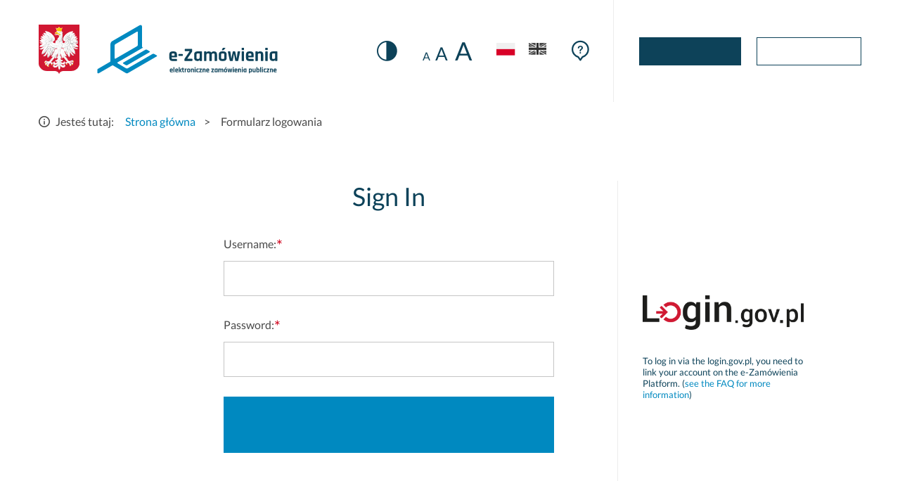

--- FILE ---
content_type: text/html;charset=UTF-8
request_url: https://ezamowienia.gov.pl/authenticationendpoint/login.do?client_id=epzp_MP_FE&code_challenge=UxCMvwFDJ8-o5emVQRkJm4bGXu64dMOcg4IhpOyFesY&code_challenge_method=S256&commonAuthCallerPath=%2Foauth2%2Fauthorize&forceAuth=false&nonce=TlNYNG1JNDB5WGJhZmxPUkNTUjBtRTlZLVFLbXNwYm9zVnNSWVBwcXpPYklV&passiveAuth=false&redirect_uri=https%3A%2F%2Fezamowienia.gov.pl%2Fmp-client%2Fcallback&response_type=code&scope=openid+profile+email&state=TlNYNG1JNDB5WGJhZmxPUkNTUjBtRTlZLVFLbXNwYm9zVnNSWVBwcXpPYklV&tenantDomain=carbon.super&sessionDataKey=a8841854-2299-46f0-b165-da6d9074b9d8&relyingParty=epzp_MP_FE&type=oidc&sp=epzp_MP_FE&isSaaSApp=false&authenticators=BasicAuthenticator%3ALOCAL%3BWK_Authenticator%3ALOCAL
body_size: 5916
content:









































<!doctype html>
<html lang="pl" data-theme="default">
<head>

    <!-- Meta -->
    <meta http-equiv="Content-Type" content="text/html; charset=UTF-8" />
    <meta name="viewport" content="width=device-width, initial-scale=1.0" />


    

    <link rel="icon" href="assets/img/favicon.ico" type="image/x-icon"/>

    <script src="libs/jquery_3.6.0/jquery-3.6.0.js"></script>
    <link rel='stylesheet' id='google-fonts-css' href='https://ezamowienia.gov.pl/cdn/files/fonts.css' type='text/css' media='all' />
    <link rel="stylesheet" href="./dist/style.css" />
    <link rel="stylesheet" href="./assets/css/global.css" />
    <title>eZamówienia - Sign in</title>
	<script src="libs/themes/default/semantic.min.js"></script>

</head>

    <body onload="checkSessionKey()">



<h1 class="sr-only">Logowanie - eZamówienia elektroniczne zamówienia publiczne</h1>
<!-- Header -->


<script>
	var EPZP_MT = EPZP_MT || {};
	EPZP_MT.redirectUri = new URLSearchParams(window.location.search).get('redirect_uri') || '';

	function login() {
		var baseUrl = 'https://ezamowienia.gov.pl';
		var extendedUrl = baseUrl + '/?option=oauthredirect&app_name=MT';
		window.location.href = EPZP_MT.redirectUri ? extendedUrl + '&redirect_uri=' + EPZP_MT.redirectUri : extendedUrl;
	}
</script>

<!-- Header -->
<header id="header">

	<div class="header-container container">
		<div class="header-inner no-border">

			<!-- Module Group - Left -->
			<div class="module-group module-group-left">

				<!-- Module - Emblem -->
				<div class="module module-emblem no-contrast">
					<img src="assets/img/emblem.svg" alt="Godło Polski" class="logo-emblem">
				</div>

				<!-- Module - Logo -->
				<div class="module module-logo">
					<a href="https://ezamowienia.gov.pl">
						<img src="https://ezamowienia.gov.pl/cdn/files/logo.svg" alt="Strona główna - logo eZamówienia" class="d-default">
						<img src="https://ezamowienia.gov.pl/cdn/files/logo-contrast.svg" alt="Strona główna - logo eZamówienia" class="d-contrast">
					</a>
				</div>

			</div>

			<!-- Module Group - Right -->
			<div class="module-group module-group-right">
                <h2 class="sr-only">Ustawienia i Twoje konto</h2>
				<!-- Module - Contrast -->
				<div class="module module-contrast" data-hint="Włącz wersje kontrastową strony"
					 data-hint-url="https://ezamowienia.gov.pl/pl/instrukcje/podstawowa-nawigacja-w-portalu-dostepowym.pdf#page=3">
					<h2 class="sr-only">Ustawienia Kontrastu</h2>
					<button type="button" role="switch" data-toggle="contrast" aria-checked="false">
						<span class="i i-contrast"></span>
						<span class="sr-only contrast-change-span">Zmiana na wersję kontrastową</span>
					</button>
				</div>

				<!-- Module - Zoom -->
				<div class="module module-zoom"
					 data-hint="Tutaj możesz zmienić wielkość czcionki"
					 data-hint-url="https://ezamowienia.gov.pl/pl/instrukcje/podstawowa-nawigacja-w-portalu-dostepowym.pdf#page=4">
					<h2 class="sr-only">Rozmiar Czcionki</h2>
					<button role="radio" data-toggle="zoom" data-zoom="1" aria-label="Rozmiar czcionki 100%" aria-checked="true" class="active">A</button>
					<button role="radio" data-toggle="zoom" data-zoom="2" aria-label="Rozmiar czcionki 150%" aria-checked="false">A</button>
					<button role="radio" data-toggle="zoom" data-zoom="3" aria-label="Rozmiar czcionki 200%" aria-checked="false">A</button>
				</div>

				<!-- Module - Language -->
				<div class="module module-language"
					 data-hint="W tym miejscu możesz zmienić język platformy"
					 data-hint-url="https://ezamowienia.gov.pl/pl/instrukcje/podstawowa-nawigacja-w-portalu-dostepowym.pdf#page=5">
					<h2 class="sr-only">Język</h2>
					<a href="#" lang="pl" aria-label="Język Polski - Włączony">
						<img src="assets/img/flag-pl.svg" alt="wersja polska">
					</a>
					<a lang="en" aria-label="Język Angielski" style="filter: grayscale(100%);">
						<img src="assets/img/flag-en.svg" alt="english version">
						<span class="sr-only">English version</span>
					</a>
				</div>

				<!-- Module - Contectual help -->
				<div class="module module-search">
					<h2 class="sr-only">Pomoc kontekstowa</h2>
					<button data-toggle="contexthelp">
						<span class="sr-only">Pomoc kontekstowa</span>
						<span class="i i-info-top"></span>
					</button>
				</div>

				<!-- Module - Search -->
				<div class="module module-search d-none">
					<h2 class="sr-only">Wyszukiwarka</h2>
					<button data-toggle="search">
					    <span class="sr-only">Wyszukiwarka</span>
						<span class="i i-search"></span>
					</button>
				</div>

				<!-- Module - User Toggle -->
				<div class="module module-user-toggle">
					<button data-toggle="user-mobile" data-lock-scroll="true"><span class="i i-user"></span><span class="sr-only">Moje konto</span></button>
					<button data-dismiss="user-mobile"><span class="i i-close"></span><span class="sr-only">Zamknij okno</span></button>
				</div>

				<!-- Module - Auth -->
				<div class="module module-auth">
					<h2 class="sr-only">Moje Konto</h2>
					<a href="javascript:void(0)"
					   onclick="login();"
					   class="btn btn-sm btn-secondary"
					   data-hint="Klikając tutaj możesz zalogować się do Portalu"
					   data-hint-url="https://ezamowienia.gov.pl/pl/instrukcje/zakladanie-konta-uzytkownika.pdf">
					<span>Zaloguj się</span></a>
					<a href="https://ezamowienia.gov.pl/mt-manager/" class="btn btn-sm btn-outline-secondary"
					   data-hint="Ten przycisk zaprowadzi Cię do formularza rejestracji"
					   data-hint-url="https://ezamowienia.gov.pl/pl/instrukcje/zakladanie-konta-uzytkownika.pdf#page=1">
					<span>Zarejestruj się</span></a>
				</div>
			</div>
		</div>
	</div>
</header>


<!-- Content -->
<main id="content" class="container">

    <!-- Breadcrumbs -->
    <nav class="breadcrumbs" >
        <span class="breadcrumbs-label">Jesteś tutaj:</span>
        <ul class="breadcrumbs-nav">
            <li><a href="https://ezamowienia.gov.pl">Strona główna</a><span aria-hidden="true">></span></li>
            <li><a href="#" class="active">Formularz logowania</a></li>
        </ul>
    </nav>

    <section class="section section-lg">
        <div class="row justify-content-center">

			<div class="col-lg-2 col-md-10"></div>
            <div class="col-lg-5 col-md-10">
                <h1 class="text-center" id="headline" tabindex="-1">
                    
                    Sign In
                    
                </h1>
                <div class="segment-form">
                    
                    




























<script>
    function goBack() {
        window.history.back();
    }

    // Handle form submission preventing double submission.
    $(document).ready(function(){
        $.fn.preventDoubleSubmission = function() {
            $(this).on('submit',function(e){
                var $form = $(this);
                if ($form.data('submitted') === true) {
                    // Previously submitted - don't submit again.
                    e.preventDefault();
                    console.warn("Prevented a possible double submit event");
                } else {
                    e.preventDefault();

                    var isEmailUsernameEnabled = JSON.parse("false");
                    var tenantName = getParameterByName("tenantDomain");
                    var userName = document.getElementById("username");
                    var usernameUserInput = document.getElementById("usernameUserInput");

                    if (usernameUserInput) {
                        var usernameUserInputValue = usernameUserInput.value.trim();

                        if (getParameterByName("isSaaSApp") === "false") {

                            if ((!isEmailUsernameEnabled) && (usernameUserInputValue.split("@").length > 1)) {
                                userName.value = usernameUserInputValue;
                            }
                            else {
                                userName.value = usernameUserInputValue + "@" + tenantName;
                            }
                        }
                        else {
                            userName.value = usernameUserInputValue;
                        }
                    }

                    if (userName.value) {
                        $.ajax({
                            type: "GET",
                            url: "/logincontext?sessionDataKey=" + getParameterByName("sessionDataKey") +
                                "&relyingParty=" + getParameterByName("relyingParty") + "&tenantDomain=" + tenantName,
                            success: function (data) {
                                if (data && data.status == 'redirect' && data.redirectUrl && data.redirectUrl.length > 0) {
                                    window.location.href = data.redirectUrl;
                                } else {
                                    // Mark it so that the next submit can be ignored.
                                    $form.data('submitted', true);
                                    document.getElementById("loginForm").submit();
                                }
                            },
                            cache: false
                        });
                    }
                }
            });

            return this;
        };
        $('#loginForm').preventDoubleSubmission();
    });
</script>




<form class="" action="../commonauth" method="post" id="loginForm" autocomplete="off">
    

    

    
    <div class="form-group">
        <div class="ui fluid left icon input">
            <label for="usernameUserInput">Username:<span class="required">*</span></label>
            <input
                    type="text"
                    id="usernameUserInput"
                    value=""
                    name="usernameUserInput"
                    class="form-control"
                    required
                    pattern="^[a-zA-Z0-9]+[._\-]?[a-zA-Z0-9]+$"
                    title="Login cannot be shorter than 3 characters, should consist of letters (case does not matter, without Polish characters) and numbers. It may contain one special character: &#39;-&#39;, &#39;.&#39;, &#39;_&#39;, but this character cannot be used as the first or last character in the login.">
            <i aria-hidden="true" class="user icon"></i>
            <input id="username" name="username" type="hidden" value="null">
        </div>
    </div>
    

    

    <div class="form-group">
        <div class="ui fluid left icon input">
            <label for="password">Password:<span class="required">*</span></label>
            <input
                    type="password"
                    id="password"
                    name="password"
                    value=""
                    autocomplete="off"
                    class="form-control"
                    required>
            <i aria-hidden="true" class="lock icon"></i>
        </div>
    </div>
    

    

    <div class="buttons">

        
    </div>

    <div class="ui divider hidden"></div>

    <input type="hidden" name="sessionDataKey" value='a8841854-2299-46f0-b165-da6d9074b9d8'/>

    <div class="form-group">
            <button
					onclick="return submitCredentials(event)"
                    type="submit"
                    class="btn btn-primary btn-lg btn-block"
                    role="button">
                <span>Sign in</span>
            </button>
    </div>
    </form>

    <div class="ui divider hidden"></div>
        
        <div>
            <a id="passwordRecoverLink" href="https://ezamowienia.gov.pl/mt-manager/password-recovery-request" class="btn btn-link btn-lg btn-block">
                <span data-hint="Klikając tutaj możesz przejść do formularza umożliwiającego ustawienie nowego hasła"
                      data-hint-url="https://ezamowienia.gov.pl/pl/instrukcje/zarzadzanie-kontem.pdf#page=5">
                    Password
                </span>
            </a>
        </div>
        <div>
            <a id="usernameRecoverLink" href="https://ezamowienia.gov.pl/mt-manager/username-recovery-request" class="btn btn-link btn-lg btn-block">
                <span data-hint="Klikając tutaj możesz przejść do formularza umożliwiającego odzyskanie loginu"
                      data-hint-url="https://ezamowienia.gov.pl/pl/instrukcje/zarzadzanie-kontem.pdf#page=14">
                    Username
                </span>
            </a>
        </div>
        

    
    




                    

                </div>
            </div>
        
			<div class="col-lg-3 col-center wk-module">
			
				




<form class="w-100" action="../commonauth" method="post" id="loginWkForm">
    <div>
            <button
			        
                    onclick="return submitCredentials(event)"
                    type="submit"
                    class="btn btn-wk"
                    role="button">
                <div class="text-left" data-hint="Kliknij, by zalogować się przez Węzeł Krajowy"
					 data-hint-url="https://ezamowienia.gov.pl/pl/instrukcje/powiazanie-konta-z-wezlem-krajowym.pdf">
                    <span>Sign in with login.gov.pl</span>
                </div>
                <div>
                    <img src="assets/img/logo-login-gov-pl.png" alt="Strona główna - logo eZamówienia" class="wk-logo-row">
                </div>
            </button>
    </div>
	<br/>
	
		<div class="wk-account-merge-message small">
			<h5>To log in via the login.gov.pl, you need to link your account on the e-Zamówienia Platform.
			(<a href="https://ezamowienia.gov.pl/soz/faqs">see the FAQ for more information</a>)
			</h5>
		</div>
	
    <input id="wkAuthentication" name="wkAuthentication" type="hidden" value="true">
    <input type="hidden" name="sessionDataKey" value='a8841854-2299-46f0-b165-da6d9074b9d8'/>
</form>

			
			</div>
		
		</div>
    </section>
</main>

<!-- Footer -->


<!-- Footer -->
<footer id="footer" class="container">

	<!-- Module - Navigation -->
	<div class="module module-navigation">
	    <h2 class="sr-only">Akcje i informacje o witrynie</h2>
		<ul class="nav nav-footer">
		</ul>
	</div>

	<!-- Module - Program -->
	<div class="module module-program">
	    <h2 class="sr-only">Partnerzy</h2>
		<div class="program-logotypes">
			<div class="program-logotypes-item">
				<a href="https://www.funduszeeuropejskie.gov.pl/" target="_blank">
					<img src="assets/img/fe-pc.png" srcset="assets/img/fe-pc@2x.png 2x" alt="Logo Funduszy Europejskich Polska Cyfrowa" class="d-default">
					<img src="assets/img/fe-pc-contrast.png" srcset="assets/img/fe-pc-contrast@2x.png 2x" alt="Logo Funduszy Europejskich Polska Cyfrowa" class="d-contrast">
				</a>
			</div>
			<div class="program-logotypes-item">
				<a href="#">
					<img src="assets/img/rp.png" srcset="assets/img/rp@2x.png 2x" alt="Flaga Rzeczpospolitej Polskiej" class="d-default">
					<img src="assets/img/rp-contrast.png" srcset="assets/img/rp-contrast@2x.png 2x" alt="Flaga Rzeczpospolitej Polskiej" class="d-contrast">
				</a>
			</div>
			<div class="program-logotypes-item">
				<a href="https://ec.europa.eu/info/index_pl" target="_blank">
					<img src="assets/img/ue-efrr.png" srcset="assets/img/ue-efrr@2x.png 2x" alt="Logo Europejskiego Funduszu Rozwoju Regionalnego" class="d-default">
					<img src="assets/img/ue-efrr-contrast.png" srcset="assets/img/ue-efrr-contrast@2x.png 2x" alt="Logo Europejskiego Funduszu Rozwoju Regionalnego" class="d-contrast">
				</a>
			</div>
		</div>
		<p class="program-description">Projekt współfinansowany ze środków Europejskiego Funduszu Rozwoju Regionalnego w ramach Programu Operacyjnego Polska Cyfrowa, II oś priorytetowa E-administracja i otwarty rząd, działanie 2.1 „Wysoka dostępność i jakość e-usług publicznych”. Projekt jest realizowany przez Urząd Zamówień Publicznych w partnerstwie z Ministerstwem Cyfryzacji.</p>
	</div>

	<!-- Module - Vendor -->
	<div class="module module-vendor" >
		<a href="https://www.gov.pl/web/uzp/" target="_blank">
			<img src="assets/img/uzp.png" srcset="assets/img/uzp@2x.png 2x" alt="Logo Urzędu Zamówień Publicznych" class="d-default">
			<img src="assets/img/uzp-contrast.png" srcset="assets/img/uzp-contrast@2x.png 2x" alt="Logo Urzędu Zamówień Publicznych" class="d-contrast">
		</a>
	</div>

	

	<!-- Wersja aplikacji: [7.0.6.RC01], rewizja: [405a4f5] -->


</footer>
<!-- Footer / End -->

<!-- Auth Panel -->
<div id="auth-mobile" class="auth-mobile">

	<div class="auth-mobile-inner">
		<h2 class="sr-only">Moje Konto</h2>
		<a href="#" class="btn btn-lg btn-secondary"><span>Zaloguj się</span></a>
		<a href="#" class="btn btn-lg btn-outline-secondary"><span>Zarejestruj się</span></a>
	</div>

</div>

<!-- JS Bundle -->
<script src="./dist/core.bundle.js"></script>
<script src="./dist/epzp_footer.js"></script>

<script language="javascript">
	window.onload = function() {
		document.getElementById("headline").focus();
	}
	const footerLinksDataURL = 'https://ezamowienia.gov.pl/cdn/files/footer-menu-simple.json';
	loadFooterLinksData(footerLinksDataURL);
</script>

<script>
    function checkSessionKey() {
        $.ajax({
            type: "GET",
            url: "/logincontext?sessionDataKey=" + getParameterByName("sessionDataKey") + "&relyingParty=" + getParameterByName("relyingParty") + "&tenantDomain=" + getParameterByName("tenantDomain"),
            success: function (data) {
                if (data && data.status == 'redirect' && data.redirectUrl && data.redirectUrl.length > 0) {
                    window.location.href = data.redirectUrl;
                }
            },
            cache: false
        });
    }

    function getParameterByName(name, url) {
        if (!url) {
            url = window.location.href;
        }
        name = name.replace(/[\[\]]/g, '\$&');
        var regex = new RegExp('[?&]' + name + '(=([^&#]*)|&|#|$)'),
            results = regex.exec(url);
        if (!results) return null;
        if (!results[2]) return "";
        return decodeURIComponent(results[2].replace(/\+/g, ' '));
    }

	function submitCredentials(event) {
        
		return true;
	}

    $(document).ready(function () {
        $('.main-link').click(function () {
            $('.main-link').next().hide();
            $(this).next().toggle('fast');
            var w = $(document).width();
            var h = $(document).height();
            $('.overlay').css("width", w + "px").css("height", h + "px").show();
        });

        $('.overlay').click(function () {
            $(this).hide();
            $('.main-link').next().hide();
        });

        
    });

    function myFunction(key, value, name) {
        var object = document.getElementById(name);
        var domain = object.value;

        if (domain != "") {
            document.location = "../commonauth?idp=" + key + "&authenticator=" + value +
                "&sessionDataKey=a8841854-2299-46f0-b165-da6d9074b9d8&domain=" +
                domain;
        } else {
            document.location = "../commonauth?idp=" + key + "&authenticator=" + value +
                "&sessionDataKey=a8841854-2299-46f0-b165-da6d9074b9d8";
        }
    }

    function handleNoDomain(elem, key, value) {
        var linkClicked = "link-clicked";
        if ($(elem).hasClass(linkClicked)) {
            console.warn("Preventing multi click.")
        } else {
            $(elem).addClass(linkClicked);
            
            document.location = "../commonauth?idp=" + key + "&authenticator=" + value +
                "&sessionDataKey=a8841854-2299-46f0-b165-da6d9074b9d8" +
                "&multiOptionURI=%2Fauthenticationendpoint%2Fepzp_login.jsp%3Fclient_id%3Depzp_MP_FE%26code_challenge%3DUxCMvwFDJ8-o5emVQRkJm4bGXu64dMOcg4IhpOyFesY%26code_challenge_method%3DS256%26commonAuthCallerPath%3D%252Foauth2%252Fauthorize%26forceAuth%3Dfalse%26nonce%3DTlNYNG1JNDB5WGJhZmxPUkNTUjBtRTlZLVFLbXNwYm9zVnNSWVBwcXpPYklV%26passiveAuth%3Dfalse%26redirect_uri%3Dhttps%253A%252F%252Fezamowienia.gov.pl%252Fmp-client%252Fcallback%26response_type%3Dcode%26scope%3Dopenid%2Bprofile%2Bemail%26state%3DTlNYNG1JNDB5WGJhZmxPUkNTUjBtRTlZLVFLbXNwYm9zVnNSWVBwcXpPYklV%26tenantDomain%3Dcarbon.super%26sessionDataKey%3Da8841854-2299-46f0-b165-da6d9074b9d8%26relyingParty%3Depzp_MP_FE%26type%3Doidc%26sp%3Depzp_MP_FE%26isSaaSApp%3Dfalse%26authenticators%3DBasicAuthenticator%253ALOCAL%253BWK_Authenticator%253ALOCAL";
        }
    }

    window.onunload = function(){};

    function changeUsername (e) {
        document.getElementById("changeUserForm").submit();
    }

    $('.isHubIdpPopupButton').popup({
        popup: '.isHubIdpPopup',
        on: 'click',
        position: 'top left',
        delay: {
            show: 300,
            hide: 800
        }
    });
</script>


</body>
</html>


--- FILE ---
content_type: text/css
request_url: https://ezamowienia.gov.pl/authenticationendpoint/assets/css/global.css
body_size: 932
content:
.disabled {
  pointer-events: none;
  opacity: 0.4;
}

[id="demo"] ~ #content {
  margin-top: 15px;
}

.btn-wk {
	display: grid !important;
	height: 7rem !important;
	color: #4a4a4a !important;
	background-color: #fff !important;
	width: 100%;
	border: none;
	background: none;
}

.col-center {
	display: flex;
    align-items: center;
	padding-bottom: 10%;
}

.w-100 {
	width: 100%;
}

.divider {
	border-left: 1px solid var(--color-global);
}

.wk-module {
	margin-left:200px;
	border-left: 1px solid var(--color-line-light);
}

body.contrast-visible .wk-module {
	border-color: #fffb01
}

@media (max-width: 1440px) {
    .wk-module {
        margin-left:75px;
    }
}

.wk-logo-row {
	margin-top:.5rem!important
}

@media (max-width: 1198px) {
	.wk-module {
		margin-left: 5px;
	}
}

.wk-account-merge-message {
	padding: 0 1.25rem;
}

@media (max-width: 1200px) {
    .wk-account-merge-message {
		padding-left: 280px;
    }
}


--- FILE ---
content_type: application/javascript
request_url: https://ezamowienia.gov.pl/mp-client/6-es2015.1263d2e82f232d578592.js
body_size: 811157
content:
(window.webpackJsonp=window.webpackJsonp||[]).push([[6],{BQM5:function(e,t,i){(function(e){var n;!function(r){"object"==typeof global&&global;var o=/[\uD800-\uDBFF][\uDC00-\uDFFF]/g,s=/[\x01-\x7F]/g,a=/[\x01-\t\x0B\f\x0E-\x1F\x7F\x81\x8D\x8F\x90\x9D\xA0-\uFFFF]/g,c=/<\u20D2|=\u20E5|>\u20D2|\u205F\u200A|\u219D\u0338|\u2202\u0338|\u2220\u20D2|\u2229\uFE00|\u222A\uFE00|\u223C\u20D2|\u223D\u0331|\u223E\u0333|\u2242\u0338|\u224B\u0338|\u224D\u20D2|\u224E\u0338|\u224F\u0338|\u2250\u0338|\u2261\u20E5|\u2264\u20D2|\u2265\u20D2|\u2266\u0338|\u2267\u0338|\u2268\uFE00|\u2269\uFE00|\u226A\u0338|\u226A\u20D2|\u226B\u0338|\u226B\u20D2|\u227F\u0338|\u2282\u20D2|\u2283\u20D2|\u228A\uFE00|\u228B\uFE00|\u228F\u0338|\u2290\u0338|\u2293\uFE00|\u2294\uFE00|\u22B4\u20D2|\u22B5\u20D2|\u22D8\u0338|\u22D9\u0338|\u22DA\uFE00|\u22DB\uFE00|\u22F5\u0338|\u22F9\u0338|\u2933\u0338|\u29CF\u0338|\u29D0\u0338|\u2A6D\u0338|\u2A70\u0338|\u2A7D\u0338|\u2A7E\u0338|\u2AA1\u0338|\u2AA2\u0338|\u2AAC\uFE00|\u2AAD\uFE00|\u2AAF\u0338|\u2AB0\u0338|\u2AC5\u0338|\u2AC6\u0338|\u2ACB\uFE00|\u2ACC\uFE00|\u2AFD\u20E5|[\xA0-\u0113\u0116-\u0122\u0124-\u012B\u012E-\u014D\u0150-\u017E\u0192\u01B5\u01F5\u0237\u02C6\u02C7\u02D8-\u02DD\u0311\u0391-\u03A1\u03A3-\u03A9\u03B1-\u03C9\u03D1\u03D2\u03D5\u03D6\u03DC\u03DD\u03F0\u03F1\u03F5\u03F6\u0401-\u040C\u040E-\u044F\u0451-\u045C\u045E\u045F\u2002-\u2005\u2007-\u2010\u2013-\u2016\u2018-\u201A\u201C-\u201E\u2020-\u2022\u2025\u2026\u2030-\u2035\u2039\u203A\u203E\u2041\u2043\u2044\u204F\u2057\u205F-\u2063\u20AC\u20DB\u20DC\u2102\u2105\u210A-\u2113\u2115-\u211E\u2122\u2124\u2127-\u2129\u212C\u212D\u212F-\u2131\u2133-\u2138\u2145-\u2148\u2153-\u215E\u2190-\u219B\u219D-\u21A7\u21A9-\u21AE\u21B0-\u21B3\u21B5-\u21B7\u21BA-\u21DB\u21DD\u21E4\u21E5\u21F5\u21FD-\u2205\u2207-\u2209\u220B\u220C\u220F-\u2214\u2216-\u2218\u221A\u221D-\u2238\u223A-\u2257\u2259\u225A\u225C\u225F-\u2262\u2264-\u228B\u228D-\u229B\u229D-\u22A5\u22A7-\u22B0\u22B2-\u22BB\u22BD-\u22DB\u22DE-\u22E3\u22E6-\u22F7\u22F9-\u22FE\u2305\u2306\u2308-\u2310\u2312\u2313\u2315\u2316\u231C-\u231F\u2322\u2323\u232D\u232E\u2336\u233D\u233F\u237C\u23B0\u23B1\u23B4-\u23B6\u23DC-\u23DF\u23E2\u23E7\u2423\u24C8\u2500\u2502\u250C\u2510\u2514\u2518\u251C\u2524\u252C\u2534\u253C\u2550-\u256C\u2580\u2584\u2588\u2591-\u2593\u25A1\u25AA\u25AB\u25AD\u25AE\u25B1\u25B3-\u25B5\u25B8\u25B9\u25BD-\u25BF\u25C2\u25C3\u25CA\u25CB\u25EC\u25EF\u25F8-\u25FC\u2605\u2606\u260E\u2640\u2642\u2660\u2663\u2665\u2666\u266A\u266D-\u266F\u2713\u2717\u2720\u2736\u2758\u2772\u2773\u27C8\u27C9\u27E6-\u27ED\u27F5-\u27FA\u27FC\u27FF\u2902-\u2905\u290C-\u2913\u2916\u2919-\u2920\u2923-\u292A\u2933\u2935-\u2939\u293C\u293D\u2945\u2948-\u294B\u294E-\u2976\u2978\u2979\u297B-\u297F\u2985\u2986\u298B-\u2996\u299A\u299C\u299D\u29A4-\u29B7\u29B9\u29BB\u29BC\u29BE-\u29C5\u29C9\u29CD-\u29D0\u29DC-\u29DE\u29E3-\u29E5\u29EB\u29F4\u29F6\u2A00-\u2A02\u2A04\u2A06\u2A0C\u2A0D\u2A10-\u2A17\u2A22-\u2A27\u2A29\u2A2A\u2A2D-\u2A31\u2A33-\u2A3C\u2A3F\u2A40\u2A42-\u2A4D\u2A50\u2A53-\u2A58\u2A5A-\u2A5D\u2A5F\u2A66\u2A6A\u2A6D-\u2A75\u2A77-\u2A9A\u2A9D-\u2AA2\u2AA4-\u2AB0\u2AB3-\u2AC8\u2ACB\u2ACC\u2ACF-\u2ADB\u2AE4\u2AE6-\u2AE9\u2AEB-\u2AF3\u2AFD\uFB00-\uFB04]|\uD835[\uDC9C\uDC9E\uDC9F\uDCA2\uDCA5\uDCA6\uDCA9-\uDCAC\uDCAE-\uDCB9\uDCBB\uDCBD-\uDCC3\uDCC5-\uDCCF\uDD04\uDD05\uDD07-\uDD0A\uDD0D-\uDD14\uDD16-\uDD1C\uDD1E-\uDD39\uDD3B-\uDD3E\uDD40-\uDD44\uDD46\uDD4A-\uDD50\uDD52-\uDD6B]/g,l={"\xad":"shy","\u200c":"zwnj","\u200d":"zwj","\u200e":"lrm","\u2063":"ic","\u2062":"it","\u2061":"af","\u200f":"rlm","\u200b":"ZeroWidthSpace","\u2060":"NoBreak","\u0311":"DownBreve","\u20db":"tdot","\u20dc":"DotDot","\t":"Tab","\n":"NewLine","\u2008":"puncsp","\u205f":"MediumSpace","\u2009":"thinsp","\u200a":"hairsp","\u2004":"emsp13","\u2002":"ensp","\u2005":"emsp14","\u2003":"emsp","\u2007":"numsp","\xa0":"nbsp","\u205f\u200a":"ThickSpace","\u203e":"oline",_:"lowbar","\u2010":"dash","\u2013":"ndash","\u2014":"mdash","\u2015":"horbar",",":"comma",";":"semi","\u204f":"bsemi",":":"colon","\u2a74":"Colone","!":"excl","\xa1":"iexcl","?":"quest","\xbf":"iquest",".":"period","\u2025":"nldr","\u2026":"mldr","\xb7":"middot","'":"apos","\u2018":"lsquo","\u2019":"rsquo","\u201a":"sbquo","\u2039":"lsaquo","\u203a":"rsaquo",'"':"quot","\u201c":"ldquo","\u201d":"rdquo","\u201e":"bdquo","\xab":"laquo","\xbb":"raquo","(":"lpar",")":"rpar","[":"lsqb","]":"rsqb","{":"lcub","}":"rcub","\u2308":"lceil","\u2309":"rceil","\u230a":"lfloor","\u230b":"rfloor","\u2985":"lopar","\u2986":"ropar","\u298b":"lbrke","\u298c":"rbrke","\u298d":"lbrkslu","\u298e":"rbrksld","\u298f":"lbrksld","\u2990":"rbrkslu","\u2991":"langd","\u2992":"rangd","\u2993":"lparlt","\u2994":"rpargt","\u2995":"gtlPar","\u2996":"ltrPar","\u27e6":"lobrk","\u27e7":"robrk","\u27e8":"lang","\u27e9":"rang","\u27ea":"Lang","\u27eb":"Rang","\u27ec":"loang","\u27ed":"roang","\u2772":"lbbrk","\u2773":"rbbrk","\u2016":"Vert","\xa7":"sect","\xb6":"para","@":"commat","*":"ast","/":"sol",undefined:null,"&":"amp","#":"num","%":"percnt","\u2030":"permil","\u2031":"pertenk","\u2020":"dagger","\u2021":"Dagger","\u2022":"bull","\u2043":"hybull","\u2032":"prime","\u2033":"Prime","\u2034":"tprime","\u2057":"qprime","\u2035":"bprime","\u2041":"caret","`":"grave","\xb4":"acute","\u02dc":"tilde","^":"Hat","\xaf":"macr","\u02d8":"breve","\u02d9":"dot","\xa8":"die","\u02da":"ring","\u02dd":"dblac","\xb8":"cedil","\u02db":"ogon","\u02c6":"circ","\u02c7":"caron","\xb0":"deg","\xa9":"copy","\xae":"reg","\u2117":"copysr","\u2118":"wp","\u211e":"rx","\u2127":"mho","\u2129":"iiota","\u2190":"larr","\u219a":"nlarr","\u2192":"rarr","\u219b":"nrarr","\u2191":"uarr","\u2193":"darr","\u2194":"harr","\u21ae":"nharr","\u2195":"varr","\u2196":"nwarr","\u2197":"nearr","\u2198":"searr","\u2199":"swarr","\u219d":"rarrw","\u219d\u0338":"nrarrw","\u219e":"Larr","\u219f":"Uarr","\u21a0":"Rarr","\u21a1":"Darr","\u21a2":"larrtl","\u21a3":"rarrtl","\u21a4":"mapstoleft","\u21a5":"mapstoup","\u21a6":"map","\u21a7":"mapstodown","\u21a9":"larrhk","\u21aa":"rarrhk","\u21ab":"larrlp","\u21ac":"rarrlp","\u21ad":"harrw","\u21b0":"lsh","\u21b1":"rsh","\u21b2":"ldsh","\u21b3":"rdsh","\u21b5":"crarr","\u21b6":"cularr","\u21b7":"curarr","\u21ba":"olarr","\u21bb":"orarr","\u21bc":"lharu","\u21bd":"lhard","\u21be":"uharr","\u21bf":"uharl","\u21c0":"rharu","\u21c1":"rhard","\u21c2":"dharr","\u21c3":"dharl","\u21c4":"rlarr","\u21c5":"udarr","\u21c6":"lrarr","\u21c7":"llarr","\u21c8":"uuarr","\u21c9":"rrarr","\u21ca":"ddarr","\u21cb":"lrhar","\u21cc":"rlhar","\u21d0":"lArr","\u21cd":"nlArr","\u21d1":"uArr","\u21d2":"rArr","\u21cf":"nrArr","\u21d3":"dArr","\u21d4":"iff","\u21ce":"nhArr","\u21d5":"vArr","\u21d6":"nwArr","\u21d7":"neArr","\u21d8":"seArr","\u21d9":"swArr","\u21da":"lAarr","\u21db":"rAarr","\u21dd":"zigrarr","\u21e4":"larrb","\u21e5":"rarrb","\u21f5":"duarr","\u21fd":"loarr","\u21fe":"roarr","\u21ff":"hoarr","\u2200":"forall","\u2201":"comp","\u2202":"part","\u2202\u0338":"npart","\u2203":"exist","\u2204":"nexist","\u2205":"empty","\u2207":"Del","\u2208":"in","\u2209":"notin","\u220b":"ni","\u220c":"notni","\u03f6":"bepsi","\u220f":"prod","\u2210":"coprod","\u2211":"sum","+":"plus","\xb1":"pm","\xf7":"div","\xd7":"times","<":"lt","\u226e":"nlt","<\u20d2":"nvlt","=":"equals","\u2260":"ne","=\u20e5":"bne","\u2a75":"Equal",">":"gt","\u226f":"ngt",">\u20d2":"nvgt","\xac":"not","|":"vert","\xa6":"brvbar","\u2212":"minus","\u2213":"mp","\u2214":"plusdo","\u2044":"frasl","\u2216":"setmn","\u2217":"lowast","\u2218":"compfn","\u221a":"Sqrt","\u221d":"prop","\u221e":"infin","\u221f":"angrt","\u2220":"ang","\u2220\u20d2":"nang","\u2221":"angmsd","\u2222":"angsph","\u2223":"mid","\u2224":"nmid","\u2225":"par","\u2226":"npar","\u2227":"and","\u2228":"or","\u2229":"cap","\u2229\ufe00":"caps","\u222a":"cup","\u222a\ufe00":"cups","\u222b":"int","\u222c":"Int","\u222d":"tint","\u2a0c":"qint","\u222e":"oint","\u222f":"Conint","\u2230":"Cconint","\u2231":"cwint","\u2232":"cwconint","\u2233":"awconint","\u2234":"there4","\u2235":"becaus","\u2236":"ratio","\u2237":"Colon","\u2238":"minusd","\u223a":"mDDot","\u223b":"homtht","\u223c":"sim","\u2241":"nsim","\u223c\u20d2":"nvsim","\u223d":"bsim","\u223d\u0331":"race","\u223e":"ac","\u223e\u0333":"acE","\u223f":"acd","\u2240":"wr","\u2242":"esim","\u2242\u0338":"nesim","\u2243":"sime","\u2244":"nsime","\u2245":"cong","\u2247":"ncong","\u2246":"simne","\u2248":"ap","\u2249":"nap","\u224a":"ape","\u224b":"apid","\u224b\u0338":"napid","\u224c":"bcong","\u224d":"CupCap","\u226d":"NotCupCap","\u224d\u20d2":"nvap","\u224e":"bump","\u224e\u0338":"nbump","\u224f":"bumpe","\u224f\u0338":"nbumpe","\u2250":"doteq","\u2250\u0338":"nedot","\u2251":"eDot","\u2252":"efDot","\u2253":"erDot","\u2254":"colone","\u2255":"ecolon","\u2256":"ecir","\u2257":"cire","\u2259":"wedgeq","\u225a":"veeeq","\u225c":"trie","\u225f":"equest","\u2261":"equiv","\u2262":"nequiv","\u2261\u20e5":"bnequiv","\u2264":"le","\u2270":"nle","\u2264\u20d2":"nvle","\u2265":"ge","\u2271":"nge","\u2265\u20d2":"nvge","\u2266":"lE","\u2266\u0338":"nlE","\u2267":"gE","\u2267\u0338":"ngE","\u2268\ufe00":"lvnE","\u2268":"lnE","\u2269":"gnE","\u2269\ufe00":"gvnE","\u226a":"ll","\u226a\u0338":"nLtv","\u226a\u20d2":"nLt","\u226b":"gg","\u226b\u0338":"nGtv","\u226b\u20d2":"nGt","\u226c":"twixt","\u2272":"lsim","\u2274":"nlsim","\u2273":"gsim","\u2275":"ngsim","\u2276":"lg","\u2278":"ntlg","\u2277":"gl","\u2279":"ntgl","\u227a":"pr","\u2280":"npr","\u227b":"sc","\u2281":"nsc","\u227c":"prcue","\u22e0":"nprcue","\u227d":"sccue","\u22e1":"nsccue","\u227e":"prsim","\u227f":"scsim","\u227f\u0338":"NotSucceedsTilde","\u2282":"sub","\u2284":"nsub","\u2282\u20d2":"vnsub","\u2283":"sup","\u2285":"nsup","\u2283\u20d2":"vnsup","\u2286":"sube","\u2288":"nsube","\u2287":"supe","\u2289":"nsupe","\u228a\ufe00":"vsubne","\u228a":"subne","\u228b\ufe00":"vsupne","\u228b":"supne","\u228d":"cupdot","\u228e":"uplus","\u228f":"sqsub","\u228f\u0338":"NotSquareSubset","\u2290":"sqsup","\u2290\u0338":"NotSquareSuperset","\u2291":"sqsube","\u22e2":"nsqsube","\u2292":"sqsupe","\u22e3":"nsqsupe","\u2293":"sqcap","\u2293\ufe00":"sqcaps","\u2294":"sqcup","\u2294\ufe00":"sqcups","\u2295":"oplus","\u2296":"ominus","\u2297":"otimes","\u2298":"osol","\u2299":"odot","\u229a":"ocir","\u229b":"oast","\u229d":"odash","\u229e":"plusb","\u229f":"minusb","\u22a0":"timesb","\u22a1":"sdotb","\u22a2":"vdash","\u22ac":"nvdash","\u22a3":"dashv","\u22a4":"top","\u22a5":"bot","\u22a7":"models","\u22a8":"vDash","\u22ad":"nvDash","\u22a9":"Vdash","\u22ae":"nVdash","\u22aa":"Vvdash","\u22ab":"VDash","\u22af":"nVDash","\u22b0":"prurel","\u22b2":"vltri","\u22ea":"nltri","\u22b3":"vrtri","\u22eb":"nrtri","\u22b4":"ltrie","\u22ec":"nltrie","\u22b4\u20d2":"nvltrie","\u22b5":"rtrie","\u22ed":"nrtrie","\u22b5\u20d2":"nvrtrie","\u22b6":"origof","\u22b7":"imof","\u22b8":"mumap","\u22b9":"hercon","\u22ba":"intcal","\u22bb":"veebar","\u22bd":"barvee","\u22be":"angrtvb","\u22bf":"lrtri","\u22c0":"Wedge","\u22c1":"Vee","\u22c2":"xcap","\u22c3":"xcup","\u22c4":"diam","\u22c5":"sdot","\u22c6":"Star","\u22c7":"divonx","\u22c8":"bowtie","\u22c9":"ltimes","\u22ca":"rtimes","\u22cb":"lthree","\u22cc":"rthree","\u22cd":"bsime","\u22ce":"cuvee","\u22cf":"cuwed","\u22d0":"Sub","\u22d1":"Sup","\u22d2":"Cap","\u22d3":"Cup","\u22d4":"fork","\u22d5":"epar","\u22d6":"ltdot","\u22d7":"gtdot","\u22d8":"Ll","\u22d8\u0338":"nLl","\u22d9":"Gg","\u22d9\u0338":"nGg","\u22da\ufe00":"lesg","\u22da":"leg","\u22db":"gel","\u22db\ufe00":"gesl","\u22de":"cuepr","\u22df":"cuesc","\u22e6":"lnsim","\u22e7":"gnsim","\u22e8":"prnsim","\u22e9":"scnsim","\u22ee":"vellip","\u22ef":"ctdot","\u22f0":"utdot","\u22f1":"dtdot","\u22f2":"disin","\u22f3":"isinsv","\u22f4":"isins","\u22f5":"isindot","\u22f5\u0338":"notindot","\u22f6":"notinvc","\u22f7":"notinvb","\u22f9":"isinE","\u22f9\u0338":"notinE","\u22fa":"nisd","\u22fb":"xnis","\u22fc":"nis","\u22fd":"notnivc","\u22fe":"notnivb","\u2305":"barwed","\u2306":"Barwed","\u230c":"drcrop","\u230d":"dlcrop","\u230e":"urcrop","\u230f":"ulcrop","\u2310":"bnot","\u2312":"profline","\u2313":"profsurf","\u2315":"telrec","\u2316":"target","\u231c":"ulcorn","\u231d":"urcorn","\u231e":"dlcorn","\u231f":"drcorn","\u2322":"frown","\u2323":"smile","\u232d":"cylcty","\u232e":"profalar","\u2336":"topbot","\u233d":"ovbar","\u233f":"solbar","\u237c":"angzarr","\u23b0":"lmoust","\u23b1":"rmoust","\u23b4":"tbrk","\u23b5":"bbrk","\u23b6":"bbrktbrk","\u23dc":"OverParenthesis","\u23dd":"UnderParenthesis","\u23de":"OverBrace","\u23df":"UnderBrace","\u23e2":"trpezium","\u23e7":"elinters","\u2423":"blank","\u2500":"boxh","\u2502":"boxv","\u250c":"boxdr","\u2510":"boxdl","\u2514":"boxur","\u2518":"boxul","\u251c":"boxvr","\u2524":"boxvl","\u252c":"boxhd","\u2534":"boxhu","\u253c":"boxvh","\u2550":"boxH","\u2551":"boxV","\u2552":"boxdR","\u2553":"boxDr","\u2554":"boxDR","\u2555":"boxdL","\u2556":"boxDl","\u2557":"boxDL","\u2558":"boxuR","\u2559":"boxUr","\u255a":"boxUR","\u255b":"boxuL","\u255c":"boxUl","\u255d":"boxUL","\u255e":"boxvR","\u255f":"boxVr","\u2560":"boxVR","\u2561":"boxvL","\u2562":"boxVl","\u2563":"boxVL","\u2564":"boxHd","\u2565":"boxhD","\u2566":"boxHD","\u2567":"boxHu","\u2568":"boxhU","\u2569":"boxHU","\u256a":"boxvH","\u256b":"boxVh","\u256c":"boxVH","\u2580":"uhblk","\u2584":"lhblk","\u2588":"block","\u2591":"blk14","\u2592":"blk12","\u2593":"blk34","\u25a1":"squ","\u25aa":"squf","\u25ab":"EmptyVerySmallSquare","\u25ad":"rect","\u25ae":"marker","\u25b1":"fltns","\u25b3":"xutri","\u25b4":"utrif","\u25b5":"utri","\u25b8":"rtrif","\u25b9":"rtri","\u25bd":"xdtri","\u25be":"dtrif","\u25bf":"dtri","\u25c2":"ltrif","\u25c3":"ltri","\u25ca":"loz","\u25cb":"cir","\u25ec":"tridot","\u25ef":"xcirc","\u25f8":"ultri","\u25f9":"urtri","\u25fa":"lltri","\u25fb":"EmptySmallSquare","\u25fc":"FilledSmallSquare","\u2605":"starf","\u2606":"star","\u260e":"phone","\u2640":"female","\u2642":"male","\u2660":"spades","\u2663":"clubs","\u2665":"hearts","\u2666":"diams","\u266a":"sung","\u2713":"check","\u2717":"cross","\u2720":"malt","\u2736":"sext","\u2758":"VerticalSeparator","\u27c8":"bsolhsub","\u27c9":"suphsol","\u27f5":"xlarr","\u27f6":"xrarr","\u27f7":"xharr","\u27f8":"xlArr","\u27f9":"xrArr","\u27fa":"xhArr","\u27fc":"xmap","\u27ff":"dzigrarr","\u2902":"nvlArr","\u2903":"nvrArr","\u2904":"nvHarr","\u2905":"Map","\u290c":"lbarr","\u290d":"rbarr","\u290e":"lBarr","\u290f":"rBarr","\u2910":"RBarr","\u2911":"DDotrahd","\u2912":"UpArrowBar","\u2913":"DownArrowBar","\u2916":"Rarrtl","\u2919":"latail","\u291a":"ratail","\u291b":"lAtail","\u291c":"rAtail","\u291d":"larrfs","\u291e":"rarrfs","\u291f":"larrbfs","\u2920":"rarrbfs","\u2923":"nwarhk","\u2924":"nearhk","\u2925":"searhk","\u2926":"swarhk","\u2927":"nwnear","\u2928":"toea","\u2929":"tosa","\u292a":"swnwar","\u2933":"rarrc","\u2933\u0338":"nrarrc","\u2935":"cudarrr","\u2936":"ldca","\u2937":"rdca","\u2938":"cudarrl","\u2939":"larrpl","\u293c":"curarrm","\u293d":"cularrp","\u2945":"rarrpl","\u2948":"harrcir","\u2949":"Uarrocir","\u294a":"lurdshar","\u294b":"ldrushar","\u294e":"LeftRightVector","\u294f":"RightUpDownVector","\u2950":"DownLeftRightVector","\u2951":"LeftUpDownVector","\u2952":"LeftVectorBar","\u2953":"RightVectorBar","\u2954":"RightUpVectorBar","\u2955":"RightDownVectorBar","\u2956":"DownLeftVectorBar","\u2957":"DownRightVectorBar","\u2958":"LeftUpVectorBar","\u2959":"LeftDownVectorBar","\u295a":"LeftTeeVector","\u295b":"RightTeeVector","\u295c":"RightUpTeeVector","\u295d":"RightDownTeeVector","\u295e":"DownLeftTeeVector","\u295f":"DownRightTeeVector","\u2960":"LeftUpTeeVector","\u2961":"LeftDownTeeVector","\u2962":"lHar","\u2963":"uHar","\u2964":"rHar","\u2965":"dHar","\u2966":"luruhar","\u2967":"ldrdhar","\u2968":"ruluhar","\u2969":"rdldhar","\u296a":"lharul","\u296b":"llhard","\u296c":"rharul","\u296d":"lrhard","\u296e":"udhar","\u296f":"duhar","\u2970":"RoundImplies","\u2971":"erarr","\u2972":"simrarr","\u2973":"larrsim","\u2974":"rarrsim","\u2975":"rarrap","\u2976":"ltlarr","\u2978":"gtrarr","\u2979":"subrarr","\u297b":"suplarr","\u297c":"lfisht","\u297d":"rfisht","\u297e":"ufisht","\u297f":"dfisht","\u299a":"vzigzag","\u299c":"vangrt","\u299d":"angrtvbd","\u29a4":"ange","\u29a5":"range","\u29a6":"dwangle","\u29a7":"uwangle","\u29a8":"angmsdaa","\u29a9":"angmsdab","\u29aa":"angmsdac","\u29ab":"angmsdad","\u29ac":"angmsdae","\u29ad":"angmsdaf","\u29ae":"angmsdag","\u29af":"angmsdah","\u29b0":"bemptyv","\u29b1":"demptyv","\u29b2":"cemptyv","\u29b3":"raemptyv","\u29b4":"laemptyv","\u29b5":"ohbar","\u29b6":"omid","\u29b7":"opar","\u29b9":"operp","\u29bb":"olcross","\u29bc":"odsold","\u29be":"olcir","\u29bf":"ofcir","\u29c0":"olt","\u29c1":"ogt","\u29c2":"cirscir","\u29c3":"cirE","\u29c4":"solb","\u29c5":"bsolb","\u29c9":"boxbox","\u29cd":"trisb","\u29ce":"rtriltri","\u29cf":"LeftTriangleBar","\u29cf\u0338":"NotLeftTriangleBar","\u29d0":"RightTriangleBar","\u29d0\u0338":"NotRightTriangleBar","\u29dc":"iinfin","\u29dd":"infintie","\u29de":"nvinfin","\u29e3":"eparsl","\u29e4":"smeparsl","\u29e5":"eqvparsl","\u29eb":"lozf","\u29f4":"RuleDelayed","\u29f6":"dsol","\u2a00":"xodot","\u2a01":"xoplus","\u2a02":"xotime","\u2a04":"xuplus","\u2a06":"xsqcup","\u2a0d":"fpartint","\u2a10":"cirfnint","\u2a11":"awint","\u2a12":"rppolint","\u2a13":"scpolint","\u2a14":"npolint","\u2a15":"pointint","\u2a16":"quatint","\u2a17":"intlarhk","\u2a22":"pluscir","\u2a23":"plusacir","\u2a24":"simplus","\u2a25":"plusdu","\u2a26":"plussim","\u2a27":"plustwo","\u2a29":"mcomma","\u2a2a":"minusdu","\u2a2d":"loplus","\u2a2e":"roplus","\u2a2f":"Cross","\u2a30":"timesd","\u2a31":"timesbar","\u2a33":"smashp","\u2a34":"lotimes","\u2a35":"rotimes","\u2a36":"otimesas","\u2a37":"Otimes","\u2a38":"odiv","\u2a39":"triplus","\u2a3a":"triminus","\u2a3b":"tritime","\u2a3c":"iprod","\u2a3f":"amalg","\u2a40":"capdot","\u2a42":"ncup","\u2a43":"ncap","\u2a44":"capand","\u2a45":"cupor","\u2a46":"cupcap","\u2a47":"capcup","\u2a48":"cupbrcap","\u2a49":"capbrcup","\u2a4a":"cupcup","\u2a4b":"capcap","\u2a4c":"ccups","\u2a4d":"ccaps","\u2a50":"ccupssm","\u2a53":"And","\u2a54":"Or","\u2a55":"andand","\u2a56":"oror","\u2a57":"orslope","\u2a58":"andslope","\u2a5a":"andv","\u2a5b":"orv","\u2a5c":"andd","\u2a5d":"ord","\u2a5f":"wedbar","\u2a66":"sdote","\u2a6a":"simdot","\u2a6d":"congdot","\u2a6d\u0338":"ncongdot","\u2a6e":"easter","\u2a6f":"apacir","\u2a70":"apE","\u2a70\u0338":"napE","\u2a71":"eplus","\u2a72":"pluse","\u2a73":"Esim","\u2a77":"eDDot","\u2a78":"equivDD","\u2a79":"ltcir","\u2a7a":"gtcir","\u2a7b":"ltquest","\u2a7c":"gtquest","\u2a7d":"les","\u2a7d\u0338":"nles","\u2a7e":"ges","\u2a7e\u0338":"nges","\u2a7f":"lesdot","\u2a80":"gesdot","\u2a81":"lesdoto","\u2a82":"gesdoto","\u2a83":"lesdotor","\u2a84":"gesdotol","\u2a85":"lap","\u2a86":"gap","\u2a87":"lne","\u2a88":"gne","\u2a89":"lnap","\u2a8a":"gnap","\u2a8b":"lEg","\u2a8c":"gEl","\u2a8d":"lsime","\u2a8e":"gsime","\u2a8f":"lsimg","\u2a90":"gsiml","\u2a91":"lgE","\u2a92":"glE","\u2a93":"lesges","\u2a94":"gesles","\u2a95":"els","\u2a96":"egs","\u2a97":"elsdot","\u2a98":"egsdot","\u2a99":"el","\u2a9a":"eg","\u2a9d":"siml","\u2a9e":"simg","\u2a9f":"simlE","\u2aa0":"simgE","\u2aa1":"LessLess","\u2aa1\u0338":"NotNestedLessLess","\u2aa2":"GreaterGreater","\u2aa2\u0338":"NotNestedGreaterGreater","\u2aa4":"glj","\u2aa5":"gla","\u2aa6":"ltcc","\u2aa7":"gtcc","\u2aa8":"lescc","\u2aa9":"gescc","\u2aaa":"smt","\u2aab":"lat","\u2aac":"smte","\u2aac\ufe00":"smtes","\u2aad":"late","\u2aad\ufe00":"lates","\u2aae":"bumpE","\u2aaf":"pre","\u2aaf\u0338":"npre","\u2ab0":"sce","\u2ab0\u0338":"nsce","\u2ab3":"prE","\u2ab4":"scE","\u2ab5":"prnE","\u2ab6":"scnE","\u2ab7":"prap","\u2ab8":"scap","\u2ab9":"prnap","\u2aba":"scnap","\u2abb":"Pr","\u2abc":"Sc","\u2abd":"subdot","\u2abe":"supdot","\u2abf":"subplus","\u2ac0":"supplus","\u2ac1":"submult","\u2ac2":"supmult","\u2ac3":"subedot","\u2ac4":"supedot","\u2ac5":"subE","\u2ac5\u0338":"nsubE","\u2ac6":"supE","\u2ac6\u0338":"nsupE","\u2ac7":"subsim","\u2ac8":"supsim","\u2acb\ufe00":"vsubnE","\u2acb":"subnE","\u2acc\ufe00":"vsupnE","\u2acc":"supnE","\u2acf":"csub","\u2ad0":"csup","\u2ad1":"csube","\u2ad2":"csupe","\u2ad3":"subsup","\u2ad4":"supsub","\u2ad5":"subsub","\u2ad6":"supsup","\u2ad7":"suphsub","\u2ad8":"supdsub","\u2ad9":"forkv","\u2ada":"topfork","\u2adb":"mlcp","\u2ae4":"Dashv","\u2ae6":"Vdashl","\u2ae7":"Barv","\u2ae8":"vBar","\u2ae9":"vBarv","\u2aeb":"Vbar","\u2aec":"Not","\u2aed":"bNot","\u2aee":"rnmid","\u2aef":"cirmid","\u2af0":"midcir","\u2af1":"topcir","\u2af2":"nhpar","\u2af3":"parsim","\u2afd":"parsl","\u2afd\u20e5":"nparsl","\u266d":"flat","\u266e":"natur","\u266f":"sharp","\xa4":"curren","\xa2":"cent",$:"dollar","\xa3":"pound","\xa5":"yen","\u20ac":"euro","\xb9":"sup1","\xbd":"half","\u2153":"frac13","\xbc":"frac14","\u2155":"frac15","\u2159":"frac16","\u215b":"frac18","\xb2":"sup2","\u2154":"frac23","\u2156":"frac25","\xb3":"sup3","\xbe":"frac34","\u2157":"frac35","\u215c":"frac38","\u2158":"frac45","\u215a":"frac56","\u215d":"frac58","\u215e":"frac78","\u{1d4b6}":"ascr","\u{1d552}":"aopf","\u{1d51e}":"afr","\u{1d538}":"Aopf","\u{1d504}":"Afr","\u{1d49c}":"Ascr","\xaa":"ordf","\xe1":"aacute","\xc1":"Aacute","\xe0":"agrave","\xc0":"Agrave","\u0103":"abreve","\u0102":"Abreve","\xe2":"acirc","\xc2":"Acirc","\xe5":"aring","\xc5":"angst","\xe4":"auml","\xc4":"Auml","\xe3":"atilde","\xc3":"Atilde","\u0105":"aogon","\u0104":"Aogon","\u0101":"amacr","\u0100":"Amacr","\xe6":"aelig","\xc6":"AElig","\u{1d4b7}":"bscr","\u{1d553}":"bopf","\u{1d51f}":"bfr","\u{1d539}":"Bopf","\u212c":"Bscr","\u{1d505}":"Bfr","\u{1d520}":"cfr","\u{1d4b8}":"cscr","\u{1d554}":"copf","\u212d":"Cfr","\u{1d49e}":"Cscr","\u2102":"Copf","\u0107":"cacute","\u0106":"Cacute","\u0109":"ccirc","\u0108":"Ccirc","\u010d":"ccaron","\u010c":"Ccaron","\u010b":"cdot","\u010a":"Cdot","\xe7":"ccedil","\xc7":"Ccedil","\u2105":"incare","\u{1d521}":"dfr","\u2146":"dd","\u{1d555}":"dopf","\u{1d4b9}":"dscr","\u{1d49f}":"Dscr","\u{1d507}":"Dfr","\u2145":"DD","\u{1d53b}":"Dopf","\u010f":"dcaron","\u010e":"Dcaron","\u0111":"dstrok","\u0110":"Dstrok","\xf0":"eth","\xd0":"ETH","\u2147":"ee","\u212f":"escr","\u{1d522}":"efr","\u{1d556}":"eopf","\u2130":"Escr","\u{1d508}":"Efr","\u{1d53c}":"Eopf","\xe9":"eacute","\xc9":"Eacute","\xe8":"egrave","\xc8":"Egrave","\xea":"ecirc","\xca":"Ecirc","\u011b":"ecaron","\u011a":"Ecaron","\xeb":"euml","\xcb":"Euml","\u0117":"edot","\u0116":"Edot","\u0119":"eogon","\u0118":"Eogon","\u0113":"emacr","\u0112":"Emacr","\u{1d523}":"ffr","\u{1d557}":"fopf","\u{1d4bb}":"fscr","\u{1d509}":"Ffr","\u{1d53d}":"Fopf","\u2131":"Fscr","\ufb00":"fflig","\ufb03":"ffilig","\ufb04":"ffllig","\ufb01":"filig",fj:"fjlig","\ufb02":"fllig","\u0192":"fnof","\u210a":"gscr","\u{1d558}":"gopf","\u{1d524}":"gfr","\u{1d4a2}":"Gscr","\u{1d53e}":"Gopf","\u{1d50a}":"Gfr","\u01f5":"gacute","\u011f":"gbreve","\u011e":"Gbreve","\u011d":"gcirc","\u011c":"Gcirc","\u0121":"gdot","\u0120":"Gdot","\u0122":"Gcedil","\u{1d525}":"hfr","\u210e":"planckh","\u{1d4bd}":"hscr","\u{1d559}":"hopf","\u210b":"Hscr","\u210c":"Hfr","\u210d":"Hopf","\u0125":"hcirc","\u0124":"Hcirc","\u210f":"hbar","\u0127":"hstrok","\u0126":"Hstrok","\u{1d55a}":"iopf","\u{1d526}":"ifr","\u{1d4be}":"iscr","\u2148":"ii","\u{1d540}":"Iopf","\u2110":"Iscr","\u2111":"Im","\xed":"iacute","\xcd":"Iacute","\xec":"igrave","\xcc":"Igrave","\xee":"icirc","\xce":"Icirc","\xef":"iuml","\xcf":"Iuml","\u0129":"itilde","\u0128":"Itilde","\u0130":"Idot","\u012f":"iogon","\u012e":"Iogon","\u012b":"imacr","\u012a":"Imacr","\u0133":"ijlig","\u0132":"IJlig","\u0131":"imath","\u{1d4bf}":"jscr","\u{1d55b}":"jopf","\u{1d527}":"jfr","\u{1d4a5}":"Jscr","\u{1d50d}":"Jfr","\u{1d541}":"Jopf","\u0135":"jcirc","\u0134":"Jcirc","\u0237":"jmath","\u{1d55c}":"kopf","\u{1d4c0}":"kscr","\u{1d528}":"kfr","\u{1d4a6}":"Kscr","\u{1d542}":"Kopf","\u{1d50e}":"Kfr","\u0137":"kcedil","\u0136":"Kcedil","\u{1d529}":"lfr","\u{1d4c1}":"lscr","\u2113":"ell","\u{1d55d}":"lopf","\u2112":"Lscr","\u{1d50f}":"Lfr","\u{1d543}":"Lopf","\u013a":"lacute","\u0139":"Lacute","\u013e":"lcaron","\u013d":"Lcaron","\u013c":"lcedil","\u013b":"Lcedil","\u0142":"lstrok","\u0141":"Lstrok","\u0140":"lmidot","\u013f":"Lmidot","\u{1d52a}":"mfr","\u{1d55e}":"mopf","\u{1d4c2}":"mscr","\u{1d510}":"Mfr","\u{1d544}":"Mopf","\u2133":"Mscr","\u{1d52b}":"nfr","\u{1d55f}":"nopf","\u{1d4c3}":"nscr","\u2115":"Nopf","\u{1d4a9}":"Nscr","\u{1d511}":"Nfr","\u0144":"nacute","\u0143":"Nacute","\u0148":"ncaron","\u0147":"Ncaron","\xf1":"ntilde","\xd1":"Ntilde","\u0146":"ncedil","\u0145":"Ncedil","\u2116":"numero","\u014b":"eng","\u014a":"ENG","\u{1d560}":"oopf","\u{1d52c}":"ofr","\u2134":"oscr","\u{1d4aa}":"Oscr","\u{1d512}":"Ofr","\u{1d546}":"Oopf","\xba":"ordm","\xf3":"oacute","\xd3":"Oacute","\xf2":"ograve","\xd2":"Ograve","\xf4":"ocirc","\xd4":"Ocirc","\xf6":"ouml","\xd6":"Ouml","\u0151":"odblac","\u0150":"Odblac","\xf5":"otilde","\xd5":"Otilde","\xf8":"oslash","\xd8":"Oslash","\u014d":"omacr","\u014c":"Omacr","\u0153":"oelig","\u0152":"OElig","\u{1d52d}":"pfr","\u{1d4c5}":"pscr","\u{1d561}":"popf","\u2119":"Popf","\u{1d513}":"Pfr","\u{1d4ab}":"Pscr","\u{1d562}":"qopf","\u{1d52e}":"qfr","\u{1d4c6}":"qscr","\u{1d4ac}":"Qscr","\u{1d514}":"Qfr","\u211a":"Qopf","\u0138":"kgreen","\u{1d52f}":"rfr","\u{1d563}":"ropf","\u{1d4c7}":"rscr","\u211b":"Rscr","\u211c":"Re","\u211d":"Ropf","\u0155":"racute","\u0154":"Racute","\u0159":"rcaron","\u0158":"Rcaron","\u0157":"rcedil","\u0156":"Rcedil","\u{1d564}":"sopf","\u{1d4c8}":"sscr","\u{1d530}":"sfr","\u{1d54a}":"Sopf","\u{1d516}":"Sfr","\u{1d4ae}":"Sscr","\u24c8":"oS","\u015b":"sacute","\u015a":"Sacute","\u015d":"scirc","\u015c":"Scirc","\u0161":"scaron","\u0160":"Scaron","\u015f":"scedil","\u015e":"Scedil","\xdf":"szlig","\u{1d531}":"tfr","\u{1d4c9}":"tscr","\u{1d565}":"topf","\u{1d4af}":"Tscr","\u{1d517}":"Tfr","\u{1d54b}":"Topf","\u0165":"tcaron","\u0164":"Tcaron","\u0163":"tcedil","\u0162":"Tcedil","\u2122":"trade","\u0167":"tstrok","\u0166":"Tstrok","\u{1d4ca}":"uscr","\u{1d566}":"uopf","\u{1d532}":"ufr","\u{1d54c}":"Uopf","\u{1d518}":"Ufr","\u{1d4b0}":"Uscr","\xfa":"uacute","\xda":"Uacute","\xf9":"ugrave","\xd9":"Ugrave","\u016d":"ubreve","\u016c":"Ubreve","\xfb":"ucirc","\xdb":"Ucirc","\u016f":"uring","\u016e":"Uring","\xfc":"uuml","\xdc":"Uuml","\u0171":"udblac","\u0170":"Udblac","\u0169":"utilde","\u0168":"Utilde","\u0173":"uogon","\u0172":"Uogon","\u016b":"umacr","\u016a":"Umacr","\u{1d533}":"vfr","\u{1d567}":"vopf","\u{1d4cb}":"vscr","\u{1d519}":"Vfr","\u{1d54d}":"Vopf","\u{1d4b1}":"Vscr","\u{1d568}":"wopf","\u{1d4cc}":"wscr","\u{1d534}":"wfr","\u{1d4b2}":"Wscr","\u{1d54e}":"Wopf","\u{1d51a}":"Wfr","\u0175":"wcirc","\u0174":"Wcirc","\u{1d535}":"xfr","\u{1d4cd}":"xscr","\u{1d569}":"xopf","\u{1d54f}":"Xopf","\u{1d51b}":"Xfr","\u{1d4b3}":"Xscr","\u{1d536}":"yfr","\u{1d4ce}":"yscr","\u{1d56a}":"yopf","\u{1d4b4}":"Yscr","\u{1d51c}":"Yfr","\u{1d550}":"Yopf","\xfd":"yacute","\xdd":"Yacute","\u0177":"ycirc","\u0176":"Ycirc","\xff":"yuml","\u0178":"Yuml","\u{1d4cf}":"zscr","\u{1d537}":"zfr","\u{1d56b}":"zopf","\u2128":"Zfr","\u2124":"Zopf","\u{1d4b5}":"Zscr","\u017a":"zacute","\u0179":"Zacute","\u017e":"zcaron","\u017d":"Zcaron","\u017c":"zdot","\u017b":"Zdot","\u01b5":"imped","\xfe":"thorn","\xde":"THORN","\u0149":"napos","\u03b1":"alpha","\u0391":"Alpha","\u03b2":"beta","\u0392":"Beta","\u03b3":"gamma","\u0393":"Gamma","\u03b4":"delta","\u0394":"Delta","\u03b5":"epsi","\u03f5":"epsiv","\u0395":"Epsilon","\u03dd":"gammad","\u03dc":"Gammad","\u03b6":"zeta","\u0396":"Zeta","\u03b7":"eta","\u0397":"Eta","\u03b8":"theta","\u03d1":"thetav","\u0398":"Theta","\u03b9":"iota","\u0399":"Iota","\u03ba":"kappa","\u03f0":"kappav","\u039a":"Kappa","\u03bb":"lambda","\u039b":"Lambda","\u03bc":"mu","\xb5":"micro","\u039c":"Mu","\u03bd":"nu","\u039d":"Nu","\u03be":"xi","\u039e":"Xi","\u03bf":"omicron","\u039f":"Omicron","\u03c0":"pi","\u03d6":"piv","\u03a0":"Pi","\u03c1":"rho","\u03f1":"rhov","\u03a1":"Rho","\u03c3":"sigma","\u03a3":"Sigma","\u03c2":"sigmaf","\u03c4":"tau","\u03a4":"Tau","\u03c5":"upsi","\u03a5":"Upsilon","\u03d2":"Upsi","\u03c6":"phi","\u03d5":"phiv","\u03a6":"Phi","\u03c7":"chi","\u03a7":"Chi","\u03c8":"psi","\u03a8":"Psi","\u03c9":"omega","\u03a9":"ohm","\u0430":"acy","\u0410":"Acy","\u0431":"bcy","\u0411":"Bcy","\u0432":"vcy","\u0412":"Vcy","\u0433":"gcy","\u0413":"Gcy","\u0453":"gjcy","\u0403":"GJcy","\u0434":"dcy","\u0414":"Dcy","\u0452":"djcy","\u0402":"DJcy","\u0435":"iecy","\u0415":"IEcy","\u0451":"iocy","\u0401":"IOcy","\u0454":"jukcy","\u0404":"Jukcy","\u0436":"zhcy","\u0416":"ZHcy","\u0437":"zcy","\u0417":"Zcy","\u0455":"dscy","\u0405":"DScy","\u0438":"icy","\u0418":"Icy","\u0456":"iukcy","\u0406":"Iukcy","\u0457":"yicy","\u0407":"YIcy","\u0439":"jcy","\u0419":"Jcy","\u0458":"jsercy","\u0408":"Jsercy","\u043a":"kcy","\u041a":"Kcy","\u045c":"kjcy","\u040c":"KJcy","\u043b":"lcy","\u041b":"Lcy","\u0459":"ljcy","\u0409":"LJcy","\u043c":"mcy","\u041c":"Mcy","\u043d":"ncy","\u041d":"Ncy","\u045a":"njcy","\u040a":"NJcy","\u043e":"ocy","\u041e":"Ocy","\u043f":"pcy","\u041f":"Pcy","\u0440":"rcy","\u0420":"Rcy","\u0441":"scy","\u0421":"Scy","\u0442":"tcy","\u0422":"Tcy","\u045b":"tshcy","\u040b":"TSHcy","\u0443":"ucy","\u0423":"Ucy","\u045e":"ubrcy","\u040e":"Ubrcy","\u0444":"fcy","\u0424":"Fcy","\u0445":"khcy","\u0425":"KHcy","\u0446":"tscy","\u0426":"TScy","\u0447":"chcy","\u0427":"CHcy","\u045f":"dzcy","\u040f":"DZcy","\u0448":"shcy","\u0428":"SHcy","\u0449":"shchcy","\u0429":"SHCHcy","\u044a":"hardcy","\u042a":"HARDcy","\u044b":"ycy","\u042b":"Ycy","\u044c":"softcy","\u042c":"SOFTcy","\u044d":"ecy","\u042d":"Ecy","\u044e":"yucy","\u042e":"YUcy","\u044f":"yacy","\u042f":"YAcy","\u2135":"aleph","\u2136":"beth","\u2137":"gimel","\u2138":"daleth"},d=/["&'<>`]/g,b={'"':"&quot;","&":"&amp;","'":"&#x27;","<":"&lt;",">":"&gt;","`":"&#x60;"},u=/&#(?:[xX][^a-fA-F0-9]|[^0-9xX])/,p=/[\0-\x08\x0B\x0E-\x1F\x7F-\x9F\uFDD0-\uFDEF\uFFFE\uFFFF]|[\uD83F\uD87F\uD8BF\uD8FF\uD93F\uD97F\uD9BF\uD9FF\uDA3F\uDA7F\uDABF\uDAFF\uDB3F\uDB7F\uDBBF\uDBFF][\uDFFE\uDFFF]|[\uD800-\uDBFF](?![\uDC00-\uDFFF])|(?:[^\uD800-\uDBFF]|^)[\uDC00-\uDFFF]/,h=/&(CounterClockwiseContourIntegral|DoubleLongLeftRightArrow|ClockwiseContourIntegral|NotNestedGreaterGreater|NotSquareSupersetEqual|DiacriticalDoubleAcute|NotRightTriangleEqual|NotSucceedsSlantEqual|NotPrecedesSlantEqual|CloseCurlyDoubleQuote|NegativeVeryThinSpace|DoubleContourIntegral|FilledVerySmallSquare|CapitalDifferentialD|OpenCurlyDoubleQuote|EmptyVerySmallSquare|NestedGreaterGreater|DoubleLongRightArrow|NotLeftTriangleEqual|NotGreaterSlantEqual|ReverseUpEquilibrium|DoubleLeftRightArrow|NotSquareSubsetEqual|NotDoubleVerticalBar|RightArrowLeftArrow|NotGreaterFullEqual|NotRightTriangleBar|SquareSupersetEqual|DownLeftRightVector|DoubleLongLeftArrow|leftrightsquigarrow|LeftArrowRightArrow|NegativeMediumSpace|blacktriangleright|RightDownVectorBar|PrecedesSlantEqual|RightDoubleBracket|SucceedsSlantEqual|NotLeftTriangleBar|RightTriangleEqual|SquareIntersection|RightDownTeeVector|ReverseEquilibrium|NegativeThickSpace|longleftrightarrow|Longleftrightarrow|LongLeftRightArrow|DownRightTeeVector|DownRightVectorBar|GreaterSlantEqual|SquareSubsetEqual|LeftDownVectorBar|LeftDoubleBracket|VerticalSeparator|rightleftharpoons|NotGreaterGreater|NotSquareSuperset|blacktriangleleft|blacktriangledown|NegativeThinSpace|LeftDownTeeVector|NotLessSlantEqual|leftrightharpoons|DoubleUpDownArrow|DoubleVerticalBar|LeftTriangleEqual|FilledSmallSquare|twoheadrightarrow|NotNestedLessLess|DownLeftTeeVector|DownLeftVectorBar|RightAngleBracket|NotTildeFullEqual|NotReverseElement|RightUpDownVector|DiacriticalTilde|NotSucceedsTilde|circlearrowright|NotPrecedesEqual|rightharpoondown|DoubleRightArrow|NotSucceedsEqual|NonBreakingSpace|NotRightTriangle|LessEqualGreater|RightUpTeeVector|LeftAngleBracket|GreaterFullEqual|DownArrowUpArrow|RightUpVectorBar|twoheadleftarrow|GreaterEqualLess|downharpoonright|RightTriangleBar|ntrianglerighteq|NotSupersetEqual|LeftUpDownVector|DiacriticalAcute|rightrightarrows|vartriangleright|UpArrowDownArrow|DiacriticalGrave|UnderParenthesis|EmptySmallSquare|LeftUpVectorBar|leftrightarrows|DownRightVector|downharpoonleft|trianglerighteq|ShortRightArrow|OverParenthesis|DoubleLeftArrow|DoubleDownArrow|NotSquareSubset|bigtriangledown|ntrianglelefteq|UpperRightArrow|curvearrowright|vartriangleleft|NotLeftTriangle|nleftrightarrow|LowerRightArrow|NotHumpDownHump|NotGreaterTilde|rightthreetimes|LeftUpTeeVector|NotGreaterEqual|straightepsilon|LeftTriangleBar|rightsquigarrow|ContourIntegral|rightleftarrows|CloseCurlyQuote|RightDownVector|LeftRightVector|nLeftrightarrow|leftharpoondown|circlearrowleft|SquareSuperset|OpenCurlyQuote|hookrightarrow|HorizontalLine|DiacriticalDot|NotLessGreater|ntriangleright|DoubleRightTee|InvisibleComma|InvisibleTimes|LowerLeftArrow|DownLeftVector|NotSubsetEqual|curvearrowleft|trianglelefteq|NotVerticalBar|TildeFullEqual|downdownarrows|NotGreaterLess|RightTeeVector|ZeroWidthSpace|looparrowright|LongRightArrow|doublebarwedge|ShortLeftArrow|ShortDownArrow|RightVectorBar|GreaterGreater|ReverseElement|rightharpoonup|LessSlantEqual|leftthreetimes|upharpoonright|rightarrowtail|LeftDownVector|Longrightarrow|NestedLessLess|UpperLeftArrow|nshortparallel|leftleftarrows|leftrightarrow|Leftrightarrow|LeftRightArrow|longrightarrow|upharpoonleft|RightArrowBar|ApplyFunction|LeftTeeVector|leftarrowtail|NotEqualTilde|varsubsetneqq|varsupsetneqq|RightTeeArrow|SucceedsEqual|SucceedsTilde|LeftVectorBar|SupersetEqual|hookleftarrow|DifferentialD|VerticalTilde|VeryThinSpace|blacktriangle|bigtriangleup|LessFullEqual|divideontimes|leftharpoonup|UpEquilibrium|ntriangleleft|RightTriangle|measuredangle|shortparallel|longleftarrow|Longleftarrow|LongLeftArrow|DoubleLeftTee|Poincareplane|PrecedesEqual|triangleright|DoubleUpArrow|RightUpVector|fallingdotseq|looparrowleft|PrecedesTilde|NotTildeEqual|NotTildeTilde|smallsetminus|Proportional|triangleleft|triangledown|UnderBracket|NotHumpEqual|exponentiale|ExponentialE|NotLessTilde|HilbertSpace|RightCeiling|blacklozenge|varsupsetneq|HumpDownHump|GreaterEqual|VerticalLine|LeftTeeArrow|NotLessEqual|DownTeeArrow|LeftTriangle|varsubsetneq|Intersection|NotCongruent|DownArrowBar|LeftUpVector|LeftArrowBar|risingdotseq|GreaterTilde|RoundImplies|SquareSubset|ShortUpArrow|NotSuperset|quaternions|precnapprox|backepsilon|preccurlyeq|OverBracket|blacksquare|MediumSpace|VerticalBar|circledcirc|circleddash|CircleMinus|CircleTimes|LessGreater|curlyeqprec|curlyeqsucc|diamondsuit|UpDownArrow|Updownarrow|RuleDelayed|Rrightarrow|updownarrow|RightVector|nRightarrow|nrightarrow|eqslantless|LeftCeiling|Equilibrium|SmallCircle|expectation|NotSucceeds|thickapprox|GreaterLess|SquareUnion|NotPrecedes|NotLessLess|straightphi|succnapprox|succcurlyeq|SubsetEqual|sqsupseteq|Proportion|Laplacetrf|ImaginaryI|supsetneqq|NotGreater|gtreqqless|NotElement|ThickSpace|TildeEqual|TildeTilde|Fouriertrf|rmoustache|EqualTilde|eqslantgtr|UnderBrace|LeftVector|UpArrowBar|nLeftarrow|nsubseteqq|subsetneqq|nsupseteqq|nleftarrow|succapprox|lessapprox|UpTeeArrow|upuparrows|curlywedge|lesseqqgtr|varepsilon|varnothing|RightFloor|complement|CirclePlus|sqsubseteq|Lleftarrow|circledast|RightArrow|Rightarrow|rightarrow|lmoustache|Bernoullis|precapprox|mapstoleft|mapstodown|longmapsto|dotsquare|downarrow|DoubleDot|nsubseteq|supsetneq|leftarrow|nsupseteq|subsetneq|ThinSpace|ngeqslant|subseteqq|HumpEqual|NotSubset|triangleq|NotCupCap|lesseqgtr|heartsuit|TripleDot|Leftarrow|Coproduct|Congruent|varpropto|complexes|gvertneqq|LeftArrow|LessTilde|supseteqq|MinusPlus|CircleDot|nleqslant|NotExists|gtreqless|nparallel|UnionPlus|LeftFloor|checkmark|CenterDot|centerdot|Mellintrf|gtrapprox|bigotimes|OverBrace|spadesuit|therefore|pitchfork|rationals|PlusMinus|Backslash|Therefore|DownBreve|backsimeq|backprime|DownArrow|nshortmid|Downarrow|lvertneqq|eqvparsl|imagline|imagpart|infintie|integers|Integral|intercal|LessLess|Uarrocir|intlarhk|sqsupset|angmsdaf|sqsubset|llcorner|vartheta|cupbrcap|lnapprox|Superset|SuchThat|succnsim|succneqq|angmsdag|biguplus|curlyvee|trpezium|Succeeds|NotTilde|bigwedge|angmsdah|angrtvbd|triminus|cwconint|fpartint|lrcorner|smeparsl|subseteq|urcorner|lurdshar|laemptyv|DDotrahd|approxeq|ldrushar|awconint|mapstoup|backcong|shortmid|triangle|geqslant|gesdotol|timesbar|circledR|circledS|setminus|multimap|naturals|scpolint|ncongdot|RightTee|boxminus|gnapprox|boxtimes|andslope|thicksim|angmsdaa|varsigma|cirfnint|rtriltri|angmsdab|rppolint|angmsdac|barwedge|drbkarow|clubsuit|thetasym|bsolhsub|capbrcup|dzigrarr|doteqdot|DotEqual|dotminus|UnderBar|NotEqual|realpart|otimesas|ulcorner|hksearow|hkswarow|parallel|PartialD|elinters|emptyset|plusacir|bbrktbrk|angmsdad|pointint|bigoplus|angmsdae|Precedes|bigsqcup|varkappa|notindot|supseteq|precneqq|precnsim|profalar|profline|profsurf|leqslant|lesdotor|raemptyv|subplus|notnivb|notnivc|subrarr|zigrarr|vzigzag|submult|subedot|Element|between|cirscir|larrbfs|larrsim|lotimes|lbrksld|lbrkslu|lozenge|ldrdhar|dbkarow|bigcirc|epsilon|simrarr|simplus|ltquest|Epsilon|luruhar|gtquest|maltese|npolint|eqcolon|npreceq|bigodot|ddagger|gtrless|bnequiv|harrcir|ddotseq|equivDD|backsim|demptyv|nsqsube|nsqsupe|Upsilon|nsubset|upsilon|minusdu|nsucceq|swarrow|nsupset|coloneq|searrow|boxplus|napprox|natural|asympeq|alefsym|congdot|nearrow|bigstar|diamond|supplus|tritime|LeftTee|nvinfin|triplus|NewLine|nvltrie|nvrtrie|nwarrow|nexists|Diamond|ruluhar|Implies|supmult|angzarr|suplarr|suphsub|questeq|because|digamma|Because|olcross|bemptyv|omicron|Omicron|rotimes|NoBreak|intprod|angrtvb|orderof|uwangle|suphsol|lesdoto|orslope|DownTee|realine|cudarrl|rdldhar|OverBar|supedot|lessdot|supdsub|topfork|succsim|rbrkslu|rbrksld|pertenk|cudarrr|isindot|planckh|lessgtr|pluscir|gesdoto|plussim|plustwo|lesssim|cularrp|rarrsim|Cayleys|notinva|notinvb|notinvc|UpArrow|Uparrow|uparrow|NotLess|dwangle|precsim|Product|curarrm|Cconint|dotplus|rarrbfs|ccupssm|Cedilla|cemptyv|notniva|quatint|frac35|frac38|frac45|frac56|frac58|frac78|tridot|xoplus|gacute|gammad|Gammad|lfisht|lfloor|bigcup|sqsupe|gbreve|Gbreve|lharul|sqsube|sqcups|Gcedil|apacir|llhard|lmidot|Lmidot|lmoust|andand|sqcaps|approx|Abreve|spades|circeq|tprime|divide|topcir|Assign|topbot|gesdot|divonx|xuplus|timesd|gesles|atilde|solbar|SOFTcy|loplus|timesb|lowast|lowbar|dlcorn|dlcrop|softcy|dollar|lparlt|thksim|lrhard|Atilde|lsaquo|smashp|bigvee|thinsp|wreath|bkarow|lsquor|lstrok|Lstrok|lthree|ltimes|ltlarr|DotDot|simdot|ltrPar|weierp|xsqcup|angmsd|sigmav|sigmaf|zeetrf|Zcaron|zcaron|mapsto|vsupne|thetav|cirmid|marker|mcomma|Zacute|vsubnE|there4|gtlPar|vsubne|bottom|gtrarr|SHCHcy|shchcy|midast|midcir|middot|minusb|minusd|gtrdot|bowtie|sfrown|mnplus|models|colone|seswar|Colone|mstpos|searhk|gtrsim|nacute|Nacute|boxbox|telrec|hairsp|Tcedil|nbumpe|scnsim|ncaron|Ncaron|ncedil|Ncedil|hamilt|Scedil|nearhk|hardcy|HARDcy|tcedil|Tcaron|commat|nequiv|nesear|tcaron|target|hearts|nexist|varrho|scedil|Scaron|scaron|hellip|Sacute|sacute|hercon|swnwar|compfn|rtimes|rthree|rsquor|rsaquo|zacute|wedgeq|homtht|barvee|barwed|Barwed|rpargt|horbar|conint|swarhk|roplus|nltrie|hslash|hstrok|Hstrok|rmoust|Conint|bprime|hybull|hyphen|iacute|Iacute|supsup|supsub|supsim|varphi|coprod|brvbar|agrave|Supset|supset|igrave|Igrave|notinE|Agrave|iiiint|iinfin|copysr|wedbar|Verbar|vangrt|becaus|incare|verbar|inodot|bullet|drcorn|intcal|drcrop|cularr|vellip|Utilde|bumpeq|cupcap|dstrok|Dstrok|CupCap|cupcup|cupdot|eacute|Eacute|supdot|iquest|easter|ecaron|Ecaron|ecolon|isinsv|utilde|itilde|Itilde|curarr|succeq|Bumpeq|cacute|ulcrop|nparsl|Cacute|nprcue|egrave|Egrave|nrarrc|nrarrw|subsup|subsub|nrtrie|jsercy|nsccue|Jsercy|kappav|kcedil|Kcedil|subsim|ulcorn|nsimeq|egsdot|veebar|kgreen|capand|elsdot|Subset|subset|curren|aacute|lacute|Lacute|emptyv|ntilde|Ntilde|lagran|lambda|Lambda|capcap|Ugrave|langle|subdot|emsp13|numero|emsp14|nvdash|nvDash|nVdash|nVDash|ugrave|ufisht|nvHarr|larrfs|nvlArr|larrhk|larrlp|larrpl|nvrArr|Udblac|nwarhk|larrtl|nwnear|oacute|Oacute|latail|lAtail|sstarf|lbrace|odblac|Odblac|lbrack|udblac|odsold|eparsl|lcaron|Lcaron|ograve|Ograve|lcedil|Lcedil|Aacute|ssmile|ssetmn|squarf|ldquor|capcup|ominus|cylcty|rharul|eqcirc|dagger|rfloor|rfisht|Dagger|daleth|equals|origof|capdot|equest|dcaron|Dcaron|rdquor|oslash|Oslash|otilde|Otilde|otimes|Otimes|urcrop|Ubreve|ubreve|Yacute|Uacute|uacute|Rcedil|rcedil|urcorn|parsim|Rcaron|Vdashl|rcaron|Tstrok|percnt|period|permil|Exists|yacute|rbrack|rbrace|phmmat|ccaron|Ccaron|planck|ccedil|plankv|tstrok|female|plusdo|plusdu|ffilig|plusmn|ffllig|Ccedil|rAtail|dfisht|bernou|ratail|Rarrtl|rarrtl|angsph|rarrpl|rarrlp|rarrhk|xwedge|xotime|forall|ForAll|Vvdash|vsupnE|preceq|bigcap|frac12|frac13|frac14|primes|rarrfs|prnsim|frac15|Square|frac16|square|lesdot|frac18|frac23|propto|prurel|rarrap|rangle|puncsp|frac25|Racute|qprime|racute|lesges|frac34|abreve|AElig|eqsim|utdot|setmn|urtri|Equal|Uring|seArr|uring|searr|dashv|Dashv|mumap|nabla|iogon|Iogon|sdote|sdotb|scsim|napid|napos|equiv|natur|Acirc|dblac|erarr|nbump|iprod|erDot|ucirc|awint|esdot|angrt|ncong|isinE|scnap|Scirc|scirc|ndash|isins|Ubrcy|nearr|neArr|isinv|nedot|ubrcy|acute|Ycirc|iukcy|Iukcy|xutri|nesim|caret|jcirc|Jcirc|caron|twixt|ddarr|sccue|exist|jmath|sbquo|ngeqq|angst|ccaps|lceil|ngsim|UpTee|delta|Delta|rtrif|nharr|nhArr|nhpar|rtrie|jukcy|Jukcy|kappa|rsquo|Kappa|nlarr|nlArr|TSHcy|rrarr|aogon|Aogon|fflig|xrarr|tshcy|ccirc|nleqq|filig|upsih|nless|dharl|nlsim|fjlig|ropar|nltri|dharr|robrk|roarr|fllig|fltns|roang|rnmid|subnE|subne|lAarr|trisb|Ccirc|acirc|ccups|blank|VDash|forkv|Vdash|langd|cedil|blk12|blk14|laquo|strns|diams|notin|vDash|larrb|blk34|block|disin|uplus|vdash|vBarv|aelig|starf|Wedge|check|xrArr|lates|lbarr|lBarr|notni|lbbrk|bcong|frasl|lbrke|frown|vrtri|vprop|vnsup|gamma|Gamma|wedge|xodot|bdquo|srarr|doteq|ldquo|boxdl|boxdL|gcirc|Gcirc|boxDl|boxDL|boxdr|boxdR|boxDr|TRADE|trade|rlhar|boxDR|vnsub|npart|vltri|rlarr|boxhd|boxhD|nprec|gescc|nrarr|nrArr|boxHd|boxHD|boxhu|boxhU|nrtri|boxHu|clubs|boxHU|times|colon|Colon|gimel|xlArr|Tilde|nsime|tilde|nsmid|nspar|THORN|thorn|xlarr|nsube|nsubE|thkap|xhArr|comma|nsucc|boxul|boxuL|nsupe|nsupE|gneqq|gnsim|boxUl|boxUL|grave|boxur|boxuR|boxUr|boxUR|lescc|angle|bepsi|boxvh|varpi|boxvH|numsp|Theta|gsime|gsiml|theta|boxVh|boxVH|boxvl|gtcir|gtdot|boxvL|boxVl|boxVL|crarr|cross|Cross|nvsim|boxvr|nwarr|nwArr|sqsup|dtdot|Uogon|lhard|lharu|dtrif|ocirc|Ocirc|lhblk|duarr|odash|sqsub|Hacek|sqcup|llarr|duhar|oelig|OElig|ofcir|boxvR|uogon|lltri|boxVr|csube|uuarr|ohbar|csupe|ctdot|olarr|olcir|harrw|oline|sqcap|omacr|Omacr|omega|Omega|boxVR|aleph|lneqq|lnsim|loang|loarr|rharu|lobrk|hcirc|operp|oplus|rhard|Hcirc|orarr|Union|order|ecirc|Ecirc|cuepr|szlig|cuesc|breve|reals|eDDot|Breve|hoarr|lopar|utrif|rdquo|Umacr|umacr|efDot|swArr|ultri|alpha|rceil|ovbar|swarr|Wcirc|wcirc|smtes|smile|bsemi|lrarr|aring|parsl|lrhar|bsime|uhblk|lrtri|cupor|Aring|uharr|uharl|slarr|rbrke|bsolb|lsime|rbbrk|RBarr|lsimg|phone|rBarr|rbarr|icirc|lsquo|Icirc|emacr|Emacr|ratio|simne|plusb|simlE|simgE|simeq|pluse|ltcir|ltdot|empty|xharr|xdtri|iexcl|Alpha|ltrie|rarrw|pound|ltrif|xcirc|bumpe|prcue|bumpE|asymp|amacr|cuvee|Sigma|sigma|iiint|udhar|iiota|ijlig|IJlig|supnE|imacr|Imacr|prime|Prime|image|prnap|eogon|Eogon|rarrc|mdash|mDDot|cuwed|imath|supne|imped|Amacr|udarr|prsim|micro|rarrb|cwint|raquo|infin|eplus|range|rangd|Ucirc|radic|minus|amalg|veeeq|rAarr|epsiv|ycirc|quest|sharp|quot|zwnj|Qscr|race|qscr|Qopf|qopf|qint|rang|Rang|Zscr|zscr|Zopf|zopf|rarr|rArr|Rarr|Pscr|pscr|prop|prod|prnE|prec|ZHcy|zhcy|prap|Zeta|zeta|Popf|popf|Zdot|plus|zdot|Yuml|yuml|phiv|YUcy|yucy|Yscr|yscr|perp|Yopf|yopf|part|para|YIcy|Ouml|rcub|yicy|YAcy|rdca|ouml|osol|Oscr|rdsh|yacy|real|oscr|xvee|andd|rect|andv|Xscr|oror|ordm|ordf|xscr|ange|aopf|Aopf|rHar|Xopf|opar|Oopf|xopf|xnis|rhov|oopf|omid|xmap|oint|apid|apos|ogon|ascr|Ascr|odot|odiv|xcup|xcap|ocir|oast|nvlt|nvle|nvgt|nvge|nvap|Wscr|wscr|auml|ntlg|ntgl|nsup|nsub|nsim|Nscr|nscr|nsce|Wopf|ring|npre|wopf|npar|Auml|Barv|bbrk|Nopf|nopf|nmid|nLtv|beta|ropf|Ropf|Beta|beth|nles|rpar|nleq|bnot|bNot|nldr|NJcy|rscr|Rscr|Vscr|vscr|rsqb|njcy|bopf|nisd|Bopf|rtri|Vopf|nGtv|ngtr|vopf|boxh|boxH|boxv|nges|ngeq|boxV|bscr|scap|Bscr|bsim|Vert|vert|bsol|bull|bump|caps|cdot|ncup|scnE|ncap|nbsp|napE|Cdot|cent|sdot|Vbar|nang|vBar|chcy|Mscr|mscr|sect|semi|CHcy|Mopf|mopf|sext|circ|cire|mldr|mlcp|cirE|comp|shcy|SHcy|vArr|varr|cong|copf|Copf|copy|COPY|malt|male|macr|lvnE|cscr|ltri|sime|ltcc|simg|Cscr|siml|csub|Uuml|lsqb|lsim|uuml|csup|Lscr|lscr|utri|smid|lpar|cups|smte|lozf|darr|Lopf|Uscr|solb|lopf|sopf|Sopf|lneq|uscr|spar|dArr|lnap|Darr|dash|Sqrt|LJcy|ljcy|lHar|dHar|Upsi|upsi|diam|lesg|djcy|DJcy|leqq|dopf|Dopf|dscr|Dscr|dscy|ldsh|ldca|squf|DScy|sscr|Sscr|dsol|lcub|late|star|Star|Uopf|Larr|lArr|larr|uopf|dtri|dzcy|sube|subE|Lang|lang|Kscr|kscr|Kopf|kopf|KJcy|kjcy|KHcy|khcy|DZcy|ecir|edot|eDot|Jscr|jscr|succ|Jopf|jopf|Edot|uHar|emsp|ensp|Iuml|iuml|eopf|isin|Iscr|iscr|Eopf|epar|sung|epsi|escr|sup1|sup2|sup3|Iota|iota|supe|supE|Iopf|iopf|IOcy|iocy|Escr|esim|Esim|imof|Uarr|QUOT|uArr|uarr|euml|IEcy|iecy|Idot|Euml|euro|excl|Hscr|hscr|Hopf|hopf|TScy|tscy|Tscr|hbar|tscr|flat|tbrk|fnof|hArr|harr|half|fopf|Fopf|tdot|gvnE|fork|trie|gtcc|fscr|Fscr|gdot|gsim|Gscr|gscr|Gopf|gopf|gneq|Gdot|tosa|gnap|Topf|topf|geqq|toea|GJcy|gjcy|tint|gesl|mid|Sfr|ggg|top|ges|gla|glE|glj|geq|gne|gEl|gel|gnE|Gcy|gcy|gap|Tfr|tfr|Tcy|tcy|Hat|Tau|Ffr|tau|Tab|hfr|Hfr|ffr|Fcy|fcy|icy|Icy|iff|ETH|eth|ifr|Ifr|Eta|eta|int|Int|Sup|sup|ucy|Ucy|Sum|sum|jcy|ENG|ufr|Ufr|eng|Jcy|jfr|els|ell|egs|Efr|efr|Jfr|uml|kcy|Kcy|Ecy|ecy|kfr|Kfr|lap|Sub|sub|lat|lcy|Lcy|leg|Dot|dot|lEg|leq|les|squ|div|die|lfr|Lfr|lgE|Dfr|dfr|Del|deg|Dcy|dcy|lne|lnE|sol|loz|smt|Cup|lrm|cup|lsh|Lsh|sim|shy|map|Map|mcy|Mcy|mfr|Mfr|mho|gfr|Gfr|sfr|cir|Chi|chi|nap|Cfr|vcy|Vcy|cfr|Scy|scy|ncy|Ncy|vee|Vee|Cap|cap|nfr|scE|sce|Nfr|nge|ngE|nGg|vfr|Vfr|ngt|bot|nGt|nis|niv|Rsh|rsh|nle|nlE|bne|Bfr|bfr|nLl|nlt|nLt|Bcy|bcy|not|Not|rlm|wfr|Wfr|npr|nsc|num|ocy|ast|Ocy|ofr|xfr|Xfr|Ofr|ogt|ohm|apE|olt|Rho|ape|rho|Rfr|rfr|ord|REG|ang|reg|orv|And|and|AMP|Rcy|amp|Afr|ycy|Ycy|yen|yfr|Yfr|rcy|par|pcy|Pcy|pfr|Pfr|phi|Phi|afr|Acy|acy|zcy|Zcy|piv|acE|acd|zfr|Zfr|pre|prE|psi|Psi|qfr|Qfr|zwj|Or|ge|Gg|gt|gg|el|oS|lt|Lt|LT|Re|lg|gl|eg|ne|Im|it|le|DD|wp|wr|nu|Nu|dd|lE|Sc|sc|pi|Pi|ee|af|ll|Ll|rx|gE|xi|pm|Xi|ic|pr|Pr|in|ni|mp|mu|ac|Mu|or|ap|Gt|GT|ii);|&(Aacute|Agrave|Atilde|Ccedil|Eacute|Egrave|Iacute|Igrave|Ntilde|Oacute|Ograve|Oslash|Otilde|Uacute|Ugrave|Yacute|aacute|agrave|atilde|brvbar|ccedil|curren|divide|eacute|egrave|frac12|frac14|frac34|iacute|igrave|iquest|middot|ntilde|oacute|ograve|oslash|otilde|plusmn|uacute|ugrave|yacute|AElig|Acirc|Aring|Ecirc|Icirc|Ocirc|THORN|Ucirc|acirc|acute|aelig|aring|cedil|ecirc|icirc|iexcl|laquo|micro|ocirc|pound|raquo|szlig|thorn|times|ucirc|Auml|COPY|Euml|Iuml|Ouml|QUOT|Uuml|auml|cent|copy|euml|iuml|macr|nbsp|ordf|ordm|ouml|para|quot|sect|sup1|sup2|sup3|uuml|yuml|AMP|ETH|REG|amp|deg|eth|not|reg|shy|uml|yen|GT|LT|gt|lt)(?!;)([=a-zA-Z0-9]?)|&#([0-9]+)(;?)|&#[xX]([a-fA-F0-9]+)(;?)|&([0-9a-zA-Z]+)/g,m={aacute:"\xe1",Aacute:"\xc1",abreve:"\u0103",Abreve:"\u0102",ac:"\u223e",acd:"\u223f",acE:"\u223e\u0333",acirc:"\xe2",Acirc:"\xc2",acute:"\xb4",acy:"\u0430",Acy:"\u0410",aelig:"\xe6",AElig:"\xc6",af:"\u2061",afr:"\u{1d51e}",Afr:"\u{1d504}",agrave:"\xe0",Agrave:"\xc0",alefsym:"\u2135",aleph:"\u2135",alpha:"\u03b1",Alpha:"\u0391",amacr:"\u0101",Amacr:"\u0100",amalg:"\u2a3f",amp:"&",AMP:"&",and:"\u2227",And:"\u2a53",andand:"\u2a55",andd:"\u2a5c",andslope:"\u2a58",andv:"\u2a5a",ang:"\u2220",ange:"\u29a4",angle:"\u2220",angmsd:"\u2221",angmsdaa:"\u29a8",angmsdab:"\u29a9",angmsdac:"\u29aa",angmsdad:"\u29ab",angmsdae:"\u29ac",angmsdaf:"\u29ad",angmsdag:"\u29ae",angmsdah:"\u29af",angrt:"\u221f",angrtvb:"\u22be",angrtvbd:"\u299d",angsph:"\u2222",angst:"\xc5",angzarr:"\u237c",aogon:"\u0105",Aogon:"\u0104",aopf:"\u{1d552}",Aopf:"\u{1d538}",ap:"\u2248",apacir:"\u2a6f",ape:"\u224a",apE:"\u2a70",apid:"\u224b",apos:"'",ApplyFunction:"\u2061",approx:"\u2248",approxeq:"\u224a",aring:"\xe5",Aring:"\xc5",ascr:"\u{1d4b6}",Ascr:"\u{1d49c}",Assign:"\u2254",ast:"*",asymp:"\u2248",asympeq:"\u224d",atilde:"\xe3",Atilde:"\xc3",auml:"\xe4",Auml:"\xc4",awconint:"\u2233",awint:"\u2a11",backcong:"\u224c",backepsilon:"\u03f6",backprime:"\u2035",backsim:"\u223d",backsimeq:"\u22cd",Backslash:"\u2216",Barv:"\u2ae7",barvee:"\u22bd",barwed:"\u2305",Barwed:"\u2306",barwedge:"\u2305",bbrk:"\u23b5",bbrktbrk:"\u23b6",bcong:"\u224c",bcy:"\u0431",Bcy:"\u0411",bdquo:"\u201e",becaus:"\u2235",because:"\u2235",Because:"\u2235",bemptyv:"\u29b0",bepsi:"\u03f6",bernou:"\u212c",Bernoullis:"\u212c",beta:"\u03b2",Beta:"\u0392",beth:"\u2136",between:"\u226c",bfr:"\u{1d51f}",Bfr:"\u{1d505}",bigcap:"\u22c2",bigcirc:"\u25ef",bigcup:"\u22c3",bigodot:"\u2a00",bigoplus:"\u2a01",bigotimes:"\u2a02",bigsqcup:"\u2a06",bigstar:"\u2605",bigtriangledown:"\u25bd",bigtriangleup:"\u25b3",biguplus:"\u2a04",bigvee:"\u22c1",bigwedge:"\u22c0",bkarow:"\u290d",blacklozenge:"\u29eb",blacksquare:"\u25aa",blacktriangle:"\u25b4",blacktriangledown:"\u25be",blacktriangleleft:"\u25c2",blacktriangleright:"\u25b8",blank:"\u2423",blk12:"\u2592",blk14:"\u2591",blk34:"\u2593",block:"\u2588",bne:"=\u20e5",bnequiv:"\u2261\u20e5",bnot:"\u2310",bNot:"\u2aed",bopf:"\u{1d553}",Bopf:"\u{1d539}",bot:"\u22a5",bottom:"\u22a5",bowtie:"\u22c8",boxbox:"\u29c9",boxdl:"\u2510",boxdL:"\u2555",boxDl:"\u2556",boxDL:"\u2557",boxdr:"\u250c",boxdR:"\u2552",boxDr:"\u2553",boxDR:"\u2554",boxh:"\u2500",boxH:"\u2550",boxhd:"\u252c",boxhD:"\u2565",boxHd:"\u2564",boxHD:"\u2566",boxhu:"\u2534",boxhU:"\u2568",boxHu:"\u2567",boxHU:"\u2569",boxminus:"\u229f",boxplus:"\u229e",boxtimes:"\u22a0",boxul:"\u2518",boxuL:"\u255b",boxUl:"\u255c",boxUL:"\u255d",boxur:"\u2514",boxuR:"\u2558",boxUr:"\u2559",boxUR:"\u255a",boxv:"\u2502",boxV:"\u2551",boxvh:"\u253c",boxvH:"\u256a",boxVh:"\u256b",boxVH:"\u256c",boxvl:"\u2524",boxvL:"\u2561",boxVl:"\u2562",boxVL:"\u2563",boxvr:"\u251c",boxvR:"\u255e",boxVr:"\u255f",boxVR:"\u2560",bprime:"\u2035",breve:"\u02d8",Breve:"\u02d8",brvbar:"\xa6",bscr:"\u{1d4b7}",Bscr:"\u212c",bsemi:"\u204f",bsim:"\u223d",bsime:"\u22cd",bsol:"\\",bsolb:"\u29c5",bsolhsub:"\u27c8",bull:"\u2022",bullet:"\u2022",bump:"\u224e",bumpe:"\u224f",bumpE:"\u2aae",bumpeq:"\u224f",Bumpeq:"\u224e",cacute:"\u0107",Cacute:"\u0106",cap:"\u2229",Cap:"\u22d2",capand:"\u2a44",capbrcup:"\u2a49",capcap:"\u2a4b",capcup:"\u2a47",capdot:"\u2a40",CapitalDifferentialD:"\u2145",caps:"\u2229\ufe00",caret:"\u2041",caron:"\u02c7",Cayleys:"\u212d",ccaps:"\u2a4d",ccaron:"\u010d",Ccaron:"\u010c",ccedil:"\xe7",Ccedil:"\xc7",ccirc:"\u0109",Ccirc:"\u0108",Cconint:"\u2230",ccups:"\u2a4c",ccupssm:"\u2a50",cdot:"\u010b",Cdot:"\u010a",cedil:"\xb8",Cedilla:"\xb8",cemptyv:"\u29b2",cent:"\xa2",centerdot:"\xb7",CenterDot:"\xb7",cfr:"\u{1d520}",Cfr:"\u212d",chcy:"\u0447",CHcy:"\u0427",check:"\u2713",checkmark:"\u2713",chi:"\u03c7",Chi:"\u03a7",cir:"\u25cb",circ:"\u02c6",circeq:"\u2257",circlearrowleft:"\u21ba",circlearrowright:"\u21bb",circledast:"\u229b",circledcirc:"\u229a",circleddash:"\u229d",CircleDot:"\u2299",circledR:"\xae",circledS:"\u24c8",CircleMinus:"\u2296",CirclePlus:"\u2295",CircleTimes:"\u2297",cire:"\u2257",cirE:"\u29c3",cirfnint:"\u2a10",cirmid:"\u2aef",cirscir:"\u29c2",ClockwiseContourIntegral:"\u2232",CloseCurlyDoubleQuote:"\u201d",CloseCurlyQuote:"\u2019",clubs:"\u2663",clubsuit:"\u2663",colon:":",Colon:"\u2237",colone:"\u2254",Colone:"\u2a74",coloneq:"\u2254",comma:",",commat:"@",comp:"\u2201",compfn:"\u2218",complement:"\u2201",complexes:"\u2102",cong:"\u2245",congdot:"\u2a6d",Congruent:"\u2261",conint:"\u222e",Conint:"\u222f",ContourIntegral:"\u222e",copf:"\u{1d554}",Copf:"\u2102",coprod:"\u2210",Coproduct:"\u2210",copy:"\xa9",COPY:"\xa9",copysr:"\u2117",CounterClockwiseContourIntegral:"\u2233",crarr:"\u21b5",cross:"\u2717",Cross:"\u2a2f",cscr:"\u{1d4b8}",Cscr:"\u{1d49e}",csub:"\u2acf",csube:"\u2ad1",csup:"\u2ad0",csupe:"\u2ad2",ctdot:"\u22ef",cudarrl:"\u2938",cudarrr:"\u2935",cuepr:"\u22de",cuesc:"\u22df",cularr:"\u21b6",cularrp:"\u293d",cup:"\u222a",Cup:"\u22d3",cupbrcap:"\u2a48",cupcap:"\u2a46",CupCap:"\u224d",cupcup:"\u2a4a",cupdot:"\u228d",cupor:"\u2a45",cups:"\u222a\ufe00",curarr:"\u21b7",curarrm:"\u293c",curlyeqprec:"\u22de",curlyeqsucc:"\u22df",curlyvee:"\u22ce",curlywedge:"\u22cf",curren:"\xa4",curvearrowleft:"\u21b6",curvearrowright:"\u21b7",cuvee:"\u22ce",cuwed:"\u22cf",cwconint:"\u2232",cwint:"\u2231",cylcty:"\u232d",dagger:"\u2020",Dagger:"\u2021",daleth:"\u2138",darr:"\u2193",dArr:"\u21d3",Darr:"\u21a1",dash:"\u2010",dashv:"\u22a3",Dashv:"\u2ae4",dbkarow:"\u290f",dblac:"\u02dd",dcaron:"\u010f",Dcaron:"\u010e",dcy:"\u0434",Dcy:"\u0414",dd:"\u2146",DD:"\u2145",ddagger:"\u2021",ddarr:"\u21ca",DDotrahd:"\u2911",ddotseq:"\u2a77",deg:"\xb0",Del:"\u2207",delta:"\u03b4",Delta:"\u0394",demptyv:"\u29b1",dfisht:"\u297f",dfr:"\u{1d521}",Dfr:"\u{1d507}",dHar:"\u2965",dharl:"\u21c3",dharr:"\u21c2",DiacriticalAcute:"\xb4",DiacriticalDot:"\u02d9",DiacriticalDoubleAcute:"\u02dd",DiacriticalGrave:"`",DiacriticalTilde:"\u02dc",diam:"\u22c4",diamond:"\u22c4",Diamond:"\u22c4",diamondsuit:"\u2666",diams:"\u2666",die:"\xa8",DifferentialD:"\u2146",digamma:"\u03dd",disin:"\u22f2",div:"\xf7",divide:"\xf7",divideontimes:"\u22c7",divonx:"\u22c7",djcy:"\u0452",DJcy:"\u0402",dlcorn:"\u231e",dlcrop:"\u230d",dollar:"$",dopf:"\u{1d555}",Dopf:"\u{1d53b}",dot:"\u02d9",Dot:"\xa8",DotDot:"\u20dc",doteq:"\u2250",doteqdot:"\u2251",DotEqual:"\u2250",dotminus:"\u2238",dotplus:"\u2214",dotsquare:"\u22a1",doublebarwedge:"\u2306",DoubleContourIntegral:"\u222f",DoubleDot:"\xa8",DoubleDownArrow:"\u21d3",DoubleLeftArrow:"\u21d0",DoubleLeftRightArrow:"\u21d4",DoubleLeftTee:"\u2ae4",DoubleLongLeftArrow:"\u27f8",DoubleLongLeftRightArrow:"\u27fa",DoubleLongRightArrow:"\u27f9",DoubleRightArrow:"\u21d2",DoubleRightTee:"\u22a8",DoubleUpArrow:"\u21d1",DoubleUpDownArrow:"\u21d5",DoubleVerticalBar:"\u2225",downarrow:"\u2193",Downarrow:"\u21d3",DownArrow:"\u2193",DownArrowBar:"\u2913",DownArrowUpArrow:"\u21f5",DownBreve:"\u0311",downdownarrows:"\u21ca",downharpoonleft:"\u21c3",downharpoonright:"\u21c2",DownLeftRightVector:"\u2950",DownLeftTeeVector:"\u295e",DownLeftVector:"\u21bd",DownLeftVectorBar:"\u2956",DownRightTeeVector:"\u295f",DownRightVector:"\u21c1",DownRightVectorBar:"\u2957",DownTee:"\u22a4",DownTeeArrow:"\u21a7",drbkarow:"\u2910",drcorn:"\u231f",drcrop:"\u230c",dscr:"\u{1d4b9}",Dscr:"\u{1d49f}",dscy:"\u0455",DScy:"\u0405",dsol:"\u29f6",dstrok:"\u0111",Dstrok:"\u0110",dtdot:"\u22f1",dtri:"\u25bf",dtrif:"\u25be",duarr:"\u21f5",duhar:"\u296f",dwangle:"\u29a6",dzcy:"\u045f",DZcy:"\u040f",dzigrarr:"\u27ff",eacute:"\xe9",Eacute:"\xc9",easter:"\u2a6e",ecaron:"\u011b",Ecaron:"\u011a",ecir:"\u2256",ecirc:"\xea",Ecirc:"\xca",ecolon:"\u2255",ecy:"\u044d",Ecy:"\u042d",eDDot:"\u2a77",edot:"\u0117",eDot:"\u2251",Edot:"\u0116",ee:"\u2147",efDot:"\u2252",efr:"\u{1d522}",Efr:"\u{1d508}",eg:"\u2a9a",egrave:"\xe8",Egrave:"\xc8",egs:"\u2a96",egsdot:"\u2a98",el:"\u2a99",Element:"\u2208",elinters:"\u23e7",ell:"\u2113",els:"\u2a95",elsdot:"\u2a97",emacr:"\u0113",Emacr:"\u0112",empty:"\u2205",emptyset:"\u2205",EmptySmallSquare:"\u25fb",emptyv:"\u2205",EmptyVerySmallSquare:"\u25ab",emsp:"\u2003",emsp13:"\u2004",emsp14:"\u2005",eng:"\u014b",ENG:"\u014a",ensp:"\u2002",eogon:"\u0119",Eogon:"\u0118",eopf:"\u{1d556}",Eopf:"\u{1d53c}",epar:"\u22d5",eparsl:"\u29e3",eplus:"\u2a71",epsi:"\u03b5",epsilon:"\u03b5",Epsilon:"\u0395",epsiv:"\u03f5",eqcirc:"\u2256",eqcolon:"\u2255",eqsim:"\u2242",eqslantgtr:"\u2a96",eqslantless:"\u2a95",Equal:"\u2a75",equals:"=",EqualTilde:"\u2242",equest:"\u225f",Equilibrium:"\u21cc",equiv:"\u2261",equivDD:"\u2a78",eqvparsl:"\u29e5",erarr:"\u2971",erDot:"\u2253",escr:"\u212f",Escr:"\u2130",esdot:"\u2250",esim:"\u2242",Esim:"\u2a73",eta:"\u03b7",Eta:"\u0397",eth:"\xf0",ETH:"\xd0",euml:"\xeb",Euml:"\xcb",euro:"\u20ac",excl:"!",exist:"\u2203",Exists:"\u2203",expectation:"\u2130",exponentiale:"\u2147",ExponentialE:"\u2147",fallingdotseq:"\u2252",fcy:"\u0444",Fcy:"\u0424",female:"\u2640",ffilig:"\ufb03",fflig:"\ufb00",ffllig:"\ufb04",ffr:"\u{1d523}",Ffr:"\u{1d509}",filig:"\ufb01",FilledSmallSquare:"\u25fc",FilledVerySmallSquare:"\u25aa",fjlig:"fj",flat:"\u266d",fllig:"\ufb02",fltns:"\u25b1",fnof:"\u0192",fopf:"\u{1d557}",Fopf:"\u{1d53d}",forall:"\u2200",ForAll:"\u2200",fork:"\u22d4",forkv:"\u2ad9",Fouriertrf:"\u2131",fpartint:"\u2a0d",frac12:"\xbd",frac13:"\u2153",frac14:"\xbc",frac15:"\u2155",frac16:"\u2159",frac18:"\u215b",frac23:"\u2154",frac25:"\u2156",frac34:"\xbe",frac35:"\u2157",frac38:"\u215c",frac45:"\u2158",frac56:"\u215a",frac58:"\u215d",frac78:"\u215e",frasl:"\u2044",frown:"\u2322",fscr:"\u{1d4bb}",Fscr:"\u2131",gacute:"\u01f5",gamma:"\u03b3",Gamma:"\u0393",gammad:"\u03dd",Gammad:"\u03dc",gap:"\u2a86",gbreve:"\u011f",Gbreve:"\u011e",Gcedil:"\u0122",gcirc:"\u011d",Gcirc:"\u011c",gcy:"\u0433",Gcy:"\u0413",gdot:"\u0121",Gdot:"\u0120",ge:"\u2265",gE:"\u2267",gel:"\u22db",gEl:"\u2a8c",geq:"\u2265",geqq:"\u2267",geqslant:"\u2a7e",ges:"\u2a7e",gescc:"\u2aa9",gesdot:"\u2a80",gesdoto:"\u2a82",gesdotol:"\u2a84",gesl:"\u22db\ufe00",gesles:"\u2a94",gfr:"\u{1d524}",Gfr:"\u{1d50a}",gg:"\u226b",Gg:"\u22d9",ggg:"\u22d9",gimel:"\u2137",gjcy:"\u0453",GJcy:"\u0403",gl:"\u2277",gla:"\u2aa5",glE:"\u2a92",glj:"\u2aa4",gnap:"\u2a8a",gnapprox:"\u2a8a",gne:"\u2a88",gnE:"\u2269",gneq:"\u2a88",gneqq:"\u2269",gnsim:"\u22e7",gopf:"\u{1d558}",Gopf:"\u{1d53e}",grave:"`",GreaterEqual:"\u2265",GreaterEqualLess:"\u22db",GreaterFullEqual:"\u2267",GreaterGreater:"\u2aa2",GreaterLess:"\u2277",GreaterSlantEqual:"\u2a7e",GreaterTilde:"\u2273",gscr:"\u210a",Gscr:"\u{1d4a2}",gsim:"\u2273",gsime:"\u2a8e",gsiml:"\u2a90",gt:">",Gt:"\u226b",GT:">",gtcc:"\u2aa7",gtcir:"\u2a7a",gtdot:"\u22d7",gtlPar:"\u2995",gtquest:"\u2a7c",gtrapprox:"\u2a86",gtrarr:"\u2978",gtrdot:"\u22d7",gtreqless:"\u22db",gtreqqless:"\u2a8c",gtrless:"\u2277",gtrsim:"\u2273",gvertneqq:"\u2269\ufe00",gvnE:"\u2269\ufe00",Hacek:"\u02c7",hairsp:"\u200a",half:"\xbd",hamilt:"\u210b",hardcy:"\u044a",HARDcy:"\u042a",harr:"\u2194",hArr:"\u21d4",harrcir:"\u2948",harrw:"\u21ad",Hat:"^",hbar:"\u210f",hcirc:"\u0125",Hcirc:"\u0124",hearts:"\u2665",heartsuit:"\u2665",hellip:"\u2026",hercon:"\u22b9",hfr:"\u{1d525}",Hfr:"\u210c",HilbertSpace:"\u210b",hksearow:"\u2925",hkswarow:"\u2926",hoarr:"\u21ff",homtht:"\u223b",hookleftarrow:"\u21a9",hookrightarrow:"\u21aa",hopf:"\u{1d559}",Hopf:"\u210d",horbar:"\u2015",HorizontalLine:"\u2500",hscr:"\u{1d4bd}",Hscr:"\u210b",hslash:"\u210f",hstrok:"\u0127",Hstrok:"\u0126",HumpDownHump:"\u224e",HumpEqual:"\u224f",hybull:"\u2043",hyphen:"\u2010",iacute:"\xed",Iacute:"\xcd",ic:"\u2063",icirc:"\xee",Icirc:"\xce",icy:"\u0438",Icy:"\u0418",Idot:"\u0130",iecy:"\u0435",IEcy:"\u0415",iexcl:"\xa1",iff:"\u21d4",ifr:"\u{1d526}",Ifr:"\u2111",igrave:"\xec",Igrave:"\xcc",ii:"\u2148",iiiint:"\u2a0c",iiint:"\u222d",iinfin:"\u29dc",iiota:"\u2129",ijlig:"\u0133",IJlig:"\u0132",Im:"\u2111",imacr:"\u012b",Imacr:"\u012a",image:"\u2111",ImaginaryI:"\u2148",imagline:"\u2110",imagpart:"\u2111",imath:"\u0131",imof:"\u22b7",imped:"\u01b5",Implies:"\u21d2",in:"\u2208",incare:"\u2105",infin:"\u221e",infintie:"\u29dd",inodot:"\u0131",int:"\u222b",Int:"\u222c",intcal:"\u22ba",integers:"\u2124",Integral:"\u222b",intercal:"\u22ba",Intersection:"\u22c2",intlarhk:"\u2a17",intprod:"\u2a3c",InvisibleComma:"\u2063",InvisibleTimes:"\u2062",iocy:"\u0451",IOcy:"\u0401",iogon:"\u012f",Iogon:"\u012e",iopf:"\u{1d55a}",Iopf:"\u{1d540}",iota:"\u03b9",Iota:"\u0399",iprod:"\u2a3c",iquest:"\xbf",iscr:"\u{1d4be}",Iscr:"\u2110",isin:"\u2208",isindot:"\u22f5",isinE:"\u22f9",isins:"\u22f4",isinsv:"\u22f3",isinv:"\u2208",it:"\u2062",itilde:"\u0129",Itilde:"\u0128",iukcy:"\u0456",Iukcy:"\u0406",iuml:"\xef",Iuml:"\xcf",jcirc:"\u0135",Jcirc:"\u0134",jcy:"\u0439",Jcy:"\u0419",jfr:"\u{1d527}",Jfr:"\u{1d50d}",jmath:"\u0237",jopf:"\u{1d55b}",Jopf:"\u{1d541}",jscr:"\u{1d4bf}",Jscr:"\u{1d4a5}",jsercy:"\u0458",Jsercy:"\u0408",jukcy:"\u0454",Jukcy:"\u0404",kappa:"\u03ba",Kappa:"\u039a",kappav:"\u03f0",kcedil:"\u0137",Kcedil:"\u0136",kcy:"\u043a",Kcy:"\u041a",kfr:"\u{1d528}",Kfr:"\u{1d50e}",kgreen:"\u0138",khcy:"\u0445",KHcy:"\u0425",kjcy:"\u045c",KJcy:"\u040c",kopf:"\u{1d55c}",Kopf:"\u{1d542}",kscr:"\u{1d4c0}",Kscr:"\u{1d4a6}",lAarr:"\u21da",lacute:"\u013a",Lacute:"\u0139",laemptyv:"\u29b4",lagran:"\u2112",lambda:"\u03bb",Lambda:"\u039b",lang:"\u27e8",Lang:"\u27ea",langd:"\u2991",langle:"\u27e8",lap:"\u2a85",Laplacetrf:"\u2112",laquo:"\xab",larr:"\u2190",lArr:"\u21d0",Larr:"\u219e",larrb:"\u21e4",larrbfs:"\u291f",larrfs:"\u291d",larrhk:"\u21a9",larrlp:"\u21ab",larrpl:"\u2939",larrsim:"\u2973",larrtl:"\u21a2",lat:"\u2aab",latail:"\u2919",lAtail:"\u291b",late:"\u2aad",lates:"\u2aad\ufe00",lbarr:"\u290c",lBarr:"\u290e",lbbrk:"\u2772",lbrace:"{",lbrack:"[",lbrke:"\u298b",lbrksld:"\u298f",lbrkslu:"\u298d",lcaron:"\u013e",Lcaron:"\u013d",lcedil:"\u013c",Lcedil:"\u013b",lceil:"\u2308",lcub:"{",lcy:"\u043b",Lcy:"\u041b",ldca:"\u2936",ldquo:"\u201c",ldquor:"\u201e",ldrdhar:"\u2967",ldrushar:"\u294b",ldsh:"\u21b2",le:"\u2264",lE:"\u2266",LeftAngleBracket:"\u27e8",leftarrow:"\u2190",Leftarrow:"\u21d0",LeftArrow:"\u2190",LeftArrowBar:"\u21e4",LeftArrowRightArrow:"\u21c6",leftarrowtail:"\u21a2",LeftCeiling:"\u2308",LeftDoubleBracket:"\u27e6",LeftDownTeeVector:"\u2961",LeftDownVector:"\u21c3",LeftDownVectorBar:"\u2959",LeftFloor:"\u230a",leftharpoondown:"\u21bd",leftharpoonup:"\u21bc",leftleftarrows:"\u21c7",leftrightarrow:"\u2194",Leftrightarrow:"\u21d4",LeftRightArrow:"\u2194",leftrightarrows:"\u21c6",leftrightharpoons:"\u21cb",leftrightsquigarrow:"\u21ad",LeftRightVector:"\u294e",LeftTee:"\u22a3",LeftTeeArrow:"\u21a4",LeftTeeVector:"\u295a",leftthreetimes:"\u22cb",LeftTriangle:"\u22b2",LeftTriangleBar:"\u29cf",LeftTriangleEqual:"\u22b4",LeftUpDownVector:"\u2951",LeftUpTeeVector:"\u2960",LeftUpVector:"\u21bf",LeftUpVectorBar:"\u2958",LeftVector:"\u21bc",LeftVectorBar:"\u2952",leg:"\u22da",lEg:"\u2a8b",leq:"\u2264",leqq:"\u2266",leqslant:"\u2a7d",les:"\u2a7d",lescc:"\u2aa8",lesdot:"\u2a7f",lesdoto:"\u2a81",lesdotor:"\u2a83",lesg:"\u22da\ufe00",lesges:"\u2a93",lessapprox:"\u2a85",lessdot:"\u22d6",lesseqgtr:"\u22da",lesseqqgtr:"\u2a8b",LessEqualGreater:"\u22da",LessFullEqual:"\u2266",LessGreater:"\u2276",lessgtr:"\u2276",LessLess:"\u2aa1",lesssim:"\u2272",LessSlantEqual:"\u2a7d",LessTilde:"\u2272",lfisht:"\u297c",lfloor:"\u230a",lfr:"\u{1d529}",Lfr:"\u{1d50f}",lg:"\u2276",lgE:"\u2a91",lHar:"\u2962",lhard:"\u21bd",lharu:"\u21bc",lharul:"\u296a",lhblk:"\u2584",ljcy:"\u0459",LJcy:"\u0409",ll:"\u226a",Ll:"\u22d8",llarr:"\u21c7",llcorner:"\u231e",Lleftarrow:"\u21da",llhard:"\u296b",lltri:"\u25fa",lmidot:"\u0140",Lmidot:"\u013f",lmoust:"\u23b0",lmoustache:"\u23b0",lnap:"\u2a89",lnapprox:"\u2a89",lne:"\u2a87",lnE:"\u2268",lneq:"\u2a87",lneqq:"\u2268",lnsim:"\u22e6",loang:"\u27ec",loarr:"\u21fd",lobrk:"\u27e6",longleftarrow:"\u27f5",Longleftarrow:"\u27f8",LongLeftArrow:"\u27f5",longleftrightarrow:"\u27f7",Longleftrightarrow:"\u27fa",LongLeftRightArrow:"\u27f7",longmapsto:"\u27fc",longrightarrow:"\u27f6",Longrightarrow:"\u27f9",LongRightArrow:"\u27f6",looparrowleft:"\u21ab",looparrowright:"\u21ac",lopar:"\u2985",lopf:"\u{1d55d}",Lopf:"\u{1d543}",loplus:"\u2a2d",lotimes:"\u2a34",lowast:"\u2217",lowbar:"_",LowerLeftArrow:"\u2199",LowerRightArrow:"\u2198",loz:"\u25ca",lozenge:"\u25ca",lozf:"\u29eb",lpar:"(",lparlt:"\u2993",lrarr:"\u21c6",lrcorner:"\u231f",lrhar:"\u21cb",lrhard:"\u296d",lrm:"\u200e",lrtri:"\u22bf",lsaquo:"\u2039",lscr:"\u{1d4c1}",Lscr:"\u2112",lsh:"\u21b0",Lsh:"\u21b0",lsim:"\u2272",lsime:"\u2a8d",lsimg:"\u2a8f",lsqb:"[",lsquo:"\u2018",lsquor:"\u201a",lstrok:"\u0142",Lstrok:"\u0141",lt:"<",Lt:"\u226a",LT:"<",ltcc:"\u2aa6",ltcir:"\u2a79",ltdot:"\u22d6",lthree:"\u22cb",ltimes:"\u22c9",ltlarr:"\u2976",ltquest:"\u2a7b",ltri:"\u25c3",ltrie:"\u22b4",ltrif:"\u25c2",ltrPar:"\u2996",lurdshar:"\u294a",luruhar:"\u2966",lvertneqq:"\u2268\ufe00",lvnE:"\u2268\ufe00",macr:"\xaf",male:"\u2642",malt:"\u2720",maltese:"\u2720",map:"\u21a6",Map:"\u2905",mapsto:"\u21a6",mapstodown:"\u21a7",mapstoleft:"\u21a4",mapstoup:"\u21a5",marker:"\u25ae",mcomma:"\u2a29",mcy:"\u043c",Mcy:"\u041c",mdash:"\u2014",mDDot:"\u223a",measuredangle:"\u2221",MediumSpace:"\u205f",Mellintrf:"\u2133",mfr:"\u{1d52a}",Mfr:"\u{1d510}",mho:"\u2127",micro:"\xb5",mid:"\u2223",midast:"*",midcir:"\u2af0",middot:"\xb7",minus:"\u2212",minusb:"\u229f",minusd:"\u2238",minusdu:"\u2a2a",MinusPlus:"\u2213",mlcp:"\u2adb",mldr:"\u2026",mnplus:"\u2213",models:"\u22a7",mopf:"\u{1d55e}",Mopf:"\u{1d544}",mp:"\u2213",mscr:"\u{1d4c2}",Mscr:"\u2133",mstpos:"\u223e",mu:"\u03bc",Mu:"\u039c",multimap:"\u22b8",mumap:"\u22b8",nabla:"\u2207",nacute:"\u0144",Nacute:"\u0143",nang:"\u2220\u20d2",nap:"\u2249",napE:"\u2a70\u0338",napid:"\u224b\u0338",napos:"\u0149",napprox:"\u2249",natur:"\u266e",natural:"\u266e",naturals:"\u2115",nbsp:"\xa0",nbump:"\u224e\u0338",nbumpe:"\u224f\u0338",ncap:"\u2a43",ncaron:"\u0148",Ncaron:"\u0147",ncedil:"\u0146",Ncedil:"\u0145",ncong:"\u2247",ncongdot:"\u2a6d\u0338",ncup:"\u2a42",ncy:"\u043d",Ncy:"\u041d",ndash:"\u2013",ne:"\u2260",nearhk:"\u2924",nearr:"\u2197",neArr:"\u21d7",nearrow:"\u2197",nedot:"\u2250\u0338",NegativeMediumSpace:"\u200b",NegativeThickSpace:"\u200b",NegativeThinSpace:"\u200b",NegativeVeryThinSpace:"\u200b",nequiv:"\u2262",nesear:"\u2928",nesim:"\u2242\u0338",NestedGreaterGreater:"\u226b",NestedLessLess:"\u226a",NewLine:"\n",nexist:"\u2204",nexists:"\u2204",nfr:"\u{1d52b}",Nfr:"\u{1d511}",nge:"\u2271",ngE:"\u2267\u0338",ngeq:"\u2271",ngeqq:"\u2267\u0338",ngeqslant:"\u2a7e\u0338",nges:"\u2a7e\u0338",nGg:"\u22d9\u0338",ngsim:"\u2275",ngt:"\u226f",nGt:"\u226b\u20d2",ngtr:"\u226f",nGtv:"\u226b\u0338",nharr:"\u21ae",nhArr:"\u21ce",nhpar:"\u2af2",ni:"\u220b",nis:"\u22fc",nisd:"\u22fa",niv:"\u220b",njcy:"\u045a",NJcy:"\u040a",nlarr:"\u219a",nlArr:"\u21cd",nldr:"\u2025",nle:"\u2270",nlE:"\u2266\u0338",nleftarrow:"\u219a",nLeftarrow:"\u21cd",nleftrightarrow:"\u21ae",nLeftrightarrow:"\u21ce",nleq:"\u2270",nleqq:"\u2266\u0338",nleqslant:"\u2a7d\u0338",nles:"\u2a7d\u0338",nless:"\u226e",nLl:"\u22d8\u0338",nlsim:"\u2274",nlt:"\u226e",nLt:"\u226a\u20d2",nltri:"\u22ea",nltrie:"\u22ec",nLtv:"\u226a\u0338",nmid:"\u2224",NoBreak:"\u2060",NonBreakingSpace:"\xa0",nopf:"\u{1d55f}",Nopf:"\u2115",not:"\xac",Not:"\u2aec",NotCongruent:"\u2262",NotCupCap:"\u226d",NotDoubleVerticalBar:"\u2226",NotElement:"\u2209",NotEqual:"\u2260",NotEqualTilde:"\u2242\u0338",NotExists:"\u2204",NotGreater:"\u226f",NotGreaterEqual:"\u2271",NotGreaterFullEqual:"\u2267\u0338",NotGreaterGreater:"\u226b\u0338",NotGreaterLess:"\u2279",NotGreaterSlantEqual:"\u2a7e\u0338",NotGreaterTilde:"\u2275",NotHumpDownHump:"\u224e\u0338",NotHumpEqual:"\u224f\u0338",notin:"\u2209",notindot:"\u22f5\u0338",notinE:"\u22f9\u0338",notinva:"\u2209",notinvb:"\u22f7",notinvc:"\u22f6",NotLeftTriangle:"\u22ea",NotLeftTriangleBar:"\u29cf\u0338",NotLeftTriangleEqual:"\u22ec",NotLess:"\u226e",NotLessEqual:"\u2270",NotLessGreater:"\u2278",NotLessLess:"\u226a\u0338",NotLessSlantEqual:"\u2a7d\u0338",NotLessTilde:"\u2274",NotNestedGreaterGreater:"\u2aa2\u0338",NotNestedLessLess:"\u2aa1\u0338",notni:"\u220c",notniva:"\u220c",notnivb:"\u22fe",notnivc:"\u22fd",NotPrecedes:"\u2280",NotPrecedesEqual:"\u2aaf\u0338",NotPrecedesSlantEqual:"\u22e0",NotReverseElement:"\u220c",NotRightTriangle:"\u22eb",NotRightTriangleBar:"\u29d0\u0338",NotRightTriangleEqual:"\u22ed",NotSquareSubset:"\u228f\u0338",NotSquareSubsetEqual:"\u22e2",NotSquareSuperset:"\u2290\u0338",NotSquareSupersetEqual:"\u22e3",NotSubset:"\u2282\u20d2",NotSubsetEqual:"\u2288",NotSucceeds:"\u2281",NotSucceedsEqual:"\u2ab0\u0338",NotSucceedsSlantEqual:"\u22e1",NotSucceedsTilde:"\u227f\u0338",NotSuperset:"\u2283\u20d2",NotSupersetEqual:"\u2289",NotTilde:"\u2241",NotTildeEqual:"\u2244",NotTildeFullEqual:"\u2247",NotTildeTilde:"\u2249",NotVerticalBar:"\u2224",npar:"\u2226",nparallel:"\u2226",nparsl:"\u2afd\u20e5",npart:"\u2202\u0338",npolint:"\u2a14",npr:"\u2280",nprcue:"\u22e0",npre:"\u2aaf\u0338",nprec:"\u2280",npreceq:"\u2aaf\u0338",nrarr:"\u219b",nrArr:"\u21cf",nrarrc:"\u2933\u0338",nrarrw:"\u219d\u0338",nrightarrow:"\u219b",nRightarrow:"\u21cf",nrtri:"\u22eb",nrtrie:"\u22ed",nsc:"\u2281",nsccue:"\u22e1",nsce:"\u2ab0\u0338",nscr:"\u{1d4c3}",Nscr:"\u{1d4a9}",nshortmid:"\u2224",nshortparallel:"\u2226",nsim:"\u2241",nsime:"\u2244",nsimeq:"\u2244",nsmid:"\u2224",nspar:"\u2226",nsqsube:"\u22e2",nsqsupe:"\u22e3",nsub:"\u2284",nsube:"\u2288",nsubE:"\u2ac5\u0338",nsubset:"\u2282\u20d2",nsubseteq:"\u2288",nsubseteqq:"\u2ac5\u0338",nsucc:"\u2281",nsucceq:"\u2ab0\u0338",nsup:"\u2285",nsupe:"\u2289",nsupE:"\u2ac6\u0338",nsupset:"\u2283\u20d2",nsupseteq:"\u2289",nsupseteqq:"\u2ac6\u0338",ntgl:"\u2279",ntilde:"\xf1",Ntilde:"\xd1",ntlg:"\u2278",ntriangleleft:"\u22ea",ntrianglelefteq:"\u22ec",ntriangleright:"\u22eb",ntrianglerighteq:"\u22ed",nu:"\u03bd",Nu:"\u039d",num:"#",numero:"\u2116",numsp:"\u2007",nvap:"\u224d\u20d2",nvdash:"\u22ac",nvDash:"\u22ad",nVdash:"\u22ae",nVDash:"\u22af",nvge:"\u2265\u20d2",nvgt:">\u20d2",nvHarr:"\u2904",nvinfin:"\u29de",nvlArr:"\u2902",nvle:"\u2264\u20d2",nvlt:"<\u20d2",nvltrie:"\u22b4\u20d2",nvrArr:"\u2903",nvrtrie:"\u22b5\u20d2",nvsim:"\u223c\u20d2",nwarhk:"\u2923",nwarr:"\u2196",nwArr:"\u21d6",nwarrow:"\u2196",nwnear:"\u2927",oacute:"\xf3",Oacute:"\xd3",oast:"\u229b",ocir:"\u229a",ocirc:"\xf4",Ocirc:"\xd4",ocy:"\u043e",Ocy:"\u041e",odash:"\u229d",odblac:"\u0151",Odblac:"\u0150",odiv:"\u2a38",odot:"\u2299",odsold:"\u29bc",oelig:"\u0153",OElig:"\u0152",ofcir:"\u29bf",ofr:"\u{1d52c}",Ofr:"\u{1d512}",ogon:"\u02db",ograve:"\xf2",Ograve:"\xd2",ogt:"\u29c1",ohbar:"\u29b5",ohm:"\u03a9",oint:"\u222e",olarr:"\u21ba",olcir:"\u29be",olcross:"\u29bb",oline:"\u203e",olt:"\u29c0",omacr:"\u014d",Omacr:"\u014c",omega:"\u03c9",Omega:"\u03a9",omicron:"\u03bf",Omicron:"\u039f",omid:"\u29b6",ominus:"\u2296",oopf:"\u{1d560}",Oopf:"\u{1d546}",opar:"\u29b7",OpenCurlyDoubleQuote:"\u201c",OpenCurlyQuote:"\u2018",operp:"\u29b9",oplus:"\u2295",or:"\u2228",Or:"\u2a54",orarr:"\u21bb",ord:"\u2a5d",order:"\u2134",orderof:"\u2134",ordf:"\xaa",ordm:"\xba",origof:"\u22b6",oror:"\u2a56",orslope:"\u2a57",orv:"\u2a5b",oS:"\u24c8",oscr:"\u2134",Oscr:"\u{1d4aa}",oslash:"\xf8",Oslash:"\xd8",osol:"\u2298",otilde:"\xf5",Otilde:"\xd5",otimes:"\u2297",Otimes:"\u2a37",otimesas:"\u2a36",ouml:"\xf6",Ouml:"\xd6",ovbar:"\u233d",OverBar:"\u203e",OverBrace:"\u23de",OverBracket:"\u23b4",OverParenthesis:"\u23dc",par:"\u2225",para:"\xb6",parallel:"\u2225",parsim:"\u2af3",parsl:"\u2afd",part:"\u2202",PartialD:"\u2202",pcy:"\u043f",Pcy:"\u041f",percnt:"%",period:".",permil:"\u2030",perp:"\u22a5",pertenk:"\u2031",pfr:"\u{1d52d}",Pfr:"\u{1d513}",phi:"\u03c6",Phi:"\u03a6",phiv:"\u03d5",phmmat:"\u2133",phone:"\u260e",pi:"\u03c0",Pi:"\u03a0",pitchfork:"\u22d4",piv:"\u03d6",planck:"\u210f",planckh:"\u210e",plankv:"\u210f",plus:"+",plusacir:"\u2a23",plusb:"\u229e",pluscir:"\u2a22",plusdo:"\u2214",plusdu:"\u2a25",pluse:"\u2a72",PlusMinus:"\xb1",plusmn:"\xb1",plussim:"\u2a26",plustwo:"\u2a27",pm:"\xb1",Poincareplane:"\u210c",pointint:"\u2a15",popf:"\u{1d561}",Popf:"\u2119",pound:"\xa3",pr:"\u227a",Pr:"\u2abb",prap:"\u2ab7",prcue:"\u227c",pre:"\u2aaf",prE:"\u2ab3",prec:"\u227a",precapprox:"\u2ab7",preccurlyeq:"\u227c",Precedes:"\u227a",PrecedesEqual:"\u2aaf",PrecedesSlantEqual:"\u227c",PrecedesTilde:"\u227e",preceq:"\u2aaf",precnapprox:"\u2ab9",precneqq:"\u2ab5",precnsim:"\u22e8",precsim:"\u227e",prime:"\u2032",Prime:"\u2033",primes:"\u2119",prnap:"\u2ab9",prnE:"\u2ab5",prnsim:"\u22e8",prod:"\u220f",Product:"\u220f",profalar:"\u232e",profline:"\u2312",profsurf:"\u2313",prop:"\u221d",Proportion:"\u2237",Proportional:"\u221d",propto:"\u221d",prsim:"\u227e",prurel:"\u22b0",pscr:"\u{1d4c5}",Pscr:"\u{1d4ab}",psi:"\u03c8",Psi:"\u03a8",puncsp:"\u2008",qfr:"\u{1d52e}",Qfr:"\u{1d514}",qint:"\u2a0c",qopf:"\u{1d562}",Qopf:"\u211a",qprime:"\u2057",qscr:"\u{1d4c6}",Qscr:"\u{1d4ac}",quaternions:"\u210d",quatint:"\u2a16",quest:"?",questeq:"\u225f",quot:'"',QUOT:'"',rAarr:"\u21db",race:"\u223d\u0331",racute:"\u0155",Racute:"\u0154",radic:"\u221a",raemptyv:"\u29b3",rang:"\u27e9",Rang:"\u27eb",rangd:"\u2992",range:"\u29a5",rangle:"\u27e9",raquo:"\xbb",rarr:"\u2192",rArr:"\u21d2",Rarr:"\u21a0",rarrap:"\u2975",rarrb:"\u21e5",rarrbfs:"\u2920",rarrc:"\u2933",rarrfs:"\u291e",rarrhk:"\u21aa",rarrlp:"\u21ac",rarrpl:"\u2945",rarrsim:"\u2974",rarrtl:"\u21a3",Rarrtl:"\u2916",rarrw:"\u219d",ratail:"\u291a",rAtail:"\u291c",ratio:"\u2236",rationals:"\u211a",rbarr:"\u290d",rBarr:"\u290f",RBarr:"\u2910",rbbrk:"\u2773",rbrace:"}",rbrack:"]",rbrke:"\u298c",rbrksld:"\u298e",rbrkslu:"\u2990",rcaron:"\u0159",Rcaron:"\u0158",rcedil:"\u0157",Rcedil:"\u0156",rceil:"\u2309",rcub:"}",rcy:"\u0440",Rcy:"\u0420",rdca:"\u2937",rdldhar:"\u2969",rdquo:"\u201d",rdquor:"\u201d",rdsh:"\u21b3",Re:"\u211c",real:"\u211c",realine:"\u211b",realpart:"\u211c",reals:"\u211d",rect:"\u25ad",reg:"\xae",REG:"\xae",ReverseElement:"\u220b",ReverseEquilibrium:"\u21cb",ReverseUpEquilibrium:"\u296f",rfisht:"\u297d",rfloor:"\u230b",rfr:"\u{1d52f}",Rfr:"\u211c",rHar:"\u2964",rhard:"\u21c1",rharu:"\u21c0",rharul:"\u296c",rho:"\u03c1",Rho:"\u03a1",rhov:"\u03f1",RightAngleBracket:"\u27e9",rightarrow:"\u2192",Rightarrow:"\u21d2",RightArrow:"\u2192",RightArrowBar:"\u21e5",RightArrowLeftArrow:"\u21c4",rightarrowtail:"\u21a3",RightCeiling:"\u2309",RightDoubleBracket:"\u27e7",RightDownTeeVector:"\u295d",RightDownVector:"\u21c2",RightDownVectorBar:"\u2955",RightFloor:"\u230b",rightharpoondown:"\u21c1",rightharpoonup:"\u21c0",rightleftarrows:"\u21c4",rightleftharpoons:"\u21cc",rightrightarrows:"\u21c9",rightsquigarrow:"\u219d",RightTee:"\u22a2",RightTeeArrow:"\u21a6",RightTeeVector:"\u295b",rightthreetimes:"\u22cc",RightTriangle:"\u22b3",RightTriangleBar:"\u29d0",RightTriangleEqual:"\u22b5",RightUpDownVector:"\u294f",RightUpTeeVector:"\u295c",RightUpVector:"\u21be",RightUpVectorBar:"\u2954",RightVector:"\u21c0",RightVectorBar:"\u2953",ring:"\u02da",risingdotseq:"\u2253",rlarr:"\u21c4",rlhar:"\u21cc",rlm:"\u200f",rmoust:"\u23b1",rmoustache:"\u23b1",rnmid:"\u2aee",roang:"\u27ed",roarr:"\u21fe",robrk:"\u27e7",ropar:"\u2986",ropf:"\u{1d563}",Ropf:"\u211d",roplus:"\u2a2e",rotimes:"\u2a35",RoundImplies:"\u2970",rpar:")",rpargt:"\u2994",rppolint:"\u2a12",rrarr:"\u21c9",Rrightarrow:"\u21db",rsaquo:"\u203a",rscr:"\u{1d4c7}",Rscr:"\u211b",rsh:"\u21b1",Rsh:"\u21b1",rsqb:"]",rsquo:"\u2019",rsquor:"\u2019",rthree:"\u22cc",rtimes:"\u22ca",rtri:"\u25b9",rtrie:"\u22b5",rtrif:"\u25b8",rtriltri:"\u29ce",RuleDelayed:"\u29f4",ruluhar:"\u2968",rx:"\u211e",sacute:"\u015b",Sacute:"\u015a",sbquo:"\u201a",sc:"\u227b",Sc:"\u2abc",scap:"\u2ab8",scaron:"\u0161",Scaron:"\u0160",sccue:"\u227d",sce:"\u2ab0",scE:"\u2ab4",scedil:"\u015f",Scedil:"\u015e",scirc:"\u015d",Scirc:"\u015c",scnap:"\u2aba",scnE:"\u2ab6",scnsim:"\u22e9",scpolint:"\u2a13",scsim:"\u227f",scy:"\u0441",Scy:"\u0421",sdot:"\u22c5",sdotb:"\u22a1",sdote:"\u2a66",searhk:"\u2925",searr:"\u2198",seArr:"\u21d8",searrow:"\u2198",sect:"\xa7",semi:";",seswar:"\u2929",setminus:"\u2216",setmn:"\u2216",sext:"\u2736",sfr:"\u{1d530}",Sfr:"\u{1d516}",sfrown:"\u2322",sharp:"\u266f",shchcy:"\u0449",SHCHcy:"\u0429",shcy:"\u0448",SHcy:"\u0428",ShortDownArrow:"\u2193",ShortLeftArrow:"\u2190",shortmid:"\u2223",shortparallel:"\u2225",ShortRightArrow:"\u2192",ShortUpArrow:"\u2191",shy:"\xad",sigma:"\u03c3",Sigma:"\u03a3",sigmaf:"\u03c2",sigmav:"\u03c2",sim:"\u223c",simdot:"\u2a6a",sime:"\u2243",simeq:"\u2243",simg:"\u2a9e",simgE:"\u2aa0",siml:"\u2a9d",simlE:"\u2a9f",simne:"\u2246",simplus:"\u2a24",simrarr:"\u2972",slarr:"\u2190",SmallCircle:"\u2218",smallsetminus:"\u2216",smashp:"\u2a33",smeparsl:"\u29e4",smid:"\u2223",smile:"\u2323",smt:"\u2aaa",smte:"\u2aac",smtes:"\u2aac\ufe00",softcy:"\u044c",SOFTcy:"\u042c",sol:"/",solb:"\u29c4",solbar:"\u233f",sopf:"\u{1d564}",Sopf:"\u{1d54a}",spades:"\u2660",spadesuit:"\u2660",spar:"\u2225",sqcap:"\u2293",sqcaps:"\u2293\ufe00",sqcup:"\u2294",sqcups:"\u2294\ufe00",Sqrt:"\u221a",sqsub:"\u228f",sqsube:"\u2291",sqsubset:"\u228f",sqsubseteq:"\u2291",sqsup:"\u2290",sqsupe:"\u2292",sqsupset:"\u2290",sqsupseteq:"\u2292",squ:"\u25a1",square:"\u25a1",Square:"\u25a1",SquareIntersection:"\u2293",SquareSubset:"\u228f",SquareSubsetEqual:"\u2291",SquareSuperset:"\u2290",SquareSupersetEqual:"\u2292",SquareUnion:"\u2294",squarf:"\u25aa",squf:"\u25aa",srarr:"\u2192",sscr:"\u{1d4c8}",Sscr:"\u{1d4ae}",ssetmn:"\u2216",ssmile:"\u2323",sstarf:"\u22c6",star:"\u2606",Star:"\u22c6",starf:"\u2605",straightepsilon:"\u03f5",straightphi:"\u03d5",strns:"\xaf",sub:"\u2282",Sub:"\u22d0",subdot:"\u2abd",sube:"\u2286",subE:"\u2ac5",subedot:"\u2ac3",submult:"\u2ac1",subne:"\u228a",subnE:"\u2acb",subplus:"\u2abf",subrarr:"\u2979",subset:"\u2282",Subset:"\u22d0",subseteq:"\u2286",subseteqq:"\u2ac5",SubsetEqual:"\u2286",subsetneq:"\u228a",subsetneqq:"\u2acb",subsim:"\u2ac7",subsub:"\u2ad5",subsup:"\u2ad3",succ:"\u227b",succapprox:"\u2ab8",succcurlyeq:"\u227d",Succeeds:"\u227b",SucceedsEqual:"\u2ab0",SucceedsSlantEqual:"\u227d",SucceedsTilde:"\u227f",succeq:"\u2ab0",succnapprox:"\u2aba",succneqq:"\u2ab6",succnsim:"\u22e9",succsim:"\u227f",SuchThat:"\u220b",sum:"\u2211",Sum:"\u2211",sung:"\u266a",sup:"\u2283",Sup:"\u22d1",sup1:"\xb9",sup2:"\xb2",sup3:"\xb3",supdot:"\u2abe",supdsub:"\u2ad8",supe:"\u2287",supE:"\u2ac6",supedot:"\u2ac4",Superset:"\u2283",SupersetEqual:"\u2287",suphsol:"\u27c9",suphsub:"\u2ad7",suplarr:"\u297b",supmult:"\u2ac2",supne:"\u228b",supnE:"\u2acc",supplus:"\u2ac0",supset:"\u2283",Supset:"\u22d1",supseteq:"\u2287",supseteqq:"\u2ac6",supsetneq:"\u228b",supsetneqq:"\u2acc",supsim:"\u2ac8",supsub:"\u2ad4",supsup:"\u2ad6",swarhk:"\u2926",swarr:"\u2199",swArr:"\u21d9",swarrow:"\u2199",swnwar:"\u292a",szlig:"\xdf",Tab:"\t",target:"\u2316",tau:"\u03c4",Tau:"\u03a4",tbrk:"\u23b4",tcaron:"\u0165",Tcaron:"\u0164",tcedil:"\u0163",Tcedil:"\u0162",tcy:"\u0442",Tcy:"\u0422",tdot:"\u20db",telrec:"\u2315",tfr:"\u{1d531}",Tfr:"\u{1d517}",there4:"\u2234",therefore:"\u2234",Therefore:"\u2234",theta:"\u03b8",Theta:"\u0398",thetasym:"\u03d1",thetav:"\u03d1",thickapprox:"\u2248",thicksim:"\u223c",ThickSpace:"\u205f\u200a",thinsp:"\u2009",ThinSpace:"\u2009",thkap:"\u2248",thksim:"\u223c",thorn:"\xfe",THORN:"\xde",tilde:"\u02dc",Tilde:"\u223c",TildeEqual:"\u2243",TildeFullEqual:"\u2245",TildeTilde:"\u2248",times:"\xd7",timesb:"\u22a0",timesbar:"\u2a31",timesd:"\u2a30",tint:"\u222d",toea:"\u2928",top:"\u22a4",topbot:"\u2336",topcir:"\u2af1",topf:"\u{1d565}",Topf:"\u{1d54b}",topfork:"\u2ada",tosa:"\u2929",tprime:"\u2034",trade:"\u2122",TRADE:"\u2122",triangle:"\u25b5",triangledown:"\u25bf",triangleleft:"\u25c3",trianglelefteq:"\u22b4",triangleq:"\u225c",triangleright:"\u25b9",trianglerighteq:"\u22b5",tridot:"\u25ec",trie:"\u225c",triminus:"\u2a3a",TripleDot:"\u20db",triplus:"\u2a39",trisb:"\u29cd",tritime:"\u2a3b",trpezium:"\u23e2",tscr:"\u{1d4c9}",Tscr:"\u{1d4af}",tscy:"\u0446",TScy:"\u0426",tshcy:"\u045b",TSHcy:"\u040b",tstrok:"\u0167",Tstrok:"\u0166",twixt:"\u226c",twoheadleftarrow:"\u219e",twoheadrightarrow:"\u21a0",uacute:"\xfa",Uacute:"\xda",uarr:"\u2191",uArr:"\u21d1",Uarr:"\u219f",Uarrocir:"\u2949",ubrcy:"\u045e",Ubrcy:"\u040e",ubreve:"\u016d",Ubreve:"\u016c",ucirc:"\xfb",Ucirc:"\xdb",ucy:"\u0443",Ucy:"\u0423",udarr:"\u21c5",udblac:"\u0171",Udblac:"\u0170",udhar:"\u296e",ufisht:"\u297e",ufr:"\u{1d532}",Ufr:"\u{1d518}",ugrave:"\xf9",Ugrave:"\xd9",uHar:"\u2963",uharl:"\u21bf",uharr:"\u21be",uhblk:"\u2580",ulcorn:"\u231c",ulcorner:"\u231c",ulcrop:"\u230f",ultri:"\u25f8",umacr:"\u016b",Umacr:"\u016a",uml:"\xa8",UnderBar:"_",UnderBrace:"\u23df",UnderBracket:"\u23b5",UnderParenthesis:"\u23dd",Union:"\u22c3",UnionPlus:"\u228e",uogon:"\u0173",Uogon:"\u0172",uopf:"\u{1d566}",Uopf:"\u{1d54c}",uparrow:"\u2191",Uparrow:"\u21d1",UpArrow:"\u2191",UpArrowBar:"\u2912",UpArrowDownArrow:"\u21c5",updownarrow:"\u2195",Updownarrow:"\u21d5",UpDownArrow:"\u2195",UpEquilibrium:"\u296e",upharpoonleft:"\u21bf",upharpoonright:"\u21be",uplus:"\u228e",UpperLeftArrow:"\u2196",UpperRightArrow:"\u2197",upsi:"\u03c5",Upsi:"\u03d2",upsih:"\u03d2",upsilon:"\u03c5",Upsilon:"\u03a5",UpTee:"\u22a5",UpTeeArrow:"\u21a5",upuparrows:"\u21c8",urcorn:"\u231d",urcorner:"\u231d",urcrop:"\u230e",uring:"\u016f",Uring:"\u016e",urtri:"\u25f9",uscr:"\u{1d4ca}",Uscr:"\u{1d4b0}",utdot:"\u22f0",utilde:"\u0169",Utilde:"\u0168",utri:"\u25b5",utrif:"\u25b4",uuarr:"\u21c8",uuml:"\xfc",Uuml:"\xdc",uwangle:"\u29a7",vangrt:"\u299c",varepsilon:"\u03f5",varkappa:"\u03f0",varnothing:"\u2205",varphi:"\u03d5",varpi:"\u03d6",varpropto:"\u221d",varr:"\u2195",vArr:"\u21d5",varrho:"\u03f1",varsigma:"\u03c2",varsubsetneq:"\u228a\ufe00",varsubsetneqq:"\u2acb\ufe00",varsupsetneq:"\u228b\ufe00",varsupsetneqq:"\u2acc\ufe00",vartheta:"\u03d1",vartriangleleft:"\u22b2",vartriangleright:"\u22b3",vBar:"\u2ae8",Vbar:"\u2aeb",vBarv:"\u2ae9",vcy:"\u0432",Vcy:"\u0412",vdash:"\u22a2",vDash:"\u22a8",Vdash:"\u22a9",VDash:"\u22ab",Vdashl:"\u2ae6",vee:"\u2228",Vee:"\u22c1",veebar:"\u22bb",veeeq:"\u225a",vellip:"\u22ee",verbar:"|",Verbar:"\u2016",vert:"|",Vert:"\u2016",VerticalBar:"\u2223",VerticalLine:"|",VerticalSeparator:"\u2758",VerticalTilde:"\u2240",VeryThinSpace:"\u200a",vfr:"\u{1d533}",Vfr:"\u{1d519}",vltri:"\u22b2",vnsub:"\u2282\u20d2",vnsup:"\u2283\u20d2",vopf:"\u{1d567}",Vopf:"\u{1d54d}",vprop:"\u221d",vrtri:"\u22b3",vscr:"\u{1d4cb}",Vscr:"\u{1d4b1}",vsubne:"\u228a\ufe00",vsubnE:"\u2acb\ufe00",vsupne:"\u228b\ufe00",vsupnE:"\u2acc\ufe00",Vvdash:"\u22aa",vzigzag:"\u299a",wcirc:"\u0175",Wcirc:"\u0174",wedbar:"\u2a5f",wedge:"\u2227",Wedge:"\u22c0",wedgeq:"\u2259",weierp:"\u2118",wfr:"\u{1d534}",Wfr:"\u{1d51a}",wopf:"\u{1d568}",Wopf:"\u{1d54e}",wp:"\u2118",wr:"\u2240",wreath:"\u2240",wscr:"\u{1d4cc}",Wscr:"\u{1d4b2}",xcap:"\u22c2",xcirc:"\u25ef",xcup:"\u22c3",xdtri:"\u25bd",xfr:"\u{1d535}",Xfr:"\u{1d51b}",xharr:"\u27f7",xhArr:"\u27fa",xi:"\u03be",Xi:"\u039e",xlarr:"\u27f5",xlArr:"\u27f8",xmap:"\u27fc",xnis:"\u22fb",xodot:"\u2a00",xopf:"\u{1d569}",Xopf:"\u{1d54f}",xoplus:"\u2a01",xotime:"\u2a02",xrarr:"\u27f6",xrArr:"\u27f9",xscr:"\u{1d4cd}",Xscr:"\u{1d4b3}",xsqcup:"\u2a06",xuplus:"\u2a04",xutri:"\u25b3",xvee:"\u22c1",xwedge:"\u22c0",yacute:"\xfd",Yacute:"\xdd",yacy:"\u044f",YAcy:"\u042f",ycirc:"\u0177",Ycirc:"\u0176",ycy:"\u044b",Ycy:"\u042b",yen:"\xa5",yfr:"\u{1d536}",Yfr:"\u{1d51c}",yicy:"\u0457",YIcy:"\u0407",yopf:"\u{1d56a}",Yopf:"\u{1d550}",yscr:"\u{1d4ce}",Yscr:"\u{1d4b4}",yucy:"\u044e",YUcy:"\u042e",yuml:"\xff",Yuml:"\u0178",zacute:"\u017a",Zacute:"\u0179",zcaron:"\u017e",Zcaron:"\u017d",zcy:"\u0437",Zcy:"\u0417",zdot:"\u017c",Zdot:"\u017b",zeetrf:"\u2128",ZeroWidthSpace:"\u200b",zeta:"\u03b6",Zeta:"\u0396",zfr:"\u{1d537}",Zfr:"\u2128",zhcy:"\u0436",ZHcy:"\u0416",zigrarr:"\u21dd",zopf:"\u{1d56b}",Zopf:"\u2124",zscr:"\u{1d4cf}",Zscr:"\u{1d4b5}",zwj:"\u200d",zwnj:"\u200c"},f={aacute:"\xe1",Aacute:"\xc1",acirc:"\xe2",Acirc:"\xc2",acute:"\xb4",aelig:"\xe6",AElig:"\xc6",agrave:"\xe0",Agrave:"\xc0",amp:"&",AMP:"&",aring:"\xe5",Aring:"\xc5",atilde:"\xe3",Atilde:"\xc3",auml:"\xe4",Auml:"\xc4",brvbar:"\xa6",ccedil:"\xe7",Ccedil:"\xc7",cedil:"\xb8",cent:"\xa2",copy:"\xa9",COPY:"\xa9",curren:"\xa4",deg:"\xb0",divide:"\xf7",eacute:"\xe9",Eacute:"\xc9",ecirc:"\xea",Ecirc:"\xca",egrave:"\xe8",Egrave:"\xc8",eth:"\xf0",ETH:"\xd0",euml:"\xeb",Euml:"\xcb",frac12:"\xbd",frac14:"\xbc",frac34:"\xbe",gt:">",GT:">",iacute:"\xed",Iacute:"\xcd",icirc:"\xee",Icirc:"\xce",iexcl:"\xa1",igrave:"\xec",Igrave:"\xcc",iquest:"\xbf",iuml:"\xef",Iuml:"\xcf",laquo:"\xab",lt:"<",LT:"<",macr:"\xaf",micro:"\xb5",middot:"\xb7",nbsp:"\xa0",not:"\xac",ntilde:"\xf1",Ntilde:"\xd1",oacute:"\xf3",Oacute:"\xd3",ocirc:"\xf4",Ocirc:"\xd4",ograve:"\xf2",Ograve:"\xd2",ordf:"\xaa",ordm:"\xba",oslash:"\xf8",Oslash:"\xd8",otilde:"\xf5",Otilde:"\xd5",ouml:"\xf6",Ouml:"\xd6",para:"\xb6",plusmn:"\xb1",pound:"\xa3",quot:'"',QUOT:'"',raquo:"\xbb",reg:"\xae",REG:"\xae",sect:"\xa7",shy:"\xad",sup1:"\xb9",sup2:"\xb2",sup3:"\xb3",szlig:"\xdf",thorn:"\xfe",THORN:"\xde",times:"\xd7",uacute:"\xfa",Uacute:"\xda",ucirc:"\xfb",Ucirc:"\xdb",ugrave:"\xf9",Ugrave:"\xd9",uml:"\xa8",uuml:"\xfc",Uuml:"\xdc",yacute:"\xfd",Yacute:"\xdd",yen:"\xa5",yuml:"\xff"},E={0:"\ufffd",128:"\u20ac",130:"\u201a",131:"\u0192",132:"\u201e",133:"\u2026",134:"\u2020",135:"\u2021",136:"\u02c6",137:"\u2030",138:"\u0160",139:"\u2039",140:"\u0152",142:"\u017d",145:"\u2018",146:"\u2019",147:"\u201c",148:"\u201d",149:"\u2022",150:"\u2013",151:"\u2014",152:"\u02dc",153:"\u2122",154:"\u0161",155:"\u203a",156:"\u0153",158:"\u017e",159:"\u0178"},O=[1,2,3,4,5,6,7,8,11,13,14,15,16,17,18,19,20,21,22,23,24,25,26,27,28,29,30,31,127,128,129,130,131,132,133,134,135,136,137,138,139,140,141,142,143,144,145,146,147,148,149,150,151,152,153,154,155,156,157,158,159,64976,64977,64978,64979,64980,64981,64982,64983,64984,64985,64986,64987,64988,64989,64990,64991,64992,64993,64994,64995,64996,64997,64998,64999,65e3,65001,65002,65003,65004,65005,65006,65007,65534,65535,131070,131071,196606,196607,262142,262143,327678,327679,393214,393215,458750,458751,524286,524287,589822,589823,655358,655359,720894,720895,786430,786431,851966,851967,917502,917503,983038,983039,1048574,1048575,1114110,1114111],g=String.fromCharCode,T={}.hasOwnProperty,S=function(e,t){return T.call(e,t)},D=function(e,t){if(!e)return t;var i,n={};for(i in t)n[i]=S(e,i)?e[i]:t[i];return n},R=function(e,t){var i="";return e>=55296&&e<=57343||e>1114111?(t&&C("character reference outside the permissible Unicode range"),"\ufffd"):S(E,e)?(t&&C("disallowed character reference"),E[e]):(t&&function(e,t){for(var i=-1,n=e.length;++i<n;)if(e[i]==t)return!0;return!1}(O,e)&&C("disallowed character reference"),e>65535&&(i+=g((e-=65536)>>>10&1023|55296),e=56320|1023&e),i+=g(e))},N=function(e){return"&#x"+e.toString(16).toUpperCase()+";"},I=function(e){return"&#"+e+";"},C=function(e){throw Error("Parse error: "+e)},v=function(e,t){(t=D(t,v.options)).strict&&p.test(e)&&C("forbidden code point");var i=t.useNamedReferences,n=t.allowUnsafeSymbols,r=t.decimal?I:N,b=function(e){return r(e.charCodeAt(0))};return t.encodeEverything?(e=e.replace(s,(function(e){return i&&S(l,e)?"&"+l[e]+";":b(e)})),i&&(e=e.replace(/&gt;\u20D2/g,"&nvgt;").replace(/&lt;\u20D2/g,"&nvlt;").replace(/&#x66;&#x6A;/g,"&fjlig;")),i&&(e=e.replace(c,(function(e){return"&"+l[e]+";"})))):i?(n||(e=e.replace(d,(function(e){return"&"+l[e]+";"}))),e=(e=e.replace(/&gt;\u20D2/g,"&nvgt;").replace(/&lt;\u20D2/g,"&nvlt;")).replace(c,(function(e){return"&"+l[e]+";"}))):n||(e=e.replace(d,b)),e.replace(o,(function(e){var t=e.charCodeAt(0),i=e.charCodeAt(1);return r(1024*(t-55296)+i-56320+65536)})).replace(a,b)};v.options={allowUnsafeSymbols:!1,encodeEverything:!1,strict:!1,useNamedReferences:!1,decimal:!1};var A=function(e,t){var i=(t=D(t,A.options)).strict;return i&&u.test(e)&&C("malformed character reference"),e.replace(h,(function(e,n,r,o,s,a,c,l,d){var b,u,p,h,E,O;return n?m[E=n]:r?(E=r,(O=o)&&t.isAttributeValue?(i&&"="==O&&C("`&` did not start a character reference"),e):(i&&C("named character reference was not terminated by a semicolon"),f[E]+(O||""))):s?(p=s,u=a,i&&!u&&C("character reference was not terminated by a semicolon"),b=parseInt(p,10),R(b,i)):c?(h=c,u=l,i&&!u&&C("character reference was not terminated by a semicolon"),b=parseInt(h,16),R(b,i)):(i&&C("named character reference was not terminated by a semicolon"),e)}))};A.options={isAttributeValue:!1,strict:!1};var y={version:"1.2.0",encode:v,decode:A,escape:function(e){return e.replace(d,(function(e){return b[e]}))},unescape:A};void 0===(n=(function(){return y}).call(t,i,t,e))||(e.exports=n)}()}).call(this,i("aYSr")(e))},GGEM:function(e,t,i){"use strict";Object.defineProperty(t,"__esModule",{value:!0}),t.nameof=void 0;var n=i("u8FV");Object.defineProperty(t,"nameof",{enumerable:!0,get:function(){return n.nameof}})},sS3K:function(e,t,i){"use strict";i.r(t),i.d(t,"TendersModule",(function(){return Om}));var n=i("2kYt"),r=i("nIj0"),o=i("KZIX"),s=i("ycWL"),a=i("sN6X"),c=i("DRlu"),l=i("ROBh"),d=i("5uDM"),b=i("YtkY"),u=i("4e/d"),p=i("nNy7"),h=i("zHPB"),m=i("EM62"),f=i("vTTX");let E=(()=>{class e{constructor(e,t){this.actions$=e,this.tendersService=t,this.checkIfTenderEventsSubscribed$=Object(s.d)(()=>this.actions$.pipe(Object(s.e)(h.a),Object(d.a)(e=>this.tendersService.getTenderSubscriptionEventsStatus(e.data).pipe(Object(b.a)(e=>h.c({data:e})),Object(u.a)(e=>Object(l.a)(h.b(Object(p.i)(e.error)))))))),this.subscribeTenderEvents$=Object(s.d)(()=>this.actions$.pipe(Object(s.e)(h.d),Object(d.a)(e=>this.tendersService.subscribeTenderEvents(e.data).pipe(Object(b.a)(()=>h.f(Object(p.j)("TENDERS.SUBSCRITPION_TENDER_EVENTS_ADDED"))),Object(u.a)(e=>Object(l.a)(h.e(Object(p.i)(e.error)))))))),this.unsubscribeTenderEvents$=Object(s.d)(()=>this.actions$.pipe(Object(s.e)(h.g),Object(d.a)(e=>this.tendersService.unsubscribeTenderEvents(e.data).pipe(Object(b.a)(()=>h.i(Object(p.j)("TENDERS.SUBSCRITPION_TENDER_EVENTS_REMOVED"))),Object(u.a)(e=>Object(l.a)(h.h(Object(p.i)(e.error))))))))}}return e.\u0275fac=function(t){return new(t||e)(m.ac(s.a),m.ac(f.a))},e.\u0275prov=m.Mb({token:e,factory:e.\u0275fac}),e})();const O=Object(a.p)({isTenderEvetnsSubscribed:!1,isTenderEvetnsSubscribedLoading:!1},Object(a.r)(h.a,e=>Object.assign(Object.assign({},e),{isTenderEvetnsSubscribedLoading:!0})),Object(a.r)(h.c,(e,t)=>Object.assign(Object.assign({},e),{isTenderEvetnsSubscribedLoading:!1,isTenderEvetnsSubscribed:t.data})),Object(a.r)(h.b,e=>Object.assign(Object.assign({},e),{isTenderEvetnsSubscribedLoading:!1})),Object(a.r)(h.d,e=>Object.assign(Object.assign({},e),{isTenderEvetnsSubscribedLoading:!0})),Object(a.r)(h.f,e=>Object.assign(Object.assign({},e),{isTenderEvetnsSubscribedLoading:!1,isTenderEvetnsSubscribed:!0})),Object(a.r)(h.e,e=>Object.assign(Object.assign({},e),{isTenderEvetnsSubscribedLoading:!1})),Object(a.r)(h.g,e=>Object.assign(Object.assign({},e),{isTenderEvetnsSubscribedLoading:!0})),Object(a.r)(h.i,e=>Object.assign(Object.assign({},e),{isTenderEvetnsSubscribedLoading:!1,isTenderEvetnsSubscribed:!1})),Object(a.r)(h.h,e=>Object.assign(Object.assign({},e),{isTenderEvetnsSubscribedLoading:!1})));var g=i("8lyr");let T=(()=>{class e{constructor(e,t){this.actions$=e,this.tendersService=t,this.checkIfTenderSubscribed$=Object(s.d)(()=>this.actions$.pipe(Object(s.e)(g.a),Object(d.a)(e=>this.tendersService.getTenderSubscriptionStatus(e.data).pipe(Object(b.a)(e=>g.c({data:e})),Object(u.a)(e=>Object(l.a)(g.b(Object(p.i)(e.error)))))))),this.subscribeTender$=Object(s.d)(()=>this.actions$.pipe(Object(s.e)(g.d),Object(d.a)(e=>this.tendersService.subscribeTender(e.data).pipe(Object(b.a)(()=>g.f(Object(p.j)("TENDERS.SUBSCRIBE_ON"))),Object(u.a)(e=>Object(l.a)(g.e(Object(p.i)(e.error)))))))),this.unsubscribeTender$=Object(s.d)(()=>this.actions$.pipe(Object(s.e)(g.g),Object(d.a)(e=>this.tendersService.unsubscribeTender(e.data).pipe(Object(b.a)(()=>g.i(Object(p.j)("TENDERS.SUBSCRIBE_OFF"))),Object(u.a)(e=>Object(l.a)(g.h(Object(p.i)(e.error))))))))}}return e.\u0275fac=function(t){return new(t||e)(m.ac(s.a),m.ac(f.a))},e.\u0275prov=m.Mb({token:e,factory:e.\u0275fac}),e})();const S=Object(a.p)({isSubscribed:!1,isSubscribedLoading:!1},Object(a.r)(g.a,e=>Object.assign(Object.assign({},e),{isSubscribedLoading:!0})),Object(a.r)(g.c,(e,t)=>Object.assign(Object.assign({},e),{isSubscribedLoading:!1,isSubscribed:t.data})),Object(a.r)(g.b,e=>Object.assign(Object.assign({},e),{isSubscribedLoading:!1})),Object(a.r)(g.d,e=>Object.assign(Object.assign({},e),{isSubscribedLoading:!0})),Object(a.r)(g.f,e=>Object.assign(Object.assign({},e),{isSubscribedLoading:!1,isSubscribed:!0})),Object(a.r)(g.e,e=>Object.assign(Object.assign({},e),{isSubscribedLoading:!1})),Object(a.r)(g.g,e=>Object.assign(Object.assign({},e),{isSubscribedLoading:!0})),Object(a.r)(g.i,e=>Object.assign(Object.assign({},e),{isSubscribedLoading:!1,isSubscribed:!1})),Object(a.r)(g.h,e=>Object.assign(Object.assign({},e),{isSubscribedLoading:!1})));var D=i("S3N8"),R=i("sQv6"),N=i("OHRv"),I=i("HM3f"),C=i("8j5Y"),v=i("/Nkf"),A=i("TLy2"),y=i("zUeV"),_=i("4Syx"),F=i("zN2v"),P=i("4hAq"),M=i("sEIs"),L=i("OZ4H");let V=(()=>{class e extends c.w{constructor(e,t,i,n,r){super(e,t,i),this.actions$=e,this.tendersService=t,this.fileHelper=i,this.router=n,this.dialog=r,this.registerNewTender$=Object(s.d)(()=>this.actions$.pipe(Object(s.e)(P.Fb),Object(d.a)(e=>this.tendersService.registerNewTender(e.data).pipe(Object(C.a)(e=>this.router.navigate(["tenders/"+e.id])),Object(b.a)(e=>P.Hb(Object(p.j)("TENDERS.REGISTERED_NEW_TENDER"))),Object(u.a)(e=>Object(l.a)(P.Gb(Object(p.i)(e.error)))))))),this.registerNewCompetition$=Object(s.d)(()=>this.actions$.pipe(Object(s.e)(P.zb),Object(d.a)(e=>this.tendersService.registerNewCompetition(e.data).pipe(Object(C.a)(e=>this.router.navigate(["tenders/"+e.id])),Object(b.a)(e=>P.Bb(Object(p.j)("TENDERS.COMPETITION.REGISTERED_NEW_COMPETITION"))),Object(u.a)(e=>Object(l.a)(P.Gb(Object(p.i)(e.error)))))))),this.registerNewConcession$=Object(s.d)(()=>this.actions$.pipe(Object(s.e)(P.Cb),Object(d.a)(e=>this.tendersService.registerNewConcession(e.data).pipe(Object(C.a)(e=>this.router.navigate(["tenders/"+e.id])),Object(b.a)(e=>P.Eb(Object(p.j)("TENDERS.CONCESSION.REGISTERED_NEW_CONCESSION"))),Object(u.a)(e=>Object(l.a)(P.Db(Object(p.i)(e.error)))))))),this.updateTender$=Object(s.d)(()=>this.actions$.pipe(Object(s.e)(P.qc),Object(d.a)(e=>this.tendersService.updateTender(e.data).pipe(Object(C.a)(t=>this.router.navigate(["tenders/"+e.data.id])),Object(b.a)(e=>P.sc(Object(p.j)("TENDERS.UPDATED_TENDER"))),Object(u.a)(e=>Object(l.a)(P.rc(Object(p.i)(e.error)))))))),this.updateCompetition$=Object(s.d)(()=>this.actions$.pipe(Object(s.e)(P.jc),Object(d.a)(e=>this.tendersService.updateCompetition(e.data).pipe(Object(C.a)(t=>this.router.navigate(["tenders/"+e.data.id])),Object(b.a)(e=>P.lc(Object(p.j)("TENDERS.COMPETITION.UPDATED_COMPETITION"))),Object(u.a)(e=>Object(l.a)(P.kc(Object(p.i)(e.error)))))))),this.updateConcession$=Object(s.d)(()=>this.actions$.pipe(Object(s.e)(P.mc),Object(d.a)(e=>this.tendersService.updateConcession(e.data).pipe(Object(C.a)(t=>this.router.navigate(["tenders/"+e.data.id])),Object(b.a)(e=>P.oc(Object(p.j)("TENDERS.CONCESSION.UPDATED_CONCESSION"))),Object(u.a)(e=>Object(l.a)(P.nc(Object(p.i)(e.error)))))))),this.loadTendersPlanIds$=Object(s.d)(()=>this.actions$.pipe(Object(s.e)(P.lb),Object(d.a)(e=>this.tendersService.getTendersPlanIds().pipe(Object(b.a)(e=>P.nb({data:e})),Object(u.a)(e=>Object(l.a)(P.mb(Object(p.i)(e.error)))))))),this.loadNoticeMessages$=Object(s.d)(()=>this.actions$.pipe(Object(s.e)(P.W),Object(d.a)(e=>this.tendersService.loadMessages(e.data.type,e.data.tenderId).pipe(Object(b.a)(t=>P.Y({data:{messages:t,type:e.data.type}})),Object(u.a)(e=>403==e.status?Object(l.a)(P.w({data:{isDisabled:!0}})):Object(l.a)(P.X(Object(p.i)(e.error)))))))),this.saveMessage$=Object(s.d)(()=>this.actions$.pipe(Object(s.e)(P.Ob),Object(d.a)(e=>this.tendersService.saveMessage(e.data.message).pipe(Object(v.a)([P.Qb(Object(p.j)("TENDERS.VIEW.TABS.FORMS.FORM_CARDS.FORM_FOR_COMMUNICATION.INVOCATION_FORM."+(e.externalCommunication?"EXTERNAL_MESSAGE_SENT":"MESSAGE_SENT"))),P.W({data:{type:y.c.SENT,tenderId:e.data.message.tenderId}}),P.W({data:{type:y.c.RECEIVED,tenderId:e.data.message.tenderId}}),P.W({data:{type:y.c.DRAFT,tenderId:e.data.message.tenderId}}),P.Z({id:e.data.message.tenderId}),Object(F.m)({data:{tenderId:e.data.message.tenderId}})]),Object(u.a)(e=>Object(l.a)(P.Pb(Object(p.i)(e.error)))))))),this.saveDraftMessage$=Object(s.d)(()=>this.actions$.pipe(Object(s.e)(P.Lb),Object(d.a)(e=>this.tendersService.saveDraftMessage(e.data.message).pipe(Object(v.a)([P.Nb(Object(p.j)("TENDERS.VIEW.TABS.FORMS.FORM_CARDS.FORM_FOR_COMMUNICATION.INVOCATION_FORM.DRAFT_SAVED")),P.W({data:{type:y.c.SENT,tenderId:e.data.message.tenderId}}),P.W({data:{type:y.c.RECEIVED,tenderId:e.data.message.tenderId}}),P.W({data:{type:y.c.DRAFT,tenderId:e.data.message.tenderId}}),P.Z({id:e.data.message.tenderId})]),Object(u.a)(e=>Object(l.a)(P.Mb(Object(p.i)(e.error)))))))),this.loadTender$=Object(s.d)(()=>this.actions$.pipe(Object(s.e)(P.Z),Object(d.a)(e=>this.tendersService.getTender(e.id).pipe(Object(b.a)(e=>P.jb({data:e})),Object(u.a)(e=>Object(l.a)(P.ab(Object(p.i)(e.error)))))))),this.cancelTender$=Object(s.d)(()=>this.actions$.pipe(Object(s.e)(P.e),Object(d.a)(e=>this.tendersService.cancelTender(e.data).pipe(Object(v.a)([P.g(Object(p.j)("TENDERS.CANCEL_TENDER")),P.Z({id:e.data.id})]),Object(u.a)(e=>Object(l.a)(P.f(Object(p.i)(e.error)))))))),this.suspendTender$=Object(s.d)(()=>this.actions$.pipe(Object(s.e)(P.ac),Object(d.a)(e=>this.tendersService.suspendTender(e.data).pipe(Object(v.a)([P.cc(Object(p.j)("TENDERS.SUSPEND_TENDER")),P.Z({id:e.data.id})]),Object(u.a)(e=>Object(l.a)(P.bc(Object(p.i)(e.error)))))))),this.suspensionWithdrawalTender$=Object(s.d)(()=>this.actions$.pipe(Object(s.e)(P.dc),Object(d.a)(e=>this.tendersService.suspensionWithdrawal(e.data).pipe(Object(v.a)([P.fc(Object(p.j)("TENDERS.SUSPENSION_WITHDRAWAL")),P.Z({id:e.data.id})]),Object(u.a)(e=>Object(l.a)(P.ec(Object(p.i)(e.error)))))))),this.revocationOfAnnulmentTender$=Object(s.d)(()=>this.actions$.pipe(Object(s.e)(P.Ib),Object(d.a)(e=>this.tendersService.revocationOfAnnulment(e.data).pipe(Object(v.a)([P.Kb(Object(p.j)("TENDERS.REVOCATION_OF_ANNULMENT")),P.Z({id:e.data.id})]),Object(u.a)(e=>Object(l.a)(P.Jb(Object(p.i)(e.error)))))))),this.invalidateTender$=Object(s.d)(()=>this.actions$.pipe(Object(s.e)(P.M),Object(d.a)(e=>this.tendersService.invalidateTender(e.data).pipe(Object(v.a)([P.O(Object(p.j)("TENDERS.INVALIDATE_TENDER")),P.Z({id:e.data.id})]),Object(u.a)(e=>Object(l.a)(P.N(Object(p.i)(e.error)))))))),this.changeState$=Object(s.d)(()=>this.actions$.pipe(Object(s.e)(P.i),Object(d.a)(e=>this.tendersService.changeState(e.data).pipe(Object(v.a)([P.m(Object(p.j)("TENDERS.AGREEMENT_TENDER")),P.Z({id:e.data.id})]),Object(u.a)(e=>Object(l.a)(P.l(Object(p.i)(e.error)))))))),this.changeStateCompetition$=Object(s.d)(()=>this.actions$.pipe(Object(s.e)(P.j),Object(d.a)(e=>this.tendersService.changeStateCompetition(e.data).pipe(Object(v.a)([P.k(Object(p.j)("TENDERS.AGREEMENT_COMPETITION")),P.Z({id:e.data.id})]),Object(u.a)(e=>Object(l.a)(P.l(Object(p.i)(e.error)))))))),this.navigateToListProceedings$=Object(s.d)(()=>this.actions$.pipe(Object(s.e)(P.pb),Object(C.a)(()=>{this.router.navigateByUrl("/tenders")})),{dispatch:!1}),this.loadDocumentsLinks$=Object(s.d)(()=>this.actions$.pipe(Object(s.e)(P.S),Object(d.a)(e=>this.tendersService.getDocumentsLink(e.data.tenderId).pipe(Object(b.a)(e=>P.U({data:e})),Object(u.a)(e=>Object(l.a)(P.T(Object(p.i)(e)))))))),this.loadTenderLinkedNotice$=Object(s.d)(()=>this.actions$.pipe(Object(s.e)(P.bb),Object(d.a)(e=>this.tendersService.getTenderLinkedNotices(e.data.tenderId).pipe(Object(b.a)(e=>P.db({data:e})),Object(u.a)(e=>Object(l.a)(P.cb(Object(p.i)(e)))))))),this.deleteDocumentLink$=Object(s.d)(()=>this.actions$.pipe(Object(s.e)(P.r),Object(d.a)(e=>this.tendersService.deleteDocumentLink(e.data.command).pipe(Object(v.a)([P.t(Object(p.j)("TENDERS.DOCUMENT_DELETED")),P.S({data:{tenderId:e.data.command.id}})]),Object(u.a)(e=>Object(l.a)(P.s(Object(p.i)(e.error)))))))),this.linkNoticeToTender$=Object(s.d)(()=>this.actions$.pipe(Object(s.e)(P.P),Object(d.a)(e=>this.tendersService.linkNoticeToTender(e.data.command).pipe(Object(b.a)(t=>P.R(Object.assign(Object.assign({},Object(p.j)("TENDERS.VIEW.TABS.BIND_WITH_NOTICE.NOTIFICATIONS.LINKED_SUCCESSFULLY")),{noticeToLink:e.data.noticeToLink}))),Object(u.a)(e=>Object(l.a)(P.Q(Object(p.i)(e.error)))))))),this.unlinkNoticeFromTender$=Object(s.d)(()=>this.actions$.pipe(Object(s.e)(P.gc),Object(d.a)(e=>this.tendersService.unlinkNoticeFromTender(e.data.command).pipe(Object(b.a)(t=>P.ic(Object.assign(Object.assign({},Object(p.j)("TENDERS.VIEW.TABS.BIND_WITH_NOTICE.NOTIFICATIONS.UNLINKED_SUCCESSFULLY")),{noticeId:e.data.command.noticeId}))),Object(u.a)(e=>Object(l.a)(P.hc(Object(p.i)(e.error)))))))),this.addDocumentLink$=Object(s.d)(()=>this.actions$.pipe(Object(s.e)(P.b),Object(d.a)(e=>this.tendersService.addDocumentLink(e.data.tenderId,e.data.command).pipe(Object(v.a)([P.d(Object(p.j)("TENDERS.DOCUMENT_ADDED")),P.S({data:{tenderId:e.data.tenderId}})]),Object(u.a)(e=>Object(l.a)(P.c(Object(p.i)(e.error)))))))),this.addDocumentFile$=Object(s.d)(()=>this.actions$.pipe(Object(s.e)(P.a),Object(d.a)(e=>this.tendersService.addDocumentFile(e.data).pipe(Object(v.a)([P.d(Object(p.j)("TENDERS.DOCUMENT_ADDED")),P.S({data:{tenderId:e.data.id}})]),Object(u.a)(e=>Object(l.a)(P.c(Object(p.h)(e)))))))),this.publishDocumentLink$=Object(s.d)(()=>this.actions$.pipe(Object(s.e)(P.tb),Object(d.a)(e=>this.tendersService.publishDocumentLink(e.data.tenderId).pipe(Object(v.a)([P.vb(Object(p.j)("TENDERS.VIEW.TABS.TENDER_DOCUMENTS.DOCUMENT_PUBLISHED_SUCCESS")),P.S({data:{tenderId:e.data.tenderId}})]),Object(u.a)(e=>Object(l.a)(P.ub(Object(p.i)(e)))))))),this.publishAllDocuments$=Object(s.d)(()=>this.actions$.pipe(Object(s.e)(P.qb),Object(d.a)(e=>this.tendersService.publishAllDocuments(e.data).pipe(Object(v.a)([P.sb(Object(p.j)("TENDERS.VIEW.TABS.TENDER_DOCUMENTS.DOCUMENT_PUBLISHED_SUCCESS")),...e.data.hasDocumentsToPublish?[P.S({data:{tenderId:e.data.tenderId}})]:[],...e.data.hasAddedOfferForm?[Object(N.m)({data:{tenderId:e.data.tenderId}})]:[],...e.data.hasAddedAdmissionForm?[Object(D.g)({data:{tenderId:e.data.tenderId}})]:[],...e.data.hasAddedJedzForm?[Object(R.g)({data:{tenderId:e.data.tenderId}})]:[],...e.data.hasAddedCompetitionForm?[Object(_.g)({data:{tenderId:e.data.tenderId}}),Object(_.d)({data:{tenderId:e.data.tenderId}})]:[]]),Object(u.a)(e=>Object(l.a)(P.rb(Object(p.i)(e)))))))),this.subscribeTenderNotices$=Object(s.d)(()=>this.actions$.pipe(Object(s.e)(P.Wb),Object(d.a)(e=>this.tendersService.subscribeTenderNotices(e.data).pipe(Object(b.a)(e=>P.Yb(Object(p.j)("TENDERS.SUBSCRIPTION_ADDED"))),Object(u.a)(e=>Object(l.a)(P.Xb({data:[new p.a("TENDERS.SUBSCRIPTION_ERROR",c.nb.ERROR)]}))))))),this.checkSubscribeTenderNotices$=Object(s.d)(()=>this.actions$.pipe(Object(s.e)(P.n),Object(d.a)(e=>this.tendersService.getTenderNoticesSubsctiptionStatus(e.data).pipe(Object(b.a)(e=>P.p({data:e})),Object(u.a)(e=>Object(l.a)(P.o(Object(p.i)(e.error)))))))),this.handleObsoletedTenderPlanItems$=Object(s.d)(()=>this.actions$.pipe(Object(s.e)(P.D),Object(d.a)(e=>this.tendersService.verifyIfRelatedTenderPlanItemsRemoved(e.data).pipe(Object(b.a)(e=>P.F({data:e})),Object(u.a)(e=>Object(l.a)(P.E(Object(p.i)(e.error)))),Object(d.a)(t=>!1===t.data?Object(I.a)([Object(l.a)(t),Object(l.a)(P.Vb({data:e.data}))]):Object(I.a)([Object(l.a)(t)])),Object(A.a)(e=>e))))),this.showModalForDetachRelatedTenderPlanItems$=Object(s.d)(()=>this.actions$.pipe(Object(s.e)(P.Vb),Object(d.a)(e=>this.dialog.open(c.D,this.confirmDetachTenderPlanItemsModalData).afterClosed().pipe(Object(b.a)(t=>t===c.tc.Confirmed?P.u({data:e.data}):P.h()))))),this.detachRelatedTenderPlanItems$=Object(s.d)(()=>this.actions$.pipe(Object(s.e)(P.u),Object(d.a)(e=>this.tendersService.detachObsoletedTenderPlanItems(e.data).pipe(Object(b.a)(e=>P.v()),Object(u.a)(e=>Object(l.a)(P.E(Object(p.i)(e.error)))))))),this.enterTenderAmountToFinanced$=Object(s.d)(()=>this.actions$.pipe(Object(s.e)(P.A),Object(d.a)(e=>this.tendersService.enterTenderAmountToFinancedCommand(e.data).pipe(Object(v.a)([P.Z({id:e.data.tenderId}),P.C(Object(p.j)("TENDERS.VIEW.TABS.AMOUNT_TO_FINANCED.AMOUNT_TO_FINANCED_MODAL.SAVE_AMOUNT_NOTIFICATION"))]),Object(u.a)(e=>Object(l.a)(P.B(Object(p.i)(e.error)))))))),this.publishTenderAmountToFinanced$=Object(s.d)(()=>this.actions$.pipe(Object(s.e)(P.wb),Object(d.a)(e=>this.tendersService.publishTenderAmountToFinancedCommand(e.data).pipe(Object(v.a)([P.Z({id:e.data}),P.yb(Object(p.j)("TENDERS.VIEW.TABS.AMOUNT_TO_FINANCED.AMOUNT_TO_FINANCED_MODAL.PUBLISH_AMOUNT_NOTIFICATION"))]),Object(u.a)(e=>Object(l.a)(P.xb(Object(p.i)(e.error)))))))),this.initateConditionallyTender$=Object(s.d)(()=>this.actions$.pipe(Object(s.e)(P.J),Object(d.a)(e=>this.tendersService.initTenderConditionally(e.data.tenderId).pipe(Object(v.a)([P.L(Object(p.j)("TENDERS.INIT_TENDER")),P.Z({id:e.data.tenderId})]),Object(u.a)(e=>Object(l.a)(P.K(Object(p.i)(e.error)))))))),this.initateConditionallyCompetition$=Object(s.d)(()=>this.actions$.pipe(Object(s.e)(P.G),Object(d.a)(e=>this.tendersService.initTenderConditionally(e.data.tenderId).pipe(Object(v.a)([P.I(Object(p.j)("TENDERS.INIT_COMPETITION")),P.Z({id:e.data.tenderId})]),Object(u.a)(e=>Object(l.a)(P.H(Object(p.i)(e.error)))))))),this.loadTenderReport$=Object(s.d)(()=>this.actions$.pipe(Object(s.e)(P.gb),Object(d.a)(e=>this.tendersService.loadTenderReport(e.data.tenderId).pipe(Object(b.a)(e=>P.ib({data:e})),Object(u.a)(e=>Object(l.a)(P.hb(Object(p.i)(e.error)))))))),this.loadTenderNoticeData$=Object(s.d)(()=>this.actions$.pipe(Object(s.e)(P.jb),Object(d.a)(e=>{var t;return this.tendersService.getTenderNoticeDetails(null!==(t=e.data.bzpNumber)&&void 0!==t?t:e.data.tedContractNoticeNumber).pipe(Object(b.a)(e=>P.fb({data:e})),Object(u.a)(e=>Object(l.a)(P.eb(Object(p.i)(e.error)))))})))}get loadCollectionAction(){return P.Rb}get loadReportAction(){return P.x}onDownloadFailure(e){return P.y(Object(p.i)(e.error))}onFailure(e){return P.kb(Object(p.i)(e.error))}setPaginationAction(e){return P.Ub({data:e})}successAction(e){return P.ob({data:e})}downloadSuccessAction(){return P.z()}get confirmDetachTenderPlanItemsModalData(){const e="TENDERS.VIEW.TABS.FORMS.FORM_CARDS.FORM_FOR_COMMUNICATION.INVOCATION_FORM.OBSOLATED_TENDERPLANITEMS_MODAL.";return{width:c.uc,data:{title:e+"TITLE_TEXT",description:e+"DESCRIPTION_TEXT",confirmText:e+"CONFIRM_TEXT",cancelText:e+"CANCEL_TEXT"},autoFocus:!1}}}return e.\u0275fac=function(t){return new(t||e)(m.ac(s.a),m.ac(f.a),m.ac(c.N),m.ac(M.d),m.ac(L.b))},e.\u0275prov=m.Mb({token:e,factory:e.\u0275fac}),e})();var w=i("D57K"),j=i("nsO7");const W=Object(a.p)({tendersPlanIds:[],tenders:[],loadingTenders:!1,tenderPreviewData:null,paginationInfo:null,currentSenderMessages:[],currentReceiverMessages:[],currentDraftMessages:[],areMessagesLoading:!1,areMessagesDisabled:!1,documentsLinks:[],documentFiles:[],isSubscribeTenderNoticesLoading:!1,isTenderNoticesSubscribed:!0,isObsoletedTenderPlanItemsHandled:!1,isObsoletedTenderPlanItemsProcessing:!1,linkedNotices:[],activeTabIndex:0,noticeMessageToEdit:null,tenderReport:void 0,registeringTender:!1,registeringConcession:!1,registeringCompetition:!1,tenderNotice:null},Object(a.r)(P.nb,(e,t)=>Object.assign(Object.assign({},e),{tendersPlanIds:t.data})),Object(a.r)(P.ob,(e,t)=>Object.assign(Object.assign({},e),{tenders:t.data,loadingTenders:!1})),Object(a.r)(P.kb,e=>Object.assign(Object.assign({},e),{loadingTenders:!1})),Object(a.r)(P.jb,(e,t)=>Object.assign(Object.assign({},e),{tenderPreviewData:t.data})),Object(a.r)(P.Ub,(e,t)=>Object.assign(Object.assign({},e),{paginationInfo:t.data})),Object(a.r)(P.Rb,e=>Object.assign(Object.assign({},e),{loadingTenders:!0})),Object(a.r)(P.W,e=>Object.assign(Object.assign({},e),{areMessagesLoading:!0})),Object(a.r)(P.X,e=>Object.assign(Object.assign({},e),{areMessagesLoading:!1,areMessagesDisabled:!1})),Object(a.r)(P.Y,(e,t)=>Object.assign(Object.assign({},e),{areMessagesLoading:!1,currentSenderMessages:t.data.type===y.c.SENT?t.data.messages:e.currentSenderMessages,currentReceiverMessages:t.data.type===y.c.RECEIVED?t.data.messages:e.currentReceiverMessages,currentDraftMessages:t.data.type===y.c.DRAFT?t.data.messages:e.currentDraftMessages,areMessagesDisabled:!1})),Object(a.r)(P.w,(e,t)=>Object.assign(Object.assign({},e),{areMessagesDisabled:t.data.isDisabled,areMessagesLoading:!1})),Object(a.r)(P.S,e=>Object.assign({},e)),Object(a.r)(P.U,(e,t)=>Object.assign(Object.assign({},e),{documentsLinks:t.data})),Object(a.r)(P.T,e=>Object.assign({},e)),Object(a.r)(P.R,(e,t)=>Object.assign({},e)),Object(a.r)(P.bb,e=>Object.assign({},e)),Object(a.r)(P.db,(e,t)=>Object.assign(Object.assign({},e),{linkedNotices:t.data})),Object(a.r)(P.cb,e=>Object.assign({},e)),Object(a.r)(P.ic,(e,t)=>Object.assign(Object.assign({},e),{linkedNotices:j.cloneDeep(e.linkedNotices).filter(e=>e.noticeId!==t.noticeId)})),Object(a.r)(P.hc,e=>Object.assign({},e)),Object(a.r)(P.Wb,e=>Object.assign(Object.assign({},e),{isSubscribeTenderNoticesLoading:!0})),Object(a.r)(P.Yb,e=>Object.assign(Object.assign({},e),{isSubscribeTenderNoticesLoading:!1,isTenderNoticesSubscribed:!0})),Object(a.r)(P.Xb,e=>Object.assign(Object.assign({},e),{isSubscribeTenderNoticesLoading:!1,isTenderNoticesSubscribed:!1})),Object(a.r)(P.p,(e,t)=>Object.assign(Object.assign({},e),{isTenderNoticesSubscribed:t.data})),Object(a.r)(P.D,(e,t)=>Object.assign(Object.assign({},e),{isObsoletedTenderPlanItemsProcessing:!0})),Object(a.r)(P.E,(e,t)=>Object.assign(Object.assign({},e),{isObsoletedTenderPlanItemsProcessing:!1,isObsoletedTenderPlanItemsHandled:!1})),Object(a.r)(P.F,(e,t)=>Object.assign(Object.assign({},e),{isObsoletedTenderPlanItemsProcessing:!1,isObsoletedTenderPlanItemsHandled:t.data})),Object(a.r)(P.v,(e,t)=>Object.assign(Object.assign({},e),{isObsoletedTenderPlanItemsProcessing:!1,isObsoletedTenderPlanItemsHandled:!0})),Object(a.r)(P.Vb,(e,t)=>Object.assign(Object.assign({},e),{isObsoletedTenderPlanItemsProcessing:!0,isObsoletedTenderPlanItemsHandled:!1})),Object(a.r)(P.Cb,(e,t)=>Object.assign(Object.assign({},e),{registeringConcession:!0})),Object(a.r)(P.zb,(e,t)=>Object.assign(Object.assign({},e),{registeringCompetition:!0})),Object(a.r)(P.Eb,(e,t)=>Object.assign(Object.assign({},e),{registeringConcession:!1})),Object(a.r)(P.Db,(e,t)=>Object.assign(Object.assign({},e),{registeringConcession:!1})),Object(a.r)(P.Bb,(e,t)=>Object.assign(Object.assign({},e),{registeringCompetition:!1})),Object(a.r)(P.Ab,(e,t)=>Object.assign(Object.assign({},e),{registeringCompetition:!1})),Object(a.r)(P.Fb,(e,t)=>Object.assign(Object.assign({},e),{registeringTender:!0})),Object(a.r)(P.Hb,(e,t)=>Object.assign(Object.assign({},e),{registeringTender:!1})),Object(a.r)(P.Gb,(e,t)=>Object.assign(Object.assign({},e),{registeringTender:!1})),Object(a.r)(P.h,(e,t)=>Object.assign(Object.assign({},e),{isObsoletedTenderPlanItemsProcessing:!1,isObsoletedTenderPlanItemsHandled:!1})),Object(a.r)(P.Qb,(e,t)=>Object.assign(Object.assign({},e),{isObsoletedTenderPlanItemsProcessing:!1,isObsoletedTenderPlanItemsHandled:!1})),Object(a.r)(P.q,e=>Object.assign(Object.assign({},e),{tenderPreviewData:null})),Object(a.r)(P.pc,(e,t)=>{const i=e=>j.cloneDeep(e).map(e=>(e.objectId===t.data.messageId&&(e.readByCurrentEntityAt=t.data.readAt),e)),{currentReceiverMessages:n,currentSenderMessages:r}=e,o=Object(w.c)(e,["currentReceiverMessages","currentSenderMessages"]);return Object.assign(Object.assign({},o),{currentReceiverMessages:i(n),currentSenderMessages:i(r)})}),Object(a.r)(P.Sb,(e,t)=>Object.assign(Object.assign({},e),{activeTabIndex:t.index,noticeMessageToEdit:null})),Object(a.r)(P.Tb,(e,t)=>Object.assign(Object.assign({},e),{noticeMessageToEdit:t.message})),Object(a.r)(P.ib,(e,t)=>Object.assign(Object.assign({},e),{tenderReport:t.data})),Object(a.r)(P.fb,(e,t)=>Object.assign(Object.assign({},e),{tenderNotice:t.data})));var x=i("f1l/"),B=i("qvOF"),k=i("s2Ay"),U=i("vobO");let G=(()=>{class e{constructor(e,t){this.httpClient=e,this.configService=t,this.saveAdmissionTenderParticipationFormCommand=this.configService.settings.apiUrlCommand+"/AdmissionTenderParticipationForm/SaveAdmissionTenderParticipationFormCommand",this.saveAndAddToTenderAdmissionTenderParticipationFormCommand=this.configService.settings.apiUrlCommand+"/AdmissionTenderParticipationForm/SaveAndAddToTenderAdmissionTenderParticipationFormCommand",this.saveAndPublishAdmissionTenderParticipationFormCommand=this.configService.settings.apiUrlCommand+"/AdmissionTenderParticipationForm/SaveAndPublishAdmissionTenderParticipationFormCommand",this.getAdmissionFormQuery=this.configService.settings.apiUrlCommand+"/AdmissionTenderParticipationForm/GetAdmissionTenderParticipationFormQuery",this.downloadFormPreviewCommand=this.configService.settings.apiUrlCommand+"/AdmissionTenderParticipationForm/DownloadAdmissionTenderParticipationFormPreviewFile",this.deleteAdmissionFormCommand=this.configService.settings.apiUrlCommand+"/AdmissionTenderParticipationForm/DeleteAdmissionTenderParticipationFormCommand",this.getAdmissionFormsQuery=this.configService.settings.apiUrlCommand+"/AdmissionTenderParticipationForm/GetTenderAdmissionTenderParticipationFormsQuery",this.updateTenderAdmissionFromNoticeCommand=this.configService.settings.apiUrlCommand+"/AdmissionTenderParticipationForm/UpdateAdmissionTenderParticipationFormNoticeCommand",this.downloadTenderAdmissionFrom=this.configService.settings.apiUrlCommand+"/AdmissionTenderParticipationForm/DownloadAdmissionTenderParticipationFormFile"}getAdmissionForm(e){const t=(new U.f).set("tenderId",e);return this.httpClient.get(this.getAdmissionFormQuery,{params:t})}downloadFormPreview(e){return this.httpClient.post(this.downloadFormPreviewCommand,Object.assign({},e),{observe:"response",responseType:"blob"})}downloadTenderAdmissionForms(e){const t=(new U.f).set("admissionTenderParticipationFormId",e);return this.httpClient.get(this.downloadTenderAdmissionFrom,{params:t,observe:"response",responseType:"blob"})}deleteAdmissionForm(e){return this.httpClient.request("delete",this.deleteAdmissionFormCommand,{body:{tenderId:e}})}saveAdmissionForm(e){return this.httpClient.post(this.saveAdmissionTenderParticipationFormCommand,Object.assign({},e))}saveAndAddToTenderAdmissionForm(e){return this.httpClient.post(this.saveAndAddToTenderAdmissionTenderParticipationFormCommand,Object.assign({},e))}saveAndPublishAdmissionForm(e){return this.httpClient.post(this.saveAndPublishAdmissionTenderParticipationFormCommand,{tenderId:e})}getAdmissionForms(e){const t=(new U.f).set("tenderId",e);return this.httpClient.get(this.getAdmissionFormsQuery,{params:t})}updateTenderAdmissionFromNotice(e){return this.httpClient.post(this.updateTenderAdmissionFromNoticeCommand,Object.assign({},e))}}return e.\u0275fac=function(t){return new(t||e)(m.ac(U.b),m.ac(c.C))},e.\u0275prov=m.Mb({token:e,factory:e.\u0275fac,providedIn:"root"}),e})(),q=(()=>{class e{constructor(e,t){this.actions$=e,this.admissionService=t,this.loadAdmissionForm$=Object(s.d)(()=>this.actions$.pipe(Object(s.e)(D.d),Object(d.a)(e=>this.admissionService.getAdmissionForm(e.data.tenderId).pipe(Object(b.a)(e=>D.f({data:e})),Object(u.a)(e=>Object(l.a)(D.e(Object(p.i)(e.error)))))))),this.saveAdmissionForm$=Object(s.d)(()=>this.actions$.pipe(Object(s.e)(D.j),Object(d.a)(e=>this.admissionService.saveAdmissionForm(e.data.admissionForm).pipe(e.data.silentSave?Object(v.a)([]):Object(v.a)([D.l(Object(p.j)("TENDERS.ADMISSION_FORM.FORM_SAVED"))]),Object(u.a)(e=>Object(l.a)(D.k(Object(p.i)(e.error)))))))),this.saveAndAddToTenderAdmissionForm$=Object(s.d)(()=>this.actions$.pipe(Object(s.e)(D.m),Object(d.a)(e=>this.admissionService.saveAndAddToTenderAdmissionForm(e.data.admissionForm).pipe(Object(v.a)([D.o(Object(p.j)("TENDERS.ADMISSION_FORM.FORM_SAVED_AND_ADDED")),D.g({data:{tenderId:e.data.admissionForm.tenderId}})]),Object(u.a)(e=>Object(l.a)(D.n(Object(p.i)(e.error)))))))),this.saveAndPublishAdmissionForm$=Object(s.d)(()=>this.actions$.pipe(Object(s.e)(D.p),Object(d.a)(e=>this.admissionService.saveAndPublishAdmissionForm(e.data.tenderId).pipe(Object(v.a)([D.r(Object(p.j)("TENDERS.ADMISSION_FORM.FORM_SAVED_AND_PUBLISHED")),D.g({data:{tenderId:e.data.tenderId}})]),Object(u.a)(e=>Object(l.a)(D.q(Object(p.i)(e.error)))))))),this.deleteAdmissionForm$=Object(s.d)(()=>this.actions$.pipe(Object(s.e)(D.a),Object(d.a)(e=>this.admissionService.deleteAdmissionForm(e.data.tenderId).pipe(Object(v.a)([Object(D.d)({data:{tenderId:e.data.tenderId}}),Object(D.c)(Object(p.j)("TENDERS.ADMISSION_FORM.FORM_ADMISSION_DELTED"))]),Object(u.a)(e=>Object(l.a)(Object(D.b)(Object(p.i)(e.error)))))))),this.updateAdmissionFormFromNotice$=Object(s.d)(()=>this.actions$.pipe(Object(s.e)(D.s),Object(d.a)(e=>this.admissionService.updateTenderAdmissionFromNotice(e.data.updateTenderNotice).pipe(Object(v.a)([Object(D.d)({data:{tenderId:e.data.updateTenderNotice.tenderId}}),Object(D.c)(Object(p.j)("WIZARD.GET_FORM_DATA_FROM_NOTICE.SUCCESS"))]),Object(u.a)(e=>Object(l.a)(Object(D.b)(Object(p.i)(e.error)))))))),this.loadAdmissionForms$=Object(s.d)(()=>this.actions$.pipe(Object(s.e)(D.g),Object(d.a)(e=>this.admissionService.getAdmissionForms(e.data.tenderId).pipe(Object(b.a)(e=>D.i({data:e})),Object(u.a)(e=>Object(l.a)(D.h(Object(p.i)(e.error))))))))}}return e.\u0275fac=function(t){return new(t||e)(m.ac(s.a),m.ac(G))},e.\u0275prov=m.Mb({token:e,factory:e.\u0275fac}),e})();const z=Object(a.p)({admissionForm:void 0,criterionTypes:[],fieldTypes:[],qualityCriterionTypes:[],admissionForms:void 0},Object(a.r)(D.f,(e,t)=>Object.assign(Object.assign({},e),{admissionForm:t.data})),Object(a.r)(D.i,(e,t)=>Object.assign(Object.assign({},e),{admissionForms:t.data})));let J=(()=>{class e{}return e.\u0275mod=m.Ob({type:e}),e.\u0275inj=m.Nb({factory:function(t){return new(t||e)},imports:[[n.c,k.b,c.p,c.T,r.w,L.f,c.ic,c.qb,a.j.forFeature("AdmissionForm",z),s.c.forFeature([q]),B.g,c.lb,c.gb,c.sb,c.Z]]}),e})(),H=(()=>{class e{constructor(e,t){this.httpClient=e,this.configService=t,this.saveCompetitionFormCommand=this.configService.settings.apiUrlCommand+"/CompetitionForm/SaveCompetitionFormCommand",this.saveAndAddToCompetitionFormCommand=this.configService.settings.apiUrlCommand+"/CompetitionForm/SaveAndAddToTenderCompetitionFormCommand",this.saveAndPublishCompetitionFormCommand=this.configService.settings.apiUrlCommand+"/CompetitionForm/SaveAndPublishCompetitionFormCommand",this.getCompetitionFormQuery=this.configService.settings.apiUrlCommand+"/CompetitionForm/GetCompetitionFormQuery",this.downloadFormPreviewCommand=this.configService.settings.apiUrlCommand+"/CompetitionForm/DownloadCompetitionFormPreviewFile",this.deleteFormCommand=this.configService.settings.apiUrlCommand+"/CompetitionForm/DeleteCompetitionFormCommand",this.getCompetitionFormsQuery=this.configService.settings.apiUrlCommand+"/CompetitionForm/GetTenderCompetitionFormsQuery",this.updateCompetitionFromNoticeCommand=this.configService.settings.apiUrlCommand+"/CompetitionForm/UpdateCompetitionFormNoticeCommand",this.downloadCompetitionFrom=this.configService.settings.apiUrlCommand+"/CompetitionForm/DownloadCompetitionFormFile"}getCompetitionForm(e){const t=(new U.f).set("tenderId",e);return this.httpClient.get(this.getCompetitionFormQuery,{params:t})}downloadFormPreview(e){return this.httpClient.post(this.downloadFormPreviewCommand,Object.assign({},e),{observe:"response",responseType:"blob"})}downloadTenderCompetitionForms(e){const t=(new U.f).set("CompetitionFormId",e);return this.httpClient.get(this.downloadCompetitionFrom,{params:t,observe:"response",responseType:"blob"})}deleteCompetitionForm(e){return this.httpClient.request("delete",this.deleteFormCommand,{body:{tenderId:e}})}saveCompetitionForm(e){return this.httpClient.post(this.saveCompetitionFormCommand,Object.assign({},e))}saveAndAddToTenderCompetitionForm(e){return this.httpClient.post(this.saveAndAddToCompetitionFormCommand,Object.assign({},e))}saveAndPublishCompetitionForm(e){return this.httpClient.post(this.saveAndPublishCompetitionFormCommand,{tenderId:e})}getCompetitionForms(e){const t=(new U.f).set("tenderId",e);return this.httpClient.get(this.getCompetitionFormsQuery,{params:t})}updateTenderCompetitionFromNotice(e){return this.httpClient.post(this.updateCompetitionFromNoticeCommand,Object.assign({},e))}}return e.\u0275fac=function(t){return new(t||e)(m.ac(U.b),m.ac(c.C))},e.\u0275prov=m.Mb({token:e,factory:e.\u0275fac,providedIn:"root"}),e})(),K=(()=>{class e{constructor(e,t){this.actions$=e,this.competitionService=t,this.loadCompetitionForm$=Object(s.d)(()=>this.actions$.pipe(Object(s.e)(_.d),Object(d.a)(e=>this.competitionService.getCompetitionForm(e.data.tenderId).pipe(Object(b.a)(e=>_.f({data:e})),Object(u.a)(e=>Object(l.a)(_.e(Object(p.i)(e.error)))))))),this.saveCompetitionForm$=Object(s.d)(()=>this.actions$.pipe(Object(s.e)(_.p),Object(d.a)(e=>this.competitionService.saveCompetitionForm(e.data.competitionForm).pipe(e.data.silentSave?Object(v.a)([]):Object(v.a)([_.r(Object(p.j)("TENDERS.COMPETITION_FORM.FORM_SAVED"))]),Object(u.a)(e=>Object(l.a)(_.q(Object(p.i)(e.error)))))))),this.saveAndAddToTenderCompetitionForm$=Object(s.d)(()=>this.actions$.pipe(Object(s.e)(_.j),Object(d.a)(e=>this.competitionService.saveAndAddToTenderCompetitionForm(e.data.competitionForm).pipe(Object(v.a)([_.l(Object(p.j)("TENDERS.ADMISSION_FORM.FORM_SAVED_AND_ADDED")),_.g({data:{tenderId:e.data.competitionForm.tenderId}}),_.d({data:{tenderId:e.data.competitionForm.tenderId}})]),Object(u.a)(e=>Object(l.a)(_.k(Object(p.i)(e.error)))))))),this.saveAndPublishCompetitionForm$=Object(s.d)(()=>this.actions$.pipe(Object(s.e)(_.m),Object(d.a)(e=>this.competitionService.saveAndPublishCompetitionForm(e.data.tenderId).pipe(Object(v.a)([_.o(Object(p.j)("TENDERS.COMPETITION_FORM.FORM_SAVED_AND_PUBLISHED")),_.g({data:{tenderId:e.data.tenderId}}),_.d({data:{tenderId:e.data.tenderId}})]),Object(u.a)(e=>Object(l.a)(_.n(Object(p.i)(e.error)))))))),this.deleteCompetitionForm$=Object(s.d)(()=>this.actions$.pipe(Object(s.e)(_.a),Object(d.a)(e=>this.competitionService.deleteCompetitionForm(e.data.tenderId).pipe(Object(v.a)([Object(_.d)({data:{tenderId:e.data.tenderId}}),Object(_.c)(Object(p.j)("TENDERS.VIEW.TABS.Competition_CREATOR.Competition_DELTED"))]),Object(u.a)(e=>Object(l.a)(Object(_.b)(Object(p.i)(e.error)))))))),this.updateCompetitionFormFromNotice$=Object(s.d)(()=>this.actions$.pipe(Object(s.e)(_.s),Object(d.a)(e=>this.competitionService.updateTenderCompetitionFromNotice(e.data.updateTenderNotice).pipe(Object(v.a)([Object(_.d)({data:{tenderId:e.data.updateTenderNotice.tenderId}}),Object(_.c)(Object(p.j)("WIZARD.GET_FORM_DATA_FROM_NOTICE.SUCCESS"))]),Object(u.a)(e=>Object(l.a)(Object(_.b)(Object(p.i)(e.error)))))))),this.loadCompetitionForms$=Object(s.d)(()=>this.actions$.pipe(Object(s.e)(_.g),Object(d.a)(e=>this.competitionService.getCompetitionForms(e.data.tenderId).pipe(Object(b.a)(e=>_.i({data:e})),Object(u.a)(e=>Object(l.a)(_.h(Object(p.i)(e.error))))))))}}return e.\u0275fac=function(t){return new(t||e)(m.ac(s.a),m.ac(H))},e.\u0275prov=m.Mb({token:e,factory:e.\u0275fac}),e})();const Z=Object(a.p)({competitionForm:void 0,criterionTypes:[],fieldTypes:[],qualityCriterionTypes:[],competitionForms:void 0},Object(a.r)(_.f,(e,t)=>Object.assign(Object.assign({},e),{competitionForm:t.data})),Object(a.r)(_.i,(e,t)=>Object.assign(Object.assign({},e),{competitionForms:t.data})));let X=(()=>{class e{}return e.\u0275mod=m.Ob({type:e}),e.\u0275inj=m.Nb({factory:function(t){return new(t||e)},imports:[[n.c,k.b,c.p,c.T,r.w,L.f,c.ic,c.qb,a.j.forFeature("CompetitionForm",Z),s.c.forFeature([K]),B.g,c.lb,c.gb,c.sb,c.Z]]}),e})();var $=i("IAZu");let Q=(()=>{class e{constructor(e,t){this.httpClient=e,this.configService=t,this.saveOfferFormCommand=this.configService.settings.apiUrlCommand+"/Forms/SaveOfferFormCommand",this.saveAndPublishOfferFormCommand=this.configService.settings.apiUrlCommand+"/Forms/SaveAndPublishOfferFormCommand",this.saveAndAddOfferFormCommand=this.configService.settings.apiUrlCommand+"/Forms/SaveAndAddOfferFormCommand",this.downloadFormPreviewCommand=this.configService.settings.apiUrlCommand+"/Forms/DownloadOfferFormPreviewFile",this.getOfferFormQuery=this.configService.settings.apiUrlCommand+"/Forms/GetOfferFormQuery",this.deleteOfferFormCommand=this.configService.settings.apiUrlCommand+"/Forms/DeleteOfferFormCommand",this.dictionaryOfferFormPossibleValuesQuery=this.configService.settings.apiUrlQuery+"/Dictionary/GetOfferFormPossibleValues",this.loadTenderOfferFromsQuery=this.configService.settings.apiUrlCommand+"/Forms/GetTenderOfferFormsQuery",this.downloadTenderOfferFrom=this.configService.settings.apiUrlCommand+"/Forms/DownloadOfferFormFile",this.getTenderNoticesListQuery=this.configService.settings.apiUrlQuery+"/Tender/GetAllTenderNoticies",this.updateTenderOfferFromNoticeCommand=this.configService.settings.apiUrlCommand+"/Forms/UpdateTenderOfferFromNoticeCommand"}createFormControl(e,t){return{name:e.controls.name.value,fieldType:e.controls.fieldType.value,tooltip:e.controls.tooltip.value,position:t}}createCriterion(e,t){return{type:e.controls.type.value,qualityType:e.controls.qualityType.value,name:e.controls.name.value,tooltip:e.controls.tooltip.value,explanations:e.controls.explanations.value,fieldType:e.controls.fieldType.value,position:t}}saveOfferForm(e){return this.httpClient.post(this.saveOfferFormCommand,Object.assign({},e))}saveAndPublishOfferForm(e){return this.httpClient.post(this.saveAndPublishOfferFormCommand,{tenderId:e})}saveAndAddOfferFormToTender(e){return this.httpClient.post(this.saveAndAddOfferFormCommand,Object.assign({},e))}downloadFormPreview(e){return this.httpClient.post(this.downloadFormPreviewCommand,Object.assign({},e),{observe:"response",responseType:"blob"})}getOfferForm(e){const t=(new U.f).set("tenderId",e);return this.httpClient.get(this.getOfferFormQuery,{params:t})}deleteOfferForm(e){return this.httpClient.post(this.deleteOfferFormCommand,{tenderId:e})}getOfferCriteriaDictionaries(){return this.httpClient.get(this.dictionaryOfferFormPossibleValuesQuery)}getTenderOfferForms(e){const t=(new U.f).set("tenderId",e);return this.httpClient.get(this.loadTenderOfferFromsQuery,{params:t})}downloadTenderOfferForms(e){const t=(new U.f).set("offerFormId",e);return this.httpClient.get(this.downloadTenderOfferFrom,{params:t,observe:"response",responseType:"blob"})}getTenderNoticesList(e){const t=(new U.f).set("tenderId",e);return this.httpClient.get(this.getTenderNoticesListQuery,{params:t})}updateTenderOfferFromNotice(e){return this.httpClient.post(this.updateTenderOfferFromNoticeCommand,Object.assign({},e))}}return e.\u0275fac=function(t){return new(t||e)(m.ac(U.b),m.ac(c.C))},e.\u0275prov=m.Mb({token:e,factory:e.\u0275fac,providedIn:"root"}),e})(),Y=(()=>{class e{constructor(e,t){this.actions$=e,this.offerCreatorService=t,this.loadOfferForm$=Object(s.d)(()=>this.actions$.pipe(Object(s.e)(N.g),Object(d.a)(e=>this.offerCreatorService.getOfferForm(e.data.tenderId).pipe(Object(b.a)(e=>N.i({data:e})),Object(u.a)(e=>Object(l.a)(N.h(Object(p.i)(e.error)))))))),this.saveOfferForm$=Object(s.d)(()=>this.actions$.pipe(Object(s.e)(N.v),Object(d.a)(e=>this.offerCreatorService.saveOfferForm(e.data.offerForm).pipe(e.data.silentSave?Object(v.a)([]):Object(v.a)([N.x(Object(p.j)("OFFER_CREATOR.OFFER_SAVED"))]),Object(u.a)(e=>Object(l.a)(N.w(Object(p.i)(e.error)))))))),this.saveAndPublishOfferForm$=Object(s.d)(()=>this.actions$.pipe(Object(s.e)(N.s),Object(d.a)(e=>this.offerCreatorService.saveAndPublishOfferForm(e.data.tenderId).pipe(Object(v.a)([N.u(Object(p.j)("OFFER_CREATOR.OFFER_PUBLISHED")),N.m({data:{tenderId:e.data.tenderId}})]),Object(u.a)(e=>Object(l.a)(N.t(Object(p.i)(e.error)))))))),this.saveAndAddOfferFormToTender$=Object(s.d)(()=>this.actions$.pipe(Object(s.e)(N.p),Object(d.a)(e=>this.offerCreatorService.saveAndAddOfferFormToTender(e.data.offerForm).pipe(Object(v.a)([N.r(Object(p.j)("OFFER_CREATOR.OFFER_SAVED_AND_ADDED")),N.m({data:{tenderId:e.data.offerForm.tenderId}})]),Object(u.a)(e=>Object(l.a)(N.q(Object(p.i)(e.error)))))))),this.deleteOfferForm$=Object(s.d)(()=>this.actions$.pipe(Object(s.e)(N.a),Object(d.a)(e=>this.offerCreatorService.deleteOfferForm(e.data.tenderId).pipe(Object(v.a)([N.g({data:{tenderId:e.data.tenderId}}),N.c(Object(p.j)("OFFER_CREATOR.OFFER_DELETED"))]),Object(u.a)(e=>Object(l.a)(N.b(Object(p.i)(e.error)))))))),this.loadOfferCriteriaDictionary$=Object(s.d)(()=>this.actions$.pipe(Object(s.e)(N.d),Object(d.a)(e=>this.offerCreatorService.getOfferCriteriaDictionaries().pipe(Object(b.a)(e=>N.f({data:e})),Object(u.a)(e=>Object(l.a)(N.e(Object(p.i)(e.error)))))))),this.loadTenderOfferForms$=Object(s.d)(()=>this.actions$.pipe(Object(s.e)(N.m),Object(d.a)(e=>this.offerCreatorService.getTenderOfferForms(e.data.tenderId).pipe(Object(b.a)(e=>N.o({data:e})),Object(u.a)(e=>Object(l.a)(N.n(Object(p.i)(e.error)))))))),this.loadTenderNoticies$=Object(s.d)(()=>this.actions$.pipe(Object(s.e)(N.j),Object(d.a)(e=>this.offerCreatorService.getTenderNoticesList(e.data.tenderId).pipe(Object(b.a)(e=>N.l({data:e})),Object(u.a)(e=>Object(l.a)(N.k(Object(p.i)(e.error)))))))),this.updateOfferFormFromNotice$=Object(s.d)(()=>this.actions$.pipe(Object(s.e)(N.y),Object(d.a)(e=>this.offerCreatorService.updateTenderOfferFromNotice(e.data.updateTenderNotice).pipe(Object(v.a)([N.g({data:{tenderId:e.data.updateTenderNotice.tenderId}}),N.c(Object(p.j)("WIZARD.GET_FORM_DATA_FROM_NOTICE.SUCCESS"))]),Object(u.a)(e=>Object(l.a)(N.b(Object(p.i)(e.error))))))))}}return e.\u0275fac=function(t){return new(t||e)(m.ac(s.a),m.ac(Q))},e.\u0275prov=m.Mb({token:e,factory:e.\u0275fac}),e})();const ee=Object(a.p)({offerForm:void 0,criterionTypes:[],currency:[],evaluationCriteria:[],fieldTypes:[],qualityCriterionTypes:[],tenderOfferForm:void 0,tenderNoticies:void 0},Object(a.r)(N.o,(e,t)=>Object.assign(Object.assign({},e),{tenderOfferForm:t.data})),Object(a.r)(N.i,(e,t)=>Object.assign(Object.assign({},e),{offerForm:t.data})),Object(a.r)(N.l,(e,t)=>Object.assign(Object.assign({},e),{tenderNoticies:t.data})),Object(a.r)(N.f,(e,t)=>{var i,n,r,o,s;const a=null!==(i=t.data.criterionTypes)&&void 0!==i?i:[],l=null!==(n=t.data.currency)&&void 0!==n?n:[],d=null!==(r=t.data.evaluationCriteria)&&void 0!==r?r:[],b=null!==(o=t.data.fieldTypes)&&void 0!==o?o:[],u=null!==(s=t.data.qualityCriterionTypes)&&void 0!==s?s:[],p=a,h=l,m=d,f=b,E=u,O=Object.keys(p).map(e=>new c.Fb(p[e].value,p[e].key)),g=Object.keys(h).map(e=>new c.Fb(h[e].value,h[e].key)),T=Object.keys(m).map(e=>new c.Fb(m[e].value,m[e].key)),S=Object.keys(f).map(e=>new c.Fb(f[e].value,f[e].key)),D=Object.keys(E).map(e=>new c.Fb(E[e].value,E[e].key));return Object.assign(Object.assign({},e),{criterionTypes:null!=O?O:[],currency:null!=g?g:[],evaluationCriteria:null!=T?T:[],fieldTypes:null!=S?S:[],qualityCriterionTypes:null!=D?D:[]})}));var te=i("4uhO");let ie=(()=>{class e{}return e.\u0275mod=m.Ob({type:e}),e.\u0275inj=m.Nb({factory:function(t){return new(t||e)},imports:[[B.g,n.c,k.b,c.p,c.T,r.w,L.f,c.ic,c.qb,a.j.forFeature("OfferForm",ee),s.c.forFeature([Y]),c.lb,c.gb,c.sb,te.a,c.Z]]}),e})();var ne=i("Jb3d");let re=(()=>{class e{constructor(e,t){this.httpClient=e,this.configService=t,this.saveTenderStageCommand=this.configService.settings.apiUrlCommand+"/Tender/AddTenderPhaseCommand",this.openOfferCommand=this.configService.settings.apiUrlCommand+"/Tender/OpenOffersCommand",this.getTenderOffersQuery=this.configService.settings.apiUrlQuery+"/Tender/GetTenderOffersQuery",this.getOfferFile=this.configService.settings.apiUrlQuery+"/Tender/DownloadTenderOfferQuery",this.getCompetitionFile=this.configService.settings.apiUrlQuery+"/Tender/DownloadTenderCompetitionQuery",this.getCompetitionsFile=this.configService.settings.apiUrlQuery+"/Tender/DownloadTenderCompetitionsQuery",this.readOpenedOffersCommand=this.configService.settings.apiUrlCommand+"/Tender/ReadOpenedOffersCommand",this.enterAdditionalInformationCommand=this.configService.settings.apiUrlCommand+"/Tender/EnterAdditionalInformation",this.deleteCurrentTenderPhaseCommand=this.configService.settings.apiUrlCommand+"/Tender/DeleteCurrentTenderPhaseCommand",this.deanonymizationCommand=this.configService.settings.apiUrlCommand+"/Tender/Deanonymization",this.getEpoFileQuery=this.configService.settings.apiUrlQuery+"/Tender/GetEpoForOffer",this.getEppFileQuery=this.configService.settings.apiUrlQuery+"/Tender/GetEppForOffer",this.getEpwFileQuery=this.configService.settings.apiUrlQuery+"/Tender/GetEpwForOffer",this.withdrawOfferCommand=this.configService.settings.apiUrlCommand+"/Tender/WithdrawOffer",this.getOffersForSupplierQuery=this.configService.settings.apiUrlQuery+"/Tender/GetOffersForSupplier"}saveTenderStage(e,t,i,n){return this.httpClient.post(this.saveTenderStageCommand,{tenderId:e,phaseType:t,openOffersDate:i,submissionOffersDate:n})}openOffer(e){return this.httpClient.post(this.openOfferCommand,e)}readOpenedOfferToTender(e){return this.httpClient.post(this.readOpenedOffersCommand,e)}loadTenderOffers(e){let t=new U.f;return t=t.set("tenderId",e),this.httpClient.get(this.getTenderOffersQuery,{params:t})}downloadOfferFile(e,t){let i=(new U.f).set("offerId",e).set("tenderId",t);return this.httpClient.get(this.getOfferFile,{params:i,observe:"response",responseType:"blob"})}downloadCompetitionFile(e,t,i){let n=(new U.f).set("alias",e).set("tenderId",t).set("phaseNumber",i);return this.httpClient.get(this.getCompetitionFile,{params:n,observe:"response",responseType:"blob"})}downloadCompetitionsFile(e,t){let i=(new U.f).set("phaseNumber",e.toString()).set("tenderId",t);return this.httpClient.get(this.getCompetitionsFile,{params:i,observe:"response",responseType:"blob"})}enterAdditionalInformation(e){return this.httpClient.post(this.enterAdditionalInformationCommand,e)}deleteCurrentTenderPhase(e){return this.httpClient.post(this.deleteCurrentTenderPhaseCommand,{tenderId:e})}downloadEpo(e){let t=(new U.f).set("offerId",e);return this.httpClient.get(this.getEpoFileQuery,{params:t,observe:"response",responseType:"blob"})}downloadEpp(e){let t=(new U.f).set("offerId",e);return this.httpClient.get(this.getEppFileQuery,{params:t,observe:"response",responseType:"blob"})}downloadEpw(e){let t=(new U.f).set("offerId",e);return this.httpClient.get(this.getEpwFileQuery,{params:t,observe:"response",responseType:"blob"})}withdrawOffer(e,t){return this.httpClient.post(this.withdrawOfferCommand,{offerId:e,tenderId:t})}loadSupplierOffers(e){let t=new U.f;return t=t.set("tenderId",e),this.httpClient.get(this.getOffersForSupplierQuery,{params:t})}deanonymize(e){return this.httpClient.post(this.deanonymizationCommand,Object.assign({},e))}}return e.\u0275fac=function(t){return new(t||e)(m.ac(U.b),m.ac(c.C))},e.\u0275prov=m.Mb({token:e,factory:e.\u0275fac,providedIn:"root"}),e})(),oe=(()=>{class e{constructor(e,t){this.actions$=e,this.offersAndProposalsService=t,this.saveTenderStage$=Object(s.d)(()=>this.actions$.pipe(Object(s.e)(F.v),Object(d.a)(e=>this.offersAndProposalsService.saveTenderStage(e.data.tenderId,e.data.phaseType,e.data.openOffersDate,e.data.submissionOffersDate).pipe(Object(v.a)([F.m({data:{tenderId:e.data.tenderId}}),P.Z({id:e.data.tenderId}),F.x(Object(p.j)("TENDERS.VIEW.TABS.OFFERS.TENDER_STAGE.ADDED_PHASE"))]),Object(u.a)(e=>Object(l.a)(F.w(Object(p.i)(e.error)))))))),this.openOffer$=Object(s.d)(()=>this.actions$.pipe(Object(s.e)(F.p),Object(d.a)(e=>this.offersAndProposalsService.openOffer(e.data.openOffer).pipe(Object(v.a)([F.m({data:{tenderId:e.data.openOffer.tenderId}}),P.Z({id:e.data.openOffer.tenderId}),F.r(Object(p.j)(e.data.translationPrefix?e.data.translationPrefix+"OPENING_SUCCESS":"TENDERS.VIEW.TABS.OFFERS.TENDER_STAGE.OPENING_OFFER_SUCCESS"))]),Object(u.a)(e=>Object(l.a)(F.q(Object(p.i)(e.error)))))))),this.readOpenOffer$=Object(s.d)(()=>this.actions$.pipe(Object(s.e)(F.s),Object(d.a)(e=>this.offersAndProposalsService.readOpenedOfferToTender(e.data.readOpenOffer).pipe(Object(v.a)([F.m({data:{tenderId:e.data.readOpenOffer.tenderId}}),P.Z({id:e.data.readOpenOffer.tenderId}),F.u(Object(p.j)("TENDERS.VIEW.TABS.OFFERS.TENDER_STAGE.READ_OPENED_OFFER_SUCCESS"))]),Object(u.a)(e=>Object(l.a)(F.t(Object(p.i)(e.error)))))))),this.loadTenderOffer$=Object(s.d)(()=>this.actions$.pipe(Object(s.e)(F.m),Object(d.a)(e=>this.offersAndProposalsService.loadTenderOffers(e.data.tenderId).pipe(Object(b.a)(e=>F.o({data:e.data})),Object(u.a)(e=>{if(403!==e.status)return Object(l.a)(F.n(Object(p.i)(e.error)))}))))),this.enterAdditionalInformation$=Object(s.d)(()=>this.actions$.pipe(Object(s.e)(F.g),Object(d.a)(e=>this.offersAndProposalsService.enterAdditionalInformation(e.data.enterTenderAdditionalInformationCommand).pipe(Object(v.a)([P.Z({id:e.data.enterTenderAdditionalInformationCommand.id}),F.i(Object(p.j)("TENDERS.VIEW.TABS.OFFERS.TENDER_STAGE.ENTER_ADDITIONAL_INFORMATION_SUCCESS"))]),Object(u.a)(e=>Object(l.a)(F.h(Object(p.i)(e.error)))))))),this.deleteCurrentTenderPhase$=Object(s.d)(()=>this.actions$.pipe(Object(s.e)(F.d),Object(d.a)(e=>this.offersAndProposalsService.deleteCurrentTenderPhase(e.data.tenderId).pipe(Object(b.a)(e=>F.f(Object(p.j)("TENDERS.VIEW.TABS.OFFERS.TENDER_STAGE.DELETE_INFORMATION_SUCCESS"))),Object(u.a)(e=>Object(l.a)(F.e(Object(p.i)(e.error)))))))),this.loadSupplierOffer$=Object(s.d)(()=>this.actions$.pipe(Object(s.e)(F.j),Object(d.a)(e=>this.offersAndProposalsService.loadSupplierOffers(e.data.tenderId).pipe(Object(b.a)(e=>F.l({data:e})),Object(u.a)(e=>Object(l.a)(F.k(Object(p.i)(e.error)))))))),this.deanonymizePhase$=Object(s.d)(()=>this.actions$.pipe(Object(s.e)(F.a),Object(d.a)(e=>this.offersAndProposalsService.deanonymize(e.data).pipe(Object(v.a)([F.m({data:{tenderId:e.data.tenderId}}),F.c(Object(p.j)("TENDERS.VIEW.TABS.OFFERS.TENDER_STAGE.DEANONYNIMIZATION_MODAL.DEANONYNIMIZATION_SUCCESS"))]),Object(u.a)(e=>Object(l.a)(F.b(Object(p.i)(e.error))))))))}}return e.\u0275fac=function(t){return new(t||e)(m.ac(s.a),m.ac(re))},e.\u0275prov=m.Mb({token:e,factory:e.\u0275fac}),e})();const se=Object(a.p)({tenderPhaseOffers:[],tenderSupplierOffers:void 0},Object(a.r)(F.o,(e,t)=>Object.assign(Object.assign({},e),{tenderPhaseOffers:t.data})),Object(a.r)(F.l,(e,t)=>Object.assign(Object.assign({},e),{tenderSupplierOffers:t.data})),Object(a.r)(F.f,e=>Object.assign(Object.assign({},e),{tenderPhaseOffers:e.tenderPhaseOffers.filter(e=>!0===e.phase.isOpened)})));let ae=(()=>{class e{}return e.\u0275mod=m.Ob({type:e}),e.\u0275inj=m.Nb({factory:function(t){return new(t||e)},providers:[c.tb],imports:[[B.g,n.c,k.b,c.p,c.T,r.w,L.f,c.ic,c.qb,a.j.forFeature("OffersAndProposals",se),s.c.forFeature([oe]),B.g,x.c.forRoot(),c.lb,c.gb,ne.a,c.sb,c.oc,c.Z]]}),e})();const ce=Object(a.o)("Tenders"),le=Object(a.q)(ce,e=>e.tendersPlanIds),de=Object(a.q)(ce,e=>e.tenders),be=Object(a.q)(ce,e=>e.loadingTenders),ue=Object(a.q)(ce,e=>{var t;return Object.assign(Object.assign({},e.tenderPreviewData),{terms:null===(t=e.tenderPreviewData)||void 0===t?void 0:t.terms.map(e=>Object.assign(Object.assign({},e),{canRemove:new Date(e.term)>new Date}))})}),pe=(Object(a.q)(ce,e=>e.tenderPreviewData&&e.tenderPreviewData.state),Object(a.q)(ce,e=>e.areMessagesLoading)),he=(Object(a.q)(ce,e=>e.currentSenderMessages),Object(a.q)(ce,e=>e.currentReceiverMessages),Object(a.q)(ce,e=>({senderMessages:e.currentSenderMessages,receiverMessages:e.currentReceiverMessages,draftMessages:e.currentDraftMessages}))),me=(Object(a.q)(ce,(e,t)=>(null==t?void 0:t.formType)?e.currentSenderMessages.filter(e=>e.formType.replace("_ODP","")===t.formType).length:e.currentSenderMessages.length),Object(a.q)(ce,e=>e.currentSenderMessages.length),Object(a.q)(ce,(e,t)=>(null==t?void 0:t.formType)?e.currentReceiverMessages.filter(e=>e.formType.replace("_ODP","")===t.formType).length:e.currentReceiverMessages.length),Object(a.q)(ce,(e,t)=>(null==t?void 0:t.formType)?e.currentReceiverMessages.filter(e=>e.formType.replace("_ODP","")===t.formType&&!e.readByCurrentEntityAt).length:e.currentReceiverMessages.filter(e=>!e.readByCurrentEntityAt).length)),fe=(Object(a.q)(ce,e=>e.currentReceiverMessages.length),Object(a.q)(ce,e=>e.currentDraftMessages.length)),Ee=Object(a.q)(ce,e=>e.currentReceiverMessages.filter(e=>!e.readByCurrentEntityAt).length),Oe=Object(a.q)(ce,(e,t)=>Object(y.f)(Object(y.e)(e.currentReceiverMessages,e.currentSenderMessages),t.name,t.excludeAnonymous).filter(e=>null===e.readByCurrentEntityAt).length),ge=Object(a.q)(ce,(e,t)=>Object(y.f)(Object(y.e)(e.currentReceiverMessages,e.currentSenderMessages),t.name,t.excludeAnonymous)),Te=Object(a.q)(ce,(e,t)=>e.currentSenderMessages.filter(e=>e.formType.replace("_ODP","")===t.name)),Se=Object(a.q)(ce,(e,t)=>e.currentReceiverMessages.filter(e=>e.formType.replace("_ODP","")===t.name)),De=Object(a.q)(ce,e=>Array.from(new Set(e.currentReceiverMessages.map(e=>e.formType.replace("_ODP",""))))),Re=Object(a.q)(ce,e=>Array.from(new Set(e.currentSenderMessages.map(e=>e.formType.replace("_ODP",""))))),Ne=Object(a.q)(ce,e=>e.documentsLinks),Ie=Object(a.q)(ce,e=>e.linkedNotices),Ce=Object(a.q)(ce,e=>e.registeringTender),ve=Object(a.q)(ce,e=>e.registeringConcession),Ae=Object(a.q)(ce,e=>e.registeringCompetition),ye=Object(a.q)(ce,e=>e.isSubscribeTenderNoticesLoading),_e=Object(a.q)(ce,e=>e.areMessagesDisabled),Fe=Object(a.q)(ce,e=>e.isTenderNoticesSubscribed),Pe=Object(a.q)(ce,e=>e.isObsoletedTenderPlanItemsHandled),Me=(Object(a.q)(ce,e=>e.isObsoletedTenderPlanItemsProcessing),Object(a.q)(ce,e=>e.isObsoletedTenderPlanItemsProcessing),Object(c.Bc)(ce)),Le=Object(c.wc)(ce),Ve=Object(c.Ac)(ce),we=Object(c.vc)(ce),je=Object(a.q)(ce,e=>e.activeTabIndex),We=Object(a.q)(ce,e=>e.noticeMessageToEdit),xe=Object(a.q)(ce,e=>e.tenderPreviewData&&e.tenderPreviewData.phases[e.tenderPreviewData.phases.length-1].additionalInformation),Be=Object(a.q)(ce,e=>e.tenderPreviewData&&e.tenderPreviewData.stage),ke=(Object(a.q)(ce,e=>{var t;if(e.tenderPreviewData)return null!==(t=e.tenderPreviewData.bzpNumber)&&void 0!==t?t:e.tenderPreviewData.tedContractNoticeNumber}),Object(a.q)(ce,e=>{var t;return null!==(t=e.tenderPreviewData.competitionAliases)&&void 0!==t?t:[]}),Object(a.q)(ce,e=>{var t;return null!==(t=e.tenderPreviewData.validCompetitionAliases)&&void 0!==t?t:[]})),Ue=(Object(a.q)(ce,e=>{const t=Object(y.e)(e.currentReceiverMessages,e.currentSenderMessages);t.map(e=>e.sender.name).concat(j.flatten(t.map(e=>e.receivers.map(e=>e.name))))}),Object(a.q)(ce,e=>e.tenderReport)),Ge=Object(a.q)(ce,e=>{if(e.tenderPreviewData)return{organizationId:e.tenderPreviewData.organizationId,tenderPlanOrganizationId:e.tenderPreviewData.tenderPlanOrganizationId,tenderPlanItemsIds:e.tenderPreviewData.tenderPlanItemsIds,isTender:Object(p.l)(e.tenderPreviewData)}}),qe=Object(a.q)(ce,e=>e.tenderNotice),ze=[new c.Fb("TENDERS.PLAN.DETAILS.DICTIONARIES.PROCEDURE_OPTIONS.COUNTRY",!1,!0),new c.Fb("TENDERS.PLAN.DETAILS.DICTIONARIES.PROCEDURE_OPTIONS.UE",!0,!0)],Je=[new c.Fb("COMMON.YES",!0,!0),new c.Fb("COMMON.NO",!1,!0)];let He=(()=>{class e{onWheel(e){e.blur()}}return e.\u0275fac=function(t){return new(t||e)},e.\u0275dir=m.Lb({type:e,selectors:[["","preventScroll",""]],hostBindings:function(e,t){1&e&&m.ec("wheel",(function(e){return t.onWheel(e.target)}))}}),e})();function Ke(e,t){if(1&e){const e=m.Xb();m.Wb(0,"div",14),m.Wb(1,"app-checkbox",20),m.ec("click",(function(){return m.zc(e),m.hc().refreshPlatformTooltip()})),m.Vb(),m.Vb()}2&e&&(m.Db(1),m.oc("label","TENDERS.COMPETITION.REGISTER.HAS_LOTS"))}function Ze(e,t){1&e&&(m.Wb(0,"div",14),m.Rb(1,"app-text",21),m.Vb()),2&e&&(m.Db(1),m.oc("onlyPositiveNumbers",!0)("type","number")("label","TENDERS.REGISTER.NUMBER_OF_LOTS"))}function Xe(e,t){if(1&e&&(m.Wb(0,"div",14),m.Rb(1,"lib-switcher-item",22),m.Vb()),2&e){const e=m.hc();m.Db(1),m.oc("options",e.yesNoOptions)("label","TENDERS.COMPETITION.REGISTER.IS_PUBLIC")("disabled",e.hasAtLeastOneNoticePublished)("isRequired",!0)}}let $e=(()=>{class e{constructor(e,t,i,n,r){this.route=e,this.formBuilder=t,this.store=i,this.location=n,this.translateService=r,this.isEditMode=!1,this.competitionTypeOptions=c.z,this.competitionKindOptions=c.y,this.procedureOptions=c.xb,this.hasAtLeastOneNoticePublished=!1,this.isTenderNotInPreparation=!1,this.defaultNumberOfLots=2,this.yesNoOptions=Je,this.proceedingOnPlatformTooltip="TENDERS.REGISTER.TOOLTIP_FIELD"}ngOnInit(){this.createForm(),this.tenderId=this.route.snapshot.params.id,this.isEditMode=this.route.snapshot.data.isEdit||!1,this.isEditMode&&this.loadCompetition(),this.competitionTypeListener(),this.procedureTypeListener(),this.isPartialTypeListener(),this.setIsProceedingLabel(),this.store.pipe(Object(a.t)(Ae)).subscribe(e=>{this.isRegister=e}),this.isPilotageSubscription=this.store.pipe(Object(a.t)(c.Hc)).subscribe(e=>{this.isPilotage=e})}get isProceedingOnPlatformValue(){return this.competitionForm.get("isProceedingOnPlatform").value}get canNotChangeIsProceedingOnPlatform(){return!!this.isPilotage&&"true"!=this.isPilotage}get isPartial(){return this.competitionForm.get("isPartial").value}get isTenderAmountBelowEUControlValue(){return this.competitionForm.get("isTenderAmountBelowEU").value}get isEUProcedure(){return!1===this.isTenderAmountBelowEUControlValue}get isProceedingOnPlatformTooltip(){return this.isPartial?"TENDERS.COMPETITION.REGISTER.LOTS_TOOLTIP":"TENDERS.REGISTER.TOOLTIP_FIELD"}refreshPlatformTooltip(){this.proceedingOnPlatformTooltip=null,setTimeout(()=>this.proceedingOnPlatformTooltip=this.isProceedingOnPlatformTooltip,10)}setIsProceedingLabel(){let e=this.translateService.instant("TENDERS.COMPETITION.REGISTER.IS_PROCEEDING_ON_PLATFORM"),t=this.translateService.instant("TENDERS.COMPETITION.REGISTER.IS_PROCEEDING_ON_PLATFORM_ADDITIONAL");this.isProceedingLabel=`${e} <span class="red">${t}</span>`}competitionTypeListener(){this.competitionForm.get("competitionType").valueChanges.subscribe(e=>{this.competitionForm.get("isProceedingOnPlatform").setValue(!1),this.competitionForm.get("isPublic").setValue(!1)})}procedureTypeListener(){this.competitionForm.get("isTenderAmountBelowEU").valueChanges.subscribe(e=>{this.competitionForm.get("isPartial").setValue(!1),this.competitionForm.get("numberOfLots").setValue(this.defaultNumberOfLots)})}isPartialTypeListener(){const e=this.competitionForm.get("numberOfLots");this.competitionForm.get("isPartial").valueChanges.subscribe(t=>{t&&(e.patchValue(this.defaultNumberOfLots),this.competitionForm.get("isProceedingOnPlatform").setValue(!1))})}register(){if(this.competitionForm.valid)return this.isEditMode?this.updateCompetition():this.registerCompetition()}onCancel(){this.location.back()}createForm(){this.competitionForm=this.formBuilder.group({referenceNumber:[""],description:["",[r.y.required]],isTenderAmountBelowEU:["",[r.y.required]],competitionType:["",[r.y.required]],competitionKind:["",[r.y.required]],isProceedingOnPlatform:[!1],isPublic:[!1],isPartial:[!1],numberOfLots:[1,[r.y.min(1),c.G.integer]]})}registerCompetition(){!this.isPartial&&this.competitionForm.get("numberOfLots").patchValue(1),this.store.dispatch(Object(P.zb)({data:this.competitionForm.value}))}updateCompetition(){this.store.dispatch(Object(P.jc)({data:Object.assign(Object.assign({},this.competitionForm.value),{id:this.tenderId})}))}loadCompetition(){this.store.pipe(Object(a.t)(ue)).subscribe(e=>{this.hasAtLeastOneNoticePublished=e.hasAtLeastOneNoticePublished,this.competitionForm.patchValue(e),this.competitionForm.get("description").setValue(e.title),this.competitionForm.get("isProceedingOnPlatform").setValue(e.isProceedingOnPlatform),this.competitionForm.get("isTenderAmountBelowEU").setValue(e.isTenderAmountBelowEU),this.competitionForm.get("isPublic").setValue(e.isPublic),this.competitionForm.get("isPartial").setValue(e.isPartial),this.competitionForm.get("numberOfLots").setValue(e.numberOfLots),this.isTenderNotInPreparation=e.state!==p.c.IN_PREPARATION}),this.store.dispatch(Object(P.Z)({id:this.tenderId}))}}return e.\u0275fac=function(t){return new(t||e)(m.Qb(M.a),m.Qb(r.f),m.Qb(a.h),m.Qb(n.i),m.Qb(k.d))},e.\u0275cmp=m.Kb({type:e,selectors:[["app-competition-register"]],decls:32,vars:39,consts:[[1,"section","section-lg"],[1,"form",3,"formGroup","ngSubmit"],[1,"row","justify-content-center"],[1,"col-lg-6","col-md-10"],[1,"mb-layout-lg"],[3,"hintKey"],[1,"form-group"],["formControlName","referenceNumber",3,"label"],["formControlName","description",3,"isRequired","label"],[1,"form-group","mt-2"],["formControlName","isTenderAmountBelowEU",1,"mt-1",3,"isRequired","options","disabled","label","fieldDescriptionSr"],["formControlName","competitionType",3,"isRequired","options","label"],["formControlName","competitionKind",3,"isRequired","options","label"],["class","form-group mb-5",4,"ngIf"],[1,"form-group","mb-5"],["formControlName","isProceedingOnPlatform",3,"disabled","options","isRequired","tooltip"],[3,"innerHTML"],[1,"button","mt-5"],[1,"submit",3,"type","disabled","isBlock","typeButton"],[3,"isBlock","typeButton","buttonClicked"],["formControlName","isPartial",3,"label","click"],["formControlName","numberOfLots","preventScroll","",3,"onlyPositiveNumbers","type","label"],["formControlName","isPublic",3,"options","label","disabled","isRequired"]],template:function(e,t){1&e&&(m.Wb(0,"section",0),m.Wb(1,"form",1),m.ec("ngSubmit",(function(){return t.register()})),m.Wb(2,"div",2),m.Wb(3,"div",3),m.Wb(4,"div",4),m.Wb(5,"lib-hint",5),m.Wb(6,"h2"),m.Jc(7),m.ic(8,"translate"),m.Vb(),m.Vb(),m.Vb(),m.Wb(9,"div",6),m.Rb(10,"app-text",7),m.Vb(),m.Wb(11,"div",6),m.Rb(12,"app-textarea",8),m.Vb(),m.Wb(13,"div",9),m.Rb(14,"lib-switcher-item",10),m.Vb(),m.Wb(15,"div",6),m.Rb(16,"app-select",11),m.Vb(),m.Wb(17,"div",6),m.Rb(18,"app-select",12),m.Vb(),m.Hc(19,Ke,2,1,"div",13),m.Hc(20,Ze,2,3,"div",13),m.Wb(21,"div",14),m.Wb(22,"lib-switcher-item",15),m.Rb(23,"span",16),m.Vb(),m.Vb(),m.Hc(24,Xe,2,4,"div",13),m.Wb(25,"div",17),m.Wb(26,"app-button",18),m.Jc(27),m.ic(28,"translate"),m.Vb(),m.Wb(29,"app-button",19),m.ec("buttonClicked",(function(){return t.onCancel()})),m.Jc(30),m.ic(31,"translate"),m.Vb(),m.Vb(),m.Vb(),m.Vb(),m.Vb(),m.Vb()),2&e&&(m.Db(1),m.oc("formGroup",t.competitionForm),m.Db(4),m.oc("hintKey","COMPETITION_REGISTER_BREADCRUMB"),m.Db(2),m.Lc(" ",m.jc(8,33,t.isEditMode?"TENDERS.COMPETITION.REGISTER.BREADCRUMB_EDIT":"TENDERS.COMPETITION.REGISTER.BREADCRUMB")," "),m.Db(3),m.oc("label","TENDERS.COMPETITION.REGISTER.REFERENCE_NUMBER"),m.Db(2),m.oc("isRequired",!0)("label","TENDERS.COMPETITION.REGISTER.ORDER_NAME"),m.Db(2),m.oc("isRequired",!0)("options",t.procedureOptions)("disabled",t.isTenderNotInPreparation)("label","TENDERS.COMPETITION.REGISTER.COMPETITION_AMOUNT")("fieldDescriptionSr","TENDERS.COMPETITION.REGISTER.COMPETITION_AMOUNT_DESCRIPTION_SR"),m.Db(2),m.oc("isRequired",!0)("options",t.competitionTypeOptions)("label","TENDERS.COMPETITION.REGISTER.COMPETITION_TYPE"),m.Db(2),m.oc("isRequired",!0)("options",t.competitionKindOptions)("label","TENDERS.COMPETITION.REGISTER.TYPE"),m.Db(1),m.oc("ngIf",t.isEUProcedure),m.Db(1),m.oc("ngIf",t.isPartial),m.Db(2),m.oc("disabled",t.canNotChangeIsProceedingOnPlatform||t.isPartial)("options",t.yesNoOptions)("isRequired",!0)("tooltip",t.proceedingOnPlatformTooltip),m.Db(1),m.oc("innerHTML",t.isProceedingLabel,m.Ac),m.Db(1),m.oc("ngIf",t.isProceedingOnPlatformValue),m.Db(2),m.oc("type","submit")("disabled",!t.competitionForm.valid||t.isRegister)("isBlock",!0)("typeButton","SECONDARY"),m.Db(1),m.Lc(" ",m.jc(28,35,t.isEditMode?"TENDERS.COMPETITION.REGISTER.SAVE_AND_END":"TENDERS.COMPETITION.REGISTER.REGISTER_COMPETITION")," "),m.Db(2),m.oc("isBlock",!0)("typeButton","LINK"),m.Db(1),m.Lc(" ",m.jc(31,37,"CANCEL")," "))},directives:[r.A,r.r,r.k,c.Y,c.cc,r.q,r.i,c.dc,c.Tb,c.Db,n.m,c.o,c.u,He],pipes:[k.c],styles:[".button[_ngcontent-%COMP%]{width:100%}"]}),e})(),Qe=(()=>{class e{constructor(e){this.formGroupDirective=e}onInputChange(e){let t=e.target.value.replace(/[^0-9]/g,"");t=t.replace(/^0+/,"");const i=this.formGroupDirective.form.get(this.controlName);null==i||i.setValue(t)}}return e.\u0275fac=function(t){return new(t||e)(m.Qb(r.k))},e.\u0275dir=m.Lb({type:e,selectors:[["","allowOnlyNumbers",""]],hostBindings:function(e,t){1&e&&m.ec("input",(function(e){return t.onInputChange(e)}))},inputs:{controlName:["allowOnlyNumbers","controlName"]}}),e})();function Ye(e,t){if(1&e&&(m.Wb(0,"div",17),m.Rb(1,"app-text",18),m.Vb()),2&e){const e=m.hc();m.Db(1),m.oc("isRequired",e.isPartialControlValue)("label","TENDERS.REGISTER.NUMBER_OF_LOTS")("allowOnlyNumbers","numberOfLots")}}let et=(()=>{class e{constructor(e,t,i,n,r){this.route=e,this.fb=t,this.store=i,this.location=n,this.tendersService=r,this.isEditMode=!1,this.concessionTypeOptions=c.A,this.defaultNumberOfLots=2}get isPartialControlValue(){return this.concessionForm.get("isPartial").value}ngOnInit(){this.createForm(),this.tenderId=this.route.snapshot.params.id,this.isEditMode=this.route.snapshot.data.isEdit||!1,this.isEditMode&&this.loadConcession(),this.isPartialListener(),this.store.pipe(Object(a.t)(ve)).subscribe(e=>{this.isRegister=e})}register(){if(this.concessionForm.valid)return this.isEditMode?this.updateConcession():this.registerConcession()}onCancel(){this.location.back()}isPartialListener(){const e=this.concessionForm.get("numberOfLots");this.concessionForm.get("isPartial").valueChanges.subscribe(t=>{t?(e.enable(),e.patchValue(this.defaultNumberOfLots)):e.disable()})}createForm(){this.concessionForm=this.fb.group({referenceNumber:[""],description:["",[r.y.required]],concessionType:["",[r.y.required]],isPartial:[!1],numberOfLots:[{value:"",disabled:!0},[r.y.required,r.y.min(2),c.G.integer]]})}registerConcession(){this.store.dispatch(Object(P.Cb)({data:this.concessionForm.value}))}updateConcession(){this.store.dispatch(Object(P.mc)({data:Object.assign(Object.assign({},this.concessionForm.value),{id:this.tenderId})}))}loadConcession(){this.store.pipe(Object(a.t)(ue)).subscribe(e=>{this.concessionForm.patchValue(e),this.concessionForm.get("description").setValue(e.title)}),this.store.dispatch(Object(P.Z)({id:this.tenderId}))}}return e.\u0275fac=function(t){return new(t||e)(m.Qb(M.a),m.Qb(r.f),m.Qb(a.h),m.Qb(n.i),m.Qb(f.a))},e.\u0275cmp=m.Kb({type:e,selectors:[["app-concession-register"]],decls:26,vars:25,consts:[[1,"section","section-lg"],[1,"form",3,"formGroup","ngSubmit"],[1,"row","justify-content-center"],[1,"col-lg-6","col-md-10"],[1,"mb-layout-lg"],[3,"hintKey"],[1,"form-group"],["formControlName","referenceNumber",3,"label"],["formControlName","description",3,"isRequired","label"],["formControlName","concessionType",3,"isRequired","options","label"],[1,"form-group","mb-5"],["formControlName","isPartial",3,"label"],[1,"row"],["class","form-group col-12 col-md-4",4,"ngIf"],[1,"button","mt-5"],[1,"submit",3,"type","disabled","isBlock","typeButton"],[3,"isBlock","typeButton","buttonClicked"],[1,"form-group","col-12","col-md-4"],["formControlName","numberOfLots","preventScroll","",3,"isRequired","label","allowOnlyNumbers"]],template:function(e,t){1&e&&(m.Wb(0,"section",0),m.Wb(1,"form",1),m.ec("ngSubmit",(function(){return t.register()})),m.Wb(2,"div",2),m.Wb(3,"div",3),m.Wb(4,"div",4),m.Wb(5,"lib-hint",5),m.Wb(6,"h2"),m.Jc(7),m.ic(8,"translate"),m.Vb(),m.Vb(),m.Vb(),m.Wb(9,"div",6),m.Rb(10,"app-text",7),m.Vb(),m.Wb(11,"div",6),m.Rb(12,"app-textarea",8),m.Vb(),m.Wb(13,"div",6),m.Rb(14,"app-select",9),m.Vb(),m.Wb(15,"div",10),m.Rb(16,"app-checkbox",11),m.Vb(),m.Wb(17,"div",12),m.Hc(18,Ye,2,3,"div",13),m.Vb(),m.Wb(19,"div",14),m.Wb(20,"app-button",15),m.Jc(21),m.ic(22,"translate"),m.Vb(),m.Wb(23,"app-button",16),m.ec("buttonClicked",(function(){return t.onCancel()})),m.Jc(24),m.ic(25,"translate"),m.Vb(),m.Vb(),m.Vb(),m.Vb(),m.Vb(),m.Vb()),2&e&&(m.Db(1),m.oc("formGroup",t.concessionForm),m.Db(4),m.oc("hintKey","CONCESSION_REGISTER_BREADCRUMB"),m.Db(2),m.Lc(" ",m.jc(8,19,t.isEditMode?"TENDERS.CONCESSION.REGISTER.BREADCRUMB_EDIT":"TENDERS.CONCESSION.REGISTER.BREADCRUMB")," "),m.Db(3),m.oc("label","TENDERS.CONCESSION.REGISTER.REFERENCE_NUMBER"),m.Db(2),m.oc("isRequired",!0)("label","TENDERS.CONCESSION.REGISTER.ORDER_NAME"),m.Db(2),m.oc("isRequired",!0)("options",t.concessionTypeOptions)("label","TENDERS.CONCESSION.REGISTER.CONCESSION_TYPE"),m.Db(2),m.oc("label","TENDERS.REGISTER.IS_PARTIAL"),m.Db(2),m.oc("ngIf",t.isPartialControlValue),m.Db(2),m.oc("type","submit")("disabled",!t.concessionForm.valid||t.isRegister)("isBlock",!0)("typeButton","SECONDARY"),m.Db(1),m.Lc(" ",m.jc(22,21,t.isEditMode?"TENDERS.CONCESSION.REGISTER.SAVE_AND_END":"TENDERS.CONCESSION.REGISTER.REGISTER_CONCESSION")," "),m.Db(2),m.oc("isBlock",!0)("typeButton","LINK"),m.Db(1),m.Lc(" ",m.jc(25,23,"CANCEL")," "))},directives:[r.A,r.r,r.k,c.Y,c.cc,r.q,r.i,c.dc,c.Db,c.u,n.m,c.o,He,Qe],pipes:[k.c],styles:[""]}),e})();var tt=i("ZTXN"),it=i("P4Xx"),nt=i("Ohay"),rt=i("kuMc"),ot=i("xVbo"),st=i("JSxY");function at(e,t){if(1&e){const e=m.Xb();m.Wb(0,"lib-select-with-search",26),m.ec("optionsListUpdated",(function(t){return m.zc(e),m.hc(2).onOptionsListUpdated(t)})),m.ic(1,"async"),m.Vb()}if(2&e){const e=m.hc(2);m.oc("isRequired",!0)("disabled",e.disablePlanPositionControl||!e.canEditTenderPlan)("options",m.jc(1,8,e.tendersPlanIds))("withList","true")("choosenOptionList",e.choosenOptionList)("buttonLabelKey","ADD_POSITION")("label","TENDERS.REGISTER.PLAN_POSITION")("hintKey","TENDER_REGISTRATION_ADD_POSITION")}}function ct(e,t){1&e&&(m.Wb(0,"div",18),m.Wb(1,"div",27),m.Wb(2,"div",28),m.Rb(3,"i",29),m.Jc(4),m.ic(5,"translate"),m.Vb(),m.Vb(),m.Vb()),2&e&&(m.Db(4),m.Lc("",m.jc(5,1,"TENDERS.REGISTER.INACCESSIBLE_POSITION_ERROR")," "))}function lt(e,t){1&e&&(m.Wb(0,"div",18),m.Wb(1,"div",27),m.Wb(2,"div",28),m.Rb(3,"i",29),m.Jc(4),m.ic(5,"translate"),m.Vb(),m.Vb(),m.Vb()),2&e&&(m.Db(4),m.Lc("",m.jc(5,1,"TENDERS.REGISTER.REMOVED_POSITION_ERROR")," "))}function dt(e,t){if(1&e&&(m.Wb(0,"div",30),m.Rb(1,"app-text",31),m.Vb()),2&e){const e=m.hc(2);m.Db(1),m.oc("disabled",e.canOnlyEditTenderPlan)("readonly",e.canOnlyEditTenderPlan)("isRequired",e.isPartialControlValue)("label","TENDERS.REGISTER.NUMBER_OF_LOTS")("allowOnlyNumbers","numberOfLots")}}function bt(e,t){if(1&e&&(m.Wb(0,"div",12),m.Rb(1,"lib-switcher-item",32),m.Vb()),2&e){const e=m.hc(2);m.Db(1),m.oc("options",e.yesNoOptions)("label","TENDERS.REGISTER.IS_PUBLIC")("disabled",e.hasAtLeastOneNoticePublished)("isRequired",!0)}}function ut(e,t){if(1&e){const e=m.Xb();m.Wb(0,"section",1),m.Wb(1,"form",2),m.ec("ngSubmit",(function(){return m.zc(e),m.hc().register()})),m.Wb(2,"div",3),m.Wb(3,"div",4),m.Wb(4,"div",5),m.Wb(5,"lib-hint",6),m.Wb(6,"h2"),m.Jc(7),m.ic(8,"translate"),m.Vb(),m.Vb(),m.Vb(),m.Wb(9,"div",7),m.Rb(10,"app-text",8),m.Vb(),m.Wb(11,"div",7),m.Rb(12,"app-textarea",9),m.Vb(),m.Hc(13,at,2,10,"lib-select-with-search",10),m.ic(14,"async"),m.Hc(15,ct,6,3,"div",11),m.Hc(16,lt,6,3,"div",11),m.Wb(17,"div",12),m.Rb(18,"app-checkbox",13),m.Vb(),m.Wb(19,"div",14),m.Rb(20,"lib-switcher-item",15),m.Vb(),m.Wb(21,"div",7),m.Rb(22,"lib-drop-down-tree",16),m.Vb(),m.Wb(23,"div",12),m.Rb(24,"app-checkbox",17),m.Vb(),m.Wb(25,"div",18),m.Hc(26,dt,2,5,"div",19),m.Vb(),m.Wb(27,"div",12),m.Wb(28,"lib-switcher-item",20),m.Rb(29,"span",21),m.Vb(),m.Vb(),m.Hc(30,bt,2,4,"div",22),m.Wb(31,"div",23),m.Wb(32,"app-button",24),m.Jc(33),m.ic(34,"translate"),m.Vb(),m.Wb(35,"app-button",25),m.ec("buttonClicked",(function(){return m.zc(e),m.hc().onCancel()})),m.Jc(36),m.ic(37,"translate"),m.Vb(),m.Vb(),m.Vb(),m.Vb(),m.Vb(),m.Vb()}if(2&e){const e=m.hc();m.Db(1),m.oc("formGroup",e.registerTender),m.Db(4),m.oc("hintKey","REGISTER_BREADCRUMB_TITLE"),m.Db(2),m.Lc(" ",m.jc(8,39,e.isEditMode?"TENDERS.REGISTER.BREADCRUMB_EDIT":"TENDERS.REGISTER.BREADCRUMB")," "),m.Db(3),m.oc("disabled",e.canOnlyEditTenderPlan)("label","TENDERS.REGISTER.REFERENCE_NUMBER"),m.Db(2),m.oc("disabled",e.canOnlyEditTenderPlan)("isRequired",!0)("label","TENDERS.REGISTER.ORDER_NAME"),m.Db(1),m.oc("ngIf",m.jc(14,41,e.tendersPlanIds)),m.Db(2),m.oc("ngIf",e.hasChoosenTenderPlanPostionsAreInaccessible),m.Db(1),m.oc("ngIf",e.isPositionRemoved),m.Db(2),m.oc("label","TENDERS.REGISTER.IS_CONNECTED")("disabled",!e.canEditTenderPlan),m.Db(2),m.oc("disabled",e.canOnlyEditTenderPlan)("isRequired",!0)("options",e.procedureOptions)("label","TENDERS.PLAN.DETAILS.TENDER_AMOUNT")("fieldDescriptionSr","TENDERS.PLAN.DETAILS.TENDER_AMOUNT_DESCRIPTION_SR"),m.Db(2),m.oc("isRequired",!0)("disabled",!e.registerTender.get("isTenderAmountBelowEU").valid||e.canOnlyEditTenderPlan)("label","TENDERS.REGISTER.TENDER_TYPE")("treeData",null==e.tenderTypeOptions?null:e.tenderTypeOptions.items),m.Db(2),m.oc("disabled",e.canOnlyEditTenderPlan)("label","TENDERS.REGISTER.IS_PARTIAL"),m.Db(2),m.oc("ngIf",e.isPartialControlValue),m.Db(2),m.oc("disabled",e.canNotChangeIsProceedingOnPlatform)("options",e.yesNoOptions)("isRequired",!0)("tooltip","TENDERS.REGISTER.TOOLTIP_FIELD"),m.Db(1),m.oc("innerHTML",e.isProceedingLabel,m.Ac),m.Db(1),m.oc("ngIf",e.isProceedingOnPlatformValue),m.Db(2),m.oc("type","submit")("disabled",!e.registerTender.valid||e.isRegister||e.hasChoosenTenderPlanPostionsAreInaccessible)("isBlock",!0)("typeButton","SECONDARY"),m.Db(1),m.Lc(" ",m.jc(34,43,e.isEditMode?"TENDERS.REGISTER.SAVE_AND_END":"TENDERS.REGISTER.REGISTER_TENDER")," "),m.Db(2),m.oc("isBlock",!0)("typeButton","LINK"),m.Db(1),m.Lc(" ",m.jc(37,45,"CANCEL")," ")}}let pt=(()=>{class e{constructor(e,t,i,n,r,o){this.route=e,this.fb=t,this.store=i,this.location=n,this.tendersService=r,this.translateService=o,this.isEditMode=!1,this.isPositionRemoved=!1,this.hasLoadedTenderPreview=!1,this.choosenOptionList=[],this.disablePlanPositionControl=!1,this.tendersIds=[],this.procedureOptions=ze,this.canOnlyEditTenderPlan=!1,this.canEditTenderPlan=!0,this.canEditTender=!1,this.hasAtLeastOneNoticePublished=!1,this.defaultNumberOfLots=2,this.aboveEuDictCode="tenderTypeEu",this.belowEuDictCode="tenderType",this.yesNoOptions=c.pc,this.unsubscribe$=new tt.a}get tenderPlanItemsIdsControl(){return this.registerTender.get("tenderPlanItemsIds")}get isPartialControlValue(){return this.registerTender.get("isPartial").value}get isProceedingOnPlatformValue(){return this.registerTender.get("isProceedingOnPlatform").value}get canNotChangeIsProceedingOnPlatform(){return!!this.isPilotage&&"true"!=this.isPilotage}get hasChoosenTenderPlanPostionsAreInaccessible(){return!(!this.tenderPlanOrganizationId&&!this.loadedTenderPlanOrganizationId||(0!=this.tendersIds.length||this.tenderPlanOrganizationId||!(this.choosenOptionList.length>0))&&(0==this.tendersIds.length&&!this.tenderPlanOrganizationId||this.tendersIds.length>0||!this.tenderPlanOrganizationId||this.loadedTenderPlanOrganizationId==this.tenderPlanOrganizationId))}ngOnInit(){this.tenderId=this.route.snapshot.params.id,this.isPilotageSubscription=this.store.pipe(Object(a.t)(c.Hc)).subscribe(e=>{this.isPilotage=e}),this.store.dispatch(Object(P.lb)()),this.createForm(),this.getTenderTypes(),this.connectedCheckboxListener(),this.isTenderAmountBelowEuListener(),this.tenderPlanItemsIdsListener(),this.isPartialListener(),this.tenderTypeListener(),this.checkValidityTendersItemsIds(),this.setIsProceedingLabel(),this.store.pipe(Object(a.t)(Ce)).subscribe(e=>{this.isRegister=e})}setIsProceedingLabel(){let e=this.translateService.instant("TENDERS.REGISTER.IS_PROCEEDING_ON_PLATFORM"),t=this.translateService.instant("TENDERS.REGISTER.IS_PROCEEDING_ON_PLATFORM_ADDITIONAL");this.isProceedingLabel=`${e} <span class="red">${t}</span>`}isPartialListener(){const e=this.registerTender.get("numberOfLots");this.registerTender.get("isPartial").valueChanges.subscribe(t=>{t?(e.enable(),e.patchValue(this.defaultNumberOfLots)):e.disable()})}tenderTypeListener(){this.registerTender.get("tenderType").valueChanges.subscribe(e=>{this.shouldBeNonPublicByDefault(e)?(this.registerTender.get("isProceedingOnPlatform").setValue(!1),this.registerTender.get("isPublic").setValue(!1)):this.canNotChangeIsProceedingOnPlatform||(this.registerTender.get("isProceedingOnPlatform").setValue(!0),this.registerTender.get("isPublic").setValue(!0))})}createForm(){this.registerTender=this.fb.group({referenceNumber:["",[r.y.maxLength(100)]],description:["",[r.y.required,r.y.maxLength(200)]],tenderPlanItemsIds:[""],tenderNotLinkedToTenderPlan:[!1],isTenderAmountBelowEU:["",[r.y.required]],tenderType:["",[r.y.required]],isPartial:[!1],isPublic:[!1],isProceedingOnPlatform:[!1],numberOfLots:[{value:"",disabled:!0},[r.y.required,r.y.min(2),c.G.integer]]})}connectedCheckboxListener(){this.registerTender.get("tenderNotLinkedToTenderPlan").valueChanges.subscribe(e=>{this.disablePlanPositionControl=e,!e&&this.tenderPlanItemsIdsControl.markAllAsTouched(),e?(this.tenderPlanItemsIdsControl.clearValidators(),this.tenderPlanItemsIdsControl.updateValueAndValidity({emitEvent:!1}),this.choosenOptionList=[],this.tendersIds=[]):this.checkValidityTendersItemsIds()})}isTenderAmountBelowEuListener(){this.registerTender.get("isTenderAmountBelowEU").valueChanges.pipe(Object(nt.a)()).subscribe(e=>{this.setTenderTypeOptions("boolean"!=typeof e?"true"===e:e),this.registerTender.get("tenderType").reset(),this.registerTender.get("tenderType").markAsUntouched()})}tenderPlanItemsIdsListener(){this.tenderPlanItemsIdsControl.valueChanges.pipe(Object(nt.a)()).subscribe(e=>{this.checkValidityTendersItemsIds()})}register(){if(!this.registerTender.valid)return;if(this.isProceedingOnPlatformValue||this.registerTender.get("isPublic").setValue(!1),!this.isEditMode)return this.registerNewTender();let e=this.registerTender.get("isTenderAmountBelowEU").value;e="boolean"!=typeof e?"true"===e:e,this.store.dispatch(Object(P.qc)({data:Object.assign(Object.assign({},this.registerTender.value),{tenderPlanItemsIds:this.getTendersPlanItemsIds(),id:this.tenderId,isTenderAmountBelowEU:!e,isPartial:this.isPartialControlValue})}))}onOptionsListUpdated(e){this.tendersIds=e,this.checkValidityTendersItemsIds()}checkValidityTendersItemsIds(){this.tendersIds.length||this.registerTender.get("tenderNotLinkedToTenderPlan").value?this.clearTenderPlanItemsIdsValidity():(this.tenderPlanItemsIdsControl.setValidators(r.y.required),this.tenderPlanItemsIdsControl.setErrors({required:!0}),this.tenderPlanItemsIdsControl.markAllAsTouched())}onCancel(){this.location.back()}checkIfTenderInStoreIfNotDispatchAction(){this.store.dispatch(Object(P.Z)({id:this.tenderId})),this.store.pipe(Object(a.t)(ue)).pipe(Object(rt.a)(this.unsubscribe$),Object(C.a)(e=>{e&&e.objectId===this.tenderId||this.store.dispatch(Object(P.Z)({id:this.tenderId}))}),Object(ot.a)(e=>null!==e&&e.objectId===this.tenderId),Object(C.a)(e=>{var t,i;this.hasLoadedTenderPreview=!!e,this.canEditTender=null!==(t=null==e?void 0:e.canEdit)&&void 0!==t&&t,this.tenderPlanOrganizationId=e.tenderPlanOrganizationId,this.hasAtLeastOneNoticePublished=null!==(i=null==e?void 0:e.hasAtLeastOneNoticePublished)&&void 0!==i&&i,this.loadRegisterFormFromPreviewTender(e)})).subscribe(()=>this.registerTender.markAllAsTouched())}getTenderTypes(){Object(it.a)([this.tendersService.getDictionaryByType(this.belowEuDictCode),this.tendersService.getDictionaryByType(this.aboveEuDictCode)]).subscribe(([e,t])=>{this.tenderTypeBelowEu=e,this.tenderTypeAboveEu=t,this.isEditMode=this.route.snapshot.data.isEdit||!1,this.isEditMode&&this.checkIfTenderInStoreIfNotDispatchAction(),this.tendersPlanIds=this.store.pipe(Object(a.t)(le),Object(C.a)(e=>{this.tendersIds=this.getTendersPlanItemsByIds(this.choosenOptionList,e);const t=e.filter(e=>!!e.organizationId);this.loadedTenderPlanOrganizationId=t.length>0?t[0].organizationId:null}))})}registerNewTender(){this.store.dispatch(Object(P.Fb)({data:Object.assign(Object.assign({},this.registerTender.value),{tenderPlanItemsIds:this.getTendersPlanItemsIds(),isTenderAmountBelowEU:!this.registerTender.get("isTenderAmountBelowEU").value})}))}loadRegisterFormFromPreviewTender(e){this.isPositionRemoved=e.hasOwnProperty("positionRemoved")&&e.positionRemoved,this.registerTender.patchValue(Object.assign(Object.assign({},e),{tenderPlanItemsIds:"",isTenderAmountBelowEU:!e.isTenderAmountBelowEU})),this.registerTender.get("description").setValue(e.title),this.registerTender.get("tenderNotLinkedToTenderPlan").setValue(!Boolean(e.tenderPlanItemsIds&&e.tenderPlanItemsIds.length)),this.registerTender.get("tenderType").setValue(e.tenderType),this.setTenderTypeOptions(!e.isTenderAmountBelowEU),this.choosenOptionList=e.tenderPlanItemsIds||[e.id],this.choosenOptionList&&this.choosenOptionList.length&&this.clearTenderPlanItemsIdsValidity(),this.canOnlyEditTenderPlan=e.state!=st.b.IN_PREPARATION,this.canOnlyEditTenderPlan=e.state!=st.b.IN_PREPARATION,this.canEditTenderPlan=[st.b.INITIATED,st.b.IN_PREPARATION].includes(e.state),this.registerTender.get("isPublic").setValue(e.isPublic),this.registerTender.get("isProceedingOnPlatform").setValue(e.isProceedingOnPlatform)}setTenderTypeOptions(e){e?this.setTenderTypeAboveOptions():this.setTenderTypeBelowOptions()}setTenderTypeBelowOptions(){this.tenderTypeOptions=this.tenderTypeBelowEu}setTenderTypeAboveOptions(){this.tenderTypeOptions=this.tenderTypeAboveEu}clearTenderPlanItemsIdsValidity(){this.tenderPlanItemsIdsControl.clearValidators(),this.tenderPlanItemsIdsControl.setErrors(null),this.tenderPlanItemsIdsControl.updateValueAndValidity({emitEvent:!0})}getTendersPlanItemsIds(){return this.tendersIds.map(e=>e.id)}getTendersPlanItemsByIds(e,t){return t&&e?t.filter(t=>e.find(e=>e===t.id)):[]}ngOnDestroy(){this.unsubscribe$.next(),this.unsubscribe$.complete()}shouldBeNonPublicByDefault(e){return!0}}return e.\u0275fac=function(t){return new(t||e)(m.Qb(M.a),m.Qb(r.f),m.Qb(a.h),m.Qb(n.i),m.Qb(f.a),m.Qb(k.d))},e.\u0275cmp=m.Kb({type:e,selectors:[["app-register-new-tender"]],decls:1,vars:1,consts:[["class","section section-lg",4,"ngIf"],[1,"section","section-lg"],[1,"form",3,"formGroup","ngSubmit"],[1,"row","justify-content-center"],[1,"col-lg-6","col-md-10"],[1,"mb-layout-lg"],[3,"hintKey"],[1,"form-group"],["formControlName","referenceNumber",3,"disabled","label"],["formControlName","description",3,"disabled","isRequired","label"],["formControlName","tenderPlanItemsIds",3,"isRequired","disabled","options","withList","choosenOptionList","buttonLabelKey","label","hintKey","optionsListUpdated",4,"ngIf"],["class","row",4,"ngIf"],[1,"form-group","mb-5"],["formControlName","tenderNotLinkedToTenderPlan",3,"label","disabled"],[1,"form-group","mt-2"],["formControlName","isTenderAmountBelowEU",1,"mt-1",3,"disabled","isRequired","options","label","fieldDescriptionSr"],["formControlName","tenderType",3,"isRequired","disabled","label","treeData"],["formControlName","isPartial",3,"disabled","label"],[1,"row"],["class","form-group col-12 col-md-4",4,"ngIf"],["formControlName","isProceedingOnPlatform",3,"disabled","options","isRequired","tooltip"],[3,"innerHTML"],["class","form-group mb-5",4,"ngIf"],[1,"button","mt-5"],[1,"submit",3,"type","disabled","isBlock","typeButton"],[3,"isBlock","typeButton","buttonClicked"],["formControlName","tenderPlanItemsIds",3,"isRequired","disabled","options","withList","choosenOptionList","buttonLabelKey","label","hintKey","optionsListUpdated"],[1,"col-8"],[1,"alert","alert-orange","no-options"],[1,"i","i-warning"],[1,"form-group","col-12","col-md-4"],["formControlName","numberOfLots","preventScroll","",3,"disabled","readonly","isRequired","label","allowOnlyNumbers"],["formControlName","isPublic",3,"options","label","disabled","isRequired"]],template:function(e,t){1&e&&m.Hc(0,ut,38,47,"section",0),2&e&&m.oc("ngIf",!t.isEditMode||t.isEditMode&&t.hasLoadedTenderPreview&&t.canEditTender)},directives:[n.m,r.A,r.r,r.k,c.Y,c.cc,r.q,r.i,c.dc,c.u,c.Tb,c.J,c.o,c.Gb,He,Qe],pipes:[k.c,n.b],styles:[".button[_ngcontent-%COMP%]{width:100%}"]}),e})();function ht(e,t){if(1&e&&(m.Ub(0),m.Jc(1),m.Rb(2,"br"),m.Tb()),2&e){const e=t.$implicit;m.Db(1),m.Lc(" ",e," ")}}function mt(e,t){if(1&e&&(m.Wb(0,"tr"),m.Wb(1,"th"),m.Jc(2,"Link do og\u0142oszenia"),m.Vb(),m.Wb(3,"td"),m.Wb(4,"a",5),m.Jc(5),m.ic(6,"translate"),m.Vb(),m.Vb(),m.Vb()),2&e){const e=m.hc(2);m.Db(4),m.oc("href",e.getLinkToNotice(),m.Cc),m.Db(1),m.Kc(m.jc(6,2,"COMMON.NOTICE"))}}function ft(e,t){if(1&e&&(m.Wb(0,"div"),m.Wb(1,"table",3),m.Wb(2,"tr"),m.Wb(3,"th"),m.Jc(4,"Nazwa zamawiaj\u0105cego"),m.Vb(),m.Wb(5,"td"),m.Jc(6),m.Vb(),m.Vb(),m.Wb(7,"tr"),m.Wb(8,"th"),m.Jc(9,"Tytu\u0142 post\u0119powania"),m.Vb(),m.Wb(10,"td"),m.Jc(11),m.Vb(),m.Vb(),m.Wb(12,"tr"),m.Wb(13,"th"),m.Jc(14,"Identyfikator post\u0119powania"),m.Vb(),m.Wb(15,"td"),m.Jc(16),m.Vb(),m.Vb(),m.Wb(17,"tr"),m.Wb(18,"th"),m.Jc(19,"Data i czas zdarzenia"),m.Vb(),m.Wb(20,"td"),m.Jc(21),m.ic(22,"date"),m.Vb(),m.Vb(),m.Wb(23,"tr"),m.Wb(24,"th"),m.Jc(25,"Nazwa zdarzenia"),m.Vb(),m.Wb(26,"td"),m.Jc(27),m.Vb(),m.Vb(),m.Wb(28,"tr"),m.Wb(29,"th"),m.Jc(30,"Szczeg\xf3\u0142y zdarzenia"),m.Vb(),m.Wb(31,"td"),m.Hc(32,ht,3,1,"ng-container",4),m.Vb(),m.Vb(),m.Wb(33,"tr"),m.Wb(34,"th"),m.Jc(35,"Numer cz\u0119\u015bci"),m.Vb(),m.Wb(36,"td"),m.Jc(37),m.Vb(),m.Vb(),m.Hc(38,mt,7,4,"tr",2),m.Vb(),m.Vb()),2&e){const e=m.hc();m.Db(6),m.Lc(" ",e.tenderEvent.organizationName," "),m.Db(5),m.Kc(e.tenderReport.title),m.Db(5),m.Kc(e.tenderReport.id),m.Db(5),m.Lc(" ",m.kc(22,8,e.tenderEvent.eventDate,"d MMMM y, 'godz' HH:mm")," "),m.Db(6),m.Kc(e.tenderEvent.eventName),m.Db(5),m.oc("ngForOf",null==e.tenderEvent.details?null:e.tenderEvent.details.trim().split(-1!==(null==e.tenderEvent?null:e.tenderEvent.details.indexOf("\r\n"))?"\r\n":"\n")),m.Db(5),m.Kc(e.tenderEvent.lotNumber),m.Db(1),m.oc("ngIf",e.tenderEvent.bzpId)}}let Et=(()=>{class e{constructor(e,t,i,n){this.store=e,this.route=t,this.router=i,this.configService=n,this.tenderReport=void 0,this.tenderEvent=void 0,this.actions=[new c.b({title:"COMMON.RETURN",type:p.e.CANCEL,requiredRoles:[],requiredRolesAlternative:!1,disabled:!1})]}ngOnInit(){this.tenderReport=void 0,this.tenderId=this.route.snapshot.params.id,this.eventId=this.route.snapshot.params.eventId,this.selectTenderReportSubscription=this.store.pipe(Object(a.t)(Ue)).subscribe(e=>{e?(this.tenderReport=e,this.tenderEvent=this.tenderReport.events.find(e=>e.id==this.eventId)):this.store.dispatch(Object(P.gb)({data:{tenderId:this.tenderId}}))})}ngOnDestroy(){var e;null===(e=this.selectTenderReportSubscription)||void 0===e||e.unsubscribe()}onHeaderActionSelected(e){switch(e){case p.e.CANCEL:this.router.navigate([`/tenders/${this.tenderId}/report`])}}getLinkToNotice(){return`${this.configService.settings.bzpUrl}/notice-details/id/${encodeURIComponent(this.tenderEvent.bzpId)}`}}return e.\u0275fac=function(t){return new(t||e)(m.Qb(a.h),m.Qb(M.a),m.Qb(M.d),m.Qb(c.C))},e.\u0275cmp=m.Kb({type:e,selectors:[["app-event-details-view"]],decls:4,vars:6,consts:[[3,"title","shouldTitleTranslate","actions","moreActionsDescription","isLeftDirectionActionMenu","actionSelected"],[1,"main-title"],[4,"ngIf"],[1,"report"],[4,"ngFor","ngForOf"],[3,"href"]],template:function(e,t){1&e&&(m.Wb(0,"app-action-header",0),m.ec("actionSelected",(function(e){return t.onHeaderActionSelected(e)})),m.Vb(),m.Wb(1,"h1",1),m.Jc(2,"Raport ze szczeg\xf3\u0142\xf3w zdarzenia"),m.Vb(),m.Hc(3,ft,39,11,"div",2)),2&e&&(m.oc("title","")("shouldTitleTranslate",!1)("actions",t.actions)("moreActionsDescription","VIEW.SR_DESCRIPTION.DOCUMENT_ACTIONS")("isLeftDirectionActionMenu",!0),m.Db(3),m.oc("ngIf",!!t.tenderReport&&!!t.tenderEvent))},directives:[c.e,n.m,n.l],pipes:[n.e,k.c],styles:[".main-title[_ngcontent-%COMP%]{text-align:center}table.report[_ngcontent-%COMP%]{width:100%;border-collapse:collapse}.report[_ngcontent-%COMP%]   td[_ngcontent-%COMP%], .report[_ngcontent-%COMP%]   th[_ngcontent-%COMP%]{padding:4px;vertical-align:top;text-align:left;border:1px solid;word-wrap:break-word}"]}),e})();var Ot=i("47ST"),gt=i("dyfq");function Tt(e,t){1&e&&(m.Wb(0,"th"),m.Jc(1,"Tryb"),m.Vb())}function St(e,t){1&e&&(m.Wb(0,"th"),m.Jc(1,"Rodzaj"),m.Vb())}function Dt(e,t){if(1&e&&(m.Wb(0,"tr"),m.Wb(1,"th"),m.Jc(2,"Czy jest podzielone na cz\u0119\u015bci?"),m.Vb(),m.Wb(3,"td"),m.Jc(4),m.Vb(),m.Vb()),2&e){const e=m.hc(2);m.Db(4),m.Lc(" ",!0===(null==e.tenderReport?null:e.tenderReport.isPartial)?"Tak":"Nie"," ")}}function Rt(e,t){if(1&e&&(m.Wb(0,"tr"),m.Wb(1,"th"),m.Jc(2,"Liczba cz\u0119\u015bci"),m.Vb(),m.Wb(3,"td"),m.Jc(4),m.Vb(),m.Vb()),2&e){const e=m.hc(2);m.Db(4),m.Lc(" ",null==e.tenderReport?null:e.tenderReport.numberOfLots," ")}}function Nt(e,t){if(1&e&&(m.Wb(0,"tr"),m.Wb(1,"td"),m.Jc(2),m.ic(3,"date"),m.Vb(),m.Wb(4,"td"),m.Jc(5),m.Vb(),m.Vb()),2&e){const e=t.$implicit;m.Db(2),m.Lc(" ",m.kc(3,2,e.publicationDate,"d MMMM y, 'godz' HH:mm")," "),m.Db(3),m.Kc(e.name)}}function It(e,t){if(1&e){const e=m.Xb();m.Wb(0,"tr"),m.Wb(1,"td"),m.Jc(2),m.ic(3,"date"),m.Vb(),m.Wb(4,"td"),m.Jc(5),m.Vb(),m.Wb(6,"td"),m.Jc(7),m.Vb(),m.Wb(8,"td"),m.Wb(9,"a",8),m.ec("click",(function(){m.zc(e);const i=t.$implicit;return m.hc(2).redirectToDetails(i.id)})),m.Jc(10),m.ic(11,"translate"),m.Vb(),m.Vb(),m.Vb()}if(2&e){const e=t.$implicit;m.Db(2),m.Lc(" ",m.kc(3,4,e.eventDate,"d MMMM y, 'godz' HH:mm")," "),m.Db(3),m.Kc(e.lotNumber),m.Db(2),m.Kc(e.eventName),m.Db(3),m.Kc(m.jc(11,7,"DETAILS"))}}function Ct(e,t){if(1&e&&(m.Wb(0,"div"),m.Wb(1,"h2"),m.Jc(2,"1. Dane podstawowe"),m.Vb(),m.Wb(3,"table",3),m.Wb(4,"tr"),m.Wb(5,"th"),m.Jc(6,"Nazwa zamawiaj\u0105cego"),m.Vb(),m.Wb(7,"td"),m.Jc(8),m.Vb(),m.Vb(),m.Wb(9,"tr"),m.Wb(10,"th"),m.Jc(11,"Tytu\u0142 post\u0119powania"),m.Vb(),m.Wb(12,"td"),m.Jc(13),m.Vb(),m.Vb(),m.Wb(14,"tr"),m.Wb(15,"th"),m.Jc(16,"Identyfikator post\u0119powania"),m.Vb(),m.Wb(17,"td"),m.Jc(18),m.Vb(),m.Vb(),m.Wb(19,"tr"),m.Wb(20,"th"),m.Jc(21,"Numer referencyjny"),m.Vb(),m.Wb(22,"td"),m.Jc(23),m.Vb(),m.Vb(),m.Wb(24,"tr"),m.Wb(25,"th"),m.Jc(26,"Procedura"),m.Vb(),m.Wb(27,"td"),m.Jc(28),m.Vb(),m.Vb(),m.Wb(29,"tr"),m.Wb(30,"th"),m.Jc(31,"Status"),m.Vb(),m.Wb(32,"td"),m.Jc(33),m.Vb(),m.Vb(),m.Wb(34,"tr"),m.Wb(35,"th"),m.Jc(36,"Faza"),m.Vb(),m.Wb(37,"td"),m.Jc(38),m.Vb(),m.Vb(),m.Wb(39,"tr"),m.Hc(40,Tt,2,0,"th",4),m.Hc(41,St,2,0,"ng-template",null,5,m.Ic),m.Wb(43,"td"),m.Jc(44),m.Vb(),m.Vb(),m.Wb(45,"tr"),m.Wb(46,"th"),m.Jc(47,"Czy prowadzone na platformie?"),m.Vb(),m.Wb(48,"td"),m.Jc(49),m.Vb(),m.Vb(),m.Wb(50,"tr"),m.Wb(51,"th"),m.Jc(52,"Czy publicznie dost\u0119pne?"),m.Vb(),m.Wb(53,"td"),m.Jc(54),m.Vb(),m.Vb(),m.Hc(55,Dt,5,1,"tr",2),m.Hc(56,Rt,5,1,"tr",2),m.Vb(),m.Wb(57,"h2",6),m.Jc(58,"2. Dokumenty post\u0119powania"),m.Vb(),m.Wb(59,"table",3),m.Wb(60,"tr"),m.Wb(61,"th"),m.Jc(62,"Data publikacji"),m.Vb(),m.Wb(63,"th"),m.Jc(64,"Tytu\u0142 dokumentu"),m.Vb(),m.Vb(),m.Hc(65,Nt,6,5,"tr",7),m.Vb(),m.Wb(66,"h2",6),m.Jc(67,"3. Lista zdarze\u0144 w post\u0119powaniu"),m.Vb(),m.Wb(68,"table",3),m.Wb(69,"tr"),m.Wb(70,"th"),m.Jc(71,"Data i czas zdarzenia"),m.Vb(),m.Wb(72,"th"),m.Jc(73,"Numer cz\u0119\u015bci (o ile dotyczy)"),m.Vb(),m.Wb(74,"th"),m.Jc(75,"Nazwa zdarzenia"),m.Vb(),m.Wb(76,"th"),m.Jc(77,"Szczeg\xf3\u0142y"),m.Vb(),m.Vb(),m.Hc(78,It,12,9,"tr",7),m.Vb(),m.Vb()),2&e){const e=m.wc(42),t=m.hc();m.Db(8),m.Mc(" ",t.tenderReport.organizationName," ",t.tenderReport.organizationPartName," "),m.Db(5),m.Kc(t.tenderReport.title),m.Db(5),m.Kc(t.tenderReport.id),m.Db(5),m.Kc(t.tenderReport.referenceNumber),m.Db(5),m.Kc(t.tenderReport.procedure),m.Db(5),m.Kc(t.tenderReport.state),m.Db(5),m.Kc(t.tenderReport.tenderStage),m.Db(2),m.oc("ngIf",!t.tenderReport.isConcession)("ngIfElse",e),m.Db(4),m.Kc(t.tenderReport.tenderType),m.Db(5),m.Lc(" ",!0===t.tenderReport.isProceedingOnPlatform?"Tak":"Nie"," "),m.Db(5),m.Lc(" ",!0===(null==t.tenderReport?null:t.tenderReport.isPublic)?"Tak":"Nie"," "),m.Db(1),m.oc("ngIf",!t.tenderReport.isCompetition),m.Db(1),m.oc("ngIf",t.tenderReport.isPartial),m.Db(9),m.oc("ngForOf",t.tenderReport.documents),m.Db(13),m.oc("ngForOf",t.tenderReport.events)}}let vt=(()=>{class e{constructor(e,t,i,n,r,o){this.store=e,this.route=t,this.router=i,this.tenderService=n,this.tendersHelperService=r,this.fileHelper=o,this.tenderReport=void 0,this.actions=[new c.b({title:"COMMON.RETURN",type:p.e.CANCEL,requiredRoles:[],requiredRolesAlternative:!1,disabled:!1}),new c.b({title:"COMMON.SAVE_PDF",type:p.e.TENDER_REPORT_DOWNLOAD,requiredRoles:[],requiredRolesAlternative:!1,disabled:!1})],this.tenderReport=void 0}ngOnDestroy(){var e;null===(e=this.selectTenderReportSubscription)||void 0===e||e.unsubscribe()}ngOnInit(){this.tenderReport=void 0,this.tenderId=this.route.snapshot.params.id,this.store.dispatch(Object(P.gb)({data:{tenderId:this.tenderId}})),this.selectTenderReportSubscription=this.store.pipe(Object(a.t)(Ue)).subscribe(e=>{this.tenderReport=e})}redirectToDetails(e){this.router.navigate([`/tenders/${this.tenderId}/report/${e}`])}onHeaderActionSelected(e){switch(e){case p.e.CANCEL:this.router.navigate(["/tenders/"+this.tenderId]);break;case p.e.TENDER_REPORT_DOWNLOAD:this.tenderService.downloadTenderReport(this.tenderId).pipe(Object(u.a)(e=>(this.fileHelper.parseErrorBlob(e).then(e=>{this.store.dispatch(Object(P.V)(Object(p.i)(e)))}),Object(Ot.a)(e)))).subscribe(e=>{this.tendersHelperService.downloadFile(e.body,this.fileHelper.getFileNameFromResponseHeader(e.headers))})}}}return e.\u0275fac=function(t){return new(t||e)(m.Qb(a.h),m.Qb(M.a),m.Qb(M.d),m.Qb(f.a),m.Qb(gt.a),m.Qb(c.N))},e.\u0275cmp=m.Kb({type:e,selectors:[["app-report-view"]],decls:4,vars:6,consts:[[3,"title","shouldTitleTranslate","actions","moreActionsDescription","isLeftDirectionActionMenu","actionSelected"],[1,"main-title"],[4,"ngIf"],[1,"report"],[4,"ngIf","ngIfElse"],["isConcession",""],[1,"top40"],[4,"ngFor","ngForOf"],["target","_blank","tabindex","0",1,"details",3,"click"]],template:function(e,t){1&e&&(m.Wb(0,"app-action-header",0),m.ec("actionSelected",(function(e){return t.onHeaderActionSelected(e)})),m.Vb(),m.Wb(1,"h1",1),m.Jc(2,"Raport dotycz\u0105cy post\u0119powania"),m.Vb(),m.Hc(3,Ct,79,17,"div",2)),2&e&&(m.oc("title","")("shouldTitleTranslate",!1)("actions",t.actions)("moreActionsDescription","VIEW.SR_DESCRIPTION.DOCUMENT_ACTIONS")("isLeftDirectionActionMenu",!0),m.Db(3),m.oc("ngIf",!!t.tenderReport))},directives:[c.e,n.m,n.l],pipes:[n.e,k.c],styles:[".main-title[_ngcontent-%COMP%]{text-align:center}.top40[_ngcontent-%COMP%]{margin-top:40px}table.report[_ngcontent-%COMP%]{width:100%;border-collapse:collapse}.report[_ngcontent-%COMP%]   td[_ngcontent-%COMP%], .report[_ngcontent-%COMP%]   th[_ngcontent-%COMP%]{padding:4px;vertical-align:top;text-align:left;border:1px solid;word-wrap:break-word}.details[_ngcontent-%COMP%]:hover{cursor:pointer}"]}),e})();var At=i("0h3z"),yt=i("XKmg"),_t=function(e){return e[e.DATE=0]="DATE",e[e.EU_RANGE=1]="EU_RANGE",e[e.EU_TYPES=2]="EU_TYPES",e[e.STANDARD=3]="STANDARD",e[e.STATE=4]="STATE",e[e.TERMS=5]="TERMS",e[e.STAGE=6]="STAGE",e[e.NUMBER_OF_LOTS=7]="NUMBER_OF_LOTS",e[e.ARRAY=8]="ARRAY",e[e.COMPETITION_MODE=9]="COMPETITION_MODE",e[e.COMPETITION_KIND=10]="COMPETITION_KIND",e[e.TENDER_NUMBER=11]="TENDER_NUMBER",e[e.TENDER_ORGANIZATION_NAME=12]="TENDER_ORGANIZATION_NAME",e[e.CONCESSION_TYPE=13]="CONCESSION_TYPE",e[e.AMOUNT_TO_FINANCED=14]="AMOUNT_TO_FINANCED",e[e.IS_PUBLIC=15]="IS_PUBLIC",e[e.IS_PROCEEDING_ON_PLATFORM=16]="IS_PROCEEDING_ON_PLATFORM",e[e.TOOLTIP_FIELD=17]="TOOLTIP_FIELD",e[e.IS_TENDER_AMOUNT_BELOW_EU=18]="IS_TENDER_AMOUNT_BELOW_EU",e[e.TENDER_PLAN_POSITION=19]="TENDER_PLAN_POSITION",e[e.URL=20]="URL",e}({});function Ft(e=!1,t=!0,i=!1,n=!0,r=!0,o=!1,s=!1,a=!1,l,d,b){let u=[];if(u.push(new c.b({title:"SUBSCRIBE_TENDER_EVENTS",type:p.e.SUBSCRIBE_TENDER_EVENTS,disabled:e,isLoading:t})),u.push(new c.b(i?{title:"UNSUBSCRIBE",type:p.e.UNSUBSCRIBE,requiredRoles:[],requiredRolesAlternative:!1,disabled:!1,isLoading:n}:{title:"SUBSCRIBE",type:p.e.SUBSCRIBE,requiredRoles:[],requiredRolesAlternative:!1,disabled:!1,isLoading:n})),l===c.F.BUYER&&u.push(new c.b({title:"ADD_NOTICE",type:a?p.e.ADD_CONCESSION_NOTICE:p.e.ADD_NOTICE,hintKey:a?"ADD_CONCESSION_NOTICE":"ADD_NOTICE"})),s||a){if(d){let e=new c.b(s?{title:"SUBSCRIBE_NOTICES_OF_COMPETITION",type:p.e.SUBSCRIBE_COMPETITION,disabled:r,isLoading:o}:{title:"SUBSCRIBE_CONCESSION",type:p.e.SUBSCRIBE_CONCESSION,disabled:r,isLoading:o});u=u.concat([e])}}else d&&u.push(new c.b({title:"SUBSCRIBE_TENDER",type:p.e.SUBSCRIBE_TENDER,hintKey:"SUBSCRIBE_TENDER",disabled:r,isLoading:o}));const h=function(e,t,i,n){return i!==c.F.SUPPLIER&&n&&n.some(e=>e==c.L[c.L.MP_UPDATE])?new c.b(e?{title:"EDIT_COMPETITION",type:p.e.EDIT_COMPETITION,hintKey:"EDIT_COMPETITION"}:t?{title:"EDIT_CONCESSION",type:p.e.EDIT_CONCESSION}:{title:"EDIT_TENDER",type:p.e.EDIT_TENDER,hintKey:"EDIT_TENDER"}):null}(s,a,l,b);return h&&u.push(h),u.push(new c.b({title:"MORE_ACTIONS",type:p.e.MORE_ACTIONS})),u}const Pt=[{translationKey:"TENDER_NUMBER",valueKey:"objectId",type:_t.TENDER_NUMBER},{translationKey:"TENDER_ORGANIZATION_NAME",valueKey:"organizationName",type:_t.TENDER_ORGANIZATION_NAME},{translationKey:"REFERENCE_NUMBER",valueKey:"referenceNumber",type:_t.STANDARD},{translationKey:"STATE",valueKey:"state",type:_t.STATE},{translationKey:"PROCEDURE",valueKey:"isTenderAmountBelowEU",type:_t.IS_TENDER_AMOUNT_BELOW_EU},{translationKey:"STAGE",valueKey:"stage",type:_t.STAGE},{translationKey:"MODE",valueKey:"tenderType",type:_t.EU_RANGE},{translationKey:"IS_PROCEEDING_ON_PLATFORM",valueKey:"isProceedingOnPlatform",type:_t.IS_PROCEEDING_ON_PLATFORM,suffix:"TENDERS.VIEW.TABS.BASE.IS_PROCEEDING_ON_PLATFORM_ADDITIONAL"},{translationKey:"IS_PUBLIC",valueKey:"isPublic",type:_t.IS_PUBLIC},{translationKey:"AMOUNT_TO_FINANCED",valueKey:"amountToFinanced",type:_t.AMOUNT_TO_FINANCED},{translationKey:"NUMBER_OF_LOTS",valueKey:"numberOfLots",type:_t.NUMBER_OF_LOTS},{translationKey:"URL",valueKey:"objectId",type:_t.URL},{translationKey:"",valueKey:"lots",type:_t.ARRAY},{translationKey:"",valueKey:"terms",type:_t.ARRAY}],Mt=[{translationKey:"TENDER_NUMBER",valueKey:"objectId",type:_t.TENDER_NUMBER},{translationKey:"TENDER_ORGANIZATION_NAME",valueKey:"organizationName",type:_t.TENDER_ORGANIZATION_NAME},{translationKey:"COMPETITION_REFERENCE_NUMBER",valueKey:"referenceNumber",type:_t.STANDARD},{translationKey:"STATE",valueKey:"state",type:_t.STATE},{translationKey:"PROCEDURE",valueKey:"isTenderAmountBelowEU",type:_t.IS_TENDER_AMOUNT_BELOW_EU},{translationKey:"COMPETITION_MODE",valueKey:"competitionType",type:_t.COMPETITION_MODE},{translationKey:"COMPETITION_KIND",valueKey:"competitionKind",type:_t.COMPETITION_KIND},{translationKey:"IS_PROCEEDING_ON_PLATFORM_COMPETITION",valueKey:"isProceedingOnPlatform",type:_t.IS_PROCEEDING_ON_PLATFORM,suffix:"TENDERS.VIEW.TABS.BASE.IS_PROCEEDING_ON_PLATFORM_ADDITIONAL"},{translationKey:"IS_PUBLIC_COMPETITION",valueKey:"isPublic",type:_t.IS_PUBLIC},{translationKey:"URL",valueKey:"objectId",type:_t.URL},{translationKey:"",valueKey:"terms",type:_t.TERMS},{translationKey:"NUMBER_OF_LOTS",valueKey:"numberOfLots",type:_t.NUMBER_OF_LOTS}],Lt=[{translationKey:"TENDER_NUMBER",valueKey:"objectId",type:_t.TENDER_NUMBER},{translationKey:"TENDER_ORGANIZATION_NAME",valueKey:"organizationName",type:_t.TENDER_ORGANIZATION_NAME},{translationKey:"CONCESSION_REFERENCE_NUMBER",valueKey:"referenceNumber",type:_t.STANDARD},{translationKey:"STATE",valueKey:"state",type:_t.STATE},{translationKey:"CONCESSION_MODE",valueKey:"concessionType",type:_t.CONCESSION_TYPE},{translationKey:"IS_PROCEEDING_ON_PLATFORM",valueKey:"isProceedingOnPlatform",type:_t.IS_PROCEEDING_ON_PLATFORM,suffix:"TENDERS.VIEW.TABS.BASE.IS_PROCEEDING_ON_PLATFORM_ADDITIONAL"},{translationKey:"IS_PUBLIC",valueKey:"isPublic",type:_t.IS_PUBLIC},{translationKey:"NUMBER_OF_LOTS",valueKey:"numberOfLots",type:_t.NUMBER_OF_LOTS},{translationKey:"",valueKey:"terms",type:_t.TERMS}];var Vt=function(e){return e.OpenOffersDate="OpenOffersDate",e.SubmissionOffersDate="SubmissionOffersDate",e}({}),wt=function(e){return e.UninvalidateBecauseOfKIO="UninvalidateBecauseOfKIO",e.UninvalidateBecauseOfBuyer="UninvalidateBecauseOfBuyer",e}({});function jt(e){let t="TENDERS.";switch(e){case p.d.CANCEL:t+="PLAN.DETAILS.CANCEL_MODAL";break;case p.d.REMOVE_TERM:t+="VIEW.TABS.DEADLINES.DELETE_TERM_MODAL";break;case p.d.INIT_TENDER:t+="INIT_TENDER_MODAL";break;case p.d.INIT_COMPETITION:t+="INIT_COMPETITION_MODAL";break;case p.d.MAKE_AGREEMENT_TENDER_EU:t+="MAKE_AGREEMENT_TENDER_EU_MODAL";break;case p.d.RESOLVE_COMPETITION_EU:t+="RESOLVE_COMPETITION_EU_MODAL"}return new c.E(t+".TITLE","",t+".CONFIRM_TEXT",t+".CANCEL_TEXT")}function Wt(e,t){let i="TENDERS.VIEW.TABS.MODALS.",n=null,r=!0;switch(e){case p.d.CANCEL:i+="CANCEL_MODAL";break;case p.d.SUSPEND:i+="SUSPEND_MODAL";break;case p.d.SUSPENSION_WITHDRAWAL:i+="SUSPENSION_WITHDRAWAL_MODAL";break;case p.d.REVOCATION_OF_ANNULMENT:i+=(null==t?void 0:t.lot)?"REVOCATION_OF_ANNULMENT_FOR_PART_MODAL":"REVOCATION_OF_ANNULMENT_MODAL",n=[new c.Fb(i+".REASON.REVOCATION_KIO",wt.UninvalidateBecauseOfKIO,!0),new c.Fb(i+".REASON.REVOCATION_CONTRACTOR",wt.UninvalidateBecauseOfBuyer,!0)];break;case p.d.INVALIDATE:i+="INVALIDATE_TENDER_MODAL";break;case p.d.MAKE_AGREEMENT_TENDER_EU:i+="CHANGE_TENDER_STATUS_MODAL",r=!1;break;case p.d.RESOLVE_COMPETITION_EU:i+="CHANGE_COMPETITION_STATE_MODAL",r=!1}return{title:i+".TITLE",description:"",confirmText:i+".CONFIRM_TEXT",cancelText:i+".CANCEL_TEXT",dateLabel:i+".DATE_LABEL",purposeLabel:i+".PURPOSE_LABEL",revocationOptions:n,additionalData:t,isPurpose:r}}function xt(e){return!["2.7.11","2.7.12","2.7.13","2.7.14","2.8.7.9","2.8.7.10","2.8.7.11","2.8.7.12","2.12.4","2.12.5","2.12.6","2.12.7","12.7.5"].includes(e)}const Bt=[new c.Fb("TENDERS.FILTERS.STATUS.IN_PREPARATION","InPreparation",!0),new c.Fb("TENDERS.FILTERS.STATUS.CANCELED","Canceled",!0),new c.Fb("TENDERS.FILTERS.STATUS.INITIATED","Initiated",!0),new c.Fb("TENDERS.FILTERS.STATUS.INVALIDATED","Invalidated",!0),new c.Fb("TENDERS.FILTERS.STATUS.AGREEMENT_RESULT","Agreement",!0),new c.Fb("TENDERS.FILTERS.STATUS.SUSPENDED","Suspended",!0)];new c.Eb("TENDERS.FILTERS.PROCEDURE_FILTER_OPTIONS.COUNTRY",c.m),new c.Eb("TENDERS.FILTERS.PROCEDURE_FILTER_OPTIONS.UE",c.a),new c.Eb("TENDERS.FILTERS.PROCEDURE_FILTER_OPTIONS.COMPETITION",c.z),new c.Eb("TENDERS.FILTERS.PROCEDURE_FILTER_OPTIONS.TYPE",c.y),new c.Eb("TENDERS.FILTERS.PROCEDURE_FILTER_OPTIONS.CONCESSION",c.A);var kt=i("mWib");let Ut=(()=>{class e{constructor(e,t){this.fb=e,this.tendersService=t,this.disabled=!1,this.filter=new m.o,this.statusOptions=Bt,this.yearOptions=Object(c.Cc)(10).map(e=>new c.Fb(e.toString(),e)),this.initialStatusOptions=[],this.initialYearOptions=[]}ngOnInit(){this.initialStatusOptions=this.initialfilter?this.statusOptions.filter(e=>this.initialfilter.State.some(t=>t===e.value)):[],this.initialYearOptions=this.initialfilter?this.yearOptions.filter(e=>this.initialfilter.Year.some(t=>t===e.value)):[],this.createForm(),this.getModeOptions(),this.filterTender.valueChanges.pipe(Object(kt.a)(500)).subscribe(e=>{const t=Object.assign(Object.assign({},e),{Year:e.Year.map(e=>e.value),State:e.State.map(e=>e.value)});this.filter.emit(t)})}createForm(){this.filterTender=this.fb.group({Year:[this.initialfilter?this.initialYearOptions:[]],Keyword:[this.initialfilter?this.initialfilter.Keyword:""],State:[this.initialfilter?this.initialStatusOptions:[]],TenderType:[this.initialfilter?this.initialfilter.TenderType:""]})}getModeOptions(){Object(it.a)([this.tendersService.getDictionary("ENUM.018"),this.tendersService.getDictionary("ENUM.019"),this.tendersService.getDictionary("ENUM.017"),this.tendersService.getDictionary("ENUM.032")]).pipe(Object(b.a)(([e,t,i,n])=>Object.assign(Object.assign({},e),{items:[...e.items,...t.items,...i.items,...n.items]}))).subscribe(e=>{this.modeOptions=e})}}return e.\u0275fac=function(t){return new(t||e)(m.Qb(r.f),m.Qb(f.a))},e.\u0275cmp=m.Kb({type:e,selectors:[["app-filter-tenders"]],inputs:{initialfilter:"initialfilter",disabled:"disabled"},outputs:{filter:"filter"},decls:11,vars:14,consts:[[1,"tender-filters"],[3,"formGroup"],[1,"row","container"],[1,"col-md-3","col-sm-4"],["formControlName","Keyword",3,"label"],[1,"col-md-4","col-sm-4"],["formControlName","TenderType",3,"isRequired","label","treeData","isParentSelectable"],["formControlName","State",3,"label","selectedOptions","options"],[1,"col-md-2","col-sm-3"],["formControlName","Year",3,"label","selectedOptions","options"]],template:function(e,t){1&e&&(m.Wb(0,"section",0),m.Wb(1,"form",1),m.Wb(2,"div",2),m.Wb(3,"div",3),m.Rb(4,"app-text",4),m.Vb(),m.Wb(5,"div",5),m.Rb(6,"lib-drop-down-tree",6),m.Vb(),m.Wb(7,"div",3),m.Rb(8,"app-multiselect",7),m.Vb(),m.Wb(9,"div",8),m.Rb(10,"app-multiselect",9),m.Vb(),m.Vb(),m.Vb(),m.Vb()),2&e&&(m.Hb("disabled",t.disabled),m.Db(1),m.oc("formGroup",t.filterTender),m.Db(3),m.oc("label","TENDERS.FILTERS.SEARCH_BY_WORD"),m.Db(2),m.oc("isRequired",!1)("label","TENDERS.FILTERS.FILTER_BY_MODE")("treeData",null==t.modeOptions?null:t.modeOptions.items)("isParentSelectable",!0),m.Db(2),m.oc("label","TENDERS.FILTERS.FILTER_BY_STATUS")("selectedOptions",t.initialStatusOptions)("options",t.statusOptions),m.Db(2),m.oc("label","TENDERS.FILTERS.FILTER_BY_YEAR")("selectedOptions",t.initialYearOptions)("options",t.yearOptions))},directives:[r.A,r.r,r.k,c.cc,r.q,r.i,c.J,c.kb],styles:[".disabled[_ngcontent-%COMP%]{pointer-events:none}"]}),e})();const Gt=function(e){return[e]};function qt(e,t){if(1&e&&(m.Wb(0,"tr",23),m.ic(1,"translate"),m.Wb(2,"td"),m.Wb(3,"span",24),m.Jc(4,"\xa0"),m.Vb(),m.Jc(5),m.ic(6,"date"),m.Vb(),m.Wb(7,"td"),m.Wb(8,"span",25),m.Jc(9,"\xa0"),m.Vb(),m.Jc(10),m.Vb(),m.Wb(11,"td"),m.Wb(12,"span",26),m.Jc(13,"\xa0"),m.Vb(),m.Jc(14),m.Vb(),m.Wb(15,"td"),m.Wb(16,"span",27),m.Jc(17,"\xa0"),m.Vb(),m.Jc(18),m.Vb(),m.Wb(19,"td"),m.Wb(20,"span",28),m.Jc(21,"\xa0"),m.Vb(),m.Jc(22),m.ic(23,"translate"),m.Vb(),m.Wb(24,"td"),m.Wb(25,"span",29),m.Jc(26,"\xa0"),m.Vb(),m.Jc(27),m.ic(28,"translate"),m.ic(29,"snakeUppercase"),m.Vb(),m.Wb(30,"td"),m.Wb(31,"span",30),m.Jc(32,"\xa0"),m.Vb(),m.Jc(33),m.ic(34,"date"),m.Vb(),m.Wb(35,"td"),m.Wb(36,"span",31),m.Jc(37,"\xa0"),m.Vb(),m.Jc(38),m.ic(39,"date"),m.Vb(),m.Vb()),2&e){const e=t.record,i=m.hc();m.oc("routerLink",m.rc(28,Gt,e.objectId))("libTableRouterLink","tenders/"+e.objectId),m.Eb("aria-label",m.jc(1,11,"TENDERS.LIST.SR_DESCRIPTION.CLICKABLE_ROW")),m.Db(5),m.Lc(" ",m.kc(6,13,e.createdDate,"d MMMM y, 'godz' HH:mm")," "),m.Db(5),m.Lc(" ",e.referenceNumber," "),m.Db(4),m.Lc(" ",e.bzpNumber," "),m.Db(4),m.Lc(" ",e.title," "),m.Db(4),m.Lc(" ",m.jc(23,16,e.tenderTypeDisplayValue)," "),m.Db(5),m.Lc(" ",m.jc(28,18,"TENDERS.FILTERS.STATUS."+m.jc(29,20,i.getTenderStateTranslate(e.state,e.competitionType)))," "),m.Db(6),m.Lc(" ",m.kc(34,22,i.getValidSubmissionOfferDate(e),"d MMMM y, 'godz' HH:mm")," "),m.Db(5),m.Lc(" ",m.kc(39,25,i.getValidOpenOffersDate(e),"d MMMM y, 'godz' HH:mm")," ")}}let zt=(()=>{class e extends c.v{constructor(e,t,i,n,r,o){super(e),this.store=e,this.activatedRoute=t,this.router=i,this.tendersService=n,this.tendersHelperService=r,this.storeWcag=o,this.actions=[new c.b({title:"ADD_TENDER",type:yt.a.ADD_TENDER,hintKey:"ADD_TENDER"}),new c.b({title:"ADD_COMPETITION",type:yt.a.ADD_COMPETITION,hintKey:"ADD_COMPETITION"}),new c.b({title:"ADD_CONCESSION",type:yt.a.ADD_CONCESSION,hintKey:"ADD_CONCESSION"}),new c.b({title:"MORE_ACTIONS",type:yt.a.MORE_ACTIONS})],this.menuActions=[new c.b({title:"SAVE_PDF",type:c.yb.PDF}),new c.b({title:"SAVE_CSV",type:c.yb.CSV}),new c.b({title:"SAVE_XML",type:c.yb.XML})],this.filters=null,this.translatedDictionaries=[],this.initDefaultSorting(this.activatedRoute.snapshot.queryParamMap.get("sort"))}get headTranslationPrefix(){return"TENDERS.TABLE"}get currentPage(){return this.store.pipe(Object(a.t)(we))}get totalCount(){return this.store.pipe(Object(a.t)(Ve))}get totalPages(){return this.store.pipe(Object(a.t)(Me))}get pageSize(){return this.store.pipe(Object(a.t)(Le))}getTenderStateTranslate(e,t){return t&&e==At.a.AGREEMENT?"Result":e}ngOnInit(){this.tendersList=this.store.select(de).pipe(Object(b.a)(e=>null==e?void 0:e.map(e=>Object.assign(Object.assign({},e),{tenderTypeDisplayValue:this.resolveTenderCompetitionConcessionDisplayValue(e.tenderType,e.competitionType),bzpNumber:e.bzpNumber?e.bzpNumber:e.tedContractNoticeNumber})))),this.loading=this.store.pipe(Object(a.t)(be)),super.ngOnInit(),this.onSortChange(new c.Nb("CreateDate","DESC")),this.onPageChange(1),this.getDictionaries(),setTimeout(()=>{this.storeWcag.dispatch(Object(c.Qc)({skipLinks:this.skipLinks}))},0)}ngOnDestroy(){this.storeWcag.dispatch(Object(c.Qc)({skipLinks:[]}))}get skipLinks(){return[{text:"COMMON.SKIP_LINKS.TENDER_LIST.ACTIONS",anchorId:"tenderListActionTypes"},{text:"COMMON.SKIP_LINKS.TENDER_LIST.FILTERS",anchorId:"tenderListFiltres"},{text:"COMMON.SKIP_LINKS.TENDER_LIST.TENDERS",anchorId:"tenderListTable"}]}getDictionaries(){Object(it.a)([this.tendersService.getDictionary("ENUM.018"),this.tendersService.getDictionary("ENUM.019"),this.tendersService.getDictionary("ENUM.017"),this.tendersService.getDictionary("ENUM.032")]).pipe(Object(b.a)(([e,t,i,n])=>Object.assign(Object.assign({},e),{items:[...e.items,...t.items,...i.items,...n.items]}))).subscribe(e=>{this.dictionaries=e.items})}onHeaderActionSelected(e){switch(e){case yt.a.ADD_TENDER:this.router.navigate(["/tenders/register"]);break;case yt.a.ADD_COMPETITION:this.router.navigate(["/tenders/competition/register"]);break;case yt.a.ADD_CONCESSION:this.router.navigate(["/tenders/concession/register"]);break;default:this.onReportAction(e)}}resolveTenderCompetitionConcessionDisplayValue(e,t){var i,n,r;if(t)return null===(i=c.z.find(e=>e.value===t))||void 0===i?void 0:i.displayText;let o;switch(null==e?void 0:e.substr(0,2)){case"1.":case"11":o=null===(n=c.m.find(t=>t.value===e))||void 0===n?void 0:n.displayText;break;case"12":case"2.":o=null===(r=c.a.find(t=>t.value===e))||void 0===r?void 0:r.displayText;break;default:return}if(!o&&this.dictionaries){if(this.translatedDictionaries[e])return this.translatedDictionaries[e];const t=this.tendersHelperService.getProcedureFromDictionary(this.dictionaries,e);if(this.translatedDictionaries[e]=t,t)return t}return o}getReportAction(e,t){return Object(P.x)({filters:e,reportType:t})}getSearchAction(e){return Object(P.Rb)({data:e})}initDefaultSorting(e){if(!e)return;const t=e.toUpperCase();if("ALL"===t||"DRAFTS"===t){const e=function(e){switch(e){case"ALL":return Bt.filter(e=>"InPreparation"!==e.value&&"Canceled"!==e.value).map(e=>e.value);case"DRAFTS":return Bt.filter(e=>"InPreparation"===e.value).map(e=>e.value);default:return[]}}(t);this.filters={Keyword:"",TenderType:"",State:e,Year:[]};const i=new c.Nb("ALL"===t?"SubmissionDate":"CreatedDate");this.onQueryChange({State:e}),this.onSortChange(i)}}getValidSubmissionOfferDate(e){var t;return null===(t=e.terms.find(e=>e.isValid&&e.termType===Vt.SubmissionOffersDate))||void 0===t?void 0:t.term}getValidOpenOffersDate(e){var t;return null===(t=e.terms.find(e=>e.isValid&&e.termType===Vt.OpenOffersDate))||void 0===t?void 0:t.term}}return e.\u0275fac=function(t){return new(t||e)(m.Qb(a.h),m.Qb(M.a),m.Qb(M.d),m.Qb(f.a),m.Qb(gt.a),m.Qb(a.h))},e.\u0275cmp=m.Kb({type:e,selectors:[["app-tenders-list"]],viewQuery:function(e,t){var i;1&e&&m.Qc(c.vb,!0),2&e&&m.vc(i=m.fc())&&(t.paginator=i.first)},features:[m.Ab],decls:52,vars:68,consts:[["id","tenderListActionTypes","tabindex","0",3,"title","titleHintKey","translationPrefix","actions","moreActionsDescription","menuActions","isLeftDirectionActionMenu","actionSelected"],["id","tenderListFiltres","tabindex","0",3,"initialfilter","disabled","filter"],["id","tenderListTable","tabindex","0","libSortLinks","",3,"records","sortChange"],["role","rowgroup"],["libTableHeaderCells",""],["libTableHeaderCell","","id","CreatedDate"],["column","CreatedDate",3,"srSortBySufix"],["libTableHeaderCell","","id","ReferenceNumber"],["column","ReferenceNumber",3,"srSortBySufix"],["libTableHeaderCell","","id","BzpNumber"],["column","BzpNumber",3,"srSortBySufix"],["libTableHeaderCell","","id","Title"],["column","Title",3,"srSortBySufix"],["libTableHeaderCell","","id","TenderType"],["column","TenderType",3,"srSortBySufix"],["libTableHeaderCell","","id","State"],["column","State",3,"srSortBySufix"],["libTableHeaderCell","","id","SubmissionDate"],["column","SubmissionDate",3,"srSortBySufix"],["libTableHeaderCell","","id","OpenDate"],["column","OpenDate",3,"srSortBySufix"],["libTableTemplateRow",""],[3,"lastPage","currentPage","page"],["role","button","tabindex","0","libFocusedClass","",3,"routerLink","libTableRouterLink"],["aria-labelledby","CreatedDate",1,"sr-only"],["aria-labelledby","ReferenceNumber",1,"sr-only"],["aria-labelledby","BzpNumber",1,"sr-only"],["aria-labelledby","Title",1,"sr-only"],["aria-labelledby","TenderType",1,"sr-only"],["aria-labelledby","State",1,"sr-only"],["aria-labelledby","SubmissionDate",1,"sr-only"],["aria-labelledby","OpenDate",1,"sr-only"]],template:function(e,t){1&e&&(m.Wb(0,"app-action-header",0),m.ec("actionSelected",(function(e){return t.onHeaderActionSelected(e)})),m.Vb(),m.Wb(1,"app-filter-tenders",1),m.ec("filter",(function(e){return t.onQueryChange(e)})),m.ic(2,"async"),m.Vb(),m.Wb(3,"lib-section-wrapper"),m.Wb(4,"lib-table",2),m.ec("sortChange",(function(e){return t.onSortChange(e)})),m.ic(5,"async"),m.Wb(6,"thead",3),m.Wb(7,"tr",4),m.Wb(8,"th",5),m.Wb(9,"lib-sort-link",6),m.ic(10,"translate"),m.Jc(11),m.ic(12,"translate"),m.Vb(),m.Vb(),m.Wb(13,"th",7),m.Wb(14,"lib-sort-link",8),m.ic(15,"translate"),m.Jc(16),m.ic(17,"translate"),m.Vb(),m.Vb(),m.Wb(18,"th",9),m.Wb(19,"lib-sort-link",10),m.ic(20,"translate"),m.Jc(21),m.ic(22,"translate"),m.Vb(),m.Vb(),m.Wb(23,"th",11),m.Wb(24,"lib-sort-link",12),m.ic(25,"translate"),m.Jc(26),m.ic(27,"translate"),m.Vb(),m.Vb(),m.Wb(28,"th",13),m.Wb(29,"lib-sort-link",14),m.ic(30,"translate"),m.Jc(31),m.ic(32,"translate"),m.Vb(),m.Vb(),m.Wb(33,"th",15),m.Wb(34,"lib-sort-link",16),m.ic(35,"translate"),m.Jc(36),m.ic(37,"translate"),m.Vb(),m.Vb(),m.Wb(38,"th",17),m.Wb(39,"lib-sort-link",18),m.ic(40,"translate"),m.Jc(41),m.ic(42,"translate"),m.Vb(),m.Vb(),m.Wb(43,"th",19),m.Wb(44,"lib-sort-link",20),m.ic(45,"translate"),m.Jc(46),m.ic(47,"translate"),m.Vb(),m.Vb(),m.Vb(),m.Vb(),m.Hc(48,qt,40,30,"ng-template",21),m.Vb(),m.Vb(),m.Wb(49,"lib-paginator",22),m.ec("page",(function(e){return t.onPageChange(e)})),m.ic(50,"async"),m.ic(51,"async"),m.Vb()),2&e&&(m.oc("title","TITLE")("titleHintKey","TENDERS_LIST_TITLE")("translationPrefix","TENDERS.")("actions",t.actions)("moreActionsDescription","LIST.SR_DESCRIPTION.DOCUMENT_ACTIONS")("menuActions",t.menuActions)("isLeftDirectionActionMenu",!0),m.Db(1),m.oc("initialfilter",t.filters)("disabled",m.jc(2,28,t.loading)),m.Db(3),m.oc("records",m.jc(5,30,t.tendersList)),m.Db(5),m.oc("srSortBySufix",m.jc(10,32,"TENDERS.TABLE.SR.HEADER_SORT_SUFIX.CREATE_DATE")),m.Db(2),m.Kc(m.jc(12,34,t.headTranslationPrefix+".CREATE_DATE")),m.Db(3),m.oc("srSortBySufix",m.jc(15,36,"TENDERS.TABLE.SR.HEADER_SORT_SUFIX.REFERENCE_NUMBER")),m.Db(2),m.Kc(m.jc(17,38,t.headTranslationPrefix+".REFERENCE_NUMBER")),m.Db(3),m.oc("srSortBySufix",m.jc(20,40,"TENDERS.TABLE.SR.HEADER_SORT_SUFIX.ORDER_NUMBER")),m.Db(2),m.Kc(m.jc(22,42,t.headTranslationPrefix+".ORDER_NUMBER")),m.Db(3),m.oc("srSortBySufix",m.jc(25,44,"TENDERS.TABLE.SR.HEADER_SORT_SUFIX.TITLE_NAME")),m.Db(2),m.Kc(m.jc(27,46,t.headTranslationPrefix+".TITLE_NAME")),m.Db(3),m.oc("srSortBySufix",m.jc(30,48,"TENDERS.TABLE.SR.HEADER_SORT_SUFIX.TENDER_TYPE")),m.Db(2),m.Kc(m.jc(32,50,t.headTranslationPrefix+".TENDER_TYPE")),m.Db(3),m.oc("srSortBySufix",m.jc(35,52,"TENDERS.TABLE.SR.HEADER_SORT_SUFIX.TENDER_STATUS")),m.Db(2),m.Kc(m.jc(37,54,t.headTranslationPrefix+".TENDER_STATUS")),m.Db(3),m.oc("srSortBySufix",m.jc(40,56,"TENDERS.TABLE.SR.HEADER_SORT_SUFIX.APPLICATION_DATE")),m.Db(2),m.Kc(m.jc(42,58,t.headTranslationPrefix+".APPLICATION_DATE")),m.Db(3),m.oc("srSortBySufix",m.jc(45,60,"TENDERS.TABLE.SR.HEADER_SORT_SUFIX.OPENING")),m.Db(2),m.Kc(m.jc(47,62,t.headTranslationPrefix+".OPENING")),m.Db(3),m.oc("lastPage",m.jc(50,64,t.totalPages))("currentPage",m.jc(51,66,t.currentPage)))},directives:[c.e,Ut,c.Cb,c.Vb,c.Qb,c.Xb,c.Wb,c.Ob,c.ac,c.vb,c.Ub,M.e,c.Zb],pipes:[n.b,k.c,n.e,c.Lb],styles:[""]}),e})();var Jt=i("AytR");const Ht=Object(a.o)("SubscriptionTenderEvents"),Kt=Object(a.q)(Ht,e=>e.isTenderEvetnsSubscribed),Zt=Object(a.q)(Ht,e=>e.isTenderEvetnsSubscribedLoading),Xt=Object(a.o)("SubscriptionTenders"),$t=Object(a.q)(Xt,e=>e.isSubscribedLoading),Qt=Object(a.q)(Xt,e=>e.isSubscribed);var Yt=i("jOdJ"),ei=i("GGEM"),ti=i("sUrM"),ii=i("lHB+");let ni=(()=>{class e{constructor(e,t="",i,n,r,o){this.name=e,this.formHeaderDescriptionSr=t,this.formID=i,this.switchKey=n,this.hintKey=r,this.subTileHintKey=o}setIndex(e){this.index=e}}return Object(w.b)([Object(ii.use)(c.lc)],e.prototype,"this",void 0),e})(),ri=(()=>{class e{constructor(e,t,i,n){this.name="",this.description="",this.links=[],this.uuid="form-card-"+c.jc.getUUID(),this.name=e,this.description=t,this.links=i,this.hintKey=n,this.setIndexesForLinks()}setIndexesForLinks(){this.links.map((e,t)=>(e.setIndex(t+1),e))}}return Object(w.b)([Object(ii.use)(c.lc,c.kc)],e.prototype,"this",void 0),e})(),oi=(()=>{class e{constructor(e){this.groupCards=e}}return Object(w.b)([Object(ii.use)(c.kc)],e.prototype,"this",void 0),e})();function si(){let e=[new ni("TENDERS.VIEW.TABS.FORMS.FORM_CARDS.FORM_CONTEST_DOCUMENTS.CONTEST_LINK",null,null,"CONTEST",null,"CONTEST_LINK")];return new ri("TENDERS.VIEW.TABS.FORMS.FORM_CARDS.FORM_CONTEST_DOCUMENTS.NAME","",e)}var ai=function(e){return e[e.BASE=0]="BASE",e[e.APP_FORMS=1]="APP_FORMS",e[e.APP_NOTICES=2]="APP_NOTICES",e[e.APP_OFFERS=3]="APP_OFFERS",e}({});const ci=Object(a.o)("OfferForm"),li=Object(a.q)(ci,e=>e.offerForm),di=Object(a.q)(ci,e=>e.currency),bi=Object(a.q)(ci,e=>e.evaluationCriteria),ui=Object(a.q)(ci,e=>e.criterionTypes),pi=Object(a.q)(ci,e=>e.qualityCriterionTypes),hi=Object(a.q)(ci,e=>e.fieldTypes),mi=Object(a.q)(ci,e=>e.tenderOfferForm),fi=Object(a.q)(ci,e=>e.tenderNoticies);var Ei=i("s/Lf"),Oi=i("8Ko+"),gi=i("Pqwx"),Ti=i("BIGi"),Si=i("Yxql");const Di=new Map([["isDeclarationComplianceConditions","declarationComplianceObligation"]]);function Ri(e,t){if(1&e&&(m.Wb(0,"h3"),m.Jc(1),m.ic(2,"translate"),m.Vb()),2&e){const e=m.hc();m.Db(1),m.Lc(" ",m.jc(2,1,e.translationPrefix+"DESCRIPTION")," ")}}function Ni(e,t){if(1&e){const e=m.Xb();m.Wb(0,"div",11),m.Wb(1,"input",12),m.ec("change",(function(t){return m.zc(e),m.hc(2).onRadioChange(t)})),m.Vb(),m.Wb(2,"label",13),m.Wb(3,"div"),m.Wb(4,"span"),m.Jc(5),m.Vb(),m.Vb(),m.Vb(),m.Vb()}if(2&e){const e=t.$implicit;m.Db(1),m.oc("value",e.id),m.Eb("id","option-"+e.id),m.Db(1),m.Eb("for","option-"+e.id),m.Db(3),m.Kc(e.bzpNumber)}}function Ii(e,t){if(1&e){const e=m.Xb();m.Wb(0,"form",4),m.ec("ngSubmit",(function(){return m.zc(e),m.hc().onSubmit()})),m.Hc(1,Ni,6,4,"div",5),m.Rb(2,"app-form-inline-errors",6),m.Wb(3,"div",7),m.Wb(4,"div",8),m.Wb(5,"div"),m.Wb(6,"app-button",9),m.ec("buttonClicked",(function(){return m.zc(e),m.hc().onCancel()})),m.Jc(7),m.ic(8,"translate"),m.Vb(),m.Wb(9,"app-button",10),m.Jc(10),m.ic(11,"translate"),m.Vb(),m.Vb(),m.Vb(),m.Vb(),m.Vb()}if(2&e){const e=m.hc();m.oc("formGroup",e.form),m.Db(1),m.oc("ngForOf",e.tenderNoticies),m.Db(1),m.oc("customMessages",e.errorMessages)("inputFormControl",e.form),m.Db(4),m.oc("type","button")("typeButton","LINK"),m.Db(1),m.Lc(" ",m.jc(8,11,"CANCEL")," "),m.Db(2),m.oc("type","submit")("disabled",e.form.invalid)("typeButton","SECONDARY"),m.Db(1),m.Lc(" ",m.jc(11,13,"COMMON.SEND")," ")}}function Ci(e,t){if(1&e){const e=m.Xb();m.Ub(0),m.Wb(1,"h3"),m.Jc(2),m.ic(3,"translate"),m.Vb(),m.Wb(4,"div",7),m.Wb(5,"div",8),m.Wb(6,"div"),m.Wb(7,"app-button",9),m.ec("buttonClicked",(function(){return m.zc(e),m.hc().onCancel()})),m.Jc(8),m.ic(9,"translate"),m.Vb(),m.Wb(10,"app-button",14),m.ec("buttonClicked",(function(){return m.zc(e),m.hc().updateForm()})),m.Jc(11),m.ic(12,"translate"),m.Vb(),m.Vb(),m.Vb(),m.Vb(),m.Tb()}if(2&e){const e=m.hc();m.Db(2),m.Kc(m.jc(3,8,e.translationPrefix+"ARE_YOU_SURE")),m.Db(5),m.oc("type","button")("typeButton","LINK"),m.Db(1),m.Lc(" ",m.jc(9,10,"CANCEL")," "),m.Db(2),m.oc("type","submit")("disabled",e.form.invalid)("typeButton","SECONDARY"),m.Db(1),m.Lc(" ",m.jc(12,12,e.translationPrefix+"APPROVE")," ")}}let vi=(()=>{class e{constructor(e,t,i,n){this.fb=e,this.overlayService=t,this.store=i,this.componentData=n,this.translationPrefix="WIZARD.GET_FORM_DATA_FROM_NOTICE.",this.errorMessages={submissionDate:this.translationPrefix+"ERROR"},this.EFORMS="eforms",this.selectedValue=void 0}get noticeId(){return this.form.get("noticeId")}get selectedNoticeNumber(){return this.tenderNoticies.find(e=>e.id===this.selectedValue).bzpNumber}ngOnInit(){this.tenderId=this.componentData.componentData.tenderId,this.formId=this.componentData.componentData.formId,this.isOfferForm=this.componentData.componentData.isOfferForm,this.store.dispatch(Object(N.j)({data:{tenderId:this.tenderId}})),this.tenderNoticiesSubscription=this.store.pipe(Object(a.t)(fi)).subscribe(e=>{this.tenderNoticies=e}),this.createForm()}onSubmit(){this.form.invalid||(this.isSubmitting=!0)}updateForm(){this.store.dispatch(this.isOfferForm?Object(N.y)({data:{updateTenderNotice:{tenderId:this.tenderId,noticeId:this.selectedValue,id:this.formId,procedureType:this.procedureType}}}):Object(D.s)({data:{updateTenderNotice:{tenderId:this.tenderId,noticeId:this.selectedValue,id:this.formId,procedureType:this.procedureType}}})),this.overlayService.closeMenu()}createForm(){this.form=this.fb.group({noticeId:["",r.y.required]})}onRadioChange(e){this.selectedValue=e.target.value.replace(this.EFORMS+"-",""),this.procedureType=e.target.value.includes(this.EFORMS)?this.EFORMS:null,this.form.setValue({noticeId:this.selectedValue})}onCancel(){this.overlayService.closeMenu()}ngOnDestroy(){this.tenderNoticiesSubscription.unsubscribe()}}return e.\u0275fac=function(t){return new(t||e)(m.Qb(r.f),m.Qb(c.tb),m.Qb(a.h),m.Qb(c.r,8))},e.\u0275cmp=m.Kb({type:e,selectors:[["app-notice-list-modal"]],features:[m.Cb([x.a])],decls:5,vars:4,consts:[[3,"title"],[1,"content","mt-3"],[4,"ngIf"],["class","form mt-1",3,"formGroup","ngSubmit",4,"ngIf"],[1,"form","mt-1",3,"formGroup","ngSubmit"],["class","form-radio",4,"ngFor","ngForOf"],[3,"customMessages","inputFormControl"],[1,"row","mt-4"],[1,"col-12","text-right","mt-4"],[1,"cancel",3,"type","typeButton","buttonClicked"],[3,"type","disabled","typeButton"],[1,"form-radio"],["type","radio","name","options",1,"form-radio-input",3,"value","change"],[1,"form-radio-label"],[3,"type","disabled","typeButton","buttonClicked"]],template:function(e,t){1&e&&(m.Wb(0,"app-overlay-content-wrapper",0),m.Wb(1,"div",1),m.Hc(2,Ri,3,3,"h3",2),m.Hc(3,Ii,12,15,"form",3),m.Hc(4,Ci,13,14,"ng-container",2),m.Vb(),m.Vb()),2&e&&(m.oc("title",t.translationPrefix+"TITLE"),m.Db(2),m.oc("ngIf",!t.isSubmitting),m.Db(1),m.oc("ngIf",!t.isSubmitting),m.Db(1),m.oc("ngIf",t.isSubmitting))},directives:[c.rb,n.m,r.A,r.r,r.k,n.l,c.S,c.o],pipes:[k.c],styles:[".content[_ngcontent-%COMP%]{width:25vw}"]}),e})();var Ai=function(e){return e.DELETE_FORM_DATA="DELETE_FORM_DATA",e.SAVE_AND_PUBLISH_FORM="SAVE_AND_PUBLISH_FORM",e.DOWNLOAD_FORM_PREVIEW="DOWNLOAD_FORM_PREVIEW",e.GET_FORM_DATA_FROM_NOTICE="GET_FORM_DATA_FROM_NOTICE",e}({});function yi(e){if(!e)return[];let t=[new c.b({title:"DOWNLOAD_FORM_PREVIEW",type:Ai.DOWNLOAD_FORM_PREVIEW,hintKey:"DOWNLOAD_OFFER_FORM_PREVIEW"}),new c.b({title:"GET_FORM_DATA_FROM_NOTICE",type:Ai.GET_FORM_DATA_FROM_NOTICE,hintKey:"GET_FORM_DATA_FROM_NOTICE_FOR_OFFER"})];return e===Ti.g.Published?t:[new c.b({title:"DELETE_FORM_DATA",type:Ai.DELETE_FORM_DATA,hintKey:"DELETE_OFFER_FORM_DATA"}),new c.b({title:"DOWNLOAD_FORM_PREVIEW",type:Ai.DOWNLOAD_FORM_PREVIEW,hintKey:"DOWNLOAD_OFFER_FORM_PREVIEW"}),new c.b({title:"GET_FORM_DATA_FROM_NOTICE",type:Ai.GET_FORM_DATA_FROM_NOTICE,hintKey:"GET_FORM_DATA_FROM_NOTICE_FOR_OFFER"})]}const _i=["select"];function Fi(e,t){if(1&e){const e=m.Xb();m.Wb(0,"a",25),m.ec("click",(function(t){m.zc(e);const i=m.hc();return i.changePage(t,i.action.Prev)})),m.Rb(1,"i",26),m.Wb(2,"span",27),m.Jc(3),m.ic(4,"translate"),m.Vb(),m.Vb()}2&e&&(m.Db(3),m.Kc(m.jc(4,1,"COMMON.SR.PREVIOUS_STEP")))}function Pi(e,t){if(1&e&&(m.Ub(0),m.Wb(1,"option",28),m.Jc(2),m.Vb(),m.Tb()),2&e){const e=t.$implicit,i=t.index,n=m.hc();m.Db(1),m.oc("selected",i===n.currentPage)("value",i),m.Db(1),m.Nc(" ",e," (",i+1,"/",n.pagesTranslations.length,") ")}}function Mi(e,t){if(1&e){const e=m.Xb();m.Wb(0,"a",29),m.ec("click",(function(t){m.zc(e);const i=m.hc();return i.changePage(t,i.action.Next)})),m.Rb(1,"i",30),m.Wb(2,"span",27),m.Jc(3),m.ic(4,"translate"),m.Vb(),m.Vb()}2&e&&(m.Db(3),m.Kc(m.jc(4,1,"COMMON.SR.NEXT_STEP")))}function Li(e,t){if(1&e){const e=m.Xb();m.Wb(0,"app-button",16),m.ec("click",(function(){return m.zc(e),m.hc(2).addAndSave()})),m.Jc(1),m.ic(2,"translate"),m.Vb()}2&e&&(m.oc("size","SM")("typeButton","SECONDARY"),m.Db(1),m.Lc(" ",m.jc(2,3,"COMMON.ADD_FORM_TO_TENDER")," "))}function Vi(e,t){if(1&e&&(m.Wb(0,"lib-hint",3),m.Hc(1,Li,3,5,"app-button",31),m.Vb()),2&e){const e=m.hc();m.oc("hintKey","ADD_OFFER_FORM_TO_TENDER"),m.Db(1),m.oc("ngIf",e.isLastPage)}}function wi(e,t){if(1&e){const e=m.Xb();m.Wb(0,"app-option-icon",32),m.ec("selectedAction",(function(t){return m.zc(e),m.hc().onActionSelected(t.type)})),m.Jc(1),m.ic(2,"translate"),m.Vb()}if(2&e){const e=m.hc();m.oc("isLeftDirection",!0)("actions",e.menuActions)("size","SM")("typeButton","SECONDARY"),m.Db(1),m.Lc(" ",m.jc(2,5,"WIZARD.DELETE_FORM_DATA")," ")}}function ji(e,t){if(1&e){const e=m.Xb();m.Wb(0,"a",33),m.ec("click",(function(t){m.zc(e);const i=m.hc();return i.changePage(t,i.action.Prev)})),m.Rb(1,"i",26),m.Jc(2),m.ic(3,"translate"),m.Wb(4,"span",27),m.Jc(5),m.ic(6,"translate"),m.Vb(),m.Vb()}if(2&e){const e=m.hc();m.Db(2),m.Lc(" ",m.jc(3,3,"WIZARD.PREV_STEP")," "),m.Db(3),m.Mc("",m.jc(6,5,"COMMON.SR.BACK_TO_STEP")," ",e.currentIndex+1,"")}}function Wi(e,t){if(1&e){const e=m.Xb();m.Wb(0,"app-button",34),m.ec("click",(function(t){m.zc(e);const i=m.hc();return i.changePage(t,i.action.Next)})),m.Jc(1),m.ic(2,"translate"),m.Wb(3,"span",27),m.Jc(4),m.ic(5,"translate"),m.Vb(),m.Vb()}if(2&e){const e=m.hc();m.oc("size","SM")("typeButton","SECONDARY"),m.Db(1),m.Lc(" ",m.jc(2,5,"WIZARD.NEXT_STEP")," "),m.Db(3),m.Mc("",m.jc(5,7,"COMMON.SR.GO_TO_STEP")," ",e.currentIndex+1,"")}}const xi=["*"];let Bi=(()=>{class e{constructor(e,t,i){this.renderer=e,this.dialog=t,this.overlayService=i,this.changeCurrentPage=new m.o,this.saveForm=new m.o,this.saveAndAddToTender=new m.o,this.downloadFormPreview=new m.o,this.cancelForm=new m.o,this.resetForm=new m.o,this.menuActions=[],this.action=Ti.h,this.currentIndex=0,this.menuActions=yi(this.formState)}get curentPageTitle(){return`${this.pagesTranslations[this.currentPage]} (${this.currentPage+1}/${this.pagesTranslations.length})`}get isLastPage(){return this.currentPage+1===this.pagesTranslations.length}ngOnChanges(e){var t;(null===(t=e.formState)||void 0===t?void 0:t.currentValue)&&(this.menuActions=yi(this.formState))}ngOnInit(){this.scrollToTop()}changePage(e,t){let i=0;switch(t==Ti.h.Next&&(i=this.pagesTranslations.length-1),t){case Ti.h.Prev:this.selectElem.nativeElement.value>0&&(i=parseInt(this.selectElem.nativeElement.value)-1);break;case Ti.h.Next:this.selectElem.nativeElement.value<this.pagesTranslations.length-1&&(i=parseInt(this.selectElem.nativeElement.value)+1);break;case Ti.h.Directly:i=parseInt(e.target.value)}this.updateCurrentIndex(i),this.scrollToTop(),this.setFocusOnContent(),this.changeCurrentPage.emit(i)}save(){this.saveForm.emit()}addAndSave(){this.saveAndAddToTender.emit()}cancel(){this.cancelForm.emit()}updateCurrentIndex(e){this.renderer.setProperty(this.selectElem.nativeElement,"value",e),this.currentIndex=e}scrollToTop(){setTimeout(()=>{const e=document.querySelector("#header");null==e||e.scrollIntoView({behavior:"smooth"})})}setFocusOnContent(){document.querySelector("#main-content").focus()}openConfirmDialog(e){let t="WIZARD.";switch(e){case Ai.DELETE_FORM_DATA:t+="DELETE_FORM_DATA"}const i={width:c.uc,data:new c.E(t+".TITLE",t+".DESCRIPTION",t+".CONFIRM_TEXT",t+".CANCEL_TEXT"),autoFocus:!1};this.dialog.open(c.D,i).afterClosed().subscribe(t=>{t===c.tc.Confirmed&&this.dispatchProperActionAfterConfirmation(e)})}dispatchProperActionAfterConfirmation(e){switch(e){case Ai.DELETE_FORM_DATA:this.resetForm.emit()}}onActionSelected(e){switch(e){case Ai.DELETE_FORM_DATA:this.openConfirmDialog(e);break;case Ai.GET_FORM_DATA_FROM_NOTICE:this.overlayService.openComponentOnSide(vi,{tenderId:this.tenderId,formId:this.offerId,isOfferForm:!0});break;case Ai.DOWNLOAD_FORM_PREVIEW:this.downloadFormPreview.emit()}}}return e.\u0275fac=function(t){return new(t||e)(m.Qb(m.G),m.Qb(L.b),m.Qb(c.tb))},e.\u0275cmp=m.Kb({type:e,selectors:[["app-offer-creator-wizard"]],viewQuery:function(e,t){var i;1&e&&m.Qc(_i,!0),2&e&&m.vc(i=m.fc())&&(t.selectElem=i.first)},inputs:{formState:"formState",pagesTranslations:"pagesTranslations",title:"title",formGroup:"formGroup",currentPage:"currentPage",tenderId:"tenderId",offerId:"offerId"},outputs:{changeCurrentPage:"changeCurrentPage",saveForm:"saveForm",saveAndAddToTender:"saveAndAddToTender",downloadFormPreview:"downloadFormPreview",cancelForm:"cancelForm",resetForm:"resetForm"},features:[m.Bb],ngContentSelectors:xi,decls:35,vars:24,consts:[["id","wizard-header",1,"nav-type-2-header","nav2"],[1,"row","pl-2","pr-2"],[1,"col"],[3,"hintKey"],["href","javascript:;","class","prev-step",3,"click",4,"ngIf"],[1,"col","text-center"],[1,"form-select"],["for","step-selector",1,"sr-only"],[1,"page-title"],["aria-required","false","id","step-selector","data-toggler","",1,"form-control","no-border","active",3,"change"],["select",""],[4,"ngFor","ngForOf"],[1,"col","text-right"],["href","javascript:;","class","next-step",3,"click",4,"ngIf"],[1,"action-buttons"],[3,"size","typeButton","click"],[1,"ml-2",3,"size","typeButton","click"],[3,"hintKey",4,"ngIf"],[3,"isLeftDirection","actions","size","typeButton","selectedAction",4,"ngIf"],[1,"row"],[1,"col-md-6","wizard-content"],["tabindex","-1","id","main-content"],[1,"navigation-buttons","mt-4","d-flex","align-items-center"],["href","javascript:;","class","prev-step mr-auto",3,"click",4,"ngIf"],["class","ml-auto",3,"size","typeButton","click",4,"ngIf"],["href","javascript:;",1,"prev-step",3,"click"],[1,"i","i-arrow-left-2"],[1,"sr-only"],[3,"selected","value"],["href","javascript:;",1,"next-step",3,"click"],[1,"i","i-arrow-right-2"],["class","ml-2",3,"size","typeButton","click",4,"ngIf"],[3,"isLeftDirection","actions","size","typeButton","selectedAction"],["href","javascript:;",1,"prev-step","mr-auto",3,"click"],[1,"ml-auto",3,"size","typeButton","click"]],template:function(e,t){1&e&&(m.nc(),m.Wb(0,"div",0),m.Wb(1,"div",1),m.Wb(2,"div",2),m.Wb(3,"lib-hint",3),m.Jc(4),m.Vb(),m.Hc(5,Fi,5,3,"a",4),m.Vb(),m.Wb(6,"div",5),m.Wb(7,"div",6),m.Wb(8,"label",7),m.Jc(9),m.ic(10,"translate"),m.Vb(),m.Wb(11,"span",8),m.Jc(12),m.Vb(),m.Wb(13,"select",9,10),m.ec("change",(function(e){return t.changePage(e,t.action.Directly)})),m.Hc(15,Pi,3,5,"ng-container",11),m.Vb(),m.Vb(),m.Vb(),m.Wb(16,"div",12),m.Hc(17,Mi,5,3,"a",13),m.Wb(18,"div",14),m.Wb(19,"app-button",15),m.ec("click",(function(){return t.cancel()})),m.Jc(20),m.ic(21,"translate"),m.Vb(),m.Wb(22,"lib-hint",3),m.Wb(23,"app-button",16),m.ec("click",(function(){return t.save()})),m.Jc(24),m.ic(25,"translate"),m.Vb(),m.Vb(),m.Hc(26,Vi,2,2,"lib-hint",17),m.Hc(27,wi,3,7,"app-option-icon",18),m.Vb(),m.Vb(),m.Vb(),m.Vb(),m.Wb(28,"div",19),m.Wb(29,"div",20),m.Wb(30,"div",21),m.mc(31),m.Vb(),m.Wb(32,"div",22),m.Hc(33,ji,7,7,"a",23),m.Hc(34,Wi,6,9,"app-button",24),m.Vb(),m.Vb(),m.Vb()),2&e&&(m.Db(3),m.oc("hintKey","OFFER_FORM_TITLE"),m.Db(1),m.Lc(" ",t.title," "),m.Db(1),m.oc("ngIf",0!==t.currentIndex),m.Db(4),m.Kc(m.jc(10,18,"COMMON.SR.WIZARD_STEP")),m.Db(3),m.Kc(t.curentPageTitle),m.Db(3),m.oc("ngForOf",t.pagesTranslations),m.Db(2),m.oc("ngIf",t.currentIndex!==t.pagesTranslations.length-1),m.Db(2),m.oc("size","SM")("typeButton","OUTLINE_SECONDARY"),m.Db(1),m.Lc(" ",m.jc(21,20,"WIZARD.CANCEL")," "),m.Db(2),m.oc("hintKey","SAVE_OFFER_FORM_BUTTON"),m.Db(1),m.oc("size","SM")("typeButton","SECONDARY"),m.Db(1),m.Lc(" ",m.jc(25,22,"WIZARD.SAVE")," "),m.Db(2),m.oc("ngIf",t.isLastPage),m.Db(1),m.oc("ngIf",t.menuActions.length),m.Db(6),m.oc("ngIf",0!==t.currentIndex),m.Db(1),m.oc("ngIf",t.currentIndex!==t.pagesTranslations.length-1))},directives:[c.Y,n.m,n.l,c.o,r.u,r.z,c.pb],pipes:[k.c],styles:[".form-select[_ngcontent-%COMP%]{position:relative}.wizard-content[_ngcontent-%COMP%]{margin:20px auto;min-height:500px}.nav2[_ngcontent-%COMP%]{top:0;position:sticky;background:#fff;z-index:99}.next-step[_ngcontent-%COMP%]:focus, .prev-step[_ngcontent-%COMP%]:focus{border-bottom:2px solid}  #content{overflow:unset!important}@media (max-width:991px){.nav2[_ngcontent-%COMP%]{top:90px}}select[_ngcontent-%COMP%]{opacity:0}.page-title[_ngcontent-%COMP%]{position:absolute;left:0;width:90%;top:50%;transform:translateY(-50%);font-size:.9em;padding-left:20px;text-align:left}.action-buttons[_ngcontent-%COMP%]   app-button[_ngcontent-%COMP%], .action-buttons[_ngcontent-%COMP%]   app-option-icon[_ngcontent-%COMP%]{margin-left:5px!important}"]}),e})();function ki(e,t){if(1&e){const e=m.Xb();m.Wb(0,"div",1),m.Wb(1,"app-text",10),m.ec("change",(function(){return m.zc(e),m.hc().amendLots()})),m.Vb(),m.Vb()}2&e&&(m.Db(1),m.oc("label","TENDERS.OFFERS_FORM.BASIC_INFORMATIONS.LOT_COUNT")("type","number")("readonly",!0))}let Ui=(()=>{class e{constructor(e){this.formBuilder=e,this.onSetLotCountValidators=new m.o,this.yesNoOptions=c.pc}get form(){return this.formGroup.controls}get lots(){return this.form.lots}ngOnInit(){this.offerFormType=Object.keys(Ti.e).map(e=>new c.Fb(Ti.e[e],e)),this.onSetLotCountValidators.emit()}amendLots(){var e;const t=null===(e=this.form.isTenderDividedIntoLots)||void 0===e?void 0:e.value;if(this.onSetLotCountValidators.emit(),t)this.managePartialOfferLots();else{const e=this.lots.controls[0];this.lots.clear(),this.lots.push(e)}}createLot(e){return this.formBuilder.group({number:[e],currency:[void 0,r.y.required],evaluationCriterion:[void 0,r.y.required],criteria:this.formBuilder.array([])})}managePartialOfferLots(){const e=this.form.lotCount?parseInt(this.form.lotCount.value):1;this.lots.length!==e&&(this.lots.length<e?this.addLots(e-this.lots.length):this.removeLots(e-1))}addLots(e){for(let t=1;t<=e;t++)this.lots.push(this.createLot(t))}removeLots(e){for(let t=this.lots.length-1;t>e;t--)this.lots.removeAt(t)}}return e.\u0275fac=function(t){return new(t||e)(m.Qb(r.f))},e.\u0275cmp=m.Kb({type:e,selectors:[["app-basic-informations"]],inputs:{formGroup:"formGroup"},outputs:{onSetLotCountValidators:"onSetLotCountValidators"},decls:16,vars:23,consts:[[1,"form",3,"formGroup"],[1,"form-group"],["formControlName","orderName",3,"isRequired","label"],["formControlName","tenderId",3,"label","isRequired"],["formControlName","referenceNumber",3,"label"],["formControlName","offerFormType",3,"isRequired","options","label"],["formControlName","isOrderReserved",3,"options","label","fieldDescriptionSr","isRequired"],["formControlName","isVariantOffer",3,"isRequired","options","label","fieldDescriptionSr"],["formControlName","isTenderDividedIntoLots",3,"options","label","fieldDescriptionSr","isRequired","disabled","change"],["class","form-group",4,"ngIf"],["formControlName","lotCount",3,"label","type","readonly","change"]],template:function(e,t){1&e&&(m.Ub(0,0),m.Wb(1,"div",1),m.Rb(2,"app-textarea",2),m.Vb(),m.Wb(3,"div",1),m.Rb(4,"app-text",3),m.Vb(),m.Wb(5,"div",1),m.Rb(6,"app-text",4),m.Vb(),m.Wb(7,"div",1),m.Rb(8,"app-select",5),m.Vb(),m.Wb(9,"div",1),m.Rb(10,"lib-switcher-item",6),m.Vb(),m.Wb(11,"div",1),m.Rb(12,"lib-switcher-item",7),m.Vb(),m.Wb(13,"div",1),m.Wb(14,"lib-switcher-item",8),m.ec("change",(function(){return t.amendLots()})),m.Vb(),m.Vb(),m.Hc(15,ki,2,3,"div",9),m.Tb()),2&e&&(m.oc("formGroup",t.formGroup),m.Db(2),m.oc("isRequired",!0)("label","TENDERS.OFFERS_FORM.BASIC_INFORMATIONS.ORDER_NAME"),m.Db(2),m.oc("label","TENDERS.OFFERS_FORM.BASIC_INFORMATIONS.TENDER_ID")("isRequired",!0),m.Db(2),m.oc("label","TENDERS.COMPETITION.REGISTER.REFERENCE_NUMBER"),m.Db(2),m.oc("isRequired",!0)("options",t.offerFormType)("label","TENDERS.OFFERS_FORM.BASIC_INFORMATIONS.OFFER_FORM_TYPE"),m.Db(2),m.oc("options",t.yesNoOptions)("label","TENDERS.OFFERS_FORM.BASIC_INFORMATIONS.IS_ORDER_RESERVED")("fieldDescriptionSr","TENDERS.OFFERS_FORM.BASIC_INFORMATIONS.IS_ORDER_RESERVED")("isRequired",!0),m.Db(2),m.oc("isRequired",!0)("options",t.yesNoOptions)("label","TENDERS.OFFERS_FORM.BASIC_INFORMATIONS.IS_VARIANT_OFFER")("fieldDescriptionSr","TENDERS.OFFERS_FORM.BASIC_INFORMATIONS.IS_VARIANT_OFFER"),m.Db(2),m.oc("options",t.yesNoOptions)("label","TENDERS.OFFERS_FORM.BASIC_INFORMATIONS.IS_POSSIBLE_SUBMIT_PARTIAL_OFFERS")("fieldDescriptionSr","TENDERS.OFFERS_FORM.BASIC_INFORMATIONS.IS_POSSIBLE_SUBMIT_PARTIAL_OFFERS")("isRequired",!0)("disabled",!0),m.Db(1),m.oc("ngIf",t.formGroup.value.isTenderDividedIntoLots))},directives:[r.r,r.k,c.dc,r.q,r.i,c.cc,c.Db,c.Tb,n.m],styles:[".form-basic-informations[_ngcontent-%COMP%]{width:100%}"]}),e})(),Gi=(()=>{class e{constructor(){}}return e.\u0275fac=function(t){return new(t||e)},e.\u0275cmp=m.Kb({type:e,selectors:[["app-buyer"]],inputs:{formGroup:"formGroup"},decls:26,vars:23,consts:[[1,"form",3,"formGroup"],["formGroupName","purchaser"],[1,"form-group"],["formControlName","name",3,"label","readonly"],["formControlName","branchName",3,"label","readonly"],["formControlName","identifier",3,"label","readonly"],["formControlName","address",3,"label","readonly"],[1,"row","justify-content-center"],[1,"col-lg-9","col-md-8"],["formControlName","city",3,"label","readonly"],[1,"col-lg-3","col-md-4"],["formControlName","postCode",3,"label","readonly"],["formControlName","province",3,"label","readonly"],["formControlName","country",3,"label","readonly"]],template:function(e,t){1&e&&(m.Ub(0,0),m.Wb(1,"section",1),m.Wb(2,"h3"),m.Jc(3),m.ic(4,"translate"),m.Vb(),m.Wb(5,"div",2),m.Rb(6,"app-text",3),m.Vb(),m.Wb(7,"div",2),m.Rb(8,"app-text",4),m.Vb(),m.Wb(9,"div",2),m.Rb(10,"app-text",5),m.Vb(),m.Wb(11,"h3"),m.Jc(12),m.ic(13,"translate"),m.Vb(),m.Wb(14,"div",2),m.Rb(15,"app-text",6),m.Vb(),m.Wb(16,"div",2),m.Wb(17,"div",7),m.Wb(18,"div",8),m.Rb(19,"app-text",9),m.Vb(),m.Wb(20,"div",10),m.Rb(21,"app-text",11),m.Vb(),m.Vb(),m.Vb(),m.Wb(22,"div",2),m.Rb(23,"app-text",12),m.Vb(),m.Wb(24,"div",2),m.Rb(25,"app-text",13),m.Vb(),m.Vb(),m.Tb()),2&e&&(m.oc("formGroup",t.formGroup),m.Db(3),m.Lc(" ",m.jc(4,19,"TENDERS.OFFERS_FORM.BUYER.INFO_ABOUT_PURCHASER")," "),m.Db(3),m.oc("label","TENDERS.OFFERS_FORM.BUYER.NAME")("readonly",!0),m.Db(2),m.oc("label","TENDERS.OFFERS_FORM.BUYER.BRANCHNAME")("readonly",!0),m.Db(2),m.oc("label","TENDERS.OFFERS_FORM.BUYER.IDENTIFIER")("readonly",!0),m.Db(2),m.Lc(" ",m.jc(13,21,"TENDERS.OFFERS_FORM.BUYER.PURCHASER_ADDRESS_DATA")," "),m.Db(3),m.oc("label","TENDERS.OFFERS_FORM.BUYER.ADDRESS")("readonly",!0),m.Db(4),m.oc("label","TENDERS.OFFERS_FORM.BUYER.CITY")("readonly",!0),m.Db(2),m.oc("label","TENDERS.OFFERS_FORM.BUYER.POSTCODE")("readonly",!0),m.Db(2),m.oc("label","TENDERS.OFFERS_FORM.BUYER.PROVINCE")("readonly",!0),m.Db(2),m.oc("label","TENDERS.OFFERS_FORM.BUYER.COUNTRY")("readonly",!0))},directives:[r.r,r.k,r.l,c.cc,r.q,r.i],pipes:[k.c],styles:[""]}),e})();var qi=i("uKtX");function zi(e,t){if(1&e&&(m.Wb(0,"div"),m.Wb(1,"div",4),m.Rb(2,"app-select",5),m.ic(3,"translate"),m.Vb(),m.Rb(4,"hr"),m.Vb()),2&e){const e=m.hc();m.Db(2),m.oc("options",e.selectLotOptions)("label",m.jc(3,3,"TENDERS.OFFERS_FORM.CRITERIA.LOT"))("formControlName","selectedLot")}}function Ji(e,t){if(1&e&&(m.Wb(0,"div",6),m.Ub(1,7),m.Wb(2,"div",4),m.Rb(3,"app-select",8),m.Vb(),m.Wb(4,"div",4),m.Rb(5,"app-select",9),m.Vb(),m.Tb(),m.Vb()),2&e){const e=t.$implicit,i=m.hc();m.Db(1),m.oc("formGroup",e),m.Db(2),m.oc("options",i.currencyDictionary)("label","TENDERS.OFFERS_FORM.CRITERIA.OFFER_CURRENCY")("isRequired",!0),m.Db(2),m.oc("options",i.evaluationCriteriaDictionary)("label","TENDERS.OFFERS_FORM.CRITERIA.EVALUATION_CRITERIA")("isRequired",!0)("changeCallback",i.onChangeEvaluationCriteriaCallback(e))}}let Hi=(()=>{class e{constructor(e){this.store=e,this.criterionTypesDictionary=new Map,this.costCriteriaSet=new Set([qi.b.COST,qi.b.PRICE_AND_COST,qi.b.COST_AND_QUALITY,qi.b.PRICE_COST_QUALITY]),this.priceCriteriaSet=new Set([qi.b.PRICE,qi.b.PRICE_AND_COST,qi.b.PRICE_AND_QUALITY,qi.b.PRICE_COST_QUALITY]),this.selectedLot=0,this.selectLotOptions=[]}get form(){return this.formGroup.controls}get lots(){return this.form.lots}get activeLot(){return this.lots.controls[this.selectedLot]}ngOnInit(){var e;this.selectLotOptions=this.initializeSelectLotOptions(),this.formGroup.contains("selectedLot")||this.formGroup.addControl("selectedLot",new r.g(0)),this.singleLotArray=[this.lots.controls[0]],this.selectedLotValueChangeSubscription=null===(e=this.formGroup.get("selectedLot"))||void 0===e?void 0:e.valueChanges.subscribe(e=>{this.selectedLot=e,this.singleLotArray=[this.activeLot]}),this.criterionTypesSubscription=this.store.pipe(Object(a.t)(ui)).subscribe(e=>{e.forEach(e=>{this.criterionTypesDictionary.set(e.value.toString(),e.displayText)})}),this.currencySubscription=this.store.pipe(Object(a.t)(di)).subscribe(e=>{this.currencyDictionary=e}),this.evaluationCriteriaSubscription=this.store.pipe(Object(a.t)(bi)).subscribe(e=>{this.evaluationCriteriaDictionary=e})}onChangeEvaluationCriteriaCallback(e){return()=>{e.get("criteria").clear(),this.generateDefaultCriteria()}}initializeSelectLotOptions(){var e,t;return null!==(t=null===(e=this.lots)||void 0===e?void 0:e.controls.map((e,t)=>new c.Fb((e.valid?"":"(!)")+(t+1).toString(),t,!1)))&&void 0!==t?t:[]}generateDefaultCriteria(){this.lots.controls.forEach((e,t)=>{const i=e.get("criteria");if(i.controls.length>0)return;const n=e.get("evaluationCriterion").value;let r=0;this.checkIsFieldOfPriceType(n)&&this.addNumberFieldToFormGroup(i,qi.a.PRICE,r++),this.checkIsFieldOfCostType(n)&&this.addNumberFieldToFormGroup(i,qi.a.COST,r++)})}addNumberFieldToFormGroup(e,t,i){const n=this.criterionTypesDictionary.get(t);e.push(new r.g({type:t,qualityType:void 0,name:n,tooltip:void 0,position:i,fieldType:qi.c.Number}))}checkIsFieldOfCostType(e){return this.costCriteriaSet.has(e)}checkIsFieldOfPriceType(e){return this.priceCriteriaSet.has(e)}ngOnDestroy(){var e;this.currencySubscription.unsubscribe(),this.evaluationCriteriaSubscription.unsubscribe(),this.formGroup.contains("selectedLot")&&this.formGroup.get("selectedLot").setValue(0),null===(e=this.selectedLotValueChangeSubscription)||void 0===e||e.unsubscribe(),this.criterionTypesSubscription.unsubscribe()}}return e.\u0275fac=function(t){return new(t||e)(m.Qb(a.h))},e.\u0275cmp=m.Kb({type:e,selectors:[["app-criteria"]],inputs:{formGroup:"formGroup"},decls:4,vars:3,consts:[[1,"form",3,"formGroup"],[4,"ngIf"],["formArrayName","lots"],["class","form-criteria",4,"ngFor","ngForOf"],[1,"form-group"],[3,"options","label","formControlName"],[1,"form-criteria"],[3,"formGroup"],["formControlName","currency",3,"options","label","isRequired"],["formControlName","evaluationCriterion",3,"options","label","isRequired","changeCallback"]],template:function(e,t){1&e&&(m.Ub(0,0),m.Hc(1,zi,5,5,"div",1),m.Wb(2,"div",2),m.Hc(3,Ji,6,8,"div",3),m.Vb(),m.Tb()),2&e&&(m.oc("formGroup",t.formGroup),m.Db(1),m.oc("ngIf",t.lots.controls.length>1),m.Db(2),m.oc("ngForOf",t.singleLotArray))},directives:[r.r,r.k,n.m,r.e,n.l,c.Db,r.q,r.i],pipes:[k.c],styles:[".form-criteria[_ngcontent-%COMP%]{width:100%;height:350px}"]}),e})();var Ki=function(e){return e.Confirmed="CONFIRMED",e.Canceled="CANCELED",e}({});function Zi(e,t){if(1&e&&(m.Wb(0,"div",1),m.Rb(1,"lib-selectv2",15),m.Vb()),2&e){const e=m.hc();m.Db(1),m.oc("options",e.qualityCriterionTypesDictionary)("label","TENDERS.OFFERS_FORM.CRITERIA_SPECIFICATIONS.QUALITY_TYPE")("isRequired",!0)}}function Xi(e,t){if(1&e&&(m.Wb(0,"app-button",16),m.Jc(1),m.ic(2,"translate"),m.Vb()),2&e){const e=m.hc();m.oc("size","SM")("typeButton","SECONDARY")("mat-dialog-close",e.returnData),m.Db(1),m.Lc(" ",m.jc(2,4,"WIZARD.SAVE")," ")}}let $i=(()=>{class e{constructor(e,t,i,n){this.dialogRef=e,this.data=t,this.formBuilder=i,this.store=n,this.confirmed=Ki.Confirmed,this.canceled=Ki.Canceled,this.setFormGroup(),this.setFieldTypes(),this.returnData={status:this.confirmed,data:this.formGroup}}ngOnInit(){this.criterionTypesSubscription=this.store.pipe(Object(a.t)(ui)).subscribe(t=>{var i;if((null===(i=this.data.field)||void 0===i?void 0:i.type)===Ti.a.PRICE)this.criterionTypesDictionary=t;else{const i=e.typeDictionaryMapper.get(this.data.evaluationCriterion);this.criterionTypesDictionary=t.filter(e=>{const t=e.value.toString();return i.has(t)})}}),this.qualityCriterionTypesSubscription=this.store.pipe(Object(a.t)(pi)).subscribe(e=>{this.qualityCriterionTypesDictionary=e}),this.fieldTypesSubscription=this.store.pipe(Object(a.t)(hi)).subscribe(e=>{this.fieldTypesDictionary=e})}ngOnDestroy(){this.criterionTypesSubscription.unsubscribe(),this.qualityCriterionTypesSubscription.unsubscribe(),this.fieldTypesSubscription.unsubscribe(),this.typeFieldChangeSubscription&&this.typeFieldChangeSubscription.unsubscribe()}setFormGroup(){var e;const t=null===(e=this.data)||void 0===e?void 0:e.field;this.formGroup=this.formBuilder.group({type:new r.g(null==t?void 0:t.type.toString(),[r.y.required]),qualityType:new r.g(null==t?void 0:t.qualityType,this.qualityTypeConditionallyRequiredValidator),name:new r.g(null==t?void 0:t.name,[r.y.required,r.y.maxLength(1e3)]),fieldType:new r.g((null==t?void 0:t.fieldType)||"",[r.y.required]),tooltip:new r.g(null==t?void 0:t.tooltip,[r.y.maxLength(1e3)]),explanations:new r.g(null==t?void 0:t.explanations,[r.y.maxLength(1e3)])}),this.typeFieldChangeSubscription=this.formGroup.get("type").valueChanges.subscribe(e=>{if(e===Ti.a.COST||e===Ti.a.PRICE){this.formGroup.get("fieldType").setValue(Ti.d.Number);const e=this.formGroup.get("qualityType");e.reset(),e.markAsUntouched()}})}qualityTypeConditionallyRequiredValidator(e){if(!e.parent)return null;const t=e.parent.get("type").value;return void 0!==t&&t===Ti.a.QUALITY?r.y.required(e):null}setFieldTypes(){this.fieldTypes=[{displayText:"OFFER_CREATOR.FIELDS.TEXT",value:Ti.d.Text,shouldTranslate:!0},{displayText:"OFFER_CREATOR.FIELDS.NUMBER",value:Ti.d.Number,shouldTranslate:!0}]}onNoClick(){this.dialogRef.close()}checkIsQualityType(e){return e===Ti.a.QUALITY}checkIsPriceType(e){return e===Ti.a.PRICE}}return e.typeDictionaryMapper=new Map([[Ti.b.PRICE,new Set([])],[Ti.b.COST,new Set([Ti.a.COST])],[Ti.b.PRICE_AND_COST,new Set([Ti.a.COST])],[Ti.b.PRICE_AND_QUALITY,new Set([Ti.a.QUALITY])],[Ti.b.COST_AND_QUALITY,new Set([Ti.a.COST,Ti.a.QUALITY])],[Ti.b.PRICE_COST_QUALITY,new Set([Ti.a.COST,Ti.a.QUALITY])],[Ti.b.QUALITY,new Set([Ti.a.QUALITY])]]),e.\u0275fac=function(t){return new(t||e)(m.Qb(L.g),m.Qb(L.a),m.Qb(r.f),m.Qb(a.h))},e.\u0275cmp=m.Kb({type:e,selectors:[["app-offer-creator-criteria-spec-modal"]],decls:25,vars:35,consts:[[1,"offer-creator-modal",3,"formGroup"],[1,"form-group"],["formControlName","type",3,"options","label","isRequired","disabled"],["class","form-group",4,"ngIf"],[1,"row"],[1,"col-sm-7"],[3,"formControlName","isRequired","label"],[1,"col-sm-5"],[3,"isRequired","options","label","formControlName","disabled"],[1,"row","mt-5"],[1,"col-sm-12"],[1,"w-100",3,"formControlName","isRequired","label"],[1,"row","d-block","text-right","mt-5"],["data-dismiss","modal",3,"size","typeButton","mat-dialog-close","click"],["class","ml-2",3,"size","typeButton","mat-dialog-close",4,"ngIf"],["formControlName","qualityType",3,"options","label","isRequired"],[1,"ml-2",3,"size","typeButton","mat-dialog-close"]],template:function(e,t){1&e&&(m.Wb(0,"div",0),m.Wb(1,"div",1),m.Rb(2,"lib-selectv2",2),m.Vb(),m.Hc(3,Zi,2,3,"div",3),m.Wb(4,"div",4),m.Wb(5,"div",5),m.Rb(6,"app-text",6),m.ic(7,"translate"),m.Vb(),m.Wb(8,"div",7),m.Rb(9,"app-select",8),m.ic(10,"translate"),m.Vb(),m.Vb(),m.Wb(11,"div",9),m.Wb(12,"div",10),m.Rb(13,"app-textarea",11),m.ic(14,"translate"),m.Vb(),m.Vb(),m.Wb(15,"div",9),m.Wb(16,"div",10),m.Rb(17,"app-textarea",11),m.ic(18,"translate"),m.Vb(),m.Vb(),m.Wb(19,"div",12),m.Wb(20,"div",10),m.Wb(21,"app-button",13),m.ec("click",(function(){return t.onNoClick()})),m.Jc(22),m.ic(23,"translate"),m.Vb(),m.Hc(24,Xi,3,6,"app-button",14),m.Vb(),m.Vb(),m.Vb()),2&e&&(m.oc("formGroup",t.formGroup),m.Db(2),m.oc("options",t.criterionTypesDictionary)("label","TENDERS.OFFERS_FORM.CRITERIA_SPECIFICATIONS.TYPE")("isRequired",!0)("disabled",t.checkIsPriceType(t.formGroup.value.type)),m.Db(1),m.oc("ngIf",t.checkIsQualityType(t.formGroup.value.type)),m.Db(3),m.oc("formControlName","name")("isRequired",!0)("label",m.jc(7,25,"TENDERS.OFFERS_FORM.CRITERIA_SPECIFICATIONS.NAME")),m.Db(3),m.oc("isRequired",!0)("options",t.fieldTypes)("label",m.jc(10,27,"TENDERS.OFFERS_FORM.CRITERIA_SPECIFICATIONS.FIELD_TYPE"))("formControlName","fieldType")("disabled",t.formGroup.value.type&&!t.checkIsQualityType(t.formGroup.value.type)),m.Db(4),m.oc("formControlName","tooltip")("isRequired",!1)("label",m.jc(14,29,"TENDERS.OFFERS_FORM.CRITERIA_SPECIFICATIONS.TOOLTIP")),m.Db(4),m.oc("formControlName","explanations")("isRequired",!1)("label",m.jc(18,31,"TENDERS.OFFERS_FORM.CRITERIA_SPECIFICATIONS.EXPLANATION")),m.Db(4),m.oc("size","SM")("typeButton","LINK")("mat-dialog-close",t.canceled),m.Db(1),m.Lc(" ",m.jc(23,33,"WIZARD.CANCEL")," "),m.Db(2),m.oc("ngIf",t.formGroup.valid))},directives:[r.r,r.k,c.Hb,r.q,r.i,n.m,c.cc,c.Db,c.dc,c.o,L.c],pipes:[k.c],styles:[".offer-creator-modal[_ngcontent-%COMP%]{padding:50px}.w-100[_ngcontent-%COMP%]{width:100%}"]}),e})();function Qi(e,t){if(1&e&&(m.Wb(0,"div"),m.Wb(1,"div",6),m.Rb(2,"app-select",7),m.ic(3,"translate"),m.Vb(),m.Rb(4,"hr"),m.Vb()),2&e){const e=m.hc();m.Db(2),m.oc("options",e.selectLotOptions)("label",m.jc(3,3,"TENDERS.OFFERS_FORM.CRITERIA.LOT"))("formControlName","selectedLot")}}function Yi(e,t){if(1&e&&(m.Wb(0,"h3",20),m.Jc(1),m.ic(2,"translate"),m.Vb()),2&e){const e=m.hc(),t=e.index,i=e.$implicit,n=m.hc();m.Db(1),m.Nc(" ",m.jc(2,3,"TENDERS.OFFERS_FORM.CRITERIA_SPECIFICATIONS.CRITERION_NR")," ",t+1," (",n.criterionTypesDictionary.get(i.type.toString()),") ")}}function en(e,t){if(1&e&&(m.Wb(0,"h3",20),m.Jc(1),m.ic(2,"translate"),m.Vb()),2&e){const e=m.hc(),t=e.index,i=e.$implicit,n=m.hc();m.Db(1),m.Oc(" ",m.jc(2,4,"TENDERS.OFFERS_FORM.CRITERIA_SPECIFICATIONS.CRITERION_NR")," ",t+1," (",n.criterionTypesDictionary.get(i.type.toString())," - ",n.qualityCriterionTypes.get(i.qualityType),") ")}}function tn(e,t){if(1&e&&m.Rb(0,"lib-tooltip",21),2&e){const e=m.hc().$implicit;m.oc("text",e.tooltip)}}function nn(e,t){1&e&&(m.Ub(0),m.Wb(1,"div",22),m.Jc(2),m.ic(3,"translate"),m.Vb(),m.Tb()),2&e&&(m.Db(2),m.Lc(" ",m.jc(3,1,"OFFER_CREATOR.FIELDS.TEXT")," "))}function rn(e,t){1&e&&(m.Ub(0),m.Wb(1,"div",22),m.Jc(2),m.ic(3,"translate"),m.Vb(),m.Tb()),2&e&&(m.Db(2),m.Lc(" ",m.jc(3,1,"OFFER_CREATOR.FIELDS.NUMBER")," "))}function on(e,t){if(1&e){const e=m.Xb();m.Wb(0,"a",16),m.ec("click",(function(){m.zc(e);const t=m.hc().$implicit,i=m.hc();return i.onDeleteFieldClick(i.lots.controls[i.selectedLot],t.position)})),m.Jc(1),m.ic(2,"translate"),m.Wb(3,"span",17),m.Jc(4),m.ic(5,"translate"),m.Vb(),m.Vb()}2&e&&(m.Db(1),m.Lc(" ",m.jc(2,2,"OFFER_CREATOR.DELETE")," "),m.Db(3),m.Kc(m.jc(5,4,"OFFER_CREATOR.DELETE")))}function sn(e,t){if(1&e){const e=m.Xb();m.Wb(0,"a",23),m.ec("click",(function(){m.zc(e);const t=m.hc().$implicit,i=m.hc();return i.onAddFieldClick(i.lots.controls[i.selectedLot],t.position+1)})),m.Jc(1),m.ic(2,"translate"),m.Wb(3,"span",17),m.Jc(4),m.ic(5,"translate"),m.Vb(),m.Vb()}2&e&&(m.Db(1),m.Lc(" ",m.jc(2,2,"OFFER_CREATOR.ADD_CRITERION")," "),m.Db(3),m.Kc(m.jc(5,4,"OFFER_CREATOR.ADD_CRITERION")))}function an(e,t){if(1&e){const e=m.Xb();m.Ub(0),m.Hc(1,Yi,3,5,"h3",8),m.Hc(2,en,3,6,"ng-template",null,9,m.Ic),m.Wb(4,"div",10),m.Wb(5,"div",11),m.Jc(6),m.Vb(),m.Hc(7,tn,1,1,"lib-tooltip",12),m.Ub(8,13),m.Hc(9,nn,4,3,"ng-container",14),m.Hc(10,rn,4,3,"ng-container",14),m.Tb(),m.Wb(11,"div",15),m.Wb(12,"a",16),m.ec("click",(function(){m.zc(e);const i=t.$implicit,n=m.hc();return n.onEditFieldClick(n.lots.controls[n.selectedLot],i)})),m.Jc(13),m.ic(14,"translate"),m.Wb(15,"span",17),m.Jc(16),m.ic(17,"translate"),m.Vb(),m.Vb(),m.Hc(18,on,6,6,"a",18),m.Vb(),m.Hc(19,sn,6,6,"a",19),m.Vb(),m.Tb()}if(2&e){const e=t.$implicit,i=m.wc(3),n=m.hc();m.Db(1),m.oc("ngIf",!e.qualityType||null===e.qualityType)("ngIfElse",i),m.Db(5),m.Kc(e.name),m.Db(1),m.oc("ngIf",e.tooltip),m.Db(1),m.oc("ngSwitch",e.fieldType),m.Db(1),m.oc("ngSwitchCase",n.fieldTypes.Text),m.Db(1),m.oc("ngSwitchCase",n.fieldTypes.Number),m.Db(3),m.Lc(" ",m.jc(14,11,"OFFER_CREATOR.EDIT")," "),m.Db(3),m.Kc(m.jc(17,13,"OFFER_CREATOR.EDIT")),m.Db(2),m.oc("ngIf",n.checkIsFieldDeletable(e.type)),m.Db(1),m.oc("ngIf",n.checkIfFieldCreationAllowed(n.lots.controls[n.selectedLot].value.evaluationCriterion,e.type))}}function cn(e,t){if(1&e){const e=m.Xb();m.Wb(0,"a",24),m.ec("click",(function(){m.zc(e);const t=m.hc();return t.onAddFieldClick(t.lots.controls[t.selectedLot],1)})),m.Jc(1),m.ic(2,"translate"),m.Wb(3,"span",17),m.Jc(4),m.ic(5,"translate"),m.Vb(),m.Vb()}2&e&&(m.Db(1),m.Lc(" ",m.jc(2,2,"OFFER_CREATOR.ADD_CRITERION")," "),m.Db(3),m.Kc(m.jc(5,4,"OFFER_CREATOR.ADD_CRITERION")))}let ln=(()=>{class e{constructor(e,t,i){this.dialog=e,this.offerCreatorService=t,this.store=i,this.fieldTypes=qi.c,this.criterionTypesDictionary=new Map,this.qualityCriterionTypes=new Map,this.selectedLot=0,this.selectLotOptions=[]}get lots(){return this.formGroup.controls.lots}get criteria(){return this.lots.controls[this.selectedLot].value.criteria.sort((e,t)=>e.position-t.position)}ngOnInit(){var e;this.selectLotOptions=this.initializeSelectLotOptions(),this.formGroup.contains("selectedLot")||this.formGroup.addControl("selectedLot",new r.g(0)),this.selectedLotValueChangeSubscription=null===(e=this.formGroup.get("selectedLot"))||void 0===e?void 0:e.valueChanges.subscribe(e=>{this.selectedLot=e}),this.criterionTypesSubscription=this.store.pipe(Object(a.t)(ui)).subscribe(e=>{e.forEach(e=>{this.criterionTypesDictionary.set(e.value.toString(),e.displayText)})}),this.qualityCriterionTypesSubscription=this.store.pipe(Object(a.t)(pi)).subscribe(e=>{this.qualityCriterionTypesDictionary=e,e.forEach(e=>{this.qualityCriterionTypes.set(e.value.toString(),e.displayText)})}),this.fieldTypesSubscription=this.store.pipe(Object(a.t)(hi)).subscribe(e=>{this.fieldTypesDictionary=e})}ngOnDestroy(){var e;this.criterionTypesSubscription.unsubscribe(),this.qualityCriterionTypesSubscription.unsubscribe(),this.fieldTypesSubscription.unsubscribe(),this.formGroup.get("selectedLot").setValue(0),null===(e=this.selectedLotValueChangeSubscription)||void 0===e||e.unsubscribe()}checkIsFieldDeletable(e){return e!==qi.a.PRICE}checkIfFieldCreationAllowed(e,t){return e!==qi.b.PRICE&&t!==qi.a.PRICE}checkIfExtraCreateButtonShouldDisplay(e){var t;const i=this.lots.controls[this.selectedLot],n=null===(t=i.value.criteria)||void 0===t?void 0:t.length;return!(e===qi.b.PRICE||null==e||n&&i.value.criteria.some(e=>e.type===qi.a.COST||e.type===qi.a.QUALITY))}onAddFieldClick(e,t){this.openModal(null,e.get("evaluationCriterion").value).subscribe(i=>{this.appendReturnedFieldFromModal(e,i.data,t)})}onEditFieldClick(e,t){this.openModal(t,e.get("evaluationCriterion").value).subscribe(i=>{this.replaceReturnedFieldFromModal(e,i.data,t.position)})}onDeleteFieldClick(e,t){const i=e.get("criteria");i.removeAt(t),this.recalculatePosition(i)}openModal(e,t){return this.dialog.open($i,{width:"750px",data:{field:e,evaluationCriterion:t},autoFocus:!1}).afterClosed().pipe(Object(ot.a)(e=>e&&e.status===Ki.Confirmed))}replaceReturnedFieldFromModal(e,t,i){const n=e.get("criteria"),o=this.offerCreatorService.createCriterion(t,i);n.setControl(o.position,new r.g(o,[])),this.recalculatePosition(n)}appendReturnedFieldFromModal(e,t,i){const n=e.get("criteria"),o=this.offerCreatorService.createCriterion(t,i);n.insert(o.position,new r.g(o,[])),this.recalculatePosition(n)}recalculatePosition(e){e.controls.forEach((e,t)=>{e.setValue(Object.assign(Object.assign({},e.value),{position:t}))})}initializeSelectLotOptions(){var e,t;return null!==(t=null===(e=this.lots)||void 0===e?void 0:e.controls.map((e,t)=>new c.Fb((e.valid?"":"(!)")+(t+1).toString(),t,!1)))&&void 0!==t?t:[]}}return e.\u0275fac=function(t){return new(t||e)(m.Qb(L.b),m.Qb(Q),m.Qb(a.h))},e.\u0275cmp=m.Kb({type:e,selectors:[["app-criteria-specifications"]],inputs:{formGroup:"formGroup"},decls:9,vars:8,consts:[[1,"form",3,"formGroup"],[4,"ngIf"],["formArrayName","lots"],[3,"formGroup"],[4,"ngFor","ngForOf"],["href","javascript:;","class","prev-step d-block add-btn action-buttons",3,"click",4,"ngIf"],[1,"form-group"],[3,"options","label","formControlName"],["class","header-criterion",4,"ngIf","ngIfElse"],["showQualityType",""],[1,"mt-3"],[1,"break-label"],[3,"text",4,"ngIf"],[3,"ngSwitch"],[4,"ngSwitchCase"],[1,"action-buttons"],["href","javascript:;",3,"click"],[1,"sr-only"],["href","javascript:;",3,"click",4,"ngIf"],["href","javascript:;","class","prev-step d-block add-btn",3,"click",4,"ngIf"],[1,"header-criterion"],[3,"text"],[1,"field"],["href","javascript:;",1,"prev-step","d-block","add-btn",3,"click"],["href","javascript:;",1,"prev-step","d-block","add-btn","action-buttons",3,"click"]],template:function(e,t){1&e&&(m.Ub(0,0),m.Wb(1,"p"),m.Jc(2),m.ic(3,"translate"),m.Vb(),m.Hc(4,Qi,5,5,"div",1),m.Wb(5,"div",2),m.Ub(6,3),m.Hc(7,an,20,15,"ng-container",4),m.Hc(8,cn,6,6,"a",5),m.Tb(),m.Vb(),m.Tb()),2&e&&(m.oc("formGroup",t.formGroup),m.Db(2),m.Lc(" ",m.jc(3,6,"TENDERS.OFFERS_FORM.CRITERIA_SPECIFICATIONS.DESCRIPTION")," "),m.Db(2),m.oc("ngIf",1!==t.lots.controls.length),m.Db(2),m.oc("formGroup",t.lots.controls[t.selectedLot]),m.Db(1),m.oc("ngForOf",t.criteria),m.Db(1),m.oc("ngIf",t.checkIfExtraCreateButtonShouldDisplay(t.lots.controls[t.selectedLot].value.evaluationCriterion)))},directives:[r.r,r.k,n.m,r.e,n.l,c.Db,r.q,r.i,n.o,n.p,c.hc],pipes:[k.c],styles:[".field[_ngcontent-%COMP%]{display:block;width:100%;padding:15px;color:#000;background:#efefef;border:1px solid #ccc;margin:10px 0}.break-label[_ngcontent-%COMP%]{overflow-wrap:anywhere;display:inline}.header-criterion[_ngcontent-%COMP%]{text-transform:none;margin-bottom:1rem}.action-buttons[_ngcontent-%COMP%], .add-btn[_ngcontent-%COMP%]{margin-bottom:1.5rem}.add-btn[_ngcontent-%COMP%]{margin-top:1rem}"]}),e})();function dn(e,t){1&e&&(m.Wb(0,"div",17),m.Rb(1,"app-textarea",18),m.Vb()),2&e&&(m.Db(1),m.oc("isRequired",!0)("label","TENDERS.OFFERS_FORM.STATEMENTS.FULFILLED_INFORMATION_OBLIGATIONS_LABEL")("tooltip","TENDERS.OFFERS_FORM.STATEMENTS.TOOLTIP"))}function bn(e,t){1&e&&(m.Wb(0,"div",17),m.Rb(1,"app-textarea",19),m.Vb()),2&e&&(m.Db(1),m.oc("label","TENDERS.OFFERS_FORM.STATEMENTS.COMPLIANCE_CONDITIONS_EXPLANATION"))}function un(e,t){1&e&&(m.Wb(0,"div",17),m.Rb(1,"app-textarea",20),m.Vb()),2&e&&(m.Db(1),m.oc("label","TENDERS.OFFERS_FORM.STATEMENTS.EXPLANATION"))}function pn(e,t){1&e&&(m.Wb(0,"div",17),m.Rb(1,"app-textarea",21),m.Vb()),2&e&&(m.Db(1),m.oc("label","TENDERS.OFFERS_FORM.STATEMENTS.EXPLANATION"))}function hn(e,t){1&e&&(m.Wb(0,"div",17),m.Rb(1,"app-textarea",22),m.Vb()),2&e&&(m.Db(1),m.oc("label","TENDERS.OFFERS_FORM.STATEMENTS.EXPLANATION"))}function mn(e,t){1&e&&(m.Wb(0,"div",17),m.Rb(1,"app-textarea",23),m.Vb()),2&e&&(m.Db(1),m.oc("label","TENDERS.OFFERS_FORM.STATEMENTS.EXPLANATION"))}function fn(e,t){1&e&&(m.Wb(0,"div",17),m.Rb(1,"app-textarea",24),m.Vb()),2&e&&(m.Db(1),m.oc("label","TENDERS.OFFERS_FORM.STATEMENTS.OTHER_STATEMENTS_VALUE"))}function En(e,t){1&e&&(m.Wb(0,"div",17),m.Rb(1,"app-textarea",25),m.Vb()),2&e&&(m.Db(1),m.oc("label","TENDERS.OFFERS_FORM.STATEMENTS.EXPLANATION"))}function On(e,t){1&e&&(m.Wb(0,"div",17),m.Rb(1,"app-textarea",26),m.Vb()),2&e&&(m.Db(1),m.oc("label","TENDERS.OFFERS_FORM.STATEMENTS.EXPLANATION"))}let gn=(()=>{class e{constructor(){this.onSetAdditionalInfoFieldValidators=new m.o,this.yesNoOptions=c.pc}ngOnInit(){}handleChangeEvent(e){let t=Di.get(e);this.onSetAdditionalInfoFieldValidators.emit({baseFieldFormControlName:e,additionalFieldFormControlName:t})}}return e.\u0275fac=function(t){return new(t||e)},e.\u0275cmp=m.Kb({type:e,selectors:[["app-statements"]],inputs:{formGroup:"formGroup"},outputs:{onSetAdditionalInfoFieldValidators:"onSetAdditionalInfoFieldValidators"},decls:37,vars:49,consts:[[1,"form",3,"formGroup"],[1,"form-group","mt-4"],[1,"form-group"],["formControlName","isDivisionOfWork",3,"options","isRequired","label"],["formControlName","isProvidingDatabaseAddress",3,"options","label","isRequired"],["formControlName","isProvidingDeclarationsByPurchaser",3,"options","label","isRequired"],["formControlName","isDeclarationComplianceConditions",3,"options","label","isRequired","change"],["class","form-group mb-5",4,"ngIf"],["formControlName","isDeclarationOfComplianceConditions",3,"options","label","isRequired"],["formControlName","isDeclarationOfNoGroundsForExclusion",3,"options","label","isRequired"],["formControlName","isJEDZStatement",3,"options","label","isRequired"],["formControlName","isSubjectiveMeansOfProof",3,"options","label","isRequired"],["formControlName","isMeansOfProofInQuestions",3,"options","label","isRequired"],["formControlName","isObigationResourceProvider",3,"options","label","isRequired"],["formControlName","isOtherStatements",3,"options","label","isRequired"],["formControlName","isBidBond",3,"options","label","isRequired"],["formControlName","isIndicationOfSubcontractors",3,"options","isRequired","label"],[1,"form-group","mb-5"],["formControlName","declarationComplianceObligation",3,"isRequired","label","tooltip"],["formControlName","declarationOfComplianceConditionsExplanations","maxlength","4000",3,"label"],["formControlName","declarationOfNoGroundsForExclusionExplanations","maxlength","4000",3,"label"],["formControlName","subjectiveMeansOfProofExplanations","maxlength","10000",3,"label"],["formControlName","meansOfProofInQuestionsExplanations","maxlength","10000",3,"label"],["formControlName","obigationResourceProviderExplanations","maxlength","10000",3,"label"],["formControlName","otherStatements","maxlength","10000",3,"label"],["formControlName","bidBondExplanations","maxlength","4000",3,"label"],["formControlName","indicationOfSubcontractorsExplanations",3,"label"]],template:function(e,t){1&e&&(m.Ub(0,0),m.Wb(1,"div",1),m.Wb(2,"div",2),m.Rb(3,"lib-switcher-item",3),m.Vb(),m.Wb(4,"div",2),m.Rb(5,"lib-switcher-item",4),m.Vb(),m.Wb(6,"div",2),m.Rb(7,"lib-switcher-item",5),m.Vb(),m.Wb(8,"div",2),m.Wb(9,"lib-switcher-item",6),m.ec("change",(function(){return t.handleChangeEvent("isDeclarationComplianceConditions")})),m.Vb(),m.Vb(),m.Hc(10,dn,2,3,"div",7),m.Wb(11,"div",2),m.Rb(12,"lib-switcher-item",8),m.Vb(),m.Hc(13,bn,2,1,"div",7),m.Wb(14,"div",2),m.Rb(15,"lib-switcher-item",9),m.Vb(),m.Hc(16,un,2,1,"div",7),m.Wb(17,"div",2),m.Rb(18,"lib-switcher-item",10),m.Vb(),m.Wb(19,"div",2),m.Rb(20,"lib-switcher-item",11),m.Vb(),m.Hc(21,pn,2,1,"div",7),m.Wb(22,"div",2),m.Rb(23,"lib-switcher-item",12),m.Vb(),m.Hc(24,hn,2,1,"div",7),m.Wb(25,"div",2),m.Rb(26,"lib-switcher-item",13),m.Vb(),m.Hc(27,mn,2,1,"div",7),m.Wb(28,"div",2),m.Rb(29,"lib-switcher-item",14),m.Vb(),m.Hc(30,fn,2,1,"div",7),m.Wb(31,"div",2),m.Rb(32,"lib-switcher-item",15),m.Vb(),m.Hc(33,En,2,1,"div",7),m.Wb(34,"div",2),m.Rb(35,"lib-switcher-item",16),m.Vb(),m.Hc(36,On,2,1,"div",7),m.Vb(),m.Tb()),2&e&&(m.oc("formGroup",t.formGroup),m.Db(3),m.oc("options",t.yesNoOptions)("isRequired",!0)("label","TENDERS.OFFERS_FORM.STATEMENTS.DIVISION_OF_WORK"),m.Db(2),m.oc("options",t.yesNoOptions)("label","TENDERS.OFFERS_FORM.STATEMENTS.PROVIDING_DATABASE_ADDRESS")("isRequired",!0),m.Db(2),m.oc("options",t.yesNoOptions)("label","TENDERS.ADMISSION_FORM.STATEMENTS.PROVIDING_DECLARATIONS_BY_PURCHASER")("isRequired",!0),m.Db(2),m.oc("options",t.yesNoOptions)("label","TENDERS.ADMISSION_FORM.STATEMENTS.INFORMATION_OBLIGATION")("isRequired",!0),m.Db(1),m.oc("ngIf",!0===t.formGroup.value.isDeclarationComplianceConditions),m.Db(2),m.oc("options",t.yesNoOptions)("label","TENDERS.OFFERS_FORM.STATEMENTS.COMPLIANCE_CONDITIONS")("isRequired",!0),m.Db(1),m.oc("ngIf",!0===t.formGroup.value.isDeclarationOfComplianceConditions),m.Db(2),m.oc("options",t.yesNoOptions)("label","TENDERS.OFFERS_FORM.STATEMENTS.NO_GRROUNDS_FOR_EXCLUSION")("isRequired",!0),m.Db(1),m.oc("ngIf",!0===t.formGroup.value.isDeclarationOfNoGroundsForExclusion),m.Db(2),m.oc("options",t.yesNoOptions)("label","TENDERS.OFFERS_FORM.STATEMENTS.JEDZ_STATEMENT")("isRequired",!0),m.Db(2),m.oc("options",t.yesNoOptions)("label","TENDERS.OFFERS_FORM.STATEMENTS.SUBJECTIVE_MEANS_OF_PROOF")("isRequired",!0),m.Db(1),m.oc("ngIf",!0===t.formGroup.value.isSubjectiveMeansOfProof),m.Db(2),m.oc("options",t.yesNoOptions)("label","TENDERS.OFFERS_FORM.STATEMENTS.MEANS_OF_PROOF_IN_QUESTION")("isRequired",!0),m.Db(1),m.oc("ngIf",!0===t.formGroup.value.isMeansOfProofInQuestions),m.Db(2),m.oc("options",t.yesNoOptions)("label","TENDERS.OFFERS_FORM.STATEMENTS.OBLIGATION_RESOURCE_PROVIDER")("isRequired",!0),m.Db(1),m.oc("ngIf",!0===t.formGroup.value.isObigationResourceProvider),m.Db(2),m.oc("options",t.yesNoOptions)("label","TENDERS.OFFERS_FORM.STATEMENTS.OTHER_STATEMENTS")("isRequired",!0),m.Db(1),m.oc("ngIf",!0===t.formGroup.value.isOtherStatements),m.Db(2),m.oc("options",t.yesNoOptions)("label","TENDERS.OFFERS_FORM.STATEMENTS.BID_BOND")("isRequired",!0),m.Db(1),m.oc("ngIf",!0===t.formGroup.value.isBidBond),m.Db(2),m.oc("options",t.yesNoOptions)("isRequired",!0)("label","TENDERS.OFFERS_FORM.STATEMENTS.SUBCONTRACOR_INVOLVED"),m.Db(1),m.oc("ngIf",!0===t.formGroup.value.isIndicationOfSubcontractors))},directives:[r.r,r.k,c.Tb,r.q,r.i,n.m,c.dc,r.n],styles:[".form-statements[_ngcontent-%COMP%]{width:100%}"]}),e})();var Tn=function(e){return e.Confirmed="CONFIRMED",e.Canceled="CANCELED",e}({});function Sn(e,t){if(1&e&&(m.Wb(0,"app-button",12),m.Jc(1),m.ic(2,"translate"),m.Vb()),2&e){const e=m.hc();m.oc("size","SM")("typeButton","SECONDARY")("mat-dialog-close",e.returnData),m.Db(1),m.Lc(" ",m.jc(2,4,"WIZARD.SAVE")," ")}}let Dn=(()=>{class e{constructor(e,t,i){this.dialogRef=e,this.data=t,this.formBuilder=i,this.confirmed=Tn.Confirmed,this.canceled=Tn.Canceled,this.setFormGroup(),this.setFieldTypes(),this.returnData={status:this.confirmed,data:this.formGroup}}ngOnInit(){}setFormGroup(){var e,t,i;this.formGroup=this.formBuilder.group({name:new r.g(null===(e=this.data)||void 0===e?void 0:e.name,[r.y.required,r.y.maxLength(1e3)]),fieldType:new r.g((null===(t=this.data)||void 0===t?void 0:t.fieldType)||"",[r.y.required]),tooltip:new r.g(null===(i=this.data)||void 0===i?void 0:i.tooltip,[r.y.maxLength(1e3)])})}setFieldTypes(){this.fieldTypes=[{displayText:"OFFER_CREATOR.FIELDS.TEXT",value:Ti.d.Text,shouldTranslate:!0},{displayText:"OFFER_CREATOR.FIELDS.NUMBER",value:Ti.d.Number,shouldTranslate:!0}]}onNoClick(){this.dialogRef.close()}}return e.\u0275fac=function(t){return new(t||e)(m.Qb(L.g),m.Qb(L.a),m.Qb(r.f))},e.\u0275cmp=m.Kb({type:e,selectors:[["app-offer-creator-modal"]],decls:18,vars:24,consts:[[1,"offer-creator-modal",3,"formGroup"],[1,"row"],[1,"col-sm-7"],[3,"formControlName","isRequired","label"],[1,"col-sm-5"],[3,"isRequired","options","label","formControlName"],[1,"row","mt-5"],[1,"col-sm-12"],[1,"w-100",3,"formControlName","isRequired","label"],[1,"row","d-block","text-right","mt-5"],["data-dismiss","modal",3,"size","typeButton","mat-dialog-close","click"],["class","ml-2",3,"size","typeButton","mat-dialog-close",4,"ngIf"],[1,"ml-2",3,"size","typeButton","mat-dialog-close"]],template:function(e,t){1&e&&(m.Wb(0,"div",0),m.Wb(1,"div",1),m.Wb(2,"div",2),m.Rb(3,"app-text",3),m.ic(4,"translate"),m.Vb(),m.Wb(5,"div",4),m.Rb(6,"app-select",5),m.ic(7,"translate"),m.Vb(),m.Vb(),m.Wb(8,"div",6),m.Wb(9,"div",7),m.Rb(10,"app-textarea",8),m.ic(11,"translate"),m.Vb(),m.Vb(),m.Wb(12,"div",9),m.Wb(13,"div",7),m.Wb(14,"app-button",10),m.ec("click",(function(){return t.onNoClick()})),m.Jc(15),m.ic(16,"translate"),m.Vb(),m.Hc(17,Sn,3,6,"app-button",11),m.Vb(),m.Vb(),m.Vb()),2&e&&(m.oc("formGroup",t.formGroup),m.Db(3),m.oc("formControlName","name")("isRequired",!0)("label",m.jc(4,16,"OFFER_CREATOR.NAME")),m.Db(3),m.oc("isRequired",!0)("options",t.fieldTypes)("label",m.jc(7,18,"OFFER_CREATOR.FIELD_TYPE"))("formControlName","fieldType"),m.Db(4),m.oc("formControlName","tooltip")("isRequired",!1)("label",m.jc(11,20,"OFFER_CREATOR.TOOLTIP")),m.Db(4),m.oc("size","SM")("typeButton","LINK")("mat-dialog-close",t.canceled),m.Db(1),m.Lc(" ",m.jc(16,22,"WIZARD.CANCEL")," "),m.Db(2),m.oc("ngIf",t.formGroup.valid))},directives:[r.r,r.k,c.cc,r.q,r.i,c.Db,c.dc,c.o,L.c,n.m],pipes:[k.c],styles:[".offer-creator-modal[_ngcontent-%COMP%]{padding:50px}.w-100[_ngcontent-%COMP%]{width:100%}"]}),e})();function Rn(e,t){if(1&e){const e=m.Xb();m.Wb(0,"a",5),m.ec("click",(function(){m.zc(e);const t=m.hc();return t.onAddFieldClick(t.position.Top)})),m.Jc(1),m.ic(2,"translate"),m.Wb(3,"span",4),m.Jc(4),m.ic(5,"translate"),m.Vb(),m.Vb()}2&e&&(m.Db(1),m.Lc(" ",m.jc(2,2,"OFFER_CREATOR.ADD_FIELD_IN_HERE")," "),m.Db(3),m.Kc(m.jc(5,4,"OFFER_CREATOR.ADD_FIELD_IN_HERE")))}function Nn(e,t){if(1&e&&m.Rb(0,"lib-tooltip",13),2&e){const e=m.hc().$implicit;m.oc("text",e.value.tooltip)}}function In(e,t){1&e&&(m.Ub(0),m.Wb(1,"div",14),m.Jc(2),m.ic(3,"translate"),m.Vb(),m.Tb()),2&e&&(m.Db(2),m.Lc(" ",m.jc(3,1,"OFFER_CREATOR.FIELDS.TEXT")," "))}function Cn(e,t){1&e&&(m.Ub(0),m.Wb(1,"div",14),m.Jc(2),m.ic(3,"translate"),m.Vb(),m.Tb()),2&e&&(m.Db(2),m.Lc(" ",m.jc(3,1,"OFFER_CREATOR.FIELDS.NUMBER")," "))}function vn(e,t){if(1&e){const e=m.Xb();m.Ub(0,6),m.Wb(1,"div",7),m.Wb(2,"div",8),m.Jc(3),m.Vb(),m.Hc(4,Nn,1,1,"lib-tooltip",9),m.Ub(5,10),m.Hc(6,In,4,3,"ng-container",11),m.Hc(7,Cn,4,3,"ng-container",11),m.Tb(),m.Wb(8,"a",12),m.ec("click",(function(){m.zc(e);const i=t.$implicit;return m.hc().onEditFieldClick(i.value)})),m.Jc(9),m.ic(10,"translate"),m.Wb(11,"span",4),m.Jc(12),m.ic(13,"translate"),m.Vb(),m.Vb(),m.Wb(14,"a",12),m.ec("click",(function(){m.zc(e);const i=t.$implicit;return m.hc().onDeleteFieldClick(i.value.position)})),m.Jc(15),m.ic(16,"translate"),m.Wb(17,"span",4),m.Jc(18),m.ic(19,"translate"),m.Vb(),m.Vb(),m.Vb(),m.Tb()}if(2&e){const e=t.$implicit,i=m.hc();m.Db(3),m.Kc(e.value.name),m.Db(1),m.oc("ngIf",e.value.tooltip),m.Db(1),m.oc("ngSwitch",e.value.fieldType),m.Db(1),m.oc("ngSwitchCase",i.fieldTypes.Text),m.Db(1),m.oc("ngSwitchCase",i.fieldTypes.Number),m.Db(2),m.Lc(" ",m.jc(10,9,"OFFER_CREATOR.EDIT")," "),m.Db(3),m.Kc(m.jc(13,11,"OFFER_CREATOR.EDIT")),m.Db(3),m.Lc(" ",m.jc(16,13,"OFFER_CREATOR.DELETE")," "),m.Db(3),m.Kc(m.jc(19,15,"OFFER_CREATOR.DELETE"))}}let An=(()=>{class e{constructor(e,t){this.dialog=e,this.offerCreatorService=t,this.position=Ti.f,this.fieldTypes=Ti.d}get additionalFields(){return this.formGroup.get("additionalFields")}get isControlsExist(){var e;return null===(e=this.additionalFields.controls)||void 0===e?void 0:e.length}onAddFieldClick(e){this.openModal().subscribe(t=>{this.appendReturnedFieldFromModal(t.data,e)})}onEditFieldClick(e){this.openModal(e).subscribe(t=>{this.replaceReturnedFieldFromModal(t.data,e.position)})}onDeleteFieldClick(e){const t=this.formGroup.get("additionalFields");t.removeAt(e),this.recalculatePosition(t)}openModal(e){return this.dialog.open(Dn,{width:"750px",data:e,autoFocus:!1}).afterClosed().pipe(Object(ot.a)(e=>e&&e.status===Tn.Confirmed))}replaceReturnedFieldFromModal(e,t){const i=this.offerCreatorService.createFormControl(e,t);this.additionalFields.setControl(i.position,new r.g(i,[])),this.recalculatePosition(this.additionalFields)}appendReturnedFieldFromModal(e,t){const i=this.formGroup.get("additionalFields"),n=this.offerCreatorService.createFormControl(e,t===Ti.f.Top?0:i.controls.length);i.insert(n.position,new r.g(n,[])),this.recalculatePosition(i)}recalculatePosition(e){e.controls.forEach((e,t)=>{e.value.position=t})}}return e.\u0275fac=function(t){return new(t||e)(m.Qb(L.b),m.Qb(Q))},e.\u0275cmp=m.Kb({type:e,selectors:[["app-informations"]],inputs:{formGroup:"formGroup"},decls:12,vars:12,consts:[[3,"formGroup"],["href","javascript:;","class","prev-step d-block mb-5",3,"click",4,"ngIf"],["formArrayName","additionalFields",4,"ngFor","ngForOf"],["href","javascript:;",1,"prev-step","d-block","mt-5",3,"click"],[1,"sr-only"],["href","javascript:;",1,"prev-step","d-block","mb-5",3,"click"],["formArrayName","additionalFields"],[1,"mt-3"],[1,"break-label"],[3,"text",4,"ngIf"],[3,"ngSwitch"],[4,"ngSwitchCase"],["href","javascript:;",3,"click"],[3,"text"],[1,"field"]],template:function(e,t){1&e&&(m.Ub(0,0),m.Wb(1,"p"),m.Jc(2),m.ic(3,"translate"),m.Vb(),m.Hc(4,Rn,6,6,"a",1),m.Hc(5,vn,20,17,"ng-container",2),m.Wb(6,"a",3),m.ec("click",(function(){return t.onAddFieldClick(t.position.Bottom)})),m.Jc(7),m.ic(8,"translate"),m.Wb(9,"span",4),m.Jc(10),m.ic(11,"translate"),m.Vb(),m.Vb(),m.Tb()),2&e&&(m.oc("formGroup",t.formGroup),m.Db(2),m.Kc(m.jc(3,6,"OFFER_CREATOR.INFORMATIONS_DESCRIPTION")),m.Db(2),m.oc("ngIf",t.isControlsExist),m.Db(1),m.oc("ngForOf",t.additionalFields.controls),m.Db(2),m.Lc(" ",m.jc(8,8,"OFFER_CREATOR.ADD_FIELD_IN_HERE")," "),m.Db(3),m.Kc(m.jc(11,10,"OFFER_CREATOR.ADD_FIELD_IN_HERE")))},directives:[r.r,r.k,n.m,n.l,r.e,n.o,n.p,c.hc],pipes:[k.c],styles:[".field[_ngcontent-%COMP%]{display:block;width:100%;padding:15px;color:#000;background:#efefef;border:1px solid #ccc;margin:10px 0}.break-label[_ngcontent-%COMP%]{overflow-wrap:anywhere;display:inline}"]}),e})();function yn(e,t){if(1&e){const e=m.Xb();m.Ub(0),m.Wb(1,"app-basic-informations",5),m.ec("onSetLotCountValidators",(function(){return m.zc(e),m.hc(2).setLotCountValidators()})),m.Vb(),m.Tb()}if(2&e){const e=m.hc(2);m.Db(1),m.oc("formGroup",e.formGroup)}}function _n(e,t){if(1&e&&(m.Ub(0),m.Rb(1,"app-buyer",6),m.Tb()),2&e){const e=m.hc(2);m.Db(1),m.oc("formGroup",e.formGroup)}}function Fn(e,t){if(1&e&&(m.Ub(0),m.Rb(1,"app-criteria",6),m.Tb()),2&e){const e=m.hc(2);m.Db(1),m.oc("formGroup",e.formGroup)}}function Pn(e,t){if(1&e&&(m.Ub(0),m.Rb(1,"app-criteria-specifications",6),m.Tb()),2&e){const e=m.hc(2);m.Db(1),m.oc("formGroup",e.formGroup)}}function Mn(e,t){if(1&e){const e=m.Xb();m.Ub(0),m.Wb(1,"app-statements",7),m.ec("onSetAdditionalInfoFieldValidators",(function(t){return m.zc(e),m.hc(2).setAdditionalInfoFieldValidators(t)})),m.Vb(),m.Tb()}if(2&e){const e=m.hc(2);m.Db(1),m.oc("formGroup",e.formGroup)}}function Ln(e,t){if(1&e&&(m.Ub(0),m.Rb(1,"app-informations",8),m.Tb()),2&e){const e=m.hc(2);m.Db(1),m.oc("formGroup",e.formGroup)}}function Vn(e,t){if(1&e&&(m.Ub(0,3),m.Hc(1,yn,2,1,"ng-container",4),m.Hc(2,_n,2,1,"ng-container",4),m.Hc(3,Fn,2,1,"ng-container",4),m.Hc(4,Pn,2,1,"ng-container",4),m.Hc(5,Mn,2,1,"ng-container",4),m.Hc(6,Ln,2,1,"ng-container",4),m.Tb()),2&e){const e=m.hc();m.oc("ngSwitch",e.currentPage),m.Db(1),m.oc("ngSwitchCase",e.pages.BASIC_INFORMATIONS),m.Db(1),m.oc("ngSwitchCase",e.pages.BUYER),m.Db(1),m.oc("ngSwitchCase",e.pages.CRITERIA),m.Db(1),m.oc("ngSwitchCase",e.pages.CRITERIA_SPECIFICATIONS),m.Db(1),m.oc("ngSwitchCase",e.pages.STATEMENTS),m.Db(1),m.oc("ngSwitchCase",e.pages.INFORMATIONS)}}let wn=(()=>{class e{constructor(e,t,i,n,r,o,s,a,c){this.dialog=e,this.store=t,this.formBuilder=i,this.tendersService=n,this.translate=r,this.notyficationsService=o,this.offerCreatorService=s,this.tendersHelperService=a,this.formatHelperService=c,this.cancel=new m.o,this.formGroup=void 0,this.currentPage=0,this.pages=Si.b,this.fulfilledInformationDefaultValue="",this.TRANSLATION_PREFIX="TENDERS.OFFERS_FORM.",this.pageTranslationKeys=[this.getPageTranslationKey("BASIC_INFORMATIONS"),this.getPageTranslationKey("BUYER"),this.getPageTranslationKey("CRITERIA"),this.getPageTranslationKey("CRITERIA_SPECIFICATIONS"),this.getPageTranslationKey("STATEMENTS"),this.getPageTranslationKey("ADDITIONAL_INFORMATIONS")],r.get("TENDERS.OFFERS_FORM.STATEMENTS.FULFILLED_INFORMATION_OBLIGATIONS_DEFAULT_VALUE").subscribe(e=>{this.fulfilledInformationDefaultValue=e})}ngOnDestroy(){this.offerFormSubscription.unsubscribe(),this.pageTranslationSubscription.unsubscribe()}get pageTitle(){return""+this.pagesTranslations[this.currentPage]}get isFormLoaded(){return!!this.formGroup}get lots(){return this.formGroup.get("lots")}get additionalFields(){return this.formGroup.get("additionalFields")}ngOnInit(){this.initForm(),this.pageTranslationSubscription=this.translate.get(this.pageTranslationKeys).subscribe(e=>{this.pagesTranslations=this.pageTranslationKeys.map(t=>e[t])}),this.store.dispatch(Object(N.d)());const e=this.tendersService.getDictionary(Ei.a.COUNTRY,!1).subscribe(t=>{this.countriesDictionary=t,e.unsubscribe(),this.offerFormSubscription=this.store.pipe(Object(a.t)(li)).subscribe(e=>{var t,i,n,o,s,a,c,l,d,b,u,p,h,m,f,E,O,g,T,S,D,R,N,I,C;e&&(this.offerForm=Object.assign(Object.assign({},e),{purchaser:Object.assign(Object.assign({},e.purchaser),{postCode:this.formatHelperService.formatPostCode(e.purchaser.postCode),country:this.countriesDictionary[e.purchaser.country]})}),this.additionalFields.clear(),this.offerForm.additionalFields.forEach(e=>{this.additionalFields.push(this.formBuilder.control(e,[]))}),this.lots.clear(),this.offerForm.lots&&this.offerForm.lots.length>0?this.offerForm.lots.forEach(e=>{this.lots.push(this.formBuilder.group({number:[e.number],currency:[e.currency,r.y.required],evaluationCriterion:[e.evaluationCriterion,r.y.required],criteria:this.formBuilder.array(e.criteria.map(e=>this.formBuilder.control(e,[])))}))}):this.lots.push(this.formBuilder.group({number:[1],currency:[void 0,r.y.required],evaluationCriterion:[void 0,r.y.required],criteria:this.formBuilder.array([])})),this.formGroup.setValue({tenderId:this.tenderId,orderName:null!==(t=this.offerForm.orderName)&&void 0!==t?t:"",referenceNumber:null!==(i=this.offerForm.referenceNumber)&&void 0!==i?i:"",isOrderReserved:null!==(n=this.offerForm.isOrderReserved)&&void 0!==n?n:"",isTenderDividedIntoLots:null!==(o=this.offerForm.isTenderDividedIntoLots)&&void 0!==o&&o,isVariantOffer:this.offerForm.isVariantOffer,offerFormType:this.offerForm.offerFormType,lotCount:this.offerForm.lotCount,purchaser:this.offerForm.purchaser,isBidBond:this.offerForm.isBidBond,lots:0===this.offerForm.lotCount?[{number:1,criteria:[],currency:null,evaluationCriterion:null}]:this.offerForm.lots,isDeclarationOfComplianceConditions:null!==(s=this.offerForm.isDeclarationOfComplianceConditions)&&void 0!==s&&s,isDeclarationOfNoGroundsForExclusion:null!==(a=this.offerForm.isDeclarationOfNoGroundsForExclusion)&&void 0!==a&&a,isJEDZStatement:null!==(c=this.offerForm.isJEDZStatement)&&void 0!==c&&c,isDivisionOfWork:null!==(l=this.offerForm.isDivisionOfWork)&&void 0!==l&&l,isDeclarationComplianceConditions:null!==(d=this.offerForm.isDeclarationComplianceConditions)&&void 0!==d&&d,isIndicationOfSubcontractors:null!==(b=this.offerForm.isIndicationOfSubcontractors)&&void 0!==b&&b,indicationOfSubcontractorsExplanations:null!==(u=this.offerForm.indicationOfSubcontractorsExplanations)&&void 0!==u?u:"",declarationComplianceObligation:null!==(p=this.offerForm.declarationComplianceObligation)&&void 0!==p?p:this.fulfilledInformationDefaultValue,additionalFields:this.offerForm.additionalFields.sort(e=>e.position),isProvidingDatabaseAddress:null!==(h=this.offerForm.isProvidingDatabaseAddress)&&void 0!==h&&h,isProvidingDeclarationsByPurchaser:null!==(m=this.offerForm.isProvidingDeclarationsByPurchaser)&&void 0!==m&&m,isSubjectiveMeansOfProof:null!==(f=this.offerForm.isSubjectiveMeansOfProof)&&void 0!==f&&f,isMeansOfProofInQuestions:null!==(E=this.offerForm.isMeansOfProofInQuestions)&&void 0!==E&&E,isObigationResourceProvider:null!==(O=this.offerForm.isObigationResourceProvider)&&void 0!==O&&O,isOtherStatements:null!==(g=this.offerForm.isOtherStatements)&&void 0!==g&&g,otherStatements:this.offerForm.isOtherStatements?this.offerForm.otherStatements:"",selectedLot:0,bidBondExplanations:null!==(T=this.offerForm.bidBondExplanations)&&void 0!==T?T:"",declarationOfComplianceConditionsExplanations:null!==(S=this.offerForm.declarationOfComplianceConditionsExplanations)&&void 0!==S?S:"",declarationOfNoGroundsForExclusionExplanations:null!==(D=this.offerForm.declarationOfNoGroundsForExclusionExplanations)&&void 0!==D?D:"",subjectiveMeansOfProofExplanations:null!==(R=this.offerForm.subjectiveMeansOfProofExplanations)&&void 0!==R?R:"",meansOfProofInQuestionsExplanations:null!==(N=this.offerForm.meansOfProofInQuestionsExplanations)&&void 0!==N?N:"",declarationComplianceConditionsExplanations:null!==(I=this.offerForm.declarationComplianceConditionsExplanations)&&void 0!==I?I:"",obigationResourceProviderExplanations:null!==(C=this.offerForm.obigationResourceProviderExplanations)&&void 0!==C?C:""}),this.offerForm.formState=e.formState,this.setAdditionalFieldValidators(),this.formGroup.markAsUntouched())})});this.store.dispatch(Object(N.g)({data:{tenderId:this.tenderId}}))}setAdditionalInfoFieldValidators(e){const t=this.formGroup.get(e.baseFieldFormControlName),i=this.formGroup.get(e.additionalFieldFormControlName);i.setValidators((null==t?void 0:t.value)?[r.y.required,r.y.maxLength(1e3)]:null),i.updateValueAndValidity()}onSave(e=!1){e?this.handleCurrentStepSave(e):this.showValidationErrorModal(!1,e)}handleCurrentStepSave(e=!1){this.store.dispatch(Object(N.v)({data:{offerForm:this.buildSubmitModel(),silentSave:e}}))}onSaveAndAddToTender(){this.formGroup.valid?(this.store.dispatch(Object(N.p)({data:{offerForm:this.buildSubmitModel()}})),this.cancel.emit()):(this.validateAllFormFields(),this.showValidationErrorModal(),this.notyficationsService.displayNotyfi(new c.mb("OFFER_CREATOR.OFFER_FORM_VALIDATION",c.nb.ERROR)))}onDownloadFormPreview(){this.formGroup.valid?this.offerCreatorService.downloadFormPreview(this.buildSubmitModel()).subscribe(e=>{this.tendersHelperService.downloadFile(e.body,"podgl\u0105d_oferty")}):(this.validateAllFormFields(),this.notyficationsService.displayNotyfi(new c.mb("OFFER_CREATOR.OFFER_FORM_VALIDATION",c.nb.ERROR)))}buildSubmitModel(){const e=this.formGroup.value;return{tenderId:this.tenderId,id:this.offerForm.id,orderName:e.orderName,isOrderReserved:e.isOrderReserved,referenceNumber:e.referenceNumber,isTenderDividedIntoLots:e.isTenderDividedIntoLots,isVariantOffer:e.isVariantOffer,offerFormType:e.offerFormType,isBidBond:e.isBidBond,isDeclarationOfComplianceConditions:e.isDeclarationOfComplianceConditions,isDeclarationOfNoGroundsForExclusion:e.isDeclarationOfNoGroundsForExclusion,isJEDZStatement:e.isJEDZStatement,isDeclarationComplianceConditions:e.isDeclarationComplianceConditions,isIndicationOfSubcontractors:e.isIndicationOfSubcontractors,indicationOfSubcontractorsExplanations:e.isIndicationOfSubcontractors?e.indicationOfSubcontractorsExplanations:void 0,declarationComplianceObligation:e.isDeclarationComplianceConditions?e.declarationComplianceObligation:void 0,lots:e.lots,additionalFields:e.additionalFields,isProvidingDatabaseAddress:e.isProvidingDatabaseAddress,isProvidingDeclarationsByPurchaser:e.isProvidingDeclarationsByPurchaser,isSubjectiveMeansOfProof:e.isSubjectiveMeansOfProof,isMeansOfProofInQuestions:e.isMeansOfProofInQuestions,isObigationResourceProvider:e.isObigationResourceProvider,isDivisionOfWork:e.isDivisionOfWork,isOtherStatements:e.isOtherStatements,otherStatements:e.isOtherStatements?e.otherStatements:void 0,bidBondExplanations:e.isBidBond?e.bidBondExplanations:void 0,declarationOfComplianceConditionsExplanations:e.isDeclarationOfComplianceConditions?e.declarationOfComplianceConditionsExplanations:void 0,declarationOfNoGroundsForExclusionExplanations:e.isDeclarationOfNoGroundsForExclusion?e.declarationOfNoGroundsForExclusionExplanations:void 0,subjectiveMeansOfProofExplanations:e.isSubjectiveMeansOfProof?e.subjectiveMeansOfProofExplanations:void 0,meansOfProofInQuestionsExplanations:e.isMeansOfProofInQuestions?e.meansOfProofInQuestionsExplanations:void 0,obigationResourceProviderExplanations:e.isObigationResourceProvider?e.obigationResourceProviderExplanations:void 0}}validateAllFormFields(){this.formGroup.markAllAsTouched()}onCancel(){this.cancel.emit()}onResetForm(){this.offerForm.formState===Ti.g.Draft&&this.store.dispatch(Object(N.a)({data:{tenderId:this.tenderId}}))}onChangePage(e){this.onSave(!0),this.currentPage=e}initForm(){var e;this.formGroup=this.formBuilder.group({tenderId:[{value:this.tenderId,disabled:!0},[r.y.required]],orderName:[void 0,[r.y.required,r.y.maxLength(200)]],referenceNumber:[void 0,[r.y.maxLength(100)]],isOrderReserved:[void 0],isTenderDividedIntoLots:[void 0],isVariantOffer:[void 0,r.y.required],offerFormType:[void 0,r.y.required],lotCount:[void 0],purchaser:this.formBuilder.group({identifier:[void 0],name:[void 0],branchName:[void 0],country:[void 0],province:[void 0],postCode:[void 0],city:[void 0],address:[void 0]}),lots:this.formBuilder.array([]),isBidBond:[void 0,r.y.required],isDeclarationOfComplianceConditions:[void 0,r.y.required],isDeclarationOfNoGroundsForExclusion:[void 0],isJEDZStatement:[void 0,r.y.required],isDeclarationComplianceConditions:[void 0,r.y.required],isIndicationOfSubcontractors:[void 0,r.y.required],declarationComplianceObligation:[void 0,r.y.required],additionalFields:this.formBuilder.array([]),isProvidingDatabaseAddress:[void 0,r.y.required],isProvidingDeclarationsByPurchaser:[void 0,r.y.required],isSubjectiveMeansOfProof:[void 0,r.y.required],isMeansOfProofInQuestions:[void 0,r.y.required],isObigationResourceProvider:[void 0,r.y.required],isOtherStatements:[void 0,r.y.required],otherStatements:[void 0],selectedLot:[0],bidBondExplanations:[void 0],declarationOfComplianceConditionsExplanations:[void 0],declarationOfNoGroundsForExclusionExplanations:[void 0],subjectiveMeansOfProofExplanations:[void 0],meansOfProofInQuestionsExplanations:[void 0],declarationComplianceConditionsExplanations:[void 0],indicationOfSubcontractorsExplanations:[void 0],isDivisionOfWork:[void 0,r.y.required],obigationResourceProviderExplanations:[void 0]}),this.setLotCountValidators(),this.validator=new gi.b(this.formGroup,[[(e=this.pageTranslationKeys)[0],[new gi.a(void 0,[{name:"tenderId",translationKey:"TENDERS.OFFERS_FORM.BASIC_INFORMATIONS.TENDER_ID"},{name:"orderName",translationKey:"TENDERS.OFFERS_FORM.BASIC_INFORMATIONS.ORDER_NAME"},{name:"referenceNumber",translationKey:"TENDERS.COMPETITION.REGISTER.REFERENCE_NUMBER"},{name:"isOrderReserved",translationKey:"TENDERS.OFFERS_FORM.BASIC_INFORMATIONS.IS_ORDER_RESERVED"},{name:"isTenderDividedIntoLots",translationKey:"TENDERS.OFFERS_FORM.BASIC_INFORMATIONS.IS_POSSIBLE_SUBMIT_PARTIAL_OFFERS"},{name:"isVariantOffer",translationKey:"TENDERS.OFFERS_FORM.BASIC_INFORMATIONS.IS_VARIANT_OFFER"},{name:"offerFormType",translationKey:"TENDERS.OFFERS_FORM.BASIC_INFORMATIONS.OFFER_FORM_TYPE"},{name:"lotCount",translationKey:"TENDERS.OFFERS_FORM.BASIC_INFORMATIONS.LOT_COUNT"}])]],[e[1],[new gi.a("TENDERS.OFFERS_FORM.BUYER.INFO_ABOUT_PURCHASER",[{name:"purchaser.identifier",translationKey:"TENDERS.OFFERS_FORM.BUYER.IDENTIFIER"},{name:"purchaser.name",translationKey:"TENDERS.OFFERS_FORM.BUYER.NAME"},{name:"purchaser.branchName",translationKey:"TENDERS.OFFERS_FORM.BUYER.BRANCHNAME"}]),new gi.a("TENDERS.OFFERS_FORM.BUYER.PURCHASER_ADDRESS_DATA",[{name:"purchaser.country",translationKey:"TENDERS.OFFERS_FORM.BUYER.COUNTRY"},{name:"purchaser.province",translationKey:"TENDERS.OFFERS_FORM.BUYER.PROVINCE"},{name:"purchaser.postCode",translationKey:"TENDERS.OFFERS_FORM.BUYER.POSTCODE"},{name:"purchaser.city",translationKey:"TENDERS.OFFERS_FORM.BUYER.CITY"},{name:"purchaser.address",translationKey:"TENDERS.OFFERS_FORM.BUYER.ADDRESS"}])]],[e[2],[new gi.a("",[{name:"currency",translationKey:"TENDERS.OFFERS_FORM.CRITERIA.OFFER_CURRENCY"},{name:"criteria",translationKey:"TENDERS.OFFERS_FORM.CRITERIA.EVALUATION_CRITERIA"},{name:"evaluationCriterion",translationKey:"TENDERS.OFFERS_FORM.CRITERIA.EVALUATION_CRITERIA"}])]],[e[3],[new gi.a("",[])]],[e[4],[new gi.a("",[{name:"isBidBond",translationKey:"TENDERS.OFFERS_FORM.STATEMENTS.BID_BOND"},{name:"isDeclarationOfComplianceConditions",translationKey:"TENDERS.OFFERS_FORM.STATEMENTS.COMPLIANCE_CONDITIONS"},{name:"isDeclarationOfNoGroundsForExclusion",translationKey:"TENDERS.OFFERS_FORM.STATEMENTS.NO_GRROUNDS_FOR_EXCLUSION"},{name:"isJEDZStatement",translationKey:"TENDERS.OFFERS_FORM.STATEMENTS.JEDZ_STATEMENT"},{name:"isDeclarationComplianceConditions",translationKey:"TENDERS.OFFERS_FORM.STATEMENTS.DECLARATION_OF_COMPLIENCE"},{name:"isIndicationOfSubcontractors",translationKey:"TENDERS.OFFERS_FORM.STATEMENTS.SUBCONTRACOR_INVOLVED"},{name:"declarationComplianceObligation",translationKey:"TENDERS.OFFERS_FORM.STATEMENTS.FULFILLED_INFORMATION_OBLIGATIONS_LABEL"},{name:"isProvidingDatabaseAddress",translationKey:"TENDERS.OFFERS_FORM.STATEMENTS.PROVIDING_DATABASE_ADDRESS"},{name:"isProvidingDeclarationsByPurchaser",translationKey:"TENDERS.ADMISSION_FORM.STATEMENTS.PROVIDING_DECLARATIONS_BY_PURCHASER"},{name:"isSubjectiveMeansOfProof",translationKey:"TENDERS.OFFERS_FORM.STATEMENTS.SUBJECTIVE_MEANS_OF_PROOF"},{name:"isMeansOfProofInQuestions",translationKey:"TENDERS.OFFERS_FORM.STATEMENTS.MEANS_OF_PROOF_IN_QUESTION"},{name:"isObigationResourceProvider",translationKey:"TENDERS.OFFERS_FORM.STATEMENTS.OBLIGATION_RESOURCE_PROVIDER"},{name:"isOtherStatements",translationKey:"TENDERS.OFFERS_FORM.STATEMENTS.OTHER_STATEMENTS"},{name:"otherStatements",translationKey:"TENDERS.OFFERS_FORM.STATEMENTS.OTHER_STATEMENTS_VALUE"},{name:"bidBondExplanations",translationKey:"TENDERS.OFFERS_FORM.STATEMENTS.EXPLANATION"},{name:"declarationOfComplianceConditionsExplanations",translationKey:"TENDERS.OFFERS_FORM.STATEMENTS.EXPLANATION"},{name:"declarationOfNoGroundsForExclusionExplanations",translationKey:"TENDERS.OFFERS_FORM.STATEMENTS.EXPLANATION"},{name:"subjectiveMeansOfProofExplanations",translationKey:"TENDERS.OFFERS_FORM.STATEMENTS.EXPLANATION"},{name:"meansOfProofInQuestionsExplanations",translationKey:"TENDERS.OFFERS_FORM.STATEMENTS.EXPLANATION"},{name:"declarationComplianceConditionsExplanations",translationKey:"TENDERS.OFFERS_FORM.STATEMENTS.EXPLANATION"}])]],[e[5],[new gi.a("",[])]]])}setLotCountValidators(){const e=this.formGroup.get("isTenderDividedIntoLots"),t=this.formGroup.get("lotCount");t.setValidators((null==e?void 0:e.value)?[r.y.min(2),c.G.integer]:null),t.updateValueAndValidity()}setAdditionalFieldValidators(){Di.forEach((e,t)=>{let i=this.formGroup.get(e);!0!==this.formGroup.get(t).value||i.value?i.setValidators(null):i.setValidators([r.y.required]),i.updateValueAndValidity()})}getPageTranslationKey(e){return`${this.TRANSLATION_PREFIX}PAGES.${e}`}showValidationErrorModal(e=!0,t=!1){const i=e?this.validator.validateForm():this.validator.validateStep(this.pageTranslationKeys[this.currentPage]);i.length?(this.dialogRef=this.dialog.open(Oi.a,{width:c.uc,data:{validationEntries:i,validator:this.validator,validateCurrentStepOnly:!e},autoFocus:!0}),this.dialogRef.afterClosed().subscribe(i=>{i===c.tc.Confirmed&&(e||(this.handleCurrentStepSave(t),t||this.cancel.emit()))})):e||this.handleCurrentStepSave(t)}}return e.\u0275fac=function(t){return new(t||e)(m.Qb(L.b),m.Qb(a.h),m.Qb(r.f),m.Qb(f.a),m.Qb(k.d),m.Qb(c.ob),m.Qb(Q),m.Qb(gt.a),m.Qb(c.U))},e.\u0275cmp=m.Kb({type:e,selectors:[["app-offer-creator"]],inputs:{tenderId:"tenderId"},outputs:{cancel:"cancel"},decls:6,vars:11,consts:[[3,"formState","formGroup","tenderId","offerId","pagesTranslations","title","currentPage","saveForm","saveAndAddToTender","downloadFormPreview","cancelForm","changeCurrentPage","resetForm"],[1,"row","mt-5"],[3,"ngSwitch",4,"ngIf"],[3,"ngSwitch"],[4,"ngSwitchCase"],[1,"offer-creator--part",3,"formGroup","onSetLotCountValidators"],[1,"offer-creator--part",3,"formGroup"],[1,"offer-creator--part",3,"formGroup","onSetAdditionalInfoFieldValidators"],[3,"formGroup"]],template:function(e,t){1&e&&(m.Wb(0,"app-offer-creator-wizard",0),m.ec("saveForm",(function(){return t.onSave()}))("saveAndAddToTender",(function(){return t.onSaveAndAddToTender()}))("downloadFormPreview",(function(){return t.onDownloadFormPreview()}))("cancelForm",(function(){return t.onCancel()}))("changeCurrentPage",(function(e){return t.onChangePage(e)}))("resetForm",(function(){return t.onResetForm()})),m.ic(1,"translate"),m.Wb(2,"div",1),m.Wb(3,"h2"),m.Jc(4),m.Vb(),m.Hc(5,Vn,7,7,"ng-container",2),m.Vb(),m.Vb()),2&e&&(m.oc("formState",null==t.offerForm?null:t.offerForm.formState)("formGroup",t.formGroup)("tenderId",t.tenderId)("offerId",null==t.offerForm?null:t.offerForm.id)("pagesTranslations",t.pagesTranslations)("title",m.jc(1,9,"OFFER_CREATOR.TITLE"))("currentPage",t.currentPage),m.Db(4),m.Kc(t.pageTitle),m.Db(1),m.oc("ngIf",t.isFormLoaded))},directives:[Bi,r.r,r.k,n.m,n.o,n.p,Ui,Gi,Hi,ln,gn,An],pipes:[k.c],styles:[".offer-creator--part[_ngcontent-%COMP%]{width:100%}"]}),e})();var jn=i("peHX");const Wn=Object(a.o)(jn.b),xn=Object(a.q)(Wn,e=>e.jedzForm),Bn=Object(a.q)(Wn,e=>e.tenderJedzForm);Object(a.q)(Wn,e=>e.tenderNoticies);var kn=i("Cc7i"),Un=i("paaa"),Gn=i("OSSk"),qn=i("Wzs/");function zn(e){return e?e===kn.a.Published?[new c.b({title:"DOWNLOAD_FORM_PREVIEW",type:qn.a.DOWNLOAD_FORM_PREVIEW,hintKey:"DOWNLOAD_JEDZ_FORM_PREVIEW"})]:[new c.b({title:"DELETE_FORM_DATA",type:qn.a.DELETE_FORM_DATA,hintKey:"DELETE_JEDZ_FORM_DATA"}),new c.b({title:"DOWNLOAD_FORM_PREVIEW",type:qn.a.DOWNLOAD_FORM_PREVIEW,hintKey:"DOWNLOAD_JEDZ_FORM_PREVIEW"})]:[]}const Jn=["select"];function Hn(e,t){if(1&e){const e=m.Xb();m.Wb(0,"a",25),m.ec("click",(function(t){m.zc(e);const i=m.hc();return i.changePage(t,i.action.Prev)})),m.Rb(1,"i",26),m.Wb(2,"span",27),m.Jc(3),m.ic(4,"translate"),m.Vb(),m.Vb()}2&e&&(m.Db(3),m.Kc(m.jc(4,1,"COMMON.SR.PREVIOUS_STEP")))}function Kn(e,t){if(1&e&&(m.Ub(0),m.Wb(1,"option",28),m.Jc(2),m.Vb(),m.Tb()),2&e){const e=t.$implicit,i=t.index,n=m.hc();m.Db(1),m.oc("selected",i===n.currentPage)("value",i),m.Db(1),m.Nc(" ",e," (",i+1,"/",n.pagesTranslations.length,") ")}}function Zn(e,t){if(1&e){const e=m.Xb();m.Wb(0,"a",29),m.ec("click",(function(t){m.zc(e);const i=m.hc();return i.changePage(t,i.action.Next)})),m.Rb(1,"i",30),m.Wb(2,"span",27),m.Jc(3),m.ic(4,"translate"),m.Vb(),m.Vb()}2&e&&(m.Db(3),m.Kc(m.jc(4,1,"COMMON.SR.NEXT_STEP")))}function Xn(e,t){if(1&e){const e=m.Xb();m.Wb(0,"app-button",16),m.ec("click",(function(){return m.zc(e),m.hc(2).addAndSave()})),m.Jc(1),m.ic(2,"translate"),m.Vb()}2&e&&(m.oc("size","SM")("typeButton","SECONDARY"),m.Db(1),m.Lc(" ",m.jc(2,3,"COMMON.ADD_FORM_TO_TENDER")," "))}function $n(e,t){if(1&e&&(m.Wb(0,"lib-hint",3),m.Hc(1,Xn,3,5,"app-button",31),m.Vb()),2&e){const e=m.hc();m.oc("hintKey","ADD_JEDZ_FORM_TO_TENDER"),m.Db(1),m.oc("ngIf",e.isLastPage)}}function Qn(e,t){if(1&e){const e=m.Xb();m.Wb(0,"app-option-icon",32),m.ec("selectedAction",(function(t){return m.zc(e),m.hc().onActionSelected(t.type)})),m.Jc(1),m.ic(2,"translate"),m.Vb()}if(2&e){const e=m.hc();m.oc("isLeftDirection",!0)("actions",e.menuActions)("size","SM")("typeButton","SECONDARY"),m.Db(1),m.Lc(" ",m.jc(2,5,"WIZARD.DELETE_FORM_DATA")," ")}}function Yn(e,t){if(1&e){const e=m.Xb();m.Wb(0,"a",33),m.ec("click",(function(t){m.zc(e);const i=m.hc();return i.changePage(t,i.action.Prev)})),m.Rb(1,"i",26),m.Jc(2),m.ic(3,"translate"),m.Wb(4,"span",27),m.Jc(5),m.ic(6,"translate"),m.Vb(),m.Vb()}if(2&e){const e=m.hc();m.Db(2),m.Lc(" ",m.jc(3,3,"WIZARD.PREV_STEP")," "),m.Db(3),m.Mc("",m.jc(6,5,"COMMON.SR.BACK_TO_STEP")," ",e.currentIndex+1,"")}}function er(e,t){if(1&e){const e=m.Xb();m.Wb(0,"app-button",34),m.ec("click",(function(t){m.zc(e);const i=m.hc();return i.changePage(t,i.action.Next)})),m.Jc(1),m.ic(2,"translate"),m.Wb(3,"span",27),m.Jc(4),m.ic(5,"translate"),m.Vb(),m.Vb()}if(2&e){const e=m.hc();m.oc("size","SM")("typeButton","SECONDARY"),m.Db(1),m.Lc(" ",m.jc(2,5,"WIZARD.NEXT_STEP")," "),m.Db(3),m.Mc("",m.jc(5,7,"COMMON.SR.GO_TO_STEP")," ",e.currentIndex+1,"")}}const tr=["*"];let ir=(()=>{class e{constructor(e,t,i){this.renderer=e,this.dialog=t,this.overlayService=i,this.changeCurrentPage=new m.o,this.saveForm=new m.o,this.saveAndAddToTender=new m.o,this.downloadFormPreview=new m.o,this.cancelForm=new m.o,this.resetForm=new m.o,this.menuActions=[],this.action=Un.c,this.currentIndex=0,this.menuActions=zn(this.formState)}get curentPageTitle(){return`${this.pagesTranslations[this.currentPage]} (${this.currentPage+1}/${this.pagesTranslations.length})`}get isLastPage(){return this.currentPage+1===this.pagesTranslations.length}ngOnChanges(e){var t;(null===(t=e.formState)||void 0===t?void 0:t.currentValue)&&(this.menuActions=zn(this.formState))}ngOnInit(){this.scrollToTop()}scrollToTop(){setTimeout(()=>{const e=document.querySelector("#header");null==e||e.scrollIntoView({behavior:"smooth"})})}changePage(e,t){let i=0;switch(t==Un.c.Next&&(i=this.pagesTranslations.length-1),t){case Un.c.Prev:this.selectElem.nativeElement.value>0&&(i=parseInt(this.selectElem.nativeElement.value)-1);break;case Un.c.Next:this.selectElem.nativeElement.value<this.pagesTranslations.length-1&&(i=parseInt(this.selectElem.nativeElement.value)+1);break;case Un.c.Directly:i=parseInt(e.target.value)}this.updateCurrentIndex(i),this.scrollToTop(),this.setFocusOnContent(),this.changeCurrentPage.emit(i)}save(){this.saveForm.emit()}addAndSave(){this.saveAndAddToTender.emit()}cancel(){this.cancelForm.emit()}updateCurrentIndex(e){this.renderer.setProperty(this.selectElem.nativeElement,"value",e),this.currentIndex=e}setFocusOnContent(){document.querySelector("#main-content").focus()}openConfirmDialog(e){let t="WIZARD.";switch(e){case qn.a.DELETE_FORM_DATA:t+="DELETE_FORM_DATA"}const i={width:c.uc,data:new c.E(t+".TITLE",t+".DESCRIPTION",t+".CONFIRM_TEXT",t+".CANCEL_TEXT"),autoFocus:!1};this.dialog.open(c.D,i).afterClosed().subscribe(t=>{t===c.tc.Confirmed&&this.dispatchProperActionAfterConfirmation(e)})}dispatchProperActionAfterConfirmation(e){switch(e){case qn.a.DELETE_FORM_DATA:this.resetForm.emit()}}onActionSelected(e){switch(e){case qn.a.DOWNLOAD_FORM_PREVIEW:this.downloadFormPreview.emit();break;case qn.a.DELETE_FORM_DATA:this.openConfirmDialog(e)}}}return e.\u0275fac=function(t){return new(t||e)(m.Qb(m.G),m.Qb(L.b),m.Qb(c.tb))},e.\u0275cmp=m.Kb({type:e,selectors:[["app-jedz-creator-wizard"]],viewQuery:function(e,t){var i;1&e&&m.Qc(Jn,!0),2&e&&m.vc(i=m.fc())&&(t.selectElem=i.first)},inputs:{formState:"formState",pagesTranslations:"pagesTranslations",title:"title",formGroup:"formGroup",currentPage:"currentPage",tenderId:"tenderId",jedzId:"jedzId"},outputs:{changeCurrentPage:"changeCurrentPage",saveForm:"saveForm",saveAndAddToTender:"saveAndAddToTender",downloadFormPreview:"downloadFormPreview",cancelForm:"cancelForm",resetForm:"resetForm"},features:[m.Bb],ngContentSelectors:tr,decls:35,vars:24,consts:[["id","wizard-header",1,"nav-type-2-header","nav2"],[1,"row","pl-2","pr-2"],[1,"col"],[3,"hintKey"],["href","javascript:;","class","prev-step",3,"click",4,"ngIf"],[1,"col","text-center"],[1,"form-select"],["for","step-selector",1,"sr-only"],[1,"page-title"],["aria-required","false","id","step-selector","data-toggler","",1,"form-control","no-border","active",3,"change"],["select",""],[4,"ngFor","ngForOf"],[1,"col","text-right"],["href","javascript:;","class","next-step",3,"click",4,"ngIf"],[1,"action-buttons"],[3,"size","typeButton","click"],[1,"ml-2",3,"size","typeButton","click"],[3,"hintKey",4,"ngIf"],[3,"isLeftDirection","actions","size","typeButton","selectedAction",4,"ngIf"],[1,"row"],[1,"col-md-6","wizard-content"],["tabindex","-1","id","main-content"],[1,"navigation-buttons","mt-4","d-flex","align-items-center"],["href","javascript:;","class","prev-step mr-auto",3,"click",4,"ngIf"],["class","ml-auto",3,"size","typeButton","click",4,"ngIf"],["href","javascript:;",1,"prev-step",3,"click"],[1,"i","i-arrow-left-2"],[1,"sr-only"],[3,"selected","value"],["href","javascript:;",1,"next-step",3,"click"],[1,"i","i-arrow-right-2"],["class","ml-2",3,"size","typeButton","click",4,"ngIf"],[3,"isLeftDirection","actions","size","typeButton","selectedAction"],["href","javascript:;",1,"prev-step","mr-auto",3,"click"],[1,"ml-auto",3,"size","typeButton","click"]],template:function(e,t){1&e&&(m.nc(),m.Wb(0,"div",0),m.Wb(1,"div",1),m.Wb(2,"div",2),m.Wb(3,"lib-hint",3),m.Jc(4),m.Vb(),m.Hc(5,Hn,5,3,"a",4),m.Vb(),m.Wb(6,"div",5),m.Wb(7,"div",6),m.Wb(8,"label",7),m.Jc(9),m.ic(10,"translate"),m.Vb(),m.Wb(11,"span",8),m.Jc(12),m.Vb(),m.Wb(13,"select",9,10),m.ec("change",(function(e){return t.changePage(e,t.action.Directly)})),m.Hc(15,Kn,3,5,"ng-container",11),m.Vb(),m.Vb(),m.Vb(),m.Wb(16,"div",12),m.Hc(17,Zn,5,3,"a",13),m.Wb(18,"div",14),m.Wb(19,"app-button",15),m.ec("click",(function(){return t.cancel()})),m.Jc(20),m.ic(21,"translate"),m.Vb(),m.Wb(22,"lib-hint",3),m.Wb(23,"app-button",16),m.ec("click",(function(){return t.save()})),m.Jc(24),m.ic(25,"translate"),m.Vb(),m.Vb(),m.Hc(26,$n,2,2,"lib-hint",17),m.Hc(27,Qn,3,7,"app-option-icon",18),m.Vb(),m.Vb(),m.Vb(),m.Vb(),m.Wb(28,"div",19),m.Wb(29,"div",20),m.Wb(30,"div",21),m.mc(31),m.Vb(),m.Wb(32,"div",22),m.Hc(33,Yn,7,7,"a",23),m.Hc(34,er,6,9,"app-button",24),m.Vb(),m.Vb(),m.Vb()),2&e&&(m.Db(3),m.oc("hintKey","JEDZ_FORM_TITLE"),m.Db(1),m.Lc(" ",t.title," "),m.Db(1),m.oc("ngIf",0!==t.currentIndex),m.Db(4),m.Kc(m.jc(10,18,"COMMON.SR.WIZARD_STEP")),m.Db(3),m.Kc(t.curentPageTitle),m.Db(3),m.oc("ngForOf",t.pagesTranslations),m.Db(2),m.oc("ngIf",t.currentIndex!==t.pagesTranslations.length-1),m.Db(2),m.oc("size","SM")("typeButton","OUTLINE_SECONDARY"),m.Db(1),m.Lc(" ",m.jc(21,20,"WIZARD.CANCEL")," "),m.Db(2),m.oc("hintKey","SAVE_JEDZ_FORM_BUTTON"),m.Db(1),m.oc("size","SM")("typeButton","SECONDARY"),m.Db(1),m.Lc(" ",m.jc(25,22,"WIZARD.SAVE")," "),m.Db(2),m.oc("ngIf",t.isLastPage),m.Db(1),m.oc("ngIf",null!=t.menuActions&&t.menuActions.length),m.Db(6),m.oc("ngIf",0!==t.currentIndex),m.Db(1),m.oc("ngIf",t.currentIndex!==t.pagesTranslations.length-1))},directives:[c.Y,n.m,n.l,c.o,r.u,r.z,c.pb],pipes:[k.c],styles:[".form-select[_ngcontent-%COMP%]{position:relative}.wizard-content[_ngcontent-%COMP%]{margin:20px auto;min-height:500px}.nav2[_ngcontent-%COMP%]{top:0;position:sticky;background:#fff;z-index:99}.next-step[_ngcontent-%COMP%]:focus, .prev-step[_ngcontent-%COMP%]:focus{border-bottom:2px solid}  #content{overflow:unset!important}@media (max-width:991px){.nav2[_ngcontent-%COMP%]{top:90px}}select[_ngcontent-%COMP%]{opacity:0}.page-title[_ngcontent-%COMP%]{position:absolute;left:0;width:90%;top:50%;transform:translateY(-50%);font-size:.9em;padding-left:20px;text-align:left}.action-buttons[_ngcontent-%COMP%]   app-button[_ngcontent-%COMP%], .action-buttons[_ngcontent-%COMP%]   app-option-icon[_ngcontent-%COMP%]{margin-left:5px!important}"]}),e})(),nr=(()=>{class e{constructor(e){this.formBuilder=e,this.yesNoOptions=c.pc,this.isNoticeNumberRequired=!0,this.isPublicationAddressAtNationalLevel=!0}get form(){return this.formGroup.controls}get noticeNumberControl(){return this.formGroup.controls.noticeNumber}get publicationAddressAtNationalLevelControl(){return this.formGroup.controls.publicationAddressAtNationalLevel}ngOnInit(){this.setFieldValidators(),this.noticeNumberControlValueChange$=this.noticeNumberControl.valueChanges.subscribe(e=>{this.setFieldValidators()}),this.publicationAddressAtNationalLevelValueChange$=this.publicationAddressAtNationalLevelControl.valueChanges.subscribe(e=>{this.setFieldValidators()})}ngOnDestroy(){var e,t;null===(e=this.publicationAddressAtNationalLevelValueChange$)||void 0===e||e.unsubscribe(),null===(t=this.noticeNumberControlValueChange$)||void 0===t||t.unsubscribe()}setFieldValidators(){this.isNoticeNumberRequired=!this.publicationAddressAtNationalLevelControl.value,this.isPublicationAddressAtNationalLevel=!this.noticeNumberControl.value,this.noticeNumberControl.clearValidators(),this.noticeNumberControl.setValidators(this.isNoticeNumberRequired?[r.y.maxLength(20),r.y.required]:[r.y.maxLength(20)]),this.publicationAddressAtNationalLevelControl.clearValidators(),this.publicationAddressAtNationalLevelControl.setValidators(this.isPublicationAddressAtNationalLevel?[r.y.maxLength(20),r.y.required]:[r.y.maxLength(20)]),this.publicationAddressAtNationalLevelControl.updateValueAndValidity({emitEvent:!1}),this.noticeNumberControl.updateValueAndValidity({emitEvent:!1})}}return e.\u0275fac=function(t){return new(t||e)(m.Qb(r.f))},e.\u0275cmp=m.Kb({type:e,selectors:[["app-basic-informations"]],inputs:{formGroup:"formGroup"},decls:34,vars:36,consts:[[1,"form",3,"formGroup"],[1,"form-group"],["formControlName","noticeNumber",3,"label","tooltip","isRequired"],["formControlName","publicationAddressAtNationalLevel",3,"label","isRequired"],["formControlName","ordererName",3,"label","tooltip"],["formControlName","titleOfContractToBeAwarded",3,"label","tooltip"],["formControlName","shortDescriptionOfTheContractToBeAwarded",3,"label","tooltip","isRequired"],["formControlName","referenceNumberAttributedByTheContractingAuthorityOrContractingEntity",3,"label","tooltip"]],template:function(e,t){1&e&&(m.Ub(0,0),m.Wb(1,"h2"),m.Jc(2),m.ic(3,"translate"),m.Vb(),m.Wb(4,"h3"),m.Jc(5),m.ic(6,"translate"),m.Vb(),m.Wb(7,"h4"),m.Jc(8),m.ic(9,"translate"),m.Vb(),m.Wb(10,"div",1),m.Rb(11,"app-text",2),m.Vb(),m.Wb(12,"h4"),m.Jc(13),m.ic(14,"translate"),m.Vb(),m.Wb(15,"div",1),m.Rb(16,"app-text",3),m.Vb(),m.Wb(17,"h2"),m.Jc(18),m.ic(19,"translate"),m.Vb(),m.Wb(20,"h3"),m.Jc(21),m.ic(22,"translate"),m.Vb(),m.Wb(23,"div",1),m.Rb(24,"app-textarea",4),m.Vb(),m.Wb(25,"h3"),m.Jc(26),m.ic(27,"translate"),m.Vb(),m.Wb(28,"div",1),m.Rb(29,"app-text",5),m.Vb(),m.Wb(30,"div",1),m.Rb(31,"app-textarea",6),m.Vb(),m.Wb(32,"div",1),m.Rb(33,"app-text",7),m.Vb(),m.Tb()),2&e&&(m.oc("formGroup",t.formGroup),m.Db(2),m.Lc(" ",m.jc(3,22,"TENDERS.JEDZ_FORM.BASIC_INFORMATIONS.JEDZ001_LABEL")," "),m.Db(3),m.Lc(" ",m.jc(6,24,"TENDERS.JEDZ_FORM.BASIC_INFORMATIONS.JEDZ002_LABEL")," "),m.Db(3),m.Lc(" ",m.jc(9,26,"TENDERS.JEDZ_FORM.BASIC_INFORMATIONS.JEDZ003_LABEL")," "),m.Db(3),m.oc("label","TENDERS.JEDZ_FORM.BASIC_INFORMATIONS.JEDZ004_LABEL")("tooltip","TENDERS.JEDZ_FORM.BASIC_INFORMATIONS.JEDZ004_TOOLTIP")("isRequired",t.isNoticeNumberRequired),m.Db(2),m.Lc(" ",m.jc(14,28,"TENDERS.JEDZ_FORM.BASIC_INFORMATIONS.JEDZ005_LABEL")," "),m.Db(3),m.oc("label","TENDERS.JEDZ_FORM.BASIC_INFORMATIONS.JEDZ006_LABEL")("isRequired",t.isPublicationAddressAtNationalLevel),m.Db(2),m.Lc(" ",m.jc(19,30,"TENDERS.JEDZ_FORM.BASIC_INFORMATIONS.JEDZ001_1_LABEL")," "),m.Db(3),m.Lc(" ",m.jc(22,32,"TENDERS.JEDZ_FORM.BASIC_INFORMATIONS.JEDZ007_LABEL")," "),m.Db(3),m.oc("label","TENDERS.JEDZ_FORM.BASIC_INFORMATIONS.JEDZ008_LABEL")("tooltip","TENDERS.JEDZ_FORM.BASIC_INFORMATIONS.JEDZ008_TOOLTIP"),m.Db(2),m.Lc(" ",m.jc(27,34,"TENDERS.JEDZ_FORM.BASIC_INFORMATIONS.JEDZ009_LABEL")," "),m.Db(3),m.oc("label","TENDERS.JEDZ_FORM.BASIC_INFORMATIONS.JEDZ010_LABEL")("tooltip","TENDERS.JEDZ_FORM.BASIC_INFORMATIONS.JEDZ010_TOOLTIP"),m.Db(2),m.oc("label","TENDERS.JEDZ_FORM.BASIC_INFORMATIONS.JEDZ011_LABEL")("tooltip","TENDERS.JEDZ_FORM.BASIC_INFORMATIONS.JEDZ011_TOOLTIP")("isRequired",!0),m.Db(2),m.oc("label","TENDERS.JEDZ_FORM.BASIC_INFORMATIONS.JEDZ012_LABEL")("tooltip","TENDERS.JEDZ_FORM.BASIC_INFORMATIONS.JEDZ012_TOOLTIP"))},directives:[r.r,r.k,c.cc,r.q,r.i,c.dc],pipes:[k.c],styles:[""]}),e})();const rr=[new c.Fb("TENDERS.JEDZ_FORM.COMMON.SHOW_FIELD",!0,!0),new c.Fb("TENDERS.JEDZ_FORM.COMMON.HIDE_FIELD",!1,!0)];let or=(()=>{class e{constructor(e){this.formBuilder=e,this.yesNoOptions=c.pc,this.showHideOptions=rr}get form(){return this.formGroup.controls}ngOnInit(){}}return e.\u0275fac=function(t){return new(t||e)(m.Qb(r.f))},e.\u0275cmp=m.Kb({type:e,selectors:[["app-exlusion-grounds"]],inputs:{formGroup:"formGroup"},decls:96,vars:116,consts:[[1,"form",3,"formGroup"],[3,"innerHTML"],[3,"text"],[1,"form-group"],["formControlName","isContractorGoneBankruptOrMadeAnArrangementWithCreditorsVisible",3,"options"],["formControlName","isContractorGuiltyOfSeriousProfessionalMisconductVisible",3,"options","label","tooltip"],["formControlName","isContractorAwareOfAnyConflictOfInterestCausedByItsParticipationInTheProcurementProcessVisible",3,"options","label","tooltip"],["formControlName","isContractorHasBeenInASituationWhereAPriorPublicProcurementContractVisible",3,"options","label"],["formControlName","isContractorConfirmThatItIsNotGuiltyOfSeriousMisrepresentationVisible",3,"options"]],template:function(e,t){1&e&&(m.Ub(0,0),m.Wb(1,"h2"),m.Jc(2),m.ic(3,"translate"),m.Vb(),m.Wb(4,"h3"),m.Jc(5),m.ic(6,"translate"),m.Vb(),m.Wb(7,"h4"),m.Rb(8,"span",1),m.ic(9,"translate"),m.Rb(10,"lib-tooltip",2),m.ic(11,"translate"),m.Rb(12,"span",1),m.ic(13,"translate"),m.Rb(14,"lib-tooltip",2),m.ic(15,"translate"),m.Rb(16,"span",1),m.ic(17,"translate"),m.Rb(18,"lib-tooltip",2),m.ic(19,"translate"),m.Rb(20,"span",1),m.ic(21,"translate"),m.Rb(22,"lib-tooltip",2),m.ic(23,"translate"),m.Rb(24,"span",1),m.ic(25,"translate"),m.Rb(26,"lib-tooltip",2),m.ic(27,"translate"),m.Rb(28,"span",1),m.ic(29,"translate"),m.Rb(30,"lib-tooltip",2),m.ic(31,"translate"),m.Vb(),m.Wb(32,"h3"),m.Jc(33),m.ic(34,"translate"),m.Vb(),m.Rb(35,"p",1),m.ic(36,"translate"),m.Wb(37,"h3"),m.Jc(38),m.ic(39,"translate"),m.Vb(),m.Wb(40,"h4"),m.Jc(41),m.ic(42,"translate"),m.Vb(),m.Rb(43,"p",1),m.ic(44,"translate"),m.Rb(45,"p",1),m.ic(46,"translate"),m.Wb(47,"h3"),m.Wb(48,"p"),m.Jc(49),m.ic(50,"translate"),m.Rb(51,"lib-tooltip",2),m.ic(52,"translate"),m.Vb(),m.Vb(),m.Wb(53,"h4"),m.Jc(54),m.ic(55,"translate"),m.Vb(),m.Wb(56,"p"),m.Jc(57),m.ic(58,"translate"),m.Rb(59,"lib-tooltip",2),m.ic(60,"translate"),m.Vb(),m.Wb(61,"div",3),m.Rb(62,"span",1),m.ic(63,"translate"),m.Rb(64,"lib-tooltip",2),m.ic(65,"translate"),m.Jc(66),m.ic(67,"translate"),m.Rb(68,"span",1),m.ic(69,"translate"),m.Rb(70,"lib-switcher-item",4),m.Vb(),m.Wb(71,"div",3),m.Rb(72,"lib-switcher-item",5),m.Vb(),m.Wb(73,"p"),m.Jc(74),m.ic(75,"translate"),m.Vb(),m.Wb(76,"div",3),m.Rb(77,"lib-switcher-item",6),m.Vb(),m.Wb(78,"p"),m.Jc(79),m.ic(80,"translate"),m.Vb(),m.Wb(81,"div",3),m.Rb(82,"lib-switcher-item",7),m.Vb(),m.Wb(83,"div",3),m.Rb(84,"span",1),m.ic(85,"translate"),m.Rb(86,"lib-switcher-item",8),m.Vb(),m.Wb(87,"h3"),m.Jc(88),m.ic(89,"translate"),m.Vb(),m.Wb(90,"h4"),m.Jc(91),m.ic(92,"translate"),m.Vb(),m.Wb(93,"p"),m.Jc(94),m.ic(95,"translate"),m.Vb(),m.Tb()),2&e&&(m.oc("formGroup",t.formGroup),m.Db(2),m.Lc(" ",m.jc(3,46,"TENDERS.JEDZ_FORM.EXCLUSION_GROUNDS.JEDZ073_LABEL")," "),m.Db(3),m.Lc(" ",m.jc(6,48,"TENDERS.JEDZ_FORM.EXCLUSION_GROUNDS.JEDZ074_LABEL")," "),m.Db(3),m.oc("innerHTML",m.jc(9,50,"TENDERS.JEDZ_FORM.EXCLUSION_GROUNDS.JEDZ075_1_LABEL"),m.Ac),m.Db(2),m.oc("text",m.jc(11,52,"TENDERS.JEDZ_FORM.EXCLUSION_GROUNDS.JEDZ075_1_TOOLTIP")),m.Db(2),m.oc("innerHTML",m.jc(13,54,"TENDERS.JEDZ_FORM.EXCLUSION_GROUNDS.JEDZ075_2_LABEL"),m.Ac),m.Db(2),m.oc("text",m.jc(15,56,"TENDERS.JEDZ_FORM.EXCLUSION_GROUNDS.JEDZ075_2_TOOLTIP")),m.Db(2),m.oc("innerHTML",m.jc(17,58,"TENDERS.JEDZ_FORM.EXCLUSION_GROUNDS.JEDZ075_3_LABEL"),m.Ac),m.Db(2),m.oc("text",m.jc(19,60,"TENDERS.JEDZ_FORM.EXCLUSION_GROUNDS.JEDZ075_3_TOOLTIP")),m.Db(2),m.oc("innerHTML",m.jc(21,62,"TENDERS.JEDZ_FORM.EXCLUSION_GROUNDS.JEDZ075_4_LABEL"),m.Ac),m.Db(2),m.oc("text",m.jc(23,64,"TENDERS.JEDZ_FORM.EXCLUSION_GROUNDS.JEDZ075_4_TOOLTIP")),m.Db(2),m.oc("innerHTML",m.jc(25,66,"TENDERS.JEDZ_FORM.EXCLUSION_GROUNDS.JEDZ075_5_LABEL"),m.Ac),m.Db(2),m.oc("text",m.jc(27,68,"TENDERS.JEDZ_FORM.EXCLUSION_GROUNDS.JEDZ075_5_TOOLTIP")),m.Db(2),m.oc("innerHTML",m.jc(29,70,"TENDERS.JEDZ_FORM.EXCLUSION_GROUNDS.JEDZ075_6_LABEL"),m.Ac),m.Db(2),m.oc("text",m.jc(31,72,"TENDERS.JEDZ_FORM.EXCLUSION_GROUNDS.JEDZ075_6_TOOLTIP")),m.Db(3),m.Lc(" ",m.jc(34,74,"TENDERS.JEDZ_FORM.EXCLUSION_GROUNDS.JEDZ076_LABEL")," "),m.Db(2),m.oc("innerHTML",m.jc(36,76,"TENDERS.JEDZ_FORM.EXCLUSION_GROUNDS.JEDZ077_LABEL"),m.Ac),m.Db(3),m.Lc(" ",m.jc(39,78,"TENDERS.JEDZ_FORM.EXCLUSION_GROUNDS.JEDZ091_LABEL")," "),m.Db(3),m.Lc(" ",m.jc(42,80,"TENDERS.JEDZ_FORM.EXCLUSION_GROUNDS.JEDZ092_LABEL")," "),m.Db(2),m.oc("innerHTML",m.jc(44,82,"TENDERS.JEDZ_FORM.EXCLUSION_GROUNDS.JEDZ093_LABEL"),m.Ac),m.Db(2),m.oc("innerHTML",m.jc(46,84,"TENDERS.JEDZ_FORM.EXCLUSION_GROUNDS.JEDZ104_LABEL"),m.Ac),m.Db(4),m.Lc(" ",m.jc(50,86,"TENDERS.JEDZ_FORM.EXCLUSION_GROUNDS.JEDZ119_LABEL")," "),m.Db(2),m.oc("text",m.jc(52,88,"TENDERS.JEDZ_FORM.EXCLUSION_GROUNDS.JEDZ119_TOOLTIP")),m.Db(3),m.Lc(" ",m.jc(55,90,"TENDERS.JEDZ_FORM.EXCLUSION_GROUNDS.JEDZ120_LABEL")," "),m.Db(3),m.Lc(" ",m.jc(58,92,"TENDERS.JEDZ_FORM.EXCLUSION_GROUNDS.JEDZ121_LABEL")," "),m.Db(2),m.oc("text",m.jc(60,94,"TENDERS.JEDZ_FORM.EXCLUSION_GROUNDS.JEDZ121_TOOLTIP")),m.Db(3),m.oc("innerHTML",m.jc(63,96,"TENDERS.JEDZ_FORM.EXCLUSION_GROUNDS.JEDZ124_LABEL_1"),m.Ac),m.Db(2),m.oc("text",m.jc(65,98,"TENDERS.JEDZ_FORM.EXCLUSION_GROUNDS.JEDZ124_TOOLTIP")),m.Db(2),m.Lc(" ",m.jc(67,100,"TENDERS.JEDZ_FORM.EXCLUSION_GROUNDS.JEDZ_LABEL_OR")," "),m.Db(2),m.oc("innerHTML",m.jc(69,102,"TENDERS.JEDZ_FORM.EXCLUSION_GROUNDS.JEDZ124_LABEL_2"),m.Ac),m.Db(2),m.oc("options",t.showHideOptions),m.Db(2),m.oc("options",t.showHideOptions)("label","TENDERS.JEDZ_FORM.EXCLUSION_GROUNDS.JEDZ131_LABEL")("tooltip","TENDERS.JEDZ_FORM.EXCLUSION_GROUNDS.JEDZ131_TOOLTIP"),m.Db(2),m.Lc(" ",m.jc(75,104,"TENDERS.JEDZ_FORM.EXCLUSION_GROUNDS.JEDZ135_LABEL")," "),m.Db(3),m.oc("options",t.showHideOptions)("label","TENDERS.JEDZ_FORM.EXCLUSION_GROUNDS.JEDZ139_LABEL")("tooltip","TENDERS.JEDZ_FORM.EXCLUSION_GROUNDS.JEDZ139_TOOLTIP"),m.Db(2),m.Lc(" ",m.jc(80,106,"TENDERS.JEDZ_FORM.EXCLUSION_GROUNDS.JEDZ141_LABEL")," "),m.Db(3),m.oc("options",t.showHideOptions)("label","TENDERS.JEDZ_FORM.EXCLUSION_GROUNDS.JEDZ143_LABEL"),m.Db(2),m.oc("innerHTML",m.jc(85,108,"TENDERS.JEDZ_FORM.EXCLUSION_GROUNDS.JEDZ147_LABEL"),m.Ac),m.Db(2),m.oc("options",t.showHideOptions),m.Db(2),m.Lc(" ",m.jc(89,110,"TENDERS.JEDZ_FORM.EXCLUSION_GROUNDS.JEDZ148_LABEL")," "),m.Db(3),m.Lc(" ",m.jc(92,112,"TENDERS.JEDZ_FORM.EXCLUSION_GROUNDS.JEDZ149_LABEL")," "),m.Db(3),m.Kc(m.jc(95,114,"TENDERS.JEDZ_FORM.EXCLUSION_GROUNDS.JEDZ150_LABEL")))},directives:[r.r,r.k,c.hc,c.Tb,r.q,r.i],pipes:[k.c],styles:[""]}),e})();function sr(e,t){1&e&&(m.Wb(0,"div",5),m.Wb(1,"h3"),m.Jc(2),m.ic(3,"translate"),m.Vb(),m.Wb(4,"h4"),m.Jc(5),m.ic(6,"translate"),m.Vb(),m.Wb(7,"div",2),m.Rb(8,"span",1),m.ic(9,"translate"),m.Vb(),m.Vb()),2&e&&(m.Db(2),m.Kc(m.jc(3,3,"TENDERS.JEDZ_FORM.SELECTION_CRITERIA.JEDZ160_LABEL")),m.Db(3),m.Kc(m.jc(6,5,"TENDERS.JEDZ_FORM.SELECTION_CRITERIA.JEDZ161_LABEL")),m.Db(3),m.oc("innerHTML",m.jc(9,7,"TENDERS.MAKE_AN_JEDZ_FORM.SELECTION_CRITERIA.JEDZ162_LABEL"),m.Ac))}function ar(e,t){if(1&e&&(m.Wb(0,"div",5),m.Wb(1,"h3"),m.Jc(2),m.ic(3,"translate"),m.Vb(),m.Wb(4,"h4"),m.Jc(5),m.ic(6,"translate"),m.Vb(),m.Wb(7,"div",2),m.Rb(8,"lib-switcher-item",6),m.Vb(),m.Wb(9,"div",2),m.Rb(10,"lib-switcher-item",7),m.Vb(),m.Wb(11,"h3"),m.Jc(12),m.ic(13,"translate"),m.Vb(),m.Wb(14,"h4"),m.Jc(15),m.ic(16,"translate"),m.Vb(),m.Wb(17,"div",2),m.Rb(18,"lib-switcher-item",8),m.Vb(),m.Wb(19,"div",2),m.Rb(20,"lib-switcher-item",9),m.Vb(),m.Wb(21,"div",2),m.Rb(22,"lib-switcher-item",10),m.Vb(),m.Wb(23,"div",2),m.Rb(24,"lib-switcher-item",11),m.Vb(),m.Wb(25,"div",2),m.Rb(26,"lib-switcher-item",12),m.Vb(),m.Wb(27,"div",2),m.Rb(28,"lib-switcher-item",13),m.Vb(),m.Wb(29,"div",2),m.Rb(30,"lib-switcher-item",14),m.Vb(),m.Wb(31,"div",2),m.Rb(32,"lib-switcher-item",15),m.Vb(),m.Wb(33,"h3"),m.Jc(34),m.ic(35,"translate"),m.Vb(),m.Wb(36,"h4"),m.Jc(37),m.ic(38,"translate"),m.Vb(),m.Wb(39,"div",2),m.Rb(40,"lib-switcher-item",16),m.Vb(),m.Wb(41,"div",2),m.Rb(42,"lib-switcher-item",17),m.Vb(),m.Wb(43,"div",2),m.Rb(44,"lib-switcher-item",18),m.Vb(),m.Wb(45,"div",2),m.Rb(46,"lib-switcher-item",19),m.Vb(),m.Wb(47,"div",2),m.Rb(48,"lib-switcher-item",20),m.Vb(),m.Wb(49,"div",2),m.Rb(50,"lib-switcher-item",21),m.Vb(),m.Wb(51,"div",2),m.Rb(52,"lib-switcher-item",22),m.Vb(),m.Wb(53,"div",2),m.Rb(54,"span",1),m.ic(55,"translate"),m.Rb(56,"lib-switcher-item",23),m.Vb(),m.Wb(57,"div",2),m.Rb(58,"lib-switcher-item",24),m.Vb(),m.Wb(59,"div",2),m.Rb(60,"lib-switcher-item",25),m.Vb(),m.Wb(61,"div",2),m.Rb(62,"lib-switcher-item",26),m.Vb(),m.Wb(63,"div",2),m.Rb(64,"lib-switcher-item",27),m.Vb(),m.Wb(65,"div",2),m.Rb(66,"lib-switcher-item",28),m.Vb(),m.Wb(67,"div",2),m.Rb(68,"lib-switcher-item",29),m.Vb(),m.Wb(69,"h3"),m.Jc(70),m.ic(71,"translate"),m.Vb(),m.Wb(72,"h4"),m.Jc(73),m.ic(74,"translate"),m.Vb(),m.Wb(75,"div",2),m.Rb(76,"lib-switcher-item",30),m.Vb(),m.Wb(77,"div",2),m.Rb(78,"lib-switcher-item",31),m.Vb(),m.Vb()),2&e){const e=m.hc();m.Db(2),m.Kc(m.jc(3,69,"TENDERS.JEDZ_FORM.SELECTION_CRITERIA.JEDZ163_LABEL")),m.Db(3),m.Kc(m.jc(6,71,"TENDERS.JEDZ_FORM.SELECTION_CRITERIA.JEDZ164_LABEL")),m.Db(3),m.oc("options",e.showHideOptions)("label","TENDERS.JEDZ_FORM.SELECTION_CRITERIA.JEDZ165_LABEL")("tooltip","TENDERS.JEDZ_FORM.SELECTION_CRITERIA.JEDZ165_TOOLTIP"),m.Db(2),m.oc("options",e.showHideOptions)("label","TENDERS.JEDZ_FORM.SELECTION_CRITERIA.JEDZ170_LABEL"),m.Db(2),m.Kc(m.jc(13,73,"TENDERS.JEDZ_FORM.SELECTION_CRITERIA.JEDZ177_LABEL")),m.Db(3),m.Kc(m.jc(16,75,"TENDERS.JEDZ_FORM.SELECTION_CRITERIA.JEDZ178_LABEL")),m.Db(3),m.oc("options",e.showHideOptions)("label","TENDERS.JEDZ_FORM.SELECTION_CRITERIA.JEDZ179_LABEL"),m.Db(2),m.oc("options",e.showHideOptions)("label","TENDERS.JEDZ_FORM.SELECTION_CRITERIA.JEDZ183_LABEL")("tooltip","TENDERS.JEDZ_FORM.SELECTION_CRITERIA.JEDZ183_TOOLTIP"),m.Db(2),m.oc("options",e.showHideOptions)("label","TENDERS.JEDZ_FORM.SELECTION_CRITERIA.JEDZ191_LABEL"),m.Db(2),m.oc("options",e.showHideOptions)("label","TENDERS.JEDZ_FORM.SELECTION_CRITERIA.JEDZ195_LABEL")("tooltip","TENDERS.JEDZ_FORM.SELECTION_CRITERIA.JEDZ195_TOOLTIP"),m.Db(2),m.oc("options",e.showHideOptions)("label","TENDERS.JEDZ_FORM.SELECTION_CRITERIA.JEDZ203_LABEL"),m.Db(2),m.oc("options",e.showHideOptions)("label","TENDERS.JEDZ_FORM.SELECTION_CRITERIA.JEDZ204_LABEL")("tooltip","TENDERS.JEDZ_FORM.SELECTION_CRITERIA.JEDZ204_TOOLTIP"),m.Db(2),m.oc("options",e.showHideOptions)("label","TENDERS.JEDZ_FORM.SELECTION_CRITERIA.JEDZ211_LABEL"),m.Db(2),m.oc("options",e.showHideOptions)("label","TENDERS.JEDZ_FORM.SELECTION_CRITERIA.JEDZ218_LABEL"),m.Db(2),m.Kc(m.jc(35,77,"TENDERS.JEDZ_FORM.SELECTION_CRITERIA.JEDZ223_LABEL")),m.Db(3),m.Kc(m.jc(38,79,"TENDERS.JEDZ_FORM.SELECTION_CRITERIA.JEDZ224_LABEL")),m.Db(3),m.oc("options",e.showHideOptions)("label","TENDERS.JEDZ_FORM.SELECTION_CRITERIA.JEDZ225_LABEL")("tooltip","TENDERS.JEDZ_FORM.SELECTION_CRITERIA.JEDZ225_TOOLTIP"),m.Db(2),m.oc("options",e.showHideOptions)("label","TENDERS.JEDZ_FORM.SELECTION_CRITERIA.JEDZ232_LABEL")("tooltip","TENDERS.JEDZ_FORM.SELECTION_CRITERIA.JEDZ232_TOOLTIP"),m.Db(2),m.oc("options",e.showHideOptions)("label","TENDERS.JEDZ_FORM.SELECTION_CRITERIA.JEDZ238_LABEL"),m.Db(2),m.oc("options",e.showHideOptions)("label","TENDERS.JEDZ_FORM.SELECTION_CRITERIA.JEDZ239_LABEL")("tooltip","TENDERS.JEDZ_FORM.SELECTION_CRITERIA.JEDZ238_TOOLTIP"),m.Db(2),m.oc("options",e.showHideOptions)("label","TENDERS.JEDZ_FORM.SELECTION_CRITERIA.JEDZ240_LABEL"),m.Db(2),m.oc("options",e.showHideOptions)("label","TENDERS.JEDZ_FORM.SELECTION_CRITERIA.JEDZ241_LABEL"),m.Db(2),m.oc("options",e.showHideOptions)("label","TENDERS.JEDZ_FORM.SELECTION_CRITERIA.JEDZ242_LABEL")("tooltip","TENDERS.JEDZ_FORM.SELECTION_CRITERIA.JEDZ242_TOOLTIP"),m.Db(2),m.oc("innerHTML",m.jc(55,81,"TENDERS.JEDZ_FORM.SELECTION_CRITERIA.JEDZ243_LABEL"),m.Ac),m.Db(2),m.oc("options",e.showHideOptions),m.Db(2),m.oc("options",e.showHideOptions)("label","TENDERS.JEDZ_FORM.SELECTION_CRITERIA.JEDZ246_LABEL"),m.Db(2),m.oc("options",e.showHideOptions)("label","TENDERS.JEDZ_FORM.SELECTION_CRITERIA.JEDZ247_LABEL"),m.Db(2),m.oc("options",e.showHideOptions)("label","TENDERS.JEDZ_FORM.SELECTION_CRITERIA.JEDZ252_LABEL"),m.Db(2),m.oc("options",e.showHideOptions)("label","TENDERS.JEDZ_FORM.SELECTION_CRITERIA.JEDZ253_LABEL")("tooltip","TENDERS.JEDZ_FORM.SELECTION_CRITERIA.JEDZ253_TOOLTIP"),m.Db(2),m.oc("options",e.showHideOptions)("label","TENDERS.JEDZ_FORM.SELECTION_CRITERIA.JEDZ254_LABEL"),m.Db(2),m.oc("options",e.showHideOptions)("label","TENDERS.JEDZ_FORM.SELECTION_CRITERIA.JEDZ260_LABEL"),m.Db(2),m.Kc(m.jc(71,83,"TENDERS.JEDZ_FORM.SELECTION_CRITERIA.JEDZ266_LABEL")),m.Db(3),m.Kc(m.jc(74,85,"TENDERS.JEDZ_FORM.SELECTION_CRITERIA.JEDZ267_LABEL")),m.Db(3),m.oc("options",e.showHideOptions)("label","TENDERS.JEDZ_FORM.SELECTION_CRITERIA.JEDZ268_LABEL"),m.Db(2),m.oc("options",e.showHideOptions)("label","TENDERS.JEDZ_FORM.SELECTION_CRITERIA.JEDZ274_LABEL")}}let cr=(()=>{class e{constructor(e){this.formBuilder=e,this.yesNoOptions=c.pc,this.showHideOptions=rr}get form(){return this.formGroup.controls}ngOnInit(){}onChangeIsUseEligibilityCriteriaAThroughD(){this.form.isUseEligibilityCriteriaAThroughD.value||(this.form.isListedInTheRelevantProfessionalVisible.setValue(!1),this.form.isNecessaryToHaveASpecificPermitOrBeAMemberOfASpecificOrganizationVisible.setValue(!1),this.form.isEstablishmentOfTheContractorSBusinessVisible.setValue(!1),this.form.isContractorStatementVisible.setValue(!1),this.form.isServicesOfTechnicalStaffVisible.setValue(!1),this.form.isWorksCarriedOutByTechnicalStaffVisible.setValue(!1),this.form.isTechnicalDevicesVisible.setValue(!1),this.form.isSupplyChainManagementSystemsVisible.setValue(!1),this.form.isContractorAllowAnInspectionOfItsCapacityVisible.setValue(!1),this.form.isEnvironmentalManagementMeasuresVisible.setValue(!1),this.form.isToolsForContractPerformanceVisible.setValue(!1),this.form.isSubcontractedPartsOfTheContractVisible.setValue(!1),this.form.isContractorProvideTheRequiredSamplesVisible.setValue(!1),this.form.isContractorProvideTheRequiredCertificationsMadeByOfficialInstitutesVisible.setValue(!1),this.form.isContractorBeAbleToProvideCertificationsFromIndependentEntitiesCertifyingThatTheContractorMeetsTheRequiredQualityAssuranceStandardsVisible.setValue(!1),this.form.isContractorBeAbleToProvideCertificationsFromIndependentEntitiesCertifyingThatTheContractorMeetsTheRequirementsOfTheSystemsSpecifiedVisible.setValue(!1),this.form.isGeneralAnnualSalesVisible.setValue(!1),this.form.isAverageAnnualSalesVisible.setValue(!1),this.form.isSpecyficAnnualSalesVisible.setValue(!1),this.form.isAverageAnnualSalesAreaConcernedVisible.setValue(!1),this.form.isDeterminationOfTheRequiredIndicatorVisible.setValue(!1),this.form.isProfessionalRiskInsuranceVisible.setValue(!1),this.form.isConstructionWorkVisible.setValue(!1),this.form.isSuppliesVisible.setValue(!1),this.form.isEducationAndProfessionalQualificationsVisible.setValue(!1),this.form.isEnvironmentalManagementMeasuresVisible.setValue(!1))}}return e.\u0275fac=function(t){return new(t||e)(m.Qb(r.f))},e.\u0275cmp=m.Kb({type:e,selectors:[["app-selection-criteria"]],inputs:{formGroup:"formGroup"},decls:14,vars:16,consts:[[1,"form",3,"formGroup"],[3,"innerHTML"],[1,"form-group"],["formControlName","isUseEligibilityCriteriaAThroughD",3,"options","label","change"],["class","form-group mb-5",4,"ngIf"],[1,"form-group","mb-5"],["formControlName","isListedInTheRelevantProfessionalVisible",3,"options","label","tooltip"],["formControlName","isNecessaryToHaveASpecificPermitOrBeAMemberOfASpecificOrganizationVisible",3,"options","label"],["formControlName","isGeneralAnnualSalesVisible",3,"options","label"],["formControlName","isAverageAnnualSalesVisible",3,"options","label","tooltip"],["formControlName","isSpecyficAnnualSalesVisible",3,"options","label"],["formControlName","isAverageAnnualSalesAreaConcernedVisible",3,"options","label","tooltip"],["formControlName","isEstablishmentOfTheContractorSBusinessVisible",3,"options","label"],["formControlName","isDeterminationOfTheRequiredIndicatorVisible",3,"options","label","tooltip"],["formControlName","isProfessionalRiskInsuranceVisible",3,"options","label"],["formControlName","isContractorStatementVisible",3,"options","label"],["formControlName","isConstructionWorkVisible",3,"options","label","tooltip"],["formControlName","isSuppliesVisible",3,"options","label","tooltip"],["formControlName","isServicesOfTechnicalStaffVisible",3,"options","label"],["formControlName","isWorksCarriedOutByTechnicalStaffVisible",3,"options","label","tooltip"],["formControlName","isTechnicalDevicesVisible",3,"options","label"],["formControlName","isSupplyChainManagementSystemsVisible",3,"options","label"],["formControlName","isContractorAllowAnInspectionOfItsCapacityVisible",3,"options","label","tooltip"],["formControlName","isEducationAndProfessionalQualificationsVisible",3,"options"],["formControlName","isEnvironmentalManagementMeasuresVisible",3,"options","label"],["formControlName","isAverageAnnualEmploymentVisible",3,"options","label"],["formControlName","isToolsForContractPerformanceVisible",3,"options","label"],["formControlName","isSubcontractedPartsOfTheContractVisible",3,"options","label","tooltip"],["formControlName","isContractorProvideTheRequiredSamplesVisible",3,"options","label"],["formControlName","isContractorProvideTheRequiredCertificationsMadeByOfficialInstitutesVisible",3,"options","label"],["formControlName","isContractorBeAbleToProvideCertificationsFromIndependentEntitiesCertifyingThatTheContractorMeetsTheRequiredQualityAssuranceStandardsVisible",3,"options","label"],["formControlName","isContractorBeAbleToProvideCertificationsFromIndependentEntitiesCertifyingThatTheContractorMeetsTheRequirementsOfTheSystemsSpecifiedVisible",3,"options","label"]],template:function(e,t){1&e&&(m.Ub(0,0),m.Wb(1,"h2"),m.Jc(2),m.ic(3,"translate"),m.Vb(),m.Wb(4,"h3"),m.Jc(5),m.ic(6,"translate"),m.Vb(),m.Rb(7,"h4",1),m.ic(8,"safeHtml"),m.ic(9,"translate"),m.Wb(10,"div",2),m.Wb(11,"lib-switcher-item",3),m.ec("change",(function(){return t.onChangeIsUseEligibilityCriteriaAThroughD()})),m.Vb(),m.Vb(),m.Hc(12,sr,10,9,"div",4),m.Hc(13,ar,79,87,"div",4),m.Tb()),2&e&&(m.oc("formGroup",t.formGroup),m.Db(2),m.Kc(m.jc(3,8,"TENDERS.JEDZ_FORM.SELECTION_CRITERIA.JEDZ157_LABEL")),m.Db(3),m.Kc(m.jc(6,10,"TENDERS.JEDZ_FORM.SELECTION_CRITERIA.JEDZ157_LABEL")),m.Db(2),m.oc("innerHTML",m.jc(8,12,m.jc(9,14,"TENDERS.JEDZ_FORM.SELECTION_CRITERIA.JEDZ158_LABEL")),m.Ac),m.Db(4),m.oc("options",t.yesNoOptions)("label","TENDERS.JEDZ_FORM.SELECTION_CRITERIA.JEDZ159_LABEL"),m.Db(1),m.oc("ngIf",!1===t.formGroup.value.isUseEligibilityCriteriaAThroughD),m.Db(1),m.oc("ngIf",!0===t.formGroup.value.isUseEligibilityCriteriaAThroughD))},directives:[r.r,r.k,c.Tb,r.q,r.i,n.m],pipes:[k.c,c.Ab],styles:[""]}),e})(),lr=(()=>{class e{constructor(e){this.formBuilder=e,this.yesNoOptions=c.pc,this.showHideOptions=rr}ngOnInit(){}}return e.\u0275fac=function(t){return new(t||e)(m.Qb(r.f))},e.\u0275cmp=m.Kb({type:e,selectors:[["app-reduction-candidates"]],inputs:{formGroup:"formGroup"},decls:15,vars:15,consts:[[1,"form",3,"formGroup"],[1,"form-group"],["formControlName","isLimitingOfCandidatesVisible",3,"options","label"]],template:function(e,t){1&e&&(m.Ub(0,0),m.Wb(1,"h2"),m.Jc(2),m.ic(3,"translate"),m.Vb(),m.Wb(4,"h3"),m.Jc(5),m.ic(6,"translate"),m.Vb(),m.Wb(7,"h4"),m.Jc(8),m.ic(9,"translate"),m.Vb(),m.Wb(10,"h3"),m.Jc(11),m.ic(12,"translate"),m.Vb(),m.Wb(13,"div",1),m.Rb(14,"lib-switcher-item",2),m.Vb(),m.Tb()),2&e&&(m.oc("formGroup",t.formGroup),m.Db(2),m.Kc(m.jc(3,7,"TENDERS.JEDZ_FORM.REDUCTION_CANDIDATES.JEDZ280_LABEL")),m.Db(3),m.Kc(m.jc(6,9,"TENDERS.JEDZ_FORM.REDUCTION_CANDIDATES.JEDZ280_LABEL")),m.Db(3),m.Kc(m.jc(9,11,"TENDERS.JEDZ_FORM.REDUCTION_CANDIDATES.JEDZ281_LABEL")),m.Db(3),m.Kc(m.jc(12,13,"TENDERS.JEDZ_FORM.REDUCTION_CANDIDATES.JEDZ282_LABEL")),m.Db(3),m.oc("options",t.showHideOptions)("label","TENDERS.JEDZ_FORM.REDUCTION_CANDIDATES.JEDZ283_LABEL"))},directives:[r.r,r.k,c.Tb,r.q,r.i],pipes:[k.c],styles:[""]}),e})(),dr=(()=>{class e{constructor(e){this.formBuilder=e}get form(){return this.formGroup.controls}ngOnInit(){}}return e.\u0275fac=function(t){return new(t||e)(m.Qb(r.f))},e.\u0275cmp=m.Kb({type:e,selectors:[["app-concluding-statements"]],inputs:{formGroup:"formGroup"},decls:9,vars:10,consts:[[1,"form",3,"formGroup"],[3,"innerHTML"],[3,"text"]],template:function(e,t){1&e&&(m.Ub(0,0),m.Wb(1,"h2"),m.Jc(2),m.ic(3,"translate"),m.Vb(),m.Wb(4,"h4"),m.Rb(5,"div",1),m.ic(6,"translate"),m.Rb(7,"lib-tooltip",2),m.ic(8,"translate"),m.Vb(),m.Tb()),2&e&&(m.oc("formGroup",t.formGroup),m.Db(2),m.Kc(m.jc(3,4,"TENDERS.JEDZ_FORM.CONCLUDING_STATEMENTS.JEDZ289_LABEL")),m.Db(3),m.oc("innerHTML",m.jc(6,6,"TENDERS.JEDZ_FORM.CONCLUDING_STATEMENTS.JEDZ290_LABEL"),m.Ac),m.Db(2),m.oc("text",m.jc(8,8,"TENDERS.JEDZ_FORM.CONCLUDING_STATEMENTS.JEDZ290_TOOLTIP")))},directives:[r.r,r.k,c.hc],pipes:[k.c],styles:[""]}),e})();function br(e,t){if(1&e&&(m.Ub(0),m.Rb(1,"app-basic-informations",5),m.Tb()),2&e){const e=m.hc(2);m.Db(1),m.oc("formGroup",e.formGroup)}}function ur(e,t){if(1&e&&(m.Ub(0,3),m.Hc(1,br,2,1,"ng-container",4),m.Tb()),2&e){const e=m.hc();m.oc("ngSwitch",e.currentPage),m.Db(1),m.oc("ngSwitchCase",e.pages.BASIC_INFORMATIONS)}}function pr(e,t){if(1&e&&(m.Ub(0),m.Rb(1,"app-exlusion-grounds",5),m.Tb()),2&e){const e=m.hc(2);m.Db(1),m.oc("formGroup",e.formGroup)}}function hr(e,t){if(1&e&&(m.Ub(0,3),m.Hc(1,pr,2,1,"ng-container",4),m.Tb()),2&e){const e=m.hc();m.oc("ngSwitch",e.currentPage),m.Db(1),m.oc("ngSwitchCase",e.pages.EXCLUSION_GROUNDS)}}function mr(e,t){if(1&e&&(m.Ub(0),m.Rb(1,"app-selection-criteria",5),m.Tb()),2&e){const e=m.hc(2);m.Db(1),m.oc("formGroup",e.formGroup)}}function fr(e,t){if(1&e&&(m.Ub(0,3),m.Hc(1,mr,2,1,"ng-container",4),m.Tb()),2&e){const e=m.hc();m.oc("ngSwitch",e.currentPage),m.Db(1),m.oc("ngSwitchCase",e.pages.SELECTION_CRITERIA)}}function Er(e,t){if(1&e&&(m.Ub(0),m.Rb(1,"app-reduction-candidates",5),m.Tb()),2&e){const e=m.hc(2);m.Db(1),m.oc("formGroup",e.formGroup)}}function Or(e,t){if(1&e&&(m.Ub(0,3),m.Hc(1,Er,2,1,"ng-container",4),m.Tb()),2&e){const e=m.hc();m.oc("ngSwitch",e.currentPage),m.Db(1),m.oc("ngSwitchCase",e.pages.REDUCTION_CANDIDATES)}}function gr(e,t){if(1&e&&(m.Ub(0),m.Rb(1,"app-concluding-statements",5),m.Tb()),2&e){const e=m.hc(2);m.Db(1),m.oc("formGroup",e.formGroup)}}function Tr(e,t){if(1&e&&(m.Ub(0,3),m.Hc(1,gr,2,1,"ng-container",4),m.Tb()),2&e){const e=m.hc();m.oc("ngSwitch",e.currentPage),m.Db(1),m.oc("ngSwitchCase",e.pages.CONCLUDING_STATEMENTS)}}let Sr=(()=>{class e{constructor(e,t,i,n,r,o,s){this.dialog=e,this.store=t,this.formBuilder=i,this.translate=n,this.notyficationsService=r,this.tendersHelperService=o,this.jedzCreatorService=s,this.cancel=new m.o,this.formGroup=void 0,this.currentPage=0,this.pages=Un.a,this.fulfilledInformationDefaultValue="",this.TRANSLATION_PREFIX="TENDERS.JEDZ_FORM.",this.pageTranslationKeys=[this.getPageTranslationKey("BASIC_INFORMATIONS"),this.getPageTranslationKey("EXCLUSION_GROUNDS"),this.getPageTranslationKey("SELECTION_CRITERIA"),this.getPageTranslationKey("REDUCTION_CANDIDATES"),this.getPageTranslationKey("CONCLUDING_STATEMENTS")]}ngOnInit(){this.initForm(),this.pageTranslationSubscription=this.translate.get(this.pageTranslationKeys).subscribe(e=>{this.pagesTranslations=this.pageTranslationKeys.map(t=>e[t])}),this.jedzFormSubscription=this.store.pipe(Object(a.t)(xn)).subscribe(e=>{var t,i,n,r,o,s,a,c,l,d,b,u,p,h,m,f,E,O,g,T,S,D,R,N,I,C,v,A,y,_,F,P,M,L,V,w,j,W,x;e&&(this.jedzForm=Object.assign({},e),this.formGroup.setValue({tenderId:this.tenderId,noticeNumber:null!==(t=this.jedzForm.noticeNumber)&&void 0!==t?t:"",publicationAddressAtNationalLevel:null!==(i=this.jedzForm.publicationAddressAtNationalLevel)&&void 0!==i?i:"",ordererName:null!==(n=this.jedzForm.ordererName)&&void 0!==n?n:"",titleOfContractToBeAwarded:null!==(r=this.jedzForm.titleOfContractToBeAwarded)&&void 0!==r?r:"",shortDescriptionOfTheContractToBeAwarded:null!==(o=this.jedzForm.shortDescriptionOfTheContractToBeAwarded)&&void 0!==o?o:"",referenceNumberAttributedByTheContractingAuthorityOrContractingEntity:null!==(s=this.jedzForm.referenceNumberAttributedByTheContractingAuthorityOrContractingEntity)&&void 0!==s?s:"",isContractorGoneBankruptOrMadeAnArrangementWithCreditorsVisible:null!==(a=this.jedzForm.isContractorGoneBankruptOrMadeAnArrangementWithCreditorsVisible)&&void 0!==a&&a,isContractorGuiltyOfSeriousProfessionalMisconductVisible:null!==(c=this.jedzForm.isContractorGuiltyOfSeriousProfessionalMisconductVisible)&&void 0!==c&&c,isContractorAwareOfAnyConflictOfInterestCausedByItsParticipationInTheProcurementProcessVisible:null!==(l=this.jedzForm.isContractorAwareOfAnyConflictOfInterestCausedByItsParticipationInTheProcurementProcessVisible)&&void 0!==l&&l,isContractorHasBeenInASituationWhereAPriorPublicProcurementContractVisible:null!==(d=this.jedzForm.isContractorHasBeenInASituationWhereAPriorPublicProcurementContractVisible)&&void 0!==d&&d,isContractorConfirmThatItIsNotGuiltyOfSeriousMisrepresentationVisible:null!==(b=this.jedzForm.isContractorConfirmThatItIsNotGuiltyOfSeriousMisrepresentationVisible)&&void 0!==b&&b,isUseEligibilityCriteriaAThroughD:null!==(u=this.jedzForm.isUseEligibilityCriteriaAThroughD)&&void 0!==u&&u,isListedInTheRelevantProfessionalVisible:null!==(p=this.jedzForm.isListedInTheRelevantProfessionalVisible)&&void 0!==p&&p,isNecessaryToHaveASpecificPermitOrBeAMemberOfASpecificOrganizationVisible:null!==(h=this.jedzForm.isNecessaryToHaveASpecificPermitOrBeAMemberOfASpecificOrganizationVisible)&&void 0!==h&&h,isEstablishmentOfTheContractorSBusinessVisible:null!==(m=this.jedzForm.isEstablishmentOfTheContractorSBusinessVisible)&&void 0!==m&&m,isContractorStatementVisible:null!==(f=this.jedzForm.isContractorStatementVisible)&&void 0!==f&&f,isServicesOfTechnicalStaffVisible:null!==(E=this.jedzForm.isServicesOfTechnicalStaffVisible)&&void 0!==E&&E,isWorksCarriedOutByTechnicalStaffVisible:null!==(O=this.jedzForm.isWorksCarriedOutByTechnicalStaffVisible)&&void 0!==O&&O,isTechnicalDevicesVisible:null!==(g=this.jedzForm.isTechnicalDevicesVisible)&&void 0!==g&&g,isSupplyChainManagementSystemsVisible:null!==(T=this.jedzForm.isSupplyChainManagementSystemsVisible)&&void 0!==T&&T,isContractorAllowAnInspectionOfItsCapacityVisible:null!==(S=this.jedzForm.isContractorAllowAnInspectionOfItsCapacityVisible)&&void 0!==S&&S,isEnvironmentalManagementMeasuresVisible:null!==(D=this.jedzForm.isEnvironmentalManagementMeasuresVisible)&&void 0!==D&&D,isAverageAnnualEmploymentVisible:null!==(R=this.jedzForm.isAverageAnnualEmploymentVisible)&&void 0!==R&&R,isToolsForContractPerformanceVisible:null!==(N=this.jedzForm.isToolsForContractPerformanceVisible)&&void 0!==N&&N,isSubcontractedPartsOfTheContractVisible:null!==(I=this.jedzForm.isSubcontractedPartsOfTheContractVisible)&&void 0!==I&&I,isContractorProvideTheRequiredSamplesVisible:null!==(C=this.jedzForm.isContractorProvideTheRequiredSamplesVisible)&&void 0!==C&&C,isContractorProvideTheRequiredCertificationsMadeByOfficialInstitutesVisible:null!==(v=this.jedzForm.isContractorProvideTheRequiredCertificationsMadeByOfficialInstitutesVisible)&&void 0!==v&&v,isContractorBeAbleToProvideCertificationsFromIndependentEntitiesCertifyingThatTheContractorMeetsTheRequiredQualityAssuranceStandardsVisible:null!==(A=this.jedzForm.isContractorBeAbleToProvideCertificationsFromIndependentEntitiesCertifyingThatTheContractorMeetsTheRequiredQualityAssuranceStandardsVisible)&&void 0!==A&&A,isContractorBeAbleToProvideCertificationsFromIndependentEntitiesCertifyingThatTheContractorMeetsTheRequirementsOfTheSystemsSpecifiedVisible:null!==(y=this.jedzForm.isContractorBeAbleToProvideCertificationsFromIndependentEntitiesCertifyingThatTheContractorMeetsTheRequirementsOfTheSystemsSpecifiedVisible)&&void 0!==y&&y,isGeneralAnnualSalesVisible:null!==(_=this.jedzForm.isGeneralAnnualSalesVisible)&&void 0!==_&&_,isAverageAnnualSalesVisible:null!==(F=this.jedzForm.isAverageAnnualSalesVisible)&&void 0!==F&&F,isSpecyficAnnualSalesVisible:null!==(P=this.jedzForm.isSpecyficAnnualSalesVisible)&&void 0!==P&&P,isAverageAnnualSalesAreaConcernedVisible:null!==(M=this.jedzForm.isAverageAnnualSalesAreaConcernedVisible)&&void 0!==M&&M,isDeterminationOfTheRequiredIndicatorVisible:null!==(L=this.jedzForm.isDeterminationOfTheRequiredIndicatorVisible)&&void 0!==L&&L,isProfessionalRiskInsuranceVisible:null!==(V=this.jedzForm.isProfessionalRiskInsuranceVisible)&&void 0!==V&&V,isConstructionWorkVisible:null!==(w=this.jedzForm.isConstructionWorkVisible)&&void 0!==w&&w,isSuppliesVisible:null!==(j=this.jedzForm.isSuppliesVisible)&&void 0!==j&&j,isEducationAndProfessionalQualificationsVisible:null!==(W=this.jedzForm.isEducationAndProfessionalQualificationsVisible)&&void 0!==W&&W,isLimitingOfCandidatesVisible:null!==(x=this.jedzForm.isLimitingOfCandidatesVisible)&&void 0!==x&&x}),this.jedzForm.formState=e.formState,this.formGroup.markAsUntouched())}),this.store.dispatch(Object(R.d)({data:{tenderId:this.tenderId}}))}ngOnDestroy(){this.jedzFormSubscription.unsubscribe(),this.pageTranslationSubscription.unsubscribe()}get isFormLoaded(){return!!this.formGroup}getPageTranslationKey(e){return`${this.TRANSLATION_PREFIX}PAGES.${e}`}validateAllFormFields(){this.formGroup.markAllAsTouched()}onCancel(){this.cancel.emit()}onResetForm(){this.jedzForm.formState===kn.a.Draft&&this.store.dispatch(Object(R.a)({data:{tenderId:this.tenderId}}))}onChangePage(e){this.onSave(!0),this.currentPage=e}onSave(e=!1){e?this.handleCurrentStepSave(e):this.showValidationErrorModal(!1,e)}onSaveAndAddToTender(){this.formGroup.valid?(this.store.dispatch(Object(R.k)({data:{jedzForm:this.buildSubmitModel()}})),this.cancel.emit()):(this.validateAllFormFields(),this.showValidationErrorModal(),this.notyficationsService.displayNotyfi(new c.mb("JEDZ_CREATOR.JEDZ_FORM_VALIDATION",c.nb.ERROR)))}onDownloadFormPreview(){this.formGroup.valid?this.jedzCreatorService.downloadFormPreview(this.buildSubmitModel()).subscribe(e=>{this.tendersHelperService.downloadFile(e.body,"podgl\u0105d_jedz")}):(this.validateAllFormFields(),this.notyficationsService.displayNotyfi(new c.mb("JEDZ_CREATOR.JEDZ_FORM_VALIDATION",c.nb.ERROR)))}showValidationErrorModal(e=!0,t=!1){const i=e?this.validator.validateForm():this.validator.validateStep(this.pageTranslationKeys[this.currentPage]);i.length?(this.dialogRef=this.dialog.open(Oi.a,{width:c.uc,data:{validationEntries:i,validator:this.validator,validateCurrentStepOnly:!e},autoFocus:!0}),this.dialogRef.afterClosed().subscribe(i=>{i===c.tc.Confirmed&&(e||(this.handleCurrentStepSave(t),t||this.cancel.emit()))})):e||this.handleCurrentStepSave(t)}handleCurrentStepSave(e=!1){this.store.dispatch(Object(R.q)({data:{jedzForm:this.buildSubmitModel(),silentSave:e}}))}buildSubmitModel(){const e=this.formGroup.value;return{tenderId:this.tenderId,id:this.jedzForm.id,noticeNumber:e.noticeNumber,publicationAddressAtNationalLevel:e.publicationAddressAtNationalLevel,ordererName:e.ordererName,titleOfContractToBeAwarded:e.titleOfContractToBeAwarded,shortDescriptionOfTheContractToBeAwarded:e.shortDescriptionOfTheContractToBeAwarded,referenceNumberAttributedByTheContractingAuthorityOrContractingEntity:e.referenceNumberAttributedByTheContractingAuthorityOrContractingEntity,isContractorGoneBankruptOrMadeAnArrangementWithCreditorsVisible:e.isContractorGoneBankruptOrMadeAnArrangementWithCreditorsVisible,isContractorGuiltyOfSeriousProfessionalMisconductVisible:e.isContractorGuiltyOfSeriousProfessionalMisconductVisible,isContractorAwareOfAnyConflictOfInterestCausedByItsParticipationInTheProcurementProcessVisible:e.isContractorAwareOfAnyConflictOfInterestCausedByItsParticipationInTheProcurementProcessVisible,isContractorHasBeenInASituationWhereAPriorPublicProcurementContractVisible:e.isContractorHasBeenInASituationWhereAPriorPublicProcurementContractVisible,isContractorConfirmThatItIsNotGuiltyOfSeriousMisrepresentationVisible:e.isContractorConfirmThatItIsNotGuiltyOfSeriousMisrepresentationVisible,isUseEligibilityCriteriaAThroughD:e.isUseEligibilityCriteriaAThroughD,isListedInTheRelevantProfessionalVisible:e.isListedInTheRelevantProfessionalVisible,isNecessaryToHaveASpecificPermitOrBeAMemberOfASpecificOrganizationVisible:e.isNecessaryToHaveASpecificPermitOrBeAMemberOfASpecificOrganizationVisible,isEstablishmentOfTheContractorSBusinessVisible:e.isEstablishmentOfTheContractorSBusinessVisible,isContractorStatementVisible:e.isContractorStatementVisible,isServicesOfTechnicalStaffVisible:e.isServicesOfTechnicalStaffVisible,isWorksCarriedOutByTechnicalStaffVisible:e.isWorksCarriedOutByTechnicalStaffVisible,isTechnicalDevicesVisible:e.isTechnicalDevicesVisible,isSupplyChainManagementSystemsVisible:e.isSupplyChainManagementSystemsVisible,isContractorAllowAnInspectionOfItsCapacityVisible:e.isContractorAllowAnInspectionOfItsCapacityVisible,isEnvironmentalManagementMeasuresVisible:e.isEnvironmentalManagementMeasuresVisible,isAverageAnnualEmploymentVisible:e.isAverageAnnualEmploymentVisible,isToolsForContractPerformanceVisible:e.isToolsForContractPerformanceVisible,isSubcontractedPartsOfTheContractVisible:e.isSubcontractedPartsOfTheContractVisible,isContractorProvideTheRequiredSamplesVisible:e.isContractorProvideTheRequiredSamplesVisible,isContractorProvideTheRequiredCertificationsMadeByOfficialInstitutesVisible:e.isContractorProvideTheRequiredCertificationsMadeByOfficialInstitutesVisible,isContractorBeAbleToProvideCertificationsFromIndependentEntitiesCertifyingThatTheContractorMeetsTheRequiredQualityAssuranceStandardsVisible:e.isContractorBeAbleToProvideCertificationsFromIndependentEntitiesCertifyingThatTheContractorMeetsTheRequiredQualityAssuranceStandardsVisible,isContractorBeAbleToProvideCertificationsFromIndependentEntitiesCertifyingThatTheContractorMeetsTheRequirementsOfTheSystemsSpecifiedVisible:e.isContractorBeAbleToProvideCertificationsFromIndependentEntitiesCertifyingThatTheContractorMeetsTheRequirementsOfTheSystemsSpecifiedVisible,isLimitingOfCandidatesVisible:e.isLimitingOfCandidatesVisible,isGeneralAnnualSalesVisible:e.isGeneralAnnualSalesVisible,isAverageAnnualSalesVisible:e.isAverageAnnualSalesVisible,isSpecyficAnnualSalesVisible:e.isSpecyficAnnualSalesVisible,isAverageAnnualSalesAreaConcernedVisible:e.isAverageAnnualSalesAreaConcernedVisible,isDeterminationOfTheRequiredIndicatorVisible:e.isDeterminationOfTheRequiredIndicatorVisible,isProfessionalRiskInsuranceVisible:e.isProfessionalRiskInsuranceVisible,isConstructionWorkVisible:e.isConstructionWorkVisible,isSuppliesVisible:e.isSuppliesVisible,isEducationAndProfessionalQualificationsVisible:e.isEducationAndProfessionalQualificationsVisible}}initForm(){var e;this.formGroup=this.formBuilder.group({tenderId:[{value:this.tenderId,disabled:!0},[r.y.required]],noticeNumber:[void 0,[r.y.maxLength(20),r.y.required]],publicationAddressAtNationalLevel:[void 0,[r.y.maxLength(20),r.y.required]],ordererName:[void 0,[r.y.maxLength(1e3)]],titleOfContractToBeAwarded:[void 0,[r.y.maxLength(200)]],shortDescriptionOfTheContractToBeAwarded:[void 0,[r.y.maxLength(1e3),r.y.required]],referenceNumberAttributedByTheContractingAuthorityOrContractingEntity:[void 0,[r.y.maxLength(100)]],isContractorGoneBankruptOrMadeAnArrangementWithCreditorsVisible:[void 0],isContractorGuiltyOfSeriousProfessionalMisconductVisible:[void 0],isContractorAwareOfAnyConflictOfInterestCausedByItsParticipationInTheProcurementProcessVisible:[void 0],isContractorHasBeenInASituationWhereAPriorPublicProcurementContractVisible:[void 0],isContractorConfirmThatItIsNotGuiltyOfSeriousMisrepresentationVisible:[void 0],isUseEligibilityCriteriaAThroughD:[void 0],isListedInTheRelevantProfessionalVisible:[void 0],isNecessaryToHaveASpecificPermitOrBeAMemberOfASpecificOrganizationVisible:[void 0],isEstablishmentOfTheContractorSBusinessVisible:[void 0],isContractorStatementVisible:[void 0],isServicesOfTechnicalStaffVisible:[void 0],isWorksCarriedOutByTechnicalStaffVisible:[void 0],isTechnicalDevicesVisible:[void 0],isSupplyChainManagementSystemsVisible:[void 0],isContractorAllowAnInspectionOfItsCapacityVisible:[void 0],isEnvironmentalManagementMeasuresVisible:[void 0],isAverageAnnualEmploymentVisible:[void 0],isToolsForContractPerformanceVisible:[void 0],isSubcontractedPartsOfTheContractVisible:[void 0],isContractorProvideTheRequiredSamplesVisible:[void 0],isContractorProvideTheRequiredCertificationsMadeByOfficialInstitutesVisible:[void 0],isContractorBeAbleToProvideCertificationsFromIndependentEntitiesCertifyingThatTheContractorMeetsTheRequiredQualityAssuranceStandardsVisible:[void 0],isContractorBeAbleToProvideCertificationsFromIndependentEntitiesCertifyingThatTheContractorMeetsTheRequirementsOfTheSystemsSpecifiedVisible:[void 0],isAverageAnnualSalesAreaConcernedVisible:[void 0],isDeterminationOfTheRequiredIndicatorVisible:[void 0],isProfessionalRiskInsuranceVisible:[void 0],isConstructionWorkVisible:[void 0],isSuppliesVisible:[void 0],isEducationAndProfessionalQualificationsVisible:[void 0],isAverageAnnualSalesVisible:[void 0],isGeneralAnnualSalesVisible:[void 0],isSpecyficAnnualSalesVisible:[void 0],isLimitingOfCandidatesVisible:[void 0]}),this.validator=new gi.b(this.formGroup,[[(e=this.pageTranslationKeys)[0],[new gi.a(void 0,[{name:"tenderId",translationKey:"TENDERS.JEDZ_FORM.BASIC_INFORMATIONS.TENDER_ID"},{name:"noticeNumber",translationKey:"TENDERS.JEDZ_FORM.BASIC_INFORMATIONS.JEDZ004_LABEL"},{name:"publicationAddressAtNationalLevel",translationKey:"TENDERS.JEDZ_FORM.BASIC_INFORMATIONS.JEDZ006_LABEL"},{name:"ordererName",translationKey:"TENDERS.JEDZ_FORM.BASIC_INFORMATIONS.JEDZ008_LABEL"},{name:"titleOfContractToBeAwarded",translationKey:"TENDERS.JEDZ_FORM.BASIC_INFORMATIONS.JEDZ010_LABEL"},{name:"shortDescriptionOfTheContractToBeAwarded",translationKey:"TENDERS.JEDZ_FORM.BASIC_INFORMATIONS.JEDZ011_LABEL"},{name:"referenceNumberAttributedByTheContractingAuthorityOrContractingEntity",translationKey:"TENDERS.JEDZ_FORM.BASIC_INFORMATIONS.JEDZ012_LABEL"}])]],[e[1],[new gi.a(void 0,[{name:"isContractorGoneBankruptOrMadeAnArrangementWithCreditorsVisible",translationKey:"TENDERS.JEDZ_FORM.EXCLUSION_GROUNDS.JEDZ124_LABEL"},{name:"isContractorGuiltyOfSeriousProfessionalMisconductVisible",translationKey:"TENDERS.JEDZ_FORM.EXCLUSION_GROUNDS.JEDZ131_LABEL"},{name:"isContractorAwareOfAnyConflictOfInterestCausedByItsParticipationInTheProcurementProcessVisible",translationKey:"TENDERS.JEDZ_FORM.EXCLUSION_GROUNDS.JEDZ139_LABEL"},{name:"isContractorHasBeenInASituationWhereAPriorPublicProcurementContractVisible",translationKey:"TENDERS.JEDZ_FORM.EXCLUSION_GROUNDS.JEDZ143_LABEL"},{name:"isContractorConfirmThatItIsNotGuiltyOfSeriousMisrepresentationVisible",translationKey:"TENDERS.JEDZ_FORM.EXCLUSION_GROUNDS.JEDZ147_LABEL"}])]],[e[2],[new gi.a(void 0,[{name:"isUseEligibilityCriteriaAThroughD",translationKey:"TENDERS.JEDZ_FORM.EXCLUSION_GROUNDS.JEDZ159_LABEL"},{name:"isMeetsTheRequiredEligibilityCriteria",translationKey:"TENDERS.MAKE_AN_JEDZ_FORM.SELECTION_CRITERIA.JEDZ162_LABEL"},{name:"isListedInTheRelevantProfessionalVisible",translationKey:"TENDERS.JEDZ_FORM.EXCLUSION_GROUNDS.JEDZ165_LABEL"},{name:"isNecessaryToHaveASpecificPermitOrBeAMemberOfASpecificOrganizationVisible",translationKey:"TENDERS.JEDZ_FORM.EXCLUSION_GROUNDS.JEDZ170_LABEL"},{name:"isEstablishmentOfTheContractorSBusinessVisible",translationKey:"TENDERS.JEDZ_FORM.EXCLUSION_GROUNDS.JEDZ203_LABEL"},{name:"isContractorStatementVisible",translationKey:"TENDERS.JEDZ_FORM.EXCLUSION_GROUNDS.JEDZ218_LABEL"},{name:"isServicesOfTechnicalStaffVisible",translationKey:"TENDERS.JEDZ_FORM.EXCLUSION_GROUNDS.JEDZ238_LABEL"},{name:"isWorksCarriedOutByTechnicalStaffVisible",translationKey:"TENDERS.JEDZ_FORM.EXCLUSION_GROUNDS.JEDZ239_LABEL"},{name:"isTechnicalDevicesVisible",translationKey:"TENDERS.JEDZ_FORM.EXCLUSION_GROUNDS.JEDZ240_LABEL"},{name:"isSupplyChainManagementSystemsVisible",translationKey:"TENDERS.JEDZ_FORM.EXCLUSION_GROUNDS.JEDZ241_LABEL"},{name:"isContractorAllowAnInspectionOfItsCapacityVisible",translationKey:"TENDERS.JEDZ_FORM.EXCLUSION_GROUNDS.JEDZ242_LABEL"},{name:"isEnvironmentalManagementMeasuresVisible",translationKey:"TENDERS.JEDZ_FORM.EXCLUSION_GROUNDS.JEDZ246_LABEL"},{name:"isToolsForContractPerformanceVisible",translationKey:"TENDERS.JEDZ_FORM.EXCLUSION_GROUNDS.JEDZ252_LABEL"},{name:"isSubcontractedPartsOfTheContractVisible",translationKey:"TENDERS.JEDZ_FORM.EXCLUSION_GROUNDS.JEDZ253_LABEL"},{name:"isContractorProvideTheRequiredSamplesVisible",translationKey:"TENDERS.JEDZ_FORM.EXCLUSION_GROUNDS.JEDZ254_LABEL"},{name:"isContractorProvideTheRequiredCertificationsMadeByOfficialInstitutesVisible",translationKey:"TENDERS.JEDZ_FORM.EXCLUSION_GROUNDS.JEDZ260_LABEL"},{name:"isContractorBeAbleToProvideCertificationsFromIndependentEntitiesCertifyingThatTheContractorMeetsTheRequiredQualityAssuranceStandardsVisible",translationKey:"TENDERS.JEDZ_FORM.EXCLUSION_GROUNDS.JEDZ268_LABEL"},{name:"isContractorBeAbleToProvideCertificationsFromIndependentEntitiesCertifyingThatTheContractorMeetsTheRequirementsOfTheSystemsSpecifiedVisible",translationKey:"TENDERS.JEDZ_FORM.EXCLUSION_GROUNDS.JEDZ274_LABEL"}])]],[e[3],[new gi.a(void 0,[{name:"isLimitingOfCandidatesVisible",translationKey:"TENDERS.JEDZ_FORM.EXCLUSION_GROUNDS.JEDZ283_LABEL"}])]],[e[4],[new gi.a(void 0,[])]]])}}return e.\u0275fac=function(t){return new(t||e)(m.Qb(L.b),m.Qb(a.h),m.Qb(r.f),m.Qb(k.d),m.Qb(c.ob),m.Qb(gt.a),m.Qb(Gn.a))},e.\u0275cmp=m.Kb({type:e,selectors:[["app-jedz-creator"]],inputs:{tenderId:"tenderId"},outputs:{cancel:"cancel"},decls:8,vars:14,consts:[[3,"formState","formGroup","tenderId","jedzId","pagesTranslations","title","currentPage","saveForm","saveAndAddToTender","downloadFormPreview","cancelForm","changeCurrentPage","resetForm"],[1,"row","mt-5"],[3,"ngSwitch",4,"ngIf"],[3,"ngSwitch"],[4,"ngSwitchCase"],[1,"jedz-creator--part",3,"formGroup"]],template:function(e,t){1&e&&(m.Wb(0,"app-jedz-creator-wizard",0),m.ec("saveForm",(function(){return t.onSave()}))("saveAndAddToTender",(function(){return t.onSaveAndAddToTender()}))("downloadFormPreview",(function(){return t.onDownloadFormPreview()}))("cancelForm",(function(){return t.onCancel()}))("changeCurrentPage",(function(e){return t.onChangePage(e)}))("resetForm",(function(){return t.onResetForm()})),m.ic(1,"translate"),m.Wb(2,"div",1),m.Hc(3,ur,2,2,"ng-container",2),m.Hc(4,hr,2,2,"ng-container",2),m.Hc(5,fr,2,2,"ng-container",2),m.Hc(6,Or,2,2,"ng-container",2),m.Hc(7,Tr,2,2,"ng-container",2),m.Vb(),m.Vb()),2&e&&(m.oc("formState",null==t.jedzForm?null:t.jedzForm.formState)("formGroup",t.formGroup)("tenderId",t.tenderId)("jedzId",null==t.jedzForm?null:t.jedzForm.id)("pagesTranslations",t.pagesTranslations)("title",m.jc(1,12,"JEDZ_CREATOR.TITLE"))("currentPage",t.currentPage),m.Db(3),m.oc("ngIf",t.isFormLoaded),m.Db(1),m.oc("ngIf",t.isFormLoaded),m.Db(1),m.oc("ngIf",t.isFormLoaded),m.Db(1),m.oc("ngIf",t.isFormLoaded),m.Db(1),m.oc("ngIf",t.isFormLoaded))},directives:[ir,r.r,r.k,n.m,n.o,n.p,nr,or,cr,lr,dr],pipes:[k.c],styles:[".jedz-creator--part[_ngcontent-%COMP%]{width:100%}"]}),e})();var Dr=i("QA/a");const Rr=Object(a.o)("CompetitionForm"),Nr=Object(a.q)(Rr,e=>e.competitionForm),Ir=Object(a.q)(Rr,e=>e.competitionForms);var Cr=function(e){return e[e.Directly=0]="Directly",e[e.Prev=1]="Prev",e[e.Next=2]="Next",e}({}),vr=function(e){return e[e.BASIC_INFORMATIONS=0]="BASIC_INFORMATIONS",e[e.BUYER=1]="BUYER",e[e.STATEMENTS=2]="STATEMENTS",e}({}),Ar=function(e){return e[e.SELECTION_OF_MULTIPLE_EXECUTORS=0]="SELECTION_OF_MULTIPLE_EXECUTORS",e[e.EXECUTOR_DATA=1]="EXECUTOR_DATA",e[e.EXECUTOR_SELECTION=2]="EXECUTOR_SELECTION",e}({});const yr=e=>"TENDERS.COMPETITION_FORM."+e;var _r=i("F2+T");const Fr=new c.b({title:"DOWNLOAD_FORM_PREVIEW",type:_r.b.DOWNLOAD_FORM_PREVIEW,hintKey:"DOWNLOAD_COMPETITION_FORM_PREVIEW"}),Pr=new c.b({title:"DELETE_FORM_DATA",type:_r.b.DELETE_FORM_DATA,hintKey:"DELETE_COMPETITION_FORM_DATA"});function Mr(e){return e?e===Ti.g.Published?[Fr]:[Fr,Pr]:[]}const Lr=["select"];function Vr(e,t){if(1&e){const e=m.Xb();m.Wb(0,"a",25),m.ec("click",(function(t){m.zc(e);const i=m.hc();return i.changePage(t,i.action.Prev)})),m.Rb(1,"i",26),m.Wb(2,"span",27),m.Jc(3),m.ic(4,"translate"),m.Vb(),m.Vb()}2&e&&(m.Db(3),m.Kc(m.jc(4,1,"COMMON.SR.PREVIOUS_STEP")))}function wr(e,t){if(1&e&&(m.Ub(0),m.Wb(1,"option",28),m.Jc(2),m.Vb(),m.Tb()),2&e){const e=t.$implicit,i=t.index,n=m.hc();m.Db(1),m.oc("selected",i===n.currentPage)("value",i),m.Db(1),m.Nc(" ",e," (",i+1,"/",n.pagesTranslations.length,") ")}}function jr(e,t){if(1&e){const e=m.Xb();m.Wb(0,"a",29),m.ec("click",(function(t){m.zc(e);const i=m.hc();return i.changePage(t,i.action.Next)})),m.Rb(1,"i",30),m.Wb(2,"span",27),m.Jc(3),m.ic(4,"translate"),m.Vb(),m.Vb()}2&e&&(m.Db(3),m.Kc(m.jc(4,1,"COMMON.SR.NEXT_STEP")))}function Wr(e,t){if(1&e){const e=m.Xb();m.Wb(0,"app-button",16),m.ec("click",(function(){return m.zc(e),m.hc(2).addAndSave()})),m.Jc(1),m.ic(2,"translate"),m.Vb()}2&e&&(m.oc("size","SM")("typeButton","SECONDARY"),m.Db(1),m.Lc(" ",m.jc(2,3,"COMMON.ADD_FORM_TO_TENDER")," "))}function xr(e,t){if(1&e&&(m.Wb(0,"lib-hint",3),m.Hc(1,Wr,3,5,"app-button",31),m.Vb()),2&e){const e=m.hc();m.oc("hintKey","ADD_COMPETITION_FORM_TO_TENDER"),m.Db(1),m.oc("ngIf",e.isLastPage)}}function Br(e,t){if(1&e){const e=m.Xb();m.Wb(0,"app-option-icon",32),m.ec("selectedAction",(function(t){return m.zc(e),m.hc().onActionSelected(t.type)})),m.Jc(1),m.ic(2,"translate"),m.Vb()}if(2&e){const e=m.hc();m.oc("isLeftDirection",!0)("actions",e.menuActions)("size","SM")("typeButton","SECONDARY"),m.Db(1),m.Lc(" ",m.jc(2,5,"WIZARD.DELETE_FORM_DATA")," ")}}function kr(e,t){if(1&e){const e=m.Xb();m.Wb(0,"a",33),m.ec("click",(function(t){m.zc(e);const i=m.hc();return i.changePage(t,i.action.Prev)})),m.Rb(1,"i",26),m.Jc(2),m.ic(3,"translate"),m.Wb(4,"span",27),m.Jc(5),m.ic(6,"translate"),m.Vb(),m.Vb()}if(2&e){const e=m.hc();m.Db(2),m.Lc(" ",m.jc(3,3,"WIZARD.PREV_STEP")," "),m.Db(3),m.Mc("",m.jc(6,5,"COMMON.SR.BACK_TO_STEP")," ",e.currentIndex+1,"")}}function Ur(e,t){if(1&e){const e=m.Xb();m.Wb(0,"app-button",34),m.ec("click",(function(t){m.zc(e);const i=m.hc();return i.changePage(t,i.action.Next)})),m.Jc(1),m.ic(2,"translate"),m.Wb(3,"span",27),m.Jc(4),m.ic(5,"translate"),m.Vb(),m.Vb()}if(2&e){const e=m.hc();m.oc("size","SM")("typeButton","SECONDARY"),m.Db(1),m.Lc(" ",m.jc(2,5,"WIZARD.NEXT_STEP")," "),m.Db(3),m.Mc("",m.jc(5,7,"COMMON.SR.GO_TO_STEP")," ",e.currentIndex+1,"")}}const Gr=["*"];let qr=(()=>{class e{constructor(e,t,i){this.renderer=e,this.dialog=t,this.overlayService=i,this.changeCurrentPage=new m.o,this.saveForm=new m.o,this.onSaveAndAddToTender=new m.o,this.cancelForm=new m.o,this.resetForm=new m.o,this.downloadFormPreview=new m.o,this.menuActions=[],this.action=Cr,this.currentIndex=0,this.menuActions=Mr(this.formState)}get curentPageTitle(){return`${this.pagesTranslations[this.currentPage]} (${this.currentPage+1}/${this.pagesTranslations.length})`}get isLastPage(){return this.currentPage+1===this.pagesTranslations.length}ngOnChanges(e){var t;(null===(t=e.formState)||void 0===t?void 0:t.currentValue)&&(this.menuActions=Mr(this.formState))}ngOnInit(){this.scrollToTop()}changePage(e,t){let i=0;switch(t==Cr.Next&&(i=this.pagesTranslations.length-1),t){case Cr.Prev:this.selectElem.nativeElement.value>0&&(i=parseInt(this.selectElem.nativeElement.value)-1);break;case Cr.Next:this.selectElem.nativeElement.value<this.pagesTranslations.length-1&&(i=parseInt(this.selectElem.nativeElement.value)+1);break;case Cr.Directly:i=parseInt(e.target.value)}this.updateCurrentIndex(i),this.scrollToTop(),this.setFocusOnContent(),this.changeCurrentPage.emit(i)}save(){this.saveForm.emit()}addAndSave(){this.onSaveAndAddToTender.emit()}cancel(){this.cancelForm.emit()}updateCurrentIndex(e){this.renderer.setProperty(this.selectElem.nativeElement,"value",e),this.currentIndex=e}scrollToTop(){setTimeout(()=>{const e=document.querySelector("#header");null==e||e.scrollIntoView({behavior:"smooth"})})}setFocusOnContent(){document.querySelector("#main-content").focus()}openConfirmDialog(e){let t="WIZARD.";switch(e){case _r.b.DELETE_FORM_DATA:t+="DELETE_FORM_DATA";break;case _r.b.SAVE_AND_PUBLISH_FORM:t+="SAVE_AND_PUBLISH_FORM"}const i={width:c.uc,data:new c.E(t+".TITLE",t+".DESCRIPTION",t+".CONFIRM_TEXT",t+".CANCEL_TEXT"),autoFocus:!1};this.dialog.open(c.D,i).afterClosed().subscribe(t=>{t===c.tc.Confirmed&&this.dispatchProperActionAfterConfirmation(e)})}dispatchProperActionAfterConfirmation(e){switch(e){case _r.b.DELETE_FORM_DATA:this.resetForm.emit()}}onActionSelected(e){switch(e){case _r.b.DOWNLOAD_FORM_PREVIEW:this.downloadFormPreview.emit();break;case _r.b.DELETE_FORM_DATA:this.openConfirmDialog(e);break;case _r.b.GET_FORM_DATA_FROM_NOTICE:this.overlayService.openComponentOnSide(vi,{tenderId:this.tenderId,formId:this.admissionId,isOfferForm:!1})}}}return e.\u0275fac=function(t){return new(t||e)(m.Qb(m.G),m.Qb(L.b),m.Qb(c.tb))},e.\u0275cmp=m.Kb({type:e,selectors:[["app-competition-wizard"]],viewQuery:function(e,t){var i;1&e&&m.Qc(Lr,!0),2&e&&m.vc(i=m.fc())&&(t.selectElem=i.first)},inputs:{formState:"formState",pagesTranslations:"pagesTranslations",title:"title",formGroup:"formGroup",currentPage:"currentPage",tenderId:"tenderId",admissionId:"admissionId"},outputs:{changeCurrentPage:"changeCurrentPage",saveForm:"saveForm",onSaveAndAddToTender:"onSaveAndAddToTender",cancelForm:"cancelForm",resetForm:"resetForm",downloadFormPreview:"downloadFormPreview"},features:[m.Bb],ngContentSelectors:Gr,decls:35,vars:24,consts:[["id","wizard-header",1,"nav-type-2-header","nav2"],[1,"row","pl-2","pr-2"],[1,"col"],[3,"hintKey"],["href","javascript:;","class","prev-step",3,"click",4,"ngIf"],[1,"col","text-center"],[1,"form-select"],["for","step-selector",1,"sr-only"],[1,"page-title"],["aria-required","false","id","step-selector","data-toggler","",1,"form-control","no-border","active",3,"change"],["select",""],[4,"ngFor","ngForOf"],[1,"col","text-right"],["href","javascript:;","class","next-step",3,"click",4,"ngIf"],[1,"action-buttons"],[3,"size","typeButton","click"],[1,"ml-2",3,"size","typeButton","click"],[3,"hintKey",4,"ngIf"],[3,"isLeftDirection","actions","size","typeButton","selectedAction",4,"ngIf"],[1,"row"],[1,"col-md-6","wizard-content"],["tabindex","-1","id","main-content"],[1,"navigation-buttons","mt-4","d-flex","align-items-center"],["href","javascript:;","class","prev-step mr-auto",3,"click",4,"ngIf"],["class","ml-auto",3,"size","typeButton","click",4,"ngIf"],["href","javascript:;",1,"prev-step",3,"click"],[1,"i","i-arrow-left-2"],[1,"sr-only"],[3,"selected","value"],["href","javascript:;",1,"next-step",3,"click"],[1,"i","i-arrow-right-2"],["class","ml-2",3,"size","typeButton","click",4,"ngIf"],[3,"isLeftDirection","actions","size","typeButton","selectedAction"],["href","javascript:;",1,"prev-step","mr-auto",3,"click"],[1,"ml-auto",3,"size","typeButton","click"]],template:function(e,t){1&e&&(m.nc(),m.Wb(0,"div",0),m.Wb(1,"div",1),m.Wb(2,"div",2),m.Wb(3,"lib-hint",3),m.Jc(4),m.Vb(),m.Hc(5,Vr,5,3,"a",4),m.Vb(),m.Wb(6,"div",5),m.Wb(7,"div",6),m.Wb(8,"label",7),m.Jc(9),m.ic(10,"translate"),m.Vb(),m.Wb(11,"span",8),m.Jc(12),m.Vb(),m.Wb(13,"select",9,10),m.ec("change",(function(e){return t.changePage(e,t.action.Directly)})),m.Hc(15,wr,3,5,"ng-container",11),m.Vb(),m.Vb(),m.Vb(),m.Wb(16,"div",12),m.Hc(17,jr,5,3,"a",13),m.Wb(18,"div",14),m.Wb(19,"app-button",15),m.ec("click",(function(){return t.cancel()})),m.Jc(20),m.ic(21,"translate"),m.Vb(),m.Wb(22,"lib-hint",3),m.Wb(23,"app-button",16),m.ec("click",(function(){return t.save()})),m.Jc(24),m.ic(25,"translate"),m.Vb(),m.Vb(),m.Hc(26,xr,2,2,"lib-hint",17),m.Hc(27,Br,3,7,"app-option-icon",18),m.Vb(),m.Vb(),m.Vb(),m.Vb(),m.Wb(28,"div",19),m.Wb(29,"div",20),m.Wb(30,"div",21),m.mc(31),m.Vb(),m.Wb(32,"div",22),m.Hc(33,kr,7,7,"a",23),m.Hc(34,Ur,6,9,"app-button",24),m.Vb(),m.Vb(),m.Vb()),2&e&&(m.Db(3),m.oc("hintKey","COMPETITION_FORM_TITLE"),m.Db(1),m.Lc(" ",t.title," "),m.Db(1),m.oc("ngIf",0!==t.currentIndex),m.Db(4),m.Kc(m.jc(10,18,"COMMON.SR.WIZARD_STEP")),m.Db(3),m.Kc(t.curentPageTitle),m.Db(3),m.oc("ngForOf",t.pagesTranslations),m.Db(2),m.oc("ngIf",t.currentIndex!==t.pagesTranslations.length-1),m.Db(2),m.oc("size","SM")("typeButton","OUTLINE_SECONDARY"),m.Db(1),m.Lc(" ",m.jc(21,20,"WIZARD.CANCEL")," "),m.Db(2),m.oc("hintKey","SAVE_COMPETITION_FORM_BUTTON"),m.Db(1),m.oc("size","SM")("typeButton","SECONDARY"),m.Db(1),m.Lc(" ",m.jc(25,22,"WIZARD.SAVE")," "),m.Db(2),m.oc("ngIf",t.isLastPage),m.Db(1),m.oc("ngIf",t.menuActions.length),m.Db(6),m.oc("ngIf",0!==t.currentIndex),m.Db(1),m.oc("ngIf",t.currentIndex!==t.pagesTranslations.length-1))},directives:[c.Y,n.m,n.l,c.o,r.u,r.z,c.pb],pipes:[k.c],styles:[".form-select[_ngcontent-%COMP%]{position:relative}.wizard-content[_ngcontent-%COMP%]{margin:20px auto;min-height:500px}.nav2[_ngcontent-%COMP%]{top:0;position:sticky;background:#fff;z-index:99}.next-step[_ngcontent-%COMP%]:focus, .prev-step[_ngcontent-%COMP%]:focus{border-bottom:2px solid}  #content{overflow:unset!important}@media (max-width:991px){.nav2[_ngcontent-%COMP%]{top:90px}}select[_ngcontent-%COMP%]{opacity:0}.page-title[_ngcontent-%COMP%]{position:absolute;left:0;width:90%;top:50%;transform:translateY(-50%);font-size:.9em;padding-left:20px;text-align:left}.action-buttons[_ngcontent-%COMP%]   app-button[_ngcontent-%COMP%], .action-buttons[_ngcontent-%COMP%]   app-option-icon[_ngcontent-%COMP%]{margin-left:5px!important}"]}),e})(),zr=(()=>{class e{constructor(e){this.formBuilder=e,this.TRANSLATION_PREFIX="TENDERS.COMPETITION_FORM."}ngOnInit(){this.competitionFormTypeOptions=Object.keys(_r.a).map(e=>new c.Fb(_r.a[e],e))}get form(){return this.formGroup.controls}}return e.\u0275fac=function(t){return new(t||e)(m.Qb(r.f))},e.\u0275cmp=m.Kb({type:e,selectors:[["app-basic-informations"]],inputs:{formGroup:"formGroup"},decls:9,vars:9,consts:[[1,"form",3,"formGroup"],[1,"form-group"],["formControlName","orderName",3,"isRequired","label"],["formControlName","tenderId",3,"label","isRequired"],["formControlName","referenceNumber",3,"label"],["formControlName","competitionFormType",3,"isRequired","options","label"]],template:function(e,t){1&e&&(m.Ub(0,0),m.Wb(1,"div",1),m.Rb(2,"app-textarea",2),m.Vb(),m.Wb(3,"div",1),m.Rb(4,"app-text",3),m.Vb(),m.Wb(5,"div",1),m.Rb(6,"app-text",4),m.Vb(),m.Wb(7,"div",1),m.Rb(8,"app-select",5),m.Vb(),m.Tb()),2&e&&(m.oc("formGroup",t.formGroup),m.Db(2),m.oc("isRequired",!0)("label",t.TRANSLATION_PREFIX+"BASIC_INFORMATIONS.ORDER_NAME"),m.Db(2),m.oc("label",t.TRANSLATION_PREFIX+"BASIC_INFORMATIONS.TENDER_ID")("isRequired",!0),m.Db(2),m.oc("label",t.TRANSLATION_PREFIX+"BASIC_INFORMATIONS.REFERENCE_NUMBER"),m.Db(2),m.oc("isRequired",!0)("options",t.competitionFormTypeOptions)("label",t.TRANSLATION_PREFIX+"BASIC_INFORMATIONS.PROPOSAL_FORM_TYPE"))},directives:[r.r,r.k,c.dc,r.q,r.i,c.cc,c.Db],styles:[""]}),e})(),Jr=(()=>{class e{constructor(){this.TRANSLATION_PREFIX="TENDERS.COMPETITION_FORM."}ngOnInit(){}}return e.\u0275fac=function(t){return new(t||e)},e.\u0275cmp=m.Kb({type:e,selectors:[["app-buyer"]],inputs:{formGroup:"formGroup"},decls:26,vars:23,consts:[[1,"form",3,"formGroup"],["formGroupName","purchaser"],[1,"form-group"],["formControlName","name",3,"label","readonly"],["formControlName","branchName",3,"label","readonly"],["formControlName","identifier",3,"label","readonly"],["formControlName","address",3,"label","readonly"],[1,"row","justify-content-center"],[1,"col-lg-9","col-md-8"],["formControlName","city",3,"label","readonly"],[1,"col-lg-3","col-md-4"],["formControlName","postCode",3,"label","readonly"],["formControlName","province",3,"label","readonly"],["formControlName","country",3,"label","readonly"]],template:function(e,t){1&e&&(m.Ub(0,0),m.Wb(1,"section",1),m.Wb(2,"h3"),m.Jc(3),m.ic(4,"translate"),m.Vb(),m.Wb(5,"div",2),m.Rb(6,"app-text",3),m.Vb(),m.Wb(7,"div",2),m.Rb(8,"app-text",4),m.Vb(),m.Wb(9,"div",2),m.Rb(10,"app-text",5),m.Vb(),m.Wb(11,"h3"),m.Jc(12),m.ic(13,"translate"),m.Vb(),m.Wb(14,"div",2),m.Rb(15,"app-text",6),m.Vb(),m.Wb(16,"div",2),m.Wb(17,"div",7),m.Wb(18,"div",8),m.Rb(19,"app-text",9),m.Vb(),m.Wb(20,"div",10),m.Rb(21,"app-text",11),m.Vb(),m.Vb(),m.Vb(),m.Wb(22,"div",2),m.Rb(23,"app-text",12),m.Vb(),m.Wb(24,"div",2),m.Rb(25,"app-text",13),m.Vb(),m.Vb(),m.Tb()),2&e&&(m.oc("formGroup",t.formGroup),m.Db(3),m.Lc(" ",m.jc(4,19,"TENDERS.OFFERS_FORM.BUYER.INFO_ABOUT_PURCHASER")," "),m.Db(3),m.oc("label","TENDERS.OFFERS_FORM.BUYER.NAME")("readonly",!0),m.Db(2),m.oc("label","TENDERS.OFFERS_FORM.BUYER.BRANCHNAME")("readonly",!0),m.Db(2),m.oc("label","TENDERS.OFFERS_FORM.BUYER.IDENTIFIER")("readonly",!0),m.Db(2),m.Lc(" ",m.jc(13,21,"TENDERS.OFFERS_FORM.BUYER.PURCHASER_ADDRESS_DATA")," "),m.Db(3),m.oc("label","TENDERS.OFFERS_FORM.BUYER.ADDRESS")("readonly",!0),m.Db(4),m.oc("label","TENDERS.OFFERS_FORM.BUYER.CITY")("readonly",!0),m.Db(2),m.oc("label","TENDERS.OFFERS_FORM.BUYER.POSTCODE")("readonly",!0),m.Db(2),m.oc("label","TENDERS.OFFERS_FORM.BUYER.PROVINCE")("readonly",!0),m.Db(2),m.oc("label","TENDERS.OFFERS_FORM.BUYER.COUNTRY")("readonly",!0))},directives:[r.r,r.k,r.l,c.cc,r.q,r.i],pipes:[k.c],styles:[""]}),e})();function Hr(e,t){if(1&e&&(m.Wb(0,"div",5),m.Rb(1,"app-textarea",6),m.Vb()),2&e){const e=m.hc();m.Db(1),m.oc("isRequired",!0)("label",e.TRANSLATION_PREFIX+"STATEMENTS.DECLARATION_OF_COMPILANCE_WITH_THE_INFORMATION_OBLIGATION")("tooltip",e.TRANSLATION_PREFIX+"STATEMENTS.DECLARATION_OF_COMPILANCE_WITH_THE_INFORMATION_OBLIGATION_TOOLTIP")}}let Kr=(()=>{class e{constructor(e){this.translateService=e,this.onSetDeclarationFieldValidators=new m.o,this.yesNoOptions=c.pc,this.TRANSLATION_PREFIX="TENDERS.COMPETITION_FORM."}get isDeclarationOfCompilanceWithTheInformationObligationField(){return this.formGroup.controls.isDeclarationOfCompilanceWithTheInformationObligation}get declarationOfCompilanceWithTheInformationObligationField(){return this.formGroup.controls.declarationOfCompilanceWithTheInformationObligation}ngOnInit(){this.declarationOfCompilanceWithTheInformationObligationFieldInitialValue=this.translateService.instant(this.TRANSLATION_PREFIX+"STATEMENTS.DECLARATION_OF_COMPILANCE_WITH_THE_INFORMATION_OBLIGATION_INITIAL_VALUE")}onDeclarationOfComplianceChange(){this.isDeclarationOfCompilanceWithTheInformationObligationField.value?this.declarationOfCompilanceWithTheInformationObligationField.setValue(this.declarationOfCompilanceWithTheInformationObligationFieldInitialValue):(this.declarationOfCompilanceWithTheInformationObligationField.setValue(""),this.declarationOfCompilanceWithTheInformationObligationField.markAsUntouched()),this.onSetDeclarationFieldValidators.emit()}}return e.\u0275fac=function(t){return new(t||e)(m.Qb(k.d))},e.\u0275cmp=m.Kb({type:e,selectors:[["app-statements"]],inputs:{formGroup:"formGroup"},outputs:{onSetDeclarationFieldValidators:"onSetDeclarationFieldValidators"},decls:5,vars:5,consts:[[1,"form",3,"formGroup"],[1,"form-group","mt-4"],[1,"form-group"],["formControlName","isDeclarationOfCompilanceWithTheInformationObligation",3,"options","label","isRequired","change"],["class","form-group mb-5",4,"ngIf"],[1,"form-group","mb-5"],["formControlName","declarationOfCompilanceWithTheInformationObligation",3,"isRequired","label","tooltip"]],template:function(e,t){1&e&&(m.Ub(0,0),m.Wb(1,"div",1),m.Wb(2,"div",2),m.Wb(3,"lib-switcher-item",3),m.ec("change",(function(){return t.onDeclarationOfComplianceChange()})),m.Vb(),m.Vb(),m.Hc(4,Hr,2,3,"div",4),m.Vb(),m.Tb()),2&e&&(m.oc("formGroup",t.formGroup),m.Db(3),m.oc("options",t.yesNoOptions)("label",t.TRANSLATION_PREFIX+"STATEMENTS.IS_DECLARATION_OF_COMPILANCE_WITH_THE_INFORMATION_OBLIGATION")("isRequired",!0),m.Db(1),m.oc("ngIf",t.formGroup.value.isDeclarationOfCompilanceWithTheInformationObligation))},directives:[r.r,r.k,c.Tb,r.q,r.i,n.m,c.dc],styles:[""]}),e})();function Zr(e,t){if(1&e&&(m.Ub(0),m.Rb(1,"app-basic-informations",5),m.Tb()),2&e){const e=m.hc(2);m.Db(1),m.oc("formGroup",e.formGroup)}}function Xr(e,t){if(1&e&&(m.Ub(0),m.Rb(1,"app-buyer",5),m.Tb()),2&e){const e=m.hc(2);m.Db(1),m.oc("formGroup",e.formGroup)}}function $r(e,t){if(1&e){const e=m.Xb();m.Ub(0),m.Wb(1,"app-statements",6),m.ec("onSetDeclarationFieldValidators",(function(){return m.zc(e),m.hc(2).setDeclarationFieldValidators()})),m.Vb(),m.Tb()}if(2&e){const e=m.hc(2);m.Db(1),m.oc("formGroup",e.formGroup)}}function Qr(e,t){if(1&e&&(m.Ub(0,3),m.Hc(1,Zr,2,1,"ng-container",4),m.Hc(2,Xr,2,1,"ng-container",4),m.Hc(3,$r,2,1,"ng-container",4),m.Tb()),2&e){const e=m.hc();m.oc("ngSwitch",e.currentPage),m.Db(1),m.oc("ngSwitchCase",e.pages.BASIC_INFORMATIONS),m.Db(1),m.oc("ngSwitchCase",e.pages.BUYER),m.Db(1),m.oc("ngSwitchCase",e.pages.STATEMENTS)}}let Yr=(()=>{class e{constructor(e,t,i,n,r,o,s,a,c){this.dialog=e,this.store=t,this.formBuilder=i,this.tendersService=n,this.translate=r,this.notyficationsService=o,this.formatHelperService=s,this.competitionService=a,this.tendersHelperService=c,this.cancel=new m.o,this.formGroup=void 0,this.currentPage=0,this.pages=vr,this.TRANSLATION_PREFIX="TENDERS.COMPETITION_FORM.",this.pageTranslationKeys=[this.getPageTranslationKey("BASIC_INFORMATIONS"),this.getPageTranslationKey("BUYER"),this.getPageTranslationKey("STATEMENTS")]}ngOnInit(){this.initForm();const e=this.tendersService.getDictionary(Ei.a.COUNTRY,!1).subscribe(t=>{this.countriesDictionary=t,e&&e.unsubscribe(),this.competitionFormSubscription=this.store.pipe(Object(a.t)(Nr)).subscribe(e=>{e&&(this.competitionForm=Object.assign(Object.assign({},e),{purchaser:Object.assign(Object.assign({},e.purchaser),{postCode:this.formatHelperService.formatPostCode(e.purchaser.postCode),country:this.countriesDictionary[e.purchaser.country]})}),this.initFormValues(),Object.values(this.formGroup.controls).forEach(e=>{e.markAsUntouched()}))})});this.store.dispatch(Object(_.d)({data:{tenderId:this.tenderId}})),this.pageTranslationSubscription=this.translate.get(this.pageTranslationKeys).subscribe(e=>{this.pagesTranslations=this.pageTranslationKeys.map(t=>e[t])})}get isFormLoaded(){return!!this.formGroup}get pageTitle(){return""+this.pagesTranslations[this.currentPage]}ngOnDestroy(){var e,t,i;null===(e=this.pageTranslationSubscription)||void 0===e||e.unsubscribe(),null===(t=this.competitionFormSubscription)||void 0===t||t.unsubscribe(),null===(i=this.tenderServiceSubscription)||void 0===i||i.unsubscribe()}onSave(e=!1){e?this.handleCurrentStepSave(e):this.showValidationErrorModal(!1,e)}handleCurrentStepSave(e=!1){this.store.dispatch(Object(_.p)({data:{competitionForm:this.buildSubmitModel(),silentSave:e}}))}onSaveAndAddToTender(){this.formGroup.valid?(this.store.dispatch(Object(_.j)({data:{competitionForm:this.buildSubmitModel()}})),this.cancel.emit()):(this.validateAllFormFields(),this.showValidationErrorModal(),this.notyficationsService.displayNotyfi(new c.mb("TENDERS.COMPETITION_FORM.FORM_INVALID",c.nb.ERROR)))}buildSubmitModel(){var e;const t=this.formGroup.value;return{id:null===(e=this.competitionForm)||void 0===e?void 0:e.id,tenderId:this.tenderId,orderName:t.orderName,referenceNumber:t.referenceNumber,competitionFormType:t.competitionFormType,isDeclarationOfCompilanceWithTheInformationObligation:t.isDeclarationOfCompilanceWithTheInformationObligation,declarationOfCompilanceWithTheInformationObligation:t.declarationOfCompilanceWithTheInformationObligation}}validateAllFormFields(){this.formGroup.markAllAsTouched()}onCancel(){this.cancel.emit()}onResetForm(){this.competitionForm.formState===Ti.g.Draft&&this.store.dispatch(Object(_.a)({data:{tenderId:this.tenderId}}))}onChangePage(e){this.onSave(!0),this.currentPage=e,this.formGroup.markAllAsTouched()}initForm(){var e;this.formGroup=this.formBuilder.group({tenderId:[{value:this.tenderId,disabled:!0}],orderName:[void 0,[r.y.required,r.y.maxLength(200)]],referenceNumber:[void 0,[r.y.maxLength(100)]],competitionFormType:[void 0,r.y.required],purchaser:this.formBuilder.group({identifier:[void 0],name:[void 0],branchName:[void 0],country:[void 0],province:[void 0],postCode:[void 0],city:[void 0],address:[void 0]}),isDeclarationOfCompilanceWithTheInformationObligation:[!1,r.y.required],declarationOfCompilanceWithTheInformationObligation:[void 0]}),this.validator=new gi.b(this.formGroup,[[(e=this.pageTranslationKeys)[0],[new gi.a(void 0,[{translationKey:yr("BASIC_INFORMATIONS.ORDER_NAME"),name:"orderName"},{translationKey:yr("BASIC_INFORMATIONS.REFERENCE_NUMBER"),name:"referenceNumber"},{translationKey:yr("BASIC_INFORMATIONS.PROPOSAL_FORM_TYPE"),name:"competitionFormType"}])]],[e[1],[new gi.a("TENDERS.OFFERS_FORM.BUYER.INFO_ABOUT_PURCHASER",[{translationKey:"TENDERS.OFFERS_FORM.BUYER.NAME",name:"name"},{translationKey:"TENDERS.OFFERS_FORM.BUYER.BRANCHNAME",name:"branchName"},{translationKey:"TENDERS.OFFERS_FORM.BUYER.IDENTIFIER",name:"identifier"}]),new gi.a("TENDERS.OFFERS_FORM.BUYER.PURCHASER_ADDRESS_DATA",[{translationKey:"TENDERS.OFFERS_FORM.BUYER.ADDRESS",name:"address"},{translationKey:"TENDERS.OFFERS_FORM.BUYER.CITY",name:"city"},{translationKey:"TENDERS.OFFERS_FORM.BUYER.POSTCODE",name:"postCode"},{translationKey:"TENDERS.OFFERS_FORM.BUYER.PROVINCE",name:"province"},{translationKey:"TENDERS.OFFERS_FORM.BUYER.COUNTRY",name:"country"}])]],[e[2],[new gi.a(void 0,[{translationKey:yr("STATEMENTS.IS_DECLARATION_OF_COMPILANCE_WITH_THE_INFORMATION_OBLIGATION"),name:"isDeclarationOfCompilanceWithTheInformationObligation"},{translationKey:yr("STATEMENTS.DECLARATION_OF_COMPILANCE_WITH_THE_INFORMATION_OBLIGATION"),name:"declarationOfCompilanceWithTheInformationObligation"}])]]])}initFormValues(){var e,t,i,n,r,o;this.formGroup.setValue({tenderId:null!==(e=this.tenderId)&&void 0!==e?e:"",orderName:null!==(t=this.competitionForm.orderName)&&void 0!==t?t:"",referenceNumber:null!==(i=this.competitionForm.referenceNumber)&&void 0!==i?i:"",competitionFormType:null!==(n=this.competitionForm.competitionFormType)&&void 0!==n?n:"",purchaser:this.competitionForm.purchaser,isDeclarationOfCompilanceWithTheInformationObligation:null!==(r=this.competitionForm.isDeclarationOfCompilanceWithTheInformationObligation)&&void 0!==r&&r,declarationOfCompilanceWithTheInformationObligation:null!==(o=this.competitionForm.declarationOfCompilanceWithTheInformationObligation)&&void 0!==o?o:""})}onDownloadFormPreview(){this.formGroup.valid?this.competitionService.downloadFormPreview(this.buildSubmitModel()).subscribe(e=>{this.tendersHelperService.downloadFile(e.body,"podgl\u0105d_formularza_konkursowego")}):(this.validateAllFormFields(),this.notyficationsService.displayNotyfi(new c.mb("OFFER_CREATOR.OFFER_FORM_VALIDATION",c.nb.ERROR)))}getPageTranslationKey(e){return`${this.TRANSLATION_PREFIX}PAGES.${e}`}setDeclarationFieldValidators(){const e=this.formGroup.get("isDeclarationOfCompilanceWithTheInformationObligation"),t=this.formGroup.get("declarationOfCompilanceWithTheInformationObligation");t.setValidators((null==e?void 0:e.value)?[r.y.required,r.y.maxLength(1e3)]:null),t.updateValueAndValidity()}showValidationErrorModal(e=!0,t=!1){const i=e?this.validator.validateForm():this.validator.validateStep(this.pageTranslationKeys[this.currentPage]);i.length?(this.dialogRef=this.dialog.open(Oi.a,{width:c.uc,data:{validationEntries:i,validator:this.validator,validateCurrentStepOnly:!e},autoFocus:!0}),this.dialogRef.afterClosed().subscribe(i=>{i===c.tc.Confirmed&&(e||(this.handleCurrentStepSave(t),t||this.cancel.emit()))})):e||this.handleCurrentStepSave(t)}}return e.\u0275fac=function(t){return new(t||e)(m.Qb(L.b),m.Qb(a.h),m.Qb(r.f),m.Qb(f.a),m.Qb(k.d),m.Qb(c.ob),m.Qb(c.U),m.Qb(H),m.Qb(gt.a))},e.\u0275cmp=m.Kb({type:e,selectors:[["app-competition-creator"]],inputs:{tenderId:"tenderId"},outputs:{cancel:"cancel"},decls:6,vars:11,consts:[[3,"formState","formGroup","tenderId","admissionId","pagesTranslations","title","currentPage","saveForm","onSaveAndAddToTender","cancelForm","changeCurrentPage","resetForm","downloadFormPreview"],[1,"row","mt-5"],[3,"ngSwitch",4,"ngIf"],[3,"ngSwitch"],[4,"ngSwitchCase"],[1,"competition-creator--part",3,"formGroup"],[1,"competition-creator--part",3,"formGroup","onSetDeclarationFieldValidators"]],template:function(e,t){1&e&&(m.Wb(0,"app-competition-wizard",0),m.ec("saveForm",(function(){return t.onSave()}))("onSaveAndAddToTender",(function(){return t.onSaveAndAddToTender()}))("cancelForm",(function(){return t.onCancel()}))("changeCurrentPage",(function(e){return t.onChangePage(e)}))("resetForm",(function(){return t.onResetForm()}))("downloadFormPreview",(function(){return t.onDownloadFormPreview()})),m.ic(1,"translate"),m.Wb(2,"div",1),m.Wb(3,"h2"),m.Jc(4),m.Vb(),m.Hc(5,Qr,4,4,"ng-container",2),m.Vb(),m.Vb()),2&e&&(m.oc("formState",null==t.competitionForm?null:t.competitionForm.formState)("formGroup",t.formGroup)("tenderId",t.tenderId)("admissionId",null==t.competitionForm?null:t.competitionForm.id)("pagesTranslations",t.pagesTranslations)("title",m.jc(1,9,t.TRANSLATION_PREFIX+"TITLE"))("currentPage",t.currentPage),m.Db(4),m.Kc(t.pageTitle),m.Db(1),m.oc("ngIf",t.isFormLoaded))},directives:[qr,r.r,r.k,n.m,n.o,n.p,zr,Jr,Kr],pipes:[k.c],styles:[".competition-creator--part[_ngcontent-%COMP%]{width:100%}"]}),e})();const eo=Object(a.o)("AdmissionForm"),to=Object(a.q)(eo,e=>e.admissionForm),io=Object(a.q)(eo,e=>e.admissionForms);var no=i("ObRa");const ro=new Map([["isDeclarationComplianceConditions","declarationComplianceConditionsAdditionalInfo"]]),oo=e=>"TENDERS.ADMISSION_FORM."+e;var so=function(e){return e.DELETE_FORM_DATA="DELETE_FORM_DATA",e.SAVE_AND_PUBLISH_FORM="SAVE_AND_PUBLISH_FORM",e.DOWNLOAD_FORM_PREVIEW="DOWNLOAD_FORM_PREVIEW",e.GET_FORM_DATA_FROM_NOTICE="GET_FORM_DATA_FROM_NOTICE",e}({}),ao=function(e){return e.Proposal="Wniosek",e.ProposalTenderSuspended="Wniosek - post\u0119powanie zawieszone",e}({});const co=new c.b({title:"DOWNLOAD_FORM_PREVIEW",type:so.DOWNLOAD_FORM_PREVIEW,hintKey:"DOWNLOAD_ADMISSION_FORM_PREVIEW"}),lo=new c.b({title:"DELETE_FORM_DATA",type:so.DELETE_FORM_DATA,hintKey:"DELETE_ADDMISSION_FORM_DATA"}),bo=new c.b({title:"GET_FORM_DATA_FROM_NOTICE",type:so.GET_FORM_DATA_FROM_NOTICE,hintKey:"GET_ADDMISSION_FORM_DATA_FROM_NOTICE"});function uo(e){return e?e===Ti.g.Published?[co,bo]:[co,bo,lo]:[]}const po=["select"];function ho(e,t){if(1&e){const e=m.Xb();m.Wb(0,"a",25),m.ec("click",(function(t){m.zc(e);const i=m.hc();return i.changePage(t,i.action.Prev)})),m.Rb(1,"i",26),m.Wb(2,"span",27),m.Jc(3),m.ic(4,"translate"),m.Vb(),m.Vb()}2&e&&(m.Db(3),m.Kc(m.jc(4,1,"COMMON.SR.PREVIOUS_STEP")))}function mo(e,t){if(1&e&&(m.Ub(0),m.Wb(1,"option",28),m.Jc(2),m.Vb(),m.Tb()),2&e){const e=t.$implicit,i=t.index,n=m.hc();m.Db(1),m.oc("selected",i===n.currentPage)("value",i),m.Db(1),m.Nc(" ",e," (",i+1,"/",n.pagesTranslations.length,") ")}}function fo(e,t){if(1&e){const e=m.Xb();m.Wb(0,"a",29),m.ec("click",(function(t){m.zc(e);const i=m.hc();return i.changePage(t,i.action.Next)})),m.Rb(1,"i",30),m.Wb(2,"span",27),m.Jc(3),m.ic(4,"translate"),m.Vb(),m.Vb()}2&e&&(m.Db(3),m.Kc(m.jc(4,1,"COMMON.SR.NEXT_STEP")))}function Eo(e,t){if(1&e){const e=m.Xb();m.Wb(0,"app-button",16),m.ec("click",(function(){return m.zc(e),m.hc(2).addAndSave()})),m.Jc(1),m.ic(2,"translate"),m.Vb()}2&e&&(m.oc("size","SM")("typeButton","SECONDARY"),m.Db(1),m.Lc(" ",m.jc(2,3,"COMMON.ADD_FORM_TO_TENDER")," "))}function Oo(e,t){if(1&e&&(m.Wb(0,"lib-hint",3),m.Hc(1,Eo,3,5,"app-button",31),m.Vb()),2&e){const e=m.hc();m.oc("hintKey","ADD_ADDMISSION_FORM_TO_TENDER"),m.Db(1),m.oc("ngIf",e.isLastPage)}}function go(e,t){if(1&e){const e=m.Xb();m.Wb(0,"app-option-icon",32),m.ec("selectedAction",(function(t){return m.zc(e),m.hc().onActionSelected(t.type)})),m.Jc(1),m.ic(2,"translate"),m.Vb()}if(2&e){const e=m.hc();m.oc("isLeftDirection",!0)("actions",e.menuActions)("size","SM")("typeButton","SECONDARY"),m.Db(1),m.Lc(" ",m.jc(2,5,"WIZARD.DELETE_FORM_DATA")," ")}}function To(e,t){if(1&e){const e=m.Xb();m.Wb(0,"a",33),m.ec("click",(function(t){m.zc(e);const i=m.hc();return i.changePage(t,i.action.Prev)})),m.Rb(1,"i",26),m.Jc(2),m.ic(3,"translate"),m.Wb(4,"span",27),m.Jc(5),m.ic(6,"translate"),m.Vb(),m.Vb()}if(2&e){const e=m.hc();m.Db(2),m.Lc(" ",m.jc(3,3,"WIZARD.PREV_STEP")," "),m.Db(3),m.Mc("",m.jc(6,5,"COMMON.SR.BACK_TO_STEP")," ",e.currentIndex+1,"")}}function So(e,t){if(1&e){const e=m.Xb();m.Wb(0,"app-button",34),m.ec("click",(function(t){m.zc(e);const i=m.hc();return i.changePage(t,i.action.Next)})),m.Jc(1),m.ic(2,"translate"),m.Wb(3,"span",27),m.Jc(4),m.ic(5,"translate"),m.Vb(),m.Vb()}if(2&e){const e=m.hc();m.oc("size","SM")("typeButton","SECONDARY"),m.Db(1),m.Lc(" ",m.jc(2,5,"WIZARD.NEXT_STEP")," "),m.Db(3),m.Mc("",m.jc(5,7,"COMMON.SR.GO_TO_STEP")," ",e.currentIndex+1,"")}}const Do=["*"];let Ro=(()=>{class e{constructor(e,t,i){this.renderer=e,this.dialog=t,this.overlayService=i,this.changeCurrentPage=new m.o,this.saveForm=new m.o,this.onSaveAndAddToTender=new m.o,this.cancelForm=new m.o,this.resetForm=new m.o,this.downloadFormPreview=new m.o,this.menuActions=[],this.action=no.c,this.currentIndex=0,this.menuActions=uo(this.formState)}get curentPageTitle(){return`${this.pagesTranslations[this.currentPage]} (${this.currentPage+1}/${this.pagesTranslations.length})`}get isLastPage(){return this.currentPage+1===this.pagesTranslations.length}ngOnChanges(e){var t;(null===(t=e.formState)||void 0===t?void 0:t.currentValue)&&(this.menuActions=uo(this.formState))}ngOnInit(){this.scrollToTop()}changePage(e,t){let i=0;switch(t==no.c.Next&&(i=this.pagesTranslations.length-1),t){case no.c.Prev:this.selectElem.nativeElement.value>0&&(i=parseInt(this.selectElem.nativeElement.value)-1);break;case no.c.Next:this.selectElem.nativeElement.value<this.pagesTranslations.length-1&&(i=parseInt(this.selectElem.nativeElement.value)+1);break;case no.c.Directly:i=parseInt(e.target.value)}this.updateCurrentIndex(i),this.scrollToTop(),this.setFocusOnContent(),this.changeCurrentPage.emit(i)}save(){this.saveForm.emit()}addAndSave(){this.onSaveAndAddToTender.emit()}cancel(){this.cancelForm.emit()}updateCurrentIndex(e){this.renderer.setProperty(this.selectElem.nativeElement,"value",e),this.currentIndex=e}scrollToTop(){setTimeout(()=>{const e=document.querySelector("#header");null==e||e.scrollIntoView({behavior:"smooth"})})}setFocusOnContent(){document.querySelector("#main-content").focus()}openConfirmDialog(e){let t="WIZARD.";switch(e){case so.DELETE_FORM_DATA:t+="DELETE_FORM_DATA";break;case so.SAVE_AND_PUBLISH_FORM:t+="SAVE_AND_PUBLISH_FORM"}const i={width:c.uc,data:new c.E(t+".TITLE",t+".DESCRIPTION",t+".CONFIRM_TEXT",t+".CANCEL_TEXT"),autoFocus:!1};this.dialog.open(c.D,i).afterClosed().subscribe(t=>{t===c.tc.Confirmed&&this.dispatchProperActionAfterConfirmation(e)})}dispatchProperActionAfterConfirmation(e){switch(e){case so.DELETE_FORM_DATA:this.resetForm.emit()}}onActionSelected(e){switch(e){case so.DOWNLOAD_FORM_PREVIEW:this.downloadFormPreview.emit();break;case so.DELETE_FORM_DATA:this.openConfirmDialog(e);break;case so.GET_FORM_DATA_FROM_NOTICE:this.overlayService.openComponentOnSide(vi,{tenderId:this.tenderId,formId:this.admissionId,isOfferForm:!1})}}}return e.\u0275fac=function(t){return new(t||e)(m.Qb(m.G),m.Qb(L.b),m.Qb(c.tb))},e.\u0275cmp=m.Kb({type:e,selectors:[["app-admission-to-participation-wizard"]],viewQuery:function(e,t){var i;1&e&&m.Qc(po,!0),2&e&&m.vc(i=m.fc())&&(t.selectElem=i.first)},inputs:{formState:"formState",pagesTranslations:"pagesTranslations",title:"title",formGroup:"formGroup",currentPage:"currentPage",tenderId:"tenderId",admissionId:"admissionId"},outputs:{changeCurrentPage:"changeCurrentPage",saveForm:"saveForm",onSaveAndAddToTender:"onSaveAndAddToTender",cancelForm:"cancelForm",resetForm:"resetForm",downloadFormPreview:"downloadFormPreview"},features:[m.Bb],ngContentSelectors:Do,decls:35,vars:24,consts:[["id","wizard-header",1,"nav-type-2-header","nav2"],[1,"row","pl-2","pr-2"],[1,"col"],[3,"hintKey"],["href","javascript:;","class","prev-step",3,"click",4,"ngIf"],[1,"col","text-center"],[1,"form-select"],["for","step-selector",1,"sr-only"],[1,"page-title"],["aria-required","false","id","step-selector","data-toggler","",1,"form-control","no-border","active",3,"change"],["select",""],[4,"ngFor","ngForOf"],[1,"col","text-right"],["href","javascript:;","class","next-step",3,"click",4,"ngIf"],[1,"action-buttons"],[3,"size","typeButton","click"],[1,"ml-2",3,"size","typeButton","click"],[3,"hintKey",4,"ngIf"],[3,"isLeftDirection","actions","size","typeButton","selectedAction",4,"ngIf"],[1,"row"],[1,"col-md-6","wizard-content"],["tabindex","-1","id","main-content"],[1,"navigation-buttons","mt-4","d-flex","align-items-center"],["href","javascript:;","class","prev-step mr-auto",3,"click",4,"ngIf"],["class","ml-auto",3,"size","typeButton","click",4,"ngIf"],["href","javascript:;",1,"prev-step",3,"click"],[1,"i","i-arrow-left-2"],[1,"sr-only"],[3,"selected","value"],["href","javascript:;",1,"next-step",3,"click"],[1,"i","i-arrow-right-2"],["class","ml-2",3,"size","typeButton","click",4,"ngIf"],[3,"isLeftDirection","actions","size","typeButton","selectedAction"],["href","javascript:;",1,"prev-step","mr-auto",3,"click"],[1,"ml-auto",3,"size","typeButton","click"]],template:function(e,t){1&e&&(m.nc(),m.Wb(0,"div",0),m.Wb(1,"div",1),m.Wb(2,"div",2),m.Wb(3,"lib-hint",3),m.Jc(4),m.Vb(),m.Hc(5,ho,5,3,"a",4),m.Vb(),m.Wb(6,"div",5),m.Wb(7,"div",6),m.Wb(8,"label",7),m.Jc(9),m.ic(10,"translate"),m.Vb(),m.Wb(11,"span",8),m.Jc(12),m.Vb(),m.Wb(13,"select",9,10),m.ec("change",(function(e){return t.changePage(e,t.action.Directly)})),m.Hc(15,mo,3,5,"ng-container",11),m.Vb(),m.Vb(),m.Vb(),m.Wb(16,"div",12),m.Hc(17,fo,5,3,"a",13),m.Wb(18,"div",14),m.Wb(19,"app-button",15),m.ec("click",(function(){return t.cancel()})),m.Jc(20),m.ic(21,"translate"),m.Vb(),m.Wb(22,"lib-hint",3),m.Wb(23,"app-button",16),m.ec("click",(function(){return t.save()})),m.Jc(24),m.ic(25,"translate"),m.Vb(),m.Vb(),m.Hc(26,Oo,2,2,"lib-hint",17),m.Hc(27,go,3,7,"app-option-icon",18),m.Vb(),m.Vb(),m.Vb(),m.Vb(),m.Wb(28,"div",19),m.Wb(29,"div",20),m.Wb(30,"div",21),m.mc(31),m.Vb(),m.Wb(32,"div",22),m.Hc(33,To,7,7,"a",23),m.Hc(34,So,6,9,"app-button",24),m.Vb(),m.Vb(),m.Vb()),2&e&&(m.Db(3),m.oc("hintKey","ADMISSION_FORM_TITLE"),m.Db(1),m.Lc(" ",t.title," "),m.Db(1),m.oc("ngIf",0!==t.currentIndex),m.Db(4),m.Kc(m.jc(10,18,"COMMON.SR.WIZARD_STEP")),m.Db(3),m.Kc(t.curentPageTitle),m.Db(3),m.oc("ngForOf",t.pagesTranslations),m.Db(2),m.oc("ngIf",t.currentIndex!==t.pagesTranslations.length-1),m.Db(2),m.oc("size","SM")("typeButton","OUTLINE_SECONDARY"),m.Db(1),m.Lc(" ",m.jc(21,20,"WIZARD.CANCEL")," "),m.Db(2),m.oc("hintKey","SAVE_ADMISSION_FORM_BUTTON"),m.Db(1),m.oc("size","SM")("typeButton","SECONDARY"),m.Db(1),m.Lc(" ",m.jc(25,22,"WIZARD.SAVE")," "),m.Db(2),m.oc("ngIf",t.isLastPage),m.Db(1),m.oc("ngIf",t.menuActions.length),m.Db(6),m.oc("ngIf",0!==t.currentIndex),m.Db(1),m.oc("ngIf",t.currentIndex!==t.pagesTranslations.length-1))},directives:[c.Y,n.m,n.l,c.o,r.u,r.z,c.pb],pipes:[k.c],styles:[".form-select[_ngcontent-%COMP%]{position:relative}.wizard-content[_ngcontent-%COMP%]{margin:20px auto;min-height:500px}.nav2[_ngcontent-%COMP%]{top:0;position:sticky;background:#fff;z-index:99}.next-step[_ngcontent-%COMP%]:focus, .prev-step[_ngcontent-%COMP%]:focus{border-bottom:2px solid}  #content{overflow:unset!important}@media (max-width:991px){.nav2[_ngcontent-%COMP%]{top:90px}}select[_ngcontent-%COMP%]{opacity:0}.page-title[_ngcontent-%COMP%]{position:absolute;left:0;width:90%;top:50%;transform:translateY(-50%);font-size:.9em;padding-left:20px;text-align:left}.action-buttons[_ngcontent-%COMP%]   app-button[_ngcontent-%COMP%], .action-buttons[_ngcontent-%COMP%]   app-option-icon[_ngcontent-%COMP%]{margin-left:5px!important}"]}),e})(),No=(()=>{class e{constructor(e){this.formBuilder=e,this.TRANSLATION_PREFIX="TENDERS.ADMISSION_FORM.",this.yesNoOptions=c.pc}ngOnInit(){this.proposalFormTypeOptions=Object.keys(ao).map(e=>new c.Fb(ao[e],e))}get form(){return this.formGroup.controls}}return e.\u0275fac=function(t){return new(t||e)(m.Qb(r.f))},e.\u0275cmp=m.Kb({type:e,selectors:[["app-basic-informations"]],inputs:{formGroup:"formGroup"},decls:11,vars:13,consts:[[1,"form",3,"formGroup"],[1,"form-group"],["formControlName","orderName",3,"isRequired","label"],["formControlName","tenderId",3,"label","isRequired"],["formControlName","referenceNumber",3,"label"],["formControlName","proposalFormType",3,"isRequired","options","label"],["formControlName","isOrderReserved",3,"options","label","fieldDescriptionSr","isRequired"]],template:function(e,t){1&e&&(m.Ub(0,0),m.Wb(1,"div",1),m.Rb(2,"app-textarea",2),m.Vb(),m.Wb(3,"div",1),m.Rb(4,"app-text",3),m.Vb(),m.Wb(5,"div",1),m.Rb(6,"app-text",4),m.Vb(),m.Wb(7,"div",1),m.Rb(8,"app-select",5),m.Vb(),m.Wb(9,"div",1),m.Rb(10,"lib-switcher-item",6),m.Vb(),m.Tb()),2&e&&(m.oc("formGroup",t.formGroup),m.Db(2),m.oc("isRequired",!0)("label",t.TRANSLATION_PREFIX+"BASIC_INFORMATIONS.ORDER_NAME"),m.Db(2),m.oc("label",t.TRANSLATION_PREFIX+"BASIC_INFORMATIONS.TENDER_ID")("isRequired",!0),m.Db(2),m.oc("label",t.TRANSLATION_PREFIX+"BASIC_INFORMATIONS.REFERENCE_NUMBER"),m.Db(2),m.oc("isRequired",!0)("options",t.proposalFormTypeOptions)("label",t.TRANSLATION_PREFIX+"BASIC_INFORMATIONS.PROPOSAL_FORM_TYPE"),m.Db(2),m.oc("options",t.yesNoOptions)("label","TENDERS.OFFERS_FORM.BASIC_INFORMATIONS.IS_ORDER_RESERVED")("fieldDescriptionSr","TENDERS.OFFERS_FORM.BASIC_INFORMATIONS.IS_ORDER_RESERVED")("isRequired",!0))},directives:[r.r,r.k,c.dc,r.q,r.i,c.cc,c.Db,c.Tb],styles:[""]}),e})(),Io=(()=>{class e{constructor(){this.TRANSLATION_PREFIX="TENDERS.ADMISSION_FORM."}ngOnInit(){}}return e.\u0275fac=function(t){return new(t||e)},e.\u0275cmp=m.Kb({type:e,selectors:[["app-buyer"]],inputs:{formGroup:"formGroup"},decls:26,vars:23,consts:[[1,"form",3,"formGroup"],["formGroupName","purchaser"],[1,"form-group"],["formControlName","name",3,"label","readonly"],["formControlName","branchName",3,"label","readonly"],["formControlName","identifier",3,"label","readonly"],["formControlName","address",3,"label","readonly"],[1,"row","justify-content-center"],[1,"col-lg-9","col-md-8"],["formControlName","city",3,"label","readonly"],[1,"col-lg-3","col-md-4"],["formControlName","postCode",3,"label","readonly"],["formControlName","province",3,"label","readonly"],["formControlName","country",3,"label","readonly"]],template:function(e,t){1&e&&(m.Ub(0,0),m.Wb(1,"section",1),m.Wb(2,"h3"),m.Jc(3),m.ic(4,"translate"),m.Vb(),m.Wb(5,"div",2),m.Rb(6,"app-text",3),m.Vb(),m.Wb(7,"div",2),m.Rb(8,"app-text",4),m.Vb(),m.Wb(9,"div",2),m.Rb(10,"app-text",5),m.Vb(),m.Wb(11,"h3"),m.Jc(12),m.ic(13,"translate"),m.Vb(),m.Wb(14,"div",2),m.Rb(15,"app-text",6),m.Vb(),m.Wb(16,"div",2),m.Wb(17,"div",7),m.Wb(18,"div",8),m.Rb(19,"app-text",9),m.Vb(),m.Wb(20,"div",10),m.Rb(21,"app-text",11),m.Vb(),m.Vb(),m.Vb(),m.Wb(22,"div",2),m.Rb(23,"app-text",12),m.Vb(),m.Wb(24,"div",2),m.Rb(25,"app-text",13),m.Vb(),m.Vb(),m.Tb()),2&e&&(m.oc("formGroup",t.formGroup),m.Db(3),m.Lc(" ",m.jc(4,19,"TENDERS.OFFERS_FORM.BUYER.INFO_ABOUT_PURCHASER")," "),m.Db(3),m.oc("label","TENDERS.ADMISSION_FORM.BUYER.NAME")("readonly",!0),m.Db(2),m.oc("label","TENDERS.OFFERS_FORM.BUYER.BRANCHNAME")("readonly",!0),m.Db(2),m.oc("label","TENDERS.OFFERS_FORM.BUYER.IDENTIFIER")("readonly",!0),m.Db(2),m.Lc(" ",m.jc(13,21,"TENDERS.OFFERS_FORM.BUYER.PURCHASER_ADDRESS_DATA")," "),m.Db(3),m.oc("label","TENDERS.OFFERS_FORM.BUYER.ADDRESS")("readonly",!0),m.Db(4),m.oc("label","TENDERS.OFFERS_FORM.BUYER.CITY")("readonly",!0),m.Db(2),m.oc("label","TENDERS.OFFERS_FORM.BUYER.POSTCODE")("readonly",!0),m.Db(2),m.oc("label","TENDERS.OFFERS_FORM.BUYER.PROVINCE")("readonly",!0),m.Db(2),m.oc("label","TENDERS.OFFERS_FORM.BUYER.COUNTRY")("readonly",!0))},directives:[r.r,r.k,r.l,c.cc,r.q,r.i],pipes:[k.c],styles:[""]}),e})();function Co(e,t){1&e&&(m.Wb(0,"div",13),m.Rb(1,"app-textarea",14),m.Vb()),2&e&&(m.Db(1),m.oc("isRequired",!0)("label","TENDERS.ADMISSION_FORM.STATEMENTS.FULFILLED_INFORMATION_OBLIGATIONS_LABEL")("tooltip","TENDERS.ADMISSION_FORM.STATEMENTS.TOOLTIP"))}function vo(e,t){1&e&&(m.Wb(0,"div",13),m.Rb(1,"app-textarea",15),m.Vb()),2&e&&(m.Db(1),m.oc("label","TENDERS.ADMISSION_FORM.STATEMENTS.COMPLIANCE_CONDITIONS_EXPLANATION"))}function Ao(e,t){1&e&&(m.Wb(0,"div",13),m.Rb(1,"app-textarea",16),m.Vb()),2&e&&(m.Db(1),m.oc("label","TENDERS.ADMISSION_FORM.STATEMENTS.NO_GRROUNDS_FOR_EXCLUSION_EXPLANATION"))}function yo(e,t){1&e&&(m.Wb(0,"div",13),m.Rb(1,"app-textarea",17),m.Vb()),2&e&&(m.Db(1),m.oc("label","TENDERS.ADMISSION_FORM.STATEMENTS.SUBJECTIVE_MEANS_OF_PROOF_EXPLANATION"))}function _o(e,t){1&e&&(m.Wb(0,"div",13),m.Rb(1,"app-textarea",18),m.Vb()),2&e&&(m.Db(1),m.oc("label","TENDERS.ADMISSION_FORM.STATEMENTS.EXPLANATION"))}function Fo(e,t){1&e&&(m.Wb(0,"div",13),m.Rb(1,"app-textarea",19),m.Vb()),2&e&&(m.Db(1),m.oc("label","TENDERS.ADMISSION_FORM.STATEMENTS.OTHER_STATEMENTS_VALUE"))}let Po=(()=>{class e{constructor(){this.onSetAdditionalInfoFieldValidators=new m.o,this.yesNoOptions=c.pc}ngOnInit(){}handleChangeEvent(e){let t=ro.get(e);this.onSetAdditionalInfoFieldValidators.emit({baseFieldFormControlName:e,additionalFieldFormControlName:t})}}return e.\u0275fac=function(t){return new(t||e)},e.\u0275cmp=m.Kb({type:e,selectors:[["app-statements"]],inputs:{formGroup:"formGroup"},outputs:{onSetAdditionalInfoFieldValidators:"onSetAdditionalInfoFieldValidators"},decls:26,vars:34,consts:[[1,"form",3,"formGroup"],[1,"form-group","mt-4"],[1,"form-group"],["formControlName","isProvidingDatabaseAddress",3,"options","label","isRequired"],["formControlName","isProvidingDeclarationsByPurchaser",3,"options","label","isRequired"],["formControlName","isDeclarationComplianceConditions",3,"options","label","isRequired","change"],["class","form-group mb-5",4,"ngIf"],["formControlName","isDeclarationOfComplianceConditions",3,"options","label","isRequired"],["formControlName","isDeclarationOfNoGroundsForExclusion",3,"options","label","isRequired","change"],["formControlName","isJEDZStatement",3,"options","label","isRequired"],["formControlName","isSubjectiveMeansOfProof",3,"options","label","isRequired"],["formControlName","isObigationResourceProvider",3,"options","label","isRequired","change"],["formControlName","isOtherStatements",3,"options","label","isRequired"],[1,"form-group","mb-5"],["formControlName","declarationComplianceConditionsAdditionalInfo",3,"isRequired","label","tooltip"],["formControlName","declarationOfComplianceConditionsAdditionalInfo",3,"label"],["formControlName","declarationOfNoGroundsForExclusionAdditionalInfo","maxlength","4000",3,"label"],["formControlName","subjectiveMeansOfProofAdditionalInfo","maxlength","10000",3,"label"],["formControlName","obigationResourceProviderAdditionalInfo","maxlength","10000",3,"label"],["formControlName","otherStatements","maxlength","10000",3,"label"]],template:function(e,t){1&e&&(m.Ub(0,0),m.Wb(1,"div",1),m.Wb(2,"div",2),m.Rb(3,"lib-switcher-item",3),m.Vb(),m.Wb(4,"div",2),m.Rb(5,"lib-switcher-item",4),m.Vb(),m.Wb(6,"div",2),m.Wb(7,"lib-switcher-item",5),m.ec("change",(function(){return t.handleChangeEvent("isDeclarationComplianceConditions")})),m.Vb(),m.Vb(),m.Hc(8,Co,2,3,"div",6),m.Wb(9,"div",2),m.Rb(10,"lib-switcher-item",7),m.Vb(),m.Hc(11,vo,2,1,"div",6),m.Wb(12,"div",2),m.Wb(13,"lib-switcher-item",8),m.ec("change",(function(){return t.handleChangeEvent("isDeclarationOfNoGroundsForExclusion")})),m.Vb(),m.Vb(),m.Hc(14,Ao,2,1,"div",6),m.Wb(15,"div",2),m.Rb(16,"lib-switcher-item",9),m.Vb(),m.Wb(17,"div",2),m.Rb(18,"lib-switcher-item",10),m.Vb(),m.Hc(19,yo,2,1,"div",6),m.Wb(20,"div",2),m.Wb(21,"lib-switcher-item",11),m.ec("change",(function(){return t.handleChangeEvent("isObigationResourceProvider")})),m.Vb(),m.Vb(),m.Hc(22,_o,2,1,"div",6),m.Wb(23,"div",2),m.Rb(24,"lib-switcher-item",12),m.Vb(),m.Hc(25,Fo,2,1,"div",6),m.Vb(),m.Tb()),2&e&&(m.oc("formGroup",t.formGroup),m.Db(3),m.oc("options",t.yesNoOptions)("label","TENDERS.ADMISSION_FORM.STATEMENTS.PROVIDING_DATABASE_ADDRESS")("isRequired",!0),m.Db(2),m.oc("options",t.yesNoOptions)("label","TENDERS.ADMISSION_FORM.STATEMENTS.PROVIDING_DECLARATIONS_BY_PURCHASER")("isRequired",!0),m.Db(2),m.oc("options",t.yesNoOptions)("label","TENDERS.ADMISSION_FORM.STATEMENTS.INFORMATION_OBLIGATION")("isRequired",!0),m.Db(1),m.oc("ngIf",!0===t.formGroup.value.isDeclarationComplianceConditions),m.Db(2),m.oc("options",t.yesNoOptions)("label","TENDERS.ADMISSION_FORM.STATEMENTS.COMPLIANCE_CONDITIONS")("isRequired",!0),m.Db(1),m.oc("ngIf",!0===t.formGroup.value.isDeclarationOfComplianceConditions),m.Db(2),m.oc("options",t.yesNoOptions)("label","TENDERS.ADMISSION_FORM.STATEMENTS.NO_GRROUNDS_FOR_EXCLUSION")("isRequired",!0),m.Db(1),m.oc("ngIf",!0===t.formGroup.value.isDeclarationOfNoGroundsForExclusion),m.Db(2),m.oc("options",t.yesNoOptions)("label","TENDERS.ADMISSION_FORM.STATEMENTS.JEDZ_STATEMENT")("isRequired",!0),m.Db(2),m.oc("options",t.yesNoOptions)("label","TENDERS.ADMISSION_FORM.STATEMENTS.SUBJECTIVE_MEANS_OF_PROOF")("isRequired",!0),m.Db(1),m.oc("ngIf",!0===t.formGroup.value.isSubjectiveMeansOfProof),m.Db(2),m.oc("options",t.yesNoOptions)("label","TENDERS.ADMISSION_FORM.STATEMENTS.OBLIGATION_RESOURCE_PROVIDER")("isRequired",!0),m.Db(1),m.oc("ngIf",!0===t.formGroup.value.isObigationResourceProvider),m.Db(2),m.oc("options",t.yesNoOptions)("label","TENDERS.ADMISSION_FORM.STATEMENTS.OTHER_STATEMENTS")("isRequired",!0),m.Db(1),m.oc("ngIf",!0===t.formGroup.value.isOtherStatements))},directives:[r.r,r.k,c.Tb,r.q,r.i,n.m,c.dc,r.n],styles:[""]}),e})();function Mo(e,t){if(1&e){const e=m.Xb();m.Wb(0,"a",5),m.ec("click",(function(){m.zc(e);const t=m.hc();return t.onAddFieldClick(t.position.Top)})),m.Jc(1),m.ic(2,"translate"),m.Wb(3,"span",4),m.Jc(4),m.ic(5,"translate"),m.Vb(),m.Vb()}2&e&&(m.Db(1),m.Lc(" ",m.jc(2,2,"OFFER_CREATOR.ADD_FIELD_IN_HERE")," "),m.Db(3),m.Kc(m.jc(5,4,"OFFER_CREATOR.ADD_FIELD_IN_HERE")))}function Lo(e,t){if(1&e&&m.Rb(0,"lib-tooltip",13),2&e){const e=m.hc().$implicit;m.oc("text",e.value.tooltip)}}function Vo(e,t){1&e&&(m.Ub(0),m.Wb(1,"div",14),m.Jc(2),m.ic(3,"translate"),m.Vb(),m.Tb()),2&e&&(m.Db(2),m.Lc(" ",m.jc(3,1,"OFFER_CREATOR.FIELDS.TEXT")," "))}function wo(e,t){1&e&&(m.Ub(0),m.Wb(1,"div",14),m.Jc(2),m.ic(3,"translate"),m.Vb(),m.Tb()),2&e&&(m.Db(2),m.Lc(" ",m.jc(3,1,"OFFER_CREATOR.FIELDS.NUMBER")," "))}function jo(e,t){if(1&e){const e=m.Xb();m.Ub(0,6),m.Wb(1,"div",7),m.Wb(2,"div",8),m.Jc(3),m.Vb(),m.Hc(4,Lo,1,1,"lib-tooltip",9),m.Ub(5,10),m.Hc(6,Vo,4,3,"ng-container",11),m.Hc(7,wo,4,3,"ng-container",11),m.Tb(),m.Wb(8,"a",12),m.ec("click",(function(){m.zc(e);const i=t.$implicit;return m.hc().onEditFieldClick(i.value)})),m.Jc(9),m.ic(10,"translate"),m.Wb(11,"span",4),m.Jc(12),m.ic(13,"translate"),m.Vb(),m.Vb(),m.Wb(14,"a",12),m.ec("click",(function(){m.zc(e);const i=t.$implicit;return m.hc().onDeleteFieldClick(i.value.position)})),m.Jc(15),m.ic(16,"translate"),m.Wb(17,"span",4),m.Jc(18),m.ic(19,"translate"),m.Vb(),m.Vb(),m.Vb(),m.Tb()}if(2&e){const e=t.$implicit,i=m.hc();m.Db(3),m.Kc(e.value.name),m.Db(1),m.oc("ngIf",e.value.tooltip),m.Db(1),m.oc("ngSwitch",e.value.fieldType),m.Db(1),m.oc("ngSwitchCase",i.fieldTypes.Text),m.Db(1),m.oc("ngSwitchCase",i.fieldTypes.Number),m.Db(2),m.Lc(" ",m.jc(10,9,"OFFER_CREATOR.EDIT")," "),m.Db(3),m.Kc(m.jc(13,11,"OFFER_CREATOR.EDIT")),m.Db(3),m.Lc(" ",m.jc(16,13,"OFFER_CREATOR.DELETE")," "),m.Db(3),m.Kc(m.jc(19,15,"OFFER_CREATOR.DELETE"))}}let Wo=(()=>{class e{constructor(e,t){this.dialog=e,this.offerCreatorService=t,this.position=Ti.f,this.fieldTypes=Ti.d}get additionalFields(){return this.formGroup.get("additionalFields")}get isControlsExist(){var e;return null===(e=this.additionalFields.controls)||void 0===e?void 0:e.length}onAddFieldClick(e){this.openModal().subscribe(t=>{this.appendReturnedFieldFromModal(t.data,e)})}onEditFieldClick(e){this.openModal(e).subscribe(t=>{this.replaceReturnedFieldFromModal(t.data,e.position)})}onDeleteFieldClick(e){const t=this.formGroup.get("additionalFields");t.removeAt(e),this.recalculatePosition(t)}openModal(e){return this.dialog.open(Dn,{width:"750px",data:e,autoFocus:!1}).afterClosed().pipe(Object(ot.a)(e=>e&&e.status===Tn.Confirmed))}replaceReturnedFieldFromModal(e,t){const i=this.offerCreatorService.createFormControl(e,t);this.additionalFields.setControl(i.position,new r.g(i,[])),this.recalculatePosition(this.additionalFields)}appendReturnedFieldFromModal(e,t){const i=this.formGroup.get("additionalFields"),n=this.offerCreatorService.createFormControl(e,t===Ti.f.Top?0:i.controls.length);i.insert(n.position,new r.g(n,[])),this.recalculatePosition(i)}recalculatePosition(e){e.controls.forEach((e,t)=>{e.value.position=t})}}return e.\u0275fac=function(t){return new(t||e)(m.Qb(L.b),m.Qb(Q))},e.\u0275cmp=m.Kb({type:e,selectors:[["app-additional-informations"]],inputs:{formGroup:"formGroup"},decls:12,vars:12,consts:[[3,"formGroup"],["href","javascript:;","class","prev-step d-block mb-5",3,"click",4,"ngIf"],["formArrayName","additionalFields",4,"ngFor","ngForOf"],["href","javascript:;",1,"prev-step","d-block","mt-5",3,"click"],[1,"sr-only"],["href","javascript:;",1,"prev-step","d-block","mb-5",3,"click"],["formArrayName","additionalFields"],[1,"mt-3"],[1,"break-label"],[3,"text",4,"ngIf"],[3,"ngSwitch"],[4,"ngSwitchCase"],["href","javascript:;",3,"click"],[3,"text"],[1,"field"]],template:function(e,t){1&e&&(m.Ub(0,0),m.Wb(1,"p"),m.Jc(2),m.ic(3,"translate"),m.Vb(),m.Hc(4,Mo,6,6,"a",1),m.Hc(5,jo,20,17,"ng-container",2),m.Wb(6,"a",3),m.ec("click",(function(){return t.onAddFieldClick(t.position.Bottom)})),m.Jc(7),m.ic(8,"translate"),m.Wb(9,"span",4),m.Jc(10),m.ic(11,"translate"),m.Vb(),m.Vb(),m.Tb()),2&e&&(m.oc("formGroup",t.formGroup),m.Db(2),m.Kc(m.jc(3,6,"OFFER_CREATOR.INFORMATIONS_DESCRIPTION")),m.Db(2),m.oc("ngIf",t.isControlsExist),m.Db(1),m.oc("ngForOf",t.additionalFields.controls),m.Db(2),m.Lc(" ",m.jc(8,8,"OFFER_CREATOR.ADD_FIELD_IN_HERE")," "),m.Db(3),m.Kc(m.jc(11,10,"OFFER_CREATOR.ADD_FIELD_IN_HERE")))},directives:[r.r,r.k,n.m,n.l,r.e,n.o,n.p,c.hc],pipes:[k.c],styles:[""]}),e})();function xo(e,t){if(1&e&&(m.Ub(0),m.Rb(1,"app-basic-informations",5),m.Tb()),2&e){const e=m.hc(2);m.Db(1),m.oc("formGroup",e.formGroup)}}function Bo(e,t){if(1&e&&(m.Ub(0),m.Rb(1,"app-buyer",5),m.Tb()),2&e){const e=m.hc(2);m.Db(1),m.oc("formGroup",e.formGroup)}}function ko(e,t){if(1&e){const e=m.Xb();m.Ub(0),m.Wb(1,"app-statements",6),m.ec("onSetAdditionalInfoFieldValidators",(function(t){return m.zc(e),m.hc(2).setAdditionalInfoFieldValidators(t)})),m.Vb(),m.Tb()}if(2&e){const e=m.hc(2);m.Db(1),m.oc("formGroup",e.formGroup)}}function Uo(e,t){if(1&e&&(m.Ub(0),m.Rb(1,"app-additional-informations",5),m.Tb()),2&e){const e=m.hc(2);m.Db(1),m.oc("formGroup",e.formGroup)}}function Go(e,t){if(1&e&&(m.Ub(0,3),m.Hc(1,xo,2,1,"ng-container",4),m.Hc(2,Bo,2,1,"ng-container",4),m.Hc(3,ko,2,1,"ng-container",4),m.Hc(4,Uo,2,1,"ng-container",4),m.Tb()),2&e){const e=m.hc();m.oc("ngSwitch",e.currentPage),m.Db(1),m.oc("ngSwitchCase",e.pages.BASIC_INFORMATIONS),m.Db(1),m.oc("ngSwitchCase",e.pages.BUYER),m.Db(1),m.oc("ngSwitchCase",e.pages.STATEMENTS),m.Db(1),m.oc("ngSwitchCase",e.pages.ADDITIONAL_INFORMATIONS)}}let qo=(()=>{class e{constructor(e,t,i,n,r,o,s,a,c){this.dialog=e,this.store=t,this.formBuilder=i,this.tendersService=n,this.translate=r,this.notyficationsService=o,this.formatHelperService=s,this.admissionToTenderParticipationService=a,this.tendersHelperService=c,this.cancel=new m.o,this.formGroup=void 0,this.currentPage=0,this.pages=no.a,this.declarationComplianceConditionsAdditionalInfo="",this.TRANSLATION_PREFIX="TENDERS.ADMISSION_FORM.",this.pageTranslationKeys=[this.getPageTranslationKey("BASIC_INFORMATIONS"),this.getPageTranslationKey("BUYER"),this.getPageTranslationKey("STATEMENTS"),this.getPageTranslationKey("ADDITIONAL_INFORMATIONS")],r.get("TENDERS.ADMISSION_FORM.STATEMENTS.FULFILLED_INFORMATION_OBLIGATIONS_DEFAULT_VALUE").subscribe(e=>{this.declarationComplianceConditionsAdditionalInfo=e})}ngOnInit(){this.initForm();const e=this.tendersService.getDictionary(Ei.a.COUNTRY,!1).subscribe(t=>{this.countriesDictionary=t,e&&e.unsubscribe(),this.admissionFormSubscription=this.store.pipe(Object(a.t)(to)).subscribe(e=>{e&&(this.admissionForm=Object.assign(Object.assign({},e),{purchaser:Object.assign(Object.assign({},e.purchaser),{postCode:this.formatHelperService.formatPostCode(e.purchaser.postCode),country:this.countriesDictionary[e.purchaser.country]})}),this.additionalFields.clear(),this.admissionForm.additionalFields.forEach(e=>{this.additionalFields.push(this.formBuilder.control(e,[]))}),this.initFormValues(),this.setAdditionalFieldValidators())})});this.store.dispatch(Object(D.d)({data:{tenderId:this.tenderId}})),this.pageTranslationSubscription=this.translate.get(this.pageTranslationKeys).subscribe(e=>{this.pagesTranslations=this.pageTranslationKeys.map(t=>e[t])})}get isFormLoaded(){return!!this.formGroup}get pageTitle(){return""+this.pagesTranslations[this.currentPage]}get additionalFields(){return this.formGroup.get("additionalFields")}ngOnDestroy(){var e,t,i;null===(e=this.pageTranslationSubscription)||void 0===e||e.unsubscribe(),null===(t=this.admissionFormSubscription)||void 0===t||t.unsubscribe(),null===(i=this.tenderServiceSubscription)||void 0===i||i.unsubscribe()}onSave(e=!1){e?this.handleCurrentStepSave(e):this.showValidationErrorModal(!1,e)}handleCurrentStepSave(e=!1){this.store.dispatch(Object(D.j)({data:{admissionForm:this.buildSubmitModel(),silentSave:e}}))}onSaveAndAddToTender(){this.formGroup.valid?(this.store.dispatch(Object(D.m)({data:{admissionForm:this.buildSubmitModel()}})),this.cancel.emit()):(this.validateAllFormFields(),this.showValidationErrorModal(),this.notyficationsService.displayNotyfi(new c.mb("TENDERS.ADMISSION_FORM.FORM_INVALID",c.nb.ERROR)))}buildSubmitModel(){var e;const t=this.formGroup.value;return{id:null===(e=this.admissionForm)||void 0===e?void 0:e.id,tenderId:this.tenderId,orderName:t.orderName,referenceNumber:t.referenceNumber,proposalFormType:t.proposalFormType,isOrderReserved:t.isOrderReserved,isProvidingDatabaseAddress:t.isProvidingDatabaseAddress,isProvidingDeclarationsByPurchaser:t.isProvidingDeclarationsByPurchaser,isJEDZStatement:t.isJEDZStatement,isOtherStatements:t.isOtherStatements,otherStatements:t.otherStatements,isDeclarationOfComplianceConditions:t.isDeclarationOfComplianceConditions,declarationOfComplianceConditionsAdditionalInfo:t.declarationOfComplianceConditionsAdditionalInfo,isSubjectiveMeansOfProof:t.isSubjectiveMeansOfProof,subjectiveMeansOfProofAdditionalInfo:t.subjectiveMeansOfProofAdditionalInfo,isDeclarationComplianceConditions:t.isDeclarationComplianceConditions,declarationComplianceConditionsAdditionalInfo:t.declarationComplianceConditionsAdditionalInfo,isObigationResourceProvider:t.isObigationResourceProvider,obigationResourceProviderAdditionalInfo:t.obigationResourceProviderAdditionalInfo,isDeclarationOfNoGroundsForExclusion:t.isDeclarationOfNoGroundsForExclusion,declarationOfNoGroundsForExclusionAdditionalInfo:t.declarationOfNoGroundsForExclusionAdditionalInfo,additionalFields:t.additionalFields}}validateAllFormFields(){this.formGroup.markAllAsTouched()}onCancel(){this.cancel.emit()}onResetForm(){this.admissionForm.formState===Ti.g.Draft&&this.store.dispatch(Object(D.a)({data:{tenderId:this.tenderId}}))}onChangePage(e){this.onSave(!0),this.currentPage=e,this.formGroup.markAllAsTouched()}initForm(){var e;this.formGroup=this.formBuilder.group({tenderId:[{value:this.tenderId,disabled:!0}],orderName:[void 0,[r.y.required,r.y.maxLength(200)]],referenceNumber:[void 0,[r.y.maxLength(100)]],proposalFormType:[void 0,r.y.required],isOrderReserved:[void 0,r.y.required],purchaser:this.formBuilder.group({identifier:[void 0],name:[void 0],branchName:[void 0],country:[void 0],province:[void 0],postCode:[void 0],city:[void 0],address:[void 0]}),isDeclarationOfComplianceConditions:[void 0,r.y.required],declarationOfComplianceConditionsAdditionalInfo:[void 0],isDeclarationOfNoGroundsForExclusion:[void 0,r.y.required],declarationOfNoGroundsForExclusionAdditionalInfo:[void 0],isJEDZStatement:[void 0,r.y.required],isDeclarationComplianceConditions:[void 0,r.y.required],declarationComplianceConditionsAdditionalInfo:[this.declarationComplianceConditionsAdditionalInfo],isOtherStatements:[void 0,r.y.required],otherStatements:[void 0],isProvidingDatabaseAddress:[void 0,r.y.required],isProvidingDeclarationsByPurchaser:[void 0,r.y.required],isSubjectiveMeansOfProof:[void 0,r.y.required],subjectiveMeansOfProofAdditionalInfo:[void 0],isObigationResourceProvider:[void 0,r.y.required],obigationResourceProviderAdditionalInfo:[void 0],additionalFields:this.formBuilder.array([])}),this.validator=new gi.b(this.formGroup,[[(e=this.pageTranslationKeys)[0],[new gi.a(void 0,[{translationKey:oo("BASIC_INFORMATIONS.ORDER_NAME"),name:"orderName"},{translationKey:oo("BASIC_INFORMATIONS.REFERENCE_NUMBER"),name:"referenceNumber"},{translationKey:oo("BASIC_INFORMATIONS.PROPOSAL_FORM_TYPE"),name:"proposalFormType"}])]],[e[1],[new gi.a("TENDERS.OFFERS_FORM.BUYER.INFO_ABOUT_PURCHASER",[{translationKey:"TENDERS.OFFERS_FORM.BUYER.NAME",name:"name"},{translationKey:"TENDERS.OFFERS_FORM.BUYER.BRANCHNAME",name:"branchName"},{translationKey:"TENDERS.OFFERS_FORM.BUYER.IDENTIFIER",name:"identifier"},{translationKey:"TENDERS.OFFERS_FORM.BASIC_INFORMATIONS.IS_ORDER_RESERVED",name:"isOrderReserved"}]),new gi.a("TENDERS.OFFERS_FORM.BUYER.PURCHASER_ADDRESS_DATA",[{translationKey:"TENDERS.OFFERS_FORM.BUYER.ADDRESS",name:"address"},{translationKey:"TENDERS.OFFERS_FORM.BUYER.CITY",name:"city"},{translationKey:"TENDERS.OFFERS_FORM.BUYER.POSTCODE",name:"postCode"},{translationKey:"TENDERS.OFFERS_FORM.BUYER.PROVINCE",name:"province"},{translationKey:"TENDERS.OFFERS_FORM.BUYER.COUNTRY",name:"country"}])]],[e[2],[new gi.a(void 0,[{translationKey:"TENDERS.ADMISSION_FORM.STATEMENTS.PROVIDING_DATABASE_ADDRESS",name:"isProvidingDatabaseAddress"},{translationKey:"TENDERS.ADMISSION_FORM.STATEMENTS.PROVIDING_DECLARATIONS_BY_PURCHASER",name:"isProvidingDeclarationsByPurchaser"},{translationKey:"TENDERS.ADMISSION_FORM.STATEMENTS.INFORMATION_OBLIGATION",name:"isDeclarationComplianceConditions"},{translationKey:"TENDERS.OFFERS_FORM.STATEMENTS.FULFILLED_INFORMATION_OBLIGATIONS_LABEL",name:"declarationComplianceConditionsAdditionalInfo"},{translationKey:"TENDERS.OFFERS_FORM.STATEMENTS.DECLARATION_OF_COMPLIENCE",name:"isDeclarationOfComplianceConditions"},{translationKey:"TENDERS.OFFERS_FORM.STATEMENTS.FULFILLED_INFORMATION_OBLIGATIONS_LABEL",name:"declarationOfComplianceConditionsAdditionalInfo"},{translationKey:"TENDERS.ADMISSION_FORM.STATEMENTS.COMPLIANCE_CONDITIONS",name:"isDeclarationOfComplianceConditions"},{translationKey:"TENDERS.ADMISSION_FORM.STATEMENTS.FULFILLED_INFORMATION_OBLIGATIONS_LABEL",name:"declarationComplianceConditionsAdditionalInfo"},{translationKey:"TENDERS.ADMISSION_FORM.STATEMENTS.NO_GRROUNDS_FOR_EXCLUSION",name:"isDeclarationOfNoGroundsForExclusion"},{translationKey:"TENDERS.ADMISSION_FORM.STATEMENTS.NO_GRROUNDS_FOR_EXCLUSION_EXPLANATION",name:"declarationOfNoGroundsForExclusionAdditionalInfo"},{translationKey:"TENDERS.ADMISSION_FORM.STATEMENTS.JEDZ_STATEMENT",name:"isJEDZStatement"},{translationKey:"TENDERS.ADMISSION_FORM.STATEMENTS.SUBJECTIVE_MEANS_OF_PROOF",name:"isSubjectiveMeansOfProof"},{translationKey:"TENDERS.ADMISSION_FORM.STATEMENTS.SUBJECTIVE_MEANS_OF_PROOF_EXPLANATION",name:"subjectiveMeansOfProofAdditionalInfo"},{translationKey:"TENDERS.ADMISSION_FORM.STATEMENTS.OBLIGATION_RESOURCE_PROVIDER",name:"isObigationResourceProvider"},{translationKey:"TENDERS.ADMISSION_FORM.STATEMENTS.EXPLANATION",name:"obigationResourceProviderAdditionalInfo"},{translationKey:"TENDERS.ADMISSION_FORM.STATEMENTS.OTHER_STATEMENTS",name:"isOtherStatements"},{translationKey:"TENDERS.ADMISSION_FORM.STATEMENTS.OTHER_STATEMENTS_VALUE",name:"otherStatements"}])]]])}initFormValues(){var e,t,i,n,r,o,s,a,c,l,d,b,u,p,h;this.formGroup.setValue({tenderId:null!==(e=this.tenderId)&&void 0!==e?e:"",orderName:null!==(t=this.admissionForm.orderName)&&void 0!==t?t:"",referenceNumber:null!==(i=this.admissionForm.referenceNumber)&&void 0!==i?i:"",proposalFormType:null!==(n=this.admissionForm.proposalFormType)&&void 0!==n?n:"",isOrderReserved:null!==(r=this.admissionForm.isOrderReserved)&&void 0!==r&&r,purchaser:this.admissionForm.purchaser,isDeclarationOfComplianceConditions:null!==(o=this.admissionForm.isDeclarationOfComplianceConditions)&&void 0!==o&&o,declarationOfComplianceConditionsAdditionalInfo:this.admissionForm.isDeclarationOfComplianceConditions?this.admissionForm.declarationOfComplianceConditionsAdditionalInfo:"",isDeclarationOfNoGroundsForExclusion:null!==(s=this.admissionForm.isDeclarationOfNoGroundsForExclusion)&&void 0!==s&&s,declarationOfNoGroundsForExclusionAdditionalInfo:this.admissionForm.isDeclarationOfNoGroundsForExclusion?this.admissionForm.declarationOfNoGroundsForExclusionAdditionalInfo:"",isJEDZStatement:null!==(a=this.admissionForm.isJEDZStatement)&&void 0!==a&&a,isDeclarationComplianceConditions:null!==(c=this.admissionForm.isDeclarationComplianceConditions)&&void 0!==c&&c,declarationComplianceConditionsAdditionalInfo:null!==(l=this.admissionForm.declarationComplianceConditionsAdditionalInfo)&&void 0!==l?l:this.declarationComplianceConditionsAdditionalInfo,isProvidingDatabaseAddress:null!==(d=this.admissionForm.isProvidingDatabaseAddress)&&void 0!==d&&d,isProvidingDeclarationsByPurchaser:null!==(b=this.admissionForm.isProvidingDeclarationsByPurchaser)&&void 0!==b&&b,isSubjectiveMeansOfProof:null!==(u=this.admissionForm.isSubjectiveMeansOfProof)&&void 0!==u&&u,isOtherStatements:null!==(p=this.admissionForm.isOtherStatements)&&void 0!==p&&p,isObigationResourceProvider:null!==(h=this.admissionForm.isObigationResourceProvider)&&void 0!==h&&h,obigationResourceProviderAdditionalInfo:this.admissionForm.isObigationResourceProvider?this.admissionForm.obigationResourceProviderAdditionalInfo:"",otherStatements:this.admissionForm.isOtherStatements?this.admissionForm.otherStatements:"",subjectiveMeansOfProofAdditionalInfo:this.admissionForm.isSubjectiveMeansOfProof?this.admissionForm.subjectiveMeansOfProofAdditionalInfo:"",additionalFields:this.admissionForm.additionalFields.sort(e=>e.position)})}setAdditionalInfoFieldValidators(e){const t=this.formGroup.get(e.baseFieldFormControlName),i=this.formGroup.get(e.additionalFieldFormControlName);i.setValidators((null==t?void 0:t.value)?[r.y.required,r.y.maxLength(1e3)]:null),i.updateValueAndValidity()}onDownloadFormPreview(){this.formGroup.valid?this.admissionToTenderParticipationService.downloadFormPreview(this.buildSubmitModel()).subscribe(e=>{this.tendersHelperService.downloadFile(e.body,"podgl\u0105d_wniosku_o_dopuszczenie")}):(this.validateAllFormFields(),this.notyficationsService.displayNotyfi(new c.mb("OFFER_CREATOR.OFFER_FORM_VALIDATION",c.nb.ERROR)))}getPageTranslationKey(e){return`${this.TRANSLATION_PREFIX}PAGES.${e}`}setAdditionalFieldValidators(){ro.forEach((e,t)=>{let i=this.formGroup.get(e);!0!==this.formGroup.get(t).value||i.value?i.setValidators(null):i.setValidators([r.y.required]),i.updateValueAndValidity()})}showValidationErrorModal(e=!0,t=!1){const i=e?this.validator.validateForm():this.validator.validateStep(this.pageTranslationKeys[this.currentPage]);i.length?(this.dialogRef=this.dialog.open(Oi.a,{width:c.uc,data:{validationEntries:i,validator:this.validator,validateCurrentStepOnly:!e},autoFocus:!0}),this.dialogRef.afterClosed().subscribe(i=>{i===c.tc.Confirmed&&(e||(this.handleCurrentStepSave(t),t||this.cancel.emit()))})):e||this.handleCurrentStepSave(t)}}return e.\u0275fac=function(t){return new(t||e)(m.Qb(L.b),m.Qb(a.h),m.Qb(r.f),m.Qb(f.a),m.Qb(k.d),m.Qb(c.ob),m.Qb(c.U),m.Qb(G),m.Qb(gt.a))},e.\u0275cmp=m.Kb({type:e,selectors:[["app-admission-creator"]],inputs:{tenderId:"tenderId"},outputs:{cancel:"cancel"},decls:6,vars:11,consts:[[3,"formState","formGroup","tenderId","admissionId","pagesTranslations","title","currentPage","saveForm","onSaveAndAddToTender","cancelForm","changeCurrentPage","resetForm","downloadFormPreview"],[1,"row","mt-5"],[3,"ngSwitch",4,"ngIf"],[3,"ngSwitch"],[4,"ngSwitchCase"],[1,"offer-creator--part",3,"formGroup"],[1,"offer-creator--part",3,"formGroup","onSetAdditionalInfoFieldValidators"]],template:function(e,t){1&e&&(m.Wb(0,"app-admission-to-participation-wizard",0),m.ec("saveForm",(function(){return t.onSave()}))("onSaveAndAddToTender",(function(){return t.onSaveAndAddToTender()}))("cancelForm",(function(){return t.onCancel()}))("changeCurrentPage",(function(e){return t.onChangePage(e)}))("resetForm",(function(){return t.onResetForm()}))("downloadFormPreview",(function(){return t.onDownloadFormPreview()})),m.ic(1,"translate"),m.Wb(2,"div",1),m.Wb(3,"h2"),m.Jc(4),m.Vb(),m.Hc(5,Go,5,5,"ng-container",2),m.Vb(),m.Vb()),2&e&&(m.oc("formState",null==t.admissionForm?null:t.admissionForm.formState)("formGroup",t.formGroup)("tenderId",t.tenderId)("admissionId",null==t.admissionForm?null:t.admissionForm.id)("pagesTranslations",t.pagesTranslations)("title",m.jc(1,9,t.TRANSLATION_PREFIX+"TITLE"))("currentPage",t.currentPage),m.Db(4),m.Kc(t.pageTitle),m.Db(1),m.oc("ngIf",t.isFormLoaded))},directives:[Ro,r.r,r.k,n.m,n.o,n.p,No,Io,Po,Wo],pipes:[k.c],styles:[".offer-creator--part[_ngcontent-%COMP%]{width:100%}"]}),e})();var zo=i("U3L3");const Jo={[zo.d.UZP_PRESIDENT]:zo.c.UZP_PRESIDENT,[zo.d.KOMUNIKACJA_ZEWNETRZNA]:zo.c.KOMUNIKACJA_ZEWNETRZNA},Ho={PREZESUZP:zo.d.UZP_PRESIDENT,SOP:zo.d.KIO};var Ko=function(e){return e.Attachment="Attachment",e.Text="Text",e.Both="Both",e}({});new c.Fb("Wezwanie o wyja\u015bnienie tre\u015bci oferty","",!1),new c.Fb("Wezwanie o wyja\u015bnienie ra\u017c\u0105co niskiej ceny/kosztu","",!1),new c.Fb("Wezwanie do z\u0142o\u017cenia lub uzupe\u0142nienia/wyja\u015bnienia przedmiotowych \u015brodk\xf3w dowodowych","",!1),new c.Fb("Wezwanie do przed\u0142o\u017cenia podmiotowych \u015brodk\xf3w dowodowych","",!1),new c.Fb("Wezwanie do wyja\u015bnienia/uzupe\u0142nienia dokument\xf3w","",!1),new c.Fb("Wezwanie do wyja\u015bnie\u0144 tre\u015bci pracy konkursowej lub opracowania studialnego","",!1),new c.Fb("Wezwanie do z\u0142o\u017cenia \u015brodk\xf3w dowodowych potwierdzaj\u0105cych posiadanie uprawnie\u0144, o kt\xf3rych mowa w art. 330 ust. 2","",!0),new c.Fb("Wezwanie do przed\u0142u\u017cenia wa\u017cno\u015bci /wniesienia nowego wadium","",!1),new c.Fb("Wniosek o przed\u0142u\u017cenie terminu zwi\u0105zania ofert\u0105","",!1),new c.Fb("Wezwanie do wniesienia zabezpieczenia nale\u017cytego wykonania umowy","",!1),new c.Fb("Wezwanie do wyra\u017cenia zgody na wyb\xf3r oferty po terminie zwi\u0105zania ofert\u0105","",!1);const Zo=[{specialEntityType:zo.d.KIO,canSelectPurposeOption:!0,canModifyReceivers:!0,canSetDeadlineForAnswer:!0},{specialEntityType:zo.d.UZP_PRESIDENT,canSelectPurposeOption:!1,purposeOptionFixedValue:"MESSAGE_TYPE.INFOPREZESUZP",canModifyReceivers:!1,canSetDeadlineForAnswer:!1},{specialEntityType:zo.d.KOMUNIKACJA_ZEWNETRZNA,canSelectPurposeOption:!1,purposeOptionFixedValue:"MESSAGE_TYPE.KOMUNIKACJA_ZEWNETRZNA",canModifyReceivers:!1,canSetDeadlineForAnswer:!1}];function Xo(e){let t="TENDERS.VIEW.TABS.MODALS.FORM_MODAL";return new c.E(`${t}.${e?"EXTERNAL_COMMUNICATION_TITLE":"TITLE"}`,"",t+".CONFIRM_TEXT",t+".CANCEL_TEXT")}let $o=(()=>{class e{constructor(e,t){this.httpClient=e,this.configService=t,this.maxFileSizeCommand=this.configService.settings.apiUrlCommand+"/api/v1/Config/GetMaxAttachmentSize"}GetMaxAttachmentSize(){return this.httpClient.get(this.maxFileSizeCommand)}}return e.\u0275fac=function(t){return new(t||e)(m.ac(U.b),m.ac(c.C))},e.\u0275prov=m.Mb({token:e,factory:e.\u0275fac,providedIn:"root"}),e})();var Qo=i("VhR7");function Yo(e,t){if(1&e){const e=m.Xb();m.Wb(0,"app-select",28),m.ec("change",(function(t){return m.zc(e),m.hc(2).onPurposeChange(t)})),m.Vb()}if(2&e){const e=m.hc(2);m.oc("isRequired",!0)("options",e.purposeOptions)("label",e.translationPrefix+"PURPOSE")}}function es(e,t){if(1&e&&m.Rb(0,"app-multiselect",29),2&e){const e=m.hc(2);m.oc("label",e.translationPrefix+"LEGAL_BASIS")("isRequired",!0)("selectedOptions",e.choosenLegalBasisOptions)("options",e.legalBasisOptions)}}function ts(e,t){if(1&e&&(m.Wb(0,"tr",30),m.Wb(1,"td"),m.Jc(2),m.ic(3,"translate"),m.ic(4,"translate"),m.Vb(),m.Vb()),2&e){const e=m.hc(2);m.Db(2),m.Mc(" ",m.jc(3,2,e.translationPrefix+"PURPOSE"),": ",m.jc(4,4,e.translationPrefix+"MESSAGE_TYPE."+(e.isReplayToAppealTender?e.appealTenderReplyType:e.message.type))," ")}}function is(e,t){if(1&e&&(m.Wb(0,"tr",30),m.Wb(1,"td"),m.Jc(2),m.ic(3,"translate"),m.Vb(),m.Vb()),2&e){const e=m.hc(2);m.Db(2),m.Mc(" ",m.jc(3,2,e.translationPrefix+"LEGAL_BASIS"),": ",e.getLegalBasisInfo()," ")}}function ns(e,t){if(1&e&&(m.Wb(0,"tr",30),m.Wb(1,"td"),m.Jc(2),m.ic(3,"translate"),m.Wb(4,"strong"),m.Jc(5),m.ic(6,"translate"),m.Vb(),m.Vb(),m.Vb()),2&e){const e=m.hc(2);m.Db(2),m.Lc(" ",m.jc(3,2,e.translationPrefix+"PURPOSE"),": "),m.Db(3),m.Kc(m.jc(6,4,e.translationPrefix+e.purposeOptionFixedValue))}}function rs(e,t){if(1&e&&(m.Wb(0,"tr",31),m.Wb(1,"td"),m.Jc(2),m.ic(3,"translate"),m.Vb(),m.Vb()),2&e){const e=m.hc(2);m.Db(2),m.Mc(" ",m.jc(3,2,e.translationPrefix+"BZP_NUMBER"),": ",e.bzpNumber," ")}}function os(e,t){if(1&e&&(m.Wb(0,"tr",31),m.Wb(1,"td"),m.Jc(2),m.ic(3,"translate"),m.Vb(),m.Vb()),2&e){const e=m.hc(2);m.Db(2),m.Mc(" ",m.jc(3,2,e.translationPrefix+"TED_NUMBER"),": ",e.tedNumber," ")}}function ss(e,t){if(1&e&&(m.Wb(0,"tr",32),m.Wb(1,"td"),m.Jc(2),m.ic(3,"translate"),m.ic(4,"date"),m.Vb(),m.Vb()),2&e){const e=m.hc(2);m.Db(2),m.Mc(" ",m.jc(3,2,e.translationPrefix+"DEADLINE_FOR_ANSWER"),": ",m.kc(4,4,e.message.replyDeadline,"d MMMM y, 'godz' HH:mm")," ")}}function as(e,t){if(1&e){const e=m.Xb();m.Wb(0,"div",6),m.Wb(1,"app-toggle-switch",33),m.ec("change",(function(t){return m.zc(e),m.hc(2).onChangeSender(t)})),m.ic(2,"translate"),m.Vb(),m.Vb()}if(2&e){const e=m.hc(2);m.Db(1),m.oc("label",m.jc(2,2,e.translationPrefix+"INTERNAL_SENDER"))("checked",e.isSenderChecked)}}function cs(e,t){if(1&e&&(m.Wb(0,"div",6),m.Wb(1,"app-text",34),m.ic(2,"translate"),m.Jc(3,"* "),m.Vb(),m.Vb()),2&e){const e=m.hc(2);m.Db(1),m.oc("isRequired",e.invocationForm.get("manualSender").enabled)("label",m.jc(2,2,e.translationPrefix+"SENDER"))}}function ls(e,t){if(1&e){const e=m.Xb();m.Wb(0,"div",6),m.Wb(1,"lib-switcher-item",36),m.ec("change",(function(t){return m.zc(e),m.hc(3).handleCommunicationModeChange(t)})),m.Vb(),m.Vb()}if(2&e){const e=m.hc(3);m.Db(1),m.oc("options",e.yesNoOptions)("label",e.translationPrefix+"SWITCH_IS_ANONYMOUS_COMMUNICATION")("isRequired",!0)}}function ds(e,t){if(1&e&&(m.Wb(0,"div",23),m.Wb(1,"div",37),m.Rb(2,"app-checkbox",38),m.Vb(),m.Vb()),2&e){const e=m.hc(3);m.Db(2),m.oc("label",e.translationPrefix+"SEND_COPY_TO_DIFFERENT_SUBJECT")}}function bs(e,t){1&e&&(m.Wb(0,"span",52),m.Jc(1," *"),m.Vb())}function us(e,t){if(1&e&&(m.Ub(0),m.Rb(1,"option",53),m.Tb()),2&e){const e=t.$implicit;m.Db(1),m.oc("value",e.id)("text",e.displayValue)}}function ps(e,t){1&e&&(m.Wb(0,"span",52),m.Jc(1," *"),m.Vb())}function hs(e,t){if(1&e&&(m.Ub(0),m.Rb(1,"option",53),m.Tb()),2&e){const e=t.$implicit;m.Db(1),m.oc("value",e.displayValue)("text",e.displayValue)}}function ms(e,t){if(1&e){const e=m.Xb();m.Wb(0,"div",42),m.Wb(1,"label",43),m.Jc(2),m.ic(3,"translate"),m.ic(4,"translate"),m.Hc(5,bs,2,0,"span",44),m.Vb(),m.Rb(6,"input",45),m.Wb(7,"datalist",46),m.Hc(8,us,2,2,"ng-container",47),m.Vb(),m.Vb(),m.Wb(9,"div",42),m.Wb(10,"label",43),m.Jc(11),m.ic(12,"translate"),m.ic(13,"translate"),m.Hc(14,ps,2,0,"span",44),m.Vb(),m.Rb(15,"input",48),m.Wb(16,"datalist",49),m.Hc(17,hs,2,2,"ng-container",47),m.Vb(),m.Vb(),m.Wb(18,"div",50),m.Wb(19,"app-button",51),m.ec("buttonClicked",(function(){return m.zc(e),m.hc(4).addOrganization()})),m.Jc(20),m.ic(21,"translate"),m.Vb(),m.Vb()}if(2&e){const e=m.hc(4);m.Db(1),m.oc("for","search-organization-by-id"),m.Db(1),m.Lc("",e.isKZFormType?m.jc(3,12,e.translationPrefix+"SEARCH_SENDER_BY_ID"):m.jc(4,14,e.translationPrefix+"SEARCH_ORGANIZATION_BY_ID"),":"),m.Db(3),m.oc("ngIf",e.isSearchSenderByIdInputRequired),m.Db(3),m.oc("ngForOf",e.autocompleteList),m.Db(2),m.oc("for","search-organization-by-name"),m.Db(1),m.Lc("",e.isKZFormType?m.jc(12,16,e.translationPrefix+"SEARCH_SENDER_BY_NAME"):m.jc(13,18,e.translationPrefix+"SEARCH_ORGANIZATION_BY_NAME"),":"),m.Db(3),m.oc("ngIf",e.isSearchSenderByNameInputRequired),m.Db(3),m.oc("ngForOf",e.autocompleteList),m.Db(2),m.oc("disabled",!e.canAddAddress)("type","button")("typeButton","SECONDARY"),m.Db(1),m.Lc(" ",m.jc(21,20,e.translationPrefix+"ADD_NEXT")," ")}}function fs(e,t){if(1&e&&(m.Wb(0,"div",54),m.Wb(1,"div",6),m.Rb(2,"app-select",55),m.Vb(),m.Vb()),2&e){const e=m.hc(4);m.Db(2),m.oc("isRequired",!0)("options",e.competitionAliasOptions)("label",e.translationPrefix+"ANONYMOUS_ORGANIZATION")}}function Es(e,t){if(1&e&&(m.Wb(0,"div",39),m.Hc(1,ms,22,22,"ng-template",40),m.Hc(2,fs,3,3,"ng-template",null,41,m.Ic),m.Vb()),2&e){const e=m.wc(3),t=m.hc(3);m.Db(1),m.oc("ngIf",t.isStandardCommunication)("ngIfElse",e)}}function Os(e,t){if(1&e&&(m.Ub(0),m.Hc(1,ls,2,3,"div",14),m.Hc(2,ds,3,1,"div",22),m.Hc(3,Es,4,2,"div",35),m.Tb()),2&e){const e=m.hc(2);m.Db(1),m.oc("ngIf",e.isCompetitionType&&!e.isSupplier&&!e.isKZFormType),m.Db(1),m.oc("ngIf",e.isReplayToAppealTender),m.Db(1),m.oc("ngIf",!e.isUzpPresidentFormType&&!(null!=e.message&&e.message.isReplyAllowed)&&e.isSenderChecked||e.hasSendCopyToCheckBox)}}function gs(e,t){if(1&e&&(m.Wb(0,"tr",30),m.Wb(1,"td"),m.Jc(2),m.Vb(),m.Vb()),2&e){const e=t.$implicit;m.Db(2),m.Mc(" ",e.schema,": ",e.identifier," ")}}function Ts(e,t){if(1&e&&(m.Ub(0),m.Wb(1,"tr",30),m.Wb(2,"td"),m.Jc(3),m.ic(4,"translate"),m.Vb(),m.Vb(),m.Wb(5,"tr",30),m.Wb(6,"td"),m.Jc(7),m.ic(8,"translate"),m.Vb(),m.Vb(),m.Wb(9,"tr",30),m.Wb(10,"td"),m.Jc(11),m.ic(12,"translate"),m.Vb(),m.Vb(),m.Wb(13,"tr",30),m.Wb(14,"td"),m.Jc(15),m.ic(16,"translate"),m.Vb(),m.Vb(),m.Wb(17,"tr",30),m.Wb(18,"td"),m.Jc(19),m.ic(20,"translate"),m.Vb(),m.Vb(),m.Wb(21,"tr",30),m.Wb(22,"td"),m.Jc(23),m.ic(24,"translate"),m.Vb(),m.Vb(),m.Wb(25,"tr",30),m.Wb(26,"td"),m.Jc(27),m.ic(28,"translate"),m.Vb(),m.Vb(),m.Hc(29,gs,3,2,"tr",60),m.Tb()),2&e){const e=m.hc().$implicit,t=m.hc(4);m.Db(3),m.Mc(" ",m.jc(4,15,t.translationPrefix+"PARTNAME"),": ",null==e?null:e.partName," "),m.Db(4),m.Mc(" ",m.jc(8,17,t.translationPrefix+"COUNTRY"),": ",null==e?null:e.country," "),m.Db(4),m.Mc(" ",m.jc(12,19,t.translationPrefix+"PROVINCE"),": ",null==e?null:e.province," "),m.Db(4),m.Mc(" ",m.jc(16,21,t.translationPrefix+"CITY"),": ",null==e?null:e.city," "),m.Db(4),m.Mc(" ",m.jc(20,23,t.translationPrefix+"CODE"),": ",null==e?null:e.code," "),m.Db(4),m.Mc(" ",m.jc(24,25,t.translationPrefix+"ADDRESS"),": ",null==e?null:e.address," "),m.Db(4),m.Mc(" ",m.jc(28,27,t.translationPrefix+"ID"),": ",null==e?null:e.organizationId," "),m.Db(2),m.oc("ngForOf",e.identifiers)}}function Ss(e,t){if(1&e){const e=m.Xb();m.Wb(0,"div",61),m.Wb(1,"app-button",62),m.ec("buttonClicked",(function(){m.zc(e);const t=m.hc().$implicit;return m.hc(4).deleteAddress(t)})),m.Jc(2),m.ic(3,"translate"),m.Vb(),m.Vb()}2&e&&(m.Db(1),m.oc("type","button")("typeButton","SECONDARY"),m.Db(1),m.Lc(" ",m.jc(3,3,"COMMON.DELETE")," "))}function Ds(e,t){if(1&e&&(m.Ub(0),m.Wb(1,"div",58),m.Wb(2,"div",42),m.Wb(3,"table"),m.Wb(4,"tr",30),m.Wb(5,"td"),m.Jc(6),m.ic(7,"translate"),m.Vb(),m.Vb(),m.Hc(8,Ts,30,29,"ng-container",15),m.Vb(),m.Vb(),m.Hc(9,Ss,4,5,"div",59),m.Vb(),m.Rb(10,"hr"),m.Tb()),2&e){const e=t.$implicit,i=m.hc(4);m.Db(6),m.Mc(" ",m.jc(7,4,i.translationPrefix+"ADDRESSEE"),": ",i.isInAnonymousReplyMode&&e.alias?null==e?null:e.alias:null==e?null:e.name," "),m.Db(2),m.oc("ngIf",!i.isInAnonymousReplyMode&&!!e.organizationId),m.Db(1),m.oc("ngIf",i.checkIfAddressIsRemovable(e))}}function Rs(e,t){if(1&e&&(m.Wb(0,"div",57),m.Hc(1,Ds,11,6,"ng-container",47),m.Vb()),2&e){const e=m.hc(3);m.Db(1),m.oc("ngForOf",e.currentOrganizationAddresses)}}function Ns(e,t){if(1&e&&(m.Ub(0),m.Hc(1,Rs,2,1,"div",56),m.Tb()),2&e){const e=m.hc(2);m.Db(1),m.oc("ngIf",e.currentOrganizationAddresses.size||e.message)}}function Is(e,t){if(1&e){const e=m.Xb();m.Ub(0),m.Wb(1,"div",58),m.Wb(2,"div",42),m.Wb(3,"table"),m.Wb(4,"tr",30),m.Wb(5,"td"),m.Jc(6),m.ic(7,"translate"),m.Vb(),m.Vb(),m.Vb(),m.Vb(),m.Wb(8,"div",61),m.Wb(9,"app-button",62),m.ec("buttonClicked",(function(){m.zc(e);const i=t.$implicit;return m.hc(4).deleteAnonymousAddress(i)})),m.Jc(10),m.ic(11,"translate"),m.Vb(),m.Vb(),m.Vb(),m.Rb(12,"hr"),m.Tb()}if(2&e){const e=t.$implicit,i=m.hc(4);m.Db(6),m.Mc(" ",m.jc(7,5,i.translationPrefix+"ADDRESSEE"),": ",e.alias," "),m.Db(3),m.oc("type","button")("typeButton","SECONDARY"),m.Db(1),m.Lc(" ",m.jc(11,7,"COMMON.DELETE")," ")}}function Cs(e,t){if(1&e&&(m.Wb(0,"div",57),m.Hc(1,Is,13,9,"ng-container",47),m.Vb()),2&e){const e=m.hc(3);m.Db(1),m.oc("ngForOf",e.currentOrganizationAddresses)}}function vs(e,t){if(1&e&&m.Hc(0,Cs,2,1,"div",56),2&e){const e=m.hc(2);m.oc("ngIf",e.currentOrganizationAddresses.size||e.message)}}function As(e,t){if(1&e&&(m.Wb(0,"p",6),m.Jc(1),m.ic(2,"translate"),m.Vb()),2&e){const e=m.hc(2);m.Db(1),m.Lc(" ",m.jc(2,1,e.translationPrefix+"ATTACHMENT_REQUIRED_STATEMENT")," ")}}function ys(e,t){if(1&e&&(m.Wb(0,"div",6),m.Rb(1,"app-textarea",63),m.Vb()),2&e){const e=m.hc(3);m.Db(1),m.oc("isRequired",e.invocationForm.get("messageContent").enabled)("label",e.translationPrefix+"MESSAGE_CONTENT")}}function _s(e,t){if(1&e&&m.Hc(0,ys,2,2,"div",14),2&e){const e=m.hc(2);m.oc("ngIf",e.isMessageFieldVisible)}}function Fs(e,t){if(1&e&&(m.Wb(0,"div",64),m.Rb(1,"lib-file-uploader",65),m.ic(2,"translate"),m.ic(3,"translate"),m.Vb()),2&e){const e=m.hc(2);m.Db(1),m.oc("label",m.jc(2,3,e.translationPrefix+"FILE_UPLOADER.LABEL"))("addFileText",m.jc(3,5,e.translationPrefix+"FILE_UPLOADER.ADD"))("isRequired",e.IsAttachmentsRequired)}}function Ps(e,t){if(1&e&&(m.Wb(0,"div",23),m.Wb(1,"div",66),m.Rb(2,"lib-date",67),m.Vb(),m.Vb()),2&e){const e=m.hc(2);m.Db(2),m.oc("dateTime",!0)("label",e.translationPrefix+"DEADLINE_FOR_ANSWER")}}function Ms(e,t){1&e&&(m.Wb(0,"span",52),m.Jc(1," *"),m.Vb())}function Ls(e,t){if(1&e){const e=m.Xb();m.Wb(0,"div",23),m.Wb(1,"div",37),m.Wb(2,"app-checkbox",68),m.ec("change",(function(t){return m.zc(e),m.hc(2).onSendCopyToSenderConsentChange(t)})),m.Hc(3,Ms,2,0,"span",44),m.Vb(),m.Vb(),m.Vb()}if(2&e){const e=m.hc(2);m.Db(2),m.oc("label",e.translationPrefix+"SEND_COPY_TO_SENDER_CONSENT"),m.Db(1),m.oc("ngIf",!e.sendToBuyerCheckboxVisible)}}function Vs(e,t){if(1&e&&(m.Wb(0,"div",23),m.Wb(1,"div",37),m.Rb(2,"app-checkbox",69),m.Vb(),m.Vb()),2&e){const e=m.hc(2);m.Db(2),m.oc("label",e.translationPrefix+"SEND_COPY_TO_SENDER")}}function ws(e,t){if(1&e&&(m.Wb(0,"p"),m.Wb(1,"em"),m.Jc(2),m.ic(3,"translate"),m.Vb(),m.Vb()),2&e){const e=m.hc(2);m.Db(2),m.Lc(" ",m.jc(3,1,e.translationPrefix+"APPEAL_AND_PARTICIPATION_STATEMENT")," ")}}function js(e,t){if(1&e){const e=m.Xb();m.Wb(0,"div",5),m.Wb(1,"div",6),m.Rb(2,"app-text",7),m.Vb(),m.Wb(3,"div",6),m.Hc(4,Yo,1,3,"app-select",8),m.Vb(),m.Wb(5,"div",6),m.Hc(6,es,1,4,"app-multiselect",9),m.Vb(),m.Wb(7,"div",10),m.Wb(8,"table"),m.Hc(9,ts,5,6,"tr",11),m.Hc(10,is,4,4,"tr",11),m.Hc(11,ns,7,6,"tr",11),m.Hc(12,rs,4,4,"tr",12),m.Hc(13,os,4,4,"tr",12),m.Hc(14,ss,5,7,"tr",13),m.Vb(),m.Vb(),m.Hc(15,as,3,4,"div",14),m.Hc(16,cs,4,4,"div",14),m.Hc(17,Os,4,3,"ng-container",15),m.Wb(18,"div",16),m.Rb(19,"lib-loader",3),m.ic(20,"translate"),m.Vb(),m.Hc(21,Ns,2,1,"ng-container",17),m.Hc(22,vs,1,1,"ng-template",null,18,m.Ic),m.Hc(24,As,3,3,"p",19),m.Hc(25,_s,1,1,"ng-template",null,20,m.Ic),m.Hc(27,Fs,4,7,"div",21),m.Hc(28,Ps,3,2,"div",22),m.Hc(29,Ls,4,2,"div",22),m.Hc(30,Vs,3,1,"div",22),m.Hc(31,ws,4,3,"p",15),m.Wb(32,"div",23),m.Wb(33,"div",24),m.Wb(34,"div"),m.Wb(35,"app-button",25),m.ec("buttonClicked",(function(){return m.zc(e),m.hc().onCancel()})),m.Jc(36),m.ic(37,"translate"),m.Vb(),m.Wb(38,"app-button",26),m.Jc(39),m.ic(40,"translate"),m.ic(41,"translate"),m.Vb(),m.Wb(42,"app-button",27),m.ec("buttonClicked",(function(){return m.zc(e),m.hc().onSaveDraft()})),m.Jc(43),m.ic(44,"translate"),m.Vb(),m.Vb(),m.Vb(),m.Vb(),m.Vb()}if(2&e){const e=m.wc(23),t=m.wc(26),i=m.hc();m.Db(2),m.oc("label",i.translationPrefix+"NOTICE_ID")("type","text")("readonly",!0),m.Db(2),m.oc("ngIf",(!i.message||i.isDraft)&&i.canSelectPurposeOptions),m.Db(2),m.oc("ngIf",(!i.message||i.isDraft)&&i.canSelectPurposeOptions),m.Db(3),m.oc("ngIf",i.message&&!i.isDraft),m.Db(1),m.oc("ngIf",i.message&&!i.isDraft),m.Db(1),m.oc("ngIf",!i.message&&!i.canSelectPurposeOptions),m.Db(1),m.oc("ngIf",i.bzpNumber),m.Db(1),m.oc("ngIf",i.tedNumber),m.Db(1),m.oc("ngIf",(null==i.message?null:i.message.replyDeadline)&&!i.isDraft),m.Db(1),m.oc("ngIf",i.isKZFormType),m.Db(1),m.oc("ngIf",i.isKZFormType&&!i.isSenderChecked),m.Db(1),m.oc("ngIf",(i.handleCommunicationModeChange||i.isAnonymousDraft)&&!i.isReply),m.Db(2),m.oc("isLoading",i.isOrganizationAddressLoading)("text",m.jc(20,36,"COMMON.LOADING")),m.Db(2),m.oc("ngIf",i.isStandardCommunication)("ngIfElse",e),m.Db(3),m.oc("ngIf",i.isSOPEntityType)("ngIfElse",t),m.Db(3),m.oc("ngIf",i.areAttachmentsAllowed),m.Db(1),m.oc("ngIf",i.canSetDeadlineForAnswer),m.Db(1),m.oc("ngIf",i.sendToBuyerCheckboxVisible),m.Db(1),m.oc("ngIf",!i.isKZFormType),m.Db(1),m.oc("ngIf",i.isAppealOrParticipation),m.Db(4),m.oc("type","button")("typeButton","LINK"),m.Db(1),m.Lc(" ",m.jc(37,38,"CANCEL")," "),m.Db(2),m.oc("type","submit")("disabled",i.isSaveButtonDisabled)("typeButton","SECONDARY"),m.Db(1),m.Lc(" ",i.isKZFormType?m.jc(41,42,"COMMON.SAVE"):m.jc(40,40,"COMMON.SEND")," "),m.Db(3),m.oc("type","button")("disabled",i.isDraftSaveDisabled)("typeButton","OUTLINE_SECONDARY"),m.Db(1),m.Lc(" ",m.jc(44,44,i.translationPrefix+"SAVE_DRAFT")," ")}}const Ws=new Set(["WN_5_1","WN_5_2","WN_5_3","SOP_6_3","SOP_6_5","SOP_6_6","SOP_6_7"]);let xs=(()=>{class e{constructor(e,t,i,n,r,o,s,a,l){this.fb=e,this.route=t,this.tendersService=i,this.store=n,this.userStore=r,this.dialog=o,this.translate=s,this.configurationService=a,this.filesService=l,this.cancel=new m.o,this.translationPrefix="TENDERS.VIEW.TABS.FORMS.FORM_CARDS.FORM_FOR_COMMUNICATION.INVOCATION_FORM.",this.autocompleteList=[],this.purposeDictionary=[],this.choosenLegalBasisOptions=[],this.switcherOptions=this.getSwitcherOptions(),this.currentOrganizationAddresses=new Set,this.isDataLoading=!1,this.isSenderChecked=!0,this.isSearchSenderByNameInputRequired=!0,this.isSearchSenderByIdInputRequired=!0,this.areTypesLoading=!1,this.isOrganizationAddressLoading=!1,this.obsoletedTenderPlanItemsHandled=!1,this.specialEntityFormData=null,this.userDetails=null,this.maxFileAttachment=null,this.yesNoOptions=c.pc,this.onSendCopyToSenderConsentChange=e=>{e.target.checked?this.initializeTenderOrganization():this.removeBuyerTenderOrganizationAddress()},this.removeBuyerTenderOrganizationAddress=()=>{this.deleteAddress(this.buyerTenderOrganization),this.buyerTenderOrganization=void 0}}get bzpNumber(){var e;return null===(e=this.tenderPreview)||void 0===e?void 0:e.bzpNumber}get tedNumber(){var e;return null===(e=this.tenderPreview)||void 0===e?void 0:e.tedContractNoticeNumber}get competitionType(){var e;return null===(e=this.tenderPreview)||void 0===e?void 0:e.competitionType}get isCompetitionType(){return!!this.competitionType}get hideDeadlineForAnswer(){return!!this.message||this.isReplyNotAllowed(this.formType)}get isAnonymousCommunication(){return this.invocationForm.get("isAnonymousCommunication")}get canAddAddress(){return this.autocompleteList.some(e=>{var t,i;return e.displayValue===(null===(t=this.invocationForm.get("searchOrganizationByName"))||void 0===t?void 0:t.value)||e.id===(null===(i=this.invocationForm.get("searchOrganizationById"))||void 0===i?void 0:i.value)})&&(!this.isKZFormType||this.currentOrganizationAddresses.size<1)}get messageContentControl(){return this.invocationForm.get("messageContent")}get isSpecialEntityType(){return Object.values(zo.d).some(e=>e===Ho[this.formType])}get isEntityTypeToMessageType(){return Object.values(Jo).some(e=>e===Jo[this.formType])}get areAttachmentsAllowed(){return zo.a.has(this.formType)}get IsAttachmentsRequired(){return zo.b.has(this.formType)}get isSOPEntityType(){return"SOP"===this.formType}get isProposalEntityType(){return"WN"===this.formType}get isKZFormType(){return"KOMUNIKACJA_ZEWNETRZNA"===this.formType}get isUzpPresidentFormType(){return"PREZESUZP"===this.formType}get specialEntityTypeFormDetails(){return this.isSpecialEntityType?Zo.find(e=>e.specialEntityType===Ho[this.formType]):void 0}get canSelectPurposeOptions(){var e,t;return null===(t=null===(e=this.specialEntityTypeFormDetails)||void 0===e?void 0:e.canSelectPurposeOption)||void 0===t||t}get purposeOptionFixedValue(){var e;return null===(e=this.specialEntityTypeFormDetails)||void 0===e?void 0:e.purposeOptionFixedValue}get canModifyRecipients(){var e,t;return null===(t=null===(e=this.specialEntityTypeFormDetails)||void 0===e?void 0:e.canModifyReceivers)||void 0===t||t}get notRemovableOrganizationId(){if(!this.specialEntityFormData||!this.isSpecialEntityType)return null;if(!this.specialEntityTypeFormDetails.canSelectPurposeOption||this.isReplayToAppealTender)return this.specialEntityFormData.organization.organizationId;const e=this.invocationForm.get("purpose").value;return void 0!==this.specialEntityFormData.messageTypes&&this.specialEntityFormData.messageTypes.some(t=>t.id===e)?this.specialEntityFormData.organization.organizationId:null}get senderOrganizationId(){var e,t;return null===(t=null===(e=this.message)||void 0===e?void 0:e.sender)||void 0===t?void 0:t.organizationId}get messageId(){var e,t;return(null===(e=this.message)||void 0===e?void 0:e.isDraft)?null===(t=this.message)||void 0===t?void 0:t.objectId:null}get purposeSelect(){return this.invocationForm.get("purpose")}get legalBasisSelect(){return this.invocationForm.get("legalBasis")}get canSetDeadlineForAnswer(){var e,t;if(this.hideDeadlineForAnswer&&!this.isDraft||this.isAppealTenderPurposeSelected||"WN"===this.formType)return!1;let i=this.purposeSelect.value;return!(!i||!this.purposeDictionary.find(e=>e.key===i).value)&&(null===(t=null===(e=this.specialEntityTypeFormDetails)||void 0===e?void 0:e.canSetDeadlineForAnswer)||void 0===t||t)}get isKioReppealPurposeSelected(){return"SOP_6_1"===this.purposeSelect.value}get isAppealTenderPurposeSelected(){return"SOP_ODP_6_7_1"===this.purposeSelect.value}get isReplayToAppealTender(){var e;return"SOP_6_7"===(null===(e=this.message)||void 0===e?void 0:e.type)&&this.isReply}get appealTenderReplyType(){return"SOP_ODP_6_7_1"}get isAppealOrParticipation(){return["SOP_6_1","SOP_6_4"].some(e=>this.purposeSelect.value===e)||!!this.message&&["SOP_6_7"].some(e=>e===this.message.type)}get hasSendCopyToSenderConsentCheckBox(){return this.invocationForm.get("sendCopyToSenderConsent")}get hasSendCopyToCheckBox(){return this.invocationForm.get("sendCopyTo").value}get sendToBuyerCheckboxVisible(){return(this.isKioReppealPurposeSelected||this.isAppealTenderPurposeSelected)&&this.isSOPEntityType&&!!this.hasSendCopyToSenderConsentCheckBox||this.isReplayToAppealTender}get isSaveButtonDisabled(){var e,t,i;const n=this.invocationForm.invalid||!this.currentOrganizationAddresses.size;if(this.isSOPEntityType&&!n){if(!(null===(e=this.invocationForm.value.files)||void 0===e?void 0:e.length))return!0;if(this.isKioReppealPurposeSelected)return!(null!==(i=null===(t=this.hasSendCopyToSenderConsentCheckBox)||void 0===t?void 0:t.value)&&void 0!==i&&i)}else{if(!this.isKZFormType)return n;if(!this.isSenderChecked&&this.invocationForm.invalid)return!0;if(this.isSenderChecked)return this.invocationForm.invalid||this.currentOrganizationAddresses.size<1}}get isMessageFieldVisible(){return!Ws.has(this.purposeSelect.value)}get isDraftSaveDisabled(){return!this.invocationForm.touched||!this.getTypeToSave()}get isStandardCommunication(){var e;return!this.isCompetitionType||!!this.tenderPreview&&!(null===(e=this.isAnonymousCommunication)||void 0===e?void 0:e.value)}get isInAnonymousReplyMode(){return this.isReply&&this.anonymousReply}ngOnInit(){var e,t,i,n,r,o,s;this.tenderId=(null===(e=this.message)||void 0===e?void 0:e.tenderId.toString())||this.route.snapshot.paramMap.get("id"),this.formType=(null===(t=this.message)||void 0===t?void 0:t.formType)||(null===(i=this.link)||void 0===i?void 0:i.formID)||this.formTypeInput,this.initializeCompetitionAliasOptions(),this.createForm(),this.searchOrganizationListener("searchOrganizationByName","name"),this.searchOrganizationListener("searchOrganizationById","organizationId"),null===(n=this.invocationForm.get("searchOrganizationByName"))||void 0===n||n.valueChanges.subscribe(e=>{var t,i;e&&(null==e?void 0:e.length)>0?(null===(t=this.invocationForm.get("searchOrganizationById"))||void 0===t||t.disable(),this.isSearchSenderByIdInputRequired=!1):(null===(i=this.invocationForm.get("searchOrganizationById"))||void 0===i||i.enable({emitEvent:!1}),this.isSearchSenderByIdInputRequired=!0)}),null===(r=this.invocationForm.get("searchOrganizationById"))||void 0===r||r.valueChanges.subscribe(e=>{var t,i;e&&(null==e?void 0:e.length)>0?(null===(t=this.invocationForm.get("searchOrganizationByName"))||void 0===t||t.disable(),this.isSearchSenderByNameInputRequired=!1):(null===(i=this.invocationForm.get("searchOrganizationByName"))||void 0===i||i.enable({emitEvent:!1}),this.isSearchSenderByNameInputRequired=!0)}),this.message?this.fiilFormFromMessage():this.getInvocationFormData(),this.initializeTenderPreview(),this.purposeListener(),this.addObsoletedTenderPlanItemsHandler(),this.userStore.pipe(Object(a.t)(c.Kc)).subscribe(e=>{this.userDetails=e}),this.configurationService.GetMaxAttachmentSize().subscribe(e=>this.maxFileAttachment=e),(null===(o=this.message)||void 0===o?void 0:o.legalBasis)?(this.getLegalBasis(this.message.type),this.choosenLegalBasisOptions=this.message.legalBasis.map(e=>new c.Fb(e.displayText,Number(e.value)))):this.getLegalBasis(),null===(s=this.invocationForm.controls.anonymousOrganization)||void 0===s||s.valueChanges.subscribe(e=>{var t,i;if(!e)return;if(this.addressAlreadyExists(e))return void this.invocationForm.controls.anonymousOrganization.setValue("");const n=null===(i=null===(t=this.competitionAliasOptions.filter(t=>t.value===e))||void 0===t?void 0:t[0])||void 0===i?void 0:i.displayText;this.currentOrganizationAddresses.add({organizationId:e,alias:n}),this.invocationForm.controls.anonymousOrganization.setValue("")}),this.resetSOPAdresses()}ngOnDestroy(){this.competitionAliasesSubscription.unsubscribe()}onSave(){this.isSaveButtonDisabled||this.openConfirmDialog()}onCancel(){this.cancel.emit()}onChangeSender(e){this.isSenderChecked=e.target.checked,e.target.checked?this.invocationForm.removeControl("manualSender"):this.addManualSenderControl()}addOrganization(){if(this.invocationForm.get("searchOrganizationByName").value&&this.invocationForm.get("searchOrganizationByName").value.trim().length>0){const e=this.getIdFromNameOrganization(this.invocationForm.get("searchOrganizationByName").value);this.invocationForm.controls.searchOrganizationByName.setValue(""),!this.addressAlreadyExists(e)&&this.loadOrganization(e)}if(this.invocationForm.get("searchOrganizationById").value&&this.invocationForm.get("searchOrganizationById").value.trim().length>0){const e=this.invocationForm.get("searchOrganizationById").value;this.invocationForm.controls.searchOrganizationById.setValue(""),!this.addressAlreadyExists(e)&&this.loadOrganization(e)}}deleteAddress(e){this.currentOrganizationAddresses.delete(e)}deleteAnonymousAddress(e){this.deleteAddress(e),this.invocationForm.controls.anonymousOrganization.reset()}getLegalBasisToSaveForDraft(){var e;return this.isReplayToAppealTender?this.message.legalBasis:(null===(e=this.invocationForm.get("legalBasis"))||void 0===e?void 0:e.value)?this.invocationForm.get("legalBasis").value.map(e=>({id:e.value,displayText:e.displayText})):[]}getLegalBasisToSave(){var e;return this.isUzpPresidentFormType?[]:null!=(null===(e=this.message)||void 0===e?void 0:e.legalBasis)?this.message.legalBasis:this.invocationForm.get("legalBasis").value.map(e=>({id:e.value,displayText:e.displayText}))}onPurposeChange(e){(this.isKioReppealPurposeSelected||this.isAppealTenderPurposeSelected)&&this.isSpecialEntityType?this.invocationForm.addControl("sendCopyToSenderConsent",new r.g(!1,r.y.required)):this.invocationForm.removeControl("sendCopyToSenderConsent"),this.isMessageFieldVisible&&!this.isSOPEntityType?this.addMessageContentControl():this.invocationForm.removeControl("messageContent"),this.invocationForm.get("legalBasis").setValue(""),this.getLegalBasis(this.purposeSelect.value)}addObsoletedTenderPlanItemsHandler(){this.store.select(Pe).subscribe(e=>{this.obsoletedTenderPlanItemsHandled=e,this.obsoletedTenderPlanItemsHandled&&this.onSave()})}saveMessage(e=[]){var t,i,n;this.store.dispatch(Object(P.Ob)({externalCommunication:this.isKZFormType,data:{message:Object.assign(Object.assign(Object.assign(Object.assign({tenderId:this.tenderId,content:(null===(t=this.messageContentControl)||void 0===t?void 0:t.enabled)?this.messageContentControl.value:"",isReply:!!this.message&&!this.isDraft,formType:this.formType,type:this.getTypeToSave(),legalBasis:this.getLegalBasisToSave(),bzpNoticeNumber:this.bzpNumber,receivers:this.getReceivers()},this.canSetDeadlineForAnswer&&{replyDeadline:this.invocationForm.get("deadlineForAnswer").value}),{contentType:this.isMessageFieldVisible?Ko.Both:Ko.Attachment,sendCopyToSenderConsent:null===(i=this.hasSendCopyToSenderConsentCheckBox)||void 0===i?void 0:i.value}),this.areAttachmentsAllowed&&{attachments:e}),{draftMessageId:this.isDraft?this.message.objectId:"",sendCopyToSender:this.invocationForm.get("sendCopyToSender").value,isAnonymousCommunication:this.isKZFormType?null:(null===(n=this.isAnonymousCommunication)||void 0===n?void 0:n.value)||this.isReply&&this.anonymousReply})}}))}saveDraftMessage(e=[]){var t,i,n,r;this.store.dispatch(Object(P.Lb)({data:{message:Object.assign(Object.assign(Object.assign(Object.assign({objectId:this.isDraft?null===(t=this.message)||void 0===t?void 0:t.objectId:"",tenderId:this.tenderId,content:(null===(i=this.messageContentControl)||void 0===i?void 0:i.enabled)?this.messageContentControl.value:"",isReply:!1,formType:this.formType,type:this.getTypeToSave(),legalBasis:this.getLegalBasisToSaveForDraft(),bzpNoticeNumber:null!==(n=this.bzpNumber)&&void 0!==n?n:"",receivers:this.getReceivers()},this.canSetDeadlineForAnswer&&{replyDeadline:this.invocationForm.get("deadlineForAnswer").value}),{contentType:this.isMessageFieldVisible?Ko.Both:Ko.Attachment}),this.areAttachmentsAllowed&&{attachments:e}),{sendCopyToSender:this.invocationForm.get("sendCopyToSender").value,isAnonymousCommunication:this.isKZFormType?null:(null===(r=this.isAnonymousCommunication)||void 0===r?void 0:r.value)||this.isReply&&this.anonymousReply})}}))}onSaveDraft(){this.filesService.getAttachmentsDTO(this.invocationForm.get("files").value).then(e=>this.saveDraftMessage(e)),this.cancel.emit(),this.store.dispatch(Object(P.Sb)({index:ai.APP_NOTICES}))}handleCommunicationModeChange(e){this.currentOrganizationAddresses.clear()}isAttachmentsSizeValid(){const e=(this.invocationForm.get("files").value||[]).reduce((e,t)=>e+t.size,0);return!(this.maxFileAttachment<e/1024/1024&&(this.store.dispatch(Object(P.V)(Object(p.g)(this.maxFileAttachment,this.translate))),1))}getTypeToSave(){var e,t,i,n;return this.isDraft?this.invocationForm.get("purpose").value:this.isReplayToAppealTender?"SOP_ODP_6_7_1":(null===(e=this.message)||void 0===e?void 0:e.type)&&this.isSpecialEntityType||this.formType&&this.isEntityTypeToMessageType?null!==(t=Jo[this.formType])&&void 0!==t?t:null===(i=this.message)||void 0===i?void 0:i.type:(null===(n=this.message)||void 0===n?void 0:n.type)||this.invocationForm.get("purpose").value}loadOrganization(e){this.isOrganizationAddressLoading=!0,this.tendersService.loadOrganization(e).pipe(Object(u.a)(e=>(this.isOrganizationAddressLoading=!1,this.store.dispatch(Object(P.V)(Object(p.i)(e.error))),Object(Ot.a)(e)))).subscribe(e=>{this.isOrganizationAddressLoading=!1,this.addAddressToList(e)})}purposeListener(){this.invocationForm.get("purpose").valueChanges.subscribe(e=>{this.isSupplier&&!this.isMessageFieldVisible&&!this.isSOPEntityType&&!this.isProposalEntityType&&this.getOrganizationsNeedsReply(),this.isSpecialEntityType&&void 0!==this.specialEntityFormData.messageTypes&&this.specialEntityFormData.messageTypes.some(t=>t.id===e)&&!this.addressAlreadyExists(this.specialEntityFormData.organization.organizationId)&&!this.isKZFormType&&this.currentOrganizationAddresses.add(this.specialEntityFormData.organization)})}getOrganizationsNeedsReply(){this.isOrganizationAddressLoading=!0,this.tendersService.getOrganizationsNeedsReply(this.tenderId).pipe(Object(u.a)(e=>(this.isOrganizationAddressLoading=!1,this.store.dispatch(Object(P.V)(Object(p.i)(e.error))),Object(Ot.a)(e)))).subscribe(e=>{this.isOrganizationAddressLoading=!1,e.forEach(e=>this.addAddressToList(e))})}splitOrganizationName(e){return e.split("|").find(()=>!0)}prepareDisplayValue(e){let t=e.officialName+"|"+(e.partName?e.partName:"");return e.nip&&(t+="|"+e.nip),e.regon&&(t+="|"+e.regon),e.identifier&&(t+="|"+e.identifier),e.id&&(t+="|"+e.id),t}searchOrganizationListener(e,t){this.invocationForm.get(e).valueChanges.pipe(Object(kt.a)(400),Object(nt.a)(),Object(ot.a)(t=>"searchOrganizationByName"===e?t.length>2:t.length>0),Object(A.a)(e=>this.tendersService.getAllOrganizations({[t]:this.splitOrganizationName(e)}).pipe(Object(u.a)(e=>(this.store.dispatch(Object(P.V)(Object(p.i)(e.error))),Object(l.a)([])))))).subscribe(e=>{if(this.userDetails){let t=e.map(e=>{const t=e.regon||e.nip?this.userDetails.role===c.F.SUPPLIER?e.nip:this.userDetails.role===c.F.BUYER?e.regon:"":e.identifier,i=this.prepareDisplayValue(e);return{id:e.id,officialName:e.officialName,partName:e.partName,identifier:t,displayValue:i}});this.canAddAddress||(this.autocompleteList=t)}})}getSwitcherOptions(){return[new c.Fb(this.translationPrefix+"TEXT",Ko.Text,!0),new c.Fb(this.translationPrefix+"ATTACHMENT",Ko.Attachment,!0)]}isReplyNotAllowed(e){return["KOMUNIKACJA_ZEWNETRZNA"].includes(e)}getReceivers(){return this.isKZFormType&&!this.isSenderChecked?[{receiverName:this.invocationForm.get("manualSender").value,receiverPartName:"",receiverAddress:"",receiverCity:"",receiverCode:"",receiverProvince:"",receiverCountry:""}]:[...this.currentOrganizationAddresses].map(e=>({receiverOrganizationId:e.organizationId,receiverName:e.name,receiverPartName:e.partName,receiverAddress:e.address,receiverCity:e.city,receiverCountry:e.country,receiverCode:e.code,receiverProvince:e.province,receiverIdentifiers:e.identifiers,receiverUserId:e.userId}))}getIdFromNameOrganization(e){return this.autocompleteList.find(t=>t.displayValue===e).id}addressAlreadyExists(e){return[...this.currentOrganizationAddresses].some(t=>Number(t.organizationId)===Number(e))}getInvocationFormData(){if(this.canSelectPurposeOptions&&(this.getMessageTypes(),this.invocationForm.get("purpose").setValidators(r.y.required)),this.isSpecialEntityType)return this.getInvocationFormDataForSpecialEntity();this.store.pipe(Object(a.t)(c.Jc)).subscribe(e=>{this.isSupplier=e,this.isSupplier&&this.initializeTenderOrganization()}),this.store.pipe(Object(a.t)(c.Ic)).subscribe(e=>{this.isSimplified=e,this.isSimplified&&this.initializeTenderOrganization()})}getInvocationFormDataForSpecialEntity(){this.tendersService.getSpecialEntityFormData(Ho[this.formType]).pipe(Object(u.a)(e=>(this.isDataLoading=!1,this.store.dispatch(Object(P.V)(Object(p.i)(e.error))),Object(Ot.a)(e)))).subscribe(e=>{this.isDataLoading=!1,this.specialEntityFormData=e,this.canSelectPurposeOptions&&!this.isReplayToAppealTender||this.addAddressToList(e.organization)})}checkIfAddressIsRemovable(e){var t;return(null==e?void 0:e.organizationId)!==this.notRemovableOrganizationId&&(null==e?void 0:e.organizationId)!==this.senderOrganizationId&&(null==e?void 0:e.organizationId)!==(null===(t=this.buyerTenderOrganization)||void 0===t?void 0:t.organizationId)}initializeTenderOrganization(){this.isDataLoading=!0,this.tendersService.getTenderOrganization(this.tenderId).pipe(Object(u.a)(e=>(this.isDataLoading=!1,this.store.dispatch(Object(P.V)(Object(p.i)(e.error))),Object(Ot.a)(e)))).subscribe(e=>{this.isDataLoading=!1,this.buyerTenderOrganization=e,this.addAddressToList(e)})}fiilFormFromMessage(){this.isDraft?(this.message.receivers.map(e=>this.addAddressToList(e)),this.getMessageTypes(),this.invocationForm.get("purpose").setValidators(r.y.required),this.invocationForm.get("purpose").setValue(this.message.type),this.isMessageFieldVisible?this.messageContentControl.setValue(this.message.content):this.messageContentControl.clearValidators(),this.message.attachments.length>0&&this.invocationForm.get("files").setValue(this.message.attachments.map(e=>{var t=new File([""],e.fileName);return t.identifier=e.uniqueAttachmentIdentifier,t})),this.invocationForm.get("legalBasis").setValue(this.message.legalBasis),this.invocationForm.get("deadlineForAnswer").setValue(this.message.replyDeadline),this.invocationForm.get("sendCopyToSender").setValue(this.message.sendCopyToSender)):this.isReplayToAppealTender?(this.formType="SOP",this.invocationForm.addControl("sendCopyToSenderConsent",new r.g(!1)),this.getInvocationFormDataForSpecialEntity()):this.addAddressToList(this.message.sender),this.store.pipe(Object(a.t)(c.Jc)).subscribe(e=>{this.isSupplier=e})}addAddressToList(e){e&&(this.addressAlreadyExists(e.organizationId)||this.currentOrganizationAddresses.add(e))}getMessageTypes(){this.areTypesLoading=!0,this.tendersService.getMessageTypes(this.tenderId,this.formType.replace("_ODP","")).pipe(Object(u.a)(e=>(this.areTypesLoading=!1,this.store.dispatch(Object(P.V)(Object(p.i)(e.error))),Object(Ot.a)(e)))).subscribe(e=>{this.areTypesLoading=!1,this.purposeOptions=e.map(e=>new c.Fb(`${this.translationPrefix}MESSAGE_TYPE.${e.key}`,e.key,!0)),this.purposeDictionary=e})}getLegalBasisInfo(){var e;return null===(e=this.message.legalBasis)||void 0===e?void 0:e.map(e=>e.displayText).join(", ")}getLegalBasis(e=""){this.tendersService.getDictionaryFilteredByExceptions("ENUM.048",e).pipe(Object(u.a)(e=>(this.areTypesLoading=!1,this.store.dispatch(Object(P.V)(Object(p.i)(e.error))),Object(Ot.a)(e)))).subscribe(e=>{this.legalBasisOptions=e.items.map(e=>new c.Fb(e.key,e.identifier,!0))})}createForm(){this.invocationForm=this.fb.group({purpose:[""],tenderId:[this.tenderId],searchOrganizationByName:[""],searchOrganizationById:[""],files:[""],deadlineForAnswer:[""],internalSender:!0,sendCopyToSender:[!1],legalBasis:[""],anonymousOrganization:[void 0],sendCopyTo:[!1]}),!this.isSOPEntityType&&this.isMessageFieldVisible&&this.addMessageContentControl(),this.isKZFormType&&this.currentOrganizationAddresses.clear(),this.addValidationToLegalBasisControl()}addManualSenderControl(){this.invocationForm.controls.manualSender||this.invocationForm.addControl("manualSender",new r.g("",r.y.required))}addMessageContentControl(){this.invocationForm.controls.messageContent||this.invocationForm.addControl("messageContent",new r.g("",r.y.required))}addValidationToLegalBasisControl(){this.isReply||this.isUzpPresidentFormType||this.invocationForm.controls.legalBasis.setValidators([r.y.required])}openConfirmDialog(){const e={width:c.uc,data:Xo(this.isKZFormType),autoFocus:!0};this.dialog.open(c.D,e).afterClosed().subscribe(e=>{if(e&&e!==c.tc.Canceled){if(this.areAttachmentsAllowed){if(!this.isAttachmentsSizeValid())return Promise.reject();this.filesService.getAttachmentsDTO(this.invocationForm.get("files").value).then(e=>{this.saveMessage(e)})}else this.saveMessage();this.cancel.emit()}})}initializeTenderPreview(){this.store.pipe(Object(a.t)(ue)).pipe(Object(Yt.a)(e=>!!e)).subscribe(e=>{this.tenderPreview&&!this.isAnonymousDraft||!(null==e?void 0:e.competitionType)||this.isReply||this.isSupplier||this.invocationForm.addControl("isAnonymousCommunication",new r.g(this.isAnonymousDraft)),this.tenderPreview=e})}initializeCompetitionAliasOptions(){this.competitionAliasesSubscription=this.store.pipe(Object(a.t)(ke),Object(b.a)(e=>e.map(e=>new c.Fb(e.alias,e.supplierId,!1)))).subscribe(e=>{this.competitionAliasOptions=e})}resetSOPAdresses(){this.invocationForm.get("sendCopyTo").valueChanges.subscribe(e=>{e||(this.currentOrganizationAddresses.clear(),this.currentOrganizationAddresses.add(this.specialEntityFormData.organization))})}}return e.\u0275fac=function(t){return new(t||e)(m.Qb(r.f),m.Qb(M.a),m.Qb(f.a),m.Qb(a.h),m.Qb(a.h),m.Qb(L.b),m.Qb(k.d),m.Qb($o),m.Qb(Qo.a))},e.\u0275cmp=m.Kb({type:e,selectors:[["app-invocation-form"]],inputs:{message:"message",link:"link",isDraft:"isDraft",formTypeInput:"formTypeInput",anonymousReply:"anonymousReply",isReply:"isReply",isAnonymousDraft:"isAnonymousDraft"},outputs:{cancel:"cancel"},decls:6,vars:6,consts:[[1,"section","section-lg"],[1,"form",3,"formGroup","ngSubmit"],[1,"row","justify-content-center","container"],[3,"isLoading","text"],["class","col-lg-6 col-md-10",4,"ngIf"],[1,"col-lg-6","col-md-10"],[1,"form-group"],["formControlName","tenderId",3,"label","type","readonly"],["formControlName","purpose",3,"isRequired","options","label","change",4,"ngIf"],["formControlName","legalBasis",3,"label","isRequired","selectedOptions","options",4,"ngIf"],["tabindex","0",1,"mb-3"],["tabindex","0",4,"ngIf"],["tabindex","1",4,"ngIf"],["tabindex","2",4,"ngIf"],["class","form-group",4,"ngIf"],[4,"ngIf"],[1,"form-group","text-center"],[4,"ngIf","ngIfElse"],["anonymousSelectedList",""],["class","form-group",4,"ngIf","ngIfElse"],["messageContentControl",""],["class","form-group mb-4",4,"ngIf"],["class","row",4,"ngIf"],[1,"row"],[1,"col-12","text-right"],[1,"cancel","actionBtn",3,"type","typeButton","buttonClicked"],[1,"actionBtn",3,"type","disabled","typeButton"],[3,"type","disabled","typeButton","buttonClicked"],["formControlName","purpose",3,"isRequired","options","label","change"],["formControlName","legalBasis",3,"label","isRequired","selectedOptions","options"],["tabindex","0"],["tabindex","1"],["tabindex","2"],["formControlName","internalSender",3,"label","checked","change"],["type","text","formControlName","manualSender",3,"isRequired","label"],["class","row form-group",4,"ngIf"],["formControlName","isAnonymousCommunication",3,"options","label","isRequired","change"],[1,"form-group","col-md-12","col-sm-12"],["formControlName","sendCopyTo",3,"label"],[1,"row","form-group"],[3,"ngIf","ngIfElse"],["anonymousReceiversPicker",""],[1,"col-9"],[3,"for"],["class","required","aria-hidden","true",4,"ngIf"],["type","text","id","search-organization-by-id","autoComplete","off","list","IdOptions","formControlName","searchOrganizationById",1,"form-control"],["id","IdOptions"],[4,"ngFor","ngForOf"],["type","text","id","search-organization-by-name","autoComplete","off","list","nameOptions","formControlName","searchOrganizationByName",1,"form-control"],["id","nameOptions"],[1,"col-3","right-button"],[1,"search",3,"disabled","type","typeButton","buttonClicked"],["aria-hidden","true",1,"required"],[3,"value","text"],[1,"col-12"],["formControlName","anonymousOrganization",3,"isRequired","options","label"],["class","organization-address mb-3","tabindex","0",4,"ngIf"],["tabindex","0",1,"organization-address","mb-3"],[1,"row","mt-3"],["class","col-3",4,"ngIf"],["tabindex","0",4,"ngFor","ngForOf"],[1,"col-3"],[1,"right-button",3,"type","typeButton","buttonClicked"],["maxlength","5000","formControlName","messageContent",3,"isRequired","label"],[1,"form-group","mb-4"],["formControlName","files",3,"label","addFileText","isRequired"],[1,"form-group","col-md-6","col-sm-12"],["formControlName","deadlineForAnswer",3,"dateTime","label"],["formControlName","sendCopyToSenderConsent",3,"label","change"],["formControlName","sendCopyToSender",3,"label"]],template:function(e,t){1&e&&(m.Wb(0,"section",0),m.Wb(1,"form",1),m.ec("ngSubmit",(function(){return t.onSave()})),m.Wb(2,"div",2),m.Rb(3,"lib-loader",3),m.ic(4,"translate"),m.Hc(5,js,45,46,"div",4),m.Vb(),m.Vb(),m.Vb()),2&e&&(m.Db(1),m.oc("formGroup",t.invocationForm),m.Db(2),m.oc("isLoading",t.isDataLoading||t.areTypesLoading)("text",m.jc(4,4,"COMMON.LOADING")),m.Db(2),m.oc("ngIf",!t.isDataLoading&&!t.areTypesLoading))},directives:[r.A,r.r,r.k,c.fb,n.m,c.cc,r.q,r.i,c.o,c.Db,c.kb,c.gc,c.Tb,c.u,r.c,n.l,r.u,r.z,c.dc,r.n,c.O,c.I],pipes:[k.c,n.e],styles:[".right-button[_ngcontent-%COMP%]{display:flex;align-items:flex-end;justify-content:flex-end}.actionBtn[_ngcontent-%COMP%]{margin-right:10px}hr[_ngcontent-%COMP%]{margin:1.5rem 0}"]}),e})(),Bs=(()=>{class e{constructor(){this.cancel=new m.o}get isAnonymous(){return this.message.receivers.every(e=>null!==e.alias)}onCancel(){this.cancel.emit()}}return e.\u0275fac=function(t){return new(t||e)},e.\u0275cmp=m.Kb({type:e,selectors:[["app-edit-draft-form"]],inputs:{message:"message"},outputs:{cancel:"cancel"},decls:2,vars:3,consts:[[1,"container","mt-3"],[3,"isDraft","message","isAnonymousDraft","cancel"]],template:function(e,t){1&e&&(m.Wb(0,"div",0),m.Wb(1,"app-invocation-form",1),m.ec("cancel",(function(){return t.onCancel()})),m.Vb(),m.Vb()),2&e&&(m.Db(1),m.oc("isDraft",!0)("message",t.message)("isAnonymousDraft",t.isAnonymous))},directives:[xs],styles:[".return-button[_ngcontent-%COMP%]{cursor:pointer}"]}),e})();function ks(e,t){if(1&e&&(m.Wb(0,"div"),m.Jc(1),m.ic(2,"translate"),m.Vb()),2&e){const e=m.hc(2);m.Db(1),m.Mc(" ",e.selectedLink.index,". ",m.jc(2,2,e.selectedLink.name)," ")}}function Us(e,t){if(1&e&&(m.Wb(0,"div"),m.Jc(1),m.ic(2,"translate"),m.Vb()),2&e){const e=m.hc(2);m.Db(1),m.Lc(" ",m.jc(2,1,e.selectedLink.name)," ")}}function Gs(e,t){if(1&e){const e=m.Xb();m.Ub(0),m.Wb(1,"app-offer-creator",12),m.ec("cancel",(function(){return m.zc(e),m.hc(2).returnToFormList()})),m.Vb(),m.Tb()}if(2&e){const e=m.hc(2);m.Db(1),m.oc("tenderId",e.tenderId)}}function qs(e,t){if(1&e){const e=m.Xb();m.Ub(0),m.Wb(1,"app-jedz-creator",12),m.ec("cancel",(function(){return m.zc(e),m.hc(2).returnToFormList()})),m.Vb(),m.Tb()}if(2&e){const e=m.hc(2);m.Db(1),m.oc("tenderId",e.tenderId)}}function zs(e,t){if(1&e){const e=m.Xb();m.Ub(0),m.Wb(1,"app-make-an-jedz",12),m.ec("cancel",(function(){return m.zc(e),m.hc(2).returnToFormList()})),m.Vb(),m.Tb()}if(2&e){const e=m.hc(2);m.Db(1),m.oc("tenderId",e.tenderId)}}function Js(e,t){1&e&&m.Sb(0)}function Hs(e,t){if(1&e){const e=m.Xb();m.Ub(0),m.Wb(1,"app-competition-creator",12),m.ec("cancel",(function(){return m.zc(e),m.hc(2).returnToFormList()})),m.Vb(),m.Tb()}if(2&e){const e=m.hc(2);m.Db(1),m.oc("tenderId",e.tenderId)}}function Ks(e,t){1&e&&m.Sb(0)}function Zs(e,t){1&e&&m.Sb(0)}function Xs(e,t){if(1&e){const e=m.Xb();m.Ub(0),m.Wb(1,"app-admission-creator",12),m.ec("cancel",(function(){return m.zc(e),m.hc(2).returnToFormList()})),m.Vb(),m.Tb()}if(2&e){const e=m.hc(2);m.Db(1),m.oc("tenderId",e.tenderId)}}function $s(e,t){if(1&e){const e=m.Xb();m.Wb(0,"app-invocation-form",14),m.ec("cancel",(function(){return m.zc(e),m.hc(3).returnToFormList()})),m.Vb()}if(2&e){const e=m.hc(3);m.oc("link",e.selectedLink)}}function Qs(e,t){if(1&e&&(m.Ub(0),m.Hc(1,$s,1,1,"app-invocation-form",13),m.Tb()),2&e){const e=m.hc(2);m.Db(1),m.oc("ngIf",!e.showEditForm)}}const Ys=function(e){return{name:e}};function ea(e,t){if(1&e){const e=m.Xb();m.Wb(0,"section",null,4),m.Wb(2,"lib-hint",5),m.Wb(3,"a",6),m.ec("click",(function(){return m.zc(e),m.hc().returnToFormList()})),m.Jc(4),m.ic(5,"translate"),m.Vb(),m.Vb(),m.Rb(6,"br"),m.Wb(7,"h2",7),m.Hc(8,ks,3,4,"div",1),m.Hc(9,Us,3,3,"div",1),m.Wb(10,"span",8),m.Jc(11),m.ic(12,"translate"),m.ic(13,"translate"),m.Vb(),m.Vb(),m.Ub(14,9),m.Hc(15,Gs,2,1,"ng-container",10),m.Hc(16,qs,2,1,"ng-container",10),m.Hc(17,zs,2,1,"ng-container",10),m.Hc(18,Js,1,0,"ng-container",10),m.Hc(19,Hs,2,1,"ng-container",10),m.Hc(20,Ks,1,0,"ng-container",10),m.Hc(21,Zs,1,0,"ng-container",10),m.Hc(22,Xs,2,1,"ng-container",10),m.Hc(23,Qs,2,1,"ng-container",11),m.Tb(),m.Vb()}if(2&e){const e=m.hc();m.Db(2),m.oc("hintKey","RETURN_TO_FORM_LIST")("hasMarginTopWhenActive",!0),m.Db(2),m.Lc(" ",m.jc(5,15,"TENDERS.VIEW.TABS.FORMS.RETURN_TO_FORM_LIST")," "),m.Db(4),m.oc("ngIf",e.selectedLink.index),m.Db(1),m.oc("ngIf",!e.selectedLink.index),m.Db(2),m.Lc(" ",m.kc(12,17,"TENDERS.VIEW.TABS.FORMS.FORM_CARDS.FORM_FOR_COMMUNICATION.LINKS.FORM_HEADER_PREFIX_DESC_SR",m.rc(22,Ys,m.jc(13,20,e.selectedLink.formHeaderDescriptionSr)))," "),m.Db(3),m.oc("ngSwitch",e.selectedLink.switchKey),m.Db(1),m.oc("ngSwitchCase",e.formOtherTypes.OFFER),m.Db(1),m.oc("ngSwitchCase",e.formOtherTypes.JEDZ),m.Db(1),m.oc("ngSwitchCase",e.formOtherTypes.MAKE_AN_JEDZ),m.Db(1),m.oc("ngSwitchCase",e.formOtherTypes.PROPOSAL),m.Db(1),m.oc("ngSwitchCase",e.formOtherTypes.CONTEST),m.Db(1),m.oc("ngSwitchCase",e.formOtherTypes.CONTEST_PROPOSAL),m.Db(1),m.oc("ngSwitchCase",e.formOtherTypes.STUDY_FORM),m.Db(1),m.oc("ngSwitchCase",e.formOtherTypes.ADMISSION)}}function ta(e,t){if(1&e){const e=m.Xb();m.Wb(0,"section",null,4),m.Wb(2,"app-edit-draft-form",15),m.ec("cancel",(function(){return m.zc(e),m.hc().cancelEditNoticeMessage()})),m.Vb(),m.Vb()}if(2&e){const e=m.hc();m.Db(2),m.oc("message",e.messageToEdit)}}function ia(e,t){if(1&e&&(m.Wb(0,"div",16),m.Rb(1,"lib-loader",17),m.ic(2,"translate"),m.Vb()),2&e){const e=m.hc();m.Db(1),m.oc("isLoading",e.isDataLoading)("text",m.jc(2,2,"COMMON.LOADING"))}}function na(e,t){1&e&&m.Sb(0)}function ra(e,t){if(1&e&&(m.Wb(0,"lib-hint",30),m.Hc(1,na,1,0,"ng-container",31),m.Vb()),2&e){const e=m.hc().$implicit,t=m.wc(4);m.oc("hintKey",e.hintKey),m.Db(1),m.oc("ngTemplateOutlet",t)}}const oa=function(e){return{active:e}};function sa(e,t){if(1&e){const e=m.Xb();m.Wb(0,"lib-card",32,33),m.ec("click",(function(){m.zc(e);const t=m.hc().$implicit;return m.hc(2).cards.activateChild(t)}))("keyup.enter",(function(t){m.zc(e);const i=m.hc().$implicit,n=m.hc(2);return t.preventDefault(),n.cards.activateChild(i)}))("keydown.space",(function(t){m.zc(e);const i=m.hc().$implicit,n=m.hc(2);return t.preventDefault(),n.cards.activateChild(i)})),m.Vb()}if(2&e){const e=m.hc().$implicit;m.oc("ngClass",m.rc(4,oa,!!e.active))("title",e.name)("content",e.description),m.Eb("aria-selected",!!e.active)}}function aa(e,t){if(1&e&&(m.Ub(0),m.Wb(1,"div",27),m.Hc(2,ra,2,2,"lib-hint",28),m.Hc(3,sa,2,6,"ng-template",null,29,m.Ic),m.Vb(),m.Tb()),2&e){const e=t.$implicit,i=m.wc(4);m.Db(2),m.oc("ngIf",!!e.hintKey)("ngIfElse",i)}}function ca(e,t){1&e&&m.Sb(0)}function la(e,t){if(1&e){const e=m.Xb();m.Wb(0,"li",35),m.ec("click",(function(){m.zc(e);const t=m.hc().$implicit,i=m.hc(2);return i.cards.currentChild.activateChild(t),i.scrollToForm()}))("keyup.enter",(function(t){m.zc(e);const i=m.hc().$implicit,n=m.hc(2);return t.preventDefault(),n.cards.currentChild.activateChild(i),n.scrollToForm()}))("keydown.space",(function(t){m.zc(e);const i=m.hc().$implicit,n=m.hc(2);return t.preventDefault(),n.cards.currentChild.activateChild(i),n.scrollToForm()})),m.Jc(1),m.ic(2,"translate"),m.Vb()}if(2&e){const e=m.hc(),t=e.index,i=e.$implicit;m.Db(1),m.Mc(" ",t+1,". ",m.jc(2,2,i.name)," ")}}function da(e,t){if(1&e&&(m.Ub(0),m.Hc(1,ca,1,0,"ng-container",31),m.Hc(2,la,3,4,"ng-template",null,34,m.Ic),m.Tb()),2&e){const e=m.wc(3);m.Db(1),m.oc("ngTemplateOutlet",e)}}function ba(e,t){if(1&e&&(m.Wb(0,"section",18,19),m.Wb(2,"section",20,21),m.Wb(4,"div",22),m.Hc(5,aa,5,2,"ng-container",23),m.Vb(),m.Vb(),m.Wb(6,"nav",24,25),m.Wb(8,"ul",26),m.Hc(9,da,4,1,"ng-container",23),m.Vb(),m.Vb(),m.Vb()),2&e){const e=m.hc();m.oc("hidden",e.showForm||e.showEditForm),m.Db(5),m.oc("ngForOf",e.getGroupCards()),m.Db(1),m.oc("hidden",!e.cards.currentChild),m.Eb("aria-hidden",!e.cards.currentChild),m.Db(3),m.oc("ngForOf",e.getLinks())}}var ua=function(e){return e.OFFER="OFFER",e.PROPOSAL="PROPOSAL",e.CONTEST="CONTEST",e.CONTEST_PROPOSAL="CONTEST_PROPOSAL",e.STUDY_FORM="STUDY_FORM",e.ADMISSION="ADMISSION",e.JEDZ="JEDZ",e.MAKE_AN_JEDZ="MAKE_AN_JEDZ",e}({});let pa=(()=>{class e{constructor(e,t,i,n,r){this.tendersService=e,this.route=t,this.store=i,this.userStore=n,this.entitlementService=r,this.communicationFormTranslationPrefix="TENDERS.VIEW.TABS.FORMS.FORM_CARDS.FORM_FOR_COMMUNICATION.",this.isDataLoading=!1,this.formOtherTypes=ua,this.messageToEdit=null,this.noticeMessageToEditSubscription=null,this.userDetails=null,this.messageFormTypesInitialized=!1}ngOnInit(){var e;this.tenderId=this.route.snapshot.paramMap.get("id"),this.isBuyerSubscription=this.store.pipe(Object(a.t)(c.Fc)).subscribe(e=>{this.isBuyer=e}),this.isSupplierSubscription=this.store.pipe(Object(a.t)(c.Jc)).subscribe(e=>{this.isSupplier=e}),this.isSimplifiedSubscription=this.store.pipe(Object(a.t)(c.Ic)).subscribe(e=>{this.isSimplified=e}),(null===(e=this.tender)||void 0===e?void 0:e.state)&&!this.messageFormTypesInitialized&&(this.getMessageFormTypes(),this.messageFormTypesInitialized=!0),this.noticeMessageToEditSubscription=this.store.pipe(Object(a.t)(We)).subscribe(e=>{this.messageToEdit=e}),this.tenderUserCredentialsSubscription=this.tendersService.getTenderUserCredentials(this.tenderId).subscribe(e=>{this.tenderUserCredentials=e}),this.userStore.pipe(Object(a.t)(c.Kc)).subscribe(e=>{this.userDetails=e})}get hasPermissionToGetMessageTypes(){var e,t,i,n,r,o;return(null===(e=this.tender)||void 0===e?void 0:e.state)===p.c.INITIATED||(null===(t=this.tender)||void 0===t?void 0:t.state)===p.c.AGREEMENT||(null===(i=this.tender)||void 0===i?void 0:i.state)===p.c.INVALIDATED||(null===(n=this.tender)||void 0===n?void 0:n.state)===p.c.SUSPENDED||!(this.isSupplier||!this.entitlementService.hasAbilityTo([ti.c.MP_UPDATE]))||!((null===(r=this.tender)||void 0===r?void 0:r.state)!==p.c.IN_PREPARATION&&(null===(o=this.tender)||void 0===o?void 0:o.state)!==p.c.CANCELLED||!this.isBuyer||!this.entitlementService.hasAbilityTo([ti.c.MP_CREATE]))}get showNewForm(){return!!this.selectedLink&&!this.showEditForm}get showEditForm(){return!!this.messageToEdit}cancelEditNoticeMessage(){this.store.dispatch(Object(P.Sb)({index:ai.APP_NOTICES}))}ngOnDestroy(){var e,t,i,n,r;null===(e=this.isBuyerSubscription)||void 0===e||e.unsubscribe(),null===(t=this.isSupplierSubscription)||void 0===t||t.unsubscribe(),null===(i=this.tenderPreviewSubscription)||void 0===i||i.unsubscribe(),null===(n=this.noticeMessageToEditSubscription)||void 0===n||n.unsubscribe(),null===(r=this.tenderUserCredentialsSubscription)||void 0===r||r.unsubscribe(),this.store.dispatch(Object(P.q)())}get selectedLink(){return this.cards&&this.cards.currentChild&&this.cards.currentChild.currentChild}get showForm(){return!!this.selectedLink}returnToFormList(){this.cards.currentChild.resetCurrentChild(),this.scrollToForm()}scrollToForm(){var e;null===(e=document.querySelector("header"))||void 0===e||e.scrollIntoView({behavior:"smooth"})}getMessageFormTypes(){this.isDataLoading=!0,this.tendersService.getMessageFormTypes(this.tenderId).subscribe(e=>{this.tenderPreviewSubscription=this.store.pipe(Object(a.t)(ue)).subscribe(t=>{var i;this.isDataLoading=!1,this.cards=new oi([(i=e.map(e=>`${this.communicationFormTranslationPrefix}LINKS.${e}`),new ri("TENDERS.VIEW.TABS.FORMS.FORM_CARDS.FORM_FOR_COMMUNICATION.NAME","TENDERS.VIEW.TABS.FORMS.FORM_CARDS.FORM_FOR_COMMUNICATION.DESCRIPTION",function(e){return e.map(e=>new ni(e,e,e.split(".")[e.split(".").length-1]))}(i),"FORM_FOR_COMMUNICATION_TILE")),...this.isBuyer?this.getCardsByType(t.state,Object(p.l)(t),Object(p.k)(t),t.isProceedingOnPlatform,t.isTenderAmountBelowEU):[],...this.isSimplified&&this.tenderUserCredentials&&this.tenderUserCredentials.some(e=>e==ti.c[ti.c.MP_UPDATE])?this.getCardsByType(t.state,Object(p.l)(t),Object(p.k)(t),!1,t.isTenderAmountBelowEU):[]])})})}getCardsByType(e,t,i,n,r){if(t){let i=new Array;return i.push(new ri("TENDERS.VIEW.TABS.FORMS.FORM_CARDS.UZP_PRESIDENT_TAB.NAME","",[new ni("TENDERS.VIEW.TABS.FORMS.FORM_CARDS.UZP_PRESIDENT_TAB.LINK","TENDERS.VIEW.TABS.FORMS.FORM_CARDS.UZP_PRESIDENT_TAB.LINK","PREZESUZP",void 0,"UZP_PRESIDENT_FORM_TITLE")],"UZP_PRESIDENT_TAB")),n?(e!==p.c.IN_PREPARATION&&e!==p.c.INITIATED||i.push(function(e,t){const i=new Array;return i.push(new ni("TENDERS.VIEW.TABS.FORMS.FORM_CARDS.FORM_DOCUMENTS.OFFER_LINK",null,null,"OFFER",null,"OFFER_LINK")),e&&i.push(new ni("TENDERS.VIEW.TABS.FORMS.FORM_CARDS.FORM_DOCUMENTS.ADMISSION_TO_TENDER_PARTICIPATION_LINK",null,null,"ADMISSION",null,"ADMISSION_TO_TENDER_PARTICIPATION_LINK")),t||i.push(new ni("TENDERS.VIEW.TABS.FORMS.FORM_CARDS.FORM_DOCUMENTS.JEDZ_LINK",null,null,"JEDZ",null,"JEDZ_LINK")),new ri("TENDERS.VIEW.TABS.FORMS.FORM_CARDS.FORM_DOCUMENTS.NAME","",i,"FORM_DOCUMENTS_TITLE")}(t,r)),i):i}return!i||e!==p.c.IN_PREPARATION&&e!==p.c.INITIATED?[]:n?[si()]:[]}clearPreview(){this.messageFormTypesInitialized=!1}getLinks(){var e,t,i;if(!(null===(e=this.cards.currentChild)||void 0===e?void 0:e.links))return[];if(!this.isSupplier)return null===(t=this.cards.currentChild)||void 0===t?void 0:t.links;let n=[],r=[];return null===(i=this.cards.currentChild)||void 0===i||i.links.forEach(e=>{switch(e.formID){case"WN":case"INNE":r=[ti.c.MP_COMMUNICATION];break;case"SOP":r=[ti.c.MP_COMMUNICATION_SOP];break;default:return void n.push(e)}this.entitlementService.hasAbilityTo(r)&&n.push(e)}),n}getGroupCards(){let e=this.cards.groupCards.find(e=>"TENDERS.VIEW.TABS.FORMS.FORM_CARDS.FORM_FOR_COMMUNICATION.NAME"==e.name);return this.isSupplier&&(this.tender.state==p.c.IN_PREPARATION||this.tender.state==p.c.CANCELLED)||!this.tender.isProceedingOnPlatform?this.cards.groupCards.filter(t=>t!==e):this.cards.groupCards}setOtherForm(e){this.cards&&(this.cards.activateChild(this.cards.groupCards[0]),this.cards.currentChild.activateChild(e))}}return e.\u0275fac=function(t){return new(t||e)(m.Qb(f.a),m.Qb(M.a),m.Qb(a.h),m.Qb(a.h),m.Qb(c.K))},e.\u0275cmp=m.Kb({type:e,selectors:[["app-forms-tab"]],inputs:{tender:"tender"},decls:5,vars:4,consts:[["id","contact-form-tab-content"],[4,"ngIf"],["class","row justify-content-center container section-lg",4,"ngIf"],[3,"hidden",4,"ngIf"],["viewForm",""],[3,"hintKey","hasMarginTopWhenActive"],["tabindex","0",1,"mt-5","ml-3","return-button",3,"click"],["tabIndex","0","focusedClass","",1,"mt-3","ml-3","form-header","d-block"],[1,"sr-only"],[3,"ngSwitch"],[4,"ngSwitchCase"],[4,"ngSwitchDefault"],[3,"tenderId","cancel"],[3,"link","cancel",4,"ngIf"],[3,"link","cancel"],[3,"message","cancel"],[1,"row","justify-content-center","container","section-lg"],[3,"isLoading","text"],[3,"hidden"],["formsSelector",""],["id","section-cards",1,"section","pb-0"],["formCheckerFirstLine",""],["role","tablist",1,"row"],[4,"ngFor","ngForOf"],["id","content-panel-links",1,"section-links-to-forms",3,"hidden"],["listLinksToForms",""],["role","menu",1,"links-to-forms"],[1,"col-lg-4","col-xs-6"],[3,"hintKey",4,"ngIf","ngIfElse"],["cardTemplate",""],[3,"hintKey"],[4,"ngTemplateOutlet"],["tabindex","0","role","tab","aria-controls","content-panel-links","focusedClass","",1,"form-card",3,"ngClass","title","content","click","keyup.enter","keydown.space"],["formCheckerCard",""],["subTileTemplate",""],["role","menuitem","focusedClass","","tabindex","0",1,"link-to-form",3,"click","keyup.enter","keydown.space"]],template:function(e,t){1&e&&(m.Wb(0,"section",0),m.Hc(1,ea,24,24,"section",1),m.Hc(2,ta,3,1,"section",1),m.Hc(3,ia,3,4,"div",2),m.Hc(4,ba,10,5,"section",3),m.Vb()),2&e&&(m.Db(1),m.oc("ngIf",t.showForm),m.Db(1),m.oc("ngIf",t.showEditForm),m.Db(1),m.oc("ngIf",t.isDataLoading),m.Db(1),m.oc("ngIf",t.cards))},directives:[n.m,c.Y,c.P,n.o,n.p,n.q,wn,Sr,Dr.a,Yr,qo,xs,Bs,c.fb,n.l,n.r,c.s,n.k],pipes:[k.c],styles:["#section-cards[_ngcontent-%COMP%]   .form-card.active[_ngcontent-%COMP%], #section-cards[_ngcontent-%COMP%]   .form-card.focused-element[_ngcontent-%COMP%], #section-cards[_ngcontent-%COMP%]   .form-card[_ngcontent-%COMP%]:hover{--color-line:var(--color-primary);cursor:pointer}#contact-form-tab-content[_ngcontent-%COMP%]   .return-button[_ngcontent-%COMP%]{display:inline-flex;margin-left:2px;cursor:pointer}#contact-form-tab-content[_ngcontent-%COMP%]   .form-header[_ngcontent-%COMP%]{display:inline-flex;border:2px solid transparent}#contact-form-tab-content[_ngcontent-%COMP%]   .form-header.focused-element[_ngcontent-%COMP%]{border-color:var(--color-primary)}lib-hint.ng-star-inserted[_ngcontent-%COMP%]{display:grid}  .section-links-to-forms{padding-top:30px!important}  .section-links-to-forms .links-to-forms{padding:0;list-style-type:none}  .section-links-to-forms .link-to-form{position:relative;border:1px solid var(--color-line);cursor:pointer;margin:-1px auto;color:var(--color-primary);font-size:1rem;font-weight:700;padding:27px 23px;display:block!important}  .section-links-to-forms .link-to-form:last-child{border-bottom-color:var(--color-line);margin:inherit}  .section-links-to-forms .link-to-form.focused-element,   .section-links-to-forms .link-to-form:hover{border:1px solid var(--color-primary);z-index:9}  #contact-form-tab-content .nav2 lib-hint .introjs-hint{margin-top:0!important}"]}),e})();function ha(e,t){if(1&e&&(m.Wb(0,"h1",15),m.Jc(1),m.ic(2,"translate"),m.Vb()),2&e){const e=m.hc();m.Db(1),m.Lc(" ",m.jc(2,1,e.data.title)," ")}}const ma=function(e){return{part:e}};function fa(e,t){if(1&e&&(m.Wb(0,"h1",15),m.Jc(1),m.ic(2,"translate"),m.Vb()),2&e){const e=m.hc();m.Db(1),m.Lc(" ",m.kc(2,1,e.data.title,m.rc(4,ma,e.data.additionalData.lot.lotNumber))," ")}}function Ea(e,t){if(1&e&&(m.Wb(0,"div",6),m.Rb(1,"app-select",16),m.ic(2,"translate"),m.Vb()),2&e){const e=m.hc();m.Db(1),m.oc("isRequired",!0)("options",e.lotsOptions)("label",m.jc(2,3,"TENDERS.VIEW.TABS.BASE.CHOOSE_LOT"))}}function Oa(e,t){if(1&e&&(m.Wb(0,"div",6),m.Rb(1,"app-select",17),m.ic(2,"translate"),m.Vb()),2&e){const e=m.hc();m.Db(1),m.oc("isRequired",!0)("options",null==e.data.additionalData?null:e.data.additionalData.options)("label",m.jc(2,3,e.data.purposeLabel))}}function ga(e,t){if(1&e&&(m.Wb(0,"div",6),m.Rb(1,"app-textarea",18),m.ic(2,"translate"),m.Vb()),2&e){const e=m.hc();m.Db(1),m.oc("isRequired",!0)("label",m.jc(2,2,e.data.purposeLabel))}}function Ta(e,t){if(1&e&&(m.Wb(0,"div",21),m.Rb(1,"input",22),m.Wb(2,"label",23),m.Jc(3),m.ic(4,"translate"),m.Vb(),m.Vb()),2&e){const e=t.$implicit,i=t.index;m.Db(1),m.oc("value",e.value),m.Eb("id","purpose-"+i),m.Db(1),m.Eb("for","purpose-"+i),m.Db(1),m.Kc(m.jc(4,4,e.displayText))}}function Sa(e,t){if(1&e&&(m.Wb(0,"div",19),m.Hc(1,Ta,5,6,"div",20),m.Vb()),2&e){const e=m.hc();m.Db(1),m.oc("ngForOf",e.data.revocationOptions)}}let Da=(()=>{class e{constructor(e,t){this.dialogRef=e,this.data=t,this.confirmed=c.tc.Confirmed,this.canceled=c.tc.Canceled,this.lotsOptions=[]}ngOnInit(){var e,t;this.createForm(),(null===(t=null===(e=this.data)||void 0===e?void 0:e.additionalData)||void 0===t?void 0:t.numberOfLots)&&this.getLotOptions()}onNoClick(){this.dialogRef.close(c.tc.Canceled)}onSubmit(){var e,t,i,n,r;this.form.invalid||this.dialogRef.close(Object.assign(Object.assign({},this.form.value),(null===(t=null===(e=this.data)||void 0===e?void 0:e.additionalData)||void 0===t?void 0:t.lot)&&{lotNumber:null===(r=null===(n=null===(i=this.data)||void 0===i?void 0:i.additionalData)||void 0===n?void 0:n.lot)||void 0===r?void 0:r.lotNumber}))}getLotOptions(){var e;if(null===(e=this.data)||void 0===e?void 0:e.additionalData.availableLots)for(let t=0;t<this.data.additionalData.numberOfLots;t++)this.data.additionalData.availableLots.includes(t+1)&&this.lotsOptions.push(new c.Fb(String(t+1),t+1,!1));else for(let t=0;t<this.data.additionalData.numberOfLots;t++)this.lotsOptions.push(new c.Fb(String(t+1),t+1,!1))}createForm(){var e,t,i;this.form=new r.j({date:new r.g("",r.y.required),purpose:new r.g({value:"",disabled:!(null===(e=this.data)||void 0===e?void 0:e.isPurpose)},r.y.required),lotNumber:new r.g({value:"",disabled:!(null===(i=null===(t=this.data)||void 0===t?void 0:t.additionalData)||void 0===i?void 0:i.numberOfLots)},r.y.required)})}}return e.\u0275fac=function(t){return new(t||e)(m.Qb(L.g),m.Qb(L.a))},e.\u0275cmp=m.Kb({type:e,selectors:[["app-confirm-with-form"]],decls:25,vars:32,consts:[[1,"modal-wrapper","text-center"],["class","title",4,"ngIf"],[1,"description"],[1,"form",3,"formGroup","ngSubmit"],[1,"row","justify-content-center","mb-1"],[1,"col-sm-10","col-lg-8"],[1,"form-group"],["formControlName","date",3,"isRequired","dateTime","label"],["class","form-group",4,"ngIf"],["class","form-group pb-4",4,"ngIf"],[1,"row","justify-content-center"],[1,"col-lg-4","col-sm-6"],[1,"confirm",3,"typeButton","size","type","isBlock","multiline","disabled","mb"],["data-dismiss","modal",1,"cancel",3,"typeButton","size","isBlock","click"],["data-dismiss","modal",1,"modal-close",3,"mat-dialog-close"],[1,"title"],["formControlName","lotNumber",3,"isRequired","options","label"],["formControlName","purpose",3,"isRequired","options","label"],["formControlName","purpose",3,"isRequired","label"],[1,"form-group","pb-4"],["class","form-radio",4,"ngFor","ngForOf"],[1,"form-radio"],["type","radio","formControlName","purpose",1,"form-radio-input",3,"value"],[1,"form-radio-label"]],template:function(e,t){1&e&&(m.Wb(0,"div",0),m.Hc(1,ha,3,3,"h1",1),m.Hc(2,fa,3,6,"h1",1),m.Wb(3,"p",2),m.Jc(4),m.ic(5,"translate"),m.Vb(),m.Wb(6,"form",3),m.ec("ngSubmit",(function(){return t.onSubmit()})),m.Wb(7,"div",4),m.Wb(8,"div",5),m.Wb(9,"div",6),m.Rb(10,"lib-date",7),m.ic(11,"translate"),m.Vb(),m.Hc(12,Ea,3,5,"div",8),m.Hc(13,Oa,3,5,"div",8),m.Hc(14,ga,3,4,"div",8),m.Hc(15,Sa,2,1,"div",9),m.Vb(),m.Vb(),m.Wb(16,"div",10),m.Wb(17,"div",11),m.Wb(18,"app-button",12),m.Jc(19),m.ic(20,"translate"),m.Vb(),m.Wb(21,"app-button",13),m.ec("click",(function(){return t.onNoClick()})),m.Jc(22),m.ic(23,"translate"),m.Vb(),m.Vb(),m.Vb(),m.Vb(),m.Rb(24,"button",14),m.Vb()),2&e&&(m.Db(1),m.oc("ngIf",!(null!=t.data.additionalData&&t.data.additionalData.lot)),m.Db(1),m.oc("ngIf",null==t.data.additionalData?null:t.data.additionalData.lot),m.Db(2),m.Kc(m.jc(5,24,t.data.description)),m.Db(2),m.oc("formGroup",t.form),m.Db(4),m.oc("isRequired",!0)("dateTime",!1)("label",m.jc(11,26,t.data.dateLabel)),m.Db(2),m.oc("ngIf",null==t.data.additionalData?null:t.data.additionalData.numberOfLots),m.Db(1),m.oc("ngIf",null==t.data.additionalData?null:t.data.additionalData.options),m.Db(1),m.oc("ngIf",!(null!=t.data.additionalData&&t.data.additionalData.options)&&!t.data.revocationOptions&&t.data.isPurpose),m.Db(1),m.oc("ngIf",t.data.revocationOptions),m.Db(3),m.oc("typeButton","SECONDARY")("size","SM")("type","submit")("isBlock",!0)("multiline",!0)("disabled",t.form.invalid)("mb",2),m.Db(1),m.Lc(" ",m.jc(20,28,t.data.confirmText)," "),m.Db(2),m.oc("typeButton","OUTLINE_SECONDARY")("size","SM")("isBlock",!0),m.Db(1),m.Lc(" ",m.jc(23,30,t.data.cancelText)," "),m.Db(2),m.oc("mat-dialog-close",t.canceled))},directives:[n.m,r.A,r.r,r.k,c.I,r.q,r.i,c.o,L.c,c.Db,c.dc,n.l,r.v,r.c],pipes:[k.c],styles:["[_ngcontent-%COMP%]:root{--rootFontSizeWithoutUnit:strip-unit(16px)}@media (max-width:991px){[_ngcontent-%COMP%]:root{--rootFontSizeWithoutUnit:strip-unit(14px)}}[data-theme=default][_ngcontent-%COMP%]{--color-body:#fff;--color-global:#4a4a4a;--color-muted-dark:#7a7a7a;--color-muted:#979797;--color-primary:#0089c0;--color-primary-focus:#0089c0;--color-primary-transparent:rgba(0,137,192,0.3);--color-secondary:#0d4259;--color-light:#f8f8f8;--color-line:#c5c5c5;--color-line-light:#ececec;--color-dark:#000;--color-inverted:#fff;--color-red:#d0021b;--color-red-dark:#6e0d19;--color-red-light:#f1e2e2;--color-blue:#0089c0;--color-blue-dark:#0d4259;--color-blue-light:#eaf9ff;--color-green:#7ed321;--color-green-dark:#417505;--color-green-light:#e7f5dd;--color-orange:#e5933c;--color-orange-dark:#985711;--color-orange-light:#fcead8;--color-muted-green-light:#f0fcf3;--color-muted-green-dark:#50c76a;--color-golden-yellow:#bf9900}[data-theme=contrast][_ngcontent-%COMP%]{--color-body:#000;--color-global:#fffb01;--color-muted:#fffb01;--color-muted-dark:#fffb01;--color-primary:#fffb01;--color-primary-focus:#fe1100;--color-primary-transparent:rgba(255,251,1,0.3);--color-secondary:#fffb01;--color-light:hsla(0,0%,100%,0.1);--color-line:#fffb01;--color-line-light:#fff;--color-dark:#fffb01;--color-inverted:#000;--color-red:#fffb01;--color-red-dark:#fffb01;--color-red-light:hsla(0,0%,100%,0.1);--color-blue:#fffb01;--color-blue-dark:#fffb01;--color-blue-light:hsla(0,0%,100%,0.1);--color-green:#fffb01;--color-green-light:hsla(0,0%,100%,0.1);--color-green-dark:#fffb01;--color-orange:#fffb01;--color-orange-dark:#fffb01;--color-orange-light:hsla(0,0%,100%,0.1);--color-muted-green-light:hsla(0,0%,100%,0.1);--color-muted-green-dark:#fffb01;--color-golden-yellow:#000}[_ngcontent-%COMP%]:root{--rootFontSizeWithoutUnit:16;--baseSpacing:8px}@media (max-width:991px){[_ngcontent-%COMP%]:root{--rootFontSizeWithoutUnit:14}}[data-theme=default][_ngcontent-%COMP%]{--headingColor:#10284d;--subheaderTextColor:#a7a7a7;--mp-color-muted-background:#eaebed;--mp-color-muted:#b1b1b1}[data-theme=contrast][_ngcontent-%COMP%], [data-theme=default][_ngcontent-%COMP%]{--secondaryBackgroundColor:#fff;--mutedTextColor:#939393;--cancelColor:#008dd2;--currentUserMessageBackground:#f6f4f4;--primaryBorderColor:var(--color-line-light);--optionsColor:#008dd2;--labelColor:var(--color-global);--menuTextColor:var(--color-secondary);--navigationColor:var(--color-primary);--formFieldBorderColor:var(--color-line);--formFieldBorderColorr:#ff0;--palettePrimary500:var(--color-secondary);--palettePrimaryContrast500:#fff;--palettePrimaryContrast700:#fff;--paletteAccent500:#fff;--paletteAccentContrast500:#fff;--paletteWarn500:red;--paletteWarnContrast500:#ffb3b3}[data-theme=contrast][_ngcontent-%COMP%]{--headingColor:var(--color-secondary);--subheaderTextColor:var(--color-secondary);--mp-color-muted-background:hsla(0,0%,100%,0.1);--mp-color-muted:#fffb01}[_ngcontent-%COMP%]:root{--cos:16}[_nghost-%COMP%]{display:flex;width:100%;text-align:center}[_nghost-%COMP%]   h1.title[_ngcontent-%COMP%]{margin-top:-1rem}[_nghost-%COMP%]   .confirm-modal[_ngcontent-%COMP%]{padding-right:calc(var(--baseSpacing)*13);padding-left:calc(var(--baseSpacing)*13)}[_nghost-%COMP%]   .modal[_ngcontent-%COMP%]{display:block}[_nghost-%COMP%]   app-button[_ngcontent-%COMP%]{width:100%}[_nghost-%COMP%]   .modal-wrapper[_ngcontent-%COMP%]{position:relative;width:100%;overflow-x:hidden;padding:calc(var(--baseSpacing)*10) calc(var(--baseSpacing)*6)}[_nghost-%COMP%]   .modal-close[_ngcontent-%COMP%]{color:var(--color-secondary)}[_nghost-%COMP%]   .form-group[_ngcontent-%COMP%]{text-align:left}"]}),e})(),Ra=(()=>{class e{constructor(e,t,i,n,r){this.fb=e,this.overlayService=t,this.tendersService=i,this.store=n,this.componentData=r,this.translationPrefix="TENDERS.VIEW.TABS.CHANGE_STAGE."}ngOnInit(){this.tenderId=this.componentData.componentData.tenderId,this.createForm(),this.options=this.getSelectOptions()}onSubmit(){this.form.invalid||(this.tendersService.changeTenderStage(this.tenderId,this.form.get("stage").value).pipe(Object(u.a)(e=>(this.store.dispatch(Object(P.V)(Object(p.i)(e.error))),Object(Ot.a)(e)))).subscribe(()=>{this.store.dispatch(Object(P.Zb)(Object(p.j)(this.translationPrefix+"CHANGED"))),this.store.dispatch(Object(P.Z)({id:this.tenderId}))}),this.onCancel())}getSelectOptions(){return[new c.Fb(this.translationPrefix+"STAGE.COLLECTING_OFFERS",y.b.COLLECTING_OFFERS,!0),new c.Fb(this.translationPrefix+"STAGE.EXAMINATION_OFFERS",y.b.EXAMINATION_OFFERS,!0)]}createForm(){this.form=this.fb.group({stage:["",r.y.required]})}onCancel(){this.overlayService.closeMenu()}}return e.\u0275fac=function(t){return new(t||e)(m.Qb(r.f),m.Qb(c.tb),m.Qb(f.a),m.Qb(a.h),m.Qb(c.r,8))},e.\u0275cmp=m.Kb({type:e,selectors:[["app-change-stage"]],decls:14,vars:16,consts:[[3,"title"],[1,"content","mt-3"],[1,"form","mt-1",3,"formGroup","ngSubmit"],[1,"form-group"],["formControlName","stage",3,"options","isRequired","label"],[1,"row","mt-4"],[1,"col-12","text-right","mt-4"],[1,"cancel",3,"type","typeButton","buttonClicked"],[3,"type","disabled","typeButton"]],template:function(e,t){1&e&&(m.Wb(0,"app-overlay-content-wrapper",0),m.Wb(1,"div",1),m.Wb(2,"form",2),m.ec("ngSubmit",(function(){return t.onSubmit()})),m.Wb(3,"div",3),m.Rb(4,"app-select",4),m.Vb(),m.Wb(5,"div",5),m.Wb(6,"div",6),m.Wb(7,"div"),m.Wb(8,"app-button",7),m.ec("buttonClicked",(function(){return t.onCancel()})),m.Jc(9),m.ic(10,"translate"),m.Vb(),m.Wb(11,"app-button",8),m.Jc(12),m.ic(13,"translate"),m.Vb(),m.Vb(),m.Vb(),m.Vb(),m.Vb(),m.Vb(),m.Vb()),2&e&&(m.oc("title",t.translationPrefix+"TITLE"),m.Db(2),m.oc("formGroup",t.form),m.Db(2),m.oc("options",t.options)("isRequired",!0)("label",t.translationPrefix+"CHOOSE_STAGE"),m.Db(4),m.oc("type","button")("typeButton","LINK"),m.Db(1),m.Lc(" ",m.jc(10,12,"CANCEL")," "),m.Db(2),m.oc("type","submit")("disabled",t.form.invalid)("typeButton","SECONDARY"),m.Db(1),m.Lc(" ",m.jc(13,14,"COMMON.SEND")," "))},directives:[c.rb,r.A,r.r,r.k,c.Db,r.q,r.i,c.o],pipes:[k.c],styles:[""]}),e})();function Na(e,t){if(1&e&&(m.Wb(0,"div",3),m.Rb(1,"lib-date",11),m.Vb()),2&e){const e=m.hc();m.Db(1),m.oc("dateTime",!0)("isRequired",!0)("label",e.translationPrefix+"OPENING_DATE")}}let Ia=(()=>{class e{constructor(e,t,i,n,r){this.fb=e,this.overlayService=t,this.tendersService=i,this.store=n,this.componentData=r,this.translationPrefix="TENDERS.VIEW.TABS.DEADLINES.",this.errorMessages={submissionDate:this.translationPrefix+"SUBMISSION_DEADLINE_ERROR"}}ngOnInit(){this.tenderId=this.componentData.componentData.tenderId,this.isContest=this.componentData.componentData.isContest,this.createForm()}onSubmit(){this.form.invalid||(this.tendersService.addTenderTerms(this.getTenderTermsDTO()).pipe(Object(Yt.a)(),Object(u.a)(e=>(this.store.dispatch(Object(P.V)(Object(p.i)(e.error))),Object(Ot.a)(e)))).subscribe(()=>{this.store.dispatch(Object(P.Zb)(Object(p.j)(this.translationPrefix+"NEW_ADDED"))),this.store.dispatch(Object(P.Z)({id:this.tenderId}))}),this.onCancel())}createForm(){this.form=this.fb.group({submissionDate:["",r.y.required],openingDate:[{value:"",disabled:this.isContest},r.y.required]}),!this.isContest&&this.form.setValidators(c.G.dateLessOrEqualThan("submissionDate","openingDate",{submissionDate:!0}))}getTenderTermsDTO(){return{tenderId:this.tenderId,terms:[{termType:Vt.SubmissionOffersDate,term:this.form.get("submissionDate").value},...this.isContest?[]:[{termType:Vt.OpenOffersDate,term:this.form.get("openingDate").value}]]}}onCancel(){this.overlayService.closeMenu()}}return e.\u0275fac=function(t){return new(t||e)(m.Qb(r.f),m.Qb(c.tb),m.Qb(f.a),m.Qb(a.h),m.Qb(c.r,8))},e.\u0275cmp=m.Kb({type:e,selectors:[["app-deadlines"]],features:[m.Cb([x.a])],decls:19,vars:23,consts:[[3,"title","hintKey"],[1,"content","mt-3"],[1,"form","mt-1",3,"formGroup","ngSubmit"],[1,"form-group"],["formControlName","submissionDate",3,"dateTime","isRequired","label"],["class","form-group",4,"ngIf"],[3,"customMessages","inputFormControl"],[1,"row","mt-4"],[1,"col-12","text-right","mt-4"],[1,"cancel",3,"type","typeButton","buttonClicked"],[3,"type","disabled","typeButton"],["formControlName","openingDate",3,"dateTime","isRequired","label"]],template:function(e,t){1&e&&(m.Wb(0,"app-overlay-content-wrapper",0),m.Wb(1,"div",1),m.Wb(2,"h3"),m.Jc(3),m.ic(4,"translate"),m.Vb(),m.Wb(5,"form",2),m.ec("ngSubmit",(function(){return t.onSubmit()})),m.Wb(6,"div",3),m.Rb(7,"lib-date",4),m.Vb(),m.Hc(8,Na,2,3,"div",5),m.Rb(9,"app-form-inline-errors",6),m.Wb(10,"div",7),m.Wb(11,"div",8),m.Wb(12,"div"),m.Wb(13,"app-button",9),m.ec("buttonClicked",(function(){return t.onCancel()})),m.Jc(14),m.ic(15,"translate"),m.Vb(),m.Wb(16,"app-button",10),m.Jc(17),m.ic(18,"translate"),m.Vb(),m.Vb(),m.Vb(),m.Vb(),m.Vb(),m.Vb(),m.Vb()),2&e&&(m.oc("title",t.translationPrefix+"SET_DEADLINES")("hintKey","SET_DEADLINES_SIDEBAR"),m.Db(3),m.Kc(m.jc(4,17,t.translationPrefix+"SET_NEW_DEALINES_DESC")),m.Db(2),m.oc("formGroup",t.form),m.Db(2),m.oc("dateTime",!0)("isRequired",!0)("label",t.translationPrefix+"SUBMISSION_DEADLINE"),m.Db(1),m.oc("ngIf",!t.isContest),m.Db(1),m.oc("customMessages",t.errorMessages)("inputFormControl",t.form),m.Db(4),m.oc("type","button")("typeButton","LINK"),m.Db(1),m.Lc(" ",m.jc(15,19,"CANCEL")," "),m.Db(2),m.oc("type","submit")("disabled",t.form.invalid)("typeButton","SECONDARY"),m.Db(1),m.Lc(" ",m.jc(18,21,"COMMON.SEND")," "))},directives:[c.rb,r.A,r.r,r.k,c.I,r.q,r.i,n.m,c.S,c.o],pipes:[k.c],styles:[".content[_ngcontent-%COMP%]{width:25vw}"]}),e})();function Ca(e,t){if(1&e&&(m.Wb(0,"div"),m.Wb(1,"h3",10),m.Jc(2),m.ic(3,"translate"),m.Vb(),m.Wb(4,"p"),m.Jc(5),m.ic(6,"translate"),m.ic(7,"date"),m.Vb(),m.Vb()),2&e){const e=m.hc();m.Db(2),m.Lc(" ",m.jc(3,4,"COMMON.NOTICE")," "),m.Db(3),m.Nc(" ",e.noticeToLink.noticeNumber," ",m.jc(6,6,"COMMON.OF_DAY")," ",m.kc(7,8,e.noticeToLink.publicationDate,"d MMMM y")," ")}}function va(e,t){if(1&e){const e=m.Xb();m.Wb(0,"app-button",11),m.ec("buttonClicked",(function(){return m.zc(e),m.hc().bindWithNotice()})),m.Jc(1),m.ic(2,"translate"),m.Vb()}2&e&&(m.oc("type","submit")("typeButton","SECONDARY"),m.Db(1),m.Lc(" ",m.jc(2,3,"COMMON.BIND")," "))}let Aa=(()=>{class e{constructor(e,t,i,n,r,o){this.fb=e,this.overlayService=t,this.tendersService=i,this.store=n,this.translateService=r,this.componentData=o,this.translationPrefix="TENDERS.VIEW.TABS.BIND_WITH_NOTICE.",this.errorMessages={submissionDate:this.translationPrefix+"SUBMISSION_DEADLINE_ERROR"}}ngOnInit(){this.tenderId=this.componentData.componentData.tenderId,this.createForm()}get hasNoticeLink(){return!!this.noticeToLink}bindWithNotice(){var e;this.store.dispatch(Object(P.P)({data:{command:{tenderId:this.tenderId,noticeId:null===(e=this.noticeToLink)||void 0===e?void 0:e.noticeId},noticeToLink:this.noticeToLink}})),this.overlayService.closeMenu()}search(){if(this.formGroup.invalid)return;const e=this.formGroup.get("noticeNumber").value;this.tendersService.canNoticeBeLinkedToTender(e,this.tenderId).pipe(Object(Yt.a)(),Object(u.a)(e=>(this.store.dispatch(Object(P.V)(Object(p.i)({error:this.translateService.instant(this.translationPrefix+"NOTIFICATIONS.NOTICE_NOT_FOUND")}))),Object(Ot.a)(e)))).subscribe(e=>{this.noticeToLink=e})}createForm(){this.formGroup=this.fb.group({noticeNumber:[""]})}onCancel(){this.overlayService.closeMenu()}}return e.\u0275fac=function(t){return new(t||e)(m.Qb(r.f),m.Qb(c.tb),m.Qb(f.a),m.Qb(a.h),m.Qb(k.d),m.Qb(c.r,8))},e.\u0275cmp=m.Kb({type:e,selectors:[["app-link-tender-with-notice"]],decls:19,vars:18,consts:[[3,"title"],[1,"content","mt-3"],[1,"form","mt-1",3,"formGroup","ngSubmit"],[1,"form-group"],["formControlName","noticeNumber",3,"label"],[4,"ngIf"],[1,"row","mt-4"],[1,"col-12","text-right","mt-4"],[1,"cancel",3,"type","typeButton","buttonClicked"],[3,"type","typeButton","buttonClicked",4,"ngIf"],[1,"name-label"],[3,"type","typeButton","buttonClicked"]],template:function(e,t){1&e&&(m.Wb(0,"app-overlay-content-wrapper",0),m.Wb(1,"div",1),m.Wb(2,"h3"),m.Jc(3),m.ic(4,"translate"),m.Vb(),m.Wb(5,"form",2),m.ec("ngSubmit",(function(){return t.search()})),m.Wb(6,"div",3),m.Rb(7,"app-text",4),m.Vb(),m.Hc(8,Ca,8,11,"div",5),m.Wb(9,"div",6),m.Wb(10,"div",7),m.Wb(11,"div"),m.Wb(12,"app-button",8),m.ec("buttonClicked",(function(){return t.onCancel()})),m.Jc(13),m.ic(14,"translate"),m.Vb(),m.Wb(15,"app-button",8),m.ec("buttonClicked",(function(){return t.search()})),m.Jc(16),m.ic(17,"translate"),m.Vb(),m.Hc(18,va,3,5,"app-button",9),m.Vb(),m.Vb(),m.Vb(),m.Vb(),m.Vb(),m.Vb()),2&e&&(m.oc("title",t.translationPrefix+"SIDEBAR.TITLE"),m.Db(3),m.Lc(" ",m.jc(4,12,t.translationPrefix+"SIDEBAR.PROVIDE_NOTICE_NUMBER_PUBLISHED_ON_PLATFORM")," "),m.Db(2),m.oc("formGroup",t.formGroup),m.Db(2),m.oc("label",t.translationPrefix+"NOTICE_NUMBER"),m.Db(1),m.oc("ngIf",!!t.noticeToLink),m.Db(4),m.oc("type","button")("typeButton","LINK"),m.Db(1),m.Lc(" ",m.jc(14,14,"CANCEL")," "),m.Db(2),m.oc("type","button")("typeButton",t.hasNoticeLink?"LINK":"SECONDARY"),m.Db(1),m.Lc(" ",m.jc(17,16,"COMMON.SEARCH")," "),m.Db(2),m.oc("ngIf",t.hasNoticeLink))},directives:[c.rb,r.A,r.r,r.k,c.cc,r.q,r.i,n.m,c.o],pipes:[k.c,n.e],styles:[".content[_ngcontent-%COMP%]{width:25vw}"]}),e})();function ya(e,t){if(1&e&&(m.Wb(0,"div"),m.Wb(1,"div",3),m.Rb(2,"app-text",10),m.Vb(),m.Vb()),2&e){const e=m.hc();m.Db(2),m.oc("label",e.tenderResultTranslation)("tooltip",e.translationPrefix+"NOTICE_BZP_NUMBER_OF_TENDER_RESULT_TOOLTIP")("tooltipTopRight",!0)}}function _a(e,t){if(1&e){const e=m.Xb();m.Wb(0,"a",19),m.ec("click",(function(){m.zc(e);const t=m.hc().index;return m.hc(2).removeNoticeNumberFromList(t)})),m.Jc(1),m.ic(2,"translate"),m.Wb(3,"span",13),m.Jc(4),m.ic(5,"translate"),m.Vb(),m.Vb()}if(2&e){const e=m.hc(3);m.Db(1),m.Lc(" ",m.jc(2,2,e.translationPrefix+"REMOVE")," "),m.Db(3),m.Lc(" ",m.jc(5,4,e.translationPrefix+"REMOVE")," ")}}function Fa(e,t){if(1&e&&(m.Wb(0,"div",15),m.Wb(1,"div",16),m.Rb(2,"app-text",17),m.Hc(3,_a,6,6,"a",18),m.Vb(),m.Vb()),2&e){const e=t.index,i=m.hc(2);m.Db(1),m.oc("formGroupName",e),m.Db(1),m.oc("label",i.tenderResultTranslation)("tooltip",i.translationPrefix+"NOTICE_BZP_NUMBER_OF_TENDER_RESULT_TOOLTIP")("tooltipTopRight",!0),m.Db(1),m.oc("ngIf",0!=e)}}function Pa(e,t){if(1&e&&(m.Wb(0,"div"),m.Jc(1),m.ic(2,"translate"),m.Vb()),2&e){const e=m.hc(3);m.Db(1),m.Lc(" ",m.jc(2,1,e.translationPrefix+"VALIDATION_ERRORS.MAX_ARRAY_LENGTH")," ")}}function Ma(e,t){if(1&e&&(m.Wb(0,"div",20),m.Hc(1,Pa,3,3,"div",5),m.Vb()),2&e){const e=m.hc(2);m.Db(1),m.oc("ngIf",e.form.controls.contractAwardNoticeNumbers.errors.maxlength)}}function La(e,t){if(1&e){const e=m.Xb();m.Wb(0,"div"),m.Hc(1,Fa,4,5,"div",11),m.Wb(2,"div",3),m.Wb(3,"a",12),m.ec("click",(function(){return m.zc(e),m.hc().addItemNoticeNumberToList()})),m.Jc(4),m.ic(5,"translate"),m.Wb(6,"span",13),m.Jc(7),m.ic(8,"translate"),m.Vb(),m.Vb(),m.Vb(),m.Hc(9,Ma,2,1,"div",14),m.Vb()}if(2&e){const e=m.hc();m.Db(1),m.oc("ngForOf",e.contractAwardNoticeNumbers.controls),m.Db(3),m.Lc(" ",m.jc(5,4,e.translationPrefix+"ADD")," "),m.Db(3),m.Kc(m.jc(8,6,e.translationPrefix+"ADD")),m.Db(2),m.oc("ngIf",e.form.controls.contractAwardNoticeNumbers.invalid)}}let Va=(()=>{class e{constructor(e,t,i,n,r,o){this.fb=e,this.overlayService=t,this.store=i,this.tendersService=n,this.translateService=r,this.componentData=o,this.translationPrefix="TENDERS.ENTER_NOTICE_NUMBERS."}ngOnInit(){this.tenderId=this.componentData.componentData.tenderId,this.noticeBzpNumberOfTenderResult=this.componentData.componentData.noticeBzpNumberOfTenderResult,this.tedContractNoticeNumber=this.componentData.componentData.tedContractNoticeNumber,this.isPartial=this.componentData.componentData.isPartial,this.createForm(),this.initContractAwardNoticeNumbers(this.componentData.componentData.contractAwardNoticeNumbers)}get firstTranslationPhrase(){return this.translateService.instant(this.translationPrefix+"NOTICE_BZP_NUMBER")}get tedTranslation(){let e=this.translateService.instant(this.translationPrefix+"TED_CONTRACT_NOTICE_NUMBER");return this.firstTranslationPhrase+" "+e}get tenderResultTranslation(){let e=this.translateService.instant(this.translationPrefix+"NOTICE_BZP_NUMBER_OF_TENDER_RESULT");return this.firstTranslationPhrase+" "+e}get contractAwardNoticeNumbers(){return this.form.get("contractAwardNoticeNumbers")}createForm(){this.form=this.fb.group({tenderId:this.tenderId,noticeBzpNumberOfTenderResult:[this.noticeBzpNumberOfTenderResult,[r.y.maxLength(100)]],tedContractNoticeNumber:[this.tedContractNoticeNumber,[r.y.maxLength(100)]],contractAwardNoticeNumbers:this.fb.array([],[r.y.maxLength(100)])})}initContractAwardNoticeNumbers(e){this.contractAwardNoticeNumbers.clear(),e&&e.length>0?e.forEach(e=>{this.contractAwardNoticeNumbers.push(this.fb.group({noticeNumber:[e,[r.y.maxLength(100)]]}))}):this.contractAwardNoticeNumbers.push(this.getRequiredNoticeNumberGroup())}getRequiredNoticeNumberGroup(){return this.fb.group({noticeNumber:[void 0,[r.y.maxLength(100)]]})}addItemNoticeNumberToList(){const e=this.getRequiredNoticeNumberGroup();this.contractAwardNoticeNumbers.push(e)}removeNoticeNumberFromList(e){this.contractAwardNoticeNumbers.removeAt(e)}onCancel(){this.overlayService.closeMenu()}onSubmit(){if(!this.form.invalid){var e={tenderId:this.tenderId,tedContractNoticeNumber:this.form.value.tedContractNoticeNumber,noticeBzpNumberOfTenderResult:this.isPartial?null:this.form.value.noticeBzpNumberOfTenderResult,contractAwardNoticeNumbers:this.isPartial?this.form.value.contractAwardNoticeNumbers.map(e=>e.noticeNumber):null};this.tendersService.saveNoticeBzpNumberOfTenderResult(e).pipe(Object(Yt.a)(),Object(u.a)(e=>(this.store.dispatch(Object(P.V)(Object(p.i)(e.error))),Object(Ot.a)(e)))).subscribe(()=>{this.store.dispatch(Object(P.Zb)(Object(p.j)(this.translationPrefix+"NOTICE_BZP_NUMBER_OF_TENDER_RESULT_SUCCESS"))),this.store.dispatch(Object(P.Z)({id:this.tenderId}))}),this.onCancel()}}}return e.\u0275fac=function(t){return new(t||e)(m.Qb(r.f),m.Qb(c.tb),m.Qb(a.h),m.Qb(f.a),m.Qb(k.d),m.Qb(c.r,8))},e.\u0275cmp=m.Kb({type:e,selectors:[["app-notice-number-of-tender-result"]],features:[m.Cb([x.a])],decls:16,vars:19,consts:[[3,"title","hintKey"],[1,"content","mt-3"],[1,"form","mt-1",3,"formGroup","ngSubmit"],[1,"form-group"],["maxlength","100","formControlName","tedContractNoticeNumber",3,"label","tooltip","tooltipTopRight"],[4,"ngIf"],[1,"row","mt-4"],[1,"col-12","text-right","mt-4"],[1,"cancel",3,"type","typeButton","buttonClicked"],[3,"type","disabled","typeButton"],["maxlength","100","formControlName","noticeBzpNumberOfTenderResult",3,"label","tooltip","tooltipTopRight"],["formArrayName","contractAwardNoticeNumbers",4,"ngFor","ngForOf"],["href","javascript:;",1,"prev-step","d-block","add-btn",3,"click"],[1,"sr-only"],["class","form-error ng-star-inserted",4,"ngIf"],["formArrayName","contractAwardNoticeNumbers"],[1,"form-group",2,"margin-bottom","10px",3,"formGroupName"],["maxlength","100","formControlName","noticeNumber",3,"label","tooltip","tooltipTopRight"],["href","javascript:;","class","prev-step d-block remove-btn",3,"click",4,"ngIf"],["href","javascript:;",1,"prev-step","d-block","remove-btn",3,"click"],[1,"form-error","ng-star-inserted"]],template:function(e,t){1&e&&(m.Wb(0,"app-overlay-content-wrapper",0),m.Wb(1,"div",1),m.Wb(2,"form",2),m.ec("ngSubmit",(function(){return t.onSubmit()})),m.Wb(3,"div",3),m.Rb(4,"app-text",4),m.Vb(),m.Hc(5,ya,3,3,"div",5),m.Hc(6,La,10,8,"div",5),m.Wb(7,"div",6),m.Wb(8,"div",7),m.Wb(9,"div"),m.Wb(10,"app-button",8),m.ec("buttonClicked",(function(){return t.onCancel()})),m.Jc(11),m.ic(12,"translate"),m.Vb(),m.Wb(13,"app-button",9),m.Jc(14),m.ic(15,"translate"),m.Vb(),m.Vb(),m.Vb(),m.Vb(),m.Vb(),m.Vb(),m.Vb()),2&e&&(m.oc("title",t.translationPrefix+"ENTER_NOTICE_NUMBER_OF_TENDER_RESULT")("hintKey","ENTER_NOTICE_NUMBER_OF_TENDER_RESULT_SIDEBAR"),m.Db(2),m.oc("formGroup",t.form),m.Db(2),m.oc("label",t.tedTranslation)("tooltip",t.translationPrefix+"NOTICE_BZP_NUMBER_OF_TENDER_RESULT_TOOLTIP")("tooltipTopRight",!0),m.Db(1),m.oc("ngIf",!t.isPartial),m.Db(1),m.oc("ngIf",t.isPartial),m.Db(4),m.oc("type","button")("typeButton","LINK"),m.Db(1),m.Lc(" ",m.jc(12,15,"CANCEL")," "),m.Db(2),m.oc("type","submit")("disabled",t.form.invalid)("typeButton","SECONDARY"),m.Db(1),m.Lc(" ",m.jc(15,17,"COMMON.APPROVE")," "))},directives:[c.rb,r.A,r.r,r.k,c.cc,r.n,r.q,r.i,n.m,c.o,n.l,r.e,r.l],pipes:[k.c],styles:[""]}),e})();var wa=i("m/Xe"),ja=i("DUwV");let Wa=(()=>{class e{constructor(e,t){this.httpClient=e,this.configService=t,this.dictionaryQuery=this.configService.settings.apiUrlQuery+"/glossary",this.generateExecutorCompetitionFormFileCommand=this.configService.settings.apiUrlCommand+"/CompetitionForm/GenerateExecutorCompetitionFormFileCommand"}generateExecutorCompetitionFormFile(e){return this.httpClient.post(this.generateExecutorCompetitionFormFileCommand,Object.assign({},e),{observe:"response",responseType:"blob"})}}return e.\u0275fac=function(t){return new(t||e)(m.ac(U.b),m.ac(c.C))},e.\u0275prov=m.Mb({token:e,factory:e.\u0275fac,providedIn:"root"}),e})();const xa=function(){return{"margin-bottom":"1em"}};let Ba=(()=>{class e{constructor(){this.translationPrefix="TENDERS.SUBMITTING_AN_COMPETITION.",this.changeCurrentPage=new m.o,this.setIsMultipleExecutors=new m.o}get executorSubmittingTranslationKey(){const e=this.competitionFormType?Object(ja.a)(this.competitionFormType):"";return`${this.translationPrefix}EXECUTOR_SUBMITTING.BASE.${e}`}get syndicateSubmittingTranslationKey(){const e=this.competitionFormType?Object(ja.a)(this.competitionFormType):"";return`${this.translationPrefix}SYNDICATE_SUBMITTING.PREFIX.${e}`}ngOnInit(){}onSetIsMultipleExecutors(e){this.setIsMultipleExecutors.emit(e),this.changeCurrentPage.emit()}}return e.\u0275fac=function(t){return new(t||e)},e.\u0275cmp=m.Kb({type:e,selectors:[["app-selection-of-multiple-executors"]],inputs:{isMultipleExecutors:"isMultipleExecutors",competitionFormType:"competitionFormType"},outputs:{changeCurrentPage:"changeCurrentPage",setIsMultipleExecutors:"setIsMultipleExecutors"},decls:15,vars:22,consts:[[3,"ngStyle"],[1,"cancel",3,"typeButton","size","isBlock","wrapContent","click"],[1,"i","i-arrow-right-2"]],template:function(e,t){1&e&&(m.Ub(0),m.Wb(1,"section",0),m.Wb(2,"app-button",1),m.ec("click",(function(){return t.onSetIsMultipleExecutors(!1)})),m.Wb(3,"span"),m.Jc(4),m.ic(5,"translate"),m.ic(6,"translate"),m.Vb(),m.Rb(7,"i",2),m.Vb(),m.Vb(),m.Wb(8,"section"),m.Wb(9,"app-button",1),m.ec("click",(function(){return t.onSetIsMultipleExecutors(!0)})),m.Wb(10,"span"),m.Jc(11),m.ic(12,"translate"),m.ic(13,"translate"),m.Vb(),m.Rb(14,"i",2),m.Vb(),m.Vb(),m.Tb()),2&e&&(m.Db(1),m.oc("ngStyle",m.qc(21,xa)),m.Db(1),m.oc("typeButton","OUTLINE_SECONDARY")("size","LG")("isBlock",!0)("wrapContent",!0),m.Db(2),m.Mc(" ",m.jc(5,13,t.executorSubmittingTranslationKey)," ",m.jc(6,15,t.translationPrefix+"EXECUTOR_SUBMITTING.SUFFIX")," "),m.Db(5),m.oc("typeButton","OUTLINE_SECONDARY")("size","LG")("isBlock",!0)("wrapContent",!0),m.Db(2),m.Mc(" ",m.jc(12,17,t.syndicateSubmittingTranslationKey)," ",m.jc(13,19,t.translationPrefix+"SYNDICATE_SUBMITTING.BASE")," "))},directives:[n.n,c.o],pipes:[k.c],styles:[""]}),e})();function ka(e,t){if(1&e&&(m.Rb(0,"app-select",10),m.ic(1,"translate")),2&e){const e=m.hc(2);m.oc("options",e.executorOptions)("label",m.jc(1,3,"TENDERS.SUBMITTING_AN_COMPETITION.POINT_THE_EXECUTOR"))("formControlName","selectedExecutor")}}function Ua(e,t){if(1&e){const e=m.Xb();m.Wb(0,"div",4),m.Wb(1,"div",5),m.Wb(2,"app-button",6),m.ec("buttonClicked",(function(){return m.zc(e),m.hc().addNewExecutor()})),m.Jc(3),m.ic(4,"translate"),m.Vb(),m.Wb(5,"app-button",7),m.ec("buttonClicked",(function(){return m.zc(e),m.hc().removeExecutor()})),m.Jc(6),m.ic(7,"translate"),m.Vb(),m.Vb(),m.Wb(8,"div",8),m.Hc(9,ka,2,5,"app-select",9),m.Vb(),m.Rb(10,"hr"),m.Vb()}if(2&e){const e=m.hc();m.Db(2),m.oc("size","SM")("typeButton","SECONDARY"),m.Db(1),m.Lc(" ",m.jc(4,8,"TENDERS.SUBMITTING_AN_COMPETITION.INSERT_NEW_EXECUTOR")," "),m.Db(2),m.oc("size","SM")("typeButton","SECONDARY")("disabled",e.isNextExecutor),m.Db(1),m.Lc(" ",m.jc(7,10,"TENDERS.SUBMITTING_AN_COMPETITION.DELETE_EXECUTOR")," "),m.Db(3),m.oc("ngIf",e.executorOptions.length>1)}}function Ga(e,t){if(1&e){const e=m.Xb();m.Wb(0,"app-button",24),m.ec("buttonClicked",(function(){return m.zc(e),m.hc(2).submitForm.emit()})),m.Jc(1),m.ic(2,"translate"),m.ic(3,"translate"),m.Vb()}if(2&e){const e=m.hc(2);m.oc("size","SM")("typeButton","SECONDARY")("isBlock",!0),m.Db(1),m.Mc(" ",m.jc(2,5,e.translationPrefix+"DOWNLOAD_COMPETITION_FORM.BASE")," ",m.jc(3,7,e.downloadCompetitionFormTranslationKey)," ")}}function qa(e,t){if(1&e){const e=m.Xb();m.Wb(0,"app-button",24),m.ec("buttonClicked",(function(t){return m.zc(e),m.hc(2).changeCurrentPage.emit(t)})),m.Jc(1),m.ic(2,"translate"),m.Vb()}2&e&&(m.oc("size","SM")("typeButton","SECONDARY")("isBlock",!0),m.Db(1),m.Lc(" ",m.jc(2,4,"WIZARD.NEXT_STEP")," "))}function za(e,t){if(1&e){const e=m.Xb();m.Ub(0),m.Wb(1,"section",11),m.Wb(2,"div",8),m.Rb(3,"app-text",12),m.Vb(),m.Wb(4,"div",8),m.Rb(5,"app-select",13),m.Vb(),m.Wb(6,"div",8),m.Wb(7,"app-select",14),m.ec("change",(function(){return m.zc(e),m.hc().onCountryChange()})),m.Vb(),m.Vb(),m.Wb(8,"div",8),m.Rb(9,"app-text",15),m.Vb(),m.Wb(10,"div",8),m.Rb(11,"app-select",16),m.Vb(),m.Wb(12,"div",8),m.Rb(13,"app-text",17),m.Vb(),m.Wb(14,"div",8),m.Rb(15,"app-text",18),m.Vb(),m.Wb(16,"div",8),m.Rb(17,"app-text",19),m.Vb(),m.Wb(18,"div",8),m.Rb(19,"app-text",20),m.Vb(),m.Wb(20,"div",8),m.Rb(21,"app-text",21),m.Vb(),m.Wb(22,"div",8),m.Rb(23,"app-text",22),m.Vb(),m.Vb(),m.Hc(24,Ga,4,9,"app-button",23),m.Hc(25,qa,3,6,"app-button",23),m.Tb()}if(2&e){const e=t.$implicit,i=m.hc();m.Db(1),m.oc("formGroup",e),m.Db(2),m.oc("label","TENDERS.SUBMITTING_AN_COMPETITION.EXECUTOR.NAZWA")("isRequired",!0)("readonly",i.isNextExecutor),m.Db(2),m.oc("isRequired",!0)("options",i.states)("label","TENDERS.SUBMITTING_AN_COMPETITION.EXECUTOR.STATE"),m.Db(2),m.oc("isRequired",!0)("options",i.countries)("label","TENDERS.SUBMITTING_AN_COMPETITION.EXECUTOR.COUNTRY")("readonly",i.isNextExecutor)("disabled",i.isNextExecutor),m.Db(2),m.oc("label","TENDERS.SUBMITTING_AN_COMPETITION.EXECUTOR.IDENTIFIER")("isRequired",!0)("tooltip","TENDERS.SUBMITTING_AN_COMPETITION.EXECUTOR.IDENTIFIER_TOOLTIP")("readonly",i.isNextExecutor),m.Db(2),m.oc("options",i.provinces)("label","TENDERS.SUBMITTING_AN_COMPETITION.EXECUTOR.PROVINCE")("isRequired",!1)("readonly",i.isNextExecutor)("disabled",i.isNextExecutor),m.Db(2),m.oc("label","TENDERS.SUBMITTING_AN_COMPETITION.EXECUTOR.POST_CODE")("isRequired",!0)("readonly",i.isNextExecutor),m.Db(2),m.oc("label","TENDERS.SUBMITTING_AN_COMPETITION.EXECUTOR.CITY")("isRequired",!0)("readonly",i.isNextExecutor),m.Db(2),m.oc("label","TENDERS.SUBMITTING_AN_COMPETITION.EXECUTOR.ADDRESS")("isRequired",!0)("readonly",i.isNextExecutor),m.Db(2),m.oc("label","TENDERS.SUBMITTING_AN_COMPETITION.EXECUTOR.EMAIL")("isRequired",!0),m.Db(2),m.oc("label","TENDERS.SUBMITTING_AN_COMPETITION.EXECUTOR.FAX"),m.Db(2),m.oc("label","TENDERS.SUBMITTING_AN_COMPETITION.EXECUTOR.PHONE")("isRequired",!0),m.Db(1),m.oc("ngIf",!i.isMultipleExecutors),m.Db(1),m.oc("ngIf",i.isMultipleExecutors)}}let Ja=(()=>{class e{constructor(e){this.formBuilder=e,this.translationPrefix="TENDERS.SUBMITTING_AN_COMPETITION.",this.submitForm=new m.o,this.changeCurrentPage=new m.o,this.onSetProvinceValidators=new m.o,this.onSetPostCodeValidators=new m.o,this.selectedExecutor=1,this.executorOptions=[]}get downloadCompetitionFormTranslationKey(){const e=this.competitionFormType?Object(ja.a)(this.competitionFormType):"";return`${this.translationPrefix}DOWNLOAD_COMPETITION_FORM.SUFFIX.${e}`}ngOnInit(){var e;this.initExecutorOptions(),this.isMultipleExecutors||this.executors.controls[0].controls.leader.setValue(!1),this.singleExecutorArray=[this.executors.controls[0]],this.selectedExecutorValueChangeSubscription=null===(e=this.formGroup.get("selectedExecutor"))||void 0===e?void 0:e.valueChanges.subscribe(e=>{this.selectedExecutor=e,this.singleExecutorArray=[this.activeExecutor]}),this.formGroup.get("selectedExecutor").setValue(this.selectedExecutor)}initExecutorOptions(){var e,t;this.executorOptions=null!==(t=null===(e=this.executors)||void 0===e?void 0:e.controls.map((e,t)=>new c.Fb("Wykonawca "+ ++t,t,!1)))&&void 0!==t?t:[]}get executors(){return this.formGroup.get("executors")}get activeExecutor(){return this.executors.controls[this.selectedExecutor-1]}addNewExecutor(){this.executors.push(this.createExecutorGroup()),this.initExecutorOptions(),this.selectedExecutor=this.executorOptions.length,this.formGroup.get("selectedExecutor").setValue(this.selectedExecutor),this.singleExecutorArray=[this.activeExecutor]}removeExecutor(){this.isNextExecutor||(this.executors.removeAt(this.selectedExecutor-1),this.initExecutorOptions(),this.selectedExecutor=1,this.formGroup.get("selectedExecutor").setValue(this.selectedExecutor),this.singleExecutorArray=[this.executors.controls[0]])}createExecutorGroup(){return this.formBuilder.group({id:++this.executorOptions.length,identifier:["",r.y.required],name:["",r.y.required],country:["",r.y.required],province:[""],postCode:["",r.y.required],city:["",r.y.required],address:["",r.y.required],email:["",[r.y.required,r.y.email]],state:["",r.y.required],fax:[""],phone:["",r.y.required],leader:[!1]})}onCountryChange(){this.onSetProvinceValidators.emit(this.selectedExecutor),this.onSetPostCodeValidators.emit(this.selectedExecutor)}get isNextExecutor(){return!(this.selectedExecutor>1)}}return e.\u0275fac=function(t){return new(t||e)(m.Qb(r.f))},e.\u0275cmp=m.Kb({type:e,selectors:[["app-executor-data"]],inputs:{formGroup:"formGroup",isMultipleExecutors:"isMultipleExecutors",competitionFormType:"competitionFormType",countries:"countries",states:"states",provinces:"provinces"},outputs:{submitForm:"submitForm",changeCurrentPage:"changeCurrentPage",onSetProvinceValidators:"onSetProvinceValidators",onSetPostCodeValidators:"onSetPostCodeValidators"},decls:7,vars:6,consts:[[1,"form",3,"formGroup"],["class","row justify-content-center",4,"ngIf"],["formArrayName","executors"],[4,"ngFor","ngForOf"],[1,"row","justify-content-center"],[1,"form-group","buttons-section"],[1,"ml-auto",3,"size","typeButton","buttonClicked"],[1,"ml-auto",3,"size","typeButton","disabled","buttonClicked"],[1,"form-group"],[3,"options","label","formControlName",4,"ngIf"],[3,"options","label","formControlName"],[3,"formGroup"],["formControlName","name",3,"label","isRequired","readonly"],["formControlName","state",3,"isRequired","options","label"],["formControlName","country",3,"isRequired","options","label","readonly","disabled","change"],["formControlName","identifier",3,"label","isRequired","tooltip","readonly"],["formControlName","province",3,"options","label","isRequired","readonly","disabled"],["formControlName","postCode",3,"label","isRequired","readonly"],["formControlName","city",3,"label","isRequired","readonly"],["formControlName","address",3,"label","isRequired","readonly"],["formControlName","email",3,"label","isRequired"],["formControlName","fax",3,"label"],["formControlName","phone",3,"label","isRequired"],["class","ml-auto",3,"size","typeButton","isBlock","buttonClicked",4,"ngIf"],[1,"ml-auto",3,"size","typeButton","isBlock","buttonClicked"]],template:function(e,t){1&e&&(m.Ub(0,0),m.Wb(1,"h4"),m.Jc(2),m.ic(3,"translate"),m.Vb(),m.Hc(4,Ua,11,12,"div",1),m.Wb(5,"div",2),m.Hc(6,za,26,37,"ng-container",3),m.Vb(),m.Tb()),2&e&&(m.oc("formGroup",t.formGroup),m.Db(2),m.Lc(" ",m.jc(3,4,"TENDERS.SUBMITTING_AN_COMPETITION.EXECUTOR.SUB_TITLE")," "),m.Db(2),m.oc("ngIf",t.isMultipleExecutors),m.Db(2),m.oc("ngForOf",t.singleExecutorArray))},directives:[r.r,r.k,n.m,r.e,n.l,c.o,c.Db,r.q,r.i,c.cc],pipes:[k.c],styles:[".buttons-section[_ngcontent-%COMP%]   app-button[_ngcontent-%COMP%], .buttons-section[_ngcontent-%COMP%]   app-option-icon[_ngcontent-%COMP%]{margin-right:1em}"]}),e})();function Ha(e,t){if(1&e){const e=m.Xb();m.Wb(0,"div",4),m.Wb(1,"input",5),m.ec("change",(function(t){return m.zc(e),m.hc().onRadioChange(t)})),m.Vb(),m.Wb(2,"label",6),m.Wb(3,"div"),m.Wb(4,"span"),m.Jc(5),m.Vb(),m.Wb(6,"span"),m.Jc(7),m.Vb(),m.Wb(8,"span"),m.Jc(9),m.Vb(),m.Wb(10,"span"),m.Jc(11),m.Vb(),m.Wb(12,"span"),m.Jc(13),m.Vb(),m.Vb(),m.Vb(),m.Vb()}if(2&e){const e=t.$implicit;m.Db(1),m.oc("value",e.id),m.Eb("id","option-"+e.id),m.Db(1),m.Eb("for","option-"+e.id),m.Db(3),m.Kc(e.name),m.Db(2),m.Kc(e.address),m.Db(2),m.Oc("",e.postCode," ",e.city,", ",e.province,", ",e.country,""),m.Db(2),m.Kc(e.email),m.Db(2),m.Kc(e.phone)}}const Ka=function(){return{"margin-bottom":"1em"}};let Za=(()=>{class e{constructor(){this.submitForm=new m.o,this.changeCurrentPage=new m.o,this.selectedValue=void 0,this.executorsArray=[]}ngOnInit(){this.executorsArray=this.formGroup.value.executors.map(e=>{var t,i,n,r;return Object.assign(Object.assign({},e),{country:null!==(i=null===(t=this.countries.find(t=>t.value===e.country))||void 0===t?void 0:t.displayText)&&void 0!==i?i:e.country,province:null!==(r=null===(n=this.provinces.find(t=>t.value===e.province))||void 0===n?void 0:n.displayText)&&void 0!==r?r:e.province})})}get executors(){return this.formGroup.get("executors")}get isDownloadDisabled(){return!(this.selectedValue&&this.executorsArray.length>1)}onCorrectData(){this.changeCurrentPage.emit(Ar.EXECUTOR_DATA)}onRadioChange(e){this.selectedValue=e.target.value}onSubmitForm(){for(var e=0;e<this.executors.controls.length;e++)this.executors.controls[e.toString()].controls.leader.setValue(!1);let t=this.executors.controls.find(e=>e.get("id").value==this.selectedValue);t&&(t.patchValue({leader:!0}),this.submitForm.emit())}}return e.\u0275fac=function(t){return new(t||e)},e.\u0275cmp=m.Kb({type:e,selectors:[["app-executor-selection"]],inputs:{formGroup:"formGroup",competitionFormType:"competitionFormType",countries:"countries",provinces:"provinces"},outputs:{submitForm:"submitForm",changeCurrentPage:"changeCurrentPage"},decls:11,vars:13,consts:[["class","form-radio",4,"ngFor","ngForOf"],[3,"ngStyle"],["href","javascript:;",3,"click"],[1,"ml-auto",3,"size","typeButton","isBlock","disabled","buttonClicked"],[1,"form-radio"],["type","radio","name","options",1,"form-radio-input",3,"value","change"],[1,"form-radio-label"]],template:function(e,t){1&e&&(m.Hc(0,Ha,14,11,"div",0),m.Rb(1,"hr"),m.Wb(2,"div"),m.Wb(3,"section",1),m.Wb(4,"a",2),m.ec("click",(function(){return t.onCorrectData()})),m.Jc(5),m.ic(6,"translate"),m.Vb(),m.Vb(),m.Wb(7,"section"),m.Wb(8,"app-button",3),m.ec("buttonClicked",(function(){return t.onSubmitForm()})),m.Jc(9),m.ic(10,"translate"),m.Vb(),m.Vb(),m.Vb()),2&e&&(m.oc("ngForOf",t.executorsArray),m.Db(3),m.oc("ngStyle",m.qc(12,Ka)),m.Db(2),m.Lc(" ",m.jc(6,8,"TENDERS.SUBMITTING_AN_COMPETITION.PREV_STEP")," "),m.Db(3),m.oc("size","SM")("typeButton","SECONDARY")("isBlock",!0)("disabled",t.isDownloadDisabled),m.Db(1),m.Lc(" ",m.jc(10,10,"TENDERS.SUBMITTING_AN_COMPETITION.DOWNLOAD_ADMISSION_FORM")," "))},directives:[n.l,n.n,c.o],pipes:[k.c],styles:["span[_ngcontent-%COMP%]{display:block}"]}),e})();function Xa(e,t){1&e&&m.Rb(0,"lib-hint",3),2&e&&m.oc("hintKey","SELECTION_OF_MULTIPLE_EXECUTORS_COMPETITION_FORM")}function $a(e,t){1&e&&m.Rb(0,"lib-hint",3),2&e&&m.oc("hintKey","EXECUTOR_DATA_COMPETITION_FORM")}function Qa(e,t){if(1&e&&(m.Wb(0,"div",4),m.Rb(1,"lib-loader",5),m.ic(2,"translate"),m.Vb()),2&e){const e=m.hc();m.Db(1),m.oc("isLoading",e.isLoading)("text",m.jc(2,2,"COMMON.LOADING"))}}function Ya(e,t){if(1&e){const e=m.Xb();m.Wb(0,"section"),m.Wb(1,"app-selection-of-multiple-executors",8),m.ec("isMultipleExecutorsChange",(function(t){return m.zc(e),m.hc(2).isMultipleExecutors=t}))("changeCurrentPage",(function(){return m.zc(e),m.hc(2).onChangePage()}))("setIsMultipleExecutors",(function(t){return m.zc(e),m.hc(2).onSetIsMultipleExecutors(t)})),m.Vb(),m.Vb()}if(2&e){const e=m.hc(2);m.Db(1),m.oc("isMultipleExecutors",e.isMultipleExecutors)("competitionFormType",e.competitionFormType)}}function ec(e,t){if(1&e){const e=m.Xb();m.Wb(0,"section"),m.Wb(1,"app-executor-data",9),m.ec("submitForm",(function(){return m.zc(e),m.hc(2).onSubmit()}))("changeCurrentPage",(function(){return m.zc(e),m.hc(2).onChangePage()}))("onSetPostCodeValidators",(function(t){return m.zc(e),m.hc(2).setPostCodeValidators(t)})),m.Vb(),m.Vb()}if(2&e){const e=m.hc(2);m.Db(1),m.oc("formGroup",e.formGroup)("isMultipleExecutors",e.isMultipleExecutors)("countries",e.countries)("states",e.states)("provinces",e.provinces)("competitionFormType",e.competitionFormType)}}function tc(e,t){if(1&e){const e=m.Xb();m.Wb(0,"section"),m.Wb(1,"app-executor-selection",10),m.ec("submitForm",(function(){return m.zc(e),m.hc(2).onSubmit()}))("changeCurrentPage",(function(t){return m.zc(e),m.hc(2).onChangePage(t)})),m.Vb(),m.Vb()}if(2&e){const e=m.hc(2);m.Db(1),m.oc("formGroup",e.formGroup)("countries",e.countries)("provinces",e.provinces)("competitionFormType",e.competitionFormType)}}function ic(e,t){if(1&e&&(m.Wb(0,"div",6),m.Hc(1,Ya,2,2,"section",7),m.Hc(2,ec,2,6,"section",7),m.Hc(3,tc,2,4,"section",7),m.Vb()),2&e){const e=m.hc();m.oc("ngSwitch",e.currentPage),m.Db(1),m.oc("ngSwitchCase",e.pages.SELECTION_OF_MULTIPLE_EXECUTORS),m.Db(1),m.oc("ngSwitchCase",e.pages.EXECUTOR_DATA),m.Db(1),m.oc("ngSwitchCase",e.pages.EXECUTOR_SELECTION)}}let nc=(()=>{class e{constructor(e,t,i,n,r,o,s){this.formBuilder=e,this.tendersService=t,this.makeCompetitionService=i,this.tendersHelperService=n,this.translate=r,this.notyficationsService=o,this.formatHelperService=s,this.submitForm=new m.o,this.cancelForm=new m.o,this.formGroup=void 0,this.isLoading=!0,this.initialExecutors=[],this.isMultipleExecutors=void 0,this.countries=[],this.states=[],this.provinces=[],this.chunkTranslationMap=new Map,this.currentPage=0,this.pages=Ar,this.multipleExecutorsChunkTranslationKeys=[this.getPageTitle("SELECTION_OF_MULTIPLE_EXECUTORS.BASE.PROPOSAL"),this.getPageTitle("SELECTION_OF_MULTIPLE_EXECUTORS.BASE.COMPETITION_STUDIES"),this.getPageTitle("SELECTION_OF_MULTIPLE_EXECUTORS.BASE.STUDY_ELABORATION"),this.getPageTitle("SELECTION_OF_MULTIPLE_EXECUTORS.PREFIX"),this.getPageTitle("SELECTION_OF_MULTIPLE_EXECUTORS.SUFFIX")],this.pageTranslationKeys=[this.getPageTitle("EXECUTOR_DATA"),this.getPageTitle("EXECUTOR_SELECTION")]}get multipleExecutorsBaseKey(){let e=this.competitionForms.filter(e=>e.formState===qi.f.Published),t=e[e.length-1];return(null==t?void 0:t.competitionFormType)?Object(ja.a)(t.competitionFormType):""}ngOnInit(){this.setFileName(),this.createForm(),this.isLoading=!0;const e=this.loadDictionaries().subscribe(([t,i,n])=>{this.countries=Object.entries(t).map(([e,t])=>new c.Fb(t,e)),this.provinces=Object.entries(i).map(([e,t])=>new c.Fb(t,e)),this.states=Object.entries(n).map(([e,t])=>new c.Fb(t,e)),e.unsubscribe(),this.getTenderLotsAndCurrentOrganizationSubscription=this.tendersService.getTenderLotsAndCurrentOrganization(this.tenderId).subscribe(e=>{this.executors.clear(),this.executors.push(this.createExecutorGroup(e.executor)),this.setPostCodeValidators(1),this.isLoading=!1})});this.pageTranslationSubscription=this.translate.get(this.pageTranslationKeys).subscribe(e=>{this.pagesTranslations=this.pageTranslationKeys.map(t=>e[t])}),this.chunkTranslationSubscription=this.translate.get(this.multipleExecutorsChunkTranslationKeys).subscribe(e=>{if(!this.chunkTranslationMap.size){this.multipleExecutorsChunkTranslationKeys.forEach(t=>{this.chunkTranslationMap.set(t,e[t])});const t=this.chunkTranslationMap.get(this.getPageTitle("SELECTION_OF_MULTIPLE_EXECUTORS.PREFIX")),i=this.chunkTranslationMap.get(this.getPageTitle("SELECTION_OF_MULTIPLE_EXECUTORS.SUFFIX")),n=this.chunkTranslationMap.get(this.getPageTitle("SELECTION_OF_MULTIPLE_EXECUTORS.BASE."+this.multipleExecutorsBaseKey));this.pagesTranslations.unshift(`${t} ${n} ${i}`)}})}ngOnDestroy(){this.getTenderLotsAndCurrentOrganizationSubscription.unsubscribe(),this.pageTranslationSubscription.unsubscribe(),this.chunkTranslationSubscription.unsubscribe()}setFileName(){let e=this.competitionForms.filter(e=>e.formState===qi.f.Published),t=e[e.length-1],i=j.snakeCase(null==t?void 0:t.competitionFormType).toUpperCase();this.translate.get("TENDERS.FORM_FILE_NAMES."+i).subscribe(e=>{this.fileName=`${this.tenderId}_${e}_${t.version}`})}loadDictionaries(){return Object(it.a)([this.tendersService.getDictionary(Ei.a.COUNTRY,!1),this.tendersService.getDictionary(Ei.a.PROVINCE,!1),this.tendersService.getDictionary(Ei.a.EXECUTOR_STATE,!1)]).pipe(Object(u.a)(e=>(this.notyficationsService.displayNotyfi(new c.mb("COMMON.ERROR",c.nb.ERROR)),Object(Ot.a)(e))))}createForm(){this.formGroup=this.formBuilder.group({tenderId:this.tenderId,lots:this.formBuilder.array([]),executors:this.formBuilder.array([]),selectedExecutor:[0]})}createExecutorGroup(e){var t;return this.formBuilder.group({id:1,identifier:[e.identifier,r.y.required],name:[this.getName(e),r.y.required],country:[e.country,r.y.required],province:[this.setProvinceCode(e.province)],postCode:[this.formatHelperService.formatPostCode(e.postCode)],city:[e.city,r.y.required],address:[e.address,r.y.required],www:[e.www],email:[e.email,[r.y.required,r.y.email]],state:[e.state,r.y.required],fax:[e.fax],phone:[e.phone,r.y.required],leader:[null!==(t=e.leader)&&void 0!==t&&t]})}getName(e){let t=e.name;return e.branchName&&(t+=" ("+e.branchName+")"),t}setProvinceCode(e){var t;return null===(t=this.provinces.find(t=>t.displayText.toLowerCase()===(null==e?void 0:e.toLowerCase())))||void 0===t?void 0:t.value}onSetIsMultipleExecutors(e){this.isMultipleExecutors=e}onCancel(){this.formGroup.reset(),this.cancelForm.emit()}onSubmit(){this.formGroup.valid?this.hasPublishedCompetitionForm?(this.generateExecutorCompetitionFormFile(),this.submitForm.emit()):this.notyficationsService.displayNotyfi(new c.mb("TENDERS.SUBMITTING_AN_COMPETITION.NO_PUBLISHED_COMPETITION_FORM",c.nb.ERROR)):(this.formGroup.markAllAsTouched(),this.notyficationsService.displayNotyfi(new c.mb("TENDERS.SUBMITTING_AN_COMPETITION.FORM_INVALID",c.nb.ERROR)))}onChangePage(e){let t=0;t=e||++this.currentPage,Ar.EXECUTOR_SELECTION>=t&&(this.currentPage=t)}get isFormLoaded(){return!!this.formGroup}get pageTitle(){return""+this.pagesTranslations[this.currentPage]}get executors(){return this.formGroup.get("executors")}get lots(){return this.formGroup.get("lots")}onCheckChange(e){const t=this.lots;if(e.target.checked)t.push(new r.g(e.target.value));else{let i=0;t.controls.forEach(n=>{n.value!=e.target.value?i++:t.removeAt(i)})}}generateExecutorCompetitionFormFile(){this.makeCompetitionService.generateExecutorCompetitionFormFile(this.formGroup.value).pipe(Object(u.a)(e=>(this.showError(e),Object(Ot.a)(e)))).subscribe(e=>{this.tendersHelperService.downloadFile(e.body,this.fileName)})}setPostCodeValidators(e){let t=this.executors.controls.find(t=>t.get("id").value==e);const i=t.get("country"),n=t.get("postCode");n.setValidators("PL"===(null==i?void 0:i.value)?[r.y.required,c.G.postalCode]:[r.y.required]),n.updateValueAndValidity()}getPageTitle(e){return"TENDERS.SUBMITTING_AN_COMPETITION.PAGE_TITLES."+e}showError(e){let t,i=URL.createObjectURL(e.error);fetch(i).then(e=>e.text()).then(e=>{t=JSON.parse(e)}).then(()=>this.notyficationsService.displayNotyfi(new c.mb(t.error,c.nb.ERROR)))}}return e.\u0275fac=function(t){return new(t||e)(m.Qb(r.f),m.Qb(f.a),m.Qb(Wa),m.Qb(gt.a),m.Qb(k.d),m.Qb(c.ob),m.Qb(c.U))},e.\u0275cmp=m.Kb({type:e,selectors:[["app-make-competition"]],inputs:{tenderId:"tenderId",hasPublishedCompetitionForm:"hasPublishedCompetitionForm",competitionForms:"competitionForms",competitionFormType:"competitionFormType"},outputs:{submitForm:"submitForm",cancelForm:"cancelForm"},decls:6,vars:5,consts:[[3,"hintKey",4,"ngIf"],["class","row justify-content-center container section-lg",4,"ngIf"],[3,"ngSwitch",4,"ngIf"],[3,"hintKey"],[1,"row","justify-content-center","container","section-lg"],[3,"isLoading","text"],[3,"ngSwitch"],[4,"ngSwitchCase"],[3,"isMultipleExecutors","competitionFormType","isMultipleExecutorsChange","changeCurrentPage","setIsMultipleExecutors"],[3,"formGroup","isMultipleExecutors","countries","states","provinces","competitionFormType","submitForm","changeCurrentPage","onSetPostCodeValidators"],[3,"formGroup","countries","provinces","competitionFormType","submitForm","changeCurrentPage"]],template:function(e,t){1&e&&(m.Hc(0,Xa,1,1,"lib-hint",0),m.Hc(1,$a,1,1,"lib-hint",0),m.Wb(2,"h2"),m.Jc(3),m.Vb(),m.Hc(4,Qa,3,4,"div",1),m.Hc(5,ic,4,4,"div",2)),2&e&&(m.oc("ngIf",t.currentPage==t.pages.SELECTION_OF_MULTIPLE_EXECUTORS),m.Db(1),m.oc("ngIf",t.currentPage==t.pages.EXECUTOR_DATA),m.Db(2),m.Kc(t.pageTitle),m.Db(1),m.oc("ngIf",t.isLoading),m.Db(1),m.oc("ngIf",!t.isLoading))},directives:[n.m,c.Y,c.fb,n.o,n.p,Ba,Ja,r.r,r.k,Za],pipes:[k.c],styles:[".make-competition-modal{padding-top:50px!important;padding-bottom:50px!important}"]}),e})(),rc=(()=>{class e{constructor(e,t){this.dialogRef=e,this.data=t,this.hasPublishedCompetitionForm=!1,this.confirmed=c.tc.Confirmed,this.canceled=c.tc.Canceled,this.tenderId=t.tenderId,this.hasPublishedCompetitionForm=t.hasPublishedCompetitionForm,this.competitionForms=t.competitionForms,this.competitionFormType=t.competitionFormType}ngOnInit(){}onCancelClick(){this.dialogRef.close(c.tc.Canceled)}onConfirmClick(){this.dialogRef.close()}}return e.\u0275fac=function(t){return new(t||e)(m.Qb(L.g),m.Qb(L.a))},e.\u0275cmp=m.Kb({type:e,selectors:[["app-make-competition-modal"]],decls:6,vars:5,consts:[[1,"make-competition-modal"],[1,"row","justify-content-center","mb-1"],[1,"col-sm-10","col-lg-8"],[3,"tenderId","hasPublishedCompetitionForm","competitionForms","competitionFormType","submitForm","cancelForm"],["data-dismiss","modal",1,"modal-close",3,"mat-dialog-close"]],template:function(e,t){1&e&&(m.Wb(0,"div",0),m.Wb(1,"div"),m.Wb(2,"div",1),m.Wb(3,"div",2),m.Wb(4,"app-make-competition",3),m.ec("submitForm",(function(){return t.onConfirmClick()}))("cancelForm",(function(){return t.onCancelClick()})),m.Vb(),m.Vb(),m.Vb(),m.Vb(),m.Rb(5,"button",4),m.Vb()),2&e&&(m.Db(4),m.oc("tenderId",t.tenderId)("hasPublishedCompetitionForm",t.hasPublishedCompetitionForm)("competitionForms",t.competitionForms)("competitionFormType",t.competitionFormType),m.Db(1),m.oc("mat-dialog-close",t.canceled))},directives:[nc,L.c],styles:[""]}),e})(),oc=(()=>{class e{constructor(e,t){this.httpClient=e,this.configService=t,this.dictionaryQuery=this.configService.settings.apiUrlQuery+"/glossary",this.generateExecutorOfferFormFileCommand=this.configService.settings.apiUrlCommand+"/Forms/GenerateExecutorOfferFormFileCommand"}generateExecutorOfferFormFile(e){return this.httpClient.post(this.generateExecutorOfferFormFileCommand,Object.assign({},e),{observe:"response",responseType:"blob"})}}return e.\u0275fac=function(t){return new(t||e)(m.ac(U.b),m.ac(c.C))},e.\u0275prov=m.Mb({token:e,factory:e.\u0275fac,providedIn:"root"}),e})();function sc(e,t){if(1&e){const e=m.Xb();m.Wb(0,"div",6),m.Wb(1,"input",7),m.ec("change",(function(t){return m.zc(e),m.hc().handleLotsChange(t)})),m.Vb(),m.Wb(2,"label",8),m.Jc(3),m.Vb(),m.Vb()}if(2&e){const e=t.$implicit,i=t.index;m.Db(1),m.oc("value",e.value)("id","checkbox-"+i),m.Db(1),m.oc("for","checkbox-"+i),m.Db(1),m.Lc(" ",e.displayText," ")}}const ac=function(){return{"margin-bottom":"1em"}};let cc=(()=>{class e{constructor(){this.onLotsChange=new m.o,this.changeCurrentPage=new m.o,this.cancelForm=new m.o}ngOnInit(){}handleLotsChange(e){this.onLotsChange.emit(e)}hasSelectedLot(){var e=this.formGroup.get("lots");return e&&e.length>0}}return e.\u0275fac=function(t){return new(t||e)},e.\u0275cmp=m.Kb({type:e,selectors:[["app-part-selection"]],inputs:{formGroup:"formGroup",initialLots:"initialLots"},outputs:{onLotsChange:"onLotsChange",changeCurrentPage:"changeCurrentPage",cancelForm:"cancelForm"},decls:12,vars:17,consts:[[1,"form",3,"formGroup"],[1,"form-group","mt-4"],["class","form-checkbox checkbox-list-element",4,"ngFor","ngForOf"],[3,"ngStyle"],[1,"ml-auto",3,"size","typeButton","isBlock","disabled","buttonClicked"],["data-dismiss","modal",1,"cancel",3,"typeButton","size","isBlock","buttonClicked"],[1,"form-checkbox","checkbox-list-element"],["type","checkbox",1,"form-checkbox-input","sr-only",3,"value","id","change"],["tabindex","0",1,"form-checkbox-label",3,"for"]],template:function(e,t){1&e&&(m.Ub(0,0),m.Wb(1,"div",1),m.Hc(2,sc,4,4,"div",2),m.Vb(),m.Wb(3,"section",3),m.Wb(4,"app-button",4),m.ec("buttonClicked",(function(e){return t.changeCurrentPage.emit(e)})),m.Wb(5,"span"),m.Jc(6),m.ic(7,"translate"),m.Vb(),m.Vb(),m.Vb(),m.Wb(8,"section"),m.Wb(9,"app-button",5),m.ec("buttonClicked",(function(){return t.cancelForm.emit()})),m.Jc(10),m.ic(11,"translate"),m.Vb(),m.Vb(),m.Tb()),2&e&&(m.oc("formGroup",t.formGroup),m.Db(2),m.oc("ngForOf",t.initialLots),m.Db(1),m.oc("ngStyle",m.qc(16,ac)),m.Db(1),m.oc("size","SM")("typeButton","SECONDARY")("isBlock",!0)("disabled",!t.hasSelectedLot()),m.Db(2),m.Kc(m.jc(7,12,"WIZARD.NEXT_STEP")),m.Db(3),m.oc("typeButton","OUTLINE_SECONDARY")("size","SM")("isBlock",!0),m.Db(1),m.Lc(" ",m.jc(11,14,"COMMON.CANCEL")," "))},directives:[r.r,r.k,n.l,n.n,c.o],pipes:[k.c],styles:[".checkbox-list-element[_ngcontent-%COMP%]{display:block}"]}),e})();const lc=function(){return{"margin-bottom":"1em"}};let dc=(()=>{class e{constructor(){this.changeCurrentPage=new m.o,this.setIsMultipleExecutors=new m.o}ngOnInit(){}onSetIsMultipleExecutors(e){this.setIsMultipleExecutors.emit(e),this.changeCurrentPage.emit()}}return e.\u0275fac=function(t){return new(t||e)},e.\u0275cmp=m.Kb({type:e,selectors:[["app-selection-of-multiple-executors"]],inputs:{isMultipleExecutors:"isMultipleExecutors"},outputs:{changeCurrentPage:"changeCurrentPage",setIsMultipleExecutors:"setIsMultipleExecutors"},decls:13,vars:14,consts:[[3,"ngStyle"],[1,"cancel",3,"typeButton","size","isBlock","click"],[1,"i","i-arrow-right-2"]],template:function(e,t){1&e&&(m.Ub(0),m.Wb(1,"section",0),m.Wb(2,"app-button",1),m.ec("click",(function(){return t.onSetIsMultipleExecutors(!1)})),m.Wb(3,"span"),m.Jc(4),m.ic(5,"translate"),m.Vb(),m.Rb(6,"i",2),m.Vb(),m.Vb(),m.Wb(7,"section"),m.Wb(8,"app-button",1),m.ec("click",(function(){return t.onSetIsMultipleExecutors(!0)})),m.Wb(9,"span"),m.Jc(10),m.ic(11,"translate"),m.Vb(),m.Rb(12,"i",2),m.Vb(),m.Vb(),m.Tb()),2&e&&(m.Db(1),m.oc("ngStyle",m.qc(13,lc)),m.Db(1),m.oc("typeButton","OUTLINE_SECONDARY")("size","LG")("isBlock",!0),m.Db(2),m.Lc(" ",m.jc(5,9,"TENDERS.SUBMITTING_AN_OFFER.EXECUTOR_SUBMITTING"),""),m.Db(4),m.oc("typeButton","OUTLINE_SECONDARY")("size","LG")("isBlock",!0),m.Db(2),m.Lc(" ",m.jc(11,11,"TENDERS.SUBMITTING_AN_OFFER.SYNDICATE_SUBMITTING"),""))},directives:[n.n,c.o],pipes:[k.c],styles:[""]}),e})();function bc(e,t){if(1&e&&(m.Rb(0,"app-select",10),m.ic(1,"translate")),2&e){const e=m.hc(2);m.oc("options",e.executorOptions)("label",m.jc(1,3,"TENDERS.SUBMITTING_AN_OFFER.POINT_THE_EXECUTOR"))("formControlName","selectedExecutor")}}function uc(e,t){if(1&e){const e=m.Xb();m.Wb(0,"div",4),m.Wb(1,"div",5),m.Wb(2,"app-button",6),m.ec("buttonClicked",(function(){return m.zc(e),m.hc().addNewExecutor()})),m.Jc(3),m.ic(4,"translate"),m.Vb(),m.Wb(5,"app-button",7),m.ec("buttonClicked",(function(){return m.zc(e),m.hc().removeExecutor()})),m.Jc(6),m.ic(7,"translate"),m.Vb(),m.Vb(),m.Wb(8,"div",8),m.Hc(9,bc,2,5,"app-select",9),m.Vb(),m.Rb(10,"hr"),m.Vb()}if(2&e){const e=m.hc();m.Db(2),m.oc("size","SM")("typeButton","SECONDARY"),m.Db(1),m.Lc(" ",m.jc(4,8,"TENDERS.SUBMITTING_AN_OFFER.INSERT_NEW_EXECUTOR")," "),m.Db(2),m.oc("size","SM")("typeButton","SECONDARY")("disabled",e.isNextExecutor),m.Db(1),m.Lc(" ",m.jc(7,10,"TENDERS.SUBMITTING_AN_OFFER.DELETE_EXECUTOR")," "),m.Db(3),m.oc("ngIf",e.executorOptions.length>1)}}function pc(e,t){if(1&e){const e=m.Xb();m.Wb(0,"app-button",25),m.ec("buttonClicked",(function(){return m.zc(e),m.hc(2).submitForm.emit()})),m.Jc(1),m.ic(2,"translate"),m.Vb()}2&e&&(m.oc("size","SM")("typeButton","SECONDARY")("isBlock",!0),m.Db(1),m.Lc(" ",m.jc(2,4,"TENDERS.SUBMITTING_AN_OFFER.DOWNLOAD_OFFER_FORM")," "))}function hc(e,t){if(1&e){const e=m.Xb();m.Wb(0,"app-button",25),m.ec("buttonClicked",(function(t){return m.zc(e),m.hc(2).changeCurrentPage.emit(t)})),m.Jc(1),m.ic(2,"translate"),m.Vb()}2&e&&(m.oc("size","SM")("typeButton","SECONDARY")("isBlock",!0),m.Db(1),m.Lc(" ",m.jc(2,4,"WIZARD.NEXT_STEP")," "))}function mc(e,t){if(1&e){const e=m.Xb();m.Ub(0),m.Wb(1,"section",11),m.Wb(2,"div",8),m.Rb(3,"app-text",12),m.Vb(),m.Wb(4,"div",8),m.Rb(5,"app-select",13),m.Vb(),m.Wb(6,"div",8),m.Wb(7,"app-select",14),m.ec("change",(function(){return m.zc(e),m.hc().onCountryChange()})),m.Vb(),m.Vb(),m.Wb(8,"div",8),m.Rb(9,"app-text",15),m.Vb(),m.Wb(10,"div",8),m.Rb(11,"app-select",16),m.Vb(),m.Wb(12,"div",8),m.Rb(13,"app-text",17),m.Vb(),m.Wb(14,"div",8),m.Rb(15,"app-text",18),m.Vb(),m.Wb(16,"div",8),m.Rb(17,"app-text",19),m.Vb(),m.Wb(18,"div",8),m.Rb(19,"app-text",20),m.Vb(),m.Wb(20,"div",8),m.Rb(21,"app-text",21),m.Vb(),m.Wb(22,"div",8),m.Rb(23,"app-text",22),m.Vb(),m.Wb(24,"div",8),m.Rb(25,"app-text",23),m.Vb(),m.Vb(),m.Hc(26,pc,3,6,"app-button",24),m.Hc(27,hc,3,6,"app-button",24),m.Tb()}if(2&e){const e=t.$implicit,i=m.hc();m.Db(1),m.oc("formGroup",e),m.Db(2),m.oc("label","TENDERS.SUBMITTING_AN_OFFER.EXECUTOR.NAZWA")("isRequired",!0)("readonly",i.isNextExecutor),m.Db(2),m.oc("isRequired",!0)("options",i.states)("label","TENDERS.SUBMITTING_AN_OFFER.EXECUTOR.STATE"),m.Db(2),m.oc("isRequired",!0)("options",i.countries)("label","TENDERS.SUBMITTING_AN_OFFER.EXECUTOR.COUNTRY")("readonly",i.isNextExecutor)("disabled",i.isNextExecutor),m.Db(2),m.oc("label","TENDERS.SUBMITTING_AN_OFFER.EXECUTOR.IDENTIFIER")("isRequired",!0)("tooltip","TENDERS.SUBMITTING_AN_OFFER.EXECUTOR.IDENTIFIER_TOOLTIP")("readonly",i.isNextExecutor),m.Db(2),m.oc("options",i.provinces)("label","TENDERS.SUBMITTING_AN_OFFER.EXECUTOR.PROVINCE")("readonly",i.isNextExecutor)("disabled",i.isNextExecutor),m.Db(2),m.oc("label","TENDERS.SUBMITTING_AN_OFFER.EXECUTOR.POST_CODE")("isRequired",!0)("readonly",i.isNextExecutor),m.Db(2),m.oc("label","TENDERS.SUBMITTING_AN_OFFER.EXECUTOR.CITY")("isRequired",!0)("readonly",i.isNextExecutor),m.Db(2),m.oc("label","TENDERS.SUBMITTING_AN_OFFER.EXECUTOR.ADDRESS")("isRequired",!0)("readonly",i.isNextExecutor),m.Db(2),m.oc("label","TENDERS.SUBMITTING_AN_OFFER.EXECUTOR.WWW"),m.Db(2),m.oc("label","TENDERS.SUBMITTING_AN_OFFER.EXECUTOR.EMAIL")("isRequired",!0),m.Db(2),m.oc("label","TENDERS.SUBMITTING_AN_OFFER.EXECUTOR.FAX"),m.Db(2),m.oc("label","TENDERS.SUBMITTING_AN_OFFER.EXECUTOR.PHONE")("isRequired",!0),m.Db(1),m.oc("ngIf",!i.isMultipleExecutors),m.Db(1),m.oc("ngIf",i.isMultipleExecutors)}}let fc=(()=>{class e{constructor(e){this.formBuilder=e,this.submitForm=new m.o,this.changeCurrentPage=new m.o,this.onSetProvinceValidators=new m.o,this.onSetPostCodeValidators=new m.o,this.selectedExecutor=1,this.executorOptions=[]}ngOnInit(){var e;this.initExecutorOptions(),this.isMultipleExecutors||this.executors.controls[0].controls.leader.setValue(!1),this.singleExecutorArray=[this.executors.controls[0]],this.selectedExecutorValueChangeSubscription=null===(e=this.formGroup.get("selectedExecutor"))||void 0===e?void 0:e.valueChanges.subscribe(e=>{this.selectedExecutor=e,this.singleExecutorArray=[this.activeExecutor]}),this.formGroup.get("selectedExecutor").setValue(this.selectedExecutor)}initExecutorOptions(){var e,t;this.executorOptions=null!==(t=null===(e=this.executors)||void 0===e?void 0:e.controls.map((e,t)=>new c.Fb("Wykonawca "+ ++t,t,!1)))&&void 0!==t?t:[]}get executors(){return this.formGroup.get("executors")}get activeExecutor(){return this.executors.controls[this.selectedExecutor-1]}addNewExecutor(){this.executors.push(this.createExecutorGroup()),this.initExecutorOptions(),this.selectedExecutor=this.executorOptions.length,this.formGroup.get("selectedExecutor").setValue(this.selectedExecutor),this.singleExecutorArray=[this.activeExecutor]}removeExecutor(){this.isNextExecutor||(this.executors.removeAt(this.selectedExecutor-1),this.initExecutorOptions(),this.selectedExecutor=1,this.formGroup.get("selectedExecutor").setValue(this.selectedExecutor),this.singleExecutorArray=[this.executors.controls[0]])}createExecutorGroup(){return this.formBuilder.group({id:++this.executorOptions.length,identifier:["",r.y.required],name:["",r.y.required],country:["",r.y.required],province:[""],postCode:[""],city:["",r.y.required],address:["",r.y.required],www:[""],email:["",[r.y.required,r.y.email]],state:["",r.y.required],fax:[""],phone:["",r.y.required],leader:[!1]})}onCountryChange(){this.onSetProvinceValidators.emit(this.selectedExecutor),this.onSetPostCodeValidators.emit(this.selectedExecutor)}get isNextExecutor(){return!(this.selectedExecutor>1)}}return e.\u0275fac=function(t){return new(t||e)(m.Qb(r.f))},e.\u0275cmp=m.Kb({type:e,selectors:[["app-executor-data"]],inputs:{formGroup:"formGroup",isMultipleExecutors:"isMultipleExecutors",countries:"countries",states:"states",provinces:"provinces"},outputs:{submitForm:"submitForm",changeCurrentPage:"changeCurrentPage",onSetProvinceValidators:"onSetProvinceValidators",onSetPostCodeValidators:"onSetPostCodeValidators"},decls:7,vars:6,consts:[[1,"form",3,"formGroup"],["class","row justify-content-center",4,"ngIf"],["formArrayName","executors"],[4,"ngFor","ngForOf"],[1,"row","justify-content-center"],[1,"form-group","buttons-section"],[1,"ml-auto",3,"size","typeButton","buttonClicked"],[1,"ml-auto",3,"size","typeButton","disabled","buttonClicked"],[1,"form-group"],[3,"options","label","formControlName",4,"ngIf"],[3,"options","label","formControlName"],[3,"formGroup"],["formControlName","name",3,"label","isRequired","readonly"],["formControlName","state",3,"isRequired","options","label"],["formControlName","country",3,"isRequired","options","label","readonly","disabled","change"],["formControlName","identifier",3,"label","isRequired","tooltip","readonly"],["formControlName","province",3,"options","label","readonly","disabled"],["formControlName","postCode",3,"label","isRequired","readonly"],["formControlName","city",3,"label","isRequired","readonly"],["formControlName","address",3,"label","isRequired","readonly"],["formControlName","www",3,"label"],["formControlName","email",3,"label","isRequired"],["formControlName","fax",3,"label"],["formControlName","phone",3,"label","isRequired"],["class","ml-auto",3,"size","typeButton","isBlock","buttonClicked",4,"ngIf"],[1,"ml-auto",3,"size","typeButton","isBlock","buttonClicked"]],template:function(e,t){1&e&&(m.Ub(0,0),m.Wb(1,"h4"),m.Jc(2),m.ic(3,"translate"),m.Vb(),m.Hc(4,uc,11,12,"div",1),m.Wb(5,"div",2),m.Hc(6,mc,28,37,"ng-container",3),m.Vb(),m.Tb()),2&e&&(m.oc("formGroup",t.formGroup),m.Db(2),m.Lc(" ",m.jc(3,4,"TENDERS.SUBMITTING_AN_OFFER.EXECUTOR.SUB_TITLE")," "),m.Db(2),m.oc("ngIf",t.isMultipleExecutors),m.Db(2),m.oc("ngForOf",t.singleExecutorArray))},directives:[r.r,r.k,n.m,r.e,n.l,c.o,c.Db,r.q,r.i,c.cc],pipes:[k.c],styles:[".buttons-section[_ngcontent-%COMP%]   app-button[_ngcontent-%COMP%], .buttons-section[_ngcontent-%COMP%]   app-option-icon[_ngcontent-%COMP%]{margin-right:1em}"]}),e})();function Ec(e,t){if(1&e){const e=m.Xb();m.Wb(0,"div",4),m.Wb(1,"input",5),m.ec("change",(function(t){return m.zc(e),m.hc().onRadioChange(t)})),m.Vb(),m.Wb(2,"label",6),m.Wb(3,"div"),m.Wb(4,"span"),m.Jc(5),m.Vb(),m.Wb(6,"span"),m.Jc(7),m.Vb(),m.Wb(8,"span"),m.Jc(9),m.Vb(),m.Wb(10,"span"),m.Jc(11),m.Vb(),m.Wb(12,"span"),m.Jc(13),m.Vb(),m.Wb(14,"span"),m.Jc(15),m.Vb(),m.Vb(),m.Vb(),m.Vb()}if(2&e){const e=t.$implicit;m.Db(1),m.oc("value",e.id),m.Eb("id","option-"+e.id),m.Db(1),m.Eb("for","option-"+e.id),m.Db(3),m.Kc(e.name),m.Db(2),m.Kc(e.address),m.Db(2),m.Oc("",e.postCode," ",e.city,", ",e.province,", ",e.country,""),m.Db(2),m.Kc(e.email),m.Db(2),m.Kc(e.www),m.Db(2),m.Kc(e.phone)}}const Oc=function(){return{"margin-bottom":"1em"}};let gc=(()=>{class e{constructor(){this.submitForm=new m.o,this.changeCurrentPage=new m.o,this.selectedValue=void 0,this.executorsArray=[]}ngOnInit(){this.executorsArray=this.formGroup.value.executors.map(e=>{var t,i,n,r;return Object.assign(Object.assign({},e),{country:null!==(i=null===(t=this.countries.find(t=>t.value===e.country))||void 0===t?void 0:t.displayText)&&void 0!==i?i:e.country,province:null!==(r=null===(n=this.provinces.find(t=>t.value===e.province))||void 0===n?void 0:n.displayText)&&void 0!==r?r:e.province})})}get executors(){return this.formGroup.get("executors")}get isDownloadDisabled(){return!(this.selectedValue&&this.executorsArray.length>1)}onCorrectData(){this.changeCurrentPage.emit(Ti.c.EXECUTOR_DATA)}onRadioChange(e){this.selectedValue=e.target.value}onSubmitForm(){for(var e=0;e<this.executors.controls.length;e++)this.executors.controls[e.toString()].controls.leader.setValue(!1);let t=this.executors.controls.find(e=>e.get("id").value==this.selectedValue);t&&(t.patchValue({leader:!0}),this.submitForm.emit())}}return e.\u0275fac=function(t){return new(t||e)},e.\u0275cmp=m.Kb({type:e,selectors:[["app-executor-selection"]],inputs:{formGroup:"formGroup",countries:"countries",provinces:"provinces"},outputs:{submitForm:"submitForm",changeCurrentPage:"changeCurrentPage"},decls:11,vars:13,consts:[["class","form-radio",4,"ngFor","ngForOf"],[3,"ngStyle"],["href","javascript:;",3,"click"],[1,"ml-auto",3,"size","typeButton","isBlock","disabled","buttonClicked"],[1,"form-radio"],["type","radio","name","options",1,"form-radio-input",3,"value","change"],[1,"form-radio-label"]],template:function(e,t){1&e&&(m.Hc(0,Ec,16,12,"div",0),m.Rb(1,"hr"),m.Wb(2,"div"),m.Wb(3,"section",1),m.Wb(4,"a",2),m.ec("click",(function(){return t.onCorrectData()})),m.Jc(5),m.ic(6,"translate"),m.Vb(),m.Vb(),m.Wb(7,"section"),m.Wb(8,"app-button",3),m.ec("buttonClicked",(function(){return t.onSubmitForm()})),m.Jc(9),m.ic(10,"translate"),m.Vb(),m.Vb(),m.Vb()),2&e&&(m.oc("ngForOf",t.executorsArray),m.Db(3),m.oc("ngStyle",m.qc(12,Oc)),m.Db(2),m.Lc(" ",m.jc(6,8,"TENDERS.SUBMITTING_AN_OFFER.PREV_STEP")," "),m.Db(3),m.oc("size","SM")("typeButton","SECONDARY")("isBlock",!0)("disabled",t.isDownloadDisabled),m.Db(1),m.Lc(" ",m.jc(10,10,"TENDERS.SUBMITTING_AN_OFFER.DOWNLOAD_OFFER_FORM")," "))},directives:[n.l,n.n,c.o],pipes:[k.c],styles:["span[_ngcontent-%COMP%]{display:block}"]}),e})();function Tc(e,t){1&e&&m.Rb(0,"lib-hint",3),2&e&&m.oc("hintKey","SELECTION_OF_MULTIPLE_EXECUTORS")}function Sc(e,t){1&e&&m.Rb(0,"lib-hint",3),2&e&&m.oc("hintKey","EXECUTOR_DATA")}function Dc(e,t){if(1&e&&(m.Wb(0,"div",4),m.Rb(1,"lib-loader",5),m.ic(2,"translate"),m.Vb()),2&e){const e=m.hc();m.Db(1),m.oc("isLoading",e.isLoading)("text",m.jc(2,2,"COMMON.LOADING"))}}function Rc(e,t){if(1&e){const e=m.Xb();m.Wb(0,"section"),m.Wb(1,"app-part-selection",8),m.ec("onLotsChange",(function(t){return m.zc(e),m.hc(2).onCheckChange(t)}))("cancelForm",(function(){return m.zc(e),m.hc(2).onCancel()}))("changeCurrentPage",(function(){return m.zc(e),m.hc(2).onChangePage()})),m.Vb(),m.Vb()}if(2&e){const e=m.hc(2);m.Db(1),m.oc("formGroup",e.formGroup)("initialLots",e.initialLots)}}function Nc(e,t){if(1&e){const e=m.Xb();m.Wb(0,"section"),m.Wb(1,"app-selection-of-multiple-executors",9),m.ec("isMultipleExecutorsChange",(function(t){return m.zc(e),m.hc(2).isMultipleExecutors=t}))("changeCurrentPage",(function(){return m.zc(e),m.hc(2).onChangePage()}))("setIsMultipleExecutors",(function(t){return m.zc(e),m.hc(2).onSetIsMultipleExecutors(t)})),m.Vb(),m.Vb()}if(2&e){const e=m.hc(2);m.Db(1),m.oc("isMultipleExecutors",e.isMultipleExecutors)}}function Ic(e,t){if(1&e){const e=m.Xb();m.Wb(0,"section"),m.Wb(1,"app-executor-data",10),m.ec("submitForm",(function(){return m.zc(e),m.hc(2).onSubmit()}))("changeCurrentPage",(function(){return m.zc(e),m.hc(2).onChangePage()}))("onSetProvinceValidators",(function(t){return m.zc(e),m.hc(2).setProvinceValidators(t)}))("onSetPostCodeValidators",(function(t){return m.zc(e),m.hc(2).setPostCodeValidators(t)})),m.Vb(),m.Vb()}if(2&e){const e=m.hc(2);m.Db(1),m.oc("formGroup",e.formGroup)("isMultipleExecutors",e.isMultipleExecutors)("countries",e.countries)("states",e.states)("provinces",e.provinces)}}function Cc(e,t){if(1&e){const e=m.Xb();m.Wb(0,"section"),m.Wb(1,"app-executor-selection",11),m.ec("submitForm",(function(){return m.zc(e),m.hc(2).onSubmit()}))("changeCurrentPage",(function(t){return m.zc(e),m.hc(2).onChangePage(t)})),m.Vb(),m.Vb()}if(2&e){const e=m.hc(2);m.Db(1),m.oc("formGroup",e.formGroup)("countries",e.countries)("provinces",e.provinces)}}function vc(e,t){if(1&e&&(m.Wb(0,"div",6),m.Hc(1,Rc,2,2,"section",7),m.Hc(2,Nc,2,1,"section",7),m.Hc(3,Ic,2,5,"section",7),m.Hc(4,Cc,2,3,"section",7),m.Vb()),2&e){const e=m.hc();m.oc("ngSwitch",e.currentPage),m.Db(1),m.oc("ngSwitchCase",e.pages.PART_SELECTION),m.Db(1),m.oc("ngSwitchCase",e.pages.SELECTION_OF_MULTIPLE_EXECUTORS),m.Db(1),m.oc("ngSwitchCase",e.pages.EXECUTOR_DATA),m.Db(1),m.oc("ngSwitchCase",e.pages.EXECUTOR_SELECTION)}}let Ac=(()=>{class e{constructor(e,t,i,n,r,o,s,a){this.store=e,this.formBuilder=t,this.tendersService=i,this.makeAnOfferService=n,this.tendersHelperService=r,this.notyficationsService=o,this.formatHelperService=s,this.translate=a,this.submitForm=new m.o,this.cancelForm=new m.o,this.formGroup=void 0,this.isLoading=!0,this.initialLots=[],this.initialExecutors=[],this.isMultipleExecutors=void 0,this.countries=[],this.states=[],this.provinces=[],this.currentPage=0,this.pages=Si.a,this.pagesTranslations=["Wska\u017c cz\u0119\u015b\u0107 w odniesieniu, do kt\xf3rej sk\u0142adasz ofert\u0119","Okre\u015bl czy Wykonawca sk\u0142ada ofert\u0119 pojedynczo, czy w konsorcjum  z innymi Wykonawc\u0105/Wykonawcami","Podaj dane Wykonawcy","Wska\u017c, kt\xf3ry Wykonawca b\u0119dzie liderem konsorcjum (Pe\u0142nomocnik Wykonawcy wsp\xf3lnie ubiegaj\u0105cego si\u0119 o zam\xf3wienia)"]}ngOnInit(){this.setFileName(),this.createForm(),this.isLoading=!0;const e=this.loadDictionaries().subscribe(([t,i,n])=>{this.countries=Object.entries(t).map(([e,t])=>new c.Fb(t,e)),this.provinces=Object.entries(i).map(([e,t])=>new c.Fb(t,e)),this.states=Object.entries(n).map(([e,t])=>new c.Fb(t,e)),e.unsubscribe(),this.getTenderLotsAndCurrentOrganizationSubscription=this.tendersService.getTenderLotsAndCurrentOrganization(this.tenderId).subscribe(e=>{if(1===e.lots.length){let t=e.lots[0].number;this.currentPage=1,this.lots.push(new r.g(t))}else this.initialLots=e.lots.map(e=>new c.Fb(e.name,e.number));this.executors.clear(),this.executors.push(this.createExecutorGroup(e.executor)),this.setProvinceValidators(1),this.setPostCodeValidators(1),this.isLoading=!1})})}ngOnDestroy(){this.getTenderLotsAndCurrentOrganizationSubscription.unsubscribe()}setFileName(){let e=this.offerForms.filter(e=>e.formState===Ti.g.Published),t=e[e.length-1],i=j.snakeCase(null==t?void 0:t.offerFormType).toUpperCase();this.translate.get("TENDERS.FORM_FILE_NAMES."+i).subscribe(e=>{this.fileName=`${this.tenderId}_${e}_${t.version}`})}loadDictionaries(){return Object(it.a)([this.tendersService.getDictionary(Ei.a.COUNTRY,!1),this.tendersService.getDictionary(Ei.a.PROVINCE,!1),this.tendersService.getDictionary(Ei.a.EXECUTOR_STATE,!1)]).pipe(Object(u.a)(e=>(this.notyficationsService.displayNotyfi(new c.mb("COMMON.ERROR",c.nb.ERROR)),Object(Ot.a)(e))))}createForm(){this.formGroup=this.formBuilder.group({tenderId:this.tenderId,lots:this.formBuilder.array([]),executors:this.formBuilder.array([]),selectedExecutor:[0]})}createExecutorGroup(e){var t;return this.formBuilder.group({id:1,identifier:[e.identifier,r.y.required],name:[this.getName(e),r.y.required],country:[e.country,r.y.required],province:[this.setProvinceCode(e.province)],postCode:[this.formatHelperService.formatPostCode(e.postCode)],city:[e.city,r.y.required],address:[e.address,r.y.required],www:[e.www],email:[e.email,[r.y.required,r.y.email]],state:[e.state,r.y.required],fax:[e.fax],phone:[e.phone,r.y.required],leader:[null!==(t=e.leader)&&void 0!==t&&t]})}getName(e){let t=e.name;return e.branchName&&(t+=" ("+e.branchName+")"),t}setProvinceCode(e){var t;return null===(t=this.provinces.find(t=>t.displayText.toLowerCase()===(null==e?void 0:e.toLowerCase())))||void 0===t?void 0:t.value}onSetIsMultipleExecutors(e){this.isMultipleExecutors=e}onCancel(){this.formGroup.reset(),this.cancelForm.emit()}onSubmit(){this.formGroup.valid?this.hasPublishedOfferForm?(this.generateExecutorOfferFormFile(),this.submitForm.emit()):this.notyficationsService.displayNotyfi(new c.mb("TENDERS.SUBMITTING_AN_OFFER.NO_PUBLISHED_OFFER_FORM",c.nb.ERROR)):(this.formGroup.markAllAsTouched(),this.notyficationsService.displayNotyfi(new c.mb("TENDERS.SUBMITTING_AN_OFFER.FORM_INVALID",c.nb.ERROR)))}onChangePage(e){let t=0;t=e||++this.currentPage,Si.a.EXECUTOR_SELECTION>=t&&(this.currentPage=t)}get isFormLoaded(){return!!this.formGroup}get pageTitle(){return""+this.pagesTranslations[this.currentPage]}get executors(){return this.formGroup.get("executors")}get lots(){return this.formGroup.get("lots")}onCheckChange(e){const t=this.lots;if(e.target.checked)t.push(new r.g(e.target.value));else{let i=0;t.controls.forEach(n=>{n.value!=e.target.value?i++:t.removeAt(i)})}}generateExecutorOfferFormFile(){this.makeAnOfferService.generateExecutorOfferFormFile(this.formGroup.value).pipe(Object(u.a)(e=>(this.showError(e),Object(Ot.a)(e)))).subscribe(e=>{this.tendersHelperService.downloadFile(e.body,this.fileName)})}setProvinceValidators(e){let t=this.executors.controls.find(t=>t.get("id").value==e);const i=t.get("country"),n=t.get("province");n.setValidators("PL"===(null==i?void 0:i.value)?[r.y.required]:null),n.updateValueAndValidity()}setPostCodeValidators(e){let t=this.executors.controls.find(t=>t.get("id").value==e);const i=t.get("country"),n=t.get("postCode");n.setValidators("PL"===(null==i?void 0:i.value)?[r.y.required,c.G.postalCode]:[r.y.required]),n.updateValueAndValidity()}showError(e){let t,i=URL.createObjectURL(e.error);fetch(i).then(e=>e.text()).then(e=>{t=JSON.parse(e)}).then(()=>this.notyficationsService.displayNotyfi(new c.mb(t.error,c.nb.ERROR)))}}return e.\u0275fac=function(t){return new(t||e)(m.Qb(a.h),m.Qb(r.f),m.Qb(f.a),m.Qb(oc),m.Qb(gt.a),m.Qb(c.ob),m.Qb(c.U),m.Qb(k.d))},e.\u0275cmp=m.Kb({type:e,selectors:[["app-make-an-offer"]],inputs:{tenderId:"tenderId",hasPublishedOfferForm:"hasPublishedOfferForm",offerForms:"offerForms"},outputs:{submitForm:"submitForm",cancelForm:"cancelForm"},decls:6,vars:5,consts:[[3,"hintKey",4,"ngIf"],["class","row justify-content-center container section-lg",4,"ngIf"],[3,"ngSwitch",4,"ngIf"],[3,"hintKey"],[1,"row","justify-content-center","container","section-lg"],[3,"isLoading","text"],[3,"ngSwitch"],[4,"ngSwitchCase"],[3,"formGroup","initialLots","onLotsChange","cancelForm","changeCurrentPage"],[3,"isMultipleExecutors","isMultipleExecutorsChange","changeCurrentPage","setIsMultipleExecutors"],[3,"formGroup","isMultipleExecutors","countries","states","provinces","submitForm","changeCurrentPage","onSetProvinceValidators","onSetPostCodeValidators"],[3,"formGroup","countries","provinces","submitForm","changeCurrentPage"]],template:function(e,t){1&e&&(m.Hc(0,Tc,1,1,"lib-hint",0),m.Hc(1,Sc,1,1,"lib-hint",0),m.Wb(2,"h2"),m.Jc(3),m.Vb(),m.Hc(4,Dc,3,4,"div",1),m.Hc(5,vc,5,5,"div",2)),2&e&&(m.oc("ngIf",t.currentPage==t.pages.SELECTION_OF_MULTIPLE_EXECUTORS),m.Db(1),m.oc("ngIf",t.currentPage==t.pages.EXECUTOR_DATA),m.Db(2),m.Kc(t.pageTitle),m.Db(1),m.oc("ngIf",t.isLoading),m.Db(1),m.oc("ngIf",!t.isLoading))},directives:[n.m,c.Y,c.fb,n.o,n.p,cc,r.r,r.k,dc,fc,gc],pipes:[k.c],styles:[""]}),e})(),yc=(()=>{class e{constructor(e,t){this.dialogRef=e,this.data=t,this.hasPublishedOfferForm=!1,this.confirmed=c.tc.Confirmed,this.canceled=c.tc.Canceled,this.tenderId=t.tenderId,this.hasPublishedOfferForm=t.hasPublishedOfferForm,this.offerForms=t.offerForms}ngOnInit(){}onCancelClick(){this.dialogRef.close(c.tc.Canceled)}onConfirmClick(){this.dialogRef.close()}}return e.\u0275fac=function(t){return new(t||e)(m.Qb(L.g),m.Qb(L.a))},e.\u0275cmp=m.Kb({type:e,selectors:[["app-make-an-offer-modal"]],decls:6,vars:4,consts:[[1,"make-an-offer-modal"],[1,"row","justify-content-center","mb-1"],[1,"col-sm-10","col-lg-8"],[3,"tenderId","hasPublishedOfferForm","offerForms","submitForm","cancelForm"],["data-dismiss","modal",1,"modal-close",3,"mat-dialog-close"]],template:function(e,t){1&e&&(m.Wb(0,"div",0),m.Wb(1,"div"),m.Wb(2,"div",1),m.Wb(3,"div",2),m.Wb(4,"app-make-an-offer",3),m.ec("submitForm",(function(){return t.onConfirmClick()}))("cancelForm",(function(){return t.onCancelClick()})),m.Vb(),m.Vb(),m.Vb(),m.Vb(),m.Rb(5,"button",4),m.Vb()),2&e&&(m.Db(4),m.oc("tenderId",t.tenderId)("hasPublishedOfferForm",t.hasPublishedOfferForm)("offerForms",t.offerForms),m.Db(1),m.oc("mat-dialog-close",t.canceled))},directives:[Ac,L.c],styles:[".make-an-offer-modal[_ngcontent-%COMP%]{padding:50px}.w-100[_ngcontent-%COMP%]{width:100%}"]}),e})();function _c(e,t){if(1&e&&(m.Wb(0,"div"),m.Wb(1,"p",8),m.Jc(2),m.ic(3,"translate"),m.Rb(4,"lib-tooltip",9),m.Vb(),m.Vb()),2&e){const e=m.hc();m.Db(2),m.Lc(" ",m.jc(3,2,e.translationEntityPrefix+"ADDITIONAL_DESCRIPTION")," "),m.Db(2),m.oc("text",e.tooltipText)}}let Fc=(()=>{class e{constructor(e,t,i,n){this.store=e,this.dialogRef=t,this.data=i,this.translationPrefix="TENDERS.VIEW.TABS.TENDER_DOCUMENTS.",this.confirmed=c.tc.Confirmed,this.cancelled=c.tc.Canceled,this.tenderId=i.tenderId,this.hasAddedOfferForm=i.hasAddedOfferForm,this.hasAddedJedzForm=i.hasAddedJedzForm,this.hasAddedAdmissionForm=i.hasAddedAdmissionForm,this.hasAddedCompetitionForm=i.hasAddedCompetitionForm,this.hasDocumentsToPublish=i.hasDocumentsToPublish,this.translationEntityPrefix=`${this.translationPrefix}${i.isCompetition?"SAVE_AND_PUBLISH_COMPETITION_FORM":"SAVE_AND_PUBLISH_FORM"}.`,n.get(this.translationEntityPrefix+"ADDITIONAL_DESCRIPTION_TOOLTIP").subscribe(e=>{this.tooltipText=e})}ngOnInit(){this.store.pipe(Object(a.t)(ue)).subscribe(e=>{this.isPublic=e.isPublic})}onCancelClick(){this.dialogRef.close(c.tc.Canceled)}onConfirm(){this.dialogRef.afterClosed().subscribe(e=>{e===c.tc.Confirmed&&this.store.dispatch(Object(P.qb)({data:{tenderId:this.tenderId,hasAddedOfferForm:this.hasAddedOfferForm,hasAddedAdmissionForm:this.hasAddedAdmissionForm,hasAddedCompetitionForm:this.hasAddedCompetitionForm,hasDocumentsToPublish:this.hasDocumentsToPublish,hasAddedJedzForm:this.hasAddedJedzForm}}))}),this.dialogRef.close(c.tc.Confirmed)}}return e.\u0275fac=function(t){return new(t||e)(m.Qb(a.h),m.Qb(L.g),m.Qb(L.a),m.Qb(k.d))},e.\u0275cmp=m.Kb({type:e,selectors:[["app-confirm-save-and-publish-documents-modal"]],decls:17,vars:22,consts:[[1,"modal-wrapper","text-center"],[1,"title"],[4,"ngIf"],[1,"description",3,"innerHTML"],[1,"row","justify-content-center",2,"margin","0"],[1,"col-lg-4","col-sm-6"],[1,"confirm",3,"typeButton","size","isBlock","multiline","mb","click"],["data-dismiss","modal",1,"cancel",3,"typeButton","size","isBlock","mb","click"],[1,"description"],[3,"text"]],template:function(e,t){1&e&&(m.Wb(0,"div",0),m.Wb(1,"h1",1),m.Jc(2),m.ic(3,"translate"),m.Vb(),m.Hc(4,_c,5,4,"div",2),m.Rb(5,"p",3),m.ic(6,"translate"),m.Rb(7,"hr"),m.Wb(8,"div",4),m.Wb(9,"div",5),m.Wb(10,"app-button",6),m.ec("click",(function(){return t.onConfirm()})),m.Jc(11),m.ic(12,"translate"),m.Vb(),m.Vb(),m.Wb(13,"div",5),m.Wb(14,"app-button",7),m.ec("click",(function(){return t.onCancelClick()})),m.Jc(15),m.ic(16,"translate"),m.Vb(),m.Vb(),m.Vb(),m.Vb()),2&e&&(m.Db(2),m.Lc(" ",m.jc(3,14,t.translationEntityPrefix+"TITLE")," "),m.Db(2),m.oc("ngIf",t.isPublic),m.Db(1),m.oc("innerHTML",m.jc(6,16,t.translationEntityPrefix+"DESCRIPTION"),m.Ac),m.Db(5),m.oc("typeButton","SECONDARY")("size","SM")("isBlock",!0)("multiline",!0)("mb",2),m.Db(1),m.Lc(" ",m.jc(12,18,t.translationEntityPrefix+"CONFIRM_TEXT")," "),m.Db(3),m.oc("typeButton","OUTLINE_SECONDARY")("size","SM")("isBlock",!0)("mb",2),m.Db(1),m.Lc(" ",m.jc(16,20,t.translationEntityPrefix+"CANCEL_TEXT")," "))},directives:[n.m,c.o,c.hc],pipes:[k.c],styles:[""]}),e})();function Pc(e,t){if(1&e){const e=m.Xb();m.Wb(0,"div",11),m.Wb(1,"input",12),m.ec("change",(function(t){return m.zc(e),m.hc().onRadioChange(t)})),m.Vb(),m.Wb(2,"label",13),m.Jc(3),m.ic(4,"translate"),m.Vb(),m.Vb()}if(2&e){const e=t.$implicit,i=t.index;m.Db(1),m.oc("value",e.value),m.Eb("id","option-"+i),m.Db(1),m.Eb("for","option-"+i),m.Db(1),m.Kc(m.jc(4,4,e.displayText))}}let Mc=(()=>{class e{constructor(e,t){this.dialogRef=e,this.data=t,this.confirmed=c.tc.Confirmed,this.canceled=c.tc.Canceled}ngOnInit(){}onCancelClick(){this.dialogRef.close(c.tc.Canceled)}onConfirmClick(){this.selectedValue&&this.dialogRef.close(this.selectedValue)}hasSelectedValue(){return!this.selectedValue}onRadioChange(e){this.selectedValue=e.target.value}}return e.\u0275fac=function(t){return new(t||e)(m.Qb(L.g),m.Qb(L.a))},e.\u0275cmp=m.Kb({type:e,selectors:[["app-radio-list"]],decls:20,vars:23,consts:[[1,"modal-wrapper","text-center"],[1,"title"],[1,"description"],[1,"row","justify-content-center","mb-1"],[1,"col-sm-10","col-lg-12"],["class","form-radio",4,"ngFor","ngForOf"],[1,"row","justify-content-center"],[1,"col-lg-4","col-sm-6"],[1,"confirm",3,"typeButton","size","isBlock","multiline","mb","disabled","click"],["data-dismiss","modal",1,"cancel",3,"typeButton","size","isBlock","click"],["data-dismiss","modal",1,"modal-close",3,"mat-dialog-close"],[1,"form-radio"],["type","radio","name","options",1,"form-radio-input",3,"value","change"],[1,"form-radio-label"]],template:function(e,t){1&e&&(m.Wb(0,"div",0),m.Wb(1,"h1",1),m.Jc(2),m.ic(3,"translate"),m.Vb(),m.Wb(4,"p",2),m.Jc(5),m.ic(6,"translate"),m.Vb(),m.Wb(7,"div"),m.Wb(8,"div",3),m.Wb(9,"div",4),m.Hc(10,Pc,5,6,"div",5),m.Vb(),m.Vb(),m.Wb(11,"div",6),m.Wb(12,"div",7),m.Wb(13,"app-button",8),m.ec("click",(function(){return t.onConfirmClick()})),m.Jc(14),m.ic(15,"translate"),m.Vb(),m.Wb(16,"app-button",9),m.ec("click",(function(){return t.onCancelClick()})),m.Jc(17),m.ic(18,"translate"),m.Vb(),m.Vb(),m.Vb(),m.Vb(),m.Rb(19,"button",10),m.Vb()),2&e&&(m.Db(2),m.Kc(m.jc(3,15,t.data.title)),m.Db(3),m.Kc(m.jc(6,17,t.data.description)),m.Db(5),m.oc("ngForOf",t.data.options),m.Db(3),m.oc("typeButton","SECONDARY")("size","SM")("isBlock",!0)("multiline",!0)("mb",2)("disabled",t.hasSelectedValue()),m.Db(1),m.Lc(" ",m.jc(15,19,t.data.confirmText)," "),m.Db(2),m.oc("typeButton","OUTLINE_SECONDARY")("size","SM")("isBlock",!0),m.Db(1),m.Lc(" ",m.jc(18,21,t.data.cancelText)," "),m.Db(2),m.oc("mat-dialog-close",t.canceled))},directives:[n.l,c.o,L.c],pipes:[k.c],styles:["[_ngcontent-%COMP%]:root{--rootFontSizeWithoutUnit:strip-unit(16px)}@media (max-width:991px){[_ngcontent-%COMP%]:root{--rootFontSizeWithoutUnit:strip-unit(14px)}}[data-theme=default][_ngcontent-%COMP%]{--color-body:#fff;--color-global:#4a4a4a;--color-muted-dark:#7a7a7a;--color-muted:#979797;--color-primary:#0089c0;--color-primary-focus:#0089c0;--color-primary-transparent:rgba(0,137,192,0.3);--color-secondary:#0d4259;--color-light:#f8f8f8;--color-line:#c5c5c5;--color-line-light:#ececec;--color-dark:#000;--color-inverted:#fff;--color-red:#d0021b;--color-red-dark:#6e0d19;--color-red-light:#f1e2e2;--color-blue:#0089c0;--color-blue-dark:#0d4259;--color-blue-light:#eaf9ff;--color-green:#7ed321;--color-green-dark:#417505;--color-green-light:#e7f5dd;--color-orange:#e5933c;--color-orange-dark:#985711;--color-orange-light:#fcead8;--color-muted-green-light:#f0fcf3;--color-muted-green-dark:#50c76a;--color-golden-yellow:#bf9900}[data-theme=contrast][_ngcontent-%COMP%]{--color-body:#000;--color-global:#fffb01;--color-muted:#fffb01;--color-muted-dark:#fffb01;--color-primary:#fffb01;--color-primary-focus:#fe1100;--color-primary-transparent:rgba(255,251,1,0.3);--color-secondary:#fffb01;--color-light:hsla(0,0%,100%,0.1);--color-line:#fffb01;--color-line-light:#fff;--color-dark:#fffb01;--color-inverted:#000;--color-red:#fffb01;--color-red-dark:#fffb01;--color-red-light:hsla(0,0%,100%,0.1);--color-blue:#fffb01;--color-blue-dark:#fffb01;--color-blue-light:hsla(0,0%,100%,0.1);--color-green:#fffb01;--color-green-light:hsla(0,0%,100%,0.1);--color-green-dark:#fffb01;--color-orange:#fffb01;--color-orange-dark:#fffb01;--color-orange-light:hsla(0,0%,100%,0.1);--color-muted-green-light:hsla(0,0%,100%,0.1);--color-muted-green-dark:#fffb01;--color-golden-yellow:#000}[_ngcontent-%COMP%]:root{--rootFontSizeWithoutUnit:16;--baseSpacing:8px}@media (max-width:991px){[_ngcontent-%COMP%]:root{--rootFontSizeWithoutUnit:14}}[data-theme=default][_ngcontent-%COMP%]{--headingColor:#10284d;--subheaderTextColor:#a7a7a7;--mp-color-muted-background:#eaebed;--mp-color-muted:#b1b1b1}[data-theme=contrast][_ngcontent-%COMP%], [data-theme=default][_ngcontent-%COMP%]{--secondaryBackgroundColor:#fff;--mutedTextColor:#939393;--cancelColor:#008dd2;--currentUserMessageBackground:#f6f4f4;--primaryBorderColor:var(--color-line-light);--optionsColor:#008dd2;--labelColor:var(--color-global);--menuTextColor:var(--color-secondary);--navigationColor:var(--color-primary);--formFieldBorderColor:var(--color-line);--formFieldBorderColorr:#ff0;--palettePrimary500:var(--color-secondary);--palettePrimaryContrast500:#fff;--palettePrimaryContrast700:#fff;--paletteAccent500:#fff;--paletteAccentContrast500:#fff;--paletteWarn500:red;--paletteWarnContrast500:#ffb3b3}[data-theme=contrast][_ngcontent-%COMP%]{--headingColor:var(--color-secondary);--subheaderTextColor:var(--color-secondary);--mp-color-muted-background:hsla(0,0%,100%,0.1);--mp-color-muted:#fffb01}[_ngcontent-%COMP%]:root{--cos:16}[_nghost-%COMP%]{display:flex;width:100%;text-align:center}[_nghost-%COMP%]   h1.title[_ngcontent-%COMP%]{margin-top:-1rem}[_nghost-%COMP%]   .confirm-modal[_ngcontent-%COMP%]{padding-right:calc(var(--baseSpacing)*13);padding-left:calc(var(--baseSpacing)*13)}[_nghost-%COMP%]   .modal[_ngcontent-%COMP%]{display:block}[_nghost-%COMP%]   app-button[_ngcontent-%COMP%]{width:100%}[_nghost-%COMP%]   .modal-wrapper[_ngcontent-%COMP%]{position:relative;width:100%;overflow-x:hidden;padding:calc(var(--baseSpacing)*10) calc(var(--baseSpacing)*6)}[_nghost-%COMP%]   .modal-close[_ngcontent-%COMP%]{color:var(--color-secondary)}[_nghost-%COMP%]   .list-element[_ngcontent-%COMP%]{border:1px solid;padding:1em}"]}),e})(),Lc=(()=>{class e{constructor(e,t,i,n){this.fb=e,this.store=t,this.overlayService=i,this.componentData=n,this.sendUrl=!0,this.sendFile=!1,this.urlReg=/((?:http(s)?:\/\/)?[\w.-]+(?:\.[\w\.-]+)+((?:\/[\+~%\/\.\w\-_]*)?\??(?:[\-\+=&;%@\.\w_]*)#?(?:[\.\!\/\\\w]*))?)/i,this.urlValidationErrors={pattern:"TENDERS.VIEW.ADD_LINK.LINK_VALIDATION_ERROR"}}ngOnInit(){this.createForm()}addLink(){if(this.addLinkForm.invalid)return;let e=this.addLinkForm.getRawValue();this.store.dispatch(Object(P.b)({data:{tenderId:this.componentData.componentData.tenderId,command:e}})),this.overlayService.closeMenu(),this.store.pipe(Object(a.t)(Ne))}onSaveFile(){this.addFileForm.invalid||(this.store.dispatch(Object(P.a)({data:{id:this.componentData.componentData.tenderId,attachment:this.addFileForm.get("file").value[0],name:this.addFileForm.get("name").value}})),this.overlayService.closeMenu(),this.store.pipe(Object(a.t)(Ne)))}onCancelClicked(){this.overlayService.closeMenu()}onRadioChange(e){"url"==e.target.value?(this.sendUrl=!0,this.sendFile=!1):"file"==e.target.value&&(this.sendUrl=!1,this.sendFile=!0)}createForm(){this.addLinkForm=this.fb.group({name:["",[r.y.required,r.y.maxLength(1e3)]],url:["",[r.y.required,r.y.pattern(this.urlReg)]]}),this.addFileForm=this.fb.group({name:["",[r.y.required,r.y.maxLength(1e3)]],file:["",[r.y.required]]})}}return e.\u0275fac=function(t){return new(t||e)(m.Qb(r.f),m.Qb(a.h),m.Qb(c.tb),m.Qb(c.r,8))},e.\u0275cmp=m.Kb({type:e,selectors:[["app-add-link"]],decls:33,vars:35,consts:[[3,"title","hintKey"],[1,"form-radio"],["type","radio","name","options","checked","",1,"form-radio-input",3,"value","change"],[1,"form-radio-label"],["type","radio","name","options",1,"form-radio-input",3,"value","change"],[3,"formGroup","hidden"],[1,"container"],[1,"form-group"],["formControlName","name",3,"isRequired","label"],["formControlName","url",3,"isRequired","validationErrors","label"],[1,"actions"],["app-action-buttons","",3,"isSaveDisabled","cancel","save"],[1,"form-group","mb-4"],["formControlName","file",3,"isRequired","label","addFileText","multiple"]],template:function(e,t){1&e&&(m.Wb(0,"app-overlay-content-wrapper",0),m.Wb(1,"div",1),m.Wb(2,"input",2),m.ec("change",(function(e){return t.onRadioChange(e)})),m.Vb(),m.Wb(3,"label",3),m.Wb(4,"div"),m.Wb(5,"span"),m.Jc(6),m.ic(7,"translate"),m.Vb(),m.Vb(),m.Vb(),m.Vb(),m.Wb(8,"div",1),m.Wb(9,"input",4),m.ec("change",(function(e){return t.onRadioChange(e)})),m.Vb(),m.Wb(10,"label",3),m.Wb(11,"div"),m.Wb(12,"span"),m.Jc(13),m.ic(14,"translate"),m.Vb(),m.Vb(),m.Vb(),m.Vb(),m.Wb(15,"form",5),m.Wb(16,"div",6),m.Wb(17,"div",7),m.Rb(18,"app-text",8),m.Vb(),m.Wb(19,"div",7),m.Rb(20,"app-text",9),m.Vb(),m.Wb(21,"div",10),m.Wb(22,"app-action-buttons",11),m.ec("cancel",(function(){return t.onCancelClicked()}))("save",(function(){return t.addLink()})),m.Vb(),m.Vb(),m.Vb(),m.Vb(),m.Wb(23,"form",5),m.Wb(24,"div",6),m.Wb(25,"div",7),m.Rb(26,"app-text",8),m.Vb(),m.Wb(27,"div",12),m.Rb(28,"lib-file-uploader",13),m.ic(29,"translate"),m.ic(30,"translate"),m.Vb(),m.Wb(31,"div",10),m.Wb(32,"app-action-buttons",11),m.ec("cancel",(function(){return t.onCancelClicked()}))("save",(function(){return t.onSaveFile()})),m.Vb(),m.Vb(),m.Vb(),m.Vb(),m.Vb()),2&e&&(m.oc("title","TENDERS.VIEW.ADD_LINK.HEADER")("hintKey","ADD_DOCUMENTS_SIDEBAR"),m.Db(2),m.oc("value","url"),m.Eb("id","option-0"),m.Db(1),m.Eb("for","option-0"),m.Db(3),m.Kc(m.jc(7,27,"TENDERS.VIEW.ADD_LINK.LINK_LABEL")),m.Db(3),m.oc("value","file"),m.Eb("id","option-1"),m.Db(1),m.Eb("for","option-1"),m.Db(3),m.Kc(m.jc(14,29,"TENDERS.VIEW.ADD_LINK.FILE_LABEL")),m.Db(2),m.oc("formGroup",t.addLinkForm)("hidden",!t.sendUrl),m.Db(3),m.oc("isRequired",!0)("label","TENDERS.VIEW.ADD_LINK.NAME_LABEL"),m.Db(2),m.oc("isRequired",!0)("validationErrors",t.urlValidationErrors)("label","TENDERS.VIEW.ADD_LINK.LINK_LABEL"),m.Db(2),m.oc("isSaveDisabled",!t.addLinkForm.valid),m.Db(1),m.oc("formGroup",t.addFileForm)("hidden",!t.sendFile),m.Db(3),m.oc("isRequired",!0)("label","TENDERS.VIEW.ADD_LINK.NAME_LABEL"),m.Db(2),m.oc("isRequired",!0)("label",m.jc(29,31,"TENDERS.VIEW.ADD_LINK.FILE_LABEL"))("addFileText",m.jc(30,33,"TENDERS.VIEW.ADD_LINK.FILE_ADD"))("multiple",!1),m.Db(4),m.oc("isSaveDisabled",!t.addFileForm.valid))},directives:[c.rb,r.A,r.r,r.k,c.cc,r.q,r.i,c.c,c.O],pipes:[k.c],styles:[".container[_ngcontent-%COMP%]{max-width:500px}.container[_ngcontent-%COMP%]   .form-group[_ngcontent-%COMP%]{display:flex;flex-direction:column}"]}),e})();function Vc(e,t){1&e&&(m.Wb(0,"p",13),m.Jc(1),m.ic(2,"translate"),m.Vb()),2&e&&(m.Db(1),m.Lc(" ",m.jc(2,1,"TENDERS.VIEW.TABS.AMOUNT_TO_FINANCED.AMOUNT_TO_FINANCED_MODAL.DESCRIPTION_TEXT")," "))}function wc(e,t){1&e&&(m.Wb(0,"p",13),m.Jc(1),m.ic(2,"translate"),m.Vb()),2&e&&(m.Db(1),m.Lc(" ",m.jc(2,1,"TENDERS.VIEW.TABS.AMOUNT_TO_FINANCED.AMOUNT_TO_FINANCED_MODAL.DESCRIPTION_TEXT_PUBLISHED")," "))}function jc(e,t){if(1&e&&(m.Wb(0,"div",14),m.Rb(1,"lib-switcher-item",15),m.Vb()),2&e){const e=m.hc();m.Db(1),m.oc("options",e.yesNoOptions)("label","TENDERS.VIEW.TABS.AMOUNT_TO_FINANCED.AMOUNT_TO_FINANCED_MODAL.SET_TO_ALL_LOTS")("disabled",e.isAmountToFinancedPublished)}}function Wc(e,t){if(1&e){const e=m.Xb();m.Wb(0,"div"),m.Wb(1,"div",16),m.Rb(2,"app-text",17),m.ic(3,"translate"),m.Vb(),m.Wb(4,"div",16),m.Wb(5,"app-select",18),m.ec("ngModelChange",(function(t){return m.zc(e),m.hc().selectedValue=t})),m.ic(6,"translate"),m.Vb(),m.Vb(),m.Vb()}if(2&e){const e=m.hc();m.Db(2),m.oc("formControlName","amountToFinanced")("isRequired",!0)("readonly",e.isAmountToFinancedPublished)("label",m.jc(3,9,"TENDERS.VIEW.TABS.AMOUNT_TO_FINANCED.AMOUNT_TO_FINANCED_MODAL.AMOUNT_TO_FINANCED_LABEL")),m.Db(3),m.oc("ngModel",e.selectedValue)("isRequired",!0)("options",e.currencyDictionaryOptions)("disabled",e.isAmountToFinancedPublished)("label",m.jc(6,11,"TENDERS.VIEW.TABS.AMOUNT_TO_FINANCED.AMOUNT_TO_FINANCED_MODAL.CURRENCY_CODE_LABEL"))}}function xc(e,t){if(1&e){const e=m.Xb();m.Wb(0,"div",22),m.Ub(1,23),m.Wb(2,"div",14),m.Rb(3,"app-text",17),m.ic(4,"translate"),m.Vb(),m.Wb(5,"div",14),m.Wb(6,"app-select",18),m.ec("ngModelChange",(function(t){return m.zc(e),m.hc(2).selectedValue=t})),m.ic(7,"translate"),m.Vb(),m.Vb(),m.Tb(),m.Vb()}if(2&e){const e=t.$implicit,i=m.hc(2);m.Db(1),m.oc("formGroup",e),m.Db(2),m.oc("formControlName","amountToFinanced")("isRequired",!0)("readonly",i.isAmountToFinancedPublished)("label",m.jc(4,10,"TENDERS.VIEW.TABS.AMOUNT_TO_FINANCED.AMOUNT_TO_FINANCED_MODAL.AMOUNT_TO_FINANCED_LABEL")),m.Db(3),m.oc("ngModel",i.selectedValue)("isRequired",!0)("options",i.currencyDictionaryOptions)("disabled",i.isAmountToFinancedPublished)("label",m.jc(7,12,"TENDERS.VIEW.TABS.AMOUNT_TO_FINANCED.AMOUNT_TO_FINANCED_MODAL.CURRENCY_CODE_LABEL"))}}function Bc(e,t){if(1&e&&(m.Wb(0,"div"),m.Wb(1,"div",14),m.Rb(2,"app-select",19),m.ic(3,"translate"),m.Vb(),m.Rb(4,"hr"),m.Wb(5,"div",20),m.Hc(6,xc,8,14,"div",21),m.Vb(),m.Vb()),2&e){const e=m.hc();m.Db(2),m.oc("options",e.selectLotOptions)("label",m.jc(3,4,"TENDERS.VIEW.TABS.AMOUNT_TO_FINANCED.AMOUNT_TO_FINANCED_MODAL.LOT"))("formControlName","selectedLot"),m.Db(4),m.oc("ngForOf",e.singleLotArray)}}function kc(e,t){if(1&e){const e=m.Xb();m.Wb(0,"app-button",24),m.ec("buttonClicked",(function(){return m.zc(e),m.hc().onEnterAmount()})),m.Jc(1),m.ic(2,"translate"),m.Vb()}2&e&&(m.oc("typeButton","SECONDARY")("size","SM")("type","submit")("isBlock",!0)("multiline",!0)("mb",2),m.Db(1),m.Lc(" ",m.jc(2,7,"TENDERS.VIEW.TABS.AMOUNT_TO_FINANCED.AMOUNT_TO_FINANCED_MODAL.CONFIRM_TEXT")," "))}let Uc=(()=>{class e{constructor(e,t,i,n,r,o,s){this.store=e,this.formBuilder=t,this.tendersService=i,this.dialogRef=n,this.data=r,this.dialog=o,this.notyficationsService=s,this.form=void 0,this.confirmed=c.tc.Confirmed,this.canceled=c.tc.Canceled,this.selectedLot=0,this.selectLotOptions=[],this.yesNoOptions=c.pc,this.tenderId=r.tenderId}ngOnInit(){var e;this.store.pipe(Object(a.t)(ue)).subscribe(e=>{var t,i,n,o;this.tender=e,this.createForm(null!==(t=e.amountToFinanced)&&void 0!==t?t:0,null!==(i=e.amountToFinancedCurrency)&&void 0!==i?i:"PLN"),this.lots.clear(),this.tender.lots&&this.tender.lots.length>0&&(this.tender.lots.forEach(e=>{var t,i;this.lots.push(this.formBuilder.group({lotNumber:[e.lotNumber],amountToFinanced:[null!==(t=e.amountToFinanced)&&void 0!==t?t:0,r.y.required],amountToFinancedCurrency:[null!==(i=e.amountToFinancedCurrency)&&void 0!==i?i:"PLN",r.y.required]}))}),this.selectLotOptions=this.initializeSelectLotOptions(),this.form.contains("selectedLot")||this.form.addControl("selectedLot",new r.g(0)),this.singleLotArray=[this.lots.controls[0]],this.selectedLotValueChangeSubscription=null===(n=this.form.get("selectedLot"))||void 0===n?void 0:n.valueChanges.subscribe(e=>{this.selectedLot=e,this.singleLotArray=[this.activeLot]}),this.isPartialValueChangeSubscription=null===(o=this.form.get("isPartial"))||void 0===o?void 0:o.valueChanges.subscribe(()=>{this.setLotsValidators()}),this.setLotsValidators())}),this.tenderDictionarySubscription=this.tendersService.getDictionary(Ei.a.CURRENCY,!1).subscribe(e=>{let t=Object.entries(e).map(([e,t])=>new c.Fb(t,e));this.currencyDictionaryOptions=[...t.filter(e=>"PLN"===e.displayText),...t.filter(e=>"PLN"!==e.displayText).sort((e,t)=>e.displayText>t.displayText?1:-1)],this.selectedValue=this.currencyDictionaryOptions[0].value}),this.singleLotArray=[this.lots.controls[0]],null===(e=this.form.get("selectedLot"))||void 0===e||e.valueChanges.subscribe(e=>{this.selectedLot=e,this.singleLotArray=[this.activeLot]})}initializeSelectLotOptions(){var e,t;return null!==(t=null===(e=this.lots)||void 0===e?void 0:e.controls.map((e,t)=>new c.Fb((t+1).toString(),t,!1)))&&void 0!==t?t:[]}setLotsValidators(){let e=this.form.get("amountToFinanced"),t=this.form.get("amountToFinancedCurrency");this.isPartialForm?(e.setValidators([]),e.updateValueAndValidity(),t.setValidators([]),t.updateValueAndValidity(),this.lots.controls.forEach(e=>{var t=e.get("amountToFinanced"),i=e.get("amountToFinancedCurrency");t.setValidators([r.y.required]),t.updateValueAndValidity(),i.setValidators([r.y.required]),i.updateValueAndValidity()})):(e.setValidators([r.y.required,r.y.min(0)]),e.updateValueAndValidity(),t.setValidators([r.y.required]),t.updateValueAndValidity(),this.lots.controls.forEach(e=>{var t=e.get("amountToFinanced"),i=e.get("amountToFinancedCurrency");t.setValidators([]),t.updateValueAndValidity(),i.setValidators([]),i.updateValueAndValidity()}))}createForm(e,t){this.form=this.formBuilder.group({amountToFinanced:[e,[r.y.required,r.y.min(0)]],amountToFinancedCurrency:[t,r.y.required],isPartial:[this.setInPartial()],lots:this.formBuilder.array([])})}setInPartial(){return!(!this.isPartial||this.tender.amountToFinanced)}get isPartial(){return this.tender.isPartial}get isPartialForm(){return this.form.get("isPartial").value}get lots(){return this.form.get("lots")}get activeLot(){return this.lots.controls[this.selectedLot]}get isAmountToFinancedPublished(){return this.tender.isAmountToFinancedPublished}onCancelClick(){this.dialogRef.close(c.tc.Canceled)}onEnterAmount(){if(this.form.valid){const e=this.form.value;this.store.dispatch(Object(P.A)({data:{tenderId:this.tenderId,amountToFinanced:e.amountToFinanced,amountToFinancedCurrency:e.amountToFinancedCurrency,isPartial:!!this.isPartial&&e.isPartial,lots:!0===e.isPartial?e.lots:[]}})),this.dialogRef.close(c.tc.Confirmed)}else this.form.markAllAsTouched(),this.notyficationsService.displayNotyfi(new c.mb("TENDERS.VIEW.TABS.AMOUNT_TO_FINANCED.AMOUNT_TO_FINANCED_MODAL.VALIDATION_ERROR",c.nb.ERROR))}ngOnDestroy(){this.tenderDictionarySubscription.unsubscribe()}}return e.\u0275fac=function(t){return new(t||e)(m.Qb(a.h),m.Qb(r.f),m.Qb(f.a),m.Qb(L.g),m.Qb(L.a),m.Qb(L.b),m.Qb(c.ob))},e.\u0275cmp=m.Kb({type:e,selectors:[["app-modal-tender-amount-to-financed"]],decls:20,vars:17,consts:[[1,"modal-wrapper","text-center"],[1,"title"],["class","description",4,"ngIf"],[1,"form",3,"formGroup"],[1,"row","justify-content-center","mb-1"],[1,"col-sm-10","col-lg-8"],["class","form-group",4,"ngIf"],[4,"ngIf"],[1,"row","justify-content-center"],[1,"col-lg-8","col-sm-8"],["class","confirm",3,"typeButton","size","type","isBlock","multiline","mb","buttonClicked",4,"ngIf"],["data-dismiss","modal",1,"cancel",3,"typeButton","size","isBlock","click"],["data-dismiss","modal",1,"modal-close",3,"mat-dialog-close"],[1,"description"],[1,"form-group"],["formControlName","isPartial",3,"options","label","disabled"],[1,"form-group","mb-5"],["type","number",3,"formControlName","isRequired","readonly","label"],["formControlName","amountToFinancedCurrency",3,"ngModel","isRequired","options","disabled","label","ngModelChange"],[3,"options","label","formControlName"],["formArrayName","lots"],["class","form-criteria",4,"ngFor","ngForOf"],[1,"form-criteria"],[3,"formGroup"],[1,"confirm",3,"typeButton","size","type","isBlock","multiline","mb","buttonClicked"]],template:function(e,t){1&e&&(m.Wb(0,"div",0),m.Wb(1,"h1",1),m.Jc(2),m.ic(3,"translate"),m.Vb(),m.Rb(4,"hr"),m.Hc(5,Vc,3,3,"p",2),m.Hc(6,wc,3,3,"p",2),m.Wb(7,"form",3),m.Wb(8,"div",4),m.Wb(9,"div",5),m.Hc(10,jc,2,3,"div",6),m.Hc(11,Wc,7,13,"div",7),m.Hc(12,Bc,7,6,"div",7),m.Vb(),m.Vb(),m.Wb(13,"div",8),m.Wb(14,"div",9),m.Hc(15,kc,3,9,"app-button",10),m.Wb(16,"app-button",11),m.ec("click",(function(){return t.onCancelClick()})),m.Jc(17),m.ic(18,"translate"),m.Vb(),m.Vb(),m.Vb(),m.Vb(),m.Rb(19,"button",12),m.Vb()),2&e&&(m.Db(2),m.Lc(" ",m.jc(3,13,"TENDERS.VIEW.TABS.AMOUNT_TO_FINANCED.AMOUNT_TO_FINANCED_MODAL.TITLE_TEXT")," "),m.Db(3),m.oc("ngIf",!t.isAmountToFinancedPublished),m.Db(1),m.oc("ngIf",t.isAmountToFinancedPublished),m.Db(1),m.oc("formGroup",t.form),m.Db(3),m.oc("ngIf",t.isPartial),m.Db(1),m.oc("ngIf",t.isPartial&&!t.isPartialForm||!t.isPartial),m.Db(1),m.oc("ngIf",t.isPartial&&t.isPartialForm),m.Db(3),m.oc("ngIf",!t.isAmountToFinancedPublished),m.Db(1),m.oc("typeButton","OUTLINE_SECONDARY")("size","SM")("isBlock",!0),m.Db(1),m.Lc(" ",m.jc(18,15,"TENDERS.VIEW.TABS.AMOUNT_TO_FINANCED.AMOUNT_TO_FINANCED_MODAL.CANCEL_TEXT")," "),m.Db(2),m.oc("mat-dialog-close",t.canceled))},directives:[n.m,r.A,r.r,r.k,c.o,L.c,c.Tb,r.q,r.i,c.cc,c.Db,r.e,n.l],pipes:[k.c],styles:["[_ngcontent-%COMP%]:root{--rootFontSizeWithoutUnit:strip-unit(16px)}@media (max-width:991px){[_ngcontent-%COMP%]:root{--rootFontSizeWithoutUnit:strip-unit(14px)}}[data-theme=default][_ngcontent-%COMP%]{--color-body:#fff;--color-global:#4a4a4a;--color-muted-dark:#7a7a7a;--color-muted:#979797;--color-primary:#0089c0;--color-primary-focus:#0089c0;--color-primary-transparent:rgba(0,137,192,0.3);--color-secondary:#0d4259;--color-light:#f8f8f8;--color-line:#c5c5c5;--color-line-light:#ececec;--color-dark:#000;--color-inverted:#fff;--color-red:#d0021b;--color-red-dark:#6e0d19;--color-red-light:#f1e2e2;--color-blue:#0089c0;--color-blue-dark:#0d4259;--color-blue-light:#eaf9ff;--color-green:#7ed321;--color-green-dark:#417505;--color-green-light:#e7f5dd;--color-orange:#e5933c;--color-orange-dark:#985711;--color-orange-light:#fcead8;--color-muted-green-light:#f0fcf3;--color-muted-green-dark:#50c76a;--color-golden-yellow:#bf9900}[data-theme=contrast][_ngcontent-%COMP%]{--color-body:#000;--color-global:#fffb01;--color-muted:#fffb01;--color-muted-dark:#fffb01;--color-primary:#fffb01;--color-primary-focus:#fe1100;--color-primary-transparent:rgba(255,251,1,0.3);--color-secondary:#fffb01;--color-light:hsla(0,0%,100%,0.1);--color-line:#fffb01;--color-line-light:#fff;--color-dark:#fffb01;--color-inverted:#000;--color-red:#fffb01;--color-red-dark:#fffb01;--color-red-light:hsla(0,0%,100%,0.1);--color-blue:#fffb01;--color-blue-dark:#fffb01;--color-blue-light:hsla(0,0%,100%,0.1);--color-green:#fffb01;--color-green-light:hsla(0,0%,100%,0.1);--color-green-dark:#fffb01;--color-orange:#fffb01;--color-orange-dark:#fffb01;--color-orange-light:hsla(0,0%,100%,0.1);--color-muted-green-light:hsla(0,0%,100%,0.1);--color-muted-green-dark:#fffb01;--color-golden-yellow:#000}[_ngcontent-%COMP%]:root{--rootFontSizeWithoutUnit:16;--baseSpacing:8px}@media (max-width:991px){[_ngcontent-%COMP%]:root{--rootFontSizeWithoutUnit:14}}[data-theme=default][_ngcontent-%COMP%]{--headingColor:#10284d;--subheaderTextColor:#a7a7a7;--mp-color-muted-background:#eaebed;--mp-color-muted:#b1b1b1}[data-theme=contrast][_ngcontent-%COMP%], [data-theme=default][_ngcontent-%COMP%]{--secondaryBackgroundColor:#fff;--mutedTextColor:#939393;--cancelColor:#008dd2;--currentUserMessageBackground:#f6f4f4;--primaryBorderColor:var(--color-line-light);--optionsColor:#008dd2;--labelColor:var(--color-global);--menuTextColor:var(--color-secondary);--navigationColor:var(--color-primary);--formFieldBorderColor:var(--color-line);--formFieldBorderColorr:#ff0;--palettePrimary500:var(--color-secondary);--palettePrimaryContrast500:#fff;--palettePrimaryContrast700:#fff;--paletteAccent500:#fff;--paletteAccentContrast500:#fff;--paletteWarn500:red;--paletteWarnContrast500:#ffb3b3}[data-theme=contrast][_ngcontent-%COMP%]{--headingColor:var(--color-secondary);--subheaderTextColor:var(--color-secondary);--mp-color-muted-background:hsla(0,0%,100%,0.1);--mp-color-muted:#fffb01}[_ngcontent-%COMP%]:root{--cos:16}[_nghost-%COMP%]{display:flex;width:100%;text-align:center}[_nghost-%COMP%]   h1.title[_ngcontent-%COMP%]{margin-top:-1rem}[_nghost-%COMP%]   .confirm-modal[_ngcontent-%COMP%]{padding-right:calc(var(--baseSpacing)*13);padding-left:calc(var(--baseSpacing)*13)}[_nghost-%COMP%]   .modal[_ngcontent-%COMP%]{display:block}[_nghost-%COMP%]   app-button[_ngcontent-%COMP%]{width:100%}[_nghost-%COMP%]   .modal-wrapper[_ngcontent-%COMP%]{position:relative;width:100%;overflow-x:hidden;padding:calc(var(--baseSpacing)*10) calc(var(--baseSpacing)*6)}[_nghost-%COMP%]   .modal-close[_ngcontent-%COMP%]{color:var(--color-secondary)}[_nghost-%COMP%]   .form-group[_ngcontent-%COMP%]{text-align:left}"]}),e})(),Gc=(()=>{class e{constructor(e,t,i,n,r){this.fb=e,this.store=t,this.overlayService=i,this.dialog=n,this.componentData=r}ngOnInit(){this.createForm()}createForm(){this.deleteItem=this.fb.group({reason:["",[r.y.required,r.y.maxLength(50)]]})}deleteLink(){if(this.deleteItem.invalid)return;const e={width:c.uc,data:this.getConfirmFormModalData(),autoFocus:!0};this.dialog.open(c.D,e).afterClosed().subscribe(e=>{e&&e!==c.tc.Canceled&&(this.store.dispatch(Object(P.r)({data:{command:{id:this.componentData.componentData.tenderId,documentId:this.componentData.componentData.documentId,name:"test",createDate:new Date,deleteReason:this.deleteItem.get("reason").value}}})),this.overlayService.closeMenu())})}getConfirmFormModalData(){let e="TENDERS.VIEW.TABS.TENDER_DOCUMENTS.DELETE_DOCUMENT_MODAL";return new c.E(e+".TITLE","",e+".CONFIRM_TEXT",e+".CANCEL_TEXT")}onCancelClicked(){this.overlayService.closeMenu()}}return e.\u0275fac=function(t){return new(t||e)(m.Qb(r.f),m.Qb(a.h),m.Qb(c.tb),m.Qb(L.b),m.Qb(c.r,8))},e.\u0275cmp=m.Kb({type:e,selectors:[["app-delete-item"]],decls:8,vars:8,consts:[[3,"title","hintKey"],[3,"formGroup"],[1,"container"],[1,"form-group"],["formControlName","reason",3,"isRequired","label"],[1,"tooltip-position",3,"text","tooltipTopRight"],[1,"actions"],["app-action-buttons","",3,"isSaveDisabled","cancel","save"]],template:function(e,t){1&e&&(m.Wb(0,"app-overlay-content-wrapper",0),m.Wb(1,"form",1),m.Wb(2,"div",2),m.Wb(3,"div",3),m.Rb(4,"app-text",4),m.Rb(5,"lib-tooltip",5),m.Vb(),m.Wb(6,"div",6),m.Wb(7,"app-action-buttons",7),m.ec("cancel",(function(){return t.onCancelClicked()}))("save",(function(){return t.deleteLink()})),m.Vb(),m.Vb(),m.Vb(),m.Vb(),m.Vb()),2&e&&(m.oc("title","TENDERS.VIEW.DELETE_ITEM.TITLE")("hintKey","TENDERS.VIEW.DELETE_ITEM.TITLE"),m.Db(1),m.oc("formGroup",t.deleteItem),m.Db(3),m.oc("isRequired",!0)("label","TENDERS.VIEW.DELETE_ITEM.REASON"),m.Db(1),m.oc("text","TENDERS.VIEW.DELETE_ITEM.REASON_TOOLTIP")("tooltipTopRight",!0),m.Db(2),m.oc("isSaveDisabled",!t.deleteItem.valid))},directives:[c.rb,r.A,r.r,r.k,c.cc,r.q,r.i,c.hc,c.c],styles:[".container[_ngcontent-%COMP%]{max-width:500px}.container[_ngcontent-%COMP%]   .form-group[_ngcontent-%COMP%]{display:flex;flex-direction:column}.tooltip-position[_ngcontent-%COMP%]{position:absolute;top:0;right:5px}"]}),e})();var qc=function(e){return e.ADDED="Added",e.PUBLISHED="Published",e.DELETE_CANDIDATE="DeleteCandidate",e.DELETED="Deleted",e.ARCHIVED="Archived",e.DELETED_AUTOMATICALLY="DeletedAutomatically",e}({});function zc(e,t){1&e&&(m.Wb(0,"div",4),m.mc(1,1),m.Vb())}const Jc=[[["","main",""]],[["","side",""]]],Hc=["[main]","[side]"];let Kc=(()=>{class e{constructor(){this.sideSectionVisible=!0}ngOnInit(){}}return e.\u0275fac=function(t){return new(t||e)},e.\u0275cmp=m.Kb({type:e,selectors:[["app-document-tile-container"]],inputs:{sideSectionVisible:"sideSectionVisible"},ngContentSelectors:Hc,decls:5,vars:1,consts:[[1,"link-item","p-2","mb-1"],[1,"row"],[1,"col-lg-10","col-sm-8","col-xs-12","mt-auto","mb-auto"],["class","col-lg-2 col-sm-4 col-xs-12 mt-auto mb-auto text-center",4,"ngIf"],[1,"col-lg-2","col-sm-4","col-xs-12","mt-auto","mb-auto","text-center"]],template:function(e,t){1&e&&(m.nc(Jc),m.Wb(0,"div",0),m.Wb(1,"div",1),m.Wb(2,"div",2),m.mc(3),m.Vb(),m.Hc(4,zc,2,0,"div",3),m.Vb(),m.Vb()),2&e&&(m.Db(4),m.oc("ngIf",t.sideSectionVisible))},directives:[n.m],styles:[".link-item[_ngcontent-%COMP%]{border:1px solid var(--color-line-light);border-radius:3px}.link-item[_ngcontent-%COMP%]     .name-label{margin-bottom:auto}.link-item[_ngcontent-%COMP%]     a{max-width:450px;display:block;white-space:nowrap;text-overflow:ellipsis;overflow:hidden}"]}),e})();function Zc(e,t){if(1&e&&(m.Wb(0,"h3",9),m.Jc(1),m.Vb()),2&e){const e=m.hc();m.Db(1),m.Lc(" ",e.tenderDocument.name," ")}}function Xc(e,t){if(1&e&&(m.Wb(0,"h3",9),m.Jc(1),m.ic(2,"translate"),m.Vb()),2&e){const e=m.hc();m.Db(1),m.Mc(" ",e.tenderDocument.name," (",m.jc(2,2,e.state),") ")}}function $c(e,t){if(1&e&&(m.Wb(0,"a",12),m.Jc(1),m.Vb()),2&e){const e=m.hc(2);m.pc("href",e.preparedUrl,m.Cc),m.Db(1),m.Kc(e.linkText)}}function Qc(e,t){if(1&e){const e=m.Xb();m.Wb(0,"a",13),m.ec("click",(function(t){return m.zc(e),m.hc(2).downloadDocument(t)})),m.Jc(1),m.Vb()}if(2&e){const e=m.hc(2);m.pc("href",e.preparedUrl,m.Cc),m.Db(1),m.Lc(" ",e.linkText,"")}}function Yc(e,t){if(1&e&&(m.Wb(0,"div"),m.Hc(1,$c,2,2,"a",10),m.Hc(2,Qc,2,2,"ng-template",null,11,m.Ic),m.Vb()),2&e){const e=m.wc(3),t=m.hc();m.Db(1),m.oc("ngIf",t.hasUrl&&!t.isFile)("ngIfElse",e)}}function el(e,t){if(1&e&&m.Jc(0),2&e){const e=m.hc();m.Lc(" ",e.linkText," ")}}function tl(e,t){if(1&e&&(m.Wb(0,"div"),m.Jc(1),m.ic(2,"translate"),m.ic(3,"date"),m.Vb()),2&e){const e=m.hc();m.Db(1),m.Mc(" (",m.jc(2,2,"TENDERS.VIEW.TABS.TENDER_DOCUMENTS.PUBLISHED_DATE"),": ",m.kc(3,4,e.tenderDocument.publishedDate,"d MMMM y, 'godz' HH:mm"),") ")}}function il(e,t){if(1&e&&(m.Wb(0,"div"),m.Wb(1,"div"),m.Jc(2),m.ic(3,"translate"),m.ic(4,"date"),m.Vb(),m.Wb(5,"div"),m.Jc(6),m.ic(7,"translate"),m.Vb(),m.Vb()),2&e){const e=m.hc();m.Db(2),m.Mc("(",m.jc(3,4,"TENDERS.VIEW.TABS.TENDER_DOCUMENTS.DELETE_DATE"),": ",m.kc(4,6,e.tenderDocument.deleteDate,"d MMMM y, 'godz' HH:mm"),")"),m.Db(4),m.Mc("",m.jc(7,9,"TENDERS.VIEW.TABS.TENDER_DOCUMENTS.DELETE_REASON"),": ",e.tenderDocument.deleteReason,"")}}let nl=(()=>{class e{constructor(e,t,i,n,r,o){this.store=e,this.dialog=t,this.tenderService=i,this.tendersHelperService=n,this.fileHelper=r,this.overlayService=o}get isAdded(){return this.tenderDocument.tenderDocumentState===qc.ADDED}get isPublished(){return this.tenderDocument.tenderDocumentState===qc.PUBLISHED}get isDeleted(){return this.tenderDocument.tenderDocumentState===qc.DELETED||this.tenderDocument.tenderDocumentState===qc.DELETED_AUTOMATICALLY}get isDeleteCandidate(){return this.tenderDocument.tenderDocumentState===qc.DELETE_CANDIDATE}get showPublishedDocumentsForSupplier(){return this.isPublished||!this.canEdit&&this.isDeleteCandidate}get showDeleteIcon(){return this.canEdit&&!this.isDeleted}get preparedUrl(){return this.tenderDocument.url?this.tenderDocument.url.startsWith("http://")||this.tenderDocument.url.startsWith("https://")?this.tenderDocument.url:"https://"+this.tenderDocument.url:""}get hasUrl(){return!!this.tenderDocument.url}get isFile(){return!!this.tenderDocument.fileName}get linkText(){var e;return null!==(e=this.tenderDocument.fileName)&&void 0!==e?e:this.tenderDocument.url}ngOnInit(){this.state=this.getTenderDocumentState(this.tenderDocument.tenderDocumentState)}deleteLink(){const e={width:c.uc,data:this.getConfirmFormModalData(),autoFocus:!0};this.dialog.open(c.D,e).afterClosed().subscribe(e=>{var t,i,n;e&&e!==c.tc.Canceled&&this.store.dispatch(Object(P.r)({data:{command:{id:this.tenderId,documentId:null===(t=this.tenderDocument)||void 0===t?void 0:t.objectId,name:null===(i=this.tenderDocument)||void 0===i?void 0:i.name,createDate:null===(n=this.tenderDocument)||void 0===n?void 0:n.createDate}}}))})}getTenderDocumentState(e){switch(e){case qc.ADDED:return"TENDERS.VIEW.TABS.TENDER_DOCUMENTS.ADDED";case qc.DELETED:return"TENDERS.VIEW.TABS.TENDER_DOCUMENTS.DELETED";case qc.ARCHIVED:return"TENDERS.VIEW.TABS.TENDER_DOCUMENTS.ARCHIVED";case qc.DELETED_AUTOMATICALLY:return"TENDERS.VIEW.TABS.TENDER_DOCUMENTS.DELETED_AUTOMATICALLY"}}getConfirmFormModalData(){let e="TENDERS.VIEW.TABS.TENDER_DOCUMENTS.DELETE_DOCUMENT_MODAL";return new c.E(e+".TITLE","",e+".CONFIRM_TEXT",e+".CANCEL_TEXT")}downloadDocument(e){e.preventDefault(),this.tenderService.downloadTenderDocument(this.tenderId,this.tenderDocument.objectId).pipe(Object(u.a)(e=>(this.fileHelper.parseErrorBlob(e).then(e=>{this.store.dispatch(Object(P.V)(Object(p.i)(e)))}),Object(Ot.a)(e)))).subscribe(e=>{this.tendersHelperService.downloadFile(e.body,this.fileHelper.getFileNameFromResponseHeader(e.headers))})}openDeleteItemOnSide(){var e;this.isAdded?this.deleteLink():this.overlayService.openComponentOnSide(Gc,{tenderId:this.tenderId,documentId:null===(e=this.tenderDocument)||void 0===e?void 0:e.objectId})}}return e.\u0275fac=function(t){return new(t||e)(m.Qb(a.h),m.Qb(L.b),m.Qb(f.a),m.Qb(gt.a),m.Qb(c.N),m.Qb(c.tb))},e.\u0275cmp=m.Kb({type:e,selectors:[["app-link-item"]],inputs:{tenderDocument:"tenderDocument",tenderId:"tenderId",canEdit:"canEdit",isBuyer:"isBuyer"},decls:14,vars:10,consts:[[3,"sideSectionVisible"],["main",""],["class","name-label",4,"ngIf","ngIfElse"],["showNotPublished",""],[4,"ngIf","ngIfElse"],["deleted",""],[4,"ngIf"],["side",""],["href","javascript:void(0);",3,"click"],[1,"name-label"],["target","_blank",3,"href",4,"ngIf","ngIfElse"],["file",""],["target","_blank",3,"href"],[3,"href","click"]],template:function(e,t){if(1&e&&(m.Wb(0,"app-document-tile-container",0),m.Wb(1,"div",1),m.Hc(2,Zc,2,1,"h3",2),m.Hc(3,Xc,3,4,"ng-template",null,3,m.Ic),m.Hc(5,Yc,4,2,"div",4),m.Hc(6,el,1,1,"ng-template",null,5,m.Ic),m.Hc(8,tl,4,7,"div",6),m.Hc(9,il,8,11,"div",6),m.Vb(),m.Wb(10,"div",7),m.Wb(11,"a",8),m.ec("click",(function(){return t.openDeleteItemOnSide()})),m.Jc(12),m.ic(13,"translate"),m.Vb(),m.Vb(),m.Vb()),2&e){const e=m.wc(4),i=m.wc(7);m.oc("sideSectionVisible",t.showDeleteIcon),m.Db(2),m.oc("ngIf",t.showPublishedDocumentsForSupplier)("ngIfElse",e),m.Db(3),m.oc("ngIf",!t.isDeleted)("ngIfElse",i),m.Db(3),m.oc("ngIf",!!t.tenderDocument.publishedDate),m.Db(1),m.oc("ngIf",t.isDeleted&&!!t.tenderDocument.deleteReason),m.Db(3),m.Lc(" \u2716\xa0",m.jc(13,8,"TENDERS.VIEW.LINK_ITEM.DELETE")," ")}},directives:[Kc,n.m],pipes:[k.c,n.e],styles:[".link-item[_ngcontent-%COMP%]{border:1px solid var(--color-line-light);border-radius:3px}.link-item[_ngcontent-%COMP%]   .name-label[_ngcontent-%COMP%]{margin-bottom:auto}.link-item[_ngcontent-%COMP%]   a[_ngcontent-%COMP%]{max-width:450px;display:block;white-space:nowrap;text-overflow:ellipsis;overflow:hidden}"]}),e})(),rl=(()=>{class e{constructor(e,t,i,n){this.store=e,this.dialog=t,this.configService=i,this.route=n,this.canEdit=!0}ngOnInit(){}detachNotice(){const e={width:c.uc,data:this.getConfirmFormModalData(),autoFocus:!0};this.dialog.open(c.D,e).afterClosed().subscribe(e=>{e&&e!==c.tc.Canceled&&this.store.dispatch(Object(P.gc)({data:{command:{tenderId:this.route.snapshot.params.id,noticeId:this.linkedNotice.noticeId}}}))})}getConfirmFormModalData(){let e="TENDERS.VIEW.TABS.BIND_WITH_NOTICE.UNLINK_CONFIRMATION_MODAL";return new c.E(e+".TITLE","",e+".CONFIRM_TEXT",e+".CANCEL_TEXT")}getLinkToNotice(){return`${this.configService.settings.bzpUrl}/notice-details/id/${encodeURIComponent(this.linkedNotice.noticeId)}`}}return e.\u0275fac=function(t){return new(t||e)(m.Qb(a.h),m.Qb(L.b),m.Qb(c.C),m.Qb(M.a))},e.\u0275cmp=m.Kb({type:e,selectors:[["app-other-related-notice-item"]],inputs:{linkedNotice:"linkedNotice",tenderId:"tenderId",canEdit:"canEdit"},decls:15,vars:16,consts:[[3,"sideSectionVisible"],["main",""],[1,"name-label"],["target","_blank","tabindex","0",3,"href"],["side",""],["href","javascript:void(0);",3,"click"],[1,"mr-1"]],template:function(e,t){1&e&&(m.Wb(0,"app-document-tile-container",0),m.Wb(1,"div",1),m.Wb(2,"h3",2),m.Jc(3),m.ic(4,"translate"),m.Vb(),m.Wb(5,"a",3),m.Jc(6),m.ic(7,"translate"),m.ic(8,"date"),m.Vb(),m.Vb(),m.Wb(9,"div",4),m.Wb(10,"a",5),m.ec("click",(function(){return t.detachNotice()})),m.Wb(11,"span",6),m.Jc(12,"\u2716"),m.Vb(),m.Jc(13),m.ic(14,"translate"),m.Vb(),m.Vb(),m.Vb()),2&e&&(m.oc("sideSectionVisible",t.canEdit),m.Db(3),m.Lc(" ",m.jc(4,7,"COMMON.NOTICE")," "),m.Db(2),m.oc("href",t.getLinkToNotice(),m.Cc),m.Db(1),m.Nc(" ",t.linkedNotice.noticeNumber," ",m.jc(7,9,"COMMON.OF_DAY")," ",m.kc(8,11,t.linkedNotice.publicationDate,"d MMMM y")," "),m.Db(7),m.Lc("",m.jc(14,14,"COMMON.DETACH")," "))},directives:[Kc],pipes:[k.c,n.e],styles:[""]}),e})();function ol(e,t){if(1&e&&m.Rb(0,"app-other-related-notice-item",2),2&e){const e=t.$implicit,i=m.hc();m.oc("linkedNotice",e)("tenderId",i.tenderId)("canEdit",i.canEdit)}}let sl=(()=>{class e{constructor(e){this.store=e,this.canEdit=!0,this.translationPrefix="TENDERS.VIEW.TABS.BIND_WITH_NOTICE.",this.linkedNotices=[]}ngOnInit(){this.linkedNoticesSubscriptions=this.store.pipe(Object(a.t)(Ie)).subscribe(e=>{this.linkedNotices=null!=e?e:[]})}ngOnDestroy(){var e;null===(e=this.linkedNoticesSubscriptions)||void 0===e||e.unsubscribe()}}return e.\u0275fac=function(t){return new(t||e)(m.Qb(a.h))},e.\u0275cmp=m.Kb({type:e,selectors:[["app-other-related-notices"]],inputs:{tenderId:"tenderId",canEdit:"canEdit"},decls:6,vars:4,consts:[[1,"mt-2"],[3,"linkedNotice","tenderId","canEdit",4,"ngFor","ngForOf"],[3,"linkedNotice","tenderId","canEdit"]],template:function(e,t){1&e&&(m.Wb(0,"div",0),m.Wb(1,"h2"),m.Jc(2),m.ic(3,"translate"),m.Vb(),m.Vb(),m.Wb(4,"div",0),m.Hc(5,ol,1,3,"app-other-related-notice-item",1),m.Vb()),2&e&&(m.Db(2),m.Lc(" ",m.jc(3,2,"TENDERS.VIEW.TABS.TENDER_DOCUMENTS.OTHER_RELATED_TENDER_DOCUMENTS")," "),m.Db(3),m.oc("ngForOf",t.linkedNotices))},directives:[n.l,rl],pipes:[k.c],styles:[""]}),e})();function al(e,t){if(1&e&&(m.Wb(0,"td",9),m.Wb(1,"a",10),m.Jc(2),m.Vb(),m.Vb()),2&e){const e=m.hc(3);m.Db(1),m.oc("href",e.getLinkToNotice(),m.Cc),m.Db(1),m.Lc(" ",null==e.tender?null:e.tender.tedContractNoticeNumber," ")}}function cl(e,t){if(1&e&&(m.Wb(0,"td",9),m.Jc(1),m.Vb()),2&e){const e=m.hc(3);m.Db(1),m.Lc(" ",null==e.tender?null:e.tender.tedContractNoticeNumber," ")}}function ll(e,t){if(1&e&&(m.Wb(0,"tr"),m.Wb(1,"td",6),m.Jc(2),m.ic(3,"translate"),m.Rb(4,"br"),m.Jc(5),m.ic(6,"translate"),m.Vb(),m.Hc(7,al,3,2,"td",7),m.Hc(8,cl,2,1,"ng-template",null,8,m.Ic),m.Vb()),2&e){const e=m.wc(9),t=m.hc(2);m.Db(2),m.Lc(" ",m.jc(3,4,"TENDERS.ENTER_NOTICE_NUMBERS.NOTICE_BZP_NUMBER")," "),m.Db(3),m.Lc(" ",m.jc(6,6,t.noticeNumberTranslate),": "),m.Db(2),m.oc("ngIf",t.isNoticeExistsInBZP())("ngIfElse",e)}}function dl(e,t){if(1&e&&(m.Wb(0,"tr"),m.Jc(1),m.ic(2,"translate"),m.ic(3,"date"),m.Vb()),2&e){const e=m.hc(2);m.Db(1),m.Mc(" (",m.jc(2,2,"TENDERS.VIEW.TABS.TENDER_DOCUMENTS.EU_PUBLISHED_DATE")," ",m.kc(3,4,null==e.tenderNotice?null:e.tenderNotice.publicationDate,"d MMMM y"),") ")}}function bl(e,t){if(1&e&&(m.Wb(0,"tr"),m.Wb(1,"td",11),m.Jc(2),m.ic(3,"translate"),m.Rb(4,"br"),m.Jc(5),m.ic(6,"translate"),m.Vb(),m.Wb(7,"td",9),m.Jc(8),m.Vb(),m.Vb()),2&e){const e=m.hc(2);m.Db(2),m.Lc(" ",m.jc(3,3,"TENDERS.ENTER_NOTICE_NUMBERS.NOTICE_BZP_NUMBER")," "),m.Db(3),m.Lc(" ",m.jc(6,5,"TENDERS.ENTER_NOTICE_NUMBERS.NOTICE_BZP_NUMBER_OF_TENDER_RESULT"),": "),m.Db(3),m.Lc(" ",e.tender.noticeBzpNumberOfTenderResult," ")}}function ul(e,t){if(1&e&&(m.Wb(0,"li"),m.Jc(1),m.Vb()),2&e){const e=t.$implicit;m.Db(1),m.Lc(" ",e," ")}}function pl(e,t){if(1&e&&(m.Wb(0,"tr"),m.Wb(1,"td",11),m.Jc(2),m.ic(3,"translate"),m.Rb(4,"br"),m.Jc(5),m.ic(6,"translate"),m.Vb(),m.Wb(7,"td",9),m.Wb(8,"ul"),m.Hc(9,ul,2,1,"li",12),m.Vb(),m.Vb(),m.Vb()),2&e){const e=m.hc(2);m.Db(2),m.Lc(" ",m.jc(3,3,"TENDERS.ENTER_NOTICE_NUMBERS.NOTICE_BZP_NUMBERS")," "),m.Db(3),m.Lc(" ",m.jc(6,5,"TENDERS.ENTER_NOTICE_NUMBERS.NOTICE_BZP_NUMBER_OF_TENDER_RESULT"),": "),m.Db(4),m.oc("ngForOf",e.tender.contractAwardNoticeNumbers)}}function hl(e,t){if(1&e&&(m.Wb(0,"div",5),m.Wb(1,"div",0),m.Wb(2,"table"),m.Hc(3,ll,10,8,"tr",4),m.Hc(4,dl,4,7,"tr",4),m.Hc(5,bl,9,7,"tr",4),m.Hc(6,pl,10,7,"tr",4),m.Vb(),m.Vb(),m.Vb()),2&e){const e=m.hc();m.Db(3),m.oc("ngIf",e.tender.tedContractNoticeNumber),m.Db(1),m.oc("ngIf",e.tender.tedContractNoticeNumber),m.Db(1),m.oc("ngIf",!e.tender.isPartial&&e.tender.noticeBzpNumberOfTenderResult),m.Db(1),m.oc("ngIf",e.tender.isPartial&&e.tender.contractAwardNoticeNumbers&&e.tender.contractAwardNoticeNumbers.length>0)}}function ml(e,t){if(1&e&&(m.Wb(0,"p"),m.Jc(1),m.ic(2,"translate"),m.ic(3,"date"),m.Vb()),2&e){const e=m.hc(2);m.Db(1),m.Mc(" (",m.jc(2,2,"TENDERS.VIEW.TABS.TENDER_DOCUMENTS.RELEASE_DATE"),": ",m.kc(3,4,e.getOfferFormPublicationDate(),"d MMMM y, 'godz' HH:mm"),") ")}}function fl(e,t){if(1&e){const e=m.Xb();m.Wb(0,"lib-hint",15),m.Wb(1,"app-button",16),m.ec("buttonClicked",(function(){return m.zc(e),m.hc(2).openMakeAnOfferDialog()})),m.Jc(2),m.ic(3,"translate"),m.Vb(),m.Vb()}2&e&&(m.oc("hintKey","FILL_FORM"),m.Db(1),m.oc("type","button")("typeButton","LINK"),m.Db(1),m.Lc(" ",m.jc(3,4,"TENDERS.VIEW.TABS.TENDER_DOCUMENTS.FILL_FORM")," "))}function El(e,t){if(1&e&&m.Rb(0,"lib-tooltip",18),2&e){const e=m.hc(2);m.oc("text",e.tooltipNotPublishedForm)("tooltipTopRight",!0)}}function Ol(e,t){if(1&e){const e=m.Xb();m.Wb(0,"div",13),m.Wb(1,"h3"),m.Jc(2),m.ic(3,"translate"),m.Vb(),m.Hc(4,ml,4,7,"p",4),m.Wb(5,"div",5),m.Hc(6,fl,4,6,"lib-hint",14),m.Wb(7,"lib-hint",15),m.Wb(8,"app-button",16),m.ec("buttonClicked",(function(){return m.zc(e),m.hc().openDownloadOfferDialog()})),m.Jc(9),m.ic(10,"translate"),m.ic(11,"translate"),m.Vb(),m.Vb(),m.Vb(),m.Hc(12,El,1,2,"lib-tooltip",17),m.Vb()}if(2&e){const e=m.hc();m.Db(2),m.Lc(" ",m.jc(3,8,"TENDERS.VIEW.TABS.TENDER_DOCUMENTS.OFFER_FORM_TITLE")," "),m.Db(2),m.oc("ngIf",!!e.getOfferFormPublicationDate()),m.Db(2),m.oc("ngIf",e.canFillForm),m.Db(1),m.oc("hintKey","DOWNLOAD_FORM_SUPPLIER"),m.Db(1),m.oc("type","button")("typeButton","LINK"),m.Db(1),m.Lc(" ",e.isBuyer?m.jc(11,12,"TENDERS.VIEW.TABS.TENDER_DOCUMENTS.DOWNLOAD_FORM"):m.jc(10,10,"TENDERS.VIEW.TABS.TENDER_DOCUMENTS.DOWNLOAD_FORM_SUPPLIER")," "),m.Db(3),m.oc("ngIf",e.hasAddedOfferForm)}}function gl(e,t){if(1&e&&(m.Wb(0,"p"),m.Jc(1),m.ic(2,"translate"),m.ic(3,"date"),m.Vb()),2&e){const e=m.hc(2);m.Db(1),m.Mc(" (",m.jc(2,2,"TENDERS.VIEW.TABS.TENDER_DOCUMENTS.RELEASE_DATE"),": ",m.kc(3,4,e.getJedzFormPublicationDate(),"d MMMM y, 'godz' HH:mm"),") ")}}function Tl(e,t){if(1&e){const e=m.Xb();m.Wb(0,"lib-hint",15),m.Wb(1,"app-button",16),m.ec("buttonClicked",(function(){return m.zc(e),m.hc(2).openMakeAnJedzForm()})),m.Jc(2),m.ic(3,"translate"),m.Vb(),m.Vb()}2&e&&(m.oc("hintKey","FILL_FORM"),m.Db(1),m.oc("type","button")("typeButton","LINK"),m.Db(1),m.Lc(" ",m.jc(3,4,"TENDERS.VIEW.TABS.TENDER_DOCUMENTS.FILL_FORM")," "))}function Sl(e,t){if(1&e&&m.Rb(0,"lib-tooltip",18),2&e){const e=m.hc(2);m.oc("text",e.tooltipNotPublishedForm)("tooltipTopRight",!0)}}function Dl(e,t){if(1&e){const e=m.Xb();m.Wb(0,"div",13),m.Wb(1,"h3"),m.Jc(2),m.ic(3,"translate"),m.Vb(),m.Hc(4,gl,4,7,"p",4),m.Wb(5,"div",5),m.Hc(6,Tl,4,6,"lib-hint",14),m.Wb(7,"lib-hint",15),m.Wb(8,"app-button",16),m.ec("buttonClicked",(function(){return m.zc(e),m.hc().openDownloadJedzDialog()})),m.Jc(9),m.ic(10,"translate"),m.ic(11,"translate"),m.Vb(),m.Vb(),m.Vb(),m.Hc(12,Sl,1,2,"lib-tooltip",17),m.Vb()}if(2&e){const e=m.hc();m.Db(2),m.Lc(" ",m.jc(3,8,"TENDERS.VIEW.TABS.TENDER_DOCUMENTS.JEDZ_FORM_TITLE")," "),m.Db(2),m.oc("ngIf",!!e.getJedzFormPublicationDate()),m.Db(2),m.oc("ngIf",e.canFillMakeAnJedzForm),m.Db(1),m.oc("hintKey","DOWNLOAD_FORM_SUPPLIER"),m.Db(1),m.oc("type","button")("typeButton","LINK"),m.Db(1),m.Lc(" ",e.isBuyer?m.jc(11,12,"TENDERS.VIEW.TABS.TENDER_DOCUMENTS.DOWNLOAD_FORM"):m.jc(10,10,"TENDERS.VIEW.TABS.TENDER_DOCUMENTS.DOWNLOAD_FORM_SUPPLIER")," "),m.Db(3),m.oc("ngIf",e.hasAddedJedzForm)}}function Rl(e,t){if(1&e&&(m.Wb(0,"p"),m.Jc(1),m.ic(2,"translate"),m.ic(3,"date"),m.Vb()),2&e){const e=m.hc(2);m.Db(1),m.Mc(" (",m.jc(2,2,"TENDERS.VIEW.TABS.TENDER_DOCUMENTS.RELEASE_DATE"),": ",m.kc(3,4,e.getAdmissionFormPublicationDate(),"d MMMM y, 'godz' HH:mm"),") ")}}function Nl(e,t){if(1&e){const e=m.Xb();m.Wb(0,"lib-hint",15),m.Wb(1,"app-button",16),m.ec("buttonClicked",(function(){return m.zc(e),m.hc(2).openFillAdmissionDialog()})),m.Jc(2),m.ic(3,"translate"),m.Vb(),m.Vb()}2&e&&(m.oc("hintKey","FILL_ADDMISSION_FORM"),m.Db(1),m.oc("type","button")("typeButton","LINK"),m.Db(1),m.Lc(" ",m.jc(3,4,"TENDERS.VIEW.TABS.TENDER_DOCUMENTS.FILL_FORM")," "))}function Il(e,t){if(1&e&&m.Rb(0,"lib-tooltip",18),2&e){const e=m.hc(2);m.oc("text",e.tooltipNotPublishedForm)("tooltipTopRight",!0)}}function Cl(e,t){if(1&e){const e=m.Xb();m.Wb(0,"div",13),m.Wb(1,"h3"),m.Jc(2),m.ic(3,"translate"),m.Vb(),m.Hc(4,Rl,4,7,"p",4),m.Wb(5,"div",5),m.Hc(6,Nl,4,6,"lib-hint",14),m.Wb(7,"lib-hint",15),m.Wb(8,"app-button",16),m.ec("buttonClicked",(function(){return m.zc(e),m.hc().openDownloadAdmissionDialog()})),m.Jc(9),m.ic(10,"translate"),m.ic(11,"translate"),m.Vb(),m.Vb(),m.Vb(),m.Hc(12,Il,1,2,"lib-tooltip",17),m.Vb()}if(2&e){const e=m.hc();m.Db(2),m.Lc(" ",m.jc(3,8,"TENDERS.VIEW.TABS.TENDER_DOCUMENTS.ADMISSION_FORM_TITLE")," "),m.Db(2),m.oc("ngIf",!!e.getAdmissionFormPublicationDate()),m.Db(2),m.oc("ngIf",e.canFillForm),m.Db(1),m.oc("hintKey","DOWNLOAD_ADDMISSION_FORM_SUPPLIER"),m.Db(1),m.oc("type","button")("typeButton","LINK"),m.Db(1),m.Lc(" ",e.isBuyer?m.jc(11,12,"TENDERS.VIEW.TABS.TENDER_DOCUMENTS.DOWNLOAD_FORM"):m.jc(10,10,"TENDERS.VIEW.TABS.TENDER_DOCUMENTS.DOWNLOAD_FORM_SUPPLIER")," "),m.Db(3),m.oc("ngIf",e.hasAddedAdmissionForm)}}function vl(e,t){if(1&e&&(m.Wb(0,"p"),m.Jc(1),m.ic(2,"translate"),m.ic(3,"date"),m.Vb()),2&e){const e=m.hc(2);m.Db(1),m.Mc(" (",m.jc(2,2,"TENDERS.VIEW.TABS.TENDER_DOCUMENTS.RELEASE_DATE"),": ",m.kc(3,4,e.getTenderCompetitionFormDate(),"d MMMM y, 'godz' HH:mm"),") ")}}function Al(e,t){if(1&e){const e=m.Xb();m.Wb(0,"lib-hint",15),m.Wb(1,"app-button",16),m.ec("buttonClicked",(function(){return m.zc(e),m.hc(2).openFillCompetitionDialog()})),m.Jc(2),m.ic(3,"translate"),m.Vb(),m.Vb()}2&e&&(m.oc("hintKey","FILL_COMPETITION_FORM"),m.Db(1),m.oc("type","button")("typeButton","LINK"),m.Db(1),m.Lc(" ",m.jc(3,4,"TENDERS.VIEW.TABS.TENDER_DOCUMENTS.FILL_FORM")," "))}function yl(e,t){if(1&e&&m.Rb(0,"lib-tooltip",18),2&e){const e=m.hc(2);m.oc("text",e.tooltipNotPublishedForm)("tooltipTopRight",!0)}}function _l(e,t){if(1&e){const e=m.Xb();m.Wb(0,"div",13),m.Wb(1,"h3"),m.Jc(2),m.ic(3,"translate"),m.ic(4,"translate"),m.Vb(),m.Hc(5,vl,4,7,"p",4),m.Wb(6,"div",5),m.Hc(7,Al,4,6,"lib-hint",14),m.Wb(8,"lib-hint",15),m.Wb(9,"app-button",16),m.ec("buttonClicked",(function(){return m.zc(e),m.hc().openDownloadCompetitionDialog()})),m.Jc(10),m.ic(11,"translate"),m.ic(12,"translate"),m.Vb(),m.Vb(),m.Vb(),m.Hc(13,yl,1,2,"lib-tooltip",17),m.Vb()}if(2&e){const e=m.hc();m.Db(2),m.Mc(" ",m.jc(3,9,"TENDERS.VIEW.TABS.TENDER_DOCUMENTS.COMPETITION_FORM_TITLE.BASE")," ",m.jc(4,11,e.competitionFormTitleTranslationKey)," "),m.Db(3),m.oc("ngIf",!!e.getTenderCompetitionFormDate()),m.Db(2),m.oc("ngIf",e.canFillForm),m.Db(1),m.oc("hintKey","DOWNLOAD_COMPETITION_FORM_SUPPLIER"),m.Db(1),m.oc("type","button")("typeButton","LINK"),m.Db(1),m.Lc(" ",e.isBuyer?m.jc(12,15,"TENDERS.VIEW.TABS.TENDER_DOCUMENTS.DOWNLOAD_FORM"):m.jc(11,13,"TENDERS.VIEW.TABS.TENDER_DOCUMENTS.DOWNLOAD_FORM_SUPPLIER")," "),m.Db(3),m.oc("ngIf",e.hasAddedCompetitionForm)}}function Fl(e,t){if(1&e&&(m.Wb(0,"div",13),m.Wb(1,"h3"),m.Wb(2,"a",10),m.Jc(3),m.ic(4,"translate"),m.ic(5,"translate"),m.ic(6,"date"),m.Vb(),m.Vb(),m.Wb(7,"div"),m.Jc(8),m.ic(9,"translate"),m.ic(10,"date"),m.Vb(),m.Vb()),2&e){const e=m.hc();m.Db(2),m.oc("href",e.getLinkToNotice(),m.Cc),m.Db(1),m.Oc(" ",m.jc(4,7,"COMMON.NOTICE")," ",null==e.tender?null:e.tender.bzpNumber," ",m.jc(5,9,"COMMON.OF_DAY")," ",m.kc(6,11,null==e.tenderNotice?null:e.tenderNotice.publicationDate,"d MMMM y")," "),m.Db(5),m.Mc(" (",m.jc(9,14,"TENDERS.VIEW.TABS.TENDER_DOCUMENTS.PUBLISHED_DATE")," ",m.kc(10,16,null==e.tenderNotice?null:e.tenderNotice.publicationDate,"d MMMM y, 'godz' HH:mm"),") ")}}function Pl(e,t){if(1&e){const e=m.Xb();m.Wb(0,"app-button",21),m.ec("buttonClicked",(function(){return m.zc(e),m.hc(2).onPublishAmount()})),m.Jc(1),m.ic(2,"translate"),m.Vb()}2&e&&(m.oc("typeButton","SECONDARY"),m.Db(1),m.Lc(" ",m.jc(2,2,"TENDERS.VIEW.TABS.AMOUNT_TO_FINANCED.AMOUNT_TO_FINANCED_MODAL.PUBLISH_TEXT")," "))}function Ml(e,t){if(1&e){const e=m.Xb();m.Wb(0,"div",13),m.Wb(1,"div",19),m.Wb(2,"lib-hint",15),m.Wb(3,"app-button",16),m.ec("buttonClicked",(function(){return m.zc(e),m.hc().openEnterAmountToFinancedDialog()})),m.Jc(4),m.ic(5,"translate"),m.Vb(),m.Vb(),m.Hc(6,Pl,3,4,"app-button",20),m.Vb(),m.Vb()}if(2&e){const e=m.hc();m.Db(2),m.oc("hintKey","AMOUNT_TO_FINANCED_BUTTON"),m.Db(1),m.oc("type","button")("typeButton","SECONDARY"),m.Db(1),m.Lc(" ",m.jc(5,5,"TENDERS.VIEW.TABS.AMOUNT_TO_FINANCED.BUTTON")," "),m.Db(2),m.oc("ngIf",e.canPublishAmount)}}function Ll(e,t){1&e&&(m.Wb(0,"div",22),m.Wb(1,"h2"),m.Jc(2),m.ic(3,"translate"),m.Vb(),m.Vb()),2&e&&(m.Db(2),m.Lc(" ",m.jc(3,1,"TENDERS.VIEW.TABS.TENDER_DOCUMENTS.OTHER_TENDER_DOCUMENTS")," "))}function Vl(e,t){if(1&e&&m.Rb(0,"app-link-item",24),2&e){const e=t.$implicit,i=m.hc(2);m.oc("tenderDocument",e)("tenderId",i.tenderId)("canEdit",i.canEdit)("isBuyer",i.isBuyer)}}function wl(e,t){if(1&e&&(m.Wb(0,"div",22),m.Rb(1,"app-other-related-notices",25),m.Vb()),2&e){const e=m.hc(2);m.Db(1),m.oc("tenderId",e.tenderId)("canEdit",e.canEdit)}}function jl(e,t){if(1&e){const e=m.Xb();m.Wb(0,"div",22),m.Wb(1,"lib-hint",15),m.Wb(2,"app-button",26),m.ec("click",(function(){return m.zc(e),m.hc(2).openAddLinkOnSide()})),m.Jc(3),m.ic(4,"translate"),m.Vb(),m.Vb(),m.Vb()}2&e&&(m.Db(1),m.oc("hintKey","ADD_DOCUMENTS_BUTTON"),m.Db(1),m.oc("typeButton","OUTLINE_SECONDARY"),m.Db(1),m.Kc(m.jc(4,3,"TENDERS.VIEW.TABS.BASE.ADD_DOCUMENTS")))}function Wl(e,t){if(1&e){const e=m.Xb();m.Wb(0,"div",22),m.Wb(1,"lib-hint",15),m.Wb(2,"app-button",27),m.ec("click",(function(){return m.zc(e),m.hc(2).publishDocuments()})),m.Jc(3),m.ic(4,"translate"),m.Vb(),m.Vb(),m.Rb(5,"lib-tooltip",28),m.Vb()}if(2&e){const e=m.hc(2);m.Db(1),m.oc("hintKey","PUBLISH_CHANGES_BUTTON"),m.Db(1),m.oc("typeButton","OUTLINE_SECONDARY")("disabled",e.hasPermissionToPublishDocuments),m.Db(1),m.Lc("",m.jc(4,5,"TENDERS.VIEW.TABS.TENDER_DOCUMENTS.PUBLISH_CHANGES")," "),m.Db(2),m.oc("text","TENDERS.VIEW.TABS.TENDER_DOCUMENTS.PUBLISH_CHANGES_TOOLTIP")}}function xl(e,t){if(1&e&&(m.Wb(0,"div"),m.Wb(1,"div",22),m.Hc(2,Vl,1,4,"app-link-item",23),m.Vb(),m.Hc(3,wl,2,2,"div",3),m.Hc(4,jl,5,5,"div",3),m.Hc(5,Wl,6,7,"div",3),m.Vb()),2&e){const e=m.hc();m.Db(2),m.oc("ngForOf",e.tenderDocuments),m.Db(1),m.oc("ngIf",!e.isCompetition&&!e.isConcession),m.Db(1),m.oc("ngIf",e.canEdit&&e.isProceedingOnPlatform),m.Db(1),m.oc("ngIf",e.canEdit&&e.isProceedingOnPlatform)}}let Bl=(()=>{class e{constructor(e,t,i,n,r,o,s,c,l,d,b,u,p,h){this.dialog=e,this.store=t,this.offerCreatorService=i,this.jedzCreatorService=n,this.admissionService=r,this.competitionService=o,this.tendersHelperService=s,this.tendersService=c,this.configService=l,this.overlayService=d,this.entitlementService=u,this.notificationsService=p,this.userStore=h,this.changeToFormsTabAndOpenMakeAnJedzForm=new m.o,this.tenderNoticeSubscription=this.store.pipe(Object(a.t)(qe)).subscribe(e=>this.tenderNotice=e),this.translatePrefix="TENDERS.VIEW.TABS.TENDER_DOCUMENTS.MODAL",this.userDetails=null,b.get("TENDERS.VIEW.TABS.TENDER_DOCUMENTS.PUBLISH_INFO").subscribe(e=>{this.tooltipNotPublishedForm=e})}get competitionFormTitleTranslationKey(){var e;return"TENDERS.VIEW.TABS.TENDER_DOCUMENTS.COMPETITION_FORM_TITLE.SUFFIX."+((null===(e=this.competitionForm)||void 0===e?void 0:e.competitionFormType)?Object(ja.a)(this.competitionForm.competitionFormType):"")}ngOnInit(){this.isBuyerSubscription=this.store.pipe(Object(a.t)(c.Fc)).subscribe(e=>{this.isBuyer=e}),this.loadAllForms(),this.store.dispatch(Object(_.d)({data:{tenderId:this.tenderId}})),this.competitionFormSubscription=this.store.pipe(Object(a.t)(Nr)).subscribe(e=>{this.competitionForm=e}),this.offerFormSubscription=this.store.pipe(Object(a.t)(mi)).subscribe(e=>{this.tenderOfferForm=e,this.dialogRef&&this.dialogRef.componentInstance&&(this.dialogRef.componentInstance.data.options=null==e?void 0:e.offerForms.map(e=>new c.Fb(e.name,e.id)).reverse())}),this.jedzFormSubscription=this.store.pipe(Object(a.t)(Bn)).subscribe(e=>{this.tenderJedzForm=e,this.dialogRef&&this.dialogRef.componentInstance&&(this.dialogRef.componentInstance.data.options=null==e?void 0:e.jedzForms.map(e=>new c.Fb(e.name,e.id)).reverse())}),this.tenderDocumentsSubscriptions=this.store.pipe(Object(a.t)(Ne)).subscribe(e=>{this.tenderDocuments=e}),this.admissionFormSubscription=this.store.pipe(Object(a.t)(io)).subscribe(e=>{this.tenderAdmissionForm=e,this.dialogRef&&this.dialogRef.componentInstance&&(this.dialogRef.componentInstance.data.options=null==e?void 0:e.admissionTenderParticipationForms.map(e=>new c.Fb(e.name,e.id)).reverse())}),this.competitionsFormSubscription=this.store.pipe(Object(a.t)(Ir)).subscribe(e=>{this.tenderCompetitionForm=e,this.dialogRef&&this.dialogRef.componentInstance&&(this.dialogRef.componentInstance.data.options=null==e?void 0:e.competitionForms.map(e=>new c.Fb(e.name,e.id)).reverse())}),this.tenderSubscription=this.store.pipe(Object(a.t)(ue)).subscribe(e=>{this.tender=e}),this.tenderUserCredentialsSubscription=this.tendersService.getTenderUserCredentials(this.tenderId).subscribe(e=>{this.tenderUserCredentials=e}),this.userStore.pipe(Object(a.t)(c.Kc)).subscribe(e=>{this.userDetails=e})}ngOnDestroy(){var e,t,i,n,r,o,s,a,c,l,d;null===(e=this.offerFormSubscription)||void 0===e||e.unsubscribe(),null===(t=this.isBuyerSubscription)||void 0===t||t.unsubscribe(),null===(i=this.tenderNoticeDetailsSubscription)||void 0===i||i.unsubscribe(),null===(n=this.tenderDocumentsSubscriptions)||void 0===n||n.unsubscribe(),null===(r=this.admissionFormSubscription)||void 0===r||r.unsubscribe(),null===(o=this.competitionsFormSubscription)||void 0===o||o.unsubscribe(),null===(s=this.competitionFormSubscription)||void 0===s||s.unsubscribe(),null===(a=this.tenderSubscription)||void 0===a||a.unsubscribe(),null===(c=this.tenderUserCredentialsSubscription)||void 0===c||c.unsubscribe(),null===(l=this.jedzFormSubscription)||void 0===l||l.unsubscribe(),null===(d=this.tenderNoticeSubscription)||void 0===d||d.unsubscribe()}get hasDocumentsToPublish(){return this.tenderDocuments.some(e=>e.tenderDocumentState!=Ti.g.Published)}get hasAnyOfferForm(){var e;return!!(null===(e=this.tenderOfferForm)||void 0===e?void 0:e.offerForms.length)}get hasAnyJedzForm(){var e;return!!(null===(e=this.tenderJedzForm)||void 0===e?void 0:e.jedzForms.length)}get hasAnyAdmissionForm(){var e;return!!(null===(e=this.tenderAdmissionForm)||void 0===e?void 0:e.admissionTenderParticipationForms.length)}get hasAnyCompetitionForm(){var e;return!!(null===(e=this.tenderCompetitionForm)||void 0===e?void 0:e.competitionForms.length)}get hasPublishedOfferForm(){var e;return!!(null===(e=this.tenderOfferForm)||void 0===e?void 0:e.offerForms.length)}get hasPublishedJedzForm(){var e;return!!(null===(e=this.tenderJedzForm)||void 0===e?void 0:e.jedzForms.length)}get hasPublishedAdmissionForm(){var e;return!!(null===(e=this.tenderAdmissionForm)||void 0===e?void 0:e.admissionTenderParticipationForms.length)}get hasPublishedCompetitionForm(){var e;return!!(null===(e=this.tenderCompetitionForm)||void 0===e?void 0:e.competitionForms.length)}get hasAddedOfferForm(){var e;return null===(e=this.tenderOfferForm)||void 0===e?void 0:e.offerForms.some(e=>e.formState===Ti.g.Added)}get hasAddedJedzForm(){var e;return null===(e=this.tenderJedzForm)||void 0===e?void 0:e.jedzForms.some(e=>e.formState===kn.a.Added)}get hasAddedAdmissionForm(){var e;return null===(e=this.tenderAdmissionForm)||void 0===e?void 0:e.admissionTenderParticipationForms.some(e=>e.formState===Ti.g.Added)}get hasAddedCompetitionForm(){var e;return null===(e=this.tenderCompetitionForm)||void 0===e?void 0:e.competitionForms.some(e=>e.formState===Ti.g.Added)}get isProceedingOnPlatform(){return!!this.tender.isProceedingOnPlatform}get hasEnteredAmount(){var e,t,i;return!(!(null===(e=this.tender)||void 0===e?void 0:e.amountToFinanced)||!(null===(t=this.tender)||void 0===t?void 0:t.amountToFinancedCurrency))||!!(null===(i=this.tender)||void 0===i?void 0:i.isPartial)&&this.tender.lots.every(e=>!!e.amountToFinanced&&!!e.amountToFinancedCurrency)}get canPublishAmount(){return!this.tender.isAmountToFinancedPublished&&this.hasEnteredAmount}get canPublishOrEnterAmount(){return this.tenderUserCredentials&&this.isBuyer&&"Initiated"===this.tenderState&&!this.tender.isAmountToFinancedPublished&&this.isProceedingOnPlatform&&this.tenderUserCredentials.some(e=>e==c.L[c.L.MP_UPDATE])&&null!=this.tender.tenderType&&!Object(p.f)(this.tender.tenderType)}get tenderDocumentsTranslationKey(){let e;return e=this.isCompetition?"TENDER_COMPETITION_DOCUMENTS":this.isConcession?"TENDER_CONCESSION_DOCUMENTS":"TENDER_DOCUMENTS","TENDERS.VIEW.TABS.TENDER_DOCUMENTS."+e}get hasPermissionToFillForm(){return this.entitlementService.hasAbilityTo([c.L.MOW_PREPARE],!0)}get canFillForm(){return!this.isBuyer&&"Initiated"===this.tenderState&&this.hasPermissionToFillForm&&this.userDetails.organizationId!=this.tender.organizationId}get canFillMakeAnJedzForm(){return this.canFillForm||("Initiated"===this.tenderState||"Suspended"===this.tender.state)&&this.userDetails.organizationId!=this.tender.organizationId&&this.isSimplifiedValue}get hasPermissionToPublishDocuments(){return this.tenderState===p.c.IN_PREPARATION||this.tenderState===p.c.CANCELLED}loadAllForms(){this.loadTenderOfferForms(),this.loadAdmissionForms(),this.loadCompetitionForms(),this.loadTenderJedzForms()}loadTenderOfferForms(){this.store.dispatch(Object(N.m)({data:{tenderId:this.tenderId}}))}loadTenderJedzForms(){this.store.dispatch(Object(R.g)({data:{tenderId:this.tenderId}}))}loadAdmissionForms(){this.store.dispatch(Object(D.g)({data:{tenderId:this.tenderId}}))}loadCompetitionForms(){this.store.dispatch(Object(_.g)({data:{tenderId:this.tenderId}}))}openMakeAnOfferDialog(){var e;if(!this.hasPermissionToFillForm)return this.notificationsService.displayNotyfi(new c.mb("COMMON.MISSING_PERMISSION",c.nb.ERROR));this.loadTenderOfferForms();const t={width:c.uc,data:{tenderId:this.tenderId,hasPublishedOfferForm:this.hasPublishedOfferForm,offerForms:null===(e=this.tenderOfferForm)||void 0===e?void 0:e.offerForms},autoFocus:!0};this.dialogRef=this.dialog.open(yc,t)}openMakeAnJedzForm(){this.changeToFormsTabAndOpenMakeAnJedzForm.emit()}openFillAdmissionDialog(){var e;if(!this.hasPermissionToFillForm)return this.notificationsService.displayNotyfi(new c.mb("COMMON.MISSING_PERMISSION",c.nb.ERROR));this.loadAdmissionForms();const t={width:c.uc,data:{tenderId:this.tenderId,hasPublishedAdmissionForm:this.hasPublishedAdmissionForm,admissionForms:null===(e=this.tenderAdmissionForm)||void 0===e?void 0:e.admissionTenderParticipationForms},autoFocus:!0};this.dialogRef=this.dialog.open(wa.a,t)}openFillCompetitionDialog(){var e,t;if(!this.hasPermissionToFillForm)return this.notificationsService.displayNotyfi(new c.mb("COMMON.MISSING_PERMISSION",c.nb.ERROR));this.loadCompetitionForms();const i={tenderId:this.tenderId,hasPublishedCompetitionForm:this.hasPublishedCompetitionForm,competitionForms:null===(e=this.tenderCompetitionForm)||void 0===e?void 0:e.competitionForms,competitionFormType:null===(t=this.competitionForm)||void 0===t?void 0:t.competitionFormType};this.dialogRef=this.dialog.open(rc,{width:c.uc,data:i,autoFocus:!0})}openDownloadDialog(e,t,i){var n;this.store.dispatch(e);const r=i||{width:c.uc,data:{title:this.translatePrefix+".TITLE",description:"",confirmText:this.translatePrefix+".CONFIRM_TEXT",cancelText:this.translatePrefix+".CANCEL_TEXT",options:null===(n=this.tenderOfferForm)||void 0===n?void 0:n.offerForms.map(e=>new c.Fb(e.name,e.id)).reverse()},autoFocus:!0};this.dialogRef=this.dialog.open(Mc,r),this.dialogRef.afterClosed().subscribe(e=>{e&&e!==c.tc.Canceled&&t(e)})}openDownloadOfferDialog(){const e=Object(N.m)({data:{tenderId:this.tenderId}});this.openDownloadDialog(e,e=>this.downloadOfferForm(e))}openDownloadJedzDialog(){const e=Object(R.g)({data:{tenderId:this.tenderId}});this.openDownloadDialog(e,e=>this.downloadJedzForm(e))}openDownloadAdmissionDialog(){const e=Object(D.g)({data:{tenderId:this.tenderId}});this.openDownloadDialog(e,e=>this.downloadAdmissionForm(e))}openDownloadCompetitionDialog(){const e=Object(_.g)({data:{tenderId:this.tenderId}});this.openDownloadDialog(e,e=>this.downloadCompetitionForm(e))}openEnterAmountToFinancedDialog(){this.dialogRef=this.dialog.open(Uc,{width:c.uc,data:{tenderId:this.tenderId},autoFocus:!0})}downloadOfferForm(e){var t;const i=null===(t=this.tenderOfferForm.offerForms.find(t=>t.id===e))||void 0===t?void 0:t.name;this.downloadFile(e,this.parseFileName(i),"OFFER")}downloadJedzForm(e){var t;const i=null===(t=this.tenderJedzForm.jedzForms.find(t=>t.id===e))||void 0===t?void 0:t.name;this.downloadFile(e,this.parseFileName(i),"JEDZ")}downloadAdmissionForm(e){var t;const i=null===(t=this.tenderAdmissionForm.admissionTenderParticipationForms.find(t=>t.id===e))||void 0===t?void 0:t.name;this.downloadFile(e,this.parseFileName(i),"ADMISSION")}downloadCompetitionForm(e){var t;const i=null===(t=this.tenderCompetitionForm.competitionForms.find(t=>t.id===e))||void 0===t?void 0:t.name;this.downloadFile(e,this.parseFileName(i),"COMPETITION")}parseFileName(e){return e.split(":").join(".")+".pdf"}downloadFile(e,t,i){let n;switch(i){case"OFFER":n=this.offerCreatorService.downloadTenderOfferForms(e);break;case"ADMISSION":n=this.admissionService.downloadTenderAdmissionForms(e);break;case"COMPETITION":n=this.competitionService.downloadTenderCompetitionForms(e);break;case"JEDZ":n=this.jedzCreatorService.downloadTenderJedzForms(e)}null==n||n.pipe(Object(u.a)(e=>(this.store.dispatch(Object(P.V)(Object(p.i)(e.error))),Object(Ot.a)(e)))).subscribe(e=>{this.tendersHelperService.downloadFile(e.body,t)})}getLinkToNotice(){var e,t,i,n=null!==(t=null===(e=this.tender)||void 0===e?void 0:e.bzpNumber)&&void 0!==t?t:null===(i=this.tender)||void 0===i?void 0:i.tedContractNoticeNumber;return`${this.configService.settings.bzpUrl}/notice-details/${encodeURIComponent(n)}`}isNoticeExistsInBZP(){var e;return!!(null===(e=this.tenderNotice)||void 0===e?void 0:e.id)}openAddLinkOnSide(){this.overlayService.openComponentOnSide(Lc,{tenderId:this.tenderId})}publishDocuments(){this.hasPermissionToPublishDocuments||(this.dialogRef=this.dialog.open(Fc,{width:c.uc,data:{tenderId:this.tenderId,isCompetition:this.isCompetition,hasAddedOfferForm:this.hasAddedOfferForm,hasAddedJedzForm:this.hasAddedJedzForm,hasAddedAdmissionForm:this.hasAddedAdmissionForm,hasAddedCompetitionForm:this.hasAddedCompetitionForm,hasDocumentsToPublish:this.hasDocumentsToPublish},autoFocus:!0}))}onPublishAmount(){let e="TENDERS.VIEW.TABS.AMOUNT_TO_FINANCED.AMOUNT_TO_FINANCED_MODAL.CONFIRM_MODAL";const t={width:c.uc,data:new c.E(e+".TITLE","",e+".CONFIRM_TEXT",e+".CANCEL_TEXT"),autoFocus:!1};this.dialog.open(c.D,t).afterClosed().subscribe(e=>{e&&e!==c.tc.Canceled&&(this.store.dispatch(Object(P.wb)({data:this.tenderId})),this.dialogRef.close(c.tc.Confirmed))})}getOfferFormPublicationDate(){var e;let t=null===(e=this.tenderOfferForm)||void 0===e?void 0:e.offerForms.filter(e=>e.formState===Ti.g.Published).shift();return null==t?void 0:t.releaseDate}getJedzFormPublicationDate(){var e;let t=null===(e=this.tenderJedzForm)||void 0===e?void 0:e.jedzForms.filter(e=>e.formState===kn.a.Published).shift();return null==t?void 0:t.releaseDate}getAdmissionFormPublicationDate(){var e;let t=null===(e=this.tenderAdmissionForm)||void 0===e?void 0:e.admissionTenderParticipationForms.filter(e=>e.formState===Ti.g.Published).shift();return null==t?void 0:t.releaseDate}getTenderCompetitionFormDate(){var e;let t=null===(e=this.tenderCompetitionForm)||void 0===e?void 0:e.competitionForms.filter(e=>e.formState===Ti.g.Published).shift();return null==t?void 0:t.releaseDate}get noticeNumberTranslate(){return this.isCompetition?"TENDERS.ENTER_NOTICE_NUMBERS.TED_COMPETITION_NOTICE_NUMBER":"TENDERS.ENTER_NOTICE_NUMBERS.TED_CONTRACT_NOTICE_NUMBER"}}return e.\u0275fac=function(t){return new(t||e)(m.Qb(L.b),m.Qb(a.h),m.Qb(Q),m.Qb(Gn.a),m.Qb(G),m.Qb(H),m.Qb(gt.a),m.Qb(f.a),m.Qb(c.C),m.Qb(c.tb),m.Qb(k.d),m.Qb(c.K),m.Qb(c.ob),m.Qb(a.h))},e.\u0275cmp=m.Kb({type:e,selectors:[["app-tender-documents"]],inputs:{tenderId:"tenderId",tenderState:"tenderState",isCompetition:"isCompetition",isConcession:"isConcession",canEdit:"canEdit",isSimplifiedValue:"isSimplifiedValue",isTenderAmountBelowEU:"isTenderAmountBelowEU"},outputs:{changeToFormsTabAndOpenMakeAnJedzForm:"changeToFormsTabAndOpenMakeAnJedzForm"},decls:13,vars:12,consts:[[1,"col"],["class","row",4,"ngIf"],["class","section",4,"ngIf"],["class","mt-2",4,"ngIf"],[4,"ngIf"],[1,"row"],["nowrap","",1,"label","td-label"],["class","value","nowrap","",4,"ngIf","ngIfElse"],["isNoticeNotExistsInBZP",""],["nowrap","",1,"value"],["target","_blank","tabindex","0",3,"href"],[1,"label","td-label"],[4,"ngFor","ngForOf"],[1,"section"],[3,"hintKey",4,"ngIf"],[3,"hintKey"],[3,"type","typeButton","buttonClicked"],["class","tooltip-position",3,"text","tooltipTopRight",4,"ngIf"],[1,"tooltip-position",3,"text","tooltipTopRight"],[1,"buttons-section"],["class","confirm",3,"typeButton","buttonClicked",4,"ngIf"],[1,"confirm",3,"typeButton","buttonClicked"],[1,"mt-2"],[3,"tenderDocument","tenderId","canEdit","isBuyer",4,"ngFor","ngForOf"],[3,"tenderDocument","tenderId","canEdit","isBuyer"],[3,"tenderId","canEdit"],[3,"typeButton","click"],[3,"typeButton","disabled","click"],[3,"text"]],template:function(e,t){1&e&&(m.Wb(0,"div",0),m.Wb(1,"h2"),m.Jc(2),m.ic(3,"translate"),m.Vb(),m.Hc(4,hl,7,4,"div",1),m.Hc(5,Ol,13,14,"div",2),m.Hc(6,Dl,13,14,"div",2),m.Hc(7,Cl,13,14,"div",2),m.Hc(8,_l,14,17,"div",2),m.Hc(9,Fl,11,19,"div",2),m.Hc(10,Ml,7,7,"div",2),m.Hc(11,Ll,4,3,"div",3),m.Hc(12,xl,6,4,"div",4),m.Vb()),2&e&&(m.Db(2),m.Lc(" ",m.jc(3,10,t.tenderDocumentsTranslationKey)," "),m.Db(2),m.oc("ngIf",!(null!=t.tender&&t.tender.isTenderAmountBelowEU)),m.Db(1),m.oc("ngIf",t.hasAnyOfferForm),m.Db(1),m.oc("ngIf",t.hasAnyJedzForm),m.Db(1),m.oc("ngIf",t.hasAnyAdmissionForm),m.Db(1),m.oc("ngIf",t.hasAnyCompetitionForm),m.Db(1),m.oc("ngIf",!(null==t.tender||!t.tender.bzpNumber)),m.Db(1),m.oc("ngIf",t.canPublishOrEnterAmount&&!(null==t.tender||!t.tender.tenderType)),m.Db(1),m.oc("ngIf",!t.isConcession),m.Db(1),m.oc("ngIf",!t.isConcession))},directives:[n.m,n.l,c.Y,c.o,c.hc,nl,sl],pipes:[k.c,n.e],styles:[".section[_ngcontent-%COMP%]{border:1px solid;padding:1em;margin-top:1em;position:relative}.other-documents-header[_ngcontent-%COMP%]{margin-top:10px}.tooltip-position[_ngcontent-%COMP%]{position:absolute;top:0;right:5px}.buttons-section[_ngcontent-%COMP%]{display:flex;flex-flow:row wrap;justify-content:flex-start;list-style:none}.buttons-section[_ngcontent-%COMP%]   app-button[_ngcontent-%COMP%], .buttons-section[_ngcontent-%COMP%]   app-option-icon[_ngcontent-%COMP%]{margin-top:1em;margin-right:1em}.td-label[_ngcontent-%COMP%]{padding-right:10px;width:430px}[_nghost-%COMP%]     td.value{vertical-align:bottom}[_nghost-%COMP%]     td.value ul{list-style:none;padding:0}"]}),e})();var kl=function(e){return e[e.NEWEST=0]="NEWEST",e[e.OLDEST=1]="OLDEST",e}({});const Ul=[new c.Fb("TENDERS.VIEW.TABS.BASE.NEWEST",kl.NEWEST,!0),new c.Fb("TENDERS.VIEW.TABS.BASE.OLDEST",kl.OLDEST,!0)];var Gl=function(e){return e[e.SOP_ODP_6_7_1=0]="SOP_ODP_6_7_1",e}({});function ql(e,t){1&e&&(m.Wb(0,"div",4),m.Jc(1),m.ic(2,"translate"),m.Vb()),2&e&&(m.Db(1),m.Lc(" ",m.jc(2,1,"TENDERS.VIEW.TABS.FORMS.FORM_CARDS.FORM_FOR_COMMUNICATION.INVOCATION_FORM.ANONYMOUS_COMMUNICATION_WARNING")," "))}let zl=(()=>{class e{constructor(){this.cancel=new m.o}onCancel(){this.cancel.emit()}}return e.\u0275fac=function(t){return new(t||e)},e.\u0275cmp=m.Kb({type:e,selectors:[["app-reply-form"]],inputs:{message:"message",isAnonymous:"isAnonymous"},outputs:{cancel:"cancel"},decls:7,vars:7,consts:[[1,"container","mt-3"],["tabindex","0",1,"mt-5","ml-3","return-button",3,"click"],["class","warning-header mt-1",4,"ngIf"],[3,"message","anonymousReply","isReply","cancel"],[1,"warning-header","mt-1"]],template:function(e,t){1&e&&(m.Wb(0,"div",0),m.Wb(1,"a",1),m.ec("click",(function(){return t.onCancel()})),m.Jc(2),m.ic(3,"translate"),m.Vb(),m.Rb(4,"br"),m.Hc(5,ql,3,3,"div",2),m.Wb(6,"app-invocation-form",3),m.ec("cancel",(function(){return t.onCancel()})),m.Vb(),m.Vb()),2&e&&(m.Db(2),m.Lc(" ",m.jc(3,5,"TENDERS.VIEW.TABS.FORMS.RETURN")," "),m.Db(3),m.oc("ngIf",t.isAnonymous),m.Db(1),m.oc("message",t.message)("anonymousReply",t.isAnonymous)("isReply",!0))},directives:[n.m,xs],pipes:[k.c],styles:[".return-button[_ngcontent-%COMP%]{cursor:pointer}.warning-header[_ngcontent-%COMP%]{background-color:var(--color-dark);color:var(--color-golden-yellow);padding:1.1rem 1.6rem 1.9rem}"]}),e})(),Jl=(()=>{class e{constructor(e){this.fb=e,this.translationPrefix="TENDERS.VIEW.TABS.BASE.",this.sortOptions=Ul,this.filter=new m.o}ngOnInit(){this.createForm(),this.onFormChange()}clear(){this.filters.reset(),this.filters.get("sortBy").patchValue(kl.NEWEST)}createForm(){this.filters=this.fb.group({dateFrom:[""],dateTo:[""],sortBy:[kl.NEWEST]})}onFormChange(){this.filters.valueChanges.pipe(Object(nt.a)()).subscribe(()=>{this.filter.emit({from:this.filters.get("dateFrom").value,to:this.filters.get("dateTo").value,sortBy:this.filters.get("sortBy").value})})}}return e.\u0275fac=function(t){return new(t||e)(m.Qb(r.f))},e.\u0275cmp=m.Kb({type:e,selectors:[["app-filters-bar"]],outputs:{filter:"filter"},decls:12,vars:12,consts:[[1,"mb-4",3,"formGroup"],[1,"row"],[1,"col-12","col-md-3","mt-2"],["formControlName","sortBy",3,"options","label"],["formControlName","dateFrom",3,"dateTime","label"],["formControlName","dateTo",3,"dateTime","label"],[1,"col-12","col-md-2","clear","mt-2"],[3,"type","typeButton","buttonClicked"]],template:function(e,t){1&e&&(m.Wb(0,"form",0),m.Wb(1,"div",1),m.Wb(2,"div",2),m.Rb(3,"app-select",3),m.Vb(),m.Wb(4,"div",2),m.Rb(5,"lib-date",4),m.Vb(),m.Wb(6,"div",2),m.Rb(7,"lib-date",5),m.Vb(),m.Wb(8,"div",6),m.Wb(9,"app-button",7),m.ec("buttonClicked",(function(){return t.clear()})),m.Jc(10),m.ic(11,"translate"),m.Vb(),m.Vb(),m.Vb(),m.Vb()),2&e&&(m.oc("formGroup",t.filters),m.Db(3),m.oc("options",t.sortOptions)("label",t.translationPrefix+"SORT_BY"),m.Db(2),m.oc("dateTime",!0)("label",t.translationPrefix+"FROM"),m.Db(2),m.oc("dateTime",!0)("label",t.translationPrefix+"TO"),m.Db(2),m.oc("type","button")("typeButton","SECONDARY"),m.Db(1),m.Lc(" ",m.jc(11,10,"COMMON.CLEAR")," "))},directives:[r.A,r.r,r.k,c.Db,r.q,r.i,c.I,c.o],pipes:[k.c],styles:[".clear[_ngcontent-%COMP%]{display:flex;align-items:flex-end}"]}),e})();var Hl=i("bFHC");function Kl(e,t){1&e&&(m.Wb(0,"div",4),m.Jc(1),m.ic(2,"translate"),m.Vb()),2&e&&(m.Db(1),m.Lc(" ",m.jc(2,1,"TENDERS.VIEW.TABS.FORMS.FORM_CARDS.FORM_FOR_COMMUNICATION.INVOCATION_FORM.ANONYMOUS_COMMUNICATION_WARNING"),"\n"))}function Zl(e,t){1&e&&(m.Wb(0,"span"),m.Jc(1,"; "),m.Vb())}function Xl(e,t){if(1&e&&(m.Wb(0,"span"),m.Jc(1),m.Hc(2,Zl,2,0,"span",9),m.Vb()),2&e){const e=t.$implicit,i=t.last,n=m.hc(2);m.Db(1),m.Kc(n.isAnonymousMessage&&e.alias?e.alias:n.prepareCorrespondentName(e)),m.Db(1),m.oc("ngIf",!i)}}function $l(e,t){if(1&e&&(m.Wb(0,"tr"),m.Wb(1,"td"),m.Jc(2),m.ic(3,"translate"),m.Vb(),m.Vb()),2&e){const e=m.hc(2);m.Db(2),m.Mc(" ",m.jc(3,2,e.messageTranslationPrefix+"BZP_NR"),": ",e.message.bzpNoticeNumber," ")}}function Ql(e,t){if(1&e&&(m.Wb(0,"tr"),m.Wb(1,"td"),m.Jc(2),m.ic(3,"translate"),m.Vb(),m.Vb()),2&e){const e=m.hc(2);m.Db(2),m.Mc(" ",m.jc(3,2,e.messageTranslationPrefix+"LEGAL_BASIS"),": ",e.getLegalBasisInfo()," ")}}function Yl(e,t){if(1&e&&(m.Wb(0,"tr"),m.Wb(1,"td"),m.Jc(2),m.ic(3,"translate"),m.ic(4,"date"),m.Vb(),m.Vb()),2&e){const e=m.hc(2);m.Db(2),m.Mc(" ",m.jc(3,2,e.messageTranslationPrefix+"REPLY_DEADLINE"),": ",m.kc(4,4,null==e.message?null:e.message.replyDeadline,"d MMMM y, 'godz' HH:mm")," ")}}function ed(e,t){if(1&e){const e=m.Xb();m.Wb(0,"tr"),m.Wb(1,"td"),m.Wb(2,"a",14),m.ec("click",(function(){m.zc(e);const i=t.$implicit;return m.hc(3).downloadAttachment(i)})),m.Jc(3),m.Vb(),m.Vb(),m.Vb()}if(2&e){const e=t.$implicit;m.Db(3),m.Kc(e.fileName)}}function td(e,t){if(1&e&&(m.Ub(0),m.Wb(1,"tr"),m.Wb(2,"td"),m.Jc(3),m.ic(4,"translate"),m.Vb(),m.Vb(),m.Hc(5,ed,4,1,"tr",8),m.Tb()),2&e){const e=m.hc(2);m.Db(3),m.Lc(" ",m.jc(4,2,e.messageTranslationPrefix+"ATTACHMENTS"),": "),m.Db(2),m.oc("ngForOf",e.message.attachments)}}function id(e,t){if(1&e){const e=m.Xb();m.Wb(0,"app-button",13),m.ec("click",(function(){m.zc(e);const t=m.hc(2);return t.reply(t.message)})),m.Jc(1),m.ic(2,"translate"),m.Vb()}2&e&&(m.oc("typeButton","SECONDARY"),m.Db(1),m.Lc(" ",m.jc(2,2,"COMMON.REPLY")," "))}function nd(e,t){if(1&e){const e=m.Xb();m.Wb(0,"app-button",13),m.ec("click",(function(){m.zc(e);const t=m.hc(2);return t.edit(t.message)})),m.Jc(1),m.ic(2,"translate"),m.Vb()}2&e&&(m.oc("typeButton","SECONDARY"),m.Db(1),m.Lc(" ",m.jc(2,2,"COMMON.EDIT")," "))}function rd(e,t){if(1&e){const e=m.Xb();m.Wb(0,"app-button",13),m.ec("click",(function(){m.zc(e);const t=m.hc(2);return t.delete(t.message)})),m.Jc(1),m.ic(2,"translate"),m.Vb()}2&e&&(m.oc("typeButton","SECONDARY"),m.Db(1),m.Lc(" ",m.jc(2,2,"COMMON.DELETE")," "))}function od(e,t){if(1&e){const e=m.Xb();m.Wb(0,"div",5),m.Wb(1,"div",6),m.Wb(2,"div",7),m.Wb(3,"table"),m.Wb(4,"tr"),m.Wb(5,"td"),m.Jc(6),m.ic(7,"translate"),m.ic(8,"translate"),m.Vb(),m.Vb(),m.Wb(9,"tr"),m.Wb(10,"td"),m.Jc(11),m.ic(12,"translate"),m.Vb(),m.Vb(),m.Wb(13,"tr"),m.Wb(14,"td"),m.Jc(15),m.ic(16,"translate"),m.Hc(17,Xl,3,2,"span",8),m.Vb(),m.Vb(),m.Wb(18,"tr"),m.Wb(19,"td"),m.Jc(20),m.ic(21,"translate"),m.ic(22,"date"),m.Vb(),m.Vb(),m.Wb(23,"tr"),m.Wb(24,"td"),m.Jc(25),m.ic(26,"translate"),m.Vb(),m.Vb(),m.Hc(27,$l,4,4,"tr",9),m.Hc(28,Ql,4,4,"tr",9),m.Hc(29,Yl,5,7,"tr",9),m.Hc(30,td,6,4,"ng-container",9),m.Vb(),m.Vb(),m.Wb(31,"div",10),m.Jc(32),m.Vb(),m.Vb(),m.Wb(33,"div",11),m.Hc(34,id,3,4,"app-button",12),m.Wb(35,"app-button",13),m.ec("click",(function(){m.zc(e);const t=m.hc();return t.downloadAsPdf(t.message)})),m.Jc(36),m.ic(37,"translate"),m.Vb(),m.Hc(38,nd,3,4,"app-button",12),m.Hc(39,rd,3,4,"app-button",12),m.Vb(),m.Vb()}if(2&e){const e=m.hc();m.Db(6),m.Mc(" ",m.jc(7,20,e.messageTranslationPrefix+"TYPE"),": ",m.jc(8,22,"TENDERS.VIEW.TABS.FORMS.FORM_CARDS.FORM_FOR_COMMUNICATION.INVOCATION_FORM.MESSAGE_TYPE."+e.message.type)," "),m.Db(5),m.Mc(" ",m.jc(12,24,e.messageTranslationPrefix+"SENDER"),": ",e.isAnonymousMessage&&e.message.sender.alias?e.message.sender.alias:e.prepareCorrespondentName(e.message.sender)," "),m.Db(4),m.Lc(" ",m.jc(16,26,e.messageTranslationPrefix+"RECEIVER"),": "),m.Db(2),m.oc("ngForOf",e.message.receivers),m.Db(3),m.Mc(" ",m.jc(21,28,e.messageTranslationPrefix+e.createDateSufix),": ",m.kc(22,30,e.message.createDate,"d MMMM y, 'godz' HH:mm")," "),m.Db(5),m.Mc(" ",m.jc(26,33,e.messageTranslationPrefix+"TENDER_ID"),": ",e.message.tenderId," "),m.Db(2),m.oc("ngIf",null==e.message?null:e.message.bzpNoticeNumber),m.Db(1),m.oc("ngIf",null==e.message?null:e.message.legalBasis),m.Db(1),m.oc("ngIf",null==e.message?null:e.message.replyDeadline),m.Db(1),m.oc("ngIf",null==e.message?null:e.message.attachments),m.Db(2),m.Lc(" ",e.message.content," "),m.Db(2),m.oc("ngIf",e.message.isReplyAllowed),m.Db(1),m.oc("typeButton","SECONDARY"),m.Db(1),m.Lc(" ",m.jc(37,35,"COMMON.SAVE_PDF")," "),m.Db(2),m.oc("ngIf",e.isDraft),m.Db(1),m.oc("ngIf",e.isDraft)}}function sd(e,t){if(1&e){const e=m.Xb();m.Wb(0,"div",5),m.Wb(1,"div",15),m.Wb(2,"div",16),m.Wb(3,"strong"),m.Jc(4),m.ic(5,"translate"),m.Vb(),m.Vb(),m.Vb(),m.Wb(6,"div",17),m.Wb(7,"app-button",18),m.ec("click",(function(){return m.zc(e),m.hc().markMessageAsRead()})),m.Wb(8,"span",19),m.Wb(9,"mat-icon",20),m.Jc(10,"expand_more"),m.Vb(),m.Jc(11),m.ic(12,"translate"),m.Vb(),m.Vb(),m.Vb(),m.Vb()}if(2&e){const e=m.hc();m.Db(4),m.Lc(" ",m.jc(5,3,"TENDERS.VIEW.TABS.FORMS.FORM_CARDS.FORM_FOR_COMMUNICATION.INVOCATION_FORM.MESSAGE_TYPE."+e.message.type)," "),m.Db(3),m.oc("typeButton","LINK"),m.Db(4),m.Lc(" ",m.jc(12,5,e.messageTranslationPrefix+"DETAILS")," ")}}let ad=(()=>{class e{constructor(e,t,i,n){this.store=e,this.tendersService=t,this.tendersHelperService=i,this.dialog=n,this.messageReadEvent=new m.o}ngOnInit(){}get isMessageRead(){return!!this.message.readByCurrentEntityAt}get isAnonymousMessage(){var e;return this.message.receivers.some(e=>!!e.alias)||!!(null===(e=this.message.sender)||void 0===e?void 0:e.alias)}get isDraft(){return this.message.isDraft}get createDateSufix(){return this.isDraft?"SAVED":"KOMUNIKACJA_ZEWNETRZNA"!==this.message.type?"CREATE_DATE_PLATFORM":"CREATE_DATE"}downloadAttachment(e){(this.message.isDraft?this.tendersService.getDraftAttachment(e.uniqueAttachmentIdentifier):this.tendersService.getAttachment(e.uniqueAttachmentIdentifier)).pipe(Object(u.a)(e=>(this.store.dispatch(Object(P.V)(Object(p.i)(e.error))),Object(Ot.a)(e)))).subscribe(t=>{this.tendersHelperService.downloadFile(t.body,e.fileName)})}downloadAsPdf(e){this.tendersService.downloadMessageAsPdf(e.objectId,e.isDraft||!1,"pl").pipe(Object(u.a)(e=>(this.store.dispatch(Object(P.V)(Object(p.i)(e.error))),Object(Ot.a)(e)))).subscribe(t=>{this.tendersHelperService.downloadFile(t.body,e.objectId+"-wiadomosc")})}getLegalBasisInfo(){var e;return null===(e=this.message.legalBasis)||void 0===e?void 0:e.map(e=>e.displayText).join(", ")}markMessageAsRead(){this.tendersService.markMessageAsRead(this.message.objectId).pipe(Object(u.a)(e=>(this.store.dispatch(Object(P.V)(Object(p.i)(e.error))),Object(Ot.a)(e)))).subscribe(e=>{this.messageReadEvent.emit({messageId:this.message.objectId,readAt:e})})}edit(e){this.store.dispatch(P.Sb({index:ai.APP_FORMS})),this.store.dispatch(P.Tb({message:e}))}delete(e){const t={width:c.uc,data:this.getConfirmFormModalData(),autoFocus:!0};this.dialog.open(c.D,t).afterClosed().subscribe(t=>{t&&t!==c.tc.Canceled&&this.tendersService.deleteDraftMessage(this.message.objectId).pipe(Object(u.a)(e=>(this.store.dispatch(Object(P.V)(Object(p.i)(e.error))),Object(Ot.a)(e)))).subscribe(t=>{this.store.dispatch(P.W({data:{type:y.c.DRAFT,tenderId:""+e.tenderId}}))})})}prepareCorrespondentName(e){var t;let i=e.name+" | "+(e.partName?e.partName:"");return null===(t=e.identifiers)||void 0===t||t.forEach(e=>{i+=" | "+e.schema+" "+e.identifier}),i+=" | ID: "+e.organizationId,i}getConfirmFormModalData(){let e="TENDERS.VIEW.TABS.NOTICES.DELETE_DRAFT_MESSAGE_MODAL";return new c.E(e+".TITLE","",e+".CONFIRM_TEXT",e+".CANCEL_TEXT")}}return e.\u0275fac=function(t){return new(t||e)(m.Qb(a.h),m.Qb(f.a),m.Qb(gt.a),m.Qb(L.b))},e.\u0275cmp=m.Kb({type:e,selectors:[["app-message-tile"]],inputs:{messageTranslationPrefix:"messageTranslationPrefix",message:"message",reply:"reply",unreadModeActive:"unreadModeActive",isSenderMessage:"isSenderMessage"},outputs:{messageReadEvent:"messageReadEvent"},decls:5,vars:3,consts:[["class","warning-header",4,"ngIf"],["focusedClass","","tabindex","0",1,"message-item","mb-3"],["class","row",4,"ngIf","ngIfElse"],["notRead",""],[1,"warning-header"],[1,"row"],[1,"col-sm-12","col-lg-7"],[1,"header-message"],[4,"ngFor","ngForOf"],[4,"ngIf"],[1,"message-content"],[1,"actions-container","col-sm-12","col-lg-5","mt-2","mt-md-0"],["class","ml-1 mr-1",3,"typeButton","click",4,"ngIf"],[1,"ml-1","mr-1",3,"typeButton","click"],["href","javascript:void(0);",3,"click"],[1,"col-sm-12","col-lg-8",2,"display","flex","align-items","center"],[1,"header-message","mb-0"],[1,"actions-container","col-sm-12","col-lg-4"],[3,"typeButton","click"],[2,"display","flex","align-items","center"],["aria-hidden","false","aria-label","Ikona rozwi\u0144"]],template:function(e,t){if(1&e&&(m.Hc(0,Kl,3,3,"div",0),m.Wb(1,"div",1),m.Hc(2,od,40,37,"div",2),m.Hc(3,sd,13,7,"ng-template",null,3,m.Ic),m.Vb()),2&e){const e=m.wc(4);m.oc("ngIf",t.isAnonymousMessage),m.Db(2),m.oc("ngIf",t.isMessageRead||!t.unreadModeActive||t.isSenderMessage)("ngIfElse",e)}},directives:[n.m,c.P,n.l,c.o,Hl.a],pipes:[k.c,n.e],styles:[".actions-container[_ngcontent-%COMP%]{display:flex;justify-content:center}.message-item[_ngcontent-%COMP%]{padding:1.1rem 1.6rem 1.9rem;border:1px solid var(--color-line)}.message-item.focused-element[_ngcontent-%COMP%]{border-color:var(--color-primary-focus);border-width:3px;box-sizing:content-box}.message-item[_ngcontent-%COMP%]   .header-message[_ngcontent-%COMP%]{font-size:.9rem;margin-bottom:1.2rem;color:var(--color-muted-dark)}.message-item[_ngcontent-%COMP%]   .message-content[_ngcontent-%COMP%]{color:var(--color-dark)}.warning-header[_ngcontent-%COMP%]{background-color:var(--color-dark);color:var(--color-golden-yellow);padding:1.1rem 1.6rem 1.9rem}"]}),e})();function cd(e,t){if(1&e&&(m.Wb(0,"div",4),m.Rb(1,"lib-loader",5),m.ic(2,"async"),m.ic(3,"translate"),m.Vb()),2&e){const e=m.hc();m.Db(1),m.oc("isLoading",m.jc(2,2,e.areMessagesLoading))("text",m.jc(3,4,"COMMON.LOADING"))}}function ld(e,t){if(1&e){const e=m.Xb();m.Wb(0,"app-reply-form",6),m.ec("cancel",(function(){return m.zc(e),m.hc().onReplyFormCancel()})),m.Vb()}if(2&e){const e=m.hc();m.oc("message",e.messageToLoad)("isAnonymous",e.checkIfAnonymousMessage(e.messageToLoad))}}function dd(e,t){if(1&e){const e=m.Xb();m.Wb(0,"app-invocation-form",7),m.ec("cancel",(function(){return m.zc(e),m.hc().onNewMessageFormCancel()})),m.Vb()}if(2&e){const e=m.hc();m.oc("formTypeInput",e.getMessageFromOtherSystemFormType)}}function bd(e,t){if(1&e){const e=m.Xb();m.Wb(0,"div",10),m.Wb(1,"div",20),m.Wb(2,"lib-hint",22),m.Wb(3,"app-button",23),m.ec("click",(function(){return m.zc(e),m.hc(2).addNewMessage()})),m.Jc(4),m.ic(5,"translate"),m.Vb(),m.Vb(),m.Vb(),m.Vb()}2&e&&(m.Db(2),m.oc("hintKey","COMMUNICATION_ADD_EXTERNAL_MESSAGE_BUTTON")("hasMarginTopWhenActive",!0),m.Db(1),m.oc("typeButton","SECONDARY"),m.Db(1),m.Lc(" ",m.jc(5,4,"TENDERS.VIEW.TABS.FORMS.FORM_CARDS.FORM_FOR_COMMUNICATION.NEW_MESSAGE")," "))}function ud(e,t){if(1&e&&(m.Wb(0,"span"),m.Jc(1),m.ic(2,"translate"),m.Vb()),2&e){const e=m.hc().$implicit;m.Db(1),m.Kc(m.jc(2,1,e.label))}}function pd(e,t){if(1&e&&(m.Ub(0),m.Jc(1),m.ic(2,"async"),m.Tb()),2&e){const e=m.hc(2).$implicit;m.Db(1),m.Lc(" (",m.jc(2,1,e.headerLink.count),") ")}}const hd=function(e){return{active:e}};function md(e,t){if(1&e){const e=m.Xb();m.Wb(0,"a",28),m.ec("click",(function(){m.zc(e);const t=m.hc().$implicit;return m.hc(2).setCurrentOption(t.headerLink)}))("keyup.enter",(function(t){m.zc(e);const i=m.hc().$implicit,n=m.hc(2);return t.preventDefault(),n.setCurrentOption(i.headerLink)}))("keydown.space",(function(t){m.zc(e);const i=m.hc().$implicit,n=m.hc(2);return t.preventDefault(),n.setCurrentOption(i.headerLink)})),m.Jc(1),m.ic(2,"translate"),m.Hc(3,pd,3,3,"ng-container",3),m.Wb(4,"span",15),m.Jc(5),m.ic(6,"async"),m.Vb(),m.Vb()}if(2&e){const e=m.hc().$implicit;m.oc("ngClass",m.rc(9,hd,e.headerLink.active)),m.Db(1),m.Lc(" ",m.jc(2,5,e.headerLink.name)," "),m.Db(2),m.oc("ngIf",!!e.headerLink.count),m.Db(2),m.Mc(" ",e.headerLink.descriptionSr," (",m.jc(6,7,e.headerLink.count),") ")}}function fd(e,t){if(1&e&&(m.Wb(0,"ul",24),m.Wb(1,"li",25),m.Hc(2,ud,3,3,"span",26),m.Hc(3,md,7,11,"ng-template",null,27,m.Ic),m.Vb(),m.Vb()),2&e){const e=t.$implicit,i=t.index,n=m.wc(4);m.oc("id",i),m.Db(1),m.oc("ngClass",e.cssClasses),m.Db(1),m.oc("ngIf",e.isLabel)("ngIfElse",n)}}function Ed(e,t){if(1&e){const e=m.Xb();m.Ub(0),m.Wb(1,"app-message-tile",29),m.ec("messageReadEvent",(function(t){return m.zc(e),m.hc(2).handleMessageRead(t)})),m.Vb(),m.Tb()}if(2&e){const e=t.$implicit,i=m.hc(2);m.Db(1),m.oc("messageTranslationPrefix",i.messageTranslationPrefix)("message",e)("reply",i.reply)("unreadModeActive",i.unreadModeActive)("isSenderMessage",i.checkIsSenderMessage(e))}}function Od(e,t){if(1&e){const e=m.Xb();m.Ub(0),m.Wb(1,"div",8),m.Hc(2,bd,6,6,"div",9),m.Wb(3,"div",10),m.Wb(4,"div",11),m.Wb(5,"div",12),m.Wb(6,"div",13),m.Rb(7,"lib-hint",14),m.Vb(),m.Vb(),m.Wb(8,"h2",15),m.Jc(9),m.ic(10,"translate"),m.Vb(),m.Hc(11,fd,5,4,"ul",16),m.Vb(),m.Wb(12,"div",17),m.Wb(13,"div",18),m.Wb(14,"app-filters-bar",19),m.ec("filter",(function(t){return m.zc(e),m.hc().onFilterChanges(t)})),m.Vb(),m.Wb(15,"div",10),m.Wb(16,"div",20),m.Hc(17,Ed,2,5,"ng-container",21),m.Vb(),m.Vb(),m.Vb(),m.Vb(),m.Vb(),m.Vb(),m.Tb()}if(2&e){const e=m.hc();m.Db(2),m.oc("ngIf",e.hasAccessIntoAddingNewMessageOutsideSystem),m.Db(5),m.oc("hintKey","COMMUNICATION_SIDEBAR"),m.Db(2),m.Lc(" ",m.jc(10,5,"TENDERS.VIEW.TABS.NOTICES.HEADER_SR")," "),m.Db(2),m.oc("ngForOf",e.noticesOptionsGroups),m.Db(6),m.oc("ngForOf",e.messages)}}let gd=(()=>{class e{constructor(e,t,i,n,r,o,s){this.store=e,this.route=t,this.tendersService=i,this.tendersHelperService=n,this.notificationsService=r,this.entitlementService=o,this.userStore=s,this.isReplying=!1,this.isNewMessage=!1,this.coresspondents=new Set,this.anonymousCoresspondents=new Map,this.receiverCorrespondents=new Set,this.filters={from:"",to:"",sortBy:kl.NEWEST},this.userDetails=null,this.formTypetranslationPrefix="TENDERS.VIEW.TABS.NOTICES.FORM_TYPE.",this.messageTranslationPrefix="TENDERS.VIEW.TABS.NOTICES.FORM_TYPE.MESSAGE.",this._currentOption=null,this.reply=e=>{if(this.isSupplier){let t;switch(e.type){case Gl.SOP_ODP_6_7_1.toString():t=c.L[c.L.MP_COMMUNICATION_SOP];break;default:t=c.L[c.L.MP_COMMUNICATION]}if(!this.entitlementService.hasAbilityTo([t]))return this.notificationsService.displayNotyfi(new c.mb("COMMON.MISSING_PERMISSION",c.nb.ERROR))}this.messageToLoad=e,this.isReplying=!this.isReplying},this.addNewMessage=()=>{this.isNewMessage=!this.isNewMessage},this.onNewMessageFormCancel=()=>{this.isNewMessage=!1,document.querySelector("header").scrollIntoView({behavior:"smooth"})},this.checkIfAnonymousMessage=e=>!!e.sender.alias||e.receivers.some(e=>e.alias)}get getMessageFromOtherSystemFormType(){return"KOMUNIKACJA_ZEWNETRZNA"}get currentOption(){return this._currentOption}set currentOption(e){this._currentOption&&this.currentOption.hide(),this.setMessages(e.noticeId,e.name),e.show(),this._currentOption=e}get hasAccessIntoAddingNewMessageOutsideSystem(){return!this.isSupplier&&this.tenderUserCredentials&&this.tenderUserCredentials.some(e=>e==c.L[c.L.MP_UPDATE])}get unreadModeActive(){return[y.c.RECEIVED,y.c.SUPPLIER_FORM_TYPE].includes(this.currentOption.noticeId)||this.currentOption.noticeId===y.c.SUPPLIER_SENDER&&this.receiverCorrespondents.has(this.currentOption.name)}ngOnInit(){this.tenderId=this.route.snapshot.paramMap.get("id"),this.store.dispatch(P.W({data:{type:y.c.SENT,tenderId:this.tenderId}})),this.store.dispatch(P.W({data:{type:y.c.RECEIVED,tenderId:this.tenderId}})),this.store.dispatch(P.W({data:{type:y.c.DRAFT,tenderId:this.tenderId}})),this.areMessagesLoading=this.store.pipe(Object(a.t)(pe)),this.store.pipe(Object(a.t)(De)).subscribe(e=>this.receiverFormTypes=e),this.store.pipe(Object(a.t)(Re)).subscribe(e=>this.senderFormTypes=e),this.initializeTenderPreview(),this.store.pipe(Object(a.t)(he)).subscribe(({senderMessages:e,receiverMessages:t,draftMessages:i})=>{this.senderMessages=this.sortAndFilterMessages(e),this.receiverMessages=this.sortAndFilterMessages(t),this.draftMessages=this.sortAndFilterMessages(i),this.addCorrespondentFromMessages(this.senderMessages),this.addCorrespondentFromMessages(this.receiverMessages),this.addCorrespondentFromMessages(this.draftMessages),this.noticesOptionsGroups=this.getNoticesOptionsGroups(),this.currentOption=this.noticesOptionsGroups[0].headerLink}),this.userStore.pipe(Object(a.t)(c.Kc)).subscribe(e=>{this.userDetails=e}),this.tenderUserCredentialsSubscription=this.tendersService.getTenderUserCredentials(this.tenderId).subscribe(e=>{this.tenderUserCredentials=e}),this.isSupplierSubscription=this.store.pipe(Object(a.t)(c.Jc)).subscribe(e=>this.isSupplier=e)}ngOnDestroy(){var e,t;null===(e=this.tenderUserCredentialsSubscription)||void 0===e||e.unsubscribe(),null===(t=this.isSupplierSubscription)||void 0===t||t.unsubscribe()}initializeTenderPreview(){this.store.pipe(Object(a.t)(ue)).subscribe(e=>{this.tenderPreview=e})}checkIsSenderMessage(e){return this.senderMessages.some(t=>t.objectId===e.objectId)}downloadAsPdf(e){this.tendersService.downloadMessageAsPdf(e.objectId,!1,"pl").pipe(Object(u.a)(e=>(this.store.dispatch(Object(P.V)(Object(p.i)(e.error))),Object(Ot.a)(e)))).subscribe(t=>{this.tendersHelperService.downloadFile(t.body,e.objectId+"-wiadomosc")})}onReplyFormCancel(){this.isReplying=!1,document.querySelector("header").scrollIntoView({behavior:"smooth"})}onFilterChanges(e){this.filters=e,this.setMessages(this._currentOption.noticeId,this._currentOption.name)}setCurrentOption(e){this.currentOption=e}setMessages(e,t){var i;switch(e){case y.c.RECEIVED:this.messages=this.sortAndFilterMessages(this.receiverMessages);break;case y.c.SENT:this.messages=this.sortAndFilterMessages(this.senderMessages);break;case y.c.DRAFT:this.messages=this.sortAndFilterMessages(this.draftMessages.map(e=>Object.assign(Object.assign({},e),{isDraft:!0})));break;case y.c.SUPPLIER_SENDER:const e=this.anonymousCoresspondents.has(t)||t===(null===(i=this.tenderPreview)||void 0===i?void 0:i.organizationName);this.store.pipe(Object(a.t)(ge,{name:t,excludeAnonymous:!e}),Object(b.a)(e=>this.sortAndFilterMessages(e))).subscribe(e=>this.messages=e);break;case y.c.SENDER_FORM_TYPE:this.store.pipe(Object(a.t)(Te,{name:t.replace(this.formTypetranslationPrefix,"")}),Object(b.a)(e=>this.sortAndFilterMessages(e))).subscribe(e=>this.messages=e);break;case y.c.SUPPLIER_FORM_TYPE:this.store.pipe(Object(a.t)(Se,{name:t.replace(this.formTypetranslationPrefix,"")}),Object(b.a)(e=>this.sortAndFilterMessages(e))).subscribe(e=>this.messages=e)}}handleMessageRead(e){const t=t=>(t.objectId===e.messageId&&(t.readByCurrentEntityAt=e.readAt),t),i=e=>j.cloneDeep(e).map(t);this.messages=i(this.messages),this.receiverMessages=i(this.receiverMessages),this.senderMessages=i(this.senderMessages),this.store.dispatch(Object(P.pc)({data:e}))}getSenderOptionGroups(){return Array.from(this.senderFormTypes).map(e=>new y.d(new y.a(`${this.formTypetranslationPrefix}${e}`,`${this.formTypetranslationPrefix}${e}`,y.c.SENDER_FORM_TYPE,null)))}getReceiverOptionGroups(){return Array.from(this.receiverFormTypes).map(e=>new y.d(new y.a(`${this.formTypetranslationPrefix}${e}`,`${this.formTypetranslationPrefix}${e}`,y.c.SUPPLIER_FORM_TYPE,this.store.pipe(Object(a.t)(me,{formType:e})))))}getSuppliersAndBuyersOptionGroups(){return Array.from(this.coresspondents).map(e=>new y.d(new y.a(e,e,y.c.SUPPLIER_SENDER,this.store.pipe(Object(a.t)(Oe,{name:e,excludeAnonymous:!1})))))}getAnonymousOptionGroups(){return Array.from(this.anonymousCoresspondents.keys()).map(e=>new y.d(new y.a(e,e,y.c.SUPPLIER_SENDER,this.store.pipe(Object(a.t)(Oe,{name:e,excludeAnonymous:!1})))))}addCorrespondentFromMessages(e){e.forEach(e=>{e.tenderId===this.tenderId&&(this.coresspondents.add(e.sender.name),e.receivers.forEach(e=>{e.name&&(this.coresspondents.add(e.name),this.receiverCorrespondents.add(e.name))}),(e.sender.alias||e.receivers.some(e=>e.alias))&&(e.sender.alias&&this.anonymousCoresspondents.set(e.sender.alias,e.sender.organizationId),e.receivers.forEach(e=>{e.alias&&this.anonymousCoresspondents.set(e.alias,e.organizationId)})))})}sortAndFilterMessages(e){return e.filter(e=>{const t=new Date(e.createDate).getTime()>=new Date(this.filters.from).getTime(),i=new Date(e.createDate).getTime()<=new Date(this.filters.to).getTime();return this.filters.from&&this.filters.to?t&&i:this.filters.from?t:!this.filters.to||i}).slice().sort((e,t)=>Number(this.filters.sortBy)===kl.NEWEST?new Date(t.createDate).getTime()-new Date(e.createDate).getTime():new Date(e.createDate).getTime()-new Date(t.createDate).getTime())}getNoticesOptionsGroups(){return[new y.d(new y.a("TENDERS.VIEW.TABS.NOTICES.OPTIONS.RECEIVED.NAME","TENDERS.VIEW.TABS.NOTICES.OPTIONS.RECEIVED.DESCRIPTION_SR",y.c.RECEIVED,this.store.pipe(Object(a.t)(Ee)))),new y.d({},"TENDERS.VIEW.TABS.NOTICES.INCLUDING"),...this.getReceiverOptionGroups(),new y.d(new y.a("TENDERS.VIEW.TABS.NOTICES.OPTIONS.SENT.NAME","TENDERS.VIEW.TABS.NOTICES.OPTIONS.SENT.DESCRIPTION_SR",y.c.SENT,null),"","mt-4 bold"),new y.d(new y.a("TENDERS.VIEW.TABS.NOTICES.OPTIONS.DRAFT.NAME","TENDERS.VIEW.TABS.NOTICES.OPTIONS.DRAFT.DESCRIPTION_SR",y.c.DRAFT,this.store.pipe(Object(a.t)(fe)))),new y.d({},"TENDERS.VIEW.TABS.NOTICES.INCLUDING"),...this.getSenderOptionGroups(),new y.d({},"TENDERS.VIEW.TABS.NOTICES.BROWSE_BY","mt-4"),...this.getSuppliersAndBuyersOptionGroups(),...this.getAnonymousOptionGroups()]}}return e.\u0275fac=function(t){return new(t||e)(m.Qb(a.h),m.Qb(M.a),m.Qb(f.a),m.Qb(gt.a),m.Qb(c.ob),m.Qb(c.K),m.Qb(a.h))},e.\u0275cmp=m.Kb({type:e,selectors:[["app-notices-tab-content"]],decls:6,vars:8,consts:[["class","row justify-content-center container mt-4 loading-section",4,"ngIf"],[3,"message","isAnonymous","cancel",4,"ngIf"],[3,"formTypeInput","cancel",4,"ngIf"],[4,"ngIf"],[1,"row","justify-content-center","container","mt-4","loading-section"],[3,"isLoading","text"],[3,"message","isAnonymous","cancel"],[3,"formTypeInput","cancel"],[1,"container","mt-3"],["class","row",4,"ngIf"],[1,"row"],[1,"col-3","options-column"],[1,"sidebar-hint-container"],[1,"sidebar-hint"],[3,"hintKey"],[1,"sr-only"],["class","notices-group ml-2",3,"id",4,"ngFor","ngForOf"],[1,"col-9","notices-column"],[1,"container","message-list"],[3,"filter"],[1,"col"],[4,"ngFor","ngForOf"],[3,"hintKey","hasMarginTopWhenActive"],[1,"right-button",3,"typeButton","click"],[1,"notices-group","ml-2",3,"id"],[3,"ngClass"],[4,"ngIf","ngIfElse"],["option",""],["tabindex","0",1,"notices-option",3,"ngClass","click","keyup.enter","keydown.space"],[3,"messageTranslationPrefix","message","reply","unreadModeActive","isSenderMessage","messageReadEvent"]],template:function(e,t){1&e&&(m.Hc(0,cd,4,6,"div",0),m.ic(1,"async"),m.Hc(2,ld,1,2,"app-reply-form",1),m.Hc(3,dd,1,1,"app-invocation-form",2),m.Hc(4,Od,18,7,"ng-container",3),m.ic(5,"async")),2&e&&(m.oc("ngIf",m.jc(1,4,t.areMessagesLoading)),m.Db(2),m.oc("ngIf",t.isReplying),m.Db(1),m.oc("ngIf",t.isNewMessage),m.Db(1),m.oc("ngIf",!t.isReplying&&!t.isNewMessage&&!m.jc(5,6,t.areMessagesLoading)))},directives:[n.m,c.fb,zl,xs,c.Y,n.l,Jl,c.o,n.k,ad],pipes:[n.b,k.c],styles:[".loading-section[_ngcontent-%COMP%]{overflow:hidden}.notices-group[_ngcontent-%COMP%]{list-style-type:none;padding-left:0}.notices-option[_ngcontent-%COMP%]{cursor:pointer}.notices-option.active[_ngcontent-%COMP%]{color:var(--color-secondary);font-weight:700}.notices-option[_ngcontent-%COMP%]:focus{text-decoration:underline}.bold[_ngcontent-%COMP%]{font-weight:700}.sidebar-hint-container[_ngcontent-%COMP%]{width:100%;margin-top:25px;position:relative}.sidebar-hint-container[_ngcontent-%COMP%]   .sidebar-hint[_ngcontent-%COMP%]{position:absolute;left:50%;transform:translateX(-50%)}"]}),e})();const Td=Object(a.o)("OffersAndProposals"),Sd=Object(a.q)(Td,e=>e.tenderPhaseOffers),Dd=Object(a.q)(Td,e=>e.tenderSupplierOffers);var Rd=function(e){return e.Offers="offers",e.Proposals="proposals",e.CompetitionWorks="competitions",e}({}),Nd=function(e){return e.OFFERS="oferty",e.PROPOSALS="wnioski",e.PRELIMINARY_OFFERS="oferty_wstepne",e.ADDITIONAL_BETTER_OFFERS="oferty_dodatkowe_ulepszone",e.FINAL_OFFERS="oferty_ostateczne",e.RESEARCH_DEVELOPMENT_OFFERS="oferty_badania_rozwoj",e.ADDITIONAL_PRICE_OFFERS="oferty_dodatkowe_cena_koszt",e.PROPOSAL_TENDER_SUSPENDED="wnioski_postepowanie_zawieszone",e.COMPETITION_WORKS="prace_konkursowe",e.STUDY_STUDIES="opracowania_studialne",e}({});let Id=(()=>{class e{}return e.resolve=e=>{switch(e){case Rd.Offers:return"OFFER";case Rd.Proposals:return"PROPOSAL";case Rd.CompetitionWorks:return"COMPETITION"}},e})(),Cd=(()=>{class e{}return e.resolve=e=>{switch(e){case Nd.PROPOSALS:return"PROPOSAL";case Nd.COMPETITION_WORKS:return"COMPETITION_STUDIES";case Nd.STUDY_STUDIES:return"STUDY_ELABORATION"}},e})();var vd=function(e){return e.WITHDRAWN="Wycofano",e.SENDED_AFTER_DEADLINE="Przes\u0142ana po terminie",e.PLACED_AFTER_DEADLINE="Z\u0142o\u017cona po terminie",e}({}),Ad=i("zMIy"),yd=i("BQM5"),_d=i.n(yd);const Fd="([ \t\r\n]+)?=([ \t\r\n]+)?",Pd=`[ \t\r\n]+version${Fd}("1\\.0"|'1\\.0')`,Md="\u0300-\u0345\u0360-\u0361\u0483-\u0486\u0591-\u05a1\u05a3-\u05b9\u05bb-\u05bd\u05bf\u05c1-\u05c2\u05c4\u064b-\u0652\u0670\u06d6-\u06dc\u06dd-\u06df\u06e0-\u06e4\u06e7-\u06e8\u06ea-\u06ed\u0901-\u0903\u093c\u093e-\u094c\u094d\u0951-\u0954\u0962-\u0963\u0981-\u0983\u09bc\u09be\u09bf\u09c0-\u09c4\u09c7-\u09c8\u09cb-\u09cd\u09d7\u09e2-\u09e3\u0a02\u0a3c\u0a3e\u0a3f\u0a40-\u0a42\u0a47-\u0a48\u0a4b-\u0a4d\u0a70-\u0a71\u0a81-\u0a83\u0abc\u0abe-\u0ac5\u0ac7-\u0ac9\u0acb-\u0acd\u0b01-\u0b03\u0b3c\u0b3e-\u0b43\u0b47-\u0b48\u0b4b-\u0b4d\u0b56-\u0b57\u0b82-\u0b83\u0bbe-\u0bc2\u0bc6-\u0bc8\u0bca-\u0bcd\u0bd7\u0c01-\u0c03\u0c3e-\u0c44\u0c46-\u0c48\u0c4a-\u0c4d\u0c55-\u0c56\u0c82-\u0c83\u0cbe-\u0cc4\u0cc6-\u0cc8\u0cca-\u0ccd\u0cd5-\u0cd6\u0d02-\u0d03\u0d3e-\u0d43\u0d46-\u0d48\u0d4a-\u0d4d\u0d57\u0e31\u0e34-\u0e3a\u0e47-\u0e4e\u0eb1\u0eb4-\u0eb9\u0ebb-\u0ebc\u0ec8-\u0ecd\u0f18-\u0f19\u0f35\u0f37\u0f39\u0f3e\u0f3f\u0f71-\u0f84\u0f86-\u0f8b\u0f90-\u0f95\u0f97\u0f99-\u0fad\u0fb1-\u0fb7\u0fb9\u20d0-\u20dc\u20e1\u302a-\u302f\u3099\u309a",Ld="0-9\u0660-\u0669\u06f0-\u06f9\u0966-\u096f\u09e6-\u09ef\u0a66-\u0a6f\u0ae6-\u0aef\u0b66-\u0b6f\u0be7-\u0bef\u0c66-\u0c6f\u0ce6-\u0cef\u0d66-\u0d6f\u0e50-\u0e59\u0ed0-\u0ed9\u0f20-\u0f29",Vd="A-Za-z\xc0-\xd6\xd8-\xf6\xf8-\xff\u0100-\u0131\u0134-\u013e\u0141-\u0148\u014a-\u017e\u0180-\u01c3\u01cd-\u01f0\u01f4-\u01f5\u01fa-\u0217\u0250-\u02a8\u02bb-\u02c1\u0386\u0388-\u038a\u038c\u038e-\u03a1\u03a3-\u03ce\u03d0-\u03d6\u03da\u03dc\u03de\u03e0\u03e2-\u03f3\u0401-\u040c\u040e-\u044f\u0451-\u045c\u045e-\u0481\u0490-\u04c4\u04c7-\u04c8\u04cb-\u04cc\u04d0-\u04eb\u04ee-\u04f5\u04f8-\u04f9\u0531-\u0556\u0559\u0561-\u0586\u05d0-\u05ea\u05f0-\u05f2\u0621-\u063a\u0641-\u064a\u0671-\u06b7\u06ba-\u06be\u06c0-\u06ce\u06d0-\u06d3\u06d5\u06e5-\u06e6\u0905-\u0939\u093d\u0958-\u0961\u0985-\u098c\u098f-\u0990\u0993-\u09a8\u09aa-\u09b0\u09b2\u09b6-\u09b9\u09dc-\u09dd\u09df-\u09e1\u09f0-\u09f1\u0a05-\u0a0a\u0a0f-\u0a10\u0a13-\u0a28\u0a2a-\u0a30\u0a32-\u0a33\u0a35-\u0a36\u0a38-\u0a39\u0a59-\u0a5c\u0a5e\u0a72-\u0a74\u0a85-\u0a8b\u0a8d\u0a8f-\u0a91\u0a93-\u0aa8\u0aaa-\u0ab0\u0ab2-\u0ab3\u0ab5-\u0ab9\u0abd\u0ae0\u0b05-\u0b0c\u0b0f-\u0b10\u0b13-\u0b28\u0b2a-\u0b30\u0b32-\u0b33\u0b36-\u0b39\u0b3d\u0b5c-\u0b5d\u0b5f-\u0b61\u0b85-\u0b8a\u0b8e-\u0b90\u0b92-\u0b95\u0b99-\u0b9a\u0b9c\u0b9e-\u0b9f\u0ba3-\u0ba4\u0ba8-\u0baa\u0bae-\u0bb5\u0bb7-\u0bb9\u0c05-\u0c0c\u0c0e-\u0c10\u0c12-\u0c28\u0c2a-\u0c33\u0c35-\u0c39\u0c60-\u0c61\u0c85-\u0c8c\u0c8e-\u0c90\u0c92-\u0ca8\u0caa-\u0cb3\u0cb5-\u0cb9\u0cde\u0ce0-\u0ce1\u0d05-\u0d0c\u0d0e-\u0d10\u0d12-\u0d28\u0d2a-\u0d39\u0d60-\u0d61\u0e01-\u0e2e\u0e30\u0e32-\u0e33\u0e40-\u0e45\u0e81-\u0e82\u0e84\u0e87-\u0e88\u0e8a\u0e8d\u0e94-\u0e97\u0e99-\u0e9f\u0ea1-\u0ea3\u0ea5\u0ea7\u0eaa-\u0eab\u0ead-\u0eae\u0eb0\u0eb2-\u0eb3\u0ebd\u0ec0-\u0ec4\u0f40-\u0f47\u0f49-\u0f69\u10a0-\u10c5\u10d0-\u10f6\u1100\u1102-\u1103\u1105-\u1107\u1109\u110b-\u110c\u110e-\u1112\u113c\u113e\u1140\u114c\u114e\u1150\u1154-\u1155\u1159\u115f-\u1161\u1163\u1165\u1167\u1169\u116d-\u116e\u1172-\u1173\u1175\u119e\u11a8\u11ab\u11ae-\u11af\u11b7-\u11b8\u11ba\u11bc-\u11c2\u11eb\u11f0\u11f9\u1e00-\u1e9b\u1ea0-\u1ef9\u1f00-\u1f15\u1f18-\u1f1d\u1f20-\u1f45\u1f48-\u1f4d\u1f50-\u1f57\u1f59\u1f5b\u1f5d\u1f5f-\u1f7d\u1f80-\u1fb4\u1fb6-\u1fbc\u1fbe\u1fc2-\u1fc4\u1fc6-\u1fcc\u1fd0-\u1fd3\u1fd6-\u1fdb\u1fe0-\u1fec\u1ff2-\u1ff4\u1ff6-\u1ffc\u2126\u212a-\u212b\u212e\u2180-\u2182\u3041-\u3094\u30a1-\u30fa\u3105-\u312c\uac00-\ud7a3\u4e00-\u9fa5\u3007\u3021-\u3029",wd=`[${Vd}_:][${Vd+Ld}\\._:${Md}\xb7\u02d0\u02d1\u0387\u0640\u0e46\u0ec6\u3005\u3031-\u3035\u309d-\u309e\u30fc-\u30fe-]*`,jd=`&${wd};|&#[0-9]+;|&#x[0-9a-fA-F]+;`,Wd=`(${wd})${Fd}("(([^<&"]|${jd})*)"|'(([^<&']|${jd})*)')`,xd=`[ \t\r\n]+version${Fd}("1\\.1"|'1\\.1')`,Bd="[:A-Z_a-z\xc0-\xd6\xd8-\xf6\xf8-\u02ff\u0370-\u037d\u037f-\u1fff\u200c-\u200d\u2070-\u218f\u2c00-\u2fef\u3001-\ud7ff\uf900-\ufdcf\ufdf0-\ufffd][:A-Z_a-z\xc0-\xd6\xd8-\xf6\xf8-\u02ff\u0370-\u037d\u037f-\u1fff\u200c-\u200d\u2070-\u218f\u2c00-\u2fef\u3001-\ud7ff\uf900-\ufdcf\ufdf0-\ufffd\\.0-9\xb7\u0300-\u036f\u203f-\u2040-]*",kd=`&${Bd};|&#[0-9]+;|&#x[0-9a-fA-F]+;`,Ud=`(${Bd})${Fd}("(([^<&"]|${kd})*)"|'(([^<&']|${kd})*)')`,Gd=`[${Vd}_][${Vd+Ld}\\._${Md}\xb7\u02d0\u02d1\u0387\u0640\u0e46\u0ec6\u3005\u3031-\u3035\u309d-\u309e\u30fc-\u30fe-]*`,qd=new RegExp(`^(${wd})`),zd=new RegExp(Wd,"g"),Jd=new RegExp(`^(${Bd})`),Hd=new RegExp(Ud,"g");function Kd(e){const t=/\/$/;let i,n;if(e.match(/^<\?xml/))if(5==e.search(new RegExp(Pd)))i=qd,n=zd;else{if(5!=e.search(new RegExp(xd)))throw"VersionInfo is missing, or unknown version number.";i=Jd,n=Hd}else i=qd,n=zd;const r=new Qd,o=r,s=[];let a=o;s.push(a);let c=!1,l=!1,d=!1,b=0;for(let u=0;u<e.length;++u){let p=e.charAt(u);if(c&&!d&&"'"===p)l=!l;else if(c&&!l&&'"'===p)d=!d;else if(!c||">"!==p||l||d){if(!c&&"<"===p){let t=e.slice(b,u);if(t&&a!=o&&ip(a,np(r,t)),"!--"===e.slice(u+1,u+4)){let t=e.slice(u+4).indexOf("--\x3e");t&&(ip(a,sp(r,e.slice(u+4,u+t+4))),u+=t+6)}else if("![CDATA["===e.slice(u+1,u+9)){let t=e.slice(u+9).indexOf("]]>");t&&(ip(a,op(r,e.slice(u+9,u+t+9))),u+=t+11)}else c=!0;b=u+1}}else{let o=e.slice(b,u);if("/"==o.charAt(0))s.pop(),a=s[s.length-1];else if("?"==o.charAt(0));else if("!"==o.charAt(0));else{const e=o.match(t);let c,l=rp(r,i.exec(o)[1]);for(;c=n.exec(o);){const e=_d.a.decode(c[5]||c[7]||"");tp(l,c[1],e)}ip(a,l),e||(a=l,s.push(l))}b=u+1,c=!1,l=!1,d=!1}}return o}function Zd(e,t,i){let n;if(t&&(n=t.call(null,e),"boolean"==typeof n&&!n))return!1;for(let r=e.firstChild;r;r=r.nextSibling)if(1==r.nodeType&&(n=Zd.call(this,r,t,i),"boolean"==typeof n&&!n))return!1;return!(i&&(n=i.call(null,e),"boolean"==typeof n&&!n))&&void 0}let Xd=[];class $d{constructor(e,t,i,n){this.attributes=[],this.childNodes=[],this.init(e,t,i,n)}init(e,t,i,n){this.nodeType=e-0,this.nodeName=""+t,this.nodeValue=""+i,this.ownerDocument=n,this.firstChild=null,this.lastChild=null,this.nextSibling=null,this.previousSibling=null,this.parentNode=null}static recycle(e){if(e)if(e.constructor!=Qd){if(e.constructor==this){Xd.push(e);for(let t=0;t<e.attributes.length;++t)this.recycle(e.attributes[t]);for(let t=0;t<e.childNodes.length;++t)this.recycle(e.childNodes[t]);e.attributes.length=0,e.childNodes.length=0,e.init.call(0,"","",null)}}else this.recycle(e.documentElement)}create(e,t,i,n){if(Xd.length>0){const r=Xd.pop();return r.init(e,t,i,n),r}return new $d(e,t,i,n)}appendChild(e){0==this.childNodes.length&&(this.firstChild=e),e.previousSibling=this.lastChild,e.nextSibling=null,this.lastChild&&(this.lastChild.nextSibling=e),e.parentNode=this,this.lastChild=e,this.childNodes.push(e)}replaceChild(e,t){if(t!=e)for(let i=0;i<this.childNodes.length;++i)if(this.childNodes[i]==t){this.childNodes[i]=e;let n=t.parentNode;t.parentNode=null,e.parentNode=n,n=t.previousSibling,t.previousSibling=null,e.previousSibling=n,e.previousSibling&&(e.previousSibling.nextSibling=e),n=t.nextSibling,t.nextSibling=null,e.nextSibling=n,e.nextSibling&&(e.nextSibling.previousSibling=e),this.firstChild==t&&(this.firstChild=e),this.lastChild==t&&(this.lastChild=e);break}}insertBefore(e,t){if(t==e)return;if(t.parentNode!=this)return;e.parentNode&&e.parentNode.removeChild(e);const i=[];for(const n of this.childNodes)n==t&&(i.push(e),e.parentNode=this,e.previousSibling=t.previousSibling,t.previousSibling=e,e.previousSibling&&(e.previousSibling.nextSibling=e),e.nextSibling=t,this.firstChild==t&&(this.firstChild=e)),i.push(n);this.childNodes=i}removeChild(e){const t=[];for(const i of this.childNodes)i!=e?t.push(i):(i.previousSibling&&(i.previousSibling.nextSibling=i.nextSibling),i.nextSibling&&(i.nextSibling.previousSibling=i.previousSibling),this.firstChild==i&&(this.firstChild=i.nextSibling),this.lastChild==i&&(this.lastChild=i.previousSibling));this.childNodes=t}hasAttributes(){return this.attributes.length>0}setAttribute(e,t){for(let i=0;i<this.attributes.length;++i)if(this.attributes[i].nodeName==e)return void(this.attributes[i].nodeValue=""+t);this.attributes.push(this.create(2,e,t,this))}getAttribute(e){for(let t=0;t<this.attributes.length;++t)if(this.attributes[t].nodeName==e)return this.attributes[t].nodeValue;return null}removeAttribute(e){const t=[];for(let i=0;i<this.attributes.length;++i)this.attributes[i].nodeName!=e&&t.push(this.attributes[i]);this.attributes=t}getElementsByTagName(e){const t=[],i=this;return Zd(this,"*"==e?e=>{i!=e&&t.push(e)}:n=>{i!=n&&n.nodeName==e&&t.push(n)},null),t}getElementById(e){let t=null;return Zd(this,i=>{if(i.getAttribute("id")==e)return t=i,!1},null),t}}class Qd extends $d{constructor(){super(9,"#document",null,null),this.documentElement=null}clear(){this.recycle(this.documentElement),this.documentElement=null}appendChild(e){super.appendChild(e),this.documentElement=this.childNodes[0]}createElement(e){return super.create(1,e,null,this)}createDocumentFragment(){return super.create(11,"#document-fragment",null,this)}createTextNode(e){return super.create(3,"#text",e,this)}createAttribute(e){return super.create(2,e,null,this)}createComment(e){return super.create(8,"#comment",e,this)}createCDATASection(e){return super.create(4,"#cdata-section",e,this)}}let Yd=function(e){let t;switch(e.constructor){case Nb:t=e.name.value+"(";for(let i=0;i<e.args.length;++i)i>0&&(t+=", "),t+=Yd(e.args[i]);t+=")";break;case Ib:t=`${Yd(e.expr1)} | ${Yd(e.expr2)}`;break;case Cb:t=`{path: {${Yd(e.filter)}} {${Yd(e.rel)}}}`;break;case vb:t=Yd(e.expr);for(let i=0;i<e.predicate.length;++i)t+=Yd(e.predicate[i]);break;case Ab:t="-"+Yd(e.expr);break;case yb:t=`${Yd(e.expr1)} ${e.op.value} ${Yd(e.expr2)}`;break;case _b:t=`"${e.value}"`;break;case Fb:t=""+e.value;break;case Pb:t="$"+e.name;break;case $d:t=e.nodeName;break;case ab:t=`[${e.position}/${e.nodelist.length}] ${e.node.nodeName}`;break;case ub:t=e.value;break;case pb:t="",e.absolute&&(t+="/");for(let i=0;i<e.steps.length;++i)i>0&&(t+="/"),t+=Yd(e.steps[i]);break;case hb:t=`${e.axis}::${Yd(e.nodetest)}`;for(let i=0;i<e.predicate.length;++i)t+=Yd(e.predicate[i]);break;case mb:t="node()";break;case fb:t="*";break;case Eb:t="text()";break;case Ob:t="comment()";break;case gb:t="processing-instruction()";break;case Tb:t=e.nsprefix+":*";break;case Sb:t=e.name;break;case Db:t=`[${Yd(e.expr)}]`}return t};function eb(e,t=(()=>{})){t("parse "+e),function(e){if(ku.length)return;Bu.sort((e,t)=>{const i=e[1].length,n=t[1].length;return i<n?1:i>n?-1:0});let t=1;for(let r=0;r<wu.length;++r)wu[r].key=t++;for(let r=0;r<gu.length;++r)gu[r].key=t++;function i(e,t,i){e[t]||(e[t]=[]),e[t].push(i)}e(`XPath parse INIT: ${t} rules`);for(let r=0;r<Bu.length;++r){const e=Bu[r],t=e[1];for(let n=t.length-1;n>=0;--n){if(t[n]==xu){i(ku,t[n-1].key,e);break}if(t[n]!=Wu&&t[n]!=ju){i(ku,t[n].key,e);break}i(ku,t[n-1].key,e),--n}}e(`XPath parse INIT: ${ku.length} rule bins`);let n=0;(function(e,t){for(let i=0;i<e.length;++i)t.call(this,e[i],i)})(ku,e=>{e&&(n+=e.length)}),e(`XPath parse INIT: ${n/ku.length} average bin size`)}(t);const i=function(e){return tb[e]}(e);if(i)return t(" ... cached"),i;if(e.match(/^(\$|@)?\w+$/i)){let i=function(e){if("$"==e.charAt(0))return new Pb(e.substr(1));if("@"==e.charAt(0)){let t=new Sb(e.substr(1)),i=new hb("attribute",t),n=new pb;return n.appendStep(i),n}if(e.match(/^[0-9]+$/))return new Fb(e);{let t=new Sb(e),i=new hb("child",t),n=new pb;return n.appendStep(i),n}}(e);return tb[e]=i,t(" ... simple"),i}if(e.match(/^\w+(\/\w+)*$/i)){let i=function(e){const t=e.split("/"),i=new pb;for(let n=0;n<t.length;++n){const e=new Sb(t[n]),r=new hb("child",e);i.appendStep(r)}return i}(e);return tb[e]=i,t(" ... simple 2"),i}const n=e,r=[];let o=null,s=null,a=!1,c=0,l=0,d=0;for(;!a;){c++,e=e.replace(/^\s*/,""),s=o,o=null;let i=null,n="";for(let t=0;t<gu.length;++t){let r=gu[t].re.exec(e);if(l++,r&&r.length>0&&r[0].length>n.length){i=gu[t],n=r[0];break}}for(!i||i!=au&&i!=cu&&i!=Qb&&i!=$b||s&&s.tag!=Zb&&s.tag!=Bb&&s.tag!=kb&&s.tag!=Ub&&s.tag!=bu||(i=Eu),i?(e=e.substr(n.length),t(`token: ${n} -- ${i.label}`),o={tag:i,match:n,prec:i.prec?i.prec:0,expr:(b=n,new ub(b))}):(t("DONE"),a=!0);ib(r,o,t);)d++,t("stack: "+sb(r))}var b;if(t("stack: "+sb(r)),1!=r.length)throw`XPath parse error ${n}:\n${sb(r)}`;let u=r[0].expr;return tb[n]=u,t(`XPath parse: ${c} / ${l} / ${d}`),u}let tb={};function ib(e,t,i){let n,r=null;if(e.length>0){const t=ku[e[e.length-1].tag.key];if(t)for(let i=0;i<t.length;++i){const n=t[i],o=nb(e,n[1]);if(o.length){r={tag:n[0],rule:n,match:o},r.prec=ob(r);break}}}if(r&&(!t||r.prec>t.prec||t.tag.left&&r.prec>=t.prec)){for(let t=0;t<r.match.matchlength;++t)e.pop();i(`reduce ${r.tag.label} ${r.prec} ahead ${t?t.tag.label+" "+t.prec+(t.tag.left?" left":""):" none "}`);const o=Ku(r.match,e=>e.expr);i("going to apply "+Yd(r.rule[3])),r.expr=r.rule[3].apply(null,o),e.push(r),n=!0}else t&&(i(`shift ${t.tag.label} ${t.prec}${t.tag.left?" left":""} over ${r?r.tag.label+" "+r.prec:" none"}`),e.push(t)),n=!1;return n}function nb(e,t){const i=e.length,n=t.length;let r,o;const s=[];s.matchlength=0;let a=0;for(r=n-1,o=i-1;r>=0&&o>=0;--r,o-=a){a=0;const i=[];if(t[r]==Wu)for(r-=1,s.push(i);o-a>=0&&e[o-a].tag==t[r];)i.push(e[o-a]),a+=1,s.matchlength+=1;else if(t[r]==ju)for(r-=1,s.push(i);o-a>=0&&a<2&&e[o-a].tag==t[r];)i.push(e[o-a]),a+=1,s.matchlength+=1;else if(t[r]==xu){if(r-=1,s.push(i),e[o].tag!=t[r])return[];for(;o-a>=0&&e[o-a].tag==t[r];)i.push(e[o-a]),a+=1,s.matchlength+=1}else{if(e[o].tag!=t[r])return[];s.push(e[o]),a+=1,s.matchlength+=1}Zu(i),i.expr=Ku(i,e=>e.expr)}return Zu(s),-1==r?s:[]}function rb(e){return e.prec||2}function ob(e){let t=0;if(e.rule)if(e.rule.length>=3&&e.rule[2]>=0)t=e.rule[2];else for(let i=0;i<e.rule[1].length;++i){let n=rb(e.rule[1][i]);t=Math.max(t,n)}else if(e.tag)t=rb(e.tag);else if(e.length)for(let i=0;i<e.length;++i){let n=ob(e[i]);t=Math.max(t,n)}return t}function sb(e){let t="";for(let i=0;i<e.length;++i)t&&(t+="\n"),t+=e[i].tag.label;return t}class ab{constructor(e,t,i,n,r,o,s,a){this.node=e,this.position=t||0,this.nodelist=i||[e],this.variables={},this.parent=n||null,this.caseInsensitive=r||!1,this.ignoreAttributesWithoutValue=o||!1,this.returnOnFirstMatch=s||!1,this.ignoreNonElementNodesForNTA=a||!1,this.root=n?n.root:9==this.node.nodeType?e:e.ownerDocument}clone(e,t,i){return new ab(e||this.node,void 0!==t?t:this.position,i||this.nodelist,this,this.caseInsensitive,this.ignoreAttributesWithoutValue,this.returnOnFirstMatch,this.ignoreNonElementNodesForNTA)}setVariable(e,t){this.variables[e]=t instanceof cb||t instanceof lb||t instanceof db||t instanceof bb?t:"true"===t?new lb(!0):"false"===t?new lb(!1):fu.re.test(t)?new db(t):new cb(t)}getVariable(e){return void 0!==this.variables[e]?this.variables[e]:this.parent?this.parent.getVariable(e):null}setNode(e){this.node=this.nodelist[e],this.position=e}contextSize(){return this.nodelist.length}isCaseInsensitive(){return this.caseInsensitive}setCaseInsensitive(e){return this.caseInsensitive=e}isIgnoreAttributesWithoutValue(){return this.ignoreAttributesWithoutValue}setIgnoreAttributesWithoutValue(e){return this.ignoreAttributesWithoutValue=e}isReturnOnFirstMatch(){return this.returnOnFirstMatch}setReturnOnFirstMatch(e){return this.returnOnFirstMatch=e}isIgnoreNonElementNodesForNTA(){return this.ignoreNonElementNodesForNTA}setIgnoreNonElementNodesForNTA(e){return this.ignoreNonElementNodesForNTA=e}}class cb{constructor(e){this.value=e,this.type="string"}stringValue(){return this.value}booleanValue(){return this.value.length>0}numberValue(){return this.value-0}nodeSetValue(){throw this}}class lb{constructor(e){this.value=e,this.type="boolean"}stringValue(){return""+this.value}booleanValue(){return this.value}numberValue(){return this.value?1:0}nodeSetValue(){throw this}}class db{constructor(e){this.value=e,this.type="number"}stringValue(){return""+this.value}booleanValue(){return!!this.value}numberValue(){return this.value-0}nodeSetValue(){throw this}}class bb{constructor(e){this.value=e,this.type="node-set"}stringValue(){return 0==this.value.length?"":$u(this.value[0])}booleanValue(){return this.value.length>0}numberValue(){return this.stringValue()-0}nodeSetValue(){return this.value}}class ub{constructor(e){this.value=e}evaluate(){return new cb(this.value)}}class pb{constructor(){this.absolute=!1,this.steps=[]}appendStep(e){const t=this._combineSteps(this.steps[this.steps.length-1],e);t?this.steps[this.steps.length-1]=t:this.steps.push(e)}prependStep(e){const t=this._combineSteps(e,this.steps[0]);t?this.steps[0]=t:this.steps.unshift(e)}_combineSteps(e,t){if(!e)return null;if(!t)return null;if(e.nodetest instanceof mb&&!(e.predicates&&e.predicates.length>0))if(e.axis==jb.DESCENDANT_OR_SELF){if(t.axis==jb.CHILD);else if(t.axis==jb.SELF)return t.axis=jb.DESCENDANT_OR_SELF,t}else if(e.axis==jb.DESCENDANT&&t.axis==jb.SELF)return t.axis=jb.DESCENDANT,t;return null}evaluate(e){let t;t=this.absolute?e.root:e.node;const i=[];return function e(t,i,n,r,o){const s=i[n],a=o.clone(r);if(o.returnOnFirstMatch&&!s.hasPositionalPredicate){let r=s.evaluate(a).nodeSetValue();const c=r.length,l=s.predicate.length;e:for(let a=0;a<c;++a){const c=r[a];for(let e=0;e<l;++e)if(!s.predicate[e].evaluate(o.clone(c,a,r)).booleanValue())continue e;if(n==i.length-1?t.push(c):e(t,i,n+1,c,o),t.length>0)break}}else{a.returnOnFirstMatch=!1;let r=s.evaluate(a).nodeSetValue();for(let s=0;s<r.length;++s)n==i.length-1?t.push(r[s]):e(t,i,n+1,r[s],o)}}(i,this.steps,0,t,e),new bb(i)}}class hb{constructor(e,t,i){this.axis=e,this.nodetest=t,this.predicate=i||[],this.hasPositionalPredicate=!1;for(let n=0;n<this.predicate.length;++n)if(lp(this.predicate[n].expr)){this.hasPositionalPredicate=!0;break}}appendPredicate(e){this.predicate.push(e),this.hasPositionalPredicate||(this.hasPositionalPredicate=lp(e.expr))}evaluate(e){const t=e.node;let i=[],n=!1;if(this.nodetest instanceof mb&&(n=!0),this.axis==jb.ANCESTOR_OR_SELF){i.push(t);for(let e=t.parentNode;e;e=e.parentNode)i.push(e)}else if(this.axis==jb.ANCESTOR)for(let r=t.parentNode;r;r=r.parentNode)i.push(r);else if(this.axis==jb.ATTRIBUTE)if(null!=this.nodetest.name){if(t.attributes)if(t.attributes instanceof Array)Xu(i,t.attributes);else if("style"==this.nodetest.name){const e=t.getAttribute("style");i.push(e&&"string"!=typeof e?$d.create(2,"style",e.cssText,document):t.attributes[this.nodetest.name])}else i.push(t.attributes[this.nodetest.name])}else e.ignoreAttributesWithoutValue?function(e,t){if(t)for(let i=t.length-1;i>=0;--i)t[i].nodeValue&&e.push(t[i])}(i,t.attributes):Xu(i,t.attributes);else if(this.axis==jb.CHILD)Xu(i,t.childNodes);else if(this.axis==jb.DESCENDANT_OR_SELF){this.nodetest.evaluate(e).booleanValue()&&i.push(t);let r=Gu(this.nodetest,e.ignoreNonElementNodesForNTA);Uu(i,t,r),r&&(n=!0)}else if(this.axis==jb.DESCENDANT){let r=Gu(this.nodetest,e.ignoreNonElementNodesForNTA);Uu(i,t,r),r&&(n=!0)}else if(this.axis==jb.FOLLOWING)for(let r=t;r;r=r.parentNode)for(let e=r.nextSibling;e;e=e.nextSibling)i.push(e),Uu(i,e);else if(this.axis==jb.FOLLOWING_SIBLING)for(let r=t.nextSibling;r;r=r.nextSibling)i.push(r);else{if(this.axis==jb.NAMESPACE)throw"not implemented: axis namespace";if(this.axis==jb.PARENT)t.parentNode&&i.push(t.parentNode);else if(this.axis==jb.PRECEDING)for(let e=t;e;e=e.parentNode)for(let t=e.previousSibling;t;t=t.previousSibling)i.push(t),qu(i,t);else if(this.axis==jb.PRECEDING_SIBLING)for(let e=t.previousSibling;e;e=e.previousSibling)i.push(e);else{if(this.axis!=jb.SELF)throw"ERROR -- NO SUCH AXIS: "+this.axis;i.push(t)}}if(!n){let t=i;i=[];for(let n=0;n<t.length;++n){let r=t[n];this.nodetest.evaluate(e.clone(r,n,t)).booleanValue()&&i.push(r)}}if(!e.returnOnFirstMatch)for(let r=0;r<this.predicate.length;++r){let t=i;i=[];for(let n=0;n<t.length;++n){let o=t[n];this.predicate[r].evaluate(e.clone(o,n,t)).booleanValue()&&i.push(o)}}return new bb(i)}}class mb{constructor(){this.value=new lb(!0)}evaluate(){return this.value}}class fb{evaluate(e){return new lb(1==e.node.nodeType||2==e.node.nodeType)}}class Eb{evaluate(e){return new lb(3==e.node.nodeType)}}class Ob{evaluate(e){return new lb(8==e.node.nodeType)}}class gb{constructor(e){this.target=e}evaluate(e){return new lb(7==e.node.nodeType&&(!this.target||e.node.nodeName==this.target))}}class Tb{constructor(e){this.regex=new RegExp(`^${e}:`),this.nsprefix=e}evaluate(e){return new lb(this.regex.match(e.node.nodeName))}}class Sb{constructor(e){this.name=e,this.re=new RegExp(`^${e}$`,"i")}evaluate(e){const t=e.node;return new lb(e.caseInsensitive?t.nodeName.length==this.name.length&&this.re.test(t.nodeName):t.nodeName==this.name)}}class Db{constructor(e){this.expr=e}evaluate(e){const t=this.expr.evaluate(e);return new lb("number"==t.type?e.position==t.numberValue()-1:t.booleanValue())}}let Rb={last(e){return Hu(0==this.args.length),new db(e.contextSize())},position(e){return Hu(0==this.args.length),new db(e.position+1)},count(e){Hu(1==this.args.length);const t=this.args[0].evaluate(e);return new db(t.nodeSetValue().length)},"generate-id"(e){throw"not implmented yet: XPath function generate-id()"},id(e){Hu(1==this.args.length);const t=this.args[0].evaluate(e),i=[];let n;if("node-set"==t.type){n=[];const e=t.nodeSetValue();for(let t=0;t<e.length;++t){const i=$u(e[t]).split(/\s+/);for(let e=0;e<i.length;++e)n.push(i[e])}}else n=t.stringValue().split(/\s+/);const r=e.root;for(let o=0;o<n.length;++o){const e=r.getElementById(n[o]);e&&i.push(e)}return new bb(i)},"xml-to-json"(e){return Hu(this.args.length<2),new cb(JSON.stringify(this.args.length?$u(e.node):"null"))},"local-name"(e){let t;return Hu(1==this.args.length||0==this.args.length),t=0==this.args.length?[e.node]:this.args[0].evaluate(e).nodeSetValue(),new cb(0==t.length?"":t[0].nodeName.replace(/^[^:]+:/,""))},"namespace-uri"(){throw"not implemented yet: XPath function namespace-uri()"},name(e){let t;return Hu(1==this.args.length||0==this.args.length),t=0==this.args.length?[e.node]:this.args[0].evaluate(e).nodeSetValue(),new cb(0==t.length?"":t[0].nodeName)},string(e){return Hu(1==this.args.length||0==this.args.length),new cb(0==this.args.length?new bb([e.node]).stringValue():this.args[0].evaluate(e).stringValue())},concat(e){let t="";for(let i=0;i<this.args.length;++i)t+=this.args[i].evaluate(e).stringValue();return new cb(t)},"starts-with"(e){Hu(2==this.args.length);const t=this.args[0].evaluate(e).stringValue(),i=this.args[1].evaluate(e).stringValue();return new lb(0==t.indexOf(i))},"ends-with"(e){Hu(2==this.args.length);const t=this.args[0].evaluate(e).stringValue(),i=this.args[1].evaluate(e).stringValue(),n=new RegExp(i.replace(cp,"\\$1")+"$");return new lb(n.test(t))},contains(e){Hu(2==this.args.length);const t=this.args[0].evaluate(e).stringValue(),i=this.args[1].evaluate(e).stringValue();return new lb(t.includes(i))},"substring-before"(e){Hu(2==this.args.length);const t=this.args[0].evaluate(e).stringValue(),i=this.args[1].evaluate(e).stringValue(),n=t.indexOf(i);let r;return r=-1==n?"":t.substr(0,n),new cb(r)},"substring-after"(e){Hu(2==this.args.length);const t=this.args[0].evaluate(e).stringValue(),i=this.args[1].evaluate(e).stringValue(),n=t.indexOf(i);let r;return r=-1==n?"":t.substr(n+i.length),new cb(r)},substring(e){Hu(2==this.args.length||3==this.args.length);const t=this.args[0].evaluate(e).stringValue(),i=this.args[1].evaluate(e).numberValue();let n;if(2==this.args.length){let e=Math.max(0,Math.round(i)-1);n=t.substr(e)}else{const r=this.args[2].evaluate(e).numberValue(),o=Math.round(i)-1;let s=Math.max(0,o);const a=Math.round(r)-Math.max(0,-o);n=t.substr(s,a)}return new cb(n)},"string-length"(e){let t;return t=this.args.length>0?this.args[0].evaluate(e).stringValue():new bb([e.node]).stringValue(),new db(t.length)},"normalize-space"(e){let t;return t=this.args.length>0?this.args[0].evaluate(e).stringValue():new bb([e.node]).stringValue(),t=t.replace(/^\s*/,"").replace(/\s*$/,"").replace(/\s+/g," "),new cb(t)},translate(e){Hu(3==this.args.length);let t=this.args[0].evaluate(e).stringValue();const i=this.args[1].evaluate(e).stringValue(),n=this.args[2].evaluate(e).stringValue();for(let r=0;r<i.length;++r)t=t.replace(new RegExp(i.charAt(r),"g"),n.charAt(r));return new cb(t)},matches(e){Hu(this.args.length>=2);const t=this.args[0].evaluate(e).stringValue(),i=this.args[1].evaluate(e).stringValue();let n,r;if(this.args.length>2&&(n=this.args[2].evaluate(e).stringValue(),/[^mi]/.test(n)))throw"Invalid regular expression syntax: "+n;try{r=new RegExp(i,n)}catch(o){throw"Invalid matches argument: "+i}return new lb(r.test(t))},boolean(e){return Hu(1==this.args.length),new lb(this.args[0].evaluate(e).booleanValue())},not(e){Hu(1==this.args.length);const t=!this.args[0].evaluate(e).booleanValue();return new lb(t)},true(){return Hu(0==this.args.length),new lb(!0)},false(){return Hu(0==this.args.length),new lb(!1)},lang(e){Hu(1==this.args.length);const t=this.args[0].evaluate(e).stringValue();let i,n=e.node;for(;n&&n!=n.parentNode&&(i=n.getAttribute("xml:lang"),!i);)n=n.parentNode;if(i){const e=new RegExp(`^${t}$`,"i");return new lb(i.match(e)||i.replace(/_.*$/,"").match(e))}return new lb(!1)},number(e){return Hu(1==this.args.length||0==this.args.length),new db(1==this.args.length?this.args[0].evaluate(e).numberValue():new bb([e.node]).numberValue())},sum(e){Hu(1==this.args.length);const t=this.args[0].evaluate(e).nodeSetValue();let i=0;for(let n=0;n<t.length;++n)i+=$u(t[n])-0;return new db(i)},floor(e){Hu(1==this.args.length);const t=this.args[0].evaluate(e).numberValue();return new db(Math.floor(t))},ceiling(e){Hu(1==this.args.length);const t=this.args[0].evaluate(e).numberValue();return new db(Math.ceil(t))},round(e){Hu(1==this.args.length);const t=this.args[0].evaluate(e).numberValue();return new db(Math.round(t))},"ext-join"(e){Hu(2==this.args.length);const t=this.args[0].evaluate(e).nodeSetValue(),i=this.args[1].evaluate(e).stringValue();let n="";for(let r=0;r<t.length;++r)n&&(n+=i),n+=$u(t[r]);return new cb(n)},"ext-if"(e){return Hu(3==this.args.length),this.args[0].evaluate(e).booleanValue()?this.args[1].evaluate(e):this.args[2].evaluate(e)},"ext-cardinal"(e){Hu(this.args.length>=1);const t=this.args[0].evaluate(e).numberValue(),i=[];for(let n=0;n<t;++n)i.push(e.node);return new bb(i)}};class Nb{constructor(e){this.name=e,this.args=[]}appendArg(e){this.args.push(e)}evaluate(e){const t=Rb[""+this.name.value];return t?t.call(this,e):new lb(!1)}}class Ib{constructor(e,t){this.expr1=e,this.expr2=t}evaluate(e){const t=this.expr1.evaluate(e).nodeSetValue(),i=this.expr2.evaluate(e).nodeSetValue(),n=t.length;for(const r of i){let e=!1;for(let i=0;i<n;++i)t[i]==r&&(e=!0,i=n);e||t.push(r)}return new bb(t)}}class Cb{constructor(e,t){this.filter=e,this.rel=t}evaluate(e){const t=this.filter.evaluate(e).nodeSetValue();let i=[];if(e.returnOnFirstMatch){for(let n=0;n<t.length&&(i=this.rel.evaluate(e.clone(t[n],n,t)).nodeSetValue(),!(i.length>0));++n);return new bb(i)}for(let n=0;n<t.length;++n){const r=this.rel.evaluate(e.clone(t[n],n,t)).nodeSetValue();for(let e=0;e<r.length;++e)i.push(r[e])}return new bb(i)}}class vb{constructor(e,t){this.expr=e,this.predicate=t}evaluate(e){const t=e.returnOnFirstMatch;e.setReturnOnFirstMatch(!1);let i=this.expr.evaluate(e).nodeSetValue();e.setReturnOnFirstMatch(t);for(let n=0;n<this.predicate.length;++n){const t=i;i=[];for(let r=0;r<t.length;++r){const o=t[r];this.predicate[n].evaluate(e.clone(o,r,t)).booleanValue()&&i.push(o)}}return new bb(i)}}class Ab{constructor(e){this.expr=e}evaluate(e){return new db(-this.expr.evaluate(e).numberValue())}}class yb{constructor(e,t,i){this.expr1=e,this.expr2=i,this.op=t}evaluate(e){let t;switch(this.op.value){case"or":t=new lb(this.expr1.evaluate(e).booleanValue()||this.expr2.evaluate(e).booleanValue());break;case"and":t=new lb(this.expr1.evaluate(e).booleanValue()&&this.expr2.evaluate(e).booleanValue());break;case"+":t=new db(this.expr1.evaluate(e).numberValue()+this.expr2.evaluate(e).numberValue());break;case"-":t=new db(this.expr1.evaluate(e).numberValue()-this.expr2.evaluate(e).numberValue());break;case"*":t=new db(this.expr1.evaluate(e).numberValue()*this.expr2.evaluate(e).numberValue());break;case"mod":t=new db(this.expr1.evaluate(e).numberValue()%this.expr2.evaluate(e).numberValue());break;case"div":t=new db(this.expr1.evaluate(e).numberValue()/this.expr2.evaluate(e).numberValue());break;case"=":t=this.compare(e,(e,t)=>e==t);break;case"!=":t=this.compare(e,(e,t)=>e!=t);break;case"<":t=this.compare(e,(e,t)=>e<t);break;case"<=":t=this.compare(e,(e,t)=>e<=t);break;case">":t=this.compare(e,(e,t)=>e>t);break;case">=":t=this.compare(e,(e,t)=>e>=t);break;default:throw"BinaryExpr.evaluate: "+this.op.value}return t}compare(e,t){const i=this.expr1.evaluate(e),n=this.expr2.evaluate(e);let r;if("node-set"==i.type&&"node-set"==n.type){const e=i.nodeSetValue(),o=n.nodeSetValue();r=!1;for(let i=0;i<e.length;++i)for(let n=0;n<o.length;++n)t($u(e[i]),$u(o[n]))&&(r=!0,n=o.length,i=e.length)}else if("node-set"==i.type||"node-set"==n.type)if("number"==i.type){let e=i.numberValue(),o=n.nodeSetValue();r=!1;for(let i=0;i<o.length;++i)if(t(e,$u(o[i])-0)){r=!0;break}}else if("number"==n.type){let e=i.nodeSetValue(),o=n.numberValue();r=!1;for(let i=0;i<e.length;++i)if(t($u(e[i])-0,o)){r=!0;break}}else if("string"==i.type){let e=i.stringValue(),o=n.nodeSetValue();r=!1;for(let i=0;i<o.length;++i)if(t(e,$u(o[i]))){r=!0;break}}else if("string"==n.type){let e=i.nodeSetValue(),o=n.stringValue();r=!1;for(let i=0;i<e.length;++i)if(t($u(e[i]),o)){r=!0;break}}else r=t(i.booleanValue(),n.booleanValue());else r="boolean"==i.type||"boolean"==n.type?t(i.booleanValue(),n.booleanValue()):"number"==i.type||"number"==n.type?t(i.numberValue(),n.numberValue()):t(i.stringValue(),n.stringValue());return new lb(r)}}class _b{constructor(e){this.value=e}evaluate(){return new cb(this.value)}}class Fb{constructor(e){this.value=e}evaluate(){return new db(this.value)}}class Pb{constructor(e){this.name=e}evaluate(e){return e.getVariable(this.name)}}function Mb(e){return e}function Lb(e){switch(e){case"//":return new hb("descendant-or-self",new mb);case".":return new hb("self",new mb);case"..":return new hb("parent",new mb)}}function Vb(e,t,i){return new yb(e,t,i)}function wb(e){const t=e.value.substring(1,e.value.length-1);return new _b(t)}const jb={ANCESTOR_OR_SELF:"ancestor-or-self",ANCESTOR:"ancestor",ATTRIBUTE:"attribute",CHILD:"child",DESCENDANT_OR_SELF:"descendant-or-self",DESCENDANT:"descendant",FOLLOWING_SIBLING:"following-sibling",FOLLOWING:"following",NAMESPACE:"namespace",PARENT:"parent",PRECEDING_SIBLING:"preceding-sibling",PRECEDING:"preceding",SELF:"self"},Wb=[jb.ANCESTOR_OR_SELF,jb.ANCESTOR,jb.ATTRIBUTE,jb.CHILD,jb.DESCENDANT_OR_SELF,jb.DESCENDANT,jb.FOLLOWING_SIBLING,jb.FOLLOWING,jb.NAMESPACE,jb.PARENT,jb.PRECEDING_SIBLING,jb.PRECEDING,jb.SELF].join("|");let xb={label:"|",prec:17,re:new RegExp("^\\|")},Bb={label:"//",prec:19,re:new RegExp("^//")},kb={label:"/",prec:30,re:new RegExp("^/")},Ub={label:"::",prec:20,re:new RegExp("^::")},Gb={label:":",prec:1e3,re:new RegExp("^:")},qb={label:"[axis]",re:new RegExp(`^(${Wb})`)},zb={label:"(",prec:34,re:new RegExp("^\\(")},Jb={label:")",re:new RegExp("^\\)")},Hb={label:"..",prec:34,re:new RegExp("^\\.\\.")},Kb={label:".",prec:34,re:new RegExp("^\\.")},Zb={label:"@",prec:34,re:new RegExp("^@")},Xb={label:",",re:new RegExp("^,")},$b={label:"or",prec:10,re:new RegExp("^or\\b")},Qb={label:"and",prec:11,re:new RegExp("^and\\b")},Yb={label:"=",prec:12,re:new RegExp("^=")},eu={label:"!=",prec:12,re:new RegExp("^!=")},tu={label:">=",prec:13,re:new RegExp("^>=")},iu={label:">",prec:13,re:new RegExp("^>")},nu={label:"<=",prec:13,re:new RegExp("^<=")},ru={label:"<",prec:13,re:new RegExp("^<")},ou={label:"+",prec:14,re:new RegExp("^\\+"),left:!0},su={label:"-",prec:14,re:new RegExp("^\\-"),left:!0},au={label:"div",prec:15,re:new RegExp("^div\\b"),left:!0},cu={label:"mod",prec:15,re:new RegExp("^mod\\b"),left:!0},lu={label:"[",prec:32,re:new RegExp("^\\[")},du={label:"]",re:new RegExp("^\\]")},bu={label:"$",re:new RegExp("^\\$")},uu={label:"[ncname]",re:new RegExp("^"+Gd)},pu={label:"*",prec:15,re:new RegExp("^\\*"),left:!0},hu={label:"[litq]",prec:20,re:new RegExp("^'[^\\']*'")},mu={label:"[litqq]",prec:20,re:new RegExp('^"[^\\"]*"')},fu={label:"[number]",prec:35,re:new RegExp("^\\d+(\\.\\d*)?")},Eu={label:"[qname]",re:new RegExp(`^(${Gd}:)?${Gd}`)},Ou={label:"[nodetest-start]",re:new RegExp("^(processing-instruction|comment|text|node)\\(")};const gu=[Bb,kb,Hb,Kb,Ub,Gb,qb,Ou,zb,Jb,lu,du,Zb,Xb,$b,Qb,eu,Yb,tu,iu,nu,ru,ou,su,pu,xb,cu,au,hu,mu,fu,Eu,uu,bu],Tu={label:"LocationPath"},Su={label:"RelativeLocationPath"},Du={label:"AbsoluteLocationPath"},Ru={label:"Step"},Nu={label:"NodeTest"},Iu={label:"Predicate"},Cu={label:"Literal"},vu={label:"Expr"},Au={label:"PrimaryExpr"},yu={label:"Variablereference"},_u={label:"Number"},Fu={label:"FunctionCall"},Pu={label:"ArgumentRemainder"},Mu={label:"PathExpr"},Lu={label:"UnionExpr"},Vu={label:"FilterExpr"},wu=[Tu,Su,Du,Ru,Nu,Iu,Cu,vu,Au,yu,_u,Fu,Pu,Mu,Lu,Vu,{label:"Digits"}],ju={label:"?"},Wu={label:"*"},xu={label:"+"},Bu=[[Tu,[Su],18,Mb],[Tu,[Du],18,Mb],[Du,[kb,Su],18,function(e,t){return t.absolute=!0,t}],[Du,[Bb,Su],18,function(e,t){return t.absolute=!0,t.prependStep(Lb(e.value)),t}],[Du,[kb],0,function(){const e=new pb;return e.appendStep(Lb(".")),e.absolute=!0,e}],[Du,[Bb],0,function(e){const t=new pb;return t.absolute=!0,t.appendStep(Lb(e.value)),t}],[Su,[Ru],31,function(e){const t=new pb;return t.appendStep(e),t}],[Su,[Su,kb,Ru],31,function(e,t,i){return e.appendStep(i),e}],[Su,[Su,Bb,Ru],31,function(e,t,i){return e.appendStep(Lb(t.value)),e.appendStep(i),e}],[Ru,[Kb],33,function(e){return Lb(e.value)}],[Ru,[Hb],33,function(e){return Lb(e.value)}],[Ru,[qb,Ub,Nu],33,function(e,t,i){return new hb(e.value,i)}],[Ru,[Zb,Nu],33,function(e,t){return new hb("attribute",t)}],[Ru,[Nu],33,function(e){return new hb("child",e)}],[Ru,[Ru,Iu],33,function(e,t){return e.appendPredicate(t),e}],[Nu,[pu],33,function(){return new fb}],[Nu,[uu,Gb,pu],33,function(e){return new Tb(e.value)}],[Nu,[Eu],33,function(e){return new Sb(e.value)}],[Nu,[Ou,Jb],33,function(e){switch(e.value.replace(/\s*\($/,"")){case"node":return new mb;case"text":return new Eb;case"comment":return new Ob;case"processing-instruction":return new gb("")}}],[Nu,[Ou,Cu,Jb],33,function(e,t){const i=e.replace(/\s*\($/,"");if("processing-instruction"!=i)throw i;return new gb(t.value)}],[Iu,[lu,vu,du],33,function(e,t){return new Db(t)}],[Au,[yu],33,Mb],[Au,[zb,vu,Jb],33,function(e,t){return t}],[Au,[Cu],30,Mb],[Au,[_u],30,Mb],[Au,[Fu],31,Mb],[Fu,[Eu,zb,Jb],-1,function(e){return new Nb(e)}],[Fu,[Eu,zb,vu,Pu,Wu,Jb],-1,function(e,t,i,n){const r=new Nb(e);r.appendArg(i);for(let o=0;o<n.length;++o)r.appendArg(n[o]);return r}],[Pu,[Xb,vu],-1,function(e,t){return t}],[Lu,[Mu],20,Mb],[Lu,[Lu,xb,Mu],20,function(e,t,i){return new Ib(e,i)}],[Mu,[Tu],20,Mb],[Mu,[Vu],19,Mb],[Mu,[Vu,kb,Su],19,function(e,t,i){return new Cb(e,i)}],[Mu,[Vu,Bb,Su],19,function(e,t,i){return i.prependStep(Lb(t.value)),new Cb(e,i)}],[Vu,[Au,Iu,Wu],31,function(e,t){return t.length>0?new vb(e,t):e}],[vu,[Au],16,Mb],[vu,[Lu],16,Mb],[vu,[su,vu],-1,function(e,t){return new Ab(t)}],[vu,[vu,$b,vu],-1,Vb],[vu,[vu,Qb,vu],-1,Vb],[vu,[vu,Yb,vu],-1,Vb],[vu,[vu,eu,vu],-1,Vb],[vu,[vu,ru,vu],-1,Vb],[vu,[vu,nu,vu],-1,Vb],[vu,[vu,iu,vu],-1,Vb],[vu,[vu,tu,vu],-1,Vb],[vu,[vu,ou,vu],-1,Vb,!0],[vu,[vu,su,vu],-1,Vb,!0],[vu,[vu,pu,vu],-1,Vb,!0],[vu,[vu,au,vu],-1,Vb,!0],[vu,[vu,cu,vu],-1,Vb,!0],[Cu,[hu],-1,wb],[Cu,[mu],-1,wb],[_u,[fu],-1,function(e){return new Fb(e.value)}],[yu,[bu,Eu],200,function(e,t){return new Pb(t.value)}]];let ku=[];function Uu(e,t,i){if(i&&t.getElementsByTagName)Xu(e,t.getElementsByTagName(i));else for(let n=t.firstChild;n;n=n.nextSibling)e.push(n),Uu(e,n)}function Gu(e,t){return e instanceof Sb?e.name:t&&e instanceof mb||e instanceof fb?"*":void 0}function qu(e,t){for(let i=t.lastChild;i;i=i.previousSibling)e.push(i),qu(e,i)}function zu(e,t){for(let i=0;i<e.key.length;++i){const n="descending"==e.key[i].order?-1:1;if(e.key[i].value>t.key[i].value)return 1*n;if(e.key[i].value<t.key[i].value)return-1*n}return 0}function Ju(e,t){return eb(e).evaluate(t)}function Hu(e){if(!e)throw"Assertion failed"}function Ku(e,t){const i=[];for(let n=0;n<e.length;++n)i.push(t(e[n]));return i}function Zu(e){for(let t=0;t<e.length/2;++t){const i=e[t],n=e.length-t-1;e[t]=e[n],e[n]=i}}function Xu(e,t){if(!t)return;const i=e.length;for(let n=t.length-1;n>=0;--n)e[n+i]=t[n]}function $u(e,t){if(!e)return"";let i="";if(3==e.nodeType||4==e.nodeType)i+=e.nodeValue;else if(2==e.nodeType)i+=e.nodeValue;else if(1==e.nodeType||9==e.nodeType||11==e.nodeType){if(!t){const t=e.innerText;if(null!=t)return t;const i=e.textContent;if(null!=i)return i}const n=e.childNodes.length;for(let t=0;t<n;++t)i+=$u(e.childNodes[t])}return i}function Qu(e){return e.prefix&&0!=e.nodeName.indexOf(e.prefix+":")?`${e.prefix}:${e.nodeName}`:e.nodeName}function Yu(e){return(""+e).replace(/&/g,"&amp;").replace(/&amp;amp;/g,"&amp;").replace(/</g,"&lt;").replace(/>/g,"&gt;")}function ep(e,t){return e.getAttribute(t)}function tp(e,t,i){return e.setAttribute(t,i)}function ip(e,t){return e.appendChild(t)}function np(e,t){return e.createTextNode(t)}function rp(e,t){return e.createElement(t)}function op(e,t){return e.createCDATASection(t)}function sp(e,t){return e.createComment(t)}function ap(e){return e.createDocumentFragment()}const cp=new RegExp(`(\\${["/",".","*","+","?","|","^","$","(",")","[","]","{","}","\\"].join("|\\")})`,"g");function lp(e,t){if(!e)return!1;if(!t&&function(e){return e instanceof Nb?{last:!0,position:!0,count:!0,"string-length":!0,number:!0,sum:!0,floor:!0,ceiling:!0,round:!0}[e.name.value]:e instanceof Ab||(e instanceof yb?{"+":!0,"-":!0,"*":!0,mod:!0,div:!0}[e.op.value]:e instanceof Fb)}(e))return!0;if(e instanceof Nb){const t=e.name.value;return"last"==t||"position"==t}return e instanceof yb&&(lp(e.expr1,!0)||lp(e.expr2,!0))}function dp(e,t,i,n){const r=9==(o=i).nodeType?o:o.ownerDocument;var o;const s=t.nodeName.split(/:/);if(1==s.length||"xsl"!=s[0])!function(e,t,i,n){if(3==t.nodeType)(function(e){if(!e.nodeValue.match(/^\s*$/))return!0;let t=e.parentNode;if("xsl:text"==t.nodeName)return!0;for(;t&&1==t.nodeType;){const e=ep(t,"xml:space");if(e){if("default"==e)return!1;if("preserve"==e)return!0}t=t.parentNode}return!1})(t)&&ip(i,np(n,t.nodeValue));else if(1==t.nodeType){let r=rp(n,t.nodeName);for(const i of t.attributes)i&&tp(r,i.nodeName,mp(i.nodeValue,e));ip(i,r),hp(e,t,r)}else hp(e,t,i)}(e,t,i,r);else{let n,o,a,c,l,d,b,u,p,h,m,f,E,O,g,T;switch(s[1]){case"apply-imports":throw"not implemented: "+s[1];case"apply-templates":l=fp(t,"select"),b=l?Ju(l,e).nodeSetValue():e.node.childNodes,u=e.clone(b[0],0,b),bp(u,t),up(u,t),p=fp(t,"mode"),o=t.ownerDocument.documentElement,h=[];for(let e=0;e<o.childNodes.length;++e){let t=o.childNodes[e];1!=t.nodeType||"xsl:template"!=t.nodeName||p&&t.getAttribute("mode")!=p||h.push(t)}for(let e=0;e<u.contextSize();++e){const t=u.nodelist[e];for(let n=0;n<h.length;++n)dp(u.clone(t,e),h[n],i)}break;case"attribute":a=fp(t,"name"),n=mp(a,e),c=ap(r),hp(e,t,c),d=$u(c),tp(i,n,d);break;case"attribute-set":throw"not implemented: "+s[1];case"call-template":n=fp(t,"name"),o=t.ownerDocument.documentElement,m=e.clone(),bp(m,t);for(let e=0;e<o.childNodes.length;++e){let t=o.childNodes[e];if(1==t.nodeType&&"xsl:template"==t.nodeName&&ep(t,"name")==n){hp(m,t,i);break}}break;case"choose":!function(e,t,i){for(const n of t.childNodes)if(1==n.nodeType)if("xsl:when"==n.nodeName){if(Ju(fp(n,"test"),e).booleanValue()){hp(e,n,i);break}}else if("xsl:otherwise"==n.nodeName){hp(e,n,i);break}}(e,t,i);break;case"comment":c=ap(r),hp(e,t,c),f=$u(c),E=sp(r,f),i.appendChild(E);break;case"copy":c=Op(i,e.node,r),c&&hp(e,t,c);break;case"copy-of":if(l=fp(t,"select"),d=Ju(l,e),"node-set"==d.type){b=d.nodeSetValue();for(let e=0;e<b.length;++e)Ep(i,b[e],r)}else ip(i,np(r,d.stringValue()));break;case"decimal-format":throw"not implemented: "+s[1];case"element":a=fp(t,"name"),n=mp(a,e),c=rp(r,n),ip(i,c),hp(e,t,c);break;case"fallback":throw"not implemented: "+s[1];case"for-each":!function(e,t,i){const n=Ju(fp(t,"select"),e).nodeSetValue(),r=e.clone(n[0],0,n);up(r,t);for(let o=0;o<r.contextSize();++o)hp(r.clone(r.nodelist[o],o),t,i)}(e,t,i);break;case"if":O=fp(t,"test"),Ju(O,e).booleanValue()&&hp(e,t,i);break;case"import":case"include":case"key":case"message":case"namespace-alias":case"number":throw"not implemented: "+s[1];case"otherwise":throw"error if here: "+s[1];case"output":break;case"preserve-space":case"processing-instruction":throw"not implemented: "+s[1];case"sort":break;case"strip-space":throw"not implemented: "+s[1];case"stylesheet":case"transform":hp(e,t,i);break;case"template":g=fp(t,"match"),g&&function(e,t){const i=eb(e);let n;if(i.steps&&!i.absolute&&1==i.steps.length&&"child"==i.steps[0].axis&&0==i.steps[0].predicate.length)n=i.steps[0].nodetest.evaluate(t).booleanValue();else{n=!1;let e=t.node;for(;!n&&e;){const r=i.evaluate(t.clone(e,0,[e])).nodeSetValue();for(let e=0;e<r.length;++e)if(r[e]==t.node){n=!0;break}e=e.parentNode}}return n}(g,e)&&hp(e,t,i);break;case"text":T=$u(t),c=np(r,T),i.appendChild(c);break;case"value-of":l=fp(t,"select"),d=Ju(l,e).stringValue(),c=np(r,d),i.appendChild(c);break;case"param":pp(e,t,!1);break;case"variable":pp(e,t,!0);break;case"when":case"with-param":default:throw"error if here: "+s[1]}}}function bp(e,t){for(const i of t.childNodes)1==i.nodeType&&"xsl:with-param"==i.nodeName&&pp(e,i,!0)}function up(e,t){const i=[];for(const n of t.childNodes)if(1==n.nodeType&&"xsl:sort"==n.nodeName){const e=eb(fp(n,"select")),t=fp(n,"data-type")||"text",r=fp(n,"order")||"ascending";i.push({expr:e,type:t,order:r})}!function(e,t){if(0==t.length)return;const i=[];for(let r=0;r<e.contextSize();++r){const n=e.nodelist[r],o={node:n,key:[]},s=e.clone(n,0,[n]);for(const e of t){const t=e.expr.evaluate(s);let i;"text"==e.type?i=t.stringValue():"number"==e.type&&(i=t.numberValue()),o.key.push({value:i,order:e.order})}o.key.push({value:r,order:"ascending"}),i.push(o)}i.sort(zu);const n=[];for(let r=0;r<i.length;++r)n.push(i[r].node);e.nodelist=n,e.setNode(0)}(e,i)}function pp(e,t,i){const n=fp(t,"name"),r=fp(t,"select");let o;if(t.childNodes.length>0){const i=ap(t.ownerDocument);hp(e,t,i),o=new bb([i])}else o=r?Ju(r,e):new cb("");!i&&e.getVariable(n)||e.setVariable(n,o)}function hp(e,t,i){const n=e.clone();for(let r=0;r<t.childNodes.length;++r)dp(n,t.childNodes[r],i)}function mp(e,t){const i=e.split("{");if(1==i.length)return e;let n="";for(let r=0;r<i.length;++r){const e=i[r].split("}");n+=2==e.length?Ju(e[0],t).stringValue()+e[1]:i[r]}return n}function fp(e,t){const i=ep(e,t);return i?_d.a.decode(i):i}function Ep(e,t,i){if(11==t.nodeType||9==t.nodeType)for(let n=0;n<t.childNodes.length;++n)Ep(e,t.childNodes[n],i);else{const n=Op(e,t,i);if(n){for(let e=0;e<t.attributes.length;++e)Ep(n,t.attributes[e],i);for(let e=0;e<t.childNodes.length;++e)Ep(n,t.childNodes[e],i)}}}function Op(e,t,i){if(1==t.nodeType){let n=rp(i,t.nodeName);return ip(e,n),n}return 3==t.nodeType?ip(e,np(i,t.nodeValue)):4==t.nodeType?ip(e,op(i,t.nodeValue)):8==t.nodeType?ip(e,sp(i,t.nodeValue)):2==t.nodeType&&tp(e,t.nodeName,t.nodeValue),null}let gp=(()=>{class e{constructor(e,t){this.httpClient=e,this.configService=t,this.epoTransformationUrl=this.configService.settings.tendersUrl+"/assets/transformations/transform-epo.xslt"}getTransformate(){return this.httpClient.get(this.epoTransformationUrl,{observe:"response",responseType:"blob"})}transform(e,t){return Object(w.a)(this,void 0,void 0,(function*(){return function(e,t,i){const n=ap(new Qd),r=new ab(e);return r.setVariable(),dp(r,t,n),function(e,t){const i=[];return function e(t,i,n){if(3==t.nodeType)i.push(Yu(t.nodeValue));else if(4==t.nodeType)i.push(n?t.nodeValue:`<![CDATA[${t.nodeValue}]]>`);else if(8==t.nodeType)i.push(`\x3c!--${t.nodeValue}--\x3e`);else if(1==t.nodeType){i.push("<"+Qu(t));for(let e=0;e<t.attributes.length;++e){const n=t.attributes[e];n&&n.nodeName&&n.nodeValue&&i.push(` ${Qu(n)}="${r=n.nodeValue,Yu(r).replace(/"/g,"&quot;")}"`)}if(0==t.childNodes.length)i.push("/>");else{i.push(">");for(let r=0;r<t.childNodes.length;++r)e(t.childNodes[r],i,n);i.push(`</${Qu(t)}>`)}}else if(9==t.nodeType||11==t.nodeType)for(let o=0;o<t.childNodes.length;++o)e(t.childNodes[o],i,n);var r}(e,i,void 0),i.join("")}(n)}(Kd(yield t.text()),Kd(yield e.text()))}))}}return e.\u0275fac=function(t){return new(t||e)(m.ac(U.b),m.ac(c.C))},e.\u0275prov=m.Mb({token:e,factory:e.\u0275fac,providedIn:"root"}),e})();function Tp(e,t){if(1&e){const e=m.Xb();m.Wb(0,"app-button",6),m.ec("click",(function(){m.zc(e);const t=m.hc().$implicit;return m.hc().getEPO(t.offerId)})),m.Jc(1),m.ic(2,"translate"),m.Vb()}2&e&&(m.oc("typeButton","SECONDARY"),m.Db(1),m.Lc(" ",m.jc(2,2,"TENDERS.VIEW.TABS.OFFERS.TENDER_STAGE.GET_EPO")," "))}function Sp(e,t){1&e&&m.Sb(0)}function Dp(e,t){if(1&e&&(m.Wb(0,"lib-hint",5),m.Hc(1,Sp,1,0,"ng-container",10),m.Vb()),2&e){m.hc();const e=m.wc(15),t=m.hc();m.oc("hintKey",t.hintKey),m.Db(1),m.oc("ngTemplateOutlet",e)}}function Rp(e,t){if(1&e){const e=m.Xb();m.Wb(0,"app-button",6),m.ec("click",(function(){m.zc(e);const t=m.hc(2).$implicit;return m.hc().openWithdrawDialog(t.offerId)})),m.Jc(1),m.ic(2,"translate"),m.Vb()}if(2&e){const e=m.hc(3);m.oc("typeButton","SECONDARY"),m.Db(1),m.Lc(" ",m.jc(2,2,e.withdrawTranslationKey)," ")}}function Np(e,t){if(1&e&&m.Hc(0,Rp,3,4,"app-button",7),2&e){const e=m.hc().$implicit,t=m.hc();m.oc("ngIf",!t.isAfterDeadline(e)&&!t.isWithdrawned(e))}}function Ip(e,t){if(1&e){const e=m.Xb();m.Wb(0,"app-button",6),m.ec("click",(function(){m.zc(e);const t=m.hc().$implicit;return m.hc().getEPW(t.offerId)})),m.Jc(1),m.ic(2,"translate"),m.Vb()}2&e&&(m.oc("typeButton","SECONDARY"),m.Db(1),m.Lc(" ",m.jc(2,2,"TENDERS.VIEW.TABS.OFFERS.TENDER_STAGE.GET_EPW")," "))}function Cp(e,t){if(1&e){const e=m.Xb();m.Wb(0,"app-button",6),m.ec("click",(function(){m.zc(e);const t=m.hc().$implicit;return m.hc().show(t.offerId,"EPO")})),m.Jc(1),m.ic(2,"translate"),m.Vb()}2&e&&(m.oc("typeButton","SECONDARY"),m.Db(1),m.Lc(" ",m.jc(2,2,"TENDERS.VIEW.TABS.OFFERS.TENDER_STAGE.SHOW_EPO")," "))}function vp(e,t){if(1&e){const e=m.Xb();m.Wb(0,"app-button",6),m.ec("click",(function(){m.zc(e);const t=m.hc().$implicit;return m.hc().show(t.offerId,"EPW")})),m.Jc(1),m.ic(2,"translate"),m.Vb()}2&e&&(m.oc("typeButton","SECONDARY"),m.Db(1),m.Lc(" ",m.jc(2,2,"TENDERS.VIEW.TABS.OFFERS.TENDER_STAGE.SHOW_EPW")," "))}function Ap(e,t){if(1&e){const e=m.Xb();m.Wb(0,"tr"),m.Wb(1,"td"),m.Jc(2),m.Vb(),m.Wb(3,"td"),m.Wb(4,"div",2),m.Wb(5,"div",3),m.Wb(6,"div",4),m.Wb(7,"lib-hint",5),m.Wb(8,"app-button",6),m.ec("click",(function(){m.zc(e);const i=t.$implicit;return m.hc().getEPP(i.offerId)})),m.Jc(9),m.ic(10,"translate"),m.Vb(),m.Vb(),m.Wb(11,"lib-hint",5),m.Hc(12,Tp,3,4,"app-button",7),m.Vb(),m.Hc(13,Dp,2,2,"lib-hint",8),m.Hc(14,Np,1,1,"ng-template",null,9,m.Ic),m.Hc(16,Ip,3,4,"app-button",7),m.Vb(),m.Wb(17,"div",4),m.Wb(18,"app-button",6),m.ec("click",(function(){m.zc(e);const i=t.$implicit;return m.hc().show(i.offerId,"EPP")})),m.Jc(19),m.ic(20,"translate"),m.Vb(),m.Hc(21,Cp,3,4,"app-button",7),m.Hc(22,vp,3,4,"app-button",7),m.Vb(),m.Vb(),m.Vb(),m.Vb(),m.Vb()}if(2&e){const e=t.$implicit,i=m.wc(15),n=m.hc();m.Db(2),m.Mc("Identyfikator oferty: ",e.offerId," Status: ",e.status,""),m.Db(5),m.oc("hintKey","GET_EPP"),m.Db(1),m.oc("typeButton","SECONDARY"),m.Db(1),m.Lc(" ",m.jc(10,14,"TENDERS.VIEW.TABS.OFFERS.TENDER_STAGE.GET_EPP")," "),m.Db(2),m.oc("hintKey","GET_EPO"),m.Db(1),m.oc("ngIf",!n.isAfterDeadline(e)),m.Db(1),m.oc("ngIf",""!=n.hintKey&&!n.isAfterDeadline(e)&&!n.isWithdrawned(e))("ngIfElse",i),m.Db(3),m.oc("ngIf",n.isWithdrawned(e)),m.Db(2),m.oc("typeButton","SECONDARY"),m.Db(1),m.Lc(" ",m.jc(20,16,"TENDERS.VIEW.TABS.OFFERS.TENDER_STAGE.SHOW_EPP")," "),m.Db(2),m.oc("ngIf",!n.isAfterDeadline(e)),m.Db(1),m.oc("ngIf",n.isWithdrawned(e))}}let yp=(()=>{class e{constructor(e,t,i,n,r,o,s,a){this.tendersHelperService=e,this.offersAndProposalsService=t,this.store=i,this.notyficationsService=n,this.dialog=r,this.entitlementService=o,this.xsltProcessorService=s,this.router=a,this.supplierOffersPhaseListChange=new m.o}ngOnInit(){}isWithdrawned(e){return e.status===vd.WITHDRAWN}isAfterDeadline(e){return e.status===vd.SENDED_AFTER_DEADLINE||e.status===vd.PLACED_AFTER_DEADLINE}get withdrawTranslationKey(){return this.tenderPhaseGroupType===Rd.CompetitionWorks?"TENDERS.VIEW.TABS.OFFERS.TENDER_STAGE.TYPE.COMPETITION.WITHDRAW."+Cd.resolve(this.tenderPhaseType):`TENDERS.VIEW.TABS.OFFERS.TENDER_STAGE.TYPE.${Id.resolve(this.tenderPhaseGroupType)}.WITHDRAW`}get hintKey(){return this.tenderPhaseGroupType===Rd.Offers?"WITHDRAW_OFFER":this.tenderPhaseGroupType===Rd.Proposals?"WITHDRAW_PROPOSAL":this.tenderPhaseGroupType===Rd.CompetitionWorks?"WITHDRAW_COMPETITION_WORKS":""}show(e,t){this.router.navigate([`/tenders/preview/${t}/${this.tenderId}/${e}`])}getEPP(e){this.offersAndProposalsService.downloadEpp(e).pipe(Object(u.a)(e=>(this.showError(e),Object(Ot.a)(e)))).subscribe(e=>{this.tendersHelperService.downloadFile(e.body,"epp.xml")})}getEPO(e){this.offersAndProposalsService.downloadEpo(e).pipe(Object(u.a)(e=>(this.showError(e),Object(Ot.a)(e)))).subscribe(e=>{this.tendersHelperService.downloadFile(e.body,"epo.xml")})}getEPW(e){this.offersAndProposalsService.downloadEpw(e).pipe(Object(u.a)(e=>(this.showError(e),Object(Ot.a)(e)))).subscribe(e=>{this.tendersHelperService.downloadFile(e.body,"epw.xml")})}withdrawOffer(e){this.offersAndProposalsService.withdrawOffer(e,this.tenderId).pipe(Object(u.a)(e=>(this.store.dispatch(Object(P.V)(Object(p.i)(e.error))),Object(Ot.a)(e)))).subscribe(()=>{this.store.dispatch(Object(F.j)({data:{tenderId:this.tenderId}})),this.supplierOffersListSubscription=this.store.pipe(Object(a.t)(Dd)).subscribe(e=>{this.supplierOffersPhaseListChange.emit(e.offers)})})}showError(e){let t,i=URL.createObjectURL(e.error);fetch(i).then(e=>e.text()).then(e=>{t=JSON.parse(e)}).then(()=>this.notyficationsService.displayNotyfi(new c.mb(t.error,c.nb.ERROR)))}openWithdrawDialog(e){if(!this.entitlementService.hasAbilityTo([c.L.MOW_WITHDRAWAL]))return this.notyficationsService.displayNotyfi(new c.mb("COMMON.MISSING_PERMISSION",c.nb.ERROR));let t=void 0;t=this.tenderPhaseGroupType===Rd.CompetitionWorks?Cd.resolve(this.tenderPhaseType):Id.resolve(this.tenderPhaseGroupType);const i={width:c.uc,data:new c.E("TENDERS.VIEW.TABS.OFFERS.TENDER_STAGE.WITHDRAW_OFFER_MODAL.TITLE."+t,"TENDERS.VIEW.TABS.OFFERS.TENDER_STAGE.WITHDRAW_OFFER_MODAL.DESCRIPTION."+t,"TENDERS.VIEW.TABS.OFFERS.TENDER_STAGE.WITHDRAW_OFFER_MODAL.CONFIRM","TENDERS.VIEW.TABS.OFFERS.TENDER_STAGE.WITHDRAW_OFFER_MODAL.CANCEL"),autoFocus:!1};this.dialog.open(Ad.a,i).afterClosed().subscribe(t=>{t===c.tc.Confirmed&&this.withdrawOffer(e)})}ngOnDestroy(){this.supplierOffersListSubscription&&this.supplierOffersListSubscription.unsubscribe()}}return e.\u0275fac=function(t){return new(t||e)(m.Qb(gt.a),m.Qb(re),m.Qb(a.h),m.Qb(c.ob),m.Qb(L.b),m.Qb(c.K),m.Qb(gp),m.Qb(M.d))},e.\u0275cmp=m.Kb({type:e,selectors:[["app-tender-stage-supplier-offers-list"]],inputs:{tenderId:"tenderId",supplierOffersPhaseList:"supplierOffersPhaseList",tenderPhaseGroupType:"tenderPhaseGroupType",tenderPhaseType:"tenderPhaseType"},outputs:{supplierOffersPhaseListChange:"supplierOffersPhaseListChange"},decls:2,vars:1,consts:[[1,"supplier-offer-list"],[4,"ngFor","ngForOf"],[1,"col-8","mb-2"],[1,"action-buttons-container"],[1,"actions-row"],[3,"hintKey"],[1,"action-button",3,"typeButton","click"],["class","action-button",3,"typeButton","click",4,"ngIf"],[3,"hintKey",4,"ngIf","ngIfElse"],["withdraw",""],[4,"ngTemplateOutlet"]],template:function(e,t){1&e&&(m.Wb(0,"table",0),m.Hc(1,Ap,23,18,"tr",1),m.Vb()),2&e&&(m.Db(1),m.oc("ngForOf",t.supplierOffersPhaseList))},directives:[n.l,c.Y,c.o,n.m,n.r],pipes:[k.c],styles:[".supplier-offer-list[_ngcontent-%COMP%]{margin-top:10px;width:100%;border-collapse:collapse}td[_ngcontent-%COMP%]{border:1px solid grey;padding:10px}a[_ngcontent-%COMP%]{cursor:pointer}.action-buttons-container[_ngcontent-%COMP%]   .actions-row[_ngcontent-%COMP%]{display:flex;align-self:center;justify-content:flex-start}.action-buttons-container[_ngcontent-%COMP%]   .actions-row[_ngcontent-%COMP%]   app-button[_ngcontent-%COMP%]{display:flex;flex-direction:row}.action-buttons-container[_ngcontent-%COMP%]   .actions-row[_ngcontent-%COMP%]:not(.actions-row:last-of-type){padding-bottom:8px}.action-button[_ngcontent-%COMP%]{margin-right:10px}.submited[_ngcontent-%COMP%]{padding:30px;border:2px solid #d3d3d3}  .btn{min-width:150px!important}"]}),e})();function _p(e,t){if(1&e&&(m.Wb(0,"span"),m.Jc(1),m.ic(2,"translate"),m.ic(3,"date"),m.Vb()),2&e){const e=m.hc();m.Db(1),m.Mc(" ",m.jc(2,2,"TENDERS.VIEW.TABS.OFFERS.TENDER_STAGE.SUBMISSION_DEADLINE"),": ",m.kc(3,4,e.tenderPhaseOffers.phase.submissionOffersDate,"d MMMM y, 'godz' HH:mm")," ")}}function Fp(e,t){if(1&e&&(m.Wb(0,"span"),m.Jc(1),m.ic(2,"translate"),m.ic(3,"date"),m.Vb()),2&e){const e=m.hc();m.Db(1),m.Mc(" ",m.jc(2,2,"TENDERS.VIEW.TABS.OFFERS.TENDER_STAGE.OPENING_DATE"),": ",m.kc(3,4,e.tenderPhaseOffers.phase.openOffersDate,"d MMMM y, 'godz' HH:mm")," ")}}function Pp(e,t){if(1&e){const e=m.Xb();m.Wb(0,"app-tender-stage-supplier-offers-list",5),m.ec("supplierOffersPhaseListChange",(function(t){return m.zc(e),m.hc().handleSupplierOffersPhaseListChange(t)})),m.Vb()}if(2&e){const e=m.hc();m.oc("tenderId",e.tenderId)("supplierOffersPhaseList",e.supplierOffersPhaseList)("tenderPhaseGroupType",e.tenderPhaseGroupType)("tenderPhaseType",e.phaseType)}}function Mp(e,t){if(1&e){const e=m.Xb();m.Wb(0,"div",6),m.Wb(1,"lib-hint",7),m.Wb(2,"app-button",8),m.ec("buttonClicked",(function(){return m.zc(e),m.hc().placeOffer()})),m.Jc(3),m.ic(4,"translate"),m.Vb(),m.Vb(),m.Vb()}if(2&e){const e=m.hc();m.Db(1),m.oc("hintKey",e.hintKey),m.Db(1),m.oc("disabled",!e.canPlaceOffer)("size","SM")("type","button")("typeButton","SECONDARY"),m.Db(1),m.Lc(" ",m.jc(4,6,"TENDERS.VIEW.TABS.OFFERS.PLACE_OFFER."+e.phaseType)," ")}}let Lp=(()=>{class e{constructor(e,t,i,n){this.store=e,this.configService=t,this.entitlementService=i,this.notificationsService=n,this.handleSupplierOffersPhaseListChange=e=>{this.supplierOffersPhaseList=e.filter(e=>e.tenderStageNumber===this.phaseNumber)}}get tenderPhaseGroupType(){var e;return null===(e=this.tenderPhaseOffers)||void 0===e?void 0:e.phase.tenderPhaseGroupType}get showOffersTable(){return this.supplierOffersPhaseList.length>0}get showMowButton(){return 0===this.supplierOffersPhaseList.length||this.supplierOffersPhaseList[this.supplierOffersPhaseList.length-1].status===vd.WITHDRAWN}get phaseNumber(){return this.tenderPhaseOffers.phase.phaseNumber}get phaseType(){return this.tenderPhaseOffers.phase.tenderPhaseType}get canPlaceOffer(){return this.tenderState!==st.b.INVALIDATED&&this.tenderState!==st.b.AGREEMENT}ngOnInit(){this.loadTenderStageSubscription=this.store.pipe(Object(a.t)(Be)).subscribe(e=>{this.stage=e}),this.supplierOffersPhaseList=this.supplierOffersList.offers.filter(e=>e.tenderStageNumber===this.phaseNumber)}placeOffer(){return this.entitlementService.hasAbilityTo([c.L.MOW_SUBMISSION])?this.phaseNumber?this.canPlaceOffer?Date.parse(this.tenderPhaseOffers.phase.submissionOffersDate)<(new Date).getTime()?this.notificationsService.displayNotyfi(new c.mb("TENDERS.VIEW.TABS.OFFERS.SUBMISSIONS_DATE_EXPIRED",c.nb.ERROR)):void(window.location.href=`${this.configService.settings.mowUrl}\\offers-and-proposals\\${this.tenderId}\\${this.phaseNumber}`):this.notificationsService.displayNotyfi(new c.mb("TENDERS.VIEW.TABS.OFFERS.TENDER_STAGE.WRONG_TENDER_STATE",c.nb.ERROR)):this.notificationsService.displayNotyfi(new c.mb("TENDERS.VIEW.TABS.OFFERS.TENDER_STAGE.NO_TENDER_PHASE",c.nb.ERROR)):this.notificationsService.displayNotyfi(new c.mb("COMMON.MISSING_PERMISSION",c.nb.ERROR))}ngOnDestroy(){this.loadTenderStageSubscription.unsubscribe()}get hintKey(){return this.phaseType===Nd.OFFERS?"PLACE_OFFER_AFTER_WITHDRAW":this.phaseType===Nd.PROPOSALS?"PLACE_PROPOSAL_AFTER_WITHDRAW":this.phaseType===Nd.STUDY_STUDIES||this.phaseType===Nd.COMPETITION_WORKS?"PLACE_STUDY_STUDIES_AFTER_WITHDRAW":""}}return e.\u0275fac=function(t){return new(t||e)(m.Qb(a.h),m.Qb(c.C),m.Qb(c.K),m.Qb(c.ob))},e.\u0275cmp=m.Kb({type:e,selectors:[["app-tender-stage-supplier"]],inputs:{tenderId:"tenderId",supplierOffersList:"supplierOffersList",tenderPhaseOffers:"tenderPhaseOffers",tenderState:"tenderState"},decls:8,vars:5,consts:[[1,"tender-stage"],[1,"infromation-section"],[4,"ngIf"],[3,"tenderId","supplierOffersPhaseList","tenderPhaseGroupType","tenderPhaseType","supplierOffersPhaseListChange",4,"ngIf"],["class","place-phase-offer-btn",4,"ngIf"],[3,"tenderId","supplierOffersPhaseList","tenderPhaseGroupType","tenderPhaseType","supplierOffersPhaseListChange"],[1,"place-phase-offer-btn"],[3,"hintKey"],[3,"disabled","size","type","typeButton","buttonClicked"]],template:function(e,t){1&e&&(m.Wb(0,"div",0),m.Wb(1,"section",1),m.Wb(2,"span"),m.Jc(3),m.Vb(),m.Hc(4,_p,4,7,"span",2),m.Hc(5,Fp,4,7,"span",2),m.Hc(6,Pp,1,4,"app-tender-stage-supplier-offers-list",3),m.Hc(7,Mp,5,8,"div",4),m.Vb(),m.Vb()),2&e&&(m.Db(3),m.Lc(" ",t.tenderPhaseOffers.phase.name," "),m.Db(1),m.oc("ngIf",t.tenderPhaseOffers.phase.submissionOffersDate),m.Db(1),m.oc("ngIf",t.tenderPhaseOffers.phase.openOffersDate),m.Db(1),m.oc("ngIf",t.showOffersTable),m.Db(1),m.oc("ngIf",t.showMowButton))},directives:[n.m,yp,c.Y,c.o],pipes:[k.c,n.e],styles:[".infromation-section[_ngcontent-%COMP%]{margin-bottom:1em}.infromation-section[_ngcontent-%COMP%]   span[_ngcontent-%COMP%]{display:block}.tender-stage[_ngcontent-%COMP%]{border:1px solid;padding:1em;margin:1em}.place-phase-offer-btn[_ngcontent-%COMP%]{margin-top:5px}"]}),e})();const Vp=["2.2","2.4.1","2.4.2","2.4.3","2.4.4","2.4.5","2.8.2","2.8.3","2.8.4.1","2.10.1","2.10.3","12.2","12.4.1","12.4.2","12.4.3","12.4.4","12.4.5","12.6.2","12.6.3","12.6.4","12.7.1","12.7.3"],wp=[];function jp(e,t){1&e&&(m.Wb(0,"p",13),m.Jc(1),m.ic(2,"translate"),m.Vb()),2&e&&(m.Db(1),m.Lc(" ",m.jc(2,1,"TENDERS.VIEW.TABS.OFFERS.ADD_STAGE_MODAL.CAN_NOT_ADD_NEW_STAGE")," "))}function Wp(e,t){1&e&&(m.Wb(0,"div",3),m.Rb(1,"lib-date",14),m.ic(2,"translate"),m.Vb()),2&e&&(m.Db(1),m.oc("isRequired",!0)("dateTime",!0)("label",m.jc(2,3,"TENDERS.VIEW.TABS.OFFERS.ADD_STAGE_MODAL.OPEN_OFFERS_DATE")))}let xp=(()=>{class e{constructor(e,t,i,n,r){this.formBuilder=e,this.tendersService=t,this.overlayService=i,this.store=n,this.componentData=r,this.translationPrefix="TENDERS.VIEW.TABS.OFFERS.ADD_STAGE_MODAL.",this.errorMessages={submissionOffersDate:this.translationPrefix+"SUBMISSION_DEADLINE_ERROR"},this.form=void 0}ngOnInit(){this.createForm(),this.tenderDictionarySubscription=this.tendersService.getDictionaryFilteredByExceptions(Ei.a.PHASE_TYPE,this.componentData.componentData.kind).subscribe(e=>{const t=this.filterPhasesTypeList(e.items);this.phaseTypeDictionaryOptions=t.map(e=>new c.Fb(e.key,e.identifier))})}filterPhasesTypeList(e){if(!this.componentData.componentData.kind)return e;let t=e;return Vp.some(e=>e===this.componentData.componentData.kind)||(t=t.filter(e=>"oferty"!==e.identifier)),wp.some(e=>e===this.componentData.componentData.kind)||(t=t.filter(e=>"wnioski"!==e.identifier)),t}get isCompetition(){return this.componentData.componentData.tenderMode===p.b.Competition}createForm(){this.form=this.formBuilder.group({tenderId:this.componentData.componentData.tenderId,phaseType:["",[r.y.required]],submissionOffersDate:["",[r.y.required]]}),this.isCompetition||(this.form.addControl("openOffersDate",new r.g(["",r.y.required])),this.form.setValidators(c.G.dateLessOrEqualThan("submissionOffersDate","openOffersDate",{submissionOffersDate:!0})))}create(){this.store.dispatch(Object(F.v)({data:this.form.value})),this.overlayService.closeMenu()}cancel(){this.overlayService.closeMenu()}}return e.\u0275fac=function(t){return new(t||e)(m.Qb(r.f),m.Qb(f.a),m.Qb(c.tb),m.Qb(a.h),m.Qb(c.r,8))},e.\u0275cmp=m.Kb({type:e,selectors:[["app-modal-tender-add-stage"]],features:[m.Cb([x.a])],decls:24,vars:30,consts:[[3,"title"],[1,"content","mt-3"],[1,"form",3,"formGroup"],[1,"form-group"],["formControlName","phaseType",3,"isRequired","options","label"],["class","error",4,"ngIf"],["formControlName","submissionOffersDate",3,"isRequired","dateTime","label"],["class","form-group",4,"ngIf"],[3,"customMessages","inputFormControl"],[1,"row","mt-4"],[1,"col-12","text-right","mt-4"],[1,"cancel",3,"type","typeButton","buttonClicked"],[3,"type","disabled","typeButton","buttonClicked"],[1,"error"],["formControlName","openOffersDate",3,"isRequired","dateTime","label"]],template:function(e,t){1&e&&(m.Wb(0,"app-overlay-content-wrapper",0),m.Wb(1,"div",1),m.Wb(2,"h3"),m.Jc(3),m.ic(4,"translate"),m.Vb(),m.Wb(5,"form",2),m.Wb(6,"div",3),m.Rb(7,"app-select",4),m.ic(8,"translate"),m.Vb(),m.Hc(9,jp,3,3,"p",5),m.Wb(10,"div",3),m.Rb(11,"lib-date",6),m.ic(12,"translate"),m.Vb(),m.Hc(13,Wp,3,5,"div",7),m.Rb(14,"app-form-inline-errors",8),m.Wb(15,"div",9),m.Wb(16,"div",10),m.Wb(17,"div"),m.Wb(18,"app-button",11),m.ec("buttonClicked",(function(){return t.cancel()})),m.Jc(19),m.ic(20,"translate"),m.Vb(),m.Wb(21,"app-button",12),m.ec("buttonClicked",(function(){return t.create()})),m.Jc(22),m.ic(23,"translate"),m.Vb(),m.Vb(),m.Vb(),m.Vb(),m.Vb(),m.Vb(),m.Vb()),2&e&&(m.oc("title","TENDERS.VIEW.TABS.OFFERS.ADD_STAGE_MODAL.TITLE_TEXT"),m.Db(3),m.Lc(" ",m.jc(4,20,"TENDERS.VIEW.TABS.OFFERS.ADD_STAGE_MODAL.DESCRIPTION_TEXT")," "),m.Db(2),m.oc("formGroup",t.form),m.Db(2),m.oc("isRequired",!0)("options",t.phaseTypeDictionaryOptions)("label",m.jc(8,22,"TENDERS.VIEW.TABS.OFFERS.ADD_STAGE_MODAL.PHASE_TYPE")),m.Db(2),m.oc("ngIf",0===(null==t.phaseTypeDictionaryOptions?null:t.phaseTypeDictionaryOptions.length)),m.Db(2),m.oc("isRequired",!0)("dateTime",!0)("label",m.jc(12,24,"TENDERS.VIEW.TABS.OFFERS.ADD_STAGE_MODAL.SUBMISSION_OFFERS_DATE")),m.Db(2),m.oc("ngIf",!t.isCompetition),m.Db(1),m.oc("customMessages",t.errorMessages)("inputFormControl",t.form),m.Db(4),m.oc("type","button")("typeButton","LINK"),m.Db(1),m.Lc(" ",m.jc(20,26,"CANCEL")," "),m.Db(2),m.oc("type","submit")("disabled",t.form.invalid)("typeButton","SECONDARY"),m.Db(1),m.Lc(" ",m.jc(23,28,"COMMON.SEND")," "))},directives:[c.rb,r.A,r.r,r.k,c.Db,r.q,r.i,n.m,c.I,c.S,c.o],pipes:[k.c],styles:[".form-group[_ngcontent-%COMP%]{text-align:left}.error[_ngcontent-%COMP%]{color:var(--color-red)}"]}),e})();function Bp(e,t){if(1&e){const e=m.Xb();m.Wb(0,"div",1),m.Wb(1,"lib-hint",2),m.Wb(2,"app-button",3),m.ec("buttonClicked",(function(){return m.zc(e),m.hc().showOpenOfferDialog()})),m.Jc(3),m.ic(4,"translate"),m.Vb(),m.Vb(),m.Vb()}2&e&&(m.Db(1),m.oc("hintKey","ADD_STAGE"),m.Db(1),m.oc("type","button")("typeButton","SECONDARY"),m.Db(1),m.Lc(" ",m.jc(4,4,"TENDERS.VIEW.TABS.OFFERS.ADD_STAGE")," "))}let kp=(()=>{class e{constructor(e,t,i,n){this.store=e,this.dialog=t,this.overlayService=i,this.tendersService=n,this.hasPhase=!1,this.isOpened=!1,this.kind=""}ngOnInit(){this.tenderPhaseOffersSubscription=this.store.pipe(Object(a.t)(Sd)).subscribe(e=>{0!==e.length&&(this.hasPhase=e.length>=1,this.isOpened=e[e.length-1].phase.isOpened)}),this.store.pipe(Object(a.t)(ue)).subscribe(e=>{var t;this.tenderMode=null!=e.competitionType?p.b.Competition:null!=e.concessionType?p.b.Concession:p.b.Tender,this.tenderState=e.state,this.kind=null!==(t=e.tenderType)&&void 0!==t?t:e.competitionKind}),this.tenderUserCredentialsSubscription=this.tendersService.getTenderUserCredentials(this.tenderId).subscribe(e=>{this.tenderUserCredentials=e})}get hasCredentialsToAddStage(){return this.tenderUserCredentials&&this.tenderUserCredentials.some(e=>e==c.L[c.L.MP_BIDS])}get canAddStage(){return(!this.hasPhase||this.isOpened)&&this.hasCredentialsToAddStage&&this.tenderState!==p.c.AGREEMENT&&this.tenderState!==p.c.INVALIDATED}showOpenOfferDialog(){this.overlayService.openComponentOnSide(xp,{tenderId:this.tenderId,tenderMode:this.tenderMode,kind:this.kind,hasPhase:this.hasPhase})}ngOnDestroy(){var e;null===(e=this.tenderUserCredentialsSubscription)||void 0===e||e.unsubscribe()}}return e.\u0275fac=function(t){return new(t||e)(m.Qb(a.h),m.Qb(L.b),m.Qb(c.tb),m.Qb(f.a))},e.\u0275cmp=m.Kb({type:e,selectors:[["app-open-offer"]],inputs:{tenderId:"tenderId"},decls:1,vars:1,consts:[["class","col-3",4,"ngIf"],[1,"col-3"],[3,"hintKey"],[1,"right-button",3,"type","typeButton","buttonClicked"]],template:function(e,t){1&e&&m.Hc(0,Bp,5,6,"div",0),2&e&&m.oc("ngIf",t.canAddStage)},directives:[n.m,c.Y,c.o],pipes:[k.c],styles:[""]}),e})(),Up=(()=>{class e{constructor(e,t,i,n,r){this.formBuilder=e,this.overlayService=t,this.store=i,this.dialog=n,this.componentData=r,this.translationPrefix="TENDERS.VIEW.TABS.OFFERS.DEANONYNIMIZATION_MODAL.",this.errorMessages={submissionOffersDate:this.translationPrefix+"SUBMISSION_DEADLINE_ERROR"},this.form=void 0}ngOnInit(){this.createForm()}createForm(){this.form=this.formBuilder.group({tenderId:this.componentData.componentData.tenderId,phaseNumber:this.componentData.componentData.phaseNumber,deanonymizationReason:["",[r.y.required,r.y.maxLength(1e3)]]})}onSubmit(){if(this.form.invalid)return;let e="TENDERS.VIEW.TABS.OFFERS.TENDER_STAGE.DEANONYNIMIZATION_MODAL.CONFIRM_MODAL";const t={width:c.uc,data:new c.E(e+".TITLE",e+".DESCRIPTION",e+".CONFIRM_TEXT",e+".CANCEL_TEXT"),autoFocus:!1};this.dialog.open(c.D,t).afterClosed().subscribe(e=>{e===c.tc.Confirmed&&(this.store.dispatch(Object(F.a)({data:Object.assign({},this.form.value)})),this.overlayService.closeMenu())})}onCancel(){this.overlayService.closeMenu()}}return e.\u0275fac=function(t){return new(t||e)(m.Qb(r.f),m.Qb(c.tb),m.Qb(a.h),m.Qb(L.b),m.Qb(c.r,8))},e.\u0275cmp=m.Kb({type:e,selectors:[["app-modal-deanonymize"]],features:[m.Cb([x.a])],decls:19,vars:22,consts:[[3,"title"],[1,"content","mt-3"],[1,"form",3,"formGroup"],[1,"form-group"],[3,"formControlName","label"],[3,"customMessages","inputFormControl"],[1,"row","mt-4"],[1,"col-12","text-right","mt-4"],[1,"cancel",3,"type","typeButton","buttonClicked"],[3,"type","disabled","typeButton","buttonClicked"]],template:function(e,t){1&e&&(m.Wb(0,"app-overlay-content-wrapper",0),m.Wb(1,"div",1),m.Wb(2,"h3"),m.Jc(3),m.ic(4,"translate"),m.Vb(),m.Wb(5,"form",2),m.Wb(6,"div",3),m.Rb(7,"app-textarea",4),m.ic(8,"translate"),m.Vb(),m.Rb(9,"app-form-inline-errors",5),m.Wb(10,"div",6),m.Wb(11,"div",7),m.Wb(12,"div"),m.Wb(13,"app-button",8),m.ec("buttonClicked",(function(){return t.onCancel()})),m.Jc(14),m.ic(15,"translate"),m.Vb(),m.Wb(16,"app-button",9),m.ec("buttonClicked",(function(){return t.onSubmit()})),m.Jc(17),m.ic(18,"translate"),m.Vb(),m.Vb(),m.Vb(),m.Vb(),m.Vb(),m.Vb(),m.Vb()),2&e&&(m.oc("title","TENDERS.VIEW.TABS.OFFERS.TENDER_STAGE.DEANONYNIMIZATION_MODAL.TITLE"),m.Db(3),m.Lc(" ",m.jc(4,14,"TENDERS.VIEW.TABS.OFFERS.TENDER_STAGE.DEANONYNIMIZATION_MODAL.DESCRIPTION")," "),m.Db(2),m.oc("formGroup",t.form),m.Db(2),m.oc("formControlName","deanonymizationReason")("label",m.jc(8,16,"TENDERS.VIEW.TABS.OFFERS.TENDER_STAGE.DEANONYNIMIZATION_MODAL.REASON_LABEL")),m.Db(2),m.oc("customMessages",t.errorMessages)("inputFormControl",t.form),m.Db(4),m.oc("type","button")("typeButton","LINK"),m.Db(1),m.Lc(" ",m.jc(15,18,"CANCEL")," "),m.Db(2),m.oc("type","submit")("disabled",t.form.invalid)("typeButton","SECONDARY"),m.Db(1),m.Lc(" ",m.jc(18,20,"COMMON.SAVE")," "))},directives:[c.rb,r.A,r.r,r.k,c.dc,r.q,r.i,c.S,c.o],pipes:[k.c],styles:[""]}),e})(),Gp=(()=>{class e{constructor(e,t,i,n,r){this.store=e,this.formBuilder=t,this.dialogRef=i,this.tendersService=n,this.data=r,this.form=void 0,this.confirmed=c.tc.Confirmed,this.canceled=c.tc.Canceled,this.tenderId=r.tenderId,this.tenderPhaseId=r.tenderPhaseId}ngOnInit(){this.loadTenderSubscription=this.store.pipe(Object(a.t)(xe)).subscribe(e=>{this.createForm(e)}),this.store.dispatch(Object(P.Z)({id:this.tenderId}))}createForm(e){this.form=this.formBuilder.group({id:this.tenderId,additionalInformation:[e,[r.y.maxLength(4e3)]]})}onCancelClick(){this.dialogRef.close(c.tc.Canceled)}onSubmit(){this.form.valid&&(this.store.dispatch(Object(F.g)({data:{enterTenderAdditionalInformationCommand:this.form.value}})),this.rebuildReportSubscription=this.store.pipe(Object(a.t)(xe)).subscribe(()=>{this.tendersService.rebuildOffersInfoReport(this.tenderId,this.tenderPhaseId,"OFFERS_INFO","PDF","true").pipe(Object(u.a)(e=>(this.store.dispatch(Object(P.V)(Object(p.i)(e.error))),Object(Ot.a)(e)))).subscribe()}),this.dialogRef.close(c.tc.Confirmed))}ngOnDestroy(){this.rebuildReportSubscription.unsubscribe()}}return e.\u0275fac=function(t){return new(t||e)(m.Qb(a.h),m.Qb(r.f),m.Qb(L.g),m.Qb(f.a),m.Qb(L.a))},e.\u0275cmp=m.Kb({type:e,selectors:[["app-modal-tender-additional-information"]],decls:24,vars:28,consts:[[1,"modal-wrapper","text-center"],[1,"title"],[1,"my-translated-paragraph"],[1,"description"],[1,"form",3,"formGroup","ngSubmit"],[1,"row","justify-content-center","mb-1"],[1,"col-sm-10","col-lg-8"],[1,"form-group"],[3,"formControlName","label"],[1,"row","justify-content-center"],[1,"col-lg-4","col-sm-6"],[1,"confirm",3,"typeButton","size","type","isBlock","multiline","disabled","mb"],["data-dismiss","modal",1,"cancel",3,"typeButton","size","isBlock","click"],["data-dismiss","modal",1,"modal-close",3,"mat-dialog-close"]],template:function(e,t){1&e&&(m.Wb(0,"div",0),m.Wb(1,"h1",1),m.Jc(2),m.ic(3,"translate"),m.Vb(),m.Rb(4,"hr"),m.Wb(5,"div",2),m.Wb(6,"p",3),m.Jc(7),m.ic(8,"translate"),m.Vb(),m.Vb(),m.Wb(9,"form",4),m.ec("ngSubmit",(function(){return t.onSubmit()})),m.Wb(10,"div",5),m.Wb(11,"div",6),m.Wb(12,"div",7),m.Rb(13,"app-textarea",8),m.ic(14,"translate"),m.Vb(),m.Vb(),m.Vb(),m.Wb(15,"div",9),m.Wb(16,"div",10),m.Wb(17,"app-button",11),m.Jc(18),m.ic(19,"translate"),m.Vb(),m.Wb(20,"app-button",12),m.ec("click",(function(){return t.onCancelClick()})),m.Jc(21),m.ic(22,"translate"),m.Vb(),m.Vb(),m.Vb(),m.Vb(),m.Rb(23,"button",13),m.Vb()),2&e&&(m.Db(2),m.Lc(" ",m.jc(3,18,"TENDERS.VIEW.TABS.OFFERS.TENDER_STAGE.ENTER_ADDITIONAL_INFORMATION_MODAL.TITLE_TEXT")," "),m.Db(5),m.Lc(" ",m.jc(8,20,"TENDERS.VIEW.TABS.OFFERS.TENDER_STAGE.ENTER_ADDITIONAL_INFORMATION_MODAL.DESCRIPTION_TEXT")," "),m.Db(2),m.oc("formGroup",t.form),m.Db(4),m.oc("formControlName","additionalInformation")("label",m.jc(14,22,"TENDERS.VIEW.TABS.OFFERS.TENDER_STAGE.ENTER_ADDITIONAL_INFORMATION_MODAL.ADDITIONAL_INFORMATION_LABEL")),m.Db(4),m.oc("typeButton","SECONDARY")("size","SM")("type","submit")("isBlock",!0)("multiline",!0)("disabled",t.form.invalid)("mb",2),m.Db(1),m.Lc(" ",m.jc(19,24,"TENDERS.VIEW.TABS.OFFERS.TENDER_STAGE.ENTER_ADDITIONAL_INFORMATION_MODAL.CONFIRM_TEXT")," "),m.Db(2),m.oc("typeButton","OUTLINE_SECONDARY")("size","SM")("isBlock",!0),m.Db(1),m.Lc(" ",m.jc(22,26,"TENDERS.VIEW.TABS.OFFERS.TENDER_STAGE.ENTER_ADDITIONAL_INFORMATION_MODAL.CANCEL_TEXT")," "),m.Db(2),m.oc("mat-dialog-close",t.canceled))},directives:[r.A,r.r,r.k,c.dc,r.q,r.i,c.o,L.c],pipes:[k.c],styles:["[_ngcontent-%COMP%]:root{--rootFontSizeWithoutUnit:strip-unit(16px)}@media (max-width:991px){[_ngcontent-%COMP%]:root{--rootFontSizeWithoutUnit:strip-unit(14px)}}[data-theme=default][_ngcontent-%COMP%]{--color-body:#fff;--color-global:#4a4a4a;--color-muted-dark:#7a7a7a;--color-muted:#979797;--color-primary:#0089c0;--color-primary-focus:#0089c0;--color-primary-transparent:rgba(0,137,192,0.3);--color-secondary:#0d4259;--color-light:#f8f8f8;--color-line:#c5c5c5;--color-line-light:#ececec;--color-dark:#000;--color-inverted:#fff;--color-red:#d0021b;--color-red-dark:#6e0d19;--color-red-light:#f1e2e2;--color-blue:#0089c0;--color-blue-dark:#0d4259;--color-blue-light:#eaf9ff;--color-green:#7ed321;--color-green-dark:#417505;--color-green-light:#e7f5dd;--color-orange:#e5933c;--color-orange-dark:#985711;--color-orange-light:#fcead8;--color-muted-green-light:#f0fcf3;--color-muted-green-dark:#50c76a;--color-golden-yellow:#bf9900}[data-theme=contrast][_ngcontent-%COMP%]{--color-body:#000;--color-global:#fffb01;--color-muted:#fffb01;--color-muted-dark:#fffb01;--color-primary:#fffb01;--color-primary-focus:#fe1100;--color-primary-transparent:rgba(255,251,1,0.3);--color-secondary:#fffb01;--color-light:hsla(0,0%,100%,0.1);--color-line:#fffb01;--color-line-light:#fff;--color-dark:#fffb01;--color-inverted:#000;--color-red:#fffb01;--color-red-dark:#fffb01;--color-red-light:hsla(0,0%,100%,0.1);--color-blue:#fffb01;--color-blue-dark:#fffb01;--color-blue-light:hsla(0,0%,100%,0.1);--color-green:#fffb01;--color-green-light:hsla(0,0%,100%,0.1);--color-green-dark:#fffb01;--color-orange:#fffb01;--color-orange-dark:#fffb01;--color-orange-light:hsla(0,0%,100%,0.1);--color-muted-green-light:hsla(0,0%,100%,0.1);--color-muted-green-dark:#fffb01;--color-golden-yellow:#000}[_ngcontent-%COMP%]:root{--rootFontSizeWithoutUnit:16;--baseSpacing:8px}@media (max-width:991px){[_ngcontent-%COMP%]:root{--rootFontSizeWithoutUnit:14}}[data-theme=default][_ngcontent-%COMP%]{--headingColor:#10284d;--subheaderTextColor:#a7a7a7;--mp-color-muted-background:#eaebed;--mp-color-muted:#b1b1b1}[data-theme=contrast][_ngcontent-%COMP%], [data-theme=default][_ngcontent-%COMP%]{--secondaryBackgroundColor:#fff;--mutedTextColor:#939393;--cancelColor:#008dd2;--currentUserMessageBackground:#f6f4f4;--primaryBorderColor:var(--color-line-light);--optionsColor:#008dd2;--labelColor:var(--color-global);--menuTextColor:var(--color-secondary);--navigationColor:var(--color-primary);--formFieldBorderColor:var(--color-line);--formFieldBorderColorr:#ff0;--palettePrimary500:var(--color-secondary);--palettePrimaryContrast500:#fff;--palettePrimaryContrast700:#fff;--paletteAccent500:#fff;--paletteAccentContrast500:#fff;--paletteWarn500:red;--paletteWarnContrast500:#ffb3b3}[data-theme=contrast][_ngcontent-%COMP%]{--headingColor:var(--color-secondary);--subheaderTextColor:var(--color-secondary);--mp-color-muted-background:hsla(0,0%,100%,0.1);--mp-color-muted:#fffb01}[_ngcontent-%COMP%]:root{--cos:16}[_nghost-%COMP%]{display:flex;width:100%;text-align:center}[_nghost-%COMP%]   h1.title[_ngcontent-%COMP%]{margin-top:-1rem}[_nghost-%COMP%]   .confirm-modal[_ngcontent-%COMP%]{padding-right:calc(var(--baseSpacing)*13);padding-left:calc(var(--baseSpacing)*13)}[_nghost-%COMP%]   .modal[_ngcontent-%COMP%]{display:block}[_nghost-%COMP%]   app-button[_ngcontent-%COMP%]{width:100%}[_nghost-%COMP%]   .modal-wrapper[_ngcontent-%COMP%]{position:relative;width:100%;padding:calc(var(--baseSpacing)*10) calc(var(--baseSpacing)*6)}[_nghost-%COMP%]   .modal-close[_ngcontent-%COMP%]{color:var(--color-secondary)}[_nghost-%COMP%]   .form-group[_ngcontent-%COMP%]{text-align:left}[_nghost-%COMP%]   .my-translated-paragraph[_ngcontent-%COMP%]{white-space:pre-wrap}"]}),e})(),qp=(()=>{class e{constructor(e,t,i){this.store=e,this.dialogRef=t,this.data=i,this.confirmed=c.tc.Confirmed,this.cancelled=c.tc.Canceled,this.tenderId=i.tenderId,this.translationPrefix=i.translationPrefix,this.description=i.description}ngOnInit(){}onCancelClick(){this.dialogRef.close(c.tc.Canceled)}onConfirm(){this.store.dispatch(Object(F.p)({data:{openOffer:{tenderId:this.tenderId},translationPrefix:this.translationPrefix}})),this.dialogRef.close(c.tc.Confirmed)}}return e.\u0275fac=function(t){return new(t||e)(m.Qb(a.h),m.Qb(L.g),m.Qb(L.a))},e.\u0275cmp=m.Kb({type:e,selectors:[["app-modal-tender-admission-stage"]],decls:21,vars:27,consts:[[1,"modal-wrapper","text-center"],[1,"title"],[1,"row","justify-content-center",2,"margin","0"],[1,"col-lg-4","col-sm-6"],[1,"confirm",3,"typeButton","size","isBlock","multiline","mb","click"],["data-dismiss","modal",1,"cancel",3,"typeButton","size","isBlock","mb","click"]],template:function(e,t){1&e&&(m.Wb(0,"div",0),m.Wb(1,"h1",1),m.Jc(2),m.ic(3,"translate"),m.Vb(),m.Wb(4,"p"),m.Jc(5),m.ic(6,"translate"),m.ic(7,"translate"),m.Vb(),m.Wb(8,"p"),m.Jc(9),m.ic(10,"translate"),m.Vb(),m.Rb(11,"hr"),m.Wb(12,"div",2),m.Wb(13,"div",3),m.Wb(14,"app-button",4),m.ec("click",(function(){return t.onConfirm()})),m.Jc(15),m.ic(16,"translate"),m.Vb(),m.Vb(),m.Wb(17,"div",3),m.Wb(18,"app-button",5),m.ec("click",(function(){return t.onCancelClick()})),m.Jc(19),m.ic(20,"translate"),m.Vb(),m.Vb(),m.Vb(),m.Vb()),2&e&&(m.Db(2),m.Lc(" ",m.jc(3,15,"TENDERS.VIEW.TABS.OFFERS.TENDER_STAGE.OPEN_PROPOSAL_MODAL.TITLE_TEXT")," "),m.Db(3),m.Mc(" ",m.jc(6,17,"TENDERS.VIEW.TABS.OFFERS.TENDER_STAGE.OPEN_PROPOSAL_MODAL.DESCRIPTION")," ",m.jc(7,19,t.description),". "),m.Db(4),m.Lc(" ",m.jc(10,21,"TENDERS.VIEW.TABS.OFFERS.TENDER_STAGE.OPEN_PROPOSAL_MODAL.WARNING")," "),m.Db(5),m.oc("typeButton","SECONDARY")("size","SM")("isBlock",!0)("multiline",!0)("mb",2),m.Db(1),m.Lc(" ",m.jc(16,23,"TENDERS.VIEW.TABS.OFFERS.TENDER_STAGE.OPEN_PROPOSAL_MODAL.CONFIRM_TEXT")," "),m.Db(3),m.oc("typeButton","OUTLINE_SECONDARY")("size","SM")("isBlock",!0)("mb",2),m.Db(1),m.Lc(" ",m.jc(20,25,"TENDERS.VIEW.TABS.OFFERS.TENDER_STAGE.OPEN_PROPOSAL_MODAL.CANCEL_TEXT")," "))},directives:[c.o],pipes:[k.c],styles:[""]}),e})();function zp(e,t){if(1&e&&(m.Wb(0,"b"),m.Jc(1),m.Vb()),2&e){const e=m.hc().$implicit;m.Db(1),m.Lc("( ",e.supplier," )")}}function Jp(e,t){if(1&e){const e=m.Xb();m.Wb(0,"tr",3),m.Wb(1,"td",4),m.Jc(2),m.ic(3,"translate"),m.Hc(4,zp,2,1,"b",0),m.Vb(),m.Wb(5,"lib-hint",5),m.Wb(6,"td",6),m.Wb(7,"a",7),m.ec("click",(function(){m.zc(e);const i=t.$implicit;return m.hc(2).downloadCompetitionFile(i.alias)})),m.Jc(8),m.ic(9,"translate"),m.Vb(),m.Vb(),m.Vb(),m.Vb()}if(2&e){const e=t.$implicit;m.Db(2),m.Mc(" ",m.jc(3,5,"TENDERS.VIEW.TABS.OFFERS.TENDER_STAGE.MADE_BY"),": ",e.alias," "),m.Db(2),m.oc("ngIf",e.supplier),m.Db(1),m.oc("hintKey","DOWNLAOD_FILES"),m.Db(3),m.Lc(" ",m.jc(9,7,"TENDERS.VIEW.TABS.OFFERS.TENDER_STAGE.DOWNLAOD_FILES"),"")}}function Hp(e,t){if(1&e&&(m.Wb(0,"section"),m.Wb(1,"h3"),m.Jc(2),m.ic(3,"translate"),m.Vb(),m.Wb(4,"table",1),m.Hc(5,Jp,10,9,"tr",2),m.Vb(),m.Vb()),2&e){const e=m.hc();m.Db(2),m.Lc(" ",m.jc(3,2,"TENDERS.VIEW.TABS.OFFERS.TENDER_STAGE.ANONYMOUS_DOCUMENTS")," "),m.Db(3),m.oc("ngForOf",e.competitions)}}function Kp(e,t){if(1&e&&(m.Wb(0,"p"),m.Jc(1),m.Vb()),2&e){const e=m.hc().$implicit;m.Db(1),m.Kc(e.name)}}function Zp(e,t){1&e&&m.Rb(0,"br")}function Xp(e,t){if(1&e){const e=m.Xb();m.Wb(0,"tr",3),m.Wb(1,"td",4),m.Hc(2,Kp,2,1,"p",0),m.Hc(3,Zp,1,0,"br",0),m.Jc(4),m.ic(5,"translate"),m.Vb(),m.Wb(6,"lib-hint",5),m.Wb(7,"td",6),m.Wb(8,"a",7),m.ec("click",(function(){m.zc(e);const i=t.$implicit;return m.hc(2).downloadOfferFile(i.id)})),m.Jc(9),m.ic(10,"translate"),m.Vb(),m.Vb(),m.Vb(),m.Vb()}if(2&e){const e=t.$implicit;m.Db(2),m.oc("ngIf",e.name),m.Db(1),m.oc("ngIf",e.name),m.Db(1),m.Mc(" ",m.jc(5,6,"TENDERS.VIEW.TABS.OFFERS.TENDER_STAGE.MADE_BY"),": ",e.supplier," "),m.Db(2),m.oc("hintKey","DOWNLAOD_FILES"),m.Db(3),m.Lc(" ",m.jc(10,8,"TENDERS.VIEW.TABS.OFFERS.TENDER_STAGE.DOWNLAOD_FILES"),"")}}function $p(e,t){if(1&e&&(m.Wb(0,"section"),m.Wb(1,"h3"),m.Jc(2),m.ic(3,"translate"),m.Vb(),m.Wb(4,"table",1),m.Hc(5,Xp,11,10,"tr",2),m.Vb(),m.Vb()),2&e){const e=m.hc();m.Db(2),m.Lc(" ",m.jc(3,2,e.translatePrefix+"LIST")," "),m.Db(3),m.oc("ngForOf",e.tenderOffers)}}let Qp=(()=>{class e{constructor(e,t,i,n){this.tendersHelperService=e,this.offersAndProposalsService=t,this.fileHelper=i,this.store=n}ngOnInit(){}get hasOffers(){return this.tenderOffers&&this.tenderOffers.length>0}get hasCompetitions(){return this.competitions&&this.competitions.length>0}downloadOfferFile(e){this.offersAndProposalsService.downloadOfferFile(e,this.tenderId).pipe(Object(u.a)(e=>(this.fileHelper.parseErrorBlob(e).then(e=>{this.store.dispatch(Object(P.V)(Object(p.i)(e)))}),Object(Ot.a)(e)))).subscribe(t=>{this.tendersHelperService.downloadFile(t.body,e+".zip")})}downloadCompetitionFile(e){this.offersAndProposalsService.downloadCompetitionFile(e,this.tenderId,this.phaseNumber.toString()).pipe(Object(u.a)(e=>(this.store.dispatch(Object(P.V)(Object(p.i)(e.error))),Object(Ot.a)(e)))).subscribe(t=>{this.tendersHelperService.downloadFile(t.body,e+".zip")})}}return e.\u0275fac=function(t){return new(t||e)(m.Qb(gt.a),m.Qb(re),m.Qb(c.N),m.Qb(a.h))},e.\u0275cmp=m.Kb({type:e,selectors:[["app-tender-stage-offers-list"]],inputs:{tenderOffers:"tenderOffers",competitions:"competitions",tenderId:"tenderId",phaseNumber:"phaseNumber",isOffer:"isOffer",translatePrefix:"translatePrefix"},decls:3,vars:2,consts:[[4,"ngIf"],["mat-table","",1,"list"],["mat-row","",4,"ngFor","ngForOf"],["mat-row",""],["mat-cell",""],[3,"hintKey"],["mat-cell","",1,"cell"],[3,"click"]],template:function(e,t){1&e&&(m.Hc(0,Hp,6,4,"section",0),m.Rb(1,"br"),m.Hc(2,$p,6,4,"section",0)),2&e&&(m.oc("ngIf",t.hasCompetitions),m.Db(2),m.oc("ngIf",t.hasOffers))},directives:[n.m,n.l,c.Y],pipes:[k.c],styles:[".list[_ngcontent-%COMP%]{width:100%;border-collapse:collapse;padding-bottom:5px}td[_ngcontent-%COMP%]{border:1px solid grey;padding:10px}.cell[_ngcontent-%COMP%]{width:15%;height:130px}a[_ngcontent-%COMP%]{cursor:pointer;line-height:100px}"]}),e})();function Yp(e,t){if(1&e&&(m.Wb(0,"span"),m.Jc(1),m.ic(2,"translate"),m.ic(3,"date"),m.Vb()),2&e){const e=m.hc();m.Db(1),m.Mc(" ",m.jc(2,2,"TENDERS.VIEW.TABS.OFFERS.TENDER_STAGE.SUBMISSION_DEADLINE"),": ",m.kc(3,4,e.tenderPhaseOffers.phase.submissionOffersDate,"d MMMM y, 'godz' HH:mm")," ")}}function eh(e,t){if(1&e&&(m.Wb(0,"span"),m.Jc(1),m.ic(2,"translate"),m.ic(3,"date"),m.Vb()),2&e){const e=m.hc();m.Db(1),m.Mc(" ",m.jc(2,2,"TENDERS.VIEW.TABS.OFFERS.TENDER_STAGE.OPENING_DATE"),": ",m.kc(3,4,e.tenderPhaseOffers.phase.openOffersDate,"d MMMM y, 'godz' HH:mm")," ")}}function th(e,t){if(1&e&&(m.Wb(0,"span"),m.Jc(1),m.ic(2,"translate"),m.Vb()),2&e){const e=m.hc();m.Db(1),m.Mc(" ",m.jc(2,2,e.translatePrefix+"TOTAL_COUNT"),": ",e.tenderPhaseOffers.phase.totalOffers," ")}}function ih(e,t){if(1&e&&(m.Wb(0,"span"),m.Jc(1),m.ic(2,"translate"),m.Vb()),2&e){const e=m.hc();m.Db(1),m.Lc(" ",m.jc(2,1,e.translatePrefix+"INCLUDING")," ")}}function nh(e,t){if(1&e&&(m.Wb(0,"span"),m.Jc(1),m.ic(2,"translate"),m.Vb()),2&e){const e=m.hc();m.Db(1),m.Mc(" ",m.jc(2,2,e.translatePrefix+"COMPLETED_COUNT"),": ",e.tenderPhaseOffers.phase.completed," ")}}function rh(e,t){if(1&e&&(m.Wb(0,"span"),m.Jc(1),m.ic(2,"translate"),m.Vb()),2&e){const e=m.hc();m.Db(1),m.Mc(" ",m.jc(2,2,e.translatePrefix+"WITHDRWAN_COUNT"),": ",e.tenderPhaseOffers.phase.withdrawnOffers," ")}}function oh(e,t){if(1&e&&(m.Wb(0,"span"),m.Jc(1),m.ic(2,"translate"),m.Vb()),2&e){const e=m.hc();m.Db(1),m.Mc(" ",m.jc(2,2,"TENDERS.VIEW.TABS.OFFERS.TENDER_STAGE.DEANONYNIMIZATION_REASON"),": ",e.deanonymizationReason," ")}}function sh(e,t){if(1&e){const e=m.Xb();m.Wb(0,"lib-hint",2),m.Wb(1,"app-button",9),m.ec("buttonClicked",(function(){return m.zc(e),m.hc(2).openCreateOfferOrProposalDialog()})),m.Jc(2),m.ic(3,"translate"),m.Vb(),m.Vb()}2&e&&(m.oc("hintKey","OPEN_OFFER_OR_PROPOSAL"),m.Db(1),m.oc("type","button")("typeButton","SECONDARY"),m.Db(1),m.Lc(" ",m.jc(3,4,"TENDERS.VIEW.TABS.OFFERS.TENDER_STAGE.OPEN_OFFER_OR_PROPOSAL")," "))}function ah(e,t){if(1&e){const e=m.Xb();m.Wb(0,"app-button",9),m.ec("buttonClicked",(function(){return m.zc(e),m.hc(2).onDeleteCurrentTenderPhase()})),m.Jc(1),m.ic(2,"translate"),m.Vb()}2&e&&(m.oc("type","button")("typeButton","SECONDARY"),m.Db(1),m.Lc(" ",m.jc(2,3,"TENDERS.VIEW.TABS.OFFERS.TENDER_STAGE.DELETE_TENDER_STAGE")," "))}function ch(e,t){if(1&e&&(m.Wb(0,"div",6),m.Hc(1,sh,4,6,"lib-hint",7),m.Hc(2,ah,3,5,"app-button",8),m.Vb()),2&e){const e=m.hc();m.Db(1),m.oc("ngIf",!e.isOfferOpened),m.Db(1),m.oc("ngIf",!e.isFirstPhase)}}function lh(e,t){if(1&e&&(m.Wb(0,"section",10),m.Rb(1,"app-tender-stage-offers-list",11),m.Vb()),2&e){const e=m.hc();m.Db(1),m.oc("tenderOffers",e.offers)("tenderId",e.tenderId)("competitions",e.competitions)("phaseNumber",e.phaseNumber)("translatePrefix",e.translatePrefix)}}function dh(e,t){if(1&e){const e=m.Xb();m.Wb(0,"lib-hint",2),m.Wb(1,"app-button",9),m.ec("buttonClicked",(function(){return m.zc(e),m.hc(2).downloadOpeningInfo()})),m.Jc(2),m.ic(3,"translate"),m.Vb(),m.Vb()}if(2&e){const e=m.hc(2);m.oc("hintKey","OPENING_INFO"),m.Db(1),m.oc("type","button")("typeButton","SECONDARY"),m.Db(1),m.Lc(" ",m.jc(3,4,e.translatePrefix+"OPENING_INFO")," ")}}function bh(e,t){if(1&e){const e=m.Xb();m.Wb(0,"lib-hint",2),m.Wb(1,"app-button",9),m.ec("buttonClicked",(function(){return m.zc(e),m.hc(2).getOpenOffersList()})),m.Jc(2),m.ic(3,"translate"),m.Vb(),m.Vb()}if(2&e){const e=m.hc(2);m.oc("hintKey","READ_OPENED_STAGE"),m.Db(1),m.oc("type","button")("typeButton","SECONDARY"),m.Db(1),m.Lc(" ",m.jc(3,4,e.translatePrefix+"READ_OPENED_STAGE")," ")}}function uh(e,t){if(1&e){const e=m.Xb();m.Wb(0,"app-button",9),m.ec("buttonClicked",(function(){return m.zc(e),m.hc(2).downloadCompetitionsFile()})),m.Jc(1),m.ic(2,"translate"),m.Vb()}2&e&&(m.oc("type","button")("typeButton","SECONDARY"),m.Db(1),m.Lc(" ",m.jc(2,3,"TENDERS.VIEW.TABS.OFFERS.TENDER_STAGE.DOWNLOAD_COMEPTITIONS_FILE")," "))}function ph(e,t){if(1&e){const e=m.Xb();m.Wb(0,"app-button",9),m.ec("buttonClicked",(function(){return m.zc(e),m.hc(3).showDeanonymizationDialog()})),m.Jc(1),m.ic(2,"translate"),m.Vb()}if(2&e){const e=m.hc(3);m.oc("type","button")("typeButton","SECONDARY"),m.Db(1),m.Lc(" ",m.jc(2,3,e.translatePrefix+"DEANONYNIMIZATION")," ")}}function hh(e,t){if(1&e&&(m.Wb(0,"lib-hint",2),m.Hc(1,ph,3,5,"app-button",8),m.ic(2,"async"),m.Vb()),2&e){const e=m.hc(2);m.oc("hintKey","DEANONYNIMIZATION"),m.Db(1),m.oc("ngIf",!e.deanonymizationReason&&e.hasCompetitions&&m.jc(2,2,e.isBuyer))}}function mh(e,t){if(1&e){const e=m.Xb();m.Wb(0,"app-button",9),m.ec("buttonClicked",(function(){return m.zc(e),m.hc(3).admissionFormRedirect()})),m.Jc(1),m.ic(2,"translate"),m.Vb()}2&e&&(m.oc("type","button")("typeButton","SECONDARY"),m.Db(1),m.Lc(" ",m.jc(2,3,"TENDERS.VIEW.TABS.OFFERS.TENDER_STAGE.FORM_REDIRECT")," "))}function fh(e,t){if(1&e){const e=m.Xb();m.Wb(0,"div"),m.Wb(1,"lib-hint",12),m.Wb(2,"h3"),m.Jc(3),m.ic(4,"translate"),m.Rb(5,"lib-tooltip",13),m.ic(6,"translate"),m.Vb(),m.Vb(),m.Wb(7,"div",14),m.Wb(8,"app-button",9),m.ec("buttonClicked",(function(){return m.zc(e),m.hc(2).downloadOffersInfo()})),m.Jc(9),m.ic(10,"translate"),m.Vb(),m.Rb(11,"lib-tooltip",13),m.ic(12,"translate"),m.Hc(13,mh,3,5,"app-button",8),m.Vb(),m.Vb()}if(2&e){const e=m.hc(2);m.Db(1),m.oc("hintKey","COMPLEX_INFO_LABEL")("hintPosition","RIGHT"),m.Db(2),m.Lc(" ",m.jc(4,9,"TENDERS.VIEW.TABS.OFFERS.TENDER_STAGE.COMPLEX_INFO_LABEL")," "),m.Db(2),m.oc("text",m.jc(6,11,"TENDERS.VIEW.TABS.OFFERS.TENDER_STAGE.COMPLEX_INFO_LABEL_TOOLTIP")),m.Db(3),m.oc("type","button")("typeButton","SECONDARY"),m.Db(1),m.Lc(" ",m.jc(10,13,e.translatePrefix+"XML_FILE")," "),m.Db(2),m.oc("text",m.jc(12,15,"TENDERS.VIEW.TABS.OFFERS.TENDER_STAGE.XML_FILE_TOOLTIP")),m.Db(2),m.oc("ngIf",e.isOfferOpened)}}function Eh(e,t){if(1&e){const e=m.Xb();m.Wb(0,"div"),m.Wb(1,"div",6),m.Hc(2,dh,4,6,"lib-hint",7),m.Wb(3,"lib-hint",2),m.Wb(4,"app-button",9),m.ec("buttonClicked",(function(){return m.zc(e),m.hc().downloadOpeningReport()})),m.Jc(5),m.ic(6,"translate"),m.Vb(),m.Vb(),m.Hc(7,bh,4,6,"lib-hint",7),m.Hc(8,uh,3,5,"app-button",8),m.Hc(9,hh,3,4,"lib-hint",7),m.ic(10,"async"),m.Vb(),m.Hc(11,fh,14,17,"div",3),m.Vb()}if(2&e){const e=m.hc();m.Db(2),m.oc("ngIf",!e.isCompetitionOrStudy&&!e.canNotDownloadOpeningInfo),m.Db(1),m.oc("hintKey","OPENING_REPORT"),m.Db(1),m.oc("type","button")("typeButton","SECONDARY"),m.Db(1),m.Lc(" ",m.jc(6,9,e.translatePrefix+"OPENING_REPORT")," "),m.Db(2),m.oc("ngIf",!e.isOffersRead),m.Db(1),m.oc("ngIf",e.hasCompetitions),m.Db(1),m.oc("ngIf",!e.deanonymizationReason&&e.hasCompetitions&&m.jc(10,11,e.isBuyer)),m.Db(2),m.oc("ngIf",!e.isCompetitionOrStudy)}}let Oh=(()=>{class e{constructor(e,t,i,n,r,o,s,l){this.dialog=e,this.tendersHelperService=t,this.tendersService=i,this.store=n,this.overlayService=r,this.configService=s,this.offersAndProposalsService=l,this.tenderStage=y.b,this.isSupplier=this.store.pipe(Object(a.t)(c.Jc)),this.isBuyer=this.store.pipe(Object(a.t)(c.Fc)),o.get("TENDERS.VIEW.TABS.OFFERS.DOWNLOAD_ATTACHMENT_ERROR").subscribe(e=>{this.downloadAttachmentError={error:e}})}get hasCompetitions(){return this.competitions&&this.competitions.length>0}get phase(){return this.tenderPhaseOffers.phase}get phaseNumber(){var e,t;return null===(t=null===(e=this.tenderPhaseOffers)||void 0===e?void 0:e.phase)||void 0===t?void 0:t.phaseNumber}get offers(){return this.tenderPhaseOffers.offers}get competitions(){return this.tenderPhaseOffers.competitions}get isOfferOpened(){return this.phase.isOpened}get areOffersPulledFromMoo(){var e,t;return(null===(e=this.offers)||void 0===e?void 0:e.length)>0||(null===(t=this.competitions)||void 0===t?void 0:t.length)>0}get isTotalOffersExists(){return null!==this.tenderPhaseOffers.phase.totalOffers||void 0!==this.tenderPhaseOffers.phase.totalOffers}get isCompletedOffersExists(){return null!==this.tenderPhaseOffers.phase.completed||void 0!==this.tenderPhaseOffers.phase.completed}get isWithdrawnOffersExists(){return null!==this.tenderPhaseOffers.phase.withdrawnOffers||void 0!==this.tenderPhaseOffers.phase.withdrawnOffers}get isFirstPhase(){return 1===this.tenderPhaseOffers.phase.phaseNumber}get isShowEnterAdditionalInforamtionButton(){return this.tenderPhaseOffers.phase.isShowEnterAdditionalInforamtionButton}get isCompetitionOrStudy(){return this.phase.tenderPhaseType==Nd.STUDY_STUDIES||this.phase.tenderPhaseType==Nd.COMPETITION_WORKS||this.phase.tenderPhaseType==Nd.PROPOSALS&&null!==this.tender.competitionType}get canNotDownloadOpeningInfo(){var e,t;return(null===(t=null===(e=this.tenderPhaseOffers)||void 0===e?void 0:e.phase)||void 0===t?void 0:t.tenderPhaseGroupType)==Rd.Proposals&&this.isFirstPhase||Object(p.f)(this.tender.tenderType)}get deanonymizationReason(){return this.tenderPhaseOffers.phase.deanonymizationReason}get isOffersRead(){return this.tenderPhaseOffers.phase.isOffersRead}get canDownloadOpeningReport(){}ngOnInit(){this.loadTenderStageSubscription=this.store.pipe(Object(a.t)(Be)).subscribe(e=>{this.stage=e}),this.loadTenderSubscription=this.store.pipe(Object(a.t)(xe)).subscribe(e=>{this.tenderAdditionalInformation=e}),this.readOpenOfferCommand={tenderId:this.tenderId,phaseNumber:this.phase.phaseNumber}}openCreateOfferOrProposalDialog(){this.dialogRef=this.dialog.open(qp,{width:c.uc,data:{tenderId:this.tenderId,translationPrefix:this.translatePrefix,description:this.openOffersModalTranslations},autoFocus:!0})}onDeleteCurrentTenderPhase(){let e="TENDERS.VIEW.TABS.OFFERS.TENDER_STAGE.DELTE_STAGE_MODAL";const t={width:c.uc,data:new c.E(e+".TITLE_TEXT","",e+".CONFIRM_TEXT",e+".CANCEL_TEXT"),autoFocus:!1};this.dialog.open(c.D,t).afterClosed().subscribe(e=>{e===c.tc.Confirmed&&this.store.dispatch(Object(F.d)({data:{tenderId:this.tenderId}}))})}openAdditionalInformationlDialog(){this.dialogRef=this.dialog.open(Gp,{width:c.uc,data:{tenderId:this.tenderId,tenderPhaseId:this.tenderPhaseOffers.phase.phaseNumber},autoFocus:!0})}downloadOpeningInfo(){this.tendersService.downloadInfoOrReport(this.tenderId,this.tenderPhaseOffers.phase.phaseNumber,"OPENING_INFO","DOCX").pipe(Object(u.a)(e=>(this.store.dispatch(Object(P.V)(Object(p.i)(this.downloadAttachmentError))),Object(Ot.a)(e)))).subscribe(e=>{this.tendersHelperService.downloadFile(e.body,"Informacja_z_otwarcia_ofert.docx")})}downloadOffersInfo(){this.tendersService.downloadInfoOrReport(this.tenderId,this.tenderPhaseOffers.phase.phaseNumber,"OFFERS_INFO","XML").pipe(Object(u.a)(e=>(this.store.dispatch(Object(P.V)(Object(p.i)(this.downloadAttachmentError))),Object(Ot.a)(e)))).subscribe(e=>{this.tendersHelperService.downloadFile(e.body,"Roboczy_plik_xml.xml")})}downloadOpeningReport(){this.tendersService.downloadInfoOrReport(this.tenderId,this.tenderPhaseOffers.phase.phaseNumber,"OPENING_REPORT","PDF").pipe(Object(u.a)(e=>(this.store.dispatch(Object(P.V)(Object(p.i)(this.downloadAttachmentError))),Object(Ot.a)(e)))).subscribe(e=>{this.tendersHelperService.downloadFile(e.body,"Raport_z_przebiegu_otwarcia_ofert.pdf")})}downloadCompetitionsFile(){this.offersAndProposalsService.downloadCompetitionsFile(this.phaseNumber,this.tenderId).pipe(Object(u.a)(e=>(this.store.dispatch(Object(P.V)(Object(p.i)(e.error))),Object(Ot.a)(e)))).subscribe(e=>{this.tendersHelperService.downloadFile(e.body,this.phaseNumber+".zip")})}getOpenOffersList(){this.isOffersRead||this.store.dispatch(Object(F.s)({data:{readOpenOffer:this.readOpenOfferCommand}}))}get translatePrefix(){var e,t;let i="TENDERS.VIEW.TABS.OFFERS.TENDER_STAGE.TYPE";switch(null===(t=null===(e=this.tenderPhaseOffers)||void 0===e?void 0:e.phase)||void 0===t?void 0:t.tenderPhaseGroupType){case Rd.Proposals:return i+".PROPOSAL.";case Rd.Offers:return i+".OFFER.";case Rd.CompetitionWorks:return i+".COMPETITION."}}get openOffersModalTranslations(){var e;let t="TENDERS.VIEW.TABS.OFFERS.TENDER_STAGE.OPEN_PROPOSAL_MODAL";switch(null===(e=this.tenderPhaseOffers)||void 0===e?void 0:e.phase.tenderPhaseType){case Nd.OFFERS:case Nd.PRELIMINARY_OFFERS:case Nd.ADDITIONAL_BETTER_OFFERS:case Nd.ADDITIONAL_PRICE_OFFERS:case Nd.RESEARCH_DEVELOPMENT_OFFERS:case Nd.FINAL_OFFERS:return t+".DESCRIPTION_OFFERS";case Nd.PROPOSALS:case Nd.PROPOSAL_TENDER_SUSPENDED:return t+".DESCRIPTION_ADDMISIONS";case Nd.COMPETITION_WORKS:return t+".DESCRIPTION_COMPETITION";case Nd.STUDY_STUDIES:return t+".DESCRIPTION_STUDIES"}}ngOnDestroy(){this.loadTenderSubscription.unsubscribe(),this.loadTenderStageSubscription.unsubscribe()}admissionFormRedirect(){window.location.href=""+this.configService.settings.admissionFormUrl}showDeanonymizationDialog(){this.overlayService.openComponentOnSide(Up,{tenderId:this.tenderId,phaseNumber:this.phaseNumber})}}return e.\u0275fac=function(t){return new(t||e)(m.Qb(L.b),m.Qb(gt.a),m.Qb(f.a),m.Qb(a.h),m.Qb(c.tb),m.Qb(k.d),m.Qb(c.C),m.Qb(re))},e.\u0275cmp=m.Kb({type:e,selectors:[["app-tender-stage"]],inputs:{tenderId:"tenderId",tenderPhaseOffers:"tenderPhaseOffers",tender:"tender",tenderSubmittingData:"tenderSubmittingData"},decls:19,vars:14,consts:[[1,"tender-stage"],[1,"infromation-section"],[3,"hintKey"],[4,"ngIf"],["class","buttons-section",4,"ngIf"],["class","offer-list",4,"ngIf"],[1,"buttons-section"],[3,"hintKey",4,"ngIf"],[3,"type","typeButton","buttonClicked",4,"ngIf"],[3,"type","typeButton","buttonClicked"],[1,"offer-list"],[3,"tenderOffers","tenderId","competitions","phaseNumber","translatePrefix"],[3,"hintKey","hintPosition"],[3,"text"],[1,"second-button-section"]],template:function(e,t){1&e&&(m.Wb(0,"div",0),m.Wb(1,"section",1),m.Wb(2,"lib-hint",2),m.Wb(3,"h3"),m.Jc(4),m.Vb(),m.Vb(),m.Hc(5,Yp,4,7,"span",3),m.Hc(6,eh,4,7,"span",3),m.Hc(7,th,3,4,"span",3),m.Hc(8,ih,3,3,"span",3),m.Wb(9,"ul"),m.Wb(10,"li"),m.Hc(11,nh,3,4,"span",3),m.Vb(),m.Wb(12,"li"),m.Hc(13,rh,3,4,"span",3),m.Vb(),m.Vb(),m.Hc(14,oh,3,4,"span",3),m.Vb(),m.Hc(15,ch,3,2,"div",4),m.ic(16,"async"),m.Hc(17,lh,2,5,"section",5),m.Hc(18,Eh,12,13,"div",3),m.Vb()),2&e&&(m.Db(2),m.oc("hintKey","TENDER_PHASE_OFFERS_PHASE_NAME"),m.Db(2),m.Lc(" ",t.tenderPhaseOffers.phase.name," "),m.Db(1),m.oc("ngIf",t.tenderPhaseOffers.phase.submissionOffersDate),m.Db(1),m.oc("ngIf",t.tenderPhaseOffers.phase.openOffersDate),m.Db(1),m.oc("ngIf",t.isTotalOffersExists),m.Db(1),m.oc("ngIf",t.isCompletedOffersExists),m.Db(3),m.oc("ngIf",t.isCompletedOffersExists),m.Db(2),m.oc("ngIf",t.isWithdrawnOffersExists),m.Db(1),m.oc("ngIf",t.deanonymizationReason),m.Db(1),m.oc("ngIf",!t.isOfferOpened&&!m.jc(16,12,t.isSupplier)),m.Db(2),m.oc("ngIf",t.areOffersPulledFromMoo),m.Db(1),m.oc("ngIf",t.isOfferOpened))},directives:[c.Y,n.m,c.o,Qp,c.hc],pipes:[n.b,k.c,n.e],styles:["h3[_ngcontent-%COMP%]{padding-top:1em}.infromation-section[_ngcontent-%COMP%]{margin-bottom:1em}.infromation-section[_ngcontent-%COMP%]   span[_ngcontent-%COMP%]{display:block}.tender-stage[_ngcontent-%COMP%]{border:1px solid;padding:1em;margin:1em}.buttons-section[_ngcontent-%COMP%]{display:flex;flex-flow:row wrap;justify-content:flex-start;list-style:none}.buttons-section[_ngcontent-%COMP%]   app-button[_ngcontent-%COMP%], .buttons-section[_ngcontent-%COMP%]   app-option-icon[_ngcontent-%COMP%]{margin-top:1em;margin-right:1em}.second-button-section[_ngcontent-%COMP%]   app-button[_ngcontent-%COMP%]{margin-top:1em;margin-right:0}.second-button-section[_ngcontent-%COMP%]   lib-tooltip[_ngcontent-%COMP%]{margin-top:1em;margin-right:1em}"]}),e})();function gh(e,t){if(1&e&&m.Rb(0,"app-tender-stage-supplier",4),2&e){const e=t.$implicit,i=m.hc(3);m.oc("tenderId",i.tenderId)("tenderPhaseOffers",e)("supplierOffersList",i.supplierOffersList)("tenderState",null==e?null:e.state)}}function Th(e,t){if(1&e&&(m.Ub(0),m.Hc(1,gh,1,4,"app-tender-stage-supplier",3),m.Tb()),2&e){const e=m.hc(2);m.Db(1),m.oc("ngForOf",e.tenderPhaseOffers)}}function Sh(e,t){if(1&e){const e=m.Xb();m.Wb(0,"div",5),m.Wb(1,"h2"),m.Jc(2),m.ic(3,"translate"),m.ic(4,"translate"),m.Vb(),m.Vb(),m.Wb(5,"lib-hint",6),m.Wb(6,"app-button",7),m.ec("buttonClicked",(function(){return m.zc(e),m.hc(2).placeOffer()})),m.Jc(7),m.ic(8,"translate"),m.Vb(),m.Vb()}if(2&e){const e=m.hc(2);m.Db(2),m.Mc(" ",m.jc(3,8,"TENDERS.VIEW.TABS.OFFERS.MISSING_OFFERS."+e.phaseType)," ",m.jc(4,10,"TENDERS.VIEW.TABS.OFFERS.MISSING_OFFERS.ADDITIONAL_DESCRIPTION")," "),m.Db(3),m.oc("hintKey",e.hintKey),m.Db(1),m.oc("disabled",!e.canPlaceOffer)("size","SM")("type","button")("typeButton","SECONDARY"),m.Db(1),m.Lc(" ",m.jc(8,12,"TENDERS.VIEW.TABS.OFFERS.PLACE_OFFER."+e.phaseType)," ")}}function Dh(e,t){if(1&e&&(m.Wb(0,"section"),m.Hc(1,Th,2,1,"ng-container",1),m.Hc(2,Sh,9,14,"ng-template",null,2,m.Ic),m.Vb()),2&e){const e=m.wc(3),t=m.hc();m.Db(1),m.oc("ngIf",t.showOffersTable)("ngIfElse",e)}}function Rh(e,t){if(1&e&&m.Rb(0,"app-tender-stage",10),2&e){const e=t.$implicit,i=m.hc(2);m.oc("tenderId",i.tenderId)("tender",i.tender)("tenderPhaseOffers",e)("tenderSubmittingData",i.tenderSubmittingData)}}function Nh(e,t){if(1&e&&(m.Wb(0,"section"),m.Wb(1,"div",5),m.Rb(2,"app-open-offer",8),m.Vb(),m.Ub(3),m.Hc(4,Rh,1,4,"app-tender-stage",9),m.Tb(),m.Vb()),2&e){const e=m.hc();m.Db(2),m.oc("tenderId",e.tenderId),m.Db(2),m.oc("ngForOf",e.tenderPhaseOffers)}}let Ih=(()=>{class e{constructor(e,t,i,n,r){this.store=e,this.configService=t,this.tendersService=i,this.entitlementService=n,this.notificationsService=r,this.areSupplierOffersLoaded=!1,this.tenderPhaseNumber=1}get showOffersTable(){var e;return this.areSupplierOffersLoaded&&(null===(e=this.supplierOffersList)||void 0===e?void 0:e.total)>0}get phaseType(){var e,t;return null!==(t=null===(e=this.tenderPhaseOffers.filter(e=>e.phase.phaseNumber===this.tenderPhaseNumber)[0])||void 0===e?void 0:e.phase.tenderPhaseType)&&void 0!==t?t:Nd.OFFERS}get canPlaceOffer(){return this.hasNotStatus(p.c.INVALIDATED)&&this.hasNotStatus(p.c.AGREEMENT)}get hintKey(){return this.phaseType===Nd.OFFERS?"PLACE_OFFER":this.phaseType===Nd.PROPOSALS?"PLACE_PROPOSAL":this.phaseType===Nd.STUDY_STUDIES||this.phaseType===Nd.COMPETITION_WORKS?"PLACE_STUDY_STUDIES":""}ngOnInit(){this.tenderPhaseOffersSubscription=this.store.pipe(Object(a.t)(Sd)).subscribe(e=>{var t,i;this.tenderPhaseOffers=e,this.tenderPhaseNumber=null===(i=null===(t=e.find(e=>!1===e.phase.isOpened))||void 0===t?void 0:t.phase)||void 0===i?void 0:i.phaseNumber,0!==e.length&&this.setShowEnterAdditionalInforamtionButton()}),this.store.dispatch(Object(F.m)({data:{tenderId:this.tenderId}})),this.getSupplierOffers(),this.tendersService.getTenderSubmittingOfferData(this.tenderId,null==this?void 0:this.tenderPhaseNumber).subscribe(e=>{this.tenderSubmittingData=e}),this.tenderSubscription=this.store.pipe(Object(a.t)(ue)).subscribe(e=>{this.tender=e})}ngOnDestroy(){this.tenderPhaseOffersSubscription&&this.tenderPhaseOffersSubscription.unsubscribe(),this.supplierOffersListSubscription&&this.supplierOffersListSubscription.unsubscribe(),this.tenderSubscription&&this.tenderSubscription.unsubscribe()}setShowEnterAdditionalInforamtionButton(){this.tenderPhaseOffers=this.tenderPhaseOffers.map((e,t)=>{let i=Object.assign(Object.assign({},e),{phase:Object.assign({},e.phase)});return i.phase.isShowEnterAdditionalInforamtionButton=!1!==this.tenderPhaseOffers[this.tenderPhaseOffers.length-1].phase.isOpened&&t===this.tenderPhaseOffers.length-1,i})}getSupplierOffers(){this.isSupplier&&(this.store.dispatch(Object(F.j)({data:{tenderId:this.tenderId}})),this.supplierOffersListSubscription=this.store.pipe(Object(a.t)(Dd)).subscribe(e=>{this.supplierOffersList=e,this.areSupplierOffersLoaded=!0}))}placeOffer(){return this.entitlementService.hasAbilityTo([c.L.MOW_SUBMISSION])?this.tenderPhaseNumber?this.canPlaceOffer?Date.parse(this.tenderPhaseOffers.find(e=>e.phase.tenderPhaseType==this.phaseType).phase.submissionOffersDate)<(new Date).getTime()?this.notificationsService.displayNotyfi(new c.mb("TENDERS.VIEW.TABS.OFFERS.SUBMISSIONS_DATE_EXPIRED",c.nb.ERROR)):void(window.location.href=`${this.configService.settings.mowUrl}\\offers-and-proposals\\${this.tenderId}\\${this.tenderPhaseNumber}`):this.notificationsService.displayNotyfi(new c.mb("TENDERS.VIEW.TABS.OFFERS.TENDER_STAGE.WRONG_TENDER_STATE",c.nb.ERROR)):this.notificationsService.displayNotyfi(new c.mb("TENDERS.VIEW.TABS.OFFERS.TENDER_STAGE.NO_TENDER_PHASE",c.nb.ERROR)):this.notificationsService.displayNotyfi(new c.mb("COMMON.MISSING_PERMISSION",c.nb.ERROR))}hasNotStatus(e){return this.tender&&this.tender.state!==e}}return e.\u0275fac=function(t){return new(t||e)(m.Qb(a.h),m.Qb(c.C),m.Qb(f.a),m.Qb(c.K),m.Qb(c.ob))},e.\u0275cmp=m.Kb({type:e,selectors:[["app-tender-stages"]],inputs:{tenderId:"tenderId",isSupplier:"isSupplier"},decls:2,vars:2,consts:[[4,"ngIf"],[4,"ngIf","ngIfElse"],["showMowButton",""],[3,"tenderId","tenderPhaseOffers","supplierOffersList","tenderState",4,"ngFor","ngForOf"],[3,"tenderId","tenderPhaseOffers","supplierOffersList","tenderState"],[1,"mt-5","mb-5"],[3,"hintKey"],[3,"disabled","size","type","typeButton","buttonClicked"],[3,"tenderId"],[3,"tenderId","tender","tenderPhaseOffers","tenderSubmittingData",4,"ngFor","ngForOf"],[3,"tenderId","tender","tenderPhaseOffers","tenderSubmittingData"]],template:function(e,t){1&e&&(m.Hc(0,Dh,4,2,"section",0),m.Hc(1,Nh,5,2,"section",0)),2&e&&(m.oc("ngIf",t.isSupplier),m.Db(1),m.oc("ngIf",!t.isSupplier))},directives:[n.m,n.l,Lp,c.Y,c.o,kp,Oh],pipes:[k.c],styles:[""]}),e})();function Ch(e,t){if(1&e){const e=m.Xb();m.Wb(0,"td"),m.Wb(1,"div",19),m.Wb(2,"button",20),m.ec("click",(function(){m.zc(e);const t=m.hc().$implicit;return m.hc(4).deleteTerm(t)})),m.Vb(),m.Vb(),m.Vb()}}const vh=function(e){return{bold:e}};function Ah(e,t){if(1&e&&(m.Wb(0,"tr",16),m.Wb(1,"td",17),m.Jc(2),m.ic(3,"translate"),m.Vb(),m.Wb(4,"td",18),m.Jc(5),m.ic(6,"date"),m.Vb(),m.Hc(7,Ch,3,0,"td",6),m.Vb()),2&e){const e=t.$implicit,i=m.hc(3).ngIf,n=m.hc();m.oc("ngClass",m.rc(9,vh,e.isValid)),m.Db(2),m.Lc(" ",m.jc(3,4,"TENDERS.VIEW.TABS.BASE."+(n.isCompetition?"COMPETITION_OFFER_TIME":e.termType))," "),m.Db(3),m.Lc(" ",m.kc(6,6,e.term,"d MMMM y, 'godz' HH:mm")," "),m.Db(2),m.oc("ngIf",(i.state===n.tenderState.IN_PREPARATION||i.state!==n.tenderState.IN_PREPARATION&&e.canRemove)&&"SUPPLIER"!=(null==n.userDetails?null:n.userDetails.role))}}function yh(e,t){if(1&e&&(m.Ub(0),m.Hc(1,Ah,8,11,"tr",15),m.Tb()),2&e){const e=m.hc().$implicit,t=m.hc().ngIf;m.Db(1),m.oc("ngForOf",t[e.valueKey])}}function _h(e,t){if(1&e&&(m.Wb(0,"div"),m.Jc(1),m.ic(2,"translate"),m.Vb()),2&e){const e=m.hc().$implicit;m.Db(1),m.Nc(" ",m.jc(2,3,"TENDERS.VIEW.TABS.BASE.AMOUNT_TO_FINANCED"),": ",e.amountToFinanced,"\xa0 ",e.amountToFinancedCurrencyText," ")}}function Fh(e,t){if(1&e){const e=m.Xb();m.Wb(0,"td"),m.Wb(1,"div"),m.Wb(2,"app-button",21),m.ec("buttonClicked",(function(){m.zc(e);const t=m.hc().$implicit;return m.hc(4).partRevocation(t)})),m.Jc(3),m.ic(4,"translate"),m.Vb(),m.Vb(),m.Vb()}2&e&&(m.Db(2),m.oc("size","SM")("type","button")("typeButton","SECONDARY"),m.Db(1),m.Lc(" ",m.jc(4,4,"TENDERS.VIEW.TABS.BASE.REVOCATION_BUTTON")," "))}function Ph(e,t){if(1&e&&(m.Wb(0,"tr"),m.Wb(1,"td",17),m.Jc(2),m.ic(3,"translate"),m.Vb(),m.Wb(4,"td",18),m.Wb(5,"div"),m.Jc(6),m.ic(7,"translate"),m.ic(8,"translate"),m.ic(9,"snakeUppercase"),m.Vb(),m.Hc(10,_h,3,5,"div",6),m.Vb(),m.Hc(11,Fh,5,6,"td",6),m.Vb()),2&e){const e=t.$implicit,i=m.hc(4);m.Db(2),m.Mc(" ",m.jc(3,6,"TENDERS.VIEW.TABS.BASE.LOT"),": ",e.lotNumber," "),m.Db(4),m.Mc(" ",m.jc(7,8,"TENDERS.VIEW.TABS.BASE.STAGE"),": ",m.jc(8,10,"TENDERS.VIEW.TABS.CHANGE_STAGE.STAGE."+m.jc(9,12,e.stage))," "),m.Db(4),m.oc("ngIf",e.amountToFinanced),m.Db(1),m.oc("ngIf",e.stage===i.noticeStage.COMPLETED_INVALID)}}function Mh(e,t){if(1&e&&(m.Ub(0),m.Hc(1,Ph,12,14,"tr",11),m.Tb()),2&e){const e=m.hc().$implicit,t=m.hc().ngIf;m.Db(1),m.oc("ngForOf",t[e.valueKey])}}function Lh(e,t){if(1&e&&(m.Wb(0,"span",24),m.Rb(1,"br"),m.Jc(2),m.ic(3,"translate"),m.Vb()),2&e){const e=m.hc(3).$implicit;m.Db(2),m.Lc(" ",m.jc(3,1,e.suffix)," ")}}function Vh(e,t){if(1&e&&(m.Wb(0,"div"),m.Jc(1),m.ic(2,"translate"),m.Vb()),2&e){const e=m.hc(5).$implicit,t=m.hc().ngIf,i=m.hc();m.Db(1),m.Lc(" ",m.jc(2,1,i.getBooleanTranslate(t[e.valueKey]))," ")}}function wh(e,t){if(1&e&&(m.Ub(0),m.Hc(1,Vh,3,3,"div",6),m.Tb()),2&e){const e=m.hc(4).$implicit,t=m.hc().ngIf;m.Db(1),m.oc("ngIf",null!=t[e.valueKey])}}function jh(e,t){if(1&e&&(m.Wb(0,"div"),m.Jc(1),m.ic(2,"translate"),m.Vb()),2&e){const e=m.hc(5).$implicit,t=m.hc().ngIf,i=m.hc();m.Db(1),m.Lc(" ",m.jc(2,1,i.getBooleanTranslate(t[e.valueKey]))," ")}}function Wh(e,t){if(1&e&&(m.Ub(0),m.Hc(1,jh,3,3,"div",6),m.Tb()),2&e){const e=m.hc(4).$implicit,t=m.hc().ngIf;m.Db(1),m.oc("ngIf",null!=t[e.valueKey])}}function xh(e,t){if(1&e&&(m.Ub(0),m.Jc(1),m.ic(2,"translate"),m.Tb()),2&e){const e=m.hc(4).$implicit,t=m.hc().ngIf,i=m.hc();m.Db(1),m.Kc(m.jc(2,1,i.getCompetitionType(t[e.valueKey])))}}function Bh(e,t){if(1&e&&(m.Ub(0),m.Jc(1),m.ic(2,"translate"),m.Tb()),2&e){const e=m.hc(4).$implicit,t=m.hc().ngIf,i=m.hc();m.Db(1),m.Kc(m.jc(2,1,i.getCompetitionKind(t[e.valueKey])))}}function kh(e,t){if(1&e&&(m.Ub(0),m.Jc(1),m.ic(2,"translate"),m.Tb()),2&e){const e=m.hc(4).$implicit,t=m.hc().ngIf,i=m.hc();m.Db(1),m.Kc(m.jc(2,1,i.getConcessionType(t[e.valueKey])))}}function Uh(e,t){if(1&e&&(m.Ub(0),m.Jc(1),m.ic(2,"translate"),m.ic(3,"translate"),m.Tb()),2&e){const e=m.hc(4).$implicit,t=m.hc().ngIf,i=m.hc();m.Db(1),m.Kc(m.jc(2,1,i.getEUType(t[e.valueKey]))?m.jc(3,3,i.getEUType(t[e.valueKey])):i.translateFromDictionary)}}function Gh(e,t){if(1&e&&(m.Ub(0),m.Wb(1,"p",25),m.Jc(2),m.ic(3,"translate"),m.Vb(),m.Tb()),2&e){const e=m.hc(4).$implicit,t=m.hc().ngIf,i=m.hc();m.Db(2),m.Lc(" ",m.jc(3,1,i.getTenderProcedure(t[e.valueKey]))," ")}}function qh(e,t){if(1&e&&(m.Ub(0),m.Jc(1),m.ic(2,"date"),m.Tb()),2&e){const e=m.hc(4).$implicit,t=m.hc().ngIf;m.Db(1),m.Kc(t[m.jc(2,1,e.valueKey)])}}function zh(e,t){if(1&e&&(m.Wb(0,"div"),m.Jc(1),m.ic(2,"translate"),m.ic(3,"snakeUppercase"),m.Vb()),2&e){const e=m.hc(5).$implicit,t=m.hc().ngIf;m.Db(1),m.Lc(" ",m.jc(2,1,"TENDERS.VIEW.TABS.CHANGE_STAGE.STAGE."+m.jc(3,3,t[e.valueKey]))," ")}}function Jh(e,t){if(1&e&&(m.Ub(0),m.Hc(1,zh,4,5,"div",6),m.Tb()),2&e){const e=m.hc(4).$implicit,t=m.hc().ngIf;m.Db(1),m.oc("ngIf",t[e.valueKey])}}function Hh(e,t){if(1&e&&(m.Wb(0,"div"),m.Jc(1),m.ic(2,"translate"),m.ic(3,"snakeUppercase"),m.Vb()),2&e){const e=m.hc(5).$implicit,t=m.hc().ngIf,i=m.hc();m.Db(1),m.Lc(" ",m.jc(2,1,"TENDERS.FILTERS.STATUS."+m.jc(3,3,i.getTenderStateTranslate(t[e.valueKey])))," ")}}function Kh(e,t){if(1&e&&(m.Ub(0),m.Hc(1,Hh,4,5,"div",6),m.Tb()),2&e){const e=m.hc(4).$implicit,t=m.hc().ngIf;m.Db(1),m.oc("ngIf",t[e.valueKey])}}function Zh(e,t){if(1&e&&(m.Ub(0),m.Ub(1),m.Jc(2),m.Tb(),m.Tb()),2&e){const e=m.hc(4).$implicit,t=m.hc().ngIf;m.Db(2),m.Kc(t[e.valueKey])}}function Xh(e,t){if(1&e&&(m.Ub(0),m.Ub(1),m.Jc(2),m.Tb(),m.Tb()),2&e){const e=m.hc(4).$implicit,t=m.hc().ngIf,i=m.hc();m.Db(2),m.Mc("",t[e.valueKey],"\xa0",t[i.amountToFinancedCurrencyPropertyName],"")}}function $h(e,t){if(1&e&&(m.Ub(0),m.Ub(1),m.Jc(2),m.Tb(),m.Tb()),2&e){const e=m.hc(4).$implicit,t=m.hc().ngIf,i=m.hc();m.Db(2),m.Mc(" ",i.baseUrl,"/mp-client/search/list/",t[e.valueKey]," ")}}function Qh(e,t){if(1&e&&(m.Ub(0),m.Jc(1),m.Tb()),2&e){const e=m.hc(4).$implicit,t=m.hc().ngIf;m.Db(1),m.Kc(t[e.valueKey])}}function Yh(e,t){if(1&e&&(m.Wb(0,"td",18),m.Ub(1,12),m.Hc(2,wh,2,1,"ng-container",13),m.Hc(3,Wh,2,1,"ng-container",13),m.Hc(4,xh,3,3,"ng-container",13),m.Hc(5,Bh,3,3,"ng-container",13),m.Hc(6,kh,3,3,"ng-container",13),m.Hc(7,Uh,4,5,"ng-container",13),m.Hc(8,Gh,4,3,"ng-container",13),m.Hc(9,qh,3,3,"ng-container",13),m.Hc(10,Jh,2,1,"ng-container",13),m.Hc(11,Kh,2,1,"ng-container",13),m.Hc(12,Zh,3,1,"ng-container",13),m.Hc(13,Xh,3,2,"ng-container",13),m.Hc(14,$h,3,2,"ng-container",13),m.Hc(15,Qh,2,1,"ng-container",14),m.Tb(),m.Vb()),2&e){const e=m.hc(3).$implicit,t=m.hc(2);m.Db(1),m.oc("ngSwitch",e.type),m.Db(1),m.oc("ngSwitchCase",t.dataType.IS_PUBLIC),m.Db(1),m.oc("ngSwitchCase",t.dataType.IS_PROCEEDING_ON_PLATFORM),m.Db(1),m.oc("ngSwitchCase",t.dataType.COMPETITION_MODE),m.Db(1),m.oc("ngSwitchCase",t.dataType.COMPETITION_KIND),m.Db(1),m.oc("ngSwitchCase",t.dataType.CONCESSION_TYPE),m.Db(1),m.oc("ngSwitchCase",t.dataType.EU_RANGE),m.Db(1),m.oc("ngSwitchCase",t.dataType.IS_TENDER_AMOUNT_BELOW_EU),m.Db(1),m.oc("ngSwitchCase",t.dataType.DATE),m.Db(1),m.oc("ngSwitchCase",t.dataType.STAGE),m.Db(1),m.oc("ngSwitchCase",t.dataType.STATE),m.Db(1),m.oc("ngSwitchCase",t.dataType.NUMBER_OF_LOTS),m.Db(1),m.oc("ngSwitchCase",t.dataType.AMOUNT_TO_FINANCED),m.Db(1),m.oc("ngSwitchCase",t.dataType.URL)}}function em(e,t){if(1&e&&(m.Wb(0,"tr"),m.Wb(1,"td",17),m.Jc(2),m.ic(3,"translate"),m.Hc(4,Lh,4,3,"span",22),m.Vb(),m.Hc(5,Yh,16,14,"td",23),m.Vb()),2&e){const e=m.hc(2).$implicit,t=m.hc().ngIf,i=m.hc();m.Db(2),m.Lc(" ",m.jc(3,3,"TENDERS.VIEW.TABS.BASE."+e.translationKey)," "),m.Db(2),m.oc("ngIf",e.type===i.dataType.IS_PROCEEDING_ON_PLATFORM),m.Db(1),m.oc("ngIf",null!==t[e.valueKey])}}function tm(e,t){if(1&e&&(m.Ub(0),m.Hc(1,em,6,5,"tr",6),m.Tb()),2&e){const e=m.hc().$implicit,t=m.hc().ngIf,i=m.hc();m.Db(1),m.oc("ngIf",!(e.type===i.dataType.NUMBER_OF_LOTS&&!t.isPartial||e.type===i.dataType.AMOUNT_TO_FINANCED&&!i.tenderHasAmountToFinanced))}}function im(e,t){if(1&e&&(m.Ub(0),m.Ub(1,12),m.Hc(2,yh,2,1,"ng-container",13),m.Hc(3,Mh,2,1,"ng-container",13),m.Hc(4,tm,2,1,"ng-container",14),m.Tb(),m.Tb()),2&e){const e=t.$implicit;m.Db(1),m.oc("ngSwitch",e.valueKey),m.Db(1),m.oc("ngSwitchCase","terms"),m.Db(1),m.oc("ngSwitchCase","lots")}}function nm(e,t){if(1&e&&(m.Wb(0,"div"),m.Wb(1,"span"),m.Jc(2),m.Vb(),m.Vb()),2&e){const e=t.$implicit;m.Db(2),m.Lc(" ",e.year+" "+e.version+" "+e.organization,"")}}function rm(e,t){if(1&e&&(m.Wb(0,"td",18),m.Hc(1,nm,3,1,"div",11),m.Vb()),2&e){const e=m.hc(3);m.Db(1),m.oc("ngForOf",e.tenderPlanItems)}}function om(e,t){1&e&&(m.Wb(0,"td",18),m.Jc(1),m.ic(2,"translate"),m.Vb()),2&e&&(m.Db(1),m.Lc(" ",m.jc(2,1,"TENDERS.VIEW.TABS.BASE.NO_TENDER_PLAN")," "))}function sm(e,t){if(1&e&&(m.Ub(0),m.Wb(1,"tr"),m.Wb(2,"td",17),m.Jc(3),m.ic(4,"translate"),m.Vb(),m.Hc(5,rm,2,1,"td",23),m.Hc(6,om,3,3,"td",23),m.Vb(),m.Tb()),2&e){const e=m.hc(2);m.Db(3),m.Lc(" ",m.jc(4,3,"TENDERS.VIEW.TABS.BASE.TENDER_PLAN")," "),m.Db(2),m.oc("ngIf",e.tenderPlanItems.length>0),m.Db(1),m.oc("ngIf",0===e.tenderPlanItems.length)}}function am(e,t){if(1&e&&(m.Wb(0,"table"),m.Hc(1,im,5,3,"ng-container",11),m.Hc(2,sm,7,5,"ng-container",6),m.Vb()),2&e){const e=m.hc();m.Db(1),m.oc("ngForOf",e.rowsMapper),m.Db(1),m.oc("ngIf",e.isTender)}}function cm(e,t){if(1&e){const e=m.Xb();m.Wb(0,"app-tender-documents",26),m.ec("changeToFormsTabAndOpenMakeAnJedzForm",(function(){return m.zc(e),m.hc().changeToFormsTabAndOpenMakeAnJedzForm()})),m.Vb()}if(2&e){const e=m.hc();m.oc("tenderId",e.tenderId)("tenderState",e.tender.state)("isCompetition",e.isCompetition)("isConcession",e.isConcession)("canEdit",e.canEditTender)("isSimplifiedValue",e.isSimplifiedValue)("isTenderAmountBelowEU",e.tender.isTenderAmountBelowEU)}}function lm(e,t){if(1&e&&(m.Wb(0,"mat-tab",27),m.ic(1,"translate"),m.Rb(2,"app-forms-tab",28),m.Vb()),2&e){const e=m.hc();m.pc("label",m.jc(1,2,"TENDERS.VIEW.TABS.FORMS.TAB_NAME")),m.Db(2),m.oc("tender",e.tender)}}function dm(e,t){if(1&e&&(m.Wb(0,"mat-tab",29),m.ic(1,"translate"),m.ic(2,"async"),m.Rb(3,"app-notices-tab-content"),m.Vb()),2&e){const e=m.hc();m.pc("label",m.jc(1,2,"TENDERS.VIEW.TABS.NOTICES.TAB_NAME")),m.oc("disabled",m.jc(2,4,e.noticeMessagesAreDisabled))}}function bm(e,t){if(1&e&&(m.Wb(0,"mat-tab",30),m.ic(1,"translate"),m.Rb(2,"app-tender-stages",31),m.Vb()),2&e){const e=m.hc();m.pc("label",m.jc(1,4,e.offersTabName)),m.oc("disabled",!1),m.Db(2),m.oc("tenderId",e.tenderId)("isSupplier",e.isSupplierValue)}}var um=function(e){return e[e.BELOW_EU=0]="BELOW_EU",e[e.ABOVE_EU=1]="ABOVE_EU",e}({});let pm=(()=>{class e{constructor(e,t,i,n,r,o,s,l,d,b){this.route=e,this.router=t,this.overlayService=i,this.store=n,this.tendersService=r,this.configService=o,this.dialog=s,this.tendersHelperService=l,this.entitlementService=d,this.storeWcag=b,this.isTenderEvetnsSubscribed=!1,this.isTenderEvetnsSubscribedLoading=!1,this.isTenderSubscribed=!1,this.isTenderSubscribedLoading=!1,this.activeTabIndex=0,this.activeTabIndexSubscription=null,this.isSubscribed=!1,this.isSubscribeLoading=!1,this.userDetails=null,this.actions=[],this.menuActions=[],this.dataType=_t,this.noticeMessagesAreDisabled=this.store.pipe(Object(a.t)(_e)),this.tenderState=p.c,this.noticeStage=y.b,this.tenderProcedureTranslation="",this.euKindTranslation="",this.translatedDictionaries=[],this.tenderPlanItemsDescription=null,this.tenderPlanItemsIds=[],this.isSupplier=this.store.pipe(Object(a.t)(c.Jc)),this.isSimplified=this.store.pipe(Object(a.t)(c.Ic)),this.tenderStateEnum=p.c,this.selectedIndex=0,this.baseUrl=window.location.origin}getTenderStateTranslate(e){return!0===this.isCompetition&&e==p.c.AGREEMENT?"Result":e}ngOnInit(){delete this.euTypeTranslation,this.tenderId=this.route.snapshot.params.id,this.store.dispatch(Object(P.q)()),this.store.dispatch(Object(P.Z)({id:this.tenderId})),this.store.dispatch(Object(P.n)({data:this.tenderId})),this.store.dispatch(Object(g.a)({data:this.tenderId})),this.store.dispatch(Object(h.a)({data:this.tenderId})),this.store.dispatch(Object(P.S)({data:{tenderId:this.tenderId}})),this.store.dispatch(Object(P.bb)({data:{tenderId:this.tenderId}})),this.store.dispatch(Object(P.Sb)({index:this.activeTabIndex})),this.store.pipe(Object(a.t)(c.Kc)).subscribe(e=>{this.userDetails=e,this.store.pipe(Object(a.t)(ue)).subscribe(t=>{var i;this.tender=t,t&&(null===(i=t.lots)||void 0===i||i.sort((e,t)=>e.lotNumber-t.lotNumber),this.tender=t,this.tender.competitionType?this.initAsCompetition():this.tender.concessionType?this.initAsConcession():this.initAsTender(),this.actions=Ft(this.isTenderEvetnsSubscribed,this.isTenderEvetnsSubscribedLoading,this.isTenderSubscribed,this.isTenderSubscribedLoading,this.isSubscribed,this.isSubscribeLoading,this.isCompetition,this.isCompetition,null==e?void 0:e.role,this.configService.settings.enableFeauturesP2,this.tenderUserCredentials),t.state&&this.updateActions(t),this.loadTenderDataSubscription=this.store.pipe(Object(a.t)(Ge)).subscribe(e=>{var t;if(e&&e.isTender&&e.tenderPlanItemsIds.length>0&&!this.areEqual(this.tenderPlanItemsIds,e.tenderPlanItemsIds)){this.tenderPlanItemsIds=e.tenderPlanItemsIds;const i={organizationId:null!==(t=e.tenderPlanOrganizationId)&&void 0!==t?t:e.organizationId,tenderPlanItemsIds:e.tenderPlanItemsIds.map(e=>String(e))};this.getTenderPlansItemsDescriptionSubscription=this.tendersService.getTenderPlansItemsDescription(i).subscribe(e=>{this.tenderPlanItemsDescription=e})}}))}),this.store.pipe(Object(a.t)(Fe)).subscribe(e=>{this.isSubscribed=e,this.tender.state&&this.updateActions(this.tender)}),this.store.pipe(Object(a.t)(ye)).subscribe(e=>{this.isSubscribeLoading=e,this.tender.state&&this.updateActions(this.tender)}),this.isTenderSubscribedLoadingSubscription=this.store.pipe(Object(a.t)($t)).subscribe(e=>{this.isTenderSubscribedLoading=e,this.tender.stage&&this.updateActions(this.tender)}),this.isTenderSubscribedSubscription=this.store.pipe(Object(a.t)(Qt)).subscribe(e=>{this.isTenderSubscribed=e,this.tender.stage&&this.updateActions(this.tender)}),this.tenderUserCredentialsSubscription=this.tendersService.getTenderUserCredentials(this.tenderId).subscribe(e=>{this.tenderUserCredentials=e}),this.isTenderEvetnsSubscribedLoadingSubscription=this.store.pipe(Object(a.t)(Zt)).subscribe(e=>{this.isTenderEvetnsSubscribed=e,this.tender.stage&&this.updateActions(this.tender)}),this.isTenderEvetnsSubscribedSubscription=this.store.pipe(Object(a.t)(Kt)).subscribe(e=>{this.isTenderEvetnsSubscribed=e,this.tender.stage&&this.updateActions(this.tender)})}),this.activeTabIndexSubscription=this.store.pipe(Object(a.t)(je)).subscribe(e=>{this.activeTabIndex=e}),this.isSupplierSubscription=this.isSupplier.subscribe(e=>this.isSupplierValue=e),this.isSimplifiedSubscription=this.isSimplified.subscribe(e=>this.isSimplifiedValue=e),this.getDictionaries(),setTimeout(()=>{this.storeWcag.dispatch(Object(ti.e)({skipLinks:this.skipLinks}))},0)}get tenderPlanItemsDescriptionOrganization(){let e="";return this.tender.tenderPlanOrganizationId&&(e=this.tenderPlanItemsDescription.organizationName,this.tenderPlanItemsDescription.organizationPartName&&(e=`${this.tenderPlanItemsDescription.organizationName} ${this.tenderPlanItemsDescription.organizationPartName}`)),e}get tenderPlanItems(){if(this.tenderPlanItemsDescription){const e=this.tenderPlanItemsDescription.year,t=this.tenderPlanItemsDescriptionOrganization;return this.tenderPlanItemsDescription.items.map(i=>({year:e,version:i.version,organization:t}))}return[]}get hasAccessIntoFormsTab(){var e,t,i,n;return this.isSupplierValue?!(!(null===(e=this.userDetails)||void 0===e?void 0:e.organizationId)||!(null===(t=this.tender)||void 0===t?void 0:t.organizationId)||(null===(i=this.userDetails)||void 0===i?void 0:i.organizationId)===(null===(n=this.tender)||void 0===n?void 0:n.organizationId)):!!this.isSimplifiedValue||this.tenderUserCredentials&&this.tenderUserCredentials.some(e=>e==c.L[c.L.MP_UPDATE])}get hasAccessIntoToCommunicationTab(){var e,t;return!!(this.hasNotStatus(p.c.IN_PREPARATION)&&this.hasNotStatus(p.c.CANCELLED)&&this.hasAnyCommunicationPermission&&(null===(e=this.userDetails)||void 0===e?void 0:e.organizationId)!==(null===(t=this.tender)||void 0===t?void 0:t.organizationId))||!(!1!==this.isSupplierValue||!this.tenderUserCredentials||!this.tenderUserCredentials.some(e=>e==c.L[c.L.MP_UPDATE]))||!!this.isSimplifiedValue}get hasAnyCommunicationPermission(){let e=this.entitlementService.hasAbilityTo([c.L.MP_COMMUNICATION]),t=this.entitlementService.hasAbilityTo([c.L.MP_COMMUNICATION_SOP]);return e||t}get hasAccessIntoTenderStagesTab(){var e,t,i,n;return this.isSupplierValue?!(!(null===(e=this.userDetails)||void 0===e?void 0:e.organizationId)||!(null===(t=this.tender)||void 0===t?void 0:t.organizationId)||(null===(i=this.userDetails)||void 0===i?void 0:i.organizationId)===(null===(n=this.tender)||void 0===n?void 0:n.organizationId)):this.tenderUserCredentials&&this.tenderUserCredentials.some(e=>e==c.L[c.L.MP_BIDS])}get canEditTender(){return!this.isSupplierValue&&this.tenderUserCredentials&&this.tenderUserCredentials.some(e=>e==c.L[c.L.MP_UPDATE])}get showTenderPhasesTab(){return this.userDetails&&this.tender&&this.tender.isProceedingOnPlatform&&this.hasAccessIntoTenderStagesTab&&this.hasNotStatus(p.c.IN_PREPARATION)&&this.hasNotStatus(p.c.CANCELLED)&&this.tender.state&&!this.isConcession&&this.isTenderHasAnyTerms&&this.changeToOffersAndProposalsTab()&&!this.isSimplifiedValue}get isCompetition(){var e;return!!(null===(e=this.tender)||void 0===e?void 0:e.competitionType)}get isEUCompetition(){var e;return!!(null===(e=this.tender)||void 0===e?void 0:e.competitionType)&&!this.tender.isTenderAmountBelowEU}get isConcession(){var e;return!!(null===(e=this.tender)||void 0===e?void 0:e.concessionType)}get isTender(){var e;return!!(null===(e=this.tender)||void 0===e?void 0:e.tenderType)}get setTermsIsAvailable(){return this.tender.stage!=y.b.EXAMINATION_OFFERS&&(this.isCompetition||this.isTender)}get offersTabName(){return`TENDERS.VIEW.TABS.${this.isCompetition?"COMPETITIONS":"OFFERS"}.TAB_NAME`}get isTenderHasAnyTerms(){var e,t;return(null===(t=null===(e=this.tender)||void 0===e?void 0:e.terms)||void 0===t?void 0:t.length)>0}get translateFromDictionary(){if(this.dictionaries){if(this.translatedDictionaries[this.tender.tenderType])return this.translatedDictionaries[this.tender.tenderType];const e=this.tendersHelperService.getProcedureFromDictionary(this.dictionaries,this.tender.tenderType);return this.translatedDictionaries[this.tender.tenderType]=e,e}}get translationPrefix(){return"TENDERS.VIEW.TABS.BASE."}get amountToFinancedPropertyName(){return Object(ei.nameof)(e=>e.amountToFinanced)}get amountToFinancedCurrencyPropertyName(){return Object(ei.nameof)(e=>e.amountToFinancedCurrencyText)}get tenderHasAmountToFinanced(){var e;return null!==(null===(e=this.tender)||void 0===e?void 0:e.amountToFinanced)}ngOnDestroy(){var e,t,i,n,r,o,s,a,c,l;null===(e=this.getTenderPlansItemsDescriptionSubscription)||void 0===e||e.unsubscribe(),null===(t=this.loadTenderDataSubscription)||void 0===t||t.unsubscribe(),null===(i=this.activeTabIndexSubscription)||void 0===i||i.unsubscribe(),null===(n=this.isTenderSubscribedSubscription)||void 0===n||n.unsubscribe(),null===(r=this.isTenderSubscribedLoadingSubscription)||void 0===r||r.unsubscribe(),null===(o=this.isSupplierSubscription)||void 0===o||o.unsubscribe(),null===(s=this.fragmentSubscription)||void 0===s||s.unsubscribe(),null===(a=this.tenderUserCredentialsSubscription)||void 0===a||a.unsubscribe(),null===(c=this.isTenderEvetnsSubscribedSubscription)||void 0===c||c.unsubscribe(),null===(l=this.isTenderEvetnsSubscribedLoadingSubscription)||void 0===l||l.unsubscribe(),this.storeWcag.dispatch(Object(ti.e)({skipLinks:[]})),this.tenderPlanItemsDescription=null,this.store.dispatch(Object(P.q)())}getDictionaries(){Object(it.a)([this.tendersService.getDictionary("ENUM.018"),this.tendersService.getDictionary("ENUM.019"),this.tendersService.getDictionary("ENUM.017"),this.tendersService.getDictionary("SL.MO.043")]).pipe(Object(b.a)(([e,t,i,n])=>Object.assign(Object.assign({},e),{items:[...e.items,...t.items,...i.items,...n.items]}))).subscribe(e=>{this.dictionaries=e.items})}selectedTabIndexChanged(e){this.activeTabIndex!==e&&this.store.dispatch(Object(P.Sb)({index:e}))}get skipLinks(){return[{text:"COMMON.SKIP_LINKS.TENDER_VIEW.ACTIONS",anchorId:"tenderActionTypes"},{text:"COMMON.SKIP_LINKS.TENDER_VIEW.BOOKMARKS",anchorId:"tenderViewBaseTab"}]}initAsCompetition(){this.rowsMapper=!this.tender.isTenderAmountBelowEU&&this.tender.isProceedingOnPlatform?Mt:Mt.filter(e=>e.type!=_t.URL)}initAsTender(){this.rowsMapper=!this.tender.isTenderAmountBelowEU&&this.tender.isProceedingOnPlatform?Pt:Pt.filter(e=>e.type!=_t.URL)}initAsConcession(){this.rowsMapper=Lt}deleteTerm(e){this.termIdToRemove=e.objectId,this.openConfirmDialog(p.d.REMOVE_TERM)}partRevocation(e){this.openConfirmDialog(p.d.REVOCATION_OF_ANNULMENT,!0,{lot:e})}updateActions(e){var t;this.actions=Ft(this.isTenderEvetnsSubscribed,this.isTenderEvetnsSubscribedLoading,this.isTenderSubscribed,this.isTenderSubscribedLoading,this.isSubscribed,this.isSubscribeLoading,this.isCompetition,this.isConcession,null===(t=this.userDetails)||void 0===t?void 0:t.role,this.configService.settings.enableFeauturesP2,this.tenderUserCredentials).filter(t=>{switch(null==t?void 0:t.title){case p.e.EDIT_TENDER:case p.e.EDIT_COMPETITION:case p.e.EDIT_CONCESSION:return[p.c.IN_PREPARATION,p.c.INITIATED,p.c.AGREEMENT].includes(e.state)&&e.canEdit;case p.e.ADD_NOTICE:return[p.c.IN_PREPARATION,p.c.INITIATED,p.c.AGREEMENT].includes(e.state)&&e.organizationId==this.userDetails.organizationId;case p.e.SUBSCRIBE:case p.e.UNSUBSCRIBE:case p.e.SUBSCRIBE_TENDER_EVENTS:case p.e.UNSUBSCRIBE_TENDER_EVENTS:return!e.canEdit;default:return!0}}),!this.isSupplierValue&&this.tenderUserCredentials&&this.tenderUserCredentials.some(e=>e==c.L[c.L.MP_UPDATE])&&(this.menuActions=[new c.b({title:"CANCEL",type:p.e.CANCEL,hintKey:"CANCEL_TENDER"}),new c.b({title:"SET_DEADLINES",type:p.e.SET_DEADLINES,hintKey:"SET_DEADLINES"}),new c.b({title:"SUSPEND",type:p.e.SUSPEND,hintKey:"SUSPEND_TENDER"}),new c.b({title:"SUSPENSION_WITHDRAWAL",type:p.e.SUSPENSION_WITHDRAWAL,hintKey:"TENDER_SUSPENSION_WITHDRAWAL"}),new c.b({title:"REVOCATION_OF_ANNULMENT",type:p.e.REVOCATION_OF_ANNULMENT,hintKey:"REVOCATION_OF_ANNULMENT"}),new c.b({title:"ATTACH_NOTICE_CONSIDERING_TENDER",type:p.e.ATTACH_NOTICE_CONSIDERING_TENDER,hintKey:"ATTACH_NOTICE_CONSIDERING_TENDER"}),new c.b({title:"INVALIDATE",type:p.e.INVALIDATE,hintKey:"INVALIDATE_TENDER"}),new c.b({title:"ENTER_NOTICE_NUMBER_OF_TENDER_RESULT",type:p.e.ENTER_NOTICE_NUMBER_OF_TENDER_RESULT,hintKey:"ENTER_NOTICE_NUMBER_OF_TENDER_RESULT"}),new c.b({title:"GO_TO_DRAFT_NOTICIES",type:p.e.GO_TO_DRAFT_NOTICIES}),new c.b({title:"INIT_TENDER",type:p.e.INIT_TENDER,hintKey:"INIT_TENDER"}),new c.b({title:"INIT_COMPETITION",type:p.e.INIT_COMPETITION}),new c.b({title:"SUBSCRIBE",type:p.e.SUBSCRIBE}),new c.b({title:"UNSUBSCRIBE",type:p.e.UNSUBSCRIBE}),new c.b({title:"SUBSCRIBE_TENDER_EVENTS",type:p.e.SUBSCRIBE_TENDER_EVENTS}),new c.b({title:"UNSUBSCRIBE_TENDER_EVENTS",type:p.e.UNSUBSCRIBE_TENDER_EVENTS}),new c.b({title:"MAKE_AGREEMENT_TENDER_EU",type:p.e.MAKE_AGREEMENT_TENDER_EU}),new c.b({title:"RESOLVE_COMPETITION_EU",type:p.e.RESOLVE_COMPETITION_EU}),new c.b({title:"TENDER_REPORT",type:p.e.TENDER_REPORT})].filter(t=>{var i;switch(t.title){case p.e.CANCEL:return e.state===p.c.IN_PREPARATION;case p.e.INVALIDATE:return[p.c.INITIATED,p.c.AGREEMENT].includes(e.state);case p.e.SUSPEND:return e.state===p.c.INITIATED&&["2.9.1.1","2.9.1.2","2.9.1.3","2.9.1.4","2.10.1","2.10.2","2.10.3","2.11.1","2.11.2","2.11.3","2.11.4","2.11.5","2.11.6","2.11.7","2.12.1","2.12.2","2.12.3","2.12.4","2.12.5","2.12.6","2.12.7","2.12.9","2.12.10","2.12.11","2.12.12","2.12.13","2.12.14","2.12.15","2.12.16","2.12.17","2.12.18","2.12.19","12.7.1","12.7.2","12.7.3"].includes(e.tenderType);case p.e.CHANGE_STAGE:return e.state===p.c.INITIATED;case p.e.SUSPENSION_WITHDRAWAL:return e.state===p.c.SUSPENDED;case p.e.REVOCATION_OF_ANNULMENT:return e.state===p.c.INVALIDATED&&!e.isPartial;case p.e.ENTER_NOTICE_NUMBER_OF_TENDER_RESULT:return!this.tender.isTenderAmountBelowEU&&this.tender.tenderType;case p.e.INIT_TENDER:return function(e){return["1.3.1.1","1.3.1.2","1.3.2","1.3.3","1.3.4","1.4.1.1","1.4.1.2","1.4.1.3","1.4.1.4","1.4.1.5","1.4.1.7","1.4.1.8","1.4.1.9","1.4.1.10","1.4.1.11","1.4.1.12","1.4.1.13","1.4.1.14","1.4.2","1.4.3","1.4.4","1.4.5","2.1","2.2","2.3.1","2.3.2","2.3.3","2.3.4","2.3.5","2.4.1","2.4.2","2.4.3","2.4.4","2.4.5","2.5","2.6.1","2.6.2","2.6.3","2.6.4","2.7.1","2.7.2","2.7.3","2.7.4","2.7.5","2.7.6","2.7.7","2.7.8","2.7.9","2.7.10","2.7.11","2.7.12","2.7.13","2.7.14","2.8.1","2.8.2","2.8.3","2.8.4.1","2.8.5","2.8.6.1","2.8.6.2","2.8.6.3","2.8.6.4","2.8.9","2.8.7.1","2.8.7.2","2.8.7.3","2.8.7.4","2.8.7.5","2.8.7.6","2.8.7.7","2.8.7.8","2.8.7.9","2.8.7.10","2.8.7.11","2.8.7.12","2.9.1.1","2.9.1.2","2.9.1.3","2.9.1.4","2.10.1","2.10.2","2.10.3","2.11.1","2.11.2","2.11.3","2.11.4","2.11.5","2.11.6","2.11.7","2.12.1","2.12.2","2.12.3","2.12.4","2.12.5","2.12.6","2.12.7","2.12.8","2.12.9","2.12.10","2.12.11","2.12.12","2.12.13","2.12.14","2.12.15","2.12.16","2.12.17","2.12.18","12.1","12.2","12.3.1","12.3.2","12.3.3","12.3.4","12.3.5","12.4.1","12.4.2","12.4.3","12.4.4","12.4.5","12.5","12.6.1","12.6.2","12.6.3","12.6.4","12.6.5","12.7.1","12.7.2","12.7.3","12.7.4","12.7.5","2.8.7.13","2.8.7.14","2.8.7.15","2.8.7.16"].includes(e)}(e.tenderType)&&e.state===p.c.IN_PREPARATION;case p.e.INIT_COMPETITION:return e.state===p.c.IN_PREPARATION&&!1===e.isTenderAmountBelowEU&&this.isCompetition;case p.e.SET_DEADLINES:return!this.isConcession&&this.setTermsIsAvailable;case p.e.GO_TO_DRAFT_NOTICIES:return(null===(i=this.userDetails)||void 0===i?void 0:i.role)==c.F.BUYER;case p.e.SUBSCRIBE:return e.canEdit&&!this.isTenderSubscribed;case p.e.UNSUBSCRIBE:return e.canEdit&&this.isTenderSubscribed;case p.e.SUBSCRIBE_TENDER_EVENTS:return e.canEdit&&!this.isTenderEvetnsSubscribed;case p.e.UNSUBSCRIBE_TENDER_EVENTS:return e.canEdit&&this.isTenderEvetnsSubscribed;case p.e.RESOLVE_COMPETITION_EU:return e.state===p.c.INITIATED&&!e.isTenderAmountBelowEU&&e.competitionType&&xt(e.tenderType);case p.e.MAKE_AGREEMENT_TENDER_EU:return e.state===p.c.INITIATED&&!e.isTenderAmountBelowEU&&!e.competitionType&&xt(e.tenderType);case p.e.ATTACH_NOTICE_CONSIDERING_TENDER:return null!=e.tenderType;case p.e.TENDER_REPORT:return this.entitlementService.hasAbilityTo([c.L.MP_REPORTS]);default:return!0}}))}getBooleanTranslate(e){return e?"COMMON.YES":"COMMON.NO"}getCurrency(e){var t;if(this.dictionaries)return null===(t=this.dictionaries.find(t=>t.identifier===e))||void 0===t?void 0:t.key}getTenderProcedure(e){return this.setTenderProcedureTranslation(e),this.tenderProcedureTranslation}getEUKind(e){return this.setEUTypeTranslation(e),this.euKindTranslation}getEUType(e){return this.setEUTypeTranslation(e),this.euTypeTranslation}getCompetitionType(e){var t;return null===(t=c.z.find(t=>t.value===e))||void 0===t?void 0:t.displayText}getCompetitionKind(e){var t;return null===(t=c.y.find(t=>t.value===e))||void 0===t?void 0:t.displayText}getConcessionType(e){var t;return null===(t=c.A.find(t=>t.value===e))||void 0===t?void 0:t.displayText}onHeaderActionSelected(e){switch(e){case p.d.INIT_TENDER:case p.d.INIT_COMPETITION:this.openConfirmDialog(e,!1);break;case p.e.ADD_NOTICE:window.location.href=`${Jt.a.tenderPlansUrl}/notices/new/tender/form/${this.tenderId}`;break;case p.e.ADD_CONCESSION_NOTICE:window.location.href=`${Jt.a.tenderPlansUrl}/notices/new/concession/form/${this.tenderId}`;break;case p.e.SUBSCRIBE_TENDER:case p.e.SUBSCRIBE_CONCESSION:case p.e.SUBSCRIBE_COMPETITION:this.subscribe();break;case p.e.EDIT_TENDER:this.router.navigate([`/tenders/${this.tenderId}/edit`]);break;case p.e.EDIT_COMPETITION:this.router.navigate([`/tenders/competition/${this.tenderId}/edit`]);break;case p.e.EDIT_CONCESSION:this.router.navigate([`/tenders/concession/${this.tenderId}/edit`]);break;case p.d.CANCEL:case p.d.SUSPEND:case p.d.SUSPENSION_WITHDRAWAL:case p.d.REVOCATION_OF_ANNULMENT:this.openConfirmDialog(e,!0);break;case p.d.INVALIDATE:this.invalidateTender();break;case p.d.SET_DEADLINES:this.overlayService.openComponentOnSide(Ia,{tenderId:this.tenderId,isContest:this.isCompetition});break;case p.d.CHANGE_STAGE:this.overlayService.openComponentOnSide(Ra,{tenderId:this.tenderId});break;case p.d.ENTER_NOTICE_NUMBER_OF_TENDER_RESULT:this.overlayService.openComponentOnSide(Va,{tenderId:this.tenderId,noticeBzpNumberOfTenderResult:this.tender.noticeBzpNumberOfTenderResult,tedContractNoticeNumber:this.tender.tedContractNoticeNumber,contractAwardNoticeNumbers:this.tender.contractAwardNoticeNumbers,isPartial:this.tender.isPartial});break;case p.e.SUBSCRIBE_TENDER_EVENTS:this.store.dispatch(Object(h.d)({data:this.tenderId}));break;case p.e.UNSUBSCRIBE_TENDER_EVENTS:this.store.dispatch(Object(h.g)({data:this.tenderId}));break;case p.e.SUBSCRIBE:this.store.dispatch(Object(g.d)({data:this.tenderId}));break;case p.e.UNSUBSCRIBE:this.store.dispatch(Object(g.g)({data:this.tenderId}));break;case p.e.GO_TO_DRAFT_NOTICIES:window.location.href=this.configService.settings.tenderPlansUrl+"/notices";break;case p.e.RESOLVE_COMPETITION_EU:case p.e.MAKE_AGREEMENT_TENDER_EU:this.changeState();break;case p.e.ATTACH_NOTICE_CONSIDERING_TENDER:this.overlayService.openComponentOnSide(Aa,{tenderId:this.tenderId});break;case p.e.TENDER_REPORT:this.router.navigate([`/tenders/${this.tenderId}/report`]);break;default:return}}invalidateTender(){this.tendersService.invalidatePurposes(this.isCompetition).pipe(Object(u.a)(e=>(this.store.dispatch(Object(P.V)(Object(p.i)(e.error))),Object(Ot.a)(e)))).subscribe(e=>{this.openConfirmDialog(p.d.INVALIDATE,!0,Object.assign({options:e},this.tender.isPartial&&{numberOfLots:this.tender.numberOfLots}))})}changeState(){this.tendersService.invalidatePurposes(this.isCompetition).pipe(Object(u.a)(e=>(this.store.dispatch(Object(P.V)(Object(p.i)(e.error))),Object(Ot.a)(e)))).subscribe(e=>{this.openConfirmDialog(this.isCompetition?p.d.RESOLVE_COMPETITION_EU:p.d.MAKE_AGREEMENT_TENDER_EU,!0,Object.assign({},this.tender.isPartial&&{numberOfLots:this.tender.numberOfLots,availableLots:this.tender.lots.filter(e=>e.stage==y.b.COLLECTING_OFFERS).map(e=>e.lotNumber)}))})}subscribe(){this.store.dispatch(Object(P.Wb)({data:{tenderId:this.tenderId,tenderTitle:this.tender.title,userRole:this.userDetails.role}}))}openConfirmDialog(e,t=!1,i=null){const n={width:c.uc,data:t?Wt(e,i):jt(e),autoFocus:!1};this.dialog.open(t?Da:c.D,n).afterClosed().subscribe(t=>{t&&t!==c.tc.Canceled&&this.dispatchProperActionAfterConfirmation(e,t)})}dispatchProperActionAfterConfirmation(e,t){switch(e){case p.d.CANCEL:this.store.dispatch(Object(P.e)({data:{id:this.tenderId,date:t.date,purpose:t.purpose}}));break;case p.d.SUSPEND:this.store.dispatch(Object(P.ac)({data:{id:this.tenderId,date:t.date,purpose:t.purpose}}));break;case p.d.SUSPENSION_WITHDRAWAL:this.store.dispatch(Object(P.dc)({data:{id:this.tenderId,date:t.date,purpose:t.purpose}}));break;case p.d.REVOCATION_OF_ANNULMENT:this.store.dispatch(Object(P.Ib)({data:{id:this.tenderId,date:t.date,purpose:t.purpose,part:null==t?void 0:t.lotNumber}}));break;case p.d.INVALIDATE:this.store.dispatch(Object(P.M)({data:{id:this.tenderId,date:t.date,purpose:t.purpose,part:null==t?void 0:t.lotNumber}}));break;case p.d.REMOVE_TERM:this.removeTerm();break;case p.d.INIT_TENDER:this.store.dispatch(Object(P.J)({data:{tenderId:this.tenderId}}));break;case p.d.INIT_COMPETITION:this.store.dispatch(Object(P.G)({data:{tenderId:this.tenderId}}));break;case p.d.RESOLVE_COMPETITION_EU:this.store.dispatch(Object(P.j)({data:{id:this.tenderId,date:t.date,purpose:t.purpose,part:null==t?void 0:t.lotNumber}}));break;case p.d.MAKE_AGREEMENT_TENDER_EU:this.store.dispatch(Object(P.i)({data:{id:this.tenderId,date:t.date,purpose:t.purpose,part:null==t?void 0:t.lotNumber}}))}}removeTerm(){this.tendersService.deleteTenderTerm(this.tenderId,this.termIdToRemove).pipe(Object(Yt.a)(),Object(u.a)(e=>(this.store.dispatch(Object(P.V)(Object(p.i)(e.error))),Object(Ot.a)(e)))).subscribe(()=>{this.store.dispatch(Object(P.Zb)(Object(p.j)("TENDERS.VIEW.TABS.DEADLINES.TERM_REMOVED"))),this.store.dispatch(Object(P.Z)({id:this.tenderId}))})}setEUTypeTranslation(e){var t,i;switch(null==e?void 0:e.substr(0,2)){case"1.":case"11":return void(this.euTypeTranslation=null===(t=c.m.find(t=>t.value===e))||void 0===t?void 0:t.displayText);case"12":case"2.":return void(this.euTypeTranslation=null===(i=c.a.find(t=>t.value===e))||void 0===i?void 0:i.displayText);default:return void(this.euTypeTranslation="")}}setTenderProcedureTranslation(e){return 1==e?void(this.tenderProcedureTranslation="TENDERS.VIEW.TABS.BASE."+um[um.BELOW_EU]):0==e?void(this.tenderProcedureTranslation="TENDERS.VIEW.TABS.BASE."+um[um.ABOVE_EU]):void(this.euTypeTranslation="")}hasNotStatus(e){return this.tender&&this.tender.state!==e}changeToOffersAndProposalsTab(){return this.fragmentSubscription=this.route.fragment.subscribe(e=>{"offers"===e&&(this.activeTabIndex=3)}),""!==window.location.hash&&(window.location.hash=""),!0}changeToFormsTabAndOpenMakeAnJedzForm(){if(this.isSimplifiedValue)return void this.router.navigate([`search/edit/jedzform/${this.tenderId}/${this.isSimplifiedValue}`]);this.selectedTabIndexChanged(1);const e=new ni("TENDERS.VIEW.TABS.FORMS.FORM_CARDS.FORM_DOCUMENTS.JEDZ_LINK",null,null,"MAKE_AN_JEDZ",null,"MAKE_AN_JEDZ");this.formsTabComponent.setOtherForm(e)}areEqual(e,t){return e.length===t.length&&e.every(e=>!!t.includes(e))}}return e.\u0275fac=function(t){return new(t||e)(m.Qb(M.a),m.Qb(M.d),m.Qb(c.tb),m.Qb(a.h),m.Qb(f.a),m.Qb(c.C),m.Qb(L.b),m.Qb(gt.a),m.Qb(c.K),m.Qb(a.h))},e.\u0275cmp=m.Kb({type:e,selectors:[["app-tender-view"]],viewQuery:function(e,t){var i;1&e&&m.Qc(pa,!0),2&e&&m.vc(i=m.fc())&&(t.formsTabComponent=i.first)},decls:13,vars:16,consts:[["id","tenderActionTypes","tabindex","0",3,"title","shouldTitleTranslate","translationPrefix","actions","moreActionsDescription","menuActions","isLeftDirectionActionMenu","actionSelected"],["animationDuration","0ms","id","tenderViewBaseTab","tabindex","0",1,"mt-3","mt-md-0",3,"selectedIndex","selectedIndexChange"],[3,"label"],[1,"container"],[1,"row"],[1,"col"],[4,"ngIf"],[3,"tenderId","tenderState","isCompetition","isConcession","canEdit","isSimplifiedValue","isTenderAmountBelowEU","changeToFormsTabAndOpenMakeAnJedzForm",4,"ngIf"],["id","tenderFormsTab",3,"label",4,"ngIf"],["id","tenderNoticeTab",3,"label","disabled",4,"ngIf"],["id","tenderPhasesTab",3,"disabled","label",4,"ngIf"],[4,"ngFor","ngForOf"],[3,"ngSwitch"],[4,"ngSwitchCase"],[4,"ngSwitchDefault"],[3,"ngClass",4,"ngFor","ngForOf"],[3,"ngClass"],[1,"label"],[1,"value"],[1,"delete-term"],["aria-label","delete",1,"modal-close",3,"click"],[3,"size","type","typeButton","buttonClicked"],["ngClass","red",4,"ngIf"],["class","value",4,"ngIf"],["ngClass","red"],[1,"uppercase"],[3,"tenderId","tenderState","isCompetition","isConcession","canEdit","isSimplifiedValue","isTenderAmountBelowEU","changeToFormsTabAndOpenMakeAnJedzForm"],["id","tenderFormsTab",3,"label"],[3,"tender"],["id","tenderNoticeTab",3,"label","disabled"],["id","tenderPhasesTab",3,"disabled","label"],[3,"tenderId","isSupplier"]],template:function(e,t){1&e&&(m.Wb(0,"app-action-header",0),m.ec("actionSelected",(function(e){return t.onHeaderActionSelected(e)})),m.Vb(),m.Wb(1,"mat-tab-group",1),m.ec("selectedIndexChange",(function(e){return t.selectedTabIndexChanged(e)})),m.Wb(2,"mat-tab",2),m.ic(3,"translate"),m.Wb(4,"div",3),m.Wb(5,"div",4),m.Wb(6,"div",5),m.Hc(7,am,3,2,"table",6),m.Vb(),m.Wb(8,"div",5),m.Hc(9,cm,1,7,"app-tender-documents",7),m.Vb(),m.Vb(),m.Vb(),m.Vb(),m.Hc(10,lm,3,4,"mat-tab",8),m.Hc(11,dm,4,6,"mat-tab",9),m.Hc(12,bm,3,6,"mat-tab",10),m.Vb()),2&e&&(m.oc("title",null==t.tender?null:t.tender.title)("shouldTitleTranslate",!1)("translationPrefix","TENDERS.")("actions",t.actions)("moreActionsDescription","VIEW.SR_DESCRIPTION.DOCUMENT_ACTIONS")("menuActions",t.menuActions)("isLeftDirectionActionMenu",!0),m.Db(1),m.oc("selectedIndex",t.activeTabIndex),m.Db(1),m.pc("label",m.jc(3,14,"TENDERS.VIEW.TABS.BASE.TAB_NAME")),m.Db(5),m.oc("ngIf",t.tender),m.Db(2),m.oc("ngIf",t.tender&&t.tender.state&&t.userDetails),m.Db(1),m.oc("ngIf",t.tender.state&&!t.isConcession&&t.configService.settings.enableFeauturesP2&&t.hasAccessIntoFormsTab),m.Db(1),m.oc("ngIf",t.tender.state&&!t.isConcession&&t.hasAccessIntoToCommunicationTab),m.Db(1),m.oc("ngIf",t.showTenderPhasesTab))},directives:[c.e,o.b,o.a,n.m,n.l,n.o,n.p,n.q,n.k,c.o,Bl,pa,gd,Ih],pipes:[k.c,n.e,c.Lb,n.b],styles:['html[_ngcontent-%COMP%]{line-height:1.15;-ms-text-size-adjust:100%;-webkit-text-size-adjust:100%}body[_ngcontent-%COMP%]{margin:0}article[_ngcontent-%COMP%], aside[_ngcontent-%COMP%], footer[_ngcontent-%COMP%], header[_ngcontent-%COMP%], nav[_ngcontent-%COMP%], section[_ngcontent-%COMP%]{display:block}h1[_ngcontent-%COMP%]{font-size:2em;margin:.67em 0}figcaption[_ngcontent-%COMP%], figure[_ngcontent-%COMP%]{display:block}figure[_ngcontent-%COMP%]{margin:1em 40px}hr[_ngcontent-%COMP%]{box-sizing:content-box;height:0;overflow:visible}main[_ngcontent-%COMP%]{display:block}pre[_ngcontent-%COMP%]{font-family:monospace,monospace;font-size:1em}a[_ngcontent-%COMP%]{background-color:transparent;-webkit-text-decoration-skip:objects}abbr[title][_ngcontent-%COMP%]{border-bottom:none;text-decoration:underline;-webkit-text-decoration:underline dotted;text-decoration:underline dotted}b[_ngcontent-%COMP%], strong[_ngcontent-%COMP%]{font-weight:inherit;font-weight:bolder}code[_ngcontent-%COMP%], kbd[_ngcontent-%COMP%], samp[_ngcontent-%COMP%]{font-family:monospace,monospace;font-size:1em}dfn[_ngcontent-%COMP%]{font-style:italic}mark[_ngcontent-%COMP%]{background-color:#ff0;color:#000}small[_ngcontent-%COMP%]{font-size:80%}sub[_ngcontent-%COMP%], sup[_ngcontent-%COMP%]{font-size:75%;line-height:0;position:relative;vertical-align:baseline}sub[_ngcontent-%COMP%]{bottom:-.25em}sup[_ngcontent-%COMP%]{top:-.5em}audio[_ngcontent-%COMP%], video[_ngcontent-%COMP%]{display:inline-block}audio[_ngcontent-%COMP%]:not([controls]){display:none;height:0}img[_ngcontent-%COMP%]{border-style:none}svg[_ngcontent-%COMP%]:not(:root){overflow:hidden}button[_ngcontent-%COMP%], input[_ngcontent-%COMP%], optgroup[_ngcontent-%COMP%], select[_ngcontent-%COMP%], textarea[_ngcontent-%COMP%]{font-family:sans-serif;font-size:100%;line-height:1.15;margin:0}button[_ngcontent-%COMP%]{overflow:visible}button[_ngcontent-%COMP%], select[_ngcontent-%COMP%]{text-transform:none}[type=reset][_ngcontent-%COMP%], [type=submit][_ngcontent-%COMP%], button[_ngcontent-%COMP%], html[_ngcontent-%COMP%]   [type=button][_ngcontent-%COMP%]{-webkit-appearance:button}[type=button][_ngcontent-%COMP%]::-moz-focus-inner, [type=reset][_ngcontent-%COMP%]::-moz-focus-inner, [type=submit][_ngcontent-%COMP%]::-moz-focus-inner, button[_ngcontent-%COMP%]::-moz-focus-inner{border-style:none;padding:0}[type=button][_ngcontent-%COMP%]:-moz-focusring, [type=reset][_ngcontent-%COMP%]:-moz-focusring, [type=submit][_ngcontent-%COMP%]:-moz-focusring, button[_ngcontent-%COMP%]:-moz-focusring{outline:1px dotted ButtonText}input[_ngcontent-%COMP%]{overflow:visible}[type=checkbox][_ngcontent-%COMP%], [type=radio][_ngcontent-%COMP%]{box-sizing:border-box;padding:0}[type=number][_ngcontent-%COMP%]::-webkit-inner-spin-button, [type=number][_ngcontent-%COMP%]::-webkit-outer-spin-button{height:auto}[type=search][_ngcontent-%COMP%]{-webkit-appearance:textfield;outline-offset:-2px}[type=search][_ngcontent-%COMP%]::-webkit-search-cancel-button, [type=search][_ngcontent-%COMP%]::-webkit-search-decoration{-webkit-appearance:none}[_ngcontent-%COMP%]::-webkit-file-upload-button{-webkit-appearance:button;font:inherit}fieldset[_ngcontent-%COMP%]{padding:.35em .75em .625em}legend[_ngcontent-%COMP%]{box-sizing:border-box;display:table;max-width:100%;padding:0;color:inherit;white-space:normal}progress[_ngcontent-%COMP%]{display:inline-block;vertical-align:baseline}textarea[_ngcontent-%COMP%]{overflow:auto}details[_ngcontent-%COMP%]{display:block}summary[_ngcontent-%COMP%]{display:list-item}menu[_ngcontent-%COMP%]{display:block}canvas[_ngcontent-%COMP%]{display:inline-block}[hidden][_ngcontent-%COMP%], template[_ngcontent-%COMP%]{display:none}.flatpickr-calendar[_ngcontent-%COMP%]{background:transparent;opacity:0;display:none;text-align:center;visibility:hidden;padding:0;animation:none;direction:ltr;border:0;font-size:14px;line-height:24px;border-radius:5px;position:absolute;width:307.875px;box-sizing:border-box;touch-action:manipulation;background:#fff;box-shadow:1px 0 0 #e6e6e6,-1px 0 0 #e6e6e6,0 1px 0 #e6e6e6,0 -1px 0 #e6e6e6,0 3px 13px rgba(0,0,0,.08)}.flatpickr-calendar.inline[_ngcontent-%COMP%], .flatpickr-calendar.open[_ngcontent-%COMP%]{opacity:1;max-height:640px;visibility:visible}.flatpickr-calendar.open[_ngcontent-%COMP%]{display:inline-block;z-index:99999}.flatpickr-calendar.animate.open[_ngcontent-%COMP%]{animation:fpFadeInDown .3s cubic-bezier(.23,1,.32,1)}.flatpickr-calendar.inline[_ngcontent-%COMP%]{display:block;position:relative;top:2px}.flatpickr-calendar.static[_ngcontent-%COMP%]{position:absolute;top:calc(100% + 2px)}.flatpickr-calendar.static.open[_ngcontent-%COMP%]{z-index:999;display:block}.flatpickr-calendar.multiMonth[_ngcontent-%COMP%]   .flatpickr-days[_ngcontent-%COMP%]   .dayContainer[_ngcontent-%COMP%]:nth-child(n+1)   .flatpickr-day.inRange[_ngcontent-%COMP%]:nth-child(7n+7){box-shadow:none!important}.flatpickr-calendar.multiMonth[_ngcontent-%COMP%]   .flatpickr-days[_ngcontent-%COMP%]   .dayContainer[_ngcontent-%COMP%]:nth-child(n+2)   .flatpickr-day.inRange[_ngcontent-%COMP%]:nth-child(7n+1){box-shadow:-2px 0 0 #e6e6e6,5px 0 0 #e6e6e6}.flatpickr-calendar[_ngcontent-%COMP%]   .hasTime[_ngcontent-%COMP%]   .dayContainer[_ngcontent-%COMP%], .flatpickr-calendar[_ngcontent-%COMP%]   .hasWeeks[_ngcontent-%COMP%]   .dayContainer[_ngcontent-%COMP%]{border-bottom:0;border-bottom-right-radius:0;border-bottom-left-radius:0}.flatpickr-calendar[_ngcontent-%COMP%]   .hasWeeks[_ngcontent-%COMP%]   .dayContainer[_ngcontent-%COMP%]{border-left:0}.flatpickr-calendar.hasTime[_ngcontent-%COMP%]   .flatpickr-time[_ngcontent-%COMP%]{height:40px;border-top:1px solid #e6e6e6}.flatpickr-calendar.noCalendar.hasTime[_ngcontent-%COMP%]   .flatpickr-time[_ngcontent-%COMP%]{height:auto}.flatpickr-calendar[_ngcontent-%COMP%]:after, .flatpickr-calendar[_ngcontent-%COMP%]:before{position:absolute;display:block;pointer-events:none;border:solid transparent;content:"";height:0;width:0;left:22px}.flatpickr-calendar.arrowRight[_ngcontent-%COMP%]:after, .flatpickr-calendar.arrowRight[_ngcontent-%COMP%]:before, .flatpickr-calendar.rightMost[_ngcontent-%COMP%]:after, .flatpickr-calendar.rightMost[_ngcontent-%COMP%]:before{left:auto;right:22px}.flatpickr-calendar.arrowCenter[_ngcontent-%COMP%]:after, .flatpickr-calendar.arrowCenter[_ngcontent-%COMP%]:before{left:50%;right:50%}.flatpickr-calendar[_ngcontent-%COMP%]:before{border-width:5px;margin:0 -5px}.flatpickr-calendar[_ngcontent-%COMP%]:after{border-width:4px;margin:0 -4px}.flatpickr-calendar.arrowTop[_ngcontent-%COMP%]:after, .flatpickr-calendar.arrowTop[_ngcontent-%COMP%]:before{bottom:100%}.flatpickr-calendar.arrowTop[_ngcontent-%COMP%]:before{border-bottom-color:#e6e6e6}.flatpickr-calendar.arrowTop[_ngcontent-%COMP%]:after{border-bottom-color:#fff}.flatpickr-calendar.arrowBottom[_ngcontent-%COMP%]:after, .flatpickr-calendar.arrowBottom[_ngcontent-%COMP%]:before{top:100%}.flatpickr-calendar.arrowBottom[_ngcontent-%COMP%]:before{border-top-color:#e6e6e6}.flatpickr-calendar.arrowBottom[_ngcontent-%COMP%]:after{border-top-color:#fff}.flatpickr-calendar[_ngcontent-%COMP%]:focus{outline:0}.flatpickr-wrapper[_ngcontent-%COMP%]{position:relative;display:inline-block}.flatpickr-months[_ngcontent-%COMP%]{display:flex}.flatpickr-months[_ngcontent-%COMP%]   .flatpickr-month[_ngcontent-%COMP%]{background:transparent;color:rgba(0,0,0,.9);fill:rgba(0,0,0,.9);height:34px;line-height:1;text-align:center;position:relative;-webkit-user-select:none;-moz-user-select:none;user-select:none;overflow:hidden;flex:1}.flatpickr-months[_ngcontent-%COMP%]   .flatpickr-next-month[_ngcontent-%COMP%], .flatpickr-months[_ngcontent-%COMP%]   .flatpickr-prev-month[_ngcontent-%COMP%]{text-decoration:none;cursor:pointer;position:absolute;top:0;height:34px;padding:10px;z-index:3;color:rgba(0,0,0,.9);fill:rgba(0,0,0,.9)}.flatpickr-months[_ngcontent-%COMP%]   .flatpickr-next-month.flatpickr-disabled[_ngcontent-%COMP%], .flatpickr-months[_ngcontent-%COMP%]   .flatpickr-prev-month.flatpickr-disabled[_ngcontent-%COMP%]{display:none}.flatpickr-months[_ngcontent-%COMP%]   .flatpickr-next-month[_ngcontent-%COMP%]   i[_ngcontent-%COMP%], .flatpickr-months[_ngcontent-%COMP%]   .flatpickr-prev-month[_ngcontent-%COMP%]   i[_ngcontent-%COMP%]{position:relative}.flatpickr-months[_ngcontent-%COMP%]   .flatpickr-next-month.flatpickr-prev-month[_ngcontent-%COMP%], .flatpickr-months[_ngcontent-%COMP%]   .flatpickr-prev-month.flatpickr-prev-month[_ngcontent-%COMP%]{left:0}.flatpickr-months[_ngcontent-%COMP%]   .flatpickr-next-month.flatpickr-next-month[_ngcontent-%COMP%], .flatpickr-months[_ngcontent-%COMP%]   .flatpickr-prev-month.flatpickr-next-month[_ngcontent-%COMP%]{right:0}.flatpickr-months[_ngcontent-%COMP%]   .flatpickr-next-month[_ngcontent-%COMP%]:hover, .flatpickr-months[_ngcontent-%COMP%]   .flatpickr-prev-month[_ngcontent-%COMP%]:hover{color:#959ea9}.flatpickr-months[_ngcontent-%COMP%]   .flatpickr-next-month[_ngcontent-%COMP%]:hover   svg[_ngcontent-%COMP%], .flatpickr-months[_ngcontent-%COMP%]   .flatpickr-prev-month[_ngcontent-%COMP%]:hover   svg[_ngcontent-%COMP%]{fill:#f64747}.flatpickr-months[_ngcontent-%COMP%]   .flatpickr-next-month[_ngcontent-%COMP%]   svg[_ngcontent-%COMP%], .flatpickr-months[_ngcontent-%COMP%]   .flatpickr-prev-month[_ngcontent-%COMP%]   svg[_ngcontent-%COMP%]{width:14px;height:14px}.flatpickr-months[_ngcontent-%COMP%]   .flatpickr-next-month[_ngcontent-%COMP%]   svg[_ngcontent-%COMP%]   path[_ngcontent-%COMP%], .flatpickr-months[_ngcontent-%COMP%]   .flatpickr-prev-month[_ngcontent-%COMP%]   svg[_ngcontent-%COMP%]   path[_ngcontent-%COMP%]{transition:fill .1s;fill:inherit}.numInputWrapper[_ngcontent-%COMP%]{position:relative;height:auto}.numInputWrapper[_ngcontent-%COMP%]   input[_ngcontent-%COMP%], .numInputWrapper[_ngcontent-%COMP%]   span[_ngcontent-%COMP%]{display:inline-block}.numInputWrapper[_ngcontent-%COMP%]   input[_ngcontent-%COMP%]{width:100%}.numInputWrapper[_ngcontent-%COMP%]   input[_ngcontent-%COMP%]::-ms-clear{display:none}.numInputWrapper[_ngcontent-%COMP%]   input[_ngcontent-%COMP%]::-webkit-inner-spin-button, .numInputWrapper[_ngcontent-%COMP%]   input[_ngcontent-%COMP%]::-webkit-outer-spin-button{margin:0;-webkit-appearance:none}.numInputWrapper[_ngcontent-%COMP%]   span[_ngcontent-%COMP%]{position:absolute;right:0;width:14px;padding:0 4px 0 2px;height:50%;line-height:50%;opacity:0;cursor:pointer;border:1px solid rgba(57,57,57,.15);box-sizing:border-box}.numInputWrapper[_ngcontent-%COMP%]   span[_ngcontent-%COMP%]:hover{background:rgba(0,0,0,.1)}.numInputWrapper[_ngcontent-%COMP%]   span[_ngcontent-%COMP%]:active{background:rgba(0,0,0,.2)}.numInputWrapper[_ngcontent-%COMP%]   span[_ngcontent-%COMP%]:after{display:block;content:"";position:absolute}.numInputWrapper[_ngcontent-%COMP%]   span.arrowUp[_ngcontent-%COMP%]{top:0;border-bottom:0}.numInputWrapper[_ngcontent-%COMP%]   span.arrowUp[_ngcontent-%COMP%]:after{border-left:4px solid transparent;border-right:4px solid transparent;border-bottom:4px solid rgba(57,57,57,.6);top:26%}.numInputWrapper[_ngcontent-%COMP%]   span.arrowDown[_ngcontent-%COMP%]{top:50%}.numInputWrapper[_ngcontent-%COMP%]   span.arrowDown[_ngcontent-%COMP%]:after{border-left:4px solid transparent;border-right:4px solid transparent;border-top:4px solid rgba(57,57,57,.6);top:40%}.numInputWrapper[_ngcontent-%COMP%]   span[_ngcontent-%COMP%]   svg[_ngcontent-%COMP%]{width:inherit;height:auto}.numInputWrapper[_ngcontent-%COMP%]   span[_ngcontent-%COMP%]   svg[_ngcontent-%COMP%]   path[_ngcontent-%COMP%]{fill:rgba(0,0,0,.5)}.numInputWrapper[_ngcontent-%COMP%]:hover{background:rgba(0,0,0,.05)}.numInputWrapper[_ngcontent-%COMP%]:hover   span[_ngcontent-%COMP%]{opacity:1}.flatpickr-current-month[_ngcontent-%COMP%]{font-size:135%;line-height:inherit;font-weight:300;color:inherit;position:absolute;width:75%;left:12.5%;padding:7.48px 0 0;line-height:1;height:34px;display:inline-block;text-align:center;transform:translateZ(0)}.flatpickr-current-month[_ngcontent-%COMP%]   span.cur-month[_ngcontent-%COMP%]{font-family:inherit;font-weight:700;color:inherit;display:inline-block;margin-left:.5ch;padding:0}.flatpickr-current-month[_ngcontent-%COMP%]   span.cur-month[_ngcontent-%COMP%]:hover{background:rgba(0,0,0,.05)}.flatpickr-current-month[_ngcontent-%COMP%]   .numInputWrapper[_ngcontent-%COMP%]{width:6ch;width:7ch\\0 ;display:inline-block}.flatpickr-current-month[_ngcontent-%COMP%]   .numInputWrapper[_ngcontent-%COMP%]   span.arrowUp[_ngcontent-%COMP%]:after{border-bottom-color:rgba(0,0,0,.9)}.flatpickr-current-month[_ngcontent-%COMP%]   .numInputWrapper[_ngcontent-%COMP%]   span.arrowDown[_ngcontent-%COMP%]:after{border-top-color:rgba(0,0,0,.9)}.flatpickr-current-month[_ngcontent-%COMP%]   input.cur-year[_ngcontent-%COMP%]{background:transparent;box-sizing:border-box;color:inherit;cursor:text;padding:0 0 0 .5ch;margin:0;display:inline-block;font-size:inherit;font-family:inherit;font-weight:300;line-height:inherit;height:auto;border:0;border-radius:0;vertical-align:initial;-webkit-appearance:textfield;-moz-appearance:textfield;appearance:textfield}.flatpickr-current-month[_ngcontent-%COMP%]   input.cur-year[_ngcontent-%COMP%]:focus{outline:0}.flatpickr-current-month[_ngcontent-%COMP%]   input.cur-year[disabled][_ngcontent-%COMP%], .flatpickr-current-month[_ngcontent-%COMP%]   input.cur-year[disabled][_ngcontent-%COMP%]:hover{font-size:100%;color:rgba(0,0,0,.5);background:transparent;pointer-events:none}.flatpickr-current-month[_ngcontent-%COMP%]   .flatpickr-monthDropdown-months[_ngcontent-%COMP%]{appearance:menulist;background:transparent;border:none;border-radius:0;box-sizing:border-box;color:inherit;cursor:pointer;font-size:inherit;font-family:inherit;font-weight:300;height:auto;line-height:inherit;margin:-1px 0 0;outline:none;padding:0 0 0 .5ch;position:relative;vertical-align:initial;-webkit-box-sizing:border-box;-webkit-appearance:menulist;-moz-appearance:menulist;width:auto}.flatpickr-current-month[_ngcontent-%COMP%]   .flatpickr-monthDropdown-months[_ngcontent-%COMP%]:active, .flatpickr-current-month[_ngcontent-%COMP%]   .flatpickr-monthDropdown-months[_ngcontent-%COMP%]:focus{outline:none}.flatpickr-current-month[_ngcontent-%COMP%]   .flatpickr-monthDropdown-months[_ngcontent-%COMP%]:hover{background:rgba(0,0,0,.05)}.flatpickr-current-month[_ngcontent-%COMP%]   .flatpickr-monthDropdown-months[_ngcontent-%COMP%]   .flatpickr-monthDropdown-month[_ngcontent-%COMP%]{background-color:transparent;outline:none;padding:0}.flatpickr-weekdays[_ngcontent-%COMP%]{background:transparent;text-align:center;overflow:hidden;width:100%;display:flex;align-items:center;height:28px}.flatpickr-weekdays[_ngcontent-%COMP%]   .flatpickr-weekdaycontainer[_ngcontent-%COMP%]{display:flex;flex:1}span.flatpickr-weekday[_ngcontent-%COMP%]{cursor:default;font-size:90%;background:transparent;color:rgba(0,0,0,.54);line-height:1;margin:0;text-align:center;display:block;flex:1;font-weight:bolder}.dayContainer[_ngcontent-%COMP%], .flatpickr-weeks[_ngcontent-%COMP%]{padding:1px 0 0}.flatpickr-days[_ngcontent-%COMP%]{position:relative;overflow:hidden;display:flex;align-items:flex-start;width:307.875px}.flatpickr-days[_ngcontent-%COMP%]:focus{outline:0}.dayContainer[_ngcontent-%COMP%]{padding:0;outline:0;text-align:left;width:307.875px;min-width:307.875px;max-width:307.875px;box-sizing:border-box;display:inline-block;display:flex;flex-wrap:wrap;-ms-flex-wrap:wrap;justify-content:space-around;transform:translateZ(0);opacity:1}.dayContainer[_ngcontent-%COMP%] + .dayContainer[_ngcontent-%COMP%]{box-shadow:-1px 0 0 #e6e6e6}.flatpickr-day[_ngcontent-%COMP%]{background:none;border:1px solid transparent;border-radius:150px;box-sizing:border-box;color:#393939;cursor:pointer;font-weight:400;width:14.2857143%;flex-basis:14.2857143%;max-width:39px;height:39px;line-height:39px;margin:0;display:inline-block;position:relative;justify-content:center;text-align:center}.flatpickr-day.inRange[_ngcontent-%COMP%], .flatpickr-day.nextMonthDay.inRange[_ngcontent-%COMP%], .flatpickr-day.nextMonthDay.today.inRange[_ngcontent-%COMP%], .flatpickr-day.nextMonthDay[_ngcontent-%COMP%]:focus, .flatpickr-day.nextMonthDay[_ngcontent-%COMP%]:hover, .flatpickr-day.prevMonthDay.inRange[_ngcontent-%COMP%], .flatpickr-day.prevMonthDay.today.inRange[_ngcontent-%COMP%], .flatpickr-day.prevMonthDay[_ngcontent-%COMP%]:focus, .flatpickr-day.prevMonthDay[_ngcontent-%COMP%]:hover, .flatpickr-day.today.inRange[_ngcontent-%COMP%], .flatpickr-day[_ngcontent-%COMP%]:focus, .flatpickr-day[_ngcontent-%COMP%]:hover{cursor:pointer;outline:0;background:#e6e6e6;border-color:#e6e6e6}.flatpickr-day.today[_ngcontent-%COMP%]{border-color:#959ea9}.flatpickr-day.today[_ngcontent-%COMP%]:focus, .flatpickr-day.today[_ngcontent-%COMP%]:hover{border-color:#959ea9;background:#959ea9;color:#fff}.flatpickr-day.endRange[_ngcontent-%COMP%], .flatpickr-day.endRange.inRange[_ngcontent-%COMP%], .flatpickr-day.endRange.nextMonthDay[_ngcontent-%COMP%], .flatpickr-day.endRange.prevMonthDay[_ngcontent-%COMP%], .flatpickr-day.endRange[_ngcontent-%COMP%]:focus, .flatpickr-day.endRange[_ngcontent-%COMP%]:hover, .flatpickr-day.selected[_ngcontent-%COMP%], .flatpickr-day.selected.inRange[_ngcontent-%COMP%], .flatpickr-day.selected.nextMonthDay[_ngcontent-%COMP%], .flatpickr-day.selected.prevMonthDay[_ngcontent-%COMP%], .flatpickr-day.selected[_ngcontent-%COMP%]:focus, .flatpickr-day.selected[_ngcontent-%COMP%]:hover, .flatpickr-day.startRange[_ngcontent-%COMP%], .flatpickr-day.startRange.inRange[_ngcontent-%COMP%], .flatpickr-day.startRange.nextMonthDay[_ngcontent-%COMP%], .flatpickr-day.startRange.prevMonthDay[_ngcontent-%COMP%], .flatpickr-day.startRange[_ngcontent-%COMP%]:focus, .flatpickr-day.startRange[_ngcontent-%COMP%]:hover{background:#569ff7;box-shadow:none;color:#fff;border-color:#569ff7}.flatpickr-day.endRange.startRange[_ngcontent-%COMP%], .flatpickr-day.selected.startRange[_ngcontent-%COMP%], .flatpickr-day.startRange.startRange[_ngcontent-%COMP%]{border-radius:50px 0 0 50px}.flatpickr-day.endRange.endRange[_ngcontent-%COMP%], .flatpickr-day.selected.endRange[_ngcontent-%COMP%], .flatpickr-day.startRange.endRange[_ngcontent-%COMP%]{border-radius:0 50px 50px 0}.flatpickr-day.endRange.startRange[_ngcontent-%COMP%] + .endRange[_ngcontent-%COMP%]:not(:nth-child(7n+1)), .flatpickr-day.selected.startRange[_ngcontent-%COMP%] + .endRange[_ngcontent-%COMP%]:not(:nth-child(7n+1)), .flatpickr-day.startRange.startRange[_ngcontent-%COMP%] + .endRange[_ngcontent-%COMP%]:not(:nth-child(7n+1)){box-shadow:-10px 0 0 #569ff7}.flatpickr-day.endRange.startRange.endRange[_ngcontent-%COMP%], .flatpickr-day.selected.startRange.endRange[_ngcontent-%COMP%], .flatpickr-day.startRange.startRange.endRange[_ngcontent-%COMP%]{border-radius:50px}.flatpickr-day.inRange[_ngcontent-%COMP%]{border-radius:0;box-shadow:-5px 0 0 #e6e6e6,5px 0 0 #e6e6e6}.flatpickr-day.flatpickr-disabled[_ngcontent-%COMP%], .flatpickr-day.flatpickr-disabled[_ngcontent-%COMP%]:hover, .flatpickr-day.nextMonthDay[_ngcontent-%COMP%], .flatpickr-day.notAllowed[_ngcontent-%COMP%], .flatpickr-day.notAllowed.nextMonthDay[_ngcontent-%COMP%], .flatpickr-day.notAllowed.prevMonthDay[_ngcontent-%COMP%], .flatpickr-day.prevMonthDay[_ngcontent-%COMP%]{color:rgba(57,57,57,.3);background:transparent;border-color:transparent;cursor:default}.flatpickr-day.flatpickr-disabled[_ngcontent-%COMP%], .flatpickr-day.flatpickr-disabled[_ngcontent-%COMP%]:hover{cursor:not-allowed;color:rgba(57,57,57,.1)}.flatpickr-day.week.selected[_ngcontent-%COMP%]{border-radius:0;box-shadow:-5px 0 0 #569ff7,5px 0 0 #569ff7}.flatpickr-day.hidden[_ngcontent-%COMP%]{visibility:hidden}.rangeMode[_ngcontent-%COMP%]   .flatpickr-day[_ngcontent-%COMP%]{margin-top:1px}.flatpickr-weekwrapper[_ngcontent-%COMP%]{float:left}.flatpickr-weekwrapper[_ngcontent-%COMP%]   .flatpickr-weeks[_ngcontent-%COMP%]{padding:0 12px;box-shadow:1px 0 0 #e6e6e6}.flatpickr-weekwrapper[_ngcontent-%COMP%]   .flatpickr-weekday[_ngcontent-%COMP%]{float:none;width:100%;line-height:28px}.flatpickr-weekwrapper[_ngcontent-%COMP%]   span.flatpickr-day[_ngcontent-%COMP%], .flatpickr-weekwrapper[_ngcontent-%COMP%]   span.flatpickr-day[_ngcontent-%COMP%]:hover{display:block;width:100%;max-width:none;color:rgba(57,57,57,.3);background:transparent;cursor:default;border:none}.flatpickr-innerContainer[_ngcontent-%COMP%]{display:block;display:flex;box-sizing:border-box;overflow:hidden}.flatpickr-rContainer[_ngcontent-%COMP%]{display:inline-block;padding:0;box-sizing:border-box}.flatpickr-time[_ngcontent-%COMP%]{text-align:center;outline:0;display:block;height:0;line-height:40px;max-height:40px;box-sizing:border-box;overflow:hidden;display:flex}.flatpickr-time[_ngcontent-%COMP%]:after{content:"";display:table;clear:both}.flatpickr-time[_ngcontent-%COMP%]   .numInputWrapper[_ngcontent-%COMP%]{flex:1;width:40%;height:40px;float:left}.flatpickr-time[_ngcontent-%COMP%]   .numInputWrapper[_ngcontent-%COMP%]   span.arrowUp[_ngcontent-%COMP%]:after{border-bottom-color:#393939}.flatpickr-time[_ngcontent-%COMP%]   .numInputWrapper[_ngcontent-%COMP%]   span.arrowDown[_ngcontent-%COMP%]:after{border-top-color:#393939}.flatpickr-time.hasSeconds[_ngcontent-%COMP%]   .numInputWrapper[_ngcontent-%COMP%]{width:26%}.flatpickr-time.time24hr[_ngcontent-%COMP%]   .numInputWrapper[_ngcontent-%COMP%]{width:49%}.flatpickr-time[_ngcontent-%COMP%]   input[_ngcontent-%COMP%]{background:transparent;box-shadow:none;border:0;border-radius:0;text-align:center;margin:0;padding:0;height:inherit;line-height:inherit;color:#393939;font-size:14px;position:relative;box-sizing:border-box;-webkit-appearance:textfield;-moz-appearance:textfield;appearance:textfield}.flatpickr-time[_ngcontent-%COMP%]   input.flatpickr-hour[_ngcontent-%COMP%]{font-weight:700}.flatpickr-time[_ngcontent-%COMP%]   input.flatpickr-minute[_ngcontent-%COMP%], .flatpickr-time[_ngcontent-%COMP%]   input.flatpickr-second[_ngcontent-%COMP%]{font-weight:400}.flatpickr-time[_ngcontent-%COMP%]   input[_ngcontent-%COMP%]:focus{outline:0;border:0}.flatpickr-time[_ngcontent-%COMP%]   .flatpickr-am-pm[_ngcontent-%COMP%], .flatpickr-time[_ngcontent-%COMP%]   .flatpickr-time-separator[_ngcontent-%COMP%]{height:inherit;float:left;line-height:inherit;color:#393939;font-weight:700;width:2%;-webkit-user-select:none;-moz-user-select:none;user-select:none;align-self:center}.flatpickr-time[_ngcontent-%COMP%]   .flatpickr-am-pm[_ngcontent-%COMP%]{outline:0;width:18%;cursor:pointer;text-align:center;font-weight:400}.flatpickr-time[_ngcontent-%COMP%]   .flatpickr-am-pm[_ngcontent-%COMP%]:focus, .flatpickr-time[_ngcontent-%COMP%]   .flatpickr-am-pm[_ngcontent-%COMP%]:hover, .flatpickr-time[_ngcontent-%COMP%]   input[_ngcontent-%COMP%]:focus, .flatpickr-time[_ngcontent-%COMP%]   input[_ngcontent-%COMP%]:hover{background:#eee}.flatpickr-input[readonly][_ngcontent-%COMP%]{cursor:pointer}@keyframes fpFadeInDown{0%{opacity:0;transform:translate3d(0,-20px,0)}to{opacity:1;transform:translateZ(0)}}[data-theme=default][_ngcontent-%COMP%]{--color-body:#fff;--color-global:#4a4a4a;--color-muted-dark:#7a7a7a;--color-muted:#979797;--color-primary:#0089c0;--color-primary-focus:#0089c0;--color-primary-transparent:rgba(0,137,192,0.3);--color-secondary:#0d4259;--color-light:#f8f8f8;--color-line:#c5c5c5;--color-line-light:#ececec;--color-dark:#000;--color-inverted:#fff;--color-red:#d0021b;--color-red-dark:#6e0d19;--color-red-light:#f1e2e2;--color-blue:#0089c0;--color-blue-dark:#0d4259;--color-blue-light:#eaf9ff;--color-green:#7ed321;--color-green-dark:#417505;--color-green-light:#e7f5dd;--color-orange:#e5933c;--color-orange-dark:#985711;--color-orange-light:#fcead8;--color-muted-green-light:#f0fcf3;--color-muted-green-dark:#50c76a;--color-golden-yellow:#bf9900}[data-theme=contrast][_ngcontent-%COMP%]{--color-body:#000;--color-global:#fffb01;--color-muted:#fffb01;--color-muted-dark:#fffb01;--color-primary:#fffb01;--color-primary-focus:#fe1100;--color-primary-transparent:rgba(255,251,1,0.3);--color-secondary:#fffb01;--color-light:hsla(0,0%,100%,0.1);--color-line:#fffb01;--color-line-light:#fff;--color-dark:#fffb01;--color-inverted:#000;--color-red:#fffb01;--color-red-dark:#fffb01;--color-red-light:hsla(0,0%,100%,0.1);--color-blue:#fffb01;--color-blue-dark:#fffb01;--color-blue-light:hsla(0,0%,100%,0.1);--color-green:#fffb01;--color-green-light:hsla(0,0%,100%,0.1);--color-green-dark:#fffb01;--color-orange:#fffb01;--color-orange-dark:#fffb01;--color-orange-light:hsla(0,0%,100%,0.1);--color-muted-green-light:hsla(0,0%,100%,0.1);--color-muted-green-dark:#fffb01;--color-golden-yellow:#000}[_ngcontent-%COMP%]:root{--rootFontSizeWithoutUnit:strip-unit(16px);--baseSpacing:8px}@media (max-width:991px){[_ngcontent-%COMP%]:root{--rootFontSizeWithoutUnit:strip-unit(14px)}}[data-theme=default][_ngcontent-%COMP%]{--headingColor:#10284d;--subheaderTextColor:#a7a7a7;--mp-color-muted-background:#eaebed;--mp-color-muted:#b1b1b1}[data-theme=contrast][_ngcontent-%COMP%], [data-theme=default][_ngcontent-%COMP%]{--secondaryBackgroundColor:#fff;--mutedTextColor:#939393;--cancelColor:#008dd2;--currentUserMessageBackground:#f6f4f4;--primaryBorderColor:var(--color-line-light);--optionsColor:#008dd2;--labelColor:var(--color-global);--menuTextColor:var(--color-secondary);--navigationColor:var(--color-primary);--formFieldBorderColor:var(--color-line);--formFieldBorderColorr:#ff0;--palettePrimary500:var(--color-secondary);--palettePrimaryContrast500:#fff;--palettePrimaryContrast700:#fff;--paletteAccent500:#fff;--paletteAccentContrast500:#fff;--paletteWarn500:red;--paletteWarnContrast500:#ffb3b3}[data-theme=contrast][_ngcontent-%COMP%]{--headingColor:var(--color-secondary);--subheaderTextColor:var(--color-secondary);--mp-color-muted-background:hsla(0,0%,100%,0.1);--mp-color-muted:#fffb01}[_ngcontent-%COMP%]:root{--cos:16}.container[_ngcontent-%COMP%]   .row[_ngcontent-%COMP%]   .col[_ngcontent-%COMP%]{padding-top:calc(var(--baseSpacing)*4)}.container[_ngcontent-%COMP%]   .row[_ngcontent-%COMP%]   .col[_ngcontent-%COMP%]   td[_ngcontent-%COMP%]{padding:calc(var(--baseSpacing)*1)}.container[_ngcontent-%COMP%]   .row[_ngcontent-%COMP%]   .col[_ngcontent-%COMP%]   td[_ngcontent-%COMP%]   .uppercase[_ngcontent-%COMP%]{margin-bottom:0}.container[_ngcontent-%COMP%]   .row[_ngcontent-%COMP%]   .col[_ngcontent-%COMP%]   td[_ngcontent-%COMP%]   .uppercase[_ngcontent-%COMP%]:first-letter{text-transform:uppercase}@media (min-width:991px){.container[_ngcontent-%COMP%]   .row[_ngcontent-%COMP%]   .col[_ngcontent-%COMP%]:first-child{border-right:1px solid var(--color-line-light)}}.delete-term[_ngcontent-%COMP%]{position:relative;width:1rem;height:1rem}.delete-term[_ngcontent-%COMP%]   .modal-close[_ngcontent-%COMP%]{top:0;right:0}.bold[_ngcontent-%COMP%]{font-weight:700}span.red[_ngcontent-%COMP%]{color:var(--color-red)}']}),e})();var hm=i("cJ9h");let mm=(()=>{class e extends c.nc{constructor(e,t,i,n,r){super(),this.offersAndProposalsService=e,this.notyficationsService=t,this.xsltProcessorService=i,this.route=n,this.router=r}ngOnInit(){this.tenderId=this.route.snapshot.paramMap.get("tenderId");const e=this.route.snapshot.paramMap.get("offerId"),t=this.route.snapshot.paramMap.get("entity");this.downloadSubscription$=this.getDownloadMethod(e,t).pipe(Object(hm.a)(e=>this.xsltProcessorService.getTransformate().pipe(Object(b.a)(t=>this.xsltProcessorService.transform(t.body,e.body)))),Object(u.a)(e=>(this.showError(e),Object(Ot.a)(e)))).subscribe(e=>{e.then(e=>{this.resultHtml=e}).catch(e=>{this.showError(e)})})}ngOnDestroy(){var e;null===(e=this.downloadSubscription$)||void 0===e||e.unsubscribe()}showError(e){this.notyficationsService.displayNotyfi(new c.mb(e.error,c.nb.ERROR))}getDownloadMethod(e,t){let i;switch(t){case"EPP":i=this.offersAndProposalsService.downloadEpp(e);break;case"EPO":i=this.offersAndProposalsService.downloadEpo(e);break;case"EPW":i=this.offersAndProposalsService.downloadEpw(e)}return i}redirectBack(){this.router.navigate(["/tenders/"+this.tenderId])}}return e.\u0275fac=function(t){return new(t||e)(m.Qb(re),m.Qb(c.ob),m.Qb(gp),m.Qb(M.a),m.Qb(M.d))},e.\u0275cmp=m.Kb({type:e,selectors:[["app-epo-visualization"]],features:[m.Ab],decls:5,vars:5,consts:[[3,"resultHtml"],[1,"row","actions"],[3,"typeButton","click"]],template:function(e,t){1&e&&(m.Rb(0,"app-xslt-visualization",0),m.Wb(1,"div",1),m.Wb(2,"app-button",2),m.ec("click",(function(){return t.redirectBack()})),m.Jc(3),m.ic(4,"translate"),m.Vb(),m.Vb()),2&e&&(m.oc("resultHtml",t.resultHtml),m.Db(2),m.oc("typeButton","SECONDARY"),m.Db(1),m.Lc(" ",m.jc(4,3,"TENDERS.VIEW.TABS.FORMS.RETURN")," "))},directives:[c.nc,c.o],pipes:[k.c],styles:[".actions[_ngcontent-%COMP%]{display:flex;justify-content:flex-end}"]}),e})();const fm=[{path:"",component:zt,data:{breadcrumb:"TENDERS.BREADCRUMB"},canActivate:[c.q]},{path:"register",component:pt,data:{breadcrumb:"TENDERS.REGISTER.BREADCRUMB"},canActivate:[c.q]},{path:":id/edit",component:pt,data:{breadcrumb:"TENDERS.REGISTER.BREADCRUMB_EDIT",isEdit:!0},canActivate:[c.q]},{path:":id",data:{breadcrumb:"TENDERS.VIEW.BREADCRUMB"},children:[{path:"",component:pm},{path:"report",data:{breadcrumb:"TENDERS.VIEW.BREADCRUMB_REPORT",roles:[c.L.MP_REPORTS]},canActivate:[c.M],children:[{path:"",component:vt},{path:":eventId",component:Et,data:{breadcrumb:"TENDERS.VIEW.BREADCRUMB_REPORT_EVENT"}}]}]},{path:"competition/register",component:$e,data:{breadcrumb:"TENDERS.COMPETITION.REGISTER.BREADCRUMB"},canActivate:[c.q]},{path:"competition/:id/edit",component:$e,data:{breadcrumb:"TENDERS.COMPETITION.REGISTER.BREADCRUMB_EDIT",isEdit:!0}},{path:"concession/register",component:et,data:{breadcrumb:"TENDERS.CONCESSION.REGISTER.BREADCRUMB"},canActivate:[c.q]},{path:"concession/:id/edit",component:et,data:{breadcrumb:"TENDERS.CONCESSION.REGISTER.BREADCRUMB_EDIT",isEdit:!0}},{path:"preview/:entity/:tenderId/:offerId",component:mm,data:{breadcrumb:"TENDERS.VIEW.TABS.OFFERS.TENDER_STAGE.BREADCRUMB_VISUALIZATION_EPP"}}];let Em=(()=>{class e{}return e.\u0275mod=m.Ob({type:e}),e.\u0275inj=m.Nb({factory:function(t){return new(t||e)},imports:[[M.g.forChild(fm)],M.g]}),e})(),Om=(()=>{class e{}return e.\u0275mod=m.Ob({type:e}),e.\u0275inj=m.Nb({factory:function(t){return new(t||e)},providers:[n.e],imports:[[c.gb,c.Z,c.ic,n.c,c.db,Em,c.Ib,a.j.forFeature("Tenders",W),a.j.forFeature("SubscriptionTenders",S),a.j.forFeature("SubscriptionTenderEvents",O),s.c.forFeature([V,T,E]),c.p,c.lb,c.H,c.f,c.sb,c.d,r.m,c.T,r.w,c.qc,c.Mb,c.jb,o.c,c.wb,c.Yb,c.Pb,c.t,x.c.forRoot(),c.Q,ie,$.a,ae,J,X,c.W,c.Z]]}),e})()},u8FV:function(e,t,i){"use strict";function n(e){return e.replace(/[?!]/g,"")}function r(e){return e.includes("=== null")||e.includes("===null")}function o(e,t){var i=e.match(/\.\w+/gi);if(!i)throw new Error("ts-simple-nameof: No prop match after detecting optional chaining. Avoiding optional chaining with ts-simple-nameof is recommended.");return(t&&t.lastProp?i[i.length-1]:i.join("")).substring(1)}Object.defineProperty(t,"__esModule",{value:!0}),t.nameof=function(e,t){var i=e.toString();if(i.startsWith("class ")&&!i.startsWith("class =>")){var s=i.indexOf(" extends")>-1?i.indexOf(" extends"):i.indexOf(" {");return n(i.substring("class ".length,s))}if(i.includes("=>")){if(r(i))return o(i,t);var a=i.match(/\s*(\()?\w+(\))?\s*=>\s*\{[\r\n\s]*return\s+\w+[?!]?\.((\w+[?!]?\.)*(\w+))/i);return n(a?t&&t.lastProp?a[5]:a[3]:i.substring(t&&t.lastProp?i.lastIndexOf(".")+1:i.indexOf(".")+1))}var c=i.match(/function\s*\(\w+\)\s*\{[\r\n\s]*return\s+\w+\.((\w+\.)*(\w+))/i);if(c)return t&&t.lastProp?c[3]:c[1];if(i.startsWith("function "))return r(i)?o(i,t):n(i.substring("function ".length,i.indexOf("(")));throw new Error("ts-simple-nameof: Invalid function provided.")}}}]);

--- FILE ---
content_type: application/javascript
request_url: https://ezamowienia.gov.pl/authenticationendpoint/dist/core.bundle.js
body_size: 198916
content:
/*! For license information please see core.bundle.js.LICENSE.txt */
!function(e){var t={};function r(n){if(t[n])return t[n].exports;var i=t[n]={i:n,l:!1,exports:{}};return e[n].call(i.exports,i,i.exports,r),i.l=!0,i.exports}r.m=e,r.c=t,r.d=function(e,t,n){r.o(e,t)||Object.defineProperty(e,t,{enumerable:!0,get:n})},r.r=function(e){"undefined"!=typeof Symbol&&Symbol.toStringTag&&Object.defineProperty(e,Symbol.toStringTag,{value:"Module"}),Object.defineProperty(e,"__esModule",{value:!0})},r.t=function(e,t){if(1&t&&(e=r(e)),8&t)return e;if(4&t&&"object"==typeof e&&e&&e.__esModule)return e;var n=Object.create(null);if(r.r(n),Object.defineProperty(n,"default",{enumerable:!0,value:e}),2&t&&"string"!=typeof e)for(var i in e)r.d(n,i,function(t){return e[t]}.bind(null,i));return n},r.n=function(e){var t=e&&e.__esModule?function(){return e.default}:function(){return e};return r.d(t,"a",t),t},r.o=function(e,t){return Object.prototype.hasOwnProperty.call(e,t)},r.p="",r(r.s=45)}([function(e,t,r){"use strict";function n(e,t,r){if(!0===r)return e.classList.add(t);e.classList.remove(t)}function i(e,t,r){var n=window.document.createElement(e);return t=t||"",r=r||"",n.className=t,void 0!==r&&(n.textContent=r),n}function o(e){for(;e.firstChild;)e.removeChild(e.firstChild)}function a(e,t){return t(e)?e:e.parentNode?a(e.parentNode,t):void 0}function s(e,t){var r=i("div","numInputWrapper"),n=i("input","numInput "+e),o=i("span","arrowUp"),a=i("span","arrowDown");if(-1===navigator.userAgent.indexOf("MSIE 9.0")?n.type="number":(n.type="text",n.pattern="\\d*"),void 0!==t)for(var s in t)n.setAttribute(s,t[s]);return r.appendChild(n),r.appendChild(o),r.appendChild(a),r}function l(e){try{return"function"==typeof e.composedPath?e.composedPath()[0]:e.target}catch(t){return e.target}}r.d(t,"f",(function(){return n})),r.d(t,"b",(function(){return i})),r.d(t,"a",(function(){return o})),r.d(t,"d",(function(){return a})),r.d(t,"c",(function(){return s})),r.d(t,"e",(function(){return l}))},function(e,t,r){var n;e.exports=(n=n||function(e,t){var r=Object.create||function(){function e(){}return function(t){var r;return e.prototype=t,r=new e,e.prototype=null,r}}(),n={},i=n.lib={},o=i.Base={extend:function(e){var t=r(this);return e&&t.mixIn(e),t.hasOwnProperty("init")&&this.init!==t.init||(t.init=function(){t.$super.init.apply(this,arguments)}),t.init.prototype=t,t.$super=this,t},create:function(){var e=this.extend();return e.init.apply(e,arguments),e},init:function(){},mixIn:function(e){for(var t in e)e.hasOwnProperty(t)&&(this[t]=e[t]);e.hasOwnProperty("toString")&&(this.toString=e.toString)},clone:function(){return this.init.prototype.extend(this)}},a=i.WordArray=o.extend({init:function(e,t){e=this.words=e||[],this.sigBytes=null!=t?t:4*e.length},toString:function(e){return(e||l).stringify(this)},concat:function(e){var t=this.words,r=e.words,n=this.sigBytes,i=e.sigBytes;if(this.clamp(),n%4)for(var o=0;o<i;o++){var a=r[o>>>2]>>>24-o%4*8&255;t[n+o>>>2]|=a<<24-(n+o)%4*8}else for(o=0;o<i;o+=4)t[n+o>>>2]=r[o>>>2];return this.sigBytes+=i,this},clamp:function(){var t=this.words,r=this.sigBytes;t[r>>>2]&=4294967295<<32-r%4*8,t.length=e.ceil(r/4)},clone:function(){var e=o.clone.call(this);return e.words=this.words.slice(0),e},random:function(t){for(var r,n=[],i=function(t){t=t;var r=987654321,n=4294967295;return function(){var i=((r=36969*(65535&r)+(r>>16)&n)<<16)+(t=18e3*(65535&t)+(t>>16)&n)&n;return i/=4294967296,(i+=.5)*(e.random()>.5?1:-1)}},o=0;o<t;o+=4){var s=i(4294967296*(r||e.random()));r=987654071*s(),n.push(4294967296*s()|0)}return new a.init(n,t)}}),s=n.enc={},l=s.Hex={stringify:function(e){for(var t=e.words,r=e.sigBytes,n=[],i=0;i<r;i++){var o=t[i>>>2]>>>24-i%4*8&255;n.push((o>>>4).toString(16)),n.push((15&o).toString(16))}return n.join("")},parse:function(e){for(var t=e.length,r=[],n=0;n<t;n+=2)r[n>>>3]|=parseInt(e.substr(n,2),16)<<24-n%8*4;return new a.init(r,t/2)}},u=s.Latin1={stringify:function(e){for(var t=e.words,r=e.sigBytes,n=[],i=0;i<r;i++){var o=t[i>>>2]>>>24-i%4*8&255;n.push(String.fromCharCode(o))}return n.join("")},parse:function(e){for(var t=e.length,r=[],n=0;n<t;n++)r[n>>>2]|=(255&e.charCodeAt(n))<<24-n%4*8;return new a.init(r,t)}},c=s.Utf8={stringify:function(e){try{return decodeURIComponent(escape(u.stringify(e)))}catch(e){throw new Error("Malformed UTF-8 data")}},parse:function(e){return u.parse(unescape(encodeURIComponent(e)))}},d=i.BufferedBlockAlgorithm=o.extend({reset:function(){this._data=new a.init,this._nDataBytes=0},_append:function(e){"string"==typeof e&&(e=c.parse(e)),this._data.concat(e),this._nDataBytes+=e.sigBytes},_process:function(t){var r=this._data,n=r.words,i=r.sigBytes,o=this.blockSize,s=i/(4*o),l=(s=t?e.ceil(s):e.max((0|s)-this._minBufferSize,0))*o,u=e.min(4*l,i);if(l){for(var c=0;c<l;c+=o)this._doProcessBlock(n,c);var d=n.splice(0,l);r.sigBytes-=u}return new a.init(d,u)},clone:function(){var e=o.clone.call(this);return e._data=this._data.clone(),e},_minBufferSize:0}),p=(i.Hasher=d.extend({cfg:o.extend(),init:function(e){this.cfg=this.cfg.extend(e),this.reset()},reset:function(){d.reset.call(this),this._doReset()},update:function(e){return this._append(e),this._process(),this},finalize:function(e){return e&&this._append(e),this._doFinalize()},blockSize:16,_createHelper:function(e){return function(t,r){return new e.init(r).finalize(t)}},_createHmacHelper:function(e){return function(t,r){return new p.HMAC.init(e,r).finalize(t)}}}),n.algo={});return n}(Math),n)},function(e,t,r){"use strict";r.d(t,"d",(function(){return n})),r.d(t,"c",(function(){return i})),r.d(t,"b",(function(){return o})),r.d(t,"a",(function(){return a}));var n=function(e,t){return void 0===t&&(t=2),("000"+e).slice(-1*t)},i=function(e){return!0===e?1:0};function o(e,t){var r;return function(){var n=this,i=arguments;clearTimeout(r),r=setTimeout((function(){return e.apply(n,i)}),t)}}var a=function(e){return e instanceof Array?e:[e]}},function(e,t,r){"use strict";r.d(t,"c",(function(){return a})),r.d(t,"d",(function(){return s})),r.d(t,"b",(function(){return l})),r.d(t,"g",(function(){return u})),r.d(t,"a",(function(){return c})),r.d(t,"h",(function(){return d})),r.d(t,"e",(function(){return p})),r.d(t,"f",(function(){return f}));var n=r(6),i=r(8),o=r(11),a=function(e){var t=e.config,r=void 0===t?i.b:t,a=e.l10n,s=void 0===a?o.b:a,l=e.isMobile,u=void 0!==l&&l;return function(e,t,i){var o=i||s;return void 0===r.formatDate||u?t.split("").map((function(t,i,a){return n.a[t]&&"\\"!==a[i-1]?n.a[t](e,o,r):"\\"!==t?t:""})).join(""):r.formatDate(e,t,o)}},s=function(e){var t=e.config,r=void 0===t?i.b:t,a=e.l10n,s=void 0===a?o.b:a;return function(e,t,o,a){if(0===e||e){var l,u=a||s,c=e;if(e instanceof Date)l=new Date(e.getTime());else if("string"!=typeof e&&void 0!==e.toFixed)l=new Date(e);else if("string"==typeof e){var d=t||(r||i.b).dateFormat,p=String(e).trim();if("today"===p)l=new Date,o=!0;else if(r&&r.parseDate)l=r.parseDate(e,d);else if(/Z$/.test(p)||/GMT$/.test(p))l=new Date(e);else{for(var f=void 0,h=[],g=0,v=0,m="";g<d.length;g++){var y=d[g],b="\\"===y,w="\\"===d[g-1]||b;if(n.d[y]&&!w){m+=n.d[y];var x=new RegExp(m).exec(e);x&&(f=!0)&&h["Y"!==y?"push":"unshift"]({fn:n.c[y],val:x[++v]})}else b||(m+=".")}l=r&&r.noCalendar?new Date((new Date).setHours(0,0,0,0)):new Date((new Date).getFullYear(),0,1,0,0,0,0),h.forEach((function(e){var t=e.fn,r=e.val;return l=t(l,r,u)||l})),l=f?l:void 0}}if(l instanceof Date&&!isNaN(l.getTime()))return!0===o&&l.setHours(0,0,0,0),l;r.errorHandler(new Error("Invalid date provided: "+c))}}};function l(e,t,r){return void 0===r&&(r=!0),!1!==r?new Date(e.getTime()).setHours(0,0,0,0)-new Date(t.getTime()).setHours(0,0,0,0):e.getTime()-t.getTime()}var u=function(e,t,r){return e>Math.min(t,r)&&e<Math.max(t,r)},c=function(e,t,r){return 3600*e+60*t+r},d=function(e){var t=Math.floor(e/3600),r=(e-3600*t)/60;return[t,r,e-3600*t-60*r]},p={DAY:864e5};function f(e){var t=e.defaultHour,r=e.defaultMinute,n=e.defaultSeconds;if(void 0!==e.minDate){var i=e.minDate.getHours(),o=e.minDate.getMinutes(),a=e.minDate.getSeconds();t<i&&(t=i),t===i&&r<o&&(r=o),t===i&&r===o&&n<a&&(n=e.minDate.getSeconds())}if(void 0!==e.maxDate){var s=e.maxDate.getHours(),l=e.maxDate.getMinutes();(t=Math.min(t,s))===s&&(r=Math.min(l,r)),t===s&&r===l&&(n=e.maxDate.getSeconds())}return{hours:t,minutes:r,seconds:n}}},function(e,t,r){var n;!function(t,r){"use strict";"object"==typeof e.exports?e.exports=t.document?r(t,!0):function(e){if(!e.document)throw new Error("jQuery requires a window with a document");return r(e)}:r(t)}("undefined"!=typeof window?window:this,(function(r,i){"use strict";var o=[],a=Object.getPrototypeOf,s=o.slice,l=o.flat?function(e){return o.flat.call(e)}:function(e){return o.concat.apply([],e)},u=o.push,c=o.indexOf,d={},p=d.toString,f=d.hasOwnProperty,h=f.toString,g=h.call(Object),v={},m=function(e){return"function"==typeof e&&"number"!=typeof e.nodeType&&"function"!=typeof e.item},y=function(e){return null!=e&&e===e.window},b=r.document,w={type:!0,src:!0,nonce:!0,noModule:!0};function x(e,t,r){var n,i,o=(r=r||b).createElement("script");if(o.text=e,t)for(n in w)(i=t[n]||t.getAttribute&&t.getAttribute(n))&&o.setAttribute(n,i);r.head.appendChild(o).parentNode.removeChild(o)}function S(e){return null==e?e+"":"object"==typeof e||"function"==typeof e?d[p.call(e)]||"object":typeof e}var k=function(e,t){return new k.fn.init(e,t)};function T(e){var t=!!e&&"length"in e&&e.length,r=S(e);return!m(e)&&!y(e)&&("array"===r||0===t||"number"==typeof t&&t>0&&t-1 in e)}k.fn=k.prototype={jquery:"3.6.0",constructor:k,length:0,toArray:function(){return s.call(this)},get:function(e){return null==e?s.call(this):e<0?this[e+this.length]:this[e]},pushStack:function(e){var t=k.merge(this.constructor(),e);return t.prevObject=this,t},each:function(e){return k.each(this,e)},map:function(e){return this.pushStack(k.map(this,(function(t,r){return e.call(t,r,t)})))},slice:function(){return this.pushStack(s.apply(this,arguments))},first:function(){return this.eq(0)},last:function(){return this.eq(-1)},even:function(){return this.pushStack(k.grep(this,(function(e,t){return(t+1)%2})))},odd:function(){return this.pushStack(k.grep(this,(function(e,t){return t%2})))},eq:function(e){var t=this.length,r=+e+(e<0?t:0);return this.pushStack(r>=0&&r<t?[this[r]]:[])},end:function(){return this.prevObject||this.constructor()},push:u,sort:o.sort,splice:o.splice},k.extend=k.fn.extend=function(){var e,t,r,n,i,o,a=arguments[0]||{},s=1,l=arguments.length,u=!1;for("boolean"==typeof a&&(u=a,a=arguments[s]||{},s++),"object"==typeof a||m(a)||(a={}),s===l&&(a=this,s--);s<l;s++)if(null!=(e=arguments[s]))for(t in e)n=e[t],"__proto__"!==t&&a!==n&&(u&&n&&(k.isPlainObject(n)||(i=Array.isArray(n)))?(r=a[t],o=i&&!Array.isArray(r)?[]:i||k.isPlainObject(r)?r:{},i=!1,a[t]=k.extend(u,o,n)):void 0!==n&&(a[t]=n));return a},k.extend({expando:"jQuery"+("3.6.0"+Math.random()).replace(/\D/g,""),isReady:!0,error:function(e){throw new Error(e)},noop:function(){},isPlainObject:function(e){var t,r;return!(!e||"[object Object]"!==p.call(e))&&(!(t=a(e))||"function"==typeof(r=f.call(t,"constructor")&&t.constructor)&&h.call(r)===g)},isEmptyObject:function(e){var t;for(t in e)return!1;return!0},globalEval:function(e,t,r){x(e,{nonce:t&&t.nonce},r)},each:function(e,t){var r,n=0;if(T(e))for(r=e.length;n<r&&!1!==t.call(e[n],n,e[n]);n++);else for(n in e)if(!1===t.call(e[n],n,e[n]))break;return e},makeArray:function(e,t){var r=t||[];return null!=e&&(T(Object(e))?k.merge(r,"string"==typeof e?[e]:e):u.call(r,e)),r},inArray:function(e,t,r){return null==t?-1:c.call(t,e,r)},merge:function(e,t){for(var r=+t.length,n=0,i=e.length;n<r;n++)e[i++]=t[n];return e.length=i,e},grep:function(e,t,r){for(var n=[],i=0,o=e.length,a=!r;i<o;i++)!t(e[i],i)!==a&&n.push(e[i]);return n},map:function(e,t,r){var n,i,o=0,a=[];if(T(e))for(n=e.length;o<n;o++)null!=(i=t(e[o],o,r))&&a.push(i);else for(o in e)null!=(i=t(e[o],o,r))&&a.push(i);return l(a)},guid:1,support:v}),"function"==typeof Symbol&&(k.fn[Symbol.iterator]=o[Symbol.iterator]),k.each("Boolean Number String Function Array Date RegExp Object Error Symbol".split(" "),(function(e,t){d["[object "+t+"]"]=t.toLowerCase()}));var V=function(e){var t,r,n,i,o,a,s,l,u,c,d,p,f,h,g,v,m,y,b,w="sizzle"+1*new Date,x=e.document,S=0,k=0,T=le(),V=le(),C=le(),E=le(),A=function(e,t){return e===t&&(d=!0),0},D={}.hasOwnProperty,_=[],O=_.pop,P=_.push,N=_.push,j=_.slice,q=function(e,t){for(var r=0,n=e.length;r<n;r++)if(e[r]===t)return r;return-1},L="checked|selected|async|autofocus|autoplay|controls|defer|disabled|hidden|ismap|loop|multiple|open|readonly|required|scoped",F="[\\x20\\t\\r\\n\\f]",M="(?:\\\\[\\da-fA-F]{1,6}"+F+"?|\\\\[^\\r\\n\\f]|[\\w-]|[^\0-\\x7f])+",R="\\["+F+"*("+M+")(?:"+F+"*([*^$|!~]?=)"+F+"*(?:'((?:\\\\.|[^\\\\'])*)'|\"((?:\\\\.|[^\\\\\"])*)\"|("+M+"))|)"+F+"*\\]",I=":("+M+")(?:\\((('((?:\\\\.|[^\\\\'])*)'|\"((?:\\\\.|[^\\\\\"])*)\")|((?:\\\\.|[^\\\\()[\\]]|"+R+")*)|.*)\\)|)",B=new RegExp(F+"+","g"),H=new RegExp("^"+F+"+|((?:^|[^\\\\])(?:\\\\.)*)"+F+"+$","g"),$=new RegExp("^"+F+"*,"+F+"*"),U=new RegExp("^"+F+"*([>+~]|"+F+")"+F+"*"),z=new RegExp(F+"|>"),W=new RegExp(I),G=new RegExp("^"+M+"$"),Y={ID:new RegExp("^#("+M+")"),CLASS:new RegExp("^\\.("+M+")"),TAG:new RegExp("^("+M+"|[*])"),ATTR:new RegExp("^"+R),PSEUDO:new RegExp("^"+I),CHILD:new RegExp("^:(only|first|last|nth|nth-last)-(child|of-type)(?:\\("+F+"*(even|odd|(([+-]|)(\\d*)n|)"+F+"*(?:([+-]|)"+F+"*(\\d+)|))"+F+"*\\)|)","i"),bool:new RegExp("^(?:"+L+")$","i"),needsContext:new RegExp("^"+F+"*[>+~]|:(even|odd|eq|gt|lt|nth|first|last)(?:\\("+F+"*((?:-\\d)?\\d*)"+F+"*\\)|)(?=[^-]|$)","i")},J=/HTML$/i,X=/^(?:input|select|textarea|button)$/i,K=/^h\d$/i,Q=/^[^{]+\{\s*\[native \w/,Z=/^(?:#([\w-]+)|(\w+)|\.([\w-]+))$/,ee=/[+~]/,te=new RegExp("\\\\[\\da-fA-F]{1,6}"+F+"?|\\\\([^\\r\\n\\f])","g"),re=function(e,t){var r="0x"+e.slice(1)-65536;return t||(r<0?String.fromCharCode(r+65536):String.fromCharCode(r>>10|55296,1023&r|56320))},ne=/([\0-\x1f\x7f]|^-?\d)|^-$|[^\0-\x1f\x7f-\uFFFF\w-]/g,ie=function(e,t){return t?"\0"===e?"�":e.slice(0,-1)+"\\"+e.charCodeAt(e.length-1).toString(16)+" ":"\\"+e},oe=function(){p()},ae=we((function(e){return!0===e.disabled&&"fieldset"===e.nodeName.toLowerCase()}),{dir:"parentNode",next:"legend"});try{N.apply(_=j.call(x.childNodes),x.childNodes),_[x.childNodes.length].nodeType}catch(e){N={apply:_.length?function(e,t){P.apply(e,j.call(t))}:function(e,t){for(var r=e.length,n=0;e[r++]=t[n++];);e.length=r-1}}}function se(e,t,n,i){var o,s,u,c,d,h,m,y=t&&t.ownerDocument,x=t?t.nodeType:9;if(n=n||[],"string"!=typeof e||!e||1!==x&&9!==x&&11!==x)return n;if(!i&&(p(t),t=t||f,g)){if(11!==x&&(d=Z.exec(e)))if(o=d[1]){if(9===x){if(!(u=t.getElementById(o)))return n;if(u.id===o)return n.push(u),n}else if(y&&(u=y.getElementById(o))&&b(t,u)&&u.id===o)return n.push(u),n}else{if(d[2])return N.apply(n,t.getElementsByTagName(e)),n;if((o=d[3])&&r.getElementsByClassName&&t.getElementsByClassName)return N.apply(n,t.getElementsByClassName(o)),n}if(r.qsa&&!E[e+" "]&&(!v||!v.test(e))&&(1!==x||"object"!==t.nodeName.toLowerCase())){if(m=e,y=t,1===x&&(z.test(e)||U.test(e))){for((y=ee.test(e)&&me(t.parentNode)||t)===t&&r.scope||((c=t.getAttribute("id"))?c=c.replace(ne,ie):t.setAttribute("id",c=w)),s=(h=a(e)).length;s--;)h[s]=(c?"#"+c:":scope")+" "+be(h[s]);m=h.join(",")}try{return N.apply(n,y.querySelectorAll(m)),n}catch(t){E(e,!0)}finally{c===w&&t.removeAttribute("id")}}}return l(e.replace(H,"$1"),t,n,i)}function le(){var e=[];return function t(r,i){return e.push(r+" ")>n.cacheLength&&delete t[e.shift()],t[r+" "]=i}}function ue(e){return e[w]=!0,e}function ce(e){var t=f.createElement("fieldset");try{return!!e(t)}catch(e){return!1}finally{t.parentNode&&t.parentNode.removeChild(t),t=null}}function de(e,t){for(var r=e.split("|"),i=r.length;i--;)n.attrHandle[r[i]]=t}function pe(e,t){var r=t&&e,n=r&&1===e.nodeType&&1===t.nodeType&&e.sourceIndex-t.sourceIndex;if(n)return n;if(r)for(;r=r.nextSibling;)if(r===t)return-1;return e?1:-1}function fe(e){return function(t){return"input"===t.nodeName.toLowerCase()&&t.type===e}}function he(e){return function(t){var r=t.nodeName.toLowerCase();return("input"===r||"button"===r)&&t.type===e}}function ge(e){return function(t){return"form"in t?t.parentNode&&!1===t.disabled?"label"in t?"label"in t.parentNode?t.parentNode.disabled===e:t.disabled===e:t.isDisabled===e||t.isDisabled!==!e&&ae(t)===e:t.disabled===e:"label"in t&&t.disabled===e}}function ve(e){return ue((function(t){return t=+t,ue((function(r,n){for(var i,o=e([],r.length,t),a=o.length;a--;)r[i=o[a]]&&(r[i]=!(n[i]=r[i]))}))}))}function me(e){return e&&void 0!==e.getElementsByTagName&&e}for(t in r=se.support={},o=se.isXML=function(e){var t=e&&e.namespaceURI,r=e&&(e.ownerDocument||e).documentElement;return!J.test(t||r&&r.nodeName||"HTML")},p=se.setDocument=function(e){var t,i,a=e?e.ownerDocument||e:x;return a!=f&&9===a.nodeType&&a.documentElement?(h=(f=a).documentElement,g=!o(f),x!=f&&(i=f.defaultView)&&i.top!==i&&(i.addEventListener?i.addEventListener("unload",oe,!1):i.attachEvent&&i.attachEvent("onunload",oe)),r.scope=ce((function(e){return h.appendChild(e).appendChild(f.createElement("div")),void 0!==e.querySelectorAll&&!e.querySelectorAll(":scope fieldset div").length})),r.attributes=ce((function(e){return e.className="i",!e.getAttribute("className")})),r.getElementsByTagName=ce((function(e){return e.appendChild(f.createComment("")),!e.getElementsByTagName("*").length})),r.getElementsByClassName=Q.test(f.getElementsByClassName),r.getById=ce((function(e){return h.appendChild(e).id=w,!f.getElementsByName||!f.getElementsByName(w).length})),r.getById?(n.filter.ID=function(e){var t=e.replace(te,re);return function(e){return e.getAttribute("id")===t}},n.find.ID=function(e,t){if(void 0!==t.getElementById&&g){var r=t.getElementById(e);return r?[r]:[]}}):(n.filter.ID=function(e){var t=e.replace(te,re);return function(e){var r=void 0!==e.getAttributeNode&&e.getAttributeNode("id");return r&&r.value===t}},n.find.ID=function(e,t){if(void 0!==t.getElementById&&g){var r,n,i,o=t.getElementById(e);if(o){if((r=o.getAttributeNode("id"))&&r.value===e)return[o];for(i=t.getElementsByName(e),n=0;o=i[n++];)if((r=o.getAttributeNode("id"))&&r.value===e)return[o]}return[]}}),n.find.TAG=r.getElementsByTagName?function(e,t){return void 0!==t.getElementsByTagName?t.getElementsByTagName(e):r.qsa?t.querySelectorAll(e):void 0}:function(e,t){var r,n=[],i=0,o=t.getElementsByTagName(e);if("*"===e){for(;r=o[i++];)1===r.nodeType&&n.push(r);return n}return o},n.find.CLASS=r.getElementsByClassName&&function(e,t){if(void 0!==t.getElementsByClassName&&g)return t.getElementsByClassName(e)},m=[],v=[],(r.qsa=Q.test(f.querySelectorAll))&&(ce((function(e){var t;h.appendChild(e).innerHTML="<a id='"+w+"'></a><select id='"+w+"-\r\\' msallowcapture=''><option selected=''></option></select>",e.querySelectorAll("[msallowcapture^='']").length&&v.push("[*^$]="+F+"*(?:''|\"\")"),e.querySelectorAll("[selected]").length||v.push("\\["+F+"*(?:value|"+L+")"),e.querySelectorAll("[id~="+w+"-]").length||v.push("~="),(t=f.createElement("input")).setAttribute("name",""),e.appendChild(t),e.querySelectorAll("[name='']").length||v.push("\\["+F+"*name"+F+"*="+F+"*(?:''|\"\")"),e.querySelectorAll(":checked").length||v.push(":checked"),e.querySelectorAll("a#"+w+"+*").length||v.push(".#.+[+~]"),e.querySelectorAll("\\\f"),v.push("[\\r\\n\\f]")})),ce((function(e){e.innerHTML="<a href='' disabled='disabled'></a><select disabled='disabled'><option/></select>";var t=f.createElement("input");t.setAttribute("type","hidden"),e.appendChild(t).setAttribute("name","D"),e.querySelectorAll("[name=d]").length&&v.push("name"+F+"*[*^$|!~]?="),2!==e.querySelectorAll(":enabled").length&&v.push(":enabled",":disabled"),h.appendChild(e).disabled=!0,2!==e.querySelectorAll(":disabled").length&&v.push(":enabled",":disabled"),e.querySelectorAll("*,:x"),v.push(",.*:")}))),(r.matchesSelector=Q.test(y=h.matches||h.webkitMatchesSelector||h.mozMatchesSelector||h.oMatchesSelector||h.msMatchesSelector))&&ce((function(e){r.disconnectedMatch=y.call(e,"*"),y.call(e,"[s!='']:x"),m.push("!=",I)})),v=v.length&&new RegExp(v.join("|")),m=m.length&&new RegExp(m.join("|")),t=Q.test(h.compareDocumentPosition),b=t||Q.test(h.contains)?function(e,t){var r=9===e.nodeType?e.documentElement:e,n=t&&t.parentNode;return e===n||!(!n||1!==n.nodeType||!(r.contains?r.contains(n):e.compareDocumentPosition&&16&e.compareDocumentPosition(n)))}:function(e,t){if(t)for(;t=t.parentNode;)if(t===e)return!0;return!1},A=t?function(e,t){if(e===t)return d=!0,0;var n=!e.compareDocumentPosition-!t.compareDocumentPosition;return n||(1&(n=(e.ownerDocument||e)==(t.ownerDocument||t)?e.compareDocumentPosition(t):1)||!r.sortDetached&&t.compareDocumentPosition(e)===n?e==f||e.ownerDocument==x&&b(x,e)?-1:t==f||t.ownerDocument==x&&b(x,t)?1:c?q(c,e)-q(c,t):0:4&n?-1:1)}:function(e,t){if(e===t)return d=!0,0;var r,n=0,i=e.parentNode,o=t.parentNode,a=[e],s=[t];if(!i||!o)return e==f?-1:t==f?1:i?-1:o?1:c?q(c,e)-q(c,t):0;if(i===o)return pe(e,t);for(r=e;r=r.parentNode;)a.unshift(r);for(r=t;r=r.parentNode;)s.unshift(r);for(;a[n]===s[n];)n++;return n?pe(a[n],s[n]):a[n]==x?-1:s[n]==x?1:0},f):f},se.matches=function(e,t){return se(e,null,null,t)},se.matchesSelector=function(e,t){if(p(e),r.matchesSelector&&g&&!E[t+" "]&&(!m||!m.test(t))&&(!v||!v.test(t)))try{var n=y.call(e,t);if(n||r.disconnectedMatch||e.document&&11!==e.document.nodeType)return n}catch(e){E(t,!0)}return se(t,f,null,[e]).length>0},se.contains=function(e,t){return(e.ownerDocument||e)!=f&&p(e),b(e,t)},se.attr=function(e,t){(e.ownerDocument||e)!=f&&p(e);var i=n.attrHandle[t.toLowerCase()],o=i&&D.call(n.attrHandle,t.toLowerCase())?i(e,t,!g):void 0;return void 0!==o?o:r.attributes||!g?e.getAttribute(t):(o=e.getAttributeNode(t))&&o.specified?o.value:null},se.escape=function(e){return(e+"").replace(ne,ie)},se.error=function(e){throw new Error("Syntax error, unrecognized expression: "+e)},se.uniqueSort=function(e){var t,n=[],i=0,o=0;if(d=!r.detectDuplicates,c=!r.sortStable&&e.slice(0),e.sort(A),d){for(;t=e[o++];)t===e[o]&&(i=n.push(o));for(;i--;)e.splice(n[i],1)}return c=null,e},i=se.getText=function(e){var t,r="",n=0,o=e.nodeType;if(o){if(1===o||9===o||11===o){if("string"==typeof e.textContent)return e.textContent;for(e=e.firstChild;e;e=e.nextSibling)r+=i(e)}else if(3===o||4===o)return e.nodeValue}else for(;t=e[n++];)r+=i(t);return r},(n=se.selectors={cacheLength:50,createPseudo:ue,match:Y,attrHandle:{},find:{},relative:{">":{dir:"parentNode",first:!0}," ":{dir:"parentNode"},"+":{dir:"previousSibling",first:!0},"~":{dir:"previousSibling"}},preFilter:{ATTR:function(e){return e[1]=e[1].replace(te,re),e[3]=(e[3]||e[4]||e[5]||"").replace(te,re),"~="===e[2]&&(e[3]=" "+e[3]+" "),e.slice(0,4)},CHILD:function(e){return e[1]=e[1].toLowerCase(),"nth"===e[1].slice(0,3)?(e[3]||se.error(e[0]),e[4]=+(e[4]?e[5]+(e[6]||1):2*("even"===e[3]||"odd"===e[3])),e[5]=+(e[7]+e[8]||"odd"===e[3])):e[3]&&se.error(e[0]),e},PSEUDO:function(e){var t,r=!e[6]&&e[2];return Y.CHILD.test(e[0])?null:(e[3]?e[2]=e[4]||e[5]||"":r&&W.test(r)&&(t=a(r,!0))&&(t=r.indexOf(")",r.length-t)-r.length)&&(e[0]=e[0].slice(0,t),e[2]=r.slice(0,t)),e.slice(0,3))}},filter:{TAG:function(e){var t=e.replace(te,re).toLowerCase();return"*"===e?function(){return!0}:function(e){return e.nodeName&&e.nodeName.toLowerCase()===t}},CLASS:function(e){var t=T[e+" "];return t||(t=new RegExp("(^|"+F+")"+e+"("+F+"|$)"))&&T(e,(function(e){return t.test("string"==typeof e.className&&e.className||void 0!==e.getAttribute&&e.getAttribute("class")||"")}))},ATTR:function(e,t,r){return function(n){var i=se.attr(n,e);return null==i?"!="===t:!t||(i+="","="===t?i===r:"!="===t?i!==r:"^="===t?r&&0===i.indexOf(r):"*="===t?r&&i.indexOf(r)>-1:"$="===t?r&&i.slice(-r.length)===r:"~="===t?(" "+i.replace(B," ")+" ").indexOf(r)>-1:"|="===t&&(i===r||i.slice(0,r.length+1)===r+"-"))}},CHILD:function(e,t,r,n,i){var o="nth"!==e.slice(0,3),a="last"!==e.slice(-4),s="of-type"===t;return 1===n&&0===i?function(e){return!!e.parentNode}:function(t,r,l){var u,c,d,p,f,h,g=o!==a?"nextSibling":"previousSibling",v=t.parentNode,m=s&&t.nodeName.toLowerCase(),y=!l&&!s,b=!1;if(v){if(o){for(;g;){for(p=t;p=p[g];)if(s?p.nodeName.toLowerCase()===m:1===p.nodeType)return!1;h=g="only"===e&&!h&&"nextSibling"}return!0}if(h=[a?v.firstChild:v.lastChild],a&&y){for(b=(f=(u=(c=(d=(p=v)[w]||(p[w]={}))[p.uniqueID]||(d[p.uniqueID]={}))[e]||[])[0]===S&&u[1])&&u[2],p=f&&v.childNodes[f];p=++f&&p&&p[g]||(b=f=0)||h.pop();)if(1===p.nodeType&&++b&&p===t){c[e]=[S,f,b];break}}else if(y&&(b=f=(u=(c=(d=(p=t)[w]||(p[w]={}))[p.uniqueID]||(d[p.uniqueID]={}))[e]||[])[0]===S&&u[1]),!1===b)for(;(p=++f&&p&&p[g]||(b=f=0)||h.pop())&&((s?p.nodeName.toLowerCase()!==m:1!==p.nodeType)||!++b||(y&&((c=(d=p[w]||(p[w]={}))[p.uniqueID]||(d[p.uniqueID]={}))[e]=[S,b]),p!==t)););return(b-=i)===n||b%n==0&&b/n>=0}}},PSEUDO:function(e,t){var r,i=n.pseudos[e]||n.setFilters[e.toLowerCase()]||se.error("unsupported pseudo: "+e);return i[w]?i(t):i.length>1?(r=[e,e,"",t],n.setFilters.hasOwnProperty(e.toLowerCase())?ue((function(e,r){for(var n,o=i(e,t),a=o.length;a--;)e[n=q(e,o[a])]=!(r[n]=o[a])})):function(e){return i(e,0,r)}):i}},pseudos:{not:ue((function(e){var t=[],r=[],n=s(e.replace(H,"$1"));return n[w]?ue((function(e,t,r,i){for(var o,a=n(e,null,i,[]),s=e.length;s--;)(o=a[s])&&(e[s]=!(t[s]=o))})):function(e,i,o){return t[0]=e,n(t,null,o,r),t[0]=null,!r.pop()}})),has:ue((function(e){return function(t){return se(e,t).length>0}})),contains:ue((function(e){return e=e.replace(te,re),function(t){return(t.textContent||i(t)).indexOf(e)>-1}})),lang:ue((function(e){return G.test(e||"")||se.error("unsupported lang: "+e),e=e.replace(te,re).toLowerCase(),function(t){var r;do{if(r=g?t.lang:t.getAttribute("xml:lang")||t.getAttribute("lang"))return(r=r.toLowerCase())===e||0===r.indexOf(e+"-")}while((t=t.parentNode)&&1===t.nodeType);return!1}})),target:function(t){var r=e.location&&e.location.hash;return r&&r.slice(1)===t.id},root:function(e){return e===h},focus:function(e){return e===f.activeElement&&(!f.hasFocus||f.hasFocus())&&!!(e.type||e.href||~e.tabIndex)},enabled:ge(!1),disabled:ge(!0),checked:function(e){var t=e.nodeName.toLowerCase();return"input"===t&&!!e.checked||"option"===t&&!!e.selected},selected:function(e){return e.parentNode&&e.parentNode.selectedIndex,!0===e.selected},empty:function(e){for(e=e.firstChild;e;e=e.nextSibling)if(e.nodeType<6)return!1;return!0},parent:function(e){return!n.pseudos.empty(e)},header:function(e){return K.test(e.nodeName)},input:function(e){return X.test(e.nodeName)},button:function(e){var t=e.nodeName.toLowerCase();return"input"===t&&"button"===e.type||"button"===t},text:function(e){var t;return"input"===e.nodeName.toLowerCase()&&"text"===e.type&&(null==(t=e.getAttribute("type"))||"text"===t.toLowerCase())},first:ve((function(){return[0]})),last:ve((function(e,t){return[t-1]})),eq:ve((function(e,t,r){return[r<0?r+t:r]})),even:ve((function(e,t){for(var r=0;r<t;r+=2)e.push(r);return e})),odd:ve((function(e,t){for(var r=1;r<t;r+=2)e.push(r);return e})),lt:ve((function(e,t,r){for(var n=r<0?r+t:r>t?t:r;--n>=0;)e.push(n);return e})),gt:ve((function(e,t,r){for(var n=r<0?r+t:r;++n<t;)e.push(n);return e}))}}).pseudos.nth=n.pseudos.eq,{radio:!0,checkbox:!0,file:!0,password:!0,image:!0})n.pseudos[t]=fe(t);for(t in{submit:!0,reset:!0})n.pseudos[t]=he(t);function ye(){}function be(e){for(var t=0,r=e.length,n="";t<r;t++)n+=e[t].value;return n}function we(e,t,r){var n=t.dir,i=t.next,o=i||n,a=r&&"parentNode"===o,s=k++;return t.first?function(t,r,i){for(;t=t[n];)if(1===t.nodeType||a)return e(t,r,i);return!1}:function(t,r,l){var u,c,d,p=[S,s];if(l){for(;t=t[n];)if((1===t.nodeType||a)&&e(t,r,l))return!0}else for(;t=t[n];)if(1===t.nodeType||a)if(c=(d=t[w]||(t[w]={}))[t.uniqueID]||(d[t.uniqueID]={}),i&&i===t.nodeName.toLowerCase())t=t[n]||t;else{if((u=c[o])&&u[0]===S&&u[1]===s)return p[2]=u[2];if(c[o]=p,p[2]=e(t,r,l))return!0}return!1}}function xe(e){return e.length>1?function(t,r,n){for(var i=e.length;i--;)if(!e[i](t,r,n))return!1;return!0}:e[0]}function Se(e,t,r,n,i){for(var o,a=[],s=0,l=e.length,u=null!=t;s<l;s++)(o=e[s])&&(r&&!r(o,n,i)||(a.push(o),u&&t.push(s)));return a}function ke(e,t,r,n,i,o){return n&&!n[w]&&(n=ke(n)),i&&!i[w]&&(i=ke(i,o)),ue((function(o,a,s,l){var u,c,d,p=[],f=[],h=a.length,g=o||function(e,t,r){for(var n=0,i=t.length;n<i;n++)se(e,t[n],r);return r}(t||"*",s.nodeType?[s]:s,[]),v=!e||!o&&t?g:Se(g,p,e,s,l),m=r?i||(o?e:h||n)?[]:a:v;if(r&&r(v,m,s,l),n)for(u=Se(m,f),n(u,[],s,l),c=u.length;c--;)(d=u[c])&&(m[f[c]]=!(v[f[c]]=d));if(o){if(i||e){if(i){for(u=[],c=m.length;c--;)(d=m[c])&&u.push(v[c]=d);i(null,m=[],u,l)}for(c=m.length;c--;)(d=m[c])&&(u=i?q(o,d):p[c])>-1&&(o[u]=!(a[u]=d))}}else m=Se(m===a?m.splice(h,m.length):m),i?i(null,a,m,l):N.apply(a,m)}))}function Te(e){for(var t,r,i,o=e.length,a=n.relative[e[0].type],s=a||n.relative[" "],l=a?1:0,c=we((function(e){return e===t}),s,!0),d=we((function(e){return q(t,e)>-1}),s,!0),p=[function(e,r,n){var i=!a&&(n||r!==u)||((t=r).nodeType?c(e,r,n):d(e,r,n));return t=null,i}];l<o;l++)if(r=n.relative[e[l].type])p=[we(xe(p),r)];else{if((r=n.filter[e[l].type].apply(null,e[l].matches))[w]){for(i=++l;i<o&&!n.relative[e[i].type];i++);return ke(l>1&&xe(p),l>1&&be(e.slice(0,l-1).concat({value:" "===e[l-2].type?"*":""})).replace(H,"$1"),r,l<i&&Te(e.slice(l,i)),i<o&&Te(e=e.slice(i)),i<o&&be(e))}p.push(r)}return xe(p)}return ye.prototype=n.filters=n.pseudos,n.setFilters=new ye,a=se.tokenize=function(e,t){var r,i,o,a,s,l,u,c=V[e+" "];if(c)return t?0:c.slice(0);for(s=e,l=[],u=n.preFilter;s;){for(a in r&&!(i=$.exec(s))||(i&&(s=s.slice(i[0].length)||s),l.push(o=[])),r=!1,(i=U.exec(s))&&(r=i.shift(),o.push({value:r,type:i[0].replace(H," ")}),s=s.slice(r.length)),n.filter)!(i=Y[a].exec(s))||u[a]&&!(i=u[a](i))||(r=i.shift(),o.push({value:r,type:a,matches:i}),s=s.slice(r.length));if(!r)break}return t?s.length:s?se.error(e):V(e,l).slice(0)},s=se.compile=function(e,t){var r,i=[],o=[],s=C[e+" "];if(!s){for(t||(t=a(e)),r=t.length;r--;)(s=Te(t[r]))[w]?i.push(s):o.push(s);(s=C(e,function(e,t){var r=t.length>0,i=e.length>0,o=function(o,a,s,l,c){var d,h,v,m=0,y="0",b=o&&[],w=[],x=u,k=o||i&&n.find.TAG("*",c),T=S+=null==x?1:Math.random()||.1,V=k.length;for(c&&(u=a==f||a||c);y!==V&&null!=(d=k[y]);y++){if(i&&d){for(h=0,a||d.ownerDocument==f||(p(d),s=!g);v=e[h++];)if(v(d,a||f,s)){l.push(d);break}c&&(S=T)}r&&((d=!v&&d)&&m--,o&&b.push(d))}if(m+=y,r&&y!==m){for(h=0;v=t[h++];)v(b,w,a,s);if(o){if(m>0)for(;y--;)b[y]||w[y]||(w[y]=O.call(l));w=Se(w)}N.apply(l,w),c&&!o&&w.length>0&&m+t.length>1&&se.uniqueSort(l)}return c&&(S=T,u=x),b};return r?ue(o):o}(o,i))).selector=e}return s},l=se.select=function(e,t,r,i){var o,l,u,c,d,p="function"==typeof e&&e,f=!i&&a(e=p.selector||e);if(r=r||[],1===f.length){if((l=f[0]=f[0].slice(0)).length>2&&"ID"===(u=l[0]).type&&9===t.nodeType&&g&&n.relative[l[1].type]){if(!(t=(n.find.ID(u.matches[0].replace(te,re),t)||[])[0]))return r;p&&(t=t.parentNode),e=e.slice(l.shift().value.length)}for(o=Y.needsContext.test(e)?0:l.length;o--&&(u=l[o],!n.relative[c=u.type]);)if((d=n.find[c])&&(i=d(u.matches[0].replace(te,re),ee.test(l[0].type)&&me(t.parentNode)||t))){if(l.splice(o,1),!(e=i.length&&be(l)))return N.apply(r,i),r;break}}return(p||s(e,f))(i,t,!g,r,!t||ee.test(e)&&me(t.parentNode)||t),r},r.sortStable=w.split("").sort(A).join("")===w,r.detectDuplicates=!!d,p(),r.sortDetached=ce((function(e){return 1&e.compareDocumentPosition(f.createElement("fieldset"))})),ce((function(e){return e.innerHTML="<a href='#'></a>","#"===e.firstChild.getAttribute("href")}))||de("type|href|height|width",(function(e,t,r){if(!r)return e.getAttribute(t,"type"===t.toLowerCase()?1:2)})),r.attributes&&ce((function(e){return e.innerHTML="<input/>",e.firstChild.setAttribute("value",""),""===e.firstChild.getAttribute("value")}))||de("value",(function(e,t,r){if(!r&&"input"===e.nodeName.toLowerCase())return e.defaultValue})),ce((function(e){return null==e.getAttribute("disabled")}))||de(L,(function(e,t,r){var n;if(!r)return!0===e[t]?t.toLowerCase():(n=e.getAttributeNode(t))&&n.specified?n.value:null})),se}(r);k.find=V,k.expr=V.selectors,k.expr[":"]=k.expr.pseudos,k.uniqueSort=k.unique=V.uniqueSort,k.text=V.getText,k.isXMLDoc=V.isXML,k.contains=V.contains,k.escapeSelector=V.escape;var C=function(e,t,r){for(var n=[],i=void 0!==r;(e=e[t])&&9!==e.nodeType;)if(1===e.nodeType){if(i&&k(e).is(r))break;n.push(e)}return n},E=function(e,t){for(var r=[];e;e=e.nextSibling)1===e.nodeType&&e!==t&&r.push(e);return r},A=k.expr.match.needsContext;function D(e,t){return e.nodeName&&e.nodeName.toLowerCase()===t.toLowerCase()}var _=/^<([a-z][^\/\0>:\x20\t\r\n\f]*)[\x20\t\r\n\f]*\/?>(?:<\/\1>|)$/i;function O(e,t,r){return m(t)?k.grep(e,(function(e,n){return!!t.call(e,n,e)!==r})):t.nodeType?k.grep(e,(function(e){return e===t!==r})):"string"!=typeof t?k.grep(e,(function(e){return c.call(t,e)>-1!==r})):k.filter(t,e,r)}k.filter=function(e,t,r){var n=t[0];return r&&(e=":not("+e+")"),1===t.length&&1===n.nodeType?k.find.matchesSelector(n,e)?[n]:[]:k.find.matches(e,k.grep(t,(function(e){return 1===e.nodeType})))},k.fn.extend({find:function(e){var t,r,n=this.length,i=this;if("string"!=typeof e)return this.pushStack(k(e).filter((function(){for(t=0;t<n;t++)if(k.contains(i[t],this))return!0})));for(r=this.pushStack([]),t=0;t<n;t++)k.find(e,i[t],r);return n>1?k.uniqueSort(r):r},filter:function(e){return this.pushStack(O(this,e||[],!1))},not:function(e){return this.pushStack(O(this,e||[],!0))},is:function(e){return!!O(this,"string"==typeof e&&A.test(e)?k(e):e||[],!1).length}});var P,N=/^(?:\s*(<[\w\W]+>)[^>]*|#([\w-]+))$/;(k.fn.init=function(e,t,r){var n,i;if(!e)return this;if(r=r||P,"string"==typeof e){if(!(n="<"===e[0]&&">"===e[e.length-1]&&e.length>=3?[null,e,null]:N.exec(e))||!n[1]&&t)return!t||t.jquery?(t||r).find(e):this.constructor(t).find(e);if(n[1]){if(t=t instanceof k?t[0]:t,k.merge(this,k.parseHTML(n[1],t&&t.nodeType?t.ownerDocument||t:b,!0)),_.test(n[1])&&k.isPlainObject(t))for(n in t)m(this[n])?this[n](t[n]):this.attr(n,t[n]);return this}return(i=b.getElementById(n[2]))&&(this[0]=i,this.length=1),this}return e.nodeType?(this[0]=e,this.length=1,this):m(e)?void 0!==r.ready?r.ready(e):e(k):k.makeArray(e,this)}).prototype=k.fn,P=k(b);var j=/^(?:parents|prev(?:Until|All))/,q={children:!0,contents:!0,next:!0,prev:!0};function L(e,t){for(;(e=e[t])&&1!==e.nodeType;);return e}k.fn.extend({has:function(e){var t=k(e,this),r=t.length;return this.filter((function(){for(var e=0;e<r;e++)if(k.contains(this,t[e]))return!0}))},closest:function(e,t){var r,n=0,i=this.length,o=[],a="string"!=typeof e&&k(e);if(!A.test(e))for(;n<i;n++)for(r=this[n];r&&r!==t;r=r.parentNode)if(r.nodeType<11&&(a?a.index(r)>-1:1===r.nodeType&&k.find.matchesSelector(r,e))){o.push(r);break}return this.pushStack(o.length>1?k.uniqueSort(o):o)},index:function(e){return e?"string"==typeof e?c.call(k(e),this[0]):c.call(this,e.jquery?e[0]:e):this[0]&&this[0].parentNode?this.first().prevAll().length:-1},add:function(e,t){return this.pushStack(k.uniqueSort(k.merge(this.get(),k(e,t))))},addBack:function(e){return this.add(null==e?this.prevObject:this.prevObject.filter(e))}}),k.each({parent:function(e){var t=e.parentNode;return t&&11!==t.nodeType?t:null},parents:function(e){return C(e,"parentNode")},parentsUntil:function(e,t,r){return C(e,"parentNode",r)},next:function(e){return L(e,"nextSibling")},prev:function(e){return L(e,"previousSibling")},nextAll:function(e){return C(e,"nextSibling")},prevAll:function(e){return C(e,"previousSibling")},nextUntil:function(e,t,r){return C(e,"nextSibling",r)},prevUntil:function(e,t,r){return C(e,"previousSibling",r)},siblings:function(e){return E((e.parentNode||{}).firstChild,e)},children:function(e){return E(e.firstChild)},contents:function(e){return null!=e.contentDocument&&a(e.contentDocument)?e.contentDocument:(D(e,"template")&&(e=e.content||e),k.merge([],e.childNodes))}},(function(e,t){k.fn[e]=function(r,n){var i=k.map(this,t,r);return"Until"!==e.slice(-5)&&(n=r),n&&"string"==typeof n&&(i=k.filter(n,i)),this.length>1&&(q[e]||k.uniqueSort(i),j.test(e)&&i.reverse()),this.pushStack(i)}}));var F=/[^\x20\t\r\n\f]+/g;function M(e){return e}function R(e){throw e}function I(e,t,r,n){var i;try{e&&m(i=e.promise)?i.call(e).done(t).fail(r):e&&m(i=e.then)?i.call(e,t,r):t.apply(void 0,[e].slice(n))}catch(e){r.apply(void 0,[e])}}k.Callbacks=function(e){e="string"==typeof e?function(e){var t={};return k.each(e.match(F)||[],(function(e,r){t[r]=!0})),t}(e):k.extend({},e);var t,r,n,i,o=[],a=[],s=-1,l=function(){for(i=i||e.once,n=t=!0;a.length;s=-1)for(r=a.shift();++s<o.length;)!1===o[s].apply(r[0],r[1])&&e.stopOnFalse&&(s=o.length,r=!1);e.memory||(r=!1),t=!1,i&&(o=r?[]:"")},u={add:function(){return o&&(r&&!t&&(s=o.length-1,a.push(r)),function t(r){k.each(r,(function(r,n){m(n)?e.unique&&u.has(n)||o.push(n):n&&n.length&&"string"!==S(n)&&t(n)}))}(arguments),r&&!t&&l()),this},remove:function(){return k.each(arguments,(function(e,t){for(var r;(r=k.inArray(t,o,r))>-1;)o.splice(r,1),r<=s&&s--})),this},has:function(e){return e?k.inArray(e,o)>-1:o.length>0},empty:function(){return o&&(o=[]),this},disable:function(){return i=a=[],o=r="",this},disabled:function(){return!o},lock:function(){return i=a=[],r||t||(o=r=""),this},locked:function(){return!!i},fireWith:function(e,r){return i||(r=[e,(r=r||[]).slice?r.slice():r],a.push(r),t||l()),this},fire:function(){return u.fireWith(this,arguments),this},fired:function(){return!!n}};return u},k.extend({Deferred:function(e){var t=[["notify","progress",k.Callbacks("memory"),k.Callbacks("memory"),2],["resolve","done",k.Callbacks("once memory"),k.Callbacks("once memory"),0,"resolved"],["reject","fail",k.Callbacks("once memory"),k.Callbacks("once memory"),1,"rejected"]],n="pending",i={state:function(){return n},always:function(){return o.done(arguments).fail(arguments),this},catch:function(e){return i.then(null,e)},pipe:function(){var e=arguments;return k.Deferred((function(r){k.each(t,(function(t,n){var i=m(e[n[4]])&&e[n[4]];o[n[1]]((function(){var e=i&&i.apply(this,arguments);e&&m(e.promise)?e.promise().progress(r.notify).done(r.resolve).fail(r.reject):r[n[0]+"With"](this,i?[e]:arguments)}))})),e=null})).promise()},then:function(e,n,i){var o=0;function a(e,t,n,i){return function(){var s=this,l=arguments,u=function(){var r,u;if(!(e<o)){if((r=n.apply(s,l))===t.promise())throw new TypeError("Thenable self-resolution");u=r&&("object"==typeof r||"function"==typeof r)&&r.then,m(u)?i?u.call(r,a(o,t,M,i),a(o,t,R,i)):(o++,u.call(r,a(o,t,M,i),a(o,t,R,i),a(o,t,M,t.notifyWith))):(n!==M&&(s=void 0,l=[r]),(i||t.resolveWith)(s,l))}},c=i?u:function(){try{u()}catch(r){k.Deferred.exceptionHook&&k.Deferred.exceptionHook(r,c.stackTrace),e+1>=o&&(n!==R&&(s=void 0,l=[r]),t.rejectWith(s,l))}};e?c():(k.Deferred.getStackHook&&(c.stackTrace=k.Deferred.getStackHook()),r.setTimeout(c))}}return k.Deferred((function(r){t[0][3].add(a(0,r,m(i)?i:M,r.notifyWith)),t[1][3].add(a(0,r,m(e)?e:M)),t[2][3].add(a(0,r,m(n)?n:R))})).promise()},promise:function(e){return null!=e?k.extend(e,i):i}},o={};return k.each(t,(function(e,r){var a=r[2],s=r[5];i[r[1]]=a.add,s&&a.add((function(){n=s}),t[3-e][2].disable,t[3-e][3].disable,t[0][2].lock,t[0][3].lock),a.add(r[3].fire),o[r[0]]=function(){return o[r[0]+"With"](this===o?void 0:this,arguments),this},o[r[0]+"With"]=a.fireWith})),i.promise(o),e&&e.call(o,o),o},when:function(e){var t=arguments.length,r=t,n=Array(r),i=s.call(arguments),o=k.Deferred(),a=function(e){return function(r){n[e]=this,i[e]=arguments.length>1?s.call(arguments):r,--t||o.resolveWith(n,i)}};if(t<=1&&(I(e,o.done(a(r)).resolve,o.reject,!t),"pending"===o.state()||m(i[r]&&i[r].then)))return o.then();for(;r--;)I(i[r],a(r),o.reject);return o.promise()}});var B=/^(Eval|Internal|Range|Reference|Syntax|Type|URI)Error$/;k.Deferred.exceptionHook=function(e,t){r.console&&r.console.warn&&e&&B.test(e.name)&&r.console.warn("jQuery.Deferred exception: "+e.message,e.stack,t)},k.readyException=function(e){r.setTimeout((function(){throw e}))};var H=k.Deferred();function $(){b.removeEventListener("DOMContentLoaded",$),r.removeEventListener("load",$),k.ready()}k.fn.ready=function(e){return H.then(e).catch((function(e){k.readyException(e)})),this},k.extend({isReady:!1,readyWait:1,ready:function(e){(!0===e?--k.readyWait:k.isReady)||(k.isReady=!0,!0!==e&&--k.readyWait>0||H.resolveWith(b,[k]))}}),k.ready.then=H.then,"complete"===b.readyState||"loading"!==b.readyState&&!b.documentElement.doScroll?r.setTimeout(k.ready):(b.addEventListener("DOMContentLoaded",$),r.addEventListener("load",$));var U=function(e,t,r,n,i,o,a){var s=0,l=e.length,u=null==r;if("object"===S(r))for(s in i=!0,r)U(e,t,s,r[s],!0,o,a);else if(void 0!==n&&(i=!0,m(n)||(a=!0),u&&(a?(t.call(e,n),t=null):(u=t,t=function(e,t,r){return u.call(k(e),r)})),t))for(;s<l;s++)t(e[s],r,a?n:n.call(e[s],s,t(e[s],r)));return i?e:u?t.call(e):l?t(e[0],r):o},z=/^-ms-/,W=/-([a-z])/g;function G(e,t){return t.toUpperCase()}function Y(e){return e.replace(z,"ms-").replace(W,G)}var J=function(e){return 1===e.nodeType||9===e.nodeType||!+e.nodeType};function X(){this.expando=k.expando+X.uid++}X.uid=1,X.prototype={cache:function(e){var t=e[this.expando];return t||(t={},J(e)&&(e.nodeType?e[this.expando]=t:Object.defineProperty(e,this.expando,{value:t,configurable:!0}))),t},set:function(e,t,r){var n,i=this.cache(e);if("string"==typeof t)i[Y(t)]=r;else for(n in t)i[Y(n)]=t[n];return i},get:function(e,t){return void 0===t?this.cache(e):e[this.expando]&&e[this.expando][Y(t)]},access:function(e,t,r){return void 0===t||t&&"string"==typeof t&&void 0===r?this.get(e,t):(this.set(e,t,r),void 0!==r?r:t)},remove:function(e,t){var r,n=e[this.expando];if(void 0!==n){if(void 0!==t){r=(t=Array.isArray(t)?t.map(Y):(t=Y(t))in n?[t]:t.match(F)||[]).length;for(;r--;)delete n[t[r]]}(void 0===t||k.isEmptyObject(n))&&(e.nodeType?e[this.expando]=void 0:delete e[this.expando])}},hasData:function(e){var t=e[this.expando];return void 0!==t&&!k.isEmptyObject(t)}};var K=new X,Q=new X,Z=/^(?:\{[\w\W]*\}|\[[\w\W]*\])$/,ee=/[A-Z]/g;function te(e,t,r){var n;if(void 0===r&&1===e.nodeType)if(n="data-"+t.replace(ee,"-$&").toLowerCase(),"string"==typeof(r=e.getAttribute(n))){try{r=function(e){return"true"===e||"false"!==e&&("null"===e?null:e===+e+""?+e:Z.test(e)?JSON.parse(e):e)}(r)}catch(e){}Q.set(e,t,r)}else r=void 0;return r}k.extend({hasData:function(e){return Q.hasData(e)||K.hasData(e)},data:function(e,t,r){return Q.access(e,t,r)},removeData:function(e,t){Q.remove(e,t)},_data:function(e,t,r){return K.access(e,t,r)},_removeData:function(e,t){K.remove(e,t)}}),k.fn.extend({data:function(e,t){var r,n,i,o=this[0],a=o&&o.attributes;if(void 0===e){if(this.length&&(i=Q.get(o),1===o.nodeType&&!K.get(o,"hasDataAttrs"))){for(r=a.length;r--;)a[r]&&0===(n=a[r].name).indexOf("data-")&&(n=Y(n.slice(5)),te(o,n,i[n]));K.set(o,"hasDataAttrs",!0)}return i}return"object"==typeof e?this.each((function(){Q.set(this,e)})):U(this,(function(t){var r;if(o&&void 0===t)return void 0!==(r=Q.get(o,e))||void 0!==(r=te(o,e))?r:void 0;this.each((function(){Q.set(this,e,t)}))}),null,t,arguments.length>1,null,!0)},removeData:function(e){return this.each((function(){Q.remove(this,e)}))}}),k.extend({queue:function(e,t,r){var n;if(e)return t=(t||"fx")+"queue",n=K.get(e,t),r&&(!n||Array.isArray(r)?n=K.access(e,t,k.makeArray(r)):n.push(r)),n||[]},dequeue:function(e,t){t=t||"fx";var r=k.queue(e,t),n=r.length,i=r.shift(),o=k._queueHooks(e,t);"inprogress"===i&&(i=r.shift(),n--),i&&("fx"===t&&r.unshift("inprogress"),delete o.stop,i.call(e,(function(){k.dequeue(e,t)}),o)),!n&&o&&o.empty.fire()},_queueHooks:function(e,t){var r=t+"queueHooks";return K.get(e,r)||K.access(e,r,{empty:k.Callbacks("once memory").add((function(){K.remove(e,[t+"queue",r])}))})}}),k.fn.extend({queue:function(e,t){var r=2;return"string"!=typeof e&&(t=e,e="fx",r--),arguments.length<r?k.queue(this[0],e):void 0===t?this:this.each((function(){var r=k.queue(this,e,t);k._queueHooks(this,e),"fx"===e&&"inprogress"!==r[0]&&k.dequeue(this,e)}))},dequeue:function(e){return this.each((function(){k.dequeue(this,e)}))},clearQueue:function(e){return this.queue(e||"fx",[])},promise:function(e,t){var r,n=1,i=k.Deferred(),o=this,a=this.length,s=function(){--n||i.resolveWith(o,[o])};for("string"!=typeof e&&(t=e,e=void 0),e=e||"fx";a--;)(r=K.get(o[a],e+"queueHooks"))&&r.empty&&(n++,r.empty.add(s));return s(),i.promise(t)}});var re=/[+-]?(?:\d*\.|)\d+(?:[eE][+-]?\d+|)/.source,ne=new RegExp("^(?:([+-])=|)("+re+")([a-z%]*)$","i"),ie=["Top","Right","Bottom","Left"],oe=b.documentElement,ae=function(e){return k.contains(e.ownerDocument,e)},se={composed:!0};oe.getRootNode&&(ae=function(e){return k.contains(e.ownerDocument,e)||e.getRootNode(se)===e.ownerDocument});var le=function(e,t){return"none"===(e=t||e).style.display||""===e.style.display&&ae(e)&&"none"===k.css(e,"display")};function ue(e,t,r,n){var i,o,a=20,s=n?function(){return n.cur()}:function(){return k.css(e,t,"")},l=s(),u=r&&r[3]||(k.cssNumber[t]?"":"px"),c=e.nodeType&&(k.cssNumber[t]||"px"!==u&&+l)&&ne.exec(k.css(e,t));if(c&&c[3]!==u){for(l/=2,u=u||c[3],c=+l||1;a--;)k.style(e,t,c+u),(1-o)*(1-(o=s()/l||.5))<=0&&(a=0),c/=o;c*=2,k.style(e,t,c+u),r=r||[]}return r&&(c=+c||+l||0,i=r[1]?c+(r[1]+1)*r[2]:+r[2],n&&(n.unit=u,n.start=c,n.end=i)),i}var ce={};function de(e){var t,r=e.ownerDocument,n=e.nodeName,i=ce[n];return i||(t=r.body.appendChild(r.createElement(n)),i=k.css(t,"display"),t.parentNode.removeChild(t),"none"===i&&(i="block"),ce[n]=i,i)}function pe(e,t){for(var r,n,i=[],o=0,a=e.length;o<a;o++)(n=e[o]).style&&(r=n.style.display,t?("none"===r&&(i[o]=K.get(n,"display")||null,i[o]||(n.style.display="")),""===n.style.display&&le(n)&&(i[o]=de(n))):"none"!==r&&(i[o]="none",K.set(n,"display",r)));for(o=0;o<a;o++)null!=i[o]&&(e[o].style.display=i[o]);return e}k.fn.extend({show:function(){return pe(this,!0)},hide:function(){return pe(this)},toggle:function(e){return"boolean"==typeof e?e?this.show():this.hide():this.each((function(){le(this)?k(this).show():k(this).hide()}))}});var fe,he,ge=/^(?:checkbox|radio)$/i,ve=/<([a-z][^\/\0>\x20\t\r\n\f]*)/i,me=/^$|^module$|\/(?:java|ecma)script/i;fe=b.createDocumentFragment().appendChild(b.createElement("div")),(he=b.createElement("input")).setAttribute("type","radio"),he.setAttribute("checked","checked"),he.setAttribute("name","t"),fe.appendChild(he),v.checkClone=fe.cloneNode(!0).cloneNode(!0).lastChild.checked,fe.innerHTML="<textarea>x</textarea>",v.noCloneChecked=!!fe.cloneNode(!0).lastChild.defaultValue,fe.innerHTML="<option></option>",v.option=!!fe.lastChild;var ye={thead:[1,"<table>","</table>"],col:[2,"<table><colgroup>","</colgroup></table>"],tr:[2,"<table><tbody>","</tbody></table>"],td:[3,"<table><tbody><tr>","</tr></tbody></table>"],_default:[0,"",""]};function be(e,t){var r;return r=void 0!==e.getElementsByTagName?e.getElementsByTagName(t||"*"):void 0!==e.querySelectorAll?e.querySelectorAll(t||"*"):[],void 0===t||t&&D(e,t)?k.merge([e],r):r}function we(e,t){for(var r=0,n=e.length;r<n;r++)K.set(e[r],"globalEval",!t||K.get(t[r],"globalEval"))}ye.tbody=ye.tfoot=ye.colgroup=ye.caption=ye.thead,ye.th=ye.td,v.option||(ye.optgroup=ye.option=[1,"<select multiple='multiple'>","</select>"]);var xe=/<|&#?\w+;/;function Se(e,t,r,n,i){for(var o,a,s,l,u,c,d=t.createDocumentFragment(),p=[],f=0,h=e.length;f<h;f++)if((o=e[f])||0===o)if("object"===S(o))k.merge(p,o.nodeType?[o]:o);else if(xe.test(o)){for(a=a||d.appendChild(t.createElement("div")),s=(ve.exec(o)||["",""])[1].toLowerCase(),l=ye[s]||ye._default,a.innerHTML=l[1]+k.htmlPrefilter(o)+l[2],c=l[0];c--;)a=a.lastChild;k.merge(p,a.childNodes),(a=d.firstChild).textContent=""}else p.push(t.createTextNode(o));for(d.textContent="",f=0;o=p[f++];)if(n&&k.inArray(o,n)>-1)i&&i.push(o);else if(u=ae(o),a=be(d.appendChild(o),"script"),u&&we(a),r)for(c=0;o=a[c++];)me.test(o.type||"")&&r.push(o);return d}var ke=/^([^.]*)(?:\.(.+)|)/;function Te(){return!0}function Ve(){return!1}function Ce(e,t){return e===function(){try{return b.activeElement}catch(e){}}()==("focus"===t)}function Ee(e,t,r,n,i,o){var a,s;if("object"==typeof t){for(s in"string"!=typeof r&&(n=n||r,r=void 0),t)Ee(e,s,r,n,t[s],o);return e}if(null==n&&null==i?(i=r,n=r=void 0):null==i&&("string"==typeof r?(i=n,n=void 0):(i=n,n=r,r=void 0)),!1===i)i=Ve;else if(!i)return e;return 1===o&&(a=i,(i=function(e){return k().off(e),a.apply(this,arguments)}).guid=a.guid||(a.guid=k.guid++)),e.each((function(){k.event.add(this,t,i,n,r)}))}function Ae(e,t,r){r?(K.set(e,t,!1),k.event.add(e,t,{namespace:!1,handler:function(e){var n,i,o=K.get(this,t);if(1&e.isTrigger&&this[t]){if(o.length)(k.event.special[t]||{}).delegateType&&e.stopPropagation();else if(o=s.call(arguments),K.set(this,t,o),n=r(this,t),this[t](),o!==(i=K.get(this,t))||n?K.set(this,t,!1):i={},o!==i)return e.stopImmediatePropagation(),e.preventDefault(),i&&i.value}else o.length&&(K.set(this,t,{value:k.event.trigger(k.extend(o[0],k.Event.prototype),o.slice(1),this)}),e.stopImmediatePropagation())}})):void 0===K.get(e,t)&&k.event.add(e,t,Te)}k.event={global:{},add:function(e,t,r,n,i){var o,a,s,l,u,c,d,p,f,h,g,v=K.get(e);if(J(e))for(r.handler&&(r=(o=r).handler,i=o.selector),i&&k.find.matchesSelector(oe,i),r.guid||(r.guid=k.guid++),(l=v.events)||(l=v.events=Object.create(null)),(a=v.handle)||(a=v.handle=function(t){return void 0!==k&&k.event.triggered!==t.type?k.event.dispatch.apply(e,arguments):void 0}),u=(t=(t||"").match(F)||[""]).length;u--;)f=g=(s=ke.exec(t[u])||[])[1],h=(s[2]||"").split(".").sort(),f&&(d=k.event.special[f]||{},f=(i?d.delegateType:d.bindType)||f,d=k.event.special[f]||{},c=k.extend({type:f,origType:g,data:n,handler:r,guid:r.guid,selector:i,needsContext:i&&k.expr.match.needsContext.test(i),namespace:h.join(".")},o),(p=l[f])||((p=l[f]=[]).delegateCount=0,d.setup&&!1!==d.setup.call(e,n,h,a)||e.addEventListener&&e.addEventListener(f,a)),d.add&&(d.add.call(e,c),c.handler.guid||(c.handler.guid=r.guid)),i?p.splice(p.delegateCount++,0,c):p.push(c),k.event.global[f]=!0)},remove:function(e,t,r,n,i){var o,a,s,l,u,c,d,p,f,h,g,v=K.hasData(e)&&K.get(e);if(v&&(l=v.events)){for(u=(t=(t||"").match(F)||[""]).length;u--;)if(f=g=(s=ke.exec(t[u])||[])[1],h=(s[2]||"").split(".").sort(),f){for(d=k.event.special[f]||{},p=l[f=(n?d.delegateType:d.bindType)||f]||[],s=s[2]&&new RegExp("(^|\\.)"+h.join("\\.(?:.*\\.|)")+"(\\.|$)"),a=o=p.length;o--;)c=p[o],!i&&g!==c.origType||r&&r.guid!==c.guid||s&&!s.test(c.namespace)||n&&n!==c.selector&&("**"!==n||!c.selector)||(p.splice(o,1),c.selector&&p.delegateCount--,d.remove&&d.remove.call(e,c));a&&!p.length&&(d.teardown&&!1!==d.teardown.call(e,h,v.handle)||k.removeEvent(e,f,v.handle),delete l[f])}else for(f in l)k.event.remove(e,f+t[u],r,n,!0);k.isEmptyObject(l)&&K.remove(e,"handle events")}},dispatch:function(e){var t,r,n,i,o,a,s=new Array(arguments.length),l=k.event.fix(e),u=(K.get(this,"events")||Object.create(null))[l.type]||[],c=k.event.special[l.type]||{};for(s[0]=l,t=1;t<arguments.length;t++)s[t]=arguments[t];if(l.delegateTarget=this,!c.preDispatch||!1!==c.preDispatch.call(this,l)){for(a=k.event.handlers.call(this,l,u),t=0;(i=a[t++])&&!l.isPropagationStopped();)for(l.currentTarget=i.elem,r=0;(o=i.handlers[r++])&&!l.isImmediatePropagationStopped();)l.rnamespace&&!1!==o.namespace&&!l.rnamespace.test(o.namespace)||(l.handleObj=o,l.data=o.data,void 0!==(n=((k.event.special[o.origType]||{}).handle||o.handler).apply(i.elem,s))&&!1===(l.result=n)&&(l.preventDefault(),l.stopPropagation()));return c.postDispatch&&c.postDispatch.call(this,l),l.result}},handlers:function(e,t){var r,n,i,o,a,s=[],l=t.delegateCount,u=e.target;if(l&&u.nodeType&&!("click"===e.type&&e.button>=1))for(;u!==this;u=u.parentNode||this)if(1===u.nodeType&&("click"!==e.type||!0!==u.disabled)){for(o=[],a={},r=0;r<l;r++)void 0===a[i=(n=t[r]).selector+" "]&&(a[i]=n.needsContext?k(i,this).index(u)>-1:k.find(i,this,null,[u]).length),a[i]&&o.push(n);o.length&&s.push({elem:u,handlers:o})}return u=this,l<t.length&&s.push({elem:u,handlers:t.slice(l)}),s},addProp:function(e,t){Object.defineProperty(k.Event.prototype,e,{enumerable:!0,configurable:!0,get:m(t)?function(){if(this.originalEvent)return t(this.originalEvent)}:function(){if(this.originalEvent)return this.originalEvent[e]},set:function(t){Object.defineProperty(this,e,{enumerable:!0,configurable:!0,writable:!0,value:t})}})},fix:function(e){return e[k.expando]?e:new k.Event(e)},special:{load:{noBubble:!0},click:{setup:function(e){var t=this||e;return ge.test(t.type)&&t.click&&D(t,"input")&&Ae(t,"click",Te),!1},trigger:function(e){var t=this||e;return ge.test(t.type)&&t.click&&D(t,"input")&&Ae(t,"click"),!0},_default:function(e){var t=e.target;return ge.test(t.type)&&t.click&&D(t,"input")&&K.get(t,"click")||D(t,"a")}},beforeunload:{postDispatch:function(e){void 0!==e.result&&e.originalEvent&&(e.originalEvent.returnValue=e.result)}}}},k.removeEvent=function(e,t,r){e.removeEventListener&&e.removeEventListener(t,r)},k.Event=function(e,t){if(!(this instanceof k.Event))return new k.Event(e,t);e&&e.type?(this.originalEvent=e,this.type=e.type,this.isDefaultPrevented=e.defaultPrevented||void 0===e.defaultPrevented&&!1===e.returnValue?Te:Ve,this.target=e.target&&3===e.target.nodeType?e.target.parentNode:e.target,this.currentTarget=e.currentTarget,this.relatedTarget=e.relatedTarget):this.type=e,t&&k.extend(this,t),this.timeStamp=e&&e.timeStamp||Date.now(),this[k.expando]=!0},k.Event.prototype={constructor:k.Event,isDefaultPrevented:Ve,isPropagationStopped:Ve,isImmediatePropagationStopped:Ve,isSimulated:!1,preventDefault:function(){var e=this.originalEvent;this.isDefaultPrevented=Te,e&&!this.isSimulated&&e.preventDefault()},stopPropagation:function(){var e=this.originalEvent;this.isPropagationStopped=Te,e&&!this.isSimulated&&e.stopPropagation()},stopImmediatePropagation:function(){var e=this.originalEvent;this.isImmediatePropagationStopped=Te,e&&!this.isSimulated&&e.stopImmediatePropagation(),this.stopPropagation()}},k.each({altKey:!0,bubbles:!0,cancelable:!0,changedTouches:!0,ctrlKey:!0,detail:!0,eventPhase:!0,metaKey:!0,pageX:!0,pageY:!0,shiftKey:!0,view:!0,char:!0,code:!0,charCode:!0,key:!0,keyCode:!0,button:!0,buttons:!0,clientX:!0,clientY:!0,offsetX:!0,offsetY:!0,pointerId:!0,pointerType:!0,screenX:!0,screenY:!0,targetTouches:!0,toElement:!0,touches:!0,which:!0},k.event.addProp),k.each({focus:"focusin",blur:"focusout"},(function(e,t){k.event.special[e]={setup:function(){return Ae(this,e,Ce),!1},trigger:function(){return Ae(this,e),!0},_default:function(){return!0},delegateType:t}})),k.each({mouseenter:"mouseover",mouseleave:"mouseout",pointerenter:"pointerover",pointerleave:"pointerout"},(function(e,t){k.event.special[e]={delegateType:t,bindType:t,handle:function(e){var r,n=this,i=e.relatedTarget,o=e.handleObj;return i&&(i===n||k.contains(n,i))||(e.type=o.origType,r=o.handler.apply(this,arguments),e.type=t),r}}})),k.fn.extend({on:function(e,t,r,n){return Ee(this,e,t,r,n)},one:function(e,t,r,n){return Ee(this,e,t,r,n,1)},off:function(e,t,r){var n,i;if(e&&e.preventDefault&&e.handleObj)return n=e.handleObj,k(e.delegateTarget).off(n.namespace?n.origType+"."+n.namespace:n.origType,n.selector,n.handler),this;if("object"==typeof e){for(i in e)this.off(i,t,e[i]);return this}return!1!==t&&"function"!=typeof t||(r=t,t=void 0),!1===r&&(r=Ve),this.each((function(){k.event.remove(this,e,r,t)}))}});var De=/<script|<style|<link/i,_e=/checked\s*(?:[^=]|=\s*.checked.)/i,Oe=/^\s*<!(?:\[CDATA\[|--)|(?:\]\]|--)>\s*$/g;function Pe(e,t){return D(e,"table")&&D(11!==t.nodeType?t:t.firstChild,"tr")&&k(e).children("tbody")[0]||e}function Ne(e){return e.type=(null!==e.getAttribute("type"))+"/"+e.type,e}function je(e){return"true/"===(e.type||"").slice(0,5)?e.type=e.type.slice(5):e.removeAttribute("type"),e}function qe(e,t){var r,n,i,o,a,s;if(1===t.nodeType){if(K.hasData(e)&&(s=K.get(e).events))for(i in K.remove(t,"handle events"),s)for(r=0,n=s[i].length;r<n;r++)k.event.add(t,i,s[i][r]);Q.hasData(e)&&(o=Q.access(e),a=k.extend({},o),Q.set(t,a))}}function Le(e,t){var r=t.nodeName.toLowerCase();"input"===r&&ge.test(e.type)?t.checked=e.checked:"input"!==r&&"textarea"!==r||(t.defaultValue=e.defaultValue)}function Fe(e,t,r,n){t=l(t);var i,o,a,s,u,c,d=0,p=e.length,f=p-1,h=t[0],g=m(h);if(g||p>1&&"string"==typeof h&&!v.checkClone&&_e.test(h))return e.each((function(i){var o=e.eq(i);g&&(t[0]=h.call(this,i,o.html())),Fe(o,t,r,n)}));if(p&&(o=(i=Se(t,e[0].ownerDocument,!1,e,n)).firstChild,1===i.childNodes.length&&(i=o),o||n)){for(s=(a=k.map(be(i,"script"),Ne)).length;d<p;d++)u=i,d!==f&&(u=k.clone(u,!0,!0),s&&k.merge(a,be(u,"script"))),r.call(e[d],u,d);if(s)for(c=a[a.length-1].ownerDocument,k.map(a,je),d=0;d<s;d++)u=a[d],me.test(u.type||"")&&!K.access(u,"globalEval")&&k.contains(c,u)&&(u.src&&"module"!==(u.type||"").toLowerCase()?k._evalUrl&&!u.noModule&&k._evalUrl(u.src,{nonce:u.nonce||u.getAttribute("nonce")},c):x(u.textContent.replace(Oe,""),u,c))}return e}function Me(e,t,r){for(var n,i=t?k.filter(t,e):e,o=0;null!=(n=i[o]);o++)r||1!==n.nodeType||k.cleanData(be(n)),n.parentNode&&(r&&ae(n)&&we(be(n,"script")),n.parentNode.removeChild(n));return e}k.extend({htmlPrefilter:function(e){return e},clone:function(e,t,r){var n,i,o,a,s=e.cloneNode(!0),l=ae(e);if(!(v.noCloneChecked||1!==e.nodeType&&11!==e.nodeType||k.isXMLDoc(e)))for(a=be(s),n=0,i=(o=be(e)).length;n<i;n++)Le(o[n],a[n]);if(t)if(r)for(o=o||be(e),a=a||be(s),n=0,i=o.length;n<i;n++)qe(o[n],a[n]);else qe(e,s);return(a=be(s,"script")).length>0&&we(a,!l&&be(e,"script")),s},cleanData:function(e){for(var t,r,n,i=k.event.special,o=0;void 0!==(r=e[o]);o++)if(J(r)){if(t=r[K.expando]){if(t.events)for(n in t.events)i[n]?k.event.remove(r,n):k.removeEvent(r,n,t.handle);r[K.expando]=void 0}r[Q.expando]&&(r[Q.expando]=void 0)}}}),k.fn.extend({detach:function(e){return Me(this,e,!0)},remove:function(e){return Me(this,e)},text:function(e){return U(this,(function(e){return void 0===e?k.text(this):this.empty().each((function(){1!==this.nodeType&&11!==this.nodeType&&9!==this.nodeType||(this.textContent=e)}))}),null,e,arguments.length)},append:function(){return Fe(this,arguments,(function(e){1!==this.nodeType&&11!==this.nodeType&&9!==this.nodeType||Pe(this,e).appendChild(e)}))},prepend:function(){return Fe(this,arguments,(function(e){if(1===this.nodeType||11===this.nodeType||9===this.nodeType){var t=Pe(this,e);t.insertBefore(e,t.firstChild)}}))},before:function(){return Fe(this,arguments,(function(e){this.parentNode&&this.parentNode.insertBefore(e,this)}))},after:function(){return Fe(this,arguments,(function(e){this.parentNode&&this.parentNode.insertBefore(e,this.nextSibling)}))},empty:function(){for(var e,t=0;null!=(e=this[t]);t++)1===e.nodeType&&(k.cleanData(be(e,!1)),e.textContent="");return this},clone:function(e,t){return e=null!=e&&e,t=null==t?e:t,this.map((function(){return k.clone(this,e,t)}))},html:function(e){return U(this,(function(e){var t=this[0]||{},r=0,n=this.length;if(void 0===e&&1===t.nodeType)return t.innerHTML;if("string"==typeof e&&!De.test(e)&&!ye[(ve.exec(e)||["",""])[1].toLowerCase()]){e=k.htmlPrefilter(e);try{for(;r<n;r++)1===(t=this[r]||{}).nodeType&&(k.cleanData(be(t,!1)),t.innerHTML=e);t=0}catch(e){}}t&&this.empty().append(e)}),null,e,arguments.length)},replaceWith:function(){var e=[];return Fe(this,arguments,(function(t){var r=this.parentNode;k.inArray(this,e)<0&&(k.cleanData(be(this)),r&&r.replaceChild(t,this))}),e)}}),k.each({appendTo:"append",prependTo:"prepend",insertBefore:"before",insertAfter:"after",replaceAll:"replaceWith"},(function(e,t){k.fn[e]=function(e){for(var r,n=[],i=k(e),o=i.length-1,a=0;a<=o;a++)r=a===o?this:this.clone(!0),k(i[a])[t](r),u.apply(n,r.get());return this.pushStack(n)}}));var Re=new RegExp("^("+re+")(?!px)[a-z%]+$","i"),Ie=function(e){var t=e.ownerDocument.defaultView;return t&&t.opener||(t=r),t.getComputedStyle(e)},Be=function(e,t,r){var n,i,o={};for(i in t)o[i]=e.style[i],e.style[i]=t[i];for(i in n=r.call(e),t)e.style[i]=o[i];return n},He=new RegExp(ie.join("|"),"i");function $e(e,t,r){var n,i,o,a,s=e.style;return(r=r||Ie(e))&&(""!==(a=r.getPropertyValue(t)||r[t])||ae(e)||(a=k.style(e,t)),!v.pixelBoxStyles()&&Re.test(a)&&He.test(t)&&(n=s.width,i=s.minWidth,o=s.maxWidth,s.minWidth=s.maxWidth=s.width=a,a=r.width,s.width=n,s.minWidth=i,s.maxWidth=o)),void 0!==a?a+"":a}function Ue(e,t){return{get:function(){if(!e())return(this.get=t).apply(this,arguments);delete this.get}}}!function(){function e(){if(c){u.style.cssText="position:absolute;left:-11111px;width:60px;margin-top:1px;padding:0;border:0",c.style.cssText="position:relative;display:block;box-sizing:border-box;overflow:scroll;margin:auto;border:1px;padding:1px;width:60%;top:1%",oe.appendChild(u).appendChild(c);var e=r.getComputedStyle(c);n="1%"!==e.top,l=12===t(e.marginLeft),c.style.right="60%",a=36===t(e.right),i=36===t(e.width),c.style.position="absolute",o=12===t(c.offsetWidth/3),oe.removeChild(u),c=null}}function t(e){return Math.round(parseFloat(e))}var n,i,o,a,s,l,u=b.createElement("div"),c=b.createElement("div");c.style&&(c.style.backgroundClip="content-box",c.cloneNode(!0).style.backgroundClip="",v.clearCloneStyle="content-box"===c.style.backgroundClip,k.extend(v,{boxSizingReliable:function(){return e(),i},pixelBoxStyles:function(){return e(),a},pixelPosition:function(){return e(),n},reliableMarginLeft:function(){return e(),l},scrollboxSize:function(){return e(),o},reliableTrDimensions:function(){var e,t,n,i;return null==s&&(e=b.createElement("table"),t=b.createElement("tr"),n=b.createElement("div"),e.style.cssText="position:absolute;left:-11111px;border-collapse:separate",t.style.cssText="border:1px solid",t.style.height="1px",n.style.height="9px",n.style.display="block",oe.appendChild(e).appendChild(t).appendChild(n),i=r.getComputedStyle(t),s=parseInt(i.height,10)+parseInt(i.borderTopWidth,10)+parseInt(i.borderBottomWidth,10)===t.offsetHeight,oe.removeChild(e)),s}}))}();var ze=["Webkit","Moz","ms"],We=b.createElement("div").style,Ge={};function Ye(e){var t=k.cssProps[e]||Ge[e];return t||(e in We?e:Ge[e]=function(e){for(var t=e[0].toUpperCase()+e.slice(1),r=ze.length;r--;)if((e=ze[r]+t)in We)return e}(e)||e)}var Je=/^(none|table(?!-c[ea]).+)/,Xe=/^--/,Ke={position:"absolute",visibility:"hidden",display:"block"},Qe={letterSpacing:"0",fontWeight:"400"};function Ze(e,t,r){var n=ne.exec(t);return n?Math.max(0,n[2]-(r||0))+(n[3]||"px"):t}function et(e,t,r,n,i,o){var a="width"===t?1:0,s=0,l=0;if(r===(n?"border":"content"))return 0;for(;a<4;a+=2)"margin"===r&&(l+=k.css(e,r+ie[a],!0,i)),n?("content"===r&&(l-=k.css(e,"padding"+ie[a],!0,i)),"margin"!==r&&(l-=k.css(e,"border"+ie[a]+"Width",!0,i))):(l+=k.css(e,"padding"+ie[a],!0,i),"padding"!==r?l+=k.css(e,"border"+ie[a]+"Width",!0,i):s+=k.css(e,"border"+ie[a]+"Width",!0,i));return!n&&o>=0&&(l+=Math.max(0,Math.ceil(e["offset"+t[0].toUpperCase()+t.slice(1)]-o-l-s-.5))||0),l}function tt(e,t,r){var n=Ie(e),i=(!v.boxSizingReliable()||r)&&"border-box"===k.css(e,"boxSizing",!1,n),o=i,a=$e(e,t,n),s="offset"+t[0].toUpperCase()+t.slice(1);if(Re.test(a)){if(!r)return a;a="auto"}return(!v.boxSizingReliable()&&i||!v.reliableTrDimensions()&&D(e,"tr")||"auto"===a||!parseFloat(a)&&"inline"===k.css(e,"display",!1,n))&&e.getClientRects().length&&(i="border-box"===k.css(e,"boxSizing",!1,n),(o=s in e)&&(a=e[s])),(a=parseFloat(a)||0)+et(e,t,r||(i?"border":"content"),o,n,a)+"px"}function rt(e,t,r,n,i){return new rt.prototype.init(e,t,r,n,i)}k.extend({cssHooks:{opacity:{get:function(e,t){if(t){var r=$e(e,"opacity");return""===r?"1":r}}}},cssNumber:{animationIterationCount:!0,columnCount:!0,fillOpacity:!0,flexGrow:!0,flexShrink:!0,fontWeight:!0,gridArea:!0,gridColumn:!0,gridColumnEnd:!0,gridColumnStart:!0,gridRow:!0,gridRowEnd:!0,gridRowStart:!0,lineHeight:!0,opacity:!0,order:!0,orphans:!0,widows:!0,zIndex:!0,zoom:!0},cssProps:{},style:function(e,t,r,n){if(e&&3!==e.nodeType&&8!==e.nodeType&&e.style){var i,o,a,s=Y(t),l=Xe.test(t),u=e.style;if(l||(t=Ye(s)),a=k.cssHooks[t]||k.cssHooks[s],void 0===r)return a&&"get"in a&&void 0!==(i=a.get(e,!1,n))?i:u[t];"string"===(o=typeof r)&&(i=ne.exec(r))&&i[1]&&(r=ue(e,t,i),o="number"),null!=r&&r==r&&("number"!==o||l||(r+=i&&i[3]||(k.cssNumber[s]?"":"px")),v.clearCloneStyle||""!==r||0!==t.indexOf("background")||(u[t]="inherit"),a&&"set"in a&&void 0===(r=a.set(e,r,n))||(l?u.setProperty(t,r):u[t]=r))}},css:function(e,t,r,n){var i,o,a,s=Y(t);return Xe.test(t)||(t=Ye(s)),(a=k.cssHooks[t]||k.cssHooks[s])&&"get"in a&&(i=a.get(e,!0,r)),void 0===i&&(i=$e(e,t,n)),"normal"===i&&t in Qe&&(i=Qe[t]),""===r||r?(o=parseFloat(i),!0===r||isFinite(o)?o||0:i):i}}),k.each(["height","width"],(function(e,t){k.cssHooks[t]={get:function(e,r,n){if(r)return!Je.test(k.css(e,"display"))||e.getClientRects().length&&e.getBoundingClientRect().width?tt(e,t,n):Be(e,Ke,(function(){return tt(e,t,n)}))},set:function(e,r,n){var i,o=Ie(e),a=!v.scrollboxSize()&&"absolute"===o.position,s=(a||n)&&"border-box"===k.css(e,"boxSizing",!1,o),l=n?et(e,t,n,s,o):0;return s&&a&&(l-=Math.ceil(e["offset"+t[0].toUpperCase()+t.slice(1)]-parseFloat(o[t])-et(e,t,"border",!1,o)-.5)),l&&(i=ne.exec(r))&&"px"!==(i[3]||"px")&&(e.style[t]=r,r=k.css(e,t)),Ze(0,r,l)}}})),k.cssHooks.marginLeft=Ue(v.reliableMarginLeft,(function(e,t){if(t)return(parseFloat($e(e,"marginLeft"))||e.getBoundingClientRect().left-Be(e,{marginLeft:0},(function(){return e.getBoundingClientRect().left})))+"px"})),k.each({margin:"",padding:"",border:"Width"},(function(e,t){k.cssHooks[e+t]={expand:function(r){for(var n=0,i={},o="string"==typeof r?r.split(" "):[r];n<4;n++)i[e+ie[n]+t]=o[n]||o[n-2]||o[0];return i}},"margin"!==e&&(k.cssHooks[e+t].set=Ze)})),k.fn.extend({css:function(e,t){return U(this,(function(e,t,r){var n,i,o={},a=0;if(Array.isArray(t)){for(n=Ie(e),i=t.length;a<i;a++)o[t[a]]=k.css(e,t[a],!1,n);return o}return void 0!==r?k.style(e,t,r):k.css(e,t)}),e,t,arguments.length>1)}}),k.Tween=rt,rt.prototype={constructor:rt,init:function(e,t,r,n,i,o){this.elem=e,this.prop=r,this.easing=i||k.easing._default,this.options=t,this.start=this.now=this.cur(),this.end=n,this.unit=o||(k.cssNumber[r]?"":"px")},cur:function(){var e=rt.propHooks[this.prop];return e&&e.get?e.get(this):rt.propHooks._default.get(this)},run:function(e){var t,r=rt.propHooks[this.prop];return this.options.duration?this.pos=t=k.easing[this.easing](e,this.options.duration*e,0,1,this.options.duration):this.pos=t=e,this.now=(this.end-this.start)*t+this.start,this.options.step&&this.options.step.call(this.elem,this.now,this),r&&r.set?r.set(this):rt.propHooks._default.set(this),this}},rt.prototype.init.prototype=rt.prototype,rt.propHooks={_default:{get:function(e){var t;return 1!==e.elem.nodeType||null!=e.elem[e.prop]&&null==e.elem.style[e.prop]?e.elem[e.prop]:(t=k.css(e.elem,e.prop,""))&&"auto"!==t?t:0},set:function(e){k.fx.step[e.prop]?k.fx.step[e.prop](e):1!==e.elem.nodeType||!k.cssHooks[e.prop]&&null==e.elem.style[Ye(e.prop)]?e.elem[e.prop]=e.now:k.style(e.elem,e.prop,e.now+e.unit)}}},rt.propHooks.scrollTop=rt.propHooks.scrollLeft={set:function(e){e.elem.nodeType&&e.elem.parentNode&&(e.elem[e.prop]=e.now)}},k.easing={linear:function(e){return e},swing:function(e){return.5-Math.cos(e*Math.PI)/2},_default:"swing"},k.fx=rt.prototype.init,k.fx.step={};var nt,it,ot=/^(?:toggle|show|hide)$/,at=/queueHooks$/;function st(){it&&(!1===b.hidden&&r.requestAnimationFrame?r.requestAnimationFrame(st):r.setTimeout(st,k.fx.interval),k.fx.tick())}function lt(){return r.setTimeout((function(){nt=void 0})),nt=Date.now()}function ut(e,t){var r,n=0,i={height:e};for(t=t?1:0;n<4;n+=2-t)i["margin"+(r=ie[n])]=i["padding"+r]=e;return t&&(i.opacity=i.width=e),i}function ct(e,t,r){for(var n,i=(dt.tweeners[t]||[]).concat(dt.tweeners["*"]),o=0,a=i.length;o<a;o++)if(n=i[o].call(r,t,e))return n}function dt(e,t,r){var n,i,o=0,a=dt.prefilters.length,s=k.Deferred().always((function(){delete l.elem})),l=function(){if(i)return!1;for(var t=nt||lt(),r=Math.max(0,u.startTime+u.duration-t),n=1-(r/u.duration||0),o=0,a=u.tweens.length;o<a;o++)u.tweens[o].run(n);return s.notifyWith(e,[u,n,r]),n<1&&a?r:(a||s.notifyWith(e,[u,1,0]),s.resolveWith(e,[u]),!1)},u=s.promise({elem:e,props:k.extend({},t),opts:k.extend(!0,{specialEasing:{},easing:k.easing._default},r),originalProperties:t,originalOptions:r,startTime:nt||lt(),duration:r.duration,tweens:[],createTween:function(t,r){var n=k.Tween(e,u.opts,t,r,u.opts.specialEasing[t]||u.opts.easing);return u.tweens.push(n),n},stop:function(t){var r=0,n=t?u.tweens.length:0;if(i)return this;for(i=!0;r<n;r++)u.tweens[r].run(1);return t?(s.notifyWith(e,[u,1,0]),s.resolveWith(e,[u,t])):s.rejectWith(e,[u,t]),this}}),c=u.props;for(!function(e,t){var r,n,i,o,a;for(r in e)if(i=t[n=Y(r)],o=e[r],Array.isArray(o)&&(i=o[1],o=e[r]=o[0]),r!==n&&(e[n]=o,delete e[r]),(a=k.cssHooks[n])&&"expand"in a)for(r in o=a.expand(o),delete e[n],o)r in e||(e[r]=o[r],t[r]=i);else t[n]=i}(c,u.opts.specialEasing);o<a;o++)if(n=dt.prefilters[o].call(u,e,c,u.opts))return m(n.stop)&&(k._queueHooks(u.elem,u.opts.queue).stop=n.stop.bind(n)),n;return k.map(c,ct,u),m(u.opts.start)&&u.opts.start.call(e,u),u.progress(u.opts.progress).done(u.opts.done,u.opts.complete).fail(u.opts.fail).always(u.opts.always),k.fx.timer(k.extend(l,{elem:e,anim:u,queue:u.opts.queue})),u}k.Animation=k.extend(dt,{tweeners:{"*":[function(e,t){var r=this.createTween(e,t);return ue(r.elem,e,ne.exec(t),r),r}]},tweener:function(e,t){m(e)?(t=e,e=["*"]):e=e.match(F);for(var r,n=0,i=e.length;n<i;n++)r=e[n],dt.tweeners[r]=dt.tweeners[r]||[],dt.tweeners[r].unshift(t)},prefilters:[function(e,t,r){var n,i,o,a,s,l,u,c,d="width"in t||"height"in t,p=this,f={},h=e.style,g=e.nodeType&&le(e),v=K.get(e,"fxshow");for(n in r.queue||(null==(a=k._queueHooks(e,"fx")).unqueued&&(a.unqueued=0,s=a.empty.fire,a.empty.fire=function(){a.unqueued||s()}),a.unqueued++,p.always((function(){p.always((function(){a.unqueued--,k.queue(e,"fx").length||a.empty.fire()}))}))),t)if(i=t[n],ot.test(i)){if(delete t[n],o=o||"toggle"===i,i===(g?"hide":"show")){if("show"!==i||!v||void 0===v[n])continue;g=!0}f[n]=v&&v[n]||k.style(e,n)}if((l=!k.isEmptyObject(t))||!k.isEmptyObject(f))for(n in d&&1===e.nodeType&&(r.overflow=[h.overflow,h.overflowX,h.overflowY],null==(u=v&&v.display)&&(u=K.get(e,"display")),"none"===(c=k.css(e,"display"))&&(u?c=u:(pe([e],!0),u=e.style.display||u,c=k.css(e,"display"),pe([e]))),("inline"===c||"inline-block"===c&&null!=u)&&"none"===k.css(e,"float")&&(l||(p.done((function(){h.display=u})),null==u&&(c=h.display,u="none"===c?"":c)),h.display="inline-block")),r.overflow&&(h.overflow="hidden",p.always((function(){h.overflow=r.overflow[0],h.overflowX=r.overflow[1],h.overflowY=r.overflow[2]}))),l=!1,f)l||(v?"hidden"in v&&(g=v.hidden):v=K.access(e,"fxshow",{display:u}),o&&(v.hidden=!g),g&&pe([e],!0),p.done((function(){for(n in g||pe([e]),K.remove(e,"fxshow"),f)k.style(e,n,f[n])}))),l=ct(g?v[n]:0,n,p),n in v||(v[n]=l.start,g&&(l.end=l.start,l.start=0))}],prefilter:function(e,t){t?dt.prefilters.unshift(e):dt.prefilters.push(e)}}),k.speed=function(e,t,r){var n=e&&"object"==typeof e?k.extend({},e):{complete:r||!r&&t||m(e)&&e,duration:e,easing:r&&t||t&&!m(t)&&t};return k.fx.off?n.duration=0:"number"!=typeof n.duration&&(n.duration in k.fx.speeds?n.duration=k.fx.speeds[n.duration]:n.duration=k.fx.speeds._default),null!=n.queue&&!0!==n.queue||(n.queue="fx"),n.old=n.complete,n.complete=function(){m(n.old)&&n.old.call(this),n.queue&&k.dequeue(this,n.queue)},n},k.fn.extend({fadeTo:function(e,t,r,n){return this.filter(le).css("opacity",0).show().end().animate({opacity:t},e,r,n)},animate:function(e,t,r,n){var i=k.isEmptyObject(e),o=k.speed(t,r,n),a=function(){var t=dt(this,k.extend({},e),o);(i||K.get(this,"finish"))&&t.stop(!0)};return a.finish=a,i||!1===o.queue?this.each(a):this.queue(o.queue,a)},stop:function(e,t,r){var n=function(e){var t=e.stop;delete e.stop,t(r)};return"string"!=typeof e&&(r=t,t=e,e=void 0),t&&this.queue(e||"fx",[]),this.each((function(){var t=!0,i=null!=e&&e+"queueHooks",o=k.timers,a=K.get(this);if(i)a[i]&&a[i].stop&&n(a[i]);else for(i in a)a[i]&&a[i].stop&&at.test(i)&&n(a[i]);for(i=o.length;i--;)o[i].elem!==this||null!=e&&o[i].queue!==e||(o[i].anim.stop(r),t=!1,o.splice(i,1));!t&&r||k.dequeue(this,e)}))},finish:function(e){return!1!==e&&(e=e||"fx"),this.each((function(){var t,r=K.get(this),n=r[e+"queue"],i=r[e+"queueHooks"],o=k.timers,a=n?n.length:0;for(r.finish=!0,k.queue(this,e,[]),i&&i.stop&&i.stop.call(this,!0),t=o.length;t--;)o[t].elem===this&&o[t].queue===e&&(o[t].anim.stop(!0),o.splice(t,1));for(t=0;t<a;t++)n[t]&&n[t].finish&&n[t].finish.call(this);delete r.finish}))}}),k.each(["toggle","show","hide"],(function(e,t){var r=k.fn[t];k.fn[t]=function(e,n,i){return null==e||"boolean"==typeof e?r.apply(this,arguments):this.animate(ut(t,!0),e,n,i)}})),k.each({slideDown:ut("show"),slideUp:ut("hide"),slideToggle:ut("toggle"),fadeIn:{opacity:"show"},fadeOut:{opacity:"hide"},fadeToggle:{opacity:"toggle"}},(function(e,t){k.fn[e]=function(e,r,n){return this.animate(t,e,r,n)}})),k.timers=[],k.fx.tick=function(){var e,t=0,r=k.timers;for(nt=Date.now();t<r.length;t++)(e=r[t])()||r[t]!==e||r.splice(t--,1);r.length||k.fx.stop(),nt=void 0},k.fx.timer=function(e){k.timers.push(e),k.fx.start()},k.fx.interval=13,k.fx.start=function(){it||(it=!0,st())},k.fx.stop=function(){it=null},k.fx.speeds={slow:600,fast:200,_default:400},k.fn.delay=function(e,t){return e=k.fx&&k.fx.speeds[e]||e,t=t||"fx",this.queue(t,(function(t,n){var i=r.setTimeout(t,e);n.stop=function(){r.clearTimeout(i)}}))},function(){var e=b.createElement("input"),t=b.createElement("select").appendChild(b.createElement("option"));e.type="checkbox",v.checkOn=""!==e.value,v.optSelected=t.selected,(e=b.createElement("input")).value="t",e.type="radio",v.radioValue="t"===e.value}();var pt,ft=k.expr.attrHandle;k.fn.extend({attr:function(e,t){return U(this,k.attr,e,t,arguments.length>1)},removeAttr:function(e){return this.each((function(){k.removeAttr(this,e)}))}}),k.extend({attr:function(e,t,r){var n,i,o=e.nodeType;if(3!==o&&8!==o&&2!==o)return void 0===e.getAttribute?k.prop(e,t,r):(1===o&&k.isXMLDoc(e)||(i=k.attrHooks[t.toLowerCase()]||(k.expr.match.bool.test(t)?pt:void 0)),void 0!==r?null===r?void k.removeAttr(e,t):i&&"set"in i&&void 0!==(n=i.set(e,r,t))?n:(e.setAttribute(t,r+""),r):i&&"get"in i&&null!==(n=i.get(e,t))?n:null==(n=k.find.attr(e,t))?void 0:n)},attrHooks:{type:{set:function(e,t){if(!v.radioValue&&"radio"===t&&D(e,"input")){var r=e.value;return e.setAttribute("type",t),r&&(e.value=r),t}}}},removeAttr:function(e,t){var r,n=0,i=t&&t.match(F);if(i&&1===e.nodeType)for(;r=i[n++];)e.removeAttribute(r)}}),pt={set:function(e,t,r){return!1===t?k.removeAttr(e,r):e.setAttribute(r,r),r}},k.each(k.expr.match.bool.source.match(/\w+/g),(function(e,t){var r=ft[t]||k.find.attr;ft[t]=function(e,t,n){var i,o,a=t.toLowerCase();return n||(o=ft[a],ft[a]=i,i=null!=r(e,t,n)?a:null,ft[a]=o),i}}));var ht=/^(?:input|select|textarea|button)$/i,gt=/^(?:a|area)$/i;function vt(e){return(e.match(F)||[]).join(" ")}function mt(e){return e.getAttribute&&e.getAttribute("class")||""}function yt(e){return Array.isArray(e)?e:"string"==typeof e&&e.match(F)||[]}k.fn.extend({prop:function(e,t){return U(this,k.prop,e,t,arguments.length>1)},removeProp:function(e){return this.each((function(){delete this[k.propFix[e]||e]}))}}),k.extend({prop:function(e,t,r){var n,i,o=e.nodeType;if(3!==o&&8!==o&&2!==o)return 1===o&&k.isXMLDoc(e)||(t=k.propFix[t]||t,i=k.propHooks[t]),void 0!==r?i&&"set"in i&&void 0!==(n=i.set(e,r,t))?n:e[t]=r:i&&"get"in i&&null!==(n=i.get(e,t))?n:e[t]},propHooks:{tabIndex:{get:function(e){var t=k.find.attr(e,"tabindex");return t?parseInt(t,10):ht.test(e.nodeName)||gt.test(e.nodeName)&&e.href?0:-1}}},propFix:{for:"htmlFor",class:"className"}}),v.optSelected||(k.propHooks.selected={get:function(e){var t=e.parentNode;return t&&t.parentNode&&t.parentNode.selectedIndex,null},set:function(e){var t=e.parentNode;t&&(t.selectedIndex,t.parentNode&&t.parentNode.selectedIndex)}}),k.each(["tabIndex","readOnly","maxLength","cellSpacing","cellPadding","rowSpan","colSpan","useMap","frameBorder","contentEditable"],(function(){k.propFix[this.toLowerCase()]=this})),k.fn.extend({addClass:function(e){var t,r,n,i,o,a,s,l=0;if(m(e))return this.each((function(t){k(this).addClass(e.call(this,t,mt(this)))}));if((t=yt(e)).length)for(;r=this[l++];)if(i=mt(r),n=1===r.nodeType&&" "+vt(i)+" "){for(a=0;o=t[a++];)n.indexOf(" "+o+" ")<0&&(n+=o+" ");i!==(s=vt(n))&&r.setAttribute("class",s)}return this},removeClass:function(e){var t,r,n,i,o,a,s,l=0;if(m(e))return this.each((function(t){k(this).removeClass(e.call(this,t,mt(this)))}));if(!arguments.length)return this.attr("class","");if((t=yt(e)).length)for(;r=this[l++];)if(i=mt(r),n=1===r.nodeType&&" "+vt(i)+" "){for(a=0;o=t[a++];)for(;n.indexOf(" "+o+" ")>-1;)n=n.replace(" "+o+" "," ");i!==(s=vt(n))&&r.setAttribute("class",s)}return this},toggleClass:function(e,t){var r=typeof e,n="string"===r||Array.isArray(e);return"boolean"==typeof t&&n?t?this.addClass(e):this.removeClass(e):m(e)?this.each((function(r){k(this).toggleClass(e.call(this,r,mt(this),t),t)})):this.each((function(){var t,i,o,a;if(n)for(i=0,o=k(this),a=yt(e);t=a[i++];)o.hasClass(t)?o.removeClass(t):o.addClass(t);else void 0!==e&&"boolean"!==r||((t=mt(this))&&K.set(this,"__className__",t),this.setAttribute&&this.setAttribute("class",t||!1===e?"":K.get(this,"__className__")||""))}))},hasClass:function(e){var t,r,n=0;for(t=" "+e+" ";r=this[n++];)if(1===r.nodeType&&(" "+vt(mt(r))+" ").indexOf(t)>-1)return!0;return!1}});var bt=/\r/g;k.fn.extend({val:function(e){var t,r,n,i=this[0];return arguments.length?(n=m(e),this.each((function(r){var i;1===this.nodeType&&(null==(i=n?e.call(this,r,k(this).val()):e)?i="":"number"==typeof i?i+="":Array.isArray(i)&&(i=k.map(i,(function(e){return null==e?"":e+""}))),(t=k.valHooks[this.type]||k.valHooks[this.nodeName.toLowerCase()])&&"set"in t&&void 0!==t.set(this,i,"value")||(this.value=i))}))):i?(t=k.valHooks[i.type]||k.valHooks[i.nodeName.toLowerCase()])&&"get"in t&&void 0!==(r=t.get(i,"value"))?r:"string"==typeof(r=i.value)?r.replace(bt,""):null==r?"":r:void 0}}),k.extend({valHooks:{option:{get:function(e){var t=k.find.attr(e,"value");return null!=t?t:vt(k.text(e))}},select:{get:function(e){var t,r,n,i=e.options,o=e.selectedIndex,a="select-one"===e.type,s=a?null:[],l=a?o+1:i.length;for(n=o<0?l:a?o:0;n<l;n++)if(((r=i[n]).selected||n===o)&&!r.disabled&&(!r.parentNode.disabled||!D(r.parentNode,"optgroup"))){if(t=k(r).val(),a)return t;s.push(t)}return s},set:function(e,t){for(var r,n,i=e.options,o=k.makeArray(t),a=i.length;a--;)((n=i[a]).selected=k.inArray(k.valHooks.option.get(n),o)>-1)&&(r=!0);return r||(e.selectedIndex=-1),o}}}}),k.each(["radio","checkbox"],(function(){k.valHooks[this]={set:function(e,t){if(Array.isArray(t))return e.checked=k.inArray(k(e).val(),t)>-1}},v.checkOn||(k.valHooks[this].get=function(e){return null===e.getAttribute("value")?"on":e.value})})),v.focusin="onfocusin"in r;var wt=/^(?:focusinfocus|focusoutblur)$/,xt=function(e){e.stopPropagation()};k.extend(k.event,{trigger:function(e,t,n,i){var o,a,s,l,u,c,d,p,h=[n||b],g=f.call(e,"type")?e.type:e,v=f.call(e,"namespace")?e.namespace.split("."):[];if(a=p=s=n=n||b,3!==n.nodeType&&8!==n.nodeType&&!wt.test(g+k.event.triggered)&&(g.indexOf(".")>-1&&(v=g.split("."),g=v.shift(),v.sort()),u=g.indexOf(":")<0&&"on"+g,(e=e[k.expando]?e:new k.Event(g,"object"==typeof e&&e)).isTrigger=i?2:3,e.namespace=v.join("."),e.rnamespace=e.namespace?new RegExp("(^|\\.)"+v.join("\\.(?:.*\\.|)")+"(\\.|$)"):null,e.result=void 0,e.target||(e.target=n),t=null==t?[e]:k.makeArray(t,[e]),d=k.event.special[g]||{},i||!d.trigger||!1!==d.trigger.apply(n,t))){if(!i&&!d.noBubble&&!y(n)){for(l=d.delegateType||g,wt.test(l+g)||(a=a.parentNode);a;a=a.parentNode)h.push(a),s=a;s===(n.ownerDocument||b)&&h.push(s.defaultView||s.parentWindow||r)}for(o=0;(a=h[o++])&&!e.isPropagationStopped();)p=a,e.type=o>1?l:d.bindType||g,(c=(K.get(a,"events")||Object.create(null))[e.type]&&K.get(a,"handle"))&&c.apply(a,t),(c=u&&a[u])&&c.apply&&J(a)&&(e.result=c.apply(a,t),!1===e.result&&e.preventDefault());return e.type=g,i||e.isDefaultPrevented()||d._default&&!1!==d._default.apply(h.pop(),t)||!J(n)||u&&m(n[g])&&!y(n)&&((s=n[u])&&(n[u]=null),k.event.triggered=g,e.isPropagationStopped()&&p.addEventListener(g,xt),n[g](),e.isPropagationStopped()&&p.removeEventListener(g,xt),k.event.triggered=void 0,s&&(n[u]=s)),e.result}},simulate:function(e,t,r){var n=k.extend(new k.Event,r,{type:e,isSimulated:!0});k.event.trigger(n,null,t)}}),k.fn.extend({trigger:function(e,t){return this.each((function(){k.event.trigger(e,t,this)}))},triggerHandler:function(e,t){var r=this[0];if(r)return k.event.trigger(e,t,r,!0)}}),v.focusin||k.each({focus:"focusin",blur:"focusout"},(function(e,t){var r=function(e){k.event.simulate(t,e.target,k.event.fix(e))};k.event.special[t]={setup:function(){var n=this.ownerDocument||this.document||this,i=K.access(n,t);i||n.addEventListener(e,r,!0),K.access(n,t,(i||0)+1)},teardown:function(){var n=this.ownerDocument||this.document||this,i=K.access(n,t)-1;i?K.access(n,t,i):(n.removeEventListener(e,r,!0),K.remove(n,t))}}}));var St=r.location,kt={guid:Date.now()},Tt=/\?/;k.parseXML=function(e){var t,n;if(!e||"string"!=typeof e)return null;try{t=(new r.DOMParser).parseFromString(e,"text/xml")}catch(e){}return n=t&&t.getElementsByTagName("parsererror")[0],t&&!n||k.error("Invalid XML: "+(n?k.map(n.childNodes,(function(e){return e.textContent})).join("\n"):e)),t};var Vt=/\[\]$/,Ct=/\r?\n/g,Et=/^(?:submit|button|image|reset|file)$/i,At=/^(?:input|select|textarea|keygen)/i;function Dt(e,t,r,n){var i;if(Array.isArray(t))k.each(t,(function(t,i){r||Vt.test(e)?n(e,i):Dt(e+"["+("object"==typeof i&&null!=i?t:"")+"]",i,r,n)}));else if(r||"object"!==S(t))n(e,t);else for(i in t)Dt(e+"["+i+"]",t[i],r,n)}k.param=function(e,t){var r,n=[],i=function(e,t){var r=m(t)?t():t;n[n.length]=encodeURIComponent(e)+"="+encodeURIComponent(null==r?"":r)};if(null==e)return"";if(Array.isArray(e)||e.jquery&&!k.isPlainObject(e))k.each(e,(function(){i(this.name,this.value)}));else for(r in e)Dt(r,e[r],t,i);return n.join("&")},k.fn.extend({serialize:function(){return k.param(this.serializeArray())},serializeArray:function(){return this.map((function(){var e=k.prop(this,"elements");return e?k.makeArray(e):this})).filter((function(){var e=this.type;return this.name&&!k(this).is(":disabled")&&At.test(this.nodeName)&&!Et.test(e)&&(this.checked||!ge.test(e))})).map((function(e,t){var r=k(this).val();return null==r?null:Array.isArray(r)?k.map(r,(function(e){return{name:t.name,value:e.replace(Ct,"\r\n")}})):{name:t.name,value:r.replace(Ct,"\r\n")}})).get()}});var _t=/%20/g,Ot=/#.*$/,Pt=/([?&])_=[^&]*/,Nt=/^(.*?):[ \t]*([^\r\n]*)$/gm,jt=/^(?:GET|HEAD)$/,qt=/^\/\//,Lt={},Ft={},Mt="*/".concat("*"),Rt=b.createElement("a");function It(e){return function(t,r){"string"!=typeof t&&(r=t,t="*");var n,i=0,o=t.toLowerCase().match(F)||[];if(m(r))for(;n=o[i++];)"+"===n[0]?(n=n.slice(1)||"*",(e[n]=e[n]||[]).unshift(r)):(e[n]=e[n]||[]).push(r)}}function Bt(e,t,r,n){var i={},o=e===Ft;function a(s){var l;return i[s]=!0,k.each(e[s]||[],(function(e,s){var u=s(t,r,n);return"string"!=typeof u||o||i[u]?o?!(l=u):void 0:(t.dataTypes.unshift(u),a(u),!1)})),l}return a(t.dataTypes[0])||!i["*"]&&a("*")}function Ht(e,t){var r,n,i=k.ajaxSettings.flatOptions||{};for(r in t)void 0!==t[r]&&((i[r]?e:n||(n={}))[r]=t[r]);return n&&k.extend(!0,e,n),e}Rt.href=St.href,k.extend({active:0,lastModified:{},etag:{},ajaxSettings:{url:St.href,type:"GET",isLocal:/^(?:about|app|app-storage|.+-extension|file|res|widget):$/.test(St.protocol),global:!0,processData:!0,async:!0,contentType:"application/x-www-form-urlencoded; charset=UTF-8",accepts:{"*":Mt,text:"text/plain",html:"text/html",xml:"application/xml, text/xml",json:"application/json, text/javascript"},contents:{xml:/\bxml\b/,html:/\bhtml/,json:/\bjson\b/},responseFields:{xml:"responseXML",text:"responseText",json:"responseJSON"},converters:{"* text":String,"text html":!0,"text json":JSON.parse,"text xml":k.parseXML},flatOptions:{url:!0,context:!0}},ajaxSetup:function(e,t){return t?Ht(Ht(e,k.ajaxSettings),t):Ht(k.ajaxSettings,e)},ajaxPrefilter:It(Lt),ajaxTransport:It(Ft),ajax:function(e,t){"object"==typeof e&&(t=e,e=void 0),t=t||{};var n,i,o,a,s,l,u,c,d,p,f=k.ajaxSetup({},t),h=f.context||f,g=f.context&&(h.nodeType||h.jquery)?k(h):k.event,v=k.Deferred(),m=k.Callbacks("once memory"),y=f.statusCode||{},w={},x={},S="canceled",T={readyState:0,getResponseHeader:function(e){var t;if(u){if(!a)for(a={};t=Nt.exec(o);)a[t[1].toLowerCase()+" "]=(a[t[1].toLowerCase()+" "]||[]).concat(t[2]);t=a[e.toLowerCase()+" "]}return null==t?null:t.join(", ")},getAllResponseHeaders:function(){return u?o:null},setRequestHeader:function(e,t){return null==u&&(e=x[e.toLowerCase()]=x[e.toLowerCase()]||e,w[e]=t),this},overrideMimeType:function(e){return null==u&&(f.mimeType=e),this},statusCode:function(e){var t;if(e)if(u)T.always(e[T.status]);else for(t in e)y[t]=[y[t],e[t]];return this},abort:function(e){var t=e||S;return n&&n.abort(t),V(0,t),this}};if(v.promise(T),f.url=((e||f.url||St.href)+"").replace(qt,St.protocol+"//"),f.type=t.method||t.type||f.method||f.type,f.dataTypes=(f.dataType||"*").toLowerCase().match(F)||[""],null==f.crossDomain){l=b.createElement("a");try{l.href=f.url,l.href=l.href,f.crossDomain=Rt.protocol+"//"+Rt.host!=l.protocol+"//"+l.host}catch(e){f.crossDomain=!0}}if(f.data&&f.processData&&"string"!=typeof f.data&&(f.data=k.param(f.data,f.traditional)),Bt(Lt,f,t,T),u)return T;for(d in(c=k.event&&f.global)&&0==k.active++&&k.event.trigger("ajaxStart"),f.type=f.type.toUpperCase(),f.hasContent=!jt.test(f.type),i=f.url.replace(Ot,""),f.hasContent?f.data&&f.processData&&0===(f.contentType||"").indexOf("application/x-www-form-urlencoded")&&(f.data=f.data.replace(_t,"+")):(p=f.url.slice(i.length),f.data&&(f.processData||"string"==typeof f.data)&&(i+=(Tt.test(i)?"&":"?")+f.data,delete f.data),!1===f.cache&&(i=i.replace(Pt,"$1"),p=(Tt.test(i)?"&":"?")+"_="+kt.guid+++p),f.url=i+p),f.ifModified&&(k.lastModified[i]&&T.setRequestHeader("If-Modified-Since",k.lastModified[i]),k.etag[i]&&T.setRequestHeader("If-None-Match",k.etag[i])),(f.data&&f.hasContent&&!1!==f.contentType||t.contentType)&&T.setRequestHeader("Content-Type",f.contentType),T.setRequestHeader("Accept",f.dataTypes[0]&&f.accepts[f.dataTypes[0]]?f.accepts[f.dataTypes[0]]+("*"!==f.dataTypes[0]?", "+Mt+"; q=0.01":""):f.accepts["*"]),f.headers)T.setRequestHeader(d,f.headers[d]);if(f.beforeSend&&(!1===f.beforeSend.call(h,T,f)||u))return T.abort();if(S="abort",m.add(f.complete),T.done(f.success),T.fail(f.error),n=Bt(Ft,f,t,T)){if(T.readyState=1,c&&g.trigger("ajaxSend",[T,f]),u)return T;f.async&&f.timeout>0&&(s=r.setTimeout((function(){T.abort("timeout")}),f.timeout));try{u=!1,n.send(w,V)}catch(e){if(u)throw e;V(-1,e)}}else V(-1,"No Transport");function V(e,t,a,l){var d,p,b,w,x,S=t;u||(u=!0,s&&r.clearTimeout(s),n=void 0,o=l||"",T.readyState=e>0?4:0,d=e>=200&&e<300||304===e,a&&(w=function(e,t,r){for(var n,i,o,a,s=e.contents,l=e.dataTypes;"*"===l[0];)l.shift(),void 0===n&&(n=e.mimeType||t.getResponseHeader("Content-Type"));if(n)for(i in s)if(s[i]&&s[i].test(n)){l.unshift(i);break}if(l[0]in r)o=l[0];else{for(i in r){if(!l[0]||e.converters[i+" "+l[0]]){o=i;break}a||(a=i)}o=o||a}if(o)return o!==l[0]&&l.unshift(o),r[o]}(f,T,a)),!d&&k.inArray("script",f.dataTypes)>-1&&k.inArray("json",f.dataTypes)<0&&(f.converters["text script"]=function(){}),w=function(e,t,r,n){var i,o,a,s,l,u={},c=e.dataTypes.slice();if(c[1])for(a in e.converters)u[a.toLowerCase()]=e.converters[a];for(o=c.shift();o;)if(e.responseFields[o]&&(r[e.responseFields[o]]=t),!l&&n&&e.dataFilter&&(t=e.dataFilter(t,e.dataType)),l=o,o=c.shift())if("*"===o)o=l;else if("*"!==l&&l!==o){if(!(a=u[l+" "+o]||u["* "+o]))for(i in u)if((s=i.split(" "))[1]===o&&(a=u[l+" "+s[0]]||u["* "+s[0]])){!0===a?a=u[i]:!0!==u[i]&&(o=s[0],c.unshift(s[1]));break}if(!0!==a)if(a&&e.throws)t=a(t);else try{t=a(t)}catch(e){return{state:"parsererror",error:a?e:"No conversion from "+l+" to "+o}}}return{state:"success",data:t}}(f,w,T,d),d?(f.ifModified&&((x=T.getResponseHeader("Last-Modified"))&&(k.lastModified[i]=x),(x=T.getResponseHeader("etag"))&&(k.etag[i]=x)),204===e||"HEAD"===f.type?S="nocontent":304===e?S="notmodified":(S=w.state,p=w.data,d=!(b=w.error))):(b=S,!e&&S||(S="error",e<0&&(e=0))),T.status=e,T.statusText=(t||S)+"",d?v.resolveWith(h,[p,S,T]):v.rejectWith(h,[T,S,b]),T.statusCode(y),y=void 0,c&&g.trigger(d?"ajaxSuccess":"ajaxError",[T,f,d?p:b]),m.fireWith(h,[T,S]),c&&(g.trigger("ajaxComplete",[T,f]),--k.active||k.event.trigger("ajaxStop")))}return T},getJSON:function(e,t,r){return k.get(e,t,r,"json")},getScript:function(e,t){return k.get(e,void 0,t,"script")}}),k.each(["get","post"],(function(e,t){k[t]=function(e,r,n,i){return m(r)&&(i=i||n,n=r,r=void 0),k.ajax(k.extend({url:e,type:t,dataType:i,data:r,success:n},k.isPlainObject(e)&&e))}})),k.ajaxPrefilter((function(e){var t;for(t in e.headers)"content-type"===t.toLowerCase()&&(e.contentType=e.headers[t]||"")})),k._evalUrl=function(e,t,r){return k.ajax({url:e,type:"GET",dataType:"script",cache:!0,async:!1,global:!1,converters:{"text script":function(){}},dataFilter:function(e){k.globalEval(e,t,r)}})},k.fn.extend({wrapAll:function(e){var t;return this[0]&&(m(e)&&(e=e.call(this[0])),t=k(e,this[0].ownerDocument).eq(0).clone(!0),this[0].parentNode&&t.insertBefore(this[0]),t.map((function(){for(var e=this;e.firstElementChild;)e=e.firstElementChild;return e})).append(this)),this},wrapInner:function(e){return m(e)?this.each((function(t){k(this).wrapInner(e.call(this,t))})):this.each((function(){var t=k(this),r=t.contents();r.length?r.wrapAll(e):t.append(e)}))},wrap:function(e){var t=m(e);return this.each((function(r){k(this).wrapAll(t?e.call(this,r):e)}))},unwrap:function(e){return this.parent(e).not("body").each((function(){k(this).replaceWith(this.childNodes)})),this}}),k.expr.pseudos.hidden=function(e){return!k.expr.pseudos.visible(e)},k.expr.pseudos.visible=function(e){return!!(e.offsetWidth||e.offsetHeight||e.getClientRects().length)},k.ajaxSettings.xhr=function(){try{return new r.XMLHttpRequest}catch(e){}};var $t={0:200,1223:204},Ut=k.ajaxSettings.xhr();v.cors=!!Ut&&"withCredentials"in Ut,v.ajax=Ut=!!Ut,k.ajaxTransport((function(e){var t,n;if(v.cors||Ut&&!e.crossDomain)return{send:function(i,o){var a,s=e.xhr();if(s.open(e.type,e.url,e.async,e.username,e.password),e.xhrFields)for(a in e.xhrFields)s[a]=e.xhrFields[a];for(a in e.mimeType&&s.overrideMimeType&&s.overrideMimeType(e.mimeType),e.crossDomain||i["X-Requested-With"]||(i["X-Requested-With"]="XMLHttpRequest"),i)s.setRequestHeader(a,i[a]);t=function(e){return function(){t&&(t=n=s.onload=s.onerror=s.onabort=s.ontimeout=s.onreadystatechange=null,"abort"===e?s.abort():"error"===e?"number"!=typeof s.status?o(0,"error"):o(s.status,s.statusText):o($t[s.status]||s.status,s.statusText,"text"!==(s.responseType||"text")||"string"!=typeof s.responseText?{binary:s.response}:{text:s.responseText},s.getAllResponseHeaders()))}},s.onload=t(),n=s.onerror=s.ontimeout=t("error"),void 0!==s.onabort?s.onabort=n:s.onreadystatechange=function(){4===s.readyState&&r.setTimeout((function(){t&&n()}))},t=t("abort");try{s.send(e.hasContent&&e.data||null)}catch(e){if(t)throw e}},abort:function(){t&&t()}}})),k.ajaxPrefilter((function(e){e.crossDomain&&(e.contents.script=!1)})),k.ajaxSetup({accepts:{script:"text/javascript, application/javascript, application/ecmascript, application/x-ecmascript"},contents:{script:/\b(?:java|ecma)script\b/},converters:{"text script":function(e){return k.globalEval(e),e}}}),k.ajaxPrefilter("script",(function(e){void 0===e.cache&&(e.cache=!1),e.crossDomain&&(e.type="GET")})),k.ajaxTransport("script",(function(e){var t,r;if(e.crossDomain||e.scriptAttrs)return{send:function(n,i){t=k("<script>").attr(e.scriptAttrs||{}).prop({charset:e.scriptCharset,src:e.url}).on("load error",r=function(e){t.remove(),r=null,e&&i("error"===e.type?404:200,e.type)}),b.head.appendChild(t[0])},abort:function(){r&&r()}}}));var zt,Wt=[],Gt=/(=)\?(?=&|$)|\?\?/;k.ajaxSetup({jsonp:"callback",jsonpCallback:function(){var e=Wt.pop()||k.expando+"_"+kt.guid++;return this[e]=!0,e}}),k.ajaxPrefilter("json jsonp",(function(e,t,n){var i,o,a,s=!1!==e.jsonp&&(Gt.test(e.url)?"url":"string"==typeof e.data&&0===(e.contentType||"").indexOf("application/x-www-form-urlencoded")&&Gt.test(e.data)&&"data");if(s||"jsonp"===e.dataTypes[0])return i=e.jsonpCallback=m(e.jsonpCallback)?e.jsonpCallback():e.jsonpCallback,s?e[s]=e[s].replace(Gt,"$1"+i):!1!==e.jsonp&&(e.url+=(Tt.test(e.url)?"&":"?")+e.jsonp+"="+i),e.converters["script json"]=function(){return a||k.error(i+" was not called"),a[0]},e.dataTypes[0]="json",o=r[i],r[i]=function(){a=arguments},n.always((function(){void 0===o?k(r).removeProp(i):r[i]=o,e[i]&&(e.jsonpCallback=t.jsonpCallback,Wt.push(i)),a&&m(o)&&o(a[0]),a=o=void 0})),"script"})),v.createHTMLDocument=((zt=b.implementation.createHTMLDocument("").body).innerHTML="<form></form><form></form>",2===zt.childNodes.length),k.parseHTML=function(e,t,r){return"string"!=typeof e?[]:("boolean"==typeof t&&(r=t,t=!1),t||(v.createHTMLDocument?((n=(t=b.implementation.createHTMLDocument("")).createElement("base")).href=b.location.href,t.head.appendChild(n)):t=b),o=!r&&[],(i=_.exec(e))?[t.createElement(i[1])]:(i=Se([e],t,o),o&&o.length&&k(o).remove(),k.merge([],i.childNodes)));var n,i,o},k.fn.load=function(e,t,r){var n,i,o,a=this,s=e.indexOf(" ");return s>-1&&(n=vt(e.slice(s)),e=e.slice(0,s)),m(t)?(r=t,t=void 0):t&&"object"==typeof t&&(i="POST"),a.length>0&&k.ajax({url:e,type:i||"GET",dataType:"html",data:t}).done((function(e){o=arguments,a.html(n?k("<div>").append(k.parseHTML(e)).find(n):e)})).always(r&&function(e,t){a.each((function(){r.apply(this,o||[e.responseText,t,e])}))}),this},k.expr.pseudos.animated=function(e){return k.grep(k.timers,(function(t){return e===t.elem})).length},k.offset={setOffset:function(e,t,r){var n,i,o,a,s,l,u=k.css(e,"position"),c=k(e),d={};"static"===u&&(e.style.position="relative"),s=c.offset(),o=k.css(e,"top"),l=k.css(e,"left"),("absolute"===u||"fixed"===u)&&(o+l).indexOf("auto")>-1?(a=(n=c.position()).top,i=n.left):(a=parseFloat(o)||0,i=parseFloat(l)||0),m(t)&&(t=t.call(e,r,k.extend({},s))),null!=t.top&&(d.top=t.top-s.top+a),null!=t.left&&(d.left=t.left-s.left+i),"using"in t?t.using.call(e,d):c.css(d)}},k.fn.extend({offset:function(e){if(arguments.length)return void 0===e?this:this.each((function(t){k.offset.setOffset(this,e,t)}));var t,r,n=this[0];return n?n.getClientRects().length?(t=n.getBoundingClientRect(),r=n.ownerDocument.defaultView,{top:t.top+r.pageYOffset,left:t.left+r.pageXOffset}):{top:0,left:0}:void 0},position:function(){if(this[0]){var e,t,r,n=this[0],i={top:0,left:0};if("fixed"===k.css(n,"position"))t=n.getBoundingClientRect();else{for(t=this.offset(),r=n.ownerDocument,e=n.offsetParent||r.documentElement;e&&(e===r.body||e===r.documentElement)&&"static"===k.css(e,"position");)e=e.parentNode;e&&e!==n&&1===e.nodeType&&((i=k(e).offset()).top+=k.css(e,"borderTopWidth",!0),i.left+=k.css(e,"borderLeftWidth",!0))}return{top:t.top-i.top-k.css(n,"marginTop",!0),left:t.left-i.left-k.css(n,"marginLeft",!0)}}},offsetParent:function(){return this.map((function(){for(var e=this.offsetParent;e&&"static"===k.css(e,"position");)e=e.offsetParent;return e||oe}))}}),k.each({scrollLeft:"pageXOffset",scrollTop:"pageYOffset"},(function(e,t){var r="pageYOffset"===t;k.fn[e]=function(n){return U(this,(function(e,n,i){var o;if(y(e)?o=e:9===e.nodeType&&(o=e.defaultView),void 0===i)return o?o[t]:e[n];o?o.scrollTo(r?o.pageXOffset:i,r?i:o.pageYOffset):e[n]=i}),e,n,arguments.length)}})),k.each(["top","left"],(function(e,t){k.cssHooks[t]=Ue(v.pixelPosition,(function(e,r){if(r)return r=$e(e,t),Re.test(r)?k(e).position()[t]+"px":r}))})),k.each({Height:"height",Width:"width"},(function(e,t){k.each({padding:"inner"+e,content:t,"":"outer"+e},(function(r,n){k.fn[n]=function(i,o){var a=arguments.length&&(r||"boolean"!=typeof i),s=r||(!0===i||!0===o?"margin":"border");return U(this,(function(t,r,i){var o;return y(t)?0===n.indexOf("outer")?t["inner"+e]:t.document.documentElement["client"+e]:9===t.nodeType?(o=t.documentElement,Math.max(t.body["scroll"+e],o["scroll"+e],t.body["offset"+e],o["offset"+e],o["client"+e])):void 0===i?k.css(t,r,s):k.style(t,r,i,s)}),t,a?i:void 0,a)}}))})),k.each(["ajaxStart","ajaxStop","ajaxComplete","ajaxError","ajaxSuccess","ajaxSend"],(function(e,t){k.fn[t]=function(e){return this.on(t,e)}})),k.fn.extend({bind:function(e,t,r){return this.on(e,null,t,r)},unbind:function(e,t){return this.off(e,null,t)},delegate:function(e,t,r,n){return this.on(t,e,r,n)},undelegate:function(e,t,r){return 1===arguments.length?this.off(e,"**"):this.off(t,e||"**",r)},hover:function(e,t){return this.mouseenter(e).mouseleave(t||e)}}),k.each("blur focus focusin focusout resize scroll click dblclick mousedown mouseup mousemove mouseover mouseout mouseenter mouseleave change select submit keydown keypress keyup contextmenu".split(" "),(function(e,t){k.fn[t]=function(e,r){return arguments.length>0?this.on(t,null,e,r):this.trigger(t)}}));var Yt=/^[\s\uFEFF\xA0]+|[\s\uFEFF\xA0]+$/g;k.proxy=function(e,t){var r,n,i;if("string"==typeof t&&(r=e[t],t=e,e=r),m(e))return n=s.call(arguments,2),(i=function(){return e.apply(t||this,n.concat(s.call(arguments)))}).guid=e.guid=e.guid||k.guid++,i},k.holdReady=function(e){e?k.readyWait++:k.ready(!0)},k.isArray=Array.isArray,k.parseJSON=JSON.parse,k.nodeName=D,k.isFunction=m,k.isWindow=y,k.camelCase=Y,k.type=S,k.now=Date.now,k.isNumeric=function(e){var t=k.type(e);return("number"===t||"string"===t)&&!isNaN(e-parseFloat(e))},k.trim=function(e){return null==e?"":(e+"").replace(Yt,"")},void 0===(n=function(){return k}.apply(t,[]))||(e.exports=n);var Jt=r.jQuery,Xt=r.$;return k.noConflict=function(e){return r.$===k&&(r.$=Xt),e&&r.jQuery===k&&(r.jQuery=Jt),k},void 0===i&&(r.jQuery=r.$=k),k}))},function(e,t,r){var n,i,o,a,s,l,u,c,d,p,f,h,g,v,m,y,b,w,x;e.exports=(n=r(1),r(10),void(n.lib.Cipher||(i=n,o=i.lib,a=o.Base,s=o.WordArray,l=o.BufferedBlockAlgorithm,u=i.enc,u.Utf8,c=u.Base64,d=i.algo.EvpKDF,p=o.Cipher=l.extend({cfg:a.extend(),createEncryptor:function(e,t){return this.create(this._ENC_XFORM_MODE,e,t)},createDecryptor:function(e,t){return this.create(this._DEC_XFORM_MODE,e,t)},init:function(e,t,r){this.cfg=this.cfg.extend(r),this._xformMode=e,this._key=t,this.reset()},reset:function(){l.reset.call(this),this._doReset()},process:function(e){return this._append(e),this._process()},finalize:function(e){return e&&this._append(e),this._doFinalize()},keySize:4,ivSize:4,_ENC_XFORM_MODE:1,_DEC_XFORM_MODE:2,_createHelper:function(){function e(e){return"string"==typeof e?x:b}return function(t){return{encrypt:function(r,n,i){return e(n).encrypt(t,r,n,i)},decrypt:function(r,n,i){return e(n).decrypt(t,r,n,i)}}}}()}),o.StreamCipher=p.extend({_doFinalize:function(){return this._process(!0)},blockSize:1}),f=i.mode={},h=o.BlockCipherMode=a.extend({createEncryptor:function(e,t){return this.Encryptor.create(e,t)},createDecryptor:function(e,t){return this.Decryptor.create(e,t)},init:function(e,t){this._cipher=e,this._iv=t}}),g=f.CBC=function(){var e=h.extend();function t(e,t,r){var n=this._iv;if(n){var i=n;this._iv=void 0}else i=this._prevBlock;for(var o=0;o<r;o++)e[t+o]^=i[o]}return e.Encryptor=e.extend({processBlock:function(e,r){var n=this._cipher,i=n.blockSize;t.call(this,e,r,i),n.encryptBlock(e,r),this._prevBlock=e.slice(r,r+i)}}),e.Decryptor=e.extend({processBlock:function(e,r){var n=this._cipher,i=n.blockSize,o=e.slice(r,r+i);n.decryptBlock(e,r),t.call(this,e,r,i),this._prevBlock=o}}),e}(),v=(i.pad={}).Pkcs7={pad:function(e,t){for(var r=4*t,n=r-e.sigBytes%r,i=n<<24|n<<16|n<<8|n,o=[],a=0;a<n;a+=4)o.push(i);var l=s.create(o,n);e.concat(l)},unpad:function(e){var t=255&e.words[e.sigBytes-1>>>2];e.sigBytes-=t}},o.BlockCipher=p.extend({cfg:p.cfg.extend({mode:g,padding:v}),reset:function(){p.reset.call(this);var e=this.cfg,t=e.iv,r=e.mode;if(this._xformMode==this._ENC_XFORM_MODE)var n=r.createEncryptor;else n=r.createDecryptor,this._minBufferSize=1;this._mode&&this._mode.__creator==n?this._mode.init(this,t&&t.words):(this._mode=n.call(r,this,t&&t.words),this._mode.__creator=n)},_doProcessBlock:function(e,t){this._mode.processBlock(e,t)},_doFinalize:function(){var e=this.cfg.padding;if(this._xformMode==this._ENC_XFORM_MODE){e.pad(this._data,this.blockSize);var t=this._process(!0)}else t=this._process(!0),e.unpad(t);return t},blockSize:4}),m=o.CipherParams=a.extend({init:function(e){this.mixIn(e)},toString:function(e){return(e||this.formatter).stringify(this)}}),y=(i.format={}).OpenSSL={stringify:function(e){var t=e.ciphertext,r=e.salt;if(r)var n=s.create([1398893684,1701076831]).concat(r).concat(t);else n=t;return n.toString(c)},parse:function(e){var t=c.parse(e),r=t.words;if(1398893684==r[0]&&1701076831==r[1]){var n=s.create(r.slice(2,4));r.splice(0,4),t.sigBytes-=16}return m.create({ciphertext:t,salt:n})}},b=o.SerializableCipher=a.extend({cfg:a.extend({format:y}),encrypt:function(e,t,r,n){n=this.cfg.extend(n);var i=e.createEncryptor(r,n),o=i.finalize(t),a=i.cfg;return m.create({ciphertext:o,key:r,iv:a.iv,algorithm:e,mode:a.mode,padding:a.padding,blockSize:e.blockSize,formatter:n.format})},decrypt:function(e,t,r,n){return n=this.cfg.extend(n),t=this._parse(t,n.format),e.createDecryptor(r,n).finalize(t.ciphertext)},_parse:function(e,t){return"string"==typeof e?t.parse(e,this):e}}),w=(i.kdf={}).OpenSSL={execute:function(e,t,r,n){n||(n=s.random(8));var i=d.create({keySize:t+r}).compute(e,n),o=s.create(i.words.slice(t),4*r);return i.sigBytes=4*t,m.create({key:i,iv:o,salt:n})}},x=o.PasswordBasedCipher=b.extend({cfg:b.cfg.extend({kdf:w}),encrypt:function(e,t,r,n){var i=(n=this.cfg.extend(n)).kdf.execute(r,e.keySize,e.ivSize);n.iv=i.iv;var o=b.encrypt.call(this,e,t,i.key,n);return o.mixIn(i),o},decrypt:function(e,t,r,n){n=this.cfg.extend(n),t=this._parse(t,n.format);var i=n.kdf.execute(r,e.keySize,e.ivSize,t.salt);return n.iv=i.iv,b.decrypt.call(this,e,t,i.key,n)}}))))},function(e,t,r){"use strict";r.d(t,"b",(function(){return o})),r.d(t,"c",(function(){return a})),r.d(t,"d",(function(){return s})),r.d(t,"a",(function(){return l}));var n=r(2),i=function(){},o=function(e,t,r){return r.months[t?"shorthand":"longhand"][e]},a={D:i,F:function(e,t,r){e.setMonth(r.months.longhand.indexOf(t))},G:function(e,t){e.setHours((e.getHours()>=12?12:0)+parseFloat(t))},H:function(e,t){e.setHours(parseFloat(t))},J:function(e,t){e.setDate(parseFloat(t))},K:function(e,t,r){e.setHours(e.getHours()%12+12*Object(n.c)(new RegExp(r.amPM[1],"i").test(t)))},M:function(e,t,r){e.setMonth(r.months.shorthand.indexOf(t))},S:function(e,t){e.setSeconds(parseFloat(t))},U:function(e,t){return new Date(1e3*parseFloat(t))},W:function(e,t,r){var n=parseInt(t),i=new Date(e.getFullYear(),0,2+7*(n-1),0,0,0,0);return i.setDate(i.getDate()-i.getDay()+r.firstDayOfWeek),i},Y:function(e,t){e.setFullYear(parseFloat(t))},Z:function(e,t){return new Date(t)},d:function(e,t){e.setDate(parseFloat(t))},h:function(e,t){e.setHours((e.getHours()>=12?12:0)+parseFloat(t))},i:function(e,t){e.setMinutes(parseFloat(t))},j:function(e,t){e.setDate(parseFloat(t))},l:i,m:function(e,t){e.setMonth(parseFloat(t)-1)},n:function(e,t){e.setMonth(parseFloat(t)-1)},s:function(e,t){e.setSeconds(parseFloat(t))},u:function(e,t){return new Date(parseFloat(t))},w:i,y:function(e,t){e.setFullYear(2e3+parseFloat(t))}},s={D:"",F:"",G:"(\\d\\d|\\d)",H:"(\\d\\d|\\d)",J:"(\\d\\d|\\d)\\w+",K:"",M:"",S:"(\\d\\d|\\d)",U:"(.+)",W:"(\\d\\d|\\d)",Y:"(\\d{4})",Z:"(.+)",d:"(\\d\\d|\\d)",h:"(\\d\\d|\\d)",i:"(\\d\\d|\\d)",j:"(\\d\\d|\\d)",l:"",m:"(\\d\\d|\\d)",n:"(\\d\\d|\\d)",s:"(\\d\\d|\\d)",u:"(.+)",w:"(\\d\\d|\\d)",y:"(\\d{2})"},l={Z:function(e){return e.toISOString()},D:function(e,t,r){return t.weekdays.shorthand[l.w(e,t,r)]},F:function(e,t,r){return o(l.n(e,t,r)-1,!1,t)},G:function(e,t,r){return Object(n.d)(l.h(e,t,r))},H:function(e){return Object(n.d)(e.getHours())},J:function(e,t){return void 0!==t.ordinal?e.getDate()+t.ordinal(e.getDate()):e.getDate()},K:function(e,t){return t.amPM[Object(n.c)(e.getHours()>11)]},M:function(e,t){return o(e.getMonth(),!0,t)},S:function(e){return Object(n.d)(e.getSeconds())},U:function(e){return e.getTime()/1e3},W:function(e,t,r){return r.getWeek(e)},Y:function(e){return Object(n.d)(e.getFullYear(),4)},d:function(e){return Object(n.d)(e.getDate())},h:function(e){return e.getHours()%12?e.getHours()%12:12},i:function(e){return Object(n.d)(e.getMinutes())},j:function(e){return e.getDate()},l:function(e,t){return t.weekdays.longhand[e.getDay()]},m:function(e){return Object(n.d)(e.getMonth()+1)},n:function(e){return e.getMonth()+1},s:function(e){return e.getSeconds()},u:function(e){return e.getTime()},w:function(e){return e.getDay()},y:function(e){return String(e.getFullYear()).substring(2)}}},function(e,t,r){"use strict";(function(e){var n=r(8),i=r(11),o=r(2),a=r(0),s=r(3),l=r(6),u=(r(47),function(){return(u=Object.assign||function(e){for(var t,r=1,n=arguments.length;r<n;r++)for(var i in t=arguments[r])Object.prototype.hasOwnProperty.call(t,i)&&(e[i]=t[i]);return e}).apply(this,arguments)}),c=function(){for(var e=0,t=0,r=arguments.length;t<r;t++)e+=arguments[t].length;var n=Array(e),i=0;for(t=0;t<r;t++)for(var o=arguments[t],a=0,s=o.length;a<s;a++,i++)n[i]=o[a];return n};function d(e,t){var r={config:u(u({},n.b),f.defaultConfig),l10n:i.a};function d(){var e;return(null===(e=r.calendarContainer)||void 0===e?void 0:e.getRootNode()).activeElement||document.activeElement}function p(e){return e.bind(r)}function h(){var e=r.config;!1===e.weekNumbers&&1===e.showMonths||!0!==e.noCalendar&&window.requestAnimationFrame((function(){if(void 0!==r.calendarContainer&&(r.calendarContainer.style.visibility="hidden",r.calendarContainer.style.display="block"),void 0!==r.daysContainer){var t=(r.days.offsetWidth+1)*e.showMonths;r.daysContainer.style.width=t+"px",r.calendarContainer.style.width=t+(void 0!==r.weekWrapper?r.weekWrapper.offsetWidth:0)+"px",r.calendarContainer.style.removeProperty("visibility"),r.calendarContainer.style.removeProperty("display")}}))}function g(e){if(0===r.selectedDates.length){var t=void 0===r.config.minDate||Object(s.b)(new Date,r.config.minDate)>=0?new Date:new Date(r.config.minDate.getTime()),n=Object(s.f)(r.config);t.setHours(n.hours,n.minutes,n.seconds,t.getMilliseconds()),r.selectedDates=[t],r.latestSelectedDateObj=t}void 0!==e&&"blur"!==e.type&&function(e){e.preventDefault();var t="keydown"===e.type,n=Object(a.e)(e),i=n;void 0!==r.amPM&&n===r.amPM&&(r.amPM.textContent=r.l10n.amPM[Object(o.c)(r.amPM.textContent===r.l10n.amPM[0])]);var s=parseFloat(i.getAttribute("min")),l=parseFloat(i.getAttribute("max")),u=parseFloat(i.getAttribute("step")),c=parseInt(i.value,10),d=e.delta||(t?38===e.which?1:-1:0),p=c+u*d;if(void 0!==i.value&&2===i.value.length){var f=i===r.hourElement,h=i===r.minuteElement;p<s?(p=l+p+Object(o.c)(!f)+(Object(o.c)(f)&&Object(o.c)(!r.amPM)),h&&T(void 0,-1,r.hourElement)):p>l&&(p=i===r.hourElement?p-l-Object(o.c)(!r.amPM):s,h&&T(void 0,1,r.hourElement)),r.amPM&&f&&(1===u?p+c===23:Math.abs(p-c)>u)&&(r.amPM.textContent=r.l10n.amPM[Object(o.c)(r.amPM.textContent===r.l10n.amPM[0])]),i.value=Object(o.d)(p)}}(e);var i=r._input.value;v(),le(),r._input.value!==i&&r._debouncedChange()}function v(){if(void 0!==r.hourElement&&void 0!==r.minuteElement){var e,t,n=(parseInt(r.hourElement.value.slice(-2),10)||0)%24,i=(parseInt(r.minuteElement.value,10)||0)%60,a=void 0!==r.secondElement?(parseInt(r.secondElement.value,10)||0)%60:0;void 0!==r.amPM&&(e=n,t=r.amPM.textContent,n=e%12+12*Object(o.c)(t===r.l10n.amPM[1]));var l=void 0!==r.config.minTime||r.config.minDate&&r.minDateHasTime&&r.latestSelectedDateObj&&0===Object(s.b)(r.latestSelectedDateObj,r.config.minDate,!0),u=void 0!==r.config.maxTime||r.config.maxDate&&r.maxDateHasTime&&r.latestSelectedDateObj&&0===Object(s.b)(r.latestSelectedDateObj,r.config.maxDate,!0);if(void 0!==r.config.maxTime&&void 0!==r.config.minTime&&r.config.minTime>r.config.maxTime){var c=Object(s.a)(r.config.minTime.getHours(),r.config.minTime.getMinutes(),r.config.minTime.getSeconds()),d=Object(s.a)(r.config.maxTime.getHours(),r.config.maxTime.getMinutes(),r.config.maxTime.getSeconds()),p=Object(s.a)(n,i,a);if(p>d&&p<c){var f=Object(s.h)(c);n=f[0],i=f[1],a=f[2]}}else{if(u){var h=void 0!==r.config.maxTime?r.config.maxTime:r.config.maxDate;(n=Math.min(n,h.getHours()))===h.getHours()&&(i=Math.min(i,h.getMinutes())),i===h.getMinutes()&&(a=Math.min(a,h.getSeconds()))}if(l){var g=void 0!==r.config.minTime?r.config.minTime:r.config.minDate;(n=Math.max(n,g.getHours()))===g.getHours()&&i<g.getMinutes()&&(i=g.getMinutes()),i===g.getMinutes()&&(a=Math.max(a,g.getSeconds()))}}y(n,i,a)}}function m(e){var t=e||r.latestSelectedDateObj;t&&t instanceof Date&&y(t.getHours(),t.getMinutes(),t.getSeconds())}function y(e,t,n){void 0!==r.latestSelectedDateObj&&r.latestSelectedDateObj.setHours(e%24,t,n||0,0),r.hourElement&&r.minuteElement&&!r.isMobile&&(r.hourElement.value=Object(o.d)(r.config.time_24hr?e:(12+e)%12+12*Object(o.c)(e%12==0)),r.minuteElement.value=Object(o.d)(t),void 0!==r.amPM&&(r.amPM.textContent=r.l10n.amPM[Object(o.c)(e>=12)]),void 0!==r.secondElement&&(r.secondElement.value=Object(o.d)(n)))}function b(e){var t=Object(a.e)(e),r=parseInt(t.value)+(e.delta||0);(r/1e3>1||"Enter"===e.key&&!/[^\d]/.test(r.toString()))&&R(r)}function w(e,t,n,i){return t instanceof Array?t.forEach((function(t){return w(e,t,n,i)})):e instanceof Array?e.forEach((function(e){return w(e,t,n,i)})):(e.addEventListener(t,n,i),void r._handlers.push({remove:function(){return e.removeEventListener(t,n,i)}}))}function x(){ne("onChange")}function S(e,t){var n=void 0!==e?r.parseDate(e):r.latestSelectedDateObj||(r.config.minDate&&r.config.minDate>r.now?r.config.minDate:r.config.maxDate&&r.config.maxDate<r.now?r.config.maxDate:r.now),i=r.currentYear,o=r.currentMonth;try{void 0!==n&&(r.currentYear=n.getFullYear(),r.currentMonth=n.getMonth())}catch(e){e.message="Invalid date supplied: "+n,r.config.errorHandler(e)}t&&r.currentYear!==i&&(ne("onYearChange"),O()),!t||r.currentYear===i&&r.currentMonth===o||ne("onMonthChange"),r.redraw()}function k(e){var t=Object(a.e)(e);~t.className.indexOf("arrow")&&T(e,t.classList.contains("arrowUp")?1:-1)}function T(e,t,r){var n=e&&Object(a.e)(e),i=r||n&&n.parentNode&&n.parentNode.firstChild,o=ie("increment");o.delta=t,i&&i.dispatchEvent(o)}function V(e,t,n,i){var o=I(t,!0),l=Object(a.b)("span",e,t.getDate().toString());return l.dateObj=t,l.$i=i,l.setAttribute("aria-label",r.formatDate(t,r.config.ariaDateFormat)),-1===e.indexOf("hidden")&&0===Object(s.b)(t,r.now)&&(r.todayDateElem=l,l.classList.add("today"),l.setAttribute("aria-current","date")),o?(l.tabIndex=-1,oe(t)&&(l.classList.add("selected"),r.selectedDateElem=l,"range"===r.config.mode&&(Object(a.f)(l,"startRange",r.selectedDates[0]&&0===Object(s.b)(t,r.selectedDates[0],!0)),Object(a.f)(l,"endRange",r.selectedDates[1]&&0===Object(s.b)(t,r.selectedDates[1],!0)),"nextMonthDay"===e&&l.classList.add("inRange")))):l.classList.add("flatpickr-disabled"),"range"===r.config.mode&&function(e){return!("range"!==r.config.mode||r.selectedDates.length<2)&&(Object(s.b)(e,r.selectedDates[0])>=0&&Object(s.b)(e,r.selectedDates[1])<=0)}(t)&&!oe(t)&&l.classList.add("inRange"),r.weekNumbers&&1===r.config.showMonths&&"prevMonthDay"!==e&&i%7==6&&r.weekNumbers.insertAdjacentHTML("beforeend","<span class='flatpickr-day'>"+r.config.getWeek(t)+"</span>"),ne("onDayCreate",l),l}function C(e){e.focus(),"range"===r.config.mode&&U(e)}function E(e){for(var t=e>0?0:r.config.showMonths-1,n=e>0?r.config.showMonths:-1,i=t;i!=n;i+=e)for(var o=r.daysContainer.children[i],a=e>0?0:o.children.length-1,s=e>0?o.children.length:-1,l=a;l!=s;l+=e){var u=o.children[l];if(-1===u.className.indexOf("hidden")&&I(u.dateObj))return u}}function A(e,t){var n=d(),i=B(n||document.body),o=void 0!==e?e:i?n:void 0!==r.selectedDateElem&&B(r.selectedDateElem)?r.selectedDateElem:void 0!==r.todayDateElem&&B(r.todayDateElem)?r.todayDateElem:E(t>0?1:-1);void 0===o?r._input.focus():i?function(e,t){for(var n=-1===e.className.indexOf("Month")?e.dateObj.getMonth():r.currentMonth,i=t>0?r.config.showMonths:-1,o=t>0?1:-1,a=n-r.currentMonth;a!=i;a+=o)for(var s=r.daysContainer.children[a],l=n-r.currentMonth===a?e.$i+t:t<0?s.children.length-1:0,u=s.children.length,c=l;c>=0&&c<u&&c!=(t>0?u:-1);c+=o){var d=s.children[c];if(-1===d.className.indexOf("hidden")&&I(d.dateObj)&&Math.abs(e.$i-c)>=Math.abs(t))return C(d)}r.changeMonth(o),A(E(o),0)}(o,t):C(o)}function D(e,t){for(var n=(new Date(e,t,1).getDay()-r.l10n.firstDayOfWeek+7)%7,i=r.utils.getDaysInMonth((t-1+12)%12,e),o=r.utils.getDaysInMonth(t,e),s=window.document.createDocumentFragment(),l=r.config.showMonths>1,u=l?"prevMonthDay hidden":"prevMonthDay",c=l?"nextMonthDay hidden":"nextMonthDay",d=i+1-n,p=0;d<=i;d++,p++)s.appendChild(V("flatpickr-day "+u,new Date(e,t-1,d),0,p));for(d=1;d<=o;d++,p++)s.appendChild(V("flatpickr-day",new Date(e,t,d),0,p));for(var f=o+1;f<=42-n&&(1===r.config.showMonths||p%7!=0);f++,p++)s.appendChild(V("flatpickr-day "+c,new Date(e,t+1,f%o),0,p));var h=Object(a.b)("div","dayContainer");return h.appendChild(s),h}function _(){if(void 0!==r.daysContainer){Object(a.a)(r.daysContainer),r.weekNumbers&&Object(a.a)(r.weekNumbers);for(var e=document.createDocumentFragment(),t=0;t<r.config.showMonths;t++){var n=new Date(r.currentYear,r.currentMonth,1);n.setMonth(r.currentMonth+t),e.appendChild(D(n.getFullYear(),n.getMonth()))}r.daysContainer.appendChild(e),r.days=r.daysContainer.firstChild,"range"===r.config.mode&&1===r.selectedDates.length&&U()}}function O(){if(!(r.config.showMonths>1||"dropdown"!==r.config.monthSelectorType)){var e=function(e){return!(void 0!==r.config.minDate&&r.currentYear===r.config.minDate.getFullYear()&&e<r.config.minDate.getMonth())&&!(void 0!==r.config.maxDate&&r.currentYear===r.config.maxDate.getFullYear()&&e>r.config.maxDate.getMonth())};r.monthsDropdownContainer.tabIndex=-1,r.monthsDropdownContainer.innerHTML="";for(var t=0;t<12;t++)if(e(t)){var n=Object(a.b)("option","flatpickr-monthDropdown-month");n.value=new Date(r.currentYear,t).getMonth().toString(),n.textContent=Object(l.b)(t,r.config.shorthandCurrentMonth,r.l10n),n.tabIndex=-1,r.currentMonth===t&&(n.selected=!0),r.monthsDropdownContainer.appendChild(n)}}}function P(){var e,t=Object(a.b)("div","flatpickr-month"),n=window.document.createDocumentFragment();r.config.showMonths>1||"static"===r.config.monthSelectorType?e=Object(a.b)("span","cur-month"):(r.monthsDropdownContainer=Object(a.b)("select","flatpickr-monthDropdown-months"),r.monthsDropdownContainer.setAttribute("aria-label",r.l10n.monthAriaLabel),w(r.monthsDropdownContainer,"change",(function(e){var t=Object(a.e)(e),n=parseInt(t.value,10);r.changeMonth(n-r.currentMonth),ne("onMonthChange")})),O(),e=r.monthsDropdownContainer);var i=Object(a.c)("cur-year",{tabindex:"-1"}),o=i.getElementsByTagName("input")[0];o.setAttribute("aria-label",r.l10n.yearAriaLabel),r.config.minDate&&o.setAttribute("min",r.config.minDate.getFullYear().toString()),r.config.maxDate&&(o.setAttribute("max",r.config.maxDate.getFullYear().toString()),o.disabled=!!r.config.minDate&&r.config.minDate.getFullYear()===r.config.maxDate.getFullYear());var s=Object(a.b)("div","flatpickr-current-month");return s.appendChild(e),s.appendChild(i),n.appendChild(s),t.appendChild(n),{container:t,yearElement:o,monthElement:e}}function N(){Object(a.a)(r.monthNav),r.monthNav.appendChild(r.prevMonthNav),r.config.showMonths&&(r.yearElements=[],r.monthElements=[]);for(var e=r.config.showMonths;e--;){var t=P();r.yearElements.push(t.yearElement),r.monthElements.push(t.monthElement),r.monthNav.appendChild(t.container)}r.monthNav.appendChild(r.nextMonthNav)}function j(){r.weekdayContainer?Object(a.a)(r.weekdayContainer):r.weekdayContainer=Object(a.b)("div","flatpickr-weekdays");for(var e=r.config.showMonths;e--;){var t=Object(a.b)("div","flatpickr-weekdaycontainer");r.weekdayContainer.appendChild(t)}return q(),r.weekdayContainer}function q(){if(r.weekdayContainer){var e=r.l10n.firstDayOfWeek,t=c(r.l10n.weekdays.shorthand);e>0&&e<t.length&&(t=c(t.splice(e,t.length),t.splice(0,e)));for(var n=r.config.showMonths;n--;)r.weekdayContainer.children[n].innerHTML="\n      <span class='flatpickr-weekday'>\n        "+t.join("</span><span class='flatpickr-weekday'>")+"\n      </span>\n      "}}function L(e,t){void 0===t&&(t=!0);var n=t?e:e-r.currentMonth;n<0&&!0===r._hidePrevMonthArrow||n>0&&!0===r._hideNextMonthArrow||(r.currentMonth+=n,(r.currentMonth<0||r.currentMonth>11)&&(r.currentYear+=r.currentMonth>11?1:-1,r.currentMonth=(r.currentMonth+12)%12,ne("onYearChange"),O()),_(),ne("onMonthChange"),ae())}function F(e){return r.calendarContainer.contains(e)}function M(e){if(r.isOpen&&!r.config.inline){var t=Object(a.e)(e),n=F(t),i=!(t===r.input||t===r.altInput||r.element.contains(t)||e.path&&e.path.indexOf&&(~e.path.indexOf(r.input)||~e.path.indexOf(r.altInput)))&&!n&&!F(e.relatedTarget),o=!r.config.ignoredFocusElements.some((function(e){return e.contains(t)}));i&&o&&(r.config.allowInput&&r.setDate(r._input.value,!1,r.config.altInput?r.config.altFormat:r.config.dateFormat),void 0!==r.timeContainer&&void 0!==r.minuteElement&&void 0!==r.hourElement&&""!==r.input.value&&void 0!==r.input.value&&g(),r.close(),r.config&&"range"===r.config.mode&&1===r.selectedDates.length&&r.clear(!1))}}function R(e){if(!(!e||r.config.minDate&&e<r.config.minDate.getFullYear()||r.config.maxDate&&e>r.config.maxDate.getFullYear())){var t=e,n=r.currentYear!==t;r.currentYear=t||r.currentYear,r.config.maxDate&&r.currentYear===r.config.maxDate.getFullYear()?r.currentMonth=Math.min(r.config.maxDate.getMonth(),r.currentMonth):r.config.minDate&&r.currentYear===r.config.minDate.getFullYear()&&(r.currentMonth=Math.max(r.config.minDate.getMonth(),r.currentMonth)),n&&(r.redraw(),ne("onYearChange"),O())}}function I(e,t){var n;void 0===t&&(t=!0);var i=r.parseDate(e,void 0,t);if(r.config.minDate&&i&&Object(s.b)(i,r.config.minDate,void 0!==t?t:!r.minDateHasTime)<0||r.config.maxDate&&i&&Object(s.b)(i,r.config.maxDate,void 0!==t?t:!r.maxDateHasTime)>0)return!1;if(!r.config.enable&&0===r.config.disable.length)return!0;if(void 0===i)return!1;for(var o=!!r.config.enable,a=null!==(n=r.config.enable)&&void 0!==n?n:r.config.disable,l=0,u=void 0;l<a.length;l++){if("function"==typeof(u=a[l])&&u(i))return o;if(u instanceof Date&&void 0!==i&&u.getTime()===i.getTime())return o;if("string"==typeof u){var c=r.parseDate(u,void 0,!0);return c&&c.getTime()===i.getTime()?o:!o}if("object"==typeof u&&void 0!==i&&u.from&&u.to&&i.getTime()>=u.from.getTime()&&i.getTime()<=u.to.getTime())return o}return!o}function B(e){return void 0!==r.daysContainer&&(-1===e.className.indexOf("hidden")&&-1===e.className.indexOf("flatpickr-disabled")&&r.daysContainer.contains(e))}function H(e){var t=e.target===r._input,n=r._input.value.trimEnd()!==se();!t||!n||e.relatedTarget&&F(e.relatedTarget)||r.setDate(r._input.value,!0,e.target===r.altInput?r.config.altFormat:r.config.dateFormat)}function $(t){var n=Object(a.e)(t),i=r.config.wrap?e.contains(n):n===r._input,o=r.config.allowInput,s=r.isOpen&&(!o||!i),l=r.config.inline&&i&&!o;if(13===t.keyCode&&i){if(o)return r.setDate(r._input.value,!0,n===r.altInput?r.config.altFormat:r.config.dateFormat),r.close(),n.blur();r.open()}else if(F(n)||s||l){var u=!!r.timeContainer&&r.timeContainer.contains(n);switch(t.keyCode){case 13:u?(t.preventDefault(),g(),K()):Q(t);break;case 27:t.preventDefault(),K();break;case 8:case 46:i&&!r.config.allowInput&&(t.preventDefault(),r.clear());break;case 37:case 39:if(u||i)r.hourElement&&r.hourElement.focus();else{t.preventDefault();var c=d();if(void 0!==r.daysContainer&&(!1===o||c&&B(c))){var p=39===t.keyCode?1:-1;t.ctrlKey?(t.stopPropagation(),L(p),A(E(1),0)):A(void 0,p)}}break;case 38:case 40:t.preventDefault();var f=40===t.keyCode?1:-1;r.daysContainer&&void 0!==n.$i||n===r.input||n===r.altInput?t.ctrlKey?(t.stopPropagation(),R(r.currentYear-f),A(E(1),0)):u||A(void 0,7*f):n===r.currentYearElement?R(r.currentYear-f):r.config.enableTime&&(!u&&r.hourElement&&r.hourElement.focus(),g(t),r._debouncedChange());break;case 9:if(u){var h=[r.hourElement,r.minuteElement,r.secondElement,r.amPM].concat(r.pluginElements).filter((function(e){return e})),m=h.indexOf(n);if(-1!==m){var y=h[m+(t.shiftKey?-1:1)];t.preventDefault(),(y||r._input).focus()}}else!r.config.noCalendar&&r.daysContainer&&r.daysContainer.contains(n)&&t.shiftKey&&(t.preventDefault(),r._input.focus())}}if(void 0!==r.amPM&&n===r.amPM)switch(t.key){case r.l10n.amPM[0].charAt(0):case r.l10n.amPM[0].charAt(0).toLowerCase():r.amPM.textContent=r.l10n.amPM[0],v(),le();break;case r.l10n.amPM[1].charAt(0):case r.l10n.amPM[1].charAt(0).toLowerCase():r.amPM.textContent=r.l10n.amPM[1],v(),le()}(i||F(n))&&ne("onKeyDown",t)}function U(e,t){if(void 0===t&&(t="flatpickr-day"),1===r.selectedDates.length&&(!e||e.classList.contains(t)&&!e.classList.contains("flatpickr-disabled"))){for(var n=e?e.dateObj.getTime():r.days.firstElementChild.dateObj.getTime(),i=r.parseDate(r.selectedDates[0],void 0,!0).getTime(),o=Math.min(n,r.selectedDates[0].getTime()),a=Math.max(n,r.selectedDates[0].getTime()),l=!1,u=0,c=0,d=o;d<a;d+=s.e.DAY)I(new Date(d),!0)||(l=l||d>o&&d<a,d<i&&(!u||d>u)?u=d:d>i&&(!c||d<c)&&(c=d));Array.from(r.rContainer.querySelectorAll("*:nth-child(-n+"+r.config.showMonths+") > ."+t)).forEach((function(t){var o=t.dateObj.getTime(),a=u>0&&o<u||c>0&&o>c;if(a)return t.classList.add("notAllowed"),void["inRange","startRange","endRange"].forEach((function(e){t.classList.remove(e)}));l&&!a||(["startRange","inRange","endRange","notAllowed"].forEach((function(e){t.classList.remove(e)})),void 0!==e&&(e.classList.add(n<=r.selectedDates[0].getTime()?"startRange":"endRange"),i<n&&o===i?t.classList.add("startRange"):i>n&&o===i&&t.classList.add("endRange"),o>=u&&(0===c||o<=c)&&Object(s.g)(o,i,n)&&t.classList.add("inRange")))}))}}function z(){!r.isOpen||r.config.static||r.config.inline||J()}function W(e){return function(t){var n=r.config["_"+e+"Date"]=r.parseDate(t,r.config.dateFormat),i=r.config["_"+("min"===e?"max":"min")+"Date"];void 0!==n&&(r["min"===e?"minDateHasTime":"maxDateHasTime"]=n.getHours()>0||n.getMinutes()>0||n.getSeconds()>0),r.selectedDates&&(r.selectedDates=r.selectedDates.filter((function(e){return I(e)})),r.selectedDates.length||"min"!==e||m(n),le()),r.daysContainer&&(X(),void 0!==n?r.currentYearElement[e]=n.getFullYear().toString():r.currentYearElement.removeAttribute(e),r.currentYearElement.disabled=!!i&&void 0!==n&&i.getFullYear()===n.getFullYear())}}function G(){return r.config.wrap?e.querySelector("[data-input]"):e}function Y(){"object"!=typeof r.config.locale&&void 0===f.l10ns[r.config.locale]&&r.config.errorHandler(new Error("flatpickr: invalid locale "+r.config.locale)),r.l10n=u(u({},f.l10ns.default),"object"==typeof r.config.locale?r.config.locale:"default"!==r.config.locale?f.l10ns[r.config.locale]:void 0),l.d.D="("+r.l10n.weekdays.shorthand.join("|")+")",l.d.l="("+r.l10n.weekdays.longhand.join("|")+")",l.d.M="("+r.l10n.months.shorthand.join("|")+")",l.d.F="("+r.l10n.months.longhand.join("|")+")",l.d.K="("+r.l10n.amPM[0]+"|"+r.l10n.amPM[1]+"|"+r.l10n.amPM[0].toLowerCase()+"|"+r.l10n.amPM[1].toLowerCase()+")",void 0===u(u({},t),JSON.parse(JSON.stringify(e.dataset||{}))).time_24hr&&void 0===f.defaultConfig.time_24hr&&(r.config.time_24hr=r.l10n.time_24hr),r.formatDate=Object(s.c)(r),r.parseDate=Object(s.d)({config:r.config,l10n:r.l10n})}function J(e){if("function"!=typeof r.config.position){if(void 0!==r.calendarContainer){ne("onPreCalendarPosition");var t=e||r._positionElement,n=Array.prototype.reduce.call(r.calendarContainer.children,(function(e,t){return e+t.offsetHeight}),0),i=r.calendarContainer.offsetWidth,o=r.config.position.split(" "),s=o[0],l=o.length>1?o[1]:null,u=t.getBoundingClientRect(),c=window.innerHeight-u.bottom,d="above"===s||"below"!==s&&c<n&&u.top>n,p=window.pageYOffset+u.top+(d?-n-2:t.offsetHeight+2);if(Object(a.f)(r.calendarContainer,"arrowTop",!d),Object(a.f)(r.calendarContainer,"arrowBottom",d),!r.config.inline){var f=window.pageXOffset+u.left,h=!1,g=!1;"center"===l?(f-=(i-u.width)/2,h=!0):"right"===l&&(f-=i-u.width,g=!0),Object(a.f)(r.calendarContainer,"arrowLeft",!h&&!g),Object(a.f)(r.calendarContainer,"arrowCenter",h),Object(a.f)(r.calendarContainer,"arrowRight",g);var v=window.document.body.offsetWidth-(window.pageXOffset+u.right),m=f+i>window.document.body.offsetWidth,y=v+i>window.document.body.offsetWidth;if(Object(a.f)(r.calendarContainer,"rightMost",m),!r.config.static)if(r.calendarContainer.style.top=p+"px",m)if(y){var b=function(){for(var e=null,t=0;t<document.styleSheets.length;t++){var r=document.styleSheets[t];if(r.cssRules){try{r.cssRules}catch(e){continue}e=r;break}}return null!=e?e:(n=document.createElement("style"),document.head.appendChild(n),n.sheet);var n}();if(void 0===b)return;var w=window.document.body.offsetWidth,x=Math.max(0,w/2-i/2),S=b.cssRules.length,k="{left:"+u.left+"px;right:auto;}";Object(a.f)(r.calendarContainer,"rightMost",!1),Object(a.f)(r.calendarContainer,"centerMost",!0),b.insertRule(".flatpickr-calendar.centerMost:before,.flatpickr-calendar.centerMost:after"+k,S),r.calendarContainer.style.left=x+"px",r.calendarContainer.style.right="auto"}else r.calendarContainer.style.left="auto",r.calendarContainer.style.right=v+"px";else r.calendarContainer.style.left=f+"px",r.calendarContainer.style.right="auto"}}}else r.config.position(r,e)}function X(){r.config.noCalendar||r.isMobile||(O(),ae(),_())}function K(){r._input.focus(),-1!==window.navigator.userAgent.indexOf("MSIE")||void 0!==navigator.msMaxTouchPoints?setTimeout(r.close,0):r.close()}function Q(e){e.preventDefault(),e.stopPropagation();var t=Object(a.d)(Object(a.e)(e),(function(e){return e.classList&&e.classList.contains("flatpickr-day")&&!e.classList.contains("flatpickr-disabled")&&!e.classList.contains("notAllowed")}));if(void 0!==t){var n=t,i=r.latestSelectedDateObj=new Date(n.dateObj.getTime()),o=(i.getMonth()<r.currentMonth||i.getMonth()>r.currentMonth+r.config.showMonths-1)&&"range"!==r.config.mode;if(r.selectedDateElem=n,"single"===r.config.mode)r.selectedDates=[i];else if("multiple"===r.config.mode){var l=oe(i);l?r.selectedDates.splice(parseInt(l),1):r.selectedDates.push(i)}else"range"===r.config.mode&&(2===r.selectedDates.length&&r.clear(!1,!1),r.latestSelectedDateObj=i,r.selectedDates.push(i),0!==Object(s.b)(i,r.selectedDates[0],!0)&&r.selectedDates.sort((function(e,t){return e.getTime()-t.getTime()})));if(v(),o){var u=r.currentYear!==i.getFullYear();r.currentYear=i.getFullYear(),r.currentMonth=i.getMonth(),u&&(ne("onYearChange"),O()),ne("onMonthChange")}if(ae(),_(),le(),o||"range"===r.config.mode||1!==r.config.showMonths?void 0!==r.selectedDateElem&&void 0===r.hourElement&&r.selectedDateElem&&r.selectedDateElem.focus():C(n),void 0!==r.hourElement&&void 0!==r.hourElement&&r.hourElement.focus(),r.config.closeOnSelect){var c="single"===r.config.mode&&!r.config.enableTime,d="range"===r.config.mode&&2===r.selectedDates.length&&!r.config.enableTime;(c||d)&&K()}x()}}r.parseDate=Object(s.d)({config:r.config,l10n:r.l10n}),r._handlers=[],r.pluginElements=[],r.loadedPlugins=[],r._bind=w,r._setHoursFromDate=m,r._positionCalendar=J,r.changeMonth=L,r.changeYear=R,r.clear=function(e,t){void 0===e&&(e=!0);void 0===t&&(t=!0);r.input.value="",void 0!==r.altInput&&(r.altInput.value="");void 0!==r.mobileInput&&(r.mobileInput.value="");r.selectedDates=[],r.latestSelectedDateObj=void 0,!0===t&&(r.currentYear=r._initialDate.getFullYear(),r.currentMonth=r._initialDate.getMonth());if(!0===r.config.enableTime){var n=Object(s.f)(r.config),i=n.hours,o=n.minutes,a=n.seconds;y(i,o,a)}r.redraw(),e&&ne("onChange")},r.close=function(){r.isOpen=!1,r.isMobile||(void 0!==r.calendarContainer&&r.calendarContainer.classList.remove("open"),void 0!==r._input&&r._input.classList.remove("active"));ne("onClose")},r.onMouseOver=U,r._createElement=a.b,r.createDay=V,r.destroy=function(){void 0!==r.config&&ne("onDestroy");for(var e=r._handlers.length;e--;)r._handlers[e].remove();if(r._handlers=[],r.mobileInput)r.mobileInput.parentNode&&r.mobileInput.parentNode.removeChild(r.mobileInput),r.mobileInput=void 0;else if(r.calendarContainer&&r.calendarContainer.parentNode)if(r.config.static&&r.calendarContainer.parentNode){var t=r.calendarContainer.parentNode;if(t.lastChild&&t.removeChild(t.lastChild),t.parentNode){for(;t.firstChild;)t.parentNode.insertBefore(t.firstChild,t);t.parentNode.removeChild(t)}}else r.calendarContainer.parentNode.removeChild(r.calendarContainer);r.altInput&&(r.input.type="text",r.altInput.parentNode&&r.altInput.parentNode.removeChild(r.altInput),delete r.altInput);r.input&&(r.input.type=r.input._type,r.input.classList.remove("flatpickr-input"),r.input.removeAttribute("readonly"));["_showTimeInput","latestSelectedDateObj","_hideNextMonthArrow","_hidePrevMonthArrow","__hideNextMonthArrow","__hidePrevMonthArrow","isMobile","isOpen","selectedDateElem","minDateHasTime","maxDateHasTime","days","daysContainer","_input","_positionElement","innerContainer","rContainer","monthNav","todayDateElem","calendarContainer","weekdayContainer","prevMonthNav","nextMonthNav","monthsDropdownContainer","currentMonthElement","currentYearElement","navigationCurrentMonth","selectedDateElem","config"].forEach((function(e){try{delete r[e]}catch(e){}}))},r.isEnabled=I,r.jumpToDate=S,r.updateValue=le,r.open=function(e,t){void 0===t&&(t=r._positionElement);if(!0===r.isMobile){if(e){e.preventDefault();var n=Object(a.e)(e);n&&n.blur()}return void 0!==r.mobileInput&&(r.mobileInput.focus(),r.mobileInput.click()),void ne("onOpen")}if(r._input.disabled||r.config.inline)return;var i=r.isOpen;r.isOpen=!0,i||(r.calendarContainer.classList.add("open"),r._input.classList.add("active"),ne("onOpen"),J(t));!0===r.config.enableTime&&!0===r.config.noCalendar&&(!1!==r.config.allowInput||void 0!==e&&r.timeContainer.contains(e.relatedTarget)||setTimeout((function(){return r.hourElement.select()}),50))},r.redraw=X,r.set=function(e,t){if(null!==e&&"object"==typeof e)for(var i in Object.assign(r.config,e),e)void 0!==Z[i]&&Z[i].forEach((function(e){return e()}));else r.config[e]=t,void 0!==Z[e]?Z[e].forEach((function(e){return e()})):n.a.indexOf(e)>-1&&(r.config[e]=Object(o.a)(t));r.redraw(),le(!0)},r.setDate=function(e,t,n){void 0===t&&(t=!1);void 0===n&&(n=r.config.dateFormat);if(0!==e&&!e||e instanceof Array&&0===e.length)return r.clear(t);ee(e,n),r.latestSelectedDateObj=r.selectedDates[r.selectedDates.length-1],r.redraw(),S(void 0,t),m(),0===r.selectedDates.length&&r.clear(!1);le(t),t&&ne("onChange")},r.toggle=function(e){if(!0===r.isOpen)return r.close();r.open(e)};var Z={locale:[Y,q],showMonths:[N,h,j],minDate:[S],maxDate:[S],positionElement:[re],clickOpens:[function(){!0===r.config.clickOpens?(w(r._input,"focus",r.open),w(r._input,"click",r.open)):(r._input.removeEventListener("focus",r.open),r._input.removeEventListener("click",r.open))}]};function ee(e,t){var n=[];if(e instanceof Array)n=e.map((function(e){return r.parseDate(e,t)}));else if(e instanceof Date||"number"==typeof e)n=[r.parseDate(e,t)];else if("string"==typeof e)switch(r.config.mode){case"single":case"time":n=[r.parseDate(e,t)];break;case"multiple":n=e.split(r.config.conjunction).map((function(e){return r.parseDate(e,t)}));break;case"range":n=e.split(r.l10n.rangeSeparator).map((function(e){return r.parseDate(e,t)}))}else r.config.errorHandler(new Error("Invalid date supplied: "+JSON.stringify(e)));r.selectedDates=r.config.allowInvalidPreload?n:n.filter((function(e){return e instanceof Date&&I(e,!1)})),"range"===r.config.mode&&r.selectedDates.sort((function(e,t){return e.getTime()-t.getTime()}))}function te(e){return e.slice().map((function(e){return"string"==typeof e||"number"==typeof e||e instanceof Date?r.parseDate(e,void 0,!0):e&&"object"==typeof e&&e.from&&e.to?{from:r.parseDate(e.from,void 0),to:r.parseDate(e.to,void 0)}:e})).filter((function(e){return e}))}function re(){r._positionElement=r.config.positionElement||r._input}function ne(e,t){if(void 0!==r.config){var n=r.config[e];if(void 0!==n&&n.length>0)for(var i=0;n[i]&&i<n.length;i++)n[i](r.selectedDates,r.input.value,r,t);"onChange"===e&&(r.input.dispatchEvent(ie("change")),r.input.dispatchEvent(ie("input")))}}function ie(e){var t=document.createEvent("Event");return t.initEvent(e,!0,!0),t}function oe(e){for(var t=0;t<r.selectedDates.length;t++){var n=r.selectedDates[t];if(n instanceof Date&&0===Object(s.b)(n,e))return""+t}return!1}function ae(){r.config.noCalendar||r.isMobile||!r.monthNav||(r.yearElements.forEach((function(e,t){var n=new Date(r.currentYear,r.currentMonth,1);n.setMonth(r.currentMonth+t),r.config.showMonths>1||"static"===r.config.monthSelectorType?r.monthElements[t].textContent=Object(l.b)(n.getMonth(),r.config.shorthandCurrentMonth,r.l10n)+" ":r.monthsDropdownContainer.value=n.getMonth().toString(),e.value=n.getFullYear().toString()})),r._hidePrevMonthArrow=void 0!==r.config.minDate&&(r.currentYear===r.config.minDate.getFullYear()?r.currentMonth<=r.config.minDate.getMonth():r.currentYear<r.config.minDate.getFullYear()),r._hideNextMonthArrow=void 0!==r.config.maxDate&&(r.currentYear===r.config.maxDate.getFullYear()?r.currentMonth+1>r.config.maxDate.getMonth():r.currentYear>r.config.maxDate.getFullYear()))}function se(e){var t=e||(r.config.altInput?r.config.altFormat:r.config.dateFormat);return r.selectedDates.map((function(e){return r.formatDate(e,t)})).filter((function(e,t,n){return"range"!==r.config.mode||r.config.enableTime||n.indexOf(e)===t})).join("range"!==r.config.mode?r.config.conjunction:r.l10n.rangeSeparator)}function le(e){void 0===e&&(e=!0),void 0!==r.mobileInput&&r.mobileFormatStr&&(r.mobileInput.value=void 0!==r.latestSelectedDateObj?r.formatDate(r.latestSelectedDateObj,r.mobileFormatStr):""),r.input.value=se(r.config.dateFormat),void 0!==r.altInput&&(r.altInput.value=se(r.config.altFormat)),!1!==e&&ne("onValueUpdate")}function ue(e){var t=Object(a.e)(e),n=r.prevMonthNav.contains(t),i=r.nextMonthNav.contains(t);n||i?L(n?-1:1):r.yearElements.indexOf(t)>=0?t.select():t.classList.contains("arrowUp")?r.changeYear(r.currentYear+1):t.classList.contains("arrowDown")&&r.changeYear(r.currentYear-1)}return function(){r.element=r.input=e,r.isOpen=!1,function(){var i=["wrap","weekNumbers","allowInput","allowInvalidPreload","clickOpens","time_24hr","enableTime","noCalendar","altInput","shorthandCurrentMonth","inline","static","enableSeconds","disableMobile"],a=u(u({},JSON.parse(JSON.stringify(e.dataset||{}))),t),s={};r.config.parseDate=a.parseDate,r.config.formatDate=a.formatDate,Object.defineProperty(r.config,"enable",{get:function(){return r.config._enable},set:function(e){r.config._enable=te(e)}}),Object.defineProperty(r.config,"disable",{get:function(){return r.config._disable},set:function(e){r.config._disable=te(e)}});var l="time"===a.mode;if(!a.dateFormat&&(a.enableTime||l)){var c=f.defaultConfig.dateFormat||n.b.dateFormat;s.dateFormat=a.noCalendar||l?"H:i"+(a.enableSeconds?":S":""):c+" H:i"+(a.enableSeconds?":S":"")}if(a.altInput&&(a.enableTime||l)&&!a.altFormat){var d=f.defaultConfig.altFormat||n.b.altFormat;s.altFormat=a.noCalendar||l?"h:i"+(a.enableSeconds?":S K":" K"):d+" h:i"+(a.enableSeconds?":S":"")+" K"}Object.defineProperty(r.config,"minDate",{get:function(){return r.config._minDate},set:W("min")}),Object.defineProperty(r.config,"maxDate",{get:function(){return r.config._maxDate},set:W("max")});var h=function(e){return function(t){r.config["min"===e?"_minTime":"_maxTime"]=r.parseDate(t,"H:i:S")}};Object.defineProperty(r.config,"minTime",{get:function(){return r.config._minTime},set:h("min")}),Object.defineProperty(r.config,"maxTime",{get:function(){return r.config._maxTime},set:h("max")}),"time"===a.mode&&(r.config.noCalendar=!0,r.config.enableTime=!0);Object.assign(r.config,s,a);for(var g=0;g<i.length;g++)r.config[i[g]]=!0===r.config[i[g]]||"true"===r.config[i[g]];n.a.filter((function(e){return void 0!==r.config[e]})).forEach((function(e){r.config[e]=Object(o.a)(r.config[e]||[]).map(p)})),r.isMobile=!r.config.disableMobile&&!r.config.inline&&"single"===r.config.mode&&!r.config.disable.length&&!r.config.enable&&!r.config.weekNumbers&&/Android|webOS|iPhone|iPad|iPod|BlackBerry|IEMobile|Opera Mini/i.test(navigator.userAgent);for(g=0;g<r.config.plugins.length;g++){var v=r.config.plugins[g](r)||{};for(var m in v)n.a.indexOf(m)>-1?r.config[m]=Object(o.a)(v[m]).map(p).concat(r.config[m]):void 0===a[m]&&(r.config[m]=v[m])}a.altInputClass||(r.config.altInputClass=G().className+" "+r.config.altInputClass);ne("onParseConfig")}(),Y(),function(){if(r.input=G(),!r.input)return void r.config.errorHandler(new Error("Invalid input element specified"));r.input._type=r.input.type,r.input.type="text",r.input.classList.add("flatpickr-input"),r._input=r.input,r.config.altInput&&(r.altInput=Object(a.b)(r.input.nodeName,r.config.altInputClass),r._input=r.altInput,r.altInput.placeholder=r.input.placeholder,r.altInput.disabled=r.input.disabled,r.altInput.required=r.input.required,r.altInput.tabIndex=r.input.tabIndex,r.altInput.type="text",r.input.setAttribute("type","hidden"),!r.config.static&&r.input.parentNode&&r.input.parentNode.insertBefore(r.altInput,r.input.nextSibling));r.config.allowInput||r._input.setAttribute("readonly","readonly");re()}(),function(){r.selectedDates=[],r.now=r.parseDate(r.config.now)||new Date;var e=r.config.defaultDate||("INPUT"!==r.input.nodeName&&"TEXTAREA"!==r.input.nodeName||!r.input.placeholder||r.input.value!==r.input.placeholder?r.input.value:null);e&&ee(e,r.config.dateFormat);r._initialDate=r.selectedDates.length>0?r.selectedDates[0]:r.config.minDate&&r.config.minDate.getTime()>r.now.getTime()?r.config.minDate:r.config.maxDate&&r.config.maxDate.getTime()<r.now.getTime()?r.config.maxDate:r.now,r.currentYear=r._initialDate.getFullYear(),r.currentMonth=r._initialDate.getMonth(),r.selectedDates.length>0&&(r.latestSelectedDateObj=r.selectedDates[0]);void 0!==r.config.minTime&&(r.config.minTime=r.parseDate(r.config.minTime,"H:i"));void 0!==r.config.maxTime&&(r.config.maxTime=r.parseDate(r.config.maxTime,"H:i"));r.minDateHasTime=!!r.config.minDate&&(r.config.minDate.getHours()>0||r.config.minDate.getMinutes()>0||r.config.minDate.getSeconds()>0),r.maxDateHasTime=!!r.config.maxDate&&(r.config.maxDate.getHours()>0||r.config.maxDate.getMinutes()>0||r.config.maxDate.getSeconds()>0)}(),r.utils={getDaysInMonth:function(e,t){return void 0===e&&(e=r.currentMonth),void 0===t&&(t=r.currentYear),1===e&&(t%4==0&&t%100!=0||t%400==0)?29:r.l10n.daysInMonth[e]}},r.isMobile||function(){var e=window.document.createDocumentFragment();if(r.calendarContainer=Object(a.b)("div","flatpickr-calendar"),r.calendarContainer.tabIndex=-1,!r.config.noCalendar){if(e.appendChild((r.monthNav=Object(a.b)("div","flatpickr-months"),r.yearElements=[],r.monthElements=[],r.prevMonthNav=Object(a.b)("span","flatpickr-prev-month"),r.prevMonthNav.innerHTML=r.config.prevArrow,r.nextMonthNav=Object(a.b)("span","flatpickr-next-month"),r.nextMonthNav.innerHTML=r.config.nextArrow,N(),Object.defineProperty(r,"_hidePrevMonthArrow",{get:function(){return r.__hidePrevMonthArrow},set:function(e){r.__hidePrevMonthArrow!==e&&(Object(a.f)(r.prevMonthNav,"flatpickr-disabled",e),r.__hidePrevMonthArrow=e)}}),Object.defineProperty(r,"_hideNextMonthArrow",{get:function(){return r.__hideNextMonthArrow},set:function(e){r.__hideNextMonthArrow!==e&&(Object(a.f)(r.nextMonthNav,"flatpickr-disabled",e),r.__hideNextMonthArrow=e)}}),r.currentYearElement=r.yearElements[0],ae(),r.monthNav)),r.innerContainer=Object(a.b)("div","flatpickr-innerContainer"),r.config.weekNumbers){var t=function(){r.calendarContainer.classList.add("hasWeeks");var e=Object(a.b)("div","flatpickr-weekwrapper");e.appendChild(Object(a.b)("span","flatpickr-weekday",r.l10n.weekAbbreviation));var t=Object(a.b)("div","flatpickr-weeks");return e.appendChild(t),{weekWrapper:e,weekNumbers:t}}(),n=t.weekWrapper,i=t.weekNumbers;r.innerContainer.appendChild(n),r.weekNumbers=i,r.weekWrapper=n}r.rContainer=Object(a.b)("div","flatpickr-rContainer"),r.rContainer.appendChild(j()),r.daysContainer||(r.daysContainer=Object(a.b)("div","flatpickr-days"),r.daysContainer.tabIndex=-1),_(),r.rContainer.appendChild(r.daysContainer),r.innerContainer.appendChild(r.rContainer),e.appendChild(r.innerContainer)}r.config.enableTime&&e.appendChild(function(){r.calendarContainer.classList.add("hasTime"),r.config.noCalendar&&r.calendarContainer.classList.add("noCalendar");var e=Object(s.f)(r.config);r.timeContainer=Object(a.b)("div","flatpickr-time"),r.timeContainer.tabIndex=-1;var t=Object(a.b)("span","flatpickr-time-separator",":"),n=Object(a.c)("flatpickr-hour",{"aria-label":r.l10n.hourAriaLabel});r.hourElement=n.getElementsByTagName("input")[0];var i=Object(a.c)("flatpickr-minute",{"aria-label":r.l10n.minuteAriaLabel});r.minuteElement=i.getElementsByTagName("input")[0],r.hourElement.tabIndex=r.minuteElement.tabIndex=-1,r.hourElement.value=Object(o.d)(r.latestSelectedDateObj?r.latestSelectedDateObj.getHours():r.config.time_24hr?e.hours:function(e){switch(e%24){case 0:case 12:return 12;default:return e%12}}(e.hours)),r.minuteElement.value=Object(o.d)(r.latestSelectedDateObj?r.latestSelectedDateObj.getMinutes():e.minutes),r.hourElement.setAttribute("step",r.config.hourIncrement.toString()),r.minuteElement.setAttribute("step",r.config.minuteIncrement.toString()),r.hourElement.setAttribute("min",r.config.time_24hr?"0":"1"),r.hourElement.setAttribute("max",r.config.time_24hr?"23":"12"),r.hourElement.setAttribute("maxlength","2"),r.minuteElement.setAttribute("min","0"),r.minuteElement.setAttribute("max","59"),r.minuteElement.setAttribute("maxlength","2"),r.timeContainer.appendChild(n),r.timeContainer.appendChild(t),r.timeContainer.appendChild(i),r.config.time_24hr&&r.timeContainer.classList.add("time24hr");if(r.config.enableSeconds){r.timeContainer.classList.add("hasSeconds");var l=Object(a.c)("flatpickr-second");r.secondElement=l.getElementsByTagName("input")[0],r.secondElement.value=Object(o.d)(r.latestSelectedDateObj?r.latestSelectedDateObj.getSeconds():e.seconds),r.secondElement.setAttribute("step",r.minuteElement.getAttribute("step")),r.secondElement.setAttribute("min","0"),r.secondElement.setAttribute("max","59"),r.secondElement.setAttribute("maxlength","2"),r.timeContainer.appendChild(Object(a.b)("span","flatpickr-time-separator",":")),r.timeContainer.appendChild(l)}r.config.time_24hr||(r.amPM=Object(a.b)("span","flatpickr-am-pm",r.l10n.amPM[Object(o.c)((r.latestSelectedDateObj?r.hourElement.value:r.config.defaultHour)>11)]),r.amPM.title=r.l10n.toggleTitle,r.amPM.tabIndex=-1,r.timeContainer.appendChild(r.amPM));return r.timeContainer}());Object(a.f)(r.calendarContainer,"rangeMode","range"===r.config.mode),Object(a.f)(r.calendarContainer,"animate",!0===r.config.animate),Object(a.f)(r.calendarContainer,"multiMonth",r.config.showMonths>1),r.calendarContainer.appendChild(e);var l=void 0!==r.config.appendTo&&void 0!==r.config.appendTo.nodeType;if((r.config.inline||r.config.static)&&(r.calendarContainer.classList.add(r.config.inline?"inline":"static"),r.config.inline&&(!l&&r.element.parentNode?r.element.parentNode.insertBefore(r.calendarContainer,r._input.nextSibling):void 0!==r.config.appendTo&&r.config.appendTo.appendChild(r.calendarContainer)),r.config.static)){var u=Object(a.b)("div","flatpickr-wrapper");r.element.parentNode&&r.element.parentNode.insertBefore(u,r.element),u.appendChild(r.element),r.altInput&&u.appendChild(r.altInput),u.appendChild(r.calendarContainer)}r.config.static||r.config.inline||(void 0!==r.config.appendTo?r.config.appendTo:window.document.body).appendChild(r.calendarContainer)}(),function(){r.config.wrap&&["open","close","toggle","clear"].forEach((function(e){Array.prototype.forEach.call(r.element.querySelectorAll("[data-"+e+"]"),(function(t){return w(t,"click",r[e])}))}));if(r.isMobile)return void function(){var e=r.config.enableTime?r.config.noCalendar?"time":"datetime-local":"date";r.mobileInput=Object(a.b)("input",r.input.className+" flatpickr-mobile"),r.mobileInput.tabIndex=1,r.mobileInput.type=e,r.mobileInput.disabled=r.input.disabled,r.mobileInput.required=r.input.required,r.mobileInput.placeholder=r.input.placeholder,r.mobileFormatStr="datetime-local"===e?"Y-m-d\\TH:i:S":"date"===e?"Y-m-d":"H:i:S",r.selectedDates.length>0&&(r.mobileInput.defaultValue=r.mobileInput.value=r.formatDate(r.selectedDates[0],r.mobileFormatStr));r.config.minDate&&(r.mobileInput.min=r.formatDate(r.config.minDate,"Y-m-d"));r.config.maxDate&&(r.mobileInput.max=r.formatDate(r.config.maxDate,"Y-m-d"));r.input.getAttribute("step")&&(r.mobileInput.step=String(r.input.getAttribute("step")));r.input.type="hidden",void 0!==r.altInput&&(r.altInput.type="hidden");try{r.input.parentNode&&r.input.parentNode.insertBefore(r.mobileInput,r.input.nextSibling)}catch(e){}w(r.mobileInput,"change",(function(e){r.setDate(Object(a.e)(e).value,!1,r.mobileFormatStr),ne("onChange"),ne("onClose")}))}();var e=Object(o.b)(z,50);r._debouncedChange=Object(o.b)(x,300),r.daysContainer&&!/iPhone|iPad|iPod/i.test(navigator.userAgent)&&w(r.daysContainer,"mouseover",(function(e){"range"===r.config.mode&&U(Object(a.e)(e))}));w(r._input,"keydown",$),void 0!==r.calendarContainer&&w(r.calendarContainer,"keydown",$);r.config.inline||r.config.static||w(window,"resize",e);void 0!==window.ontouchstart?w(window.document,"touchstart",M):w(window.document,"mousedown",M);w(window.document,"focus",M,{capture:!0}),!0===r.config.clickOpens&&(w(r._input,"focus",r.open),w(r._input,"click",r.open));void 0!==r.daysContainer&&(w(r.monthNav,"click",ue),w(r.monthNav,["keyup","increment"],b),w(r.daysContainer,"click",Q));if(void 0!==r.timeContainer&&void 0!==r.minuteElement&&void 0!==r.hourElement){w(r.timeContainer,["increment"],g),w(r.timeContainer,"blur",g,{capture:!0}),w(r.timeContainer,"click",k),w([r.hourElement,r.minuteElement],["focus","click"],(function(e){return Object(a.e)(e).select()})),void 0!==r.secondElement&&w(r.secondElement,"focus",(function(){return r.secondElement&&r.secondElement.select()})),void 0!==r.amPM&&w(r.amPM,"click",(function(e){g(e)}))}r.config.allowInput&&w(r._input,"blur",H)}(),(r.selectedDates.length||r.config.noCalendar)&&(r.config.enableTime&&m(r.config.noCalendar?r.latestSelectedDateObj:void 0),le(!1)),h();var i=/^((?!chrome|android).)*safari/i.test(navigator.userAgent);!r.isMobile&&i&&J(),ne("onReady")}(),r}function p(e,t){for(var r=Array.prototype.slice.call(e).filter((function(e){return e instanceof HTMLElement})),n=[],i=0;i<r.length;i++){var o=r[i];try{if(null!==o.getAttribute("data-fp-omit"))continue;void 0!==o._flatpickr&&(o._flatpickr.destroy(),o._flatpickr=void 0),o._flatpickr=d(o,t||{}),n.push(o._flatpickr)}catch(e){console.error(e)}}return 1===n.length?n[0]:n}"undefined"!=typeof HTMLElement&&"undefined"!=typeof HTMLCollection&&"undefined"!=typeof NodeList&&(HTMLCollection.prototype.flatpickr=NodeList.prototype.flatpickr=function(e){return p(this,e)},HTMLElement.prototype.flatpickr=function(e){return p([this],e)});var f=function(e,t){return"string"==typeof e?p(window.document.querySelectorAll(e),t):e instanceof Node?p([e],t):p(e,t)};f.defaultConfig={},f.l10ns={en:u({},i.a),default:u({},i.a)},f.localize=function(e){f.l10ns.default=u(u({},f.l10ns.default),e)},f.setDefaults=function(e){f.defaultConfig=u(u({},f.defaultConfig),e)},f.parseDate=Object(s.d)({}),f.formatDate=Object(s.c)({}),f.compareDates=s.b,void 0!==e&&void 0!==e.fn&&(e.fn.flatpickr=function(e){return p(this,e)}),Date.prototype.fp_incr=function(e){return new Date(this.getFullYear(),this.getMonth(),this.getDate()+("string"==typeof e?parseInt(e,10):e))},"undefined"!=typeof window&&(window.flatpickr=f),t.a=f}).call(this,r(25))},function(e,t,r){"use strict";r.d(t,"a",(function(){return n})),r.d(t,"b",(function(){return i}));var n=["onChange","onClose","onDayCreate","onDestroy","onKeyDown","onMonthChange","onOpen","onParseConfig","onReady","onValueUpdate","onYearChange","onPreCalendarPosition"],i={_disable:[],allowInput:!1,allowInvalidPreload:!1,altFormat:"F j, Y",altInput:!1,altInputClass:"form-control input",animate:"object"==typeof window&&-1===window.navigator.userAgent.indexOf("MSIE"),ariaDateFormat:"F j, Y",autoFillDefaultTime:!0,clickOpens:!0,closeOnSelect:!0,conjunction:", ",dateFormat:"Y-m-d",defaultHour:12,defaultMinute:0,defaultSeconds:0,disable:[],disableMobile:!1,enableSeconds:!1,enableTime:!1,errorHandler:function(e){return"undefined"!=typeof console&&console.warn(e)},getWeek:function(e){var t=new Date(e.getTime());t.setHours(0,0,0,0),t.setDate(t.getDate()+3-(t.getDay()+6)%7);var r=new Date(t.getFullYear(),0,4);return 1+Math.round(((t.getTime()-r.getTime())/864e5-3+(r.getDay()+6)%7)/7)},hourIncrement:1,ignoredFocusElements:[],inline:!1,locale:"default",minuteIncrement:5,mode:"single",monthSelectorType:"dropdown",nextArrow:"<svg version='1.1' xmlns='http://www.w3.org/2000/svg' xmlns:xlink='http://www.w3.org/1999/xlink' viewBox='0 0 17 17'><g></g><path d='M13.207 8.472l-7.854 7.854-0.707-0.707 7.146-7.146-7.146-7.148 0.707-0.707 7.854 7.854z' /></svg>",noCalendar:!1,now:new Date,onChange:[],onClose:[],onDayCreate:[],onDestroy:[],onKeyDown:[],onMonthChange:[],onOpen:[],onParseConfig:[],onReady:[],onValueUpdate:[],onYearChange:[],onPreCalendarPosition:[],plugins:[],position:"auto",positionElement:void 0,prevArrow:"<svg version='1.1' xmlns='http://www.w3.org/2000/svg' xmlns:xlink='http://www.w3.org/1999/xlink' viewBox='0 0 17 17'><g></g><path d='M5.207 8.471l7.146 7.147-0.707 0.707-7.853-7.854 7.854-7.853 0.707 0.707-7.147 7.146z' /></svg>",shorthandCurrentMonth:!1,showMonths:1,static:!1,time_24hr:!1,weekNumbers:!1,wrap:!1}},function(e,t,r){!function(e){"use strict";var t="undefined"!=typeof window&&void 0!==window.flatpickr?window.flatpickr:{l10ns:{}},r={weekdays:{shorthand:["Nd","Pn","Wt","Śr","Cz","Pt","So"],longhand:["Niedziela","Poniedziałek","Wtorek","Środa","Czwartek","Piątek","Sobota"]},months:{shorthand:["Sty","Lut","Mar","Kwi","Maj","Cze","Lip","Sie","Wrz","Paź","Lis","Gru"],longhand:["Styczeń","Luty","Marzec","Kwiecień","Maj","Czerwiec","Lipiec","Sierpień","Wrzesień","Październik","Listopad","Grudzień"]},rangeSeparator:" do ",weekAbbreviation:"tydz.",scrollTitle:"Przewiń, aby zwiększyć",toggleTitle:"Kliknij, aby przełączyć",firstDayOfWeek:1,time_24hr:!0,ordinal:function(){return"."}};t.l10ns.pl=r;var n=t.l10ns;e.Polish=r,e.default=n,Object.defineProperty(e,"__esModule",{value:!0})}(t)},function(e,t,r){var n,i,o,a,s,l,u,c;e.exports=(c=r(1),r(19),r(20),i=(n=c).lib,o=i.Base,a=i.WordArray,s=n.algo,l=s.MD5,u=s.EvpKDF=o.extend({cfg:o.extend({keySize:4,hasher:l,iterations:1}),init:function(e){this.cfg=this.cfg.extend(e)},compute:function(e,t){for(var r=this.cfg,n=r.hasher.create(),i=a.create(),o=i.words,s=r.keySize,l=r.iterations;o.length<s;){u&&n.update(u);var u=n.update(e).finalize(t);n.reset();for(var c=1;c<l;c++)u=n.finalize(u),n.reset();i.concat(u)}return i.sigBytes=4*s,i}}),n.EvpKDF=function(e,t,r){return u.create(r).compute(e,t)},c.EvpKDF)},function(e,t,r){"use strict";r.d(t,"b",(function(){return n}));var n={weekdays:{shorthand:["Sun","Mon","Tue","Wed","Thu","Fri","Sat"],longhand:["Sunday","Monday","Tuesday","Wednesday","Thursday","Friday","Saturday"]},months:{shorthand:["Jan","Feb","Mar","Apr","May","Jun","Jul","Aug","Sep","Oct","Nov","Dec"],longhand:["January","February","March","April","May","June","July","August","September","October","November","December"]},daysInMonth:[31,28,31,30,31,30,31,31,30,31,30,31],firstDayOfWeek:0,ordinal:function(e){var t=e%100;if(t>3&&t<21)return"th";switch(t%10){case 1:return"st";case 2:return"nd";case 3:return"rd";default:return"th"}},rangeSeparator:" to ",weekAbbreviation:"Wk",scrollTitle:"Scroll to increment",toggleTitle:"Click to toggle",amPM:["AM","PM"],yearAriaLabel:"Year",monthAriaLabel:"Month",hourAriaLabel:"Hour",minuteAriaLabel:"Minute",time_24hr:!1};t.a=n},function(e,t,r){"use strict";r.d(t,"b",(function(){return Rt})),r.d(t,"a",(function(){return S}));var n=r(17),i=r.n(n);const o="([ \t\r\n]+)?=([ \t\r\n]+)?",a=`[ \t\r\n]+version${o}("1\\.0"|'1\\.0')`,s="̀-͠ͅ-҃͡-֑҆-֣֡-ֹֻ-ֽֿׁ-ׂًׄ-ْٰۖ-ۜ۝-۟۠-ۤۧ-۪ۨ-ۭँ-ः़ा-ौ्॑-॔ॢ-ॣঁ-ঃ়ািী-ৄে-ৈো-্ৗৢ-ৣਂ਼ਾਿੀ-ੂੇ-ੈੋ-੍ੰ-ੱઁ-ઃ઼ા-ૅે-ૉો-્ଁ-ଃ଼ା-ୃେ-ୈୋ-୍ୖ-ୗஂ-ஃா-ூெ-ைொ-்ௗఁ-ఃా-ౄె-ైొ-్ౕ-ౖಂ-ಃಾ-ೄೆ-ೈೊ-್ೕ-ೖം-ഃാ-ൃെ-ൈൊ-്ൗัิ-ฺ็-๎ັິ-ູົ-ຼ່-ໍ༘-༹༙༵༷༾༿ཱ-྄྆-ྋྐ-ྕྗྙ-ྭྱ-ྷྐྵ⃐-〪⃜⃡-゙゚〯",l="0-9٠-٩۰-۹०-९০-৯੦-੯૦-૯୦-୯௧-௯౦-౯೦-೯൦-൯๐-๙໐-໙༠-༩",u="A-Za-zÀ-ÖØ-öø-ÿĀ-ıĴ-ľŁ-ňŊ-žƀ-ǃǍ-ǰǴ-ǵǺ-ȗɐ-ʨʻ-ˁΆΈ-ΊΌΎ-ΡΣ-ώϐ-ϖϚϜϞϠϢ-ϳЁ-ЌЎ-яё-ќў-ҁҐ-ӄӇ-ӈӋ-ӌӐ-ӫӮ-ӵӸ-ӹԱ-Ֆՙա-ֆא-תװ-ײء-غف-يٱ-ڷں-ھۀ-ێې-ۓەۥ-ۦअ-हऽक़-ॡঅ-ঌএ-ঐও-নপ-রলশ-হড়-ঢ়য়-ৡৰ-ৱਅ-ਊਏ-ਐਓ-ਨਪ-ਰਲ-ਲ਼ਵ-ਸ਼ਸ-ਹਖ਼-ੜਫ਼ੲ-ੴઅ-ઋઍએ-ઑઓ-નપ-રલ-ળવ-હઽૠଅ-ଌଏ-ଐଓ-ନପ-ରଲ-ଳଶ-ହଽଡ଼-ଢ଼ୟ-ୡஅ-ஊஎ-ஐஒ-கங-சஜஞ-டண-தந-பம-வஷ-ஹఅ-ఌఎ-ఐఒ-నప-ళవ-హౠ-ౡಅ-ಌಎ-ಐಒ-ನಪ-ಳವ-ಹೞೠ-ೡഅ-ഌഎ-ഐഒ-നപ-ഹൠ-ൡก-ฮะา-ำเ-ๅກ-ຂຄງ-ຈຊຍດ-ທນ-ຟມ-ຣລວສ-ຫອ-ຮະາ-ຳຽເ-ໄཀ-ཇཉ-ཀྵႠ-Ⴥა-ჶᄀᄂ-ᄃᄅ-ᄇᄉᄋ-ᄌᄎ-ᄒᄼᄾᅀᅌᅎᅐᅔ-ᅕᅙᅟ-ᅡᅣᅥᅧᅩᅭ-ᅮᅲ-ᅳᅵᆞᆨᆫᆮ-ᆯᆷ-ᆸᆺᆼ-ᇂᇫᇰᇹḀ-ẛẠ-ỹἀ-ἕἘ-Ἕἠ-ὅὈ-Ὅὐ-ὗὙὛὝὟ-ώᾀ-ᾴᾶ-ᾼιῂ-ῄῆ-ῌῐ-ΐῖ-Ίῠ-Ῥῲ-ῴῶ-ῼΩK-Å℮ↀ-ↂぁ-ゔァ-ヺㄅ-ㄬ가-힣一-龥〇〡-〩",c=`[${u}_:][${`${u+l}\\._:${s}·ːˑ·ـๆໆ々〱-〵ゝ-ゞー-ヾ-`}]*`,d=`&${c};`+"|&#[0-9]+;|&#x[0-9a-fA-F]+;",p=`(${c})${o}(${`"(([^<&"]|${d})*)"|'(([^<&']|${d})*)'`})`,f=`[ \t\r\n]+version${o}("1\\.1"|'1\\.1')`,h="[:A-Z_a-zÀ-ÖØ-öø-˿Ͱ-ͽͿ-῿‌-‍⁰-↏Ⰰ-⿯、-퟿豈-﷏ﷰ-�][:A-Z_a-zÀ-ÖØ-öø-˿Ͱ-ͽͿ-῿‌-‍⁰-↏Ⰰ-⿯、-퟿豈-﷏ﷰ-�\\.0-9·̀-ͯ‿-⁀-]*",g=`&${h};`+"|&#[0-9]+;|&#x[0-9a-fA-F]+;",v=`(${h})${o}(${`"(([^<&"]|${g})*)"|'(([^<&']|${g})*)'`})`,m=`[${u}_][${`${u+l}\\._${s}·ːˑ·ـๆໆ々〱-〵ゝ-ゞー-ヾ-`}]*`,y=new RegExp(`^(${c})`),b=new RegExp(p,"g"),w=new RegExp(`^(${h})`),x=new RegExp(v,"g");function S(e){const t=/\/$/;let r,n;if(e.match(/^<\?xml/))if(5==e.search(new RegExp(a)))r=y,n=b;else{if(5!=e.search(new RegExp(f)))throw"VersionInfo is missing, or unknown version number.";r=w,n=x}else r=y,n=b;const o=new C,s=o,l=[];let u=s;l.push(u);let c=!1,d=!1,p=!1,h=0;for(let a=0;a<e.length;++a){let f=e.charAt(a);if(c&&!p&&"'"===f)d=!d;else if(c&&!d&&'"'===f)p=!p;else if(!c||">"!==f||d||p){if(!c&&"<"===f){let t=e.slice(h,a);if(t&&u!=s&&Ot(u,Pt(o,t)),"!--"===e.slice(a+1,a+4)){let t=e.slice(a+4).indexOf("--\x3e");if(t){Ot(u,qt(o,e.slice(a+4,a+t+4))),a+=t+6}}else if("![CDATA["===e.slice(a+1,a+9)){let t=e.slice(a+9).indexOf("]]>");if(t){Ot(u,jt(o,e.slice(a+9,a+t+9))),a+=t+11}}else c=!0;h=a+1}}else{let s=e.slice(h,a);if("/"==s.charAt(0))l.pop(),u=l[l.length-1];else if("?"==s.charAt(0));else if("!"==s.charAt(0));else{const e=s.match(t);let a,c=Nt(o,r.exec(s)[1]);for(;a=n.exec(s);){const e=i.a.decode(a[5]||a[7]||"");_t(c,a[1],e)}Ot(u,c),e||(u=c,l.push(c))}h=a+1,c=!1,d=!1,p=!1}}return s}function k(e,t,r){let n;if(t&&(n=t.call(null,e),"boolean"==typeof n&&!n))return!1;for(let i=e.firstChild;i;i=i.nextSibling)if(1==i.nodeType&&(n=k.call(this,i,t,r),"boolean"==typeof n&&!n))return!1;return!(r&&(n=r.call(null,e),"boolean"==typeof n&&!n))&&void 0}let T=[];class V{constructor(e,t,r,n){this.attributes=[],this.childNodes=[],this.init(e,t,r,n)}init(e,t,r,n){this.nodeType=e-0,this.nodeName=""+t,this.nodeValue=""+r,this.ownerDocument=n,this.firstChild=null,this.lastChild=null,this.nextSibling=null,this.previousSibling=null,this.parentNode=null}static recycle(e){if(e)if(e.constructor!=C){if(e.constructor==this){T.push(e);for(let t=0;t<e.attributes.length;++t)this.recycle(e.attributes[t]);for(let t=0;t<e.childNodes.length;++t)this.recycle(e.childNodes[t]);e.attributes.length=0,e.childNodes.length=0,e.init.call(0,"","",null)}}else this.recycle(e.documentElement)}create(e,t,r,n){if(T.length>0){const i=T.pop();return i.init(e,t,r,n),i}return new V(e,t,r,n)}appendChild(e){0==this.childNodes.length&&(this.firstChild=e),e.previousSibling=this.lastChild,e.nextSibling=null,this.lastChild&&(this.lastChild.nextSibling=e),e.parentNode=this,this.lastChild=e,this.childNodes.push(e)}replaceChild(e,t){if(t!=e)for(let r=0;r<this.childNodes.length;++r)if(this.childNodes[r]==t){this.childNodes[r]=e;let n=t.parentNode;t.parentNode=null,e.parentNode=n,n=t.previousSibling,t.previousSibling=null,e.previousSibling=n,e.previousSibling&&(e.previousSibling.nextSibling=e),n=t.nextSibling,t.nextSibling=null,e.nextSibling=n,e.nextSibling&&(e.nextSibling.previousSibling=e),this.firstChild==t&&(this.firstChild=e),this.lastChild==t&&(this.lastChild=e);break}}insertBefore(e,t){if(t==e)return;if(t.parentNode!=this)return;e.parentNode&&e.parentNode.removeChild(e);const r=[];for(const n of this.childNodes)n==t&&(r.push(e),e.parentNode=this,e.previousSibling=t.previousSibling,t.previousSibling=e,e.previousSibling&&(e.previousSibling.nextSibling=e),e.nextSibling=t,this.firstChild==t&&(this.firstChild=e)),r.push(n);this.childNodes=r}removeChild(e){const t=[];for(const r of this.childNodes)r!=e?t.push(r):(r.previousSibling&&(r.previousSibling.nextSibling=r.nextSibling),r.nextSibling&&(r.nextSibling.previousSibling=r.previousSibling),this.firstChild==r&&(this.firstChild=r.nextSibling),this.lastChild==r&&(this.lastChild=r.previousSibling));this.childNodes=t}hasAttributes(){return this.attributes.length>0}setAttribute(e,t){for(let r=0;r<this.attributes.length;++r)if(this.attributes[r].nodeName==e)return void(this.attributes[r].nodeValue=""+t);this.attributes.push(this.create(2,e,t,this))}getAttribute(e){for(let t=0;t<this.attributes.length;++t)if(this.attributes[t].nodeName==e)return this.attributes[t].nodeValue;return null}removeAttribute(e){const t=[];for(let r=0;r<this.attributes.length;++r)this.attributes[r].nodeName!=e&&t.push(this.attributes[r]);this.attributes=t}getElementsByTagName(e){const t=[],r=this;return k(this,"*"==e?e=>{r!=e&&t.push(e)}:n=>{r!=n&&n.nodeName==e&&t.push(n)},null),t}getElementById(e){let t=null;return k(this,r=>{if(r.getAttribute("id")==e)return t=r,!1},null),t}}class C extends V{constructor(){super(9,"#document",null,null),this.documentElement=null}clear(){this.recycle(this.documentElement),this.documentElement=null}appendChild(e){super.appendChild(e),this.documentElement=this.childNodes[0]}createElement(e){return super.create(1,e,null,this)}createDocumentFragment(){return super.create(11,"#document-fragment",null,this)}createTextNode(e){return super.create(3,"#text",e,this)}createAttribute(e){return super.create(2,e,null,this)}createComment(e){return super.create(8,"#comment",e,this)}createCDATASection(e){return super.create(4,"#cdata-section",e,this)}}let E=function(e){let t;switch(e.constructor){case Q:t=e.name.value+"(";for(let r=0;r<e.args.length;++r)r>0&&(t+=", "),t+=E(e.args[r]);t+=")";break;case Z:t=`${E(e.expr1)} | ${E(e.expr2)}`;break;case ee:t=`{path: {${E(e.filter)}} {${E(e.rel)}}}`;break;case te:t=E(e.expr);for(let r=0;r<e.predicate.length;++r)t+=E(e.predicate[r]);break;case re:t="-"+E(e.expr);break;case ne:t=`${E(e.expr1)} ${e.op.value} ${E(e.expr2)}`;break;case ie:t=`"${e.value}"`;break;case oe:t=""+e.value;break;case ae:t="$"+e.name;break;case V:t=e.nodeName;break;case q:t=`[${e.position}/${e.nodelist.length}] ${e.node.nodeName}`;break;case I:t=e.value;break;case B:t="",e.absolute&&(t+="/");for(let r=0;r<e.steps.length;++r)r>0&&(t+="/"),t+=E(e.steps[r]);break;case H:t=`${e.axis}::${E(e.nodetest)}`;for(let r=0;r<e.predicate.length;++r)t+=E(e.predicate[r]);break;case $:t="node()";break;case U:t="*";break;case z:t="text()";break;case W:t="comment()";break;case G:t="processing-instruction()";break;case Y:t=e.nsprefix+":*";break;case J:t=e.name;break;case X:t=`[${E(e.expr)}]`}return t};function A(e,t=(()=>{})){t("parse "+e),function(e){if(gt.length)return;ht.sort((e,t)=>{const r=e[1].length,n=t[1].length;return r<n?1:r>n?-1:0});let t=1;for(let e=0;e<ct.length;++e)ct[e].key=t++;for(let e=0;e<Ge.length;++e)Ge[e].key=t++;function r(e,t,r){e[t]||(e[t]=[]),e[t].push(r)}e(`XPath parse INIT: ${t} rules`);for(let e=0;e<ht.length;++e){const t=ht[e],n=t[1];for(let e=n.length-1;e>=0;--e){if(n[e]==ft){r(gt,n[e-1].key,t);break}if(n[e]!=pt&&n[e]!=dt){r(gt,n[e].key,t);break}r(gt,n[e-1].key,t),--e}}e(`XPath parse INIT: ${gt.length} rule bins`);let n=0;(function(e,t){for(let r=0;r<e.length;++r)t.call(this,e[r],r)})(gt,e=>{e&&(n+=e.length)}),e(`XPath parse INIT: ${n/gt.length} average bin size`)}(t);const r=function(e){return D[e]}(e);if(r)return t(" ... cached"),r;if(e.match(/^(\$|@)?\w+$/i)){let r=function(e){if("$"==e.charAt(0))return new ae(e.substr(1));if("@"==e.charAt(0)){let t=new J(e.substr(1)),r=new H("attribute",t),n=new B;return n.appendStep(r),n}if(e.match(/^[0-9]+$/))return new oe(e);{let t=new J(e),r=new H("child",t),n=new B;return n.appendStep(r),n}}(e);return D[e]=r,t(" ... simple"),r}if(e.match(/^\w+(\/\w+)*$/i)){let r=function(e){const t=e.split("/"),r=new B;for(let e=0;e<t.length;++e){const n=new J(t[e]),i=new H("child",n);r.appendStep(i)}return r}(e);return D[e]=r,t(" ... simple 2"),r}const n=e,i=[];let o=null,a=null,s=!1,l=0,u=0,c=0;for(;!s;){l++,e=e.replace(/^\s*/,""),a=o,o=null;let r=null,n="";for(let t=0;t<Ge.length;++t){let i=Ge[t].re.exec(e);if(u++,i&&i.length>0&&i[0].length>n.length){r=Ge[t],n=i[0];break}}for(!r||r!=qe&&r!=Le&&r!=Ce&&r!=Ve||a&&a.tag!=ke&&a.tag!=he&&a.tag!=ge&&a.tag!=ve&&a.tag!=Re||(r=ze),r?(e=e.substr(n.length),t(`token: ${n} -- ${r.label}`),o={tag:r,match:n,prec:r.prec?r.prec:0,expr:(d=n,new I(d))}):(t("DONE"),s=!0);_(i,o,t);)c++,t("stack: "+j(i))}var d;if(t("stack: "+j(i)),1!=i.length)throw`XPath parse error ${n}:\n${j(i)}`;let p=i[0].expr;return D[n]=p,t(`XPath parse: ${l} / ${u} / ${c}`),p}let D={};function _(e,t,r){let n,i=null;if(e.length>0){const t=e[e.length-1],r=gt[t.tag.key];if(r)for(let t=0;t<r.length;++t){const n=r[t],o=O(e,n[1]);if(o.length){i={tag:n[0],rule:n,match:o},i.prec=N(i);break}}}if(i&&(!t||i.prec>t.prec||t.tag.left&&i.prec>=t.prec)){for(let t=0;t<i.match.matchlength;++t)e.pop();r(`reduce ${i.tag.label} ${i.prec} ahead ${t?t.tag.label+" "+t.prec+(t.tag.left?" left":""):" none "}`);const o=St(i.match,e=>e.expr);r("going to apply "+E(i.rule[3])),i.expr=i.rule[3].apply(null,o),e.push(i),n=!0}else t&&(r(`shift ${t.tag.label} ${t.prec}${t.tag.left?" left":""} over ${i?i.tag.label+" "+i.prec:" none"}`),e.push(t)),n=!1;return n}function O(e,t){const r=e.length,n=t.length;let i,o;const a=[];a.matchlength=0;let s=0;for(i=n-1,o=r-1;i>=0&&o>=0;--i,o-=s){s=0;const r=[];if(t[i]==pt)for(i-=1,a.push(r);o-s>=0&&e[o-s].tag==t[i];)r.push(e[o-s]),s+=1,a.matchlength+=1;else if(t[i]==dt)for(i-=1,a.push(r);o-s>=0&&s<2&&e[o-s].tag==t[i];)r.push(e[o-s]),s+=1,a.matchlength+=1;else if(t[i]==ft){if(i-=1,a.push(r),e[o].tag!=t[i])return[];for(;o-s>=0&&e[o-s].tag==t[i];)r.push(e[o-s]),s+=1,a.matchlength+=1}else{if(e[o].tag!=t[i])return[];a.push(e[o]),s+=1,a.matchlength+=1}kt(r),r.expr=St(r,e=>e.expr)}return kt(a),-1==i?a:[]}function P(e){return e.prec||2}function N(e){let t=0;if(e.rule)if(e.rule.length>=3&&e.rule[2]>=0)t=e.rule[2];else for(let r=0;r<e.rule[1].length;++r){let n=P(e.rule[1][r]);t=Math.max(t,n)}else if(e.tag)t=P(e.tag);else if(e.length)for(let r=0;r<e.length;++r){let n=N(e[r]);t=Math.max(t,n)}return t}function j(e){let t="";for(let r=0;r<e.length;++r)t&&(t+="\n"),t+=e[r].tag.label;return t}class q{constructor(e,t,r,n,i,o,a,s){this.node=e,this.position=t||0,this.nodelist=r||[e],this.variables={},this.parent=n||null,this.caseInsensitive=i||!1,this.ignoreAttributesWithoutValue=o||!1,this.returnOnFirstMatch=a||!1,this.ignoreNonElementNodesForNTA=s||!1,n?this.root=n.root:9==this.node.nodeType?this.root=e:this.root=e.ownerDocument}clone(e,t,r){return new q(e||this.node,void 0!==t?t:this.position,r||this.nodelist,this,this.caseInsensitive,this.ignoreAttributesWithoutValue,this.returnOnFirstMatch,this.ignoreNonElementNodesForNTA)}setVariable(e,t){t instanceof L||t instanceof F||t instanceof M||t instanceof R?this.variables[e]=t:"true"===t?this.variables[e]=new F(!0):"false"===t?this.variables[e]=new F(!1):Ue.re.test(t)?this.variables[e]=new M(t):this.variables[e]=new L(t)}getVariable(e){return void 0!==this.variables[e]?this.variables[e]:this.parent?this.parent.getVariable(e):null}setNode(e){this.node=this.nodelist[e],this.position=e}contextSize(){return this.nodelist.length}isCaseInsensitive(){return this.caseInsensitive}setCaseInsensitive(e){return this.caseInsensitive=e}isIgnoreAttributesWithoutValue(){return this.ignoreAttributesWithoutValue}setIgnoreAttributesWithoutValue(e){return this.ignoreAttributesWithoutValue=e}isReturnOnFirstMatch(){return this.returnOnFirstMatch}setReturnOnFirstMatch(e){return this.returnOnFirstMatch=e}isIgnoreNonElementNodesForNTA(){return this.ignoreNonElementNodesForNTA}setIgnoreNonElementNodesForNTA(e){return this.ignoreNonElementNodesForNTA=e}}class L{constructor(e){this.value=e,this.type="string"}stringValue(){return this.value}booleanValue(){return this.value.length>0}numberValue(){return this.value-0}nodeSetValue(){throw this}}class F{constructor(e){this.value=e,this.type="boolean"}stringValue(){return""+this.value}booleanValue(){return this.value}numberValue(){return this.value?1:0}nodeSetValue(){throw this}}class M{constructor(e){this.value=e,this.type="number"}stringValue(){return""+this.value}booleanValue(){return!!this.value}numberValue(){return this.value-0}nodeSetValue(){throw this}}class R{constructor(e){this.value=e,this.type="node-set"}stringValue(){return 0==this.value.length?"":Vt(this.value[0])}booleanValue(){return this.value.length>0}numberValue(){return this.stringValue()-0}nodeSetValue(){return this.value}}class I{constructor(e){this.value=e}evaluate(){return new L(this.value)}}class B{constructor(){this.absolute=!1,this.steps=[]}appendStep(e){const t=this._combineSteps(this.steps[this.steps.length-1],e);t?this.steps[this.steps.length-1]=t:this.steps.push(e)}prependStep(e){const t=this._combineSteps(e,this.steps[0]);t?this.steps[0]=t:this.steps.unshift(e)}_combineSteps(e,t){if(!e)return null;if(!t)return null;const r=e.predicates&&e.predicates.length>0;if(e.nodetest instanceof $&&!r)if(e.axis==de.DESCENDANT_OR_SELF){if(t.axis==de.CHILD);else if(t.axis==de.SELF)return t.axis=de.DESCENDANT_OR_SELF,t}else if(e.axis==de.DESCENDANT&&t.axis==de.SELF)return t.axis=de.DESCENDANT,t;return null}evaluate(e){let t;t=this.absolute?e.root:e.node;const r=[];return function e(t,r,n,i,o){const a=r[n],s=o.clone(i);if(o.returnOnFirstMatch&&!a.hasPositionalPredicate){let i=a.evaluate(s).nodeSetValue();const l=i.length,u=a.predicate.length;e:for(let s=0;s<l;++s){const l=i[s];for(let e=0;e<u;++e)if(!a.predicate[e].evaluate(o.clone(l,s,i)).booleanValue())continue e;if(n==r.length-1?t.push(l):e(t,r,n+1,l,o),t.length>0)break}}else{s.returnOnFirstMatch=!1;let i=a.evaluate(s).nodeSetValue();for(let a=0;a<i.length;++a)n==r.length-1?t.push(i[a]):e(t,r,n+1,i[a],o)}}(r,this.steps,0,t,e),new R(r)}}class H{constructor(e,t,r){this.axis=e,this.nodetest=t,this.predicate=r||[],this.hasPositionalPredicate=!1;for(let e=0;e<this.predicate.length;++e)if(Mt(this.predicate[e].expr)){this.hasPositionalPredicate=!0;break}}appendPredicate(e){this.predicate.push(e),this.hasPositionalPredicate||(this.hasPositionalPredicate=Mt(e.expr))}evaluate(e){const t=e.node;let r=[],n=!1;if(this.nodetest instanceof $&&(n=!0),this.axis==de.ANCESTOR_OR_SELF){r.push(t);for(let e=t.parentNode;e;e=e.parentNode)r.push(e)}else if(this.axis==de.ANCESTOR)for(let e=t.parentNode;e;e=e.parentNode)r.push(e);else if(this.axis==de.ATTRIBUTE)if(null!=this.nodetest.name){if(t.attributes)if(t.attributes instanceof Array)Tt(r,t.attributes);else if("style"==this.nodetest.name){const e=t.getAttribute("style");e&&"string"!=typeof e?r.push(V.create(2,"style",e.cssText,document)):r.push(t.attributes[this.nodetest.name])}else r.push(t.attributes[this.nodetest.name])}else e.ignoreAttributesWithoutValue?function(e,t){if(!t)return;for(let r=t.length-1;r>=0;--r)t[r].nodeValue&&e.push(t[r])}(r,t.attributes):Tt(r,t.attributes);else if(this.axis==de.CHILD)Tt(r,t.childNodes);else if(this.axis==de.DESCENDANT_OR_SELF){this.nodetest.evaluate(e).booleanValue()&&r.push(t);let i=mt(this.nodetest,e.ignoreNonElementNodesForNTA);vt(r,t,i),i&&(n=!0)}else if(this.axis==de.DESCENDANT){let i=mt(this.nodetest,e.ignoreNonElementNodesForNTA);vt(r,t,i),i&&(n=!0)}else if(this.axis==de.FOLLOWING)for(let e=t;e;e=e.parentNode)for(let t=e.nextSibling;t;t=t.nextSibling)r.push(t),vt(r,t);else if(this.axis==de.FOLLOWING_SIBLING)for(let e=t.nextSibling;e;e=e.nextSibling)r.push(e);else{if(this.axis==de.NAMESPACE)throw"not implemented: axis namespace";if(this.axis==de.PARENT)t.parentNode&&r.push(t.parentNode);else if(this.axis==de.PRECEDING)for(let e=t;e;e=e.parentNode)for(let t=e.previousSibling;t;t=t.previousSibling)r.push(t),yt(r,t);else if(this.axis==de.PRECEDING_SIBLING)for(let e=t.previousSibling;e;e=e.previousSibling)r.push(e);else{if(this.axis!=de.SELF)throw"ERROR -- NO SUCH AXIS: "+this.axis;r.push(t)}}if(!n){let t=r;r=[];for(let n=0;n<t.length;++n){let i=t[n];this.nodetest.evaluate(e.clone(i,n,t)).booleanValue()&&r.push(i)}}if(!e.returnOnFirstMatch)for(let t=0;t<this.predicate.length;++t){let n=r;r=[];for(let i=0;i<n.length;++i){let o=n[i];this.predicate[t].evaluate(e.clone(o,i,n)).booleanValue()&&r.push(o)}}return new R(r)}}class ${constructor(){this.value=new F(!0)}evaluate(){return this.value}}class U{evaluate(e){return new F(1==e.node.nodeType||2==e.node.nodeType)}}class z{evaluate(e){return new F(3==e.node.nodeType)}}class W{evaluate(e){return new F(8==e.node.nodeType)}}class G{constructor(e){this.target=e}evaluate(e){return new F(7==e.node.nodeType&&(!this.target||e.node.nodeName==this.target))}}class Y{constructor(e){this.regex=new RegExp(`^${e}:`),this.nsprefix=e}evaluate(e){const t=e.node;return new F(this.regex.match(t.nodeName))}}class J{constructor(e){this.name=e,this.re=new RegExp(`^${e}$`,"i")}evaluate(e){const t=e.node;return e.caseInsensitive?t.nodeName.length!=this.name.length?new F(!1):new F(this.re.test(t.nodeName)):new F(t.nodeName==this.name)}}class X{constructor(e){this.expr=e}evaluate(e){const t=this.expr.evaluate(e);return"number"==t.type?new F(e.position==t.numberValue()-1):new F(t.booleanValue())}}let K={last(e){return xt(0==this.args.length),new M(e.contextSize())},position(e){return xt(0==this.args.length),new M(e.position+1)},count(e){xt(1==this.args.length);const t=this.args[0].evaluate(e);return new M(t.nodeSetValue().length)},id(e){xt(1==this.args.length);const t=this.args[0].evaluate(e),r=[];let n;if("node-set"==t.type){n=[];const e=t.nodeSetValue();for(let t=0;t<e.length;++t){const r=Vt(e[t]).split(/\s+/);for(let e=0;e<r.length;++e)n.push(r[e])}}else n=t.stringValue().split(/\s+/);const i=e.root;for(let e=0;e<n.length;++e){const t=i.getElementById(n[e]);t&&r.push(t)}return new R(r)},"local-name"(){throw"not implmented yet: XPath function local-name()"},"namespace-uri"(){throw"not implmented yet: XPath function namespace-uri()"},name(e){let t;return xt(1==this.args.length||0==this.args.length),t=0==this.args.length?[e.node]:this.args[0].evaluate(e).nodeSetValue(),0==t.length?new L(""):new L(t[0].nodeName)},string(e){return xt(1==this.args.length||0==this.args.length),0==this.args.length?new L(new R([e.node]).stringValue()):new L(this.args[0].evaluate(e).stringValue())},concat(e){let t="";for(let r=0;r<this.args.length;++r)t+=this.args[r].evaluate(e).stringValue();return new L(t)},"starts-with"(e){xt(2==this.args.length);const t=this.args[0].evaluate(e).stringValue(),r=this.args[1].evaluate(e).stringValue();return new F(0==t.indexOf(r))},"ends-with"(e){xt(2==this.args.length);const t=this.args[0].evaluate(e).stringValue(),r=this.args[1].evaluate(e).stringValue(),n=new RegExp(r.replace(Ft,"\\$1")+"$");return new F(n.test(t))},contains(e){xt(2==this.args.length);const t=this.args[0].evaluate(e).stringValue(),r=this.args[1].evaluate(e).stringValue();return new F(t.includes(r))},"substring-before"(e){xt(2==this.args.length);const t=this.args[0].evaluate(e).stringValue(),r=this.args[1].evaluate(e).stringValue(),n=t.indexOf(r);let i;return i=-1==n?"":t.substr(0,n),new L(i)},"substring-after"(e){xt(2==this.args.length);const t=this.args[0].evaluate(e).stringValue(),r=this.args[1].evaluate(e).stringValue(),n=t.indexOf(r);let i;return i=-1==n?"":t.substr(n+r.length),new L(i)},substring(e){xt(2==this.args.length||3==this.args.length);const t=this.args[0].evaluate(e).stringValue(),r=this.args[1].evaluate(e).numberValue();let n;if(2==this.args.length){let e=Math.max(0,Math.round(r)-1);n=t.substr(e)}else{const i=this.args[2].evaluate(e).numberValue(),o=Math.round(r)-1;let a=Math.max(0,o);const s=Math.round(i)-Math.max(0,-o);n=t.substr(a,s)}return new L(n)},"string-length"(e){let t;return t=this.args.length>0?this.args[0].evaluate(e).stringValue():new R([e.node]).stringValue(),new M(t.length)},"normalize-space"(e){let t;return t=this.args.length>0?this.args[0].evaluate(e).stringValue():new R([e.node]).stringValue(),t=t.replace(/^\s*/,"").replace(/\s*$/,"").replace(/\s+/g," "),new L(t)},translate(e){xt(3==this.args.length);let t=this.args[0].evaluate(e).stringValue();const r=this.args[1].evaluate(e).stringValue(),n=this.args[2].evaluate(e).stringValue();for(let e=0;e<r.length;++e)t=t.replace(new RegExp(r.charAt(e),"g"),n.charAt(e));return new L(t)},matches(e){xt(this.args.length>=2);const t=this.args[0].evaluate(e).stringValue(),r=this.args[1].evaluate(e).stringValue();let n,i;if(this.args.length>2&&(n=this.args[2].evaluate(e).stringValue(),/[^mi]/.test(n)))throw"Invalid regular expression syntax: "+n;try{i=new RegExp(r,n)}catch(e){throw"Invalid matches argument: "+r}return new F(i.test(t))},boolean(e){return xt(1==this.args.length),new F(this.args[0].evaluate(e).booleanValue())},not(e){xt(1==this.args.length);const t=!this.args[0].evaluate(e).booleanValue();return new F(t)},true(){return xt(0==this.args.length),new F(!0)},false(){return xt(0==this.args.length),new F(!1)},lang(e){xt(1==this.args.length);const t=this.args[0].evaluate(e).stringValue();let r,n=e.node;for(;n&&n!=n.parentNode&&(r=n.getAttribute("xml:lang"),!r);)n=n.parentNode;if(r){const e=new RegExp(`^${t}$`,"i");return new F(r.match(e)||r.replace(/_.*$/,"").match(e))}return new F(!1)},number(e){return xt(1==this.args.length||0==this.args.length),1==this.args.length?new M(this.args[0].evaluate(e).numberValue()):new M(new R([e.node]).numberValue())},sum(e){xt(1==this.args.length);const t=this.args[0].evaluate(e).nodeSetValue();let r=0;for(let e=0;e<t.length;++e)r+=Vt(t[e])-0;return new M(r)},floor(e){xt(1==this.args.length);const t=this.args[0].evaluate(e).numberValue();return new M(Math.floor(t))},ceiling(e){xt(1==this.args.length);const t=this.args[0].evaluate(e).numberValue();return new M(Math.ceil(t))},round(e){xt(1==this.args.length);const t=this.args[0].evaluate(e).numberValue();return new M(Math.round(t))},"ext-join"(e){xt(2==this.args.length);const t=this.args[0].evaluate(e).nodeSetValue(),r=this.args[1].evaluate(e).stringValue();let n="";for(let e=0;e<t.length;++e)n&&(n+=r),n+=Vt(t[e]);return new L(n)},"ext-if"(e){return xt(3==this.args.length),this.args[0].evaluate(e).booleanValue()?this.args[1].evaluate(e):this.args[2].evaluate(e)},"ext-cardinal"(e){xt(this.args.length>=1);const t=this.args[0].evaluate(e).numberValue(),r=[];for(let n=0;n<t;++n)r.push(e.node);return new R(r)}};class Q{constructor(e){this.name=e,this.args=[]}appendArg(e){this.args.push(e)}evaluate(e){const t=""+this.name.value,r=K[t];return r?r.call(this,e):new F(!1)}}class Z{constructor(e,t){this.expr1=e,this.expr2=t}evaluate(e){const t=this.expr1.evaluate(e).nodeSetValue(),r=this.expr2.evaluate(e).nodeSetValue(),n=t.length;for(const e of r){let r=!1;for(let i=0;i<n;++i)t[i]==e&&(r=!0,i=n);r||t.push(e)}return new R(t)}}class ee{constructor(e,t){this.filter=e,this.rel=t}evaluate(e){const t=this.filter.evaluate(e).nodeSetValue();let r=[];if(e.returnOnFirstMatch){for(let n=0;n<t.length&&(r=this.rel.evaluate(e.clone(t[n],n,t)).nodeSetValue(),!(r.length>0));++n);return new R(r)}for(let n=0;n<t.length;++n){const i=this.rel.evaluate(e.clone(t[n],n,t)).nodeSetValue();for(let e=0;e<i.length;++e)r.push(i[e])}return new R(r)}}class te{constructor(e,t){this.expr=e,this.predicate=t}evaluate(e){const t=e.returnOnFirstMatch;e.setReturnOnFirstMatch(!1);let r=this.expr.evaluate(e).nodeSetValue();e.setReturnOnFirstMatch(t);for(let t=0;t<this.predicate.length;++t){const n=r;r=[];for(let i=0;i<n.length;++i){const o=n[i];this.predicate[t].evaluate(e.clone(o,i,n)).booleanValue()&&r.push(o)}}return new R(r)}}class re{constructor(e){this.expr=e}evaluate(e){return new M(-this.expr.evaluate(e).numberValue())}}class ne{constructor(e,t,r){this.expr1=e,this.expr2=r,this.op=t}evaluate(e){let t;switch(this.op.value){case"or":t=new F(this.expr1.evaluate(e).booleanValue()||this.expr2.evaluate(e).booleanValue());break;case"and":t=new F(this.expr1.evaluate(e).booleanValue()&&this.expr2.evaluate(e).booleanValue());break;case"+":t=new M(this.expr1.evaluate(e).numberValue()+this.expr2.evaluate(e).numberValue());break;case"-":t=new M(this.expr1.evaluate(e).numberValue()-this.expr2.evaluate(e).numberValue());break;case"*":t=new M(this.expr1.evaluate(e).numberValue()*this.expr2.evaluate(e).numberValue());break;case"mod":t=new M(this.expr1.evaluate(e).numberValue()%this.expr2.evaluate(e).numberValue());break;case"div":t=new M(this.expr1.evaluate(e).numberValue()/this.expr2.evaluate(e).numberValue());break;case"=":t=this.compare(e,(e,t)=>e==t);break;case"!=":t=this.compare(e,(e,t)=>e!=t);break;case"<":t=this.compare(e,(e,t)=>e<t);break;case"<=":t=this.compare(e,(e,t)=>e<=t);break;case">":t=this.compare(e,(e,t)=>e>t);break;case">=":t=this.compare(e,(e,t)=>e>=t);break;default:throw"BinaryExpr.evaluate: "+this.op.value}return t}compare(e,t){const r=this.expr1.evaluate(e),n=this.expr2.evaluate(e);let i;if("node-set"==r.type&&"node-set"==n.type){const e=r.nodeSetValue(),o=n.nodeSetValue();i=!1;for(let r=0;r<e.length;++r)for(let n=0;n<o.length;++n)t(Vt(e[r]),Vt(o[n]))&&(i=!0,n=o.length,r=e.length)}else if("node-set"==r.type||"node-set"==n.type)if("number"==r.type){let e=r.numberValue(),o=n.nodeSetValue();i=!1;for(let r=0;r<o.length;++r){if(t(e,Vt(o[r])-0)){i=!0;break}}}else if("number"==n.type){let e=r.nodeSetValue(),o=n.numberValue();i=!1;for(let r=0;r<e.length;++r){if(t(Vt(e[r])-0,o)){i=!0;break}}}else if("string"==r.type){let e=r.stringValue(),o=n.nodeSetValue();i=!1;for(let r=0;r<o.length;++r){if(t(e,Vt(o[r]))){i=!0;break}}}else if("string"==n.type){let e=r.nodeSetValue(),o=n.stringValue();i=!1;for(let r=0;r<e.length;++r){if(t(Vt(e[r]),o)){i=!0;break}}}else i=t(r.booleanValue(),n.booleanValue());else i="boolean"==r.type||"boolean"==n.type?t(r.booleanValue(),n.booleanValue()):"number"==r.type||"number"==n.type?t(r.numberValue(),n.numberValue()):t(r.stringValue(),n.stringValue());return new F(i)}}class ie{constructor(e){this.value=e}evaluate(){return new L(this.value)}}class oe{constructor(e){this.value=e}evaluate(){return new M(this.value)}}class ae{constructor(e){this.name=e}evaluate(e){return e.getVariable(this.name)}}function se(e){return e}function le(e){switch(e){case"//":return new H("descendant-or-self",new $);case".":return new H("self",new $);case"..":return new H("parent",new $)}}function ue(e,t,r){return new ne(e,t,r)}function ce(e){const t=e.value.substring(1,e.value.length-1);return new ie(t)}const de={ANCESTOR_OR_SELF:"ancestor-or-self",ANCESTOR:"ancestor",ATTRIBUTE:"attribute",CHILD:"child",DESCENDANT_OR_SELF:"descendant-or-self",DESCENDANT:"descendant",FOLLOWING_SIBLING:"following-sibling",FOLLOWING:"following",NAMESPACE:"namespace",PARENT:"parent",PRECEDING_SIBLING:"preceding-sibling",PRECEDING:"preceding",SELF:"self"},pe=[de.ANCESTOR_OR_SELF,de.ANCESTOR,de.ATTRIBUTE,de.CHILD,de.DESCENDANT_OR_SELF,de.DESCENDANT,de.FOLLOWING_SIBLING,de.FOLLOWING,de.NAMESPACE,de.PARENT,de.PRECEDING_SIBLING,de.PRECEDING,de.SELF].join("|");let fe={label:"|",prec:17,re:new RegExp("^\\|")},he={label:"//",prec:19,re:new RegExp("^//")},ge={label:"/",prec:30,re:new RegExp("^/")},ve={label:"::",prec:20,re:new RegExp("^::")},me={label:":",prec:1e3,re:new RegExp("^:")},ye={label:"[axis]",re:new RegExp(`^(${pe})`)},be={label:"(",prec:34,re:new RegExp("^\\(")},we={label:")",re:new RegExp("^\\)")},xe={label:"..",prec:34,re:new RegExp("^\\.\\.")},Se={label:".",prec:34,re:new RegExp("^\\.")},ke={label:"@",prec:34,re:new RegExp("^@")},Te={label:",",re:new RegExp("^,")},Ve={label:"or",prec:10,re:new RegExp("^or\\b")},Ce={label:"and",prec:11,re:new RegExp("^and\\b")},Ee={label:"=",prec:12,re:new RegExp("^=")},Ae={label:"!=",prec:12,re:new RegExp("^!=")},De={label:">=",prec:13,re:new RegExp("^>=")},_e={label:">",prec:13,re:new RegExp("^>")},Oe={label:"<=",prec:13,re:new RegExp("^<=")},Pe={label:"<",prec:13,re:new RegExp("^<")},Ne={label:"+",prec:14,re:new RegExp("^\\+"),left:!0},je={label:"-",prec:14,re:new RegExp("^\\-"),left:!0},qe={label:"div",prec:15,re:new RegExp("^div\\b"),left:!0},Le={label:"mod",prec:15,re:new RegExp("^mod\\b"),left:!0},Fe={label:"[",prec:32,re:new RegExp("^\\[")},Me={label:"]",re:new RegExp("^\\]")},Re={label:"$",re:new RegExp("^\\$")},Ie={label:"[ncname]",re:new RegExp("^"+m)},Be={label:"*",prec:15,re:new RegExp("^\\*"),left:!0},He={label:"[litq]",prec:20,re:new RegExp("^'[^\\']*'")},$e={label:"[litqq]",prec:20,re:new RegExp('^"[^\\"]*"')},Ue={label:"[number]",prec:35,re:new RegExp("^\\d+(\\.\\d*)?")},ze={label:"[qname]",re:new RegExp(`^(${m}:)?${m}`)},We={label:"[nodetest-start]",re:new RegExp("^(processing-instruction|comment|text|node)\\(")};const Ge=[he,ge,xe,Se,ve,me,ye,We,be,we,Fe,Me,ke,Te,Ve,Ce,Ae,Ee,De,_e,Oe,Pe,Ne,je,Be,fe,Le,qe,He,$e,Ue,ze,Ie,Re],Ye={label:"LocationPath"},Je={label:"RelativeLocationPath"},Xe={label:"AbsoluteLocationPath"},Ke={label:"Step"},Qe={label:"NodeTest"},Ze={label:"Predicate"},et={label:"Literal"},tt={label:"Expr"},rt={label:"PrimaryExpr"},nt={label:"Variablereference"},it={label:"Number"},ot={label:"FunctionCall"},at={label:"ArgumentRemainder"},st={label:"PathExpr"},lt={label:"UnionExpr"},ut={label:"FilterExpr"},ct=[Ye,Je,Xe,Ke,Qe,Ze,et,tt,rt,nt,it,ot,at,st,lt,ut,{label:"Digits"}],dt={label:"?"},pt={label:"*"},ft={label:"+"},ht=[[Ye,[Je],18,se],[Ye,[Xe],18,se],[Xe,[ge,Je],18,function(e,t){return t.absolute=!0,t}],[Xe,[he,Je],18,function(e,t){return t.absolute=!0,t.prependStep(le(e.value)),t}],[Xe,[ge],0,function(){const e=new B;return e.appendStep(le(".")),e.absolute=!0,e}],[Xe,[he],0,function(e){const t=new B;return t.absolute=!0,t.appendStep(le(e.value)),t}],[Je,[Ke],31,function(e){const t=new B;return t.appendStep(e),t}],[Je,[Je,ge,Ke],31,function(e,t,r){return e.appendStep(r),e}],[Je,[Je,he,Ke],31,function(e,t,r){return e.appendStep(le(t.value)),e.appendStep(r),e}],[Ke,[Se],33,function(e){return le(e.value)}],[Ke,[xe],33,function(e){return le(e.value)}],[Ke,[ye,ve,Qe],33,function(e,t,r){return new H(e.value,r)}],[Ke,[ke,Qe],33,function(e,t){return new H("attribute",t)}],[Ke,[Qe],33,function(e){return new H("child",e)}],[Ke,[Ke,Ze],33,function(e,t){return e.appendPredicate(t),e}],[Qe,[Be],33,function(){return new U}],[Qe,[Ie,me,Be],33,function(e){return new Y(e.value)}],[Qe,[ze],33,function(e){return new J(e.value)}],[Qe,[We,we],33,function(e){switch(e.value.replace(/\s*\($/,"")){case"node":return new $;case"text":return new z;case"comment":return new W;case"processing-instruction":return new G("")}}],[Qe,[We,et,we],33,function(e,t){const r=e.replace(/\s*\($/,"");if("processing-instruction"!=r)throw r;return new G(t.value)}],[Ze,[Fe,tt,Me],33,function(e,t){return new X(t)}],[rt,[nt],33,se],[rt,[be,tt,we],33,function(e,t){return t}],[rt,[et],30,se],[rt,[it],30,se],[rt,[ot],31,se],[ot,[ze,be,we],-1,function(e){return new Q(e)}],[ot,[ze,be,tt,at,pt,we],-1,function(e,t,r,n){const i=new Q(e);i.appendArg(r);for(let e=0;e<n.length;++e)i.appendArg(n[e]);return i}],[at,[Te,tt],-1,function(e,t){return t}],[lt,[st],20,se],[lt,[lt,fe,st],20,function(e,t,r){return new Z(e,r)}],[st,[Ye],20,se],[st,[ut],19,se],[st,[ut,ge,Je],19,function(e,t,r){return new ee(e,r)}],[st,[ut,he,Je],19,function(e,t,r){return r.prependStep(le(t.value)),new ee(e,r)}],[ut,[rt,Ze,pt],31,function(e,t){return t.length>0?new te(e,t):e}],[tt,[rt],16,se],[tt,[lt],16,se],[tt,[je,tt],-1,function(e,t){return new re(t)}],[tt,[tt,Ve,tt],-1,ue],[tt,[tt,Ce,tt],-1,ue],[tt,[tt,Ee,tt],-1,ue],[tt,[tt,Ae,tt],-1,ue],[tt,[tt,Pe,tt],-1,ue],[tt,[tt,Oe,tt],-1,ue],[tt,[tt,_e,tt],-1,ue],[tt,[tt,De,tt],-1,ue],[tt,[tt,Ne,tt],-1,ue,!0],[tt,[tt,je,tt],-1,ue,!0],[tt,[tt,Be,tt],-1,ue,!0],[tt,[tt,qe,tt],-1,ue,!0],[tt,[tt,Le,tt],-1,ue,!0],[et,[He],-1,ce],[et,[$e],-1,ce],[it,[Ue],-1,function(e){return new oe(e.value)}],[nt,[Re,ze],200,function(e,t){return new ae(t.value)}]];let gt=[];function vt(e,t,r){if(r&&t.getElementsByTagName)Tt(e,t.getElementsByTagName(r));else for(let r=t.firstChild;r;r=r.nextSibling)e.push(r),vt(e,r)}function mt(e,t){return e instanceof J?e.name:t&&e instanceof $||e instanceof U?"*":void 0}function yt(e,t){for(let r=t.lastChild;r;r=r.previousSibling)e.push(r),yt(e,r)}function bt(e,t){for(let r=0;r<e.key.length;++r){const n="descending"==e.key[r].order?-1:1;if(e.key[r].value>t.key[r].value)return 1*n;if(e.key[r].value<t.key[r].value)return-1*n}return 0}function wt(e,t){return A(e).evaluate(t)}function xt(e){if(!e)throw"Assertion failed"}function St(e,t){const r=[];for(let n=0;n<e.length;++n)r.push(t(e[n]));return r}function kt(e){for(let t=0;t<e.length/2;++t){const r=e[t],n=e.length-t-1;e[t]=e[n],e[n]=r}}function Tt(e,t){if(!t)return;const r=e.length;for(let n=t.length-1;n>=0;--n)e[n+r]=t[n]}function Vt(e,t){if(!e)return"";let r="";if(3==e.nodeType||4==e.nodeType)r+=e.nodeValue;else if(2==e.nodeType)r+=e.nodeValue;else if(1==e.nodeType||9==e.nodeType||11==e.nodeType){if(!t){const t=e.innerText;if(null!=t)return t;const r=e.textContent;if(null!=r)return r}const n=e.childNodes.length;for(let t=0;t<n;++t)r+=Vt(e.childNodes[t])}return r}function Ct(e,t){const r=[];return function e(t,r,n){if(3==t.nodeType)r.push(At(t.nodeValue));else if(4==t.nodeType)n?r.push(t.nodeValue):r.push(`<![CDATA[${t.nodeValue}]]>`);else if(8==t.nodeType)r.push(`\x3c!--${t.nodeValue}--\x3e`);else if(1==t.nodeType){r.push("<"+Et(t));for(let e=0;e<t.attributes.length;++e){const n=t.attributes[e];n&&n.nodeName&&n.nodeValue&&r.push(` ${Et(n)}="${i=n.nodeValue,At(i).replace(/"/g,"&quot;")}"`)}if(0==t.childNodes.length)r.push("/>");else{r.push(">");for(let i=0;i<t.childNodes.length;++i)e(t.childNodes[i],r,n);r.push(`</${Et(t)}>`)}}else if(9==t.nodeType||11==t.nodeType)for(let i=0;i<t.childNodes.length;++i)e(t.childNodes[i],r,n);var i}(e,r,t),r.join("")}function Et(e){return e.prefix&&0!=e.nodeName.indexOf(e.prefix+":")?`${e.prefix}:${e.nodeName}`:e.nodeName}function At(e){return(""+e).replace(/&/g,"&amp;").replace(/&amp;amp;/g,"&amp;").replace(/</g,"&lt;").replace(/>/g,"&gt;")}function Dt(e,t){return e.getAttribute(t)}function _t(e,t,r){return e.setAttribute(t,r)}function Ot(e,t){return e.appendChild(t)}function Pt(e,t){return e.createTextNode(t)}function Nt(e,t){return e.createElement(t)}function jt(e,t){return e.createCDATASection(t)}function qt(e,t){return e.createComment(t)}function Lt(e){return e.createDocumentFragment()}const Ft=new RegExp(`(\\${["/",".","*","+","?","|","^","$","(",")","[","]","{","}","\\"].join("|\\")})`,"g");function Mt(e,t){if(!e)return!1;if(!t&&function(e){if(e instanceof Q){return{last:!0,position:!0,count:!0,"string-length":!0,number:!0,sum:!0,floor:!0,ceiling:!0,round:!0}[e.name.value]}if(e instanceof re)return!0;if(e instanceof ne){return{"+":!0,"-":!0,"*":!0,mod:!0,div:!0}[e.op.value]}if(e instanceof oe)return!0;return!1}(e))return!0;if(e instanceof Q){const t=e.name.value;return"last"==t||"position"==t}return e instanceof ne&&(Mt(e.expr1,!0)||Mt(e.expr2,!0))}function Rt(e,t){const r=Lt(new C);It(new q(e),t,r);return Ct(r)}function It(e,t,r){const n=9==(i=r).nodeType?i:i.ownerDocument;var i;const o=t.nodeName.split(/:/);if(1==o.length||"xsl"!=o[0])!function(e,t,r,n){if(3==t.nodeType){if(function(e){if(!e.nodeValue.match(/^\s*$/))return!0;let t=e.parentNode;if("xsl:text"==t.nodeName)return!0;for(;t&&1==t.nodeType;){const e=Dt(t,"xml:space");if(e){if("default"==e)return!1;if("preserve"==e)return!0}t=t.parentNode}return!1}(t)){let e=Pt(n,t.nodeValue);Ot(r,e)}}else if(1==t.nodeType){let i=Nt(n,t.nodeName);for(const r of t.attributes)if(r){const t=r.nodeName,n=zt(r.nodeValue,e);_t(i,t,n)}Ot(r,i),Ut(e,t,i)}else Ut(e,t,r)}(e,t,r,n);else{let i,a,s,l,u,c,d,p,f,h,g,v,m,y,b,w;switch(o[1]){case"apply-imports":throw"not implemented: "+o[1];case"apply-templates":u=Wt(t,"select"),d=u?wt(u,e).nodeSetValue():e.node.childNodes,p=e.clone(d[0],0,d),Bt(p,t),Ht(p,t),f=Wt(t,"mode"),a=t.ownerDocument.documentElement,h=[];for(let e=0;e<a.childNodes.length;++e){let t=a.childNodes[e];1!=t.nodeType||"xsl:template"!=t.nodeName||f&&t.getAttribute("mode")!=f||h.push(t)}for(let e=0;e<p.contextSize();++e){const t=p.nodelist[e];for(let n=0;n<h.length;++n)It(p.clone(t,e),h[n],r)}break;case"attribute":s=Wt(t,"name"),i=zt(s,e),l=Lt(n),Ut(e,t,l),c=Vt(l),_t(r,i,c);break;case"attribute-set":throw"not implemented: "+o[1];case"call-template":i=Wt(t,"name"),a=t.ownerDocument.documentElement,g=e.clone(),Bt(g,t);for(let e=0;e<a.childNodes.length;++e){let t=a.childNodes[e];if(1==t.nodeType&&"xsl:template"==t.nodeName&&Dt(t,"name")==i){Ut(g,t,r);break}}break;case"choose":!function(e,t,r){for(const n of t.childNodes)if(1==n.nodeType)if("xsl:when"==n.nodeName){if(wt(Wt(n,"test"),e).booleanValue()){Ut(e,n,r);break}}else if("xsl:otherwise"==n.nodeName){Ut(e,n,r);break}}(e,t,r);break;case"comment":l=Lt(n),Ut(e,t,l),v=Vt(l),m=qt(n,v),r.appendChild(m);break;case"copy":l=Yt(r,e.node,n),l&&Ut(e,t,l);break;case"copy-of":if(u=Wt(t,"select"),c=wt(u,e),"node-set"==c.type){d=c.nodeSetValue();for(let e=0;e<d.length;++e)Gt(r,d[e],n)}else{Ot(r,Pt(n,c.stringValue()))}break;case"decimal-format":throw"not implemented: "+o[1];case"element":s=Wt(t,"name"),i=zt(s,e),l=Nt(n,i),Ot(r,l),Ut(e,t,l);break;case"fallback":throw"not implemented: "+o[1];case"for-each":!function(e,t,r){const n=wt(Wt(t,"select"),e).nodeSetValue(),i=e.clone(n[0],0,n);Ht(i,t);for(let e=0;e<i.contextSize();++e){const n=i.nodelist[e];Ut(i.clone(n,e),t,r)}}(e,t,r);break;case"if":y=Wt(t,"test"),wt(y,e).booleanValue()&&Ut(e,t,r);break;case"import":case"include":case"key":case"message":case"namespace-alias":case"number":throw"not implemented: "+o[1];case"otherwise":throw"error if here: "+o[1];case"output":break;case"preserve-space":case"processing-instruction":throw"not implemented: "+o[1];case"sort":break;case"strip-space":throw"not implemented: "+o[1];case"stylesheet":case"transform":Ut(e,t,r);break;case"template":b=Wt(t,"match"),b&&function(e,t){const r=A(e);let n;if(r.steps&&!r.absolute&&1==r.steps.length&&"child"==r.steps[0].axis&&0==r.steps[0].predicate.length)n=r.steps[0].nodetest.evaluate(t).booleanValue();else{n=!1;let e=t.node;for(;!n&&e;){const i=r.evaluate(t.clone(e,0,[e])).nodeSetValue();for(let e=0;e<i.length;++e)if(i[e]==t.node){n=!0;break}e=e.parentNode}}return n}(b,e)&&Ut(e,t,r);break;case"text":w=Vt(t),l=Pt(n,w),r.appendChild(l);break;case"value-of":u=Wt(t,"select"),c=wt(u,e).stringValue(),l=Pt(n,c),r.appendChild(l);break;case"param":$t(e,t,!1);break;case"variable":$t(e,t,!0);break;case"when":case"with-param":default:throw"error if here: "+o[1]}}}function Bt(e,t){for(const r of t.childNodes)1==r.nodeType&&"xsl:with-param"==r.nodeName&&$t(e,r,!0)}function Ht(e,t){const r=[];for(const e of t.childNodes)if(1==e.nodeType&&"xsl:sort"==e.nodeName){const t=A(Wt(e,"select")),n=Wt(e,"data-type")||"text",i=Wt(e,"order")||"ascending";r.push({expr:t,type:n,order:i})}!function(e,t){if(0==t.length)return;const r=[];for(let n=0;n<e.contextSize();++n){const i=e.nodelist[n],o={node:i,key:[]},a=e.clone(i,0,[i]);for(const e of t){const t=e.expr.evaluate(a);let r;"text"==e.type?r=t.stringValue():"number"==e.type&&(r=t.numberValue()),o.key.push({value:r,order:e.order})}o.key.push({value:n,order:"ascending"}),r.push(o)}r.sort(bt);const n=[];for(let e=0;e<r.length;++e)n.push(r[e].node);e.nodelist=n,e.setNode(0)}(e,r)}function $t(e,t,r){const n=Wt(t,"name"),i=Wt(t,"select");let o;if(t.childNodes.length>0){const r=Lt(t.ownerDocument);Ut(e,t,r),o=new R([r])}else o=i?wt(i,e):new L("");!r&&e.getVariable(n)||e.setVariable(n,o)}function Ut(e,t,r){const n=e.clone();for(let e=0;e<t.childNodes.length;++e)It(n,t.childNodes[e],r)}function zt(e,t){const r=e.split("{");if(1==r.length)return e;let n="";for(let e=0;e<r.length;++e){const i=r[e].split("}");if(2!=i.length){n+=r[e];continue}n+=wt(i[0],t).stringValue()+i[1]}return n}function Wt(e,t){const r=Dt(e,t);return r?i.a.decode(r):r}function Gt(e,t,r){if(11==t.nodeType||9==t.nodeType)for(let n=0;n<t.childNodes.length;++n)Gt(e,t.childNodes[n],r);else{const n=Yt(e,t,r);if(n){for(let e=0;e<t.attributes.length;++e)Gt(n,t.attributes[e],r);for(let e=0;e<t.childNodes.length;++e)Gt(n,t.childNodes[e],r)}}}function Yt(e,t,r){if(1==t.nodeType){let n=Nt(r,t.nodeName);return Ot(e,n),n}if(3==t.nodeType){Ot(e,Pt(r,t.nodeValue))}else if(4==t.nodeType){Ot(e,jt(r,t.nodeValue))}else if(8==t.nodeType){Ot(e,qt(r,t.nodeValue))}else 2==t.nodeType&&_t(e,t.nodeName,t.nodeValue);return null}},function(e,t,r){var n,i,o;e.exports=(o=r(1),i=(n=o).lib.WordArray,n.enc.Base64={stringify:function(e){var t=e.words,r=e.sigBytes,n=this._map;e.clamp();for(var i=[],o=0;o<r;o+=3)for(var a=(t[o>>>2]>>>24-o%4*8&255)<<16|(t[o+1>>>2]>>>24-(o+1)%4*8&255)<<8|t[o+2>>>2]>>>24-(o+2)%4*8&255,s=0;s<4&&o+.75*s<r;s++)i.push(n.charAt(a>>>6*(3-s)&63));var l=n.charAt(64);if(l)for(;i.length%4;)i.push(l);return i.join("")},parse:function(e){var t=e.length,r=this._map,n=this._reverseMap;if(!n){n=this._reverseMap=[];for(var o=0;o<r.length;o++)n[r.charCodeAt(o)]=o}var a=r.charAt(64);if(a){var s=e.indexOf(a);-1!==s&&(t=s)}return function(e,t,r){for(var n=[],o=0,a=0;a<t;a++)if(a%4){var s=r[e.charCodeAt(a-1)]<<a%4*2,l=r[e.charCodeAt(a)]>>>6-a%4*2;n[o>>>2]|=(s|l)<<24-o%4*8,o++}return i.create(n,o)}(e,t,n)},_map:"ABCDEFGHIJKLMNOPQRSTUVWXYZabcdefghijklmnopqrstuvwxyz0123456789+/="},o.enc.Base64)},function(e,t,r){var n;e.exports=(n=r(1),function(e){var t=n,r=t.lib,i=r.WordArray,o=r.Hasher,a=t.algo,s=[];!function(){for(var t=0;t<64;t++)s[t]=4294967296*e.abs(e.sin(t+1))|0}();var l=a.MD5=o.extend({_doReset:function(){this._hash=new i.init([1732584193,4023233417,2562383102,271733878])},_doProcessBlock:function(e,t){for(var r=0;r<16;r++){var n=t+r,i=e[n];e[n]=16711935&(i<<8|i>>>24)|4278255360&(i<<24|i>>>8)}var o=this._hash.words,a=e[t+0],l=e[t+1],f=e[t+2],h=e[t+3],g=e[t+4],v=e[t+5],m=e[t+6],y=e[t+7],b=e[t+8],w=e[t+9],x=e[t+10],S=e[t+11],k=e[t+12],T=e[t+13],V=e[t+14],C=e[t+15],E=o[0],A=o[1],D=o[2],_=o[3];E=u(E,A,D,_,a,7,s[0]),_=u(_,E,A,D,l,12,s[1]),D=u(D,_,E,A,f,17,s[2]),A=u(A,D,_,E,h,22,s[3]),E=u(E,A,D,_,g,7,s[4]),_=u(_,E,A,D,v,12,s[5]),D=u(D,_,E,A,m,17,s[6]),A=u(A,D,_,E,y,22,s[7]),E=u(E,A,D,_,b,7,s[8]),_=u(_,E,A,D,w,12,s[9]),D=u(D,_,E,A,x,17,s[10]),A=u(A,D,_,E,S,22,s[11]),E=u(E,A,D,_,k,7,s[12]),_=u(_,E,A,D,T,12,s[13]),D=u(D,_,E,A,V,17,s[14]),E=c(E,A=u(A,D,_,E,C,22,s[15]),D,_,l,5,s[16]),_=c(_,E,A,D,m,9,s[17]),D=c(D,_,E,A,S,14,s[18]),A=c(A,D,_,E,a,20,s[19]),E=c(E,A,D,_,v,5,s[20]),_=c(_,E,A,D,x,9,s[21]),D=c(D,_,E,A,C,14,s[22]),A=c(A,D,_,E,g,20,s[23]),E=c(E,A,D,_,w,5,s[24]),_=c(_,E,A,D,V,9,s[25]),D=c(D,_,E,A,h,14,s[26]),A=c(A,D,_,E,b,20,s[27]),E=c(E,A,D,_,T,5,s[28]),_=c(_,E,A,D,f,9,s[29]),D=c(D,_,E,A,y,14,s[30]),E=d(E,A=c(A,D,_,E,k,20,s[31]),D,_,v,4,s[32]),_=d(_,E,A,D,b,11,s[33]),D=d(D,_,E,A,S,16,s[34]),A=d(A,D,_,E,V,23,s[35]),E=d(E,A,D,_,l,4,s[36]),_=d(_,E,A,D,g,11,s[37]),D=d(D,_,E,A,y,16,s[38]),A=d(A,D,_,E,x,23,s[39]),E=d(E,A,D,_,T,4,s[40]),_=d(_,E,A,D,a,11,s[41]),D=d(D,_,E,A,h,16,s[42]),A=d(A,D,_,E,m,23,s[43]),E=d(E,A,D,_,w,4,s[44]),_=d(_,E,A,D,k,11,s[45]),D=d(D,_,E,A,C,16,s[46]),E=p(E,A=d(A,D,_,E,f,23,s[47]),D,_,a,6,s[48]),_=p(_,E,A,D,y,10,s[49]),D=p(D,_,E,A,V,15,s[50]),A=p(A,D,_,E,v,21,s[51]),E=p(E,A,D,_,k,6,s[52]),_=p(_,E,A,D,h,10,s[53]),D=p(D,_,E,A,x,15,s[54]),A=p(A,D,_,E,l,21,s[55]),E=p(E,A,D,_,b,6,s[56]),_=p(_,E,A,D,C,10,s[57]),D=p(D,_,E,A,m,15,s[58]),A=p(A,D,_,E,T,21,s[59]),E=p(E,A,D,_,g,6,s[60]),_=p(_,E,A,D,S,10,s[61]),D=p(D,_,E,A,f,15,s[62]),A=p(A,D,_,E,w,21,s[63]),o[0]=o[0]+E|0,o[1]=o[1]+A|0,o[2]=o[2]+D|0,o[3]=o[3]+_|0},_doFinalize:function(){var t=this._data,r=t.words,n=8*this._nDataBytes,i=8*t.sigBytes;r[i>>>5]|=128<<24-i%32;var o=e.floor(n/4294967296),a=n;r[15+(i+64>>>9<<4)]=16711935&(o<<8|o>>>24)|4278255360&(o<<24|o>>>8),r[14+(i+64>>>9<<4)]=16711935&(a<<8|a>>>24)|4278255360&(a<<24|a>>>8),t.sigBytes=4*(r.length+1),this._process();for(var s=this._hash,l=s.words,u=0;u<4;u++){var c=l[u];l[u]=16711935&(c<<8|c>>>24)|4278255360&(c<<24|c>>>8)}return s},clone:function(){var e=o.clone.call(this);return e._hash=this._hash.clone(),e}});function u(e,t,r,n,i,o,a){var s=e+(t&r|~t&n)+i+a;return(s<<o|s>>>32-o)+t}function c(e,t,r,n,i,o,a){var s=e+(t&n|r&~n)+i+a;return(s<<o|s>>>32-o)+t}function d(e,t,r,n,i,o,a){var s=e+(t^r^n)+i+a;return(s<<o|s>>>32-o)+t}function p(e,t,r,n,i,o,a){var s=e+(r^(t|~n))+i+a;return(s<<o|s>>>32-o)+t}t.MD5=o._createHelper(l),t.HmacMD5=o._createHmacHelper(l)}(Math),n.MD5)},function(e,t,r){(function(t){var r=Object.assign?Object.assign:function(e,t,r,n){for(var i=1;i<arguments.length;i++)s(Object(arguments[i]),(function(t,r){e[r]=t}));return e},n=function(){if(Object.create)return function(e,t,n,i){var o=a(arguments,1);return r.apply(this,[Object.create(e)].concat(o))};{function e(){}return function(t,n,i,o){var s=a(arguments,1);return e.prototype=t,r.apply(this,[new e].concat(s))}}}(),i=String.prototype.trim?function(e){return String.prototype.trim.call(e)}:function(e){return e.replace(/^[\s\uFEFF\xA0]+|[\s\uFEFF\xA0]+$/g,"")},o="undefined"!=typeof window?window:t;function a(e,t){return Array.prototype.slice.call(e,t||0)}function s(e,t){l(e,(function(e,r){return t(e,r),!1}))}function l(e,t){if(u(e)){for(var r=0;r<e.length;r++)if(t(e[r],r))return e[r]}else for(var n in e)if(e.hasOwnProperty(n)&&t(e[n],n))return e[n]}function u(e){return null!=e&&"function"!=typeof e&&"number"==typeof e.length}e.exports={assign:r,create:n,trim:i,bind:function(e,t){return function(){return t.apply(e,Array.prototype.slice.call(arguments,0))}},slice:a,each:s,map:function(e,t){var r=u(e)?[]:{};return l(e,(function(e,n){return r[n]=t(e,n),!1})),r},pluck:l,isList:u,isFunction:function(e){return e&&"[object Function]"==={}.toString.call(e)},isObject:function(e){return e&&"[object Object]"==={}.toString.call(e)},Global:o}}).call(this,r(26))},function(e,t,r){var n,i,o,a,s,l;e.exports=(l=r(1),i=(n=l).lib,o=i.Base,a=i.WordArray,(s=n.x64={}).Word=o.extend({init:function(e,t){this.high=e,this.low=t}}),s.WordArray=o.extend({init:function(e,t){e=this.words=e||[],this.sigBytes=null!=t?t:8*e.length},toX32:function(){for(var e=this.words,t=e.length,r=[],n=0;n<t;n++){var i=e[n];r.push(i.high),r.push(i.low)}return a.create(r,this.sigBytes)},clone:function(){for(var e=o.clone.call(this),t=e.words=this.words.slice(0),r=t.length,n=0;n<r;n++)t[n]=t[n].clone();return e}}),l)},function(e,t,r){(function(e,n){var i;!function(o){var a=t,s=(e&&e.exports,"object"==typeof n&&n);s.global!==s&&s.window;var l=/[\uD800-\uDBFF][\uDC00-\uDFFF]/g,u=/[\x01-\x7F]/g,c=/[\x01-\t\x0B\f\x0E-\x1F\x7F\x81\x8D\x8F\x90\x9D\xA0-\uFFFF]/g,d=/<\u20D2|=\u20E5|>\u20D2|\u205F\u200A|\u219D\u0338|\u2202\u0338|\u2220\u20D2|\u2229\uFE00|\u222A\uFE00|\u223C\u20D2|\u223D\u0331|\u223E\u0333|\u2242\u0338|\u224B\u0338|\u224D\u20D2|\u224E\u0338|\u224F\u0338|\u2250\u0338|\u2261\u20E5|\u2264\u20D2|\u2265\u20D2|\u2266\u0338|\u2267\u0338|\u2268\uFE00|\u2269\uFE00|\u226A\u0338|\u226A\u20D2|\u226B\u0338|\u226B\u20D2|\u227F\u0338|\u2282\u20D2|\u2283\u20D2|\u228A\uFE00|\u228B\uFE00|\u228F\u0338|\u2290\u0338|\u2293\uFE00|\u2294\uFE00|\u22B4\u20D2|\u22B5\u20D2|\u22D8\u0338|\u22D9\u0338|\u22DA\uFE00|\u22DB\uFE00|\u22F5\u0338|\u22F9\u0338|\u2933\u0338|\u29CF\u0338|\u29D0\u0338|\u2A6D\u0338|\u2A70\u0338|\u2A7D\u0338|\u2A7E\u0338|\u2AA1\u0338|\u2AA2\u0338|\u2AAC\uFE00|\u2AAD\uFE00|\u2AAF\u0338|\u2AB0\u0338|\u2AC5\u0338|\u2AC6\u0338|\u2ACB\uFE00|\u2ACC\uFE00|\u2AFD\u20E5|[\xA0-\u0113\u0116-\u0122\u0124-\u012B\u012E-\u014D\u0150-\u017E\u0192\u01B5\u01F5\u0237\u02C6\u02C7\u02D8-\u02DD\u0311\u0391-\u03A1\u03A3-\u03A9\u03B1-\u03C9\u03D1\u03D2\u03D5\u03D6\u03DC\u03DD\u03F0\u03F1\u03F5\u03F6\u0401-\u040C\u040E-\u044F\u0451-\u045C\u045E\u045F\u2002-\u2005\u2007-\u2010\u2013-\u2016\u2018-\u201A\u201C-\u201E\u2020-\u2022\u2025\u2026\u2030-\u2035\u2039\u203A\u203E\u2041\u2043\u2044\u204F\u2057\u205F-\u2063\u20AC\u20DB\u20DC\u2102\u2105\u210A-\u2113\u2115-\u211E\u2122\u2124\u2127-\u2129\u212C\u212D\u212F-\u2131\u2133-\u2138\u2145-\u2148\u2153-\u215E\u2190-\u219B\u219D-\u21A7\u21A9-\u21AE\u21B0-\u21B3\u21B5-\u21B7\u21BA-\u21DB\u21DD\u21E4\u21E5\u21F5\u21FD-\u2205\u2207-\u2209\u220B\u220C\u220F-\u2214\u2216-\u2218\u221A\u221D-\u2238\u223A-\u2257\u2259\u225A\u225C\u225F-\u2262\u2264-\u228B\u228D-\u229B\u229D-\u22A5\u22A7-\u22B0\u22B2-\u22BB\u22BD-\u22DB\u22DE-\u22E3\u22E6-\u22F7\u22F9-\u22FE\u2305\u2306\u2308-\u2310\u2312\u2313\u2315\u2316\u231C-\u231F\u2322\u2323\u232D\u232E\u2336\u233D\u233F\u237C\u23B0\u23B1\u23B4-\u23B6\u23DC-\u23DF\u23E2\u23E7\u2423\u24C8\u2500\u2502\u250C\u2510\u2514\u2518\u251C\u2524\u252C\u2534\u253C\u2550-\u256C\u2580\u2584\u2588\u2591-\u2593\u25A1\u25AA\u25AB\u25AD\u25AE\u25B1\u25B3-\u25B5\u25B8\u25B9\u25BD-\u25BF\u25C2\u25C3\u25CA\u25CB\u25EC\u25EF\u25F8-\u25FC\u2605\u2606\u260E\u2640\u2642\u2660\u2663\u2665\u2666\u266A\u266D-\u266F\u2713\u2717\u2720\u2736\u2758\u2772\u2773\u27C8\u27C9\u27E6-\u27ED\u27F5-\u27FA\u27FC\u27FF\u2902-\u2905\u290C-\u2913\u2916\u2919-\u2920\u2923-\u292A\u2933\u2935-\u2939\u293C\u293D\u2945\u2948-\u294B\u294E-\u2976\u2978\u2979\u297B-\u297F\u2985\u2986\u298B-\u2996\u299A\u299C\u299D\u29A4-\u29B7\u29B9\u29BB\u29BC\u29BE-\u29C5\u29C9\u29CD-\u29D0\u29DC-\u29DE\u29E3-\u29E5\u29EB\u29F4\u29F6\u2A00-\u2A02\u2A04\u2A06\u2A0C\u2A0D\u2A10-\u2A17\u2A22-\u2A27\u2A29\u2A2A\u2A2D-\u2A31\u2A33-\u2A3C\u2A3F\u2A40\u2A42-\u2A4D\u2A50\u2A53-\u2A58\u2A5A-\u2A5D\u2A5F\u2A66\u2A6A\u2A6D-\u2A75\u2A77-\u2A9A\u2A9D-\u2AA2\u2AA4-\u2AB0\u2AB3-\u2AC8\u2ACB\u2ACC\u2ACF-\u2ADB\u2AE4\u2AE6-\u2AE9\u2AEB-\u2AF3\u2AFD\uFB00-\uFB04]|\uD835[\uDC9C\uDC9E\uDC9F\uDCA2\uDCA5\uDCA6\uDCA9-\uDCAC\uDCAE-\uDCB9\uDCBB\uDCBD-\uDCC3\uDCC5-\uDCCF\uDD04\uDD05\uDD07-\uDD0A\uDD0D-\uDD14\uDD16-\uDD1C\uDD1E-\uDD39\uDD3B-\uDD3E\uDD40-\uDD44\uDD46\uDD4A-\uDD50\uDD52-\uDD6B]/g,p={"­":"shy","‌":"zwnj","‍":"zwj","‎":"lrm","⁣":"ic","⁢":"it","⁡":"af","‏":"rlm","​":"ZeroWidthSpace","⁠":"NoBreak","̑":"DownBreve","⃛":"tdot","⃜":"DotDot","\t":"Tab","\n":"NewLine"," ":"puncsp"," ":"MediumSpace"," ":"thinsp"," ":"hairsp"," ":"emsp13"," ":"ensp"," ":"emsp14"," ":"emsp"," ":"numsp"," ":"nbsp","  ":"ThickSpace","‾":"oline",_:"lowbar","‐":"dash","–":"ndash","—":"mdash","―":"horbar",",":"comma",";":"semi","⁏":"bsemi",":":"colon","⩴":"Colone","!":"excl","¡":"iexcl","?":"quest","¿":"iquest",".":"period","‥":"nldr","…":"mldr","·":"middot","'":"apos","‘":"lsquo","’":"rsquo","‚":"sbquo","‹":"lsaquo","›":"rsaquo",'"':"quot","“":"ldquo","”":"rdquo","„":"bdquo","«":"laquo","»":"raquo","(":"lpar",")":"rpar","[":"lsqb","]":"rsqb","{":"lcub","}":"rcub","⌈":"lceil","⌉":"rceil","⌊":"lfloor","⌋":"rfloor","⦅":"lopar","⦆":"ropar","⦋":"lbrke","⦌":"rbrke","⦍":"lbrkslu","⦎":"rbrksld","⦏":"lbrksld","⦐":"rbrkslu","⦑":"langd","⦒":"rangd","⦓":"lparlt","⦔":"rpargt","⦕":"gtlPar","⦖":"ltrPar","⟦":"lobrk","⟧":"robrk","⟨":"lang","⟩":"rang","⟪":"Lang","⟫":"Rang","⟬":"loang","⟭":"roang","❲":"lbbrk","❳":"rbbrk","‖":"Vert","§":"sect","¶":"para","@":"commat","*":"ast","/":"sol",undefined:null,"&":"amp","#":"num","%":"percnt","‰":"permil","‱":"pertenk","†":"dagger","‡":"Dagger","•":"bull","⁃":"hybull","′":"prime","″":"Prime","‴":"tprime","⁗":"qprime","‵":"bprime","⁁":"caret","`":"grave","´":"acute","˜":"tilde","^":"Hat","¯":"macr","˘":"breve","˙":"dot","¨":"die","˚":"ring","˝":"dblac","¸":"cedil","˛":"ogon","ˆ":"circ","ˇ":"caron","°":"deg","©":"copy","®":"reg","℗":"copysr","℘":"wp","℞":"rx","℧":"mho","℩":"iiota","←":"larr","↚":"nlarr","→":"rarr","↛":"nrarr","↑":"uarr","↓":"darr","↔":"harr","↮":"nharr","↕":"varr","↖":"nwarr","↗":"nearr","↘":"searr","↙":"swarr","↝":"rarrw","↝̸":"nrarrw","↞":"Larr","↟":"Uarr","↠":"Rarr","↡":"Darr","↢":"larrtl","↣":"rarrtl","↤":"mapstoleft","↥":"mapstoup","↦":"map","↧":"mapstodown","↩":"larrhk","↪":"rarrhk","↫":"larrlp","↬":"rarrlp","↭":"harrw","↰":"lsh","↱":"rsh","↲":"ldsh","↳":"rdsh","↵":"crarr","↶":"cularr","↷":"curarr","↺":"olarr","↻":"orarr","↼":"lharu","↽":"lhard","↾":"uharr","↿":"uharl","⇀":"rharu","⇁":"rhard","⇂":"dharr","⇃":"dharl","⇄":"rlarr","⇅":"udarr","⇆":"lrarr","⇇":"llarr","⇈":"uuarr","⇉":"rrarr","⇊":"ddarr","⇋":"lrhar","⇌":"rlhar","⇐":"lArr","⇍":"nlArr","⇑":"uArr","⇒":"rArr","⇏":"nrArr","⇓":"dArr","⇔":"iff","⇎":"nhArr","⇕":"vArr","⇖":"nwArr","⇗":"neArr","⇘":"seArr","⇙":"swArr","⇚":"lAarr","⇛":"rAarr","⇝":"zigrarr","⇤":"larrb","⇥":"rarrb","⇵":"duarr","⇽":"loarr","⇾":"roarr","⇿":"hoarr","∀":"forall","∁":"comp","∂":"part","∂̸":"npart","∃":"exist","∄":"nexist","∅":"empty","∇":"Del","∈":"in","∉":"notin","∋":"ni","∌":"notni","϶":"bepsi","∏":"prod","∐":"coprod","∑":"sum","+":"plus","±":"pm","÷":"div","×":"times","<":"lt","≮":"nlt","<⃒":"nvlt","=":"equals","≠":"ne","=⃥":"bne","⩵":"Equal",">":"gt","≯":"ngt",">⃒":"nvgt","¬":"not","|":"vert","¦":"brvbar","−":"minus","∓":"mp","∔":"plusdo","⁄":"frasl","∖":"setmn","∗":"lowast","∘":"compfn","√":"Sqrt","∝":"prop","∞":"infin","∟":"angrt","∠":"ang","∠⃒":"nang","∡":"angmsd","∢":"angsph","∣":"mid","∤":"nmid","∥":"par","∦":"npar","∧":"and","∨":"or","∩":"cap","∩︀":"caps","∪":"cup","∪︀":"cups","∫":"int","∬":"Int","∭":"tint","⨌":"qint","∮":"oint","∯":"Conint","∰":"Cconint","∱":"cwint","∲":"cwconint","∳":"awconint","∴":"there4","∵":"becaus","∶":"ratio","∷":"Colon","∸":"minusd","∺":"mDDot","∻":"homtht","∼":"sim","≁":"nsim","∼⃒":"nvsim","∽":"bsim","∽̱":"race","∾":"ac","∾̳":"acE","∿":"acd","≀":"wr","≂":"esim","≂̸":"nesim","≃":"sime","≄":"nsime","≅":"cong","≇":"ncong","≆":"simne","≈":"ap","≉":"nap","≊":"ape","≋":"apid","≋̸":"napid","≌":"bcong","≍":"CupCap","≭":"NotCupCap","≍⃒":"nvap","≎":"bump","≎̸":"nbump","≏":"bumpe","≏̸":"nbumpe","≐":"doteq","≐̸":"nedot","≑":"eDot","≒":"efDot","≓":"erDot","≔":"colone","≕":"ecolon","≖":"ecir","≗":"cire","≙":"wedgeq","≚":"veeeq","≜":"trie","≟":"equest","≡":"equiv","≢":"nequiv","≡⃥":"bnequiv","≤":"le","≰":"nle","≤⃒":"nvle","≥":"ge","≱":"nge","≥⃒":"nvge","≦":"lE","≦̸":"nlE","≧":"gE","≧̸":"ngE","≨︀":"lvnE","≨":"lnE","≩":"gnE","≩︀":"gvnE","≪":"ll","≪̸":"nLtv","≪⃒":"nLt","≫":"gg","≫̸":"nGtv","≫⃒":"nGt","≬":"twixt","≲":"lsim","≴":"nlsim","≳":"gsim","≵":"ngsim","≶":"lg","≸":"ntlg","≷":"gl","≹":"ntgl","≺":"pr","⊀":"npr","≻":"sc","⊁":"nsc","≼":"prcue","⋠":"nprcue","≽":"sccue","⋡":"nsccue","≾":"prsim","≿":"scsim","≿̸":"NotSucceedsTilde","⊂":"sub","⊄":"nsub","⊂⃒":"vnsub","⊃":"sup","⊅":"nsup","⊃⃒":"vnsup","⊆":"sube","⊈":"nsube","⊇":"supe","⊉":"nsupe","⊊︀":"vsubne","⊊":"subne","⊋︀":"vsupne","⊋":"supne","⊍":"cupdot","⊎":"uplus","⊏":"sqsub","⊏̸":"NotSquareSubset","⊐":"sqsup","⊐̸":"NotSquareSuperset","⊑":"sqsube","⋢":"nsqsube","⊒":"sqsupe","⋣":"nsqsupe","⊓":"sqcap","⊓︀":"sqcaps","⊔":"sqcup","⊔︀":"sqcups","⊕":"oplus","⊖":"ominus","⊗":"otimes","⊘":"osol","⊙":"odot","⊚":"ocir","⊛":"oast","⊝":"odash","⊞":"plusb","⊟":"minusb","⊠":"timesb","⊡":"sdotb","⊢":"vdash","⊬":"nvdash","⊣":"dashv","⊤":"top","⊥":"bot","⊧":"models","⊨":"vDash","⊭":"nvDash","⊩":"Vdash","⊮":"nVdash","⊪":"Vvdash","⊫":"VDash","⊯":"nVDash","⊰":"prurel","⊲":"vltri","⋪":"nltri","⊳":"vrtri","⋫":"nrtri","⊴":"ltrie","⋬":"nltrie","⊴⃒":"nvltrie","⊵":"rtrie","⋭":"nrtrie","⊵⃒":"nvrtrie","⊶":"origof","⊷":"imof","⊸":"mumap","⊹":"hercon","⊺":"intcal","⊻":"veebar","⊽":"barvee","⊾":"angrtvb","⊿":"lrtri","⋀":"Wedge","⋁":"Vee","⋂":"xcap","⋃":"xcup","⋄":"diam","⋅":"sdot","⋆":"Star","⋇":"divonx","⋈":"bowtie","⋉":"ltimes","⋊":"rtimes","⋋":"lthree","⋌":"rthree","⋍":"bsime","⋎":"cuvee","⋏":"cuwed","⋐":"Sub","⋑":"Sup","⋒":"Cap","⋓":"Cup","⋔":"fork","⋕":"epar","⋖":"ltdot","⋗":"gtdot","⋘":"Ll","⋘̸":"nLl","⋙":"Gg","⋙̸":"nGg","⋚︀":"lesg","⋚":"leg","⋛":"gel","⋛︀":"gesl","⋞":"cuepr","⋟":"cuesc","⋦":"lnsim","⋧":"gnsim","⋨":"prnsim","⋩":"scnsim","⋮":"vellip","⋯":"ctdot","⋰":"utdot","⋱":"dtdot","⋲":"disin","⋳":"isinsv","⋴":"isins","⋵":"isindot","⋵̸":"notindot","⋶":"notinvc","⋷":"notinvb","⋹":"isinE","⋹̸":"notinE","⋺":"nisd","⋻":"xnis","⋼":"nis","⋽":"notnivc","⋾":"notnivb","⌅":"barwed","⌆":"Barwed","⌌":"drcrop","⌍":"dlcrop","⌎":"urcrop","⌏":"ulcrop","⌐":"bnot","⌒":"profline","⌓":"profsurf","⌕":"telrec","⌖":"target","⌜":"ulcorn","⌝":"urcorn","⌞":"dlcorn","⌟":"drcorn","⌢":"frown","⌣":"smile","⌭":"cylcty","⌮":"profalar","⌶":"topbot","⌽":"ovbar","⌿":"solbar","⍼":"angzarr","⎰":"lmoust","⎱":"rmoust","⎴":"tbrk","⎵":"bbrk","⎶":"bbrktbrk","⏜":"OverParenthesis","⏝":"UnderParenthesis","⏞":"OverBrace","⏟":"UnderBrace","⏢":"trpezium","⏧":"elinters","␣":"blank","─":"boxh","│":"boxv","┌":"boxdr","┐":"boxdl","└":"boxur","┘":"boxul","├":"boxvr","┤":"boxvl","┬":"boxhd","┴":"boxhu","┼":"boxvh","═":"boxH","║":"boxV","╒":"boxdR","╓":"boxDr","╔":"boxDR","╕":"boxdL","╖":"boxDl","╗":"boxDL","╘":"boxuR","╙":"boxUr","╚":"boxUR","╛":"boxuL","╜":"boxUl","╝":"boxUL","╞":"boxvR","╟":"boxVr","╠":"boxVR","╡":"boxvL","╢":"boxVl","╣":"boxVL","╤":"boxHd","╥":"boxhD","╦":"boxHD","╧":"boxHu","╨":"boxhU","╩":"boxHU","╪":"boxvH","╫":"boxVh","╬":"boxVH","▀":"uhblk","▄":"lhblk","█":"block","░":"blk14","▒":"blk12","▓":"blk34","□":"squ","▪":"squf","▫":"EmptyVerySmallSquare","▭":"rect","▮":"marker","▱":"fltns","△":"xutri","▴":"utrif","▵":"utri","▸":"rtrif","▹":"rtri","▽":"xdtri","▾":"dtrif","▿":"dtri","◂":"ltrif","◃":"ltri","◊":"loz","○":"cir","◬":"tridot","◯":"xcirc","◸":"ultri","◹":"urtri","◺":"lltri","◻":"EmptySmallSquare","◼":"FilledSmallSquare","★":"starf","☆":"star","☎":"phone","♀":"female","♂":"male","♠":"spades","♣":"clubs","♥":"hearts","♦":"diams","♪":"sung","✓":"check","✗":"cross","✠":"malt","✶":"sext","❘":"VerticalSeparator","⟈":"bsolhsub","⟉":"suphsol","⟵":"xlarr","⟶":"xrarr","⟷":"xharr","⟸":"xlArr","⟹":"xrArr","⟺":"xhArr","⟼":"xmap","⟿":"dzigrarr","⤂":"nvlArr","⤃":"nvrArr","⤄":"nvHarr","⤅":"Map","⤌":"lbarr","⤍":"rbarr","⤎":"lBarr","⤏":"rBarr","⤐":"RBarr","⤑":"DDotrahd","⤒":"UpArrowBar","⤓":"DownArrowBar","⤖":"Rarrtl","⤙":"latail","⤚":"ratail","⤛":"lAtail","⤜":"rAtail","⤝":"larrfs","⤞":"rarrfs","⤟":"larrbfs","⤠":"rarrbfs","⤣":"nwarhk","⤤":"nearhk","⤥":"searhk","⤦":"swarhk","⤧":"nwnear","⤨":"toea","⤩":"tosa","⤪":"swnwar","⤳":"rarrc","⤳̸":"nrarrc","⤵":"cudarrr","⤶":"ldca","⤷":"rdca","⤸":"cudarrl","⤹":"larrpl","⤼":"curarrm","⤽":"cularrp","⥅":"rarrpl","⥈":"harrcir","⥉":"Uarrocir","⥊":"lurdshar","⥋":"ldrushar","⥎":"LeftRightVector","⥏":"RightUpDownVector","⥐":"DownLeftRightVector","⥑":"LeftUpDownVector","⥒":"LeftVectorBar","⥓":"RightVectorBar","⥔":"RightUpVectorBar","⥕":"RightDownVectorBar","⥖":"DownLeftVectorBar","⥗":"DownRightVectorBar","⥘":"LeftUpVectorBar","⥙":"LeftDownVectorBar","⥚":"LeftTeeVector","⥛":"RightTeeVector","⥜":"RightUpTeeVector","⥝":"RightDownTeeVector","⥞":"DownLeftTeeVector","⥟":"DownRightTeeVector","⥠":"LeftUpTeeVector","⥡":"LeftDownTeeVector","⥢":"lHar","⥣":"uHar","⥤":"rHar","⥥":"dHar","⥦":"luruhar","⥧":"ldrdhar","⥨":"ruluhar","⥩":"rdldhar","⥪":"lharul","⥫":"llhard","⥬":"rharul","⥭":"lrhard","⥮":"udhar","⥯":"duhar","⥰":"RoundImplies","⥱":"erarr","⥲":"simrarr","⥳":"larrsim","⥴":"rarrsim","⥵":"rarrap","⥶":"ltlarr","⥸":"gtrarr","⥹":"subrarr","⥻":"suplarr","⥼":"lfisht","⥽":"rfisht","⥾":"ufisht","⥿":"dfisht","⦚":"vzigzag","⦜":"vangrt","⦝":"angrtvbd","⦤":"ange","⦥":"range","⦦":"dwangle","⦧":"uwangle","⦨":"angmsdaa","⦩":"angmsdab","⦪":"angmsdac","⦫":"angmsdad","⦬":"angmsdae","⦭":"angmsdaf","⦮":"angmsdag","⦯":"angmsdah","⦰":"bemptyv","⦱":"demptyv","⦲":"cemptyv","⦳":"raemptyv","⦴":"laemptyv","⦵":"ohbar","⦶":"omid","⦷":"opar","⦹":"operp","⦻":"olcross","⦼":"odsold","⦾":"olcir","⦿":"ofcir","⧀":"olt","⧁":"ogt","⧂":"cirscir","⧃":"cirE","⧄":"solb","⧅":"bsolb","⧉":"boxbox","⧍":"trisb","⧎":"rtriltri","⧏":"LeftTriangleBar","⧏̸":"NotLeftTriangleBar","⧐":"RightTriangleBar","⧐̸":"NotRightTriangleBar","⧜":"iinfin","⧝":"infintie","⧞":"nvinfin","⧣":"eparsl","⧤":"smeparsl","⧥":"eqvparsl","⧫":"lozf","⧴":"RuleDelayed","⧶":"dsol","⨀":"xodot","⨁":"xoplus","⨂":"xotime","⨄":"xuplus","⨆":"xsqcup","⨍":"fpartint","⨐":"cirfnint","⨑":"awint","⨒":"rppolint","⨓":"scpolint","⨔":"npolint","⨕":"pointint","⨖":"quatint","⨗":"intlarhk","⨢":"pluscir","⨣":"plusacir","⨤":"simplus","⨥":"plusdu","⨦":"plussim","⨧":"plustwo","⨩":"mcomma","⨪":"minusdu","⨭":"loplus","⨮":"roplus","⨯":"Cross","⨰":"timesd","⨱":"timesbar","⨳":"smashp","⨴":"lotimes","⨵":"rotimes","⨶":"otimesas","⨷":"Otimes","⨸":"odiv","⨹":"triplus","⨺":"triminus","⨻":"tritime","⨼":"iprod","⨿":"amalg","⩀":"capdot","⩂":"ncup","⩃":"ncap","⩄":"capand","⩅":"cupor","⩆":"cupcap","⩇":"capcup","⩈":"cupbrcap","⩉":"capbrcup","⩊":"cupcup","⩋":"capcap","⩌":"ccups","⩍":"ccaps","⩐":"ccupssm","⩓":"And","⩔":"Or","⩕":"andand","⩖":"oror","⩗":"orslope","⩘":"andslope","⩚":"andv","⩛":"orv","⩜":"andd","⩝":"ord","⩟":"wedbar","⩦":"sdote","⩪":"simdot","⩭":"congdot","⩭̸":"ncongdot","⩮":"easter","⩯":"apacir","⩰":"apE","⩰̸":"napE","⩱":"eplus","⩲":"pluse","⩳":"Esim","⩷":"eDDot","⩸":"equivDD","⩹":"ltcir","⩺":"gtcir","⩻":"ltquest","⩼":"gtquest","⩽":"les","⩽̸":"nles","⩾":"ges","⩾̸":"nges","⩿":"lesdot","⪀":"gesdot","⪁":"lesdoto","⪂":"gesdoto","⪃":"lesdotor","⪄":"gesdotol","⪅":"lap","⪆":"gap","⪇":"lne","⪈":"gne","⪉":"lnap","⪊":"gnap","⪋":"lEg","⪌":"gEl","⪍":"lsime","⪎":"gsime","⪏":"lsimg","⪐":"gsiml","⪑":"lgE","⪒":"glE","⪓":"lesges","⪔":"gesles","⪕":"els","⪖":"egs","⪗":"elsdot","⪘":"egsdot","⪙":"el","⪚":"eg","⪝":"siml","⪞":"simg","⪟":"simlE","⪠":"simgE","⪡":"LessLess","⪡̸":"NotNestedLessLess","⪢":"GreaterGreater","⪢̸":"NotNestedGreaterGreater","⪤":"glj","⪥":"gla","⪦":"ltcc","⪧":"gtcc","⪨":"lescc","⪩":"gescc","⪪":"smt","⪫":"lat","⪬":"smte","⪬︀":"smtes","⪭":"late","⪭︀":"lates","⪮":"bumpE","⪯":"pre","⪯̸":"npre","⪰":"sce","⪰̸":"nsce","⪳":"prE","⪴":"scE","⪵":"prnE","⪶":"scnE","⪷":"prap","⪸":"scap","⪹":"prnap","⪺":"scnap","⪻":"Pr","⪼":"Sc","⪽":"subdot","⪾":"supdot","⪿":"subplus","⫀":"supplus","⫁":"submult","⫂":"supmult","⫃":"subedot","⫄":"supedot","⫅":"subE","⫅̸":"nsubE","⫆":"supE","⫆̸":"nsupE","⫇":"subsim","⫈":"supsim","⫋︀":"vsubnE","⫋":"subnE","⫌︀":"vsupnE","⫌":"supnE","⫏":"csub","⫐":"csup","⫑":"csube","⫒":"csupe","⫓":"subsup","⫔":"supsub","⫕":"subsub","⫖":"supsup","⫗":"suphsub","⫘":"supdsub","⫙":"forkv","⫚":"topfork","⫛":"mlcp","⫤":"Dashv","⫦":"Vdashl","⫧":"Barv","⫨":"vBar","⫩":"vBarv","⫫":"Vbar","⫬":"Not","⫭":"bNot","⫮":"rnmid","⫯":"cirmid","⫰":"midcir","⫱":"topcir","⫲":"nhpar","⫳":"parsim","⫽":"parsl","⫽⃥":"nparsl","♭":"flat","♮":"natur","♯":"sharp","¤":"curren","¢":"cent",$:"dollar","£":"pound","¥":"yen","€":"euro","¹":"sup1","½":"half","⅓":"frac13","¼":"frac14","⅕":"frac15","⅙":"frac16","⅛":"frac18","²":"sup2","⅔":"frac23","⅖":"frac25","³":"sup3","¾":"frac34","⅗":"frac35","⅜":"frac38","⅘":"frac45","⅚":"frac56","⅝":"frac58","⅞":"frac78","𝒶":"ascr","𝕒":"aopf","𝔞":"afr","𝔸":"Aopf","𝔄":"Afr","𝒜":"Ascr","ª":"ordf","á":"aacute","Á":"Aacute","à":"agrave","À":"Agrave","ă":"abreve","Ă":"Abreve","â":"acirc","Â":"Acirc","å":"aring","Å":"angst","ä":"auml","Ä":"Auml","ã":"atilde","Ã":"Atilde","ą":"aogon","Ą":"Aogon","ā":"amacr","Ā":"Amacr","æ":"aelig","Æ":"AElig","𝒷":"bscr","𝕓":"bopf","𝔟":"bfr","𝔹":"Bopf","ℬ":"Bscr","𝔅":"Bfr","𝔠":"cfr","𝒸":"cscr","𝕔":"copf","ℭ":"Cfr","𝒞":"Cscr","ℂ":"Copf","ć":"cacute","Ć":"Cacute","ĉ":"ccirc","Ĉ":"Ccirc","č":"ccaron","Č":"Ccaron","ċ":"cdot","Ċ":"Cdot","ç":"ccedil","Ç":"Ccedil","℅":"incare","𝔡":"dfr","ⅆ":"dd","𝕕":"dopf","𝒹":"dscr","𝒟":"Dscr","𝔇":"Dfr","ⅅ":"DD","𝔻":"Dopf","ď":"dcaron","Ď":"Dcaron","đ":"dstrok","Đ":"Dstrok","ð":"eth","Ð":"ETH","ⅇ":"ee","ℯ":"escr","𝔢":"efr","𝕖":"eopf","ℰ":"Escr","𝔈":"Efr","𝔼":"Eopf","é":"eacute","É":"Eacute","è":"egrave","È":"Egrave","ê":"ecirc","Ê":"Ecirc","ě":"ecaron","Ě":"Ecaron","ë":"euml","Ë":"Euml","ė":"edot","Ė":"Edot","ę":"eogon","Ę":"Eogon","ē":"emacr","Ē":"Emacr","𝔣":"ffr","𝕗":"fopf","𝒻":"fscr","𝔉":"Ffr","𝔽":"Fopf","ℱ":"Fscr","ﬀ":"fflig","ﬃ":"ffilig","ﬄ":"ffllig","ﬁ":"filig",fj:"fjlig","ﬂ":"fllig","ƒ":"fnof","ℊ":"gscr","𝕘":"gopf","𝔤":"gfr","𝒢":"Gscr","𝔾":"Gopf","𝔊":"Gfr","ǵ":"gacute","ğ":"gbreve","Ğ":"Gbreve","ĝ":"gcirc","Ĝ":"Gcirc","ġ":"gdot","Ġ":"Gdot","Ģ":"Gcedil","𝔥":"hfr","ℎ":"planckh","𝒽":"hscr","𝕙":"hopf","ℋ":"Hscr","ℌ":"Hfr","ℍ":"Hopf","ĥ":"hcirc","Ĥ":"Hcirc","ℏ":"hbar","ħ":"hstrok","Ħ":"Hstrok","𝕚":"iopf","𝔦":"ifr","𝒾":"iscr","ⅈ":"ii","𝕀":"Iopf","ℐ":"Iscr","ℑ":"Im","í":"iacute","Í":"Iacute","ì":"igrave","Ì":"Igrave","î":"icirc","Î":"Icirc","ï":"iuml","Ï":"Iuml","ĩ":"itilde","Ĩ":"Itilde","İ":"Idot","į":"iogon","Į":"Iogon","ī":"imacr","Ī":"Imacr","ĳ":"ijlig","Ĳ":"IJlig","ı":"imath","𝒿":"jscr","𝕛":"jopf","𝔧":"jfr","𝒥":"Jscr","𝔍":"Jfr","𝕁":"Jopf","ĵ":"jcirc","Ĵ":"Jcirc","ȷ":"jmath","𝕜":"kopf","𝓀":"kscr","𝔨":"kfr","𝒦":"Kscr","𝕂":"Kopf","𝔎":"Kfr","ķ":"kcedil","Ķ":"Kcedil","𝔩":"lfr","𝓁":"lscr","ℓ":"ell","𝕝":"lopf","ℒ":"Lscr","𝔏":"Lfr","𝕃":"Lopf","ĺ":"lacute","Ĺ":"Lacute","ľ":"lcaron","Ľ":"Lcaron","ļ":"lcedil","Ļ":"Lcedil","ł":"lstrok","Ł":"Lstrok","ŀ":"lmidot","Ŀ":"Lmidot","𝔪":"mfr","𝕞":"mopf","𝓂":"mscr","𝔐":"Mfr","𝕄":"Mopf","ℳ":"Mscr","𝔫":"nfr","𝕟":"nopf","𝓃":"nscr","ℕ":"Nopf","𝒩":"Nscr","𝔑":"Nfr","ń":"nacute","Ń":"Nacute","ň":"ncaron","Ň":"Ncaron","ñ":"ntilde","Ñ":"Ntilde","ņ":"ncedil","Ņ":"Ncedil","№":"numero","ŋ":"eng","Ŋ":"ENG","𝕠":"oopf","𝔬":"ofr","ℴ":"oscr","𝒪":"Oscr","𝔒":"Ofr","𝕆":"Oopf","º":"ordm","ó":"oacute","Ó":"Oacute","ò":"ograve","Ò":"Ograve","ô":"ocirc","Ô":"Ocirc","ö":"ouml","Ö":"Ouml","ő":"odblac","Ő":"Odblac","õ":"otilde","Õ":"Otilde","ø":"oslash","Ø":"Oslash","ō":"omacr","Ō":"Omacr","œ":"oelig","Œ":"OElig","𝔭":"pfr","𝓅":"pscr","𝕡":"popf","ℙ":"Popf","𝔓":"Pfr","𝒫":"Pscr","𝕢":"qopf","𝔮":"qfr","𝓆":"qscr","𝒬":"Qscr","𝔔":"Qfr","ℚ":"Qopf","ĸ":"kgreen","𝔯":"rfr","𝕣":"ropf","𝓇":"rscr","ℛ":"Rscr","ℜ":"Re","ℝ":"Ropf","ŕ":"racute","Ŕ":"Racute","ř":"rcaron","Ř":"Rcaron","ŗ":"rcedil","Ŗ":"Rcedil","𝕤":"sopf","𝓈":"sscr","𝔰":"sfr","𝕊":"Sopf","𝔖":"Sfr","𝒮":"Sscr","Ⓢ":"oS","ś":"sacute","Ś":"Sacute","ŝ":"scirc","Ŝ":"Scirc","š":"scaron","Š":"Scaron","ş":"scedil","Ş":"Scedil","ß":"szlig","𝔱":"tfr","𝓉":"tscr","𝕥":"topf","𝒯":"Tscr","𝔗":"Tfr","𝕋":"Topf","ť":"tcaron","Ť":"Tcaron","ţ":"tcedil","Ţ":"Tcedil","™":"trade","ŧ":"tstrok","Ŧ":"Tstrok","𝓊":"uscr","𝕦":"uopf","𝔲":"ufr","𝕌":"Uopf","𝔘":"Ufr","𝒰":"Uscr","ú":"uacute","Ú":"Uacute","ù":"ugrave","Ù":"Ugrave","ŭ":"ubreve","Ŭ":"Ubreve","û":"ucirc","Û":"Ucirc","ů":"uring","Ů":"Uring","ü":"uuml","Ü":"Uuml","ű":"udblac","Ű":"Udblac","ũ":"utilde","Ũ":"Utilde","ų":"uogon","Ų":"Uogon","ū":"umacr","Ū":"Umacr","𝔳":"vfr","𝕧":"vopf","𝓋":"vscr","𝔙":"Vfr","𝕍":"Vopf","𝒱":"Vscr","𝕨":"wopf","𝓌":"wscr","𝔴":"wfr","𝒲":"Wscr","𝕎":"Wopf","𝔚":"Wfr","ŵ":"wcirc","Ŵ":"Wcirc","𝔵":"xfr","𝓍":"xscr","𝕩":"xopf","𝕏":"Xopf","𝔛":"Xfr","𝒳":"Xscr","𝔶":"yfr","𝓎":"yscr","𝕪":"yopf","𝒴":"Yscr","𝔜":"Yfr","𝕐":"Yopf","ý":"yacute","Ý":"Yacute","ŷ":"ycirc","Ŷ":"Ycirc","ÿ":"yuml","Ÿ":"Yuml","𝓏":"zscr","𝔷":"zfr","𝕫":"zopf","ℨ":"Zfr","ℤ":"Zopf","𝒵":"Zscr","ź":"zacute","Ź":"Zacute","ž":"zcaron","Ž":"Zcaron","ż":"zdot","Ż":"Zdot","Ƶ":"imped","þ":"thorn","Þ":"THORN","ŉ":"napos","α":"alpha","Α":"Alpha","β":"beta","Β":"Beta","γ":"gamma","Γ":"Gamma","δ":"delta","Δ":"Delta","ε":"epsi","ϵ":"epsiv","Ε":"Epsilon","ϝ":"gammad","Ϝ":"Gammad","ζ":"zeta","Ζ":"Zeta","η":"eta","Η":"Eta","θ":"theta","ϑ":"thetav","Θ":"Theta","ι":"iota","Ι":"Iota","κ":"kappa","ϰ":"kappav","Κ":"Kappa","λ":"lambda","Λ":"Lambda","μ":"mu","µ":"micro","Μ":"Mu","ν":"nu","Ν":"Nu","ξ":"xi","Ξ":"Xi","ο":"omicron","Ο":"Omicron","π":"pi","ϖ":"piv","Π":"Pi","ρ":"rho","ϱ":"rhov","Ρ":"Rho","σ":"sigma","Σ":"Sigma","ς":"sigmaf","τ":"tau","Τ":"Tau","υ":"upsi","Υ":"Upsilon","ϒ":"Upsi","φ":"phi","ϕ":"phiv","Φ":"Phi","χ":"chi","Χ":"Chi","ψ":"psi","Ψ":"Psi","ω":"omega","Ω":"ohm","а":"acy","А":"Acy","б":"bcy","Б":"Bcy","в":"vcy","В":"Vcy","г":"gcy","Г":"Gcy","ѓ":"gjcy","Ѓ":"GJcy","д":"dcy","Д":"Dcy","ђ":"djcy","Ђ":"DJcy","е":"iecy","Е":"IEcy","ё":"iocy","Ё":"IOcy","є":"jukcy","Є":"Jukcy","ж":"zhcy","Ж":"ZHcy","з":"zcy","З":"Zcy","ѕ":"dscy","Ѕ":"DScy","и":"icy","И":"Icy","і":"iukcy","І":"Iukcy","ї":"yicy","Ї":"YIcy","й":"jcy","Й":"Jcy","ј":"jsercy","Ј":"Jsercy","к":"kcy","К":"Kcy","ќ":"kjcy","Ќ":"KJcy","л":"lcy","Л":"Lcy","љ":"ljcy","Љ":"LJcy","м":"mcy","М":"Mcy","н":"ncy","Н":"Ncy","њ":"njcy","Њ":"NJcy","о":"ocy","О":"Ocy","п":"pcy","П":"Pcy","р":"rcy","Р":"Rcy","с":"scy","С":"Scy","т":"tcy","Т":"Tcy","ћ":"tshcy","Ћ":"TSHcy","у":"ucy","У":"Ucy","ў":"ubrcy","Ў":"Ubrcy","ф":"fcy","Ф":"Fcy","х":"khcy","Х":"KHcy","ц":"tscy","Ц":"TScy","ч":"chcy","Ч":"CHcy","џ":"dzcy","Џ":"DZcy","ш":"shcy","Ш":"SHcy","щ":"shchcy","Щ":"SHCHcy","ъ":"hardcy","Ъ":"HARDcy","ы":"ycy","Ы":"Ycy","ь":"softcy","Ь":"SOFTcy","э":"ecy","Э":"Ecy","ю":"yucy","Ю":"YUcy","я":"yacy","Я":"YAcy","ℵ":"aleph","ℶ":"beth","ℷ":"gimel","ℸ":"daleth"},f=/["&'<>`]/g,h={'"':"&quot;","&":"&amp;","'":"&#x27;","<":"&lt;",">":"&gt;","`":"&#x60;"},g=/&#(?:[xX][^a-fA-F0-9]|[^0-9xX])/,v=/[\0-\x08\x0B\x0E-\x1F\x7F-\x9F\uFDD0-\uFDEF\uFFFE\uFFFF]|[\uD83F\uD87F\uD8BF\uD8FF\uD93F\uD97F\uD9BF\uD9FF\uDA3F\uDA7F\uDABF\uDAFF\uDB3F\uDB7F\uDBBF\uDBFF][\uDFFE\uDFFF]|[\uD800-\uDBFF](?![\uDC00-\uDFFF])|(?:[^\uD800-\uDBFF]|^)[\uDC00-\uDFFF]/,m=/&(CounterClockwiseContourIntegral|DoubleLongLeftRightArrow|ClockwiseContourIntegral|NotNestedGreaterGreater|NotSquareSupersetEqual|DiacriticalDoubleAcute|NotRightTriangleEqual|NotSucceedsSlantEqual|NotPrecedesSlantEqual|CloseCurlyDoubleQuote|NegativeVeryThinSpace|DoubleContourIntegral|FilledVerySmallSquare|CapitalDifferentialD|OpenCurlyDoubleQuote|EmptyVerySmallSquare|NestedGreaterGreater|DoubleLongRightArrow|NotLeftTriangleEqual|NotGreaterSlantEqual|ReverseUpEquilibrium|DoubleLeftRightArrow|NotSquareSubsetEqual|NotDoubleVerticalBar|RightArrowLeftArrow|NotGreaterFullEqual|NotRightTriangleBar|SquareSupersetEqual|DownLeftRightVector|DoubleLongLeftArrow|leftrightsquigarrow|LeftArrowRightArrow|NegativeMediumSpace|blacktriangleright|RightDownVectorBar|PrecedesSlantEqual|RightDoubleBracket|SucceedsSlantEqual|NotLeftTriangleBar|RightTriangleEqual|SquareIntersection|RightDownTeeVector|ReverseEquilibrium|NegativeThickSpace|longleftrightarrow|Longleftrightarrow|LongLeftRightArrow|DownRightTeeVector|DownRightVectorBar|GreaterSlantEqual|SquareSubsetEqual|LeftDownVectorBar|LeftDoubleBracket|VerticalSeparator|rightleftharpoons|NotGreaterGreater|NotSquareSuperset|blacktriangleleft|blacktriangledown|NegativeThinSpace|LeftDownTeeVector|NotLessSlantEqual|leftrightharpoons|DoubleUpDownArrow|DoubleVerticalBar|LeftTriangleEqual|FilledSmallSquare|twoheadrightarrow|NotNestedLessLess|DownLeftTeeVector|DownLeftVectorBar|RightAngleBracket|NotTildeFullEqual|NotReverseElement|RightUpDownVector|DiacriticalTilde|NotSucceedsTilde|circlearrowright|NotPrecedesEqual|rightharpoondown|DoubleRightArrow|NotSucceedsEqual|NonBreakingSpace|NotRightTriangle|LessEqualGreater|RightUpTeeVector|LeftAngleBracket|GreaterFullEqual|DownArrowUpArrow|RightUpVectorBar|twoheadleftarrow|GreaterEqualLess|downharpoonright|RightTriangleBar|ntrianglerighteq|NotSupersetEqual|LeftUpDownVector|DiacriticalAcute|rightrightarrows|vartriangleright|UpArrowDownArrow|DiacriticalGrave|UnderParenthesis|EmptySmallSquare|LeftUpVectorBar|leftrightarrows|DownRightVector|downharpoonleft|trianglerighteq|ShortRightArrow|OverParenthesis|DoubleLeftArrow|DoubleDownArrow|NotSquareSubset|bigtriangledown|ntrianglelefteq|UpperRightArrow|curvearrowright|vartriangleleft|NotLeftTriangle|nleftrightarrow|LowerRightArrow|NotHumpDownHump|NotGreaterTilde|rightthreetimes|LeftUpTeeVector|NotGreaterEqual|straightepsilon|LeftTriangleBar|rightsquigarrow|ContourIntegral|rightleftarrows|CloseCurlyQuote|RightDownVector|LeftRightVector|nLeftrightarrow|leftharpoondown|circlearrowleft|SquareSuperset|OpenCurlyQuote|hookrightarrow|HorizontalLine|DiacriticalDot|NotLessGreater|ntriangleright|DoubleRightTee|InvisibleComma|InvisibleTimes|LowerLeftArrow|DownLeftVector|NotSubsetEqual|curvearrowleft|trianglelefteq|NotVerticalBar|TildeFullEqual|downdownarrows|NotGreaterLess|RightTeeVector|ZeroWidthSpace|looparrowright|LongRightArrow|doublebarwedge|ShortLeftArrow|ShortDownArrow|RightVectorBar|GreaterGreater|ReverseElement|rightharpoonup|LessSlantEqual|leftthreetimes|upharpoonright|rightarrowtail|LeftDownVector|Longrightarrow|NestedLessLess|UpperLeftArrow|nshortparallel|leftleftarrows|leftrightarrow|Leftrightarrow|LeftRightArrow|longrightarrow|upharpoonleft|RightArrowBar|ApplyFunction|LeftTeeVector|leftarrowtail|NotEqualTilde|varsubsetneqq|varsupsetneqq|RightTeeArrow|SucceedsEqual|SucceedsTilde|LeftVectorBar|SupersetEqual|hookleftarrow|DifferentialD|VerticalTilde|VeryThinSpace|blacktriangle|bigtriangleup|LessFullEqual|divideontimes|leftharpoonup|UpEquilibrium|ntriangleleft|RightTriangle|measuredangle|shortparallel|longleftarrow|Longleftarrow|LongLeftArrow|DoubleLeftTee|Poincareplane|PrecedesEqual|triangleright|DoubleUpArrow|RightUpVector|fallingdotseq|looparrowleft|PrecedesTilde|NotTildeEqual|NotTildeTilde|smallsetminus|Proportional|triangleleft|triangledown|UnderBracket|NotHumpEqual|exponentiale|ExponentialE|NotLessTilde|HilbertSpace|RightCeiling|blacklozenge|varsupsetneq|HumpDownHump|GreaterEqual|VerticalLine|LeftTeeArrow|NotLessEqual|DownTeeArrow|LeftTriangle|varsubsetneq|Intersection|NotCongruent|DownArrowBar|LeftUpVector|LeftArrowBar|risingdotseq|GreaterTilde|RoundImplies|SquareSubset|ShortUpArrow|NotSuperset|quaternions|precnapprox|backepsilon|preccurlyeq|OverBracket|blacksquare|MediumSpace|VerticalBar|circledcirc|circleddash|CircleMinus|CircleTimes|LessGreater|curlyeqprec|curlyeqsucc|diamondsuit|UpDownArrow|Updownarrow|RuleDelayed|Rrightarrow|updownarrow|RightVector|nRightarrow|nrightarrow|eqslantless|LeftCeiling|Equilibrium|SmallCircle|expectation|NotSucceeds|thickapprox|GreaterLess|SquareUnion|NotPrecedes|NotLessLess|straightphi|succnapprox|succcurlyeq|SubsetEqual|sqsupseteq|Proportion|Laplacetrf|ImaginaryI|supsetneqq|NotGreater|gtreqqless|NotElement|ThickSpace|TildeEqual|TildeTilde|Fouriertrf|rmoustache|EqualTilde|eqslantgtr|UnderBrace|LeftVector|UpArrowBar|nLeftarrow|nsubseteqq|subsetneqq|nsupseteqq|nleftarrow|succapprox|lessapprox|UpTeeArrow|upuparrows|curlywedge|lesseqqgtr|varepsilon|varnothing|RightFloor|complement|CirclePlus|sqsubseteq|Lleftarrow|circledast|RightArrow|Rightarrow|rightarrow|lmoustache|Bernoullis|precapprox|mapstoleft|mapstodown|longmapsto|dotsquare|downarrow|DoubleDot|nsubseteq|supsetneq|leftarrow|nsupseteq|subsetneq|ThinSpace|ngeqslant|subseteqq|HumpEqual|NotSubset|triangleq|NotCupCap|lesseqgtr|heartsuit|TripleDot|Leftarrow|Coproduct|Congruent|varpropto|complexes|gvertneqq|LeftArrow|LessTilde|supseteqq|MinusPlus|CircleDot|nleqslant|NotExists|gtreqless|nparallel|UnionPlus|LeftFloor|checkmark|CenterDot|centerdot|Mellintrf|gtrapprox|bigotimes|OverBrace|spadesuit|therefore|pitchfork|rationals|PlusMinus|Backslash|Therefore|DownBreve|backsimeq|backprime|DownArrow|nshortmid|Downarrow|lvertneqq|eqvparsl|imagline|imagpart|infintie|integers|Integral|intercal|LessLess|Uarrocir|intlarhk|sqsupset|angmsdaf|sqsubset|llcorner|vartheta|cupbrcap|lnapprox|Superset|SuchThat|succnsim|succneqq|angmsdag|biguplus|curlyvee|trpezium|Succeeds|NotTilde|bigwedge|angmsdah|angrtvbd|triminus|cwconint|fpartint|lrcorner|smeparsl|subseteq|urcorner|lurdshar|laemptyv|DDotrahd|approxeq|ldrushar|awconint|mapstoup|backcong|shortmid|triangle|geqslant|gesdotol|timesbar|circledR|circledS|setminus|multimap|naturals|scpolint|ncongdot|RightTee|boxminus|gnapprox|boxtimes|andslope|thicksim|angmsdaa|varsigma|cirfnint|rtriltri|angmsdab|rppolint|angmsdac|barwedge|drbkarow|clubsuit|thetasym|bsolhsub|capbrcup|dzigrarr|doteqdot|DotEqual|dotminus|UnderBar|NotEqual|realpart|otimesas|ulcorner|hksearow|hkswarow|parallel|PartialD|elinters|emptyset|plusacir|bbrktbrk|angmsdad|pointint|bigoplus|angmsdae|Precedes|bigsqcup|varkappa|notindot|supseteq|precneqq|precnsim|profalar|profline|profsurf|leqslant|lesdotor|raemptyv|subplus|notnivb|notnivc|subrarr|zigrarr|vzigzag|submult|subedot|Element|between|cirscir|larrbfs|larrsim|lotimes|lbrksld|lbrkslu|lozenge|ldrdhar|dbkarow|bigcirc|epsilon|simrarr|simplus|ltquest|Epsilon|luruhar|gtquest|maltese|npolint|eqcolon|npreceq|bigodot|ddagger|gtrless|bnequiv|harrcir|ddotseq|equivDD|backsim|demptyv|nsqsube|nsqsupe|Upsilon|nsubset|upsilon|minusdu|nsucceq|swarrow|nsupset|coloneq|searrow|boxplus|napprox|natural|asympeq|alefsym|congdot|nearrow|bigstar|diamond|supplus|tritime|LeftTee|nvinfin|triplus|NewLine|nvltrie|nvrtrie|nwarrow|nexists|Diamond|ruluhar|Implies|supmult|angzarr|suplarr|suphsub|questeq|because|digamma|Because|olcross|bemptyv|omicron|Omicron|rotimes|NoBreak|intprod|angrtvb|orderof|uwangle|suphsol|lesdoto|orslope|DownTee|realine|cudarrl|rdldhar|OverBar|supedot|lessdot|supdsub|topfork|succsim|rbrkslu|rbrksld|pertenk|cudarrr|isindot|planckh|lessgtr|pluscir|gesdoto|plussim|plustwo|lesssim|cularrp|rarrsim|Cayleys|notinva|notinvb|notinvc|UpArrow|Uparrow|uparrow|NotLess|dwangle|precsim|Product|curarrm|Cconint|dotplus|rarrbfs|ccupssm|Cedilla|cemptyv|notniva|quatint|frac35|frac38|frac45|frac56|frac58|frac78|tridot|xoplus|gacute|gammad|Gammad|lfisht|lfloor|bigcup|sqsupe|gbreve|Gbreve|lharul|sqsube|sqcups|Gcedil|apacir|llhard|lmidot|Lmidot|lmoust|andand|sqcaps|approx|Abreve|spades|circeq|tprime|divide|topcir|Assign|topbot|gesdot|divonx|xuplus|timesd|gesles|atilde|solbar|SOFTcy|loplus|timesb|lowast|lowbar|dlcorn|dlcrop|softcy|dollar|lparlt|thksim|lrhard|Atilde|lsaquo|smashp|bigvee|thinsp|wreath|bkarow|lsquor|lstrok|Lstrok|lthree|ltimes|ltlarr|DotDot|simdot|ltrPar|weierp|xsqcup|angmsd|sigmav|sigmaf|zeetrf|Zcaron|zcaron|mapsto|vsupne|thetav|cirmid|marker|mcomma|Zacute|vsubnE|there4|gtlPar|vsubne|bottom|gtrarr|SHCHcy|shchcy|midast|midcir|middot|minusb|minusd|gtrdot|bowtie|sfrown|mnplus|models|colone|seswar|Colone|mstpos|searhk|gtrsim|nacute|Nacute|boxbox|telrec|hairsp|Tcedil|nbumpe|scnsim|ncaron|Ncaron|ncedil|Ncedil|hamilt|Scedil|nearhk|hardcy|HARDcy|tcedil|Tcaron|commat|nequiv|nesear|tcaron|target|hearts|nexist|varrho|scedil|Scaron|scaron|hellip|Sacute|sacute|hercon|swnwar|compfn|rtimes|rthree|rsquor|rsaquo|zacute|wedgeq|homtht|barvee|barwed|Barwed|rpargt|horbar|conint|swarhk|roplus|nltrie|hslash|hstrok|Hstrok|rmoust|Conint|bprime|hybull|hyphen|iacute|Iacute|supsup|supsub|supsim|varphi|coprod|brvbar|agrave|Supset|supset|igrave|Igrave|notinE|Agrave|iiiint|iinfin|copysr|wedbar|Verbar|vangrt|becaus|incare|verbar|inodot|bullet|drcorn|intcal|drcrop|cularr|vellip|Utilde|bumpeq|cupcap|dstrok|Dstrok|CupCap|cupcup|cupdot|eacute|Eacute|supdot|iquest|easter|ecaron|Ecaron|ecolon|isinsv|utilde|itilde|Itilde|curarr|succeq|Bumpeq|cacute|ulcrop|nparsl|Cacute|nprcue|egrave|Egrave|nrarrc|nrarrw|subsup|subsub|nrtrie|jsercy|nsccue|Jsercy|kappav|kcedil|Kcedil|subsim|ulcorn|nsimeq|egsdot|veebar|kgreen|capand|elsdot|Subset|subset|curren|aacute|lacute|Lacute|emptyv|ntilde|Ntilde|lagran|lambda|Lambda|capcap|Ugrave|langle|subdot|emsp13|numero|emsp14|nvdash|nvDash|nVdash|nVDash|ugrave|ufisht|nvHarr|larrfs|nvlArr|larrhk|larrlp|larrpl|nvrArr|Udblac|nwarhk|larrtl|nwnear|oacute|Oacute|latail|lAtail|sstarf|lbrace|odblac|Odblac|lbrack|udblac|odsold|eparsl|lcaron|Lcaron|ograve|Ograve|lcedil|Lcedil|Aacute|ssmile|ssetmn|squarf|ldquor|capcup|ominus|cylcty|rharul|eqcirc|dagger|rfloor|rfisht|Dagger|daleth|equals|origof|capdot|equest|dcaron|Dcaron|rdquor|oslash|Oslash|otilde|Otilde|otimes|Otimes|urcrop|Ubreve|ubreve|Yacute|Uacute|uacute|Rcedil|rcedil|urcorn|parsim|Rcaron|Vdashl|rcaron|Tstrok|percnt|period|permil|Exists|yacute|rbrack|rbrace|phmmat|ccaron|Ccaron|planck|ccedil|plankv|tstrok|female|plusdo|plusdu|ffilig|plusmn|ffllig|Ccedil|rAtail|dfisht|bernou|ratail|Rarrtl|rarrtl|angsph|rarrpl|rarrlp|rarrhk|xwedge|xotime|forall|ForAll|Vvdash|vsupnE|preceq|bigcap|frac12|frac13|frac14|primes|rarrfs|prnsim|frac15|Square|frac16|square|lesdot|frac18|frac23|propto|prurel|rarrap|rangle|puncsp|frac25|Racute|qprime|racute|lesges|frac34|abreve|AElig|eqsim|utdot|setmn|urtri|Equal|Uring|seArr|uring|searr|dashv|Dashv|mumap|nabla|iogon|Iogon|sdote|sdotb|scsim|napid|napos|equiv|natur|Acirc|dblac|erarr|nbump|iprod|erDot|ucirc|awint|esdot|angrt|ncong|isinE|scnap|Scirc|scirc|ndash|isins|Ubrcy|nearr|neArr|isinv|nedot|ubrcy|acute|Ycirc|iukcy|Iukcy|xutri|nesim|caret|jcirc|Jcirc|caron|twixt|ddarr|sccue|exist|jmath|sbquo|ngeqq|angst|ccaps|lceil|ngsim|UpTee|delta|Delta|rtrif|nharr|nhArr|nhpar|rtrie|jukcy|Jukcy|kappa|rsquo|Kappa|nlarr|nlArr|TSHcy|rrarr|aogon|Aogon|fflig|xrarr|tshcy|ccirc|nleqq|filig|upsih|nless|dharl|nlsim|fjlig|ropar|nltri|dharr|robrk|roarr|fllig|fltns|roang|rnmid|subnE|subne|lAarr|trisb|Ccirc|acirc|ccups|blank|VDash|forkv|Vdash|langd|cedil|blk12|blk14|laquo|strns|diams|notin|vDash|larrb|blk34|block|disin|uplus|vdash|vBarv|aelig|starf|Wedge|check|xrArr|lates|lbarr|lBarr|notni|lbbrk|bcong|frasl|lbrke|frown|vrtri|vprop|vnsup|gamma|Gamma|wedge|xodot|bdquo|srarr|doteq|ldquo|boxdl|boxdL|gcirc|Gcirc|boxDl|boxDL|boxdr|boxdR|boxDr|TRADE|trade|rlhar|boxDR|vnsub|npart|vltri|rlarr|boxhd|boxhD|nprec|gescc|nrarr|nrArr|boxHd|boxHD|boxhu|boxhU|nrtri|boxHu|clubs|boxHU|times|colon|Colon|gimel|xlArr|Tilde|nsime|tilde|nsmid|nspar|THORN|thorn|xlarr|nsube|nsubE|thkap|xhArr|comma|nsucc|boxul|boxuL|nsupe|nsupE|gneqq|gnsim|boxUl|boxUL|grave|boxur|boxuR|boxUr|boxUR|lescc|angle|bepsi|boxvh|varpi|boxvH|numsp|Theta|gsime|gsiml|theta|boxVh|boxVH|boxvl|gtcir|gtdot|boxvL|boxVl|boxVL|crarr|cross|Cross|nvsim|boxvr|nwarr|nwArr|sqsup|dtdot|Uogon|lhard|lharu|dtrif|ocirc|Ocirc|lhblk|duarr|odash|sqsub|Hacek|sqcup|llarr|duhar|oelig|OElig|ofcir|boxvR|uogon|lltri|boxVr|csube|uuarr|ohbar|csupe|ctdot|olarr|olcir|harrw|oline|sqcap|omacr|Omacr|omega|Omega|boxVR|aleph|lneqq|lnsim|loang|loarr|rharu|lobrk|hcirc|operp|oplus|rhard|Hcirc|orarr|Union|order|ecirc|Ecirc|cuepr|szlig|cuesc|breve|reals|eDDot|Breve|hoarr|lopar|utrif|rdquo|Umacr|umacr|efDot|swArr|ultri|alpha|rceil|ovbar|swarr|Wcirc|wcirc|smtes|smile|bsemi|lrarr|aring|parsl|lrhar|bsime|uhblk|lrtri|cupor|Aring|uharr|uharl|slarr|rbrke|bsolb|lsime|rbbrk|RBarr|lsimg|phone|rBarr|rbarr|icirc|lsquo|Icirc|emacr|Emacr|ratio|simne|plusb|simlE|simgE|simeq|pluse|ltcir|ltdot|empty|xharr|xdtri|iexcl|Alpha|ltrie|rarrw|pound|ltrif|xcirc|bumpe|prcue|bumpE|asymp|amacr|cuvee|Sigma|sigma|iiint|udhar|iiota|ijlig|IJlig|supnE|imacr|Imacr|prime|Prime|image|prnap|eogon|Eogon|rarrc|mdash|mDDot|cuwed|imath|supne|imped|Amacr|udarr|prsim|micro|rarrb|cwint|raquo|infin|eplus|range|rangd|Ucirc|radic|minus|amalg|veeeq|rAarr|epsiv|ycirc|quest|sharp|quot|zwnj|Qscr|race|qscr|Qopf|qopf|qint|rang|Rang|Zscr|zscr|Zopf|zopf|rarr|rArr|Rarr|Pscr|pscr|prop|prod|prnE|prec|ZHcy|zhcy|prap|Zeta|zeta|Popf|popf|Zdot|plus|zdot|Yuml|yuml|phiv|YUcy|yucy|Yscr|yscr|perp|Yopf|yopf|part|para|YIcy|Ouml|rcub|yicy|YAcy|rdca|ouml|osol|Oscr|rdsh|yacy|real|oscr|xvee|andd|rect|andv|Xscr|oror|ordm|ordf|xscr|ange|aopf|Aopf|rHar|Xopf|opar|Oopf|xopf|xnis|rhov|oopf|omid|xmap|oint|apid|apos|ogon|ascr|Ascr|odot|odiv|xcup|xcap|ocir|oast|nvlt|nvle|nvgt|nvge|nvap|Wscr|wscr|auml|ntlg|ntgl|nsup|nsub|nsim|Nscr|nscr|nsce|Wopf|ring|npre|wopf|npar|Auml|Barv|bbrk|Nopf|nopf|nmid|nLtv|beta|ropf|Ropf|Beta|beth|nles|rpar|nleq|bnot|bNot|nldr|NJcy|rscr|Rscr|Vscr|vscr|rsqb|njcy|bopf|nisd|Bopf|rtri|Vopf|nGtv|ngtr|vopf|boxh|boxH|boxv|nges|ngeq|boxV|bscr|scap|Bscr|bsim|Vert|vert|bsol|bull|bump|caps|cdot|ncup|scnE|ncap|nbsp|napE|Cdot|cent|sdot|Vbar|nang|vBar|chcy|Mscr|mscr|sect|semi|CHcy|Mopf|mopf|sext|circ|cire|mldr|mlcp|cirE|comp|shcy|SHcy|vArr|varr|cong|copf|Copf|copy|COPY|malt|male|macr|lvnE|cscr|ltri|sime|ltcc|simg|Cscr|siml|csub|Uuml|lsqb|lsim|uuml|csup|Lscr|lscr|utri|smid|lpar|cups|smte|lozf|darr|Lopf|Uscr|solb|lopf|sopf|Sopf|lneq|uscr|spar|dArr|lnap|Darr|dash|Sqrt|LJcy|ljcy|lHar|dHar|Upsi|upsi|diam|lesg|djcy|DJcy|leqq|dopf|Dopf|dscr|Dscr|dscy|ldsh|ldca|squf|DScy|sscr|Sscr|dsol|lcub|late|star|Star|Uopf|Larr|lArr|larr|uopf|dtri|dzcy|sube|subE|Lang|lang|Kscr|kscr|Kopf|kopf|KJcy|kjcy|KHcy|khcy|DZcy|ecir|edot|eDot|Jscr|jscr|succ|Jopf|jopf|Edot|uHar|emsp|ensp|Iuml|iuml|eopf|isin|Iscr|iscr|Eopf|epar|sung|epsi|escr|sup1|sup2|sup3|Iota|iota|supe|supE|Iopf|iopf|IOcy|iocy|Escr|esim|Esim|imof|Uarr|QUOT|uArr|uarr|euml|IEcy|iecy|Idot|Euml|euro|excl|Hscr|hscr|Hopf|hopf|TScy|tscy|Tscr|hbar|tscr|flat|tbrk|fnof|hArr|harr|half|fopf|Fopf|tdot|gvnE|fork|trie|gtcc|fscr|Fscr|gdot|gsim|Gscr|gscr|Gopf|gopf|gneq|Gdot|tosa|gnap|Topf|topf|geqq|toea|GJcy|gjcy|tint|gesl|mid|Sfr|ggg|top|ges|gla|glE|glj|geq|gne|gEl|gel|gnE|Gcy|gcy|gap|Tfr|tfr|Tcy|tcy|Hat|Tau|Ffr|tau|Tab|hfr|Hfr|ffr|Fcy|fcy|icy|Icy|iff|ETH|eth|ifr|Ifr|Eta|eta|int|Int|Sup|sup|ucy|Ucy|Sum|sum|jcy|ENG|ufr|Ufr|eng|Jcy|jfr|els|ell|egs|Efr|efr|Jfr|uml|kcy|Kcy|Ecy|ecy|kfr|Kfr|lap|Sub|sub|lat|lcy|Lcy|leg|Dot|dot|lEg|leq|les|squ|div|die|lfr|Lfr|lgE|Dfr|dfr|Del|deg|Dcy|dcy|lne|lnE|sol|loz|smt|Cup|lrm|cup|lsh|Lsh|sim|shy|map|Map|mcy|Mcy|mfr|Mfr|mho|gfr|Gfr|sfr|cir|Chi|chi|nap|Cfr|vcy|Vcy|cfr|Scy|scy|ncy|Ncy|vee|Vee|Cap|cap|nfr|scE|sce|Nfr|nge|ngE|nGg|vfr|Vfr|ngt|bot|nGt|nis|niv|Rsh|rsh|nle|nlE|bne|Bfr|bfr|nLl|nlt|nLt|Bcy|bcy|not|Not|rlm|wfr|Wfr|npr|nsc|num|ocy|ast|Ocy|ofr|xfr|Xfr|Ofr|ogt|ohm|apE|olt|Rho|ape|rho|Rfr|rfr|ord|REG|ang|reg|orv|And|and|AMP|Rcy|amp|Afr|ycy|Ycy|yen|yfr|Yfr|rcy|par|pcy|Pcy|pfr|Pfr|phi|Phi|afr|Acy|acy|zcy|Zcy|piv|acE|acd|zfr|Zfr|pre|prE|psi|Psi|qfr|Qfr|zwj|Or|ge|Gg|gt|gg|el|oS|lt|Lt|LT|Re|lg|gl|eg|ne|Im|it|le|DD|wp|wr|nu|Nu|dd|lE|Sc|sc|pi|Pi|ee|af|ll|Ll|rx|gE|xi|pm|Xi|ic|pr|Pr|in|ni|mp|mu|ac|Mu|or|ap|Gt|GT|ii);|&(Aacute|Agrave|Atilde|Ccedil|Eacute|Egrave|Iacute|Igrave|Ntilde|Oacute|Ograve|Oslash|Otilde|Uacute|Ugrave|Yacute|aacute|agrave|atilde|brvbar|ccedil|curren|divide|eacute|egrave|frac12|frac14|frac34|iacute|igrave|iquest|middot|ntilde|oacute|ograve|oslash|otilde|plusmn|uacute|ugrave|yacute|AElig|Acirc|Aring|Ecirc|Icirc|Ocirc|THORN|Ucirc|acirc|acute|aelig|aring|cedil|ecirc|icirc|iexcl|laquo|micro|ocirc|pound|raquo|szlig|thorn|times|ucirc|Auml|COPY|Euml|Iuml|Ouml|QUOT|Uuml|auml|cent|copy|euml|iuml|macr|nbsp|ordf|ordm|ouml|para|quot|sect|sup1|sup2|sup3|uuml|yuml|AMP|ETH|REG|amp|deg|eth|not|reg|shy|uml|yen|GT|LT|gt|lt)(?!;)([=a-zA-Z0-9]?)|&#([0-9]+)(;?)|&#[xX]([a-fA-F0-9]+)(;?)|&([0-9a-zA-Z]+)/g,y={aacute:"á",Aacute:"Á",abreve:"ă",Abreve:"Ă",ac:"∾",acd:"∿",acE:"∾̳",acirc:"â",Acirc:"Â",acute:"´",acy:"а",Acy:"А",aelig:"æ",AElig:"Æ",af:"⁡",afr:"𝔞",Afr:"𝔄",agrave:"à",Agrave:"À",alefsym:"ℵ",aleph:"ℵ",alpha:"α",Alpha:"Α",amacr:"ā",Amacr:"Ā",amalg:"⨿",amp:"&",AMP:"&",and:"∧",And:"⩓",andand:"⩕",andd:"⩜",andslope:"⩘",andv:"⩚",ang:"∠",ange:"⦤",angle:"∠",angmsd:"∡",angmsdaa:"⦨",angmsdab:"⦩",angmsdac:"⦪",angmsdad:"⦫",angmsdae:"⦬",angmsdaf:"⦭",angmsdag:"⦮",angmsdah:"⦯",angrt:"∟",angrtvb:"⊾",angrtvbd:"⦝",angsph:"∢",angst:"Å",angzarr:"⍼",aogon:"ą",Aogon:"Ą",aopf:"𝕒",Aopf:"𝔸",ap:"≈",apacir:"⩯",ape:"≊",apE:"⩰",apid:"≋",apos:"'",ApplyFunction:"⁡",approx:"≈",approxeq:"≊",aring:"å",Aring:"Å",ascr:"𝒶",Ascr:"𝒜",Assign:"≔",ast:"*",asymp:"≈",asympeq:"≍",atilde:"ã",Atilde:"Ã",auml:"ä",Auml:"Ä",awconint:"∳",awint:"⨑",backcong:"≌",backepsilon:"϶",backprime:"‵",backsim:"∽",backsimeq:"⋍",Backslash:"∖",Barv:"⫧",barvee:"⊽",barwed:"⌅",Barwed:"⌆",barwedge:"⌅",bbrk:"⎵",bbrktbrk:"⎶",bcong:"≌",bcy:"б",Bcy:"Б",bdquo:"„",becaus:"∵",because:"∵",Because:"∵",bemptyv:"⦰",bepsi:"϶",bernou:"ℬ",Bernoullis:"ℬ",beta:"β",Beta:"Β",beth:"ℶ",between:"≬",bfr:"𝔟",Bfr:"𝔅",bigcap:"⋂",bigcirc:"◯",bigcup:"⋃",bigodot:"⨀",bigoplus:"⨁",bigotimes:"⨂",bigsqcup:"⨆",bigstar:"★",bigtriangledown:"▽",bigtriangleup:"△",biguplus:"⨄",bigvee:"⋁",bigwedge:"⋀",bkarow:"⤍",blacklozenge:"⧫",blacksquare:"▪",blacktriangle:"▴",blacktriangledown:"▾",blacktriangleleft:"◂",blacktriangleright:"▸",blank:"␣",blk12:"▒",blk14:"░",blk34:"▓",block:"█",bne:"=⃥",bnequiv:"≡⃥",bnot:"⌐",bNot:"⫭",bopf:"𝕓",Bopf:"𝔹",bot:"⊥",bottom:"⊥",bowtie:"⋈",boxbox:"⧉",boxdl:"┐",boxdL:"╕",boxDl:"╖",boxDL:"╗",boxdr:"┌",boxdR:"╒",boxDr:"╓",boxDR:"╔",boxh:"─",boxH:"═",boxhd:"┬",boxhD:"╥",boxHd:"╤",boxHD:"╦",boxhu:"┴",boxhU:"╨",boxHu:"╧",boxHU:"╩",boxminus:"⊟",boxplus:"⊞",boxtimes:"⊠",boxul:"┘",boxuL:"╛",boxUl:"╜",boxUL:"╝",boxur:"└",boxuR:"╘",boxUr:"╙",boxUR:"╚",boxv:"│",boxV:"║",boxvh:"┼",boxvH:"╪",boxVh:"╫",boxVH:"╬",boxvl:"┤",boxvL:"╡",boxVl:"╢",boxVL:"╣",boxvr:"├",boxvR:"╞",boxVr:"╟",boxVR:"╠",bprime:"‵",breve:"˘",Breve:"˘",brvbar:"¦",bscr:"𝒷",Bscr:"ℬ",bsemi:"⁏",bsim:"∽",bsime:"⋍",bsol:"\\",bsolb:"⧅",bsolhsub:"⟈",bull:"•",bullet:"•",bump:"≎",bumpe:"≏",bumpE:"⪮",bumpeq:"≏",Bumpeq:"≎",cacute:"ć",Cacute:"Ć",cap:"∩",Cap:"⋒",capand:"⩄",capbrcup:"⩉",capcap:"⩋",capcup:"⩇",capdot:"⩀",CapitalDifferentialD:"ⅅ",caps:"∩︀",caret:"⁁",caron:"ˇ",Cayleys:"ℭ",ccaps:"⩍",ccaron:"č",Ccaron:"Č",ccedil:"ç",Ccedil:"Ç",ccirc:"ĉ",Ccirc:"Ĉ",Cconint:"∰",ccups:"⩌",ccupssm:"⩐",cdot:"ċ",Cdot:"Ċ",cedil:"¸",Cedilla:"¸",cemptyv:"⦲",cent:"¢",centerdot:"·",CenterDot:"·",cfr:"𝔠",Cfr:"ℭ",chcy:"ч",CHcy:"Ч",check:"✓",checkmark:"✓",chi:"χ",Chi:"Χ",cir:"○",circ:"ˆ",circeq:"≗",circlearrowleft:"↺",circlearrowright:"↻",circledast:"⊛",circledcirc:"⊚",circleddash:"⊝",CircleDot:"⊙",circledR:"®",circledS:"Ⓢ",CircleMinus:"⊖",CirclePlus:"⊕",CircleTimes:"⊗",cire:"≗",cirE:"⧃",cirfnint:"⨐",cirmid:"⫯",cirscir:"⧂",ClockwiseContourIntegral:"∲",CloseCurlyDoubleQuote:"”",CloseCurlyQuote:"’",clubs:"♣",clubsuit:"♣",colon:":",Colon:"∷",colone:"≔",Colone:"⩴",coloneq:"≔",comma:",",commat:"@",comp:"∁",compfn:"∘",complement:"∁",complexes:"ℂ",cong:"≅",congdot:"⩭",Congruent:"≡",conint:"∮",Conint:"∯",ContourIntegral:"∮",copf:"𝕔",Copf:"ℂ",coprod:"∐",Coproduct:"∐",copy:"©",COPY:"©",copysr:"℗",CounterClockwiseContourIntegral:"∳",crarr:"↵",cross:"✗",Cross:"⨯",cscr:"𝒸",Cscr:"𝒞",csub:"⫏",csube:"⫑",csup:"⫐",csupe:"⫒",ctdot:"⋯",cudarrl:"⤸",cudarrr:"⤵",cuepr:"⋞",cuesc:"⋟",cularr:"↶",cularrp:"⤽",cup:"∪",Cup:"⋓",cupbrcap:"⩈",cupcap:"⩆",CupCap:"≍",cupcup:"⩊",cupdot:"⊍",cupor:"⩅",cups:"∪︀",curarr:"↷",curarrm:"⤼",curlyeqprec:"⋞",curlyeqsucc:"⋟",curlyvee:"⋎",curlywedge:"⋏",curren:"¤",curvearrowleft:"↶",curvearrowright:"↷",cuvee:"⋎",cuwed:"⋏",cwconint:"∲",cwint:"∱",cylcty:"⌭",dagger:"†",Dagger:"‡",daleth:"ℸ",darr:"↓",dArr:"⇓",Darr:"↡",dash:"‐",dashv:"⊣",Dashv:"⫤",dbkarow:"⤏",dblac:"˝",dcaron:"ď",Dcaron:"Ď",dcy:"д",Dcy:"Д",dd:"ⅆ",DD:"ⅅ",ddagger:"‡",ddarr:"⇊",DDotrahd:"⤑",ddotseq:"⩷",deg:"°",Del:"∇",delta:"δ",Delta:"Δ",demptyv:"⦱",dfisht:"⥿",dfr:"𝔡",Dfr:"𝔇",dHar:"⥥",dharl:"⇃",dharr:"⇂",DiacriticalAcute:"´",DiacriticalDot:"˙",DiacriticalDoubleAcute:"˝",DiacriticalGrave:"`",DiacriticalTilde:"˜",diam:"⋄",diamond:"⋄",Diamond:"⋄",diamondsuit:"♦",diams:"♦",die:"¨",DifferentialD:"ⅆ",digamma:"ϝ",disin:"⋲",div:"÷",divide:"÷",divideontimes:"⋇",divonx:"⋇",djcy:"ђ",DJcy:"Ђ",dlcorn:"⌞",dlcrop:"⌍",dollar:"$",dopf:"𝕕",Dopf:"𝔻",dot:"˙",Dot:"¨",DotDot:"⃜",doteq:"≐",doteqdot:"≑",DotEqual:"≐",dotminus:"∸",dotplus:"∔",dotsquare:"⊡",doublebarwedge:"⌆",DoubleContourIntegral:"∯",DoubleDot:"¨",DoubleDownArrow:"⇓",DoubleLeftArrow:"⇐",DoubleLeftRightArrow:"⇔",DoubleLeftTee:"⫤",DoubleLongLeftArrow:"⟸",DoubleLongLeftRightArrow:"⟺",DoubleLongRightArrow:"⟹",DoubleRightArrow:"⇒",DoubleRightTee:"⊨",DoubleUpArrow:"⇑",DoubleUpDownArrow:"⇕",DoubleVerticalBar:"∥",downarrow:"↓",Downarrow:"⇓",DownArrow:"↓",DownArrowBar:"⤓",DownArrowUpArrow:"⇵",DownBreve:"̑",downdownarrows:"⇊",downharpoonleft:"⇃",downharpoonright:"⇂",DownLeftRightVector:"⥐",DownLeftTeeVector:"⥞",DownLeftVector:"↽",DownLeftVectorBar:"⥖",DownRightTeeVector:"⥟",DownRightVector:"⇁",DownRightVectorBar:"⥗",DownTee:"⊤",DownTeeArrow:"↧",drbkarow:"⤐",drcorn:"⌟",drcrop:"⌌",dscr:"𝒹",Dscr:"𝒟",dscy:"ѕ",DScy:"Ѕ",dsol:"⧶",dstrok:"đ",Dstrok:"Đ",dtdot:"⋱",dtri:"▿",dtrif:"▾",duarr:"⇵",duhar:"⥯",dwangle:"⦦",dzcy:"џ",DZcy:"Џ",dzigrarr:"⟿",eacute:"é",Eacute:"É",easter:"⩮",ecaron:"ě",Ecaron:"Ě",ecir:"≖",ecirc:"ê",Ecirc:"Ê",ecolon:"≕",ecy:"э",Ecy:"Э",eDDot:"⩷",edot:"ė",eDot:"≑",Edot:"Ė",ee:"ⅇ",efDot:"≒",efr:"𝔢",Efr:"𝔈",eg:"⪚",egrave:"è",Egrave:"È",egs:"⪖",egsdot:"⪘",el:"⪙",Element:"∈",elinters:"⏧",ell:"ℓ",els:"⪕",elsdot:"⪗",emacr:"ē",Emacr:"Ē",empty:"∅",emptyset:"∅",EmptySmallSquare:"◻",emptyv:"∅",EmptyVerySmallSquare:"▫",emsp:" ",emsp13:" ",emsp14:" ",eng:"ŋ",ENG:"Ŋ",ensp:" ",eogon:"ę",Eogon:"Ę",eopf:"𝕖",Eopf:"𝔼",epar:"⋕",eparsl:"⧣",eplus:"⩱",epsi:"ε",epsilon:"ε",Epsilon:"Ε",epsiv:"ϵ",eqcirc:"≖",eqcolon:"≕",eqsim:"≂",eqslantgtr:"⪖",eqslantless:"⪕",Equal:"⩵",equals:"=",EqualTilde:"≂",equest:"≟",Equilibrium:"⇌",equiv:"≡",equivDD:"⩸",eqvparsl:"⧥",erarr:"⥱",erDot:"≓",escr:"ℯ",Escr:"ℰ",esdot:"≐",esim:"≂",Esim:"⩳",eta:"η",Eta:"Η",eth:"ð",ETH:"Ð",euml:"ë",Euml:"Ë",euro:"€",excl:"!",exist:"∃",Exists:"∃",expectation:"ℰ",exponentiale:"ⅇ",ExponentialE:"ⅇ",fallingdotseq:"≒",fcy:"ф",Fcy:"Ф",female:"♀",ffilig:"ﬃ",fflig:"ﬀ",ffllig:"ﬄ",ffr:"𝔣",Ffr:"𝔉",filig:"ﬁ",FilledSmallSquare:"◼",FilledVerySmallSquare:"▪",fjlig:"fj",flat:"♭",fllig:"ﬂ",fltns:"▱",fnof:"ƒ",fopf:"𝕗",Fopf:"𝔽",forall:"∀",ForAll:"∀",fork:"⋔",forkv:"⫙",Fouriertrf:"ℱ",fpartint:"⨍",frac12:"½",frac13:"⅓",frac14:"¼",frac15:"⅕",frac16:"⅙",frac18:"⅛",frac23:"⅔",frac25:"⅖",frac34:"¾",frac35:"⅗",frac38:"⅜",frac45:"⅘",frac56:"⅚",frac58:"⅝",frac78:"⅞",frasl:"⁄",frown:"⌢",fscr:"𝒻",Fscr:"ℱ",gacute:"ǵ",gamma:"γ",Gamma:"Γ",gammad:"ϝ",Gammad:"Ϝ",gap:"⪆",gbreve:"ğ",Gbreve:"Ğ",Gcedil:"Ģ",gcirc:"ĝ",Gcirc:"Ĝ",gcy:"г",Gcy:"Г",gdot:"ġ",Gdot:"Ġ",ge:"≥",gE:"≧",gel:"⋛",gEl:"⪌",geq:"≥",geqq:"≧",geqslant:"⩾",ges:"⩾",gescc:"⪩",gesdot:"⪀",gesdoto:"⪂",gesdotol:"⪄",gesl:"⋛︀",gesles:"⪔",gfr:"𝔤",Gfr:"𝔊",gg:"≫",Gg:"⋙",ggg:"⋙",gimel:"ℷ",gjcy:"ѓ",GJcy:"Ѓ",gl:"≷",gla:"⪥",glE:"⪒",glj:"⪤",gnap:"⪊",gnapprox:"⪊",gne:"⪈",gnE:"≩",gneq:"⪈",gneqq:"≩",gnsim:"⋧",gopf:"𝕘",Gopf:"𝔾",grave:"`",GreaterEqual:"≥",GreaterEqualLess:"⋛",GreaterFullEqual:"≧",GreaterGreater:"⪢",GreaterLess:"≷",GreaterSlantEqual:"⩾",GreaterTilde:"≳",gscr:"ℊ",Gscr:"𝒢",gsim:"≳",gsime:"⪎",gsiml:"⪐",gt:">",Gt:"≫",GT:">",gtcc:"⪧",gtcir:"⩺",gtdot:"⋗",gtlPar:"⦕",gtquest:"⩼",gtrapprox:"⪆",gtrarr:"⥸",gtrdot:"⋗",gtreqless:"⋛",gtreqqless:"⪌",gtrless:"≷",gtrsim:"≳",gvertneqq:"≩︀",gvnE:"≩︀",Hacek:"ˇ",hairsp:" ",half:"½",hamilt:"ℋ",hardcy:"ъ",HARDcy:"Ъ",harr:"↔",hArr:"⇔",harrcir:"⥈",harrw:"↭",Hat:"^",hbar:"ℏ",hcirc:"ĥ",Hcirc:"Ĥ",hearts:"♥",heartsuit:"♥",hellip:"…",hercon:"⊹",hfr:"𝔥",Hfr:"ℌ",HilbertSpace:"ℋ",hksearow:"⤥",hkswarow:"⤦",hoarr:"⇿",homtht:"∻",hookleftarrow:"↩",hookrightarrow:"↪",hopf:"𝕙",Hopf:"ℍ",horbar:"―",HorizontalLine:"─",hscr:"𝒽",Hscr:"ℋ",hslash:"ℏ",hstrok:"ħ",Hstrok:"Ħ",HumpDownHump:"≎",HumpEqual:"≏",hybull:"⁃",hyphen:"‐",iacute:"í",Iacute:"Í",ic:"⁣",icirc:"î",Icirc:"Î",icy:"и",Icy:"И",Idot:"İ",iecy:"е",IEcy:"Е",iexcl:"¡",iff:"⇔",ifr:"𝔦",Ifr:"ℑ",igrave:"ì",Igrave:"Ì",ii:"ⅈ",iiiint:"⨌",iiint:"∭",iinfin:"⧜",iiota:"℩",ijlig:"ĳ",IJlig:"Ĳ",Im:"ℑ",imacr:"ī",Imacr:"Ī",image:"ℑ",ImaginaryI:"ⅈ",imagline:"ℐ",imagpart:"ℑ",imath:"ı",imof:"⊷",imped:"Ƶ",Implies:"⇒",in:"∈",incare:"℅",infin:"∞",infintie:"⧝",inodot:"ı",int:"∫",Int:"∬",intcal:"⊺",integers:"ℤ",Integral:"∫",intercal:"⊺",Intersection:"⋂",intlarhk:"⨗",intprod:"⨼",InvisibleComma:"⁣",InvisibleTimes:"⁢",iocy:"ё",IOcy:"Ё",iogon:"į",Iogon:"Į",iopf:"𝕚",Iopf:"𝕀",iota:"ι",Iota:"Ι",iprod:"⨼",iquest:"¿",iscr:"𝒾",Iscr:"ℐ",isin:"∈",isindot:"⋵",isinE:"⋹",isins:"⋴",isinsv:"⋳",isinv:"∈",it:"⁢",itilde:"ĩ",Itilde:"Ĩ",iukcy:"і",Iukcy:"І",iuml:"ï",Iuml:"Ï",jcirc:"ĵ",Jcirc:"Ĵ",jcy:"й",Jcy:"Й",jfr:"𝔧",Jfr:"𝔍",jmath:"ȷ",jopf:"𝕛",Jopf:"𝕁",jscr:"𝒿",Jscr:"𝒥",jsercy:"ј",Jsercy:"Ј",jukcy:"є",Jukcy:"Є",kappa:"κ",Kappa:"Κ",kappav:"ϰ",kcedil:"ķ",Kcedil:"Ķ",kcy:"к",Kcy:"К",kfr:"𝔨",Kfr:"𝔎",kgreen:"ĸ",khcy:"х",KHcy:"Х",kjcy:"ќ",KJcy:"Ќ",kopf:"𝕜",Kopf:"𝕂",kscr:"𝓀",Kscr:"𝒦",lAarr:"⇚",lacute:"ĺ",Lacute:"Ĺ",laemptyv:"⦴",lagran:"ℒ",lambda:"λ",Lambda:"Λ",lang:"⟨",Lang:"⟪",langd:"⦑",langle:"⟨",lap:"⪅",Laplacetrf:"ℒ",laquo:"«",larr:"←",lArr:"⇐",Larr:"↞",larrb:"⇤",larrbfs:"⤟",larrfs:"⤝",larrhk:"↩",larrlp:"↫",larrpl:"⤹",larrsim:"⥳",larrtl:"↢",lat:"⪫",latail:"⤙",lAtail:"⤛",late:"⪭",lates:"⪭︀",lbarr:"⤌",lBarr:"⤎",lbbrk:"❲",lbrace:"{",lbrack:"[",lbrke:"⦋",lbrksld:"⦏",lbrkslu:"⦍",lcaron:"ľ",Lcaron:"Ľ",lcedil:"ļ",Lcedil:"Ļ",lceil:"⌈",lcub:"{",lcy:"л",Lcy:"Л",ldca:"⤶",ldquo:"“",ldquor:"„",ldrdhar:"⥧",ldrushar:"⥋",ldsh:"↲",le:"≤",lE:"≦",LeftAngleBracket:"⟨",leftarrow:"←",Leftarrow:"⇐",LeftArrow:"←",LeftArrowBar:"⇤",LeftArrowRightArrow:"⇆",leftarrowtail:"↢",LeftCeiling:"⌈",LeftDoubleBracket:"⟦",LeftDownTeeVector:"⥡",LeftDownVector:"⇃",LeftDownVectorBar:"⥙",LeftFloor:"⌊",leftharpoondown:"↽",leftharpoonup:"↼",leftleftarrows:"⇇",leftrightarrow:"↔",Leftrightarrow:"⇔",LeftRightArrow:"↔",leftrightarrows:"⇆",leftrightharpoons:"⇋",leftrightsquigarrow:"↭",LeftRightVector:"⥎",LeftTee:"⊣",LeftTeeArrow:"↤",LeftTeeVector:"⥚",leftthreetimes:"⋋",LeftTriangle:"⊲",LeftTriangleBar:"⧏",LeftTriangleEqual:"⊴",LeftUpDownVector:"⥑",LeftUpTeeVector:"⥠",LeftUpVector:"↿",LeftUpVectorBar:"⥘",LeftVector:"↼",LeftVectorBar:"⥒",leg:"⋚",lEg:"⪋",leq:"≤",leqq:"≦",leqslant:"⩽",les:"⩽",lescc:"⪨",lesdot:"⩿",lesdoto:"⪁",lesdotor:"⪃",lesg:"⋚︀",lesges:"⪓",lessapprox:"⪅",lessdot:"⋖",lesseqgtr:"⋚",lesseqqgtr:"⪋",LessEqualGreater:"⋚",LessFullEqual:"≦",LessGreater:"≶",lessgtr:"≶",LessLess:"⪡",lesssim:"≲",LessSlantEqual:"⩽",LessTilde:"≲",lfisht:"⥼",lfloor:"⌊",lfr:"𝔩",Lfr:"𝔏",lg:"≶",lgE:"⪑",lHar:"⥢",lhard:"↽",lharu:"↼",lharul:"⥪",lhblk:"▄",ljcy:"љ",LJcy:"Љ",ll:"≪",Ll:"⋘",llarr:"⇇",llcorner:"⌞",Lleftarrow:"⇚",llhard:"⥫",lltri:"◺",lmidot:"ŀ",Lmidot:"Ŀ",lmoust:"⎰",lmoustache:"⎰",lnap:"⪉",lnapprox:"⪉",lne:"⪇",lnE:"≨",lneq:"⪇",lneqq:"≨",lnsim:"⋦",loang:"⟬",loarr:"⇽",lobrk:"⟦",longleftarrow:"⟵",Longleftarrow:"⟸",LongLeftArrow:"⟵",longleftrightarrow:"⟷",Longleftrightarrow:"⟺",LongLeftRightArrow:"⟷",longmapsto:"⟼",longrightarrow:"⟶",Longrightarrow:"⟹",LongRightArrow:"⟶",looparrowleft:"↫",looparrowright:"↬",lopar:"⦅",lopf:"𝕝",Lopf:"𝕃",loplus:"⨭",lotimes:"⨴",lowast:"∗",lowbar:"_",LowerLeftArrow:"↙",LowerRightArrow:"↘",loz:"◊",lozenge:"◊",lozf:"⧫",lpar:"(",lparlt:"⦓",lrarr:"⇆",lrcorner:"⌟",lrhar:"⇋",lrhard:"⥭",lrm:"‎",lrtri:"⊿",lsaquo:"‹",lscr:"𝓁",Lscr:"ℒ",lsh:"↰",Lsh:"↰",lsim:"≲",lsime:"⪍",lsimg:"⪏",lsqb:"[",lsquo:"‘",lsquor:"‚",lstrok:"ł",Lstrok:"Ł",lt:"<",Lt:"≪",LT:"<",ltcc:"⪦",ltcir:"⩹",ltdot:"⋖",lthree:"⋋",ltimes:"⋉",ltlarr:"⥶",ltquest:"⩻",ltri:"◃",ltrie:"⊴",ltrif:"◂",ltrPar:"⦖",lurdshar:"⥊",luruhar:"⥦",lvertneqq:"≨︀",lvnE:"≨︀",macr:"¯",male:"♂",malt:"✠",maltese:"✠",map:"↦",Map:"⤅",mapsto:"↦",mapstodown:"↧",mapstoleft:"↤",mapstoup:"↥",marker:"▮",mcomma:"⨩",mcy:"м",Mcy:"М",mdash:"—",mDDot:"∺",measuredangle:"∡",MediumSpace:" ",Mellintrf:"ℳ",mfr:"𝔪",Mfr:"𝔐",mho:"℧",micro:"µ",mid:"∣",midast:"*",midcir:"⫰",middot:"·",minus:"−",minusb:"⊟",minusd:"∸",minusdu:"⨪",MinusPlus:"∓",mlcp:"⫛",mldr:"…",mnplus:"∓",models:"⊧",mopf:"𝕞",Mopf:"𝕄",mp:"∓",mscr:"𝓂",Mscr:"ℳ",mstpos:"∾",mu:"μ",Mu:"Μ",multimap:"⊸",mumap:"⊸",nabla:"∇",nacute:"ń",Nacute:"Ń",nang:"∠⃒",nap:"≉",napE:"⩰̸",napid:"≋̸",napos:"ŉ",napprox:"≉",natur:"♮",natural:"♮",naturals:"ℕ",nbsp:" ",nbump:"≎̸",nbumpe:"≏̸",ncap:"⩃",ncaron:"ň",Ncaron:"Ň",ncedil:"ņ",Ncedil:"Ņ",ncong:"≇",ncongdot:"⩭̸",ncup:"⩂",ncy:"н",Ncy:"Н",ndash:"–",ne:"≠",nearhk:"⤤",nearr:"↗",neArr:"⇗",nearrow:"↗",nedot:"≐̸",NegativeMediumSpace:"​",NegativeThickSpace:"​",NegativeThinSpace:"​",NegativeVeryThinSpace:"​",nequiv:"≢",nesear:"⤨",nesim:"≂̸",NestedGreaterGreater:"≫",NestedLessLess:"≪",NewLine:"\n",nexist:"∄",nexists:"∄",nfr:"𝔫",Nfr:"𝔑",nge:"≱",ngE:"≧̸",ngeq:"≱",ngeqq:"≧̸",ngeqslant:"⩾̸",nges:"⩾̸",nGg:"⋙̸",ngsim:"≵",ngt:"≯",nGt:"≫⃒",ngtr:"≯",nGtv:"≫̸",nharr:"↮",nhArr:"⇎",nhpar:"⫲",ni:"∋",nis:"⋼",nisd:"⋺",niv:"∋",njcy:"њ",NJcy:"Њ",nlarr:"↚",nlArr:"⇍",nldr:"‥",nle:"≰",nlE:"≦̸",nleftarrow:"↚",nLeftarrow:"⇍",nleftrightarrow:"↮",nLeftrightarrow:"⇎",nleq:"≰",nleqq:"≦̸",nleqslant:"⩽̸",nles:"⩽̸",nless:"≮",nLl:"⋘̸",nlsim:"≴",nlt:"≮",nLt:"≪⃒",nltri:"⋪",nltrie:"⋬",nLtv:"≪̸",nmid:"∤",NoBreak:"⁠",NonBreakingSpace:" ",nopf:"𝕟",Nopf:"ℕ",not:"¬",Not:"⫬",NotCongruent:"≢",NotCupCap:"≭",NotDoubleVerticalBar:"∦",NotElement:"∉",NotEqual:"≠",NotEqualTilde:"≂̸",NotExists:"∄",NotGreater:"≯",NotGreaterEqual:"≱",NotGreaterFullEqual:"≧̸",NotGreaterGreater:"≫̸",NotGreaterLess:"≹",NotGreaterSlantEqual:"⩾̸",NotGreaterTilde:"≵",NotHumpDownHump:"≎̸",NotHumpEqual:"≏̸",notin:"∉",notindot:"⋵̸",notinE:"⋹̸",notinva:"∉",notinvb:"⋷",notinvc:"⋶",NotLeftTriangle:"⋪",NotLeftTriangleBar:"⧏̸",NotLeftTriangleEqual:"⋬",NotLess:"≮",NotLessEqual:"≰",NotLessGreater:"≸",NotLessLess:"≪̸",NotLessSlantEqual:"⩽̸",NotLessTilde:"≴",NotNestedGreaterGreater:"⪢̸",NotNestedLessLess:"⪡̸",notni:"∌",notniva:"∌",notnivb:"⋾",notnivc:"⋽",NotPrecedes:"⊀",NotPrecedesEqual:"⪯̸",NotPrecedesSlantEqual:"⋠",NotReverseElement:"∌",NotRightTriangle:"⋫",NotRightTriangleBar:"⧐̸",NotRightTriangleEqual:"⋭",NotSquareSubset:"⊏̸",NotSquareSubsetEqual:"⋢",NotSquareSuperset:"⊐̸",NotSquareSupersetEqual:"⋣",NotSubset:"⊂⃒",NotSubsetEqual:"⊈",NotSucceeds:"⊁",NotSucceedsEqual:"⪰̸",NotSucceedsSlantEqual:"⋡",NotSucceedsTilde:"≿̸",NotSuperset:"⊃⃒",NotSupersetEqual:"⊉",NotTilde:"≁",NotTildeEqual:"≄",NotTildeFullEqual:"≇",NotTildeTilde:"≉",NotVerticalBar:"∤",npar:"∦",nparallel:"∦",nparsl:"⫽⃥",npart:"∂̸",npolint:"⨔",npr:"⊀",nprcue:"⋠",npre:"⪯̸",nprec:"⊀",npreceq:"⪯̸",nrarr:"↛",nrArr:"⇏",nrarrc:"⤳̸",nrarrw:"↝̸",nrightarrow:"↛",nRightarrow:"⇏",nrtri:"⋫",nrtrie:"⋭",nsc:"⊁",nsccue:"⋡",nsce:"⪰̸",nscr:"𝓃",Nscr:"𝒩",nshortmid:"∤",nshortparallel:"∦",nsim:"≁",nsime:"≄",nsimeq:"≄",nsmid:"∤",nspar:"∦",nsqsube:"⋢",nsqsupe:"⋣",nsub:"⊄",nsube:"⊈",nsubE:"⫅̸",nsubset:"⊂⃒",nsubseteq:"⊈",nsubseteqq:"⫅̸",nsucc:"⊁",nsucceq:"⪰̸",nsup:"⊅",nsupe:"⊉",nsupE:"⫆̸",nsupset:"⊃⃒",nsupseteq:"⊉",nsupseteqq:"⫆̸",ntgl:"≹",ntilde:"ñ",Ntilde:"Ñ",ntlg:"≸",ntriangleleft:"⋪",ntrianglelefteq:"⋬",ntriangleright:"⋫",ntrianglerighteq:"⋭",nu:"ν",Nu:"Ν",num:"#",numero:"№",numsp:" ",nvap:"≍⃒",nvdash:"⊬",nvDash:"⊭",nVdash:"⊮",nVDash:"⊯",nvge:"≥⃒",nvgt:">⃒",nvHarr:"⤄",nvinfin:"⧞",nvlArr:"⤂",nvle:"≤⃒",nvlt:"<⃒",nvltrie:"⊴⃒",nvrArr:"⤃",nvrtrie:"⊵⃒",nvsim:"∼⃒",nwarhk:"⤣",nwarr:"↖",nwArr:"⇖",nwarrow:"↖",nwnear:"⤧",oacute:"ó",Oacute:"Ó",oast:"⊛",ocir:"⊚",ocirc:"ô",Ocirc:"Ô",ocy:"о",Ocy:"О",odash:"⊝",odblac:"ő",Odblac:"Ő",odiv:"⨸",odot:"⊙",odsold:"⦼",oelig:"œ",OElig:"Œ",ofcir:"⦿",ofr:"𝔬",Ofr:"𝔒",ogon:"˛",ograve:"ò",Ograve:"Ò",ogt:"⧁",ohbar:"⦵",ohm:"Ω",oint:"∮",olarr:"↺",olcir:"⦾",olcross:"⦻",oline:"‾",olt:"⧀",omacr:"ō",Omacr:"Ō",omega:"ω",Omega:"Ω",omicron:"ο",Omicron:"Ο",omid:"⦶",ominus:"⊖",oopf:"𝕠",Oopf:"𝕆",opar:"⦷",OpenCurlyDoubleQuote:"“",OpenCurlyQuote:"‘",operp:"⦹",oplus:"⊕",or:"∨",Or:"⩔",orarr:"↻",ord:"⩝",order:"ℴ",orderof:"ℴ",ordf:"ª",ordm:"º",origof:"⊶",oror:"⩖",orslope:"⩗",orv:"⩛",oS:"Ⓢ",oscr:"ℴ",Oscr:"𝒪",oslash:"ø",Oslash:"Ø",osol:"⊘",otilde:"õ",Otilde:"Õ",otimes:"⊗",Otimes:"⨷",otimesas:"⨶",ouml:"ö",Ouml:"Ö",ovbar:"⌽",OverBar:"‾",OverBrace:"⏞",OverBracket:"⎴",OverParenthesis:"⏜",par:"∥",para:"¶",parallel:"∥",parsim:"⫳",parsl:"⫽",part:"∂",PartialD:"∂",pcy:"п",Pcy:"П",percnt:"%",period:".",permil:"‰",perp:"⊥",pertenk:"‱",pfr:"𝔭",Pfr:"𝔓",phi:"φ",Phi:"Φ",phiv:"ϕ",phmmat:"ℳ",phone:"☎",pi:"π",Pi:"Π",pitchfork:"⋔",piv:"ϖ",planck:"ℏ",planckh:"ℎ",plankv:"ℏ",plus:"+",plusacir:"⨣",plusb:"⊞",pluscir:"⨢",plusdo:"∔",plusdu:"⨥",pluse:"⩲",PlusMinus:"±",plusmn:"±",plussim:"⨦",plustwo:"⨧",pm:"±",Poincareplane:"ℌ",pointint:"⨕",popf:"𝕡",Popf:"ℙ",pound:"£",pr:"≺",Pr:"⪻",prap:"⪷",prcue:"≼",pre:"⪯",prE:"⪳",prec:"≺",precapprox:"⪷",preccurlyeq:"≼",Precedes:"≺",PrecedesEqual:"⪯",PrecedesSlantEqual:"≼",PrecedesTilde:"≾",preceq:"⪯",precnapprox:"⪹",precneqq:"⪵",precnsim:"⋨",precsim:"≾",prime:"′",Prime:"″",primes:"ℙ",prnap:"⪹",prnE:"⪵",prnsim:"⋨",prod:"∏",Product:"∏",profalar:"⌮",profline:"⌒",profsurf:"⌓",prop:"∝",Proportion:"∷",Proportional:"∝",propto:"∝",prsim:"≾",prurel:"⊰",pscr:"𝓅",Pscr:"𝒫",psi:"ψ",Psi:"Ψ",puncsp:" ",qfr:"𝔮",Qfr:"𝔔",qint:"⨌",qopf:"𝕢",Qopf:"ℚ",qprime:"⁗",qscr:"𝓆",Qscr:"𝒬",quaternions:"ℍ",quatint:"⨖",quest:"?",questeq:"≟",quot:'"',QUOT:'"',rAarr:"⇛",race:"∽̱",racute:"ŕ",Racute:"Ŕ",radic:"√",raemptyv:"⦳",rang:"⟩",Rang:"⟫",rangd:"⦒",range:"⦥",rangle:"⟩",raquo:"»",rarr:"→",rArr:"⇒",Rarr:"↠",rarrap:"⥵",rarrb:"⇥",rarrbfs:"⤠",rarrc:"⤳",rarrfs:"⤞",rarrhk:"↪",rarrlp:"↬",rarrpl:"⥅",rarrsim:"⥴",rarrtl:"↣",Rarrtl:"⤖",rarrw:"↝",ratail:"⤚",rAtail:"⤜",ratio:"∶",rationals:"ℚ",rbarr:"⤍",rBarr:"⤏",RBarr:"⤐",rbbrk:"❳",rbrace:"}",rbrack:"]",rbrke:"⦌",rbrksld:"⦎",rbrkslu:"⦐",rcaron:"ř",Rcaron:"Ř",rcedil:"ŗ",Rcedil:"Ŗ",rceil:"⌉",rcub:"}",rcy:"р",Rcy:"Р",rdca:"⤷",rdldhar:"⥩",rdquo:"”",rdquor:"”",rdsh:"↳",Re:"ℜ",real:"ℜ",realine:"ℛ",realpart:"ℜ",reals:"ℝ",rect:"▭",reg:"®",REG:"®",ReverseElement:"∋",ReverseEquilibrium:"⇋",ReverseUpEquilibrium:"⥯",rfisht:"⥽",rfloor:"⌋",rfr:"𝔯",Rfr:"ℜ",rHar:"⥤",rhard:"⇁",rharu:"⇀",rharul:"⥬",rho:"ρ",Rho:"Ρ",rhov:"ϱ",RightAngleBracket:"⟩",rightarrow:"→",Rightarrow:"⇒",RightArrow:"→",RightArrowBar:"⇥",RightArrowLeftArrow:"⇄",rightarrowtail:"↣",RightCeiling:"⌉",RightDoubleBracket:"⟧",RightDownTeeVector:"⥝",RightDownVector:"⇂",RightDownVectorBar:"⥕",RightFloor:"⌋",rightharpoondown:"⇁",rightharpoonup:"⇀",rightleftarrows:"⇄",rightleftharpoons:"⇌",rightrightarrows:"⇉",rightsquigarrow:"↝",RightTee:"⊢",RightTeeArrow:"↦",RightTeeVector:"⥛",rightthreetimes:"⋌",RightTriangle:"⊳",RightTriangleBar:"⧐",RightTriangleEqual:"⊵",RightUpDownVector:"⥏",RightUpTeeVector:"⥜",RightUpVector:"↾",RightUpVectorBar:"⥔",RightVector:"⇀",RightVectorBar:"⥓",ring:"˚",risingdotseq:"≓",rlarr:"⇄",rlhar:"⇌",rlm:"‏",rmoust:"⎱",rmoustache:"⎱",rnmid:"⫮",roang:"⟭",roarr:"⇾",robrk:"⟧",ropar:"⦆",ropf:"𝕣",Ropf:"ℝ",roplus:"⨮",rotimes:"⨵",RoundImplies:"⥰",rpar:")",rpargt:"⦔",rppolint:"⨒",rrarr:"⇉",Rrightarrow:"⇛",rsaquo:"›",rscr:"𝓇",Rscr:"ℛ",rsh:"↱",Rsh:"↱",rsqb:"]",rsquo:"’",rsquor:"’",rthree:"⋌",rtimes:"⋊",rtri:"▹",rtrie:"⊵",rtrif:"▸",rtriltri:"⧎",RuleDelayed:"⧴",ruluhar:"⥨",rx:"℞",sacute:"ś",Sacute:"Ś",sbquo:"‚",sc:"≻",Sc:"⪼",scap:"⪸",scaron:"š",Scaron:"Š",sccue:"≽",sce:"⪰",scE:"⪴",scedil:"ş",Scedil:"Ş",scirc:"ŝ",Scirc:"Ŝ",scnap:"⪺",scnE:"⪶",scnsim:"⋩",scpolint:"⨓",scsim:"≿",scy:"с",Scy:"С",sdot:"⋅",sdotb:"⊡",sdote:"⩦",searhk:"⤥",searr:"↘",seArr:"⇘",searrow:"↘",sect:"§",semi:";",seswar:"⤩",setminus:"∖",setmn:"∖",sext:"✶",sfr:"𝔰",Sfr:"𝔖",sfrown:"⌢",sharp:"♯",shchcy:"щ",SHCHcy:"Щ",shcy:"ш",SHcy:"Ш",ShortDownArrow:"↓",ShortLeftArrow:"←",shortmid:"∣",shortparallel:"∥",ShortRightArrow:"→",ShortUpArrow:"↑",shy:"­",sigma:"σ",Sigma:"Σ",sigmaf:"ς",sigmav:"ς",sim:"∼",simdot:"⩪",sime:"≃",simeq:"≃",simg:"⪞",simgE:"⪠",siml:"⪝",simlE:"⪟",simne:"≆",simplus:"⨤",simrarr:"⥲",slarr:"←",SmallCircle:"∘",smallsetminus:"∖",smashp:"⨳",smeparsl:"⧤",smid:"∣",smile:"⌣",smt:"⪪",smte:"⪬",smtes:"⪬︀",softcy:"ь",SOFTcy:"Ь",sol:"/",solb:"⧄",solbar:"⌿",sopf:"𝕤",Sopf:"𝕊",spades:"♠",spadesuit:"♠",spar:"∥",sqcap:"⊓",sqcaps:"⊓︀",sqcup:"⊔",sqcups:"⊔︀",Sqrt:"√",sqsub:"⊏",sqsube:"⊑",sqsubset:"⊏",sqsubseteq:"⊑",sqsup:"⊐",sqsupe:"⊒",sqsupset:"⊐",sqsupseteq:"⊒",squ:"□",square:"□",Square:"□",SquareIntersection:"⊓",SquareSubset:"⊏",SquareSubsetEqual:"⊑",SquareSuperset:"⊐",SquareSupersetEqual:"⊒",SquareUnion:"⊔",squarf:"▪",squf:"▪",srarr:"→",sscr:"𝓈",Sscr:"𝒮",ssetmn:"∖",ssmile:"⌣",sstarf:"⋆",star:"☆",Star:"⋆",starf:"★",straightepsilon:"ϵ",straightphi:"ϕ",strns:"¯",sub:"⊂",Sub:"⋐",subdot:"⪽",sube:"⊆",subE:"⫅",subedot:"⫃",submult:"⫁",subne:"⊊",subnE:"⫋",subplus:"⪿",subrarr:"⥹",subset:"⊂",Subset:"⋐",subseteq:"⊆",subseteqq:"⫅",SubsetEqual:"⊆",subsetneq:"⊊",subsetneqq:"⫋",subsim:"⫇",subsub:"⫕",subsup:"⫓",succ:"≻",succapprox:"⪸",succcurlyeq:"≽",Succeeds:"≻",SucceedsEqual:"⪰",SucceedsSlantEqual:"≽",SucceedsTilde:"≿",succeq:"⪰",succnapprox:"⪺",succneqq:"⪶",succnsim:"⋩",succsim:"≿",SuchThat:"∋",sum:"∑",Sum:"∑",sung:"♪",sup:"⊃",Sup:"⋑",sup1:"¹",sup2:"²",sup3:"³",supdot:"⪾",supdsub:"⫘",supe:"⊇",supE:"⫆",supedot:"⫄",Superset:"⊃",SupersetEqual:"⊇",suphsol:"⟉",suphsub:"⫗",suplarr:"⥻",supmult:"⫂",supne:"⊋",supnE:"⫌",supplus:"⫀",supset:"⊃",Supset:"⋑",supseteq:"⊇",supseteqq:"⫆",supsetneq:"⊋",supsetneqq:"⫌",supsim:"⫈",supsub:"⫔",supsup:"⫖",swarhk:"⤦",swarr:"↙",swArr:"⇙",swarrow:"↙",swnwar:"⤪",szlig:"ß",Tab:"\t",target:"⌖",tau:"τ",Tau:"Τ",tbrk:"⎴",tcaron:"ť",Tcaron:"Ť",tcedil:"ţ",Tcedil:"Ţ",tcy:"т",Tcy:"Т",tdot:"⃛",telrec:"⌕",tfr:"𝔱",Tfr:"𝔗",there4:"∴",therefore:"∴",Therefore:"∴",theta:"θ",Theta:"Θ",thetasym:"ϑ",thetav:"ϑ",thickapprox:"≈",thicksim:"∼",ThickSpace:"  ",thinsp:" ",ThinSpace:" ",thkap:"≈",thksim:"∼",thorn:"þ",THORN:"Þ",tilde:"˜",Tilde:"∼",TildeEqual:"≃",TildeFullEqual:"≅",TildeTilde:"≈",times:"×",timesb:"⊠",timesbar:"⨱",timesd:"⨰",tint:"∭",toea:"⤨",top:"⊤",topbot:"⌶",topcir:"⫱",topf:"𝕥",Topf:"𝕋",topfork:"⫚",tosa:"⤩",tprime:"‴",trade:"™",TRADE:"™",triangle:"▵",triangledown:"▿",triangleleft:"◃",trianglelefteq:"⊴",triangleq:"≜",triangleright:"▹",trianglerighteq:"⊵",tridot:"◬",trie:"≜",triminus:"⨺",TripleDot:"⃛",triplus:"⨹",trisb:"⧍",tritime:"⨻",trpezium:"⏢",tscr:"𝓉",Tscr:"𝒯",tscy:"ц",TScy:"Ц",tshcy:"ћ",TSHcy:"Ћ",tstrok:"ŧ",Tstrok:"Ŧ",twixt:"≬",twoheadleftarrow:"↞",twoheadrightarrow:"↠",uacute:"ú",Uacute:"Ú",uarr:"↑",uArr:"⇑",Uarr:"↟",Uarrocir:"⥉",ubrcy:"ў",Ubrcy:"Ў",ubreve:"ŭ",Ubreve:"Ŭ",ucirc:"û",Ucirc:"Û",ucy:"у",Ucy:"У",udarr:"⇅",udblac:"ű",Udblac:"Ű",udhar:"⥮",ufisht:"⥾",ufr:"𝔲",Ufr:"𝔘",ugrave:"ù",Ugrave:"Ù",uHar:"⥣",uharl:"↿",uharr:"↾",uhblk:"▀",ulcorn:"⌜",ulcorner:"⌜",ulcrop:"⌏",ultri:"◸",umacr:"ū",Umacr:"Ū",uml:"¨",UnderBar:"_",UnderBrace:"⏟",UnderBracket:"⎵",UnderParenthesis:"⏝",Union:"⋃",UnionPlus:"⊎",uogon:"ų",Uogon:"Ų",uopf:"𝕦",Uopf:"𝕌",uparrow:"↑",Uparrow:"⇑",UpArrow:"↑",UpArrowBar:"⤒",UpArrowDownArrow:"⇅",updownarrow:"↕",Updownarrow:"⇕",UpDownArrow:"↕",UpEquilibrium:"⥮",upharpoonleft:"↿",upharpoonright:"↾",uplus:"⊎",UpperLeftArrow:"↖",UpperRightArrow:"↗",upsi:"υ",Upsi:"ϒ",upsih:"ϒ",upsilon:"υ",Upsilon:"Υ",UpTee:"⊥",UpTeeArrow:"↥",upuparrows:"⇈",urcorn:"⌝",urcorner:"⌝",urcrop:"⌎",uring:"ů",Uring:"Ů",urtri:"◹",uscr:"𝓊",Uscr:"𝒰",utdot:"⋰",utilde:"ũ",Utilde:"Ũ",utri:"▵",utrif:"▴",uuarr:"⇈",uuml:"ü",Uuml:"Ü",uwangle:"⦧",vangrt:"⦜",varepsilon:"ϵ",varkappa:"ϰ",varnothing:"∅",varphi:"ϕ",varpi:"ϖ",varpropto:"∝",varr:"↕",vArr:"⇕",varrho:"ϱ",varsigma:"ς",varsubsetneq:"⊊︀",varsubsetneqq:"⫋︀",varsupsetneq:"⊋︀",varsupsetneqq:"⫌︀",vartheta:"ϑ",vartriangleleft:"⊲",vartriangleright:"⊳",vBar:"⫨",Vbar:"⫫",vBarv:"⫩",vcy:"в",Vcy:"В",vdash:"⊢",vDash:"⊨",Vdash:"⊩",VDash:"⊫",Vdashl:"⫦",vee:"∨",Vee:"⋁",veebar:"⊻",veeeq:"≚",vellip:"⋮",verbar:"|",Verbar:"‖",vert:"|",Vert:"‖",VerticalBar:"∣",VerticalLine:"|",VerticalSeparator:"❘",VerticalTilde:"≀",VeryThinSpace:" ",vfr:"𝔳",Vfr:"𝔙",vltri:"⊲",vnsub:"⊂⃒",vnsup:"⊃⃒",vopf:"𝕧",Vopf:"𝕍",vprop:"∝",vrtri:"⊳",vscr:"𝓋",Vscr:"𝒱",vsubne:"⊊︀",vsubnE:"⫋︀",vsupne:"⊋︀",vsupnE:"⫌︀",Vvdash:"⊪",vzigzag:"⦚",wcirc:"ŵ",Wcirc:"Ŵ",wedbar:"⩟",wedge:"∧",Wedge:"⋀",wedgeq:"≙",weierp:"℘",wfr:"𝔴",Wfr:"𝔚",wopf:"𝕨",Wopf:"𝕎",wp:"℘",wr:"≀",wreath:"≀",wscr:"𝓌",Wscr:"𝒲",xcap:"⋂",xcirc:"◯",xcup:"⋃",xdtri:"▽",xfr:"𝔵",Xfr:"𝔛",xharr:"⟷",xhArr:"⟺",xi:"ξ",Xi:"Ξ",xlarr:"⟵",xlArr:"⟸",xmap:"⟼",xnis:"⋻",xodot:"⨀",xopf:"𝕩",Xopf:"𝕏",xoplus:"⨁",xotime:"⨂",xrarr:"⟶",xrArr:"⟹",xscr:"𝓍",Xscr:"𝒳",xsqcup:"⨆",xuplus:"⨄",xutri:"△",xvee:"⋁",xwedge:"⋀",yacute:"ý",Yacute:"Ý",yacy:"я",YAcy:"Я",ycirc:"ŷ",Ycirc:"Ŷ",ycy:"ы",Ycy:"Ы",yen:"¥",yfr:"𝔶",Yfr:"𝔜",yicy:"ї",YIcy:"Ї",yopf:"𝕪",Yopf:"𝕐",yscr:"𝓎",Yscr:"𝒴",yucy:"ю",YUcy:"Ю",yuml:"ÿ",Yuml:"Ÿ",zacute:"ź",Zacute:"Ź",zcaron:"ž",Zcaron:"Ž",zcy:"з",Zcy:"З",zdot:"ż",Zdot:"Ż",zeetrf:"ℨ",ZeroWidthSpace:"​",zeta:"ζ",Zeta:"Ζ",zfr:"𝔷",Zfr:"ℨ",zhcy:"ж",ZHcy:"Ж",zigrarr:"⇝",zopf:"𝕫",Zopf:"ℤ",zscr:"𝓏",Zscr:"𝒵",zwj:"‍",zwnj:"‌"},b={aacute:"á",Aacute:"Á",acirc:"â",Acirc:"Â",acute:"´",aelig:"æ",AElig:"Æ",agrave:"à",Agrave:"À",amp:"&",AMP:"&",aring:"å",Aring:"Å",atilde:"ã",Atilde:"Ã",auml:"ä",Auml:"Ä",brvbar:"¦",ccedil:"ç",Ccedil:"Ç",cedil:"¸",cent:"¢",copy:"©",COPY:"©",curren:"¤",deg:"°",divide:"÷",eacute:"é",Eacute:"É",ecirc:"ê",Ecirc:"Ê",egrave:"è",Egrave:"È",eth:"ð",ETH:"Ð",euml:"ë",Euml:"Ë",frac12:"½",frac14:"¼",frac34:"¾",gt:">",GT:">",iacute:"í",Iacute:"Í",icirc:"î",Icirc:"Î",iexcl:"¡",igrave:"ì",Igrave:"Ì",iquest:"¿",iuml:"ï",Iuml:"Ï",laquo:"«",lt:"<",LT:"<",macr:"¯",micro:"µ",middot:"·",nbsp:" ",not:"¬",ntilde:"ñ",Ntilde:"Ñ",oacute:"ó",Oacute:"Ó",ocirc:"ô",Ocirc:"Ô",ograve:"ò",Ograve:"Ò",ordf:"ª",ordm:"º",oslash:"ø",Oslash:"Ø",otilde:"õ",Otilde:"Õ",ouml:"ö",Ouml:"Ö",para:"¶",plusmn:"±",pound:"£",quot:'"',QUOT:'"',raquo:"»",reg:"®",REG:"®",sect:"§",shy:"­",sup1:"¹",sup2:"²",sup3:"³",szlig:"ß",thorn:"þ",THORN:"Þ",times:"×",uacute:"ú",Uacute:"Ú",ucirc:"û",Ucirc:"Û",ugrave:"ù",Ugrave:"Ù",uml:"¨",uuml:"ü",Uuml:"Ü",yacute:"ý",Yacute:"Ý",yen:"¥",yuml:"ÿ"},w={0:"�",128:"€",130:"‚",131:"ƒ",132:"„",133:"…",134:"†",135:"‡",136:"ˆ",137:"‰",138:"Š",139:"‹",140:"Œ",142:"Ž",145:"‘",146:"’",147:"“",148:"”",149:"•",150:"–",151:"—",152:"˜",153:"™",154:"š",155:"›",156:"œ",158:"ž",159:"Ÿ"},x=[1,2,3,4,5,6,7,8,11,13,14,15,16,17,18,19,20,21,22,23,24,25,26,27,28,29,30,31,127,128,129,130,131,132,133,134,135,136,137,138,139,140,141,142,143,144,145,146,147,148,149,150,151,152,153,154,155,156,157,158,159,64976,64977,64978,64979,64980,64981,64982,64983,64984,64985,64986,64987,64988,64989,64990,64991,64992,64993,64994,64995,64996,64997,64998,64999,65e3,65001,65002,65003,65004,65005,65006,65007,65534,65535,131070,131071,196606,196607,262142,262143,327678,327679,393214,393215,458750,458751,524286,524287,589822,589823,655358,655359,720894,720895,786430,786431,851966,851967,917502,917503,983038,983039,1048574,1048575,1114110,1114111],S=String.fromCharCode,k={}.hasOwnProperty,T=function(e,t){return k.call(e,t)},V=function(e,t){if(!e)return t;var r,n={};for(r in t)n[r]=T(e,r)?e[r]:t[r];return n},C=function(e,t){var r="";return e>=55296&&e<=57343||e>1114111?(t&&D("character reference outside the permissible Unicode range"),"�"):T(w,e)?(t&&D("disallowed character reference"),w[e]):(t&&function(e,t){for(var r=-1,n=e.length;++r<n;)if(e[r]==t)return!0;return!1}(x,e)&&D("disallowed character reference"),e>65535&&(r+=S((e-=65536)>>>10&1023|55296),e=56320|1023&e),r+=S(e))},E=function(e){return"&#x"+e.toString(16).toUpperCase()+";"},A=function(e){return"&#"+e+";"},D=function(e){throw Error("Parse error: "+e)},_=function(e,t){(t=V(t,_.options)).strict&&v.test(e)&&D("forbidden code point");var r=t.encodeEverything,n=t.useNamedReferences,i=t.allowUnsafeSymbols,o=t.decimal?A:E,a=function(e){return o(e.charCodeAt(0))};return r?(e=e.replace(u,(function(e){return n&&T(p,e)?"&"+p[e]+";":a(e)})),n&&(e=e.replace(/&gt;\u20D2/g,"&nvgt;").replace(/&lt;\u20D2/g,"&nvlt;").replace(/&#x66;&#x6A;/g,"&fjlig;")),n&&(e=e.replace(d,(function(e){return"&"+p[e]+";"})))):n?(i||(e=e.replace(f,(function(e){return"&"+p[e]+";"}))),e=(e=e.replace(/&gt;\u20D2/g,"&nvgt;").replace(/&lt;\u20D2/g,"&nvlt;")).replace(d,(function(e){return"&"+p[e]+";"}))):i||(e=e.replace(f,a)),e.replace(l,(function(e){var t=e.charCodeAt(0),r=e.charCodeAt(1);return o(1024*(t-55296)+r-56320+65536)})).replace(c,a)};_.options={allowUnsafeSymbols:!1,encodeEverything:!1,strict:!1,useNamedReferences:!1,decimal:!1};var O=function(e,t){var r=(t=V(t,O.options)).strict;return r&&g.test(e)&&D("malformed character reference"),e.replace(m,(function(e,n,i,o,a,s,l,u,c){var d,p,f,h,g,v;return n?y[g=n]:i?(g=i,(v=o)&&t.isAttributeValue?(r&&"="==v&&D("`&` did not start a character reference"),e):(r&&D("named character reference was not terminated by a semicolon"),b[g]+(v||""))):a?(f=a,p=s,r&&!p&&D("character reference was not terminated by a semicolon"),d=parseInt(f,10),C(d,r)):l?(h=l,p=u,r&&!p&&D("character reference was not terminated by a semicolon"),d=parseInt(h,16),C(d,r)):(r&&D("named character reference was not terminated by a semicolon"),e)}))};O.options={isAttributeValue:!1,strict:!1};var P={version:"1.2.0",encode:_,decode:O,escape:function(e){return e.replace(f,(function(e){return h[e]}))},unescape:O};void 0===(i=function(){return P}.call(t,r,t,e))||(e.exports=i)}()}).call(this,r(49)(e),r(26))},function(e,t,r){var n;n=function(){return function(e){var t={};function r(n){if(t[n])return t[n].exports;var i=t[n]={i:n,l:!1,exports:{}};return e[n].call(i.exports,i,i.exports,r),i.l=!0,i.exports}return r.m=e,r.c=t,r.d=function(e,t,n){r.o(e,t)||Object.defineProperty(e,t,{enumerable:!0,get:n})},r.r=function(e){"undefined"!=typeof Symbol&&Symbol.toStringTag&&Object.defineProperty(e,Symbol.toStringTag,{value:"Module"}),Object.defineProperty(e,"__esModule",{value:!0})},r.t=function(e,t){if(1&t&&(e=r(e)),8&t)return e;if(4&t&&"object"==typeof e&&e&&e.__esModule)return e;var n=Object.create(null);if(r.r(n),Object.defineProperty(n,"default",{enumerable:!0,value:e}),2&t&&"string"!=typeof e)for(var i in e)r.d(n,i,function(t){return e[t]}.bind(null,i));return n},r.n=function(e){var t=e&&e.__esModule?function(){return e.default}:function(){return e};return r.d(t,"a",t),t},r.o=function(e,t){return Object.prototype.hasOwnProperty.call(e,t)},r.p="",r(r.s=0)}([function(e,t,r){"use strict";r.r(t);var n=function(e){return Array.isArray(e)?e:[e]},i=function(e){return e instanceof Node},o=function(e,t){if(e&&t){e=function(e){return e instanceof NodeList}(e)?e:[e];for(var r=0;r<e.length&&!0!==t(e[r],r,e.length);r++);}},a=function(e){return console.error("[scroll-lock] ".concat(e))},s=function(e){if(Array.isArray(e))return e.join(", ")},l=function(e){var t=[];return o(e,(function(e){return t.push(e)})),t},u=function(e,t){var r=!(arguments.length>2&&void 0!==arguments[2])||arguments[2],n=arguments.length>3&&void 0!==arguments[3]?arguments[3]:document;if(r&&-1!==l(n.querySelectorAll(t)).indexOf(e))return e;for(;(e=e.parentElement)&&-1===l(n.querySelectorAll(t)).indexOf(e););return e},c=function(e,t){var r=arguments.length>2&&void 0!==arguments[2]?arguments[2]:document,n=-1!==l(r.querySelectorAll(t)).indexOf(e);return n},d=function(e){if(e)return"hidden"===getComputedStyle(e).overflow},p=function(e){if(e)return!!d(e)||e.scrollTop<=0},f=function(e){if(e){if(d(e))return!0;var t=e.scrollTop,r=e.scrollHeight;return t+e.offsetHeight>=r}},h=function(e){if(e)return!!d(e)||e.scrollLeft<=0},g=function(e){if(e){if(d(e))return!0;var t=e.scrollLeft,r=e.scrollWidth;return t+e.offsetWidth>=r}},v=function(e){return c(e,'textarea, [contenteditable="true"]')},m=function(e){return c(e,'input[type="range"]')};function y(e,t,r){return t in e?Object.defineProperty(e,t,{value:r,enumerable:!0,configurable:!0,writable:!0}):e[t]=r,e}r.d(t,"disablePageScroll",(function(){return x})),r.d(t,"enablePageScroll",(function(){return S})),r.d(t,"getScrollState",(function(){return k})),r.d(t,"clearQueueScrollLocks",(function(){return T})),r.d(t,"getTargetScrollBarWidth",(function(){return V})),r.d(t,"getCurrentTargetScrollBarWidth",(function(){return C})),r.d(t,"getPageScrollBarWidth",(function(){return E})),r.d(t,"getCurrentPageScrollBarWidth",(function(){return A})),r.d(t,"addScrollableTarget",(function(){return D})),r.d(t,"removeScrollableTarget",(function(){return _})),r.d(t,"addScrollableSelector",(function(){return O})),r.d(t,"removeScrollableSelector",(function(){return P})),r.d(t,"addLockableTarget",(function(){return N})),r.d(t,"addLockableSelector",(function(){return j})),r.d(t,"setFillGapMethod",(function(){return q})),r.d(t,"addFillGapTarget",(function(){return L})),r.d(t,"removeFillGapTarget",(function(){return F})),r.d(t,"addFillGapSelector",(function(){return M})),r.d(t,"removeFillGapSelector",(function(){return R})),r.d(t,"refillGaps",(function(){return I}));var b=["padding","margin","width","max-width","none"],w={scroll:!0,queue:0,scrollableSelectors:["[data-scroll-lock-scrollable]"],lockableSelectors:["body","[data-scroll-lock-lockable]"],fillGapSelectors:["body","[data-scroll-lock-fill-gap]","[data-scroll-lock-lockable]"],fillGapMethod:b[0],startTouchY:0,startTouchX:0},x=function(e){w.queue<=0&&(w.scroll=!1,B(),G()),D(e),w.queue++},S=function(e){w.queue>0&&w.queue--,w.queue<=0&&(w.scroll=!0,H(),Y()),_(e)},k=function(){return w.scroll},T=function(){w.queue=0},V=function(e){var t=arguments.length>1&&void 0!==arguments[1]&&arguments[1];if(i(e)){var r=e.style.overflowY;t?k()||(e.style.overflowY=e.getAttribute("data-scroll-lock-saved-overflow-y-property")):e.style.overflowY="scroll";var n=C(e);return e.style.overflowY=r,n}return 0},C=function(e){if(i(e)){if(e===document.body){var t=document.documentElement.clientWidth;return window.innerWidth-t}var r=e.style.borderLeftWidth,n=e.style.borderRightWidth;e.style.borderLeftWidth="0px",e.style.borderRightWidth="0px";var o=e.offsetWidth-e.clientWidth;return e.style.borderLeftWidth=r,e.style.borderRightWidth=n,o}return 0},E=function(){var e=arguments.length>0&&void 0!==arguments[0]&&arguments[0];return V(document.body,e)},A=function(){return C(document.body)},D=function(e){e&&n(e).map((function(e){o(e,(function(e){i(e)?e.setAttribute("data-scroll-lock-scrollable",""):a('"'.concat(e,'" is not a Element.'))}))}))},_=function(e){e&&n(e).map((function(e){o(e,(function(e){i(e)?e.removeAttribute("data-scroll-lock-scrollable"):a('"'.concat(e,'" is not a Element.'))}))}))},O=function(e){e&&n(e).map((function(e){w.scrollableSelectors.push(e)}))},P=function(e){e&&n(e).map((function(e){w.scrollableSelectors=w.scrollableSelectors.filter((function(t){return t!==e}))}))},N=function(e){e&&(n(e).map((function(e){o(e,(function(e){i(e)?e.setAttribute("data-scroll-lock-lockable",""):a('"'.concat(e,'" is not a Element.'))}))})),k()||B())},j=function(e){e&&(n(e).map((function(e){w.lockableSelectors.push(e)})),k()||B(),M(e))},q=function(e){if(e)if(-1!==b.indexOf(e))w.fillGapMethod=e,I();else{var t=b.join(", ");a('"'.concat(e,'" method is not available!\nAvailable fill gap methods: ').concat(t,"."))}},L=function(e){e&&n(e).map((function(e){o(e,(function(e){i(e)?(e.setAttribute("data-scroll-lock-fill-gap",""),w.scroll||X(e)):a('"'.concat(e,'" is not a Element.'))}))}))},F=function(e){e&&n(e).map((function(e){o(e,(function(e){i(e)?(e.removeAttribute("data-scroll-lock-fill-gap"),w.scroll||Q(e)):a('"'.concat(e,'" is not a Element.'))}))}))},M=function(e){e&&n(e).map((function(e){-1===w.fillGapSelectors.indexOf(e)&&(w.fillGapSelectors.push(e),w.scroll||J(e))}))},R=function(e){e&&n(e).map((function(e){w.fillGapSelectors=w.fillGapSelectors.filter((function(t){return t!==e})),w.scroll||K(e)}))},I=function(){w.scroll||G()},B=function(){var e=s(w.lockableSelectors);$(e)},H=function(){var e=s(w.lockableSelectors);U(e)},$=function(e){var t=document.querySelectorAll(e);o(t,(function(e){z(e)}))},U=function(e){var t=document.querySelectorAll(e);o(t,(function(e){W(e)}))},z=function(e){if(i(e)&&"true"!==e.getAttribute("data-scroll-lock-locked")){var t=window.getComputedStyle(e);e.setAttribute("data-scroll-lock-saved-overflow-y-property",t.overflowY),e.setAttribute("data-scroll-lock-saved-inline-overflow-property",e.style.overflow),e.setAttribute("data-scroll-lock-saved-inline-overflow-y-property",e.style.overflowY),e.style.overflow="hidden",e.setAttribute("data-scroll-lock-locked","true")}},W=function(e){i(e)&&"true"===e.getAttribute("data-scroll-lock-locked")&&(e.style.overflow=e.getAttribute("data-scroll-lock-saved-inline-overflow-property"),e.style.overflowY=e.getAttribute("data-scroll-lock-saved-inline-overflow-y-property"),e.removeAttribute("data-scroll-lock-saved-overflow-property"),e.removeAttribute("data-scroll-lock-saved-inline-overflow-property"),e.removeAttribute("data-scroll-lock-saved-inline-overflow-y-property"),e.removeAttribute("data-scroll-lock-locked"))},G=function(){w.fillGapSelectors.map((function(e){J(e)}))},Y=function(){w.fillGapSelectors.map((function(e){K(e)}))},J=function(e){var t=document.querySelectorAll(e),r=-1!==w.lockableSelectors.indexOf(e);o(t,(function(e){X(e,r)}))},X=function(e){var t=arguments.length>1&&void 0!==arguments[1]&&arguments[1];if(i(e)){var r;if(""===e.getAttribute("data-scroll-lock-lockable")||t)r=V(e,!0);else{var n=u(e,s(w.lockableSelectors));r=V(n,!0)}"true"===e.getAttribute("data-scroll-lock-filled-gap")&&Q(e);var o=window.getComputedStyle(e);if(e.setAttribute("data-scroll-lock-filled-gap","true"),e.setAttribute("data-scroll-lock-current-fill-gap-method",w.fillGapMethod),"margin"===w.fillGapMethod){var a=parseFloat(o.marginRight);e.style.marginRight="".concat(a+r,"px")}else if("width"===w.fillGapMethod)e.style.width="calc(100% - ".concat(r,"px)");else if("max-width"===w.fillGapMethod)e.style.maxWidth="calc(100% - ".concat(r,"px)");else if("padding"===w.fillGapMethod){var l=parseFloat(o.paddingRight);e.style.paddingRight="".concat(l+r,"px")}}},K=function(e){var t=document.querySelectorAll(e);o(t,(function(e){Q(e)}))},Q=function(e){if(i(e)&&"true"===e.getAttribute("data-scroll-lock-filled-gap")){var t=e.getAttribute("data-scroll-lock-current-fill-gap-method");e.removeAttribute("data-scroll-lock-filled-gap"),e.removeAttribute("data-scroll-lock-current-fill-gap-method"),"margin"===t?e.style.marginRight="":"width"===t?e.style.width="":"max-width"===t?e.style.maxWidth="":"padding"===t&&(e.style.paddingRight="")}};"undefined"!=typeof window&&window.addEventListener("resize",(function(e){I()})),"undefined"!=typeof document&&(document.addEventListener("touchstart",(function(e){w.scroll||(w.startTouchY=e.touches[0].clientY,w.startTouchX=e.touches[0].clientX)})),document.addEventListener("touchmove",(function(e){if(!w.scroll){var t=w.startTouchY,r=w.startTouchX,n=e.touches[0].clientY,i=e.touches[0].clientX;if(e.touches.length<2){var o=s(w.scrollableSelectors),a={up:t<n,down:t>n,left:r<i,right:r>i},l={up:t+3<n,down:t-3>n,left:r+3<i,right:r-3>i};!function t(r){var n=arguments.length>1&&void 0!==arguments[1]&&arguments[1];if(r){var i=u(r,o,!1);if(m(r))return!1;if(n||v(r)&&u(r,o)||c(r,o)){var s=!1;h(r)&&g(r)?(a.up&&p(r)||a.down&&f(r))&&(s=!0):p(r)&&f(r)?(a.left&&h(r)||a.right&&g(r))&&(s=!0):(l.up&&p(r)||l.down&&f(r)||l.left&&h(r)||l.right&&g(r))&&(s=!0),s&&(i?t(i,!0):e.cancelable&&e.preventDefault())}else t(i)}else e.cancelable&&e.preventDefault()}(e.target)}}}),{passive:!1}),document.addEventListener("touchend",(function(e){w.scroll||(w.startTouchY=0,w.startTouchX=0)})));var Z={hide:function(e){a('"hide" is deprecated! Use "disablePageScroll" instead. \n https://github.com/FL3NKEY/scroll-lock#disablepagescrollscrollabletarget'),x(e)},show:function(e){a('"show" is deprecated! Use "enablePageScroll" instead. \n https://github.com/FL3NKEY/scroll-lock#enablepagescrollscrollabletarget'),S(e)},toggle:function(e){a('"toggle" is deprecated! Do not use it.'),k()?x():S(e)},getState:function(){return a('"getState" is deprecated! Use "getScrollState" instead. \n https://github.com/FL3NKEY/scroll-lock#getscrollstate'),k()},getWidth:function(){return a('"getWidth" is deprecated! Use "getPageScrollBarWidth" instead. \n https://github.com/FL3NKEY/scroll-lock#getpagescrollbarwidth'),E()},getCurrentWidth:function(){return a('"getCurrentWidth" is deprecated! Use "getCurrentPageScrollBarWidth" instead. \n https://github.com/FL3NKEY/scroll-lock#getcurrentpagescrollbarwidth'),A()},setScrollableTargets:function(e){a('"setScrollableTargets" is deprecated! Use "addScrollableTarget" instead. \n https://github.com/FL3NKEY/scroll-lock#addscrollabletargetscrollabletarget'),D(e)},setFillGapSelectors:function(e){a('"setFillGapSelectors" is deprecated! Use "addFillGapSelector" instead. \n https://github.com/FL3NKEY/scroll-lock#addfillgapselectorfillgapselector'),M(e)},setFillGapTargets:function(e){a('"setFillGapTargets" is deprecated! Use "addFillGapTarget" instead. \n https://github.com/FL3NKEY/scroll-lock#addfillgaptargetfillgaptarget'),L(e)},clearQueue:function(){a('"clearQueue" is deprecated! Use "clearQueueScrollLocks" instead. \n https://github.com/FL3NKEY/scroll-lock#clearqueuescrolllocks'),T()}},ee=function(e){for(var t=1;t<arguments.length;t++){var r=null!=arguments[t]?arguments[t]:{},n=Object.keys(r);"function"==typeof Object.getOwnPropertySymbols&&(n=n.concat(Object.getOwnPropertySymbols(r).filter((function(e){return Object.getOwnPropertyDescriptor(r,e).enumerable})))),n.forEach((function(t){y(e,t,r[t])}))}return e}({disablePageScroll:x,enablePageScroll:S,getScrollState:k,clearQueueScrollLocks:T,getTargetScrollBarWidth:V,getCurrentTargetScrollBarWidth:C,getPageScrollBarWidth:E,getCurrentPageScrollBarWidth:A,addScrollableSelector:O,removeScrollableSelector:P,addScrollableTarget:D,removeScrollableTarget:_,addLockableSelector:j,addLockableTarget:N,addFillGapSelector:M,removeFillGapSelector:R,addFillGapTarget:L,removeFillGapTarget:F,setFillGapMethod:q,refillGaps:I,_state:w},Z);t.default=ee}]).default},e.exports=n()},function(e,t,r){var n,i,o,a,s,l,u,c;e.exports=(c=r(1),i=(n=c).lib,o=i.WordArray,a=i.Hasher,s=n.algo,l=[],u=s.SHA1=a.extend({_doReset:function(){this._hash=new o.init([1732584193,4023233417,2562383102,271733878,3285377520])},_doProcessBlock:function(e,t){for(var r=this._hash.words,n=r[0],i=r[1],o=r[2],a=r[3],s=r[4],u=0;u<80;u++){if(u<16)l[u]=0|e[t+u];else{var c=l[u-3]^l[u-8]^l[u-14]^l[u-16];l[u]=c<<1|c>>>31}var d=(n<<5|n>>>27)+s+l[u];d+=u<20?1518500249+(i&o|~i&a):u<40?1859775393+(i^o^a):u<60?(i&o|i&a|o&a)-1894007588:(i^o^a)-899497514,s=a,a=o,o=i<<30|i>>>2,i=n,n=d}r[0]=r[0]+n|0,r[1]=r[1]+i|0,r[2]=r[2]+o|0,r[3]=r[3]+a|0,r[4]=r[4]+s|0},_doFinalize:function(){var e=this._data,t=e.words,r=8*this._nDataBytes,n=8*e.sigBytes;return t[n>>>5]|=128<<24-n%32,t[14+(n+64>>>9<<4)]=Math.floor(r/4294967296),t[15+(n+64>>>9<<4)]=r,e.sigBytes=4*t.length,this._process(),this._hash},clone:function(){var e=a.clone.call(this);return e._hash=this._hash.clone(),e}}),n.SHA1=a._createHelper(u),n.HmacSHA1=a._createHmacHelper(u),c.SHA1)},function(e,t,r){var n,i,o,a;e.exports=(n=r(1),o=(i=n).lib.Base,a=i.enc.Utf8,void(i.algo.HMAC=o.extend({init:function(e,t){e=this._hasher=new e.init,"string"==typeof t&&(t=a.parse(t));var r=e.blockSize,n=4*r;t.sigBytes>n&&(t=e.finalize(t)),t.clamp();for(var i=this._oKey=t.clone(),o=this._iKey=t.clone(),s=i.words,l=o.words,u=0;u<r;u++)s[u]^=1549556828,l[u]^=909522486;i.sigBytes=o.sigBytes=n,this.reset()},reset:function(){var e=this._hasher;e.reset(),e.update(this._iKey)},update:function(e){return this._hasher.update(e),this},finalize:function(e){var t=this._hasher,r=t.finalize(e);return t.reset(),t.finalize(this._oKey.clone().concat(r))}})))},function(e,t,r){"use strict";(function(e){var r={$toggle:e('[data-toggle="dropdown"]'),init:function(){this.$toggle.on("click",(function(t){var r=e(this);return e(".dropdown.show").removeClass("show"),r.parent(".dropdown").toggleClass("show"),t.stopPropagation(),!1}))},handleClick:function(){e(".dropdown.show").removeClass("show")}};t.a=r}).call(this,r(4))},function(e,t,r){"use strict";r.d(t,"a",(function(){return h})),r.d(t,"b",(function(){return g}));var n=!1;if("undefined"!=typeof window){var i={get passive(){n=!0}};window.addEventListener("testPassive",null,i),window.removeEventListener("testPassive",null,i)}var o="undefined"!=typeof window&&window.navigator&&window.navigator.platform&&(/iP(ad|hone|od)/.test(window.navigator.platform)||"MacIntel"===window.navigator.platform&&window.navigator.maxTouchPoints>1),a=[],s=!1,l=-1,u=void 0,c=void 0,d=function(e){return a.some((function(t){return!(!t.options.allowTouchMove||!t.options.allowTouchMove(e))}))},p=function(e){var t=e||window.event;return!!d(t.target)||(t.touches.length>1||(t.preventDefault&&t.preventDefault(),!1))},f=function(){void 0!==c&&(document.body.style.paddingRight=c,c=void 0),void 0!==u&&(document.body.style.overflow=u,u=void 0)},h=function(e,t){if(e){if(!a.some((function(t){return t.targetElement===e}))){var r={targetElement:e,options:t||{}};a=[].concat(function(e){if(Array.isArray(e)){for(var t=0,r=Array(e.length);t<e.length;t++)r[t]=e[t];return r}return Array.from(e)}(a),[r]),o?(e.ontouchstart=function(e){1===e.targetTouches.length&&(l=e.targetTouches[0].clientY)},e.ontouchmove=function(t){1===t.targetTouches.length&&function(e,t){var r=e.targetTouches[0].clientY-l;!d(e.target)&&(t&&0===t.scrollTop&&r>0||function(e){return!!e&&e.scrollHeight-e.scrollTop<=e.clientHeight}(t)&&r<0?p(e):e.stopPropagation())}(t,e)},s||(document.addEventListener("touchmove",p,n?{passive:!1}:void 0),s=!0)):function(e){if(void 0===c){var t=!!e&&!0===e.reserveScrollBarGap,r=window.innerWidth-document.documentElement.clientWidth;t&&r>0&&(c=document.body.style.paddingRight,document.body.style.paddingRight=r+"px")}void 0===u&&(u=document.body.style.overflow,document.body.style.overflow="hidden")}(t)}}else console.error("disableBodyScroll unsuccessful - targetElement must be provided when calling disableBodyScroll on IOS devices.")},g=function(e){e?(a=a.filter((function(t){return t.targetElement!==e})),o?(e.ontouchstart=null,e.ontouchmove=null,s&&0===a.length&&(document.removeEventListener("touchmove",p,n?{passive:!1}:void 0),s=!1)):a.length||f()):console.error("enableBodyScroll unsuccessful - targetElement must be provided when calling enableBodyScroll on IOS devices.")}},function(e,t,r){"use strict";(function(e){var n=r(7),i=r(9),o=r(24),a={$el:e('[type="date"]'),$elTime:".datetime",calendarDate:"",calendarDateTime:"",lang:window.date_lang,init:function(){var t=this,r=t.$el.parent(),a=t.$el.val();"en"==t.lang?t.calendarDate=Object(n.a)(t.$el,{locale:o.Default,appendTo:e(r).get(0),allowInput:!0,enableTime:!1,positionElement:t.$el.get(0)}):t.calendarDate=Object(n.a)(t.$el,{locale:i.Polish,appendTo:e(r).get(0),allowInput:!0,enableTime:!1,positionElement:t.$el.get(0)}),t.$el.val(a),e(t.$elTime).each((function(){var r=e(this).val(),a=e(this).parent();"en"==t.lang?t.calendarDateTime=Object(n.a)(e(this),{locale:o.Default,appendTo:e(a).get(0),allowInput:!0,enableTime:!0,positionElement:e(this).get(0)}):t.calendarDateTime=Object(n.a)(e(this),{locale:i.Polish,appendTo:e(a).get(0),allowInput:!0,enableTime:!0,positionElement:e(this).get(0)}),e(this).val(r)}))},listener:function(){var t=this;e(document).on("change","[data-multiplier]",(function(){t.init()})),e(document).on("change",'[name="dotyczy-zamowienia"]',(function(){})),e(document).on("click",".navclick",(function(){e(".datetime").each((function(){var t=e(this).parent(),r=e(this).val();Object(n.a)(e(this),{locale:i.Polish,appendTo:e(t).get(0),allowInput:!0,enableTime:!0,positionElement:e(this).get(0)});e(this).val(r)})),e(".date").each((function(){var t=e(this).parent(),r=e(this).val();Object(n.a)(e(this),{locale:i.Polish,appendTo:e(t).get(0),allowInput:!0,enableTime:!1,positionElement:e(this).get(0)});e(this).val(r)}))})),e(document).on("change","select",(function(){e(".datetime").each((function(){var t=e(this).parent(),r=e(this).val();Object(n.a)(e(this),{locale:i.Polish,appendTo:e(t).get(0),allowInput:!0,enableTime:!0,positionElement:e(this).get(0)});e(this).val(r)})),e(".date").each((function(){var t=e(this).parent(),r=e(this).val();Object(n.a)(e(this),{locale:i.Polish,appendTo:e(t).get(0),allowInput:!0,enableTime:!1,positionElement:e(this).get(0)});e(this).val(r)}))})),e(document).on("click","#submitForm",(function(t){setTimeout((function(){e(".datetime").each((function(){var t=e(this).parent(),r=e(this).val();Object(n.a)(e(this),{locale:i.Polish,appendTo:e(t).get(0),allowInput:!0,enableTime:!0,positionElement:e(this).get(0)});e(this).val(r)})),e(".date").each((function(){var t=e(this).parent(),r=e(this).val();Object(n.a)(e(this),{locale:i.Polish,appendTo:e(t).get(0),allowInput:!0,enableTime:!1,positionElement:e(this).get(0)});e(this).val(r)}))}),500)})),e(document).on("xlsLoaded","body",(function(){setTimeout((function(){e(".datetime").each((function(){var t=e(this).parent(),r=e(this).val();Object(n.a)(e(this),{locale:i.Polish,appendTo:e(t).get(0),allowInput:!0,enableTime:!0,positionElement:e(this).get(0)});e(this).val(r)})),e(".date").each((function(){var t=e(this).parent(),r=e(this).val();Object(n.a)(e(this),{locale:i.Polish,appendTo:e(t).get(0),allowInput:!0,enableTime:!1,positionElement:e(this).get(0)});e(this).val(r)}))}),500)}))}};t.a=a}).call(this,r(4))},function(e,t,r){!function(e){"use strict";var t={weekdays:{shorthand:["Sun","Mon","Tue","Wed","Thu","Fri","Sat"],longhand:["Sunday","Monday","Tuesday","Wednesday","Thursday","Friday","Saturday"]},months:{shorthand:["Jan","Feb","Mar","Apr","May","Jun","Jul","Aug","Sep","Oct","Nov","Dec"],longhand:["January","February","March","April","May","June","July","August","September","October","November","December"]},daysInMonth:[31,28,31,30,31,30,31,31,30,31,30,31],firstDayOfWeek:0,ordinal:function(e){var t=e%100;if(t>3&&t<21)return"th";switch(t%10){case 1:return"st";case 2:return"nd";case 3:return"rd";default:return"th"}},rangeSeparator:" to ",weekAbbreviation:"Wk",scrollTitle:"Scroll to increment",toggleTitle:"Click to toggle",amPM:["AM","PM"],yearAriaLabel:"Year",monthAriaLabel:"Month",hourAriaLabel:"Hour",minuteAriaLabel:"Minute",time_24hr:!1};e.default=t,e.english=t,Object.defineProperty(e,"__esModule",{value:!0})}(t)},function(e,t,r){var n;!function(t,r){"use strict";"object"==typeof e.exports?e.exports=t.document?r(t,!0):function(e){if(!e.document)throw new Error("jQuery requires a window with a document");return r(e)}:r(t)}("undefined"!=typeof window?window:this,(function(r,i){"use strict";var o=[],a=Object.getPrototypeOf,s=o.slice,l=o.flat?function(e){return o.flat.call(e)}:function(e){return o.concat.apply([],e)},u=o.push,c=o.indexOf,d={},p=d.toString,f=d.hasOwnProperty,h=f.toString,g=h.call(Object),v={},m=function(e){return"function"==typeof e&&"number"!=typeof e.nodeType&&"function"!=typeof e.item},y=function(e){return null!=e&&e===e.window},b=r.document,w={type:!0,src:!0,nonce:!0,noModule:!0};function x(e,t,r){var n,i,o=(r=r||b).createElement("script");if(o.text=e,t)for(n in w)(i=t[n]||t.getAttribute&&t.getAttribute(n))&&o.setAttribute(n,i);r.head.appendChild(o).parentNode.removeChild(o)}function S(e){return null==e?e+"":"object"==typeof e||"function"==typeof e?d[p.call(e)]||"object":typeof e}var k=function(e,t){return new k.fn.init(e,t)};function T(e){var t=!!e&&"length"in e&&e.length,r=S(e);return!m(e)&&!y(e)&&("array"===r||0===t||"number"==typeof t&&t>0&&t-1 in e)}k.fn=k.prototype={jquery:"3.6.0",constructor:k,length:0,toArray:function(){return s.call(this)},get:function(e){return null==e?s.call(this):e<0?this[e+this.length]:this[e]},pushStack:function(e){var t=k.merge(this.constructor(),e);return t.prevObject=this,t},each:function(e){return k.each(this,e)},map:function(e){return this.pushStack(k.map(this,(function(t,r){return e.call(t,r,t)})))},slice:function(){return this.pushStack(s.apply(this,arguments))},first:function(){return this.eq(0)},last:function(){return this.eq(-1)},even:function(){return this.pushStack(k.grep(this,(function(e,t){return(t+1)%2})))},odd:function(){return this.pushStack(k.grep(this,(function(e,t){return t%2})))},eq:function(e){var t=this.length,r=+e+(e<0?t:0);return this.pushStack(r>=0&&r<t?[this[r]]:[])},end:function(){return this.prevObject||this.constructor()},push:u,sort:o.sort,splice:o.splice},k.extend=k.fn.extend=function(){var e,t,r,n,i,o,a=arguments[0]||{},s=1,l=arguments.length,u=!1;for("boolean"==typeof a&&(u=a,a=arguments[s]||{},s++),"object"==typeof a||m(a)||(a={}),s===l&&(a=this,s--);s<l;s++)if(null!=(e=arguments[s]))for(t in e)n=e[t],"__proto__"!==t&&a!==n&&(u&&n&&(k.isPlainObject(n)||(i=Array.isArray(n)))?(r=a[t],o=i&&!Array.isArray(r)?[]:i||k.isPlainObject(r)?r:{},i=!1,a[t]=k.extend(u,o,n)):void 0!==n&&(a[t]=n));return a},k.extend({expando:"jQuery"+("3.6.0"+Math.random()).replace(/\D/g,""),isReady:!0,error:function(e){throw new Error(e)},noop:function(){},isPlainObject:function(e){var t,r;return!(!e||"[object Object]"!==p.call(e))&&(!(t=a(e))||"function"==typeof(r=f.call(t,"constructor")&&t.constructor)&&h.call(r)===g)},isEmptyObject:function(e){var t;for(t in e)return!1;return!0},globalEval:function(e,t,r){x(e,{nonce:t&&t.nonce},r)},each:function(e,t){var r,n=0;if(T(e))for(r=e.length;n<r&&!1!==t.call(e[n],n,e[n]);n++);else for(n in e)if(!1===t.call(e[n],n,e[n]))break;return e},makeArray:function(e,t){var r=t||[];return null!=e&&(T(Object(e))?k.merge(r,"string"==typeof e?[e]:e):u.call(r,e)),r},inArray:function(e,t,r){return null==t?-1:c.call(t,e,r)},merge:function(e,t){for(var r=+t.length,n=0,i=e.length;n<r;n++)e[i++]=t[n];return e.length=i,e},grep:function(e,t,r){for(var n=[],i=0,o=e.length,a=!r;i<o;i++)!t(e[i],i)!==a&&n.push(e[i]);return n},map:function(e,t,r){var n,i,o=0,a=[];if(T(e))for(n=e.length;o<n;o++)null!=(i=t(e[o],o,r))&&a.push(i);else for(o in e)null!=(i=t(e[o],o,r))&&a.push(i);return l(a)},guid:1,support:v}),"function"==typeof Symbol&&(k.fn[Symbol.iterator]=o[Symbol.iterator]),k.each("Boolean Number String Function Array Date RegExp Object Error Symbol".split(" "),(function(e,t){d["[object "+t+"]"]=t.toLowerCase()}));var V=function(e){var t,r,n,i,o,a,s,l,u,c,d,p,f,h,g,v,m,y,b,w="sizzle"+1*new Date,x=e.document,S=0,k=0,T=le(),V=le(),C=le(),E=le(),A=function(e,t){return e===t&&(d=!0),0},D={}.hasOwnProperty,_=[],O=_.pop,P=_.push,N=_.push,j=_.slice,q=function(e,t){for(var r=0,n=e.length;r<n;r++)if(e[r]===t)return r;return-1},L="checked|selected|async|autofocus|autoplay|controls|defer|disabled|hidden|ismap|loop|multiple|open|readonly|required|scoped",F="[\\x20\\t\\r\\n\\f]",M="(?:\\\\[\\da-fA-F]{1,6}"+F+"?|\\\\[^\\r\\n\\f]|[\\w-]|[^\0-\\x7f])+",R="\\["+F+"*("+M+")(?:"+F+"*([*^$|!~]?=)"+F+"*(?:'((?:\\\\.|[^\\\\'])*)'|\"((?:\\\\.|[^\\\\\"])*)\"|("+M+"))|)"+F+"*\\]",I=":("+M+")(?:\\((('((?:\\\\.|[^\\\\'])*)'|\"((?:\\\\.|[^\\\\\"])*)\")|((?:\\\\.|[^\\\\()[\\]]|"+R+")*)|.*)\\)|)",B=new RegExp(F+"+","g"),H=new RegExp("^"+F+"+|((?:^|[^\\\\])(?:\\\\.)*)"+F+"+$","g"),$=new RegExp("^"+F+"*,"+F+"*"),U=new RegExp("^"+F+"*([>+~]|"+F+")"+F+"*"),z=new RegExp(F+"|>"),W=new RegExp(I),G=new RegExp("^"+M+"$"),Y={ID:new RegExp("^#("+M+")"),CLASS:new RegExp("^\\.("+M+")"),TAG:new RegExp("^("+M+"|[*])"),ATTR:new RegExp("^"+R),PSEUDO:new RegExp("^"+I),CHILD:new RegExp("^:(only|first|last|nth|nth-last)-(child|of-type)(?:\\("+F+"*(even|odd|(([+-]|)(\\d*)n|)"+F+"*(?:([+-]|)"+F+"*(\\d+)|))"+F+"*\\)|)","i"),bool:new RegExp("^(?:"+L+")$","i"),needsContext:new RegExp("^"+F+"*[>+~]|:(even|odd|eq|gt|lt|nth|first|last)(?:\\("+F+"*((?:-\\d)?\\d*)"+F+"*\\)|)(?=[^-]|$)","i")},J=/HTML$/i,X=/^(?:input|select|textarea|button)$/i,K=/^h\d$/i,Q=/^[^{]+\{\s*\[native \w/,Z=/^(?:#([\w-]+)|(\w+)|\.([\w-]+))$/,ee=/[+~]/,te=new RegExp("\\\\[\\da-fA-F]{1,6}"+F+"?|\\\\([^\\r\\n\\f])","g"),re=function(e,t){var r="0x"+e.slice(1)-65536;return t||(r<0?String.fromCharCode(r+65536):String.fromCharCode(r>>10|55296,1023&r|56320))},ne=/([\0-\x1f\x7f]|^-?\d)|^-$|[^\0-\x1f\x7f-\uFFFF\w-]/g,ie=function(e,t){return t?"\0"===e?"�":e.slice(0,-1)+"\\"+e.charCodeAt(e.length-1).toString(16)+" ":"\\"+e},oe=function(){p()},ae=we((function(e){return!0===e.disabled&&"fieldset"===e.nodeName.toLowerCase()}),{dir:"parentNode",next:"legend"});try{N.apply(_=j.call(x.childNodes),x.childNodes),_[x.childNodes.length].nodeType}catch(e){N={apply:_.length?function(e,t){P.apply(e,j.call(t))}:function(e,t){for(var r=e.length,n=0;e[r++]=t[n++];);e.length=r-1}}}function se(e,t,n,i){var o,s,u,c,d,h,m,y=t&&t.ownerDocument,x=t?t.nodeType:9;if(n=n||[],"string"!=typeof e||!e||1!==x&&9!==x&&11!==x)return n;if(!i&&(p(t),t=t||f,g)){if(11!==x&&(d=Z.exec(e)))if(o=d[1]){if(9===x){if(!(u=t.getElementById(o)))return n;if(u.id===o)return n.push(u),n}else if(y&&(u=y.getElementById(o))&&b(t,u)&&u.id===o)return n.push(u),n}else{if(d[2])return N.apply(n,t.getElementsByTagName(e)),n;if((o=d[3])&&r.getElementsByClassName&&t.getElementsByClassName)return N.apply(n,t.getElementsByClassName(o)),n}if(r.qsa&&!E[e+" "]&&(!v||!v.test(e))&&(1!==x||"object"!==t.nodeName.toLowerCase())){if(m=e,y=t,1===x&&(z.test(e)||U.test(e))){for((y=ee.test(e)&&me(t.parentNode)||t)===t&&r.scope||((c=t.getAttribute("id"))?c=c.replace(ne,ie):t.setAttribute("id",c=w)),s=(h=a(e)).length;s--;)h[s]=(c?"#"+c:":scope")+" "+be(h[s]);m=h.join(",")}try{return N.apply(n,y.querySelectorAll(m)),n}catch(t){E(e,!0)}finally{c===w&&t.removeAttribute("id")}}}return l(e.replace(H,"$1"),t,n,i)}function le(){var e=[];return function t(r,i){return e.push(r+" ")>n.cacheLength&&delete t[e.shift()],t[r+" "]=i}}function ue(e){return e[w]=!0,e}function ce(e){var t=f.createElement("fieldset");try{return!!e(t)}catch(e){return!1}finally{t.parentNode&&t.parentNode.removeChild(t),t=null}}function de(e,t){for(var r=e.split("|"),i=r.length;i--;)n.attrHandle[r[i]]=t}function pe(e,t){var r=t&&e,n=r&&1===e.nodeType&&1===t.nodeType&&e.sourceIndex-t.sourceIndex;if(n)return n;if(r)for(;r=r.nextSibling;)if(r===t)return-1;return e?1:-1}function fe(e){return function(t){return"input"===t.nodeName.toLowerCase()&&t.type===e}}function he(e){return function(t){var r=t.nodeName.toLowerCase();return("input"===r||"button"===r)&&t.type===e}}function ge(e){return function(t){return"form"in t?t.parentNode&&!1===t.disabled?"label"in t?"label"in t.parentNode?t.parentNode.disabled===e:t.disabled===e:t.isDisabled===e||t.isDisabled!==!e&&ae(t)===e:t.disabled===e:"label"in t&&t.disabled===e}}function ve(e){return ue((function(t){return t=+t,ue((function(r,n){for(var i,o=e([],r.length,t),a=o.length;a--;)r[i=o[a]]&&(r[i]=!(n[i]=r[i]))}))}))}function me(e){return e&&void 0!==e.getElementsByTagName&&e}for(t in r=se.support={},o=se.isXML=function(e){var t=e&&e.namespaceURI,r=e&&(e.ownerDocument||e).documentElement;return!J.test(t||r&&r.nodeName||"HTML")},p=se.setDocument=function(e){var t,i,a=e?e.ownerDocument||e:x;return a!=f&&9===a.nodeType&&a.documentElement?(h=(f=a).documentElement,g=!o(f),x!=f&&(i=f.defaultView)&&i.top!==i&&(i.addEventListener?i.addEventListener("unload",oe,!1):i.attachEvent&&i.attachEvent("onunload",oe)),r.scope=ce((function(e){return h.appendChild(e).appendChild(f.createElement("div")),void 0!==e.querySelectorAll&&!e.querySelectorAll(":scope fieldset div").length})),r.attributes=ce((function(e){return e.className="i",!e.getAttribute("className")})),r.getElementsByTagName=ce((function(e){return e.appendChild(f.createComment("")),!e.getElementsByTagName("*").length})),r.getElementsByClassName=Q.test(f.getElementsByClassName),r.getById=ce((function(e){return h.appendChild(e).id=w,!f.getElementsByName||!f.getElementsByName(w).length})),r.getById?(n.filter.ID=function(e){var t=e.replace(te,re);return function(e){return e.getAttribute("id")===t}},n.find.ID=function(e,t){if(void 0!==t.getElementById&&g){var r=t.getElementById(e);return r?[r]:[]}}):(n.filter.ID=function(e){var t=e.replace(te,re);return function(e){var r=void 0!==e.getAttributeNode&&e.getAttributeNode("id");return r&&r.value===t}},n.find.ID=function(e,t){if(void 0!==t.getElementById&&g){var r,n,i,o=t.getElementById(e);if(o){if((r=o.getAttributeNode("id"))&&r.value===e)return[o];for(i=t.getElementsByName(e),n=0;o=i[n++];)if((r=o.getAttributeNode("id"))&&r.value===e)return[o]}return[]}}),n.find.TAG=r.getElementsByTagName?function(e,t){return void 0!==t.getElementsByTagName?t.getElementsByTagName(e):r.qsa?t.querySelectorAll(e):void 0}:function(e,t){var r,n=[],i=0,o=t.getElementsByTagName(e);if("*"===e){for(;r=o[i++];)1===r.nodeType&&n.push(r);return n}return o},n.find.CLASS=r.getElementsByClassName&&function(e,t){if(void 0!==t.getElementsByClassName&&g)return t.getElementsByClassName(e)},m=[],v=[],(r.qsa=Q.test(f.querySelectorAll))&&(ce((function(e){var t;h.appendChild(e).innerHTML="<a id='"+w+"'></a><select id='"+w+"-\r\\' msallowcapture=''><option selected=''></option></select>",e.querySelectorAll("[msallowcapture^='']").length&&v.push("[*^$]="+F+"*(?:''|\"\")"),e.querySelectorAll("[selected]").length||v.push("\\["+F+"*(?:value|"+L+")"),e.querySelectorAll("[id~="+w+"-]").length||v.push("~="),(t=f.createElement("input")).setAttribute("name",""),e.appendChild(t),e.querySelectorAll("[name='']").length||v.push("\\["+F+"*name"+F+"*="+F+"*(?:''|\"\")"),e.querySelectorAll(":checked").length||v.push(":checked"),e.querySelectorAll("a#"+w+"+*").length||v.push(".#.+[+~]"),e.querySelectorAll("\\\f"),v.push("[\\r\\n\\f]")})),ce((function(e){e.innerHTML="<a href='' disabled='disabled'></a><select disabled='disabled'><option/></select>";var t=f.createElement("input");t.setAttribute("type","hidden"),e.appendChild(t).setAttribute("name","D"),e.querySelectorAll("[name=d]").length&&v.push("name"+F+"*[*^$|!~]?="),2!==e.querySelectorAll(":enabled").length&&v.push(":enabled",":disabled"),h.appendChild(e).disabled=!0,2!==e.querySelectorAll(":disabled").length&&v.push(":enabled",":disabled"),e.querySelectorAll("*,:x"),v.push(",.*:")}))),(r.matchesSelector=Q.test(y=h.matches||h.webkitMatchesSelector||h.mozMatchesSelector||h.oMatchesSelector||h.msMatchesSelector))&&ce((function(e){r.disconnectedMatch=y.call(e,"*"),y.call(e,"[s!='']:x"),m.push("!=",I)})),v=v.length&&new RegExp(v.join("|")),m=m.length&&new RegExp(m.join("|")),t=Q.test(h.compareDocumentPosition),b=t||Q.test(h.contains)?function(e,t){var r=9===e.nodeType?e.documentElement:e,n=t&&t.parentNode;return e===n||!(!n||1!==n.nodeType||!(r.contains?r.contains(n):e.compareDocumentPosition&&16&e.compareDocumentPosition(n)))}:function(e,t){if(t)for(;t=t.parentNode;)if(t===e)return!0;return!1},A=t?function(e,t){if(e===t)return d=!0,0;var n=!e.compareDocumentPosition-!t.compareDocumentPosition;return n||(1&(n=(e.ownerDocument||e)==(t.ownerDocument||t)?e.compareDocumentPosition(t):1)||!r.sortDetached&&t.compareDocumentPosition(e)===n?e==f||e.ownerDocument==x&&b(x,e)?-1:t==f||t.ownerDocument==x&&b(x,t)?1:c?q(c,e)-q(c,t):0:4&n?-1:1)}:function(e,t){if(e===t)return d=!0,0;var r,n=0,i=e.parentNode,o=t.parentNode,a=[e],s=[t];if(!i||!o)return e==f?-1:t==f?1:i?-1:o?1:c?q(c,e)-q(c,t):0;if(i===o)return pe(e,t);for(r=e;r=r.parentNode;)a.unshift(r);for(r=t;r=r.parentNode;)s.unshift(r);for(;a[n]===s[n];)n++;return n?pe(a[n],s[n]):a[n]==x?-1:s[n]==x?1:0},f):f},se.matches=function(e,t){return se(e,null,null,t)},se.matchesSelector=function(e,t){if(p(e),r.matchesSelector&&g&&!E[t+" "]&&(!m||!m.test(t))&&(!v||!v.test(t)))try{var n=y.call(e,t);if(n||r.disconnectedMatch||e.document&&11!==e.document.nodeType)return n}catch(e){E(t,!0)}return se(t,f,null,[e]).length>0},se.contains=function(e,t){return(e.ownerDocument||e)!=f&&p(e),b(e,t)},se.attr=function(e,t){(e.ownerDocument||e)!=f&&p(e);var i=n.attrHandle[t.toLowerCase()],o=i&&D.call(n.attrHandle,t.toLowerCase())?i(e,t,!g):void 0;return void 0!==o?o:r.attributes||!g?e.getAttribute(t):(o=e.getAttributeNode(t))&&o.specified?o.value:null},se.escape=function(e){return(e+"").replace(ne,ie)},se.error=function(e){throw new Error("Syntax error, unrecognized expression: "+e)},se.uniqueSort=function(e){var t,n=[],i=0,o=0;if(d=!r.detectDuplicates,c=!r.sortStable&&e.slice(0),e.sort(A),d){for(;t=e[o++];)t===e[o]&&(i=n.push(o));for(;i--;)e.splice(n[i],1)}return c=null,e},i=se.getText=function(e){var t,r="",n=0,o=e.nodeType;if(o){if(1===o||9===o||11===o){if("string"==typeof e.textContent)return e.textContent;for(e=e.firstChild;e;e=e.nextSibling)r+=i(e)}else if(3===o||4===o)return e.nodeValue}else for(;t=e[n++];)r+=i(t);return r},(n=se.selectors={cacheLength:50,createPseudo:ue,match:Y,attrHandle:{},find:{},relative:{">":{dir:"parentNode",first:!0}," ":{dir:"parentNode"},"+":{dir:"previousSibling",first:!0},"~":{dir:"previousSibling"}},preFilter:{ATTR:function(e){return e[1]=e[1].replace(te,re),e[3]=(e[3]||e[4]||e[5]||"").replace(te,re),"~="===e[2]&&(e[3]=" "+e[3]+" "),e.slice(0,4)},CHILD:function(e){return e[1]=e[1].toLowerCase(),"nth"===e[1].slice(0,3)?(e[3]||se.error(e[0]),e[4]=+(e[4]?e[5]+(e[6]||1):2*("even"===e[3]||"odd"===e[3])),e[5]=+(e[7]+e[8]||"odd"===e[3])):e[3]&&se.error(e[0]),e},PSEUDO:function(e){var t,r=!e[6]&&e[2];return Y.CHILD.test(e[0])?null:(e[3]?e[2]=e[4]||e[5]||"":r&&W.test(r)&&(t=a(r,!0))&&(t=r.indexOf(")",r.length-t)-r.length)&&(e[0]=e[0].slice(0,t),e[2]=r.slice(0,t)),e.slice(0,3))}},filter:{TAG:function(e){var t=e.replace(te,re).toLowerCase();return"*"===e?function(){return!0}:function(e){return e.nodeName&&e.nodeName.toLowerCase()===t}},CLASS:function(e){var t=T[e+" "];return t||(t=new RegExp("(^|"+F+")"+e+"("+F+"|$)"))&&T(e,(function(e){return t.test("string"==typeof e.className&&e.className||void 0!==e.getAttribute&&e.getAttribute("class")||"")}))},ATTR:function(e,t,r){return function(n){var i=se.attr(n,e);return null==i?"!="===t:!t||(i+="","="===t?i===r:"!="===t?i!==r:"^="===t?r&&0===i.indexOf(r):"*="===t?r&&i.indexOf(r)>-1:"$="===t?r&&i.slice(-r.length)===r:"~="===t?(" "+i.replace(B," ")+" ").indexOf(r)>-1:"|="===t&&(i===r||i.slice(0,r.length+1)===r+"-"))}},CHILD:function(e,t,r,n,i){var o="nth"!==e.slice(0,3),a="last"!==e.slice(-4),s="of-type"===t;return 1===n&&0===i?function(e){return!!e.parentNode}:function(t,r,l){var u,c,d,p,f,h,g=o!==a?"nextSibling":"previousSibling",v=t.parentNode,m=s&&t.nodeName.toLowerCase(),y=!l&&!s,b=!1;if(v){if(o){for(;g;){for(p=t;p=p[g];)if(s?p.nodeName.toLowerCase()===m:1===p.nodeType)return!1;h=g="only"===e&&!h&&"nextSibling"}return!0}if(h=[a?v.firstChild:v.lastChild],a&&y){for(b=(f=(u=(c=(d=(p=v)[w]||(p[w]={}))[p.uniqueID]||(d[p.uniqueID]={}))[e]||[])[0]===S&&u[1])&&u[2],p=f&&v.childNodes[f];p=++f&&p&&p[g]||(b=f=0)||h.pop();)if(1===p.nodeType&&++b&&p===t){c[e]=[S,f,b];break}}else if(y&&(b=f=(u=(c=(d=(p=t)[w]||(p[w]={}))[p.uniqueID]||(d[p.uniqueID]={}))[e]||[])[0]===S&&u[1]),!1===b)for(;(p=++f&&p&&p[g]||(b=f=0)||h.pop())&&((s?p.nodeName.toLowerCase()!==m:1!==p.nodeType)||!++b||(y&&((c=(d=p[w]||(p[w]={}))[p.uniqueID]||(d[p.uniqueID]={}))[e]=[S,b]),p!==t)););return(b-=i)===n||b%n==0&&b/n>=0}}},PSEUDO:function(e,t){var r,i=n.pseudos[e]||n.setFilters[e.toLowerCase()]||se.error("unsupported pseudo: "+e);return i[w]?i(t):i.length>1?(r=[e,e,"",t],n.setFilters.hasOwnProperty(e.toLowerCase())?ue((function(e,r){for(var n,o=i(e,t),a=o.length;a--;)e[n=q(e,o[a])]=!(r[n]=o[a])})):function(e){return i(e,0,r)}):i}},pseudos:{not:ue((function(e){var t=[],r=[],n=s(e.replace(H,"$1"));return n[w]?ue((function(e,t,r,i){for(var o,a=n(e,null,i,[]),s=e.length;s--;)(o=a[s])&&(e[s]=!(t[s]=o))})):function(e,i,o){return t[0]=e,n(t,null,o,r),t[0]=null,!r.pop()}})),has:ue((function(e){return function(t){return se(e,t).length>0}})),contains:ue((function(e){return e=e.replace(te,re),function(t){return(t.textContent||i(t)).indexOf(e)>-1}})),lang:ue((function(e){return G.test(e||"")||se.error("unsupported lang: "+e),e=e.replace(te,re).toLowerCase(),function(t){var r;do{if(r=g?t.lang:t.getAttribute("xml:lang")||t.getAttribute("lang"))return(r=r.toLowerCase())===e||0===r.indexOf(e+"-")}while((t=t.parentNode)&&1===t.nodeType);return!1}})),target:function(t){var r=e.location&&e.location.hash;return r&&r.slice(1)===t.id},root:function(e){return e===h},focus:function(e){return e===f.activeElement&&(!f.hasFocus||f.hasFocus())&&!!(e.type||e.href||~e.tabIndex)},enabled:ge(!1),disabled:ge(!0),checked:function(e){var t=e.nodeName.toLowerCase();return"input"===t&&!!e.checked||"option"===t&&!!e.selected},selected:function(e){return e.parentNode&&e.parentNode.selectedIndex,!0===e.selected},empty:function(e){for(e=e.firstChild;e;e=e.nextSibling)if(e.nodeType<6)return!1;return!0},parent:function(e){return!n.pseudos.empty(e)},header:function(e){return K.test(e.nodeName)},input:function(e){return X.test(e.nodeName)},button:function(e){var t=e.nodeName.toLowerCase();return"input"===t&&"button"===e.type||"button"===t},text:function(e){var t;return"input"===e.nodeName.toLowerCase()&&"text"===e.type&&(null==(t=e.getAttribute("type"))||"text"===t.toLowerCase())},first:ve((function(){return[0]})),last:ve((function(e,t){return[t-1]})),eq:ve((function(e,t,r){return[r<0?r+t:r]})),even:ve((function(e,t){for(var r=0;r<t;r+=2)e.push(r);return e})),odd:ve((function(e,t){for(var r=1;r<t;r+=2)e.push(r);return e})),lt:ve((function(e,t,r){for(var n=r<0?r+t:r>t?t:r;--n>=0;)e.push(n);return e})),gt:ve((function(e,t,r){for(var n=r<0?r+t:r;++n<t;)e.push(n);return e}))}}).pseudos.nth=n.pseudos.eq,{radio:!0,checkbox:!0,file:!0,password:!0,image:!0})n.pseudos[t]=fe(t);for(t in{submit:!0,reset:!0})n.pseudos[t]=he(t);function ye(){}function be(e){for(var t=0,r=e.length,n="";t<r;t++)n+=e[t].value;return n}function we(e,t,r){var n=t.dir,i=t.next,o=i||n,a=r&&"parentNode"===o,s=k++;return t.first?function(t,r,i){for(;t=t[n];)if(1===t.nodeType||a)return e(t,r,i);return!1}:function(t,r,l){var u,c,d,p=[S,s];if(l){for(;t=t[n];)if((1===t.nodeType||a)&&e(t,r,l))return!0}else for(;t=t[n];)if(1===t.nodeType||a)if(c=(d=t[w]||(t[w]={}))[t.uniqueID]||(d[t.uniqueID]={}),i&&i===t.nodeName.toLowerCase())t=t[n]||t;else{if((u=c[o])&&u[0]===S&&u[1]===s)return p[2]=u[2];if(c[o]=p,p[2]=e(t,r,l))return!0}return!1}}function xe(e){return e.length>1?function(t,r,n){for(var i=e.length;i--;)if(!e[i](t,r,n))return!1;return!0}:e[0]}function Se(e,t,r,n,i){for(var o,a=[],s=0,l=e.length,u=null!=t;s<l;s++)(o=e[s])&&(r&&!r(o,n,i)||(a.push(o),u&&t.push(s)));return a}function ke(e,t,r,n,i,o){return n&&!n[w]&&(n=ke(n)),i&&!i[w]&&(i=ke(i,o)),ue((function(o,a,s,l){var u,c,d,p=[],f=[],h=a.length,g=o||function(e,t,r){for(var n=0,i=t.length;n<i;n++)se(e,t[n],r);return r}(t||"*",s.nodeType?[s]:s,[]),v=!e||!o&&t?g:Se(g,p,e,s,l),m=r?i||(o?e:h||n)?[]:a:v;if(r&&r(v,m,s,l),n)for(u=Se(m,f),n(u,[],s,l),c=u.length;c--;)(d=u[c])&&(m[f[c]]=!(v[f[c]]=d));if(o){if(i||e){if(i){for(u=[],c=m.length;c--;)(d=m[c])&&u.push(v[c]=d);i(null,m=[],u,l)}for(c=m.length;c--;)(d=m[c])&&(u=i?q(o,d):p[c])>-1&&(o[u]=!(a[u]=d))}}else m=Se(m===a?m.splice(h,m.length):m),i?i(null,a,m,l):N.apply(a,m)}))}function Te(e){for(var t,r,i,o=e.length,a=n.relative[e[0].type],s=a||n.relative[" "],l=a?1:0,c=we((function(e){return e===t}),s,!0),d=we((function(e){return q(t,e)>-1}),s,!0),p=[function(e,r,n){var i=!a&&(n||r!==u)||((t=r).nodeType?c(e,r,n):d(e,r,n));return t=null,i}];l<o;l++)if(r=n.relative[e[l].type])p=[we(xe(p),r)];else{if((r=n.filter[e[l].type].apply(null,e[l].matches))[w]){for(i=++l;i<o&&!n.relative[e[i].type];i++);return ke(l>1&&xe(p),l>1&&be(e.slice(0,l-1).concat({value:" "===e[l-2].type?"*":""})).replace(H,"$1"),r,l<i&&Te(e.slice(l,i)),i<o&&Te(e=e.slice(i)),i<o&&be(e))}p.push(r)}return xe(p)}return ye.prototype=n.filters=n.pseudos,n.setFilters=new ye,a=se.tokenize=function(e,t){var r,i,o,a,s,l,u,c=V[e+" "];if(c)return t?0:c.slice(0);for(s=e,l=[],u=n.preFilter;s;){for(a in r&&!(i=$.exec(s))||(i&&(s=s.slice(i[0].length)||s),l.push(o=[])),r=!1,(i=U.exec(s))&&(r=i.shift(),o.push({value:r,type:i[0].replace(H," ")}),s=s.slice(r.length)),n.filter)!(i=Y[a].exec(s))||u[a]&&!(i=u[a](i))||(r=i.shift(),o.push({value:r,type:a,matches:i}),s=s.slice(r.length));if(!r)break}return t?s.length:s?se.error(e):V(e,l).slice(0)},s=se.compile=function(e,t){var r,i=[],o=[],s=C[e+" "];if(!s){for(t||(t=a(e)),r=t.length;r--;)(s=Te(t[r]))[w]?i.push(s):o.push(s);(s=C(e,function(e,t){var r=t.length>0,i=e.length>0,o=function(o,a,s,l,c){var d,h,v,m=0,y="0",b=o&&[],w=[],x=u,k=o||i&&n.find.TAG("*",c),T=S+=null==x?1:Math.random()||.1,V=k.length;for(c&&(u=a==f||a||c);y!==V&&null!=(d=k[y]);y++){if(i&&d){for(h=0,a||d.ownerDocument==f||(p(d),s=!g);v=e[h++];)if(v(d,a||f,s)){l.push(d);break}c&&(S=T)}r&&((d=!v&&d)&&m--,o&&b.push(d))}if(m+=y,r&&y!==m){for(h=0;v=t[h++];)v(b,w,a,s);if(o){if(m>0)for(;y--;)b[y]||w[y]||(w[y]=O.call(l));w=Se(w)}N.apply(l,w),c&&!o&&w.length>0&&m+t.length>1&&se.uniqueSort(l)}return c&&(S=T,u=x),b};return r?ue(o):o}(o,i))).selector=e}return s},l=se.select=function(e,t,r,i){var o,l,u,c,d,p="function"==typeof e&&e,f=!i&&a(e=p.selector||e);if(r=r||[],1===f.length){if((l=f[0]=f[0].slice(0)).length>2&&"ID"===(u=l[0]).type&&9===t.nodeType&&g&&n.relative[l[1].type]){if(!(t=(n.find.ID(u.matches[0].replace(te,re),t)||[])[0]))return r;p&&(t=t.parentNode),e=e.slice(l.shift().value.length)}for(o=Y.needsContext.test(e)?0:l.length;o--&&(u=l[o],!n.relative[c=u.type]);)if((d=n.find[c])&&(i=d(u.matches[0].replace(te,re),ee.test(l[0].type)&&me(t.parentNode)||t))){if(l.splice(o,1),!(e=i.length&&be(l)))return N.apply(r,i),r;break}}return(p||s(e,f))(i,t,!g,r,!t||ee.test(e)&&me(t.parentNode)||t),r},r.sortStable=w.split("").sort(A).join("")===w,r.detectDuplicates=!!d,p(),r.sortDetached=ce((function(e){return 1&e.compareDocumentPosition(f.createElement("fieldset"))})),ce((function(e){return e.innerHTML="<a href='#'></a>","#"===e.firstChild.getAttribute("href")}))||de("type|href|height|width",(function(e,t,r){if(!r)return e.getAttribute(t,"type"===t.toLowerCase()?1:2)})),r.attributes&&ce((function(e){return e.innerHTML="<input/>",e.firstChild.setAttribute("value",""),""===e.firstChild.getAttribute("value")}))||de("value",(function(e,t,r){if(!r&&"input"===e.nodeName.toLowerCase())return e.defaultValue})),ce((function(e){return null==e.getAttribute("disabled")}))||de(L,(function(e,t,r){var n;if(!r)return!0===e[t]?t.toLowerCase():(n=e.getAttributeNode(t))&&n.specified?n.value:null})),se}(r);k.find=V,k.expr=V.selectors,k.expr[":"]=k.expr.pseudos,k.uniqueSort=k.unique=V.uniqueSort,k.text=V.getText,k.isXMLDoc=V.isXML,k.contains=V.contains,k.escapeSelector=V.escape;var C=function(e,t,r){for(var n=[],i=void 0!==r;(e=e[t])&&9!==e.nodeType;)if(1===e.nodeType){if(i&&k(e).is(r))break;n.push(e)}return n},E=function(e,t){for(var r=[];e;e=e.nextSibling)1===e.nodeType&&e!==t&&r.push(e);return r},A=k.expr.match.needsContext;function D(e,t){return e.nodeName&&e.nodeName.toLowerCase()===t.toLowerCase()}var _=/^<([a-z][^\/\0>:\x20\t\r\n\f]*)[\x20\t\r\n\f]*\/?>(?:<\/\1>|)$/i;function O(e,t,r){return m(t)?k.grep(e,(function(e,n){return!!t.call(e,n,e)!==r})):t.nodeType?k.grep(e,(function(e){return e===t!==r})):"string"!=typeof t?k.grep(e,(function(e){return c.call(t,e)>-1!==r})):k.filter(t,e,r)}k.filter=function(e,t,r){var n=t[0];return r&&(e=":not("+e+")"),1===t.length&&1===n.nodeType?k.find.matchesSelector(n,e)?[n]:[]:k.find.matches(e,k.grep(t,(function(e){return 1===e.nodeType})))},k.fn.extend({find:function(e){var t,r,n=this.length,i=this;if("string"!=typeof e)return this.pushStack(k(e).filter((function(){for(t=0;t<n;t++)if(k.contains(i[t],this))return!0})));for(r=this.pushStack([]),t=0;t<n;t++)k.find(e,i[t],r);return n>1?k.uniqueSort(r):r},filter:function(e){return this.pushStack(O(this,e||[],!1))},not:function(e){return this.pushStack(O(this,e||[],!0))},is:function(e){return!!O(this,"string"==typeof e&&A.test(e)?k(e):e||[],!1).length}});var P,N=/^(?:\s*(<[\w\W]+>)[^>]*|#([\w-]+))$/;(k.fn.init=function(e,t,r){var n,i;if(!e)return this;if(r=r||P,"string"==typeof e){if(!(n="<"===e[0]&&">"===e[e.length-1]&&e.length>=3?[null,e,null]:N.exec(e))||!n[1]&&t)return!t||t.jquery?(t||r).find(e):this.constructor(t).find(e);if(n[1]){if(t=t instanceof k?t[0]:t,k.merge(this,k.parseHTML(n[1],t&&t.nodeType?t.ownerDocument||t:b,!0)),_.test(n[1])&&k.isPlainObject(t))for(n in t)m(this[n])?this[n](t[n]):this.attr(n,t[n]);return this}return(i=b.getElementById(n[2]))&&(this[0]=i,this.length=1),this}return e.nodeType?(this[0]=e,this.length=1,this):m(e)?void 0!==r.ready?r.ready(e):e(k):k.makeArray(e,this)}).prototype=k.fn,P=k(b);var j=/^(?:parents|prev(?:Until|All))/,q={children:!0,contents:!0,next:!0,prev:!0};function L(e,t){for(;(e=e[t])&&1!==e.nodeType;);return e}k.fn.extend({has:function(e){var t=k(e,this),r=t.length;return this.filter((function(){for(var e=0;e<r;e++)if(k.contains(this,t[e]))return!0}))},closest:function(e,t){var r,n=0,i=this.length,o=[],a="string"!=typeof e&&k(e);if(!A.test(e))for(;n<i;n++)for(r=this[n];r&&r!==t;r=r.parentNode)if(r.nodeType<11&&(a?a.index(r)>-1:1===r.nodeType&&k.find.matchesSelector(r,e))){o.push(r);break}return this.pushStack(o.length>1?k.uniqueSort(o):o)},index:function(e){return e?"string"==typeof e?c.call(k(e),this[0]):c.call(this,e.jquery?e[0]:e):this[0]&&this[0].parentNode?this.first().prevAll().length:-1},add:function(e,t){return this.pushStack(k.uniqueSort(k.merge(this.get(),k(e,t))))},addBack:function(e){return this.add(null==e?this.prevObject:this.prevObject.filter(e))}}),k.each({parent:function(e){var t=e.parentNode;return t&&11!==t.nodeType?t:null},parents:function(e){return C(e,"parentNode")},parentsUntil:function(e,t,r){return C(e,"parentNode",r)},next:function(e){return L(e,"nextSibling")},prev:function(e){return L(e,"previousSibling")},nextAll:function(e){return C(e,"nextSibling")},prevAll:function(e){return C(e,"previousSibling")},nextUntil:function(e,t,r){return C(e,"nextSibling",r)},prevUntil:function(e,t,r){return C(e,"previousSibling",r)},siblings:function(e){return E((e.parentNode||{}).firstChild,e)},children:function(e){return E(e.firstChild)},contents:function(e){return null!=e.contentDocument&&a(e.contentDocument)?e.contentDocument:(D(e,"template")&&(e=e.content||e),k.merge([],e.childNodes))}},(function(e,t){k.fn[e]=function(r,n){var i=k.map(this,t,r);return"Until"!==e.slice(-5)&&(n=r),n&&"string"==typeof n&&(i=k.filter(n,i)),this.length>1&&(q[e]||k.uniqueSort(i),j.test(e)&&i.reverse()),this.pushStack(i)}}));var F=/[^\x20\t\r\n\f]+/g;function M(e){return e}function R(e){throw e}function I(e,t,r,n){var i;try{e&&m(i=e.promise)?i.call(e).done(t).fail(r):e&&m(i=e.then)?i.call(e,t,r):t.apply(void 0,[e].slice(n))}catch(e){r.apply(void 0,[e])}}k.Callbacks=function(e){e="string"==typeof e?function(e){var t={};return k.each(e.match(F)||[],(function(e,r){t[r]=!0})),t}(e):k.extend({},e);var t,r,n,i,o=[],a=[],s=-1,l=function(){for(i=i||e.once,n=t=!0;a.length;s=-1)for(r=a.shift();++s<o.length;)!1===o[s].apply(r[0],r[1])&&e.stopOnFalse&&(s=o.length,r=!1);e.memory||(r=!1),t=!1,i&&(o=r?[]:"")},u={add:function(){return o&&(r&&!t&&(s=o.length-1,a.push(r)),function t(r){k.each(r,(function(r,n){m(n)?e.unique&&u.has(n)||o.push(n):n&&n.length&&"string"!==S(n)&&t(n)}))}(arguments),r&&!t&&l()),this},remove:function(){return k.each(arguments,(function(e,t){for(var r;(r=k.inArray(t,o,r))>-1;)o.splice(r,1),r<=s&&s--})),this},has:function(e){return e?k.inArray(e,o)>-1:o.length>0},empty:function(){return o&&(o=[]),this},disable:function(){return i=a=[],o=r="",this},disabled:function(){return!o},lock:function(){return i=a=[],r||t||(o=r=""),this},locked:function(){return!!i},fireWith:function(e,r){return i||(r=[e,(r=r||[]).slice?r.slice():r],a.push(r),t||l()),this},fire:function(){return u.fireWith(this,arguments),this},fired:function(){return!!n}};return u},k.extend({Deferred:function(e){var t=[["notify","progress",k.Callbacks("memory"),k.Callbacks("memory"),2],["resolve","done",k.Callbacks("once memory"),k.Callbacks("once memory"),0,"resolved"],["reject","fail",k.Callbacks("once memory"),k.Callbacks("once memory"),1,"rejected"]],n="pending",i={state:function(){return n},always:function(){return o.done(arguments).fail(arguments),this},catch:function(e){return i.then(null,e)},pipe:function(){var e=arguments;return k.Deferred((function(r){k.each(t,(function(t,n){var i=m(e[n[4]])&&e[n[4]];o[n[1]]((function(){var e=i&&i.apply(this,arguments);e&&m(e.promise)?e.promise().progress(r.notify).done(r.resolve).fail(r.reject):r[n[0]+"With"](this,i?[e]:arguments)}))})),e=null})).promise()},then:function(e,n,i){var o=0;function a(e,t,n,i){return function(){var s=this,l=arguments,u=function(){var r,u;if(!(e<o)){if((r=n.apply(s,l))===t.promise())throw new TypeError("Thenable self-resolution");u=r&&("object"==typeof r||"function"==typeof r)&&r.then,m(u)?i?u.call(r,a(o,t,M,i),a(o,t,R,i)):(o++,u.call(r,a(o,t,M,i),a(o,t,R,i),a(o,t,M,t.notifyWith))):(n!==M&&(s=void 0,l=[r]),(i||t.resolveWith)(s,l))}},c=i?u:function(){try{u()}catch(r){k.Deferred.exceptionHook&&k.Deferred.exceptionHook(r,c.stackTrace),e+1>=o&&(n!==R&&(s=void 0,l=[r]),t.rejectWith(s,l))}};e?c():(k.Deferred.getStackHook&&(c.stackTrace=k.Deferred.getStackHook()),r.setTimeout(c))}}return k.Deferred((function(r){t[0][3].add(a(0,r,m(i)?i:M,r.notifyWith)),t[1][3].add(a(0,r,m(e)?e:M)),t[2][3].add(a(0,r,m(n)?n:R))})).promise()},promise:function(e){return null!=e?k.extend(e,i):i}},o={};return k.each(t,(function(e,r){var a=r[2],s=r[5];i[r[1]]=a.add,s&&a.add((function(){n=s}),t[3-e][2].disable,t[3-e][3].disable,t[0][2].lock,t[0][3].lock),a.add(r[3].fire),o[r[0]]=function(){return o[r[0]+"With"](this===o?void 0:this,arguments),this},o[r[0]+"With"]=a.fireWith})),i.promise(o),e&&e.call(o,o),o},when:function(e){var t=arguments.length,r=t,n=Array(r),i=s.call(arguments),o=k.Deferred(),a=function(e){return function(r){n[e]=this,i[e]=arguments.length>1?s.call(arguments):r,--t||o.resolveWith(n,i)}};if(t<=1&&(I(e,o.done(a(r)).resolve,o.reject,!t),"pending"===o.state()||m(i[r]&&i[r].then)))return o.then();for(;r--;)I(i[r],a(r),o.reject);return o.promise()}});var B=/^(Eval|Internal|Range|Reference|Syntax|Type|URI)Error$/;k.Deferred.exceptionHook=function(e,t){r.console&&r.console.warn&&e&&B.test(e.name)&&r.console.warn("jQuery.Deferred exception: "+e.message,e.stack,t)},k.readyException=function(e){r.setTimeout((function(){throw e}))};var H=k.Deferred();function $(){b.removeEventListener("DOMContentLoaded",$),r.removeEventListener("load",$),k.ready()}k.fn.ready=function(e){return H.then(e).catch((function(e){k.readyException(e)})),this},k.extend({isReady:!1,readyWait:1,ready:function(e){(!0===e?--k.readyWait:k.isReady)||(k.isReady=!0,!0!==e&&--k.readyWait>0||H.resolveWith(b,[k]))}}),k.ready.then=H.then,"complete"===b.readyState||"loading"!==b.readyState&&!b.documentElement.doScroll?r.setTimeout(k.ready):(b.addEventListener("DOMContentLoaded",$),r.addEventListener("load",$));var U=function(e,t,r,n,i,o,a){var s=0,l=e.length,u=null==r;if("object"===S(r))for(s in i=!0,r)U(e,t,s,r[s],!0,o,a);else if(void 0!==n&&(i=!0,m(n)||(a=!0),u&&(a?(t.call(e,n),t=null):(u=t,t=function(e,t,r){return u.call(k(e),r)})),t))for(;s<l;s++)t(e[s],r,a?n:n.call(e[s],s,t(e[s],r)));return i?e:u?t.call(e):l?t(e[0],r):o},z=/^-ms-/,W=/-([a-z])/g;function G(e,t){return t.toUpperCase()}function Y(e){return e.replace(z,"ms-").replace(W,G)}var J=function(e){return 1===e.nodeType||9===e.nodeType||!+e.nodeType};function X(){this.expando=k.expando+X.uid++}X.uid=1,X.prototype={cache:function(e){var t=e[this.expando];return t||(t={},J(e)&&(e.nodeType?e[this.expando]=t:Object.defineProperty(e,this.expando,{value:t,configurable:!0}))),t},set:function(e,t,r){var n,i=this.cache(e);if("string"==typeof t)i[Y(t)]=r;else for(n in t)i[Y(n)]=t[n];return i},get:function(e,t){return void 0===t?this.cache(e):e[this.expando]&&e[this.expando][Y(t)]},access:function(e,t,r){return void 0===t||t&&"string"==typeof t&&void 0===r?this.get(e,t):(this.set(e,t,r),void 0!==r?r:t)},remove:function(e,t){var r,n=e[this.expando];if(void 0!==n){if(void 0!==t){r=(t=Array.isArray(t)?t.map(Y):(t=Y(t))in n?[t]:t.match(F)||[]).length;for(;r--;)delete n[t[r]]}(void 0===t||k.isEmptyObject(n))&&(e.nodeType?e[this.expando]=void 0:delete e[this.expando])}},hasData:function(e){var t=e[this.expando];return void 0!==t&&!k.isEmptyObject(t)}};var K=new X,Q=new X,Z=/^(?:\{[\w\W]*\}|\[[\w\W]*\])$/,ee=/[A-Z]/g;function te(e,t,r){var n;if(void 0===r&&1===e.nodeType)if(n="data-"+t.replace(ee,"-$&").toLowerCase(),"string"==typeof(r=e.getAttribute(n))){try{r=function(e){return"true"===e||"false"!==e&&("null"===e?null:e===+e+""?+e:Z.test(e)?JSON.parse(e):e)}(r)}catch(e){}Q.set(e,t,r)}else r=void 0;return r}k.extend({hasData:function(e){return Q.hasData(e)||K.hasData(e)},data:function(e,t,r){return Q.access(e,t,r)},removeData:function(e,t){Q.remove(e,t)},_data:function(e,t,r){return K.access(e,t,r)},_removeData:function(e,t){K.remove(e,t)}}),k.fn.extend({data:function(e,t){var r,n,i,o=this[0],a=o&&o.attributes;if(void 0===e){if(this.length&&(i=Q.get(o),1===o.nodeType&&!K.get(o,"hasDataAttrs"))){for(r=a.length;r--;)a[r]&&0===(n=a[r].name).indexOf("data-")&&(n=Y(n.slice(5)),te(o,n,i[n]));K.set(o,"hasDataAttrs",!0)}return i}return"object"==typeof e?this.each((function(){Q.set(this,e)})):U(this,(function(t){var r;if(o&&void 0===t)return void 0!==(r=Q.get(o,e))||void 0!==(r=te(o,e))?r:void 0;this.each((function(){Q.set(this,e,t)}))}),null,t,arguments.length>1,null,!0)},removeData:function(e){return this.each((function(){Q.remove(this,e)}))}}),k.extend({queue:function(e,t,r){var n;if(e)return t=(t||"fx")+"queue",n=K.get(e,t),r&&(!n||Array.isArray(r)?n=K.access(e,t,k.makeArray(r)):n.push(r)),n||[]},dequeue:function(e,t){t=t||"fx";var r=k.queue(e,t),n=r.length,i=r.shift(),o=k._queueHooks(e,t);"inprogress"===i&&(i=r.shift(),n--),i&&("fx"===t&&r.unshift("inprogress"),delete o.stop,i.call(e,(function(){k.dequeue(e,t)}),o)),!n&&o&&o.empty.fire()},_queueHooks:function(e,t){var r=t+"queueHooks";return K.get(e,r)||K.access(e,r,{empty:k.Callbacks("once memory").add((function(){K.remove(e,[t+"queue",r])}))})}}),k.fn.extend({queue:function(e,t){var r=2;return"string"!=typeof e&&(t=e,e="fx",r--),arguments.length<r?k.queue(this[0],e):void 0===t?this:this.each((function(){var r=k.queue(this,e,t);k._queueHooks(this,e),"fx"===e&&"inprogress"!==r[0]&&k.dequeue(this,e)}))},dequeue:function(e){return this.each((function(){k.dequeue(this,e)}))},clearQueue:function(e){return this.queue(e||"fx",[])},promise:function(e,t){var r,n=1,i=k.Deferred(),o=this,a=this.length,s=function(){--n||i.resolveWith(o,[o])};for("string"!=typeof e&&(t=e,e=void 0),e=e||"fx";a--;)(r=K.get(o[a],e+"queueHooks"))&&r.empty&&(n++,r.empty.add(s));return s(),i.promise(t)}});var re=/[+-]?(?:\d*\.|)\d+(?:[eE][+-]?\d+|)/.source,ne=new RegExp("^(?:([+-])=|)("+re+")([a-z%]*)$","i"),ie=["Top","Right","Bottom","Left"],oe=b.documentElement,ae=function(e){return k.contains(e.ownerDocument,e)},se={composed:!0};oe.getRootNode&&(ae=function(e){return k.contains(e.ownerDocument,e)||e.getRootNode(se)===e.ownerDocument});var le=function(e,t){return"none"===(e=t||e).style.display||""===e.style.display&&ae(e)&&"none"===k.css(e,"display")};function ue(e,t,r,n){var i,o,a=20,s=n?function(){return n.cur()}:function(){return k.css(e,t,"")},l=s(),u=r&&r[3]||(k.cssNumber[t]?"":"px"),c=e.nodeType&&(k.cssNumber[t]||"px"!==u&&+l)&&ne.exec(k.css(e,t));if(c&&c[3]!==u){for(l/=2,u=u||c[3],c=+l||1;a--;)k.style(e,t,c+u),(1-o)*(1-(o=s()/l||.5))<=0&&(a=0),c/=o;c*=2,k.style(e,t,c+u),r=r||[]}return r&&(c=+c||+l||0,i=r[1]?c+(r[1]+1)*r[2]:+r[2],n&&(n.unit=u,n.start=c,n.end=i)),i}var ce={};function de(e){var t,r=e.ownerDocument,n=e.nodeName,i=ce[n];return i||(t=r.body.appendChild(r.createElement(n)),i=k.css(t,"display"),t.parentNode.removeChild(t),"none"===i&&(i="block"),ce[n]=i,i)}function pe(e,t){for(var r,n,i=[],o=0,a=e.length;o<a;o++)(n=e[o]).style&&(r=n.style.display,t?("none"===r&&(i[o]=K.get(n,"display")||null,i[o]||(n.style.display="")),""===n.style.display&&le(n)&&(i[o]=de(n))):"none"!==r&&(i[o]="none",K.set(n,"display",r)));for(o=0;o<a;o++)null!=i[o]&&(e[o].style.display=i[o]);return e}k.fn.extend({show:function(){return pe(this,!0)},hide:function(){return pe(this)},toggle:function(e){return"boolean"==typeof e?e?this.show():this.hide():this.each((function(){le(this)?k(this).show():k(this).hide()}))}});var fe,he,ge=/^(?:checkbox|radio)$/i,ve=/<([a-z][^\/\0>\x20\t\r\n\f]*)/i,me=/^$|^module$|\/(?:java|ecma)script/i;fe=b.createDocumentFragment().appendChild(b.createElement("div")),(he=b.createElement("input")).setAttribute("type","radio"),he.setAttribute("checked","checked"),he.setAttribute("name","t"),fe.appendChild(he),v.checkClone=fe.cloneNode(!0).cloneNode(!0).lastChild.checked,fe.innerHTML="<textarea>x</textarea>",v.noCloneChecked=!!fe.cloneNode(!0).lastChild.defaultValue,fe.innerHTML="<option></option>",v.option=!!fe.lastChild;var ye={thead:[1,"<table>","</table>"],col:[2,"<table><colgroup>","</colgroup></table>"],tr:[2,"<table><tbody>","</tbody></table>"],td:[3,"<table><tbody><tr>","</tr></tbody></table>"],_default:[0,"",""]};function be(e,t){var r;return r=void 0!==e.getElementsByTagName?e.getElementsByTagName(t||"*"):void 0!==e.querySelectorAll?e.querySelectorAll(t||"*"):[],void 0===t||t&&D(e,t)?k.merge([e],r):r}function we(e,t){for(var r=0,n=e.length;r<n;r++)K.set(e[r],"globalEval",!t||K.get(t[r],"globalEval"))}ye.tbody=ye.tfoot=ye.colgroup=ye.caption=ye.thead,ye.th=ye.td,v.option||(ye.optgroup=ye.option=[1,"<select multiple='multiple'>","</select>"]);var xe=/<|&#?\w+;/;function Se(e,t,r,n,i){for(var o,a,s,l,u,c,d=t.createDocumentFragment(),p=[],f=0,h=e.length;f<h;f++)if((o=e[f])||0===o)if("object"===S(o))k.merge(p,o.nodeType?[o]:o);else if(xe.test(o)){for(a=a||d.appendChild(t.createElement("div")),s=(ve.exec(o)||["",""])[1].toLowerCase(),l=ye[s]||ye._default,a.innerHTML=l[1]+k.htmlPrefilter(o)+l[2],c=l[0];c--;)a=a.lastChild;k.merge(p,a.childNodes),(a=d.firstChild).textContent=""}else p.push(t.createTextNode(o));for(d.textContent="",f=0;o=p[f++];)if(n&&k.inArray(o,n)>-1)i&&i.push(o);else if(u=ae(o),a=be(d.appendChild(o),"script"),u&&we(a),r)for(c=0;o=a[c++];)me.test(o.type||"")&&r.push(o);return d}var ke=/^([^.]*)(?:\.(.+)|)/;function Te(){return!0}function Ve(){return!1}function Ce(e,t){return e===function(){try{return b.activeElement}catch(e){}}()==("focus"===t)}function Ee(e,t,r,n,i,o){var a,s;if("object"==typeof t){for(s in"string"!=typeof r&&(n=n||r,r=void 0),t)Ee(e,s,r,n,t[s],o);return e}if(null==n&&null==i?(i=r,n=r=void 0):null==i&&("string"==typeof r?(i=n,n=void 0):(i=n,n=r,r=void 0)),!1===i)i=Ve;else if(!i)return e;return 1===o&&(a=i,(i=function(e){return k().off(e),a.apply(this,arguments)}).guid=a.guid||(a.guid=k.guid++)),e.each((function(){k.event.add(this,t,i,n,r)}))}function Ae(e,t,r){r?(K.set(e,t,!1),k.event.add(e,t,{namespace:!1,handler:function(e){var n,i,o=K.get(this,t);if(1&e.isTrigger&&this[t]){if(o.length)(k.event.special[t]||{}).delegateType&&e.stopPropagation();else if(o=s.call(arguments),K.set(this,t,o),n=r(this,t),this[t](),o!==(i=K.get(this,t))||n?K.set(this,t,!1):i={},o!==i)return e.stopImmediatePropagation(),e.preventDefault(),i&&i.value}else o.length&&(K.set(this,t,{value:k.event.trigger(k.extend(o[0],k.Event.prototype),o.slice(1),this)}),e.stopImmediatePropagation())}})):void 0===K.get(e,t)&&k.event.add(e,t,Te)}k.event={global:{},add:function(e,t,r,n,i){var o,a,s,l,u,c,d,p,f,h,g,v=K.get(e);if(J(e))for(r.handler&&(r=(o=r).handler,i=o.selector),i&&k.find.matchesSelector(oe,i),r.guid||(r.guid=k.guid++),(l=v.events)||(l=v.events=Object.create(null)),(a=v.handle)||(a=v.handle=function(t){return void 0!==k&&k.event.triggered!==t.type?k.event.dispatch.apply(e,arguments):void 0}),u=(t=(t||"").match(F)||[""]).length;u--;)f=g=(s=ke.exec(t[u])||[])[1],h=(s[2]||"").split(".").sort(),f&&(d=k.event.special[f]||{},f=(i?d.delegateType:d.bindType)||f,d=k.event.special[f]||{},c=k.extend({type:f,origType:g,data:n,handler:r,guid:r.guid,selector:i,needsContext:i&&k.expr.match.needsContext.test(i),namespace:h.join(".")},o),(p=l[f])||((p=l[f]=[]).delegateCount=0,d.setup&&!1!==d.setup.call(e,n,h,a)||e.addEventListener&&e.addEventListener(f,a)),d.add&&(d.add.call(e,c),c.handler.guid||(c.handler.guid=r.guid)),i?p.splice(p.delegateCount++,0,c):p.push(c),k.event.global[f]=!0)},remove:function(e,t,r,n,i){var o,a,s,l,u,c,d,p,f,h,g,v=K.hasData(e)&&K.get(e);if(v&&(l=v.events)){for(u=(t=(t||"").match(F)||[""]).length;u--;)if(f=g=(s=ke.exec(t[u])||[])[1],h=(s[2]||"").split(".").sort(),f){for(d=k.event.special[f]||{},p=l[f=(n?d.delegateType:d.bindType)||f]||[],s=s[2]&&new RegExp("(^|\\.)"+h.join("\\.(?:.*\\.|)")+"(\\.|$)"),a=o=p.length;o--;)c=p[o],!i&&g!==c.origType||r&&r.guid!==c.guid||s&&!s.test(c.namespace)||n&&n!==c.selector&&("**"!==n||!c.selector)||(p.splice(o,1),c.selector&&p.delegateCount--,d.remove&&d.remove.call(e,c));a&&!p.length&&(d.teardown&&!1!==d.teardown.call(e,h,v.handle)||k.removeEvent(e,f,v.handle),delete l[f])}else for(f in l)k.event.remove(e,f+t[u],r,n,!0);k.isEmptyObject(l)&&K.remove(e,"handle events")}},dispatch:function(e){var t,r,n,i,o,a,s=new Array(arguments.length),l=k.event.fix(e),u=(K.get(this,"events")||Object.create(null))[l.type]||[],c=k.event.special[l.type]||{};for(s[0]=l,t=1;t<arguments.length;t++)s[t]=arguments[t];if(l.delegateTarget=this,!c.preDispatch||!1!==c.preDispatch.call(this,l)){for(a=k.event.handlers.call(this,l,u),t=0;(i=a[t++])&&!l.isPropagationStopped();)for(l.currentTarget=i.elem,r=0;(o=i.handlers[r++])&&!l.isImmediatePropagationStopped();)l.rnamespace&&!1!==o.namespace&&!l.rnamespace.test(o.namespace)||(l.handleObj=o,l.data=o.data,void 0!==(n=((k.event.special[o.origType]||{}).handle||o.handler).apply(i.elem,s))&&!1===(l.result=n)&&(l.preventDefault(),l.stopPropagation()));return c.postDispatch&&c.postDispatch.call(this,l),l.result}},handlers:function(e,t){var r,n,i,o,a,s=[],l=t.delegateCount,u=e.target;if(l&&u.nodeType&&!("click"===e.type&&e.button>=1))for(;u!==this;u=u.parentNode||this)if(1===u.nodeType&&("click"!==e.type||!0!==u.disabled)){for(o=[],a={},r=0;r<l;r++)void 0===a[i=(n=t[r]).selector+" "]&&(a[i]=n.needsContext?k(i,this).index(u)>-1:k.find(i,this,null,[u]).length),a[i]&&o.push(n);o.length&&s.push({elem:u,handlers:o})}return u=this,l<t.length&&s.push({elem:u,handlers:t.slice(l)}),s},addProp:function(e,t){Object.defineProperty(k.Event.prototype,e,{enumerable:!0,configurable:!0,get:m(t)?function(){if(this.originalEvent)return t(this.originalEvent)}:function(){if(this.originalEvent)return this.originalEvent[e]},set:function(t){Object.defineProperty(this,e,{enumerable:!0,configurable:!0,writable:!0,value:t})}})},fix:function(e){return e[k.expando]?e:new k.Event(e)},special:{load:{noBubble:!0},click:{setup:function(e){var t=this||e;return ge.test(t.type)&&t.click&&D(t,"input")&&Ae(t,"click",Te),!1},trigger:function(e){var t=this||e;return ge.test(t.type)&&t.click&&D(t,"input")&&Ae(t,"click"),!0},_default:function(e){var t=e.target;return ge.test(t.type)&&t.click&&D(t,"input")&&K.get(t,"click")||D(t,"a")}},beforeunload:{postDispatch:function(e){void 0!==e.result&&e.originalEvent&&(e.originalEvent.returnValue=e.result)}}}},k.removeEvent=function(e,t,r){e.removeEventListener&&e.removeEventListener(t,r)},k.Event=function(e,t){if(!(this instanceof k.Event))return new k.Event(e,t);e&&e.type?(this.originalEvent=e,this.type=e.type,this.isDefaultPrevented=e.defaultPrevented||void 0===e.defaultPrevented&&!1===e.returnValue?Te:Ve,this.target=e.target&&3===e.target.nodeType?e.target.parentNode:e.target,this.currentTarget=e.currentTarget,this.relatedTarget=e.relatedTarget):this.type=e,t&&k.extend(this,t),this.timeStamp=e&&e.timeStamp||Date.now(),this[k.expando]=!0},k.Event.prototype={constructor:k.Event,isDefaultPrevented:Ve,isPropagationStopped:Ve,isImmediatePropagationStopped:Ve,isSimulated:!1,preventDefault:function(){var e=this.originalEvent;this.isDefaultPrevented=Te,e&&!this.isSimulated&&e.preventDefault()},stopPropagation:function(){var e=this.originalEvent;this.isPropagationStopped=Te,e&&!this.isSimulated&&e.stopPropagation()},stopImmediatePropagation:function(){var e=this.originalEvent;this.isImmediatePropagationStopped=Te,e&&!this.isSimulated&&e.stopImmediatePropagation(),this.stopPropagation()}},k.each({altKey:!0,bubbles:!0,cancelable:!0,changedTouches:!0,ctrlKey:!0,detail:!0,eventPhase:!0,metaKey:!0,pageX:!0,pageY:!0,shiftKey:!0,view:!0,char:!0,code:!0,charCode:!0,key:!0,keyCode:!0,button:!0,buttons:!0,clientX:!0,clientY:!0,offsetX:!0,offsetY:!0,pointerId:!0,pointerType:!0,screenX:!0,screenY:!0,targetTouches:!0,toElement:!0,touches:!0,which:!0},k.event.addProp),k.each({focus:"focusin",blur:"focusout"},(function(e,t){k.event.special[e]={setup:function(){return Ae(this,e,Ce),!1},trigger:function(){return Ae(this,e),!0},_default:function(){return!0},delegateType:t}})),k.each({mouseenter:"mouseover",mouseleave:"mouseout",pointerenter:"pointerover",pointerleave:"pointerout"},(function(e,t){k.event.special[e]={delegateType:t,bindType:t,handle:function(e){var r,n=this,i=e.relatedTarget,o=e.handleObj;return i&&(i===n||k.contains(n,i))||(e.type=o.origType,r=o.handler.apply(this,arguments),e.type=t),r}}})),k.fn.extend({on:function(e,t,r,n){return Ee(this,e,t,r,n)},one:function(e,t,r,n){return Ee(this,e,t,r,n,1)},off:function(e,t,r){var n,i;if(e&&e.preventDefault&&e.handleObj)return n=e.handleObj,k(e.delegateTarget).off(n.namespace?n.origType+"."+n.namespace:n.origType,n.selector,n.handler),this;if("object"==typeof e){for(i in e)this.off(i,t,e[i]);return this}return!1!==t&&"function"!=typeof t||(r=t,t=void 0),!1===r&&(r=Ve),this.each((function(){k.event.remove(this,e,r,t)}))}});var De=/<script|<style|<link/i,_e=/checked\s*(?:[^=]|=\s*.checked.)/i,Oe=/^\s*<!(?:\[CDATA\[|--)|(?:\]\]|--)>\s*$/g;function Pe(e,t){return D(e,"table")&&D(11!==t.nodeType?t:t.firstChild,"tr")&&k(e).children("tbody")[0]||e}function Ne(e){return e.type=(null!==e.getAttribute("type"))+"/"+e.type,e}function je(e){return"true/"===(e.type||"").slice(0,5)?e.type=e.type.slice(5):e.removeAttribute("type"),e}function qe(e,t){var r,n,i,o,a,s;if(1===t.nodeType){if(K.hasData(e)&&(s=K.get(e).events))for(i in K.remove(t,"handle events"),s)for(r=0,n=s[i].length;r<n;r++)k.event.add(t,i,s[i][r]);Q.hasData(e)&&(o=Q.access(e),a=k.extend({},o),Q.set(t,a))}}function Le(e,t){var r=t.nodeName.toLowerCase();"input"===r&&ge.test(e.type)?t.checked=e.checked:"input"!==r&&"textarea"!==r||(t.defaultValue=e.defaultValue)}function Fe(e,t,r,n){t=l(t);var i,o,a,s,u,c,d=0,p=e.length,f=p-1,h=t[0],g=m(h);if(g||p>1&&"string"==typeof h&&!v.checkClone&&_e.test(h))return e.each((function(i){var o=e.eq(i);g&&(t[0]=h.call(this,i,o.html())),Fe(o,t,r,n)}));if(p&&(o=(i=Se(t,e[0].ownerDocument,!1,e,n)).firstChild,1===i.childNodes.length&&(i=o),o||n)){for(s=(a=k.map(be(i,"script"),Ne)).length;d<p;d++)u=i,d!==f&&(u=k.clone(u,!0,!0),s&&k.merge(a,be(u,"script"))),r.call(e[d],u,d);if(s)for(c=a[a.length-1].ownerDocument,k.map(a,je),d=0;d<s;d++)u=a[d],me.test(u.type||"")&&!K.access(u,"globalEval")&&k.contains(c,u)&&(u.src&&"module"!==(u.type||"").toLowerCase()?k._evalUrl&&!u.noModule&&k._evalUrl(u.src,{nonce:u.nonce||u.getAttribute("nonce")},c):x(u.textContent.replace(Oe,""),u,c))}return e}function Me(e,t,r){for(var n,i=t?k.filter(t,e):e,o=0;null!=(n=i[o]);o++)r||1!==n.nodeType||k.cleanData(be(n)),n.parentNode&&(r&&ae(n)&&we(be(n,"script")),n.parentNode.removeChild(n));return e}k.extend({htmlPrefilter:function(e){return e},clone:function(e,t,r){var n,i,o,a,s=e.cloneNode(!0),l=ae(e);if(!(v.noCloneChecked||1!==e.nodeType&&11!==e.nodeType||k.isXMLDoc(e)))for(a=be(s),n=0,i=(o=be(e)).length;n<i;n++)Le(o[n],a[n]);if(t)if(r)for(o=o||be(e),a=a||be(s),n=0,i=o.length;n<i;n++)qe(o[n],a[n]);else qe(e,s);return(a=be(s,"script")).length>0&&we(a,!l&&be(e,"script")),s},cleanData:function(e){for(var t,r,n,i=k.event.special,o=0;void 0!==(r=e[o]);o++)if(J(r)){if(t=r[K.expando]){if(t.events)for(n in t.events)i[n]?k.event.remove(r,n):k.removeEvent(r,n,t.handle);r[K.expando]=void 0}r[Q.expando]&&(r[Q.expando]=void 0)}}}),k.fn.extend({detach:function(e){return Me(this,e,!0)},remove:function(e){return Me(this,e)},text:function(e){return U(this,(function(e){return void 0===e?k.text(this):this.empty().each((function(){1!==this.nodeType&&11!==this.nodeType&&9!==this.nodeType||(this.textContent=e)}))}),null,e,arguments.length)},append:function(){return Fe(this,arguments,(function(e){1!==this.nodeType&&11!==this.nodeType&&9!==this.nodeType||Pe(this,e).appendChild(e)}))},prepend:function(){return Fe(this,arguments,(function(e){if(1===this.nodeType||11===this.nodeType||9===this.nodeType){var t=Pe(this,e);t.insertBefore(e,t.firstChild)}}))},before:function(){return Fe(this,arguments,(function(e){this.parentNode&&this.parentNode.insertBefore(e,this)}))},after:function(){return Fe(this,arguments,(function(e){this.parentNode&&this.parentNode.insertBefore(e,this.nextSibling)}))},empty:function(){for(var e,t=0;null!=(e=this[t]);t++)1===e.nodeType&&(k.cleanData(be(e,!1)),e.textContent="");return this},clone:function(e,t){return e=null!=e&&e,t=null==t?e:t,this.map((function(){return k.clone(this,e,t)}))},html:function(e){return U(this,(function(e){var t=this[0]||{},r=0,n=this.length;if(void 0===e&&1===t.nodeType)return t.innerHTML;if("string"==typeof e&&!De.test(e)&&!ye[(ve.exec(e)||["",""])[1].toLowerCase()]){e=k.htmlPrefilter(e);try{for(;r<n;r++)1===(t=this[r]||{}).nodeType&&(k.cleanData(be(t,!1)),t.innerHTML=e);t=0}catch(e){}}t&&this.empty().append(e)}),null,e,arguments.length)},replaceWith:function(){var e=[];return Fe(this,arguments,(function(t){var r=this.parentNode;k.inArray(this,e)<0&&(k.cleanData(be(this)),r&&r.replaceChild(t,this))}),e)}}),k.each({appendTo:"append",prependTo:"prepend",insertBefore:"before",insertAfter:"after",replaceAll:"replaceWith"},(function(e,t){k.fn[e]=function(e){for(var r,n=[],i=k(e),o=i.length-1,a=0;a<=o;a++)r=a===o?this:this.clone(!0),k(i[a])[t](r),u.apply(n,r.get());return this.pushStack(n)}}));var Re=new RegExp("^("+re+")(?!px)[a-z%]+$","i"),Ie=function(e){var t=e.ownerDocument.defaultView;return t&&t.opener||(t=r),t.getComputedStyle(e)},Be=function(e,t,r){var n,i,o={};for(i in t)o[i]=e.style[i],e.style[i]=t[i];for(i in n=r.call(e),t)e.style[i]=o[i];return n},He=new RegExp(ie.join("|"),"i");function $e(e,t,r){var n,i,o,a,s=e.style;return(r=r||Ie(e))&&(""!==(a=r.getPropertyValue(t)||r[t])||ae(e)||(a=k.style(e,t)),!v.pixelBoxStyles()&&Re.test(a)&&He.test(t)&&(n=s.width,i=s.minWidth,o=s.maxWidth,s.minWidth=s.maxWidth=s.width=a,a=r.width,s.width=n,s.minWidth=i,s.maxWidth=o)),void 0!==a?a+"":a}function Ue(e,t){return{get:function(){if(!e())return(this.get=t).apply(this,arguments);delete this.get}}}!function(){function e(){if(c){u.style.cssText="position:absolute;left:-11111px;width:60px;margin-top:1px;padding:0;border:0",c.style.cssText="position:relative;display:block;box-sizing:border-box;overflow:scroll;margin:auto;border:1px;padding:1px;width:60%;top:1%",oe.appendChild(u).appendChild(c);var e=r.getComputedStyle(c);n="1%"!==e.top,l=12===t(e.marginLeft),c.style.right="60%",a=36===t(e.right),i=36===t(e.width),c.style.position="absolute",o=12===t(c.offsetWidth/3),oe.removeChild(u),c=null}}function t(e){return Math.round(parseFloat(e))}var n,i,o,a,s,l,u=b.createElement("div"),c=b.createElement("div");c.style&&(c.style.backgroundClip="content-box",c.cloneNode(!0).style.backgroundClip="",v.clearCloneStyle="content-box"===c.style.backgroundClip,k.extend(v,{boxSizingReliable:function(){return e(),i},pixelBoxStyles:function(){return e(),a},pixelPosition:function(){return e(),n},reliableMarginLeft:function(){return e(),l},scrollboxSize:function(){return e(),o},reliableTrDimensions:function(){var e,t,n,i;return null==s&&(e=b.createElement("table"),t=b.createElement("tr"),n=b.createElement("div"),e.style.cssText="position:absolute;left:-11111px;border-collapse:separate",t.style.cssText="border:1px solid",t.style.height="1px",n.style.height="9px",n.style.display="block",oe.appendChild(e).appendChild(t).appendChild(n),i=r.getComputedStyle(t),s=parseInt(i.height,10)+parseInt(i.borderTopWidth,10)+parseInt(i.borderBottomWidth,10)===t.offsetHeight,oe.removeChild(e)),s}}))}();var ze=["Webkit","Moz","ms"],We=b.createElement("div").style,Ge={};function Ye(e){var t=k.cssProps[e]||Ge[e];return t||(e in We?e:Ge[e]=function(e){for(var t=e[0].toUpperCase()+e.slice(1),r=ze.length;r--;)if((e=ze[r]+t)in We)return e}(e)||e)}var Je=/^(none|table(?!-c[ea]).+)/,Xe=/^--/,Ke={position:"absolute",visibility:"hidden",display:"block"},Qe={letterSpacing:"0",fontWeight:"400"};function Ze(e,t,r){var n=ne.exec(t);return n?Math.max(0,n[2]-(r||0))+(n[3]||"px"):t}function et(e,t,r,n,i,o){var a="width"===t?1:0,s=0,l=0;if(r===(n?"border":"content"))return 0;for(;a<4;a+=2)"margin"===r&&(l+=k.css(e,r+ie[a],!0,i)),n?("content"===r&&(l-=k.css(e,"padding"+ie[a],!0,i)),"margin"!==r&&(l-=k.css(e,"border"+ie[a]+"Width",!0,i))):(l+=k.css(e,"padding"+ie[a],!0,i),"padding"!==r?l+=k.css(e,"border"+ie[a]+"Width",!0,i):s+=k.css(e,"border"+ie[a]+"Width",!0,i));return!n&&o>=0&&(l+=Math.max(0,Math.ceil(e["offset"+t[0].toUpperCase()+t.slice(1)]-o-l-s-.5))||0),l}function tt(e,t,r){var n=Ie(e),i=(!v.boxSizingReliable()||r)&&"border-box"===k.css(e,"boxSizing",!1,n),o=i,a=$e(e,t,n),s="offset"+t[0].toUpperCase()+t.slice(1);if(Re.test(a)){if(!r)return a;a="auto"}return(!v.boxSizingReliable()&&i||!v.reliableTrDimensions()&&D(e,"tr")||"auto"===a||!parseFloat(a)&&"inline"===k.css(e,"display",!1,n))&&e.getClientRects().length&&(i="border-box"===k.css(e,"boxSizing",!1,n),(o=s in e)&&(a=e[s])),(a=parseFloat(a)||0)+et(e,t,r||(i?"border":"content"),o,n,a)+"px"}function rt(e,t,r,n,i){return new rt.prototype.init(e,t,r,n,i)}k.extend({cssHooks:{opacity:{get:function(e,t){if(t){var r=$e(e,"opacity");return""===r?"1":r}}}},cssNumber:{animationIterationCount:!0,columnCount:!0,fillOpacity:!0,flexGrow:!0,flexShrink:!0,fontWeight:!0,gridArea:!0,gridColumn:!0,gridColumnEnd:!0,gridColumnStart:!0,gridRow:!0,gridRowEnd:!0,gridRowStart:!0,lineHeight:!0,opacity:!0,order:!0,orphans:!0,widows:!0,zIndex:!0,zoom:!0},cssProps:{},style:function(e,t,r,n){if(e&&3!==e.nodeType&&8!==e.nodeType&&e.style){var i,o,a,s=Y(t),l=Xe.test(t),u=e.style;if(l||(t=Ye(s)),a=k.cssHooks[t]||k.cssHooks[s],void 0===r)return a&&"get"in a&&void 0!==(i=a.get(e,!1,n))?i:u[t];"string"===(o=typeof r)&&(i=ne.exec(r))&&i[1]&&(r=ue(e,t,i),o="number"),null!=r&&r==r&&("number"!==o||l||(r+=i&&i[3]||(k.cssNumber[s]?"":"px")),v.clearCloneStyle||""!==r||0!==t.indexOf("background")||(u[t]="inherit"),a&&"set"in a&&void 0===(r=a.set(e,r,n))||(l?u.setProperty(t,r):u[t]=r))}},css:function(e,t,r,n){var i,o,a,s=Y(t);return Xe.test(t)||(t=Ye(s)),(a=k.cssHooks[t]||k.cssHooks[s])&&"get"in a&&(i=a.get(e,!0,r)),void 0===i&&(i=$e(e,t,n)),"normal"===i&&t in Qe&&(i=Qe[t]),""===r||r?(o=parseFloat(i),!0===r||isFinite(o)?o||0:i):i}}),k.each(["height","width"],(function(e,t){k.cssHooks[t]={get:function(e,r,n){if(r)return!Je.test(k.css(e,"display"))||e.getClientRects().length&&e.getBoundingClientRect().width?tt(e,t,n):Be(e,Ke,(function(){return tt(e,t,n)}))},set:function(e,r,n){var i,o=Ie(e),a=!v.scrollboxSize()&&"absolute"===o.position,s=(a||n)&&"border-box"===k.css(e,"boxSizing",!1,o),l=n?et(e,t,n,s,o):0;return s&&a&&(l-=Math.ceil(e["offset"+t[0].toUpperCase()+t.slice(1)]-parseFloat(o[t])-et(e,t,"border",!1,o)-.5)),l&&(i=ne.exec(r))&&"px"!==(i[3]||"px")&&(e.style[t]=r,r=k.css(e,t)),Ze(0,r,l)}}})),k.cssHooks.marginLeft=Ue(v.reliableMarginLeft,(function(e,t){if(t)return(parseFloat($e(e,"marginLeft"))||e.getBoundingClientRect().left-Be(e,{marginLeft:0},(function(){return e.getBoundingClientRect().left})))+"px"})),k.each({margin:"",padding:"",border:"Width"},(function(e,t){k.cssHooks[e+t]={expand:function(r){for(var n=0,i={},o="string"==typeof r?r.split(" "):[r];n<4;n++)i[e+ie[n]+t]=o[n]||o[n-2]||o[0];return i}},"margin"!==e&&(k.cssHooks[e+t].set=Ze)})),k.fn.extend({css:function(e,t){return U(this,(function(e,t,r){var n,i,o={},a=0;if(Array.isArray(t)){for(n=Ie(e),i=t.length;a<i;a++)o[t[a]]=k.css(e,t[a],!1,n);return o}return void 0!==r?k.style(e,t,r):k.css(e,t)}),e,t,arguments.length>1)}}),k.Tween=rt,rt.prototype={constructor:rt,init:function(e,t,r,n,i,o){this.elem=e,this.prop=r,this.easing=i||k.easing._default,this.options=t,this.start=this.now=this.cur(),this.end=n,this.unit=o||(k.cssNumber[r]?"":"px")},cur:function(){var e=rt.propHooks[this.prop];return e&&e.get?e.get(this):rt.propHooks._default.get(this)},run:function(e){var t,r=rt.propHooks[this.prop];return this.options.duration?this.pos=t=k.easing[this.easing](e,this.options.duration*e,0,1,this.options.duration):this.pos=t=e,this.now=(this.end-this.start)*t+this.start,this.options.step&&this.options.step.call(this.elem,this.now,this),r&&r.set?r.set(this):rt.propHooks._default.set(this),this}},rt.prototype.init.prototype=rt.prototype,rt.propHooks={_default:{get:function(e){var t;return 1!==e.elem.nodeType||null!=e.elem[e.prop]&&null==e.elem.style[e.prop]?e.elem[e.prop]:(t=k.css(e.elem,e.prop,""))&&"auto"!==t?t:0},set:function(e){k.fx.step[e.prop]?k.fx.step[e.prop](e):1!==e.elem.nodeType||!k.cssHooks[e.prop]&&null==e.elem.style[Ye(e.prop)]?e.elem[e.prop]=e.now:k.style(e.elem,e.prop,e.now+e.unit)}}},rt.propHooks.scrollTop=rt.propHooks.scrollLeft={set:function(e){e.elem.nodeType&&e.elem.parentNode&&(e.elem[e.prop]=e.now)}},k.easing={linear:function(e){return e},swing:function(e){return.5-Math.cos(e*Math.PI)/2},_default:"swing"},k.fx=rt.prototype.init,k.fx.step={};var nt,it,ot=/^(?:toggle|show|hide)$/,at=/queueHooks$/;function st(){it&&(!1===b.hidden&&r.requestAnimationFrame?r.requestAnimationFrame(st):r.setTimeout(st,k.fx.interval),k.fx.tick())}function lt(){return r.setTimeout((function(){nt=void 0})),nt=Date.now()}function ut(e,t){var r,n=0,i={height:e};for(t=t?1:0;n<4;n+=2-t)i["margin"+(r=ie[n])]=i["padding"+r]=e;return t&&(i.opacity=i.width=e),i}function ct(e,t,r){for(var n,i=(dt.tweeners[t]||[]).concat(dt.tweeners["*"]),o=0,a=i.length;o<a;o++)if(n=i[o].call(r,t,e))return n}function dt(e,t,r){var n,i,o=0,a=dt.prefilters.length,s=k.Deferred().always((function(){delete l.elem})),l=function(){if(i)return!1;for(var t=nt||lt(),r=Math.max(0,u.startTime+u.duration-t),n=1-(r/u.duration||0),o=0,a=u.tweens.length;o<a;o++)u.tweens[o].run(n);return s.notifyWith(e,[u,n,r]),n<1&&a?r:(a||s.notifyWith(e,[u,1,0]),s.resolveWith(e,[u]),!1)},u=s.promise({elem:e,props:k.extend({},t),opts:k.extend(!0,{specialEasing:{},easing:k.easing._default},r),originalProperties:t,originalOptions:r,startTime:nt||lt(),duration:r.duration,tweens:[],createTween:function(t,r){var n=k.Tween(e,u.opts,t,r,u.opts.specialEasing[t]||u.opts.easing);return u.tweens.push(n),n},stop:function(t){var r=0,n=t?u.tweens.length:0;if(i)return this;for(i=!0;r<n;r++)u.tweens[r].run(1);return t?(s.notifyWith(e,[u,1,0]),s.resolveWith(e,[u,t])):s.rejectWith(e,[u,t]),this}}),c=u.props;for(!function(e,t){var r,n,i,o,a;for(r in e)if(i=t[n=Y(r)],o=e[r],Array.isArray(o)&&(i=o[1],o=e[r]=o[0]),r!==n&&(e[n]=o,delete e[r]),(a=k.cssHooks[n])&&"expand"in a)for(r in o=a.expand(o),delete e[n],o)r in e||(e[r]=o[r],t[r]=i);else t[n]=i}(c,u.opts.specialEasing);o<a;o++)if(n=dt.prefilters[o].call(u,e,c,u.opts))return m(n.stop)&&(k._queueHooks(u.elem,u.opts.queue).stop=n.stop.bind(n)),n;return k.map(c,ct,u),m(u.opts.start)&&u.opts.start.call(e,u),u.progress(u.opts.progress).done(u.opts.done,u.opts.complete).fail(u.opts.fail).always(u.opts.always),k.fx.timer(k.extend(l,{elem:e,anim:u,queue:u.opts.queue})),u}k.Animation=k.extend(dt,{tweeners:{"*":[function(e,t){var r=this.createTween(e,t);return ue(r.elem,e,ne.exec(t),r),r}]},tweener:function(e,t){m(e)?(t=e,e=["*"]):e=e.match(F);for(var r,n=0,i=e.length;n<i;n++)r=e[n],dt.tweeners[r]=dt.tweeners[r]||[],dt.tweeners[r].unshift(t)},prefilters:[function(e,t,r){var n,i,o,a,s,l,u,c,d="width"in t||"height"in t,p=this,f={},h=e.style,g=e.nodeType&&le(e),v=K.get(e,"fxshow");for(n in r.queue||(null==(a=k._queueHooks(e,"fx")).unqueued&&(a.unqueued=0,s=a.empty.fire,a.empty.fire=function(){a.unqueued||s()}),a.unqueued++,p.always((function(){p.always((function(){a.unqueued--,k.queue(e,"fx").length||a.empty.fire()}))}))),t)if(i=t[n],ot.test(i)){if(delete t[n],o=o||"toggle"===i,i===(g?"hide":"show")){if("show"!==i||!v||void 0===v[n])continue;g=!0}f[n]=v&&v[n]||k.style(e,n)}if((l=!k.isEmptyObject(t))||!k.isEmptyObject(f))for(n in d&&1===e.nodeType&&(r.overflow=[h.overflow,h.overflowX,h.overflowY],null==(u=v&&v.display)&&(u=K.get(e,"display")),"none"===(c=k.css(e,"display"))&&(u?c=u:(pe([e],!0),u=e.style.display||u,c=k.css(e,"display"),pe([e]))),("inline"===c||"inline-block"===c&&null!=u)&&"none"===k.css(e,"float")&&(l||(p.done((function(){h.display=u})),null==u&&(c=h.display,u="none"===c?"":c)),h.display="inline-block")),r.overflow&&(h.overflow="hidden",p.always((function(){h.overflow=r.overflow[0],h.overflowX=r.overflow[1],h.overflowY=r.overflow[2]}))),l=!1,f)l||(v?"hidden"in v&&(g=v.hidden):v=K.access(e,"fxshow",{display:u}),o&&(v.hidden=!g),g&&pe([e],!0),p.done((function(){for(n in g||pe([e]),K.remove(e,"fxshow"),f)k.style(e,n,f[n])}))),l=ct(g?v[n]:0,n,p),n in v||(v[n]=l.start,g&&(l.end=l.start,l.start=0))}],prefilter:function(e,t){t?dt.prefilters.unshift(e):dt.prefilters.push(e)}}),k.speed=function(e,t,r){var n=e&&"object"==typeof e?k.extend({},e):{complete:r||!r&&t||m(e)&&e,duration:e,easing:r&&t||t&&!m(t)&&t};return k.fx.off?n.duration=0:"number"!=typeof n.duration&&(n.duration in k.fx.speeds?n.duration=k.fx.speeds[n.duration]:n.duration=k.fx.speeds._default),null!=n.queue&&!0!==n.queue||(n.queue="fx"),n.old=n.complete,n.complete=function(){m(n.old)&&n.old.call(this),n.queue&&k.dequeue(this,n.queue)},n},k.fn.extend({fadeTo:function(e,t,r,n){return this.filter(le).css("opacity",0).show().end().animate({opacity:t},e,r,n)},animate:function(e,t,r,n){var i=k.isEmptyObject(e),o=k.speed(t,r,n),a=function(){var t=dt(this,k.extend({},e),o);(i||K.get(this,"finish"))&&t.stop(!0)};return a.finish=a,i||!1===o.queue?this.each(a):this.queue(o.queue,a)},stop:function(e,t,r){var n=function(e){var t=e.stop;delete e.stop,t(r)};return"string"!=typeof e&&(r=t,t=e,e=void 0),t&&this.queue(e||"fx",[]),this.each((function(){var t=!0,i=null!=e&&e+"queueHooks",o=k.timers,a=K.get(this);if(i)a[i]&&a[i].stop&&n(a[i]);else for(i in a)a[i]&&a[i].stop&&at.test(i)&&n(a[i]);for(i=o.length;i--;)o[i].elem!==this||null!=e&&o[i].queue!==e||(o[i].anim.stop(r),t=!1,o.splice(i,1));!t&&r||k.dequeue(this,e)}))},finish:function(e){return!1!==e&&(e=e||"fx"),this.each((function(){var t,r=K.get(this),n=r[e+"queue"],i=r[e+"queueHooks"],o=k.timers,a=n?n.length:0;for(r.finish=!0,k.queue(this,e,[]),i&&i.stop&&i.stop.call(this,!0),t=o.length;t--;)o[t].elem===this&&o[t].queue===e&&(o[t].anim.stop(!0),o.splice(t,1));for(t=0;t<a;t++)n[t]&&n[t].finish&&n[t].finish.call(this);delete r.finish}))}}),k.each(["toggle","show","hide"],(function(e,t){var r=k.fn[t];k.fn[t]=function(e,n,i){return null==e||"boolean"==typeof e?r.apply(this,arguments):this.animate(ut(t,!0),e,n,i)}})),k.each({slideDown:ut("show"),slideUp:ut("hide"),slideToggle:ut("toggle"),fadeIn:{opacity:"show"},fadeOut:{opacity:"hide"},fadeToggle:{opacity:"toggle"}},(function(e,t){k.fn[e]=function(e,r,n){return this.animate(t,e,r,n)}})),k.timers=[],k.fx.tick=function(){var e,t=0,r=k.timers;for(nt=Date.now();t<r.length;t++)(e=r[t])()||r[t]!==e||r.splice(t--,1);r.length||k.fx.stop(),nt=void 0},k.fx.timer=function(e){k.timers.push(e),k.fx.start()},k.fx.interval=13,k.fx.start=function(){it||(it=!0,st())},k.fx.stop=function(){it=null},k.fx.speeds={slow:600,fast:200,_default:400},k.fn.delay=function(e,t){return e=k.fx&&k.fx.speeds[e]||e,t=t||"fx",this.queue(t,(function(t,n){var i=r.setTimeout(t,e);n.stop=function(){r.clearTimeout(i)}}))},function(){var e=b.createElement("input"),t=b.createElement("select").appendChild(b.createElement("option"));e.type="checkbox",v.checkOn=""!==e.value,v.optSelected=t.selected,(e=b.createElement("input")).value="t",e.type="radio",v.radioValue="t"===e.value}();var pt,ft=k.expr.attrHandle;k.fn.extend({attr:function(e,t){return U(this,k.attr,e,t,arguments.length>1)},removeAttr:function(e){return this.each((function(){k.removeAttr(this,e)}))}}),k.extend({attr:function(e,t,r){var n,i,o=e.nodeType;if(3!==o&&8!==o&&2!==o)return void 0===e.getAttribute?k.prop(e,t,r):(1===o&&k.isXMLDoc(e)||(i=k.attrHooks[t.toLowerCase()]||(k.expr.match.bool.test(t)?pt:void 0)),void 0!==r?null===r?void k.removeAttr(e,t):i&&"set"in i&&void 0!==(n=i.set(e,r,t))?n:(e.setAttribute(t,r+""),r):i&&"get"in i&&null!==(n=i.get(e,t))?n:null==(n=k.find.attr(e,t))?void 0:n)},attrHooks:{type:{set:function(e,t){if(!v.radioValue&&"radio"===t&&D(e,"input")){var r=e.value;return e.setAttribute("type",t),r&&(e.value=r),t}}}},removeAttr:function(e,t){var r,n=0,i=t&&t.match(F);if(i&&1===e.nodeType)for(;r=i[n++];)e.removeAttribute(r)}}),pt={set:function(e,t,r){return!1===t?k.removeAttr(e,r):e.setAttribute(r,r),r}},k.each(k.expr.match.bool.source.match(/\w+/g),(function(e,t){var r=ft[t]||k.find.attr;ft[t]=function(e,t,n){var i,o,a=t.toLowerCase();return n||(o=ft[a],ft[a]=i,i=null!=r(e,t,n)?a:null,ft[a]=o),i}}));var ht=/^(?:input|select|textarea|button)$/i,gt=/^(?:a|area)$/i;function vt(e){return(e.match(F)||[]).join(" ")}function mt(e){return e.getAttribute&&e.getAttribute("class")||""}function yt(e){return Array.isArray(e)?e:"string"==typeof e&&e.match(F)||[]}k.fn.extend({prop:function(e,t){return U(this,k.prop,e,t,arguments.length>1)},removeProp:function(e){return this.each((function(){delete this[k.propFix[e]||e]}))}}),k.extend({prop:function(e,t,r){var n,i,o=e.nodeType;if(3!==o&&8!==o&&2!==o)return 1===o&&k.isXMLDoc(e)||(t=k.propFix[t]||t,i=k.propHooks[t]),void 0!==r?i&&"set"in i&&void 0!==(n=i.set(e,r,t))?n:e[t]=r:i&&"get"in i&&null!==(n=i.get(e,t))?n:e[t]},propHooks:{tabIndex:{get:function(e){var t=k.find.attr(e,"tabindex");return t?parseInt(t,10):ht.test(e.nodeName)||gt.test(e.nodeName)&&e.href?0:-1}}},propFix:{for:"htmlFor",class:"className"}}),v.optSelected||(k.propHooks.selected={get:function(e){var t=e.parentNode;return t&&t.parentNode&&t.parentNode.selectedIndex,null},set:function(e){var t=e.parentNode;t&&(t.selectedIndex,t.parentNode&&t.parentNode.selectedIndex)}}),k.each(["tabIndex","readOnly","maxLength","cellSpacing","cellPadding","rowSpan","colSpan","useMap","frameBorder","contentEditable"],(function(){k.propFix[this.toLowerCase()]=this})),k.fn.extend({addClass:function(e){var t,r,n,i,o,a,s,l=0;if(m(e))return this.each((function(t){k(this).addClass(e.call(this,t,mt(this)))}));if((t=yt(e)).length)for(;r=this[l++];)if(i=mt(r),n=1===r.nodeType&&" "+vt(i)+" "){for(a=0;o=t[a++];)n.indexOf(" "+o+" ")<0&&(n+=o+" ");i!==(s=vt(n))&&r.setAttribute("class",s)}return this},removeClass:function(e){var t,r,n,i,o,a,s,l=0;if(m(e))return this.each((function(t){k(this).removeClass(e.call(this,t,mt(this)))}));if(!arguments.length)return this.attr("class","");if((t=yt(e)).length)for(;r=this[l++];)if(i=mt(r),n=1===r.nodeType&&" "+vt(i)+" "){for(a=0;o=t[a++];)for(;n.indexOf(" "+o+" ")>-1;)n=n.replace(" "+o+" "," ");i!==(s=vt(n))&&r.setAttribute("class",s)}return this},toggleClass:function(e,t){var r=typeof e,n="string"===r||Array.isArray(e);return"boolean"==typeof t&&n?t?this.addClass(e):this.removeClass(e):m(e)?this.each((function(r){k(this).toggleClass(e.call(this,r,mt(this),t),t)})):this.each((function(){var t,i,o,a;if(n)for(i=0,o=k(this),a=yt(e);t=a[i++];)o.hasClass(t)?o.removeClass(t):o.addClass(t);else void 0!==e&&"boolean"!==r||((t=mt(this))&&K.set(this,"__className__",t),this.setAttribute&&this.setAttribute("class",t||!1===e?"":K.get(this,"__className__")||""))}))},hasClass:function(e){var t,r,n=0;for(t=" "+e+" ";r=this[n++];)if(1===r.nodeType&&(" "+vt(mt(r))+" ").indexOf(t)>-1)return!0;return!1}});var bt=/\r/g;k.fn.extend({val:function(e){var t,r,n,i=this[0];return arguments.length?(n=m(e),this.each((function(r){var i;1===this.nodeType&&(null==(i=n?e.call(this,r,k(this).val()):e)?i="":"number"==typeof i?i+="":Array.isArray(i)&&(i=k.map(i,(function(e){return null==e?"":e+""}))),(t=k.valHooks[this.type]||k.valHooks[this.nodeName.toLowerCase()])&&"set"in t&&void 0!==t.set(this,i,"value")||(this.value=i))}))):i?(t=k.valHooks[i.type]||k.valHooks[i.nodeName.toLowerCase()])&&"get"in t&&void 0!==(r=t.get(i,"value"))?r:"string"==typeof(r=i.value)?r.replace(bt,""):null==r?"":r:void 0}}),k.extend({valHooks:{option:{get:function(e){var t=k.find.attr(e,"value");return null!=t?t:vt(k.text(e))}},select:{get:function(e){var t,r,n,i=e.options,o=e.selectedIndex,a="select-one"===e.type,s=a?null:[],l=a?o+1:i.length;for(n=o<0?l:a?o:0;n<l;n++)if(((r=i[n]).selected||n===o)&&!r.disabled&&(!r.parentNode.disabled||!D(r.parentNode,"optgroup"))){if(t=k(r).val(),a)return t;s.push(t)}return s},set:function(e,t){for(var r,n,i=e.options,o=k.makeArray(t),a=i.length;a--;)((n=i[a]).selected=k.inArray(k.valHooks.option.get(n),o)>-1)&&(r=!0);return r||(e.selectedIndex=-1),o}}}}),k.each(["radio","checkbox"],(function(){k.valHooks[this]={set:function(e,t){if(Array.isArray(t))return e.checked=k.inArray(k(e).val(),t)>-1}},v.checkOn||(k.valHooks[this].get=function(e){return null===e.getAttribute("value")?"on":e.value})})),v.focusin="onfocusin"in r;var wt=/^(?:focusinfocus|focusoutblur)$/,xt=function(e){e.stopPropagation()};k.extend(k.event,{trigger:function(e,t,n,i){var o,a,s,l,u,c,d,p,h=[n||b],g=f.call(e,"type")?e.type:e,v=f.call(e,"namespace")?e.namespace.split("."):[];if(a=p=s=n=n||b,3!==n.nodeType&&8!==n.nodeType&&!wt.test(g+k.event.triggered)&&(g.indexOf(".")>-1&&(v=g.split("."),g=v.shift(),v.sort()),u=g.indexOf(":")<0&&"on"+g,(e=e[k.expando]?e:new k.Event(g,"object"==typeof e&&e)).isTrigger=i?2:3,e.namespace=v.join("."),e.rnamespace=e.namespace?new RegExp("(^|\\.)"+v.join("\\.(?:.*\\.|)")+"(\\.|$)"):null,e.result=void 0,e.target||(e.target=n),t=null==t?[e]:k.makeArray(t,[e]),d=k.event.special[g]||{},i||!d.trigger||!1!==d.trigger.apply(n,t))){if(!i&&!d.noBubble&&!y(n)){for(l=d.delegateType||g,wt.test(l+g)||(a=a.parentNode);a;a=a.parentNode)h.push(a),s=a;s===(n.ownerDocument||b)&&h.push(s.defaultView||s.parentWindow||r)}for(o=0;(a=h[o++])&&!e.isPropagationStopped();)p=a,e.type=o>1?l:d.bindType||g,(c=(K.get(a,"events")||Object.create(null))[e.type]&&K.get(a,"handle"))&&c.apply(a,t),(c=u&&a[u])&&c.apply&&J(a)&&(e.result=c.apply(a,t),!1===e.result&&e.preventDefault());return e.type=g,i||e.isDefaultPrevented()||d._default&&!1!==d._default.apply(h.pop(),t)||!J(n)||u&&m(n[g])&&!y(n)&&((s=n[u])&&(n[u]=null),k.event.triggered=g,e.isPropagationStopped()&&p.addEventListener(g,xt),n[g](),e.isPropagationStopped()&&p.removeEventListener(g,xt),k.event.triggered=void 0,s&&(n[u]=s)),e.result}},simulate:function(e,t,r){var n=k.extend(new k.Event,r,{type:e,isSimulated:!0});k.event.trigger(n,null,t)}}),k.fn.extend({trigger:function(e,t){return this.each((function(){k.event.trigger(e,t,this)}))},triggerHandler:function(e,t){var r=this[0];if(r)return k.event.trigger(e,t,r,!0)}}),v.focusin||k.each({focus:"focusin",blur:"focusout"},(function(e,t){var r=function(e){k.event.simulate(t,e.target,k.event.fix(e))};k.event.special[t]={setup:function(){var n=this.ownerDocument||this.document||this,i=K.access(n,t);i||n.addEventListener(e,r,!0),K.access(n,t,(i||0)+1)},teardown:function(){var n=this.ownerDocument||this.document||this,i=K.access(n,t)-1;i?K.access(n,t,i):(n.removeEventListener(e,r,!0),K.remove(n,t))}}}));var St=r.location,kt={guid:Date.now()},Tt=/\?/;k.parseXML=function(e){var t,n;if(!e||"string"!=typeof e)return null;try{t=(new r.DOMParser).parseFromString(e,"text/xml")}catch(e){}return n=t&&t.getElementsByTagName("parsererror")[0],t&&!n||k.error("Invalid XML: "+(n?k.map(n.childNodes,(function(e){return e.textContent})).join("\n"):e)),t};var Vt=/\[\]$/,Ct=/\r?\n/g,Et=/^(?:submit|button|image|reset|file)$/i,At=/^(?:input|select|textarea|keygen)/i;function Dt(e,t,r,n){var i;if(Array.isArray(t))k.each(t,(function(t,i){r||Vt.test(e)?n(e,i):Dt(e+"["+("object"==typeof i&&null!=i?t:"")+"]",i,r,n)}));else if(r||"object"!==S(t))n(e,t);else for(i in t)Dt(e+"["+i+"]",t[i],r,n)}k.param=function(e,t){var r,n=[],i=function(e,t){var r=m(t)?t():t;n[n.length]=encodeURIComponent(e)+"="+encodeURIComponent(null==r?"":r)};if(null==e)return"";if(Array.isArray(e)||e.jquery&&!k.isPlainObject(e))k.each(e,(function(){i(this.name,this.value)}));else for(r in e)Dt(r,e[r],t,i);return n.join("&")},k.fn.extend({serialize:function(){return k.param(this.serializeArray())},serializeArray:function(){return this.map((function(){var e=k.prop(this,"elements");return e?k.makeArray(e):this})).filter((function(){var e=this.type;return this.name&&!k(this).is(":disabled")&&At.test(this.nodeName)&&!Et.test(e)&&(this.checked||!ge.test(e))})).map((function(e,t){var r=k(this).val();return null==r?null:Array.isArray(r)?k.map(r,(function(e){return{name:t.name,value:e.replace(Ct,"\r\n")}})):{name:t.name,value:r.replace(Ct,"\r\n")}})).get()}});var _t=/%20/g,Ot=/#.*$/,Pt=/([?&])_=[^&]*/,Nt=/^(.*?):[ \t]*([^\r\n]*)$/gm,jt=/^(?:GET|HEAD)$/,qt=/^\/\//,Lt={},Ft={},Mt="*/".concat("*"),Rt=b.createElement("a");function It(e){return function(t,r){"string"!=typeof t&&(r=t,t="*");var n,i=0,o=t.toLowerCase().match(F)||[];if(m(r))for(;n=o[i++];)"+"===n[0]?(n=n.slice(1)||"*",(e[n]=e[n]||[]).unshift(r)):(e[n]=e[n]||[]).push(r)}}function Bt(e,t,r,n){var i={},o=e===Ft;function a(s){var l;return i[s]=!0,k.each(e[s]||[],(function(e,s){var u=s(t,r,n);return"string"!=typeof u||o||i[u]?o?!(l=u):void 0:(t.dataTypes.unshift(u),a(u),!1)})),l}return a(t.dataTypes[0])||!i["*"]&&a("*")}function Ht(e,t){var r,n,i=k.ajaxSettings.flatOptions||{};for(r in t)void 0!==t[r]&&((i[r]?e:n||(n={}))[r]=t[r]);return n&&k.extend(!0,e,n),e}Rt.href=St.href,k.extend({active:0,lastModified:{},etag:{},ajaxSettings:{url:St.href,type:"GET",isLocal:/^(?:about|app|app-storage|.+-extension|file|res|widget):$/.test(St.protocol),global:!0,processData:!0,async:!0,contentType:"application/x-www-form-urlencoded; charset=UTF-8",accepts:{"*":Mt,text:"text/plain",html:"text/html",xml:"application/xml, text/xml",json:"application/json, text/javascript"},contents:{xml:/\bxml\b/,html:/\bhtml/,json:/\bjson\b/},responseFields:{xml:"responseXML",text:"responseText",json:"responseJSON"},converters:{"* text":String,"text html":!0,"text json":JSON.parse,"text xml":k.parseXML},flatOptions:{url:!0,context:!0}},ajaxSetup:function(e,t){return t?Ht(Ht(e,k.ajaxSettings),t):Ht(k.ajaxSettings,e)},ajaxPrefilter:It(Lt),ajaxTransport:It(Ft),ajax:function(e,t){"object"==typeof e&&(t=e,e=void 0),t=t||{};var n,i,o,a,s,l,u,c,d,p,f=k.ajaxSetup({},t),h=f.context||f,g=f.context&&(h.nodeType||h.jquery)?k(h):k.event,v=k.Deferred(),m=k.Callbacks("once memory"),y=f.statusCode||{},w={},x={},S="canceled",T={readyState:0,getResponseHeader:function(e){var t;if(u){if(!a)for(a={};t=Nt.exec(o);)a[t[1].toLowerCase()+" "]=(a[t[1].toLowerCase()+" "]||[]).concat(t[2]);t=a[e.toLowerCase()+" "]}return null==t?null:t.join(", ")},getAllResponseHeaders:function(){return u?o:null},setRequestHeader:function(e,t){return null==u&&(e=x[e.toLowerCase()]=x[e.toLowerCase()]||e,w[e]=t),this},overrideMimeType:function(e){return null==u&&(f.mimeType=e),this},statusCode:function(e){var t;if(e)if(u)T.always(e[T.status]);else for(t in e)y[t]=[y[t],e[t]];return this},abort:function(e){var t=e||S;return n&&n.abort(t),V(0,t),this}};if(v.promise(T),f.url=((e||f.url||St.href)+"").replace(qt,St.protocol+"//"),f.type=t.method||t.type||f.method||f.type,f.dataTypes=(f.dataType||"*").toLowerCase().match(F)||[""],null==f.crossDomain){l=b.createElement("a");try{l.href=f.url,l.href=l.href,f.crossDomain=Rt.protocol+"//"+Rt.host!=l.protocol+"//"+l.host}catch(e){f.crossDomain=!0}}if(f.data&&f.processData&&"string"!=typeof f.data&&(f.data=k.param(f.data,f.traditional)),Bt(Lt,f,t,T),u)return T;for(d in(c=k.event&&f.global)&&0==k.active++&&k.event.trigger("ajaxStart"),f.type=f.type.toUpperCase(),f.hasContent=!jt.test(f.type),i=f.url.replace(Ot,""),f.hasContent?f.data&&f.processData&&0===(f.contentType||"").indexOf("application/x-www-form-urlencoded")&&(f.data=f.data.replace(_t,"+")):(p=f.url.slice(i.length),f.data&&(f.processData||"string"==typeof f.data)&&(i+=(Tt.test(i)?"&":"?")+f.data,delete f.data),!1===f.cache&&(i=i.replace(Pt,"$1"),p=(Tt.test(i)?"&":"?")+"_="+kt.guid+++p),f.url=i+p),f.ifModified&&(k.lastModified[i]&&T.setRequestHeader("If-Modified-Since",k.lastModified[i]),k.etag[i]&&T.setRequestHeader("If-None-Match",k.etag[i])),(f.data&&f.hasContent&&!1!==f.contentType||t.contentType)&&T.setRequestHeader("Content-Type",f.contentType),T.setRequestHeader("Accept",f.dataTypes[0]&&f.accepts[f.dataTypes[0]]?f.accepts[f.dataTypes[0]]+("*"!==f.dataTypes[0]?", "+Mt+"; q=0.01":""):f.accepts["*"]),f.headers)T.setRequestHeader(d,f.headers[d]);if(f.beforeSend&&(!1===f.beforeSend.call(h,T,f)||u))return T.abort();if(S="abort",m.add(f.complete),T.done(f.success),T.fail(f.error),n=Bt(Ft,f,t,T)){if(T.readyState=1,c&&g.trigger("ajaxSend",[T,f]),u)return T;f.async&&f.timeout>0&&(s=r.setTimeout((function(){T.abort("timeout")}),f.timeout));try{u=!1,n.send(w,V)}catch(e){if(u)throw e;V(-1,e)}}else V(-1,"No Transport");function V(e,t,a,l){var d,p,b,w,x,S=t;u||(u=!0,s&&r.clearTimeout(s),n=void 0,o=l||"",T.readyState=e>0?4:0,d=e>=200&&e<300||304===e,a&&(w=function(e,t,r){for(var n,i,o,a,s=e.contents,l=e.dataTypes;"*"===l[0];)l.shift(),void 0===n&&(n=e.mimeType||t.getResponseHeader("Content-Type"));if(n)for(i in s)if(s[i]&&s[i].test(n)){l.unshift(i);break}if(l[0]in r)o=l[0];else{for(i in r){if(!l[0]||e.converters[i+" "+l[0]]){o=i;break}a||(a=i)}o=o||a}if(o)return o!==l[0]&&l.unshift(o),r[o]}(f,T,a)),!d&&k.inArray("script",f.dataTypes)>-1&&k.inArray("json",f.dataTypes)<0&&(f.converters["text script"]=function(){}),w=function(e,t,r,n){var i,o,a,s,l,u={},c=e.dataTypes.slice();if(c[1])for(a in e.converters)u[a.toLowerCase()]=e.converters[a];for(o=c.shift();o;)if(e.responseFields[o]&&(r[e.responseFields[o]]=t),!l&&n&&e.dataFilter&&(t=e.dataFilter(t,e.dataType)),l=o,o=c.shift())if("*"===o)o=l;else if("*"!==l&&l!==o){if(!(a=u[l+" "+o]||u["* "+o]))for(i in u)if((s=i.split(" "))[1]===o&&(a=u[l+" "+s[0]]||u["* "+s[0]])){!0===a?a=u[i]:!0!==u[i]&&(o=s[0],c.unshift(s[1]));break}if(!0!==a)if(a&&e.throws)t=a(t);else try{t=a(t)}catch(e){return{state:"parsererror",error:a?e:"No conversion from "+l+" to "+o}}}return{state:"success",data:t}}(f,w,T,d),d?(f.ifModified&&((x=T.getResponseHeader("Last-Modified"))&&(k.lastModified[i]=x),(x=T.getResponseHeader("etag"))&&(k.etag[i]=x)),204===e||"HEAD"===f.type?S="nocontent":304===e?S="notmodified":(S=w.state,p=w.data,d=!(b=w.error))):(b=S,!e&&S||(S="error",e<0&&(e=0))),T.status=e,T.statusText=(t||S)+"",d?v.resolveWith(h,[p,S,T]):v.rejectWith(h,[T,S,b]),T.statusCode(y),y=void 0,c&&g.trigger(d?"ajaxSuccess":"ajaxError",[T,f,d?p:b]),m.fireWith(h,[T,S]),c&&(g.trigger("ajaxComplete",[T,f]),--k.active||k.event.trigger("ajaxStop")))}return T},getJSON:function(e,t,r){return k.get(e,t,r,"json")},getScript:function(e,t){return k.get(e,void 0,t,"script")}}),k.each(["get","post"],(function(e,t){k[t]=function(e,r,n,i){return m(r)&&(i=i||n,n=r,r=void 0),k.ajax(k.extend({url:e,type:t,dataType:i,data:r,success:n},k.isPlainObject(e)&&e))}})),k.ajaxPrefilter((function(e){var t;for(t in e.headers)"content-type"===t.toLowerCase()&&(e.contentType=e.headers[t]||"")})),k._evalUrl=function(e,t,r){return k.ajax({url:e,type:"GET",dataType:"script",cache:!0,async:!1,global:!1,converters:{"text script":function(){}},dataFilter:function(e){k.globalEval(e,t,r)}})},k.fn.extend({wrapAll:function(e){var t;return this[0]&&(m(e)&&(e=e.call(this[0])),t=k(e,this[0].ownerDocument).eq(0).clone(!0),this[0].parentNode&&t.insertBefore(this[0]),t.map((function(){for(var e=this;e.firstElementChild;)e=e.firstElementChild;return e})).append(this)),this},wrapInner:function(e){return m(e)?this.each((function(t){k(this).wrapInner(e.call(this,t))})):this.each((function(){var t=k(this),r=t.contents();r.length?r.wrapAll(e):t.append(e)}))},wrap:function(e){var t=m(e);return this.each((function(r){k(this).wrapAll(t?e.call(this,r):e)}))},unwrap:function(e){return this.parent(e).not("body").each((function(){k(this).replaceWith(this.childNodes)})),this}}),k.expr.pseudos.hidden=function(e){return!k.expr.pseudos.visible(e)},k.expr.pseudos.visible=function(e){return!!(e.offsetWidth||e.offsetHeight||e.getClientRects().length)},k.ajaxSettings.xhr=function(){try{return new r.XMLHttpRequest}catch(e){}};var $t={0:200,1223:204},Ut=k.ajaxSettings.xhr();v.cors=!!Ut&&"withCredentials"in Ut,v.ajax=Ut=!!Ut,k.ajaxTransport((function(e){var t,n;if(v.cors||Ut&&!e.crossDomain)return{send:function(i,o){var a,s=e.xhr();if(s.open(e.type,e.url,e.async,e.username,e.password),e.xhrFields)for(a in e.xhrFields)s[a]=e.xhrFields[a];for(a in e.mimeType&&s.overrideMimeType&&s.overrideMimeType(e.mimeType),e.crossDomain||i["X-Requested-With"]||(i["X-Requested-With"]="XMLHttpRequest"),i)s.setRequestHeader(a,i[a]);t=function(e){return function(){t&&(t=n=s.onload=s.onerror=s.onabort=s.ontimeout=s.onreadystatechange=null,"abort"===e?s.abort():"error"===e?"number"!=typeof s.status?o(0,"error"):o(s.status,s.statusText):o($t[s.status]||s.status,s.statusText,"text"!==(s.responseType||"text")||"string"!=typeof s.responseText?{binary:s.response}:{text:s.responseText},s.getAllResponseHeaders()))}},s.onload=t(),n=s.onerror=s.ontimeout=t("error"),void 0!==s.onabort?s.onabort=n:s.onreadystatechange=function(){4===s.readyState&&r.setTimeout((function(){t&&n()}))},t=t("abort");try{s.send(e.hasContent&&e.data||null)}catch(e){if(t)throw e}},abort:function(){t&&t()}}})),k.ajaxPrefilter((function(e){e.crossDomain&&(e.contents.script=!1)})),k.ajaxSetup({accepts:{script:"text/javascript, application/javascript, application/ecmascript, application/x-ecmascript"},contents:{script:/\b(?:java|ecma)script\b/},converters:{"text script":function(e){return k.globalEval(e),e}}}),k.ajaxPrefilter("script",(function(e){void 0===e.cache&&(e.cache=!1),e.crossDomain&&(e.type="GET")})),k.ajaxTransport("script",(function(e){var t,r;if(e.crossDomain||e.scriptAttrs)return{send:function(n,i){t=k("<script>").attr(e.scriptAttrs||{}).prop({charset:e.scriptCharset,src:e.url}).on("load error",r=function(e){t.remove(),r=null,e&&i("error"===e.type?404:200,e.type)}),b.head.appendChild(t[0])},abort:function(){r&&r()}}}));var zt,Wt=[],Gt=/(=)\?(?=&|$)|\?\?/;k.ajaxSetup({jsonp:"callback",jsonpCallback:function(){var e=Wt.pop()||k.expando+"_"+kt.guid++;return this[e]=!0,e}}),k.ajaxPrefilter("json jsonp",(function(e,t,n){var i,o,a,s=!1!==e.jsonp&&(Gt.test(e.url)?"url":"string"==typeof e.data&&0===(e.contentType||"").indexOf("application/x-www-form-urlencoded")&&Gt.test(e.data)&&"data");if(s||"jsonp"===e.dataTypes[0])return i=e.jsonpCallback=m(e.jsonpCallback)?e.jsonpCallback():e.jsonpCallback,s?e[s]=e[s].replace(Gt,"$1"+i):!1!==e.jsonp&&(e.url+=(Tt.test(e.url)?"&":"?")+e.jsonp+"="+i),e.converters["script json"]=function(){return a||k.error(i+" was not called"),a[0]},e.dataTypes[0]="json",o=r[i],r[i]=function(){a=arguments},n.always((function(){void 0===o?k(r).removeProp(i):r[i]=o,e[i]&&(e.jsonpCallback=t.jsonpCallback,Wt.push(i)),a&&m(o)&&o(a[0]),a=o=void 0})),"script"})),v.createHTMLDocument=((zt=b.implementation.createHTMLDocument("").body).innerHTML="<form></form><form></form>",2===zt.childNodes.length),k.parseHTML=function(e,t,r){return"string"!=typeof e?[]:("boolean"==typeof t&&(r=t,t=!1),t||(v.createHTMLDocument?((n=(t=b.implementation.createHTMLDocument("")).createElement("base")).href=b.location.href,t.head.appendChild(n)):t=b),o=!r&&[],(i=_.exec(e))?[t.createElement(i[1])]:(i=Se([e],t,o),o&&o.length&&k(o).remove(),k.merge([],i.childNodes)));var n,i,o},k.fn.load=function(e,t,r){var n,i,o,a=this,s=e.indexOf(" ");return s>-1&&(n=vt(e.slice(s)),e=e.slice(0,s)),m(t)?(r=t,t=void 0):t&&"object"==typeof t&&(i="POST"),a.length>0&&k.ajax({url:e,type:i||"GET",dataType:"html",data:t}).done((function(e){o=arguments,a.html(n?k("<div>").append(k.parseHTML(e)).find(n):e)})).always(r&&function(e,t){a.each((function(){r.apply(this,o||[e.responseText,t,e])}))}),this},k.expr.pseudos.animated=function(e){return k.grep(k.timers,(function(t){return e===t.elem})).length},k.offset={setOffset:function(e,t,r){var n,i,o,a,s,l,u=k.css(e,"position"),c=k(e),d={};"static"===u&&(e.style.position="relative"),s=c.offset(),o=k.css(e,"top"),l=k.css(e,"left"),("absolute"===u||"fixed"===u)&&(o+l).indexOf("auto")>-1?(a=(n=c.position()).top,i=n.left):(a=parseFloat(o)||0,i=parseFloat(l)||0),m(t)&&(t=t.call(e,r,k.extend({},s))),null!=t.top&&(d.top=t.top-s.top+a),null!=t.left&&(d.left=t.left-s.left+i),"using"in t?t.using.call(e,d):c.css(d)}},k.fn.extend({offset:function(e){if(arguments.length)return void 0===e?this:this.each((function(t){k.offset.setOffset(this,e,t)}));var t,r,n=this[0];return n?n.getClientRects().length?(t=n.getBoundingClientRect(),r=n.ownerDocument.defaultView,{top:t.top+r.pageYOffset,left:t.left+r.pageXOffset}):{top:0,left:0}:void 0},position:function(){if(this[0]){var e,t,r,n=this[0],i={top:0,left:0};if("fixed"===k.css(n,"position"))t=n.getBoundingClientRect();else{for(t=this.offset(),r=n.ownerDocument,e=n.offsetParent||r.documentElement;e&&(e===r.body||e===r.documentElement)&&"static"===k.css(e,"position");)e=e.parentNode;e&&e!==n&&1===e.nodeType&&((i=k(e).offset()).top+=k.css(e,"borderTopWidth",!0),i.left+=k.css(e,"borderLeftWidth",!0))}return{top:t.top-i.top-k.css(n,"marginTop",!0),left:t.left-i.left-k.css(n,"marginLeft",!0)}}},offsetParent:function(){return this.map((function(){for(var e=this.offsetParent;e&&"static"===k.css(e,"position");)e=e.offsetParent;return e||oe}))}}),k.each({scrollLeft:"pageXOffset",scrollTop:"pageYOffset"},(function(e,t){var r="pageYOffset"===t;k.fn[e]=function(n){return U(this,(function(e,n,i){var o;if(y(e)?o=e:9===e.nodeType&&(o=e.defaultView),void 0===i)return o?o[t]:e[n];o?o.scrollTo(r?o.pageXOffset:i,r?i:o.pageYOffset):e[n]=i}),e,n,arguments.length)}})),k.each(["top","left"],(function(e,t){k.cssHooks[t]=Ue(v.pixelPosition,(function(e,r){if(r)return r=$e(e,t),Re.test(r)?k(e).position()[t]+"px":r}))})),k.each({Height:"height",Width:"width"},(function(e,t){k.each({padding:"inner"+e,content:t,"":"outer"+e},(function(r,n){k.fn[n]=function(i,o){var a=arguments.length&&(r||"boolean"!=typeof i),s=r||(!0===i||!0===o?"margin":"border");return U(this,(function(t,r,i){var o;return y(t)?0===n.indexOf("outer")?t["inner"+e]:t.document.documentElement["client"+e]:9===t.nodeType?(o=t.documentElement,Math.max(t.body["scroll"+e],o["scroll"+e],t.body["offset"+e],o["offset"+e],o["client"+e])):void 0===i?k.css(t,r,s):k.style(t,r,i,s)}),t,a?i:void 0,a)}}))})),k.each(["ajaxStart","ajaxStop","ajaxComplete","ajaxError","ajaxSuccess","ajaxSend"],(function(e,t){k.fn[t]=function(e){return this.on(t,e)}})),k.fn.extend({bind:function(e,t,r){return this.on(e,null,t,r)},unbind:function(e,t){return this.off(e,null,t)},delegate:function(e,t,r,n){return this.on(t,e,r,n)},undelegate:function(e,t,r){return 1===arguments.length?this.off(e,"**"):this.off(t,e||"**",r)},hover:function(e,t){return this.mouseenter(e).mouseleave(t||e)}}),k.each("blur focus focusin focusout resize scroll click dblclick mousedown mouseup mousemove mouseover mouseout mouseenter mouseleave change select submit keydown keypress keyup contextmenu".split(" "),(function(e,t){k.fn[t]=function(e,r){return arguments.length>0?this.on(t,null,e,r):this.trigger(t)}}));var Yt=/^[\s\uFEFF\xA0]+|[\s\uFEFF\xA0]+$/g;k.proxy=function(e,t){var r,n,i;if("string"==typeof t&&(r=e[t],t=e,e=r),m(e))return n=s.call(arguments,2),(i=function(){return e.apply(t||this,n.concat(s.call(arguments)))}).guid=e.guid=e.guid||k.guid++,i},k.holdReady=function(e){e?k.readyWait++:k.ready(!0)},k.isArray=Array.isArray,k.parseJSON=JSON.parse,k.nodeName=D,k.isFunction=m,k.isWindow=y,k.camelCase=Y,k.type=S,k.now=Date.now,k.isNumeric=function(e){var t=k.type(e);return("number"===t||"string"===t)&&!isNaN(e-parseFloat(e))},k.trim=function(e){return null==e?"":(e+"").replace(Yt,"")},void 0===(n=function(){return k}.apply(t,[]))||(e.exports=n);var Jt=r.jQuery,Xt=r.$;return k.noConflict=function(e){return r.$===k&&(r.$=Xt),e&&r.jQuery===k&&(r.jQuery=Jt),k},void 0===i&&(r.jQuery=r.$=k),k}))},function(e,t){var r;r=function(){return this}();try{r=r||new Function("return this")()}catch(e){"object"==typeof window&&(r=window)}e.exports=r},function(e,t,r){var n;e.exports=(n=r(1),r(16),r(50),r(51),r(13),r(14),r(19),r(28),r(52),r(29),r(53),r(54),r(55),r(20),r(56),r(10),r(5),r(57),r(58),r(59),r(60),r(61),r(62),r(63),r(64),r(65),r(66),r(67),r(68),r(69),r(70),r(71),r(72),n)},function(e,t,r){var n;e.exports=(n=r(1),function(e){var t=n,r=t.lib,i=r.WordArray,o=r.Hasher,a=t.algo,s=[],l=[];!function(){function t(t){for(var r=e.sqrt(t),n=2;n<=r;n++)if(!(t%n))return!1;return!0}function r(e){return 4294967296*(e-(0|e))|0}for(var n=2,i=0;i<64;)t(n)&&(i<8&&(s[i]=r(e.pow(n,.5))),l[i]=r(e.pow(n,1/3)),i++),n++}();var u=[],c=a.SHA256=o.extend({_doReset:function(){this._hash=new i.init(s.slice(0))},_doProcessBlock:function(e,t){for(var r=this._hash.words,n=r[0],i=r[1],o=r[2],a=r[3],s=r[4],c=r[5],d=r[6],p=r[7],f=0;f<64;f++){if(f<16)u[f]=0|e[t+f];else{var h=u[f-15],g=(h<<25|h>>>7)^(h<<14|h>>>18)^h>>>3,v=u[f-2],m=(v<<15|v>>>17)^(v<<13|v>>>19)^v>>>10;u[f]=g+u[f-7]+m+u[f-16]}var y=n&i^n&o^i&o,b=(n<<30|n>>>2)^(n<<19|n>>>13)^(n<<10|n>>>22),w=p+((s<<26|s>>>6)^(s<<21|s>>>11)^(s<<7|s>>>25))+(s&c^~s&d)+l[f]+u[f];p=d,d=c,c=s,s=a+w|0,a=o,o=i,i=n,n=w+(b+y)|0}r[0]=r[0]+n|0,r[1]=r[1]+i|0,r[2]=r[2]+o|0,r[3]=r[3]+a|0,r[4]=r[4]+s|0,r[5]=r[5]+c|0,r[6]=r[6]+d|0,r[7]=r[7]+p|0},_doFinalize:function(){var t=this._data,r=t.words,n=8*this._nDataBytes,i=8*t.sigBytes;return r[i>>>5]|=128<<24-i%32,r[14+(i+64>>>9<<4)]=e.floor(n/4294967296),r[15+(i+64>>>9<<4)]=n,t.sigBytes=4*r.length,this._process(),this._hash},clone:function(){var e=o.clone.call(this);return e._hash=this._hash.clone(),e}});t.SHA256=o._createHelper(c),t.HmacSHA256=o._createHmacHelper(c)}(Math),n.SHA256)},function(e,t,r){var n;e.exports=(n=r(1),r(16),function(){var e=n,t=e.lib.Hasher,r=e.x64,i=r.Word,o=r.WordArray,a=e.algo;function s(){return i.create.apply(i,arguments)}var l=[s(1116352408,3609767458),s(1899447441,602891725),s(3049323471,3964484399),s(3921009573,2173295548),s(961987163,4081628472),s(1508970993,3053834265),s(2453635748,2937671579),s(2870763221,3664609560),s(3624381080,2734883394),s(310598401,1164996542),s(607225278,1323610764),s(1426881987,3590304994),s(1925078388,4068182383),s(2162078206,991336113),s(2614888103,633803317),s(3248222580,3479774868),s(3835390401,2666613458),s(4022224774,944711139),s(264347078,2341262773),s(604807628,2007800933),s(770255983,1495990901),s(1249150122,1856431235),s(1555081692,3175218132),s(1996064986,2198950837),s(2554220882,3999719339),s(2821834349,766784016),s(2952996808,2566594879),s(3210313671,3203337956),s(3336571891,1034457026),s(3584528711,2466948901),s(113926993,3758326383),s(338241895,168717936),s(666307205,1188179964),s(773529912,1546045734),s(1294757372,1522805485),s(1396182291,2643833823),s(1695183700,2343527390),s(1986661051,1014477480),s(2177026350,1206759142),s(2456956037,344077627),s(2730485921,1290863460),s(2820302411,3158454273),s(3259730800,3505952657),s(3345764771,106217008),s(3516065817,3606008344),s(3600352804,1432725776),s(4094571909,1467031594),s(275423344,851169720),s(430227734,3100823752),s(506948616,1363258195),s(659060556,3750685593),s(883997877,3785050280),s(958139571,3318307427),s(1322822218,3812723403),s(1537002063,2003034995),s(1747873779,3602036899),s(1955562222,1575990012),s(2024104815,1125592928),s(2227730452,2716904306),s(2361852424,442776044),s(2428436474,593698344),s(2756734187,3733110249),s(3204031479,2999351573),s(3329325298,3815920427),s(3391569614,3928383900),s(3515267271,566280711),s(3940187606,3454069534),s(4118630271,4000239992),s(116418474,1914138554),s(174292421,2731055270),s(289380356,3203993006),s(460393269,320620315),s(685471733,587496836),s(852142971,1086792851),s(1017036298,365543100),s(1126000580,2618297676),s(1288033470,3409855158),s(1501505948,4234509866),s(1607167915,987167468),s(1816402316,1246189591)],u=[];!function(){for(var e=0;e<80;e++)u[e]=s()}();var c=a.SHA512=t.extend({_doReset:function(){this._hash=new o.init([new i.init(1779033703,4089235720),new i.init(3144134277,2227873595),new i.init(1013904242,4271175723),new i.init(2773480762,1595750129),new i.init(1359893119,2917565137),new i.init(2600822924,725511199),new i.init(528734635,4215389547),new i.init(1541459225,327033209)])},_doProcessBlock:function(e,t){for(var r=this._hash.words,n=r[0],i=r[1],o=r[2],a=r[3],s=r[4],c=r[5],d=r[6],p=r[7],f=n.high,h=n.low,g=i.high,v=i.low,m=o.high,y=o.low,b=a.high,w=a.low,x=s.high,S=s.low,k=c.high,T=c.low,V=d.high,C=d.low,E=p.high,A=p.low,D=f,_=h,O=g,P=v,N=m,j=y,q=b,L=w,F=x,M=S,R=k,I=T,B=V,H=C,$=E,U=A,z=0;z<80;z++){var W=u[z];if(z<16)var G=W.high=0|e[t+2*z],Y=W.low=0|e[t+2*z+1];else{var J=u[z-15],X=J.high,K=J.low,Q=(X>>>1|K<<31)^(X>>>8|K<<24)^X>>>7,Z=(K>>>1|X<<31)^(K>>>8|X<<24)^(K>>>7|X<<25),ee=u[z-2],te=ee.high,re=ee.low,ne=(te>>>19|re<<13)^(te<<3|re>>>29)^te>>>6,ie=(re>>>19|te<<13)^(re<<3|te>>>29)^(re>>>6|te<<26),oe=u[z-7],ae=oe.high,se=oe.low,le=u[z-16],ue=le.high,ce=le.low;G=(G=(G=Q+ae+((Y=Z+se)>>>0<Z>>>0?1:0))+ne+((Y+=ie)>>>0<ie>>>0?1:0))+ue+((Y+=ce)>>>0<ce>>>0?1:0),W.high=G,W.low=Y}var de,pe=F&R^~F&B,fe=M&I^~M&H,he=D&O^D&N^O&N,ge=_&P^_&j^P&j,ve=(D>>>28|_<<4)^(D<<30|_>>>2)^(D<<25|_>>>7),me=(_>>>28|D<<4)^(_<<30|D>>>2)^(_<<25|D>>>7),ye=(F>>>14|M<<18)^(F>>>18|M<<14)^(F<<23|M>>>9),be=(M>>>14|F<<18)^(M>>>18|F<<14)^(M<<23|F>>>9),we=l[z],xe=we.high,Se=we.low,ke=$+ye+((de=U+be)>>>0<U>>>0?1:0),Te=me+ge;$=B,U=H,B=R,H=I,R=F,I=M,F=q+(ke=(ke=(ke=ke+pe+((de+=fe)>>>0<fe>>>0?1:0))+xe+((de+=Se)>>>0<Se>>>0?1:0))+G+((de+=Y)>>>0<Y>>>0?1:0))+((M=L+de|0)>>>0<L>>>0?1:0)|0,q=N,L=j,N=O,j=P,O=D,P=_,D=ke+(ve+he+(Te>>>0<me>>>0?1:0))+((_=de+Te|0)>>>0<de>>>0?1:0)|0}h=n.low=h+_,n.high=f+D+(h>>>0<_>>>0?1:0),v=i.low=v+P,i.high=g+O+(v>>>0<P>>>0?1:0),y=o.low=y+j,o.high=m+N+(y>>>0<j>>>0?1:0),w=a.low=w+L,a.high=b+q+(w>>>0<L>>>0?1:0),S=s.low=S+M,s.high=x+F+(S>>>0<M>>>0?1:0),T=c.low=T+I,c.high=k+R+(T>>>0<I>>>0?1:0),C=d.low=C+H,d.high=V+B+(C>>>0<H>>>0?1:0),A=p.low=A+U,p.high=E+$+(A>>>0<U>>>0?1:0)},_doFinalize:function(){var e=this._data,t=e.words,r=8*this._nDataBytes,n=8*e.sigBytes;return t[n>>>5]|=128<<24-n%32,t[30+(n+128>>>10<<5)]=Math.floor(r/4294967296),t[31+(n+128>>>10<<5)]=r,e.sigBytes=4*t.length,this._process(),this._hash.toX32()},clone:function(){var e=t.clone.call(this);return e._hash=this._hash.clone(),e},blockSize:32});e.SHA512=t._createHelper(c),e.HmacSHA512=t._createHmacHelper(c)}(),n.SHA512)},function(e,t,r){"use strict";(function(e){var r={$toggler:e('[data-toggle="contrast"]'),$changeContrastSpan:e(".contrast-change-span"),$root:e("html"),init:function(){var e=this;e.$toggler.on("click",(function(){e.$root.attr("data-theme","default"===e.$root.attr("data-theme")?"contrast":"default"),e.$toggler.attr("aria-checked","contrast"===e.$root.attr("data-theme")),e.$changeContrastSpan.text("default"===e.$root.attr("data-theme")?"Zmiana na wersję kontrastową":"Zmiana na wersję zwykłą")}))}};t.a=r}).call(this,r(4))},function(e,t,r){"use strict";(function(e){var r={$el:e("[data-disable-if]"),init:function(){var t=this;t.$el.each((function(){var r=e(this),n=r.attr("data-disable-if").split(" "),i=e(n[0]),o=n[1],a=n[2];t.valid(o,i,r,a),i.on("change",(function(){t.valid(o,i,r,a)}))}))},valid:function(e,t,r,n){"NOT"===e&&(t.is(":".concat(n))?this.enable(r):this.disable(r))},enable:function(e){e.prop("disabled",!1),e.parents(".form-group").removeClass("disabled").find("button").prop("disabled",!1).removeClass("disabled")},disable:function(e){e.prop("disabled",!0),e.parents(".form-group").addClass("disabled").find("button").prop("disabled",!0).addClass("disabled")}};t.a=r}).call(this,r(4))},function(e,t,r){"use strict";(function(e){var n=r(22),i={$el:e(".modal"),$toggler:e('[data-toggle="modal"]'),scroll:document.querySelector(".modal .modal-body"),init:function(){var t=this;t.$toggler.each((function(){var r=e(this);r.on("click",(function(n){n.stopPropagation();var i=e(r.data("target")||r.attr("href"));return t.show(i),!1}))}))},show:function(e){var t=this;e.fadeIn(200).addClass("active"),e.find(".modal-body").on("click",(function(){t.hide(e)})),e.find(".modal-dialog").on("click",(function(e){e.stopPropagation()})),e.find('[data-dismiss="modal"]').on("click",(function(){t.hide(e)})),Object(n.a)(t.scroll)},hide:function(e){e.fadeOut(200).removeClass("active"),e.trigger({type:"hide"}),Object(n.b)(this.scroll)}};t.a=i}).call(this,r(4))},function(e,t,r){"use strict";(function(e){var r={$el:e(".panel"),init:function(){this.$el.length&&this.$el.find(".panel-header").on("click",(function(){var t=e(this);return t.parents(".panel").hasClass("panel-blocked")||(t.parents(".panel").toggleClass("open"),t.parent().next(".panel-content").slideToggle(200)),!1}))}};t.a=r}).call(this,r(4))},function(e,t,r){"use strict";(function(e){r(46);var n={$el:e(".slider"),init:function(){this.$el.slick({arrows:!1,dots:!0,autoplay:!0,autoplaySpeed:6e3}),e(".instrukcje-lista").find(".instruction-slick").each((function(){e(this).slick({arrows:!1,dots:!1,autoplay:!1,rows:0,infinite:!1})})),e(".instruction-slick").on("afterChange",(function(t,r,n,i){var o=n,a=e(this).closest(".section-content").find(".pagination");a.find(".active").removeClass("active"),a.find('[data-page="'+o+'"]').addClass("active")})),e(".instrukcje-lista .pagination a").on("click",(function(t){t.preventDefault();var r=e(this).data("page"),n=e(this).closest(".pagination-container").data("cat-pager");console.log(n),e('.instruction-slick[data-cat-pager="'+n+'"]').closest(".instruction-slick").slick("slickGoTo",r),e(this).closest(".pagination").find(".active").removeClass("active"),e(this).addClass("active")})),e("form.search").submit((function(){if(""===e.trim(e("#searchword").val()))return!1}))}};t.a=n}).call(this,r(4))},function(e,t,r){"use strict";(function(e){var r={$toggler:e('[data-toggle="tab"]'),$togglerDropdown:e("[data-toggler]"),$pane:e(".tabs-pane"),$togglerPrev:e(".prev-step"),$togglerNext:e(".next-step"),init:function(){var t=this;t.$toggler.on("click",(function(t){var r=e(this),n=e(r.attr("href")),i=r.parents(".nav");return e(i.data("tabs")).find(".tabs-pane.active").fadeOut(150,(function(){n.fadeIn(150).addClass("active").trigger("tabs:show")})).removeClass("active"),i.find(".active").removeClass("active"),r.addClass("active"),!1})),t.$togglerDropdown.on("change",(function(t){var r=e(this),n=e(r.val()),i=r.parents(".nav2");return e(i.data("tabs")).find(".tabs-pane.active").fadeOut(150,(function(){n.fadeIn(150).addClass("active").trigger("tabs:show")})).removeClass("active"),i.find(".active").removeClass("active"),r.addClass("active"),!1})),t.$togglerNext.on("click",(function(r){e(this);var n=t.$togglerDropdown.find("option"),i=n.index(n.filter(":selected"));i>=0&&i<n.length-1&&t.$togglerDropdown.find("option:selected").prop("selected",!1).next().prop("selected",!0),t.$togglerDropdown.trigger("change")})),t.$togglerPrev.on("click",(function(e){t.$togglerDropdown.find("option:selected").prop("selected",!1).prev().prop("selected",!0),t.$togglerDropdown.trigger("change")})),t.$pane.each((function(){var t=e(this);0===t.index()&&(t.addClass("active").show(0),e('[href="#'.concat(t.attr("id"),'"]')).addClass("active"))}))}};t.a=r}).call(this,r(4))},function(e,t,r){"use strict";(function(e){var n=r(18),i={$toggle:e("[data-toggle]"),$dismiss:e("[data-dismiss]"),$root:e("body"),init:function(){var t=this;t.$toggle.on("click",(function(){var r=e(this);return t.$root.hasClass("".concat(e(this).attr("data-toggle"),"-visible"))?(t.$root.removeClass("".concat(e(this).attr("data-toggle"),"-visible")),r.data("lock-scroll")&&Object(n.enablePageScroll)()):(t.$root.addClass("".concat(e(this).attr("data-toggle"),"-visible")),r.data("lock-scroll")&&Object(n.disablePageScroll)()),!1})),t.$dismiss.on("click",(function(){return t.$root.removeClass("".concat(e(this).attr("data-dismiss"),"-visible")),Object(n.enablePageScroll)(),!1}))}};t.a=i}).call(this,r(4))},function(e,t,r){"use strict";(function(e){var r={$el:e(".form-uploader"),init:function(){this.$el.length&&this.$el.each((function(){var t=e(this),r=t.find(".form-uploader-input"),n=t.find(".form-uploader-btn"),i=e('<ul class="form-uploader-files" />');i.prependTo(t),n.on("click",(function(){return r.trigger("click"),!1})),r.on("change",(function(){var t="";Array.from(this.files).forEach((function(r){var n;t+="<li>"+(n=r.name,e("<div>").text(n).html()+"</li>")})),i.html(t)}))}))}};t.a=r}).call(this,r(4))},function(e,t,r){"use strict";(function(e){var r={$toggler:e('[data-toggle="zoom"]'),$root:e("html"),init:function(){var t=this;t.$toggler.each((function(){})),t.$toggler.on("click",(function(){var r=e(this);e('[data-toggle="zoom"].active').removeClass("active").attr("aria-checked",!1),r.addClass("active").attr("aria-checked",!0),t.$root.attr("data-zoom",e(this).data("zoom"))}))}};t.a=r}).call(this,r(4))},function(e,t,r){"use strict";(function(e){var n=r(48),i={init:function(){var t=n();t.setOption("hintButtonLabel","Zamknij podpowiedź"),e('[data-toggle="contexthelp"]').on("click",(function(){e("body").hasClass("contexthelp-visible")?t.addHints():t.removeHints()})),e('[data-toggle="zoom"]').on("click",(function(){setTimeout((function(){window.dispatchEvent(new Event("resize"))}),300)})),document.addEventListener("hideallhints",(function(){e(".introjs-hints").html()&&(t.removeHints(),e("body").removeClass("contexthelp-visible"))})),document.addEventListener("refreshallhints",(function(){t.removeHints(),e("body").removeClass("contexthelp-visible"),t.showHints()})),t.onhintclick((function(t,r,n){var i=r.targetElement,o=e(i).attr("data-hint-url")||null,a=e(i).data("hint-target")||"_blank",s=e(i).data("hint-label")||"Przejdź do instrukcji";null!=o&&setTimeout((function(){var t=e(".introjs-hintReference").find(".introjs-button");t.attr("href",o),t.attr("target",a),""!=s&&t.html(s)}),1)}))}};t.a=i}).call(this,r(4))},function(e,t,r){"use strict";(function(e){var n=r(12);function i(e){return window.ActiveXObject?e.xml:(new XMLSerializer).serializeToString(e)}var o={$fileupload:e("#fileForUpload"),$fileuploadEPO:e("#fileForUploadEPO"),init:function(){this.$fileupload.on("change",(function(){var t=document.getElementById("fileForUpload"),r=new FileReader;r.readAsText(t.files[0]),r.onloadend=function(t){(new DOMParser).parseFromString(t.target.result,"text/xml");e.get(window.template_url+"/lib/xml/transform.xslt",(function(r){var o=Object(n.b)(Object(n.a)(t.target.result),Object(n.a)(i(r)));e(".border").html(o)}))}})),this.$fileuploadEPO.on("change",(function(){var t=document.getElementById("fileForUploadEPO"),r=new FileReader;r.readAsText(t.files[0]),r.onloadend=function(t){(new DOMParser).parseFromString(t.target.result,"text/xml");e.get(window.template_url+"/lib/xml/transform-epo.xslt",(function(r){var o=Object(n.b)(Object(n.a)(t.target.result),Object(n.a)(i(r)));e(".border").html(o)}))}}))}};t.a=o}).call(this,r(4))},function(e,t,r){"use strict";(function(e){var n=r(42),i=r(27),o={$root:e("html"),$salt:"a9adfeab6f3c304a49997d62e1957a9964a97ae1",$powerBITokenEncrypted:window.powerBIAccessToken,$powerBIToken:window.powerBIAccessToken,$reportContainer:e("#powerBIContent"),$UserRole_Param:window.UserRole_Param,$reportID:window.reportId,$roles:window.roles,$datasets:window.datasets,$username:window.username,$filter:window.filter,$embedConfiguration:"",CryptoJSAesJson:{stringify:function(e){var t={ct:e.ciphertext.toString(i.enc.Base64)};return e.iv&&(t.iv=e.iv.toString()),e.salt&&(t.s=e.salt.toString()),JSON.stringify(t)},parse:function(e){var t=JSON.parse(e),r=i.lib.CipherParams.create({ciphertext:i.enc.Base64.parse(t.ct)});return t.iv&&(r.iv=i.enc.Hex.parse(t.iv)),t.s&&(r.salt=i.enc.Hex.parse(t.s)),r}},init:function(){var t=this;if(t.$reportContainer.length>0){t.$powerBIToken=JSON.parse(i.AES.decrypt(t.$powerBITokenEncrypted,t.$salt,{format:t.CryptoJSAesJson}).toString(i.enc.Utf8));var r=t.$filter;t.$embedConfiguration={type:"report",accessToken:t.$powerBIToken,tokenType:n.models.TokenType.Embed,id:t.$reportID,contrastMode:0,settings:{panes:{bookmarks:{visible:!1},fields:{expanded:!1},filters:{expanded:!1,visible:!0},pageNavigation:{visible:!1,position:1},selection:{visible:!0},syncSlicers:{visible:!0},visualizations:{expanded:!1}}},filters:r,embedUrl:"https://app.powerbi.com/reportEmbed"};powerbi.embed(t.$reportContainer.get(0),t.$embedConfiguration);e('button[data-toggle="contrast"]').on("click",(function(){t.reloadreport(t.$embedConfiguration)}))}},reloadreport:function(t){var r=e("#powerBIContent");"contrast"==e("html").attr("data-theme")?t.contrastMode=1:t.contrastMode=0,powerbi.embedNew(r.get(0),t)}};t.a=o}).call(this,r(4))},function(e,t,r){var n;n=function(){return function(e){var t={};function r(n){if(t[n])return t[n].exports;var i=t[n]={i:n,l:!1,exports:{}};return e[n].call(i.exports,i,i.exports,r),i.l=!0,i.exports}return r.m=e,r.c=t,r.d=function(e,t,n){r.o(e,t)||Object.defineProperty(e,t,{enumerable:!0,get:n})},r.r=function(e){"undefined"!=typeof Symbol&&Symbol.toStringTag&&Object.defineProperty(e,Symbol.toStringTag,{value:"Module"}),Object.defineProperty(e,"__esModule",{value:!0})},r.t=function(e,t){if(1&t&&(e=r(e)),8&t)return e;if(4&t&&"object"==typeof e&&e&&e.__esModule)return e;var n=Object.create(null);if(r.r(n),Object.defineProperty(n,"default",{enumerable:!0,value:e}),2&t&&"string"!=typeof e)for(var i in e)r.d(n,i,function(t){return e[t]}.bind(null,i));return n},r.n=function(e){var t=e&&e.__esModule?function(){return e.default}:function(){return e};return r.d(t,"a",t),t},r.o=function(e,t){return Object.prototype.hasOwnProperty.call(e,t)},r.p="",r(r.s="./src/powerbi-client.ts")}({"./node_modules/http-post-message/dist/httpPostMessage.js":function(e,t,r){var n;n=function(){return function(e){var t={};function r(n){if(t[n])return t[n].exports;var i=t[n]={exports:{},id:n,loaded:!1};return e[n].call(i.exports,i,i.exports,r),i.loaded=!0,i.exports}return r.m=e,r.c=t,r.p="",r(0)}([function(e,t){"use strict";var r=function(){function e(e,t,r){void 0===t&&(t={}),this.defaultHeaders=t,this.defaultTargetWindow=r,this.windowPostMessageProxy=e}return e.addTrackingProperties=function(e,t){return e.headers=e.headers||{},t&&t.id&&(e.headers.id=t.id),e},e.getTrackingProperties=function(e){return{id:e.headers&&e.headers.id}},e.isErrorMessage=function(e){return"number"==typeof(e&&e.statusCode)&&!(200<=e.statusCode&&e.statusCode<300)},e.prototype.get=function(e,t,r){return void 0===t&&(t={}),void 0===r&&(r=this.defaultTargetWindow),this.send({method:"GET",url:e,headers:t},r)},e.prototype.post=function(e,t,r,n){return void 0===r&&(r={}),void 0===n&&(n=this.defaultTargetWindow),this.send({method:"POST",url:e,headers:r,body:t},n)},e.prototype.put=function(e,t,r,n){return void 0===r&&(r={}),void 0===n&&(n=this.defaultTargetWindow),this.send({method:"PUT",url:e,headers:r,body:t},n)},e.prototype.patch=function(e,t,r,n){return void 0===r&&(r={}),void 0===n&&(n=this.defaultTargetWindow),this.send({method:"PATCH",url:e,headers:r,body:t},n)},e.prototype.delete=function(e,t,r,n){return void 0===t&&(t=null),void 0===r&&(r={}),void 0===n&&(n=this.defaultTargetWindow),this.send({method:"DELETE",url:e,headers:r,body:t},n)},e.prototype.send=function(e,t){if(void 0===t&&(t=this.defaultTargetWindow),e.headers=this.assign({},this.defaultHeaders,e.headers),!t)throw new Error("target window is not provided.  You must either provide the target window explicitly as argument to request, or specify default target window when constructing instance of this class.");return this.windowPostMessageProxy.postMessage(t,e)},e.prototype.assign=function(e){for(var t=[],r=1;r<arguments.length;r++)t[r-1]=arguments[r];if(null==e)throw new TypeError("Cannot convert undefined or null to object");var n=Object(e);return t.forEach((function(e){if(null!=e)for(var t in e)Object.prototype.hasOwnProperty.call(e,t)&&(n[t]=e[t])})),n},e}();t.HttpPostMessage=r}])},e.exports=n()},"./node_modules/powerbi-models/dist/models.js":function(e,t,r){var n;n=function(){return function(e){var t={};function r(n){if(t[n])return t[n].exports;var i=t[n]={i:n,l:!1,exports:{}};return e[n].call(i.exports,i,i.exports,r),i.l=!0,i.exports}return r.m=e,r.c=t,r.d=function(e,t,n){r.o(e,t)||Object.defineProperty(e,t,{enumerable:!0,get:n})},r.r=function(e){"undefined"!=typeof Symbol&&Symbol.toStringTag&&Object.defineProperty(e,Symbol.toStringTag,{value:"Module"}),Object.defineProperty(e,"__esModule",{value:!0})},r.t=function(e,t){if(1&t&&(e=r(e)),8&t)return e;if(4&t&&"object"==typeof e&&e&&e.__esModule)return e;var n=Object.create(null);if(r.r(n),Object.defineProperty(n,"default",{enumerable:!0,value:e}),2&t&&"string"!=typeof e)for(var i in e)r.d(n,i,function(t){return e[t]}.bind(null,i));return n},r.n=function(e){var t=e&&e.__esModule?function(){return e.default}:function(){return e};return r.d(t,"a",t),t},r.o=function(e,t){return Object.prototype.hasOwnProperty.call(e,t)},r.p="",r(r.s=0)}([function(e,t,r){var n,i=this&&this.__extends||(n=function(e,t){return(n=Object.setPrototypeOf||{__proto__:[]}instanceof Array&&function(e,t){e.__proto__=t}||function(e,t){for(var r in t)t.hasOwnProperty(r)&&(e[r]=t[r])})(e,t)},function(e,t){function r(){this.constructor=e}n(e,t),e.prototype=null===t?Object.create(t):(r.prototype=t.prototype,new r)});Object.defineProperty(t,"__esModule",{value:!0}),t.validateZoomLevel=t.validateCustomTheme=t.validateCommandsSettings=t.validateVisualSettings=t.validateVisualHeader=t.validateExportDataRequest=t.validateQnaInterpretInputData=t.validateLoadQnaConfiguration=t.validateSaveAsParameters=t.validateUpdateFiltersRequest=t.validateFilter=t.validatePage=t.validateTileLoad=t.validateDashboardLoad=t.validateCreateReport=t.validatePaginatedReportLoad=t.validateReportLoad=t.validateMenuGroupExtension=t.validateExtension=t.validateCustomPageSize=t.validateVisualizationsPane=t.validateSyncSlicersPane=t.validateSelectionPane=t.validatePageNavigationPane=t.validateFieldsPane=t.validateFiltersPane=t.validateBookmarksPane=t.validatePanes=t.validateSettings=t.validateCaptureBookmarkRequest=t.validateApplyBookmarkStateRequest=t.validateApplyBookmarkByNameRequest=t.validateAddBookmarkRequest=t.validatePlayBookmarkRequest=t.validateSlicerState=t.validateSlicer=t.validateVisualSelector=t.isIExtensionArray=t.isIExtensions=t.isGroupedMenuExtension=t.isFlatMenuExtension=t.isReportFiltersArray=t.isOnLoadFilters=t.VisualDataRoleKindPreference=t.VisualDataRoleKind=t.CommandDisplayOption=t.SlicerTargetSelector=t.VisualTypeSelector=t.VisualSelector=t.PageSelector=t.Selector=t.SortDirection=t.LegendPosition=t.TextAlignment=t.CommonErrorCodes=t.BookmarksPlayMode=t.ExportDataType=t.QnaMode=t.PageNavigationPosition=t.isColumnAggr=t.isHierarchyLevelAggr=t.isHierarchyLevel=t.isColumn=t.isMeasure=t.getFilterType=t.isBasicFilterWithKeys=t.isFilterKeyColumnsTarget=t.AdvancedFilter=t.TupleFilter=t.IdentityFilter=t.BasicFilterWithKeys=t.BasicFilter=t.RelativeTimeFilter=t.RelativeDateFilter=t.TopNFilter=t.IncludeExcludeFilter=t.NotSupportedFilter=t.Filter=t.RelativeDateOperators=t.RelativeDateFilterTimeUnit=t.FilterType=t.FiltersLevel=t.FiltersOperations=t.MenuLocation=t.ContrastMode=t.TokenType=t.ViewMode=t.Permissions=t.SectionVisibility=t.ReportAlignment=t.HyperlinkClickBehavior=t.LayoutType=t.VisualContainerDisplayMode=t.BackgroundType=t.DisplayOption=t.PageSizeType=t.TraceType=void 0;var o,a=r(1);!function(e){e[e.Information=0]="Information",e[e.Verbose=1]="Verbose",e[e.Warning=2]="Warning",e[e.Error=3]="Error",e[e.ExpectedError=4]="ExpectedError",e[e.UnexpectedError=5]="UnexpectedError",e[e.Fatal=6]="Fatal"}(t.TraceType||(t.TraceType={})),function(e){e[e.Widescreen=0]="Widescreen",e[e.Standard=1]="Standard",e[e.Cortana=2]="Cortana",e[e.Letter=3]="Letter",e[e.Custom=4]="Custom",e[e.Mobile=5]="Mobile"}(t.PageSizeType||(t.PageSizeType={})),function(e){e[e.FitToPage=0]="FitToPage",e[e.FitToWidth=1]="FitToWidth",e[e.ActualSize=2]="ActualSize"}(t.DisplayOption||(t.DisplayOption={})),function(e){e[e.Default=0]="Default",e[e.Transparent=1]="Transparent"}(t.BackgroundType||(t.BackgroundType={})),function(e){e[e.Visible=0]="Visible",e[e.Hidden=1]="Hidden"}(t.VisualContainerDisplayMode||(t.VisualContainerDisplayMode={})),function(e){e[e.Master=0]="Master",e[e.Custom=1]="Custom",e[e.MobilePortrait=2]="MobilePortrait",e[e.MobileLandscape=3]="MobileLandscape"}(t.LayoutType||(t.LayoutType={})),function(e){e[e.Navigate=0]="Navigate",e[e.NavigateAndRaiseEvent=1]="NavigateAndRaiseEvent",e[e.RaiseEvent=2]="RaiseEvent"}(t.HyperlinkClickBehavior||(t.HyperlinkClickBehavior={})),function(e){e[e.Left=0]="Left",e[e.Center=1]="Center",e[e.Right=2]="Right",e[e.None=3]="None"}(t.ReportAlignment||(t.ReportAlignment={})),function(e){e[e.AlwaysVisible=0]="AlwaysVisible",e[e.HiddenInViewMode=1]="HiddenInViewMode"}(t.SectionVisibility||(t.SectionVisibility={})),function(e){e[e.Read=0]="Read",e[e.ReadWrite=1]="ReadWrite",e[e.Copy=2]="Copy",e[e.Create=4]="Create",e[e.All=7]="All"}(t.Permissions||(t.Permissions={})),function(e){e[e.View=0]="View",e[e.Edit=1]="Edit"}(t.ViewMode||(t.ViewMode={})),function(e){e[e.Aad=0]="Aad",e[e.Embed=1]="Embed"}(t.TokenType||(t.TokenType={})),function(e){e[e.None=0]="None",e[e.HighContrast1=1]="HighContrast1",e[e.HighContrast2=2]="HighContrast2",e[e.HighContrastBlack=3]="HighContrastBlack",e[e.HighContrastWhite=4]="HighContrastWhite"}(t.ContrastMode||(t.ContrastMode={})),function(e){e[e.Bottom=0]="Bottom",e[e.Top=1]="Top"}(t.MenuLocation||(t.MenuLocation={})),function(e){e[e.RemoveAll=0]="RemoveAll",e[e.ReplaceAll=1]="ReplaceAll",e[e.Add=2]="Add",e[e.Replace=3]="Replace"}(t.FiltersOperations||(t.FiltersOperations={})),function(e){e[e.Report=0]="Report",e[e.Page=1]="Page",e[e.Visual=2]="Visual"}(t.FiltersLevel||(t.FiltersLevel={})),function(e){e[e.Advanced=0]="Advanced",e[e.Basic=1]="Basic",e[e.Unknown=2]="Unknown",e[e.IncludeExclude=3]="IncludeExclude",e[e.RelativeDate=4]="RelativeDate",e[e.TopN=5]="TopN",e[e.Tuple=6]="Tuple",e[e.RelativeTime=7]="RelativeTime",e[e.Identity=8]="Identity"}(o=t.FilterType||(t.FilterType={})),function(e){e[e.Days=0]="Days",e[e.Weeks=1]="Weeks",e[e.CalendarWeeks=2]="CalendarWeeks",e[e.Months=3]="Months",e[e.CalendarMonths=4]="CalendarMonths",e[e.Years=5]="Years",e[e.CalendarYears=6]="CalendarYears",e[e.Minutes=7]="Minutes",e[e.Hours=8]="Hours"}(t.RelativeDateFilterTimeUnit||(t.RelativeDateFilterTimeUnit={})),function(e){e[e.InLast=0]="InLast",e[e.InThis=1]="InThis",e[e.InNext=2]="InNext"}(t.RelativeDateOperators||(t.RelativeDateOperators={}));var s=function(){function e(e,t){this.target=e,this.filterType=t}return e.prototype.toJSON=function(){var e={$schema:this.schemaUrl,target:this.target,filterType:this.filterType};return void 0!==this.displaySettings&&(e.displaySettings=this.displaySettings),e},e}();t.Filter=s;var l=function(e){function t(r,n,i){var a=e.call(this,r,o.Unknown)||this;return a.message=n,a.notSupportedTypeName=i,a.schemaUrl=t.schemaUrl,a}return i(t,e),t.prototype.toJSON=function(){var t=e.prototype.toJSON.call(this);return t.message=this.message,t.notSupportedTypeName=this.notSupportedTypeName,t},t.schemaUrl="http://powerbi.com/product/schema#notSupported",t}(s);t.NotSupportedFilter=l;var u=function(e){function t(r,n,i){var a=e.call(this,r,o.IncludeExclude)||this;return a.values=i,a.isExclude=n,a.schemaUrl=t.schemaUrl,a}return i(t,e),t.prototype.toJSON=function(){var t=e.prototype.toJSON.call(this);return t.isExclude=this.isExclude,t.values=this.values,t},t.schemaUrl="http://powerbi.com/product/schema#includeExclude",t}(s);t.IncludeExcludeFilter=u;var c=function(e){function t(r,n,i,a){var s=e.call(this,r,o.TopN)||this;return s.operator=n,s.itemCount=i,s.schemaUrl=t.schemaUrl,s.orderBy=a,s}return i(t,e),t.prototype.toJSON=function(){var t=e.prototype.toJSON.call(this);return t.operator=this.operator,t.itemCount=this.itemCount,t.orderBy=this.orderBy,t},t.schemaUrl="http://powerbi.com/product/schema#topN",t}(s);t.TopNFilter=c;var d=function(e){function t(r,n,i,a,s){var l=e.call(this,r,o.RelativeDate)||this;return l.operator=n,l.timeUnitsCount=i,l.timeUnitType=a,l.includeToday=s,l.schemaUrl=t.schemaUrl,l}return i(t,e),t.prototype.toJSON=function(){var t=e.prototype.toJSON.call(this);return t.operator=this.operator,t.timeUnitsCount=this.timeUnitsCount,t.timeUnitType=this.timeUnitType,t.includeToday=this.includeToday,t},t.schemaUrl="http://powerbi.com/product/schema#relativeDate",t}(s);t.RelativeDateFilter=d;var p=function(e){function t(r,n,i,a){var s=e.call(this,r,o.RelativeTime)||this;return s.operator=n,s.timeUnitsCount=i,s.timeUnitType=a,s.schemaUrl=t.schemaUrl,s}return i(t,e),t.prototype.toJSON=function(){var t=e.prototype.toJSON.call(this);return t.operator=this.operator,t.timeUnitsCount=this.timeUnitsCount,t.timeUnitType=this.timeUnitType,t},t.schemaUrl="http://powerbi.com/product/schema#relativeTime",t}(s);t.RelativeTimeFilter=p;var f=function(e){function t(r,n){for(var i=[],a=2;a<arguments.length;a++)i[a-2]=arguments[a];var s=e.call(this,r,o.Basic)||this;if(s.operator=n,s.schemaUrl=t.schemaUrl,0===i.length&&"All"!==n)throw new Error('values must be a non-empty array unless your operator is "All".');return Array.isArray(i[0])?s.values=i[0]:s.values=i,s}return i(t,e),t.prototype.toJSON=function(){var t=e.prototype.toJSON.call(this);return t.operator=this.operator,t.values=this.values,t.requireSingleSelection=!!this.requireSingleSelection,t},t.schemaUrl="http://powerbi.com/product/schema#basic",t}(s);t.BasicFilter=f;var h=function(e){function t(t,r,n,i){var o=e.call(this,t,r,n)||this;o.keyValues=i,o.target=t;var a=t.keys?t.keys.length:0;if(a>0&&!i)throw new Error("You should pass the values to be filtered for each key. You passed: no values and "+a+" keys");if(0===a&&i&&i.length>0)throw new Error("You passed key values but your target object doesn't contain the keys to be filtered");for(var s=0,l=o.keyValues;s<l.length;s++){var u=l[s];if(u){var c=u.length;if(c!==a)throw new Error("Each tuple of key values should contain a value for each of the keys. You passed: "+c+" values and "+a+" keys")}}return o}return i(t,e),t.prototype.toJSON=function(){var t=e.prototype.toJSON.call(this);return t.keyValues=this.keyValues,t},t}(f);t.BasicFilterWithKeys=h;var g=function(e){function t(r,n){var i=e.call(this,r,o.Identity)||this;return i.operator=n,i.schemaUrl=t.schemaUrl,i}return i(t,e),t.prototype.toJSON=function(){var t=e.prototype.toJSON.call(this);return t.operator=this.operator,t.target=this.target,t},t.schemaUrl="http://powerbi.com/product/schema#identity",t}(s);t.IdentityFilter=g;var v=function(e){function t(r,n,i){var a=e.call(this,r,o.Tuple)||this;return a.operator=n,a.schemaUrl=t.schemaUrl,a.values=i,a}return i(t,e),t.prototype.toJSON=function(){var t=e.prototype.toJSON.call(this);return t.operator=this.operator,t.values=this.values,t.target=this.target,t},t.schemaUrl="http://powerbi.com/product/schema#tuple",t}(s);t.TupleFilter=v;var m=function(e){function t(r,n){for(var i=[],a=2;a<arguments.length;a++)i[a-2]=arguments[a];var s,l=e.call(this,r,o.Advanced)||this;if(l.schemaUrl=t.schemaUrl,"string"!=typeof n||0===n.length)throw new Error("logicalOperator must be a valid operator, You passed: "+n);if(l.logicalOperator=n,(s=Array.isArray(i[0])?i[0]:i).length>2)throw new Error("AdvancedFilters may not have more than two conditions. You passed: "+i.length);if(1===s.length&&"And"!==n)throw new Error('Logical Operator must be "And" when there is only one condition provided');return l.conditions=s,l}return i(t,e),t.prototype.toJSON=function(){var t=e.prototype.toJSON.call(this);return t.logicalOperator=this.logicalOperator,t.conditions=this.conditions,t},t.schemaUrl="http://powerbi.com/product/schema#advanced",t}(s);function y(e){if(e.filterType)return e.filterType;var t=e,r=e;return"string"==typeof t.operator&&Array.isArray(t.values)?o.Basic:"string"==typeof r.logicalOperator&&Array.isArray(r.conditions)?o.Advanced:o.Unknown}function b(e){return!(!e.table||!e.column||e.aggregationFunction)}t.AdvancedFilter=m,t.isFilterKeyColumnsTarget=function(e){return b(e)&&!!e.keys},t.isBasicFilterWithKeys=function(e){return y(e)===o.Basic&&!!e.keyValues},t.getFilterType=y,t.isMeasure=function(e){return void 0!==e.table&&void 0!==e.measure},t.isColumn=b,t.isHierarchyLevel=function(e){return!(!(e.table&&e.hierarchy&&e.hierarchyLevel)||e.aggregationFunction)},t.isHierarchyLevelAggr=function(e){return!!(e.table&&e.hierarchy&&e.hierarchyLevel&&e.aggregationFunction)},t.isColumnAggr=function(e){return!!(e.table&&e.column&&e.aggregationFunction)},function(e){e[e.Bottom=0]="Bottom",e[e.Left=1]="Left"}(t.PageNavigationPosition||(t.PageNavigationPosition={})),function(e){e[e.Interactive=0]="Interactive",e[e.ResultOnly=1]="ResultOnly"}(t.QnaMode||(t.QnaMode={})),function(e){e[e.Summarized=0]="Summarized",e[e.Underlying=1]="Underlying"}(t.ExportDataType||(t.ExportDataType={})),function(e){e[e.Off=0]="Off",e[e.Presentation=1]="Presentation"}(t.BookmarksPlayMode||(t.BookmarksPlayMode={})),t.CommonErrorCodes={TokenExpired:"TokenExpired",NotFound:"PowerBIEntityNotFound",InvalidParameters:"Invalid parameters",LoadReportFailed:"LoadReportFailed",NotAuthorized:"PowerBINotAuthorizedException",FailedToLoadModel:"ExplorationContainer_FailedToLoadModel_DefaultDetails"},t.TextAlignment={Left:"left",Center:"center",Right:"right"},t.LegendPosition={Top:"Top",Bottom:"Bottom",Right:"Right",Left:"Left",TopCenter:"TopCenter",BottomCenter:"BottomCenter",RightCenter:"RightCenter",LeftCenter:"LeftCenter"},function(e){e[e.Ascending=1]="Ascending",e[e.Descending=2]="Descending"}(t.SortDirection||(t.SortDirection={}));var w=function(){function e(e){this.$schema=e}return e.prototype.toJSON=function(){return{$schema:this.$schema}},e}();t.Selector=w;var x=function(e){function t(r){var n=e.call(this,t.schemaUrl)||this;return n.pageName=r,n}return i(t,e),t.prototype.toJSON=function(){var t=e.prototype.toJSON.call(this);return t.pageName=this.pageName,t},t.schemaUrl="http://powerbi.com/product/schema#pageSelector",t}(w);t.PageSelector=x;var S=function(e){function t(r){var n=e.call(this,t.schemaUrl)||this;return n.visualName=r,n}return i(t,e),t.prototype.toJSON=function(){var t=e.prototype.toJSON.call(this);return t.visualName=this.visualName,t},t.schemaUrl="http://powerbi.com/product/schema#visualSelector",t}(w);t.VisualSelector=S;var k=function(e){function t(t){var r=e.call(this,S.schemaUrl)||this;return r.visualType=t,r}return i(t,e),t.prototype.toJSON=function(){var t=e.prototype.toJSON.call(this);return t.visualType=this.visualType,t},t.schemaUrl="http://powerbi.com/product/schema#visualTypeSelector",t}(w);t.VisualTypeSelector=k;var T=function(e){function t(t){var r=e.call(this,S.schemaUrl)||this;return r.target=t,r}return i(t,e),t.prototype.toJSON=function(){var t=e.prototype.toJSON.call(this);return t.target=this.target,t},t.schemaUrl="http://powerbi.com/product/schema#slicerTargetSelector",t}(w);function V(e){return Array.isArray(e)}function C(e){return e&&!!e.groupName}function E(e){return Array.isArray(e)}function A(e){var t=e.message;return t||(t=e.path+" is invalid. Not meeting "+e.keyword+" constraint"),{message:t}}t.SlicerTargetSelector=T,function(e){e[e.Enabled=0]="Enabled",e[e.Disabled=1]="Disabled",e[e.Hidden=2]="Hidden"}(t.CommandDisplayOption||(t.CommandDisplayOption={})),function(e){e[e.Grouping=0]="Grouping",e[e.Measure=1]="Measure",e[e.GroupingOrMeasure=2]="GroupingOrMeasure"}(t.VisualDataRoleKind||(t.VisualDataRoleKind={})),function(e){e[e.Measure=0]="Measure",e[e.Grouping=1]="Grouping"}(t.VisualDataRoleKindPreference||(t.VisualDataRoleKindPreference={})),t.isOnLoadFilters=function(e){return e&&!V(e)},t.isReportFiltersArray=V,t.isFlatMenuExtension=function(e){return e&&!C(e)},t.isGroupedMenuExtension=C,t.isIExtensions=function(e){return e&&!E(e)},t.isIExtensionArray=E,t.validateVisualSelector=function(e){var t=a.Validators.visualSelectorValidator.validate(e);return t?t.map(A):void 0},t.validateSlicer=function(e){var t=a.Validators.slicerValidator.validate(e);return t?t.map(A):void 0},t.validateSlicerState=function(e){var t=a.Validators.slicerStateValidator.validate(e);return t?t.map(A):void 0},t.validatePlayBookmarkRequest=function(e){var t=a.Validators.playBookmarkRequestValidator.validate(e);return t?t.map(A):void 0},t.validateAddBookmarkRequest=function(e){var t=a.Validators.addBookmarkRequestValidator.validate(e);return t?t.map(A):void 0},t.validateApplyBookmarkByNameRequest=function(e){var t=a.Validators.applyBookmarkByNameRequestValidator.validate(e);return t?t.map(A):void 0},t.validateApplyBookmarkStateRequest=function(e){var t=a.Validators.applyBookmarkStateRequestValidator.validate(e);return t?t.map(A):void 0},t.validateCaptureBookmarkRequest=function(e){var t=a.Validators.captureBookmarkRequestValidator.validate(e);return t?t.map(A):void 0},t.validateSettings=function(e){var t=a.Validators.settingsValidator.validate(e);return t?t.map(A):void 0},t.validatePanes=function(e){var t=a.Validators.reportPanesValidator.validate(e);return t?t.map(A):void 0},t.validateBookmarksPane=function(e){var t=a.Validators.bookmarksPaneValidator.validate(e);return t?t.map(A):void 0},t.validateFiltersPane=function(e){var t=a.Validators.filtersPaneValidator.validate(e);return t?t.map(A):void 0},t.validateFieldsPane=function(e){var t=a.Validators.fieldsPaneValidator.validate(e);return t?t.map(A):void 0},t.validatePageNavigationPane=function(e){var t=a.Validators.pageNavigationPaneValidator.validate(e);return t?t.map(A):void 0},t.validateSelectionPane=function(e){var t=a.Validators.selectionPaneValidator.validate(e);return t?t.map(A):void 0},t.validateSyncSlicersPane=function(e){var t=a.Validators.syncSlicersPaneValidator.validate(e);return t?t.map(A):void 0},t.validateVisualizationsPane=function(e){var t=a.Validators.visualizationsPaneValidator.validate(e);return t?t.map(A):void 0},t.validateCustomPageSize=function(e){var t=a.Validators.customPageSizeValidator.validate(e);return t?t.map(A):void 0},t.validateExtension=function(e){var t=a.Validators.extensionValidator.validate(e);return t?t.map(A):void 0},t.validateMenuGroupExtension=function(e){var t=a.Validators.menuGroupExtensionValidator.validate(e);return t?t.map(A):void 0},t.validateReportLoad=function(e){var t=a.Validators.reportLoadValidator.validate(e);return t?t.map(A):void 0},t.validatePaginatedReportLoad=function(e){var t=a.Validators.paginatedReportLoadValidator.validate(e);return t?t.map(A):void 0},t.validateCreateReport=function(e){var t=a.Validators.reportCreateValidator.validate(e);return t?t.map(A):void 0},t.validateDashboardLoad=function(e){var t=a.Validators.dashboardLoadValidator.validate(e);return t?t.map(A):void 0},t.validateTileLoad=function(e){var t=a.Validators.tileLoadValidator.validate(e);return t?t.map(A):void 0},t.validatePage=function(e){var t=a.Validators.pageValidator.validate(e);return t?t.map(A):void 0},t.validateFilter=function(e){var t=a.Validators.filterValidator.validate(e);return t?t.map(A):void 0},t.validateUpdateFiltersRequest=function(e){var t=a.Validators.updateFiltersRequestValidator.validate(e);return t?t.map(A):void 0},t.validateSaveAsParameters=function(e){var t=a.Validators.saveAsParametersValidator.validate(e);return t?t.map(A):void 0},t.validateLoadQnaConfiguration=function(e){var t=a.Validators.loadQnaValidator.validate(e);return t?t.map(A):void 0},t.validateQnaInterpretInputData=function(e){var t=a.Validators.qnaInterpretInputDataValidator.validate(e);return t?t.map(A):void 0},t.validateExportDataRequest=function(e){var t=a.Validators.exportDataRequestValidator.validate(e);return t?t.map(A):void 0},t.validateVisualHeader=function(e){var t=a.Validators.visualHeaderValidator.validate(e);return t?t.map(A):void 0},t.validateVisualSettings=function(e){var t=a.Validators.visualSettingsValidator.validate(e);return t?t.map(A):void 0},t.validateCommandsSettings=function(e){var t=a.Validators.commandsSettingsValidator.validate(e);return t?t.map(A):void 0},t.validateCustomTheme=function(e){var t=a.Validators.customThemeValidator.validate(e);return t?t.map(A):void 0},t.validateZoomLevel=function(e){var t=a.Validators.zoomLevelValidator.validate(e);return t?t.map(A):void 0}},function(e,t,r){Object.defineProperty(t,"__esModule",{value:!0}),t.Validators=void 0;var n=r(2),i=r(5),o=r(6),a=r(7),s=r(8),l=r(9),u=r(10),c=r(11),d=r(12),p=r(13),f=r(14),h=r(15),g=r(16),v=r(17),m=r(18),y=r(19),b=r(20),w=r(21),x=r(22),S=r(23),k=r(24),T=r(25),V=r(26),C=r(27),E=r(28),A=r(29),D=r(4),_=r(30);t.Validators={addBookmarkRequestValidator:new i.AddBookmarkRequestValidator,advancedFilterTypeValidator:new D.EnumValidator([0]),advancedFilterValidator:new d.AdvancedFilterValidator,anyArrayValidator:new D.ArrayValidator([new V.AnyOfValidator([new D.StringValidator,new D.NumberValidator,new D.BooleanValidator])]),anyFilterValidator:new V.AnyOfValidator([new d.BasicFilterValidator,new d.AdvancedFilterValidator,new d.IncludeExcludeFilterValidator,new d.NotSupportedFilterValidator,new d.RelativeDateFilterValidator,new d.TopNFilterValidator,new d.RelativeTimeFilterValidator]),anyValueValidator:new V.AnyOfValidator([new D.StringValidator,new D.NumberValidator,new D.BooleanValidator]),actionBarValidator:new n.ActionBarValidator,applyBookmarkByNameRequestValidator:new i.ApplyBookmarkByNameRequestValidator,applyBookmarkStateRequestValidator:new i.ApplyBookmarkStateRequestValidator,applyBookmarkValidator:new V.AnyOfValidator([new i.ApplyBookmarkByNameRequestValidator,new i.ApplyBookmarkStateRequestValidator]),backgroundValidator:new D.EnumValidator([0,1]),basicFilterTypeValidator:new D.EnumValidator([1]),basicFilterValidator:new d.BasicFilterValidator,booleanArrayValidator:new D.BooleanArrayValidator,booleanValidator:new D.BooleanValidator,bookmarksPaneValidator:new h.BookmarksPaneValidator,captureBookmarkOptionsValidator:new i.CaptureBookmarkOptionsValidator,captureBookmarkRequestValidator:new i.CaptureBookmarkRequestValidator,commandDisplayOptionValidator:new D.EnumValidator([0,1,2]),commandExtensionSelectorValidator:new V.AnyOfValidator([new w.VisualSelectorValidator,new w.VisualTypeSelectorValidator]),commandExtensionArrayValidator:new D.ArrayValidator([new c.CommandExtensionValidator]),commandExtensionValidator:new c.CommandExtensionValidator,commandsSettingsArrayValidator:new D.ArrayValidator([new o.CommandsSettingsValidator]),commandsSettingsValidator:new o.CommandsSettingsValidator,conditionItemValidator:new d.ConditionItemValidator,contrastModeValidator:new D.EnumValidator([0,1,2,3,4]),customLayoutDisplayOptionValidator:new D.EnumValidator([0,1,2]),customLayoutValidator:new p.CustomLayoutValidator,customPageSizeValidator:new f.CustomPageSizeValidator,customThemeValidator:new a.CustomThemeValidator,dashboardLoadValidator:new s.DashboardLoadValidator,datasetBindingValidator:new l.DatasetBindingValidator,displayStateModeValidator:new D.EnumValidator([0,1]),displayStateValidator:new p.DisplayStateValidator,exportDataRequestValidator:new u.ExportDataRequestValidator,extensionArrayValidator:new D.ArrayValidator([new c.ExtensionValidator]),extensionsValidator:new V.AnyOfValidator([new D.ArrayValidator([new c.ExtensionValidator]),new c.ExtensionsValidator]),extensionPointsValidator:new c.ExtensionPointsValidator,extensionValidator:new c.ExtensionValidator,fieldForbiddenValidator:new C.FieldForbiddenValidator,fieldRequiredValidator:new E.FieldRequiredValidator,fieldsPaneValidator:new h.FieldsPaneValidator,filterColumnTargetValidator:new d.FilterColumnTargetValidator,filterDisplaySettingsValidator:new d.FilterDisplaySettingsValidator,filterConditionsValidator:new D.ArrayValidator([new d.ConditionItemValidator]),filterHierarchyTargetValidator:new d.FilterHierarchyTargetValidator,filterMeasureTargetValidator:new d.FilterMeasureTargetValidator,filterTargetValidator:new V.AnyOfValidator([new d.FilterColumnTargetValidator,new d.FilterHierarchyTargetValidator,new d.FilterMeasureTargetValidator]),filterValidator:new d.FilterValidator,filterTypeValidator:new D.EnumValidator([0,1,2,3,4,5,6,7]),filtersArrayValidator:new D.ArrayValidator([new d.FilterValidator]),filtersOperationsUpdateValidator:new D.EnumValidator([1,2,3]),filtersOperationsRemoveAllValidator:new D.EnumValidator([0]),filtersPaneValidator:new h.FiltersPaneValidator,hyperlinkClickBehaviorValidator:new D.EnumValidator([0,1,2]),includeExcludeFilterValidator:new d.IncludeExcludeFilterValidator,includeExludeFilterTypeValidator:new D.EnumValidator([3]),layoutTypeValidator:new D.EnumValidator([0,1,2,3]),loadQnaValidator:new g.LoadQnaValidator,menuExtensionValidator:new V.AnyOfValidator([new c.FlatMenuExtensionValidator,new c.GroupedMenuExtensionValidator]),menuGroupExtensionArrayValidator:new D.ArrayValidator([new c.MenuGroupExtensionValidator]),menuGroupExtensionValidator:new c.MenuGroupExtensionValidator,menuLocationValidator:new D.EnumValidator([0,1]),notSupportedFilterTypeValidator:new D.EnumValidator([2]),notSupportedFilterValidator:new d.NotSupportedFilterValidator,numberArrayValidator:new D.NumberArrayValidator,numberValidator:new D.NumberValidator,onLoadFiltersBaseValidator:new V.AnyOfValidator([new d.OnLoadFiltersBaseValidator,new d.OnLoadFiltersBaseRemoveOperationValidator]),pageLayoutValidator:new A.MapValidator([new D.StringValidator],[new p.VisualLayoutValidator]),pageNavigationPaneValidator:new h.PageNavigationPaneValidator,pageNavigationPositionValidator:new D.EnumValidator([0,1]),pageSizeTypeValidator:new D.EnumValidator([0,1,2,3,4,5]),pageSizeValidator:new f.PageSizeValidator,pageValidator:new f.PageValidator,pageViewFieldValidator:new f.PageViewFieldValidator,pagesLayoutValidator:new A.MapValidator([new D.StringValidator],[new p.PageLayoutValidator]),paginatedReportCommandsValidator:new o.PaginatedReportCommandsValidator,paginatedReportLoadValidator:new y.PaginatedReportLoadValidator,paginatedReportsettingsValidator:new x.PaginatedReportSettingsValidator,parametersPanelValidator:new _.ParametersPanelValidator,permissionsValidator:new D.EnumValidator([0,1,2,4,7]),playBookmarkRequestValidator:new i.PlayBookmarkRequestValidator,qnaInterpretInputDataValidator:new g.QnaInterpretInputDataValidator,qnaPanesValidator:new h.QnaPanesValidator,qnaSettingValidator:new g.QnaSettingsValidator,relativeDateFilterOperatorValidator:new D.EnumValidator([0,1,2]),relativeDateFilterTimeUnitTypeValidator:new D.EnumValidator([0,1,2,3,4,5,6]),relativeDateFilterTypeValidator:new D.EnumValidator([4]),relativeDateFilterValidator:new d.RelativeDateFilterValidator,relativeDateTimeFilterTypeValidator:new D.EnumValidator([4,7]),relativeDateTimeFilterUnitTypeValidator:new D.EnumValidator([0,1,2,3,4,5,6,7,8]),relativeTimeFilterTimeUnitTypeValidator:new D.EnumValidator([7,8]),relativeTimeFilterTypeValidator:new D.EnumValidator([7]),relativeTimeFilterValidator:new d.RelativeTimeFilterValidator,reportBarsValidator:new n.ReportBarsValidator,reportCreateValidator:new v.ReportCreateValidator,reportLoadFiltersValidator:new V.AnyOfValidator([new D.ArrayValidator([new d.FilterValidator]),new d.OnLoadFiltersValidator]),reportLoadValidator:new m.ReportLoadValidator,reportPanesValidator:new h.ReportPanesValidator,saveAsParametersValidator:new b.SaveAsParametersValidator,selectionPaneValidator:new h.SelectionPaneValidator,settingsValidator:new x.SettingsValidator,singleCommandSettingsValidator:new o.SingleCommandSettingsValidator,slicerSelectorValidator:new V.AnyOfValidator([new w.VisualSelectorValidator,new w.SlicerTargetSelectorValidator]),slicerStateValidator:new S.SlicerStateValidator,slicerTargetValidator:new V.AnyOfValidator([new d.FilterColumnTargetValidator,new d.FilterHierarchyTargetValidator,new d.FilterMeasureTargetValidator,new d.FilterKeyColumnsTargetValidator,new d.FilterKeyHierarchyTargetValidator]),slicerValidator:new S.SlicerValidator,stringArrayValidator:new D.StringArrayValidator,stringValidator:new D.StringValidator,syncSlicersPaneValidator:new h.SyncSlicersPaneValidator,tileLoadValidator:new k.TileLoadValidator,tokenTypeValidator:new D.EnumValidator([0,1]),topNFilterTypeValidator:new D.EnumValidator([5]),topNFilterValidator:new d.TopNFilterValidator,updateFiltersRequestValidator:new V.AnyOfValidator([new d.UpdateFiltersRequestValidator,new d.RemoveFiltersRequestValidator]),viewModeValidator:new D.EnumValidator([0,1]),visualCommandSelectorValidator:new V.AnyOfValidator([new w.VisualSelectorValidator,new w.VisualTypeSelectorValidator]),visualHeaderSelectorValidator:new V.AnyOfValidator([new w.VisualSelectorValidator,new w.VisualTypeSelectorValidator]),visualHeaderSettingsValidator:new T.VisualHeaderSettingsValidator,visualHeaderValidator:new T.VisualHeaderValidator,visualHeadersValidator:new D.ArrayValidator([new T.VisualHeaderValidator]),visualizationsPaneValidator:new h.VisualizationsPaneValidator,visualLayoutValidator:new p.VisualLayoutValidator,visualSelectorValidator:new w.VisualSelectorValidator,visualSettingsValidator:new T.VisualSettingsValidator,visualTypeSelectorValidator:new w.VisualTypeSelectorValidator,zoomLevelValidator:new D.RangeValidator(.25,4)}},function(e,t,r){var n,i=this&&this.__extends||(n=function(e,t){return(n=Object.setPrototypeOf||{__proto__:[]}instanceof Array&&function(e,t){e.__proto__=t}||function(e,t){for(var r in t)t.hasOwnProperty(r)&&(e[r]=t[r])})(e,t)},function(e,t){function r(){this.constructor=e}n(e,t),e.prototype=null===t?Object.create(t):(r.prototype=t.prototype,new r)});Object.defineProperty(t,"__esModule",{value:!0}),t.ActionBarValidator=t.ReportBarsValidator=void 0;var o=r(3),a=r(4),s=r(1),l=function(e){function t(){return null!==e&&e.apply(this,arguments)||this}return i(t,e),t.prototype.validate=function(t,r,n){if(null==t)return null;var i=e.prototype.validate.call(this,t,r,n);if(i)return i;var a=[{field:"actionBar",validators:[s.Validators.actionBarValidator]}];return new o.MultipleFieldsValidator(a).validate(t,r,n)},t}(a.ObjectValidator);t.ReportBarsValidator=l;var u=function(e){function t(){return null!==e&&e.apply(this,arguments)||this}return i(t,e),t.prototype.validate=function(t,r,n){if(null==t)return null;var i=e.prototype.validate.call(this,t,r,n);if(i)return i;var a=[{field:"visible",validators:[s.Validators.booleanValidator]}];return new o.MultipleFieldsValidator(a).validate(t,r,n)},t}(a.ObjectValidator);t.ActionBarValidator=u},function(e,t){Object.defineProperty(t,"__esModule",{value:!0}),t.MultipleFieldsValidator=void 0;var r=function(){function e(e){this.fieldValidatorsPairs=e}return e.prototype.validate=function(e,t,r){if(!this.fieldValidatorsPairs)return null;for(var n=t?t+"."+r:r,i=0,o=this.fieldValidatorsPairs;i<o.length;i++)for(var a=o[i],s=0,l=a.validators;s<l.length;s++){var u=l[s].validate(e[a.field],n,a.field);if(u)return u}return null},e}();t.MultipleFieldsValidator=r},function(e,t){var r,n=this&&this.__extends||(r=function(e,t){return(r=Object.setPrototypeOf||{__proto__:[]}instanceof Array&&function(e,t){e.__proto__=t}||function(e,t){for(var r in t)t.hasOwnProperty(r)&&(e[r]=t[r])})(e,t)},function(e,t){function n(){this.constructor=e}r(e,t),e.prototype=null===t?Object.create(t):(n.prototype=t.prototype,new n)});Object.defineProperty(t,"__esModule",{value:!0}),t.RangeValidator=t.NumberArrayValidator=t.BooleanArrayValidator=t.StringArrayValidator=t.EnumValidator=t.SchemaValidator=t.ValueValidator=t.NumberValidator=t.BooleanValidator=t.StringValidator=t.TypeValidator=t.ArrayValidator=t.ObjectValidator=void 0;var i=function(){function e(){}return e.prototype.validate=function(e,t,r){return null==e?null:"object"!=typeof e||Array.isArray(e)?[{message:void 0!==r?r+" must be an object":"input must be an object",path:t,keyword:"type"}]:null},e}();t.ObjectValidator=i;var o=function(){function e(e){this.itemValidators=e}return e.prototype.validate=function(e,t,r){if(null==e)return null;if(!Array.isArray(e))return[{message:r+" property is invalid",path:(t?t+".":"")+r,keyword:"type"}];for(var n=0;n<e.length;n++)for(var i=(t?t+".":"")+r+"."+n,o=0,a=this.itemValidators;o<a.length;o++)if(a[o].validate(e[n],i,r))return[{message:r+" property is invalid",path:(t?t+".":"")+r,keyword:"type"}];return null},e}();t.ArrayValidator=o;var a=function(){function e(e){this.expectedType=e}return e.prototype.validate=function(e,t,r){return null==e?null:typeof e!==this.expectedType?[{message:r+" must be a "+this.expectedType,path:(t?t+".":"")+r,keyword:"type"}]:null},e}();t.TypeValidator=a;var s=function(e){function t(){return e.call(this,"string")||this}return n(t,e),t}(a);t.StringValidator=s;var l=function(e){function t(){return e.call(this,"boolean")||this}return n(t,e),t}(a);t.BooleanValidator=l;var u=function(e){function t(){return e.call(this,"number")||this}return n(t,e),t}(a);t.NumberValidator=u;var c=function(){function e(e){this.possibleValues=e}return e.prototype.validate=function(e,t,r){return null==e?null:this.possibleValues.indexOf(e)<0?[{message:r+" property is invalid",path:(t?t+".":"")+r,keyword:"invalid"}]:null},e}();t.ValueValidator=c;var d=function(e){function t(t){var r=e.call(this,[t])||this;return r.schemaValue=t,r}return n(t,e),t.prototype.validate=function(t,r,n){return e.prototype.validate.call(this,t,r,n)},t}(c);t.SchemaValidator=d;var p=function(e){function t(t){var r=e.call(this)||this;return r.possibleValues=t,r}return n(t,e),t.prototype.validate=function(t,r,n){if(null==t)return null;var i=e.prototype.validate.call(this,t,r,n);return i||new c(this.possibleValues).validate(t,r,n)},t}(u);t.EnumValidator=p;var f=function(e){function t(){return e.call(this,[new s])||this}return n(t,e),t.prototype.validate=function(t,r,n){return e.prototype.validate.call(this,t,r,n)?[{message:n+" must be an array of strings",path:(r?r+".":"")+n,keyword:"type"}]:null},t}(o);t.StringArrayValidator=f;var h=function(e){function t(){return e.call(this,[new l])||this}return n(t,e),t.prototype.validate=function(t,r,n){return e.prototype.validate.call(this,t,r,n)?[{message:n+" must be an array of booleans",path:(r?r+".":"")+n,keyword:"type"}]:null},t}(o);t.BooleanArrayValidator=h;var g=function(e){function t(){return e.call(this,[new u])||this}return n(t,e),t.prototype.validate=function(t,r,n){return e.prototype.validate.call(this,t,r,n)?[{message:n+" must be an array of numbers",path:(r?r+".":"")+n,keyword:"type"}]:null},t}(o);t.NumberArrayValidator=g;var v=function(e){function t(t,r){var n=e.call(this)||this;return n.minValue=t,n.maxValue=r,n}return n(t,e),t.prototype.validate=function(t,r,n){if(null==t)return null;var i=e.prototype.validate.call(this,t,r,n);return i||(t>this.maxValue||t<this.minValue?[{message:n+" must be a number between "+this.minValue+" and "+this.maxValue,path:(r?r+".":"")+n,keyword:"range"}]:null)},t}(u);t.RangeValidator=v},function(e,t,r){var n,i=this&&this.__extends||(n=function(e,t){return(n=Object.setPrototypeOf||{__proto__:[]}instanceof Array&&function(e,t){e.__proto__=t}||function(e,t){for(var r in t)t.hasOwnProperty(r)&&(e[r]=t[r])})(e,t)},function(e,t){function r(){this.constructor=e}n(e,t),e.prototype=null===t?Object.create(t):(r.prototype=t.prototype,new r)});Object.defineProperty(t,"__esModule",{value:!0}),t.CaptureBookmarkRequestValidator=t.CaptureBookmarkOptionsValidator=t.ApplyBookmarkStateRequestValidator=t.ApplyBookmarkByNameRequestValidator=t.AddBookmarkRequestValidator=t.PlayBookmarkRequestValidator=void 0;var o=r(3),a=r(4),s=r(1),l=function(e){function t(){return null!==e&&e.apply(this,arguments)||this}return i(t,e),t.prototype.validate=function(t,r,n){if(null==t)return null;var i=e.prototype.validate.call(this,t,r,n);if(i)return i;var l=[{field:"playMode",validators:[s.Validators.fieldRequiredValidator,new a.EnumValidator([0,1])]}];return new o.MultipleFieldsValidator(l).validate(t,r,n)},t}(a.ObjectValidator);t.PlayBookmarkRequestValidator=l;var u=function(e){function t(){return null!==e&&e.apply(this,arguments)||this}return i(t,e),t.prototype.validate=function(t,r,n){if(null==t)return null;var i=e.prototype.validate.call(this,t,r,n);if(i)return i;var a=[{field:"state",validators:[s.Validators.stringValidator]},{field:"displayName",validators:[s.Validators.stringValidator]},{field:"apply",validators:[s.Validators.booleanValidator]}];return new o.MultipleFieldsValidator(a).validate(t,r,n)},t}(a.ObjectValidator);t.AddBookmarkRequestValidator=u;var c=function(e){function t(){return null!==e&&e.apply(this,arguments)||this}return i(t,e),t.prototype.validate=function(t,r,n){if(null==t)return null;var i=e.prototype.validate.call(this,t,r,n);if(i)return i;var a=[{field:"name",validators:[s.Validators.fieldRequiredValidator,s.Validators.stringValidator]}];return new o.MultipleFieldsValidator(a).validate(t,r,n)},t}(a.ObjectValidator);t.ApplyBookmarkByNameRequestValidator=c;var d=function(e){function t(){return null!==e&&e.apply(this,arguments)||this}return i(t,e),t.prototype.validate=function(t,r,n){if(null==t)return null;var i=e.prototype.validate.call(this,t,r,n);if(i)return i;var a=[{field:"state",validators:[s.Validators.fieldRequiredValidator,s.Validators.stringValidator]}];return new o.MultipleFieldsValidator(a).validate(t,r,n)},t}(a.ObjectValidator);t.ApplyBookmarkStateRequestValidator=d;var p=function(e){function t(){return null!==e&&e.apply(this,arguments)||this}return i(t,e),t.prototype.validate=function(t,r,n){if(null==t)return null;var i=e.prototype.validate.call(this,t,r,n);if(i)return i;var a=[{field:"personalizeVisuals",validators:[s.Validators.booleanValidator]},{field:"allPages",validators:[s.Validators.booleanValidator]}];return new o.MultipleFieldsValidator(a).validate(t,r,n)},t}(a.ObjectValidator);t.CaptureBookmarkOptionsValidator=p;var f=function(e){function t(){return null!==e&&e.apply(this,arguments)||this}return i(t,e),t.prototype.validate=function(t,r,n){if(null==t)return null;var i=e.prototype.validate.call(this,t,r,n);if(i)return i;var a=[{field:"options",validators:[s.Validators.fieldRequiredValidator,s.Validators.captureBookmarkOptionsValidator]}];return new o.MultipleFieldsValidator(a).validate(t,r,n)},t}(a.ObjectValidator);t.CaptureBookmarkRequestValidator=f},function(e,t,r){var n,i=this&&this.__extends||(n=function(e,t){return(n=Object.setPrototypeOf||{__proto__:[]}instanceof Array&&function(e,t){e.__proto__=t}||function(e,t){for(var r in t)t.hasOwnProperty(r)&&(e[r]=t[r])})(e,t)},function(e,t){function r(){this.constructor=e}n(e,t),e.prototype=null===t?Object.create(t):(r.prototype=t.prototype,new r)});Object.defineProperty(t,"__esModule",{value:!0}),t.PaginatedReportCommandsValidator=t.SingleCommandSettingsValidator=t.CommandsSettingsValidator=void 0;var o=r(3),a=r(4),s=r(1),l=function(e){function t(){return null!==e&&e.apply(this,arguments)||this}return i(t,e),t.prototype.validate=function(t,r,n){if(null==t)return null;var i=e.prototype.validate.call(this,t,r,n);if(i)return i;var a=[{field:"copy",validators:[s.Validators.singleCommandSettingsValidator]},{field:"drill",validators:[s.Validators.singleCommandSettingsValidator]},{field:"drillthrough",validators:[s.Validators.singleCommandSettingsValidator]},{field:"expandCollapse",validators:[s.Validators.singleCommandSettingsValidator]},{field:"exportData",validators:[s.Validators.singleCommandSettingsValidator]},{field:"includeExclude",validators:[s.Validators.singleCommandSettingsValidator]},{field:"removeVisual",validators:[s.Validators.singleCommandSettingsValidator]},{field:"search",validators:[s.Validators.singleCommandSettingsValidator]},{field:"seeData",validators:[s.Validators.singleCommandSettingsValidator]},{field:"sort",validators:[s.Validators.singleCommandSettingsValidator]},{field:"spotlight",validators:[s.Validators.singleCommandSettingsValidator]}];return new o.MultipleFieldsValidator(a).validate(t,r,n)},t}(a.ObjectValidator);t.CommandsSettingsValidator=l;var u=function(e){function t(){return null!==e&&e.apply(this,arguments)||this}return i(t,e),t.prototype.validate=function(t,r,n){if(null==t)return null;var i=e.prototype.validate.call(this,t,r,n);if(i)return i;var a=[{field:"displayOption",validators:[s.Validators.fieldRequiredValidator,s.Validators.commandDisplayOptionValidator]},{field:"selector",validators:[s.Validators.visualCommandSelectorValidator]}];return new o.MultipleFieldsValidator(a).validate(t,r,n)},t}(a.ObjectValidator);t.SingleCommandSettingsValidator=u;var c=function(e){function t(){return null!==e&&e.apply(this,arguments)||this}return i(t,e),t.prototype.validate=function(t,r,n){if(null==t)return null;var i=e.prototype.validate.call(this,t,r,n);if(i)return i;var a=[{field:"parameterPanel",validators:[s.Validators.parametersPanelValidator]}];return new o.MultipleFieldsValidator(a).validate(t,r,n)},t}(a.ObjectValidator);t.PaginatedReportCommandsValidator=c},function(e,t,r){var n,i=this&&this.__extends||(n=function(e,t){return(n=Object.setPrototypeOf||{__proto__:[]}instanceof Array&&function(e,t){e.__proto__=t}||function(e,t){for(var r in t)t.hasOwnProperty(r)&&(e[r]=t[r])})(e,t)},function(e,t){function r(){this.constructor=e}n(e,t),e.prototype=null===t?Object.create(t):(r.prototype=t.prototype,new r)});Object.defineProperty(t,"__esModule",{value:!0}),t.CustomThemeValidator=void 0;var o=r(3),a=r(4),s=function(e){function t(){return null!==e&&e.apply(this,arguments)||this}return i(t,e),t.prototype.validate=function(t,r,n){if(null==t)return null;var i=e.prototype.validate.call(this,t,r,n);if(i)return i;var s=[{field:"themeJson",validators:[new a.ObjectValidator]}];return new o.MultipleFieldsValidator(s).validate(t,r,n)},t}(a.ObjectValidator);t.CustomThemeValidator=s},function(e,t,r){var n,i=this&&this.__extends||(n=function(e,t){return(n=Object.setPrototypeOf||{__proto__:[]}instanceof Array&&function(e,t){e.__proto__=t}||function(e,t){for(var r in t)t.hasOwnProperty(r)&&(e[r]=t[r])})(e,t)},function(e,t){function r(){this.constructor=e}n(e,t),e.prototype=null===t?Object.create(t):(r.prototype=t.prototype,new r)});Object.defineProperty(t,"__esModule",{value:!0}),t.DashboardLoadValidator=void 0;var o=r(3),a=r(4),s=r(1),l=function(e){function t(){return null!==e&&e.apply(this,arguments)||this}return i(t,e),t.prototype.validate=function(t,r,n){if(null==t)return null;var i=e.prototype.validate.call(this,t,r,n);if(i)return i;var a=[{field:"accessToken",validators:[s.Validators.fieldRequiredValidator,s.Validators.stringValidator]},{field:"id",validators:[s.Validators.fieldRequiredValidator,s.Validators.stringValidator]},{field:"groupId",validators:[s.Validators.stringValidator]},{field:"pageView",validators:[s.Validators.pageViewFieldValidator]},{field:"tokenType",validators:[s.Validators.tokenTypeValidator]},{field:"embedUrl",validators:[s.Validators.stringValidator]}];return new o.MultipleFieldsValidator(a).validate(t,r,n)},t}(a.ObjectValidator);t.DashboardLoadValidator=l},function(e,t,r){var n,i=this&&this.__extends||(n=function(e,t){return(n=Object.setPrototypeOf||{__proto__:[]}instanceof Array&&function(e,t){e.__proto__=t}||function(e,t){for(var r in t)t.hasOwnProperty(r)&&(e[r]=t[r])})(e,t)},function(e,t){function r(){this.constructor=e}n(e,t),e.prototype=null===t?Object.create(t):(r.prototype=t.prototype,new r)});Object.defineProperty(t,"__esModule",{value:!0}),t.DatasetBindingValidator=void 0;var o=r(3),a=r(4),s=r(1),l=function(e){function t(){return null!==e&&e.apply(this,arguments)||this}return i(t,e),t.prototype.validate=function(t,r,n){if(null==t)return null;var i=e.prototype.validate.call(this,t,r,n);if(i)return i;var a=[{field:"datasetId",validators:[s.Validators.fieldRequiredValidator,s.Validators.stringValidator]}];return new o.MultipleFieldsValidator(a).validate(t,r,n)},t}(a.ObjectValidator);t.DatasetBindingValidator=l},function(e,t,r){var n,i=this&&this.__extends||(n=function(e,t){return(n=Object.setPrototypeOf||{__proto__:[]}instanceof Array&&function(e,t){e.__proto__=t}||function(e,t){for(var r in t)t.hasOwnProperty(r)&&(e[r]=t[r])})(e,t)},function(e,t){function r(){this.constructor=e}n(e,t),e.prototype=null===t?Object.create(t):(r.prototype=t.prototype,new r)});Object.defineProperty(t,"__esModule",{value:!0}),t.ExportDataRequestValidator=void 0;var o=r(3),a=r(4),s=function(e){function t(){return null!==e&&e.apply(this,arguments)||this}return i(t,e),t.prototype.validate=function(t,r,n){if(null==t)return null;var i=e.prototype.validate.call(this,t,r,n);if(i)return i;var s=[{field:"rows",validators:[new a.NumberValidator]},{field:"exportDataType",validators:[new a.EnumValidator([0,1])]}];return new o.MultipleFieldsValidator(s).validate(t,r,n)},t}(a.ObjectValidator);t.ExportDataRequestValidator=s},function(e,t,r){var n,i=this&&this.__extends||(n=function(e,t){return(n=Object.setPrototypeOf||{__proto__:[]}instanceof Array&&function(e,t){e.__proto__=t}||function(e,t){for(var r in t)t.hasOwnProperty(r)&&(e[r]=t[r])})(e,t)},function(e,t){function r(){this.constructor=e}n(e,t),e.prototype=null===t?Object.create(t):(r.prototype=t.prototype,new r)});Object.defineProperty(t,"__esModule",{value:!0}),t.ExtensionsValidator=t.MenuGroupExtensionValidator=t.ExtensionValidator=t.CommandExtensionValidator=t.ExtensionItemValidator=t.ExtensionPointsValidator=t.GroupedMenuExtensionValidator=t.FlatMenuExtensionValidator=t.MenuExtensionBaseValidator=void 0;var o=r(3),a=r(4),s=r(1),l=function(e){function t(){return null!==e&&e.apply(this,arguments)||this}return i(t,e),t.prototype.validate=function(t,r,n){if(null==t)return null;var i=e.prototype.validate.call(this,t,r,n);if(i)return i;var a=[{field:"title",validators:[s.Validators.stringValidator]},{field:"icon",validators:[s.Validators.stringValidator]}];return new o.MultipleFieldsValidator(a).validate(t,r,n)},t}(a.ObjectValidator);t.MenuExtensionBaseValidator=l;var u=function(e){function t(){return null!==e&&e.apply(this,arguments)||this}return i(t,e),t.prototype.validate=function(t,r,n){if(null==t)return null;var i=e.prototype.validate.call(this,t,r,n);if(i)return i;var a=[{field:"menuLocation",validators:[s.Validators.menuLocationValidator]},{field:"groupName",validators:[s.Validators.fieldForbiddenValidator]}];return new o.MultipleFieldsValidator(a).validate(t,r,n)},t}(l);t.FlatMenuExtensionValidator=u;var c=function(e){function t(){return null!==e&&e.apply(this,arguments)||this}return i(t,e),t.prototype.validate=function(t,r,n){if(null==t)return null;var i=e.prototype.validate.call(this,t,r,n);if(i)return i;var a=[{field:"groupName",validators:[s.Validators.fieldRequiredValidator,s.Validators.stringValidator]},{field:"menuLocation",validators:[s.Validators.fieldForbiddenValidator]}];return new o.MultipleFieldsValidator(a).validate(t,r,n)},t}(l);t.GroupedMenuExtensionValidator=c;var d=function(e){function t(){return null!==e&&e.apply(this,arguments)||this}return i(t,e),t.prototype.validate=function(t,r,n){if(null==t)return null;var i=e.prototype.validate.call(this,t,r,n);if(i)return i;var a=[{field:"visualContextMenu",validators:[s.Validators.menuExtensionValidator]},{field:"visualOptionsMenu",validators:[s.Validators.menuExtensionValidator]}];return new o.MultipleFieldsValidator(a).validate(t,r,n)},t}(a.ObjectValidator);t.ExtensionPointsValidator=d;var p=function(e){function t(){return null!==e&&e.apply(this,arguments)||this}return i(t,e),t.prototype.validate=function(t,r,n){if(null==t)return null;var i=e.prototype.validate.call(this,t,r,n);if(i)return i;var a=[{field:"name",validators:[s.Validators.fieldRequiredValidator,s.Validators.stringValidator]},{field:"extend",validators:[s.Validators.fieldRequiredValidator,s.Validators.extensionPointsValidator]}];return new o.MultipleFieldsValidator(a).validate(t,r,n)},t}(a.ObjectValidator);t.ExtensionItemValidator=p;var f=function(e){function t(){return null!==e&&e.apply(this,arguments)||this}return i(t,e),t.prototype.validate=function(t,r,n){if(null==t)return null;var i=e.prototype.validate.call(this,t,r,n);if(i)return i;var a=[{field:"title",validators:[s.Validators.fieldRequiredValidator,s.Validators.stringValidator]},{field:"icon",validators:[s.Validators.stringValidator]},{field:"selector",validators:[s.Validators.commandExtensionSelectorValidator]}];return new o.MultipleFieldsValidator(a).validate(t,r,n)},t}(p);t.CommandExtensionValidator=f;var h=function(e){function t(){return null!==e&&e.apply(this,arguments)||this}return i(t,e),t.prototype.validate=function(t,r,n){if(null==t)return null;var i=e.prototype.validate.call(this,t,r,n);if(i)return i;var a=[{field:"command",validators:[s.Validators.commandExtensionValidator]}];return new o.MultipleFieldsValidator(a).validate(t,r,n)},t}(a.ObjectValidator);t.ExtensionValidator=h;var g=function(e){function t(){return null!==e&&e.apply(this,arguments)||this}return i(t,e),t.prototype.validate=function(t,r,n){if(null==t)return null;var i=e.prototype.validate.call(this,t,r,n);if(i)return i;var a=[{field:"name",validators:[s.Validators.fieldRequiredValidator,s.Validators.stringValidator]},{field:"title",validators:[s.Validators.fieldRequiredValidator,s.Validators.stringValidator]},{field:"menuLocation",validators:[s.Validators.menuLocationValidator]}];return new o.MultipleFieldsValidator(a).validate(t,r,n)},t}(a.ObjectValidator);t.MenuGroupExtensionValidator=g;var v=function(e){function t(){return null!==e&&e.apply(this,arguments)||this}return i(t,e),t.prototype.validate=function(t,r,n){if(null==t)return null;var i=e.prototype.validate.call(this,t,r,n);if(i)return i;var a=[{field:"commands",validators:[s.Validators.fieldRequiredValidator,s.Validators.commandExtensionArrayValidator]},{field:"groups",validators:[s.Validators.menuGroupExtensionArrayValidator]}];return new o.MultipleFieldsValidator(a).validate(t,r,n)},t}(a.ObjectValidator);t.ExtensionsValidator=v},function(e,t,r){var n,i=this&&this.__extends||(n=function(e,t){return(n=Object.setPrototypeOf||{__proto__:[]}instanceof Array&&function(e,t){e.__proto__=t}||function(e,t){for(var r in t)t.hasOwnProperty(r)&&(e[r]=t[r])})(e,t)},function(e,t){function r(){this.constructor=e}n(e,t),e.prototype=null===t?Object.create(t):(r.prototype=t.prototype,new r)});Object.defineProperty(t,"__esModule",{value:!0}),t.OnLoadFiltersValidator=t.OnLoadFiltersBaseRemoveOperationValidator=t.OnLoadFiltersBaseValidator=t.ConditionItemValidator=t.RemoveFiltersRequestValidator=t.UpdateFiltersRequestValidator=t.FilterValidator=t.IncludeExcludeFilterValidator=t.NotSupportedFilterValidator=t.TopNFilterValidator=t.RelativeTimeFilterValidator=t.RelativeDateFilterValidator=t.RelativeDateTimeFilterValidator=t.AdvancedFilterValidator=t.BasicFilterValidator=t.FilterValidatorBase=t.FilterDisplaySettingsValidator=t.FilterMeasureTargetValidator=t.FilterKeyHierarchyTargetValidator=t.FilterHierarchyTargetValidator=t.FilterKeyColumnsTargetValidator=t.FilterColumnTargetValidator=void 0;var o=r(3),a=r(4),s=r(1),l=function(e){function t(){return null!==e&&e.apply(this,arguments)||this}return i(t,e),t.prototype.validate=function(t,r,n){if(null==t)return null;var i=e.prototype.validate.call(this,t,r,n);if(i)return i;var a=[{field:"table",validators:[s.Validators.fieldRequiredValidator,s.Validators.stringValidator]},{field:"column",validators:[s.Validators.fieldRequiredValidator,s.Validators.stringValidator]}];return new o.MultipleFieldsValidator(a).validate(t,r,n)},t}(a.ObjectValidator);t.FilterColumnTargetValidator=l;var u=function(e){function t(){return null!==e&&e.apply(this,arguments)||this}return i(t,e),t.prototype.validate=function(t,r,n){if(null==t)return null;var i=e.prototype.validate.call(this,t,r,n);if(i)return i;var a=[{field:"keys",validators:[s.Validators.fieldRequiredValidator,s.Validators.stringArrayValidator]}];return new o.MultipleFieldsValidator(a).validate(t,r,n)},t}(l);t.FilterKeyColumnsTargetValidator=u;var c=function(e){function t(){return null!==e&&e.apply(this,arguments)||this}return i(t,e),t.prototype.validate=function(t,r,n){if(null==t)return null;var i=e.prototype.validate.call(this,t,r,n);if(i)return i;var a=[{field:"table",validators:[s.Validators.fieldRequiredValidator,s.Validators.stringValidator]},{field:"hierarchy",validators:[s.Validators.fieldRequiredValidator,s.Validators.stringValidator]},{field:"hierarchyLevel",validators:[s.Validators.fieldRequiredValidator,s.Validators.stringValidator]}];return new o.MultipleFieldsValidator(a).validate(t,r,n)},t}(a.ObjectValidator);t.FilterHierarchyTargetValidator=c;var d=function(e){function t(){return null!==e&&e.apply(this,arguments)||this}return i(t,e),t.prototype.validate=function(t,r,n){if(null==t)return null;var i=e.prototype.validate.call(this,t,r,n);if(i)return i;var a=[{field:"keys",validators:[s.Validators.fieldRequiredValidator,s.Validators.stringArrayValidator]}];return new o.MultipleFieldsValidator(a).validate(t,r,n)},t}(c);t.FilterKeyHierarchyTargetValidator=d;var p=function(e){function t(){return null!==e&&e.apply(this,arguments)||this}return i(t,e),t.prototype.validate=function(t,r,n){if(null==t)return null;var i=e.prototype.validate.call(this,t,r,n);if(i)return i;var a=[{field:"table",validators:[s.Validators.fieldRequiredValidator,s.Validators.stringValidator]},{field:"measure",validators:[s.Validators.fieldRequiredValidator,s.Validators.stringValidator]}];return new o.MultipleFieldsValidator(a).validate(t,r,n)},t}(a.ObjectValidator);t.FilterMeasureTargetValidator=p;var f=function(e){function t(){return null!==e&&e.apply(this,arguments)||this}return i(t,e),t.prototype.validate=function(t,r,n){if(null==t)return null;var i=e.prototype.validate.call(this,t,r,n);if(i)return i;var a=[{field:"isLockedInViewMode",validators:[s.Validators.booleanValidator]},{field:"isHiddenInViewMode",validators:[s.Validators.booleanValidator]},{field:"displayName",validators:[s.Validators.stringValidator]}];return new o.MultipleFieldsValidator(a).validate(t,r,n)},t}(a.ObjectValidator);t.FilterDisplaySettingsValidator=f;var h=function(e){function t(){return null!==e&&e.apply(this,arguments)||this}return i(t,e),t.prototype.validate=function(t,r,n){if(null==t)return null;var i=e.prototype.validate.call(this,t,r,n);if(i)return i;var a=[{field:"target",validators:[s.Validators.fieldRequiredValidator,s.Validators.filterTargetValidator]},{field:"$schema",validators:[s.Validators.stringValidator]},{field:"filterType",validators:[s.Validators.filterTypeValidator]},{field:"displaySettings",validators:[s.Validators.filterDisplaySettingsValidator]}];return new o.MultipleFieldsValidator(a).validate(t,r,n)},t}(a.ObjectValidator);t.FilterValidatorBase=h;var g=function(e){function t(){return null!==e&&e.apply(this,arguments)||this}return i(t,e),t.prototype.validate=function(t,r,n){if(null==t)return null;var i=e.prototype.validate.call(this,t,r,n);if(i)return i;var a=[{field:"operator",validators:[s.Validators.fieldRequiredValidator,s.Validators.stringValidator]},{field:"values",validators:[s.Validators.fieldRequiredValidator,s.Validators.anyArrayValidator]},{field:"filterType",validators:[s.Validators.basicFilterTypeValidator]},{field:"requireSingleSelection",validators:[s.Validators.booleanValidator]}];return new o.MultipleFieldsValidator(a).validate(t,r,n)},t}(h);t.BasicFilterValidator=g;var v=function(e){function t(){return null!==e&&e.apply(this,arguments)||this}return i(t,e),t.prototype.validate=function(t,r,n){if(null==t)return null;var i=e.prototype.validate.call(this,t,r,n);if(i)return i;var a=[{field:"logicalOperator",validators:[s.Validators.fieldRequiredValidator,s.Validators.stringValidator]},{field:"conditions",validators:[s.Validators.filterConditionsValidator]},{field:"filterType",validators:[s.Validators.advancedFilterTypeValidator]}];return new o.MultipleFieldsValidator(a).validate(t,r,n)},t}(h);t.AdvancedFilterValidator=v;var m=function(e){function t(){return null!==e&&e.apply(this,arguments)||this}return i(t,e),t.prototype.validate=function(t,r,n){if(null==t)return null;var i=e.prototype.validate.call(this,t,r,n);if(i)return i;var a=[{field:"operator",validators:[s.Validators.fieldRequiredValidator,s.Validators.relativeDateFilterOperatorValidator]},{field:"timeUnitsCount",validators:[s.Validators.numberValidator]},{field:"timeUnitType",validators:[s.Validators.fieldRequiredValidator,s.Validators.relativeDateTimeFilterUnitTypeValidator]},{field:"filterType",validators:[s.Validators.relativeDateTimeFilterTypeValidator]}];return new o.MultipleFieldsValidator(a).validate(t,r,n)},t}(h);t.RelativeDateTimeFilterValidator=m;var y=function(e){function t(){return null!==e&&e.apply(this,arguments)||this}return i(t,e),t.prototype.validate=function(t,r,n){if(null==t)return null;var i=e.prototype.validate.call(this,t,r,n);if(i)return i;var a=[{field:"includeToday",validators:[s.Validators.fieldRequiredValidator,s.Validators.booleanValidator]},{field:"timeUnitType",validators:[s.Validators.fieldRequiredValidator,s.Validators.relativeDateFilterTimeUnitTypeValidator]},{field:"filterType",validators:[s.Validators.relativeDateFilterTypeValidator]}];return new o.MultipleFieldsValidator(a).validate(t,r,n)},t}(m);t.RelativeDateFilterValidator=y;var b=function(e){function t(){return null!==e&&e.apply(this,arguments)||this}return i(t,e),t.prototype.validate=function(t,r,n){if(null==t)return null;var i=e.prototype.validate.call(this,t,r,n);if(i)return i;var a=[{field:"timeUnitType",validators:[s.Validators.fieldRequiredValidator,s.Validators.relativeTimeFilterTimeUnitTypeValidator]},{field:"filterType",validators:[s.Validators.relativeTimeFilterTypeValidator]}];return new o.MultipleFieldsValidator(a).validate(t,r,n)},t}(m);t.RelativeTimeFilterValidator=b;var w=function(e){function t(){return null!==e&&e.apply(this,arguments)||this}return i(t,e),t.prototype.validate=function(t,r,n){if(null==t)return null;var i=e.prototype.validate.call(this,t,r,n);if(i)return i;var a=[{field:"operator",validators:[s.Validators.fieldRequiredValidator,s.Validators.stringValidator]},{field:"itemCount",validators:[s.Validators.fieldRequiredValidator,s.Validators.numberValidator]},{field:"filterType",validators:[s.Validators.topNFilterTypeValidator]},{field:"orderBy",validators:[s.Validators.fieldRequiredValidator,s.Validators.filterTargetValidator]}];return new o.MultipleFieldsValidator(a).validate(t,r,n)},t}(h);t.TopNFilterValidator=w;var x=function(e){function t(){return null!==e&&e.apply(this,arguments)||this}return i(t,e),t.prototype.validate=function(t,r,n){if(null==t)return null;var i=e.prototype.validate.call(this,t,r,n);if(i)return i;var a=[{field:"message",validators:[s.Validators.fieldRequiredValidator,s.Validators.stringValidator]},{field:"notSupportedTypeName",validators:[s.Validators.fieldRequiredValidator,s.Validators.stringValidator]},{field:"filterType",validators:[s.Validators.notSupportedFilterTypeValidator]}];return new o.MultipleFieldsValidator(a).validate(t,r,n)},t}(h);t.NotSupportedFilterValidator=x;var S=function(e){function t(){return null!==e&&e.apply(this,arguments)||this}return i(t,e),t.prototype.validate=function(t,r,n){if(null==t)return null;var i=e.prototype.validate.call(this,t,r,n);if(i)return i;var a=[{field:"isExclude",validators:[s.Validators.fieldRequiredValidator,s.Validators.booleanValidator]},{field:"values",validators:[s.Validators.fieldRequiredValidator,s.Validators.anyArrayValidator]},{field:"filterType",validators:[s.Validators.includeExludeFilterTypeValidator]}];return new o.MultipleFieldsValidator(a).validate(t,r,n)},t}(h);t.IncludeExcludeFilterValidator=S;var k=function(e){function t(){return null!==e&&e.apply(this,arguments)||this}return i(t,e),t.prototype.validate=function(t,r,n){if(null==t)return null;var i=e.prototype.validate.call(this,t,r,n);return i||s.Validators.anyFilterValidator.validate(t,r,n)},t}(a.ObjectValidator);t.FilterValidator=k;var T=function(e){function t(){return null!==e&&e.apply(this,arguments)||this}return i(t,e),t.prototype.validate=function(t,r,n){if(null==t)return null;var i=e.prototype.validate.call(this,t,r,n);if(i)return i;var a=[{field:"filtersOperation",validators:[s.Validators.fieldRequiredValidator,s.Validators.filtersOperationsUpdateValidator]},{field:"filters",validators:[s.Validators.fieldRequiredValidator,s.Validators.filtersArrayValidator]}];return new o.MultipleFieldsValidator(a).validate(t,r,n)},t}(a.ObjectValidator);t.UpdateFiltersRequestValidator=T;var V=function(e){function t(){return null!==e&&e.apply(this,arguments)||this}return i(t,e),t.prototype.validate=function(t,r,n){if(null==t)return null;var i=e.prototype.validate.call(this,t,r,n);if(i)return i;var a=[{field:"filtersOperation",validators:[s.Validators.fieldRequiredValidator,s.Validators.filtersOperationsRemoveAllValidator]},{field:"filters",validators:[s.Validators.fieldForbiddenValidator,s.Validators.filtersArrayValidator]}];return new o.MultipleFieldsValidator(a).validate(t,r,n)},t}(a.ObjectValidator);t.RemoveFiltersRequestValidator=V;var C=function(e){function t(){return null!==e&&e.apply(this,arguments)||this}return i(t,e),t.prototype.validate=function(t,r,n){if(null==t)return null;var i=e.prototype.validate.call(this,t,r,n);if(i)return i;var a=[{field:"value",validators:[s.Validators.anyValueValidator]},{field:"operator",validators:[s.Validators.fieldRequiredValidator,s.Validators.stringValidator]}];return new o.MultipleFieldsValidator(a).validate(t,r,n)},t}(a.ObjectValidator);t.ConditionItemValidator=C;var E=function(e){function t(){return null!==e&&e.apply(this,arguments)||this}return i(t,e),t.prototype.validate=function(t,r,n){if(null==t)return null;var i=e.prototype.validate.call(this,t,r,n);if(i)return i;var a=[{field:"operation",validators:[s.Validators.fieldRequiredValidator,s.Validators.filtersOperationsUpdateValidator]},{field:"filters",validators:[s.Validators.fieldRequiredValidator,s.Validators.filtersArrayValidator]}];return new o.MultipleFieldsValidator(a).validate(t,r,n)},t}(a.ObjectValidator);t.OnLoadFiltersBaseValidator=E;var A=function(e){function t(){return null!==e&&e.apply(this,arguments)||this}return i(t,e),t.prototype.validate=function(t,r,n){if(null==t)return null;var i=e.prototype.validate.call(this,t,r,n);if(i)return i;var a=[{field:"operation",validators:[s.Validators.fieldRequiredValidator,s.Validators.filtersOperationsRemoveAllValidator]},{field:"filters",validators:[s.Validators.fieldForbiddenValidator,s.Validators.filtersArrayValidator]}];return new o.MultipleFieldsValidator(a).validate(t,r,n)},t}(a.ObjectValidator);t.OnLoadFiltersBaseRemoveOperationValidator=A;var D=function(e){function t(){return null!==e&&e.apply(this,arguments)||this}return i(t,e),t.prototype.validate=function(t,r,n){if(null==t)return null;var i=e.prototype.validate.call(this,t,r,n);if(i)return i;var a=[{field:"allPages",validators:[s.Validators.onLoadFiltersBaseValidator]},{field:"currentPage",validators:[s.Validators.onLoadFiltersBaseValidator]}];return new o.MultipleFieldsValidator(a).validate(t,r,n)},t}(a.ObjectValidator);t.OnLoadFiltersValidator=D},function(e,t,r){var n,i=this&&this.__extends||(n=function(e,t){return(n=Object.setPrototypeOf||{__proto__:[]}instanceof Array&&function(e,t){e.__proto__=t}||function(e,t){for(var r in t)t.hasOwnProperty(r)&&(e[r]=t[r])})(e,t)},function(e,t){function r(){this.constructor=e}n(e,t),e.prototype=null===t?Object.create(t):(r.prototype=t.prototype,new r)});Object.defineProperty(t,"__esModule",{value:!0}),t.PageLayoutValidator=t.DisplayStateValidator=t.VisualLayoutValidator=t.CustomLayoutValidator=void 0;var o=r(3),a=r(4),s=r(1),l=function(e){function t(){return null!==e&&e.apply(this,arguments)||this}return i(t,e),t.prototype.validate=function(t,r,n){if(null==t)return null;var i=e.prototype.validate.call(this,t,r,n);if(i)return i;var a=[{field:"pageSize",validators:[s.Validators.pageSizeValidator]},{field:"displayOption",validators:[s.Validators.customLayoutDisplayOptionValidator]},{field:"pagesLayout",validators:[s.Validators.pagesLayoutValidator]}];return new o.MultipleFieldsValidator(a).validate(t,r,n)},t}(a.ObjectValidator);t.CustomLayoutValidator=l;var u=function(e){function t(){return null!==e&&e.apply(this,arguments)||this}return i(t,e),t.prototype.validate=function(t,r,n){if(null==t)return null;var i=e.prototype.validate.call(this,t,r,n);if(i)return i;var a=[{field:"x",validators:[s.Validators.numberValidator]},{field:"y",validators:[s.Validators.numberValidator]},{field:"z",validators:[s.Validators.numberValidator]},{field:"width",validators:[s.Validators.numberValidator]},{field:"height",validators:[s.Validators.numberValidator]},{field:"displayState",validators:[s.Validators.displayStateValidator]}];return new o.MultipleFieldsValidator(a).validate(t,r,n)},t}(a.ObjectValidator);t.VisualLayoutValidator=u;var c=function(e){function t(){return null!==e&&e.apply(this,arguments)||this}return i(t,e),t.prototype.validate=function(t,r,n){if(null==t)return null;var i=e.prototype.validate.call(this,t,r,n);if(i)return i;var a=[{field:"mode",validators:[s.Validators.displayStateModeValidator]}];return new o.MultipleFieldsValidator(a).validate(t,r,n)},t}(a.ObjectValidator);t.DisplayStateValidator=c;var d=function(e){function t(){return null!==e&&e.apply(this,arguments)||this}return i(t,e),t.prototype.validate=function(t,r,n){if(null==t)return null;var i=e.prototype.validate.call(this,t,r,n);if(i)return i;var a=[{field:"visualsLayout",validators:[s.Validators.fieldRequiredValidator,s.Validators.pageLayoutValidator]},{field:"defaultLayout",validators:[s.Validators.visualLayoutValidator]}];return new o.MultipleFieldsValidator(a).validate(t,r,n)},t}(a.ObjectValidator);t.PageLayoutValidator=d},function(e,t,r){var n,i=this&&this.__extends||(n=function(e,t){return(n=Object.setPrototypeOf||{__proto__:[]}instanceof Array&&function(e,t){e.__proto__=t}||function(e,t){for(var r in t)t.hasOwnProperty(r)&&(e[r]=t[r])})(e,t)},function(e,t){function r(){this.constructor=e}n(e,t),e.prototype=null===t?Object.create(t):(r.prototype=t.prototype,new r)});Object.defineProperty(t,"__esModule",{value:!0}),t.PageViewFieldValidator=t.PageValidator=t.CustomPageSizeValidator=t.PageSizeValidator=void 0;var o=r(3),a=r(4),s=r(1),l=function(e){function t(){return null!==e&&e.apply(this,arguments)||this}return i(t,e),t.prototype.validate=function(t,r,n){if(null==t)return null;var i=e.prototype.validate.call(this,t,r,n);if(i)return i;var a=[{field:"type",validators:[s.Validators.fieldRequiredValidator,s.Validators.pageSizeTypeValidator]}];return new o.MultipleFieldsValidator(a).validate(t,r,n)},t}(a.ObjectValidator);t.PageSizeValidator=l;var u=function(e){function t(){return null!==e&&e.apply(this,arguments)||this}return i(t,e),t.prototype.validate=function(t,r,n){if(null==t)return null;var i=e.prototype.validate.call(this,t,r,n);if(i)return i;var a=[{field:"width",validators:[s.Validators.numberValidator]},{field:"height",validators:[s.Validators.numberValidator]}];return new o.MultipleFieldsValidator(a).validate(t,r,n)},t}(l);t.CustomPageSizeValidator=u;var c=function(e){function t(){return null!==e&&e.apply(this,arguments)||this}return i(t,e),t.prototype.validate=function(t,r,n){if(null==t)return null;var i=e.prototype.validate.call(this,t,r,n);if(i)return i;var a=[{field:"name",validators:[s.Validators.fieldRequiredValidator,s.Validators.stringValidator]}];return new o.MultipleFieldsValidator(a).validate(t,r,n)},t}(a.ObjectValidator);t.PageValidator=c;var d=function(e){function t(){return null!==e&&e.apply(this,arguments)||this}return i(t,e),t.prototype.validate=function(t,r,n){if(null==t)return null;var i=e.prototype.validate.call(this,t,r,n);return i||(["actualSize","fitToWidth","oneColumn"].indexOf(t)<0?[{message:'pageView must be a string with one of the following values: "actualSize", "fitToWidth", "oneColumn"'}]:null)},t}(a.StringValidator);t.PageViewFieldValidator=d},function(e,t,r){var n,i=this&&this.__extends||(n=function(e,t){return(n=Object.setPrototypeOf||{__proto__:[]}instanceof Array&&function(e,t){e.__proto__=t}||function(e,t){for(var r in t)t.hasOwnProperty(r)&&(e[r]=t[r])})(e,t)},function(e,t){function r(){this.constructor=e}n(e,t),e.prototype=null===t?Object.create(t):(r.prototype=t.prototype,new r)});Object.defineProperty(t,"__esModule",{value:!0}),t.VisualizationsPaneValidator=t.SyncSlicersPaneValidator=t.SelectionPaneValidator=t.PageNavigationPaneValidator=t.FiltersPaneValidator=t.FieldsPaneValidator=t.BookmarksPaneValidator=t.QnaPanesValidator=t.ReportPanesValidator=void 0;var o=r(3),a=r(4),s=r(1),l=function(e){function t(){return null!==e&&e.apply(this,arguments)||this}return i(t,e),t.prototype.validate=function(t,r,n){if(null==t)return null;var i=e.prototype.validate.call(this,t,r,n);if(i)return i;var a=[{field:"bookmarks",validators:[s.Validators.bookmarksPaneValidator]},{field:"fields",validators:[s.Validators.fieldsPaneValidator]},{field:"filters",validators:[s.Validators.filtersPaneValidator]},{field:"pageNavigation",validators:[s.Validators.pageNavigationPaneValidator]},{field:"selection",validators:[s.Validators.selectionPaneValidator]},{field:"syncSlicers",validators:[s.Validators.syncSlicersPaneValidator]},{field:"visualizations",validators:[s.Validators.visualizationsPaneValidator]}];return new o.MultipleFieldsValidator(a).validate(t,r,n)},t}(a.ObjectValidator);t.ReportPanesValidator=l;var u=function(e){function t(){return null!==e&&e.apply(this,arguments)||this}return i(t,e),t.prototype.validate=function(t,r,n){if(null==t)return null;var i=e.prototype.validate.call(this,t,r,n);if(i)return i;var a=[{field:"filters",validators:[s.Validators.filtersPaneValidator]}];return new o.MultipleFieldsValidator(a).validate(t,r,n)},t}(a.ObjectValidator);t.QnaPanesValidator=u;var c=function(e){function t(){return null!==e&&e.apply(this,arguments)||this}return i(t,e),t.prototype.validate=function(t,r,n){if(null==t)return null;var i=e.prototype.validate.call(this,t,r,n);if(i)return i;var a=[{field:"visible",validators:[s.Validators.booleanValidator]}];return new o.MultipleFieldsValidator(a).validate(t,r,n)},t}(a.ObjectValidator);t.BookmarksPaneValidator=c;var d=function(e){function t(){return null!==e&&e.apply(this,arguments)||this}return i(t,e),t.prototype.validate=function(t,r,n){if(null==t)return null;var i=e.prototype.validate.call(this,t,r,n);if(i)return i;var a=[{field:"expanded",validators:[s.Validators.booleanValidator]}];return new o.MultipleFieldsValidator(a).validate(t,r,n)},t}(a.ObjectValidator);t.FieldsPaneValidator=d;var p=function(e){function t(){return null!==e&&e.apply(this,arguments)||this}return i(t,e),t.prototype.validate=function(t,r,n){if(null==t)return null;var i=e.prototype.validate.call(this,t,r,n);if(i)return i;var a=[{field:"visible",validators:[s.Validators.booleanValidator]},{field:"expanded",validators:[s.Validators.booleanValidator]}];return new o.MultipleFieldsValidator(a).validate(t,r,n)},t}(a.ObjectValidator);t.FiltersPaneValidator=p;var f=function(e){function t(){return null!==e&&e.apply(this,arguments)||this}return i(t,e),t.prototype.validate=function(t,r,n){if(null==t)return null;var i=e.prototype.validate.call(this,t,r,n);if(i)return i;var a=[{field:"visible",validators:[s.Validators.booleanValidator]},{field:"position",validators:[s.Validators.pageNavigationPositionValidator]}];return new o.MultipleFieldsValidator(a).validate(t,r,n)},t}(a.ObjectValidator);t.PageNavigationPaneValidator=f;var h=function(e){function t(){return null!==e&&e.apply(this,arguments)||this}return i(t,e),t.prototype.validate=function(t,r,n){if(null==t)return null;var i=e.prototype.validate.call(this,t,r,n);if(i)return i;var a=[{field:"visible",validators:[s.Validators.booleanValidator]}];return new o.MultipleFieldsValidator(a).validate(t,r,n)},t}(a.ObjectValidator);t.SelectionPaneValidator=h;var g=function(e){function t(){return null!==e&&e.apply(this,arguments)||this}return i(t,e),t.prototype.validate=function(t,r,n){if(null==t)return null;var i=e.prototype.validate.call(this,t,r,n);if(i)return i;var a=[{field:"visible",validators:[s.Validators.booleanValidator]}];return new o.MultipleFieldsValidator(a).validate(t,r,n)},t}(a.ObjectValidator);t.SyncSlicersPaneValidator=g;var v=function(e){function t(){return null!==e&&e.apply(this,arguments)||this}return i(t,e),t.prototype.validate=function(t,r,n){if(null==t)return null;var i=e.prototype.validate.call(this,t,r,n);if(i)return i;var a=[{field:"expanded",validators:[s.Validators.booleanValidator]}];return new o.MultipleFieldsValidator(a).validate(t,r,n)},t}(a.ObjectValidator);t.VisualizationsPaneValidator=v},function(e,t,r){var n,i=this&&this.__extends||(n=function(e,t){return(n=Object.setPrototypeOf||{__proto__:[]}instanceof Array&&function(e,t){e.__proto__=t}||function(e,t){for(var r in t)t.hasOwnProperty(r)&&(e[r]=t[r])})(e,t)},function(e,t){function r(){this.constructor=e}n(e,t),e.prototype=null===t?Object.create(t):(r.prototype=t.prototype,new r)});Object.defineProperty(t,"__esModule",{value:!0}),t.QnaInterpretInputDataValidator=t.QnaSettingsValidator=t.LoadQnaValidator=void 0;var o=r(3),a=r(4),s=r(1),l=function(e){function t(){return null!==e&&e.apply(this,arguments)||this}return i(t,e),t.prototype.validate=function(t,r,n){if(null==t)return null;var i=e.prototype.validate.call(this,t,r,n);if(i)return i;var a=[{field:"accessToken",validators:[s.Validators.fieldRequiredValidator,s.Validators.stringValidator]},{field:"datasetIds",validators:[s.Validators.fieldRequiredValidator,s.Validators.stringArrayValidator]},{field:"question",validators:[s.Validators.stringValidator]},{field:"viewMode",validators:[s.Validators.viewModeValidator]},{field:"settings",validators:[s.Validators.qnaSettingValidator]},{field:"tokenType",validators:[s.Validators.tokenTypeValidator]},{field:"groupId",validators:[s.Validators.stringValidator]}];return new o.MultipleFieldsValidator(a).validate(t,r,n)},t}(a.ObjectValidator);t.LoadQnaValidator=l;var u=function(e){function t(){return null!==e&&e.apply(this,arguments)||this}return i(t,e),t.prototype.validate=function(t,r,n){if(null==t)return null;var i=e.prototype.validate.call(this,t,r,n);if(i)return i;var a=[{field:"filterPaneEnabled",validators:[s.Validators.booleanValidator]},{field:"hideErrors",validators:[s.Validators.booleanValidator]},{field:"panes",validators:[s.Validators.qnaPanesValidator]}];return new o.MultipleFieldsValidator(a).validate(t,r,n)},t}(a.ObjectValidator);t.QnaSettingsValidator=u;var c=function(e){function t(){return null!==e&&e.apply(this,arguments)||this}return i(t,e),t.prototype.validate=function(t,r,n){if(null==t)return null;var i=e.prototype.validate.call(this,t,r,n);if(i)return i;var a=[{field:"datasetIds",validators:[s.Validators.stringArrayValidator]},{field:"question",validators:[s.Validators.fieldRequiredValidator,s.Validators.stringValidator]}];return new o.MultipleFieldsValidator(a).validate(t,r,n)},t}(a.ObjectValidator);t.QnaInterpretInputDataValidator=c},function(e,t,r){var n,i=this&&this.__extends||(n=function(e,t){return(n=Object.setPrototypeOf||{__proto__:[]}instanceof Array&&function(e,t){e.__proto__=t}||function(e,t){for(var r in t)t.hasOwnProperty(r)&&(e[r]=t[r])})(e,t)},function(e,t){function r(){this.constructor=e}n(e,t),e.prototype=null===t?Object.create(t):(r.prototype=t.prototype,new r)});Object.defineProperty(t,"__esModule",{value:!0}),t.ReportCreateValidator=void 0;var o=r(3),a=r(4),s=r(1),l=function(e){function t(){return null!==e&&e.apply(this,arguments)||this}return i(t,e),t.prototype.validate=function(t,r,n){if(null==t)return null;var i=e.prototype.validate.call(this,t,r,n);if(i)return i;var a=[{field:"accessToken",validators:[s.Validators.fieldRequiredValidator,s.Validators.stringValidator]},{field:"datasetId",validators:[s.Validators.fieldRequiredValidator,s.Validators.stringValidator]},{field:"groupId",validators:[s.Validators.stringValidator]},{field:"tokenType",validators:[s.Validators.tokenTypeValidator]},{field:"theme",validators:[s.Validators.customThemeValidator]}];return new o.MultipleFieldsValidator(a).validate(t,r,n)},t}(a.ObjectValidator);t.ReportCreateValidator=l},function(e,t,r){var n,i=this&&this.__extends||(n=function(e,t){return(n=Object.setPrototypeOf||{__proto__:[]}instanceof Array&&function(e,t){e.__proto__=t}||function(e,t){for(var r in t)t.hasOwnProperty(r)&&(e[r]=t[r])})(e,t)},function(e,t){function r(){this.constructor=e}n(e,t),e.prototype=null===t?Object.create(t):(r.prototype=t.prototype,new r)});Object.defineProperty(t,"__esModule",{value:!0}),t.ReportLoadValidator=void 0;var o=r(3),a=r(4),s=r(1),l=function(e){function t(){return null!==e&&e.apply(this,arguments)||this}return i(t,e),t.prototype.validate=function(t,r,n){if(null==t)return null;var i=e.prototype.validate.call(this,t,r,n);if(i)return i;var a=[{field:"accessToken",validators:[s.Validators.fieldRequiredValidator,s.Validators.stringValidator]},{field:"id",validators:[s.Validators.fieldRequiredValidator,s.Validators.stringValidator]},{field:"groupId",validators:[s.Validators.stringValidator]},{field:"settings",validators:[s.Validators.settingsValidator]},{field:"pageName",validators:[s.Validators.stringValidator]},{field:"filters",validators:[s.Validators.reportLoadFiltersValidator]},{field:"permissions",validators:[s.Validators.permissionsValidator]},{field:"viewMode",validators:[s.Validators.viewModeValidator]},{field:"tokenType",validators:[s.Validators.tokenTypeValidator]},{field:"bookmark",validators:[s.Validators.applyBookmarkValidator]},{field:"theme",validators:[s.Validators.customThemeValidator]},{field:"embedUrl",validators:[s.Validators.stringValidator]},{field:"datasetBinding",validators:[s.Validators.datasetBindingValidator]},{field:"contrastMode",validators:[s.Validators.contrastModeValidator]}];return new o.MultipleFieldsValidator(a).validate(t,r,n)},t}(a.ObjectValidator);t.ReportLoadValidator=l},function(e,t,r){var n,i=this&&this.__extends||(n=function(e,t){return(n=Object.setPrototypeOf||{__proto__:[]}instanceof Array&&function(e,t){e.__proto__=t}||function(e,t){for(var r in t)t.hasOwnProperty(r)&&(e[r]=t[r])})(e,t)},function(e,t){function r(){this.constructor=e}n(e,t),e.prototype=null===t?Object.create(t):(r.prototype=t.prototype,new r)});Object.defineProperty(t,"__esModule",{value:!0}),t.PaginatedReportLoadValidator=void 0;var o=r(3),a=r(4),s=r(1),l=function(e){function t(){return null!==e&&e.apply(this,arguments)||this}return i(t,e),t.prototype.validate=function(t,r,n){if(null==t)return null;var i=e.prototype.validate.call(this,t,r,n);if(i)return i;var a=[{field:"accessToken",validators:[s.Validators.fieldRequiredValidator,s.Validators.stringValidator]},{field:"id",validators:[s.Validators.fieldRequiredValidator,s.Validators.stringValidator]},{field:"groupId",validators:[s.Validators.stringValidator]},{field:"settings",validators:[s.Validators.paginatedReportsettingsValidator]},{field:"tokenType",validators:[s.Validators.tokenTypeValidator]}];return new o.MultipleFieldsValidator(a).validate(t,r,n)},t}(a.ObjectValidator);t.PaginatedReportLoadValidator=l},function(e,t,r){var n,i=this&&this.__extends||(n=function(e,t){return(n=Object.setPrototypeOf||{__proto__:[]}instanceof Array&&function(e,t){e.__proto__=t}||function(e,t){for(var r in t)t.hasOwnProperty(r)&&(e[r]=t[r])})(e,t)},function(e,t){function r(){this.constructor=e}n(e,t),e.prototype=null===t?Object.create(t):(r.prototype=t.prototype,new r)});Object.defineProperty(t,"__esModule",{value:!0}),t.SaveAsParametersValidator=void 0;var o=r(3),a=r(4),s=r(1),l=function(e){function t(){return null!==e&&e.apply(this,arguments)||this}return i(t,e),t.prototype.validate=function(t,r,n){if(null==t)return null;var i=e.prototype.validate.call(this,t,r,n);if(i)return i;var a=[{field:"name",validators:[s.Validators.fieldRequiredValidator,s.Validators.stringValidator]}];return new o.MultipleFieldsValidator(a).validate(t,r,n)},t}(a.ObjectValidator);t.SaveAsParametersValidator=l},function(e,t,r){var n,i=this&&this.__extends||(n=function(e,t){return(n=Object.setPrototypeOf||{__proto__:[]}instanceof Array&&function(e,t){e.__proto__=t}||function(e,t){for(var r in t)t.hasOwnProperty(r)&&(e[r]=t[r])})(e,t)},function(e,t){function r(){this.constructor=e}n(e,t),e.prototype=null===t?Object.create(t):(r.prototype=t.prototype,new r)});Object.defineProperty(t,"__esModule",{value:!0}),t.SlicerTargetSelectorValidator=t.VisualTypeSelectorValidator=t.VisualSelectorValidator=void 0;var o=r(3),a=r(4),s=r(4),l=r(1),u=function(e){function t(){return null!==e&&e.apply(this,arguments)||this}return i(t,e),t.prototype.validate=function(t,r,n){if(null==t)return null;var i=e.prototype.validate.call(this,t,r,n);if(i)return i;var a=[{field:"$schema",validators:[l.Validators.stringValidator,new s.SchemaValidator("http://powerbi.com/product/schema#visualSelector")]},{field:"visualName",validators:[l.Validators.fieldRequiredValidator,l.Validators.stringValidator]}];return new o.MultipleFieldsValidator(a).validate(t,r,n)},t}(a.ObjectValidator);t.VisualSelectorValidator=u;var c=function(e){function t(){return null!==e&&e.apply(this,arguments)||this}return i(t,e),t.prototype.validate=function(t,r,n){if(null==t)return null;var i=e.prototype.validate.call(this,t,r,n);if(i)return i;var a=[{field:"$schema",validators:[l.Validators.fieldRequiredValidator,l.Validators.stringValidator,new s.SchemaValidator("http://powerbi.com/product/schema#visualTypeSelector")]},{field:"visualType",validators:[l.Validators.fieldRequiredValidator,l.Validators.stringValidator]}];return new o.MultipleFieldsValidator(a).validate(t,r,n)},t}(a.ObjectValidator);t.VisualTypeSelectorValidator=c;var d=function(e){function t(){return null!==e&&e.apply(this,arguments)||this}return i(t,e),t.prototype.validate=function(t,r,n){if(null==t)return null;var i=e.prototype.validate.call(this,t,r,n);if(i)return i;var a=[{field:"$schema",validators:[l.Validators.fieldRequiredValidator,l.Validators.stringValidator,new s.SchemaValidator("http://powerbi.com/product/schema#slicerTargetSelector")]},{field:"target",validators:[l.Validators.fieldRequiredValidator,l.Validators.slicerTargetValidator]}];return new o.MultipleFieldsValidator(a).validate(t,r,n)},t}(a.ObjectValidator);t.SlicerTargetSelectorValidator=d},function(e,t,r){var n,i=this&&this.__extends||(n=function(e,t){return(n=Object.setPrototypeOf||{__proto__:[]}instanceof Array&&function(e,t){e.__proto__=t}||function(e,t){for(var r in t)t.hasOwnProperty(r)&&(e[r]=t[r])})(e,t)},function(e,t){function r(){this.constructor=e}n(e,t),e.prototype=null===t?Object.create(t):(r.prototype=t.prototype,new r)});Object.defineProperty(t,"__esModule",{value:!0}),t.PaginatedReportSettingsValidator=t.SettingsValidator=void 0;var o=r(3),a=r(4),s=r(1),l=function(e){function t(){return null!==e&&e.apply(this,arguments)||this}return i(t,e),t.prototype.validate=function(t,r,n){if(null==t)return null;var i=e.prototype.validate.call(this,t,r,n);if(i)return i;var a=[{field:"filterPaneEnabled",validators:[s.Validators.booleanValidator]},{field:"navContentPaneEnabled",validators:[s.Validators.booleanValidator]},{field:"bookmarksPaneEnabled",validators:[s.Validators.booleanValidator]},{field:"useCustomSaveAsDialog",validators:[s.Validators.booleanValidator]},{field:"extensions",validators:[s.Validators.extensionsValidator]},{field:"layoutType",validators:[s.Validators.layoutTypeValidator]},{field:"customLayout",validators:[s.Validators.customLayoutValidator]},{field:"background",validators:[s.Validators.backgroundValidator]},{field:"visualSettings",validators:[s.Validators.visualSettingsValidator]},{field:"hideErrors",validators:[s.Validators.booleanValidator]},{field:"commands",validators:[s.Validators.commandsSettingsArrayValidator]},{field:"hyperlinkClickBehavior",validators:[s.Validators.hyperlinkClickBehaviorValidator]},{field:"bars",validators:[s.Validators.reportBarsValidator]},{field:"panes",validators:[s.Validators.reportPanesValidator]},{field:"personalBookmarksEnabled",validators:[s.Validators.booleanValidator]},{field:"persistentFiltersEnabled",validators:[s.Validators.booleanValidator]},{field:"visualRenderedEvents",validators:[s.Validators.booleanValidator]},{field:"authoringHintsEnabled",validators:[s.Validators.booleanValidator]}];return new o.MultipleFieldsValidator(a).validate(t,r,n)},t}(a.ObjectValidator);t.SettingsValidator=l;var u=function(e){function t(){return null!==e&&e.apply(this,arguments)||this}return i(t,e),t.prototype.validate=function(t,r,n){if(null==t)return null;var i=e.prototype.validate.call(this,t,r,n);if(i)return i;var a=[{field:"commands",validators:[s.Validators.paginatedReportCommandsValidator]}];return new o.MultipleFieldsValidator(a).validate(t,r,n)},t}(a.ObjectValidator);t.PaginatedReportSettingsValidator=u},function(e,t,r){var n,i=this&&this.__extends||(n=function(e,t){return(n=Object.setPrototypeOf||{__proto__:[]}instanceof Array&&function(e,t){e.__proto__=t}||function(e,t){for(var r in t)t.hasOwnProperty(r)&&(e[r]=t[r])})(e,t)},function(e,t){function r(){this.constructor=e}n(e,t),e.prototype=null===t?Object.create(t):(r.prototype=t.prototype,new r)});Object.defineProperty(t,"__esModule",{value:!0}),t.SlicerStateValidator=t.SlicerValidator=void 0;var o=r(3),a=r(4),s=r(1),l=function(e){function t(){return null!==e&&e.apply(this,arguments)||this}return i(t,e),t.prototype.validate=function(t,r,n){if(null==t)return null;var i=e.prototype.validate.call(this,t,r,n);if(i)return i;var a=[{field:"selector",validators:[s.Validators.fieldRequiredValidator,s.Validators.slicerSelectorValidator]},{field:"state",validators:[s.Validators.fieldRequiredValidator,s.Validators.slicerStateValidator]}];return new o.MultipleFieldsValidator(a).validate(t,r,n)},t}(a.ObjectValidator);t.SlicerValidator=l;var u=function(e){function t(){return null!==e&&e.apply(this,arguments)||this}return i(t,e),t.prototype.validate=function(t,r,n){if(null==t)return null;var i=e.prototype.validate.call(this,t,r,n);if(i)return i;var a=[{field:"filters",validators:[s.Validators.filtersArrayValidator]}];return new o.MultipleFieldsValidator(a).validate(t,r,n)},t}(a.ObjectValidator);t.SlicerStateValidator=u},function(e,t,r){var n,i=this&&this.__extends||(n=function(e,t){return(n=Object.setPrototypeOf||{__proto__:[]}instanceof Array&&function(e,t){e.__proto__=t}||function(e,t){for(var r in t)t.hasOwnProperty(r)&&(e[r]=t[r])})(e,t)},function(e,t){function r(){this.constructor=e}n(e,t),e.prototype=null===t?Object.create(t):(r.prototype=t.prototype,new r)});Object.defineProperty(t,"__esModule",{value:!0}),t.TileLoadValidator=void 0;var o=r(3),a=r(4),s=r(1),l=function(e){function t(){return null!==e&&e.apply(this,arguments)||this}return i(t,e),t.prototype.validate=function(t,r,n){if(null==t)return null;var i=e.prototype.validate.call(this,t,r,n);if(i)return i;var a=[{field:"accessToken",validators:[s.Validators.fieldRequiredValidator,s.Validators.stringValidator]},{field:"id",validators:[s.Validators.fieldRequiredValidator,s.Validators.stringValidator]},{field:"dashboardId",validators:[s.Validators.fieldRequiredValidator,s.Validators.stringValidator]},{field:"groupId",validators:[s.Validators.stringValidator]},{field:"pageView",validators:[s.Validators.stringValidator]},{field:"tokenType",validators:[s.Validators.tokenTypeValidator]},{field:"width",validators:[s.Validators.numberValidator]},{field:"height",validators:[s.Validators.numberValidator]}];return new o.MultipleFieldsValidator(a).validate(t,r,n)},t}(a.ObjectValidator);t.TileLoadValidator=l},function(e,t,r){var n,i=this&&this.__extends||(n=function(e,t){return(n=Object.setPrototypeOf||{__proto__:[]}instanceof Array&&function(e,t){e.__proto__=t}||function(e,t){for(var r in t)t.hasOwnProperty(r)&&(e[r]=t[r])})(e,t)},function(e,t){function r(){this.constructor=e}n(e,t),e.prototype=null===t?Object.create(t):(r.prototype=t.prototype,new r)});Object.defineProperty(t,"__esModule",{value:!0}),t.VisualHeaderValidator=t.VisualHeaderSettingsValidator=t.VisualSettingsValidator=void 0;var o=r(3),a=r(4),s=r(1),l=function(e){function t(){return null!==e&&e.apply(this,arguments)||this}return i(t,e),t.prototype.validate=function(t,r,n){if(null==t)return null;var i=e.prototype.validate.call(this,t,r,n);if(i)return i;var a=[{field:"visualHeaders",validators:[s.Validators.visualHeadersValidator]}];return new o.MultipleFieldsValidator(a).validate(t,r,n)},t}(a.ObjectValidator);t.VisualSettingsValidator=l;var u=function(e){function t(){return null!==e&&e.apply(this,arguments)||this}return i(t,e),t.prototype.validate=function(t,r,n){if(null==t)return null;var i=e.prototype.validate.call(this,t,r,n);if(i)return i;var a=[{field:"visible",validators:[s.Validators.booleanValidator]}];return new o.MultipleFieldsValidator(a).validate(t,r,n)},t}(a.ObjectValidator);t.VisualHeaderSettingsValidator=u;var c=function(e){function t(){return null!==e&&e.apply(this,arguments)||this}return i(t,e),t.prototype.validate=function(t,r,n){if(null==t)return null;var i=e.prototype.validate.call(this,t,r,n);if(i)return i;var a=[{field:"settings",validators:[s.Validators.fieldRequiredValidator,s.Validators.visualHeaderSettingsValidator]},{field:"selector",validators:[s.Validators.visualHeaderSelectorValidator]}];return new o.MultipleFieldsValidator(a).validate(t,r,n)},t}(a.ObjectValidator);t.VisualHeaderValidator=c},function(e,t){Object.defineProperty(t,"__esModule",{value:!0}),t.AnyOfValidator=void 0;var r=function(){function e(e){this.validators=e}return e.prototype.validate=function(e,t,r){if(null==e)return null;for(var n=!1,i=0,o=this.validators;i<o.length;i++)if(!o[i].validate(e,t,r)){n=!0;break}return n?null:[{message:r+" property is invalid",path:(t?t+".":"")+r,keyword:"invalid"}]},e}();t.AnyOfValidator=r},function(e,t){Object.defineProperty(t,"__esModule",{value:!0}),t.FieldForbiddenValidator=void 0;var r=function(){function e(){}return e.prototype.validate=function(e,t,r){return void 0!==e?[{message:r+" is forbidden",path:(t?t+".":"")+r,keyword:"forbidden"}]:null},e}();t.FieldForbiddenValidator=r},function(e,t){Object.defineProperty(t,"__esModule",{value:!0}),t.FieldRequiredValidator=void 0;var r=function(){function e(){}return e.prototype.validate=function(e,t,r){return null==e?[{message:r+" is required",path:(t?t+".":"")+r,keyword:"required"}]:null},e}();t.FieldRequiredValidator=r},function(e,t,r){var n,i=this&&this.__extends||(n=function(e,t){return(n=Object.setPrototypeOf||{__proto__:[]}instanceof Array&&function(e,t){e.__proto__=t}||function(e,t){for(var r in t)t.hasOwnProperty(r)&&(e[r]=t[r])})(e,t)},function(e,t){function r(){this.constructor=e}n(e,t),e.prototype=null===t?Object.create(t):(r.prototype=t.prototype,new r)});Object.defineProperty(t,"__esModule",{value:!0}),t.MapValidator=void 0;var o=function(e){function t(t,r){var n=e.call(this)||this;return n.keyValidators=t,n.valueValidators=r,n}return i(t,e),t.prototype.validate=function(t,r,n){if(null==t)return null;var i=e.prototype.validate.call(this,t,r,n);if(i)return i;for(var o in t)if(t.hasOwnProperty(o)){for(var a=(r?r+".":"")+n+"."+o,s=0,l=this.keyValidators;s<l.length;s++)if(i=l[s].validate(o,a,n))return i;for(var u=0,c=this.valueValidators;u<c.length;u++)if(i=c[u].validate(t[o],a,n))return i}return null},t}(r(4).ObjectValidator);t.MapValidator=o},function(e,t,r){var n,i=this&&this.__extends||(n=function(e,t){return(n=Object.setPrototypeOf||{__proto__:[]}instanceof Array&&function(e,t){e.__proto__=t}||function(e,t){for(var r in t)t.hasOwnProperty(r)&&(e[r]=t[r])})(e,t)},function(e,t){function r(){this.constructor=e}n(e,t),e.prototype=null===t?Object.create(t):(r.prototype=t.prototype,new r)});Object.defineProperty(t,"__esModule",{value:!0}),t.ParametersPanelValidator=void 0;var o=r(3),a=r(4),s=r(1),l=function(e){function t(){return null!==e&&e.apply(this,arguments)||this}return i(t,e),t.prototype.validate=function(t,r,n){if(null==t)return null;var i=e.prototype.validate.call(this,t,r,n);if(i)return i;var a=[{field:"expanded",validators:[s.Validators.booleanValidator]},{field:"enabled",validators:[s.Validators.booleanValidator]}];return new o.MultipleFieldsValidator(a).validate(t,r,n)},t}(a.ObjectValidator);t.ParametersPanelValidator=l}])},e.exports=n()},"./node_modules/powerbi-router/dist/router.js":function(e,t,r){var n;n=function(){return function(e){var t={};function r(n){if(t[n])return t[n].exports;var i=t[n]={exports:{},id:n,loaded:!1};return e[n].call(i.exports,i,i.exports,r),i.loaded=!0,i.exports}return r.m=e,r.c=t,r.p="",r(0)}([function(e,t,r){"use strict";var n=r(1),i=function(){function e(e){this.handlers=e,this.getRouteRecognizer=new n,this.patchRouteRecognizer=new n,this.postRouteRecognizer=new n,this.putRouteRecognizer=new n,this.deleteRouteRecognizer=new n}return e.prototype.get=function(e,t){return this.registerHandler(this.getRouteRecognizer,"GET",e,t),this},e.prototype.patch=function(e,t){return this.registerHandler(this.patchRouteRecognizer,"PATCH",e,t),this},e.prototype.post=function(e,t){return this.registerHandler(this.postRouteRecognizer,"POST",e,t),this},e.prototype.put=function(e,t){return this.registerHandler(this.putRouteRecognizer,"PUT",e,t),this},e.prototype.delete=function(e,t){return this.registerHandler(this.deleteRouteRecognizer,"DELETE",e,t),this},e.prototype.registerHandler=function(e,t,r,n){e.add([{path:r,handler:function(e){var t=new o;return Promise.resolve(n(e,t)).then((function(e){return t}))}}]);var i={test:function(r){if(r.method!==t)return!1;var n=e.recognize(r.url);if(void 0===n)return!1;var i=n[0];return r.params=i.params,r.queryParams=n.queryParams,r.handler=i.handler,!0},handle:function(e){return e.handler(e)}};this.handlers.addHandler(i)},e}();t.Router=i;var o=function(){function e(){this.statusCode=200,this.headers={},this.body=null}return e.prototype.send=function(e,t){this.statusCode=e,this.body=t},e}();t.Response=o},function(e,t,r){var n;(function(e){(function(){"use strict";function i(e,t,r){this.path=e,this.matcher=t,this.delegate=r}function o(e){this.routes={},this.children={},this.target=e}function a(e,t,r){return function(n,o){var s=e+n;if(!o)return new i(e+n,t,r);o(a(s,t,r))}}function s(e,t,r){for(var n=0,i=0;i<e.length;i++)n+=e[i].path.length;var o={path:t=t.substr(n),handler:r};e.push(o)}i.prototype={to:function(e,t){var r=this.delegate;if(r&&r.willAddRoute&&(e=r.willAddRoute(this.matcher.target,e)),this.matcher.add(this.path,e),t){if(0===t.length)throw new Error("You must have an argument in the function passed to `to`");this.matcher.addChild(this.path,e,t,this.delegate)}return this}},o.prototype={add:function(e,t){this.routes[e]=t},addChild:function(e,t,r,n){var i=new o(t);this.children[e]=i;var s=a(e,i,n);n&&n.contextEntered&&n.contextEntered(t,s),r(s)}};var l=new RegExp("(\\"+["/",".","*","+","?","|","(",")","[","]","{","}","\\"].join("|\\")+")","g");function u(e){this.string=e}function c(e){this.name=e}function d(e){this.name=e}function p(){}function f(e,t,r){"/"===e.charAt(0)&&(e=e.substr(1));var n=e.split("/"),i=new Array(n.length);r.val="";for(var o=0;o<n.length;o++){var a,s=n[o];(a=s.match(/^:([^\/]+)$/))?(i[o]=new c(a[1]),t.push(a[1]),r.val+="3"):(a=s.match(/^\*([^\/]+)$/))?(i[o]=new d(a[1]),r.val+="1",t.push(a[1])):""===s?(i[o]=new p,r.val+="2"):(i[o]=new u(s),r.val+="4")}return r.val=+r.val,i}function h(e){this.charSpec=e,this.nextStates=[],this.charSpecs={},this.regex=void 0,this.handlers=void 0,this.specificity=void 0}function g(e,t){for(var r=[],n=0,i=e.length;n<i;n++){var o=e[n];r=r.concat(o.match(t))}return r}u.prototype={eachChar:function(e){for(var t,r=this.string,n=0;n<r.length;n++)t=r.charAt(n),e=e.put({invalidChars:void 0,repeat:!1,validChars:t});return e},regex:function(){return this.string.replace(l,"\\$1")},generate:function(){return this.string}},c.prototype={eachChar:function(e){return e.put({invalidChars:"/",repeat:!0,validChars:void 0})},regex:function(){return"([^/]+)"},generate:function(e){return e[this.name]}},d.prototype={eachChar:function(e){return e.put({invalidChars:"",repeat:!0,validChars:void 0})},regex:function(){return"(.+)"},generate:function(e){return e[this.name]}},p.prototype={eachChar:function(e){return e},regex:function(){return""},generate:function(){return""}},h.prototype={get:function(e){if(this.charSpecs[e.validChars])return this.charSpecs[e.validChars];for(var t=this.nextStates,r=0;r<t.length;r++){var n=t[r],i=n.charSpec.validChars===e.validChars;if(i=i&&n.charSpec.invalidChars===e.invalidChars)return this.charSpecs[e.validChars]=n,n}},put:function(e){var t;return(t=this.get(e))||(t=new h(e),this.nextStates.push(t),e.repeat&&t.nextStates.push(t)),t},match:function(e){for(var t,r,n,i=this.nextStates,o=[],a=0;a<i.length;a++)void 0!==(n=(r=(t=i[a]).charSpec).validChars)?-1!==n.indexOf(e)&&o.push(t):void 0!==(n=r.invalidChars)&&-1===n.indexOf(e)&&o.push(t);return o}};var v=Object.create||function(e){function t(){}return t.prototype=e,new t};function m(e){this.queryParams=e||{}}function y(e){var t;e=e.replace(/\+/gm,"%20");try{t=decodeURIComponent(e)}catch(e){t=""}return t}m.prototype=v({splice:Array.prototype.splice,slice:Array.prototype.slice,push:Array.prototype.push,length:0,queryParams:null});var b=function(){this.rootState=new h,this.names={}};(b.prototype={add:function(e,t){for(var r,n=this.rootState,i="^",o={},a=new Array(e.length),s=[],l=!0,u=0;u<e.length;u++){var c=e[u],d=[],h=f(c.path,d,o);s=s.concat(h);for(var g=0;g<h.length;g++){var v=h[g];v instanceof p||(l=!1,n=n.put({invalidChars:void 0,repeat:!1,validChars:"/"}),i+="/",n=v.eachChar(n),i+=v.regex())}var m={handler:c.handler,names:d};a[u]=m}l&&(n=n.put({invalidChars:void 0,repeat:!1,validChars:"/"}),i+="/"),n.handlers=a,n.regex=new RegExp(i+"$"),n.specificity=o,(r=t&&t.as)&&(this.names[r]={segments:s,handlers:a})},handlersFor:function(e){var t=this.names[e];if(!t)throw new Error("There is no route named "+e);for(var r=new Array(t.handlers.length),n=0;n<t.handlers.length;n++)r[n]=t.handlers[n];return r},hasRoute:function(e){return!!this.names[e]},generate:function(e,t){var r=this.names[e],n="";if(!r)throw new Error("There is no route named "+e);for(var i=r.segments,o=0;o<i.length;o++){var a=i[o];a instanceof p||(n+="/",n+=a.generate(t))}return"/"!==n.charAt(0)&&(n="/"+n),t&&t.queryParams&&(n+=this.generateQueryString(t.queryParams,r.handlers)),n},generateQueryString:function(e,t){var r,n=[],i=[];for(var o in e)e.hasOwnProperty(o)&&i.push(o);i.sort();for(var a=0;a<i.length;a++){var s=e[o=i[a]];if(null!=s){var l=encodeURIComponent(o);if(r=s,"[object Array]"===Object.prototype.toString.call(r))for(var u=0;u<s.length;u++){var c=o+"[]="+encodeURIComponent(s[u]);n.push(c)}else l+="="+encodeURIComponent(s),n.push(l)}}return 0===n.length?"":"?"+n.join("&")},parseQueryString:function(e){for(var t=e.split("&"),r={},n=0;n<t.length;n++){var i,o=t[n].split("="),a=y(o[0]),s=a.length,l=!1;1===o.length?i="true":(s>2&&"[]"===a.slice(s-2)&&(l=!0,r[a=a.slice(0,s-2)]||(r[a]=[])),i=o[1]?y(o[1]):""),l?r[a].push(i):r[a]=i}return r},recognize:function(e){var t,r,n,i=[this.rootState],o={},a=!1;if(-1!==(n=e.indexOf("?"))){var s=e.substr(n+1,e.length);e=e.substr(0,n),o=this.parseQueryString(s)}for("/"!==(e=decodeURI(e)).charAt(0)&&(e="/"+e),(t=e.length)>1&&"/"===e.charAt(t-1)&&(e=e.substr(0,t-1),a=!0),r=0;r<e.length&&(i=g(i,e.charAt(r))).length;r++);var l=[];for(r=0;r<i.length;r++)i[r].handlers&&l.push(i[r]);i=function(e){return e.sort((function(e,t){return t.specificity.val-e.specificity.val}))}(l);var u=l[0];if(u&&u.handlers)return a&&"(.+)$"===u.regex.source.slice(-5)&&(e+="/"),function(e,t,r){var n=e.handlers,i=e.regex,o=t.match(i),a=1,s=new m(r);s.length=n.length;for(var l=0;l<n.length;l++){for(var u=n[l],c=u.names,d={},p=0;p<c.length;p++)d[c[p]]=o[a++];s[l]={handler:u.handler,params:d,isDynamic:!!c.length}}return s}(u,e,o)}}).map=function(e,t){var r=new o;e(a("",r,this.delegate)),function e(t,r,n,i){var o=r.routes;for(var a in o)if(o.hasOwnProperty(a)){var l=t.slice();s(l,a,o[a]),r.children[a]?e(l,r.children[a],n,i):n.call(i,l)}}([],r,(function(e){t?t(this,e):this.add(e)}),this)},b.VERSION="0.1.11";var w=b;r(3).amd?void 0===(n=function(){return w}.call(t,r,t,e))||(e.exports=n):void 0!==e&&e.exports?e.exports=w:void 0!==this&&(this.RouteRecognizer=w)}).call(this)}).call(t,r(2)(e))},function(e,t){e.exports=function(e){return e.webpackPolyfill||(e.deprecate=function(){},e.paths=[],e.children=[],e.webpackPolyfill=1),e}},function(e,t){e.exports=function(){throw new Error("define cannot be used indirect")}}])},e.exports=n()},"./node_modules/window-post-message-proxy/dist/windowPostMessageProxy.js":function(e,t,r){var n;n=function(){return function(e){var t={};function r(n){if(t[n])return t[n].exports;var i=t[n]={exports:{},id:n,loaded:!1};return e[n].call(i.exports,i,i.exports,r),i.loaded=!0,i.exports}return r.m=e,r.c=t,r.p="",r(0)}([function(e,t){"use strict";var r=function(){function e(t){var r=this;void 0===t&&(t={processTrackingProperties:{addTrackingProperties:e.defaultAddTrackingProperties,getTrackingProperties:e.defaultGetTrackingProperties},isErrorMessage:e.defaultIsErrorMessage,receiveWindow:window,name:e.createRandomString()}),this.pendingRequestPromises={},this.addTrackingProperties=t.processTrackingProperties&&t.processTrackingProperties.addTrackingProperties||e.defaultAddTrackingProperties,this.getTrackingProperties=t.processTrackingProperties&&t.processTrackingProperties.getTrackingProperties||e.defaultGetTrackingProperties,this.isErrorMessage=t.isErrorMessage||e.defaultIsErrorMessage,this.receiveWindow=t.receiveWindow||window,this.name=t.name||e.createRandomString(),this.logMessages=t.logMessages||!1,this.eventSourceOverrideWindow=t.eventSourceOverrideWindow,this.suppressWarnings=t.suppressWarnings||!1,this.logMessages&&console.log("new WindowPostMessageProxy created with name: "+this.name+" receiving on window: "+this.receiveWindow.document.title),this.handlers=[],this.windowMessageHandler=function(e){return r.onMessageReceived(e)},this.start()}return e.defaultAddTrackingProperties=function(t,r){return t[e.messagePropertyName]=r,t},e.defaultGetTrackingProperties=function(t){return t[e.messagePropertyName]},e.defaultIsErrorMessage=function(e){return!!e.error},e.createDeferred=function(){var e={resolve:null,reject:null,promise:null},t=new Promise((function(t,r){e.resolve=t,e.reject=r}));return e.promise=t,e},e.createRandomString=function(){var e=window.crypto||window.msCrypto,t=new Uint32Array(1);return e.getRandomValues(t),t[0].toString(36).substring(1)},e.prototype.addHandler=function(e){this.handlers.push(e)},e.prototype.removeHandler=function(e){var t=this.handlers.indexOf(e);if(-1===t)throw new Error("You attempted to remove a handler but no matching handler was found.");this.handlers.splice(t,1)},e.prototype.start=function(){this.receiveWindow.addEventListener("message",this.windowMessageHandler)},e.prototype.stop=function(){this.receiveWindow.removeEventListener("message",this.windowMessageHandler)},e.prototype.postMessage=function(t,r){var n={id:e.createRandomString()};this.addTrackingProperties(r,n),this.logMessages&&(console.log(this.name+" Posting message:"),console.log(JSON.stringify(r,null,"  "))),t.postMessage(r,"*");var i=e.createDeferred();return this.pendingRequestPromises[n.id]=i,i.promise},e.prototype.sendResponse=function(e,t,r){this.addTrackingProperties(t,r),this.logMessages&&(console.log(this.name+" Sending response:"),console.log(JSON.stringify(t,null,"  "))),e.postMessage(t,"*")},e.prototype.onMessageReceived=function(e){var t=this;this.logMessages&&(console.log(this.name+" Received message:"),console.log("type: "+e.type),console.log(JSON.stringify(e.data,null,"  ")));var r=this.eventSourceOverrideWindow||e.source,n=e.data;if("object"==typeof n){var i,o;try{i=this.getTrackingProperties(n)}catch(e){this.suppressWarnings||console.warn("Proxy("+this.name+"): Error occurred when attempting to get tracking properties from incoming message:",JSON.stringify(n,null,"  "),"Error: ",e)}if(i&&(o=this.pendingRequestPromises[i.id]),o){var a=!0;try{a=this.isErrorMessage(n)}catch(e){console.warn("Proxy("+this.name+") Error occurred when trying to determine if message is consider an error response. Message: ",JSON.stringify(n,null,""),"Error: ",e)}a?o.reject(n):o.resolve(n),delete this.pendingRequestPromises[i.id]}else this.handlers.some((function(e){var o=!1;try{o=e.test(n)}catch(e){t.suppressWarnings||console.warn("Proxy("+t.name+"): Error occurred when handler was testing incoming message:",JSON.stringify(n,null,"  "),"Error: ",e)}if(o){var a=void 0;try{a=Promise.resolve(e.handle(n))}catch(e){t.suppressWarnings||console.warn("Proxy("+t.name+"): Error occurred when handler was processing incoming message:",JSON.stringify(n,null,"  "),"Error: ",e),a=Promise.resolve()}return a.then((function(e){if(!e){var o="Handler for message: "+JSON.stringify(n,null,"  ")+" did not return a response message. The default response message will be returned instead.";t.suppressWarnings||console.warn("Proxy("+t.name+"): "+o),e={warning:o}}t.sendResponse(r,e,i)})),!0}}))||this.suppressWarnings||console.warn("Proxy("+this.name+") did not handle message. Handlers: "+this.handlers.length+"  Message: "+JSON.stringify(n,null,"")+".")}else this.suppressWarnings||console.warn("Proxy("+this.name+"): Received message that was not an object. Discarding message")},e.messagePropertyName="windowPostMessageProxy",e}();t.WindowPostMessageProxy=r}])},e.exports=n()},"./src/FilterBuilders/advancedFilterBuilder.ts":function(e,t,r){var n,i=this&&this.__extends||(n=function(e,t){return(n=Object.setPrototypeOf||{__proto__:[]}instanceof Array&&function(e,t){e.__proto__=t}||function(e,t){for(var r in t)Object.prototype.hasOwnProperty.call(t,r)&&(e[r]=t[r])})(e,t)},function(e,t){if("function"!=typeof t&&null!==t)throw new TypeError("Class extends value "+String(t)+" is not a constructor or null");function r(){this.constructor=e}n(e,t),e.prototype=null===t?Object.create(t):(r.prototype=t.prototype,new r)});Object.defineProperty(t,"__esModule",{value:!0}),t.AdvancedFilterBuilder=void 0;var o=r("./node_modules/powerbi-models/dist/models.js"),a=function(e){function t(){var t=null!==e&&e.apply(this,arguments)||this;return t.conditions=[],t}return i(t,e),t.prototype.and=function(){return this.logicalOperator="And",this},t.prototype.or=function(){return this.logicalOperator="Or",this},t.prototype.addCondition=function(e,t){var r={operator:e,value:t};return this.conditions.push(r),this},t.prototype.build=function(){return new o.AdvancedFilter(this.target,this.logicalOperator,this.conditions)},t}(r("./src/FilterBuilders/filterBuilder.ts").FilterBuilder);t.AdvancedFilterBuilder=a},"./src/FilterBuilders/basicFilterBuilder.ts":function(e,t,r){var n,i=this&&this.__extends||(n=function(e,t){return(n=Object.setPrototypeOf||{__proto__:[]}instanceof Array&&function(e,t){e.__proto__=t}||function(e,t){for(var r in t)Object.prototype.hasOwnProperty.call(t,r)&&(e[r]=t[r])})(e,t)},function(e,t){if("function"!=typeof t&&null!==t)throw new TypeError("Class extends value "+String(t)+" is not a constructor or null");function r(){this.constructor=e}n(e,t),e.prototype=null===t?Object.create(t):(r.prototype=t.prototype,new r)});Object.defineProperty(t,"__esModule",{value:!0}),t.BasicFilterBuilder=void 0;var o=r("./node_modules/powerbi-models/dist/models.js"),a=function(e){function t(){var t=null!==e&&e.apply(this,arguments)||this;return t.isRequireSingleSelection=!1,t}return i(t,e),t.prototype.in=function(e){return this.operator="In",this.values=e,this},t.prototype.notIn=function(e){return this.operator="NotIn",this.values=e,this},t.prototype.all=function(){return this.operator="All",this.values=[],this},t.prototype.requireSingleSelection=function(e){return void 0===e&&(e=!1),this.isRequireSingleSelection=e,this},t.prototype.build=function(){var e=new o.BasicFilter(this.target,this.operator,this.values);return e.requireSingleSelection=this.isRequireSingleSelection,e},t}(r("./src/FilterBuilders/filterBuilder.ts").FilterBuilder);t.BasicFilterBuilder=a},"./src/FilterBuilders/filterBuilder.ts":function(e,t){Object.defineProperty(t,"__esModule",{value:!0}),t.FilterBuilder=void 0;var r=function(){function e(){}return e.prototype.withTargetObject=function(e){return this.target=e,this},e.prototype.withColumnTarget=function(e,t){return this.target={table:e,column:t},this},e.prototype.withMeasureTarget=function(e,t){return this.target={table:e,measure:t},this},e.prototype.withHierarchyLevelTarget=function(e,t,r){return this.target={table:e,hierarchy:t,hierarchyLevel:r},this},e.prototype.withColumnAggregation=function(e,t,r){return this.target={table:e,column:t,aggregationFunction:r},this},e.prototype.withHierarchyLevelAggregationTarget=function(e,t,r,n){return this.target={table:e,hierarchy:t,hierarchyLevel:r,aggregationFunction:n},this},e}();t.FilterBuilder=r},"./src/FilterBuilders/index.ts":function(e,t,r){Object.defineProperty(t,"__esModule",{value:!0}),t.RelativeTimeFilterBuilder=t.RelativeDateFilterBuilder=t.TopNFilterBuilder=t.AdvancedFilterBuilder=t.BasicFilterBuilder=void 0;var n=r("./src/FilterBuilders/basicFilterBuilder.ts");Object.defineProperty(t,"BasicFilterBuilder",{enumerable:!0,get:function(){return n.BasicFilterBuilder}});var i=r("./src/FilterBuilders/advancedFilterBuilder.ts");Object.defineProperty(t,"AdvancedFilterBuilder",{enumerable:!0,get:function(){return i.AdvancedFilterBuilder}});var o=r("./src/FilterBuilders/topNFilterBuilder.ts");Object.defineProperty(t,"TopNFilterBuilder",{enumerable:!0,get:function(){return o.TopNFilterBuilder}});var a=r("./src/FilterBuilders/relativeDateFilterBuilder.ts");Object.defineProperty(t,"RelativeDateFilterBuilder",{enumerable:!0,get:function(){return a.RelativeDateFilterBuilder}});var s=r("./src/FilterBuilders/relativeTimeFilterBuilder.ts");Object.defineProperty(t,"RelativeTimeFilterBuilder",{enumerable:!0,get:function(){return s.RelativeTimeFilterBuilder}})},"./src/FilterBuilders/relativeDateFilterBuilder.ts":function(e,t,r){var n,i=this&&this.__extends||(n=function(e,t){return(n=Object.setPrototypeOf||{__proto__:[]}instanceof Array&&function(e,t){e.__proto__=t}||function(e,t){for(var r in t)Object.prototype.hasOwnProperty.call(t,r)&&(e[r]=t[r])})(e,t)},function(e,t){if("function"!=typeof t&&null!==t)throw new TypeError("Class extends value "+String(t)+" is not a constructor or null");function r(){this.constructor=e}n(e,t),e.prototype=null===t?Object.create(t):(r.prototype=t.prototype,new r)});Object.defineProperty(t,"__esModule",{value:!0}),t.RelativeDateFilterBuilder=void 0;var o=r("./node_modules/powerbi-models/dist/models.js"),a=function(e){function t(){var t=null!==e&&e.apply(this,arguments)||this;return t.isTodayIncluded=!0,t}return i(t,e),t.prototype.inLast=function(e,t){return this.operator=o.RelativeDateOperators.InLast,this.timeUnitsCount=e,this.timeUnitType=t,this},t.prototype.inThis=function(e,t){return this.operator=o.RelativeDateOperators.InThis,this.timeUnitsCount=e,this.timeUnitType=t,this},t.prototype.inNext=function(e,t){return this.operator=o.RelativeDateOperators.InNext,this.timeUnitsCount=e,this.timeUnitType=t,this},t.prototype.includeToday=function(e){return this.isTodayIncluded=e,this},t.prototype.build=function(){return new o.RelativeDateFilter(this.target,this.operator,this.timeUnitsCount,this.timeUnitType,this.isTodayIncluded)},t}(r("./src/FilterBuilders/filterBuilder.ts").FilterBuilder);t.RelativeDateFilterBuilder=a},"./src/FilterBuilders/relativeTimeFilterBuilder.ts":function(e,t,r){var n,i=this&&this.__extends||(n=function(e,t){return(n=Object.setPrototypeOf||{__proto__:[]}instanceof Array&&function(e,t){e.__proto__=t}||function(e,t){for(var r in t)Object.prototype.hasOwnProperty.call(t,r)&&(e[r]=t[r])})(e,t)},function(e,t){if("function"!=typeof t&&null!==t)throw new TypeError("Class extends value "+String(t)+" is not a constructor or null");function r(){this.constructor=e}n(e,t),e.prototype=null===t?Object.create(t):(r.prototype=t.prototype,new r)});Object.defineProperty(t,"__esModule",{value:!0}),t.RelativeTimeFilterBuilder=void 0;var o=r("./node_modules/powerbi-models/dist/models.js"),a=function(e){function t(){return null!==e&&e.apply(this,arguments)||this}return i(t,e),t.prototype.inLast=function(e,t){return this.operator=o.RelativeDateOperators.InLast,this.timeUnitsCount=e,this.timeUnitType=t,this},t.prototype.inThis=function(e,t){return this.operator=o.RelativeDateOperators.InThis,this.timeUnitsCount=e,this.timeUnitType=t,this},t.prototype.inNext=function(e,t){return this.operator=o.RelativeDateOperators.InNext,this.timeUnitsCount=e,this.timeUnitType=t,this},t.prototype.build=function(){return new o.RelativeTimeFilter(this.target,this.operator,this.timeUnitsCount,this.timeUnitType)},t}(r("./src/FilterBuilders/filterBuilder.ts").FilterBuilder);t.RelativeTimeFilterBuilder=a},"./src/FilterBuilders/topNFilterBuilder.ts":function(e,t,r){var n,i=this&&this.__extends||(n=function(e,t){return(n=Object.setPrototypeOf||{__proto__:[]}instanceof Array&&function(e,t){e.__proto__=t}||function(e,t){for(var r in t)Object.prototype.hasOwnProperty.call(t,r)&&(e[r]=t[r])})(e,t)},function(e,t){if("function"!=typeof t&&null!==t)throw new TypeError("Class extends value "+String(t)+" is not a constructor or null");function r(){this.constructor=e}n(e,t),e.prototype=null===t?Object.create(t):(r.prototype=t.prototype,new r)});Object.defineProperty(t,"__esModule",{value:!0}),t.TopNFilterBuilder=void 0;var o=r("./node_modules/powerbi-models/dist/models.js"),a=function(e){function t(){return null!==e&&e.apply(this,arguments)||this}return i(t,e),t.prototype.top=function(e){return this.operator="Top",this.itemCount=e,this},t.prototype.bottom=function(e){return this.operator="Bottom",this.itemCount=e,this},t.prototype.orderByTarget=function(e){return this.orderByTargetValue=e,this},t.prototype.build=function(){return new o.TopNFilter(this.target,this.operator,this.itemCount,this.orderByTargetValue)},t}(r("./src/FilterBuilders/filterBuilder.ts").FilterBuilder);t.TopNFilterBuilder=a},"./src/bookmarksManager.ts":function(e,t,r){var n=this&&this.__awaiter||function(e,t,r,n){return new(r||(r=Promise))((function(i,o){function a(e){try{l(n.next(e))}catch(e){o(e)}}function s(e){try{l(n.throw(e))}catch(e){o(e)}}function l(e){var t;e.done?i(e.value):(t=e.value,t instanceof r?t:new r((function(e){e(t)}))).then(a,s)}l((n=n.apply(e,t||[])).next())}))},i=this&&this.__generator||function(e,t){var r,n,i,o,a={label:0,sent:function(){if(1&i[0])throw i[1];return i[1]},trys:[],ops:[]};return o={next:s(0),throw:s(1),return:s(2)},"function"==typeof Symbol&&(o[Symbol.iterator]=function(){return this}),o;function s(o){return function(s){return function(o){if(r)throw new TypeError("Generator is already executing.");for(;a;)try{if(r=1,n&&(i=2&o[0]?n.return:o[0]?n.throw||((i=n.return)&&i.call(n),0):n.next)&&!(i=i.call(n,o[1])).done)return i;switch(n=0,i&&(o=[2&o[0],i.value]),o[0]){case 0:case 1:i=o;break;case 4:return a.label++,{value:o[1],done:!1};case 5:a.label++,n=o[1],o=[0];continue;case 7:o=a.ops.pop(),a.trys.pop();continue;default:if(!((i=(i=a.trys).length>0&&i[i.length-1])||6!==o[0]&&2!==o[0])){a=0;continue}if(3===o[0]&&(!i||o[1]>i[0]&&o[1]<i[3])){a.label=o[1];break}if(6===o[0]&&a.label<i[1]){a.label=i[1],i=o;break}if(i&&a.label<i[2]){a.label=i[2],a.ops.push(o);break}i[2]&&a.ops.pop(),a.trys.pop();continue}o=t.call(e,a)}catch(e){o=[6,e],n=0}finally{r=i=0}if(5&o[0])throw o[1];return{value:o[0]?o[1]:void 0,done:!0}}([o,s])}}};Object.defineProperty(t,"__esModule",{value:!0}),t.BookmarksManager=void 0;var o=r("./src/util.ts"),a=r("./src/errors.ts"),s=function(){function e(e,t,r){this.service=e,this.config=t,this.iframe=r}return e.prototype.getBookmarks=function(){return n(this,void 0,void 0,(function(){return i(this,(function(e){switch(e.label){case 0:if((0,o.isRDLEmbed)(this.config.embedUrl))return[2,Promise.reject(a.APINotSupportedForRDLError)];e.label=1;case 1:return e.trys.push([1,3,,4]),[4,this.service.hpm.get("/report/bookmarks",{uid:this.config.uniqueId},this.iframe.contentWindow)];case 2:return[2,e.sent().body];case 3:throw e.sent().body;case 4:return[2]}}))}))},e.prototype.apply=function(e){return n(this,void 0,void 0,(function(){var t;return i(this,(function(r){switch(r.label){case 0:if((0,o.isRDLEmbed)(this.config.embedUrl))return[2,Promise.reject(a.APINotSupportedForRDLError)];t={name:e},r.label=1;case 1:return r.trys.push([1,3,,4]),[4,this.service.hpm.post("/report/bookmarks/applyByName",t,{uid:this.config.uniqueId},this.iframe.contentWindow)];case 2:return[2,r.sent()];case 3:throw r.sent().body;case 4:return[2]}}))}))},e.prototype.play=function(e){return n(this,void 0,void 0,(function(){var t;return i(this,(function(r){switch(r.label){case 0:if((0,o.isRDLEmbed)(this.config.embedUrl))return[2,Promise.reject(a.APINotSupportedForRDLError)];t={playMode:e},r.label=1;case 1:return r.trys.push([1,3,,4]),[4,this.service.hpm.post("/report/bookmarks/play",t,{uid:this.config.uniqueId},this.iframe.contentWindow)];case 2:return[2,r.sent()];case 3:throw r.sent().body;case 4:return[2]}}))}))},e.prototype.capture=function(e){return n(this,void 0,void 0,(function(){var t;return i(this,(function(r){switch(r.label){case 0:if((0,o.isRDLEmbed)(this.config.embedUrl))return[2,Promise.reject(a.APINotSupportedForRDLError)];t={options:e||{}},r.label=1;case 1:return r.trys.push([1,3,,4]),[4,this.service.hpm.post("/report/bookmarks/capture",t,{uid:this.config.uniqueId},this.iframe.contentWindow)];case 2:return[2,r.sent().body];case 3:throw r.sent().body;case 4:return[2]}}))}))},e.prototype.applyState=function(e){return n(this,void 0,void 0,(function(){var t;return i(this,(function(r){switch(r.label){case 0:if((0,o.isRDLEmbed)(this.config.embedUrl))return[2,Promise.reject(a.APINotSupportedForRDLError)];t={state:e},r.label=1;case 1:return r.trys.push([1,3,,4]),[4,this.service.hpm.post("/report/bookmarks/applyState",t,{uid:this.config.uniqueId},this.iframe.contentWindow)];case 2:return[2,r.sent()];case 3:throw r.sent().body;case 4:return[2]}}))}))},e}();t.BookmarksManager=s},"./src/config.ts":function(e,t){Object.defineProperty(t,"__esModule",{value:!0}),t.default={version:"2.19.1",type:"js"}},"./src/create.ts":function(e,t,r){var n,i=this&&this.__extends||(n=function(e,t){return(n=Object.setPrototypeOf||{__proto__:[]}instanceof Array&&function(e,t){e.__proto__=t}||function(e,t){for(var r in t)Object.prototype.hasOwnProperty.call(t,r)&&(e[r]=t[r])})(e,t)},function(e,t){if("function"!=typeof t&&null!==t)throw new TypeError("Class extends value "+String(t)+" is not a constructor or null");function r(){this.constructor=e}n(e,t),e.prototype=null===t?Object.create(t):(r.prototype=t.prototype,new r)}),o=this&&this.__awaiter||function(e,t,r,n){return new(r||(r=Promise))((function(i,o){function a(e){try{l(n.next(e))}catch(e){o(e)}}function s(e){try{l(n.throw(e))}catch(e){o(e)}}function l(e){var t;e.done?i(e.value):(t=e.value,t instanceof r?t:new r((function(e){e(t)}))).then(a,s)}l((n=n.apply(e,t||[])).next())}))},a=this&&this.__generator||function(e,t){var r,n,i,o,a={label:0,sent:function(){if(1&i[0])throw i[1];return i[1]},trys:[],ops:[]};return o={next:s(0),throw:s(1),return:s(2)},"function"==typeof Symbol&&(o[Symbol.iterator]=function(){return this}),o;function s(o){return function(s){return function(o){if(r)throw new TypeError("Generator is already executing.");for(;a;)try{if(r=1,n&&(i=2&o[0]?n.return:o[0]?n.throw||((i=n.return)&&i.call(n),0):n.next)&&!(i=i.call(n,o[1])).done)return i;switch(n=0,i&&(o=[2&o[0],i.value]),o[0]){case 0:case 1:i=o;break;case 4:return a.label++,{value:o[1],done:!1};case 5:a.label++,n=o[1],o=[0];continue;case 7:o=a.ops.pop(),a.trys.pop();continue;default:if(!((i=(i=a.trys).length>0&&i[i.length-1])||6!==o[0]&&2!==o[0])){a=0;continue}if(3===o[0]&&(!i||o[1]>i[0]&&o[1]<i[3])){a.label=o[1];break}if(6===o[0]&&a.label<i[1]){a.label=i[1],i=o;break}if(i&&a.label<i[2]){a.label=i[2],a.ops.push(o);break}i[2]&&a.ops.pop(),a.trys.pop();continue}o=t.call(e,a)}catch(e){o=[6,e],n=0}finally{r=i=0}if(5&o[0])throw o[1];return{value:o[0]?o[1]:void 0,done:!0}}([o,s])}}};Object.defineProperty(t,"__esModule",{value:!0}),t.Create=void 0;var s=r("./node_modules/powerbi-models/dist/models.js"),l=r("./src/embed.ts"),u=r("./src/util.ts"),c=function(e){function t(t,r,n,i,o){return e.call(this,t,r,n,void 0,i,o)||this}return i(t,e),t.prototype.getId=function(){var e=this.createConfig&&this.createConfig.datasetId?this.createConfig.datasetId:t.findIdFromEmbedUrl(this.config.embedUrl);if("string"!=typeof e||0===e.length)throw new Error("Dataset id is required, but it was not found. You must provide an id either as part of embed configuration.");return e},t.prototype.validate=function(e){return(0,s.validateCreateReport)(e)},t.prototype.configChanged=function(e){if(!e){var t=this.config;this.createConfig={accessToken:t.accessToken,datasetId:t.datasetId||this.getId(),groupId:t.groupId,settings:t.settings,tokenType:t.tokenType,theme:t.theme}}},t.prototype.getDefaultEmbedUrlEndpoint=function(){return"reportEmbed"},t.prototype.isSaved=function(){return o(this,void 0,void 0,(function(){return a(this,(function(e){switch(e.label){case 0:return[4,u.isSavedInternal(this.service.hpm,this.config.uniqueId,this.iframe.contentWindow)];case 1:return[2,e.sent()]}}))}))},t.findIdFromEmbedUrl=function(e){var t,r=e.match(/datasetId="?([^&]+)"?/);return r&&(t=r[1]),t},t}(l.Embed);t.Create=c},"./src/dashboard.ts":function(e,t,r){var n,i=this&&this.__extends||(n=function(e,t){return(n=Object.setPrototypeOf||{__proto__:[]}instanceof Array&&function(e,t){e.__proto__=t}||function(e,t){for(var r in t)Object.prototype.hasOwnProperty.call(t,r)&&(e[r]=t[r])})(e,t)},function(e,t){if("function"!=typeof t&&null!==t)throw new TypeError("Class extends value "+String(t)+" is not a constructor or null");function r(){this.constructor=e}n(e,t),e.prototype=null===t?Object.create(t):(r.prototype=t.prototype,new r)});Object.defineProperty(t,"__esModule",{value:!0}),t.Dashboard=void 0;var o=r("./node_modules/powerbi-models/dist/models.js"),a=function(e){function t(r,n,i,o,a){var s=e.call(this,r,n,i,void 0,o,a)||this;return s.loadPath="/dashboard/load",s.phasedLoadPath="/dashboard/prepare",Array.prototype.push.apply(s.allowedEvents,t.allowedEvents),s}return i(t,e),t.findIdFromEmbedUrl=function(e){var t,r=e.match(/dashboardId="?([^&]+)"?/);return r&&(t=r[1]),t},t.prototype.getId=function(){var e=this.config,r=e.id||this.element.getAttribute(t.dashboardIdAttribute)||t.findIdFromEmbedUrl(e.embedUrl);if("string"!=typeof r||0===r.length)throw new Error("Dashboard id is required, but it was not found. You must provide an id either as part of embed configuration or as attribute '".concat(t.dashboardIdAttribute,"'."));return r},t.prototype.validate=function(e){var t=e,r=(0,o.validateDashboardLoad)(t);return r||this.validatePageView(t.pageView)},t.prototype.configChanged=function(e){e||(this.config.id=this.getId())},t.prototype.getDefaultEmbedUrlEndpoint=function(){return"dashboardEmbed"},t.prototype.validatePageView=function(e){if(e&&"fitToWidth"!==e&&"oneColumn"!==e&&"actualSize"!==e)return[{message:"pageView must be one of the followings: fitToWidth, oneColumn, actualSize"}]},t.allowedEvents=["tileClicked","error"],t.dashboardIdAttribute="powerbi-dashboard-id",t.typeAttribute="powerbi-type",t.type="Dashboard",t}(r("./src/embed.ts").Embed);t.Dashboard=a},"./src/embed.ts":function(e,t,r){var n=this&&this.__awaiter||function(e,t,r,n){return new(r||(r=Promise))((function(i,o){function a(e){try{l(n.next(e))}catch(e){o(e)}}function s(e){try{l(n.throw(e))}catch(e){o(e)}}function l(e){var t;e.done?i(e.value):(t=e.value,t instanceof r?t:new r((function(e){e(t)}))).then(a,s)}l((n=n.apply(e,t||[])).next())}))},i=this&&this.__generator||function(e,t){var r,n,i,o,a={label:0,sent:function(){if(1&i[0])throw i[1];return i[1]},trys:[],ops:[]};return o={next:s(0),throw:s(1),return:s(2)},"function"==typeof Symbol&&(o[Symbol.iterator]=function(){return this}),o;function s(o){return function(s){return function(o){if(r)throw new TypeError("Generator is already executing.");for(;a;)try{if(r=1,n&&(i=2&o[0]?n.return:o[0]?n.throw||((i=n.return)&&i.call(n),0):n.next)&&!(i=i.call(n,o[1])).done)return i;switch(n=0,i&&(o=[2&o[0],i.value]),o[0]){case 0:case 1:i=o;break;case 4:return a.label++,{value:o[1],done:!1};case 5:a.label++,n=o[1],o=[0];continue;case 7:o=a.ops.pop(),a.trys.pop();continue;default:if(!((i=(i=a.trys).length>0&&i[i.length-1])||6!==o[0]&&2!==o[0])){a=0;continue}if(3===o[0]&&(!i||o[1]>i[0]&&o[1]<i[3])){a.label=o[1];break}if(6===o[0]&&a.label<i[1]){a.label=i[1],i=o;break}if(i&&a.label<i[2]){a.label=i[2],a.ops.push(o);break}i[2]&&a.ops.pop(),a.trys.pop();continue}o=t.call(e,a)}catch(e){o=[6,e],n=0}finally{r=i=0}if(5&o[0])throw o[1];return{value:o[0]?o[1]:void 0,done:!0}}([o,s])}}};Object.defineProperty(t,"__esModule",{value:!0}),t.Embed=void 0;var o=r("./node_modules/powerbi-models/dist/models.js"),a=r("./src/config.ts"),s=r("./src/errors.ts"),l=r("./src/util.ts"),u=function(){function e(t,r,n,i,o,a){if(this.allowedEvents=[],(0,l.autoAuthInEmbedUrl)(n.embedUrl))throw new Error(s.EmbedUrlNotSupported);Array.prototype.push.apply(this.allowedEvents,e.allowedEvents),this.eventHandlers=[],this.service=t,this.element=r,this.iframe=i,this.iframeLoaded=!1,this.embedtype=n.type.toLowerCase(),this.commands=[],this.groups=[],this.populateConfig(n,a),"create"===this.embedtype?this.setIframe(!1,o,a):this.setIframe(!0,o,a)}return e.prototype.createReport=function(e){return n(this,void 0,void 0,(function(){var t;return i(this,(function(r){switch(r.label){case 0:if(t=o.validateCreateReport(e))throw t;r.label=1;case 1:return r.trys.push([1,3,,4]),[4,this.service.hpm.post("/report/create",e,{uid:this.config.uniqueId,sdkSessionId:this.service.getSdkSessionId()},this.iframe.contentWindow)];case 2:return[2,r.sent().body];case 3:throw r.sent().body;case 4:return[2]}}))}))},e.prototype.save=function(){return n(this,void 0,void 0,(function(){return i(this,(function(e){switch(e.label){case 0:return e.trys.push([0,2,,3]),[4,this.service.hpm.post("/report/save",null,{uid:this.config.uniqueId},this.iframe.contentWindow)];case 1:return[2,e.sent().body];case 2:throw e.sent().body;case 3:return[2]}}))}))},e.prototype.saveAs=function(e){return n(this,void 0,void 0,(function(){return i(this,(function(t){switch(t.label){case 0:return t.trys.push([0,2,,3]),[4,this.service.hpm.post("/report/saveAs",e,{uid:this.config.uniqueId},this.iframe.contentWindow)];case 1:return[2,t.sent().body];case 2:throw t.sent().body;case 3:return[2]}}))}))},e.prototype.getCorrelationId=function(){return n(this,void 0,void 0,(function(){return i(this,(function(e){switch(e.label){case 0:return e.trys.push([0,2,,3]),[4,this.service.hpm.get("/getCorrelationId",{uid:this.config.uniqueId},this.iframe.contentWindow)];case 1:return[2,e.sent().body];case 2:throw e.sent().body;case 3:return[2]}}))}))},e.prototype.load=function(e){return n(this,void 0,void 0,(function(){var t,r,n;return i(this,(function(i){switch(i.label){case 0:if(!this.config.accessToken)return console.debug("Power BI SDK iframe is loaded but powerbi.embed is not called yet."),[2];if(!this.iframeLoaded)return console.debug("Power BI SDK is trying to post /report/load before iframe is ready."),[2];if(t=e&&"report"===this.config.type?this.phasedLoadPath:this.loadPath,r={uid:this.config.uniqueId,sdkSessionId:this.service.getSdkSessionId(),bootstrapped:this.config.bootstrapped,sdkVersion:a.default.version},n=new Date,this.lastLoadRequest&&(0,l.getTimeDiffInMilliseconds)(this.lastLoadRequest,n)<100)return console.debug("Power BI SDK sent more than two /report/load requests in the last 100ms interval."),[2];this.lastLoadRequest=n,i.label=1;case 1:return i.trys.push([1,3,,4]),[4,this.service.hpm.post(t,this.config,r,this.iframe.contentWindow)];case 2:return[2,i.sent().body];case 3:throw i.sent().body;case 4:return[2]}}))}))},e.prototype.off=function(e,t){var r=this,n={name:e,type:null,id:null,value:null};t?((0,l.remove)((function(e){return e.test(n)&&e.handle===t}),this.eventHandlers),this.element.removeEventListener(e,t)):this.eventHandlers.filter((function(e){return e.test(n)})).forEach((function(t){(0,l.remove)((function(e){return e===t}),r.eventHandlers),r.element.removeEventListener(e,t.handle)}))},e.prototype.on=function(e,t){if(-1===this.allowedEvents.indexOf(e))throw new Error("eventName must be one of ".concat(this.allowedEvents,". You passed: ").concat(e));this.eventHandlers.push({test:function(t){return t.name===e},handle:t}),this.element.addEventListener(e,t)},e.prototype.reload=function(){return n(this,void 0,void 0,(function(){return i(this,(function(e){switch(e.label){case 0:return[4,this.load()];case 1:return[2,e.sent()]}}))}))},e.prototype.setAccessToken=function(t){return n(this,void 0,void 0,(function(){var r,n;return i(this,(function(i){switch(i.label){case 0:if(!t)throw new Error("Access token cannot be empty");r="create"===(r=this.config.type)||"visual"===r||"qna"===r?"report":r,i.label=1;case 1:return i.trys.push([1,3,,4]),[4,this.service.hpm.post("/"+r+"/token",t,{uid:this.config.uniqueId},this.iframe.contentWindow)];case 2:return n=i.sent(),this.config.accessToken=t,this.element.setAttribute(e.accessTokenAttribute,t),this.service.accessToken=t,[2,n.body];case 3:throw i.sent().body;case 4:return[2]}}))}))},e.prototype.getAccessToken=function(t){var r=this.config.accessToken||this.element.getAttribute(e.accessTokenAttribute)||t;if(!r)throw new Error("No access token was found for element. You must specify an access token directly on the element using attribute '".concat(e.accessTokenAttribute,"' or specify a global token at: powerbi.accessToken."));return r},e.prototype.populateConfig=function(e,t){var r,n,i,a,s,u,c,d,p,f=this;this.bootstrapConfig?(this.config=(0,l.assign)({},this.bootstrapConfig,e),this.bootstrapConfig=null):this.config=(0,l.assign)({},e),this.config.embedUrl=this.getEmbedUrl(t),this.config.groupId=this.getGroupId(),this.addLocaleToEmbedUrl(e),this.config.uniqueId=this.getUniqueId();var h=null===(n=null===(r=this.config)||void 0===r?void 0:r.settings)||void 0===n?void 0:n.extensions;this.commands=null!==(i=null==h?void 0:h.commands)&&void 0!==i?i:[],this.groups=null!==(a=null==h?void 0:h.groups)&&void 0!==a?a:[],this.initialLayoutType=null!==(c=null===(u=null===(s=this.config)||void 0===s?void 0:s.settings)||void 0===u?void 0:u.layoutType)&&void 0!==c?c:o.LayoutType.Master;var g=null===(p=null===(d=this.config)||void 0===d?void 0:d.settings)||void 0===p?void 0:p.extensions;Array.isArray(g)&&(this.commands=[],g.map((function(e){(null==e?void 0:e.command)&&f.commands.push(e.command)}))),t?(this.bootstrapConfig=this.config,this.bootstrapConfig.bootstrapped=!0):this.config.accessToken=this.getAccessToken(this.service.accessToken),this.eventHooks=this.config.eventHooks,this.validateEventHooks(this.eventHooks),delete this.config.eventHooks,this.configChanged(t)},e.prototype.validateEventHooks=function(e){if(e){for(var t in e)if(e.hasOwnProperty(t)&&"function"!=typeof e[t])throw new Error(t+" must be a function");if(e.applicationContextProvider){if("report"!==this.embedtype.toLowerCase())throw new Error("applicationContextProvider is only supported in report embed");this.config.embedUrl=(0,l.addParamToUrl)(this.config.embedUrl,"registerQueryCallback","true")}if(e.accessTokenProvider&&("report"!==this.embedtype.toLowerCase()||this.config.tokenType!==o.TokenType.Aad))throw new Error("accessTokenProvider is only supported in report SaaS embed")}},e.prototype.addLocaleToEmbedUrl=function(e){if(e.settings){var t=e.settings.localeSettings;t&&t.language&&(this.config.embedUrl=(0,l.addParamToUrl)(this.config.embedUrl,"language",t.language)),t&&t.formatLocale&&(this.config.embedUrl=(0,l.addParamToUrl)(this.config.embedUrl,"formatLocale",t.formatLocale))}},e.prototype.getEmbedUrl=function(t){var r=this.config.embedUrl||this.element.getAttribute(e.embedUrlAttribute);if(t&&!r&&(r=this.getDefaultEmbedUrl(this.config.hostname)),"string"!=typeof r||0===r.length)throw new Error("Embed Url is required, but it was not found. You must provide an embed url either as part of embed configuration or as attribute '".concat(e.embedUrlAttribute,"'."));return r},e.prototype.getDefaultEmbedUrl=function(t){t||(t=e.defaultEmbedHostName);var r=this.getDefaultEmbedUrlEndpoint();if(0===(t=t.toLowerCase().trim()).indexOf("http://"))throw new Error("HTTP is not allowed. HTTPS is required");return 0===t.indexOf("https://")?"".concat(t,"/").concat(r):"https://".concat(t,"/").concat(r)},e.prototype.getUniqueId=function(){return this.config.uniqueId||this.element.getAttribute(e.nameAttribute)||(0,l.createRandomString)()},e.prototype.getGroupId=function(){return this.config.groupId||e.findGroupIdFromEmbedUrl(this.config.embedUrl)},e.prototype.fullscreen=function(){(this.iframe.requestFullscreen||this.iframe.msRequestFullscreen||this.iframe.mozRequestFullScreen||this.iframe.webkitRequestFullscreen).call(this.iframe)},e.prototype.exitFullscreen=function(){this.isFullscreen(this.iframe)&&(document.exitFullscreen||document.mozCancelFullScreen||document.webkitExitFullscreen||document.msExitFullscreen).call(document)},e.prototype.isFullscreen=function(e){return["fullscreenElement","webkitFullscreenElement","mozFullscreenScreenElement","msFullscreenElement"].some((function(t){return document[t]===e}))},e.prototype.setIframe=function(t,r,n){var i=this;if(!this.iframe){var o=document.createElement("iframe"),a=this.config.uniqueId?(0,l.addParamToUrl)(this.config.embedUrl,"uid",this.config.uniqueId):this.config.embedUrl;o.style.width="100%",o.style.height="100%",o.setAttribute("src",a),o.setAttribute("scrolling","no"),o.setAttribute("allowfullscreen","true");for(var s=this.element;s.firstChild;)s.removeChild(s.firstChild);s.appendChild(o),this.iframe=s.firstChild}if(t){if(!n){var u=this.validate(this.config);if(u)throw u}this.iframe.addEventListener("load",(function(){i.iframeLoaded=!0,i.load(r)}),!1),this.service.getNumberOfComponents()<=e.maxFrontLoadTimes&&(this.frontLoadHandler=function(){i.frontLoadSendConfig(i.config)},this.element.addEventListener("ready",this.frontLoadHandler,!1))}else this.iframe.addEventListener("load",(function(){return i.createReport(i.createConfig)}),!1)},e.prototype.setComponentTitle=function(e){this.iframe&&(null==e?this.iframe.removeAttribute("title"):this.iframe.setAttribute("title",e))},e.prototype.setComponentTabIndex=function(e){this.element&&this.element.setAttribute("tabindex",null==e?"0":e.toString())},e.prototype.removeComponentTabIndex=function(e){this.element&&this.element.removeAttribute("tabindex")},e.findGroupIdFromEmbedUrl=function(e){var t,r=e.match(/groupId="?([^&]+)"?/);return r&&(t=r[1]),t},e.prototype.frontLoadSendConfig=function(e){return n(this,void 0,void 0,(function(){var t;return i(this,(function(r){switch(r.label){case 0:if(!e.accessToken)return[2];if(t=this.validate(e))throw t;if(null==this.iframe.contentWindow)return[2];r.label=1;case 1:return r.trys.push([1,3,,4]),[4,this.service.hpm.post("/frontload/config",e,{uid:this.config.uniqueId},this.iframe.contentWindow)];case 2:return[2,r.sent().body];case 3:throw r.sent().body;case 4:return[2]}}))}))},e.allowedEvents=["loaded","saved","rendered","saveAsTriggered","error","dataSelected","buttonClicked","info"],e.accessTokenAttribute="powerbi-access-token",e.embedUrlAttribute="powerbi-embed-url",e.nameAttribute="powerbi-name",e.typeAttribute="powerbi-type",e.defaultEmbedHostName="https://app.powerbi.com",e.maxFrontLoadTimes=2,e}();t.Embed=u},"./src/errors.ts":function(e,t){Object.defineProperty(t,"__esModule",{value:!0}),t.EmbedUrlNotSupported=t.APINotSupportedForRDLError=void 0,t.APINotSupportedForRDLError="This API is currently not supported for RDL reports",t.EmbedUrlNotSupported="Embed URL is invalid for this scenario. Please use Power BI REST APIs to get the valid URL"},"./src/factories.ts":function(e,t,r){Object.defineProperty(t,"__esModule",{value:!0}),t.routerFactory=t.wpmpFactory=t.hpmFactory=void 0;var n=r("./node_modules/window-post-message-proxy/dist/windowPostMessageProxy.js"),i=r("./node_modules/http-post-message/dist/httpPostMessage.js"),o=r("./node_modules/powerbi-router/dist/router.js"),a=r("./src/config.ts");t.hpmFactory=function(e,t,r,n){return void 0===r&&(r=a.default.version),void 0===n&&(n=a.default.type),new i.HttpPostMessage(e,{"x-sdk-type":n,"x-sdk-version":r},t)},t.wpmpFactory=function(e,t,r){return new n.WindowPostMessageProxy({processTrackingProperties:{addTrackingProperties:i.HttpPostMessage.addTrackingProperties,getTrackingProperties:i.HttpPostMessage.getTrackingProperties},isErrorMessage:i.HttpPostMessage.isErrorMessage,suppressWarnings:!0,name:e,logMessages:t,eventSourceOverrideWindow:r})},t.routerFactory=function(e){return new o.Router(e)}},"./src/page.ts":function(e,t,r){var n=this&&this.__awaiter||function(e,t,r,n){return new(r||(r=Promise))((function(i,o){function a(e){try{l(n.next(e))}catch(e){o(e)}}function s(e){try{l(n.throw(e))}catch(e){o(e)}}function l(e){var t;e.done?i(e.value):(t=e.value,t instanceof r?t:new r((function(e){e(t)}))).then(a,s)}l((n=n.apply(e,t||[])).next())}))},i=this&&this.__generator||function(e,t){var r,n,i,o,a={label:0,sent:function(){if(1&i[0])throw i[1];return i[1]},trys:[],ops:[]};return o={next:s(0),throw:s(1),return:s(2)},"function"==typeof Symbol&&(o[Symbol.iterator]=function(){return this}),o;function s(o){return function(s){return function(o){if(r)throw new TypeError("Generator is already executing.");for(;a;)try{if(r=1,n&&(i=2&o[0]?n.return:o[0]?n.throw||((i=n.return)&&i.call(n),0):n.next)&&!(i=i.call(n,o[1])).done)return i;switch(n=0,i&&(o=[2&o[0],i.value]),o[0]){case 0:case 1:i=o;break;case 4:return a.label++,{value:o[1],done:!1};case 5:a.label++,n=o[1],o=[0];continue;case 7:o=a.ops.pop(),a.trys.pop();continue;default:if(!((i=(i=a.trys).length>0&&i[i.length-1])||6!==o[0]&&2!==o[0])){a=0;continue}if(3===o[0]&&(!i||o[1]>i[0]&&o[1]<i[3])){a.label=o[1];break}if(6===o[0]&&a.label<i[1]){a.label=i[1],i=o;break}if(i&&a.label<i[2]){a.label=i[2],a.ops.push(o);break}i[2]&&a.ops.pop(),a.trys.pop();continue}o=t.call(e,a)}catch(e){o=[6,e],n=0}finally{r=i=0}if(5&o[0])throw o[1];return{value:o[0]?o[1]:void 0,done:!0}}([o,s])}}};Object.defineProperty(t,"__esModule",{value:!0}),t.Page=void 0;var o=r("./node_modules/powerbi-models/dist/models.js"),a=r("./src/visualDescriptor.ts"),s=r("./src/util.ts"),l=r("./src/errors.ts"),u=function(){function e(e,t,r,n,i,o,a,s,l,u){this.report=e,this.name=t,this.displayName=r,this.isActive=n,this.visibility=i,this.defaultSize=o,this.mobileSize=s,this.defaultDisplayOption=a,this.background=l,this.wallpaper=u}return e.prototype.getFilters=function(){return n(this,void 0,void 0,(function(){return i(this,(function(e){switch(e.label){case 0:return e.trys.push([0,2,,3]),[4,this.report.service.hpm.get("/report/pages/".concat(this.name,"/filters"),{uid:this.report.config.uniqueId},this.report.iframe.contentWindow)];case 1:return[2,e.sent().body];case 2:throw e.sent().body;case 3:return[2]}}))}))},e.prototype.updateFilters=function(e,t){return n(this,void 0,void 0,(function(){var r;return i(this,(function(n){switch(n.label){case 0:r={filtersOperation:e,filters:t},n.label=1;case 1:return n.trys.push([1,3,,4]),[4,this.report.service.hpm.post("/report/pages/".concat(this.name,"/filters"),r,{uid:this.report.config.uniqueId},this.report.iframe.contentWindow)];case 2:return[2,n.sent()];case 3:throw n.sent().body;case 4:return[2]}}))}))},e.prototype.removeFilters=function(){return n(this,void 0,void 0,(function(){return i(this,(function(e){switch(e.label){case 0:return[4,this.updateFilters(o.FiltersOperations.RemoveAll)];case 1:return[2,e.sent()]}}))}))},e.prototype.setFilters=function(e){return n(this,void 0,void 0,(function(){return i(this,(function(t){switch(t.label){case 0:return t.trys.push([0,2,,3]),[4,this.report.service.hpm.put("/report/pages/".concat(this.name,"/filters"),e,{uid:this.report.config.uniqueId},this.report.iframe.contentWindow)];case 1:return[2,t.sent()];case 2:throw t.sent().body;case 3:return[2]}}))}))},e.prototype.delete=function(){return n(this,void 0,void 0,(function(){return i(this,(function(e){switch(e.label){case 0:return e.trys.push([0,2,,3]),[4,this.report.service.hpm.delete("/report/pages/".concat(this.name),{},{uid:this.report.config.uniqueId},this.report.iframe.contentWindow)];case 1:return[2,e.sent().body];case 2:throw e.sent().body;case 3:return[2]}}))}))},e.prototype.setActive=function(){return n(this,void 0,void 0,(function(){var e;return i(this,(function(t){switch(t.label){case 0:e={name:this.name,displayName:null,isActive:!0},t.label=1;case 1:return t.trys.push([1,3,,4]),[4,this.report.service.hpm.put("/report/pages/active",e,{uid:this.report.config.uniqueId},this.report.iframe.contentWindow)];case 2:return[2,t.sent()];case 3:throw t.sent().body;case 4:return[2]}}))}))},e.prototype.setDisplayName=function(e){return n(this,void 0,void 0,(function(){var t;return i(this,(function(r){switch(r.label){case 0:t={name:this.name,displayName:e},r.label=1;case 1:return r.trys.push([1,3,,4]),[4,this.report.service.hpm.put("/report/pages/".concat(this.name,"/name"),t,{uid:this.report.config.uniqueId},this.report.iframe.contentWindow)];case 2:return[2,r.sent()];case 3:throw r.sent().body;case 4:return[2]}}))}))},e.prototype.getVisuals=function(){return n(this,void 0,void 0,(function(){var e=this;return i(this,(function(t){switch(t.label){case 0:if((0,s.isRDLEmbed)(this.report.config.embedUrl))return[2,Promise.reject(l.APINotSupportedForRDLError)];t.label=1;case 1:return t.trys.push([1,3,,4]),[4,this.report.service.hpm.get("/report/pages/".concat(this.name,"/visuals"),{uid:this.report.config.uniqueId},this.report.iframe.contentWindow)];case 2:return[2,t.sent().body.map((function(t){return new a.VisualDescriptor(e,t.name,t.title,t.type,t.layout)}))];case 3:throw t.sent().body;case 4:return[2]}}))}))},e.prototype.getVisualByName=function(e){return n(this,void 0,void 0,(function(){var t,r;return i(this,(function(n){switch(n.label){case 0:if((0,s.isRDLEmbed)(this.report.config.embedUrl))return[2,Promise.reject(l.APINotSupportedForRDLError)];n.label=1;case 1:return n.trys.push([1,3,,4]),[4,this.report.service.hpm.get("/report/pages/".concat(this.name,"/visuals"),{uid:this.report.config.uniqueId},this.report.iframe.contentWindow)];case 2:return t=n.sent(),(r=t.body.find((function(t){return t.name===e})))?[2,new a.VisualDescriptor(this,r.name,r.title,r.type,r.layout)]:[2,Promise.reject(o.CommonErrorCodes.NotFound)];case 3:throw n.sent().body;case 4:return[2]}}))}))},e.prototype.setVisualDisplayState=function(e,t){return n(this,void 0,void 0,(function(){var r;return i(this,(function(n){return r=this.name,[2,this.report.setVisualDisplayState(r,e,t)]}))}))},e.prototype.moveVisual=function(e,t,r,o){return n(this,void 0,void 0,(function(){var n;return i(this,(function(i){return n=this.name,[2,this.report.moveVisual(n,e,t,r,o)]}))}))},e.prototype.resizeVisual=function(e,t,r){return n(this,void 0,void 0,(function(){var n;return i(this,(function(i){return n=this.name,[2,this.report.resizeVisual(n,e,t,r)]}))}))},e.prototype.resizePage=function(e,t,r){return n(this,void 0,void 0,(function(){return i(this,(function(n){return this.isActive?[2,this.report.resizeActivePage(e,t,r)]:[2,Promise.reject("Cannot resize the page. Only the active page can be resized")]}))}))},e.prototype.getSlicers=function(){return n(this,void 0,void 0,(function(){var e=this;return i(this,(function(t){switch(t.label){case 0:if((0,s.isRDLEmbed)(this.report.config.embedUrl))return[2,Promise.reject(l.APINotSupportedForRDLError)];t.label=1;case 1:return t.trys.push([1,3,,4]),[4,this.report.service.hpm.get("/report/pages/".concat(this.name,"/visuals"),{uid:this.report.config.uniqueId},this.report.iframe.contentWindow)];case 2:return[2,t.sent().body.filter((function(e){return"slicer"===e.type})).map((function(t){return new a.VisualDescriptor(e,t.name,t.title,t.type,t.layout)}))];case 3:throw t.sent().body;case 4:return[2]}}))}))},e.prototype.hasLayout=function(e){return n(this,void 0,void 0,(function(){var t;return i(this,(function(r){switch(r.label){case 0:if((0,s.isRDLEmbed)(this.report.config.embedUrl))return[2,Promise.reject(l.APINotSupportedForRDLError)];t=o.LayoutType[e],r.label=1;case 1:return r.trys.push([1,3,,4]),[4,this.report.service.hpm.get("/report/pages/".concat(this.name,"/layoutTypes/").concat(t),{uid:this.report.config.uniqueId},this.report.iframe.contentWindow)];case 2:return[2,r.sent().body];case 3:throw r.sent().body;case 4:return[2]}}))}))},e}();t.Page=u},"./src/powerbi-client.ts":function(e,t,r){Object.defineProperty(t,"__esModule",{value:!0}),t.RelativeTimeFilterBuilder=t.RelativeDateFilterBuilder=t.TopNFilterBuilder=t.AdvancedFilterBuilder=t.BasicFilterBuilder=t.VisualDescriptor=t.Visual=t.Qna=t.Page=t.Embed=t.Tile=t.Dashboard=t.Report=t.models=t.factories=t.service=void 0;var n=r("./node_modules/powerbi-models/dist/models.js");t.models=n;var i=r("./src/service.ts");t.service=i;var o=r("./src/factories.ts");t.factories=o;var a=r("./src/report.ts");Object.defineProperty(t,"Report",{enumerable:!0,get:function(){return a.Report}});var s=r("./src/dashboard.ts");Object.defineProperty(t,"Dashboard",{enumerable:!0,get:function(){return s.Dashboard}});var l=r("./src/tile.ts");Object.defineProperty(t,"Tile",{enumerable:!0,get:function(){return l.Tile}});var u=r("./src/embed.ts");Object.defineProperty(t,"Embed",{enumerable:!0,get:function(){return u.Embed}});var c=r("./src/page.ts");Object.defineProperty(t,"Page",{enumerable:!0,get:function(){return c.Page}});var d=r("./src/qna.ts");Object.defineProperty(t,"Qna",{enumerable:!0,get:function(){return d.Qna}});var p=r("./src/visual.ts");Object.defineProperty(t,"Visual",{enumerable:!0,get:function(){return p.Visual}});var f=r("./src/visualDescriptor.ts");Object.defineProperty(t,"VisualDescriptor",{enumerable:!0,get:function(){return f.VisualDescriptor}});var h=r("./src/FilterBuilders/index.ts");Object.defineProperty(t,"BasicFilterBuilder",{enumerable:!0,get:function(){return h.BasicFilterBuilder}}),Object.defineProperty(t,"AdvancedFilterBuilder",{enumerable:!0,get:function(){return h.AdvancedFilterBuilder}}),Object.defineProperty(t,"TopNFilterBuilder",{enumerable:!0,get:function(){return h.TopNFilterBuilder}}),Object.defineProperty(t,"RelativeDateFilterBuilder",{enumerable:!0,get:function(){return h.RelativeDateFilterBuilder}}),Object.defineProperty(t,"RelativeTimeFilterBuilder",{enumerable:!0,get:function(){return h.RelativeTimeFilterBuilder}});var g=new i.Service(o.hpmFactory,o.wpmpFactory,o.routerFactory);window.powerbi&&window.powerBISDKGlobalServiceInstanceName?window[window.powerBISDKGlobalServiceInstanceName]=g:window.powerbi=g},"./src/qna.ts":function(e,t,r){var n,i=this&&this.__extends||(n=function(e,t){return(n=Object.setPrototypeOf||{__proto__:[]}instanceof Array&&function(e,t){e.__proto__=t}||function(e,t){for(var r in t)Object.prototype.hasOwnProperty.call(t,r)&&(e[r]=t[r])})(e,t)},function(e,t){if("function"!=typeof t&&null!==t)throw new TypeError("Class extends value "+String(t)+" is not a constructor or null");function r(){this.constructor=e}n(e,t),e.prototype=null===t?Object.create(t):(r.prototype=t.prototype,new r)}),o=this&&this.__awaiter||function(e,t,r,n){return new(r||(r=Promise))((function(i,o){function a(e){try{l(n.next(e))}catch(e){o(e)}}function s(e){try{l(n.throw(e))}catch(e){o(e)}}function l(e){var t;e.done?i(e.value):(t=e.value,t instanceof r?t:new r((function(e){e(t)}))).then(a,s)}l((n=n.apply(e,t||[])).next())}))},a=this&&this.__generator||function(e,t){var r,n,i,o,a={label:0,sent:function(){if(1&i[0])throw i[1];return i[1]},trys:[],ops:[]};return o={next:s(0),throw:s(1),return:s(2)},"function"==typeof Symbol&&(o[Symbol.iterator]=function(){return this}),o;function s(o){return function(s){return function(o){if(r)throw new TypeError("Generator is already executing.");for(;a;)try{if(r=1,n&&(i=2&o[0]?n.return:o[0]?n.throw||((i=n.return)&&i.call(n),0):n.next)&&!(i=i.call(n,o[1])).done)return i;switch(n=0,i&&(o=[2&o[0],i.value]),o[0]){case 0:case 1:i=o;break;case 4:return a.label++,{value:o[1],done:!1};case 5:a.label++,n=o[1],o=[0];continue;case 7:o=a.ops.pop(),a.trys.pop();continue;default:if(!((i=(i=a.trys).length>0&&i[i.length-1])||6!==o[0]&&2!==o[0])){a=0;continue}if(3===o[0]&&(!i||o[1]>i[0]&&o[1]<i[3])){a.label=o[1];break}if(6===o[0]&&a.label<i[1]){a.label=i[1],i=o;break}if(i&&a.label<i[2]){a.label=i[2],a.ops.push(o);break}i[2]&&a.ops.pop(),a.trys.pop();continue}o=t.call(e,a)}catch(e){o=[6,e],n=0}finally{r=i=0}if(5&o[0])throw o[1];return{value:o[0]?o[1]:void 0,done:!0}}([o,s])}}};Object.defineProperty(t,"__esModule",{value:!0}),t.Qna=void 0;var s=r("./node_modules/powerbi-models/dist/models.js"),l=function(e){function t(r,n,i,o,a){var s=e.call(this,r,n,i,void 0,o,a)||this;return s.loadPath="/qna/load",s.phasedLoadPath="/qna/prepare",Array.prototype.push.apply(s.allowedEvents,t.allowedEvents),s}return i(t,e),t.prototype.getId=function(){return null},t.prototype.setQuestion=function(e){return o(this,void 0,void 0,(function(){var t;return a(this,(function(r){switch(r.label){case 0:t={question:e},r.label=1;case 1:return r.trys.push([1,3,,4]),[4,this.service.hpm.post("/qna/interpret",t,{uid:this.config.uniqueId},this.iframe.contentWindow)];case 2:return[2,r.sent()];case 3:throw r.sent().body;case 4:return[2]}}))}))},t.prototype.configChanged=function(e){},t.prototype.getDefaultEmbedUrlEndpoint=function(){return"qnaEmbed"},t.prototype.validate=function(e){return(0,s.validateLoadQnaConfiguration)(e)},t.type="Qna",t.allowedEvents=["loaded","visualRendered"],t}(r("./src/embed.ts").Embed);t.Qna=l},"./src/report.ts":function(e,t,r){var n,i=this&&this.__extends||(n=function(e,t){return(n=Object.setPrototypeOf||{__proto__:[]}instanceof Array&&function(e,t){e.__proto__=t}||function(e,t){for(var r in t)Object.prototype.hasOwnProperty.call(t,r)&&(e[r]=t[r])})(e,t)},function(e,t){if("function"!=typeof t&&null!==t)throw new TypeError("Class extends value "+String(t)+" is not a constructor or null");function r(){this.constructor=e}n(e,t),e.prototype=null===t?Object.create(t):(r.prototype=t.prototype,new r)}),o=this&&this.__awaiter||function(e,t,r,n){return new(r||(r=Promise))((function(i,o){function a(e){try{l(n.next(e))}catch(e){o(e)}}function s(e){try{l(n.throw(e))}catch(e){o(e)}}function l(e){var t;e.done?i(e.value):(t=e.value,t instanceof r?t:new r((function(e){e(t)}))).then(a,s)}l((n=n.apply(e,t||[])).next())}))},a=this&&this.__generator||function(e,t){var r,n,i,o,a={label:0,sent:function(){if(1&i[0])throw i[1];return i[1]},trys:[],ops:[]};return o={next:s(0),throw:s(1),return:s(2)},"function"==typeof Symbol&&(o[Symbol.iterator]=function(){return this}),o;function s(o){return function(s){return function(o){if(r)throw new TypeError("Generator is already executing.");for(;a;)try{if(r=1,n&&(i=2&o[0]?n.return:o[0]?n.throw||((i=n.return)&&i.call(n),0):n.next)&&!(i=i.call(n,o[1])).done)return i;switch(n=0,i&&(o=[2&o[0],i.value]),o[0]){case 0:case 1:i=o;break;case 4:return a.label++,{value:o[1],done:!1};case 5:a.label++,n=o[1],o=[0];continue;case 7:o=a.ops.pop(),a.trys.pop();continue;default:if(!((i=(i=a.trys).length>0&&i[i.length-1])||6!==o[0]&&2!==o[0])){a=0;continue}if(3===o[0]&&(!i||o[1]>i[0]&&o[1]<i[3])){a.label=o[1];break}if(6===o[0]&&a.label<i[1]){a.label=i[1],i=o;break}if(i&&a.label<i[2]){a.label=i[2],a.ops.push(o);break}i[2]&&a.ops.pop(),a.trys.pop();continue}o=t.call(e,a)}catch(e){o=[6,e],n=0}finally{r=i=0}if(5&o[0])throw o[1];return{value:o[0]?o[1]:void 0,done:!0}}([o,s])}}},s=this&&this.__spreadArray||function(e,t,r){if(r||2===arguments.length)for(var n,i=0,o=t.length;i<o;i++)!n&&i in t||(n||(n=Array.prototype.slice.call(t,0,i)),n[i]=t[i]);return e.concat(n||Array.prototype.slice.call(t))};Object.defineProperty(t,"__esModule",{value:!0}),t.Report=void 0;var l=r("./node_modules/powerbi-models/dist/models.js"),u=r("./src/embed.ts"),c=r("./src/util.ts"),d=r("./src/errors.ts"),p=r("./src/page.ts"),f=r("./src/bookmarksManager.ts"),h=function(e){function t(r,n,i,o,a,s){var l=this,u=i;return(l=e.call(this,r,n,u,s,o,a)||this).loadPath="/report/load",l.phasedLoadPath="/report/prepare",Array.prototype.push.apply(l.allowedEvents,t.allowedEvents),l.bookmarksManager=new f.BookmarksManager(r,u,l.iframe),l}return i(t,e),t.findIdFromEmbedUrl=function(e){var t,r=e.match(/reportId="?([^&]+)"?/);return r&&(t=r[1]),t},t.prototype.render=function(e){return o(this,void 0,void 0,(function(){return a(this,(function(t){switch(t.label){case 0:return t.trys.push([0,2,,3]),[4,this.service.hpm.post("/report/render",e,{uid:this.config.uniqueId},this.iframe.contentWindow)];case 1:return[2,t.sent().body];case 2:throw t.sent().body;case 3:return[2]}}))}))},t.prototype.addPage=function(e){return o(this,void 0,void 0,(function(){var t,r,n;return a(this,(function(i){switch(i.label){case 0:t={displayName:e},i.label=1;case 1:return i.trys.push([1,3,,4]),[4,this.service.hpm.post("/report/addPage",t,{uid:this.config.uniqueId},this.iframe.contentWindow)];case 2:return r=i.sent(),n=r.body,[2,new p.Page(this,n.name,n.displayName,n.isActive,n.visibility,n.defaultSize,n.defaultDisplayOption)];case 3:throw i.sent().body;case 4:return[2]}}))}))},t.prototype.deletePage=function(e){return o(this,void 0,void 0,(function(){return a(this,(function(t){switch(t.label){case 0:return t.trys.push([0,2,,3]),[4,this.service.hpm.delete("/report/pages/".concat(e),{},{uid:this.config.uniqueId},this.iframe.contentWindow)];case 1:return[2,t.sent().body];case 2:throw t.sent().body;case 3:return[2]}}))}))},t.prototype.renamePage=function(e,t){return o(this,void 0,void 0,(function(){var r;return a(this,(function(n){switch(n.label){case 0:r={name:e,displayName:t},n.label=1;case 1:return n.trys.push([1,3,,4]),[4,this.service.hpm.put("/report/pages/".concat(e,"/name"),r,{uid:this.config.uniqueId},this.iframe.contentWindow)];case 2:return[2,n.sent().body];case 3:throw n.sent().body;case 4:return[2]}}))}))},t.prototype.getFilters=function(){return o(this,void 0,void 0,(function(){return a(this,(function(e){switch(e.label){case 0:if((0,c.isRDLEmbed)(this.config.embedUrl))return[2,Promise.reject(d.APINotSupportedForRDLError)];e.label=1;case 1:return e.trys.push([1,3,,4]),[4,this.service.hpm.get("/report/filters",{uid:this.config.uniqueId},this.iframe.contentWindow)];case 2:return[2,e.sent().body];case 3:throw e.sent().body;case 4:return[2]}}))}))},t.prototype.updateFilters=function(e,t){return o(this,void 0,void 0,(function(){var r;return a(this,(function(n){switch(n.label){case 0:r={filtersOperation:e,filters:t},n.label=1;case 1:return n.trys.push([1,3,,4]),[4,this.service.hpm.post("/report/filters",r,{uid:this.config.uniqueId},this.iframe.contentWindow)];case 2:return[2,n.sent()];case 3:throw n.sent().body;case 4:return[2]}}))}))},t.prototype.removeFilters=function(){return o(this,void 0,void 0,(function(){return a(this,(function(e){return(0,c.isRDLEmbed)(this.config.embedUrl)?[2,Promise.reject(d.APINotSupportedForRDLError)]:[2,this.updateFilters(l.FiltersOperations.RemoveAll)]}))}))},t.prototype.setFilters=function(e){return o(this,void 0,void 0,(function(){return a(this,(function(t){switch(t.label){case 0:if((0,c.isRDLEmbed)(this.config.embedUrl))return[2,Promise.reject(d.APINotSupportedForRDLError)];t.label=1;case 1:return t.trys.push([1,3,,4]),[4,this.service.hpm.put("/report/filters",e,{uid:this.config.uniqueId},this.iframe.contentWindow)];case 2:return[2,t.sent()];case 3:throw t.sent().body;case 4:return[2]}}))}))},t.prototype.getId=function(){var e=this.config,r=e.id||this.element.getAttribute(t.reportIdAttribute)||t.findIdFromEmbedUrl(e.embedUrl);if("string"!=typeof r||0===r.length)throw new Error("Report id is required, but it was not found. You must provide an id either as part of embed configuration or as attribute '".concat(t.reportIdAttribute,"'."));return r},t.prototype.getPages=function(){return o(this,void 0,void 0,(function(){var e=this;return a(this,(function(t){switch(t.label){case 0:if((0,c.isRDLEmbed)(this.config.embedUrl))return[2,Promise.reject(d.APINotSupportedForRDLError)];t.label=1;case 1:return t.trys.push([1,3,,4]),[4,this.service.hpm.get("/report/pages",{uid:this.config.uniqueId},this.iframe.contentWindow)];case 2:return[2,t.sent().body.map((function(t){return new p.Page(e,t.name,t.displayName,t.isActive,t.visibility,t.defaultSize,t.defaultDisplayOption,t.mobileSize,t.background,t.wallpaper)}))];case 3:throw t.sent().body;case 4:return[2]}}))}))},t.prototype.getPageByName=function(e){return o(this,void 0,void 0,(function(){var t,r;return a(this,(function(n){switch(n.label){case 0:if((0,c.isRDLEmbed)(this.config.embedUrl))return[2,Promise.reject(d.APINotSupportedForRDLError)];n.label=1;case 1:return n.trys.push([1,3,,4]),[4,this.service.hpm.get("/report/pages",{uid:this.config.uniqueId},this.iframe.contentWindow)];case 2:return t=n.sent(),(r=t.body.find((function(t){return t.name===e})))?[2,new p.Page(this,r.name,r.displayName,r.isActive,r.visibility,r.defaultSize,r.defaultDisplayOption,r.mobileSize,r.background,r.wallpaper)]:[2,Promise.reject(l.CommonErrorCodes.NotFound)];case 3:throw n.sent().body;case 4:return[2]}}))}))},t.prototype.getActivePage=function(){return o(this,void 0,void 0,(function(){var e,t;return a(this,(function(r){switch(r.label){case 0:if((0,c.isRDLEmbed)(this.config.embedUrl))return[2,Promise.reject(d.APINotSupportedForRDLError)];r.label=1;case 1:return r.trys.push([1,3,,4]),[4,this.service.hpm.get("/report/pages",{uid:this.config.uniqueId},this.iframe.contentWindow)];case 2:return e=r.sent(),t=e.body.find((function(e){return e.isActive})),[2,new p.Page(this,t.name,t.displayName,t.isActive,t.visibility,t.defaultSize,t.defaultDisplayOption,t.mobileSize,t.background,t.wallpaper)];case 3:throw r.sent().body;case 4:return[2]}}))}))},t.prototype.page=function(e,t,r,n){return new p.Page(this,e,t,r,n)},t.prototype.print=function(){return o(this,void 0,void 0,(function(){return a(this,(function(e){switch(e.label){case 0:if((0,c.isRDLEmbed)(this.config.embedUrl))return[2,Promise.reject(d.APINotSupportedForRDLError)];e.label=1;case 1:return e.trys.push([1,3,,4]),[4,this.service.hpm.post("/report/print",null,{uid:this.config.uniqueId},this.iframe.contentWindow)];case 2:return[2,e.sent().body];case 3:throw e.sent().body;case 4:return[2]}}))}))},t.prototype.setPage=function(e){return o(this,void 0,void 0,(function(){var t;return a(this,(function(r){switch(r.label){case 0:if((0,c.isRDLEmbed)(this.config.embedUrl))return[2,Promise.reject(d.APINotSupportedForRDLError)];t={name:e,displayName:null,isActive:!0},r.label=1;case 1:return r.trys.push([1,3,,4]),[4,this.service.hpm.put("/report/pages/active",t,{uid:this.config.uniqueId},this.iframe.contentWindow)];case 2:return[2,r.sent()];case 3:throw r.sent().body;case 4:return[2]}}))}))},t.prototype.updateSettings=function(e){var t,r;return o(this,void 0,void 0,(function(){var n,i,o,s=this;return a(this,(function(a){switch(a.label){case 0:if((0,c.isRDLEmbed)(this.config.embedUrl)&&null!=e.customLayout)return[2,Promise.reject(d.APINotSupportedForRDLError)];a.label=1;case 1:return a.trys.push([1,3,,4]),[4,this.service.hpm.patch("/report/settings",e,{uid:this.config.uniqueId},this.iframe.contentWindow)];case 2:return n=a.sent(),i=null==e?void 0:e.extensions,this.commands=null!==(t=null==i?void 0:i.commands)&&void 0!==t?t:this.commands,this.groups=null!==(r=null==i?void 0:i.groups)&&void 0!==r?r:this.groups,o=null==e?void 0:e.extensions,Array.isArray(o)&&(this.commands=[],o.map((function(e){(null==e?void 0:e.command)&&s.commands.push(e.command)}))),[2,n];case 3:throw a.sent().body;case 4:return[2]}}))}))},t.prototype.validate=function(e){return(0,c.isRDLEmbed)(this.config.embedUrl)?(0,l.validatePaginatedReportLoad)(e):(0,l.validateReportLoad)(e)},t.prototype.configChanged=function(e){var r=this.config;this.isMobileSettings(r.settings)&&(r.embedUrl=(0,c.addParamToUrl)(r.embedUrl,"isMobile","true"));var n=this.element.getAttribute(t.filterPaneEnabledAttribute),i=this.element.getAttribute(t.navContentPaneEnabledAttribute),o={filterPaneEnabled:null==n?void 0:"false"!==n,navContentPaneEnabled:null==i?void 0:"false"!==i};this.config.settings=(0,c.assign)({},o,r.settings),e||(r.id=this.getId())},t.prototype.getDefaultEmbedUrlEndpoint=function(){return"reportEmbed"},t.prototype.switchMode=function(e){return o(this,void 0,void 0,(function(){var t,r;return a(this,(function(n){switch(n.label){case 0:t="string"==typeof e?e:this.viewModeToString(e),r="/report/switchMode/"+t,n.label=1;case 1:return n.trys.push([1,3,,4]),[4,this.service.hpm.post(r,null,{uid:this.config.uniqueId},this.iframe.contentWindow)];case 2:return[2,n.sent().body];case 3:throw n.sent().body;case 4:return[2]}}))}))},t.prototype.refresh=function(){return o(this,void 0,void 0,(function(){return a(this,(function(e){switch(e.label){case 0:return e.trys.push([0,2,,3]),[4,this.service.hpm.post("/report/refresh",null,{uid:this.config.uniqueId},this.iframe.contentWindow)];case 1:return[2,e.sent().body];case 2:throw e.sent().body;case 3:return[2]}}))}))},t.prototype.isSaved=function(){return o(this,void 0,void 0,(function(){return a(this,(function(e){switch(e.label){case 0:return(0,c.isRDLEmbed)(this.config.embedUrl)?[2,Promise.reject(d.APINotSupportedForRDLError)]:[4,(0,c.isSavedInternal)(this.service.hpm,this.config.uniqueId,this.iframe.contentWindow)];case 1:return[2,e.sent()]}}))}))},t.prototype.applyTheme=function(e){return o(this,void 0,void 0,(function(){return a(this,(function(t){switch(t.label){case 0:return(0,c.isRDLEmbed)(this.config.embedUrl)?[2,Promise.reject(d.APINotSupportedForRDLError)]:[4,this.applyThemeInternal(e)];case 1:return[2,t.sent()]}}))}))},t.prototype.resetTheme=function(){return o(this,void 0,void 0,(function(){return a(this,(function(e){switch(e.label){case 0:return(0,c.isRDLEmbed)(this.config.embedUrl)?[2,Promise.reject(d.APINotSupportedForRDLError)]:[4,this.applyThemeInternal({})];case 1:return[2,e.sent()]}}))}))},t.prototype.getTheme=function(){return o(this,void 0,void 0,(function(){return a(this,(function(e){switch(e.label){case 0:if((0,c.isRDLEmbed)(this.config.embedUrl))return[2,Promise.reject(d.APINotSupportedForRDLError)];e.label=1;case 1:return e.trys.push([1,3,,4]),[4,this.service.hpm.get("/report/theme",{uid:this.config.uniqueId},this.iframe.contentWindow)];case 2:return[2,e.sent().body];case 3:throw e.sent().body;case 4:return[2]}}))}))},t.prototype.resetPersistentFilters=function(){return o(this,void 0,void 0,(function(){return a(this,(function(e){switch(e.label){case 0:return e.trys.push([0,2,,3]),[4,this.service.hpm.delete("/report/userState",null,{uid:this.config.uniqueId},this.iframe.contentWindow)];case 1:return[2,e.sent()];case 2:throw e.sent().body;case 3:return[2]}}))}))},t.prototype.savePersistentFilters=function(){return o(this,void 0,void 0,(function(){return a(this,(function(e){switch(e.label){case 0:return e.trys.push([0,2,,3]),[4,this.service.hpm.post("/report/userState",null,{uid:this.config.uniqueId},this.iframe.contentWindow)];case 1:return[2,e.sent()];case 2:throw e.sent().body;case 3:return[2]}}))}))},t.prototype.arePersistentFiltersApplied=function(){return o(this,void 0,void 0,(function(){return a(this,(function(e){switch(e.label){case 0:return e.trys.push([0,2,,3]),[4,this.service.hpm.get("/report/isUserStateApplied",{uid:this.config.uniqueId},this.iframe.contentWindow)];case 1:return[2,e.sent().body];case 2:throw e.sent().body;case 3:return[2]}}))}))},t.prototype.removeContextMenuCommand=function(e,t){return o(this,void 0,void 0,(function(){var r,n,i;return a(this,(function(o){switch(o.label){case 0:if((0,c.isRDLEmbed)(this.config.embedUrl))return[2,Promise.reject(d.APINotSupportedForRDLError)];if(r=JSON.parse(JSON.stringify(this.commands)),-1===(n=this.findCommandMenuIndex("visualContextMenu",r,e,t)))throw l.CommonErrorCodes.NotFound;return delete r[n].extend.visualContextMenu,i={extensions:{commands:r,groups:this.groups}},[4,this.updateSettings(i)];case 1:return[2,o.sent()]}}))}))},t.prototype.addContextMenuCommand=function(e,t,r,n,i,s,u){return void 0===r&&(r=t),void 0===n&&(n=l.MenuLocation.Bottom),void 0===i&&(i=void 0),void 0===u&&(u=void 0),o(this,void 0,void 0,(function(){var o,l;return a(this,(function(a){switch(a.label){case 0:return(0,c.isRDLEmbed)(this.config.embedUrl)?[2,Promise.reject(d.APINotSupportedForRDLError)]:(o=this.createMenuCommand("visualContextMenu",e,t,r,n,i,s,u),l={extensions:{commands:o,groups:this.groups}},[4,this.updateSettings(l)]);case 1:return[2,a.sent()]}}))}))},t.prototype.removeOptionsMenuCommand=function(e,t){return o(this,void 0,void 0,(function(){var r,n,i;return a(this,(function(o){switch(o.label){case 0:if((0,c.isRDLEmbed)(this.config.embedUrl))return[2,Promise.reject(d.APINotSupportedForRDLError)];if(r=JSON.parse(JSON.stringify(this.commands)),-1===(n=this.findCommandMenuIndex("visualOptionsMenu",r,e,t)))throw l.CommonErrorCodes.NotFound;return delete r[n].extend.visualOptionsMenu,delete r[n].icon,i={extensions:{commands:r,groups:this.groups}},[4,this.updateSettings(i)];case 1:return[2,o.sent()]}}))}))},t.prototype.addOptionsMenuCommand=function(e,t,r,n,i,s,u,p){return void 0===r&&(r=t),void 0===n&&(n=l.MenuLocation.Bottom),void 0===i&&(i=void 0),void 0===s&&(s=void 0),void 0===u&&(u=void 0),void 0===p&&(p=void 0),o(this,void 0,void 0,(function(){var o,l;return a(this,(function(a){switch(a.label){case 0:return(0,c.isRDLEmbed)(this.config.embedUrl)?[2,Promise.reject(d.APINotSupportedForRDLError)]:(o=this.createMenuCommand("visualOptionsMenu",e,t,r,n,i,s,u,p),l={extensions:{commands:o,groups:this.groups}},[4,this.updateSettings(l)]);case 1:return[2,a.sent()]}}))}))},t.prototype.setVisualDisplayState=function(e,t,r){return o(this,void 0,void 0,(function(){var n,i;return a(this,(function(o){switch(o.label){case 0:return[4,this.validateVisual(e,t)];case 1:return o.sent(),n={displayState:{mode:r}},i=this.buildLayoutSettingsObject(e,t,n),[2,this.updateSettings(i)]}}))}))},t.prototype.resizeVisual=function(e,t,r,n){return o(this,void 0,void 0,(function(){var i,o;return a(this,(function(a){switch(a.label){case 0:return[4,this.validateVisual(e,t)];case 1:return a.sent(),i={width:r,height:n},o=this.buildLayoutSettingsObject(e,t,i),[2,this.updateSettings(o)]}}))}))},t.prototype.resizeActivePage=function(e,t,r){return o(this,void 0,void 0,(function(){var n,i;return a(this,(function(o){return n={type:e,width:t,height:r},i={layoutType:l.LayoutType.Custom,customLayout:{pageSize:n}},[2,this.updateSettings(i)]}))}))},t.prototype.moveVisual=function(e,t,r,n,i){return o(this,void 0,void 0,(function(){var o,s;return a(this,(function(a){switch(a.label){case 0:return[4,this.validateVisual(e,t)];case 1:return a.sent(),o={x:r,y:n,z:i},s=this.buildLayoutSettingsObject(e,t,o),[2,this.updateSettings(s)]}}))}))},t.prototype.switchLayout=function(e){return o(this,void 0,void 0,(function(){var t,r,n,i;return a(this,(function(o){switch(o.label){case 0:if(t=this.isMobileSettings({layoutType:this.initialLayoutType}),r=this.isMobileSettings({layoutType:e}),t!==r)throw"Switching between mobile and desktop layouts is not supported. Please reset the embed container and re-embed with required layout.";return n={layoutType:e},[4,this.updateSettings(n)];case 1:return i=o.sent(),this.initialLayoutType=e,[2,i]}}))}))},t.prototype.createMenuCommand=function(e,t,r,n,i,o,a,l,u){var c={name:t,title:r,extend:{}};return c.extend[e]={title:n,menuLocation:i},"visualOptionsMenu"===e&&(c.icon=u),l&&(delete c.extend[e].menuLocation,c.extend[e].groupName=l),o&&(c.selector={$schema:"http://powerbi.com/product/schema#visualSelector",visualName:o}),a&&(c.selector={$schema:"http://powerbi.com/product/schema#visualTypeSelector",visualType:a}),s(s([],this.commands,!0),[c],!1)},t.prototype.findCommandMenuIndex=function(e,t,r,n){var i=-1;return t.some((function(t,o){return!(t.name!==r||!t.extend[e]||t.extend[e].title!==n||(i=o,0))})),i},t.prototype.buildLayoutSettingsObject=function(e,t,r){var n={layoutType:l.LayoutType.Custom,customLayout:{pagesLayout:{}}};return n.customLayout.pagesLayout[e]={visualsLayout:{}},n.customLayout.pagesLayout[e].visualsLayout[t]=r,n},t.prototype.validateVisual=function(e,t){return o(this,void 0,void 0,(function(){return a(this,(function(r){switch(r.label){case 0:return[4,this.getPageByName(e)];case 1:return[4,r.sent().getVisualByName(t)];case 2:return[2,r.sent()]}}))}))},t.prototype.applyThemeInternal=function(e){return o(this,void 0,void 0,(function(){return a(this,(function(t){switch(t.label){case 0:return t.trys.push([0,2,,3]),[4,this.service.hpm.put("/report/theme",e,{uid:this.config.uniqueId},this.iframe.contentWindow)];case 1:return[2,t.sent().body];case 2:throw t.sent().body;case 3:return[2]}}))}))},t.prototype.viewModeToString=function(e){var t;switch(e){case l.ViewMode.Edit:t="edit";break;case l.ViewMode.View:t="view"}return t},t.prototype.isMobileSettings=function(e){return e&&(e.layoutType===l.LayoutType.MobileLandscape||e.layoutType===l.LayoutType.MobilePortrait)},t.prototype.getZoom=function(){return o(this,void 0,void 0,(function(){return a(this,(function(e){switch(e.label){case 0:return e.trys.push([0,2,,3]),[4,this.service.hpm.get("/report/zoom",{uid:this.config.uniqueId},this.iframe.contentWindow)];case 1:return[2,e.sent().body];case 2:throw e.sent().body;case 3:return[2]}}))}))},t.prototype.setZoom=function(e){return o(this,void 0,void 0,(function(){return a(this,(function(t){switch(t.label){case 0:return[4,this.updateSettings({zoomLevel:e})];case 1:return t.sent(),[2]}}))}))},t.allowedEvents=["filtersApplied","pageChanged","commandTriggered","swipeStart","swipeEnd","bookmarkApplied","dataHyperlinkClicked","visualRendered","visualClicked","selectionChanged","renderingStarted"],t.reportIdAttribute="powerbi-report-id",t.filterPaneEnabledAttribute="powerbi-settings-filter-pane-enabled",t.navContentPaneEnabledAttribute="powerbi-settings-nav-content-pane-enabled",t.typeAttribute="powerbi-type",t.type="Report",t}(u.Embed);t.Report=h},"./src/service.ts":function(e,t,r){var n=this&&this.__assign||function(){return(n=Object.assign||function(e){for(var t,r=1,n=arguments.length;r<n;r++)for(var i in t=arguments[r])Object.prototype.hasOwnProperty.call(t,i)&&(e[i]=t[i]);return e}).apply(this,arguments)},i=this&&this.__awaiter||function(e,t,r,n){return new(r||(r=Promise))((function(i,o){function a(e){try{l(n.next(e))}catch(e){o(e)}}function s(e){try{l(n.throw(e))}catch(e){o(e)}}function l(e){var t;e.done?i(e.value):(t=e.value,t instanceof r?t:new r((function(e){e(t)}))).then(a,s)}l((n=n.apply(e,t||[])).next())}))},o=this&&this.__generator||function(e,t){var r,n,i,o,a={label:0,sent:function(){if(1&i[0])throw i[1];return i[1]},trys:[],ops:[]};return o={next:s(0),throw:s(1),return:s(2)},"function"==typeof Symbol&&(o[Symbol.iterator]=function(){return this}),o;function s(o){return function(s){return function(o){if(r)throw new TypeError("Generator is already executing.");for(;a;)try{if(r=1,n&&(i=2&o[0]?n.return:o[0]?n.throw||((i=n.return)&&i.call(n),0):n.next)&&!(i=i.call(n,o[1])).done)return i;switch(n=0,i&&(o=[2&o[0],i.value]),o[0]){case 0:case 1:i=o;break;case 4:return a.label++,{value:o[1],done:!1};case 5:a.label++,n=o[1],o=[0];continue;case 7:o=a.ops.pop(),a.trys.pop();continue;default:if(!((i=(i=a.trys).length>0&&i[i.length-1])||6!==o[0]&&2!==o[0])){a=0;continue}if(3===o[0]&&(!i||o[1]>i[0]&&o[1]<i[3])){a.label=o[1];break}if(6===o[0]&&a.label<i[1]){a.label=i[1],i=o;break}if(i&&a.label<i[2]){a.label=i[2],a.ops.push(o);break}i[2]&&a.ops.pop(),a.trys.pop();continue}o=t.call(e,a)}catch(e){o=[6,e],n=0}finally{r=i=0}if(5&o[0])throw o[1];return{value:o[0]?o[1]:void 0,done:!0}}([o,s])}}};Object.defineProperty(t,"__esModule",{value:!0}),t.Service=void 0;var a=r("./src/embed.ts"),s=r("./src/report.ts"),l=r("./src/create.ts"),u=r("./src/dashboard.ts"),c=r("./src/tile.ts"),d=r("./src/page.ts"),p=r("./src/qna.ts"),f=r("./src/visual.ts"),h=r("./src/util.ts"),g=function(){function e(t,r,n,a){var s=this;void 0===a&&(a={}),this.wpmp=r(a.wpmpName,a.logMessages),this.hpm=t(this.wpmp,null,a.version,a.type),this.router=n(this.wpmp),this.uniqueSessionId=h.generateUUID(),this.router.post("/reports/:uniqueId/eventHooks/:eventName",(function(e,t){return i(s,void 0,void 0,(function(){var r,n,i;return o(this,(function(o){switch(o.label){case 0:if(!(r=h.find((function(t){return t.config.uniqueId===e.params.uniqueId}),this.embeds)))return[2];switch(e.params.eventName){case"preQuery":return[3,1];case"newAccessToken":return[3,3]}return[3,5];case 1:return e.body=e.body||{},e.body.report=r,[4,this.invokeSDKHook(null===(n=r.eventHooks)||void 0===n?void 0:n.applicationContextProvider,e,t)];case 2:return o.sent(),[3,6];case 3:return e.body=e.body||{},e.body.report=r,[4,this.invokeSDKHook(null===(i=r.eventHooks)||void 0===i?void 0:i.accessTokenProvider,e,t)];case 4:return o.sent(),[3,6];case 5:return[3,6];case 6:return[2]}}))}))})),this.router.post("/reports/:uniqueId/events/:eventName",(function(e,t){var r={type:"report",id:e.params.uniqueId,name:e.params.eventName,value:e.body};s.handleEvent(r)})),this.router.post("/reports/:uniqueId/pages/:pageName/events/:eventName",(function(e,t){var r={type:"report",id:e.params.uniqueId,name:e.params.eventName,value:e.body};s.handleEvent(r)})),this.router.post("/reports/:uniqueId/pages/:pageName/visuals/:visualName/events/:eventName",(function(e,t){var r={type:"report",id:e.params.uniqueId,name:e.params.eventName,value:e.body};s.handleEvent(r)})),this.router.post("/dashboards/:uniqueId/events/:eventName",(function(e,t){var r={type:"dashboard",id:e.params.uniqueId,name:e.params.eventName,value:e.body};s.handleEvent(r)})),this.router.post("/tile/:uniqueId/events/:eventName",(function(e,t){var r={type:"tile",id:e.params.uniqueId,name:e.params.eventName,value:e.body};s.handleEvent(r)})),this.router.post("/qna/:uniqueId/events/:eventName",(function(e,t){var r={type:"qna",id:e.params.uniqueId,name:e.params.eventName,value:e.body};s.handleEvent(r)})),this.router.post("/ready/:uniqueId",(function(e,t){var r={type:"report",id:e.params.uniqueId,name:"ready",value:e.body};s.handleEvent(r)})),this.embeds=[],this.config=h.assign({},e.defaultConfig,a),this.config.autoEmbedOnContentLoaded&&this.enableAutoEmbed()}return e.prototype.createReport=function(e,t){t.type="create";var r=e,n=new l.Create(this,r,t);return r.powerBiEmbed=n,this.addOrOverwriteEmbed(n,e),n},e.prototype.init=function(e,t){var r=this;return void 0===t&&(t=void 0),e=e&&e instanceof HTMLElement?e:document.body,Array.prototype.slice.call(e.querySelectorAll("[".concat(a.Embed.embedUrlAttribute,"]"))).map((function(e){return r.embed(e,t)}))},e.prototype.embed=function(e,t){return void 0===t&&(t={}),this.embedInternal(e,t)},e.prototype.load=function(e,t){return void 0===t&&(t={}),this.embedInternal(e,t,!0,!1)},e.prototype.bootstrap=function(e,t){return this.embedInternal(e,t,!1,!0)},e.prototype.embedInternal=function(e,t,r,n){var i;void 0===t&&(t={});var o=e;if(o.powerBiEmbed){if(n)throw new Error("Attempted to bootstrap element ".concat(e.outerHTML,", but the element is already a powerbi element."));i=this.embedExisting(o,t,r)}else i=this.embedNew(o,t,r,n);return i},e.prototype.getNumberOfComponents=function(){return this.embeds?this.embeds.length:0},e.prototype.getSdkSessionId=function(){return this.uniqueSessionId},e.prototype.embedNew=function(t,r,i,o){var l=r.type||t.getAttribute(a.Embed.typeAttribute);if(!l){var u=n(n({},r),{accessToken:""});throw new Error("Attempted to embed using config ".concat(JSON.stringify(u)," on element ").concat(t.outerHTML,", but could not determine what type of component to embed. You must specify a type in the configuration or as an attribute such as '").concat(a.Embed.typeAttribute,'="').concat(s.Report.type.toLowerCase(),"\"'."))}r.type=l;var c=h.find((function(e){return l===e.type.toLowerCase()}),e.components);if(!c)throw new Error("Attempted to embed component of type: ".concat(l," but did not find any matching component.  Please verify the type you specified is intended."));var d=new c(this,t,r,i,o);return t.powerBiEmbed=d,this.addOrOverwriteEmbed(d,t),d},e.prototype.embedExisting=function(e,t,r){var i=h.find((function(t){return t.element===e}),this.embeds);if(!i){var o=n(n({},t),{accessToken:""});throw new Error("Attempted to embed using config ".concat(JSON.stringify(o)," on element ").concat(e.outerHTML," which already has embedded component associated, but could not find the existing component in the list of active components. This could indicate the embeds list is out of sync with the DOM, or the component is referencing the incorrect HTML element."))}if(t.type&&"qna"===t.type.toLowerCase())return this.embedNew(e,t);if("string"==typeof t.type&&t.type!==i.config.type){if("report"===t.type&&"create"===i.config.type){var a=new s.Report(this,e,t,!1,!1,e.powerBiEmbed.iframe);return i.populateConfig(t,!1),a.load(),e.powerBiEmbed=a,this.addOrOverwriteEmbed(i,e),a}throw o=n(n({},t),{accessToken:""}),new Error("Embedding on an existing element with a different type than the previous embed object is not supported.  Attempted to embed using config ".concat(JSON.stringify(o)," on element ").concat(e.outerHTML,", but the existing element contains an embed of type: ").concat(this.config.type," which does not match the new type: ").concat(t.type))}return i.populateConfig(t,!1),i.load(r),i},e.prototype.enableAutoEmbed=function(){var e=this;window.addEventListener("DOMContentLoaded",(function(t){return e.init(document.body)}),!1)},e.prototype.get=function(e){var t=e;if(!t.powerBiEmbed)throw new Error("You attempted to get an instance of powerbi component associated with element: ".concat(e.outerHTML," but there was no associated instance."));return t.powerBiEmbed},e.prototype.find=function(e){return h.find((function(t){return t.config.uniqueId===e}),this.embeds)},e.prototype.addOrOverwriteEmbed=function(e,t){this.embeds=this.embeds.filter((function(e){return e.element!==t})),this.embeds.push(e)},e.prototype.reset=function(e){var t=e;if(t.powerBiEmbed){var r=t.powerBiEmbed;r.frontLoadHandler&&r.element.removeEventListener("ready",r.frontLoadHandler,!1),r.allowedEvents.forEach((function(e){r.off(e)})),h.remove((function(e){return e===t.powerBiEmbed}),this.embeds),delete t.powerBiEmbed;var n=e.querySelector("iframe");n&&(void 0!==n.remove?n.remove():n.parentElement.removeChild(n))}},e.prototype.handleTileEvents=function(e){"tile"===e.type&&this.handleEvent(e)},e.prototype.invokeSDKHook=function(e,t,r){return i(this,void 0,void 0,(function(){var n,i;return o(this,(function(o){switch(o.label){case 0:if(!e)return r.send(404,null),[2];o.label=1;case 1:return o.trys.push([1,3,,4]),[4,e(t.body)];case 2:return n=o.sent(),r.send(200,n),[3,4];case 3:return i=o.sent(),r.send(400,null),console.error(i),[3,4];case 4:return[2]}}))}))},e.prototype.handleEvent=function(e){var t=h.find((function(t){return t.config.uniqueId===e.id}),this.embeds);if(t){var r=e.value;if("pageChanged"===e.name){var n=r.newPage;if(!n)throw new Error("Page model not found at 'event.value.".concat("newPage","'."));r.newPage=new d.Page(t,n.name,n.displayName,!0)}h.raiseCustomEvent(t.element,e.name,r)}},e.prototype.preload=function(e,t){var r=document.createElement("iframe");r.setAttribute("style","display:none;"),r.setAttribute("src",e.embedUrl),r.setAttribute("scrolling","no"),r.setAttribute("allowfullscreen","false");var n=t;return n||(n=document.getElementsByTagName("body")[0]),n.appendChild(r),r.onload=function(){h.raiseCustomEvent(r,"preloaded",{})},r},e.components=[c.Tile,s.Report,u.Dashboard,p.Qna,f.Visual],e.defaultConfig={autoEmbedOnContentLoaded:!1,onError:function(){for(var e=[],t=0;t<arguments.length;t++)e[t]=arguments[t];return console.log(e[0],e.slice(1))}},e}();t.Service=g},"./src/tile.ts":function(e,t,r){var n,i=this&&this.__extends||(n=function(e,t){return(n=Object.setPrototypeOf||{__proto__:[]}instanceof Array&&function(e,t){e.__proto__=t}||function(e,t){for(var r in t)Object.prototype.hasOwnProperty.call(t,r)&&(e[r]=t[r])})(e,t)},function(e,t){if("function"!=typeof t&&null!==t)throw new TypeError("Class extends value "+String(t)+" is not a constructor or null");function r(){this.constructor=e}n(e,t),e.prototype=null===t?Object.create(t):(r.prototype=t.prototype,new r)});Object.defineProperty(t,"__esModule",{value:!0}),t.Tile=void 0;var o=r("./node_modules/powerbi-models/dist/models.js"),a=function(e){function t(r,n,i,o,a){var s=this,l=i;return(s=e.call(this,r,n,l,void 0,o,a)||this).loadPath="/tile/load",Array.prototype.push.apply(s.allowedEvents,t.allowedEvents),s}return i(t,e),t.prototype.getId=function(){var e=this.config.id||t.findIdFromEmbedUrl(this.config.embedUrl);if("string"!=typeof e||0===e.length)throw new Error("Tile id is required, but it was not found. You must provide an id either as part of embed configuration.");return e},t.prototype.validate=function(e){var t=e;return(0,o.validateTileLoad)(t)},t.prototype.configChanged=function(e){e||(this.config.id=this.getId())},t.prototype.getDefaultEmbedUrlEndpoint=function(){return"tileEmbed"},t.findIdFromEmbedUrl=function(e){var t,r=e.match(/tileId="?([^&]+)"?/);return r&&(t=r[1]),t},t.type="Tile",t.allowedEvents=["tileClicked","tileLoaded"],t}(r("./src/embed.ts").Embed);t.Tile=a},"./src/util.ts":function(e,t){var r=this&&this.__awaiter||function(e,t,r,n){return new(r||(r=Promise))((function(i,o){function a(e){try{l(n.next(e))}catch(e){o(e)}}function s(e){try{l(n.throw(e))}catch(e){o(e)}}function l(e){var t;e.done?i(e.value):(t=e.value,t instanceof r?t:new r((function(e){e(t)}))).then(a,s)}l((n=n.apply(e,t||[])).next())}))},n=this&&this.__generator||function(e,t){var r,n,i,o,a={label:0,sent:function(){if(1&i[0])throw i[1];return i[1]},trys:[],ops:[]};return o={next:s(0),throw:s(1),return:s(2)},"function"==typeof Symbol&&(o[Symbol.iterator]=function(){return this}),o;function s(o){return function(s){return function(o){if(r)throw new TypeError("Generator is already executing.");for(;a;)try{if(r=1,n&&(i=2&o[0]?n.return:o[0]?n.throw||((i=n.return)&&i.call(n),0):n.next)&&!(i=i.call(n,o[1])).done)return i;switch(n=0,i&&(o=[2&o[0],i.value]),o[0]){case 0:case 1:i=o;break;case 4:return a.label++,{value:o[1],done:!1};case 5:a.label++,n=o[1],o=[0];continue;case 7:o=a.ops.pop(),a.trys.pop();continue;default:if(!((i=(i=a.trys).length>0&&i[i.length-1])||6!==o[0]&&2!==o[0])){a=0;continue}if(3===o[0]&&(!i||o[1]>i[0]&&o[1]<i[3])){a.label=o[1];break}if(6===o[0]&&a.label<i[1]){a.label=i[1],i=o;break}if(i&&a.label<i[2]){a.label=i[2],a.ops.push(o);break}i[2]&&a.ops.pop(),a.trys.pop();continue}o=t.call(e,a)}catch(e){o=[6,e],n=0}finally{r=i=0}if(5&o[0])throw o[1];return{value:o[0]?o[1]:void 0,done:!0}}([o,s])}}};function i(e,t){if(!Array.isArray(t))throw new Error("You attempted to call find with second parameter that was not an array. You passed: ".concat(t));var r;return t.some((function(t,n){if(e(t))return r=n,!0})),r}function o(){var e=window.crypto||window.msCrypto,t=new Uint32Array(1);return e.getRandomValues(t),t[0]}Object.defineProperty(t,"__esModule",{value:!0}),t.getTimeDiffInMilliseconds=t.getRandomValue=t.autoAuthInEmbedUrl=t.isRDLEmbed=t.isSavedInternal=t.addParamToUrl=t.generateUUID=t.createRandomString=t.assign=t.remove=t.find=t.findIndex=t.raiseCustomEvent=void 0,t.raiseCustomEvent=function(e,t,r){var n;"function"==typeof CustomEvent?n=new CustomEvent(t,{detail:r,bubbles:!0,cancelable:!0}):(n=document.createEvent("CustomEvent")).initCustomEvent(t,!0,!0,r),e.dispatchEvent(n)},t.findIndex=i,t.find=function(e,t){return t[i(e,t)]},t.remove=function(e,t){var r=i(e,t);t.splice(r,1)},t.assign=function(){for(var e=[],t=0;t<arguments.length;t++)e[t]=arguments[t];var r=e[0];if(null==r)throw new TypeError("Cannot convert undefined or null to object");for(var n=Object(r),i=1;i<arguments.length;i++){var o=arguments[i];if(null!=o)for(var a in o)o.hasOwnProperty(a)&&(n[a]=o[a])}return n},t.createRandomString=function(){return o().toString(36).substring(1)},t.generateUUID=function(){return(new Date).getTime(),"undefined"!=typeof performance&&"function"==typeof performance.now&&performance.now(),"xxxxxxxxxxxxxxxxxxxx".replace(/[xy]/g,(function(e){var t=o()%16;return t.toString(16)}))},t.addParamToUrl=function(e,t,r){var n=e.indexOf("?")>0?"&":"?";return e+=n+t+"="+r},t.isSavedInternal=function(e,t,i){return r(this,void 0,void 0,(function(){return n(this,(function(r){switch(r.label){case 0:return r.trys.push([0,2,,3]),[4,e.get("/report/hasUnsavedChanges",{uid:t},i)];case 1:return[2,!r.sent().body];case 2:throw r.sent().body;case 3:return[2]}}))}))},t.isRDLEmbed=function(e){return e&&e.toLowerCase().indexOf("/rdlembed?")>=0},t.autoAuthInEmbedUrl=function(e){return e&&decodeURIComponent(e).toLowerCase().indexOf("autoauth=true")>=0},t.getRandomValue=o,t.getTimeDiffInMilliseconds=function(e,t){return Math.abs(e.getTime()-t.getTime())}},"./src/visual.ts":function(e,t,r){var n,i=this&&this.__extends||(n=function(e,t){return(n=Object.setPrototypeOf||{__proto__:[]}instanceof Array&&function(e,t){e.__proto__=t}||function(e,t){for(var r in t)Object.prototype.hasOwnProperty.call(t,r)&&(e[r]=t[r])})(e,t)},function(e,t){if("function"!=typeof t&&null!==t)throw new TypeError("Class extends value "+String(t)+" is not a constructor or null");function r(){this.constructor=e}n(e,t),e.prototype=null===t?Object.create(t):(r.prototype=t.prototype,new r)}),o=this&&this.__awaiter||function(e,t,r,n){return new(r||(r=Promise))((function(i,o){function a(e){try{l(n.next(e))}catch(e){o(e)}}function s(e){try{l(n.throw(e))}catch(e){o(e)}}function l(e){var t;e.done?i(e.value):(t=e.value,t instanceof r?t:new r((function(e){e(t)}))).then(a,s)}l((n=n.apply(e,t||[])).next())}))},a=this&&this.__generator||function(e,t){var r,n,i,o,a={label:0,sent:function(){if(1&i[0])throw i[1];return i[1]},trys:[],ops:[]};return o={next:s(0),throw:s(1),return:s(2)},"function"==typeof Symbol&&(o[Symbol.iterator]=function(){return this}),o;function s(o){return function(s){return function(o){if(r)throw new TypeError("Generator is already executing.");for(;a;)try{if(r=1,n&&(i=2&o[0]?n.return:o[0]?n.throw||((i=n.return)&&i.call(n),0):n.next)&&!(i=i.call(n,o[1])).done)return i;switch(n=0,i&&(o=[2&o[0],i.value]),o[0]){case 0:case 1:i=o;break;case 4:return a.label++,{value:o[1],done:!1};case 5:a.label++,n=o[1],o=[0];continue;case 7:o=a.ops.pop(),a.trys.pop();continue;default:if(!((i=(i=a.trys).length>0&&i[i.length-1])||6!==o[0]&&2!==o[0])){a=0;continue}if(3===o[0]&&(!i||o[1]>i[0]&&o[1]<i[3])){a.label=o[1];break}if(6===o[0]&&a.label<i[1]){a.label=i[1],i=o;break}if(i&&a.label<i[2]){a.label=i[2],a.ops.push(o);break}i[2]&&a.ops.pop(),a.trys.pop();continue}o=t.call(e,a)}catch(e){o=[6,e],n=0}finally{r=i=0}if(5&o[0])throw o[1];return{value:o[0]?o[1]:void 0,done:!0}}([o,s])}}};Object.defineProperty(t,"__esModule",{value:!0}),t.Visual=void 0;var s=r("./node_modules/powerbi-models/dist/models.js"),l=r("./src/report.ts"),u=r("./src/visualDescriptor.ts"),c=function(e){function t(t,r,n,i,o,a){return e.call(this,t,r,n,i,o,a)||this}return i(t,e),t.prototype.load=function(t){var r=this.config;if(r.accessToken){if("string"!=typeof r.pageName||0===r.pageName.length)throw new Error("Page name is required when embedding a visual.");if("string"!=typeof r.visualName||0===r.visualName.length)throw new Error("Visual name is required, but it was not found. You must provide a visual name as part of embed configuration.");var n=r.width?r.width:this.iframe.offsetWidth,i=r.height?r.height:this.iframe.offsetHeight,o={type:s.PageSizeType.Custom,width:n,height:i},a={};return a[r.pageName]={defaultLayout:{displayState:{mode:s.VisualContainerDisplayMode.Hidden}},visualsLayout:{}},a[r.pageName].visualsLayout[r.visualName]={displayState:{mode:s.VisualContainerDisplayMode.Visible},x:1,y:1,z:1,width:o.width,height:o.height},r.settings=r.settings||{},r.settings.filterPaneEnabled=!1,r.settings.navContentPaneEnabled=!1,r.settings.layoutType=s.LayoutType.Custom,r.settings.customLayout={displayOption:s.DisplayOption.FitToPage,pageSize:o,pagesLayout:a},this.config=r,e.prototype.load.call(this,t)}},t.prototype.getPages=function(){throw t.GetPagesNotSupportedError},t.prototype.setPage=function(e){throw t.SetPageNotSupportedError},t.prototype.render=function(e){return o(this,void 0,void 0,(function(){return a(this,(function(e){throw t.RenderNotSupportedError}))}))},t.prototype.getVisualDescriptor=function(){return o(this,void 0,void 0,(function(){var e,t,r,n,i;return a(this,(function(o){switch(o.label){case 0:e=this.config,o.label=1;case 1:return o.trys.push([1,3,,4]),[4,this.service.hpm.get("/report/pages/".concat(e.pageName,"/visuals"),{uid:this.config.uniqueId},this.iframe.contentWindow)];case 2:if(t=o.sent(),0===(r=t.body.filter((function(t){return t.name===e.visualName}))).length)throw{message:"visualNotFound",detailedMessage:"Visual not found"};return n=r[0],i=this.page(e.pageName),[2,new u.VisualDescriptor(i,n.name,n.title,n.type,n.layout)];case 3:throw o.sent().body;case 4:return[2]}}))}))},t.prototype.getFilters=function(e){return o(this,void 0,void 0,(function(){var t;return a(this,(function(r){switch(r.label){case 0:t=this.getFiltersLevelUrl(e),r.label=1;case 1:return r.trys.push([1,3,,4]),[4,this.service.hpm.get(t,{uid:this.config.uniqueId},this.iframe.contentWindow)];case 2:return[2,r.sent().body];case 3:throw r.sent().body;case 4:return[2]}}))}))},t.prototype.updateFilters=function(e,t,r){return o(this,void 0,void 0,(function(){var n,i;return a(this,(function(o){switch(o.label){case 0:n={filtersOperation:e,filters:t},i=this.getFiltersLevelUrl(r),o.label=1;case 1:return o.trys.push([1,3,,4]),[4,this.service.hpm.post(i,n,{uid:this.config.uniqueId},this.iframe.contentWindow)];case 2:return[2,o.sent()];case 3:throw o.sent().body;case 4:return[2]}}))}))},t.prototype.setFilters=function(e,t){return o(this,void 0,void 0,(function(){var r;return a(this,(function(n){switch(n.label){case 0:r=this.getFiltersLevelUrl(t),n.label=1;case 1:return n.trys.push([1,3,,4]),[4,this.service.hpm.put(r,e,{uid:this.config.uniqueId},this.iframe.contentWindow)];case 2:return[2,n.sent()];case 3:throw n.sent().body;case 4:return[2]}}))}))},t.prototype.removeFilters=function(e){return o(this,void 0,void 0,(function(){return a(this,(function(t){switch(t.label){case 0:return[4,this.updateFilters(s.FiltersOperations.RemoveAll,void 0,e)];case 1:return[2,t.sent()]}}))}))},t.prototype.getFiltersLevelUrl=function(e){var t=this.config;switch(e){case s.FiltersLevel.Report:return"/report/filters";case s.FiltersLevel.Page:return"/report/pages/".concat(t.pageName,"/filters");default:return"/report/pages/".concat(t.pageName,"/visuals/").concat(t.visualName,"/filters")}},t.type="visual",t.GetPagesNotSupportedError="Get pages is not supported while embedding a visual.",t.SetPageNotSupportedError="Set page is not supported while embedding a visual.",t.RenderNotSupportedError="render is not supported while embedding a visual.",t}(l.Report);t.Visual=c},"./src/visualDescriptor.ts":function(e,t,r){var n=this&&this.__awaiter||function(e,t,r,n){return new(r||(r=Promise))((function(i,o){function a(e){try{l(n.next(e))}catch(e){o(e)}}function s(e){try{l(n.throw(e))}catch(e){o(e)}}function l(e){var t;e.done?i(e.value):(t=e.value,t instanceof r?t:new r((function(e){e(t)}))).then(a,s)}l((n=n.apply(e,t||[])).next())}))},i=this&&this.__generator||function(e,t){var r,n,i,o,a={label:0,sent:function(){if(1&i[0])throw i[1];return i[1]},trys:[],ops:[]};return o={next:s(0),throw:s(1),return:s(2)},"function"==typeof Symbol&&(o[Symbol.iterator]=function(){return this}),o;function s(o){return function(s){return function(o){if(r)throw new TypeError("Generator is already executing.");for(;a;)try{if(r=1,n&&(i=2&o[0]?n.return:o[0]?n.throw||((i=n.return)&&i.call(n),0):n.next)&&!(i=i.call(n,o[1])).done)return i;switch(n=0,i&&(o=[2&o[0],i.value]),o[0]){case 0:case 1:i=o;break;case 4:return a.label++,{value:o[1],done:!1};case 5:a.label++,n=o[1],o=[0];continue;case 7:o=a.ops.pop(),a.trys.pop();continue;default:if(!((i=(i=a.trys).length>0&&i[i.length-1])||6!==o[0]&&2!==o[0])){a=0;continue}if(3===o[0]&&(!i||o[1]>i[0]&&o[1]<i[3])){a.label=o[1];break}if(6===o[0]&&a.label<i[1]){a.label=i[1],i=o;break}if(i&&a.label<i[2]){a.label=i[2],a.ops.push(o);break}i[2]&&a.ops.pop(),a.trys.pop();continue}o=t.call(e,a)}catch(e){o=[6,e],n=0}finally{r=i=0}if(5&o[0])throw o[1];return{value:o[0]?o[1]:void 0,done:!0}}([o,s])}}};Object.defineProperty(t,"__esModule",{value:!0}),t.VisualDescriptor=void 0;var o=r("./node_modules/powerbi-models/dist/models.js"),a=function(){function e(e,t,r,n,i){this.name=t,this.title=r,this.type=n,this.layout=i,this.page=e}return e.prototype.getFilters=function(){return n(this,void 0,void 0,(function(){return i(this,(function(e){switch(e.label){case 0:return e.trys.push([0,2,,3]),[4,this.page.report.service.hpm.get("/report/pages/".concat(this.page.name,"/visuals/").concat(this.name,"/filters"),{uid:this.page.report.config.uniqueId},this.page.report.iframe.contentWindow)];case 1:return[2,e.sent().body];case 2:throw e.sent().body;case 3:return[2]}}))}))},e.prototype.updateFilters=function(e,t){return n(this,void 0,void 0,(function(){var r;return i(this,(function(n){switch(n.label){case 0:r={filtersOperation:e,filters:t},n.label=1;case 1:return n.trys.push([1,3,,4]),[4,this.page.report.service.hpm.post("/report/pages/".concat(this.page.name,"/visuals/").concat(this.name,"/filters"),r,{uid:this.page.report.config.uniqueId},this.page.report.iframe.contentWindow)];case 2:return[2,n.sent()];case 3:throw n.sent().body;case 4:return[2]}}))}))},e.prototype.removeFilters=function(){return n(this,void 0,void 0,(function(){return i(this,(function(e){switch(e.label){case 0:return[4,this.updateFilters(o.FiltersOperations.RemoveAll)];case 1:return[2,e.sent()]}}))}))},e.prototype.setFilters=function(e){return n(this,void 0,void 0,(function(){return i(this,(function(t){switch(t.label){case 0:return t.trys.push([0,2,,3]),[4,this.page.report.service.hpm.put("/report/pages/".concat(this.page.name,"/visuals/").concat(this.name,"/filters"),e,{uid:this.page.report.config.uniqueId},this.page.report.iframe.contentWindow)];case 1:return[2,t.sent()];case 2:throw t.sent().body;case 3:return[2]}}))}))},e.prototype.exportData=function(e,t){return n(this,void 0,void 0,(function(){var r;return i(this,(function(n){switch(n.label){case 0:r={rows:t,exportDataType:e},n.label=1;case 1:return n.trys.push([1,3,,4]),[4,this.page.report.service.hpm.post("/report/pages/".concat(this.page.name,"/visuals/").concat(this.name,"/exportData"),r,{uid:this.page.report.config.uniqueId},this.page.report.iframe.contentWindow)];case 2:return[2,n.sent().body];case 3:throw n.sent().body;case 4:return[2]}}))}))},e.prototype.setSlicerState=function(e){return n(this,void 0,void 0,(function(){return i(this,(function(t){switch(t.label){case 0:return t.trys.push([0,2,,3]),[4,this.page.report.service.hpm.put("/report/pages/".concat(this.page.name,"/visuals/").concat(this.name,"/slicer"),e,{uid:this.page.report.config.uniqueId},this.page.report.iframe.contentWindow)];case 1:return[2,t.sent()];case 2:throw t.sent().body;case 3:return[2]}}))}))},e.prototype.getSlicerState=function(){return n(this,void 0,void 0,(function(){return i(this,(function(e){switch(e.label){case 0:return e.trys.push([0,2,,3]),[4,this.page.report.service.hpm.get("/report/pages/".concat(this.page.name,"/visuals/").concat(this.name,"/slicer"),{uid:this.page.report.config.uniqueId},this.page.report.iframe.contentWindow)];case 1:return[2,e.sent().body];case 2:throw e.sent().body;case 3:return[2]}}))}))},e.prototype.clone=function(e){return void 0===e&&(e={}),n(this,void 0,void 0,(function(){return i(this,(function(t){switch(t.label){case 0:return t.trys.push([0,2,,3]),[4,this.page.report.service.hpm.post("/report/pages/".concat(this.page.name,"/visuals/").concat(this.name,"/clone"),e,{uid:this.page.report.config.uniqueId},this.page.report.iframe.contentWindow)];case 1:return[2,t.sent().body];case 2:throw t.sent().body;case 3:return[2]}}))}))},e.prototype.sortBy=function(e){return n(this,void 0,void 0,(function(){return i(this,(function(t){switch(t.label){case 0:return t.trys.push([0,2,,3]),[4,this.page.report.service.hpm.put("/report/pages/".concat(this.page.name,"/visuals/").concat(this.name,"/sortBy"),e,{uid:this.page.report.config.uniqueId},this.page.report.iframe.contentWindow)];case 1:return[2,t.sent()];case 2:throw t.sent().body;case 3:return[2]}}))}))},e.prototype.moveVisual=function(e,t,r){return n(this,void 0,void 0,(function(){var n,o;return i(this,(function(i){return n=this.page.name,o=this.name,[2,this.page.report.moveVisual(n,o,e,t,r)]}))}))},e.prototype.setVisualDisplayState=function(e){return n(this,void 0,void 0,(function(){var t,r;return i(this,(function(n){return t=this.page.name,r=this.name,[2,this.page.report.setVisualDisplayState(t,r,e)]}))}))},e.prototype.resizeVisual=function(e,t){return n(this,void 0,void 0,(function(){var r,n;return i(this,(function(i){return r=this.page.name,n=this.name,[2,this.page.report.resizeVisual(r,n,e,t)]}))}))},e}();t.VisualDescriptor=a}})},e.exports=n()},function(e,t,r){"use strict";(function(e){r(73),r(74);var n=r(75),i=r(27),o={idleTimeLimit:15e5,sessionKeepAliveTimer:6e5,dialogDisplayLimit:15e3,redirectUrl:"/logout",checkHeartbeat:500,idleTimerLastActivity:e.now(),dialogTimer:"",idleTimerInterval:"",remainingTimer:"",$salt:"a9adfeab6f3c304a49997d62e1957a9964a97ae1",activityEvents:"click keypress scroll wheel mousewheel",CryptoJSAesJson:{stringify:function(e){var t={ct:e.ciphertext.toString(i.enc.Base64)};return e.iv&&(t.iv=e.iv.toString()),e.salt&&(t.s=e.salt.toString()),JSON.stringify(t)},parse:function(e){var t=JSON.parse(e),r=i.lib.CipherParams.create({ciphertext:i.enc.Base64.parse(t.ct)});return t.iv&&(r.iv=i.enc.Hex.parse(t.iv)),t.s&&(r.salt=i.enc.Hex.parse(t.s)),r}},sessionExpiryDate:window.localStorage.getItem("sessionExpiryDate")||null,keepSessionAlive:function(){var t=this;setInterval((function(){if(t.idleTimerLastActivity===n.get("idleTimerLastActivity")){var r=JSON.parse(JSON.parse(i.AES.decrypt(window.eld,t.$salt,{format:t.CryptoJSAesJson}).toString(i.enc.Utf8))),o=r.authorizationEndpoint+"/oauth2/authorize?prompt=none&client_id="+r.client_id+"&redirect_uri="+window.parent.siteurl+"/session_changed/&response_type=code&scope=openid%20profile&state="+r.session_state;e.get(o),console.log("href sent")}}),6e5)},isDialogOpen:function(){return!0===e("#idletimer_warning_dialog").is(":visible")},activityDetector:function(){var t=this;e("body").on(t.activityEvents,(function(){!0!==t.isDialogOpen&&t.startIdleTimer()}))},openWarningDialog:function(){e("#idletimer_warning_dialog").fadeIn(200).addClass("active"),this.countdownDisplay()},stopIdleTimer:function(){clearInterval(this.idleTimerInterval)},checkIdleTimeout:function(){var t=this;e.now()>n.get("sessionExpiryDate")+t.idleTimeLimit?!0!==t.isDialogOpen()&&(t.openWarningDialog(),t.startDialogTimer()):!0===n.get("idleTimerLoggedOut")?t.logoutUser():!0===t.isDialogOpen()&&(t.destroyWarningDialog(),t.stopDialogTimer())},stopDialogTimer:function(){clearInterval(this.dialogTimer),clearInterval(this.remainingTimer)},countdownDisplay:function(){var t,r,n=this.dialogDisplayLimit/1e3;this.remainingTimer=setInterval((function(){(t=Math.floor(n/60))<10&&(t="0"+t),(r=n-60*t)<10&&(r="0"+r),e("#countdownDisplay").html(t+":"+r),n-=1}),1e3)},destroyWarningDialog:function(){e("#idletimer_warning_dialog").fadeOut(200).removeClass("active")},logoutUser:function(){n.set("idleTimerLoggedOut",!0),window.location.href=window.logouturl},startDialogTimer:function(){var e=this;e.dialogTimer=setInterval((function(){e.checkDialogTimeout()}),e.checkHeartbeat)},checkDialogTimeout:function(){var t=this;(e.now()>n.get("sessionExpiryDate")+t.idleTimeLimit+t.dialogDisplayLimit||!0===n.get("idleTimerLoggedOut"))&&t.logoutUser()},startIdleTimer:function(){var t=this;t.stopIdleTimer(),t.idleTimerLastActivity=e.now(),n.set("sessionExpiryDate",t.idleTimerLastActivity),t.idleTimerInterval=setInterval((function(){t.checkIdleTimeout()}),t.checkHeartbeat)},init:function(){var e=this;n.set("idleTimerLastActivity",e.idleTimerLastActivity),n.set("idleTimerLoggedOut",!1),window.loggedin&&(e.activityDetector(),e.keepSessionAlive(),e.startIdleTimer())}};t.a=o}).call(this,r(4))},function(e,t,r){"use strict";(function(e){var r={previousElement:null,init:function(){var t=this;e(".user-dropdown-toggle, .user-dropdown").on("focus",(function(){t.previousElement=document.activeElement||document.body,console.log(t.previousElement)})),e(document).on("keydown",(function(t){"Escape"==t.key&&((e(".user-dropdown-toggle").is(":focus")||e(".user-dropdown-toggle").get(0).contains(document.activeElement))&&"activeElement"in document&&document.activeElement.blur(),(e(".user-dropdown").is(":focus")||e(".user-dropdown").get(0).contains(document.activeElement))&&"activeElement"in document&&document.activeElement.blur())}))}};t.a=r}).call(this,r(4))},function(e,t,r){"use strict";r.r(t),function(e){var t=r(30),n=r(31),i=r(21),o=r(32),a=r(33),s=r(34),l=r(35),u=r(36),c=r(37),d=r(38),p=r(23),f=r(39),h=r(40),g=r(41),v=r(43),m=r(44);e((function(){t.a.init(),n.a.init(),i.a.init(),o.a.init(),a.a.init(),s.a.init(),l.a.init(),u.a.init(),d.a.init(),c.a.init(),p.a.init(),p.a.listener(),f.a.init(),h.a.init(),m.a.init(),window.portaldostepowy&&g.a.init(),window.portaldostepowy&&v.a.init()})),e(document).on("click",(function(){i.a.handleClick()}))}.call(this,r(4))},function(e,t,r){var n,i,o;!function(a){"use strict";i=[r(4)],void 0===(o="function"==typeof(n=function(e){var t=window.Slick||{};(r=0,t=function(t,n){var i,o=this;o.defaults={accessibility:!0,adaptiveHeight:!1,appendArrows:e(t),appendDots:e(t),arrows:!0,asNavFor:null,prevArrow:'<button class="slick-prev" aria-label="Previous" type="button">Previous</button>',nextArrow:'<button class="slick-next" aria-label="Next" type="button">Next</button>',autoplay:!1,autoplaySpeed:3e3,centerMode:!1,centerPadding:"50px",cssEase:"ease",customPaging:function(t,r){return e('<button type="button" />').text(r+1)},dots:!1,dotsClass:"slick-dots",draggable:!0,easing:"linear",edgeFriction:.35,fade:!1,focusOnSelect:!1,focusOnChange:!1,infinite:!0,initialSlide:0,lazyLoad:"ondemand",mobileFirst:!1,pauseOnHover:!0,pauseOnFocus:!0,pauseOnDotsHover:!1,respondTo:"window",responsive:null,rows:1,rtl:!1,slide:"",slidesPerRow:1,slidesToShow:1,slidesToScroll:1,speed:500,swipe:!0,swipeToSlide:!1,touchMove:!0,touchThreshold:5,useCSS:!0,useTransform:!0,variableWidth:!1,vertical:!1,verticalSwiping:!1,waitForAnimate:!0,zIndex:1e3},o.initials={animating:!1,dragging:!1,autoPlayTimer:null,currentDirection:0,currentLeft:null,currentSlide:0,direction:1,$dots:null,listWidth:null,listHeight:null,loadIndex:0,$nextArrow:null,$prevArrow:null,scrolling:!1,slideCount:null,slideWidth:null,$slideTrack:null,$slides:null,sliding:!1,slideOffset:0,swipeLeft:null,swiping:!1,$list:null,touchObject:{},transformsEnabled:!1,unslicked:!1},e.extend(o,o.initials),o.activeBreakpoint=null,o.animType=null,o.animProp=null,o.breakpoints=[],o.breakpointSettings=[],o.cssTransitions=!1,o.focussed=!1,o.interrupted=!1,o.hidden="hidden",o.paused=!0,o.positionProp=null,o.respondTo=null,o.rowCount=1,o.shouldClick=!0,o.$slider=e(t),o.$slidesCache=null,o.transformType=null,o.transitionType=null,o.visibilityChange="visibilitychange",o.windowWidth=0,o.windowTimer=null,i=e(t).data("slick")||{},o.options=e.extend({},o.defaults,n,i),o.currentSlide=o.options.initialSlide,o.originalSettings=o.options,void 0!==document.mozHidden?(o.hidden="mozHidden",o.visibilityChange="mozvisibilitychange"):void 0!==document.webkitHidden&&(o.hidden="webkitHidden",o.visibilityChange="webkitvisibilitychange"),o.autoPlay=e.proxy(o.autoPlay,o),o.autoPlayClear=e.proxy(o.autoPlayClear,o),o.autoPlayIterator=e.proxy(o.autoPlayIterator,o),o.changeSlide=e.proxy(o.changeSlide,o),o.clickHandler=e.proxy(o.clickHandler,o),o.selectHandler=e.proxy(o.selectHandler,o),o.setPosition=e.proxy(o.setPosition,o),o.swipeHandler=e.proxy(o.swipeHandler,o),o.dragHandler=e.proxy(o.dragHandler,o),o.keyHandler=e.proxy(o.keyHandler,o),o.instanceUid=r++,o.htmlExpr=/^(?:\s*(<[\w\W]+>)[^>]*)$/,o.registerBreakpoints(),o.init(!0)}).prototype.activateADA=function(){this.$slideTrack.find(".slick-active").attr({"aria-hidden":"false"}).find("a, input, button, select").attr({tabindex:"0"})},t.prototype.addSlide=t.prototype.slickAdd=function(t,r,n){var i=this;if("boolean"==typeof r)n=r,r=null;else if(r<0||r>=i.slideCount)return!1;i.unload(),"number"==typeof r?0===r&&0===i.$slides.length?e(t).appendTo(i.$slideTrack):n?e(t).insertBefore(i.$slides.eq(r)):e(t).insertAfter(i.$slides.eq(r)):!0===n?e(t).prependTo(i.$slideTrack):e(t).appendTo(i.$slideTrack),i.$slides=i.$slideTrack.children(this.options.slide),i.$slideTrack.children(this.options.slide).detach(),i.$slideTrack.append(i.$slides),i.$slides.each((function(t,r){e(r).attr("data-slick-index",t)})),i.$slidesCache=i.$slides,i.reinit()},t.prototype.animateHeight=function(){var e=this;if(1===e.options.slidesToShow&&!0===e.options.adaptiveHeight&&!1===e.options.vertical){var t=e.$slides.eq(e.currentSlide).outerHeight(!0);e.$list.animate({height:t},e.options.speed)}},t.prototype.animateSlide=function(t,r){var n={},i=this;i.animateHeight(),!0===i.options.rtl&&!1===i.options.vertical&&(t=-t),!1===i.transformsEnabled?!1===i.options.vertical?i.$slideTrack.animate({left:t},i.options.speed,i.options.easing,r):i.$slideTrack.animate({top:t},i.options.speed,i.options.easing,r):!1===i.cssTransitions?(!0===i.options.rtl&&(i.currentLeft=-i.currentLeft),e({animStart:i.currentLeft}).animate({animStart:t},{duration:i.options.speed,easing:i.options.easing,step:function(e){e=Math.ceil(e),!1===i.options.vertical?(n[i.animType]="translate("+e+"px, 0px)",i.$slideTrack.css(n)):(n[i.animType]="translate(0px,"+e+"px)",i.$slideTrack.css(n))},complete:function(){r&&r.call()}})):(i.applyTransition(),t=Math.ceil(t),!1===i.options.vertical?n[i.animType]="translate3d("+t+"px, 0px, 0px)":n[i.animType]="translate3d(0px,"+t+"px, 0px)",i.$slideTrack.css(n),r&&setTimeout((function(){i.disableTransition(),r.call()}),i.options.speed))},t.prototype.getNavTarget=function(){var t=this.options.asNavFor;return t&&null!==t&&(t=e(t).not(this.$slider)),t},t.prototype.asNavFor=function(t){var r=this.getNavTarget();null!==r&&"object"==typeof r&&r.each((function(){var r=e(this).slick("getSlick");r.unslicked||r.slideHandler(t,!0)}))},t.prototype.applyTransition=function(e){var t=this,r={};!1===t.options.fade?r[t.transitionType]=t.transformType+" "+t.options.speed+"ms "+t.options.cssEase:r[t.transitionType]="opacity "+t.options.speed+"ms "+t.options.cssEase,!1===t.options.fade?t.$slideTrack.css(r):t.$slides.eq(e).css(r)},t.prototype.autoPlay=function(){var e=this;e.autoPlayClear(),e.slideCount>e.options.slidesToShow&&(e.autoPlayTimer=setInterval(e.autoPlayIterator,e.options.autoplaySpeed))},t.prototype.autoPlayClear=function(){this.autoPlayTimer&&clearInterval(this.autoPlayTimer)},t.prototype.autoPlayIterator=function(){var e=this,t=e.currentSlide+e.options.slidesToScroll;e.paused||e.interrupted||e.focussed||(!1===e.options.infinite&&(1===e.direction&&e.currentSlide+1===e.slideCount-1?e.direction=0:0===e.direction&&(t=e.currentSlide-e.options.slidesToScroll,e.currentSlide-1==0&&(e.direction=1))),e.slideHandler(t))},t.prototype.buildArrows=function(){var t=this;!0===t.options.arrows&&(t.$prevArrow=e(t.options.prevArrow).addClass("slick-arrow"),t.$nextArrow=e(t.options.nextArrow).addClass("slick-arrow"),t.slideCount>t.options.slidesToShow?(t.$prevArrow.removeClass("slick-hidden").removeAttr("aria-hidden tabindex"),t.$nextArrow.removeClass("slick-hidden").removeAttr("aria-hidden tabindex"),t.htmlExpr.test(t.options.prevArrow)&&t.$prevArrow.prependTo(t.options.appendArrows),t.htmlExpr.test(t.options.nextArrow)&&t.$nextArrow.appendTo(t.options.appendArrows),!0!==t.options.infinite&&t.$prevArrow.addClass("slick-disabled").attr("aria-disabled","true")):t.$prevArrow.add(t.$nextArrow).addClass("slick-hidden").attr({"aria-disabled":"true",tabindex:"-1"}))},t.prototype.buildDots=function(){var t,r,n=this;if(!0===n.options.dots&&n.slideCount>n.options.slidesToShow){for(n.$slider.addClass("slick-dotted"),r=e("<ul />").addClass(n.options.dotsClass),t=0;t<=n.getDotCount();t+=1)r.append(e("<li />").append(n.options.customPaging.call(this,n,t)));n.$dots=r.appendTo(n.options.appendDots),n.$dots.find("li").first().addClass("slick-active")}},t.prototype.buildOut=function(){var t=this;t.$slides=t.$slider.children(t.options.slide+":not(.slick-cloned)").addClass("slick-slide"),t.slideCount=t.$slides.length,t.$slides.each((function(t,r){e(r).attr("data-slick-index",t).data("originalStyling",e(r).attr("style")||"")})),t.$slider.addClass("slick-slider"),t.$slideTrack=0===t.slideCount?e('<div class="slick-track"/>').appendTo(t.$slider):t.$slides.wrapAll('<div class="slick-track"/>').parent(),t.$list=t.$slideTrack.wrap('<div class="slick-list"/>').parent(),t.$slideTrack.css("opacity",0),!0!==t.options.centerMode&&!0!==t.options.swipeToSlide||(t.options.slidesToScroll=1),e("img[data-lazy]",t.$slider).not("[src]").addClass("slick-loading"),t.setupInfinite(),t.buildArrows(),t.buildDots(),t.updateDots(),t.setSlideClasses("number"==typeof t.currentSlide?t.currentSlide:0),!0===t.options.draggable&&t.$list.addClass("draggable")},t.prototype.buildRows=function(){var e,t,r,n,i,o,a,s=this;if(n=document.createDocumentFragment(),o=s.$slider.children(),s.options.rows>0){for(a=s.options.slidesPerRow*s.options.rows,i=Math.ceil(o.length/a),e=0;e<i;e++){var l=document.createElement("div");for(t=0;t<s.options.rows;t++){var u=document.createElement("div");for(r=0;r<s.options.slidesPerRow;r++){var c=e*a+(t*s.options.slidesPerRow+r);o.get(c)&&u.appendChild(o.get(c))}l.appendChild(u)}n.appendChild(l)}s.$slider.empty().append(n),s.$slider.children().children().children().css({width:100/s.options.slidesPerRow+"%",display:"inline-block"})}},t.prototype.checkResponsive=function(t,r){var n,i,o,a=this,s=!1,l=a.$slider.width(),u=window.innerWidth||e(window).width();if("window"===a.respondTo?o=u:"slider"===a.respondTo?o=l:"min"===a.respondTo&&(o=Math.min(u,l)),a.options.responsive&&a.options.responsive.length&&null!==a.options.responsive){for(n in i=null,a.breakpoints)a.breakpoints.hasOwnProperty(n)&&(!1===a.originalSettings.mobileFirst?o<a.breakpoints[n]&&(i=a.breakpoints[n]):o>a.breakpoints[n]&&(i=a.breakpoints[n]));null!==i?null!==a.activeBreakpoint?(i!==a.activeBreakpoint||r)&&(a.activeBreakpoint=i,"unslick"===a.breakpointSettings[i]?a.unslick(i):(a.options=e.extend({},a.originalSettings,a.breakpointSettings[i]),!0===t&&(a.currentSlide=a.options.initialSlide),a.refresh(t)),s=i):(a.activeBreakpoint=i,"unslick"===a.breakpointSettings[i]?a.unslick(i):(a.options=e.extend({},a.originalSettings,a.breakpointSettings[i]),!0===t&&(a.currentSlide=a.options.initialSlide),a.refresh(t)),s=i):null!==a.activeBreakpoint&&(a.activeBreakpoint=null,a.options=a.originalSettings,!0===t&&(a.currentSlide=a.options.initialSlide),a.refresh(t),s=i),t||!1===s||a.$slider.trigger("breakpoint",[a,s])}},t.prototype.changeSlide=function(t,r){var n,i,o=this,a=e(t.currentTarget);switch(a.is("a")&&t.preventDefault(),a.is("li")||(a=a.closest("li")),n=o.slideCount%o.options.slidesToScroll!=0?0:(o.slideCount-o.currentSlide)%o.options.slidesToScroll,t.data.message){case"previous":i=0===n?o.options.slidesToScroll:o.options.slidesToShow-n,o.slideCount>o.options.slidesToShow&&o.slideHandler(o.currentSlide-i,!1,r);break;case"next":i=0===n?o.options.slidesToScroll:n,o.slideCount>o.options.slidesToShow&&o.slideHandler(o.currentSlide+i,!1,r);break;case"index":var s=0===t.data.index?0:t.data.index||a.index()*o.options.slidesToScroll;o.slideHandler(o.checkNavigable(s),!1,r),a.children().trigger("focus");break;default:return}},t.prototype.checkNavigable=function(e){var t,r;if(r=0,e>(t=this.getNavigableIndexes())[t.length-1])e=t[t.length-1];else for(var n in t){if(e<t[n]){e=r;break}r=t[n]}return e},t.prototype.cleanUpEvents=function(){var t=this;t.options.dots&&null!==t.$dots&&(e("li",t.$dots).off("click.slick",t.changeSlide).off("mouseenter.slick",e.proxy(t.interrupt,t,!0)).off("mouseleave.slick",e.proxy(t.interrupt,t,!1)),!0===t.options.accessibility&&t.$dots.off("keydown.slick",t.keyHandler)),t.$slider.off("focus.slick blur.slick"),!0===t.options.arrows&&t.slideCount>t.options.slidesToShow&&(t.$prevArrow&&t.$prevArrow.off("click.slick",t.changeSlide),t.$nextArrow&&t.$nextArrow.off("click.slick",t.changeSlide),!0===t.options.accessibility&&(t.$prevArrow&&t.$prevArrow.off("keydown.slick",t.keyHandler),t.$nextArrow&&t.$nextArrow.off("keydown.slick",t.keyHandler))),t.$list.off("touchstart.slick mousedown.slick",t.swipeHandler),t.$list.off("touchmove.slick mousemove.slick",t.swipeHandler),t.$list.off("touchend.slick mouseup.slick",t.swipeHandler),t.$list.off("touchcancel.slick mouseleave.slick",t.swipeHandler),t.$list.off("click.slick",t.clickHandler),e(document).off(t.visibilityChange,t.visibility),t.cleanUpSlideEvents(),!0===t.options.accessibility&&t.$list.off("keydown.slick",t.keyHandler),!0===t.options.focusOnSelect&&e(t.$slideTrack).children().off("click.slick",t.selectHandler),e(window).off("orientationchange.slick.slick-"+t.instanceUid,t.orientationChange),e(window).off("resize.slick.slick-"+t.instanceUid,t.resize),e("[draggable!=true]",t.$slideTrack).off("dragstart",t.preventDefault),e(window).off("load.slick.slick-"+t.instanceUid,t.setPosition)},t.prototype.cleanUpSlideEvents=function(){var t=this;t.$list.off("mouseenter.slick",e.proxy(t.interrupt,t,!0)),t.$list.off("mouseleave.slick",e.proxy(t.interrupt,t,!1))},t.prototype.cleanUpRows=function(){var e,t=this;t.options.rows>0&&((e=t.$slides.children().children()).removeAttr("style"),t.$slider.empty().append(e))},t.prototype.clickHandler=function(e){!1===this.shouldClick&&(e.stopImmediatePropagation(),e.stopPropagation(),e.preventDefault())},t.prototype.destroy=function(t){var r=this;r.autoPlayClear(),r.touchObject={},r.cleanUpEvents(),e(".slick-cloned",r.$slider).detach(),r.$dots&&r.$dots.remove(),r.$prevArrow&&r.$prevArrow.length&&(r.$prevArrow.removeClass("slick-disabled slick-arrow slick-hidden").removeAttr("aria-hidden aria-disabled tabindex").css("display",""),r.htmlExpr.test(r.options.prevArrow)&&r.$prevArrow.remove()),r.$nextArrow&&r.$nextArrow.length&&(r.$nextArrow.removeClass("slick-disabled slick-arrow slick-hidden").removeAttr("aria-hidden aria-disabled tabindex").css("display",""),r.htmlExpr.test(r.options.nextArrow)&&r.$nextArrow.remove()),r.$slides&&(r.$slides.removeClass("slick-slide slick-active slick-center slick-visible slick-current").removeAttr("aria-hidden").removeAttr("data-slick-index").each((function(){e(this).attr("style",e(this).data("originalStyling"))})),r.$slideTrack.children(this.options.slide).detach(),r.$slideTrack.detach(),r.$list.detach(),r.$slider.append(r.$slides)),r.cleanUpRows(),r.$slider.removeClass("slick-slider"),r.$slider.removeClass("slick-initialized"),r.$slider.removeClass("slick-dotted"),r.unslicked=!0,t||r.$slider.trigger("destroy",[r])},t.prototype.disableTransition=function(e){var t=this,r={};r[t.transitionType]="",!1===t.options.fade?t.$slideTrack.css(r):t.$slides.eq(e).css(r)},t.prototype.fadeSlide=function(e,t){var r=this;!1===r.cssTransitions?(r.$slides.eq(e).css({zIndex:r.options.zIndex}),r.$slides.eq(e).animate({opacity:1},r.options.speed,r.options.easing,t)):(r.applyTransition(e),r.$slides.eq(e).css({opacity:1,zIndex:r.options.zIndex}),t&&setTimeout((function(){r.disableTransition(e),t.call()}),r.options.speed))},t.prototype.fadeSlideOut=function(e){var t=this;!1===t.cssTransitions?t.$slides.eq(e).animate({opacity:0,zIndex:t.options.zIndex-2},t.options.speed,t.options.easing):(t.applyTransition(e),t.$slides.eq(e).css({opacity:0,zIndex:t.options.zIndex-2}))},t.prototype.filterSlides=t.prototype.slickFilter=function(e){var t=this;null!==e&&(t.$slidesCache=t.$slides,t.unload(),t.$slideTrack.children(this.options.slide).detach(),t.$slidesCache.filter(e).appendTo(t.$slideTrack),t.reinit())},t.prototype.focusHandler=function(){var t=this;t.$slider.off("focus.slick blur.slick").on("focus.slick blur.slick","*",(function(r){r.stopImmediatePropagation();var n=e(this);setTimeout((function(){t.options.pauseOnFocus&&(t.focussed=n.is(":focus"),t.autoPlay())}),0)}))},t.prototype.getCurrent=t.prototype.slickCurrentSlide=function(){return this.currentSlide},t.prototype.getDotCount=function(){var e=this,t=0,r=0,n=0;if(!0===e.options.infinite)if(e.slideCount<=e.options.slidesToShow)++n;else for(;t<e.slideCount;)++n,t=r+e.options.slidesToScroll,r+=e.options.slidesToScroll<=e.options.slidesToShow?e.options.slidesToScroll:e.options.slidesToShow;else if(!0===e.options.centerMode)n=e.slideCount;else if(e.options.asNavFor)for(;t<e.slideCount;)++n,t=r+e.options.slidesToScroll,r+=e.options.slidesToScroll<=e.options.slidesToShow?e.options.slidesToScroll:e.options.slidesToShow;else n=1+Math.ceil((e.slideCount-e.options.slidesToShow)/e.options.slidesToScroll);return n-1},t.prototype.getLeft=function(e){var t,r,n,i,o=this,a=0;return o.slideOffset=0,r=o.$slides.first().outerHeight(!0),!0===o.options.infinite?(o.slideCount>o.options.slidesToShow&&(o.slideOffset=o.slideWidth*o.options.slidesToShow*-1,i=-1,!0===o.options.vertical&&!0===o.options.centerMode&&(2===o.options.slidesToShow?i=-1.5:1===o.options.slidesToShow&&(i=-2)),a=r*o.options.slidesToShow*i),o.slideCount%o.options.slidesToScroll!=0&&e+o.options.slidesToScroll>o.slideCount&&o.slideCount>o.options.slidesToShow&&(e>o.slideCount?(o.slideOffset=(o.options.slidesToShow-(e-o.slideCount))*o.slideWidth*-1,a=(o.options.slidesToShow-(e-o.slideCount))*r*-1):(o.slideOffset=o.slideCount%o.options.slidesToScroll*o.slideWidth*-1,a=o.slideCount%o.options.slidesToScroll*r*-1))):e+o.options.slidesToShow>o.slideCount&&(o.slideOffset=(e+o.options.slidesToShow-o.slideCount)*o.slideWidth,a=(e+o.options.slidesToShow-o.slideCount)*r),o.slideCount<=o.options.slidesToShow&&(o.slideOffset=0,a=0),!0===o.options.centerMode&&o.slideCount<=o.options.slidesToShow?o.slideOffset=o.slideWidth*Math.floor(o.options.slidesToShow)/2-o.slideWidth*o.slideCount/2:!0===o.options.centerMode&&!0===o.options.infinite?o.slideOffset+=o.slideWidth*Math.floor(o.options.slidesToShow/2)-o.slideWidth:!0===o.options.centerMode&&(o.slideOffset=0,o.slideOffset+=o.slideWidth*Math.floor(o.options.slidesToShow/2)),t=!1===o.options.vertical?e*o.slideWidth*-1+o.slideOffset:e*r*-1+a,!0===o.options.variableWidth&&(n=o.slideCount<=o.options.slidesToShow||!1===o.options.infinite?o.$slideTrack.children(".slick-slide").eq(e):o.$slideTrack.children(".slick-slide").eq(e+o.options.slidesToShow),t=!0===o.options.rtl?n[0]?-1*(o.$slideTrack.width()-n[0].offsetLeft-n.width()):0:n[0]?-1*n[0].offsetLeft:0,!0===o.options.centerMode&&(n=o.slideCount<=o.options.slidesToShow||!1===o.options.infinite?o.$slideTrack.children(".slick-slide").eq(e):o.$slideTrack.children(".slick-slide").eq(e+o.options.slidesToShow+1),t=!0===o.options.rtl?n[0]?-1*(o.$slideTrack.width()-n[0].offsetLeft-n.width()):0:n[0]?-1*n[0].offsetLeft:0,t+=(o.$list.width()-n.outerWidth())/2)),t},t.prototype.getOption=t.prototype.slickGetOption=function(e){return this.options[e]},t.prototype.getNavigableIndexes=function(){var e,t=this,r=0,n=0,i=[];for(!1===t.options.infinite?e=t.slideCount:(r=-1*t.options.slidesToScroll,n=-1*t.options.slidesToScroll,e=2*t.slideCount);r<e;)i.push(r),r=n+t.options.slidesToScroll,n+=t.options.slidesToScroll<=t.options.slidesToShow?t.options.slidesToScroll:t.options.slidesToShow;return i},t.prototype.getSlick=function(){return this},t.prototype.getSlideCount=function(){var t,r,n=this;return r=!0===n.options.centerMode?n.slideWidth*Math.floor(n.options.slidesToShow/2):0,!0===n.options.swipeToSlide?(n.$slideTrack.find(".slick-slide").each((function(i,o){if(o.offsetLeft-r+e(o).outerWidth()/2>-1*n.swipeLeft)return t=o,!1})),Math.abs(e(t).attr("data-slick-index")-n.currentSlide)||1):n.options.slidesToScroll},t.prototype.goTo=t.prototype.slickGoTo=function(e,t){this.changeSlide({data:{message:"index",index:parseInt(e)}},t)},t.prototype.init=function(t){var r=this;e(r.$slider).hasClass("slick-initialized")||(e(r.$slider).addClass("slick-initialized"),r.buildRows(),r.buildOut(),r.setProps(),r.startLoad(),r.loadSlider(),r.initializeEvents(),r.updateArrows(),r.updateDots(),r.checkResponsive(!0),r.focusHandler()),t&&r.$slider.trigger("init",[r]),!0===r.options.accessibility&&r.initADA(),r.options.autoplay&&(r.paused=!1,r.autoPlay())},t.prototype.initADA=function(){var t=this,r=Math.ceil(t.slideCount/t.options.slidesToShow),n=t.getNavigableIndexes().filter((function(e){return e>=0&&e<t.slideCount}));t.$slides.add(t.$slideTrack.find(".slick-cloned")).attr({"aria-hidden":"true",tabindex:"-1"}).find("a, input, button, select").attr({tabindex:"-1"}),null!==t.$dots&&(t.$slides.not(t.$slideTrack.find(".slick-cloned")).each((function(r){var i=n.indexOf(r);if(e(this).attr({role:"tabpanel",id:"slick-slide"+t.instanceUid+r,tabindex:-1}),-1!==i){var o="slick-slide-control"+t.instanceUid+i;e("#"+o).length&&e(this).attr({"aria-describedby":o})}})),t.$dots.attr("role","tablist").find("li").each((function(i){var o=n[i];e(this).attr({role:"presentation"}),e(this).find("button").first().attr({role:"tab",id:"slick-slide-control"+t.instanceUid+i,"aria-controls":"slick-slide"+t.instanceUid+o,"aria-label":i+1+" of "+r,"aria-selected":null,tabindex:"-1"})})).eq(t.currentSlide).find("button").attr({"aria-selected":"true",tabindex:"0"}).end());for(var i=t.currentSlide,o=i+t.options.slidesToShow;i<o;i++)t.options.focusOnChange?t.$slides.eq(i).attr({tabindex:"0"}):t.$slides.eq(i).removeAttr("tabindex");t.activateADA()},t.prototype.initArrowEvents=function(){var e=this;!0===e.options.arrows&&e.slideCount>e.options.slidesToShow&&(e.$prevArrow.off("click.slick").on("click.slick",{message:"previous"},e.changeSlide),e.$nextArrow.off("click.slick").on("click.slick",{message:"next"},e.changeSlide),!0===e.options.accessibility&&(e.$prevArrow.on("keydown.slick",e.keyHandler),e.$nextArrow.on("keydown.slick",e.keyHandler)))},t.prototype.initDotEvents=function(){var t=this;!0===t.options.dots&&t.slideCount>t.options.slidesToShow&&(e("li",t.$dots).on("click.slick",{message:"index"},t.changeSlide),!0===t.options.accessibility&&t.$dots.on("keydown.slick",t.keyHandler)),!0===t.options.dots&&!0===t.options.pauseOnDotsHover&&t.slideCount>t.options.slidesToShow&&e("li",t.$dots).on("mouseenter.slick",e.proxy(t.interrupt,t,!0)).on("mouseleave.slick",e.proxy(t.interrupt,t,!1))},t.prototype.initSlideEvents=function(){var t=this;t.options.pauseOnHover&&(t.$list.on("mouseenter.slick",e.proxy(t.interrupt,t,!0)),t.$list.on("mouseleave.slick",e.proxy(t.interrupt,t,!1)))},t.prototype.initializeEvents=function(){var t=this;t.initArrowEvents(),t.initDotEvents(),t.initSlideEvents(),t.$list.on("touchstart.slick mousedown.slick",{action:"start"},t.swipeHandler),t.$list.on("touchmove.slick mousemove.slick",{action:"move"},t.swipeHandler),t.$list.on("touchend.slick mouseup.slick",{action:"end"},t.swipeHandler),t.$list.on("touchcancel.slick mouseleave.slick",{action:"end"},t.swipeHandler),t.$list.on("click.slick",t.clickHandler),e(document).on(t.visibilityChange,e.proxy(t.visibility,t)),!0===t.options.accessibility&&t.$list.on("keydown.slick",t.keyHandler),!0===t.options.focusOnSelect&&e(t.$slideTrack).children().on("click.slick",t.selectHandler),e(window).on("orientationchange.slick.slick-"+t.instanceUid,e.proxy(t.orientationChange,t)),e(window).on("resize.slick.slick-"+t.instanceUid,e.proxy(t.resize,t)),e("[draggable!=true]",t.$slideTrack).on("dragstart",t.preventDefault),e(window).on("load.slick.slick-"+t.instanceUid,t.setPosition),e(t.setPosition)},t.prototype.initUI=function(){var e=this;!0===e.options.arrows&&e.slideCount>e.options.slidesToShow&&(e.$prevArrow.show(),e.$nextArrow.show()),!0===e.options.dots&&e.slideCount>e.options.slidesToShow&&e.$dots.show()},t.prototype.keyHandler=function(e){var t=this;e.target.tagName.match("TEXTAREA|INPUT|SELECT")||(37===e.keyCode&&!0===t.options.accessibility?t.changeSlide({data:{message:!0===t.options.rtl?"next":"previous"}}):39===e.keyCode&&!0===t.options.accessibility&&t.changeSlide({data:{message:!0===t.options.rtl?"previous":"next"}}))},t.prototype.lazyLoad=function(){var t,r,n,i=this;function o(t){e("img[data-lazy]",t).each((function(){var t=e(this),r=e(this).attr("data-lazy"),n=e(this).attr("data-srcset"),o=e(this).attr("data-sizes")||i.$slider.attr("data-sizes"),a=document.createElement("img");a.onload=function(){t.animate({opacity:0},100,(function(){n&&(t.attr("srcset",n),o&&t.attr("sizes",o)),t.attr("src",r).animate({opacity:1},200,(function(){t.removeAttr("data-lazy data-srcset data-sizes").removeClass("slick-loading")})),i.$slider.trigger("lazyLoaded",[i,t,r])}))},a.onerror=function(){t.removeAttr("data-lazy").removeClass("slick-loading").addClass("slick-lazyload-error"),i.$slider.trigger("lazyLoadError",[i,t,r])},a.src=r}))}if(!0===i.options.centerMode?!0===i.options.infinite?n=(r=i.currentSlide+(i.options.slidesToShow/2+1))+i.options.slidesToShow+2:(r=Math.max(0,i.currentSlide-(i.options.slidesToShow/2+1)),n=i.options.slidesToShow/2+1+2+i.currentSlide):(r=i.options.infinite?i.options.slidesToShow+i.currentSlide:i.currentSlide,n=Math.ceil(r+i.options.slidesToShow),!0===i.options.fade&&(r>0&&r--,n<=i.slideCount&&n++)),t=i.$slider.find(".slick-slide").slice(r,n),"anticipated"===i.options.lazyLoad)for(var a=r-1,s=n,l=i.$slider.find(".slick-slide"),u=0;u<i.options.slidesToScroll;u++)a<0&&(a=i.slideCount-1),t=(t=t.add(l.eq(a))).add(l.eq(s)),a--,s++;o(t),i.slideCount<=i.options.slidesToShow?o(i.$slider.find(".slick-slide")):i.currentSlide>=i.slideCount-i.options.slidesToShow?o(i.$slider.find(".slick-cloned").slice(0,i.options.slidesToShow)):0===i.currentSlide&&o(i.$slider.find(".slick-cloned").slice(-1*i.options.slidesToShow))},t.prototype.loadSlider=function(){var e=this;e.setPosition(),e.$slideTrack.css({opacity:1}),e.$slider.removeClass("slick-loading"),e.initUI(),"progressive"===e.options.lazyLoad&&e.progressiveLazyLoad()},t.prototype.next=t.prototype.slickNext=function(){this.changeSlide({data:{message:"next"}})},t.prototype.orientationChange=function(){this.checkResponsive(),this.setPosition()},t.prototype.pause=t.prototype.slickPause=function(){this.autoPlayClear(),this.paused=!0},t.prototype.play=t.prototype.slickPlay=function(){var e=this;e.autoPlay(),e.options.autoplay=!0,e.paused=!1,e.focussed=!1,e.interrupted=!1},t.prototype.postSlide=function(t){var r=this;r.unslicked||(r.$slider.trigger("afterChange",[r,t]),r.animating=!1,r.slideCount>r.options.slidesToShow&&r.setPosition(),r.swipeLeft=null,r.options.autoplay&&r.autoPlay(),!0===r.options.accessibility&&(r.initADA(),r.options.focusOnChange&&e(r.$slides.get(r.currentSlide)).attr("tabindex",0).focus()))},t.prototype.prev=t.prototype.slickPrev=function(){this.changeSlide({data:{message:"previous"}})},t.prototype.preventDefault=function(e){e.preventDefault()},t.prototype.progressiveLazyLoad=function(t){t=t||1;var r,n,i,o,a,s=this,l=e("img[data-lazy]",s.$slider);l.length?(r=l.first(),n=r.attr("data-lazy"),i=r.attr("data-srcset"),o=r.attr("data-sizes")||s.$slider.attr("data-sizes"),(a=document.createElement("img")).onload=function(){i&&(r.attr("srcset",i),o&&r.attr("sizes",o)),r.attr("src",n).removeAttr("data-lazy data-srcset data-sizes").removeClass("slick-loading"),!0===s.options.adaptiveHeight&&s.setPosition(),s.$slider.trigger("lazyLoaded",[s,r,n]),s.progressiveLazyLoad()},a.onerror=function(){t<3?setTimeout((function(){s.progressiveLazyLoad(t+1)}),500):(r.removeAttr("data-lazy").removeClass("slick-loading").addClass("slick-lazyload-error"),s.$slider.trigger("lazyLoadError",[s,r,n]),s.progressiveLazyLoad())},a.src=n):s.$slider.trigger("allImagesLoaded",[s])},t.prototype.refresh=function(t){var r,n,i=this;n=i.slideCount-i.options.slidesToShow,!i.options.infinite&&i.currentSlide>n&&(i.currentSlide=n),i.slideCount<=i.options.slidesToShow&&(i.currentSlide=0),r=i.currentSlide,i.destroy(!0),e.extend(i,i.initials,{currentSlide:r}),i.init(),t||i.changeSlide({data:{message:"index",index:r}},!1)},t.prototype.registerBreakpoints=function(){var t,r,n,i=this,o=i.options.responsive||null;if("array"===e.type(o)&&o.length){for(t in i.respondTo=i.options.respondTo||"window",o)if(n=i.breakpoints.length-1,o.hasOwnProperty(t)){for(r=o[t].breakpoint;n>=0;)i.breakpoints[n]&&i.breakpoints[n]===r&&i.breakpoints.splice(n,1),n--;i.breakpoints.push(r),i.breakpointSettings[r]=o[t].settings}i.breakpoints.sort((function(e,t){return i.options.mobileFirst?e-t:t-e}))}},t.prototype.reinit=function(){var t=this;t.$slides=t.$slideTrack.children(t.options.slide).addClass("slick-slide"),t.slideCount=t.$slides.length,t.currentSlide>=t.slideCount&&0!==t.currentSlide&&(t.currentSlide=t.currentSlide-t.options.slidesToScroll),t.slideCount<=t.options.slidesToShow&&(t.currentSlide=0),t.registerBreakpoints(),t.setProps(),t.setupInfinite(),t.buildArrows(),t.updateArrows(),t.initArrowEvents(),t.buildDots(),t.updateDots(),t.initDotEvents(),t.cleanUpSlideEvents(),t.initSlideEvents(),t.checkResponsive(!1,!0),!0===t.options.focusOnSelect&&e(t.$slideTrack).children().on("click.slick",t.selectHandler),t.setSlideClasses("number"==typeof t.currentSlide?t.currentSlide:0),t.setPosition(),t.focusHandler(),t.paused=!t.options.autoplay,t.autoPlay(),t.$slider.trigger("reInit",[t])},t.prototype.resize=function(){var t=this;e(window).width()!==t.windowWidth&&(clearTimeout(t.windowDelay),t.windowDelay=window.setTimeout((function(){t.windowWidth=e(window).width(),t.checkResponsive(),t.unslicked||t.setPosition()}),50))},t.prototype.removeSlide=t.prototype.slickRemove=function(e,t,r){var n=this;if(e="boolean"==typeof e?!0===(t=e)?0:n.slideCount-1:!0===t?--e:e,n.slideCount<1||e<0||e>n.slideCount-1)return!1;n.unload(),!0===r?n.$slideTrack.children().remove():n.$slideTrack.children(this.options.slide).eq(e).remove(),n.$slides=n.$slideTrack.children(this.options.slide),n.$slideTrack.children(this.options.slide).detach(),n.$slideTrack.append(n.$slides),n.$slidesCache=n.$slides,n.reinit()},t.prototype.setCSS=function(e){var t,r,n=this,i={};!0===n.options.rtl&&(e=-e),t="left"==n.positionProp?Math.ceil(e)+"px":"0px",r="top"==n.positionProp?Math.ceil(e)+"px":"0px",i[n.positionProp]=e,!1===n.transformsEnabled?n.$slideTrack.css(i):(i={},!1===n.cssTransitions?(i[n.animType]="translate("+t+", "+r+")",n.$slideTrack.css(i)):(i[n.animType]="translate3d("+t+", "+r+", 0px)",n.$slideTrack.css(i)))},t.prototype.setDimensions=function(){var e=this;!1===e.options.vertical?!0===e.options.centerMode&&e.$list.css({padding:"0px "+e.options.centerPadding}):(e.$list.height(e.$slides.first().outerHeight(!0)*e.options.slidesToShow),!0===e.options.centerMode&&e.$list.css({padding:e.options.centerPadding+" 0px"})),e.listWidth=e.$list.width(),e.listHeight=e.$list.height(),!1===e.options.vertical&&!1===e.options.variableWidth?(e.slideWidth=Math.ceil(e.listWidth/e.options.slidesToShow),e.$slideTrack.width(Math.ceil(e.slideWidth*e.$slideTrack.children(".slick-slide").length))):!0===e.options.variableWidth?e.$slideTrack.width(5e3*e.slideCount):(e.slideWidth=Math.ceil(e.listWidth),e.$slideTrack.height(Math.ceil(e.$slides.first().outerHeight(!0)*e.$slideTrack.children(".slick-slide").length)));var t=e.$slides.first().outerWidth(!0)-e.$slides.first().width();!1===e.options.variableWidth&&e.$slideTrack.children(".slick-slide").width(e.slideWidth-t)},t.prototype.setFade=function(){var t,r=this;r.$slides.each((function(n,i){t=r.slideWidth*n*-1,!0===r.options.rtl?e(i).css({position:"relative",right:t,top:0,zIndex:r.options.zIndex-2,opacity:0}):e(i).css({position:"relative",left:t,top:0,zIndex:r.options.zIndex-2,opacity:0})})),r.$slides.eq(r.currentSlide).css({zIndex:r.options.zIndex-1,opacity:1})},t.prototype.setHeight=function(){var e=this;if(1===e.options.slidesToShow&&!0===e.options.adaptiveHeight&&!1===e.options.vertical){var t=e.$slides.eq(e.currentSlide).outerHeight(!0);e.$list.css("height",t)}},t.prototype.setOption=t.prototype.slickSetOption=function(){var t,r,n,i,o,a=this,s=!1;if("object"===e.type(arguments[0])?(n=arguments[0],s=arguments[1],o="multiple"):"string"===e.type(arguments[0])&&(n=arguments[0],i=arguments[1],s=arguments[2],"responsive"===arguments[0]&&"array"===e.type(arguments[1])?o="responsive":void 0!==arguments[1]&&(o="single")),"single"===o)a.options[n]=i;else if("multiple"===o)e.each(n,(function(e,t){a.options[e]=t}));else if("responsive"===o)for(r in i)if("array"!==e.type(a.options.responsive))a.options.responsive=[i[r]];else{for(t=a.options.responsive.length-1;t>=0;)a.options.responsive[t].breakpoint===i[r].breakpoint&&a.options.responsive.splice(t,1),t--;a.options.responsive.push(i[r])}s&&(a.unload(),a.reinit())},t.prototype.setPosition=function(){var e=this;e.setDimensions(),e.setHeight(),!1===e.options.fade?e.setCSS(e.getLeft(e.currentSlide)):e.setFade(),e.$slider.trigger("setPosition",[e])},t.prototype.setProps=function(){var e=this,t=document.body.style;e.positionProp=!0===e.options.vertical?"top":"left","top"===e.positionProp?e.$slider.addClass("slick-vertical"):e.$slider.removeClass("slick-vertical"),void 0===t.WebkitTransition&&void 0===t.MozTransition&&void 0===t.msTransition||!0===e.options.useCSS&&(e.cssTransitions=!0),e.options.fade&&("number"==typeof e.options.zIndex?e.options.zIndex<3&&(e.options.zIndex=3):e.options.zIndex=e.defaults.zIndex),void 0!==t.OTransform&&(e.animType="OTransform",e.transformType="-o-transform",e.transitionType="OTransition",void 0===t.perspectiveProperty&&void 0===t.webkitPerspective&&(e.animType=!1)),void 0!==t.MozTransform&&(e.animType="MozTransform",e.transformType="-moz-transform",e.transitionType="MozTransition",void 0===t.perspectiveProperty&&void 0===t.MozPerspective&&(e.animType=!1)),void 0!==t.webkitTransform&&(e.animType="webkitTransform",e.transformType="-webkit-transform",e.transitionType="webkitTransition",void 0===t.perspectiveProperty&&void 0===t.webkitPerspective&&(e.animType=!1)),void 0!==t.msTransform&&(e.animType="msTransform",e.transformType="-ms-transform",e.transitionType="msTransition",void 0===t.msTransform&&(e.animType=!1)),void 0!==t.transform&&!1!==e.animType&&(e.animType="transform",e.transformType="transform",e.transitionType="transition"),e.transformsEnabled=e.options.useTransform&&null!==e.animType&&!1!==e.animType},t.prototype.setSlideClasses=function(e){var t,r,n,i,o=this;if(r=o.$slider.find(".slick-slide").removeClass("slick-active slick-center slick-current").attr("aria-hidden","true"),o.$slides.eq(e).addClass("slick-current"),!0===o.options.centerMode){var a=o.options.slidesToShow%2==0?1:0;t=Math.floor(o.options.slidesToShow/2),!0===o.options.infinite&&(e>=t&&e<=o.slideCount-1-t?o.$slides.slice(e-t+a,e+t+1).addClass("slick-active").attr("aria-hidden","false"):(n=o.options.slidesToShow+e,r.slice(n-t+1+a,n+t+2).addClass("slick-active").attr("aria-hidden","false")),0===e?r.eq(r.length-1-o.options.slidesToShow).addClass("slick-center"):e===o.slideCount-1&&r.eq(o.options.slidesToShow).addClass("slick-center")),o.$slides.eq(e).addClass("slick-center")}else e>=0&&e<=o.slideCount-o.options.slidesToShow?o.$slides.slice(e,e+o.options.slidesToShow).addClass("slick-active").attr("aria-hidden","false"):r.length<=o.options.slidesToShow?r.addClass("slick-active").attr("aria-hidden","false"):(i=o.slideCount%o.options.slidesToShow,n=!0===o.options.infinite?o.options.slidesToShow+e:e,o.options.slidesToShow==o.options.slidesToScroll&&o.slideCount-e<o.options.slidesToShow?r.slice(n-(o.options.slidesToShow-i),n+i).addClass("slick-active").attr("aria-hidden","false"):r.slice(n,n+o.options.slidesToShow).addClass("slick-active").attr("aria-hidden","false"));"ondemand"!==o.options.lazyLoad&&"anticipated"!==o.options.lazyLoad||o.lazyLoad()},t.prototype.setupInfinite=function(){var t,r,n,i=this;if(!0===i.options.fade&&(i.options.centerMode=!1),!0===i.options.infinite&&!1===i.options.fade&&(r=null,i.slideCount>i.options.slidesToShow)){for(n=!0===i.options.centerMode?i.options.slidesToShow+1:i.options.slidesToShow,t=i.slideCount;t>i.slideCount-n;t-=1)r=t-1,e(i.$slides[r]).clone(!0).attr("id","").attr("data-slick-index",r-i.slideCount).prependTo(i.$slideTrack).addClass("slick-cloned");for(t=0;t<n+i.slideCount;t+=1)r=t,e(i.$slides[r]).clone(!0).attr("id","").attr("data-slick-index",r+i.slideCount).appendTo(i.$slideTrack).addClass("slick-cloned");i.$slideTrack.find(".slick-cloned").find("[id]").each((function(){e(this).attr("id","")}))}},t.prototype.interrupt=function(e){e||this.autoPlay(),this.interrupted=e},t.prototype.selectHandler=function(t){var r=this,n=e(t.target).is(".slick-slide")?e(t.target):e(t.target).parents(".slick-slide"),i=parseInt(n.attr("data-slick-index"));i||(i=0),r.slideCount<=r.options.slidesToShow?r.slideHandler(i,!1,!0):r.slideHandler(i)},t.prototype.slideHandler=function(e,t,r){var n,i,o,a,s,l,u=this;if(t=t||!1,!(!0===u.animating&&!0===u.options.waitForAnimate||!0===u.options.fade&&u.currentSlide===e))if(!1===t&&u.asNavFor(e),n=e,s=u.getLeft(n),a=u.getLeft(u.currentSlide),u.currentLeft=null===u.swipeLeft?a:u.swipeLeft,!1===u.options.infinite&&!1===u.options.centerMode&&(e<0||e>u.getDotCount()*u.options.slidesToScroll))!1===u.options.fade&&(n=u.currentSlide,!0!==r&&u.slideCount>u.options.slidesToShow?u.animateSlide(a,(function(){u.postSlide(n)})):u.postSlide(n));else if(!1===u.options.infinite&&!0===u.options.centerMode&&(e<0||e>u.slideCount-u.options.slidesToScroll))!1===u.options.fade&&(n=u.currentSlide,!0!==r&&u.slideCount>u.options.slidesToShow?u.animateSlide(a,(function(){u.postSlide(n)})):u.postSlide(n));else{if(u.options.autoplay&&clearInterval(u.autoPlayTimer),i=n<0?u.slideCount%u.options.slidesToScroll!=0?u.slideCount-u.slideCount%u.options.slidesToScroll:u.slideCount+n:n>=u.slideCount?u.slideCount%u.options.slidesToScroll!=0?0:n-u.slideCount:n,u.animating=!0,u.$slider.trigger("beforeChange",[u,u.currentSlide,i]),o=u.currentSlide,u.currentSlide=i,u.setSlideClasses(u.currentSlide),u.options.asNavFor&&(l=(l=u.getNavTarget()).slick("getSlick")).slideCount<=l.options.slidesToShow&&l.setSlideClasses(u.currentSlide),u.updateDots(),u.updateArrows(),!0===u.options.fade)return!0!==r?(u.fadeSlideOut(o),u.fadeSlide(i,(function(){u.postSlide(i)}))):u.postSlide(i),void u.animateHeight();!0!==r&&u.slideCount>u.options.slidesToShow?u.animateSlide(s,(function(){u.postSlide(i)})):u.postSlide(i)}},t.prototype.startLoad=function(){var e=this;!0===e.options.arrows&&e.slideCount>e.options.slidesToShow&&(e.$prevArrow.hide(),e.$nextArrow.hide()),!0===e.options.dots&&e.slideCount>e.options.slidesToShow&&e.$dots.hide(),e.$slider.addClass("slick-loading")},t.prototype.swipeDirection=function(){var e,t,r,n,i=this;return e=i.touchObject.startX-i.touchObject.curX,t=i.touchObject.startY-i.touchObject.curY,r=Math.atan2(t,e),(n=Math.round(180*r/Math.PI))<0&&(n=360-Math.abs(n)),n<=45&&n>=0||n<=360&&n>=315?!1===i.options.rtl?"left":"right":n>=135&&n<=225?!1===i.options.rtl?"right":"left":!0===i.options.verticalSwiping?n>=35&&n<=135?"down":"up":"vertical"},t.prototype.swipeEnd=function(e){var t,r,n=this;if(n.dragging=!1,n.swiping=!1,n.scrolling)return n.scrolling=!1,!1;if(n.interrupted=!1,n.shouldClick=!(n.touchObject.swipeLength>10),void 0===n.touchObject.curX)return!1;if(!0===n.touchObject.edgeHit&&n.$slider.trigger("edge",[n,n.swipeDirection()]),n.touchObject.swipeLength>=n.touchObject.minSwipe){switch(r=n.swipeDirection()){case"left":case"down":t=n.options.swipeToSlide?n.checkNavigable(n.currentSlide+n.getSlideCount()):n.currentSlide+n.getSlideCount(),n.currentDirection=0;break;case"right":case"up":t=n.options.swipeToSlide?n.checkNavigable(n.currentSlide-n.getSlideCount()):n.currentSlide-n.getSlideCount(),n.currentDirection=1}"vertical"!=r&&(n.slideHandler(t),n.touchObject={},n.$slider.trigger("swipe",[n,r]))}else n.touchObject.startX!==n.touchObject.curX&&(n.slideHandler(n.currentSlide),n.touchObject={})},t.prototype.swipeHandler=function(e){var t=this;if(!(!1===t.options.swipe||"ontouchend"in document&&!1===t.options.swipe||!1===t.options.draggable&&-1!==e.type.indexOf("mouse")))switch(t.touchObject.fingerCount=e.originalEvent&&void 0!==e.originalEvent.touches?e.originalEvent.touches.length:1,t.touchObject.minSwipe=t.listWidth/t.options.touchThreshold,!0===t.options.verticalSwiping&&(t.touchObject.minSwipe=t.listHeight/t.options.touchThreshold),e.data.action){case"start":t.swipeStart(e);break;case"move":t.swipeMove(e);break;case"end":t.swipeEnd(e)}},t.prototype.swipeMove=function(e){var t,r,n,i,o,a,s=this;return o=void 0!==e.originalEvent?e.originalEvent.touches:null,!(!s.dragging||s.scrolling||o&&1!==o.length)&&(t=s.getLeft(s.currentSlide),s.touchObject.curX=void 0!==o?o[0].pageX:e.clientX,s.touchObject.curY=void 0!==o?o[0].pageY:e.clientY,s.touchObject.swipeLength=Math.round(Math.sqrt(Math.pow(s.touchObject.curX-s.touchObject.startX,2))),a=Math.round(Math.sqrt(Math.pow(s.touchObject.curY-s.touchObject.startY,2))),!s.options.verticalSwiping&&!s.swiping&&a>4?(s.scrolling=!0,!1):(!0===s.options.verticalSwiping&&(s.touchObject.swipeLength=a),r=s.swipeDirection(),void 0!==e.originalEvent&&s.touchObject.swipeLength>4&&(s.swiping=!0,e.preventDefault()),i=(!1===s.options.rtl?1:-1)*(s.touchObject.curX>s.touchObject.startX?1:-1),!0===s.options.verticalSwiping&&(i=s.touchObject.curY>s.touchObject.startY?1:-1),n=s.touchObject.swipeLength,s.touchObject.edgeHit=!1,!1===s.options.infinite&&(0===s.currentSlide&&"right"===r||s.currentSlide>=s.getDotCount()&&"left"===r)&&(n=s.touchObject.swipeLength*s.options.edgeFriction,s.touchObject.edgeHit=!0),!1===s.options.vertical?s.swipeLeft=t+n*i:s.swipeLeft=t+n*(s.$list.height()/s.listWidth)*i,!0===s.options.verticalSwiping&&(s.swipeLeft=t+n*i),!0!==s.options.fade&&!1!==s.options.touchMove&&(!0===s.animating?(s.swipeLeft=null,!1):void s.setCSS(s.swipeLeft))))},t.prototype.swipeStart=function(e){var t,r=this;if(r.interrupted=!0,1!==r.touchObject.fingerCount||r.slideCount<=r.options.slidesToShow)return r.touchObject={},!1;void 0!==e.originalEvent&&void 0!==e.originalEvent.touches&&(t=e.originalEvent.touches[0]),r.touchObject.startX=r.touchObject.curX=void 0!==t?t.pageX:e.clientX,r.touchObject.startY=r.touchObject.curY=void 0!==t?t.pageY:e.clientY,r.dragging=!0},t.prototype.unfilterSlides=t.prototype.slickUnfilter=function(){var e=this;null!==e.$slidesCache&&(e.unload(),e.$slideTrack.children(this.options.slide).detach(),e.$slidesCache.appendTo(e.$slideTrack),e.reinit())},t.prototype.unload=function(){var t=this;e(".slick-cloned",t.$slider).remove(),t.$dots&&t.$dots.remove(),t.$prevArrow&&t.htmlExpr.test(t.options.prevArrow)&&t.$prevArrow.remove(),t.$nextArrow&&t.htmlExpr.test(t.options.nextArrow)&&t.$nextArrow.remove(),t.$slides.removeClass("slick-slide slick-active slick-visible slick-current").attr("aria-hidden","true").css("width","")},t.prototype.unslick=function(e){var t=this;t.$slider.trigger("unslick",[t,e]),t.destroy()},t.prototype.updateArrows=function(){var e=this;Math.floor(e.options.slidesToShow/2),!0===e.options.arrows&&e.slideCount>e.options.slidesToShow&&!e.options.infinite&&(e.$prevArrow.removeClass("slick-disabled").attr("aria-disabled","false"),e.$nextArrow.removeClass("slick-disabled").attr("aria-disabled","false"),0===e.currentSlide?(e.$prevArrow.addClass("slick-disabled").attr("aria-disabled","true"),e.$nextArrow.removeClass("slick-disabled").attr("aria-disabled","false")):(e.currentSlide>=e.slideCount-e.options.slidesToShow&&!1===e.options.centerMode||e.currentSlide>=e.slideCount-1&&!0===e.options.centerMode)&&(e.$nextArrow.addClass("slick-disabled").attr("aria-disabled","true"),e.$prevArrow.removeClass("slick-disabled").attr("aria-disabled","false")))},t.prototype.updateDots=function(){var e=this;null!==e.$dots&&(e.$dots.find("li").removeClass("slick-active").end(),e.$dots.find("li").eq(Math.floor(e.currentSlide/e.options.slidesToScroll)).addClass("slick-active"))},t.prototype.visibility=function(){var e=this;e.options.autoplay&&(document[e.hidden]?e.interrupted=!0:e.interrupted=!1)},e.fn.slick=function(){var e,r,n=this,i=arguments[0],o=Array.prototype.slice.call(arguments,1),a=n.length;for(e=0;e<a;e++)if("object"==typeof i||void 0===i?n[e].slick=new t(n[e],i):r=n[e].slick[i].apply(n[e].slick,o),void 0!==r)return r;return n};var r})?n.apply(t,i):n)||(e.exports=o)}()},function(e,t,r){"use strict";"function"!=typeof Object.assign&&(Object.assign=function(e){for(var t=[],r=1;r<arguments.length;r++)t[r-1]=arguments[r];if(!e)throw TypeError("Cannot convert undefined or null to object");for(var n=function(t){t&&Object.keys(t).forEach((function(r){return e[r]=t[r]}))},i=0,o=t;i<o.length;i++){var a=o[i];n(a)}return e})},function(e,t,r){(function(t){var r;r=function(){function e(e){this._targetElement=e,this._introItems=[],this._options={nextLabel:"Next &rarr;",prevLabel:"&larr; Back",skipLabel:"Skip",doneLabel:"Done",hidePrev:!1,hideNext:!1,tooltipPosition:"bottom",tooltipClass:"",highlightClass:"",exitOnEsc:!0,exitOnOverlayClick:!0,showStepNumbers:!0,keyboardNavigation:!0,showButtons:!0,showBullets:!0,showProgress:!1,scrollToElement:!0,scrollTo:"element",scrollPadding:30,overlayOpacity:.8,positionPrecedence:["bottom","top","right","left"],disableInteraction:!1,helperElementPadding:10,hintPosition:"top-middle",hintButtonLabel:"Got it",hintAnimation:!0,buttonClass:"introjs-button"}}function r(e,t){var r=e.querySelectorAll("*[data-intro]"),a=[];if(this._options.steps)k(this._options.steps,function(e){var t=o(e);if(t.step=a.length+1,"string"==typeof t.element&&(t.element=document.querySelector(t.element)),void 0===t.element||null===t.element){var r=document.querySelector(".introjsFloatingElement");null===r&&((r=document.createElement("div")).className="introjsFloatingElement",document.body.appendChild(r)),t.element=r,t.position="floating"}t.scrollTo=t.scrollTo||this._options.scrollTo,void 0===t.disableInteraction&&(t.disableInteraction=this._options.disableInteraction),null!==t.element&&a.push(t)}.bind(this));else{var s;if(r.length<1)return!1;k(r,function(e){if((!t||e.getAttribute("data-intro-group")===t)&&"none"!==e.style.display){var r=parseInt(e.getAttribute("data-step"),10);s=void 0!==e.getAttribute("data-disable-interaction")?!!e.getAttribute("data-disable-interaction"):this._options.disableInteraction,r>0&&(a[r-1]={element:e,intro:e.getAttribute("data-intro"),step:parseInt(e.getAttribute("data-step"),10),tooltipClass:e.getAttribute("data-tooltipclass"),highlightClass:e.getAttribute("data-highlightclass"),position:e.getAttribute("data-position")||this._options.tooltipPosition,scrollTo:e.getAttribute("data-scrollto")||this._options.scrollTo,disableInteraction:s})}}.bind(this));var u=0;k(r,function(e){if((!t||e.getAttribute("data-intro-group")===t)&&null===e.getAttribute("data-step")){for(;void 0!==a[u];)u++;s=void 0!==e.getAttribute("data-disable-interaction")?!!e.getAttribute("data-disable-interaction"):this._options.disableInteraction,a[u]={element:e,intro:e.getAttribute("data-intro"),step:u+1,tooltipClass:e.getAttribute("data-tooltipclass"),highlightClass:e.getAttribute("data-highlightclass"),position:e.getAttribute("data-position")||this._options.tooltipPosition,scrollTo:e.getAttribute("data-scrollto")||this._options.scrollTo,disableInteraction:s}}}.bind(this))}for(var c=[],d=0;d<a.length;d++)a[d]&&c.push(a[d]);return(a=c).sort((function(e,t){return e.step-t.step})),this._introItems=a,P.call(this,e)&&(l.call(this),this._options.keyboardNavigation&&C.on(window,"keydown",i,this,!0),C.on(window,"resize",n,this,!0)),!1}function n(){this.refresh.call(this)}function i(e){var t=null===e.code?e.which:e.code;if(null===t&&(t=null===e.charCode?e.keyCode:e.charCode),"Escape"!==t&&27!==t||!0!==this._options.exitOnEsc){if("ArrowLeft"===t||37===t)u.call(this);else if("ArrowRight"===t||39===t)l.call(this);else if("Enter"===t||13===t){var r=e.target||e.srcElement;r&&r.className.match("introjs-prevbutton")?u.call(this):r&&r.className.match("introjs-skipbutton")?(this._introItems.length-1===this._currentStep&&"function"==typeof this._introCompleteCallback&&this._introCompleteCallback.call(this),d.call(this,this._targetElement)):r&&r.getAttribute("data-stepnumber")?r.click():l.call(this),e.preventDefault?e.preventDefault():e.returnValue=!1}}else d.call(this,this._targetElement)}function o(e){if(null===e||"object"!=typeof e||void 0!==e.nodeType)return e;var r={};for(var n in e)void 0!==t&&e[n]instanceof t?r[n]=e[n]:r[n]=o(e[n]);return r}function a(e){this._currentStep=e-2,void 0!==this._introItems&&l.call(this)}function s(e){this._currentStepNumber=e,void 0!==this._introItems&&l.call(this)}function l(){this._direction="forward",void 0!==this._currentStepNumber&&k(this._introItems,function(e,t){e.step===this._currentStepNumber&&(this._currentStep=t-1,this._currentStepNumber=void 0)}.bind(this)),void 0===this._currentStep?this._currentStep=0:++this._currentStep;var e=this._introItems[this._currentStep],t=!0;return void 0!==this._introBeforeChangeCallback&&(t=this._introBeforeChangeCallback.call(this,e.element)),!1===t?(--this._currentStep,!1):this._introItems.length<=this._currentStep?("function"==typeof this._introCompleteCallback&&this._introCompleteCallback.call(this),void d.call(this,this._targetElement)):void w.call(this,e)}function u(){if(this._direction="backward",0===this._currentStep)return!1;--this._currentStep;var e=this._introItems[this._currentStep],t=!0;if(void 0!==this._introBeforeChangeCallback&&(t=this._introBeforeChangeCallback.call(this,e.element)),!1===t)return++this._currentStep,!1;w.call(this,e)}function c(){if(m.call(this,document.querySelector(".introjs-helperLayer")),m.call(this,document.querySelector(".introjs-tooltipReferenceLayer")),m.call(this,document.querySelector(".introjs-disableInteraction")),void 0!==this._currentStep&&null!==this._currentStep){var e=document.querySelector(".introjs-helperNumberLayer"),t=document.querySelector(".introjs-arrow"),r=document.querySelector(".introjs-tooltip");p.call(this,this._introItems[this._currentStep].element,r,t,e)}return q.call(this),this}function d(e,t){var r=!0;if(void 0!==this._introBeforeExitCallback&&(r=this._introBeforeExitCallback.call(this)),t||!1!==r){var o=e.querySelectorAll(".introjs-overlay");o&&o.length&&k(o,function(e){e.style.opacity=0,window.setTimeout(function(){this.parentNode&&this.parentNode.removeChild(this)}.bind(e),500)}.bind(this));var a=e.querySelector(".introjs-helperLayer");a&&a.parentNode.removeChild(a);var s=e.querySelector(".introjs-tooltipReferenceLayer");s&&s.parentNode.removeChild(s);var l=e.querySelector(".introjs-disableInteraction");l&&l.parentNode.removeChild(l);var u=document.querySelector(".introjsFloatingElement");u&&u.parentNode.removeChild(u),S(),k(document.querySelectorAll(".introjs-fixParent"),(function(e){A(e,/introjs-fixParent/g)})),C.off(window,"keydown",i,this,!0),C.off(window,"resize",n,this,!0),void 0!==this._introExitCallback&&this._introExitCallback.call(this),this._currentStep=void 0}}function p(e,t,r,n,i){var o,a,s,l,u,c="";if(i=i||!1,t.style.top=null,t.style.right=null,t.style.bottom=null,t.style.left=null,t.style.marginLeft=null,t.style.marginTop=null,r.style.display="inherit",null!=n&&(n.style.top=null,n.style.left=null),this._introItems[this._currentStep])switch(c="string"==typeof(o=this._introItems[this._currentStep]).tooltipClass?o.tooltipClass:this._options.tooltipClass,t.className=("introjs-tooltip "+c).replace(/^\s+|\s+$/g,""),t.setAttribute("role","dialog"),"floating"!==(u=this._introItems[this._currentStep].position)&&(u=g.call(this,e,t,u)),s=W(e),a=W(t),l=O(),E(t,"introjs-"+u),u){case"top-right-aligned":r.className="introjs-arrow bottom-right";var d=0;h(s,d,a,t),t.style.bottom=s.height+20+"px";break;case"top-middle-aligned":r.className="introjs-arrow bottom-middle";var p=s.width/2-a.width/2;i&&(p+=5),h(s,p,a,t)&&(t.style.right=null,f(s,p,a,l,t)),t.style.bottom=s.height+20+"px";break;case"top-left-aligned":case"top":r.className="introjs-arrow bottom",f(s,i?0:15,a,l,t),t.style.bottom=s.height+20+"px";break;case"right":t.style.left=s.width+20+"px",s.top+a.height>l.height?(r.className="introjs-arrow left-bottom",t.style.top="-"+(a.height-s.height-20)+"px"):r.className="introjs-arrow left";break;case"left":i||!0!==this._options.showStepNumbers||(t.style.top="15px"),s.top+a.height>l.height?(t.style.top="-"+(a.height-s.height-20)+"px",r.className="introjs-arrow right-bottom"):r.className="introjs-arrow right",t.style.right=s.width+20+"px";break;case"floating":r.style.display="none",t.style.left="50%",t.style.top="50%",t.style.marginLeft="-"+a.width/2+"px",t.style.marginTop="-"+a.height/2+"px",null!=n&&(n.style.left="-"+(a.width/2+18)+"px",n.style.top="-"+(a.height/2+18)+"px");break;case"bottom-right-aligned":r.className="introjs-arrow top-right",h(s,d=0,a,t),t.style.top=s.height+20+"px";break;case"bottom-middle-aligned":r.className="introjs-arrow top-middle",p=s.width/2-a.width/2,i&&(p+=5),h(s,p,a,t)&&(t.style.right=null,f(s,p,a,l,t)),t.style.top=s.height+20+"px";break;default:r.className="introjs-arrow top",f(s,0,a,l,t),t.style.top=s.height+20+"px"}}function f(e,t,r,n,i){return e.left+t+r.width>n.width?(i.style.left=n.width-r.width-e.left+"px",!1):(i.style.left=t+"px",!0)}function h(e,t,r,n){return e.left+e.width-t-r.width<0?(n.style.left=-e.left+"px",!1):(n.style.right=t+"px",!0)}function g(e,t,r){var n=this._options.positionPrecedence.slice(),i=O(),o=W(t).height+10,a=W(t).width+20,s=e.getBoundingClientRect(),l="floating";s.bottom+o+o>i.height&&v(n,"bottom"),s.top-o<0&&v(n,"top"),s.right+a>i.width&&v(n,"right"),s.left-a<0&&v(n,"left");var u,c,d=-1!==(c=(u=r||"").indexOf("-"))?u.substr(c):"";return r&&(r=r.split("-")[0]),n.length&&(l="auto"!==r&&n.indexOf(r)>-1?r:n[0]),-1!==["top","bottom"].indexOf(l)&&(l+=function(e,t,r,n){var i=t/2,o=Math.min(r.width,window.screen.width),a=["-left-aligned","-middle-aligned","-right-aligned"];return o-e<t&&v(a,"-left-aligned"),(e<i||o-e<i)&&v(a,"-middle-aligned"),e<t&&v(a,"-right-aligned"),a.length?-1!==a.indexOf(n)?n:a[0]:"-middle-aligned"}(s.left,a,i,d)),l}function v(e,t){e.indexOf(t)>-1&&e.splice(e.indexOf(t),1)}function m(e){if(e){if(!this._introItems[this._currentStep])return;var t=this._introItems[this._currentStep],r=W(t.element),n=this._options.helperElementPadding;_(t.element)?E(e,"introjs-fixedTooltip"):A(e,"introjs-fixedTooltip"),"floating"===t.position&&(n=0),e.style.cssText="width: "+(r.width+n)+"px; height:"+(r.height+n)+"px; top:"+(r.top-n/2)+"px;left: "+(r.left-n/2)+"px;"}}function y(){var e=document.querySelector(".introjs-disableInteraction");null===e&&((e=document.createElement("div")).className="introjs-disableInteraction",this._targetElement.appendChild(e)),m.call(this,e)}function b(e){e.setAttribute("role","button"),e.tabIndex=0}function w(e){void 0!==this._introChangeCallback&&this._introChangeCallback.call(this,e.element);var t,r,n,i,o=this,a=document.querySelector(".introjs-helperLayer"),s=document.querySelector(".introjs-tooltipReferenceLayer"),c="introjs-helperLayer";if("string"==typeof e.highlightClass&&(c+=" "+e.highlightClass),"string"==typeof this._options.highlightClass&&(c+=" "+this._options.highlightClass),null!==a){var f=s.querySelector(".introjs-helperNumberLayer"),h=s.querySelector(".introjs-tooltiptext"),g=s.querySelector(".introjs-arrow"),v=s.querySelector(".introjs-tooltip");if(n=s.querySelector(".introjs-skipbutton"),r=s.querySelector(".introjs-prevbutton"),t=s.querySelector(".introjs-nextbutton"),a.className=c,v.style.opacity=0,v.style.display="none",null!==f){var w=this._introItems[e.step-2>=0?e.step-2:0];(null!==w&&"forward"===this._direction&&"floating"===w.position||"backward"===this._direction&&"floating"===e.position)&&(f.style.opacity=0)}(i=G(e.element))!==document.body&&Y(i,e.element),m.call(o,a),m.call(o,s),k(document.querySelectorAll(".introjs-fixParent"),(function(e){A(e,/introjs-fixParent/g)})),S(),o._lastShowElementTimer&&window.clearTimeout(o._lastShowElementTimer),o._lastShowElementTimer=window.setTimeout((function(){null!==f&&(f.innerHTML=e.step),h.innerHTML=e.intro,v.style.display="block",p.call(o,e.element,v,g,f),o._options.showBullets&&(s.querySelector(".introjs-bullets li > a.active").className="",s.querySelector('.introjs-bullets li > a[data-stepnumber="'+e.step+'"]').className="active"),s.querySelector(".introjs-progress .introjs-progressbar").style.cssText="width:"+J.call(o)+"%;",s.querySelector(".introjs-progress .introjs-progressbar").setAttribute("aria-valuenow",J.call(o)),v.style.opacity=1,f&&(f.style.opacity=1),null!=n&&/introjs-donebutton/gi.test(n.className)?n.focus():null!=t&&t.focus(),x.call(o,e.scrollTo,e,h)}),350)}else{var T=document.createElement("div"),V=document.createElement("div"),C=document.createElement("div"),_=document.createElement("div"),O=document.createElement("div"),P=document.createElement("div"),N=document.createElement("div"),j=document.createElement("div");T.className=c,V.className="introjs-tooltipReferenceLayer",(i=G(e.element))!==document.body&&Y(i,e.element),m.call(o,T),m.call(o,V),this._targetElement.appendChild(T),this._targetElement.appendChild(V),C.className="introjs-arrow",O.className="introjs-tooltiptext",O.innerHTML=e.intro,P.className="introjs-bullets",!1===this._options.showBullets&&(P.style.display="none");var q=document.createElement("ul");q.setAttribute("role","tablist");var L=function(){o.goToStep(this.getAttribute("data-stepnumber"))};k(this._introItems,(function(t,r){var n=document.createElement("li"),i=document.createElement("a");n.setAttribute("role","presentation"),i.setAttribute("role","tab"),i.onclick=L,r===e.step-1&&(i.className="active"),b(i),i.innerHTML="&nbsp;",i.setAttribute("data-stepnumber",t.step),n.appendChild(i),q.appendChild(n)})),P.appendChild(q),N.className="introjs-progress",!1===this._options.showProgress&&(N.style.display="none");var F=document.createElement("div");F.className="introjs-progressbar",F.setAttribute("role","progress"),F.setAttribute("aria-valuemin",0),F.setAttribute("aria-valuemax",100),F.setAttribute("aria-valuenow",J.call(this)),F.style.cssText="width:"+J.call(this)+"%;",N.appendChild(F),j.className="introjs-tooltipbuttons",!1===this._options.showButtons&&(j.style.display="none"),_.className="introjs-tooltip",_.appendChild(O),_.appendChild(P),_.appendChild(N);var M=document.createElement("span");!0===this._options.showStepNumbers&&(M.className="introjs-helperNumberLayer",M.innerHTML=e.step,V.appendChild(M)),_.appendChild(C),V.appendChild(_),(t=document.createElement("a")).onclick=function(){o._introItems.length-1!==o._currentStep&&l.call(o)},b(t),t.innerHTML=this._options.nextLabel,(r=document.createElement("a")).onclick=function(){0!==o._currentStep&&u.call(o)},b(r),r.innerHTML=this._options.prevLabel,(n=document.createElement("a")).className=this._options.buttonClass+" introjs-skipbutton ",b(n),n.innerHTML=this._options.skipLabel,n.onclick=function(){o._introItems.length-1===o._currentStep&&"function"==typeof o._introCompleteCallback&&o._introCompleteCallback.call(o),o._introItems.length-1!==o._currentStep&&"function"==typeof o._introExitCallback&&o._introExitCallback.call(o),"function"==typeof o._introSkipCallback&&o._introSkipCallback.call(o),d.call(o,o._targetElement)},j.appendChild(n),this._introItems.length>1&&(j.appendChild(r),j.appendChild(t)),_.appendChild(j),p.call(o,e.element,_,C,M),x.call(this,e.scrollTo,e,_)}var R=o._targetElement.querySelector(".introjs-disableInteraction");R&&R.parentNode.removeChild(R),e.disableInteraction&&y.call(o),0===this._currentStep&&this._introItems.length>1?(null!=n&&(n.className=this._options.buttonClass+" introjs-skipbutton"),null!=t&&(t.className=this._options.buttonClass+" introjs-nextbutton"),!0===this._options.hidePrev?(null!=r&&(r.className=this._options.buttonClass+" introjs-prevbutton introjs-hidden"),null!=t&&E(t,"introjs-fullbutton")):null!=r&&(r.className=this._options.buttonClass+" introjs-prevbutton introjs-disabled"),null!=n&&(n.innerHTML=this._options.skipLabel)):this._introItems.length-1===this._currentStep||1===this._introItems.length?(null!=n&&(n.innerHTML=this._options.doneLabel,E(n,"introjs-donebutton")),null!=r&&(r.className=this._options.buttonClass+" introjs-prevbutton"),!0===this._options.hideNext?(null!=t&&(t.className=this._options.buttonClass+" introjs-nextbutton introjs-hidden"),null!=r&&E(r,"introjs-fullbutton")):null!=t&&(t.className=this._options.buttonClass+" introjs-nextbutton introjs-disabled")):(null!=n&&(n.className=this._options.buttonClass+" introjs-skipbutton"),null!=r&&(r.className=this._options.buttonClass+" introjs-prevbutton"),null!=t&&(t.className=this._options.buttonClass+" introjs-nextbutton"),null!=n&&(n.innerHTML=this._options.skipLabel)),r.setAttribute("role","button"),t.setAttribute("role","button"),n.setAttribute("role","button"),null!=t&&t.focus(),function(e){var t;if(e.element instanceof SVGElement)for(t=e.element.parentNode;null!==e.element.parentNode&&t.tagName&&"body"!==t.tagName.toLowerCase();)"svg"===t.tagName.toLowerCase()&&E(t,"introjs-showElement introjs-relativePosition"),t=t.parentNode;E(e.element,"introjs-showElement");var r=D(e.element,"position");for("absolute"!==r&&"relative"!==r&&"fixed"!==r&&E(e.element,"introjs-relativePosition"),t=e.element.parentNode;null!==t&&t.tagName&&"body"!==t.tagName.toLowerCase();){var n=D(t,"z-index"),i=parseFloat(D(t,"opacity")),o=D(t,"transform")||D(t,"-webkit-transform")||D(t,"-moz-transform")||D(t,"-ms-transform")||D(t,"-o-transform");(/[0-9]+/.test(n)||i<1||"none"!==o&&void 0!==o)&&E(t,"introjs-fixParent"),t=t.parentNode}}(e),void 0!==this._introAfterChangeCallback&&this._introAfterChangeCallback.call(this,e.element)}function x(e,t,r){var n;if("off"!==e&&this._options.scrollToElement&&(n="tooltip"===e?r.getBoundingClientRect():t.element.getBoundingClientRect(),!function(e){var t=e.getBoundingClientRect();return t.top>=0&&t.left>=0&&t.bottom+80<=window.innerHeight&&t.right<=window.innerWidth}(t.element))){var i=O().height;n.bottom-(n.bottom-n.top)<0||t.element.clientHeight>i?window.scrollBy(0,n.top-(i/2-n.height/2)-this._options.scrollPadding):window.scrollBy(0,n.top-(i/2-n.height/2)+this._options.scrollPadding)}}function S(){k(document.querySelectorAll(".introjs-showElement"),(function(e){A(e,/introjs-[a-zA-Z]+/g)}))}function k(e,t,r){if(e)for(var n=0,i=e.length;n<i;n++)t(e[n],n);"function"==typeof r&&r()}var T,V=(T={},function(e,t){return T[t=t||"introjs-stamp"]=T[t]||0,void 0===e[t]&&(e[t]=T[t]++),e[t]}),C=new function(){var e="introjs_event";this._id=function(e,t,r,n){return t+V(r)+(n?"_"+V(n):"")},this.on=function(t,r,n,i,o){var a=this._id.apply(this,arguments),s=function(e){return n.call(i||t,e||window.event)};"addEventListener"in t?t.addEventListener(r,s,o):"attachEvent"in t&&t.attachEvent("on"+r,s),t[e]=t[e]||{},t[e][a]=s},this.off=function(t,r,n,i,o){var a=this._id.apply(this,arguments),s=t[e]&&t[e][a];s&&("removeEventListener"in t?t.removeEventListener(r,s,o):"detachEvent"in t&&t.detachEvent("on"+r,s),t[e][a]=null)}};function E(e,t){if(e instanceof SVGElement){var r=e.getAttribute("class")||"";e.setAttribute("class",r+" "+t)}else void 0!==e.classList?k(t.split(" "),(function(t){e.classList.add(t)})):e.className.match(t)||(e.className+=" "+t)}function A(e,t){if(e instanceof SVGElement){var r=e.getAttribute("class")||"";e.setAttribute("class",r.replace(t,"").replace(/^\s+|\s+$/g,""))}else e.className=e.className.replace(t,"").replace(/^\s+|\s+$/g,"")}function D(e,t){var r="";return e.currentStyle?r=e.currentStyle[t]:document.defaultView&&document.defaultView.getComputedStyle&&(r=document.defaultView.getComputedStyle(e,null).getPropertyValue(t)),r&&r.toLowerCase?r.toLowerCase():r}function _(e){var t=e.parentNode;return!(!t||"HTML"===t.nodeName)&&("fixed"===D(e,"position")||_(t))}function O(){if(void 0!==window.innerWidth)return{width:window.innerWidth,height:window.innerHeight};var e=document.documentElement;return{width:e.clientWidth,height:e.clientHeight}}function P(e){var t=document.createElement("div"),r="",n=this;if(t.className="introjs-overlay",e.tagName&&"body"!==e.tagName.toLowerCase()){var i=W(e);i&&(r+="width: "+i.width+"px; height:"+i.height+"px; top:"+i.top+"px;left: "+i.left+"px;",t.style.cssText=r)}else r+="top: 0;bottom: 0; left: 0;right: 0;position: fixed;",t.style.cssText=r;return e.appendChild(t),t.onclick=function(){!0===n._options.exitOnOverlayClick&&d.call(n,e)},window.setTimeout((function(){r+="opacity: "+n._options.overlayOpacity.toString()+";",t.style.cssText=r}),10),!0}function N(){var e=document.querySelector(".introjs-hintReference");if(e){var t=e.getAttribute("data-step");return e.parentNode.removeChild(e),t}}function j(e){if(this._introItems=[],this._options.hints)k(this._options.hints,function(e){var t=o(e);"string"==typeof t.element&&(t.element=document.querySelector(t.element)),t.hintPosition=t.hintPosition||this._options.hintPosition,t.hintAnimation=t.hintAnimation||this._options.hintAnimation,null!==t.element&&this._introItems.push(t)}.bind(this));else{var t=e.querySelectorAll("*[data-hint]");if(!t||!t.length)return!1;k(t,function(e){var t=e.getAttribute("data-hintanimation");t=t?"true"===t:this._options.hintAnimation,this._introItems.push({element:e,hint:e.getAttribute("data-hint"),hintPosition:e.getAttribute("data-hintposition")||this._options.hintPosition,hintAnimation:t,tooltipClass:e.getAttribute("data-tooltipclass"),position:e.getAttribute("data-position")||this._options.tooltipPosition})}.bind(this))}$.call(this),C.on(document,"click",N,this,!1),C.on(window,"resize",q,this,!0)}function q(){k(this._introItems,function(e){void 0!==e.targetElement&&U.call(this,e.hintPosition,e.element,e.targetElement)}.bind(this))}function L(e){var t=document.querySelector(".introjs-hints");return t?t.querySelectorAll(e):[]}function F(e){var t=L('.introjs-hint[data-step="'+e+'"]')[0];N.call(this),t&&E(t,"introjs-hidehint"),void 0!==this._hintCloseCallback&&this._hintCloseCallback.call(this,e)}function M(){k(L(".introjs-hint"),function(e){F.call(this,e.getAttribute("data-step"))}.bind(this))}function R(){var e=L(".introjs-hint");e&&e.length?k(e,function(e){I.call(this,e.getAttribute("data-step"))}.bind(this)):j.call(this,this._targetElement)}function I(e){var t=L('.introjs-hint[data-step="'+e+'"]')[0];t&&A(t,/introjs-hidehint/g)}function B(){k(L(".introjs-hint"),function(e){H.call(this,e.getAttribute("data-step"))}.bind(this))}function H(e){var t=L('.introjs-hint[data-step="'+e+'"]')[0];t&&t.parentNode.removeChild(t)}function $(){var e=this,t=document.querySelector(".introjs-hints");null===t&&((t=document.createElement("div")).className="introjs-hints"),k(this._introItems,function(r,n){if(!document.querySelector('.introjs-hint[data-step="'+n+'"]')){var i=document.createElement("a");b(i),i.onclick=function(t){return function(r){var n=r||window.event;n.stopPropagation&&n.stopPropagation(),null!==n.cancelBubble&&(n.cancelBubble=!0),z.call(e,t)}}(n),i.className="introjs-hint",r.hintAnimation||E(i,"introjs-hint-no-anim"),_(r.element)&&E(i,"introjs-fixedhint");var o=document.createElement("div");o.className="introjs-hint-dot";var a=document.createElement("div");a.className="introjs-hint-pulse",i.appendChild(o),i.appendChild(a),i.setAttribute("data-step",n),r.targetElement=r.element,r.element=i,U.call(this,r.hintPosition,i,r.targetElement),t.appendChild(i)}}.bind(this)),document.body.appendChild(t),void 0!==this._hintsAddedCallback&&this._hintsAddedCallback.call(this)}function U(e,t,r){var n=W.call(this,r);switch(e){default:case"top-left":t.style.left=n.left+"px",t.style.top=n.top+"px";break;case"top-right":t.style.left=n.left+n.width-20+"px",t.style.top=n.top+"px";break;case"bottom-left":t.style.left=n.left+"px",t.style.top=n.top+n.height-20+"px";break;case"bottom-right":t.style.left=n.left+n.width-20+"px",t.style.top=n.top+n.height-20+"px";break;case"middle-left":t.style.left=n.left+"px",t.style.top=n.top+(n.height-20)/2+"px";break;case"middle-right":t.style.left=n.left+n.width-20+"px",t.style.top=n.top+(n.height-20)/2+"px";break;case"middle-middle":t.style.left=n.left+(n.width-20)/2+"px",t.style.top=n.top+(n.height-20)/2+"px";break;case"bottom-middle":t.style.left=n.left+(n.width-20)/2+"px",t.style.top=n.top+n.height-20+"px";break;case"top-middle":t.style.left=n.left+(n.width-20)/2+"px",t.style.top=n.top+"px"}}function z(e){var t=document.querySelector('.introjs-hint[data-step="'+e+'"]'),r=this._introItems[e];void 0!==this._hintClickCallback&&this._hintClickCallback.call(this,t,r,e);var n=N.call(this);if(parseInt(n,10)!==e){var i=document.createElement("div"),o=document.createElement("div"),a=document.createElement("div"),s=document.createElement("div");i.className="introjs-tooltip",i.onclick=function(e){e.stopPropagation?e.stopPropagation():e.cancelBubble=!0},o.className="introjs-tooltiptext";var l=document.createElement("p");l.innerHTML=r.hint;var u=document.createElement("a");u.className=this._options.buttonClass,u.setAttribute("role","button"),u.innerHTML=this._options.hintButtonLabel,u.onclick=F.bind(this,e),o.appendChild(l),o.appendChild(u),a.className="introjs-arrow",i.appendChild(a),i.appendChild(o),this._currentStep=t.getAttribute("data-step"),s.className="introjs-tooltipReferenceLayer introjs-hintReference",s.setAttribute("data-step",t.getAttribute("data-step")),m.call(this,s),s.appendChild(i),document.body.appendChild(s),p.call(this,t,i,a,null,!0)}}function W(e){var t=document.body,r=document.documentElement,n=window.pageYOffset||r.scrollTop||t.scrollTop,i=window.pageXOffset||r.scrollLeft||t.scrollLeft,o=e.getBoundingClientRect();return{top:o.top+n,width:o.width,height:o.height,left:o.left+i}}function G(e){var t=window.getComputedStyle(e),r="absolute"===t.position,n=/(auto|scroll)/;if("fixed"===t.position)return document.body;for(var i=e;i=i.parentElement;)if(t=window.getComputedStyle(i),(!r||"static"!==t.position)&&n.test(t.overflow+t.overflowY+t.overflowX))return i;return document.body}function Y(e,t){e.scrollTop=t.offsetTop-e.offsetTop}function J(){return parseInt(this._currentStep+1,10)/this._introItems.length*100}var X=function(t){var r;if("object"==typeof t)r=new e(t);else if("string"==typeof t){var n=document.querySelector(t);if(!n)throw new Error("There is no element with given selector.");r=new e(n)}else r=new e(document.body);return X.instances[V(r,"introjs-instance")]=r,r};return X.version="2.9.3",X.instances={},X.fn=e.prototype={clone:function(){return new e(this)},setOption:function(e,t){return this._options[e]=t,this},setOptions:function(e){return this._options=function(e,t){var r,n={};for(r in e)n[r]=e[r];for(r in t)n[r]=t[r];return n}(this._options,e),this},start:function(e){return r.call(this,this._targetElement,e),this},goToStep:function(e){return a.call(this,e),this},addStep:function(e){return this._options.steps||(this._options.steps=[]),this._options.steps.push(e),this},addSteps:function(e){if(e.length){for(var t=0;t<e.length;t++)this.addStep(e[t]);return this}},goToStepNumber:function(e){return s.call(this,e),this},nextStep:function(){return l.call(this),this},previousStep:function(){return u.call(this),this},exit:function(e){return d.call(this,this._targetElement,e),this},refresh:function(){return c.call(this),this},onbeforechange:function(e){if("function"!=typeof e)throw new Error("Provided callback for onbeforechange was not a function");return this._introBeforeChangeCallback=e,this},onchange:function(e){if("function"!=typeof e)throw new Error("Provided callback for onchange was not a function.");return this._introChangeCallback=e,this},onafterchange:function(e){if("function"!=typeof e)throw new Error("Provided callback for onafterchange was not a function");return this._introAfterChangeCallback=e,this},oncomplete:function(e){if("function"!=typeof e)throw new Error("Provided callback for oncomplete was not a function.");return this._introCompleteCallback=e,this},onhintsadded:function(e){if("function"!=typeof e)throw new Error("Provided callback for onhintsadded was not a function.");return this._hintsAddedCallback=e,this},onhintclick:function(e){if("function"!=typeof e)throw new Error("Provided callback for onhintclick was not a function.");return this._hintClickCallback=e,this},onhintclose:function(e){if("function"!=typeof e)throw new Error("Provided callback for onhintclose was not a function.");return this._hintCloseCallback=e,this},onexit:function(e){if("function"!=typeof e)throw new Error("Provided callback for onexit was not a function.");return this._introExitCallback=e,this},onskip:function(e){if("function"!=typeof e)throw new Error("Provided callback for onskip was not a function.");return this._introSkipCallback=e,this},onbeforeexit:function(e){if("function"!=typeof e)throw new Error("Provided callback for onbeforeexit was not a function.");return this._introBeforeExitCallback=e,this},addHints:function(){return j.call(this,this._targetElement),this},hideHint:function(e){return F.call(this,e),this},hideHints:function(){return M.call(this),this},showHint:function(e){return I.call(this,e),this},showHints:function(){return R.call(this),this},removeHints:function(){return B.call(this),this},removeHint:function(e){return H.call(this,e),this},showHintDialog:function(e){return z.call(this,e),this}},X},e.exports=r(),e.exports.introJs=function(){return console.warn('Deprecated: please use require("intro.js") directly, instead of the introJs method of the function'),r().apply(this,arguments)}}).call(this,r(4))},function(e,t){e.exports=function(e){return e.webpackPolyfill||(e.deprecate=function(){},e.paths=[],e.children||(e.children=[]),Object.defineProperty(e,"loaded",{enumerable:!0,get:function(){return e.l}}),Object.defineProperty(e,"id",{enumerable:!0,get:function(){return e.i}}),e.webpackPolyfill=1),e}},function(e,t,r){var n;e.exports=(n=r(1),function(){if("function"==typeof ArrayBuffer){var e=n.lib.WordArray,t=e.init;(e.init=function(e){if(e instanceof ArrayBuffer&&(e=new Uint8Array(e)),(e instanceof Int8Array||"undefined"!=typeof Uint8ClampedArray&&e instanceof Uint8ClampedArray||e instanceof Int16Array||e instanceof Uint16Array||e instanceof Int32Array||e instanceof Uint32Array||e instanceof Float32Array||e instanceof Float64Array)&&(e=new Uint8Array(e.buffer,e.byteOffset,e.byteLength)),e instanceof Uint8Array){for(var r=e.byteLength,n=[],i=0;i<r;i++)n[i>>>2]|=e[i]<<24-i%4*8;t.call(this,n,r)}else t.apply(this,arguments)}).prototype=e}}(),n.lib.WordArray)},function(e,t,r){var n;e.exports=(n=r(1),function(){var e=n,t=e.lib.WordArray,r=e.enc;function i(e){return e<<8&4278255360|e>>>8&16711935}r.Utf16=r.Utf16BE={stringify:function(e){for(var t=e.words,r=e.sigBytes,n=[],i=0;i<r;i+=2){var o=t[i>>>2]>>>16-i%4*8&65535;n.push(String.fromCharCode(o))}return n.join("")},parse:function(e){for(var r=e.length,n=[],i=0;i<r;i++)n[i>>>1]|=e.charCodeAt(i)<<16-i%2*16;return t.create(n,2*r)}},r.Utf16LE={stringify:function(e){for(var t=e.words,r=e.sigBytes,n=[],o=0;o<r;o+=2){var a=i(t[o>>>2]>>>16-o%4*8&65535);n.push(String.fromCharCode(a))}return n.join("")},parse:function(e){for(var r=e.length,n=[],o=0;o<r;o++)n[o>>>1]|=i(e.charCodeAt(o)<<16-o%2*16);return t.create(n,2*r)}}}(),n.enc.Utf16)},function(e,t,r){var n,i,o,a,s,l;e.exports=(l=r(1),r(28),i=(n=l).lib.WordArray,o=n.algo,a=o.SHA256,s=o.SHA224=a.extend({_doReset:function(){this._hash=new i.init([3238371032,914150663,812702999,4144912697,4290775857,1750603025,1694076839,3204075428])},_doFinalize:function(){var e=a._doFinalize.call(this);return e.sigBytes-=4,e}}),n.SHA224=a._createHelper(s),n.HmacSHA224=a._createHmacHelper(s),l.SHA224)},function(e,t,r){var n,i,o,a,s,l,u,c;e.exports=(c=r(1),r(16),r(29),i=(n=c).x64,o=i.Word,a=i.WordArray,s=n.algo,l=s.SHA512,u=s.SHA384=l.extend({_doReset:function(){this._hash=new a.init([new o.init(3418070365,3238371032),new o.init(1654270250,914150663),new o.init(2438529370,812702999),new o.init(355462360,4144912697),new o.init(1731405415,4290775857),new o.init(2394180231,1750603025),new o.init(3675008525,1694076839),new o.init(1203062813,3204075428)])},_doFinalize:function(){var e=l._doFinalize.call(this);return e.sigBytes-=16,e}}),n.SHA384=l._createHelper(u),n.HmacSHA384=l._createHmacHelper(u),c.SHA384)},function(e,t,r){var n;e.exports=(n=r(1),r(16),function(e){var t=n,r=t.lib,i=r.WordArray,o=r.Hasher,a=t.x64.Word,s=t.algo,l=[],u=[],c=[];!function(){for(var e=1,t=0,r=0;r<24;r++){l[e+5*t]=(r+1)*(r+2)/2%64;var n=(2*e+3*t)%5;e=t%5,t=n}for(e=0;e<5;e++)for(t=0;t<5;t++)u[e+5*t]=t+(2*e+3*t)%5*5;for(var i=1,o=0;o<24;o++){for(var s=0,d=0,p=0;p<7;p++){if(1&i){var f=(1<<p)-1;f<32?d^=1<<f:s^=1<<f-32}128&i?i=i<<1^113:i<<=1}c[o]=a.create(s,d)}}();var d=[];!function(){for(var e=0;e<25;e++)d[e]=a.create()}();var p=s.SHA3=o.extend({cfg:o.cfg.extend({outputLength:512}),_doReset:function(){for(var e=this._state=[],t=0;t<25;t++)e[t]=new a.init;this.blockSize=(1600-2*this.cfg.outputLength)/32},_doProcessBlock:function(e,t){for(var r=this._state,n=this.blockSize/2,i=0;i<n;i++){var o=e[t+2*i],a=e[t+2*i+1];o=16711935&(o<<8|o>>>24)|4278255360&(o<<24|o>>>8),a=16711935&(a<<8|a>>>24)|4278255360&(a<<24|a>>>8),(A=r[i]).high^=a,A.low^=o}for(var s=0;s<24;s++){for(var p=0;p<5;p++){for(var f=0,h=0,g=0;g<5;g++)f^=(A=r[p+5*g]).high,h^=A.low;var v=d[p];v.high=f,v.low=h}for(p=0;p<5;p++){var m=d[(p+4)%5],y=d[(p+1)%5],b=y.high,w=y.low;for(f=m.high^(b<<1|w>>>31),h=m.low^(w<<1|b>>>31),g=0;g<5;g++)(A=r[p+5*g]).high^=f,A.low^=h}for(var x=1;x<25;x++){var S=(A=r[x]).high,k=A.low,T=l[x];T<32?(f=S<<T|k>>>32-T,h=k<<T|S>>>32-T):(f=k<<T-32|S>>>64-T,h=S<<T-32|k>>>64-T);var V=d[u[x]];V.high=f,V.low=h}var C=d[0],E=r[0];for(C.high=E.high,C.low=E.low,p=0;p<5;p++)for(g=0;g<5;g++){var A=r[x=p+5*g],D=d[x],_=d[(p+1)%5+5*g],O=d[(p+2)%5+5*g];A.high=D.high^~_.high&O.high,A.low=D.low^~_.low&O.low}A=r[0];var P=c[s];A.high^=P.high,A.low^=P.low}},_doFinalize:function(){var t=this._data,r=t.words,n=(this._nDataBytes,8*t.sigBytes),o=32*this.blockSize;r[n>>>5]|=1<<24-n%32,r[(e.ceil((n+1)/o)*o>>>5)-1]|=128,t.sigBytes=4*r.length,this._process();for(var a=this._state,s=this.cfg.outputLength/8,l=s/8,u=[],c=0;c<l;c++){var d=a[c],p=d.high,f=d.low;p=16711935&(p<<8|p>>>24)|4278255360&(p<<24|p>>>8),f=16711935&(f<<8|f>>>24)|4278255360&(f<<24|f>>>8),u.push(f),u.push(p)}return new i.init(u,s)},clone:function(){for(var e=o.clone.call(this),t=e._state=this._state.slice(0),r=0;r<25;r++)t[r]=t[r].clone();return e}});t.SHA3=o._createHelper(p),t.HmacSHA3=o._createHmacHelper(p)}(Math),n.SHA3)},function(e,t,r){var n;e.exports=(n=r(1),function(e){var t=n,r=t.lib,i=r.WordArray,o=r.Hasher,a=t.algo,s=i.create([0,1,2,3,4,5,6,7,8,9,10,11,12,13,14,15,7,4,13,1,10,6,15,3,12,0,9,5,2,14,11,8,3,10,14,4,9,15,8,1,2,7,0,6,13,11,5,12,1,9,11,10,0,8,12,4,13,3,7,15,14,5,6,2,4,0,5,9,7,12,2,10,14,1,3,8,11,6,15,13]),l=i.create([5,14,7,0,9,2,11,4,13,6,15,8,1,10,3,12,6,11,3,7,0,13,5,10,14,15,8,12,4,9,1,2,15,5,1,3,7,14,6,9,11,8,12,2,10,0,4,13,8,6,4,1,3,11,15,0,5,12,2,13,9,7,10,14,12,15,10,4,1,5,8,7,6,2,13,14,0,3,9,11]),u=i.create([11,14,15,12,5,8,7,9,11,13,14,15,6,7,9,8,7,6,8,13,11,9,7,15,7,12,15,9,11,7,13,12,11,13,6,7,14,9,13,15,14,8,13,6,5,12,7,5,11,12,14,15,14,15,9,8,9,14,5,6,8,6,5,12,9,15,5,11,6,8,13,12,5,12,13,14,11,8,5,6]),c=i.create([8,9,9,11,13,15,15,5,7,7,8,11,14,14,12,6,9,13,15,7,12,8,9,11,7,7,12,7,6,15,13,11,9,7,15,11,8,6,6,14,12,13,5,14,13,13,7,5,15,5,8,11,14,14,6,14,6,9,12,9,12,5,15,8,8,5,12,9,12,5,14,6,8,13,6,5,15,13,11,11]),d=i.create([0,1518500249,1859775393,2400959708,2840853838]),p=i.create([1352829926,1548603684,1836072691,2053994217,0]),f=a.RIPEMD160=o.extend({_doReset:function(){this._hash=i.create([1732584193,4023233417,2562383102,271733878,3285377520])},_doProcessBlock:function(e,t){for(var r=0;r<16;r++){var n=t+r,i=e[n];e[n]=16711935&(i<<8|i>>>24)|4278255360&(i<<24|i>>>8)}var o,a,f,w,x,S,k,T,V,C,E,A=this._hash.words,D=d.words,_=p.words,O=s.words,P=l.words,N=u.words,j=c.words;for(S=o=A[0],k=a=A[1],T=f=A[2],V=w=A[3],C=x=A[4],r=0;r<80;r+=1)E=o+e[t+O[r]]|0,E+=r<16?h(a,f,w)+D[0]:r<32?g(a,f,w)+D[1]:r<48?v(a,f,w)+D[2]:r<64?m(a,f,w)+D[3]:y(a,f,w)+D[4],E=(E=b(E|=0,N[r]))+x|0,o=x,x=w,w=b(f,10),f=a,a=E,E=S+e[t+P[r]]|0,E+=r<16?y(k,T,V)+_[0]:r<32?m(k,T,V)+_[1]:r<48?v(k,T,V)+_[2]:r<64?g(k,T,V)+_[3]:h(k,T,V)+_[4],E=(E=b(E|=0,j[r]))+C|0,S=C,C=V,V=b(T,10),T=k,k=E;E=A[1]+f+V|0,A[1]=A[2]+w+C|0,A[2]=A[3]+x+S|0,A[3]=A[4]+o+k|0,A[4]=A[0]+a+T|0,A[0]=E},_doFinalize:function(){var e=this._data,t=e.words,r=8*this._nDataBytes,n=8*e.sigBytes;t[n>>>5]|=128<<24-n%32,t[14+(n+64>>>9<<4)]=16711935&(r<<8|r>>>24)|4278255360&(r<<24|r>>>8),e.sigBytes=4*(t.length+1),this._process();for(var i=this._hash,o=i.words,a=0;a<5;a++){var s=o[a];o[a]=16711935&(s<<8|s>>>24)|4278255360&(s<<24|s>>>8)}return i},clone:function(){var e=o.clone.call(this);return e._hash=this._hash.clone(),e}});function h(e,t,r){return e^t^r}function g(e,t,r){return e&t|~e&r}function v(e,t,r){return(e|~t)^r}function m(e,t,r){return e&r|t&~r}function y(e,t,r){return e^(t|~r)}function b(e,t){return e<<t|e>>>32-t}t.RIPEMD160=o._createHelper(f),t.HmacRIPEMD160=o._createHmacHelper(f)}(Math),n.RIPEMD160)},function(e,t,r){var n,i,o,a,s,l,u,c,d;e.exports=(d=r(1),r(19),r(20),i=(n=d).lib,o=i.Base,a=i.WordArray,s=n.algo,l=s.SHA1,u=s.HMAC,c=s.PBKDF2=o.extend({cfg:o.extend({keySize:4,hasher:l,iterations:1}),init:function(e){this.cfg=this.cfg.extend(e)},compute:function(e,t){for(var r=this.cfg,n=u.create(r.hasher,e),i=a.create(),o=a.create([1]),s=i.words,l=o.words,c=r.keySize,d=r.iterations;s.length<c;){var p=n.update(t).finalize(o);n.reset();for(var f=p.words,h=f.length,g=p,v=1;v<d;v++){g=n.finalize(g),n.reset();for(var m=g.words,y=0;y<h;y++)f[y]^=m[y]}i.concat(p),l[0]++}return i.sigBytes=4*c,i}}),n.PBKDF2=function(e,t,r){return c.create(r).compute(e,t)},d.PBKDF2)},function(e,t,r){var n;e.exports=(n=r(1),r(5),n.mode.CFB=function(){var e=n.lib.BlockCipherMode.extend();function t(e,t,r,n){var i=this._iv;if(i){var o=i.slice(0);this._iv=void 0}else o=this._prevBlock;n.encryptBlock(o,0);for(var a=0;a<r;a++)e[t+a]^=o[a]}return e.Encryptor=e.extend({processBlock:function(e,r){var n=this._cipher,i=n.blockSize;t.call(this,e,r,i,n),this._prevBlock=e.slice(r,r+i)}}),e.Decryptor=e.extend({processBlock:function(e,r){var n=this._cipher,i=n.blockSize,o=e.slice(r,r+i);t.call(this,e,r,i,n),this._prevBlock=o}}),e}(),n.mode.CFB)},function(e,t,r){var n,i,o;e.exports=(o=r(1),r(5),o.mode.CTR=(n=o.lib.BlockCipherMode.extend(),i=n.Encryptor=n.extend({processBlock:function(e,t){var r=this._cipher,n=r.blockSize,i=this._iv,o=this._counter;i&&(o=this._counter=i.slice(0),this._iv=void 0);var a=o.slice(0);r.encryptBlock(a,0),o[n-1]=o[n-1]+1|0;for(var s=0;s<n;s++)e[t+s]^=a[s]}}),n.Decryptor=i,n),o.mode.CTR)},function(e,t,r){var n;e.exports=(n=r(1),r(5),n.mode.CTRGladman=function(){var e=n.lib.BlockCipherMode.extend();function t(e){if(255==(e>>24&255)){var t=e>>16&255,r=e>>8&255,n=255&e;255===t?(t=0,255===r?(r=0,255===n?n=0:++n):++r):++t,e=0,e+=t<<16,e+=r<<8,e+=n}else e+=1<<24;return e}var r=e.Encryptor=e.extend({processBlock:function(e,r){var n=this._cipher,i=n.blockSize,o=this._iv,a=this._counter;o&&(a=this._counter=o.slice(0),this._iv=void 0),function(e){0===(e[0]=t(e[0]))&&(e[1]=t(e[1]))}(a);var s=a.slice(0);n.encryptBlock(s,0);for(var l=0;l<i;l++)e[r+l]^=s[l]}});return e.Decryptor=r,e}(),n.mode.CTRGladman)},function(e,t,r){var n,i,o;e.exports=(o=r(1),r(5),o.mode.OFB=(n=o.lib.BlockCipherMode.extend(),i=n.Encryptor=n.extend({processBlock:function(e,t){var r=this._cipher,n=r.blockSize,i=this._iv,o=this._keystream;i&&(o=this._keystream=i.slice(0),this._iv=void 0),r.encryptBlock(o,0);for(var a=0;a<n;a++)e[t+a]^=o[a]}}),n.Decryptor=i,n),o.mode.OFB)},function(e,t,r){var n,i;e.exports=(i=r(1),r(5),i.mode.ECB=((n=i.lib.BlockCipherMode.extend()).Encryptor=n.extend({processBlock:function(e,t){this._cipher.encryptBlock(e,t)}}),n.Decryptor=n.extend({processBlock:function(e,t){this._cipher.decryptBlock(e,t)}}),n),i.mode.ECB)},function(e,t,r){var n;e.exports=(n=r(1),r(5),n.pad.AnsiX923={pad:function(e,t){var r=e.sigBytes,n=4*t,i=n-r%n,o=r+i-1;e.clamp(),e.words[o>>>2]|=i<<24-o%4*8,e.sigBytes+=i},unpad:function(e){var t=255&e.words[e.sigBytes-1>>>2];e.sigBytes-=t}},n.pad.Ansix923)},function(e,t,r){var n;e.exports=(n=r(1),r(5),n.pad.Iso10126={pad:function(e,t){var r=4*t,i=r-e.sigBytes%r;e.concat(n.lib.WordArray.random(i-1)).concat(n.lib.WordArray.create([i<<24],1))},unpad:function(e){var t=255&e.words[e.sigBytes-1>>>2];e.sigBytes-=t}},n.pad.Iso10126)},function(e,t,r){var n;e.exports=(n=r(1),r(5),n.pad.Iso97971={pad:function(e,t){e.concat(n.lib.WordArray.create([2147483648],1)),n.pad.ZeroPadding.pad(e,t)},unpad:function(e){n.pad.ZeroPadding.unpad(e),e.sigBytes--}},n.pad.Iso97971)},function(e,t,r){var n;e.exports=(n=r(1),r(5),n.pad.ZeroPadding={pad:function(e,t){var r=4*t;e.clamp(),e.sigBytes+=r-(e.sigBytes%r||r)},unpad:function(e){for(var t=e.words,r=e.sigBytes-1;!(t[r>>>2]>>>24-r%4*8&255);)r--;e.sigBytes=r+1}},n.pad.ZeroPadding)},function(e,t,r){var n;e.exports=(n=r(1),r(5),n.pad.NoPadding={pad:function(){},unpad:function(){}},n.pad.NoPadding)},function(e,t,r){var n,i,o,a;e.exports=(a=r(1),r(5),i=(n=a).lib.CipherParams,o=n.enc.Hex,n.format.Hex={stringify:function(e){return e.ciphertext.toString(o)},parse:function(e){var t=o.parse(e);return i.create({ciphertext:t})}},a.format.Hex)},function(e,t,r){var n;e.exports=(n=r(1),r(13),r(14),r(10),r(5),function(){var e=n,t=e.lib.BlockCipher,r=e.algo,i=[],o=[],a=[],s=[],l=[],u=[],c=[],d=[],p=[],f=[];!function(){for(var e=[],t=0;t<256;t++)e[t]=t<128?t<<1:t<<1^283;var r=0,n=0;for(t=0;t<256;t++){var h=n^n<<1^n<<2^n<<3^n<<4;h=h>>>8^255&h^99,i[r]=h,o[h]=r;var g=e[r],v=e[g],m=e[v],y=257*e[h]^16843008*h;a[r]=y<<24|y>>>8,s[r]=y<<16|y>>>16,l[r]=y<<8|y>>>24,u[r]=y,y=16843009*m^65537*v^257*g^16843008*r,c[h]=y<<24|y>>>8,d[h]=y<<16|y>>>16,p[h]=y<<8|y>>>24,f[h]=y,r?(r=g^e[e[e[m^g]]],n^=e[e[n]]):r=n=1}}();var h=[0,1,2,4,8,16,32,64,128,27,54],g=r.AES=t.extend({_doReset:function(){if(!this._nRounds||this._keyPriorReset!==this._key){for(var e=this._keyPriorReset=this._key,t=e.words,r=e.sigBytes/4,n=4*((this._nRounds=r+6)+1),o=this._keySchedule=[],a=0;a<n;a++)if(a<r)o[a]=t[a];else{var s=o[a-1];a%r?r>6&&a%r==4&&(s=i[s>>>24]<<24|i[s>>>16&255]<<16|i[s>>>8&255]<<8|i[255&s]):(s=i[(s=s<<8|s>>>24)>>>24]<<24|i[s>>>16&255]<<16|i[s>>>8&255]<<8|i[255&s],s^=h[a/r|0]<<24),o[a]=o[a-r]^s}for(var l=this._invKeySchedule=[],u=0;u<n;u++)a=n-u,s=u%4?o[a]:o[a-4],l[u]=u<4||a<=4?s:c[i[s>>>24]]^d[i[s>>>16&255]]^p[i[s>>>8&255]]^f[i[255&s]]}},encryptBlock:function(e,t){this._doCryptBlock(e,t,this._keySchedule,a,s,l,u,i)},decryptBlock:function(e,t){var r=e[t+1];e[t+1]=e[t+3],e[t+3]=r,this._doCryptBlock(e,t,this._invKeySchedule,c,d,p,f,o),r=e[t+1],e[t+1]=e[t+3],e[t+3]=r},_doCryptBlock:function(e,t,r,n,i,o,a,s){for(var l=this._nRounds,u=e[t]^r[0],c=e[t+1]^r[1],d=e[t+2]^r[2],p=e[t+3]^r[3],f=4,h=1;h<l;h++){var g=n[u>>>24]^i[c>>>16&255]^o[d>>>8&255]^a[255&p]^r[f++],v=n[c>>>24]^i[d>>>16&255]^o[p>>>8&255]^a[255&u]^r[f++],m=n[d>>>24]^i[p>>>16&255]^o[u>>>8&255]^a[255&c]^r[f++],y=n[p>>>24]^i[u>>>16&255]^o[c>>>8&255]^a[255&d]^r[f++];u=g,c=v,d=m,p=y}g=(s[u>>>24]<<24|s[c>>>16&255]<<16|s[d>>>8&255]<<8|s[255&p])^r[f++],v=(s[c>>>24]<<24|s[d>>>16&255]<<16|s[p>>>8&255]<<8|s[255&u])^r[f++],m=(s[d>>>24]<<24|s[p>>>16&255]<<16|s[u>>>8&255]<<8|s[255&c])^r[f++],y=(s[p>>>24]<<24|s[u>>>16&255]<<16|s[c>>>8&255]<<8|s[255&d])^r[f++],e[t]=g,e[t+1]=v,e[t+2]=m,e[t+3]=y},keySize:8});e.AES=t._createHelper(g)}(),n.AES)},function(e,t,r){var n;e.exports=(n=r(1),r(13),r(14),r(10),r(5),function(){var e=n,t=e.lib,r=t.WordArray,i=t.BlockCipher,o=e.algo,a=[57,49,41,33,25,17,9,1,58,50,42,34,26,18,10,2,59,51,43,35,27,19,11,3,60,52,44,36,63,55,47,39,31,23,15,7,62,54,46,38,30,22,14,6,61,53,45,37,29,21,13,5,28,20,12,4],s=[14,17,11,24,1,5,3,28,15,6,21,10,23,19,12,4,26,8,16,7,27,20,13,2,41,52,31,37,47,55,30,40,51,45,33,48,44,49,39,56,34,53,46,42,50,36,29,32],l=[1,2,4,6,8,10,12,14,15,17,19,21,23,25,27,28],u=[{0:8421888,268435456:32768,536870912:8421378,805306368:2,1073741824:512,1342177280:8421890,1610612736:8389122,1879048192:8388608,2147483648:514,2415919104:8389120,2684354560:33280,2952790016:8421376,3221225472:32770,3489660928:8388610,3758096384:0,4026531840:33282,134217728:0,402653184:8421890,671088640:33282,939524096:32768,1207959552:8421888,1476395008:512,1744830464:8421378,2013265920:2,2281701376:8389120,2550136832:33280,2818572288:8421376,3087007744:8389122,3355443200:8388610,3623878656:32770,3892314112:514,4160749568:8388608,1:32768,268435457:2,536870913:8421888,805306369:8388608,1073741825:8421378,1342177281:33280,1610612737:512,1879048193:8389122,2147483649:8421890,2415919105:8421376,2684354561:8388610,2952790017:33282,3221225473:514,3489660929:8389120,3758096385:32770,4026531841:0,134217729:8421890,402653185:8421376,671088641:8388608,939524097:512,1207959553:32768,1476395009:8388610,1744830465:2,2013265921:33282,2281701377:32770,2550136833:8389122,2818572289:514,3087007745:8421888,3355443201:8389120,3623878657:0,3892314113:33280,4160749569:8421378},{0:1074282512,16777216:16384,33554432:524288,50331648:1074266128,67108864:1073741840,83886080:1074282496,100663296:1073758208,117440512:16,134217728:540672,150994944:1073758224,167772160:1073741824,184549376:540688,201326592:524304,218103808:0,234881024:16400,251658240:1074266112,8388608:1073758208,25165824:540688,41943040:16,58720256:1073758224,75497472:1074282512,92274688:1073741824,109051904:524288,125829120:1074266128,142606336:524304,159383552:0,176160768:16384,192937984:1074266112,209715200:1073741840,226492416:540672,243269632:1074282496,260046848:16400,268435456:0,285212672:1074266128,301989888:1073758224,318767104:1074282496,335544320:1074266112,352321536:16,369098752:540688,385875968:16384,402653184:16400,419430400:524288,436207616:524304,452984832:1073741840,469762048:540672,486539264:1073758208,503316480:1073741824,520093696:1074282512,276824064:540688,293601280:524288,310378496:1074266112,327155712:16384,343932928:1073758208,360710144:1074282512,377487360:16,394264576:1073741824,411041792:1074282496,427819008:1073741840,444596224:1073758224,461373440:524304,478150656:0,494927872:16400,511705088:1074266128,528482304:540672},{0:260,1048576:0,2097152:67109120,3145728:65796,4194304:65540,5242880:67108868,6291456:67174660,7340032:67174400,8388608:67108864,9437184:67174656,10485760:65792,11534336:67174404,12582912:67109124,13631488:65536,14680064:4,15728640:256,524288:67174656,1572864:67174404,2621440:0,3670016:67109120,4718592:67108868,5767168:65536,6815744:65540,7864320:260,8912896:4,9961472:256,11010048:67174400,12058624:65796,13107200:65792,14155776:67109124,15204352:67174660,16252928:67108864,16777216:67174656,17825792:65540,18874368:65536,19922944:67109120,20971520:256,22020096:67174660,23068672:67108868,24117248:0,25165824:67109124,26214400:67108864,27262976:4,28311552:65792,29360128:67174400,30408704:260,31457280:65796,32505856:67174404,17301504:67108864,18350080:260,19398656:67174656,20447232:0,21495808:65540,22544384:67109120,23592960:256,24641536:67174404,25690112:65536,26738688:67174660,27787264:65796,28835840:67108868,29884416:67109124,30932992:67174400,31981568:4,33030144:65792},{0:2151682048,65536:2147487808,131072:4198464,196608:2151677952,262144:0,327680:4198400,393216:2147483712,458752:4194368,524288:2147483648,589824:4194304,655360:64,720896:2147487744,786432:2151678016,851968:4160,917504:4096,983040:2151682112,32768:2147487808,98304:64,163840:2151678016,229376:2147487744,294912:4198400,360448:2151682112,425984:0,491520:2151677952,557056:4096,622592:2151682048,688128:4194304,753664:4160,819200:2147483648,884736:4194368,950272:4198464,1015808:2147483712,1048576:4194368,1114112:4198400,1179648:2147483712,1245184:0,1310720:4160,1376256:2151678016,1441792:2151682048,1507328:2147487808,1572864:2151682112,1638400:2147483648,1703936:2151677952,1769472:4198464,1835008:2147487744,1900544:4194304,1966080:64,2031616:4096,1081344:2151677952,1146880:2151682112,1212416:0,1277952:4198400,1343488:4194368,1409024:2147483648,1474560:2147487808,1540096:64,1605632:2147483712,1671168:4096,1736704:2147487744,1802240:2151678016,1867776:4160,1933312:2151682048,1998848:4194304,2064384:4198464},{0:128,4096:17039360,8192:262144,12288:536870912,16384:537133184,20480:16777344,24576:553648256,28672:262272,32768:16777216,36864:537133056,40960:536871040,45056:553910400,49152:553910272,53248:0,57344:17039488,61440:553648128,2048:17039488,6144:553648256,10240:128,14336:17039360,18432:262144,22528:537133184,26624:553910272,30720:536870912,34816:537133056,38912:0,43008:553910400,47104:16777344,51200:536871040,55296:553648128,59392:16777216,63488:262272,65536:262144,69632:128,73728:536870912,77824:553648256,81920:16777344,86016:553910272,90112:537133184,94208:16777216,98304:553910400,102400:553648128,106496:17039360,110592:537133056,114688:262272,118784:536871040,122880:0,126976:17039488,67584:553648256,71680:16777216,75776:17039360,79872:537133184,83968:536870912,88064:17039488,92160:128,96256:553910272,100352:262272,104448:553910400,108544:0,112640:553648128,116736:16777344,120832:262144,124928:537133056,129024:536871040},{0:268435464,256:8192,512:270532608,768:270540808,1024:268443648,1280:2097152,1536:2097160,1792:268435456,2048:0,2304:268443656,2560:2105344,2816:8,3072:270532616,3328:2105352,3584:8200,3840:270540800,128:270532608,384:270540808,640:8,896:2097152,1152:2105352,1408:268435464,1664:268443648,1920:8200,2176:2097160,2432:8192,2688:268443656,2944:270532616,3200:0,3456:270540800,3712:2105344,3968:268435456,4096:268443648,4352:270532616,4608:270540808,4864:8200,5120:2097152,5376:268435456,5632:268435464,5888:2105344,6144:2105352,6400:0,6656:8,6912:270532608,7168:8192,7424:268443656,7680:270540800,7936:2097160,4224:8,4480:2105344,4736:2097152,4992:268435464,5248:268443648,5504:8200,5760:270540808,6016:270532608,6272:270540800,6528:270532616,6784:8192,7040:2105352,7296:2097160,7552:0,7808:268435456,8064:268443656},{0:1048576,16:33555457,32:1024,48:1049601,64:34604033,80:0,96:1,112:34603009,128:33555456,144:1048577,160:33554433,176:34604032,192:34603008,208:1025,224:1049600,240:33554432,8:34603009,24:0,40:33555457,56:34604032,72:1048576,88:33554433,104:33554432,120:1025,136:1049601,152:33555456,168:34603008,184:1048577,200:1024,216:34604033,232:1,248:1049600,256:33554432,272:1048576,288:33555457,304:34603009,320:1048577,336:33555456,352:34604032,368:1049601,384:1025,400:34604033,416:1049600,432:1,448:0,464:34603008,480:33554433,496:1024,264:1049600,280:33555457,296:34603009,312:1,328:33554432,344:1048576,360:1025,376:34604032,392:33554433,408:34603008,424:0,440:34604033,456:1049601,472:1024,488:33555456,504:1048577},{0:134219808,1:131072,2:134217728,3:32,4:131104,5:134350880,6:134350848,7:2048,8:134348800,9:134219776,10:133120,11:134348832,12:2080,13:0,14:134217760,15:133152,2147483648:2048,2147483649:134350880,2147483650:134219808,2147483651:134217728,2147483652:134348800,2147483653:133120,2147483654:133152,2147483655:32,2147483656:134217760,2147483657:2080,2147483658:131104,2147483659:134350848,2147483660:0,2147483661:134348832,2147483662:134219776,2147483663:131072,16:133152,17:134350848,18:32,19:2048,20:134219776,21:134217760,22:134348832,23:131072,24:0,25:131104,26:134348800,27:134219808,28:134350880,29:133120,30:2080,31:134217728,2147483664:131072,2147483665:2048,2147483666:134348832,2147483667:133152,2147483668:32,2147483669:134348800,2147483670:134217728,2147483671:134219808,2147483672:134350880,2147483673:134217760,2147483674:134219776,2147483675:0,2147483676:133120,2147483677:2080,2147483678:131104,2147483679:134350848}],c=[4160749569,528482304,33030144,2064384,129024,8064,504,2147483679],d=o.DES=i.extend({_doReset:function(){for(var e=this._key.words,t=[],r=0;r<56;r++){var n=a[r]-1;t[r]=e[n>>>5]>>>31-n%32&1}for(var i=this._subKeys=[],o=0;o<16;o++){var u=i[o]=[],c=l[o];for(r=0;r<24;r++)u[r/6|0]|=t[(s[r]-1+c)%28]<<31-r%6,u[4+(r/6|0)]|=t[28+(s[r+24]-1+c)%28]<<31-r%6;for(u[0]=u[0]<<1|u[0]>>>31,r=1;r<7;r++)u[r]=u[r]>>>4*(r-1)+3;u[7]=u[7]<<5|u[7]>>>27}var d=this._invSubKeys=[];for(r=0;r<16;r++)d[r]=i[15-r]},encryptBlock:function(e,t){this._doCryptBlock(e,t,this._subKeys)},decryptBlock:function(e,t){this._doCryptBlock(e,t,this._invSubKeys)},_doCryptBlock:function(e,t,r){this._lBlock=e[t],this._rBlock=e[t+1],p.call(this,4,252645135),p.call(this,16,65535),f.call(this,2,858993459),f.call(this,8,16711935),p.call(this,1,1431655765);for(var n=0;n<16;n++){for(var i=r[n],o=this._lBlock,a=this._rBlock,s=0,l=0;l<8;l++)s|=u[l][((a^i[l])&c[l])>>>0];this._lBlock=a,this._rBlock=o^s}var d=this._lBlock;this._lBlock=this._rBlock,this._rBlock=d,p.call(this,1,1431655765),f.call(this,8,16711935),f.call(this,2,858993459),p.call(this,16,65535),p.call(this,4,252645135),e[t]=this._lBlock,e[t+1]=this._rBlock},keySize:2,ivSize:2,blockSize:2});function p(e,t){var r=(this._lBlock>>>e^this._rBlock)&t;this._rBlock^=r,this._lBlock^=r<<e}function f(e,t){var r=(this._rBlock>>>e^this._lBlock)&t;this._lBlock^=r,this._rBlock^=r<<e}e.DES=i._createHelper(d);var h=o.TripleDES=i.extend({_doReset:function(){var e=this._key.words;this._des1=d.createEncryptor(r.create(e.slice(0,2))),this._des2=d.createEncryptor(r.create(e.slice(2,4))),this._des3=d.createEncryptor(r.create(e.slice(4,6)))},encryptBlock:function(e,t){this._des1.encryptBlock(e,t),this._des2.decryptBlock(e,t),this._des3.encryptBlock(e,t)},decryptBlock:function(e,t){this._des3.decryptBlock(e,t),this._des2.encryptBlock(e,t),this._des1.decryptBlock(e,t)},keySize:6,ivSize:2,blockSize:2});e.TripleDES=i._createHelper(h)}(),n.TripleDES)},function(e,t,r){var n;e.exports=(n=r(1),r(13),r(14),r(10),r(5),function(){var e=n,t=e.lib.StreamCipher,r=e.algo,i=r.RC4=t.extend({_doReset:function(){for(var e=this._key,t=e.words,r=e.sigBytes,n=this._S=[],i=0;i<256;i++)n[i]=i;i=0;for(var o=0;i<256;i++){var a=i%r,s=t[a>>>2]>>>24-a%4*8&255;o=(o+n[i]+s)%256;var l=n[i];n[i]=n[o],n[o]=l}this._i=this._j=0},_doProcessBlock:function(e,t){e[t]^=o.call(this)},keySize:8,ivSize:0});function o(){for(var e=this._S,t=this._i,r=this._j,n=0,i=0;i<4;i++){r=(r+e[t=(t+1)%256])%256;var o=e[t];e[t]=e[r],e[r]=o,n|=e[(e[t]+e[r])%256]<<24-8*i}return this._i=t,this._j=r,n}e.RC4=t._createHelper(i);var a=r.RC4Drop=i.extend({cfg:i.cfg.extend({drop:192}),_doReset:function(){i._doReset.call(this);for(var e=this.cfg.drop;e>0;e--)o.call(this)}});e.RC4Drop=t._createHelper(a)}(),n.RC4)},function(e,t,r){var n;e.exports=(n=r(1),r(13),r(14),r(10),r(5),function(){var e=n,t=e.lib.StreamCipher,r=e.algo,i=[],o=[],a=[],s=r.Rabbit=t.extend({_doReset:function(){for(var e=this._key.words,t=this.cfg.iv,r=0;r<4;r++)e[r]=16711935&(e[r]<<8|e[r]>>>24)|4278255360&(e[r]<<24|e[r]>>>8);var n=this._X=[e[0],e[3]<<16|e[2]>>>16,e[1],e[0]<<16|e[3]>>>16,e[2],e[1]<<16|e[0]>>>16,e[3],e[2]<<16|e[1]>>>16],i=this._C=[e[2]<<16|e[2]>>>16,4294901760&e[0]|65535&e[1],e[3]<<16|e[3]>>>16,4294901760&e[1]|65535&e[2],e[0]<<16|e[0]>>>16,4294901760&e[2]|65535&e[3],e[1]<<16|e[1]>>>16,4294901760&e[3]|65535&e[0]];for(this._b=0,r=0;r<4;r++)l.call(this);for(r=0;r<8;r++)i[r]^=n[r+4&7];if(t){var o=t.words,a=o[0],s=o[1],u=16711935&(a<<8|a>>>24)|4278255360&(a<<24|a>>>8),c=16711935&(s<<8|s>>>24)|4278255360&(s<<24|s>>>8),d=u>>>16|4294901760&c,p=c<<16|65535&u;for(i[0]^=u,i[1]^=d,i[2]^=c,i[3]^=p,i[4]^=u,i[5]^=d,i[6]^=c,i[7]^=p,r=0;r<4;r++)l.call(this)}},_doProcessBlock:function(e,t){var r=this._X;l.call(this),i[0]=r[0]^r[5]>>>16^r[3]<<16,i[1]=r[2]^r[7]>>>16^r[5]<<16,i[2]=r[4]^r[1]>>>16^r[7]<<16,i[3]=r[6]^r[3]>>>16^r[1]<<16;for(var n=0;n<4;n++)i[n]=16711935&(i[n]<<8|i[n]>>>24)|4278255360&(i[n]<<24|i[n]>>>8),e[t+n]^=i[n]},blockSize:4,ivSize:2});function l(){for(var e=this._X,t=this._C,r=0;r<8;r++)o[r]=t[r];for(t[0]=t[0]+1295307597+this._b|0,t[1]=t[1]+3545052371+(t[0]>>>0<o[0]>>>0?1:0)|0,t[2]=t[2]+886263092+(t[1]>>>0<o[1]>>>0?1:0)|0,t[3]=t[3]+1295307597+(t[2]>>>0<o[2]>>>0?1:0)|0,t[4]=t[4]+3545052371+(t[3]>>>0<o[3]>>>0?1:0)|0,t[5]=t[5]+886263092+(t[4]>>>0<o[4]>>>0?1:0)|0,t[6]=t[6]+1295307597+(t[5]>>>0<o[5]>>>0?1:0)|0,t[7]=t[7]+3545052371+(t[6]>>>0<o[6]>>>0?1:0)|0,this._b=t[7]>>>0<o[7]>>>0?1:0,r=0;r<8;r++){var n=e[r]+t[r],i=65535&n,s=n>>>16,l=((i*i>>>17)+i*s>>>15)+s*s,u=((4294901760&n)*n|0)+((65535&n)*n|0);a[r]=l^u}e[0]=a[0]+(a[7]<<16|a[7]>>>16)+(a[6]<<16|a[6]>>>16)|0,e[1]=a[1]+(a[0]<<8|a[0]>>>24)+a[7]|0,e[2]=a[2]+(a[1]<<16|a[1]>>>16)+(a[0]<<16|a[0]>>>16)|0,e[3]=a[3]+(a[2]<<8|a[2]>>>24)+a[1]|0,e[4]=a[4]+(a[3]<<16|a[3]>>>16)+(a[2]<<16|a[2]>>>16)|0,e[5]=a[5]+(a[4]<<8|a[4]>>>24)+a[3]|0,e[6]=a[6]+(a[5]<<16|a[5]>>>16)+(a[4]<<16|a[4]>>>16)|0,e[7]=a[7]+(a[6]<<8|a[6]>>>24)+a[5]|0}e.Rabbit=t._createHelper(s)}(),n.Rabbit)},function(e,t,r){var n;e.exports=(n=r(1),r(13),r(14),r(10),r(5),function(){var e=n,t=e.lib.StreamCipher,r=e.algo,i=[],o=[],a=[],s=r.RabbitLegacy=t.extend({_doReset:function(){var e=this._key.words,t=this.cfg.iv,r=this._X=[e[0],e[3]<<16|e[2]>>>16,e[1],e[0]<<16|e[3]>>>16,e[2],e[1]<<16|e[0]>>>16,e[3],e[2]<<16|e[1]>>>16],n=this._C=[e[2]<<16|e[2]>>>16,4294901760&e[0]|65535&e[1],e[3]<<16|e[3]>>>16,4294901760&e[1]|65535&e[2],e[0]<<16|e[0]>>>16,4294901760&e[2]|65535&e[3],e[1]<<16|e[1]>>>16,4294901760&e[3]|65535&e[0]];this._b=0;for(var i=0;i<4;i++)l.call(this);for(i=0;i<8;i++)n[i]^=r[i+4&7];if(t){var o=t.words,a=o[0],s=o[1],u=16711935&(a<<8|a>>>24)|4278255360&(a<<24|a>>>8),c=16711935&(s<<8|s>>>24)|4278255360&(s<<24|s>>>8),d=u>>>16|4294901760&c,p=c<<16|65535&u;for(n[0]^=u,n[1]^=d,n[2]^=c,n[3]^=p,n[4]^=u,n[5]^=d,n[6]^=c,n[7]^=p,i=0;i<4;i++)l.call(this)}},_doProcessBlock:function(e,t){var r=this._X;l.call(this),i[0]=r[0]^r[5]>>>16^r[3]<<16,i[1]=r[2]^r[7]>>>16^r[5]<<16,i[2]=r[4]^r[1]>>>16^r[7]<<16,i[3]=r[6]^r[3]>>>16^r[1]<<16;for(var n=0;n<4;n++)i[n]=16711935&(i[n]<<8|i[n]>>>24)|4278255360&(i[n]<<24|i[n]>>>8),e[t+n]^=i[n]},blockSize:4,ivSize:2});function l(){for(var e=this._X,t=this._C,r=0;r<8;r++)o[r]=t[r];for(t[0]=t[0]+1295307597+this._b|0,t[1]=t[1]+3545052371+(t[0]>>>0<o[0]>>>0?1:0)|0,t[2]=t[2]+886263092+(t[1]>>>0<o[1]>>>0?1:0)|0,t[3]=t[3]+1295307597+(t[2]>>>0<o[2]>>>0?1:0)|0,t[4]=t[4]+3545052371+(t[3]>>>0<o[3]>>>0?1:0)|0,t[5]=t[5]+886263092+(t[4]>>>0<o[4]>>>0?1:0)|0,t[6]=t[6]+1295307597+(t[5]>>>0<o[5]>>>0?1:0)|0,t[7]=t[7]+3545052371+(t[6]>>>0<o[6]>>>0?1:0)|0,this._b=t[7]>>>0<o[7]>>>0?1:0,r=0;r<8;r++){var n=e[r]+t[r],i=65535&n,s=n>>>16,l=((i*i>>>17)+i*s>>>15)+s*s,u=((4294901760&n)*n|0)+((65535&n)*n|0);a[r]=l^u}e[0]=a[0]+(a[7]<<16|a[7]>>>16)+(a[6]<<16|a[6]>>>16)|0,e[1]=a[1]+(a[0]<<8|a[0]>>>24)+a[7]|0,e[2]=a[2]+(a[1]<<16|a[1]>>>16)+(a[0]<<16|a[0]>>>16)|0,e[3]=a[3]+(a[2]<<8|a[2]>>>24)+a[1]|0,e[4]=a[4]+(a[3]<<16|a[3]>>>16)+(a[2]<<16|a[2]>>>16)|0,e[5]=a[5]+(a[4]<<8|a[4]>>>24)+a[3]|0,e[6]=a[6]+(a[5]<<16|a[5]>>>16)+(a[4]<<16|a[4]>>>16)|0,e[7]=a[7]+(a[6]<<8|a[6]>>>24)+a[5]|0}e.RabbitLegacy=t._createHelper(s)}(),n.RabbitLegacy)},function(e,t,r){(function(e){var t;(t=e).idleTimer=function(e,r){var n;function i(e){var n=t.data(r,"idleTimerObj")||{};n.idle=!n.idle,n.olddate=+new Date;var i=t.Event((n.idle?"idle":"active")+".idleTimer");t(r).trigger(i,[r,t.extend({},n),e])}function o(e){var n=t.data(r,"idleTimerObj")||{};if(("storage"!==e.type||e.originalEvent.key===n.timerSyncId)&&null==n.remaining){if("mousemove"===e.type){if(e.pageX===n.pageX&&e.pageY===n.pageY)return;if(void 0===e.pageX&&void 0===e.pageY)return;if(new Date-n.olddate<200)return}clearTimeout(n.tId),n.idle&&i(e),n.lastActive=+new Date,n.pageX=e.pageX,n.pageY=e.pageY,"storage"!==e.type&&n.timerSyncId&&"undefined"!=typeof localStorage&&localStorage.setItem(n.timerSyncId,n.lastActive),n.tId=setTimeout(i,n.timeout)}}function a(){var e=t.data(r,"idleTimerObj")||{};e.idle=e.idleBackup,e.olddate=+new Date,e.lastActive=e.olddate,e.remaining=null,clearTimeout(e.tId),e.idle||(e.tId=setTimeout(i,e.timeout))}"object"==typeof e?(n=e,e=null):"number"==typeof e&&(n={timeout:e},e=null),r=r||document,n=t.extend({idle:!1,timeout:3e4,events:"mousemove keydown wheel DOMMouseScroll mousewheel mousedown touchstart touchmove MSPointerDown MSPointerMove"},n);var s,l,u,c=t(r),d=c.data("idleTimerObj")||{};if(null===e&&void 0!==d.idle)return a(),c;if(null!==e){if(null!==e&&void 0===d.idle)return!1;if("destroy"===e)return u=t.data(r,"idleTimerObj")||{},clearTimeout(u.tId),c.removeData("idleTimerObj"),c.off("._idleTimer"),c;if("pause"===e)return null==(l=t.data(r,"idleTimerObj")||{}).remaining&&(l.remaining=l.timeout-(new Date-l.olddate),clearTimeout(l.tId)),c;if("resume"===e)return null!=(s=t.data(r,"idleTimerObj")||{}).remaining&&(s.idle||(s.tId=setTimeout(i,s.remaining)),s.remaining=null),c;if("reset"===e)return a(),c;if("getRemainingTime"===e)return function(){var e=t.data(r,"idleTimerObj")||{};if(e.idle)return 0;if(null!=e.remaining)return e.remaining;var n=e.timeout-(new Date-e.lastActive);return n<0&&(n=0),n}();if("getElapsedTime"===e)return new Date-d.olddate;if("getLastActiveTime"===e)return d.lastActive;if("isIdle"===e)return d.idle}return c.on((n.events+" ").split(" ").join("._idleTimer ").trim(),(function(e){o(e)})),n.timerSyncId&&t(window).on("storage",o),(d=t.extend({},{olddate:+new Date,lastActive:+new Date,idle:n.idle,idleBackup:n.idle,timeout:n.timeout,remaining:null,timerSyncId:n.timerSyncId,tId:null,pageX:null,pageY:null})).idle||(d.tId=setTimeout(i,d.timeout)),t.data(r,"idleTimerObj",d),c},t.fn.idleTimer=function(e){return this[0]?t.idleTimer(e,this[0]):this}}).call(this,r(25))},function(e,t,r){var n,i,o;i=[r(4)],void 0===(o="function"==typeof(n=function(e){var t=/\+/g;function r(e){return o.raw?e:encodeURIComponent(e)}function n(e){return r(o.json?JSON.stringify(e):String(e))}function i(r,n){var i=o.raw?r:function(e){0===e.indexOf('"')&&(e=e.slice(1,-1).replace(/\\"/g,'"').replace(/\\\\/g,"\\"));try{return e=decodeURIComponent(e.replace(t," ")),o.json?JSON.parse(e):e}catch(e){}}(r);return e.isFunction(n)?n(i):i}var o=e.cookie=function(t,a,s){if(void 0!==a&&!e.isFunction(a)){if("number"==typeof(s=e.extend({},o.defaults,s)).expires){var l=s.expires,u=s.expires=new Date;u.setTime(+u+864e5*l)}return document.cookie=[r(t),"=",n(a),s.expires?"; expires="+s.expires.toUTCString():"",s.path?"; path="+s.path:"",s.domain?"; domain="+s.domain:"",s.secure?"; secure":""].join("")}for(var c,d=t?void 0:{},p=document.cookie?document.cookie.split("; "):[],f=0,h=p.length;f<h;f++){var g=p[f].split("="),v=(c=g.shift(),o.raw?c:decodeURIComponent(c)),m=g.join("=");if(t&&t===v){d=i(m,a);break}t||void 0===(m=i(m))||(d[v]=m)}return d};o.defaults={},e.removeCookie=function(t,r){return void 0!==e.cookie(t)&&(e.cookie(t,"",e.extend({},r,{expires:-1})),!e.cookie(t))}})?n.apply(t,i):n)||(e.exports=o)},function(e,t,r){var n=r(76),i=r(77),o=[r(84)];e.exports=n.createStore(i,o)},function(e,t,r){var n=r(15),i=n.slice,o=n.pluck,a=n.each,s=n.bind,l=n.create,u=n.isList,c=n.isFunction,d=n.isObject;e.exports={createStore:f};var p={version:"2.0.12",enabled:!1,get:function(e,t){var r=this.storage.read(this._namespacePrefix+e);return this._deserialize(r,t)},set:function(e,t){return void 0===t?this.remove(e):(this.storage.write(this._namespacePrefix+e,this._serialize(t)),t)},remove:function(e){this.storage.remove(this._namespacePrefix+e)},each:function(e){var t=this;this.storage.each((function(r,n){e.call(t,t._deserialize(r),(n||"").replace(t._namespaceRegexp,""))}))},clearAll:function(){this.storage.clearAll()},hasNamespace:function(e){return this._namespacePrefix=="__storejs_"+e+"_"},createStore:function(){return f.apply(this,arguments)},addPlugin:function(e){this._addPlugin(e)},namespace:function(e){return f(this.storage,this.plugins,e)}};function f(e,t,r){r||(r=""),e&&!u(e)&&(e=[e]),t&&!u(t)&&(t=[t]);var n=r?"__storejs_"+r+"_":"",f=r?new RegExp("^"+n):null;if(!/^[a-zA-Z0-9_\-]*$/.test(r))throw new Error("store.js namespaces can only have alphanumerics + underscores and dashes");var h=l({_namespacePrefix:n,_namespaceRegexp:f,_testStorage:function(e){try{var t="__storejs__test__";e.write(t,t);var r=e.read(t)===t;return e.remove(t),r}catch(e){return!1}},_assignPluginFnProp:function(e,t){var r=this[t];this[t]=function(){var t=i(arguments,0),n=this;function o(){if(r)return a(arguments,(function(e,r){t[r]=e})),r.apply(n,t)}var s=[o].concat(t);return e.apply(n,s)}},_serialize:function(e){return JSON.stringify(e)},_deserialize:function(e,t){if(!e)return t;var r="";try{r=JSON.parse(e)}catch(t){r=e}return void 0!==r?r:t},_addStorage:function(e){this.enabled||this._testStorage(e)&&(this.storage=e,this.enabled=!0)},_addPlugin:function(e){var t=this;if(u(e))a(e,(function(e){t._addPlugin(e)}));else if(!o(this.plugins,(function(t){return e===t}))){if(this.plugins.push(e),!c(e))throw new Error("Plugins must be function values that return objects");var r=e.call(this);if(!d(r))throw new Error("Plugins must return an object of function properties");a(r,(function(r,n){if(!c(r))throw new Error("Bad plugin property: "+n+" from plugin "+e.name+". Plugins should only return functions.");t._assignPluginFnProp(r,n)}))}},addStorage:function(e){!function(){var e="undefined"==typeof console?null:console;if(e){var t=e.warn?e.warn:e.log;t.apply(e,arguments)}}("store.addStorage(storage) is deprecated. Use createStore([storages])"),this._addStorage(e)}},p,{plugins:[]});return h.raw={},a(h,(function(e,t){c(e)&&(h.raw[t]=s(h,e))})),a(e,(function(e){h._addStorage(e)})),a(t,(function(e){h._addPlugin(e)})),h}},function(e,t,r){e.exports=[r(78),r(79),r(80),r(81),r(82),r(83)]},function(e,t,r){var n=r(15).Global;function i(){return n.localStorage}function o(e){return i().getItem(e)}e.exports={name:"localStorage",read:o,write:function(e,t){return i().setItem(e,t)},each:function(e){for(var t=i().length-1;t>=0;t--){var r=i().key(t);e(o(r),r)}},remove:function(e){return i().removeItem(e)},clearAll:function(){return i().clear()}}},function(e,t,r){var n=r(15).Global;e.exports={name:"oldFF-globalStorage",read:function(e){return i[e]},write:function(e,t){i[e]=t},each:o,remove:function(e){return i.removeItem(e)},clearAll:function(){o((function(e,t){delete i[e]}))}};var i=n.globalStorage;function o(e){for(var t=i.length-1;t>=0;t--){var r=i.key(t);e(i[r],r)}}},function(e,t,r){var n=r(15).Global;e.exports={name:"oldIE-userDataStorage",write:function(e,t){if(a)return;var r=l(e);o((function(e){e.setAttribute(r,t),e.save("storejs")}))},read:function(e){if(a)return;var t=l(e),r=null;return o((function(e){r=e.getAttribute(t)})),r},each:function(e){o((function(t){for(var r=t.XMLDocument.documentElement.attributes,n=r.length-1;n>=0;n--){var i=r[n];e(t.getAttribute(i.name),i.name)}}))},remove:function(e){var t=l(e);o((function(e){e.removeAttribute(t),e.save("storejs")}))},clearAll:function(){o((function(e){var t=e.XMLDocument.documentElement.attributes;e.load("storejs");for(var r=t.length-1;r>=0;r--)e.removeAttribute(t[r].name);e.save("storejs")}))}};var i=n.document,o=function(){if(!i||!i.documentElement||!i.documentElement.addBehavior)return null;var e,t,r;try{(t=new ActiveXObject("htmlfile")).open(),t.write('<script>document.w=window<\/script><iframe src="/favicon.ico"></iframe>'),t.close(),e=t.w.frames[0].document,r=e.createElement("div")}catch(t){r=i.createElement("div"),e=i.body}return function(t){var n=[].slice.call(arguments,0);n.unshift(r),e.appendChild(r),r.addBehavior("#default#userData"),r.load("storejs"),t.apply(this,n),e.removeChild(r)}}(),a=(n.navigator?n.navigator.userAgent:"").match(/ (MSIE 8|MSIE 9|MSIE 10)\./);var s=new RegExp("[!\"#$%&'()*+,/\\\\:;<=>?@[\\]^`{|}~]","g");function l(e){return e.replace(/^\d/,"___$&").replace(s,"___")}},function(e,t,r){var n=r(15),i=n.Global,o=n.trim;e.exports={name:"cookieStorage",read:function(e){if(!e||!u(e))return null;var t="(?:^|.*;\\s*)"+escape(e).replace(/[\-\.\+\*]/g,"\\$&")+"\\s*\\=\\s*((?:[^;](?!;))*[^;]?).*";return unescape(a.cookie.replace(new RegExp(t),"$1"))},write:function(e,t){if(!e)return;a.cookie=escape(e)+"="+escape(t)+"; expires=Tue, 19 Jan 2038 03:14:07 GMT; path=/"},each:s,remove:l,clearAll:function(){s((function(e,t){l(t)}))}};var a=i.document;function s(e){for(var t=a.cookie.split(/; ?/g),r=t.length-1;r>=0;r--)if(o(t[r])){var n=t[r].split("="),i=unescape(n[0]);e(unescape(n[1]),i)}}function l(e){e&&u(e)&&(a.cookie=escape(e)+"=; expires=Thu, 01 Jan 1970 00:00:00 GMT; path=/")}function u(e){return new RegExp("(?:^|;\\s*)"+escape(e).replace(/[\-\.\+\*]/g,"\\$&")+"\\s*\\=").test(a.cookie)}},function(e,t,r){var n=r(15).Global;function i(){return n.sessionStorage}function o(e){return i().getItem(e)}e.exports={name:"sessionStorage",read:o,write:function(e,t){return i().setItem(e,t)},each:function(e){for(var t=i().length-1;t>=0;t--){var r=i().key(t);e(o(r),r)}},remove:function(e){return i().removeItem(e)},clearAll:function(){return i().clear()}}},function(e,t){e.exports={name:"memoryStorage",read:function(e){return r[e]},write:function(e,t){r[e]=t},each:function(e){for(var t in r)r.hasOwnProperty(t)&&e(r[t],t)},remove:function(e){delete r[e]},clearAll:function(e){r={}}};var r={}},function(e,t,r){e.exports=function(){return r(85),{}}},function(module,exports){"object"!=typeof JSON&&(JSON={}),function(){"use strict";var rx_one=/^[\],:{}\s]*$/,rx_two=/\\(?:["\\\/bfnrt]|u[0-9a-fA-F]{4})/g,rx_three=/"[^"\\\n\r]*"|true|false|null|-?\d+(?:\.\d*)?(?:[eE][+\-]?\d+)?/g,rx_four=/(?:^|:|,)(?:\s*\[)+/g,rx_escapable=/[\\"\u0000-\u001f\u007f-\u009f\u00ad\u0600-\u0604\u070f\u17b4\u17b5\u200c-\u200f\u2028-\u202f\u2060-\u206f\ufeff\ufff0-\uffff]/g,rx_dangerous=/[\u0000\u00ad\u0600-\u0604\u070f\u17b4\u17b5\u200c-\u200f\u2028-\u202f\u2060-\u206f\ufeff\ufff0-\uffff]/g,gap,indent,meta,rep;function f(e){return e<10?"0"+e:e}function this_value(){return this.valueOf()}function quote(e){return rx_escapable.lastIndex=0,rx_escapable.test(e)?'"'+e.replace(rx_escapable,(function(e){var t=meta[e];return"string"==typeof t?t:"\\u"+("0000"+e.charCodeAt(0).toString(16)).slice(-4)}))+'"':'"'+e+'"'}function str(e,t){var r,n,i,o,a,s=gap,l=t[e];switch(l&&"object"==typeof l&&"function"==typeof l.toJSON&&(l=l.toJSON(e)),"function"==typeof rep&&(l=rep.call(t,e,l)),typeof l){case"string":return quote(l);case"number":return isFinite(l)?String(l):"null";case"boolean":case"null":return String(l);case"object":if(!l)return"null";if(gap+=indent,a=[],"[object Array]"===Object.prototype.toString.apply(l)){for(o=l.length,r=0;r<o;r+=1)a[r]=str(r,l)||"null";return i=0===a.length?"[]":gap?"[\n"+gap+a.join(",\n"+gap)+"\n"+s+"]":"["+a.join(",")+"]",gap=s,i}if(rep&&"object"==typeof rep)for(o=rep.length,r=0;r<o;r+=1)"string"==typeof rep[r]&&(i=str(n=rep[r],l))&&a.push(quote(n)+(gap?": ":":")+i);else for(n in l)Object.prototype.hasOwnProperty.call(l,n)&&(i=str(n,l))&&a.push(quote(n)+(gap?": ":":")+i);return i=0===a.length?"{}":gap?"{\n"+gap+a.join(",\n"+gap)+"\n"+s+"}":"{"+a.join(",")+"}",gap=s,i}}"function"!=typeof Date.prototype.toJSON&&(Date.prototype.toJSON=function(){return isFinite(this.valueOf())?this.getUTCFullYear()+"-"+f(this.getUTCMonth()+1)+"-"+f(this.getUTCDate())+"T"+f(this.getUTCHours())+":"+f(this.getUTCMinutes())+":"+f(this.getUTCSeconds())+"Z":null},Boolean.prototype.toJSON=this_value,Number.prototype.toJSON=this_value,String.prototype.toJSON=this_value),"function"!=typeof JSON.stringify&&(meta={"\b":"\\b","\t":"\\t","\n":"\\n","\f":"\\f","\r":"\\r",'"':'\\"',"\\":"\\\\"},JSON.stringify=function(e,t,r){var n;if(gap="",indent="","number"==typeof r)for(n=0;n<r;n+=1)indent+=" ";else"string"==typeof r&&(indent=r);if(rep=t,t&&"function"!=typeof t&&("object"!=typeof t||"number"!=typeof t.length))throw new Error("JSON.stringify");return str("",{"":e})}),"function"!=typeof JSON.parse&&(JSON.parse=function(text,reviver){var j;function walk(e,t){var r,n,i=e[t];if(i&&"object"==typeof i)for(r in i)Object.prototype.hasOwnProperty.call(i,r)&&(void 0!==(n=walk(i,r))?i[r]=n:delete i[r]);return reviver.call(e,t,i)}if(text=String(text),rx_dangerous.lastIndex=0,rx_dangerous.test(text)&&(text=text.replace(rx_dangerous,(function(e){return"\\u"+("0000"+e.charCodeAt(0).toString(16)).slice(-4)}))),rx_one.test(text.replace(rx_two,"@").replace(rx_three,"]").replace(rx_four,"")))return j=eval("("+text+")"),"function"==typeof reviver?walk({"":j},""):j;throw new SyntaxError("JSON.parse")})}()}]);

--- FILE ---
content_type: application/javascript
request_url: https://ezamowienia.gov.pl/mp-client/1-es2015.4a8eeabf21006cc683b3.js
body_size: 669368
content:
(window.webpackJsonp=window.webpackJsonp||[]).push([[1],{"+mJ8":function(e,t,n){"use strict";n.d(t,"a",(function(){return h}));var o=n("EM62"),i=n("nIj0"),r=n("svPf"),a=n("2kYt"),s=n("HIlt"),c=n("EUOr"),l=n("s2Ay");function _(e,t){1&e&&(o.Wb(0,"span",7),o.Jc(1,"*"),o.Vb())}function d(e,t){if(1&e&&o.Rb(0,"lib-tooltip",8),2&e){const e=o.hc();o.oc("text",e.tooltip)("tooltipTopRight",e.tooltipTopRight)("wide",e.wideTooltip)}}function u(e,t){if(1&e&&(o.Wb(0,"span",9),o.Jc(1),o.ic(2,"translate"),o.Vb()),2&e){const e=o.hc();o.oc("id",e.disabledDescriptionId),o.Db(1),o.Lc(" ",o.jc(2,2,e.disabledDescriptionSr)," ")}}const E=function(e){return{"sr-only":e}},m=function(e){return{error:e}};let h=(()=>{class e extends r.a{constructor(e){super(e),this.controlContainer=e,this.disabled=!1,this.type="text",this.disabledDescriptionSr="",this.integer=!1,this.onlyPositiveNumbers=!1,this.tooltipTopRight=!1,this.labelHidden=!1,this.wideTooltip=!1,this.MAX_INTEGER_VALUE=2147483647}get disabledDescriptionId(){return"disabledDescriptionId"+this.id}ngOnInit(){this.control=super.getControl(this.formControlName),this.id="app-text-"+e.nextId++}numberOnly(e){if("number"!==this.type)return!0;const t=e.which?e.which:e.keyCode;return!(this.integer&&t>31&&(t<48||t>57)||t>31&&(t<48||t>57)&&46!=t&&44!=t)}onValueChange(e){if(!this.onlyPositiveNumbers&&"number"!==this.type)return;const t=parseInt(e.target.value);t<0&&(this.value="0"),this.integer&&t>this.MAX_INTEGER_VALUE?this.value=this.MAX_INTEGER_VALUE.toString():t>Number.MAX_SAFE_INTEGER&&(this.value=Number.MAX_SAFE_INTEGER.toString())}}return e.nextId=0,e.\u0275fac=function(t){return new(t||e)(o.Qb(i.b,13))},e.\u0275cmp=o.Kb({type:e,selectors:[["app-text"]],inputs:{disabled:"disabled",type:"type",disabledDescriptionSr:"disabledDescriptionSr",tooltip:"tooltip",integer:"integer",onlyPositiveNumbers:"onlyPositiveNumbers",tooltipTopRight:"tooltipTopRight",labelHidden:"labelHidden",wideTooltip:"wideTooltip"},features:[o.Cb([{provide:i.o,useExisting:Object(o.V)(()=>e),multi:!0}]),o.Ab],decls:9,vars:25,consts:[[3,"for","ngClass"],["class","required","aria-hidden","true",4,"ngIf"],[3,"text","tooltipTopRight","wide",4,"ngIf"],[1,"text"],["onwheel","return false;",1,"form-control",3,"ngModel","disabled","type","ngClass","id","ngModelChange","keypress","change","blur","keydown.arrowup","keydown.arrowdown"],["class","sr-only",3,"id",4,"ngIf"],[3,"customMessages","inputFormControl"],["aria-hidden","true",1,"required"],[3,"text","tooltipTopRight","wide"],[1,"sr-only",3,"id"]],template:function(e,t){1&e&&(o.Wb(0,"label",0),o.Jc(1),o.ic(2,"translate"),o.Hc(3,_,2,0,"span",1),o.Hc(4,d,1,3,"lib-tooltip",2),o.Vb(),o.Wb(5,"div",3),o.Wb(6,"input",4),o.ec("ngModelChange",(function(e){return t.value=e}))("keypress",(function(e){return t.numberOnly(e)}))("change",(function(e){return t.onValueChange(e)}))("blur",(function(){return t.onTouched&&t.onTouched()}))("keydown.arrowup",(function(){return!1}))("keydown.arrowdown",(function(){return!1})),o.Vb(),o.Hc(7,u,3,4,"span",5),o.Rb(8,"app-form-inline-errors",6),o.Vb()),2&e&&(o.oc("for",t.id)("ngClass",o.rc(21,E,t.labelHidden)),o.Db(1),o.Lc(" ",o.jc(2,19,t.label),": "),o.Db(2),o.oc("ngIf",t.isRequired),o.Db(1),o.oc("ngIf",t.tooltip),o.Db(2),o.oc("ngModel",t.value)("disabled",t.disabled)("type",t.type)("ngClass",o.rc(23,m,(null==t.control?null:t.control.invalid)&&(null==t.control?null:t.control.touched)))("id",t.id),o.Eb("readonly",!!t.readonly||null)("aria-describedby",t.disabledDescriptionId)("aria-required",t.isRequired)("min",t.onlyPositiveNumbers?0:null)("aria-disabled",t.disabled)("aria-readonly",!!t.readonly||null),o.Db(1),o.oc("ngIf",t.disabled),o.Db(1),o.oc("customMessages",t.validationErrors)("inputFormControl",t.control))},directives:[a.k,a.m,i.c,i.q,i.t,s.a,c.a],pipes:[l.c],styles:[".required[_ngcontent-%COMP%]{white-space:pre}"]}),e})()},"/Nkf":function(e,t,n){"use strict";n.d(t,"a",(function(){return i}));var o=n("5uDM");function i(e,t){return Object(o.a)(()=>e,t)}},"0h3z":function(e,t,n){"use strict";n.d(t,"a",(function(){return o}));var o=function(e){return e.IN_PREPARATION="InPreparation",e.CANCELLED="Cancelled",e.INITIATED="Initiated",e.INVALIDATED="Invalidated",e.AGREEMENT="Agreement",e.SUSPENDED="Suspended",e}({})},"1GAt":function(e,t,n){"use strict";n.d(t,"a",(function(){return ue})),n.d(t,"b",(function(){return Ee}));var o=n("EM62"),i=n("qvOF"),r=n("2kYt"),a=n("ZTXN"),s=function(e,t,n,o){var i,r=arguments.length,a=r<3?t:null===o?o=Object.getOwnPropertyDescriptor(t,n):o;if("object"==typeof Reflect&&"function"==typeof Reflect.decorate)a=Reflect.decorate(e,t,n,o);else for(var s=e.length-1;s>=0;s--)(i=e[s])&&(a=(r<3?i(a):r>3?i(t,n,a):i(t,n))||a);return r>3&&a&&Object.defineProperty(t,n,a),a};let c=(()=>{let e=class{constructor(e){this.template=e}getType(){return this.name}};return e.\u0275fac=function(t){return new(t||e)(o.Qb(o.N))},e.\u0275dir=o.Lb({type:e,selectors:[["","pTemplate",""]],inputs:{type:"type",name:["pTemplate","name"]}}),s([Object(o.t)()],e.prototype,"type",void 0),s([Object(o.t)("pTemplate")],e.prototype,"name",void 0),e})(),l=(()=>{let e=class{};return e.\u0275mod=o.Ob({type:e}),e.\u0275inj=o.Nb({factory:function(t){return new(t||e)},imports:[[r.c]]}),e})(),_=(()=>{let e=class{constructor(){this.dragStartSource=new a.a,this.dragStopSource=new a.a,this.dragStart$=this.dragStartSource.asObservable(),this.dragStop$=this.dragStopSource.asObservable()}startDrag(e){this.dragStartSource.next(e)}stopDrag(e){this.dragStopSource.next(e)}};return e.\u0275fac=function(t){return new(t||e)},e.\u0275prov=o.Mb({token:e,factory:e.\u0275fac}),e})();class d{static equals(e,t,n){return n?this.resolveFieldData(e,n)===this.resolveFieldData(t,n):this.equalsByValue(e,t)}static equalsByValue(e,t){if(e===t)return!0;if(e&&t&&"object"==typeof e&&"object"==typeof t){var n,o,i,r=Array.isArray(e),a=Array.isArray(t);if(r&&a){if((o=e.length)!=t.length)return!1;for(n=o;0!=n--;)if(!this.equalsByValue(e[n],t[n]))return!1;return!0}if(r!=a)return!1;var s=e instanceof Date,c=t instanceof Date;if(s!=c)return!1;if(s&&c)return e.getTime()==t.getTime();var l=e instanceof RegExp,_=t instanceof RegExp;if(l!=_)return!1;if(l&&_)return e.toString()==t.toString();var d=Object.keys(e);if((o=d.length)!==Object.keys(t).length)return!1;for(n=o;0!=n--;)if(!Object.prototype.hasOwnProperty.call(t,d[n]))return!1;for(n=o;0!=n--;)if(!this.equalsByValue(e[i=d[n]],t[i]))return!1;return!0}return e!=e&&t!=t}static resolveFieldData(e,t){if(e&&t){if(this.isFunction(t))return t(e);if(-1==t.indexOf("."))return e[t];{let n=t.split("."),o=e;for(let e=0,t=n.length;e<t;++e){if(null==o)return null;o=o[n[e]]}return o}}return null}static isFunction(e){return!!(e&&e.constructor&&e.call&&e.apply)}static reorderArray(e,t,n){e&&t!==n&&(n>=e.length&&(n%=e.length,t%=e.length),e.splice(n,0,e.splice(t,1)[0]))}static generateSelectItems(e,t){let n;if(e&&e.length){n=[];for(let o of e)n.push({label:this.resolveFieldData(o,t),value:o})}return n}static insertIntoOrderedArray(e,t,n,o){if(n.length>0){let i=!1;for(let r=0;r<n.length;r++)if(this.findIndexInList(n[r],o)>t){n.splice(r,0,e),i=!0;break}i||n.push(e)}else n.push(e)}static findIndexInList(e,t){let n=-1;if(t)for(let o=0;o<t.length;o++)if(t[o]==e){n=o;break}return n}static removeAccents(e){return e&&e.search(/[\xC0-\xFF]/g)>-1&&(e=e.replace(/[\xC0-\xC5]/g,"A").replace(/[\xC6]/g,"AE").replace(/[\xC7]/g,"C").replace(/[\xC8-\xCB]/g,"E").replace(/[\xCC-\xCF]/g,"I").replace(/[\xD0]/g,"D").replace(/[\xD1]/g,"N").replace(/[\xD2-\xD6\xD8]/g,"O").replace(/[\xD9-\xDC]/g,"U").replace(/[\xDD]/g,"Y").replace(/[\xDE]/g,"P").replace(/[\xE0-\xE5]/g,"a").replace(/[\xE6]/g,"ae").replace(/[\xE7]/g,"c").replace(/[\xE8-\xEB]/g,"e").replace(/[\xEC-\xEF]/g,"i").replace(/[\xF1]/g,"n").replace(/[\xF2-\xF6\xF8]/g,"o").replace(/[\xF9-\xFC]/g,"u").replace(/[\xFE]/g,"p").replace(/[\xFD\xFF]/g,"y")),e}}let u=(()=>{class e{static addClass(e,t){e.classList?e.classList.add(t):e.className+=" "+t}static addMultipleClasses(e,t){if(e.classList){let n=t.split(" ");for(let t=0;t<n.length;t++)e.classList.add(n[t])}else{let n=t.split(" ");for(let t=0;t<n.length;t++)e.className+=" "+n[t]}}static removeClass(e,t){e.classList?e.classList.remove(t):e.className=e.className.replace(new RegExp("(^|\\b)"+t.split(" ").join("|")+"(\\b|$)","gi")," ")}static hasClass(e,t){return e.classList?e.classList.contains(t):new RegExp("(^| )"+t+"( |$)","gi").test(e.className)}static siblings(e){return Array.prototype.filter.call(e.parentNode.children,(function(t){return t!==e}))}static find(e,t){return Array.from(e.querySelectorAll(t))}static findSingle(e,t){return e?e.querySelector(t):null}static index(e){let t=e.parentNode.childNodes,n=0;for(var o=0;o<t.length;o++){if(t[o]==e)return n;1==t[o].nodeType&&n++}return-1}static indexWithinGroup(e,t){let n=e.parentNode?e.parentNode.childNodes:[],o=0;for(var i=0;i<n.length;i++){if(n[i]==e)return o;n[i].attributes&&n[i].attributes[t]&&1==n[i].nodeType&&o++}return-1}static relativePosition(e,t){let n=e.offsetParent?{width:e.offsetWidth,height:e.offsetHeight}:this.getHiddenElementDimensions(e);const o=t.offsetHeight,i=t.getBoundingClientRect(),r=this.getViewport();let a,s;i.top+o+n.height>r.height?(a=-1*n.height,i.top+a<0&&(a=-1*i.top)):a=o,s=n.width>r.width?-1*i.left:i.left+n.width>r.width?-1*(i.left+n.width-r.width):0,e.style.top=a+"px",e.style.left=s+"px"}static absolutePosition(e,t){let n,o,i=e.offsetParent?{width:e.offsetWidth,height:e.offsetHeight}:this.getHiddenElementDimensions(e),r=i.height,a=i.width,s=t.offsetHeight,c=t.offsetWidth,l=t.getBoundingClientRect(),_=this.getWindowScrollTop(),d=this.getWindowScrollLeft(),u=this.getViewport();l.top+s+r>u.height?(n=l.top+_-r,n<0&&(n=_)):n=s+l.top+_,o=l.left+a>u.width?Math.max(0,l.left+d+c-a):l.left+d,e.style.top=n+"px",e.style.left=o+"px"}static getHiddenElementOuterHeight(e){e.style.visibility="hidden",e.style.display="block";let t=e.offsetHeight;return e.style.display="none",e.style.visibility="visible",t}static getHiddenElementOuterWidth(e){e.style.visibility="hidden",e.style.display="block";let t=e.offsetWidth;return e.style.display="none",e.style.visibility="visible",t}static getHiddenElementDimensions(e){let t={};return e.style.visibility="hidden",e.style.display="block",t.width=e.offsetWidth,t.height=e.offsetHeight,e.style.display="none",e.style.visibility="visible",t}static scrollInView(e,t){let n=getComputedStyle(e).getPropertyValue("borderTopWidth"),o=n?parseFloat(n):0,i=getComputedStyle(e).getPropertyValue("paddingTop"),r=i?parseFloat(i):0,a=e.getBoundingClientRect(),s=t.getBoundingClientRect().top+document.body.scrollTop-(a.top+document.body.scrollTop)-o-r,c=e.scrollTop,l=e.clientHeight,_=this.getOuterHeight(t);s<0?e.scrollTop=c+s:s+_>l&&(e.scrollTop=c+s-l+_)}static fadeIn(e,t){e.style.opacity=0;let n=+new Date,o=0,i=function(){o=+e.style.opacity.replace(",",".")+((new Date).getTime()-n)/t,e.style.opacity=o,n=+new Date,+o<1&&(window.requestAnimationFrame&&requestAnimationFrame(i)||setTimeout(i,16))};i()}static fadeOut(e,t){var n=1,o=50/t;let i=setInterval(()=>{(n-=o)<=0&&(n=0,clearInterval(i)),e.style.opacity=n},50)}static getWindowScrollTop(){let e=document.documentElement;return(window.pageYOffset||e.scrollTop)-(e.clientTop||0)}static getWindowScrollLeft(){let e=document.documentElement;return(window.pageXOffset||e.scrollLeft)-(e.clientLeft||0)}static matches(e,t){var n=Element.prototype;return(n.matches||n.webkitMatchesSelector||n.mozMatchesSelector||n.msMatchesSelector||function(e){return-1!==[].indexOf.call(document.querySelectorAll(e),this)}).call(e,t)}static getOuterWidth(e,t){let n=e.offsetWidth;if(t){let t=getComputedStyle(e);n+=parseFloat(t.marginLeft)+parseFloat(t.marginRight)}return n}static getHorizontalPadding(e){let t=getComputedStyle(e);return parseFloat(t.paddingLeft)+parseFloat(t.paddingRight)}static getHorizontalMargin(e){let t=getComputedStyle(e);return parseFloat(t.marginLeft)+parseFloat(t.marginRight)}static innerWidth(e){let t=e.offsetWidth,n=getComputedStyle(e);return t+=parseFloat(n.paddingLeft)+parseFloat(n.paddingRight),t}static width(e){let t=e.offsetWidth,n=getComputedStyle(e);return t-=parseFloat(n.paddingLeft)+parseFloat(n.paddingRight),t}static getInnerHeight(e){let t=e.offsetHeight,n=getComputedStyle(e);return t+=parseFloat(n.paddingTop)+parseFloat(n.paddingBottom),t}static getOuterHeight(e,t){let n=e.offsetHeight;if(t){let t=getComputedStyle(e);n+=parseFloat(t.marginTop)+parseFloat(t.marginBottom)}return n}static getHeight(e){let t=e.offsetHeight,n=getComputedStyle(e);return t-=parseFloat(n.paddingTop)+parseFloat(n.paddingBottom)+parseFloat(n.borderTopWidth)+parseFloat(n.borderBottomWidth),t}static getWidth(e){let t=e.offsetWidth,n=getComputedStyle(e);return t-=parseFloat(n.paddingLeft)+parseFloat(n.paddingRight)+parseFloat(n.borderLeftWidth)+parseFloat(n.borderRightWidth),t}static getViewport(){let e=window,t=document,n=t.documentElement,o=t.getElementsByTagName("body")[0];return{width:e.innerWidth||n.clientWidth||o.clientWidth,height:e.innerHeight||n.clientHeight||o.clientHeight}}static getOffset(e){let t=e.getBoundingClientRect();return{top:t.top+document.body.scrollTop,left:t.left+document.body.scrollLeft}}static replaceElementWith(e,t){let n=e.parentNode;if(!n)throw"Can't replace element";return n.replaceChild(t,e)}static getUserAgent(){return navigator.userAgent}static isIE(){var e=window.navigator.userAgent;return e.indexOf("MSIE ")>0||(e.indexOf("Trident/")>0?(e.indexOf("rv:"),!0):e.indexOf("Edge/")>0)}static isIOS(){return/iPad|iPhone|iPod/.test(navigator.userAgent)&&!window.MSStream}static isAndroid(){return/(android)/i.test(navigator.userAgent)}static appendChild(e,t){if(this.isElement(t))t.appendChild(e);else{if(!t.el||!t.el.nativeElement)throw"Cannot append "+t+" to "+e;t.el.nativeElement.appendChild(e)}}static removeChild(e,t){if(this.isElement(t))t.removeChild(e);else{if(!t.el||!t.el.nativeElement)throw"Cannot remove "+e+" from "+t;t.el.nativeElement.removeChild(e)}}static isElement(e){return"object"==typeof HTMLElement?e instanceof HTMLElement:e&&"object"==typeof e&&null!==e&&1===e.nodeType&&"string"==typeof e.nodeName}static calculateScrollbarWidth(e){if(e){let t=getComputedStyle(e);return e.offsetWidth-e.clientWidth-parseFloat(t.borderLeftWidth)-parseFloat(t.borderRightWidth)}{if(null!==this.calculatedScrollbarWidth)return this.calculatedScrollbarWidth;let e=document.createElement("div");e.className="ui-scrollbar-measure",document.body.appendChild(e);let t=e.offsetWidth-e.clientWidth;return document.body.removeChild(e),this.calculatedScrollbarWidth=t,t}}static calculateScrollbarHeight(){if(null!==this.calculatedScrollbarHeight)return this.calculatedScrollbarHeight;let e=document.createElement("div");e.className="ui-scrollbar-measure",document.body.appendChild(e);let t=e.offsetHeight-e.clientHeight;return document.body.removeChild(e),this.calculatedScrollbarWidth=t,t}static invokeElementMethod(e,t,n){e[t].apply(e,n)}static clearSelection(){if(window.getSelection)window.getSelection().empty?window.getSelection().empty():window.getSelection().removeAllRanges&&window.getSelection().rangeCount>0&&window.getSelection().getRangeAt(0).getClientRects().length>0&&window.getSelection().removeAllRanges();else if(document.selection&&document.selection.empty)try{document.selection.empty()}catch(e){}}static getBrowser(){if(!this.browser){let e=this.resolveUserAgent();this.browser={},e.browser&&(this.browser[e.browser]=!0,this.browser.version=e.version),this.browser.chrome?this.browser.webkit=!0:this.browser.webkit&&(this.browser.safari=!0)}return this.browser}static resolveUserAgent(){let e=navigator.userAgent.toLowerCase(),t=/(chrome)[ \/]([\w.]+)/.exec(e)||/(webkit)[ \/]([\w.]+)/.exec(e)||/(opera)(?:.*version|)[ \/]([\w.]+)/.exec(e)||/(msie) ([\w.]+)/.exec(e)||e.indexOf("compatible")<0&&/(mozilla)(?:.*? rv:([\w.]+)|)/.exec(e)||[];return{browser:t[1]||"",version:t[2]||"0"}}static isInteger(e){return Number.isInteger?Number.isInteger(e):"number"==typeof e&&isFinite(e)&&Math.floor(e)===e}static isHidden(e){return null===e.offsetParent}static getFocusableElements(t){let n=e.find(t,'button:not([tabindex = "-1"]):not([disabled]):not([style*="display:none"]):not([hidden]), \n                [href][clientHeight][clientWidth]:not([tabindex = "-1"]):not([disabled]):not([style*="display:none"]):not([hidden]), \n                input:not([tabindex = "-1"]):not([disabled]):not([style*="display:none"]):not([hidden]), select:not([tabindex = "-1"]):not([disabled]):not([style*="display:none"]):not([hidden]), \n                textarea:not([tabindex = "-1"]):not([disabled]):not([style*="display:none"]):not([hidden]), [tabIndex]:not([tabIndex = "-1"]):not([disabled]):not([style*="display:none"]):not([hidden]), \n                [contenteditable]:not([tabIndex = "-1"]):not([disabled]):not([style*="display:none"]):not([hidden])'),o=[];for(let e of n)"none"!=getComputedStyle(e).display&&"hidden"!=getComputedStyle(e).visibility&&o.push(e);return o}}return e.zindex=1e3,e.calculatedScrollbarWidth=null,e.calculatedScrollbarHeight=null,e})();const E=function(e){return{"ui-treenode-droppoint-active ui-state-highlight":e}};function m(e,t){if(1&e){const e=o.Xb();o.Wb(0,"li",4),o.ec("drop",(function(t){return o.zc(e),o.hc(2).onDropPoint(t,-1)}))("dragover",(function(t){return o.zc(e),o.hc(2).onDropPointDragOver(t)}))("dragenter",(function(t){return o.zc(e),o.hc(2).onDropPointDragEnter(t,-1)}))("dragleave",(function(t){return o.zc(e),o.hc(2).onDropPointDragLeave(t)})),o.Vb()}if(2&e){const e=o.hc(2);o.oc("ngClass",o.rc(1,E,e.draghoverPrev))}}const h=function(e,t){return{"pi-caret-right":e,"pi-caret-down":t}};function p(e,t){if(1&e){const e=o.Xb();o.Wb(0,"span",12),o.ec("click",(function(t){return o.zc(e),o.hc(3).toggle(t)})),o.Vb()}if(2&e){const e=o.hc(3);o.oc("ngClass",o.sc(1,h,!e.node.expanded,e.node.expanded))}}const O=function(e){return{"ui-state-disabled":e}},b=function(e,t){return{"pi-check":e,"pi-minus":t}};function f(e,t){if(1&e&&(o.Wb(0,"div",13),o.Wb(1,"div",14),o.Rb(2,"span",15),o.Vb(),o.Vb()),2&e){const e=o.hc(3);o.Eb("aria-checked",e.isSelected()),o.Db(1),o.oc("ngClass",o.rc(3,O,!1===e.node.selectable)),o.Db(1),o.oc("ngClass",o.sc(5,b,e.isSelected(),e.node.partialSelected))}}function D(e,t){if(1&e&&o.Rb(0,"span"),2&e){const e=o.hc(3);o.Fb(e.getIcon())}}function C(e,t){if(1&e&&(o.Wb(0,"span"),o.Jc(1),o.Vb()),2&e){const e=o.hc(3);o.Db(1),o.Kc(e.node.label)}}function g(e,t){1&e&&o.Sb(0)}const A=function(e){return{$implicit:e}};function T(e,t){if(1&e&&(o.Wb(0,"span"),o.Hc(1,g,1,0,"ng-container",16),o.Vb()),2&e){const e=o.hc(3);o.Db(1),o.oc("ngTemplateOutlet",e.tree.getTemplateForNode(e.node))("ngTemplateOutletContext",o.rc(2,A,e.node))}}function I(e,t){if(1&e&&o.Rb(0,"p-treeNode",19),2&e){const e=t.$implicit,n=t.first,i=t.last,r=t.index,a=o.hc(4);o.Gc("height",a.tree.virtualNodeHeight,"px"),o.oc("node",e)("parentNode",a.node)("firstChild",n)("lastChild",i)("index",r)("level",a.level+1)}}function R(e,t){if(1&e&&(o.Wb(0,"ul",17),o.Hc(1,I,1,8,"p-treeNode",18),o.Vb()),2&e){const e=o.hc(3);o.Gc("display",e.node.expanded?"block":"none"),o.Db(1),o.oc("ngForOf",e.node.children)("ngForTrackBy",e.tree.trackBy)}}const M=function(e,t){return["ui-treenode",e,t]},N=function(e,t,n){return{"ui-treenode-selectable":e,"ui-treenode-dragover":t,"ui-treenode-content-selected":n}},v=function(e){return{"ui-state-highlight":e}};function S(e,t){if(1&e){const e=o.Xb();o.Wb(0,"li",5),o.Wb(1,"div",6),o.ec("click",(function(t){return o.zc(e),o.hc(2).onNodeClick(t)}))("contextmenu",(function(t){return o.zc(e),o.hc(2).onNodeRightClick(t)}))("touchend",(function(){return o.zc(e),o.hc(2).onNodeTouchEnd()}))("drop",(function(t){return o.zc(e),o.hc(2).onDropNode(t)}))("dragover",(function(t){return o.zc(e),o.hc(2).onDropNodeDragOver(t)}))("dragenter",(function(t){return o.zc(e),o.hc(2).onDropNodeDragEnter(t)}))("dragleave",(function(t){return o.zc(e),o.hc(2).onDropNodeDragLeave(t)}))("dragstart",(function(t){return o.zc(e),o.hc(2).onDragStart(t)}))("dragend",(function(t){return o.zc(e),o.hc(2).onDragStop(t)}))("keydown",(function(t){return o.zc(e),o.hc(2).onKeyDown(t)})),o.Hc(2,p,1,4,"span",7),o.Hc(3,f,3,8,"div",8),o.Hc(4,D,1,2,"span",3),o.Wb(5,"span",9),o.Hc(6,C,2,1,"span",10),o.Hc(7,T,2,4,"span",10),o.Vb(),o.Vb(),o.Hc(8,R,2,4,"ul",11),o.Vb()}if(2&e){const e=o.hc(2);o.oc("ngClass",o.sc(17,M,e.node.styleClass||"",e.isLeaf()?"ui-treenode-leaf":"")),o.Db(1),o.Gc("padding-left",1.5*e.level+"em"),o.oc("draggable",e.tree.draggableNodes)("ngClass",o.tc(20,N,e.tree.selectionMode&&!1!==e.node.selectable,e.draghoverNode,e.isSelected())),o.Eb("tabindex",0)("aria-posinset",e.index+1)("aria-expanded",e.node.expanded)("aria-selected",e.isSelected())("aria-label",e.node.label),o.Db(1),o.oc("ngIf",!e.isLeaf()),o.Db(1),o.oc("ngIf","checkbox"==e.tree.selectionMode),o.Db(1),o.oc("ngIf",e.node.icon||e.node.expandedIcon||e.node.collapsedIcon),o.Db(1),o.oc("ngClass",o.rc(24,v,e.isSelected())),o.Db(1),o.oc("ngIf",!e.tree.getTemplateForNode(e.node)),o.Db(1),o.oc("ngIf",e.tree.getTemplateForNode(e.node)),o.Db(1),o.oc("ngIf",!e.tree.virtualScroll&&e.node.children&&e.node.expanded)}}function P(e,t){if(1&e){const e=o.Xb();o.Wb(0,"li",4),o.ec("drop",(function(t){return o.zc(e),o.hc(2).onDropPoint(t,1)}))("dragover",(function(t){return o.zc(e),o.hc(2).onDropPointDragOver(t)}))("dragenter",(function(t){return o.zc(e),o.hc(2).onDropPointDragEnter(t,1)}))("dragleave",(function(t){return o.zc(e),o.hc(2).onDropPointDragLeave(t)})),o.Vb()}if(2&e){const e=o.hc(2);o.oc("ngClass",o.rc(1,E,e.draghoverNext))}}const y=function(e){return{"ui-treenode-connector-line":e}};function L(e,t){if(1&e&&(o.Wb(0,"td",26),o.Wb(1,"table",27),o.Wb(2,"tbody"),o.Wb(3,"tr"),o.Rb(4,"td",28),o.Vb(),o.Wb(5,"tr"),o.Rb(6,"td",28),o.Vb(),o.Vb(),o.Vb(),o.Vb()),2&e){const e=o.hc(3);o.Db(4),o.oc("ngClass",o.rc(2,y,!e.firstChild)),o.Db(2),o.oc("ngClass",o.rc(4,y,!e.lastChild))}}const B=function(e,t){return{"pi-plus":e,"pi-minus":t}};function W(e,t){if(1&e){const e=o.Xb();o.Wb(0,"span",29),o.ec("click",(function(t){return o.zc(e),o.hc(3).toggle(t)})),o.Vb()}if(2&e){const e=o.hc(3);o.oc("ngClass",o.sc(1,B,!e.node.expanded,e.node.expanded))}}function F(e,t){if(1&e&&o.Rb(0,"span"),2&e){const e=o.hc(3);o.Fb(e.getIcon())}}function U(e,t){if(1&e&&(o.Wb(0,"span"),o.Jc(1),o.Vb()),2&e){const e=o.hc(3);o.Db(1),o.Kc(e.node.label)}}function w(e,t){1&e&&o.Sb(0)}function V(e,t){if(1&e&&(o.Wb(0,"span"),o.Hc(1,w,1,0,"ng-container",16),o.Vb()),2&e){const e=o.hc(3);o.Db(1),o.oc("ngTemplateOutlet",e.tree.getTemplateForNode(e.node))("ngTemplateOutletContext",o.rc(2,A,e.node))}}function K(e,t){if(1&e&&o.Rb(0,"p-treeNode",33),2&e){const e=t.first,n=t.last;o.oc("node",t.$implicit)("firstChild",e)("lastChild",n)}}function x(e,t){if(1&e&&(o.Wb(0,"td",30),o.Wb(1,"div",31),o.Hc(2,K,1,3,"p-treeNode",32),o.Vb(),o.Vb()),2&e){const e=o.hc(3);o.Gc("display",e.node.expanded?"table-cell":"none"),o.Db(2),o.oc("ngForOf",e.node.children)("ngForTrackBy",e.tree.trackBy)}}const J=function(e){return{"ui-treenode-collapsed":e}},k=function(e,t){return{"ui-treenode-selectable":e,"ui-state-highlight":t}};function Z(e,t){if(1&e){const e=o.Xb();o.Wb(0,"table"),o.Wb(1,"tbody"),o.Wb(2,"tr"),o.Hc(3,L,7,6,"td",20),o.Wb(4,"td",21),o.Wb(5,"div",22),o.ec("click",(function(t){return o.zc(e),o.hc(2).onNodeClick(t)}))("contextmenu",(function(t){return o.zc(e),o.hc(2).onNodeRightClick(t)}))("touchend",(function(){return o.zc(e),o.hc(2).onNodeTouchEnd()}))("keydown",(function(t){return o.zc(e),o.hc(2).onNodeKeydown(t)})),o.Hc(6,W,1,4,"span",23),o.Hc(7,F,1,2,"span",3),o.Wb(8,"span",24),o.Hc(9,U,2,1,"span",10),o.Hc(10,V,2,4,"span",10),o.Vb(),o.Vb(),o.Vb(),o.Hc(11,x,3,4,"td",25),o.Vb(),o.Vb(),o.Vb()}if(2&e){const e=o.hc(2);o.Fb(e.node.styleClass),o.Db(3),o.oc("ngIf",!e.root),o.Db(1),o.oc("ngClass",o.rc(10,J,!e.node.expanded)),o.Db(1),o.oc("ngClass",o.sc(12,k,e.tree.selectionMode,e.isSelected())),o.Db(1),o.oc("ngIf",!e.isLeaf()),o.Db(1),o.oc("ngIf",e.node.icon||e.node.expandedIcon||e.node.collapsedIcon),o.Db(2),o.oc("ngIf",!e.tree.getTemplateForNode(e.node)),o.Db(1),o.oc("ngIf",e.tree.getTemplateForNode(e.node)),o.Db(1),o.oc("ngIf",e.node.children&&e.node.expanded)}}function G(e,t){if(1&e&&(o.Hc(0,m,1,3,"li",1),o.Hc(1,S,9,26,"li",2),o.Hc(2,P,1,3,"li",1),o.Hc(3,Z,12,15,"table",3)),2&e){const e=o.hc();o.oc("ngIf",e.tree.droppableNodes),o.Db(1),o.oc("ngIf",!e.tree.horizontal),o.Db(1),o.oc("ngIf",e.tree.droppableNodes&&e.lastChild),o.Db(1),o.oc("ngIf",e.tree.horizontal)}}function H(e,t){1&e&&o.Rb(0,"div",9)}function q(e,t){if(1&e&&(o.Wb(0,"div",10),o.Rb(1,"i"),o.Vb()),2&e){const e=o.hc(2);o.Db(1),o.Fb("ui-tree-loading-icon pi-spin "+e.loadingIcon)}}function j(e,t){if(1&e){const e=o.Xb();o.Wb(0,"div",11),o.Wb(1,"input",12,13),o.ec("keydown.enter",(function(t){return o.zc(e),t.preventDefault()}))("input",(function(t){return o.zc(e),o.hc(2)._filter(t)})),o.Vb(),o.Rb(3,"span",14),o.Vb()}if(2&e){const e=o.hc(2);o.Db(1),o.Eb("placeholder",e.filterPlaceholder)}}function z(e,t){if(1&e&&o.Rb(0,"p-treeNode",19),2&e){const e=t.first,n=t.last,i=t.index;o.oc("node",t.$implicit)("firstChild",e)("lastChild",n)("index",i)("level",0)}}function X(e,t){if(1&e&&(o.Wb(0,"ul",17),o.Hc(1,z,1,5,"p-treeNode",18),o.Vb()),2&e){const e=o.hc(3);o.Eb("aria-label",e.ariaLabel)("aria-labelledby",e.ariaLabelledBy),o.Db(1),o.oc("ngForOf",e.getRootNode())("ngForTrackBy",e.trackBy)}}function Q(e,t){if(1&e&&(o.Ub(0),o.Wb(1,"div",15),o.Hc(2,X,2,4,"ul",16),o.Vb(),o.Tb()),2&e){const e=o.hc(2);o.Db(1),o.Gc("max-height",e.scrollHeight),o.Db(1),o.oc("ngIf",e.getRootNode())}}function Y(e,t){if(1&e&&o.Rb(0,"p-treeNode",22),2&e){const e=t.$implicit,n=t.first,i=t.last,r=t.index,a=o.hc(4);o.Gc("height",a.virtualNodeHeight,"px"),o.oc("level",e.level)("rowNode",e)("node",e.node)("firstChild",n)("lastChild",i)("index",r)}}function $(e,t){if(1&e&&(o.Wb(0,"ul",17),o.Hc(1,Y,1,8,"p-treeNode",21),o.Vb()),2&e){const e=o.hc(3);o.Eb("aria-label",e.ariaLabel)("aria-labelledby",e.ariaLabelledBy),o.Db(1),o.oc("cdkVirtualForOf",e.serializedValue)("cdkVirtualForTrackBy",e.trackBy)}}function ee(e,t){if(1&e&&(o.Wb(0,"cdk-virtual-scroll-viewport",20),o.Hc(1,$,2,4,"ul",16),o.Vb()),2&e){const e=o.hc(2);o.Gc("height",e.scrollHeight),o.oc("itemSize",e.virtualNodeHeight)("minBufferPx",e.minBufferPx)("maxBufferPx",e.maxBufferPx),o.Db(1),o.oc("ngIf",e.getRootNode())}}function te(e,t){if(1&e&&(o.Wb(0,"div",23),o.Jc(1),o.Vb()),2&e){const e=o.hc(2);o.Db(1),o.Kc(e.emptyMessage)}}const ne=function(e,t,n,o){return{"ui-tree ui-widget ui-widget-content ui-corner-all":!0,"ui-tree-selectable":e,"ui-treenode-dragover":t,"ui-tree-loading":n,"ui-tree-flex-scrollable":o}};function oe(e,t){if(1&e){const e=o.Xb();o.Wb(0,"div",2),o.ec("drop",(function(t){return o.zc(e),o.hc().onDrop(t)}))("dragover",(function(t){return o.zc(e),o.hc().onDragOver(t)}))("dragenter",(function(t){return o.zc(e),o.hc().onDragEnter(t)}))("dragleave",(function(t){return o.zc(e),o.hc().onDragLeave(t)})),o.Hc(1,H,1,0,"div",3),o.Hc(2,q,2,2,"div",4),o.Hc(3,j,4,1,"div",5),o.Hc(4,Q,3,3,"ng-container",6),o.Hc(5,ee,2,6,"ng-template",null,7,o.Ic),o.Hc(7,te,2,1,"div",8),o.Vb()}if(2&e){const e=o.wc(6),t=o.hc();o.Fb(t.styleClass),o.oc("ngClass",o.uc(10,ne,t.selectionMode,t.dragHover,t.loading,"flex"===t.scrollHeight))("ngStyle",t.style),o.Db(1),o.oc("ngIf",t.loading),o.Db(1),o.oc("ngIf",t.loading),o.Db(1),o.oc("ngIf",t.filter),o.Db(1),o.oc("ngIf",!t.virtualScroll)("ngIfElse",e),o.Db(3),o.oc("ngIf",!t.loading&&(null==t.value||0===t.value.length))}}function ie(e,t){1&e&&o.Rb(0,"div",27)}function re(e,t){if(1&e&&(o.Wb(0,"div",10),o.Rb(1,"i"),o.Vb()),2&e){const e=o.hc(2);o.Db(1),o.Fb("ui-tree-loading-icon pi-spin "+e.loadingIcon)}}function ae(e,t){if(1&e&&(o.Wb(0,"table"),o.Rb(1,"p-treeNode",28),o.Vb()),2&e){const e=o.hc(2);o.Db(1),o.oc("node",e.value[0])("root",!0)}}function se(e,t){if(1&e&&(o.Wb(0,"div",23),o.Jc(1),o.Vb()),2&e){const e=o.hc(2);o.Db(1),o.Kc(e.emptyMessage)}}const ce=function(e){return{"ui-tree ui-tree-horizontal ui-widget ui-widget-content ui-corner-all":!0,"ui-tree-selectable":e}};function le(e,t){if(1&e&&(o.Wb(0,"div",24),o.Hc(1,ie,1,0,"div",25),o.Hc(2,re,2,2,"div",4),o.Hc(3,ae,2,2,"table",26),o.Hc(4,se,2,1,"div",8),o.Vb()),2&e){const e=o.hc();o.Fb(e.styleClass),o.oc("ngClass",o.rc(8,ce,e.selectionMode))("ngStyle",e.style),o.Db(1),o.oc("ngIf",e.loading),o.Db(1),o.oc("ngIf",e.loading),o.Db(1),o.oc("ngIf",e.value&&e.value[0]),o.Db(1),o.oc("ngIf",!e.loading&&(null==e.value||0===e.value.length))}}var _e;let de=(()=>{let e=_e=class{constructor(e){this.tree=e}ngOnInit(){this.node.parent=this.parentNode,this.parentNode&&this.tree.syncNodeOption(this.node,this.tree.value,"parent",this.tree.getNodeWithKey(this.parentNode.key,this.tree.value))}getIcon(){let e;return e=this.node.icon?this.node.icon:this.node.expanded&&this.node.children&&this.node.children.length?this.node.expandedIcon:this.node.collapsedIcon,_e.ICON_CLASS+" "+e}isLeaf(){return this.tree.isNodeLeaf(this.node)}toggle(e){this.node.expanded?this.collapse(e):this.expand(e)}expand(e){this.node.expanded=!0,this.tree.virtualScroll&&this.tree.updateSerializedValue(),this.tree.onNodeExpand.emit({originalEvent:e,node:this.node})}collapse(e){this.node.expanded=!1,this.tree.virtualScroll&&this.tree.updateSerializedValue(),this.tree.onNodeCollapse.emit({originalEvent:e,node:this.node})}onNodeClick(e){this.tree.onNodeClick(e,this.node)}onNodeKeydown(e){13===e.which&&this.tree.onNodeClick(e,this.node)}onNodeTouchEnd(){this.tree.onNodeTouchEnd()}onNodeRightClick(e){this.tree.onNodeRightClick(e,this.node)}isSelected(){return this.tree.isSelected(this.node)}onDropPoint(e,t){e.preventDefault();let n=this.tree.dragNode,o=this.tree.dragNodeTree!==this.tree||1===t||this.tree.dragNodeIndex!==this.index-1;if(this.tree.allowDrop(n,this.node,this.tree.dragNodeScope)&&o){let o=Object.assign({},this.createDropPointEventMetadata(t));this.tree.validateDrop?this.tree.onNodeDrop.emit({originalEvent:e,dragNode:n,dropNode:this.node,dropIndex:this.index,accept:()=>{this.processPointDrop(o)}}):(this.processPointDrop(o),this.tree.onNodeDrop.emit({originalEvent:e,dragNode:n,dropNode:this.node,dropIndex:this.index}))}this.draghoverPrev=!1,this.draghoverNext=!1}processPointDrop(e){let t=e.dropNode.parent?e.dropNode.parent.children:this.tree.value;e.dragNodeSubNodes.splice(e.dragNodeIndex,1);let n=this.index;e.position<0?(n=e.dragNodeSubNodes===t?e.dragNodeIndex>e.index?e.index:e.index-1:e.index,t.splice(n,0,e.dragNode)):(n=t.length,t.push(e.dragNode)),this.tree.dragDropService.stopDrag({node:e.dragNode,subNodes:e.dropNode.parent?e.dropNode.parent.children:this.tree.value,index:e.dragNodeIndex})}createDropPointEventMetadata(e){return{dragNode:this.tree.dragNode,dragNodeIndex:this.tree.dragNodeIndex,dragNodeSubNodes:this.tree.dragNodeSubNodes,dropNode:this.node,index:this.index,position:e}}onDropPointDragOver(e){e.dataTransfer.dropEffect="move",e.preventDefault()}onDropPointDragEnter(e,t){this.tree.allowDrop(this.tree.dragNode,this.node,this.tree.dragNodeScope)&&(t<0?this.draghoverPrev=!0:this.draghoverNext=!0)}onDropPointDragLeave(e){this.draghoverPrev=!1,this.draghoverNext=!1}onDragStart(e){this.tree.draggableNodes&&!1!==this.node.draggable?(e.dataTransfer.setData("text","data"),this.tree.dragDropService.startDrag({tree:this,node:this.node,subNodes:this.node.parent?this.node.parent.children:this.tree.value,index:this.index,scope:this.tree.draggableScope})):e.preventDefault()}onDragStop(e){this.tree.dragDropService.stopDrag({node:this.node,subNodes:this.node.parent?this.node.parent.children:this.tree.value,index:this.index})}onDropNodeDragOver(e){e.dataTransfer.dropEffect="move",this.tree.droppableNodes&&(e.preventDefault(),e.stopPropagation())}onDropNode(e){if(this.tree.droppableNodes&&!1!==this.node.droppable){e.preventDefault(),e.stopPropagation();let t=this.tree.dragNode;if(this.tree.allowDrop(t,this.node,this.tree.dragNodeScope)){let n=Object.assign({},this.createDropNodeEventMetadata());this.tree.validateDrop?this.tree.onNodeDrop.emit({originalEvent:e,dragNode:t,dropNode:this.node,index:this.index,accept:()=>{this.processNodeDrop(n)}}):(this.processNodeDrop(n),this.tree.onNodeDrop.emit({originalEvent:e,dragNode:t,dropNode:this.node,index:this.index}))}}this.draghoverNode=!1}createDropNodeEventMetadata(){return{dragNode:this.tree.dragNode,dragNodeIndex:this.tree.dragNodeIndex,dragNodeSubNodes:this.tree.dragNodeSubNodes,dropNode:this.node}}processNodeDrop(e){let t=e.dragNodeIndex;e.dragNodeSubNodes.splice(t,1),e.dropNode.children?e.dropNode.children.push(e.dragNode):e.dropNode.children=[e.dragNode],this.tree.dragDropService.stopDrag({node:e.dragNode,subNodes:e.dropNode.parent?e.dropNode.parent.children:this.tree.value,index:t})}onDropNodeDragEnter(e){this.tree.droppableNodes&&!1!==this.node.droppable&&this.tree.allowDrop(this.tree.dragNode,this.node,this.tree.dragNodeScope)&&(this.draghoverNode=!0)}onDropNodeDragLeave(e){if(this.tree.droppableNodes){let t=e.currentTarget.getBoundingClientRect();(e.x>t.left+t.width||e.x<t.left||e.y>=Math.floor(t.top+t.height)||e.y<t.top)&&(this.draghoverNode=!1)}}onKeyDown(e){const t=e.target.parentElement.parentElement;if("P-TREENODE"===t.nodeName)switch(e.which){case 40:const n=this.tree.droppableNodes?t.children[1].children[1]:t.children[0].children[1];if(n&&n.children.length>0)this.focusNode(n.children[0]);else{const e=t.nextElementSibling;if(e)this.focusNode(e);else{let e=this.findNextSiblingOfAncestor(t);e&&this.focusNode(e)}}e.preventDefault();break;case 38:if(t.previousElementSibling)this.focusNode(this.findLastVisibleDescendant(t.previousElementSibling));else{let e=this.getParentNodeElement(t);e&&this.focusNode(e)}e.preventDefault();break;case 39:this.node.expanded||this.tree.isNodeLeaf(this.node)||this.expand(e),e.preventDefault();break;case 37:if(this.node.expanded)this.collapse(e);else{let e=this.getParentNodeElement(t);e&&this.focusNode(e)}e.preventDefault();break;case 13:this.tree.onNodeClick(e,this.node),e.preventDefault()}}findNextSiblingOfAncestor(e){let t=this.getParentNodeElement(e);return t?t.nextElementSibling?t.nextElementSibling:this.findNextSiblingOfAncestor(t):null}findLastVisibleDescendant(e){const t=Array.from(e.children).find(e=>u.hasClass(e,"ui-treenode")).children[1];return t&&t.children.length>0?this.findLastVisibleDescendant(t.children[t.children.length-1]):e}getParentNodeElement(e){const t=e.parentElement.parentElement.parentElement;return"P-TREENODE"===t.tagName?t:null}focusNode(e){this.tree.droppableNodes?e.children[1].children[0].focus():e.children[0].children[0].focus()}};return e.\u0275fac=function(t){return new(t||e)(o.Qb(Object(o.V)(()=>ue)))},e.\u0275cmp=o.Kb({type:e,selectors:[["p-treeNode"]],inputs:{rowNode:"rowNode",node:"node",parentNode:"parentNode",root:"root",index:"index",firstChild:"firstChild",lastChild:"lastChild",level:"level"},decls:1,vars:1,consts:[[3,"ngIf"],["class","ui-treenode-droppoint",3,"ngClass","drop","dragover","dragenter","dragleave",4,"ngIf"],["role","treeitem",3,"ngClass",4,"ngIf"],[3,"class",4,"ngIf"],[1,"ui-treenode-droppoint",3,"ngClass","drop","dragover","dragenter","dragleave"],["role","treeitem",3,"ngClass"],[1,"ui-treenode-content",3,"draggable","ngClass","click","contextmenu","touchend","drop","dragover","dragenter","dragleave","dragstart","dragend","keydown"],["class","ui-tree-toggler pi ui-unselectable-text",3,"ngClass","click",4,"ngIf"],["class","ui-chkbox",4,"ngIf"],[1,"ui-treenode-label","ui-corner-all",3,"ngClass"],[4,"ngIf"],["class","ui-treenode-children","style","display: none;","role","group",3,"display",4,"ngIf"],[1,"ui-tree-toggler","pi","ui-unselectable-text",3,"ngClass","click"],[1,"ui-chkbox"],[1,"ui-chkbox-box","ui-widget","ui-corner-all","ui-state-default",3,"ngClass"],[1,"ui-chkbox-icon","ui-clickable","pi",3,"ngClass"],[4,"ngTemplateOutlet","ngTemplateOutletContext"],["role","group",1,"ui-treenode-children",2,"display","none"],[3,"node","parentNode","firstChild","lastChild","index","height","level",4,"ngFor","ngForOf","ngForTrackBy"],[3,"node","parentNode","firstChild","lastChild","index","level"],["class","ui-treenode-connector",4,"ngIf"],[1,"ui-treenode",3,"ngClass"],["tabindex","0",1,"ui-treenode-content","ui-state-default","ui-corner-all",3,"ngClass","click","contextmenu","touchend","keydown"],["class","ui-tree-toggler pi pi-fw ui-unselectable-text",3,"ngClass","click",4,"ngIf"],[1,"ui-treenode-label","ui-corner-all"],["class","ui-treenode-children-container",3,"display",4,"ngIf"],[1,"ui-treenode-connector"],[1,"ui-treenode-connector-table"],[3,"ngClass"],[1,"ui-tree-toggler","pi","pi-fw","ui-unselectable-text",3,"ngClass","click"],[1,"ui-treenode-children-container"],[1,"ui-treenode-children"],[3,"node","firstChild","lastChild",4,"ngFor","ngForOf","ngForTrackBy"],[3,"node","firstChild","lastChild"]],template:function(e,t){1&e&&o.Hc(0,G,4,4,"ng-template",0),2&e&&o.oc("ngIf",t.node)},directives:[r.m,r.k,r.r,r.l,e],encapsulation:2}),e.ICON_CLASS="ui-treenode-icon ",e})(),ue=(()=>{let e=class{constructor(e,t){this.el=e,this.dragDropService=t,this.selectionChange=new o.o,this.onNodeSelect=new o.o,this.onNodeUnselect=new o.o,this.onNodeExpand=new o.o,this.onNodeCollapse=new o.o,this.onNodeContextMenuSelect=new o.o,this.onNodeDrop=new o.o,this.layout="vertical",this.metaKeySelection=!0,this.propagateSelectionUp=!0,this.propagateSelectionDown=!0,this.loadingIcon="pi pi-spinner",this.emptyMessage="No records found",this.filterBy="label",this.filterMode="lenient",this.trackBy=(e,t)=>t,this.onFilter=new o.o}ngOnInit(){this.droppableNodes&&(this.dragStartSubscription=this.dragDropService.dragStart$.subscribe(e=>{this.dragNodeTree=e.tree,this.dragNode=e.node,this.dragNodeSubNodes=e.subNodes,this.dragNodeIndex=e.index,this.dragNodeScope=e.scope}),this.dragStopSubscription=this.dragDropService.dragStop$.subscribe(e=>{this.dragNodeTree=null,this.dragNode=null,this.dragNodeSubNodes=null,this.dragNodeIndex=null,this.dragNodeScope=null,this.dragHover=!1}))}ngOnChanges(e){e.value&&this.updateSerializedValue()}get horizontal(){return"horizontal"==this.layout}ngAfterContentInit(){this.templates.length&&(this.templateMap={}),this.templates.forEach(e=>{this.templateMap[e.name]=e.template})}updateSerializedValue(){this.serializedValue=[],this.serializeNodes(null,this.getRootNode(),0,!0)}serializeNodes(e,t,n,o){if(t&&t.length)for(let i of t){i.parent=e;const t={node:i,parent:e,level:n,visible:o&&(!e||e.expanded)};this.serializedValue.push(t),t.visible&&i.expanded&&this.serializeNodes(i,i.children,n+1,t.visible)}}onNodeClick(e,t){if(!u.hasClass(e.target,"ui-tree-toggler")){if(this.selectionMode){if(!1===t.selectable)return;if(this.hasFilteredNodes()&&!(t=this.getNodeWithKey(t.key,this.value)))return;let n=this.findIndexInSelection(t),o=n>=0;if(this.isCheckboxSelectionMode())o?(this.propagateSelectionDown?this.propagateDown(t,!1):this.selection=this.selection.filter((e,t)=>t!=n),this.propagateSelectionUp&&t.parent&&this.propagateUp(t.parent,!1),this.selectionChange.emit(this.selection),this.onNodeUnselect.emit({originalEvent:e,node:t})):(this.propagateSelectionDown?this.propagateDown(t,!0):this.selection=[...this.selection||[],t],this.propagateSelectionUp&&t.parent&&this.propagateUp(t.parent,!0),this.selectionChange.emit(this.selection),this.onNodeSelect.emit({originalEvent:e,node:t}));else if(!this.nodeTouched&&this.metaKeySelection){let i=e.metaKey||e.ctrlKey;o&&i?(this.isSingleSelectionMode()?this.selectionChange.emit(null):(this.selection=this.selection.filter((e,t)=>t!=n),this.selectionChange.emit(this.selection)),this.onNodeUnselect.emit({originalEvent:e,node:t})):(this.isSingleSelectionMode()?this.selectionChange.emit(t):this.isMultipleSelectionMode()&&(this.selection=i&&this.selection||[],this.selection=[...this.selection,t],this.selectionChange.emit(this.selection)),this.onNodeSelect.emit({originalEvent:e,node:t}))}else this.isSingleSelectionMode()?o?(this.selection=null,this.onNodeUnselect.emit({originalEvent:e,node:t})):(this.selection=t,this.onNodeSelect.emit({originalEvent:e,node:t})):o?(this.selection=this.selection.filter((e,t)=>t!=n),this.onNodeUnselect.emit({originalEvent:e,node:t})):(this.selection=[...this.selection||[],t],this.onNodeSelect.emit({originalEvent:e,node:t})),this.selectionChange.emit(this.selection)}this.nodeTouched=!1}}onNodeTouchEnd(){this.nodeTouched=!0}onNodeRightClick(e,t){if(this.contextMenu){let n=e.target;if(n.className&&0===n.className.indexOf("ui-tree-toggler"))return;this.findIndexInSelection(t)>=0||(this.isSingleSelectionMode()?this.selectionChange.emit(t):this.selectionChange.emit([t])),this.contextMenu.show(e),this.onNodeContextMenuSelect.emit({originalEvent:e,node:t})}}findIndexInSelection(e){let t=-1;if(this.selectionMode&&this.selection)if(this.isSingleSelectionMode())t=this.selection.key&&this.selection.key===e.key||this.selection==e?0:-1;else for(let n=0;n<this.selection.length;n++){let o=this.selection[n];if(o.key&&o.key===e.key||o==e){t=n;break}}return t}syncNodeOption(e,t,n,o){const i=this.hasFilteredNodes()?this.getNodeWithKey(e.key,t):null;i&&(i[n]=o||e[n])}hasFilteredNodes(){return this.filter&&this.filteredNodes&&this.filteredNodes.length}getNodeWithKey(e,t){for(let n of t){if(n.key===e)return n;if(n.children){let t=this.getNodeWithKey(e,n.children);if(t)return t}}}propagateUp(e,t){if(e.children&&e.children.length){let n=0,o=!1;for(let t of e.children)this.isSelected(t)?n++:t.partialSelected&&(o=!0);if(t&&n==e.children.length)this.selection=[...this.selection||[],e],e.partialSelected=!1;else{if(!t){let t=this.findIndexInSelection(e);t>=0&&(this.selection=this.selection.filter((e,n)=>n!=t))}e.partialSelected=!!(o||n>0&&n!=e.children.length)}this.syncNodeOption(e,this.filteredNodes,"partialSelected")}let n=e.parent;n&&this.propagateUp(n,t)}propagateDown(e,t){let n=this.findIndexInSelection(e);if(t&&-1==n?this.selection=[...this.selection||[],e]:!t&&n>-1&&(this.selection=this.selection.filter((e,t)=>t!=n)),e.partialSelected=!1,this.syncNodeOption(e,this.filteredNodes,"partialSelected"),e.children&&e.children.length)for(let o of e.children)this.propagateDown(o,t)}isSelected(e){return-1!=this.findIndexInSelection(e)}isSingleSelectionMode(){return this.selectionMode&&"single"==this.selectionMode}isMultipleSelectionMode(){return this.selectionMode&&"multiple"==this.selectionMode}isCheckboxSelectionMode(){return this.selectionMode&&"checkbox"==this.selectionMode}isNodeLeaf(e){return 0!=e.leaf&&!(e.children&&e.children.length)}getRootNode(){return this.filteredNodes?this.filteredNodes:this.value}getTemplateForNode(e){return this.templateMap?e.type?this.templateMap[e.type]:this.templateMap.default:null}onDragOver(e){!this.droppableNodes||this.value&&0!==this.value.length||(e.dataTransfer.dropEffect="move",e.preventDefault())}onDrop(e){if(this.droppableNodes&&(!this.value||0===this.value.length)){e.preventDefault();let t=this.dragNode;this.allowDrop(t,null,this.dragNodeScope)&&(this.dragNodeSubNodes.splice(this.dragNodeIndex,1),this.value=this.value||[],this.value.push(t),this.dragDropService.stopDrag({node:t}))}}onDragEnter(e){this.droppableNodes&&this.allowDrop(this.dragNode,null,this.dragNodeScope)&&(this.dragHover=!0)}onDragLeave(e){if(this.droppableNodes){let t=e.currentTarget.getBoundingClientRect();(e.x>t.left+t.width||e.x<t.left||e.y>t.top+t.height||e.y<t.top)&&(this.dragHover=!1)}}allowDrop(e,t,n){if(e){if(this.isValidDragScope(n)){let n=!0;if(t)if(e===t)n=!1;else{let o=t.parent;for(;null!=o;){if(o===e){n=!1;break}o=o.parent}}return n}return!1}return!1}isValidDragScope(e){let t=this.droppableScope;if(t){if("string"==typeof t){if("string"==typeof e)return t===e;if(e instanceof Array)return-1!=e.indexOf(t)}else if(t instanceof Array){if("string"==typeof e)return-1!=t.indexOf(e);if(e instanceof Array)for(let n of t)for(let t of e)if(n===t)return!0}return!1}return!0}_filter(e){let t=e.target.value;if(""===t)this.filteredNodes=null;else{this.filteredNodes=[];const e=this.filterBy.split(","),n=d.removeAccents(t).toLocaleLowerCase(this.filterLocale),o="strict"===this.filterMode;for(let t of this.value){let i=Object.assign({},t),r={searchFields:e,filterText:n,isStrictMode:o};(o&&(this.findFilteredNodes(i,r)||this.isFilterMatched(i,r))||!o&&(this.isFilterMatched(i,r)||this.findFilteredNodes(i,r)))&&this.filteredNodes.push(i)}}this.updateSerializedValue(),this.onFilter.emit({filter:t,filteredValue:this.filteredNodes})}findFilteredNodes(e,t){if(e){let n=!1;if(e.children){let o=[...e.children];e.children=[];for(let i of o){let o=Object.assign({},i);this.isFilterMatched(o,t)&&(n=!0,e.children.push(o))}}if(n)return e.expanded=!0,!0}}isFilterMatched(e,{searchFields:t,filterText:n,isStrictMode:o}){let i=!1;for(let r of t)d.removeAccents(String(d.resolveFieldData(e,r))).toLocaleLowerCase(this.filterLocale).indexOf(n)>-1&&(i=!0);return(!i||o&&!this.isNodeLeaf(e))&&(i=this.findFilteredNodes(e,{searchFields:t,filterText:n,isStrictMode:o})||i),i}getBlockableElement(){return this.el.nativeElement.children[0]}ngOnDestroy(){this.dragStartSubscription&&this.dragStartSubscription.unsubscribe(),this.dragStopSubscription&&this.dragStopSubscription.unsubscribe()}};return e.\u0275fac=function(t){return new(t||e)(o.Qb(o.l),o.Qb(_,8))},e.\u0275cmp=o.Kb({type:e,selectors:[["p-tree"]],contentQueries:function(e,t,n){var i;1&e&&o.Jb(n,c,!1),2&e&&o.vc(i=o.fc())&&(t.templates=i)},inputs:{layout:"layout",metaKeySelection:"metaKeySelection",propagateSelectionUp:"propagateSelectionUp",propagateSelectionDown:"propagateSelectionDown",loadingIcon:"loadingIcon",emptyMessage:"emptyMessage",filterBy:"filterBy",filterMode:"filterMode",trackBy:"trackBy",selection:"selection",value:"value",selectionMode:"selectionMode",style:"style",styleClass:"styleClass",contextMenu:"contextMenu",draggableScope:"draggableScope",droppableScope:"droppableScope",draggableNodes:"draggableNodes",droppableNodes:"droppableNodes",loading:"loading",ariaLabel:"ariaLabel",ariaLabelledBy:"ariaLabelledBy",validateDrop:"validateDrop",filter:"filter",filterPlaceholder:"filterPlaceholder",filterLocale:"filterLocale",scrollHeight:"scrollHeight",virtualScroll:"virtualScroll",virtualNodeHeight:"virtualNodeHeight",minBufferPx:"minBufferPx",maxBufferPx:"maxBufferPx"},outputs:{selectionChange:"selectionChange",onNodeSelect:"onNodeSelect",onNodeUnselect:"onNodeUnselect",onNodeExpand:"onNodeExpand",onNodeCollapse:"onNodeCollapse",onNodeContextMenuSelect:"onNodeContextMenuSelect",onNodeDrop:"onNodeDrop",onFilter:"onFilter"},features:[o.Bb],decls:2,vars:2,consts:[[3,"ngClass","ngStyle","class","drop","dragover","dragenter","dragleave",4,"ngIf"],[3,"ngClass","ngStyle","class",4,"ngIf"],[3,"ngClass","ngStyle","drop","dragover","dragenter","dragleave"],["class","ui-tree-loading-mask ui-widget-overlay",4,"ngIf"],["class","ui-tree-loading-content",4,"ngIf"],["class","ui-tree-filter-container",4,"ngIf"],[4,"ngIf","ngIfElse"],["virtualScrollList",""],["class","ui-tree-empty-message",4,"ngIf"],[1,"ui-tree-loading-mask","ui-widget-overlay"],[1,"ui-tree-loading-content"],[1,"ui-tree-filter-container"],["type","text","autocomplete","off",1,"ui-tree-filter","ui-inputtext","ui-widget","ui-state-default","ui-corner-all",3,"keydown.enter","input"],["filter",""],[1,"ui-tree-filter-icon","pi","pi-search"],[1,"ui-tree-wrapper"],["class","ui-tree-container","role","tree",4,"ngIf"],["role","tree",1,"ui-tree-container"],[3,"node","firstChild","lastChild","index","level",4,"ngFor","ngForOf","ngForTrackBy"],[3,"node","firstChild","lastChild","index","level"],[1,"ui-tree-wrapper",3,"itemSize","minBufferPx","maxBufferPx"],[3,"level","rowNode","node","firstChild","lastChild","index","height",4,"cdkVirtualFor","cdkVirtualForOf","cdkVirtualForTrackBy"],[3,"level","rowNode","node","firstChild","lastChild","index"],[1,"ui-tree-empty-message"],[3,"ngClass","ngStyle"],["class","ui-tree-loading ui-widget-overlay",4,"ngIf"],[4,"ngIf"],[1,"ui-tree-loading","ui-widget-overlay"],[3,"node","root"]],template:function(e,t){1&e&&(o.Hc(0,oe,8,15,"div",0),o.Hc(1,le,5,10,"div",1)),2&e&&(o.oc("ngIf",!t.horizontal),o.Db(1),o.oc("ngIf",t.horizontal))},directives:[r.m,r.k,r.n,r.l,de,i.e,i.a,i.d],encapsulation:2}),e})(),Ee=(()=>{let e=class{};return e.\u0275mod=o.Ob({type:e}),e.\u0275inj=o.Nb({factory:function(t){return new(t||e)},imports:[[r.c,i.g],l,i.g]}),e})()},"29Lj":function(e,t,n){"use strict";n.d(t,"a",(function(){return h}));var o=n("EM62"),i=n("nIj0"),r=n("svPf"),a=n("2kYt"),s=n("0oiq"),c=n("HIlt"),l=n("EUOr"),_=n("s2Ay");const d=["textarea"];function u(e,t){1&e&&(o.Wb(0,"span",7),o.Jc(1,"*"),o.Vb())}function E(e,t){if(1&e&&o.Rb(0,"lib-tooltip",8),2&e){const e=o.hc();o.oc("text",e.tooltip)("wide",e.wideTooltip)}}const m=function(e){return{error:e}};let h=(()=>{class e extends r.a{constructor(e){super(e),this.controlContainer=e,this.disabled=!1,this.rows=6,this.wideTooltip=!1}ngOnInit(){this.control=super.getControl(this.formControlName),this.id="app-textarea-"+e.nextId++}onKeyUp(){if(!this.el)return;const e=this.el.nativeElement.getBoundingClientRect().top<0;if(0===this.value.length&&e){const e=this.el.nativeElement,t=e.style.position,n=e.style.top;e.style.position="relative",e.style.top="-120px",e.scrollIntoView(),e.style.top=n,e.style.position=t}}}return e.nextId=0,e.\u0275fac=function(t){return new(t||e)(o.Qb(i.b,13))},e.\u0275cmp=o.Kb({type:e,selectors:[["app-textarea"]],viewQuery:function(e,t){var n;1&e&&o.Qc(d,!0),2&e&&o.vc(n=o.fc())&&(t.el=n.first)},inputs:{disabled:"disabled",tooltip:"tooltip",rows:"rows",wideTooltip:"wideTooltip"},features:[o.Cb([{provide:i.o,useExisting:Object(o.V)(()=>e),multi:!0}]),o.Ab],decls:10,vars:17,consts:[[3,"for"],["class","required","aria-hidden","true",4,"ngIf"],[3,"text","wide",4,"ngIf"],[1,"textarea"],["autosize","","cols","30",1,"form-control",3,"ngModel","minRows","disabled","rows","id","ngClass","ngModelChange","keyup","blur"],["textarea",""],[3,"customMessages","inputFormControl"],["aria-hidden","true",1,"required"],[3,"text","wide"]],template:function(e,t){1&e&&(o.Wb(0,"label",0),o.Jc(1),o.ic(2,"translate"),o.Hc(3,u,2,0,"span",1),o.Hc(4,E,1,2,"lib-tooltip",2),o.Vb(),o.Wb(5,"div",3),o.Wb(6,"textarea",4,5),o.ec("ngModelChange",(function(e){return t.value=e}))("keyup",(function(){return t.onKeyUp()}))("blur",(function(){return t.onTouched&&t.onTouched()})),o.Jc(8,"\t"),o.Vb(),o.Rb(9,"app-form-inline-errors",6),o.Vb()),2&e&&(o.oc("for",t.id),o.Db(1),o.Lc(" ",o.jc(2,13,t.label),": "),o.Db(2),o.oc("ngIf",t.isRequired),o.Db(1),o.oc("ngIf",t.tooltip),o.Db(2),o.oc("ngModel",t.value)("minRows",t.rows)("disabled",t.disabled)("rows",t.rows)("id",t.id)("ngClass",o.rc(15,m,(null==t.control?null:t.control.invalid)&&(null==t.control?null:t.control.touched))),o.Eb("aria-required",t.isRequired),o.Db(3),o.oc("customMessages",t.validationErrors)("inputFormControl",t.control))},directives:[a.m,i.c,s.a,i.q,i.t,a.k,c.a,l.a],pipes:[_.c],styles:[".required[_ngcontent-%COMP%]{white-space:pre}textarea[_ngcontent-%COMP%]{resize:vertical;padding-top:13px}"]}),e})()},"2EdZ":function(e,t,n){"use strict";n.d(t,"a",(function(){return i}));var o=n("EM62");let i=(()=>{class e{constructor(){this.sendCommand=new o.o}onSendCommandClick(e){this.sendCommand.emit(e)}}return e.\u0275fac=function(t){return new(t||e)},e.\u0275cmp=o.Kb({type:e,selectors:[["lib-send-command-button"]],inputs:{command:"command"},outputs:{sendCommand:"sendCommand"},decls:2,vars:1,consts:[[1,"btn","btn-secondary","btn-sm",3,"click"]],template:function(e,t){1&e&&(o.Wb(0,"button",0),o.ec("click",(function(){return t.onSendCommandClick(t.command.id)})),o.Jc(1),o.Vb()),2&e&&(o.Db(1),o.Kc(t.command.displayName))},encapsulation:2}),e})()},"4uhO":function(e,t,n){"use strict";n.d(t,"a",(function(){return _}));var o=n("qvOF"),i=n("2kYt"),r=n("nIj0"),a=n("OZ4H"),s=n("s2Ay"),c=n("DRlu"),l=n("EM62");let _=(()=>{class e{}return e.\u0275mod=l.Ob({type:e}),e.\u0275inj=l.Nb({factory:function(t){return new(t||e)},providers:[s.d],imports:[[i.c,s.b,c.p,c.T,r.w,a.f,c.ic,c.qb,o.g,c.gb,c.sb]]}),e})()},"6HOz":function(e,t,n){"use strict";"function"!=typeof Object.assign&&(Object.assign=function(e,...t){if(!e)throw TypeError("Cannot convert undefined or null to object");for(const n of t)n&&Object.keys(n).forEach(t=>e[t]=n[t]);return e})},"7L6O":function(e,t,n){"use strict";n.d(t,"b",(function(){return o})),n.d(t,"a",(function(){return i}));var o=function(e){return e.PRIMARY="btn-primary",e.SECONDARY="btn-secondary",e.OUTLINE_SECONDARY="btn-outline-secondary",e.LINK="btn-link",e.DROPDOWN_BTN="dropdown-toggle-icon",e}({}),i=function(e){return e.SM="btn-sm",e.NORMAL="",e.LG="btn-lg",e}({})},"8Ko+":function(e,t,n){"use strict";n.d(t,"a",(function(){return O}));var o=n("OZ4H"),i=n("DRlu"),r=n("nsO7"),a=n("YtkY"),s=n("ZBVx"),c=n("EM62"),l=n("s2Ay"),_=n("2kYt");function d(e,t){if(1&e&&(c.Wb(0,"li"),c.Jc(1),c.Vb()),2&e){const e=t.$implicit;c.Db(1),c.Lc(" ",e," ")}}function u(e,t){if(1&e&&(c.Wb(0,"li"),c.Jc(1),c.Wb(2,"ul"),c.Hc(3,d,2,1,"li",4),c.ic(4,"async"),c.Vb(),c.Vb()),2&e){const e=t.$implicit,n=c.hc();c.Db(1),c.Lc(" ",n.formatPath(e)," "),c.Db(2),c.oc("ngForOf",c.jc(4,2,n.transformErrorsObjectToTranslationsAsync(e.control)))}}function E(e,t){1&e&&(c.Wb(0,"h2",8),c.Jc(1),c.ic(2,"translate"),c.Vb()),2&e&&(c.Db(1),c.Lc(" ",c.jc(2,1,"COMMON.CONTINUE_SAVING_DRAFT")," "))}function m(e,t){if(1&e){const e=c.Xb();c.Wb(0,"div",9),c.Wb(1,"div",10),c.Wb(2,"app-button",11),c.ec("click",(function(){return c.zc(e),c.hc().onCancelClick()})),c.Jc(3),c.ic(4,"translate"),c.Vb(),c.Wb(5,"app-button",12),c.Jc(6),c.ic(7,"translate"),c.Vb(),c.Vb(),c.Vb()}if(2&e){const e=c.hc();c.Db(2),c.oc("size","SM")("typeButton","LINK")("mat-dialog-close",e.canceled),c.Db(1),c.Lc(" ",c.jc(4,8,"WIZARD.CANCEL")," "),c.Db(2),c.oc("size","SM")("typeButton","SECONDARY")("mat-dialog-close",e.confirmed),c.Db(1),c.Lc(" ",c.jc(7,10,"WIZARD.SAVE")," ")}}function h(e,t){if(1&e){const e=c.Xb();c.Wb(0,"button",13),c.ec("click",(function(){return c.zc(e),c.hc().onCancelClick()})),c.Vb()}if(2&e){const e=c.hc();c.oc("mat-dialog-close",e.canceled)}}const p=new Set(["min","max","minlength","maxlength"]);let O=(()=>{class e{constructor(e,t,n,o){this.dialogRef=e,this.formatHelperService=t,this.translate=n,this.data=o,this.confirmed=i.tc.Confirmed,this.canceled=i.tc.Canceled}ngOnInit(){var e;const t=null!==(e=this.data.chunkTranslationKey)&&void 0!==e?e:"TENDERS.OFFERS_FORM.CRITERIA.LOT",n=new Set(this.data.validationEntries.map(([e,t])=>t)),o=this.data.validator.getErrorMessages().filter(([e,t])=>!this.data.validateCurrentStepOnly||n.has(e)),i=o.map(([e,t])=>t),a=r.flatten(i).concat(t);this.transaltionsSubscription=this.translate.get(a).subscribe(e=>{this.translationMap=new Map(Object.entries(e))});const s=this.translationMap.get(t);this.translatedErrors=o.map(([e,t])=>({control:e,translationPath:t.map(e=>this.translationMap.get(e)),chunkNo:t[2]?`${s} ${+t[2]}`:null}))}ngOnDestroy(){this.transaltionsSubscription.unsubscribe()}onCancelClick(){this.dialogRef.close(i.tc.Canceled)}onConfirmClick(){this.dialogRef.close()}formatPath(e){if(!e.chunkNo)return this.formatHelperService.formatPath(e.translationPath);const t=[...e.translationPath];return t.splice(t.length>=2?t.length-2:0,0,e.chunkNo),this.formatHelperService.formatPath(t)}transformErrorsObjectToTranslationsAsync(e){const t=Object.keys(e.errors).map(e=>s.a[e]);return this.translate.get(t).pipe(Object(a.a)(t=>{const n=e.validator(e),o=Object.keys(n).find(e=>p.has(e));if(o){let e=o;return"maxlength"===o&&(e="requiredLength"),Object.values(t).map(t=>t.replace("{{value}}",n[o][e]))}return Object.values(t)}))}}return e.\u0275fac=function(t){return new(t||e)(c.Qb(o.g),c.Qb(i.U),c.Qb(l.d),c.Qb(o.a))},e.\u0275cmp=c.Kb({type:e,selectors:[["app-form-validation-modal"]],decls:12,vars:7,consts:[[1,"modal-container"],[1,"row","justify-content-center","mb-1"],["id","confirmMessage"],[1,"col-sm-11","modal-content"],[4,"ngFor","ngForOf"],["class","mt-2",4,"ngIf"],["class","row d-block text-right mb-3 mt-3",4,"ngIf"],["class","modal-close","data-dismiss","modal",3,"mat-dialog-close","click",4,"ngIf"],[1,"mt-2"],[1,"row","d-block","text-right","mb-3","mt-3"],[1,"col-sm-11"],["data-dismiss","modal",3,"size","typeButton","mat-dialog-close","click"],[1,"ml-2",3,"size","typeButton","mat-dialog-close"],["data-dismiss","modal",1,"modal-close",3,"mat-dialog-close","click"]],template:function(e,t){1&e&&(c.Wb(0,"div",0),c.Wb(1,"div"),c.Wb(2,"div",1),c.Wb(3,"h1",2),c.Jc(4),c.ic(5,"translate"),c.Vb(),c.Wb(6,"div",3),c.Wb(7,"ul"),c.Hc(8,u,5,4,"li",4),c.Vb(),c.Vb(),c.Hc(9,E,3,3,"h2",5),c.Vb(),c.Hc(10,m,8,12,"div",6),c.Vb(),c.Hc(11,h,1,1,"button",7),c.Vb()),2&e&&(c.Db(4),c.Lc(" ",c.jc(5,5,"COMMON.INCORRECT_DATA_WARNING")," "),c.Db(4),c.oc("ngForOf",t.translatedErrors),c.Db(1),c.oc("ngIf",t.data.validateCurrentStepOnly),c.Db(1),c.oc("ngIf",t.data.validateCurrentStepOnly),c.Db(1),c.oc("ngIf",!t.data.validateCurrentStepOnly))},directives:[_.l,_.m,i.o,o.c],pipes:[l.c,_.b],styles:[".w-100[_ngcontent-%COMP%]{width:100%}.modal-container[_ngcontent-%COMP%]{position:relative;padding-top:50px;min-height:400px}.modal-container[_ngcontent-%COMP%]   .row[_ngcontent-%COMP%]{margin-left:0!important;margin-right:0!important}.modal-container[_ngcontent-%COMP%]   .modal-content[_ngcontent-%COMP%]{max-height:50vh;overflow-y:scroll}.modal-close[_ngcontent-%COMP%]{position:absolute;top:10px;right:10px}"]}),e})()},"8jd6":function(e,t,n){"use strict";n.d(t,"a",(function(){return D}));var o=n("EM62"),i=n("nIj0"),r=n("svPf");class a{load(e){this.elements=e,this.reset()}next(){this.currentId>=this.elements.length-1||this.currentId++,this.setFocus()}prev(){this.currentId<=0||this.currentId--,this.setFocus()}reset(){this.currentId=-1}setFocus(){this.elements[this.currentId].focus(),setTimeout(()=>this.elements[this.currentId].focus(),0)}}var s=n("s2Ay"),c=n("2kYt"),l=n("HIlt"),_=n("EUOr");const d=["selectContainer"],u=["multiselectWrapper"];function E(e,t){1&e&&(o.Wb(0,"span",13),o.Jc(1," *"),o.Vb())}function m(e,t){if(1&e&&o.Rb(0,"lib-tooltip",14),2&e){const e=o.hc();o.oc("text",e.tooltip)}}function h(e,t){1&e&&(o.Ub(0),o.Jc(1),o.ic(2,"translate"),o.Tb()),2&e&&(o.Db(1),o.Kc(o.jc(2,1,"TENDERS.PLAN.DETAILS.SELECT")))}function p(e,t){if(1&e&&o.Rb(0,"span",15),2&e){const e=o.hc();o.oc("innerHTML",e.selectedValuesString,o.Ac)}}function O(e,t){if(1&e){const e=o.Xb();o.Wb(0,"li",16),o.ec("click",(function(){o.zc(e);const n=t.$implicit;return o.hc().handleItemClick(n)}))("keydown",(function(n){o.zc(e);const i=t.$implicit;return o.hc().onKeydownHandleItem(n,i)})),o.Wb(1,"label",17),o.Wb(2,"input",18),o.ec("click",(function(t){return o.zc(e),t.stopPropagation(),t.preventDefault()})),o.Vb(),o.Jc(3),o.ic(4,"translate"),o.Vb(),o.Vb()}if(2&e){const e=t.$implicit,n=t.index,i=o.hc();o.Db(1),o.oc("for","checkbox-"+n),o.Db(1),o.oc("checked",i.isItemChecked(e))("id","checkbox-"+n),o.Db(1),o.Lc(" ",i.escapeChars(e.shouldTranslate?o.jc(4,4,e.displayText):e.displayText),"\n")}}const b=function(e,t){return{error:e,disabled:t}},f=function(e){return{"list-above":e}};let D=(()=>{class e extends r.a{constructor(e,t,n,i){super(e),this.controlContainer=e,this.el=t,this.renderer=n,this.translate=i,this.focusItems=new a,this._showDropdown=!1,this.defaultOptionsHeight=320,this._options=[],this.showDropdownAbove=!1,this.selectedOptions=[],this.disabled=!1,this.shareCheckedList=new o.o,this.isOptionsLoaded=!1}set options(e){e&&(this._options=e)}get options(){return this._options}clickout(e){this.el.nativeElement.contains(e.target)||(this.showDropdown=!1)}ngOnInit(){this.control=super.getControl(this.formControlName),this.checkedList=[...this.selectedOptions],this.value=this.checkedList,this.id="app-multiselect-"+e.nextId++,this.sub=this.control.valueChanges.subscribe(e=>{""===e&&(this.checkedList=[])})}ngAfterViewChecked(){const e=this.selectContainer.nativeElement.getElementsByTagName("li");if(!this.isOptionsLoaded&&e.length){const t=Array.from(e);this.focusItems.load(t),this.isOptionsLoaded=!0}}get showDropdown(){return this._showDropdown}set showDropdown(e){this._showDropdown=e,e||this.focusItems.reset()}get informationAboutSelectedElements(){return this.translate.instant("MULTI_SELECT.INFORMATION_ABOUT_SELECTED_ELEMENTS",{selectedElements:this.checkedList.length,allElements:this._options.length})}onKeydownMultiselect(e){switch(e.code){case"Enter":e.preventDefault(),this.toggleDropdown();break;case"ArrowDown":e.preventDefault(),this.focusItems.next();break;case"ArrowUp":e.preventDefault(),this.focusItems.prev();break;case"Escape":e.preventDefault(),this.showDropdown=!1}}toggleDropdown(){this.disabled||(!this.showDropdown&&this.decideToShowDropdownAboveOrBelow(),this.showDropdown=!this.showDropdown)}handleItemClick(e){this.checkedList=this.isItemChecked(e)?this.checkedList.filter(t=>t.value!==e.value):[...this.checkedList,e],this.value=this.checkedList,this.shareCheckedList.emit(this.checkedList)}onKeydownHandleItem(e,t){["ArrowDown","ArrowUp","Tab"].includes(e.code)||(e.preventDefault(),e.stopPropagation()),"Enter"===e.code&&(this.showDropdown=!1,this.jumpFocusToRoot()),"Space"===e.code&&this.handleItemClick(t),"Escape"===e.code&&(this.showDropdown=!1)}isItemChecked(e){return this.checkedList.some(t=>t.value===e.value)}jumpFocusToRoot(){this.multiselectWrapper.nativeElement.focus()}decideToShowDropdownAboveOrBelow(){this.showDropdownAbove=window.innerHeight-this.el.nativeElement.getBoundingClientRect().bottom<100,this.matchOptionsHeight(this.showDropdownAbove?0:1)}matchOptionsHeight(e){const t=this.selectContainer.nativeElement;let n=this.defaultOptionsHeight;const o=1===e?window.innerHeight-this.el.nativeElement.getBoundingClientRect().bottom:window.innerHeight-this.el.nativeElement.getBoundingClientRect().top;(1===e&&o<this.defaultOptionsHeight||0===e&&o>this.defaultOptionsHeight)&&(n=o-10),this.renderer.setStyle(t,"max-height",n+"px")}get selectedValuesString(){return this.escapeChars(this.checkedList.map(e=>e.shouldTranslate?"&bull; "+this.translate.instant(e.displayText):"&bull; "+e.displayText).join("<br />"))}ngOnDestroy(){this.sub&&this.sub.unsubscribe()}escapeChars(e){return e.replace(/@#@/g," ")}}return e.nextId=0,e.\u0275fac=function(t){return new(t||e)(o.Qb(i.b,13),o.Qb(o.l),o.Qb(o.G),o.Qb(s.d))},e.\u0275cmp=o.Kb({type:e,selectors:[["app-multiselect"]],viewQuery:function(e,t){var n;1&e&&(o.Qc(d,!0),o.Qc(u,!0)),2&e&&(o.vc(n=o.fc())&&(t.selectContainer=n.first),o.vc(n=o.fc())&&(t.multiselectWrapper=n.first))},hostBindings:function(e,t){1&e&&o.ec("click",(function(e){return t.clickout(e)}),!1,o.xc)},inputs:{label:"label",options:"options",selectedOptions:"selectedOptions",tooltip:"tooltip",disabled:"disabled"},outputs:{shareCheckedList:"shareCheckedList"},features:[o.Cb([{provide:i.o,useExisting:Object(o.V)(()=>e),multi:!0}]),o.Ab],decls:15,vars:22,consts:[["id","multi-select-plugin-label",1,"test",3,"for"],["class","required","aria-hidden","true",4,"ngIf"],[3,"text",4,"ngIf"],["id","multi-select-plugin","tabindex","0","role","combobox","aria-multiselect","true","aria-labelledby","multi-select-plugin-label multi-select-pluginmulti-select-label",1,"multiselect","form-control",3,"ngClass","keydown"],["multiselectWrapper",""],["id","multi-select-pluginmulti-select-label","aria-label","",1,"flat","form-select",3,"click"],[1,"multiselect-value"],[4,"ngIf"],[3,"innerHTML",4,"ngIf"],[1,"multiselect-dropdown",3,"hidden","ngClass"],["selectContainer",""],[3,"click","keydown",4,"ngFor","ngForOf"],[3,"customMessages","inputFormControl"],["aria-hidden","true",1,"required"],[3,"text"],[3,"innerHTML"],[3,"click","keydown"],[1,"form-checkbox",3,"for"],["type","checkbox",1,"",3,"checked","id","click"]],template:function(e,t){1&e&&(o.Wb(0,"label",0),o.Jc(1),o.ic(2,"translate"),o.Hc(3,E,2,0,"span",1),o.Hc(4,m,1,1,"lib-tooltip",2),o.Vb(),o.Wb(5,"div",3,4),o.ec("keydown",(function(e){return t.onKeydownMultiselect(e)})),o.Wb(7,"div",5),o.ec("click",(function(){return t.toggleDropdown()})),o.Wb(8,"div",6),o.Hc(9,h,3,3,"ng-container",7),o.Hc(10,p,1,1,"span",8),o.Vb(),o.Vb(),o.Vb(),o.Wb(11,"ul",9,10),o.Hc(13,O,5,6,"li",11),o.Vb(),o.Rb(14,"app-form-inline-errors",12)),2&e&&(o.oc("for",t.id),o.Db(1),o.Lc(" ",o.jc(2,15,t.label),": "),o.Db(2),o.oc("ngIf",t.isRequired),o.Db(1),o.oc("ngIf",t.tooltip),o.Db(1),o.oc("ngClass",o.sc(17,b,(null==t.control?null:t.control.invalid)&&(null==t.control?null:t.control.touched),t.disabled)),o.Eb("aria-required",t.isRequired)("aria-expanded",t.showDropdown)("aria-haspopup",t.showDropdown),o.Db(4),o.oc("ngIf",t.checkedList.length<=0),o.Db(1),o.oc("ngIf",t.checkedList.length>0),o.Db(1),o.oc("hidden",!t.showDropdown)("ngClass",o.rc(20,f,t.showDropdownAbove)),o.Db(2),o.oc("ngForOf",t.options),o.Db(1),o.oc("customMessages",t.validationErrors)("inputFormControl",t.control))},directives:[c.m,c.k,c.l,l.a,_.a],pipes:[s.c],styles:[".multiselect-value[_ngcontent-%COMP%]{text-align:left;text-overflow:ellipsis;width:95%;position:relative}.multiselect-dropdown[_ngcontent-%COMP%]{box-shadow:0 6px 10px rgba(0,0,0,.15);border:1px solid #bababa;z-index:9999;overflow-x:scroll;background-color:#fff;margin-top:0;list-style-type:none;padding-left:0}.checkbox[_ngcontent-%COMP%]{margin-left:.5rem}.multiselect[_ngcontent-%COMP%]{position:relative}.form-control[_ngcontent-%COMP%]{min-height:50px;height:auto;display:flex;align-items:center;padding-right:0}.form-control[_ngcontent-%COMP%]   .form-select[_ngcontent-%COMP%]{height:100%;width:100%}.form-control[_ngcontent-%COMP%]   .list-above[_ngcontent-%COMP%]{bottom:100%;top:unset}.form-control[_ngcontent-%COMP%] > ul[_ngcontent-%COMP%]{position:absolute;list-style:none;padding:0;margin:0;left:0;top:100%;min-width:100%;z-index:1000;border:1px solid rgba(0,0,0,.15);box-shadow:0 6px 12px rgba(0,0,0,.175);max-height:320px;overflow-x:hidden;overflow-y:auto}.form-control[_ngcontent-%COMP%] > ul[_ngcontent-%COMP%] > li[_ngcontent-%COMP%]{padding-left:.5rem}.form-control[_ngcontent-%COMP%] > ul[_ngcontent-%COMP%] > li[_ngcontent-%COMP%]:focus, .form-control[_ngcontent-%COMP%] > ul[_ngcontent-%COMP%] > li[_ngcontent-%COMP%]:hover{background-color:#1e90ff}.form-control[_ngcontent-%COMP%] > ul[_ngcontent-%COMP%] > li.selected[_ngcontent-%COMP%] > label[_ngcontent-%COMP%]{background-color:#add8e6}.form-control[_ngcontent-%COMP%] > ul[_ngcontent-%COMP%] > li.focused[_ngcontent-%COMP%], .form-control[_ngcontent-%COMP%] > ul[_ngcontent-%COMP%] > li.focused[_ngcontent-%COMP%] > label[_ngcontent-%COMP%]{background-color:#1e90ff}.form-control[_ngcontent-%COMP%] > ul[_ngcontent-%COMP%] > li[_ngcontent-%COMP%] > label[_ngcontent-%COMP%]{display:flex;align-items:center;padding-left:0;margin-bottom:0}.form-control[_ngcontent-%COMP%] > ul[_ngcontent-%COMP%] > li[_ngcontent-%COMP%] > label[_ngcontent-%COMP%]:focus, .form-control[_ngcontent-%COMP%] > ul[_ngcontent-%COMP%] > li[_ngcontent-%COMP%] > label[_ngcontent-%COMP%]:hover{background-color:#1e90ff}.form-control[_ngcontent-%COMP%] > ul[_ngcontent-%COMP%] > li[_ngcontent-%COMP%] > label[_ngcontent-%COMP%]   input[_ngcontent-%COMP%]{margin-right:7px}"]}),e})()},BIGi:function(e,t,n){"use strict";var o=n("uKtX");n.d(t,"a",(function(){return o.a})),n.d(t,"b",(function(){return o.b})),n.d(t,"d",(function(){return o.c})),n.d(t,"e",(function(){return o.d})),n.d(t,"f",(function(){return o.e})),n.d(t,"g",(function(){return o.f}));var i=n("Yxql");n.d(t,"c",(function(){return i.a})),n.d(t,"h",(function(){return i.c}))},Cc7i:function(e,t,n){"use strict";n.d(t,"a",(function(){return o}));var o=function(e){return e.Draft="Draft",e.Added="Added",e.Status="Status",e.Published="Published",e}({})},DUwV:function(e,t,n){"use strict";n.d(t,"a",(function(){return r}));var o=n("F2+T");const i=e=>Object.keys(o.a)[Object.values(o.a).indexOf(e)],r=e=>{switch(e){case i(o.a.StudyForm):return"STUDY_ELABORATION";case i(o.a.CompetitionEntryForm):return"COMPETITION_STUDIES";case i(o.a.AdmissionToParticipateInTheCompetition):return"PROPOSAL";default:throw new Error("Not existing enum value")}}},EUOr:function(e,t,n){"use strict";n.d(t,"a",(function(){return c}));var o=n("EM62"),i=n("s2Ay"),r=n("2kYt");const a=["button"],s=function(e,t){return{"tooltip-top-right":e,tooltip:!0,wide:t}};let c=(()=>{class e{constructor(e,t){this.translate=e,this.renderer=t,this.tooltipTopRight=!1,this.wide=!1}ngOnInit(){this.translatedText=this.translate.instant(this.text).replace(/\/n/g,"\\A"),this.containsLongWords=this.translatedText.split(" ").some(e=>e.length>30)}ngAfterViewInit(){this.renderer.setAttribute(this.button.nativeElement,"data-tooltip",this.translatedText)}}return e.\u0275fac=function(t){return new(t||e)(o.Qb(i.d),o.Qb(o.G))},e.\u0275cmp=o.Kb({type:e,selectors:[["lib-tooltip"]],viewQuery:function(e,t){var n;1&e&&o.Qc(a,!0),2&e&&o.vc(n=o.fc())&&(t.button=n.first)},inputs:{text:"text",tooltipTopRight:"tooltipTopRight",wide:"wide"},decls:4,vars:5,consts:[["href","javascript:;",3,"ngClass"],["button",""],[1,"sr-only"]],template:function(e,t){1&e&&(o.Wb(0,"a",0,1),o.Wb(2,"span",2),o.Jc(3),o.Vb(),o.Vb()),2&e&&(o.oc("ngClass",o.sc(2,s,t.tooltipTopRight,t.wide)),o.Db(3),o.Kc(t.translatedText))},directives:[r.k],styles:[".tooltip[_ngcontent-%COMP%]{z-index:100;padding-top:3px;display:inline-block}.tooltip.wide[_ngcontent-%COMP%]:after{min-width:350px;max-width:80%;width:unset;word-wrap:break-word;white-space:pre-wrap}@media (min-width:768px){.tooltip.wide[_ngcontent-%COMP%]:after{min-width:500px;max-width:70%}}.tooltip-top-right[_ngcontent-%COMP%]:after{transform:none;max-width:250px;left:auto;right:0}"]}),e})()},"F2+T":function(e,t,n){"use strict";n.d(t,"b",(function(){return o})),n.d(t,"a",(function(){return i}));var o=function(e){return e.DELETE_FORM_DATA="DELETE_FORM_DATA",e.SAVE_AND_PUBLISH_FORM="SAVE_AND_PUBLISH_FORM",e.DOWNLOAD_FORM_PREVIEW="DOWNLOAD_FORM_PREVIEW",e.GET_FORM_DATA_FROM_NOTICE="GET_FORM_DATA_FROM_NOTICE",e}({}),i=function(e){return e.AdmissionToParticipateInTheCompetition="Wniosek o dopuszczenie do udzia\u0142u w konkursie",e.StudyForm="Formularz opracowa\u0144 studialnych",e.CompetitionEntryForm="Formularz pracy konkursowej",e}({})},FTan:function(e,t,n){"use strict";n.d(t,"a",(function(){return o}));var o=function(e){return e.Confirmed="CONFIRMED",e.Canceled="CANCELED",e}({})},FsmR:function(e,t,n){"use strict";n.d(t,"a",(function(){return h}));var o=n("EM62"),i=n("7L6O"),r=n("2kYt"),a=n("qT/6"),s=n("Z63z"),c=n("s2Ay");function l(e,t){1&e&&o.Sb(0)}function _(e,t){if(1&e&&(o.Wb(0,"lib-hint",6),o.Hc(1,l,1,0,"ng-container",7),o.Vb()),2&e){const e=o.hc().$implicit,t=o.wc(3);o.oc("hintPosition","LEFT")("hintKey",e.hintKey),o.Db(1),o.oc("ngTemplateOutlet",t)}}function d(e,t){if(1&e){const e=o.Xb();o.Wb(0,"a",8),o.ec("click",(function(){o.zc(e);const t=o.hc().$implicit;return o.hc().onActionEmit(t),!1})),o.Jc(1),o.ic(2,"translate"),o.Vb()}if(2&e){const e=o.hc().$implicit;o.Db(1),o.Lc(" ",o.jc(2,1,"COMMON."+e.title)," ")}}function u(e,t){if(1&e&&(o.Wb(0,"li"),o.Hc(1,_,2,3,"lib-hint",4),o.Hc(2,d,3,3,"ng-template",null,5,o.Ic),o.Vb()),2&e){const e=t.$implicit,n=o.wc(3);o.Db(1),o.oc("ngIf",!!e.hintKey)("ngIfElse",n)}}const E=function(e){return{show:e}},m=["*"];let h=(()=>{class e{constructor(){this.showDropdown=!1,this.typeButton=i.b.PRIMARY,this.size=i.a.NORMAL,this.actions=[],this.isLeftDirection=!0,this.selectedAction=new o.o}toggleButton(){this.showDropdown=!this.showDropdown}hideDropdown(){this.showDropdown=!1}onActionEmit(e){e.disabled||this.selectedAction.emit(e)}}return e.\u0275fac=function(t){return new(t||e)},e.\u0275cmp=o.Kb({type:e,selectors:[["app-option-icon"]],inputs:{typeButton:"typeButton",size:"size",actions:"actions",isLeftDirection:"isLeftDirection"},outputs:{selectedAction:"selectedAction"},ngContentSelectors:m,decls:5,vars:8,consts:[[1,"dropdown","menu",3,"ngClass","click","focusout"],[3,"isDropdown","typeButton","size","click","focusout"],[1,"dropdown-list",3,"ngClass"],[4,"ngFor","ngForOf"],[3,"hintPosition","hintKey",4,"ngIf","ngIfElse"],["dropdownButton",""],[3,"hintPosition","hintKey"],[4,"ngTemplateOutlet"],["href","#",3,"click"]],template:function(e,t){1&e&&(o.nc(),o.Wb(0,"div",0),o.ec("click",(function(e){return e.stopPropagation()}))("focusout",(function(){return t.hideDropdown()})),o.Wb(1,"app-button",1),o.ec("click",(function(){return t.toggleButton()}))("focusout",(function(){return t.toggleButton()})),o.mc(2),o.Vb(),o.Wb(3,"ul",2),o.Hc(4,u,4,2,"li",3),o.Vb(),o.Vb()),2&e&&(o.oc("ngClass",o.rc(6,E,t.showDropdown)),o.Db(1),o.oc("isDropdown",!0)("typeButton",t.typeButton)("size",t.size),o.Db(2),o.oc("ngClass",t.isLeftDirection?"left":"right"),o.Db(1),o.oc("ngForOf",t.actions))},directives:[r.k,a.a,r.l,r.m,s.a,r.r],pipes:[c.c],styles:[".dropdown-list[_ngcontent-%COMP%]{background-clip:border-box;background-color:var(--color-body);white-space:nowrap}.left[_ngcontent-%COMP%]{top:inherit;right:100%}.right[_ngcontent-%COMP%]{left:100%}  .dropdown.menu lib-hint{display:block}  .dropdown.menu lib-hint .introjs-hint-container{width:100%}"]}),e})()},HAt1:function(e,t,n){"use strict";n.d(t,"a",(function(){return i})),n.d(t,"b",(function(){return r}));var o=n("xMpN"),i=function(e){return e.Copy="COPY",e.Paste="PASTE",e}({});function r(e=!1){return[new o.a({title:"COPY",type:i.Copy}),e?new o.a({title:"PASTE",type:i.Paste}):null].filter(Boolean)}},HIlt:function(e,t,n){"use strict";n.d(t,"a",(function(){return c}));var o=n("ZBVx"),i=n("EM62"),r=n("2kYt"),a=n("s2Ay");function s(e,t){if(1&e&&(i.Wb(0,"div",1),i.Jc(1),i.ic(2,"translate"),i.Vb()),2&e){const e=i.hc();i.Db(1),i.Lc(" ",i.kc(2,1,null==e.errorMessage?null:e.errorMessage.errorLabel,null==e.errorMessage?null:e.errorMessage.param),"\n")}}let c=(()=>{class e{set customMessages(e){this.createMessages(e)}get errorMessage(){if(!this.inputFormControl.errors)return null;this.errorMessages||this.createMessages();const e=Object.keys(this.inputFormControl.errors)[0];if(!this.errorMessages[e])return{errorLabel:"",param:null};const t=Object.values(this.inputFormControl.errors[e])[0];return{errorLabel:this.errorMessages[e],param:{value:t}}}get showMessage(){return this.inputFormControl&&this.inputFormControl.invalid&&this.inputFormControl.touched}createMessages(e={}){this.errorMessages=Object.assign({},o.a,e)}}return e.\u0275fac=function(t){return new(t||e)},e.\u0275cmp=i.Kb({type:e,selectors:[["app-form-inline-errors"]],inputs:{customMessages:"customMessages",inputFormControl:"inputFormControl"},decls:1,vars:1,consts:[["class","form-error",4,"ngIf"],[1,"form-error"]],template:function(e,t){1&e&&i.Hc(0,s,3,4,"div",0),2&e&&i.oc("ngIf",t.showMessage)},directives:[r.m],pipes:[a.c],styles:["[data-theme=default][_ngcontent-%COMP%]{--color-body:#fff;--color-global:#4a4a4a;--color-muted-dark:#7a7a7a;--color-muted:#979797;--color-primary:#0089c0;--color-primary-focus:#0089c0;--color-primary-transparent:rgba(0,137,192,0.3);--color-secondary:#0d4259;--color-light:#f8f8f8;--color-line:#c5c5c5;--color-line-light:#ececec;--color-dark:#000;--color-inverted:#fff;--color-red:#d0021b;--color-red-dark:#6e0d19;--color-red-light:#f1e2e2;--color-blue:#0089c0;--color-blue-dark:#0d4259;--color-blue-light:#eaf9ff;--color-green:#7ed321;--color-green-dark:#417505;--color-green-light:#e7f5dd;--color-orange:#e5933c;--color-orange-dark:#985711;--color-orange-light:#fcead8;--color-muted-green-light:#f0fcf3;--color-muted-green-dark:#50c76a;--color-golden-yellow:#bf9900}[data-theme=contrast][_ngcontent-%COMP%]{--color-body:#000;--color-global:#fffb01;--color-muted:#fffb01;--color-muted-dark:#fffb01;--color-primary:#fffb01;--color-primary-focus:#fe1100;--color-primary-transparent:rgba(255,251,1,0.3);--color-secondary:#fffb01;--color-light:hsla(0,0%,100%,0.1);--color-line:#fffb01;--color-line-light:#fff;--color-dark:#fffb01;--color-inverted:#000;--color-red:#fffb01;--color-red-dark:#fffb01;--color-red-light:hsla(0,0%,100%,0.1);--color-blue:#fffb01;--color-blue-dark:#fffb01;--color-blue-light:hsla(0,0%,100%,0.1);--color-green:#fffb01;--color-green-light:hsla(0,0%,100%,0.1);--color-green-dark:#fffb01;--color-orange:#fffb01;--color-orange-dark:#fffb01;--color-orange-light:hsla(0,0%,100%,0.1);--color-muted-green-light:hsla(0,0%,100%,0.1);--color-muted-green-dark:#fffb01;--color-golden-yellow:#000}[_ngcontent-%COMP%]:root{--rootFontSizeWithoutUnit:strip-unit(16px);--baseSpacing:8px}@media (max-width:991px){[_ngcontent-%COMP%]:root{--rootFontSizeWithoutUnit:strip-unit(14px)}}[data-theme=default][_ngcontent-%COMP%]{--headingColor:#10284d;--subheaderTextColor:#a7a7a7;--mp-color-muted-background:#eaebed;--mp-color-muted:#b1b1b1}[data-theme=contrast][_ngcontent-%COMP%], [data-theme=default][_ngcontent-%COMP%]{--secondaryBackgroundColor:#fff;--mutedTextColor:#939393;--cancelColor:#008dd2;--currentUserMessageBackground:#f6f4f4;--primaryBorderColor:var(--color-line-light);--optionsColor:#008dd2;--labelColor:var(--color-global);--menuTextColor:var(--color-secondary);--navigationColor:var(--color-primary);--formFieldBorderColor:var(--color-line);--formFieldBorderColorr:#ff0;--palettePrimary500:var(--color-secondary);--palettePrimaryContrast500:#fff;--palettePrimaryContrast700:#fff;--paletteAccent500:#fff;--paletteAccentContrast500:#fff;--paletteWarn500:red;--paletteWarnContrast500:#ffb3b3}[data-theme=contrast][_ngcontent-%COMP%]{--headingColor:var(--color-secondary);--subheaderTextColor:var(--color-secondary);--mp-color-muted-background:hsla(0,0%,100%,0.1);--mp-color-muted:#fffb01}[_ngcontent-%COMP%]:root{--cos:16}.inline-error[_ngcontent-%COMP%]{padding-bottom:calc(var(--baseSpacing)*2)}"]}),e})()},IAZu:function(e,t,n){"use strict";n.d(t,"a",(function(){return R}));var o=n("qvOF"),i=n("2kYt"),r=n("nIj0"),a=n("OZ4H"),s=n("ycWL"),c=n("sN6X"),l=n("s2Ay"),_=n("DRlu"),d=n("peHX"),u=n("ixaL"),E=n("4uhO"),m=n("ROBh"),h=n("5uDM"),p=n("YtkY"),O=n("4e/d"),b=n("/Nkf"),f=n("nNy7"),D=n("sQv6"),C=n("EM62"),g=n("OSSk");let A=(()=>{class e{constructor(e,t){this.actions$=e,this.jedzCreatorService=t,this.loadJedzForm$=Object(s.d)(()=>this.actions$.pipe(Object(s.e)(D.d),Object(h.a)(e=>this.jedzCreatorService.getJedzForm(e.data.tenderId).pipe(Object(p.a)(e=>D.f({data:e})),Object(O.a)(e=>Object(m.a)(D.e(Object(f.i)(e.error)))))))),this.saveJedzForm$=Object(s.d)(()=>this.actions$.pipe(Object(s.e)(D.q),Object(h.a)(e=>this.jedzCreatorService.saveJedzForm(e.data.jedzForm).pipe(e.data.silentSave?Object(b.a)([]):Object(b.a)([D.s(Object(f.j)("JEDZ_CREATOR.JEDZ_SAVED"))]),Object(O.a)(e=>Object(m.a)(D.r(Object(f.i)(e.error)))))))),this.loadTenderJedzForms$=Object(s.d)(()=>this.actions$.pipe(Object(s.e)(D.g),Object(h.a)(e=>this.jedzCreatorService.getTenderJedzForms(e.data.tenderId).pipe(Object(p.a)(e=>D.i({data:e})),Object(O.a)(e=>Object(m.a)(D.h(Object(f.i)(e.error)))))))),this.saveAndAddJedzFormToTender$=Object(s.d)(()=>this.actions$.pipe(Object(s.e)(D.k),Object(h.a)(e=>this.jedzCreatorService.saveAndAddJedzFormToTender(e.data.jedzForm).pipe(Object(b.a)([D.m(Object(f.j)("JEDZ_CREATOR.JEDZ_SAVED_AND_ADDED")),D.g({data:{tenderId:e.data.jedzForm.tenderId}})]),Object(O.a)(e=>Object(m.a)(D.l(Object(f.i)(e.error)))))))),this.deleteJedzForm$=Object(s.d)(()=>this.actions$.pipe(Object(s.e)(D.a),Object(h.a)(e=>this.jedzCreatorService.deleteJedzForm(e.data.tenderId).pipe(Object(b.a)([D.d({data:{tenderId:e.data.tenderId}}),D.c(Object(f.j)("JEDZ_CREATOR.JEDZ_DELETED"))]),Object(O.a)(e=>Object(m.a)(D.b(Object(f.i)(e.error)))))))),this.saveAndPublishJedzForm$=Object(s.d)(()=>this.actions$.pipe(Object(s.e)(D.n),Object(h.a)(e=>this.jedzCreatorService.saveAndPublishJedzForm(e.data.tenderId).pipe(Object(b.a)([D.p(Object(f.j)("JEDZ_CREATOR.JEDZ_PUBLISHED")),D.g({data:{tenderId:e.data.tenderId}})]),Object(O.a)(e=>Object(m.a)(D.o(Object(f.i)(e.error))))))))}}return e.\u0275fac=function(t){return new(t||e)(C.ac(s.a),C.ac(g.a))},e.\u0275prov=C.Mb({token:e,factory:e.\u0275fac}),e})();var T=n("qcgV");let I=(()=>{class e{constructor(e,t){this.actions$=e,this.jedzCreatorService=t,this.loadJedzForm$=Object(s.d)(()=>this.actions$.pipe(Object(s.e)(T.a),Object(h.a)(e=>this.jedzCreatorService.getMakeAnJedzForm(e.data.tenderId).pipe(Object(p.a)(e=>T.d({data:e})),Object(O.a)(e=>Object(m.a)(T.b(Object(f.i)(e.error)))))))),this.loadJedzFormForUnauthorizedUser$=Object(s.d)(()=>this.actions$.pipe(Object(s.e)(T.c),Object(h.a)(e=>this.jedzCreatorService.getJedzFormForUnauthorizedUser(e.data.tenderId).pipe(Object(p.a)(e=>T.d({data:e})),Object(O.a)(e=>Object(m.a)(T.b(Object(f.i)(e.error))))))))}}return e.\u0275fac=function(t){return new(t||e)(C.ac(s.a),C.ac(g.a))},e.\u0275prov=C.Mb({token:e,factory:e.\u0275fac}),e})(),R=(()=>{class e{}return e.\u0275mod=C.Ob({type:e}),e.\u0275inj=C.Nb({factory:function(t){return new(t||e)},imports:[[o.g,i.c,l.b,_.p,_.T,r.w,a.f,_.ic,_.qb,c.j.forFeature(d.b,d.a),c.j.forFeature(u.b,u.a),s.c.forFeature([A]),s.c.forFeature([I]),_.lb,_.gb,_.sb,E.a,_.Z,_.Bb]]}),e})()},J9M1:function(e,t,n){"use strict";n.d(t,"a",(function(){return R})),n.d(t,"b",(function(){return h})),n.d(t,"c",(function(){return v})),n.d(t,"d",(function(){return I}));var o=n("EM62"),i=n("f7+R"),r=n("ZTXN"),a=n("e4iD"),s=n("2kYt");const c=["toast-component",""];function l(e,t){if(1&e){const e=o.Xb();o.Wb(0,"button",5),o.ec("click",(function(){return o.zc(e),o.hc().remove()})),o.Wb(1,"span",6),o.Jc(2,"\xd7"),o.Vb(),o.Vb()}}function _(e,t){if(1&e&&(o.Ub(0),o.Jc(1),o.Tb()),2&e){const e=o.hc(2);o.Db(1),o.Lc("[",e.duplicatesCount+1,"]")}}function d(e,t){if(1&e&&(o.Wb(0,"div"),o.Jc(1),o.Hc(2,_,2,1,"ng-container",4),o.Vb()),2&e){const e=o.hc();o.Fb(e.options.titleClass),o.Eb("aria-label",e.title),o.Db(1),o.Lc(" ",e.title," "),o.Db(1),o.oc("ngIf",e.duplicatesCount)}}function u(e,t){if(1&e&&o.Rb(0,"div",7),2&e){const e=o.hc();o.Fb(e.options.messageClass),o.oc("innerHTML",e.message,o.Ac)}}function E(e,t){if(1&e&&(o.Wb(0,"div",8),o.Jc(1),o.Vb()),2&e){const e=o.hc();o.Fb(e.options.messageClass),o.Eb("aria-label",e.message),o.Db(1),o.Lc(" ",e.message," ")}}function m(e,t){if(1&e&&(o.Wb(0,"div"),o.Rb(1,"div",9),o.Vb()),2&e){const e=o.hc();o.Db(1),o.Gc("width",e.width+"%")}}class h{constructor(e,t,n,o,i,a){this.toastId=e,this.config=t,this.message=n,this.title=o,this.toastType=i,this.toastRef=a,this._onTap=new r.a,this._onAction=new r.a,this.toastRef.afterClosed().subscribe(()=>{this._onAction.complete(),this._onTap.complete()})}triggerTap(){this._onTap.next(),this.config.tapToDismiss&&this._onTap.complete()}onTap(){return this._onTap.asObservable()}triggerAction(e){this._onAction.next(e)}onAction(){return this._onAction.asObservable()}}const p={maxOpened:0,autoDismiss:!1,newestOnTop:!0,preventDuplicates:!1,countDuplicates:!1,resetTimeoutOnDuplicate:!1,iconClasses:{error:"toast-error",info:"toast-info",success:"toast-success",warning:"toast-warning"},closeButton:!1,disableTimeOut:!1,timeOut:5e3,extendedTimeOut:1e3,enableHtml:!1,progressBar:!1,toastClass:"ngx-toastr",positionClass:"toast-top-right",titleClass:"toast-title",messageClass:"toast-message",easing:"ease-in",easeTime:300,tapToDismiss:!0,onActivateTick:!1,progressAnimation:"decreasing"},O=new o.r("ToastConfig");class b{constructor(e,t){this.component=e,this.injector=t}attach(e,t){return this._attachedHost=e,e.attach(this,t)}detach(){const e=this._attachedHost;if(e)return this._attachedHost=void 0,e.detach()}get isAttached(){return null!=this._attachedHost}setAttachedHost(e){this._attachedHost=e}}class f extends class{attach(e,t){return this._attachedPortal=e,this.attachComponentPortal(e,t)}detach(){this._attachedPortal&&this._attachedPortal.setAttachedHost(),this._attachedPortal=void 0,this._disposeFn&&(this._disposeFn(),this._disposeFn=void 0)}setDisposeFn(e){this._disposeFn=e}}{constructor(e,t,n){super(),this._hostDomElement=e,this._componentFactoryResolver=t,this._appRef=n}attachComponentPortal(e,t){const n=this._componentFactoryResolver.resolveComponentFactory(e.component);let o;return o=n.create(e.injector),this._appRef.attachView(o.hostView),this.setDisposeFn(()=>{this._appRef.detachView(o.hostView),o.destroy()}),t?this._hostDomElement.insertBefore(this._getComponentRootNode(o),this._hostDomElement.firstChild):this._hostDomElement.appendChild(this._getComponentRootNode(o)),o}_getComponentRootNode(e){return e.hostView.rootNodes[0]}}let D=(()=>{let e=class{constructor(e){this._document=e}ngOnDestroy(){this._containerElement&&this._containerElement.parentNode&&this._containerElement.parentNode.removeChild(this._containerElement)}getContainerElement(){return this._containerElement||this._createContainer(),this._containerElement}_createContainer(){const e=this._document.createElement("div");e.classList.add("overlay-container"),this._document.body.appendChild(e),this._containerElement=e}};return e.\u0275fac=function(t){return new(t||e)(o.ac(s.d))},e.\u0275prov=Object(o.Mb)({factory:function(){return new e(Object(o.ac)(s.d))},token:e,providedIn:"root"}),e})();class C{constructor(e){this._portalHost=e}attach(e,t=!0){return this._portalHost.attach(e,t)}detach(){return this._portalHost.detach()}}let g=(()=>{let e=class{constructor(e,t,n,o){this._overlayContainer=e,this._componentFactoryResolver=t,this._appRef=n,this._document=o,this._paneElements=new Map}create(e,t){return this._createOverlayRef(this.getPaneElement(e,t))}getPaneElement(e="",t){return this._paneElements.get(t)||this._paneElements.set(t,{}),this._paneElements.get(t)[e]||(this._paneElements.get(t)[e]=this._createPaneElement(e,t)),this._paneElements.get(t)[e]}_createPaneElement(e,t){const n=this._document.createElement("div");return n.id="toast-container",n.classList.add(e),n.classList.add("toast-container"),t?t.getContainerElement().appendChild(n):this._overlayContainer.getContainerElement().appendChild(n),n}_createPortalHost(e){return new f(e,this._componentFactoryResolver,this._appRef)}_createOverlayRef(e){return new C(this._createPortalHost(e))}};return e.\u0275fac=function(t){return new(t||e)(o.ac(D),o.ac(o.j),o.ac(o.g),o.ac(s.d))},e.\u0275prov=Object(o.Mb)({factory:function(){return new e(Object(o.ac)(D),Object(o.ac)(o.j),Object(o.ac)(o.g),Object(o.ac)(s.d))},token:e,providedIn:"root"}),e})();class A{constructor(e){this._overlayRef=e,this.duplicatesCount=0,this._afterClosed=new r.a,this._activate=new r.a,this._manualClose=new r.a,this._resetTimeout=new r.a,this._countDuplicate=new r.a}manualClose(){this._manualClose.next(),this._manualClose.complete()}manualClosed(){return this._manualClose.asObservable()}timeoutReset(){return this._resetTimeout.asObservable()}countDuplicate(){return this._countDuplicate.asObservable()}close(){this._overlayRef.detach(),this._afterClosed.next(),this._manualClose.next(),this._afterClosed.complete(),this._manualClose.complete(),this._activate.complete(),this._resetTimeout.complete(),this._countDuplicate.complete()}afterClosed(){return this._afterClosed.asObservable()}isInactive(){return this._activate.isStopped}activate(){this._activate.next(),this._activate.complete()}afterActivate(){return this._activate.asObservable()}onDuplicate(e,t){e&&this._resetTimeout.next(),t&&this._countDuplicate.next(++this.duplicatesCount)}}class T{constructor(e,t){this._toastPackage=e,this._parentInjector=t}get(e,t,n){return e===h?this._toastPackage:this._parentInjector.get(e,t,n)}}let I=(()=>{let e=class{constructor(e,t,n,o,i){this.overlay=t,this._injector=n,this.sanitizer=o,this.ngZone=i,this.currentlyActive=0,this.toasts=[],this.index=0,this.toastrConfig=Object.assign(Object.assign({},e.default),e.config),e.config.iconClasses&&(this.toastrConfig.iconClasses=Object.assign(Object.assign({},e.default.iconClasses),e.config.iconClasses))}show(e,t,n={},o=""){return this._preBuildNotification(o,e,t,this.applyConfig(n))}success(e,t,n={}){return this._preBuildNotification(this.toastrConfig.iconClasses.success||"",e,t,this.applyConfig(n))}error(e,t,n={}){return this._preBuildNotification(this.toastrConfig.iconClasses.error||"",e,t,this.applyConfig(n))}info(e,t,n={}){return this._preBuildNotification(this.toastrConfig.iconClasses.info||"",e,t,this.applyConfig(n))}warning(e,t,n={}){return this._preBuildNotification(this.toastrConfig.iconClasses.warning||"",e,t,this.applyConfig(n))}clear(e){for(const t of this.toasts)if(void 0!==e){if(t.toastId===e)return void t.toastRef.manualClose()}else t.toastRef.manualClose()}remove(e){const t=this._findToast(e);if(!t)return!1;if(t.activeToast.toastRef.close(),this.toasts.splice(t.index,1),this.currentlyActive=this.currentlyActive-1,!this.toastrConfig.maxOpened||!this.toasts.length)return!1;if(this.currentlyActive<this.toastrConfig.maxOpened&&this.toasts[this.currentlyActive]){const e=this.toasts[this.currentlyActive].toastRef;e.isInactive()||(this.currentlyActive=this.currentlyActive+1,e.activate())}return!0}findDuplicate(e,t,n){for(const o of this.toasts)if(o.message===e)return o.toastRef.onDuplicate(t,n),o;return null}applyConfig(e={}){return Object.assign(Object.assign({},this.toastrConfig),e)}_findToast(e){for(let t=0;t<this.toasts.length;t++)if(this.toasts[t].toastId===e)return{index:t,activeToast:this.toasts[t]};return null}_preBuildNotification(e,t,n,o){return o.onActivateTick?this.ngZone.run(()=>this._buildNotification(e,t,n,o)):this._buildNotification(e,t,n,o)}_buildNotification(e,t,n,i){if(!i.toastComponent)throw new Error("toastComponent required");const r=this.findDuplicate(t,this.toastrConfig.resetTimeoutOnDuplicate&&i.timeOut>0,this.toastrConfig.countDuplicates);if(t&&this.toastrConfig.preventDuplicates&&null!==r)return r;this.previousToastMessage=t;let a=!1;this.toastrConfig.maxOpened&&this.currentlyActive>=this.toastrConfig.maxOpened&&(a=!0,this.toastrConfig.autoDismiss&&this.clear(this.toasts[0].toastId));const s=this.overlay.create(i.positionClass,this.overlayContainer);this.index=this.index+1;let c=t;t&&i.enableHtml&&(c=this.sanitizer.sanitize(o.K.HTML,t));const l=new A(s),_=new h(this.index,i,c,n,e,l),d=new T(_,this._injector),u=new b(i.toastComponent,d),E=s.attach(u,this.toastrConfig.newestOnTop);l.componentInstance=E.instance;const m={toastId:this.index,message:t||"",toastRef:l,onShown:l.afterActivate(),onHidden:l.afterClosed(),onTap:_.onTap(),onAction:_.onAction(),portal:E};return a||(this.currentlyActive=this.currentlyActive+1,setTimeout(()=>{m.toastRef.activate()})),this.toasts.push(m),m}};return e.\u0275fac=function(t){return new(t||e)(o.ac(O),o.ac(g),o.ac(o.s),o.ac(a.c),o.ac(o.B))},e.\u0275prov=Object(o.Mb)({factory:function(){return new e(Object(o.ac)(O),Object(o.ac)(g),Object(o.ac)(o.p),Object(o.ac)(a.c),Object(o.ac)(o.B))},token:e,providedIn:"root"}),e})(),R=(()=>{let e=class{constructor(e,t,n){this.toastrService=e,this.toastPackage=t,this.ngZone=n,this.width=-1,this.toastClasses="",this.state={value:"inactive",params:{easeTime:this.toastPackage.config.easeTime,easing:"ease-in"}},this.message=t.message,this.title=t.title,this.options=t.config,this.originalTimeout=t.config.timeOut,this.toastClasses=`${t.toastType} ${t.config.toastClass}`,this.sub=t.toastRef.afterActivate().subscribe(()=>{this.activateToast()}),this.sub1=t.toastRef.manualClosed().subscribe(()=>{this.remove()}),this.sub2=t.toastRef.timeoutReset().subscribe(()=>{this.resetTimeout()}),this.sub3=t.toastRef.countDuplicate().subscribe(e=>{this.duplicatesCount=e})}get displayStyle(){if("inactive"===this.state.value)return"none"}ngOnDestroy(){this.sub.unsubscribe(),this.sub1.unsubscribe(),this.sub2.unsubscribe(),this.sub3.unsubscribe(),clearInterval(this.intervalId),clearTimeout(this.timeout)}activateToast(){this.state=Object.assign(Object.assign({},this.state),{value:"active"}),!0!==this.options.disableTimeOut&&"timeOut"!==this.options.disableTimeOut&&this.options.timeOut&&(this.outsideTimeout(()=>this.remove(),this.options.timeOut),this.hideTime=(new Date).getTime()+this.options.timeOut,this.options.progressBar&&this.outsideInterval(()=>this.updateProgress(),10))}updateProgress(){if(0===this.width||100===this.width||!this.options.timeOut)return;const e=(new Date).getTime();this.width=(this.hideTime-e)/this.options.timeOut*100,"increasing"===this.options.progressAnimation&&(this.width=100-this.width),this.width<=0&&(this.width=0),this.width>=100&&(this.width=100)}resetTimeout(){clearTimeout(this.timeout),clearInterval(this.intervalId),this.state=Object.assign(Object.assign({},this.state),{value:"active"}),this.outsideTimeout(()=>this.remove(),this.originalTimeout),this.options.timeOut=this.originalTimeout,this.hideTime=(new Date).getTime()+(this.options.timeOut||0),this.width=-1,this.options.progressBar&&this.outsideInterval(()=>this.updateProgress(),10)}remove(){"removed"!==this.state.value&&(clearTimeout(this.timeout),this.state=Object.assign(Object.assign({},this.state),{value:"removed"}),this.outsideTimeout(()=>this.toastrService.remove(this.toastPackage.toastId),+this.toastPackage.config.easeTime))}tapToast(){"removed"!==this.state.value&&(this.toastPackage.triggerTap(),this.options.tapToDismiss&&this.remove())}stickAround(){"removed"!==this.state.value&&(clearTimeout(this.timeout),this.options.timeOut=0,this.hideTime=0,clearInterval(this.intervalId),this.width=0)}delayedHideToast(){!0!==this.options.disableTimeOut&&"extendedTimeOut"!==this.options.disableTimeOut&&0!==this.options.extendedTimeOut&&"removed"!==this.state.value&&(this.outsideTimeout(()=>this.remove(),this.options.extendedTimeOut),this.options.timeOut=this.options.extendedTimeOut,this.hideTime=(new Date).getTime()+(this.options.timeOut||0),this.width=-1,this.options.progressBar&&this.outsideInterval(()=>this.updateProgress(),10))}outsideTimeout(e,t){this.ngZone?this.ngZone.runOutsideAngular(()=>this.timeout=setTimeout(()=>this.runInsideAngular(e),t)):this.timeout=setTimeout(()=>e(),t)}outsideInterval(e,t){this.ngZone?this.ngZone.runOutsideAngular(()=>this.intervalId=setInterval(()=>this.runInsideAngular(e),t)):this.intervalId=setInterval(()=>e(),t)}runInsideAngular(e){this.ngZone?this.ngZone.run(()=>e()):e()}};return e.\u0275fac=function(t){return new(t||e)(o.Qb(I),o.Qb(h),o.Qb(o.B))},e.\u0275cmp=o.Kb({type:e,selectors:[["","toast-component",""]],hostVars:5,hostBindings:function(e,t){1&e&&o.ec("click",(function(){return t.tapToast()}))("mouseenter",(function(){return t.stickAround()}))("mouseleave",(function(){return t.delayedHideToast()})),2&e&&(o.Pc("@flyInOut",t.state),o.Fb(t.toastClasses),o.Gc("display",t.displayStyle))},attrs:c,decls:5,vars:5,consts:[["class","toast-close-button","aria-label","Close",3,"click",4,"ngIf"],[3,"class",4,"ngIf"],["role","alertdialog","aria-live","polite",3,"class","innerHTML",4,"ngIf"],["role","alertdialog","aria-live","polite",3,"class",4,"ngIf"],[4,"ngIf"],["aria-label","Close",1,"toast-close-button",3,"click"],["aria-hidden","true"],["role","alertdialog","aria-live","polite",3,"innerHTML"],["role","alertdialog","aria-live","polite"],[1,"toast-progress"]],template:function(e,t){1&e&&(o.Hc(0,l,3,0,"button",0),o.Hc(1,d,3,5,"div",1),o.Hc(2,u,1,3,"div",2),o.Hc(3,E,2,4,"div",3),o.Hc(4,m,2,2,"div",4)),2&e&&(o.oc("ngIf",t.options.closeButton),o.Db(1),o.oc("ngIf",t.title),o.Db(1),o.oc("ngIf",t.message&&t.options.enableHtml),o.Db(1),o.oc("ngIf",t.message&&!t.options.enableHtml),o.Db(1),o.oc("ngIf",t.options.progressBar))},directives:[s.m],encapsulation:2,data:{animation:[Object(i.n)("flyInOut",[Object(i.k)("inactive",Object(i.l)({opacity:0})),Object(i.k)("active",Object(i.l)({opacity:1})),Object(i.k)("removed",Object(i.l)({opacity:0})),Object(i.m)("inactive => active",Object(i.e)("{{ easeTime }}ms {{ easing }}")),Object(i.m)("active => removed",Object(i.e)("{{ easeTime }}ms {{ easing }}"))])]}}),e})();var M;const N=Object.assign(Object.assign({},p),{toastComponent:R});let v=(()=>{let e=M=class{static forRoot(e={}){return{ngModule:M,providers:[{provide:O,useValue:{default:N,config:e}}]}}};return e.\u0275mod=o.Ob({type:e}),e.\u0275inj=o.Nb({factory:function(t){return new(t||e)},imports:[[s.c]]}),e})()},JSxY:function(e,t,n){"use strict";n.d(t,"b",(function(){return o})),n.d(t,"a",(function(){return i})),n.d(t,"e",(function(){return r})),n.d(t,"d",(function(){return a})),n.d(t,"c",(function(){return s}));var o=function(e){return e.IN_PREPARATION="InPreparation",e.CANCELLED="Canceled",e.INITIATED="Initiated",e.INVALIDATED="Invalidated",e.AGREEMENT="Agreement",e.SUSPENDED="Suspended",e}({}),i=function(e){return e.Tender="Tender",e.Competition="Competition",e.Concession="Concession",e}({});function r(e){return e.tenderType&&!e.concessionType&&!e.competitionType}function a(e){return e.competitionType&&!e.tenderType&&!e.concessionType}function s(e){return e.startsWith("2.9.")||e.startsWith("2.10.")||e.startsWith("2.11.")||e.startsWith("2.12.")||e.startsWith("12.7")}},KU4m:function(e,t,n){"use strict";n.d(t,"a",(function(){return r}));var o=n("DRlu");class i{constructor(e,t){this.text=e,this.notificationType=t}}function r(e){if(e)return e.error?{data:[new i(e.error,o.nb.ERROR)]}:e.error?{data:[]}:void 0}},KZIX:function(e,t,n){"use strict";n.d(t,"a",(function(){return z})),n.d(t,"b",(function(){return ae})),n.d(t,"c",(function(){return me}));var o=n("sg/T"),i=n("TKFd"),r=n("Sv/w"),a=n("2kYt"),s=n("EM62"),c=n("mFH5"),l=n("5lCh"),_=n("ZTXN"),d=n("bwdy"),u=n("g6G6"),E=n("KTx3"),m=n("ROBh"),h=n("8lHc"),p=n("f7+R"),O=n("jIqt"),b=n("Ohay"),f=n("kuMc"),D=n("5XID"),C=n("cZZj"),g=n("fAiE"),A=n("E5oP"),T=n("qvOF");function I(e,t){1&e&&s.mc(0)}const R=["*"];function M(e,t){}const N=function(e){return{animationDuration:e}},v=function(e,t){return{value:e,params:t}},S=["tabBodyWrapper"],P=["tabHeader"];function y(e,t){}function L(e,t){if(1&e&&s.Hc(0,y,0,0,"ng-template",9),2&e){const e=s.hc().$implicit;s.oc("cdkPortalOutlet",e.templateLabel)}}function B(e,t){if(1&e&&s.Jc(0),2&e){const e=s.hc().$implicit;s.Kc(e.textLabel)}}function W(e,t){if(1&e){const e=s.Xb();s.Wb(0,"div",6),s.ec("click",(function(){s.zc(e);const n=t.$implicit,o=t.index,i=s.hc(),r=s.wc(1);return i._handleClick(n,r,o)})),s.Wb(1,"div",7),s.Hc(2,L,1,1,"ng-template",8),s.Hc(3,B,1,1,"ng-template",8),s.Vb(),s.Vb()}if(2&e){const e=t.$implicit,n=t.index,o=s.hc();s.Hb("mat-tab-label-active",o.selectedIndex==n),s.oc("id",o._getTabLabelId(n))("disabled",e.disabled)("matRippleDisabled",e.disabled||o.disableRipple),s.Eb("tabIndex",o._getTabIndex(e,n))("aria-posinset",n+1)("aria-setsize",o._tabs.length)("aria-controls",o._getTabContentId(n))("aria-selected",o.selectedIndex==n)("aria-label",e.ariaLabel||null)("aria-labelledby",!e.ariaLabel&&e.ariaLabelledby?e.ariaLabelledby:null),s.Db(2),s.oc("ngIf",e.templateLabel),s.Db(1),s.oc("ngIf",!e.templateLabel)}}function F(e,t){if(1&e){const e=s.Xb();s.Wb(0,"mat-tab-body",10),s.ec("_onCentered",(function(){return s.zc(e),s.hc()._removeTabBodyWrapperHeight()}))("_onCentering",(function(t){return s.zc(e),s.hc()._setTabBodyWrapperHeight(t)})),s.Vb()}if(2&e){const e=t.$implicit,n=t.index,o=s.hc();s.Hb("mat-tab-body-active",o.selectedIndex==n),s.oc("id",o._getTabContentId(n))("content",e.content)("position",e.position)("origin",e.origin)("animationDuration",o.animationDuration),s.Eb("aria-labelledby",o._getTabLabelId(n))}}const U=["tabListContainer"],w=["tabList"],V=["nextPaginator"],K=["previousPaginator"],x=new s.r("MatInkBarPositioner",{providedIn:"root",factory:function(){return e=>({left:e?(e.offsetLeft||0)+"px":"0",width:e?(e.offsetWidth||0)+"px":"0"})}});let J=(()=>{class e{constructor(e,t,n,o){this._elementRef=e,this._ngZone=t,this._inkBarPositioner=n,this._animationMode=o}alignToElement(e){this.show(),"undefined"!=typeof requestAnimationFrame?this._ngZone.runOutsideAngular(()=>{requestAnimationFrame(()=>this._setStyles(e))}):this._setStyles(e)}show(){this._elementRef.nativeElement.style.visibility="visible"}hide(){this._elementRef.nativeElement.style.visibility="hidden"}_setStyles(e){const t=this._inkBarPositioner(e),n=this._elementRef.nativeElement;n.style.left=t.left,n.style.width=t.width}}return e.\u0275fac=function(t){return new(t||e)(s.Qb(s.l),s.Qb(s.B),s.Qb(x),s.Qb(l.a,8))},e.\u0275dir=s.Lb({type:e,selectors:[["mat-ink-bar"]],hostAttrs:[1,"mat-ink-bar"],hostVars:2,hostBindings:function(e,t){2&e&&s.Hb("_mat-animation-noopable","NoopAnimations"===t._animationMode)}}),e})(),k=(()=>{class e{constructor(e){this.template=e}}return e.\u0275fac=function(t){return new(t||e)(s.Qb(s.N))},e.\u0275dir=s.Lb({type:e,selectors:[["","matTabContent",""]]}),e})(),Z=(()=>{class e extends r.b{}return e.\u0275fac=function(t){return G(t||e)},e.\u0275dir=s.Lb({type:e,selectors:[["","mat-tab-label",""],["","matTabLabel",""]],features:[s.Ab]}),e})();const G=s.Yb(Z);class H{}const q=Object(c.v)(H),j=new s.r("MAT_TAB_GROUP");let z=(()=>{class e extends q{constructor(e,t){super(),this._viewContainerRef=e,this._closestTabGroup=t,this.textLabel="",this._contentPortal=null,this._stateChanges=new _.a,this.position=null,this.origin=null,this.isActive=!1}get templateLabel(){return this._templateLabel}set templateLabel(e){e&&(this._templateLabel=e)}get content(){return this._contentPortal}ngOnChanges(e){(e.hasOwnProperty("textLabel")||e.hasOwnProperty("disabled"))&&this._stateChanges.next()}ngOnDestroy(){this._stateChanges.complete()}ngOnInit(){this._contentPortal=new r.i(this._explicitContent||this._implicitContent,this._viewContainerRef)}}return e.\u0275fac=function(t){return new(t||e)(s.Qb(s.Q),s.Qb(j,8))},e.\u0275cmp=s.Kb({type:e,selectors:[["mat-tab"]],contentQueries:function(e,t,n){var o;1&e&&(s.Jb(n,Z,!0),s.Ec(n,k,!0,s.N)),2&e&&(s.vc(o=s.fc())&&(t.templateLabel=o.first),s.vc(o=s.fc())&&(t._explicitContent=o.first))},viewQuery:function(e,t){var n;1&e&&s.Fc(s.N,!0),2&e&&s.vc(n=s.fc())&&(t._implicitContent=n.first)},inputs:{disabled:"disabled",textLabel:["label","textLabel"],ariaLabel:["aria-label","ariaLabel"],ariaLabelledby:["aria-labelledby","ariaLabelledby"]},exportAs:["matTab"],features:[s.Ab,s.Bb],ngContentSelectors:R,decls:1,vars:0,template:function(e,t){1&e&&(s.nc(),s.Hc(0,I,1,0,"ng-template"))},encapsulation:2}),e})();const X={translateTab:Object(p.n)("translateTab",[Object(p.k)("center, void, left-origin-center, right-origin-center",Object(p.l)({transform:"none"})),Object(p.k)("left",Object(p.l)({transform:"translate3d(-100%, 0, 0)",minHeight:"1px"})),Object(p.k)("right",Object(p.l)({transform:"translate3d(100%, 0, 0)",minHeight:"1px"})),Object(p.m)("* => left, * => right, left => center, right => center",Object(p.e)("{{animationDuration}} cubic-bezier(0.35, 0, 0.25, 1)")),Object(p.m)("void => left-origin-center",[Object(p.l)({transform:"translate3d(-100%, 0, 0)"}),Object(p.e)("{{animationDuration}} cubic-bezier(0.35, 0, 0.25, 1)")]),Object(p.m)("void => right-origin-center",[Object(p.l)({transform:"translate3d(100%, 0, 0)"}),Object(p.e)("{{animationDuration}} cubic-bezier(0.35, 0, 0.25, 1)")])])};let Q=(()=>{class e extends r.c{constructor(e,t,n,o){super(e,t,o),this._host=n,this._centeringSub=d.a.EMPTY,this._leavingSub=d.a.EMPTY}ngOnInit(){super.ngOnInit(),this._centeringSub=this._host._beforeCentering.pipe(Object(O.a)(this._host._isCenterPosition(this._host._position))).subscribe(e=>{e&&!this.hasAttached()&&this.attach(this._host._content)}),this._leavingSub=this._host._afterLeavingCenter.subscribe(()=>{this.detach()})}ngOnDestroy(){super.ngOnDestroy(),this._centeringSub.unsubscribe(),this._leavingSub.unsubscribe()}}return e.\u0275fac=function(t){return new(t||e)(s.Qb(s.j),s.Qb(s.Q),s.Qb(Object(s.V)(()=>$)),s.Qb(a.d))},e.\u0275dir=s.Lb({type:e,selectors:[["","matTabBodyHost",""]],features:[s.Ab]}),e})(),Y=(()=>{class e{constructor(e,t,n){this._elementRef=e,this._dir=t,this._dirChangeSubscription=d.a.EMPTY,this._translateTabComplete=new _.a,this._onCentering=new s.o,this._beforeCentering=new s.o,this._afterLeavingCenter=new s.o,this._onCentered=new s.o(!0),this.animationDuration="500ms",t&&(this._dirChangeSubscription=t.change.subscribe(e=>{this._computePositionAnimationState(e),n.markForCheck()})),this._translateTabComplete.pipe(Object(b.a)((e,t)=>e.fromState===t.fromState&&e.toState===t.toState)).subscribe(e=>{this._isCenterPosition(e.toState)&&this._isCenterPosition(this._position)&&this._onCentered.emit(),this._isCenterPosition(e.fromState)&&!this._isCenterPosition(this._position)&&this._afterLeavingCenter.emit()})}set position(e){this._positionIndex=e,this._computePositionAnimationState()}ngOnInit(){"center"==this._position&&null!=this.origin&&(this._position=this._computePositionFromOrigin(this.origin))}ngOnDestroy(){this._dirChangeSubscription.unsubscribe(),this._translateTabComplete.complete()}_onTranslateTabStarted(e){const t=this._isCenterPosition(e.toState);this._beforeCentering.emit(t),t&&this._onCentering.emit(this._elementRef.nativeElement.clientHeight)}_getLayoutDirection(){return this._dir&&"rtl"===this._dir.value?"rtl":"ltr"}_isCenterPosition(e){return"center"==e||"left-origin-center"==e||"right-origin-center"==e}_computePositionAnimationState(e=this._getLayoutDirection()){this._position=this._positionIndex<0?"ltr"==e?"left":"right":this._positionIndex>0?"ltr"==e?"right":"left":"center"}_computePositionFromOrigin(e){const t=this._getLayoutDirection();return"ltr"==t&&e<=0||"rtl"==t&&e>0?"left-origin-center":"right-origin-center"}}return e.\u0275fac=function(t){return new(t||e)(s.Qb(s.l),s.Qb(A.b,8),s.Qb(s.h))},e.\u0275dir=s.Lb({type:e,inputs:{animationDuration:"animationDuration",position:"position",_content:["content","_content"],origin:"origin"},outputs:{_onCentering:"_onCentering",_beforeCentering:"_beforeCentering",_afterLeavingCenter:"_afterLeavingCenter",_onCentered:"_onCentered"}}),e})(),$=(()=>{class e extends Y{constructor(e,t,n){super(e,t,n)}}return e.\u0275fac=function(t){return new(t||e)(s.Qb(s.l),s.Qb(A.b,8),s.Qb(s.h))},e.\u0275cmp=s.Kb({type:e,selectors:[["mat-tab-body"]],viewQuery:function(e,t){var n;1&e&&s.Qc(r.f,!0),2&e&&s.vc(n=s.fc())&&(t._portalHost=n.first)},hostAttrs:[1,"mat-tab-body"],features:[s.Ab],decls:3,vars:6,consts:[[1,"mat-tab-body-content"],["content",""],["matTabBodyHost",""]],template:function(e,t){1&e&&(s.Wb(0,"div",0,1),s.ec("@translateTab.start",(function(e){return t._onTranslateTabStarted(e)}))("@translateTab.done",(function(e){return t._translateTabComplete.next(e)})),s.Hc(2,M,0,0,"ng-template",2),s.Vb()),2&e&&s.oc("@translateTab",s.sc(3,v,t._position,s.rc(1,N,t.animationDuration)))},directives:[Q],styles:[".mat-tab-body-content{height:100%;overflow:auto}.mat-tab-group-dynamic-height .mat-tab-body-content{overflow:hidden}\n"],encapsulation:2,data:{animation:[X.translateTab]}}),e})();const ee=new s.r("MAT_TABS_CONFIG");let te=0;class ne{}class oe{constructor(e){this._elementRef=e}}const ie=Object(c.t)(Object(c.u)(oe),"primary");let re=(()=>{class e extends ie{constructor(e,t,n,o){super(e),this._changeDetectorRef=t,this._animationMode=o,this._tabs=new s.F,this._indexToSelect=0,this._tabBodyWrapperHeight=0,this._tabsSubscription=d.a.EMPTY,this._tabLabelSubscription=d.a.EMPTY,this._dynamicHeight=!1,this._selectedIndex=null,this.headerPosition="above",this.selectedIndexChange=new s.o,this.focusChange=new s.o,this.animationDone=new s.o,this.selectedTabChange=new s.o(!0),this._groupId=te++,this.animationDuration=n&&n.animationDuration?n.animationDuration:"500ms",this.disablePagination=!(!n||null==n.disablePagination)&&n.disablePagination}get dynamicHeight(){return this._dynamicHeight}set dynamicHeight(e){this._dynamicHeight=Object(D.c)(e)}get selectedIndex(){return this._selectedIndex}set selectedIndex(e){this._indexToSelect=Object(D.f)(e,null)}get animationDuration(){return this._animationDuration}set animationDuration(e){this._animationDuration=/^\d+$/.test(e)?e+"ms":e}get backgroundColor(){return this._backgroundColor}set backgroundColor(e){const t=this._elementRef.nativeElement;t.classList.remove("mat-background-"+this.backgroundColor),e&&t.classList.add("mat-background-"+e),this._backgroundColor=e}ngAfterContentChecked(){const e=this._indexToSelect=this._clampTabIndex(this._indexToSelect);if(this._selectedIndex!=e){const t=null==this._selectedIndex;t||this.selectedTabChange.emit(this._createChangeEvent(e)),Promise.resolve().then(()=>{this._tabs.forEach((t,n)=>t.isActive=n===e),t||this.selectedIndexChange.emit(e)})}this._tabs.forEach((t,n)=>{t.position=n-e,null==this._selectedIndex||0!=t.position||t.origin||(t.origin=e-this._selectedIndex)}),this._selectedIndex!==e&&(this._selectedIndex=e,this._changeDetectorRef.markForCheck())}ngAfterContentInit(){this._subscribeToAllTabChanges(),this._subscribeToTabLabels(),this._tabsSubscription=this._tabs.changes.subscribe(()=>{if(this._clampTabIndex(this._indexToSelect)===this._selectedIndex){const e=this._tabs.toArray();for(let t=0;t<e.length;t++)if(e[t].isActive){this._indexToSelect=this._selectedIndex=t;break}}this._changeDetectorRef.markForCheck()})}_subscribeToAllTabChanges(){this._allTabs.changes.pipe(Object(O.a)(this._allTabs)).subscribe(e=>{this._tabs.reset(e.filter(e=>!e._closestTabGroup||e._closestTabGroup===this)),this._tabs.notifyOnChanges()})}ngOnDestroy(){this._tabs.destroy(),this._tabsSubscription.unsubscribe(),this._tabLabelSubscription.unsubscribe()}realignInkBar(){this._tabHeader&&this._tabHeader._alignInkBarToSelectedTab()}_focusChanged(e){this.focusChange.emit(this._createChangeEvent(e))}_createChangeEvent(e){const t=new ne;return t.index=e,this._tabs&&this._tabs.length&&(t.tab=this._tabs.toArray()[e]),t}_subscribeToTabLabels(){this._tabLabelSubscription&&this._tabLabelSubscription.unsubscribe(),this._tabLabelSubscription=Object(u.a)(...this._tabs.map(e=>e._stateChanges)).subscribe(()=>this._changeDetectorRef.markForCheck())}_clampTabIndex(e){return Math.min(this._tabs.length-1,Math.max(e||0,0))}_getTabLabelId(e){return`mat-tab-label-${this._groupId}-${e}`}_getTabContentId(e){return`mat-tab-content-${this._groupId}-${e}`}_setTabBodyWrapperHeight(e){if(!this._dynamicHeight||!this._tabBodyWrapperHeight)return;const t=this._tabBodyWrapper.nativeElement;t.style.height=this._tabBodyWrapperHeight+"px",this._tabBodyWrapper.nativeElement.offsetHeight&&(t.style.height=e+"px")}_removeTabBodyWrapperHeight(){const e=this._tabBodyWrapper.nativeElement;this._tabBodyWrapperHeight=e.clientHeight,e.style.height="",this.animationDone.emit()}_handleClick(e,t,n){e.disabled||(this.selectedIndex=t.focusIndex=n)}_getTabIndex(e,t){return e.disabled?null:this.selectedIndex===t?0:-1}}return e.\u0275fac=function(t){return new(t||e)(s.Qb(s.l),s.Qb(s.h),s.Qb(ee,8),s.Qb(l.a,8))},e.\u0275dir=s.Lb({type:e,inputs:{headerPosition:"headerPosition",animationDuration:"animationDuration",disablePagination:"disablePagination",dynamicHeight:"dynamicHeight",selectedIndex:"selectedIndex",backgroundColor:"backgroundColor"},outputs:{selectedIndexChange:"selectedIndexChange",focusChange:"focusChange",animationDone:"animationDone",selectedTabChange:"selectedTabChange"},features:[s.Ab]}),e})(),ae=(()=>{class e extends re{constructor(e,t,n,o){super(e,t,n,o)}}return e.\u0275fac=function(t){return new(t||e)(s.Qb(s.l),s.Qb(s.h),s.Qb(ee,8),s.Qb(l.a,8))},e.\u0275cmp=s.Kb({type:e,selectors:[["mat-tab-group"]],contentQueries:function(e,t,n){var o;1&e&&s.Jb(n,z,!0),2&e&&s.vc(o=s.fc())&&(t._allTabs=o)},viewQuery:function(e,t){var n;1&e&&(s.Qc(S,!0),s.Qc(P,!0)),2&e&&(s.vc(n=s.fc())&&(t._tabBodyWrapper=n.first),s.vc(n=s.fc())&&(t._tabHeader=n.first))},hostAttrs:[1,"mat-tab-group"],hostVars:4,hostBindings:function(e,t){2&e&&s.Hb("mat-tab-group-dynamic-height",t.dynamicHeight)("mat-tab-group-inverted-header","below"===t.headerPosition)},inputs:{color:"color",disableRipple:"disableRipple"},exportAs:["matTabGroup"],features:[s.Cb([{provide:j,useExisting:e}]),s.Ab],decls:6,vars:7,consts:[[3,"selectedIndex","disableRipple","disablePagination","indexFocused","selectFocusedIndex"],["tabHeader",""],["class","mat-tab-label mat-focus-indicator","role","tab","matTabLabelWrapper","","mat-ripple","","cdkMonitorElementFocus","",3,"id","mat-tab-label-active","disabled","matRippleDisabled","click",4,"ngFor","ngForOf"],[1,"mat-tab-body-wrapper"],["tabBodyWrapper",""],["role","tabpanel",3,"id","mat-tab-body-active","content","position","origin","animationDuration","_onCentered","_onCentering",4,"ngFor","ngForOf"],["role","tab","matTabLabelWrapper","","mat-ripple","","cdkMonitorElementFocus","",1,"mat-tab-label","mat-focus-indicator",3,"id","disabled","matRippleDisabled","click"],[1,"mat-tab-label-content"],[3,"ngIf"],[3,"cdkPortalOutlet"],["role","tabpanel",3,"id","content","position","origin","animationDuration","_onCentered","_onCentering"]],template:function(e,t){1&e&&(s.Wb(0,"mat-tab-header",0,1),s.ec("indexFocused",(function(e){return t._focusChanged(e)}))("selectFocusedIndex",(function(e){return t.selectedIndex=e})),s.Hc(2,W,4,14,"div",2),s.Vb(),s.Wb(3,"div",3,4),s.Hc(5,F,1,8,"mat-tab-body",5),s.Vb()),2&e&&(s.oc("selectedIndex",t.selectedIndex||0)("disableRipple",t.disableRipple)("disablePagination",t.disablePagination),s.Db(2),s.oc("ngForOf",t._tabs),s.Db(1),s.Hb("_mat-animation-noopable","NoopAnimations"===t._animationMode),s.Db(2),s.oc("ngForOf",t._tabs))},directives:function(){return[Ee,a.l,le,c.o,o.c,a.m,r.c,$]},styles:[".mat-tab-group{display:flex;flex-direction:column}.mat-tab-group.mat-tab-group-inverted-header{flex-direction:column-reverse}.mat-tab-label{height:48px;padding:0 24px;cursor:pointer;box-sizing:border-box;opacity:.6;min-width:160px;text-align:center;display:inline-flex;justify-content:center;align-items:center;white-space:nowrap;position:relative}.mat-tab-label:focus{outline:none}.mat-tab-label:focus:not(.mat-tab-disabled){opacity:1}.cdk-high-contrast-active .mat-tab-label:focus{outline:dotted 2px;outline-offset:-2px}.mat-tab-label.mat-tab-disabled{cursor:default}.cdk-high-contrast-active .mat-tab-label.mat-tab-disabled{opacity:.5}.mat-tab-label .mat-tab-label-content{display:inline-flex;justify-content:center;align-items:center;white-space:nowrap}.cdk-high-contrast-active .mat-tab-label{opacity:1}@media(max-width: 599px){.mat-tab-label{padding:0 12px}}@media(max-width: 959px){.mat-tab-label{padding:0 12px}}.mat-tab-group[mat-stretch-tabs]>.mat-tab-header .mat-tab-label{flex-basis:0;flex-grow:1}.mat-tab-body-wrapper{position:relative;overflow:hidden;display:flex;transition:height 500ms cubic-bezier(0.35, 0, 0.25, 1)}._mat-animation-noopable.mat-tab-body-wrapper{transition:none;animation:none}.mat-tab-body{top:0;left:0;right:0;bottom:0;position:absolute;display:block;overflow:hidden;flex-basis:100%}.mat-tab-body.mat-tab-body-active{position:relative;overflow-x:hidden;overflow-y:auto;z-index:1;flex-grow:1}.mat-tab-group.mat-tab-group-dynamic-height .mat-tab-body.mat-tab-body-active{overflow-y:hidden}\n"],encapsulation:2}),e})();class se{}const ce=Object(c.v)(se);let le=(()=>{class e extends ce{constructor(e){super(),this.elementRef=e}focus(){this.elementRef.nativeElement.focus()}getOffsetLeft(){return this.elementRef.nativeElement.offsetLeft}getOffsetWidth(){return this.elementRef.nativeElement.offsetWidth}}return e.\u0275fac=function(t){return new(t||e)(s.Qb(s.l))},e.\u0275dir=s.Lb({type:e,selectors:[["","matTabLabelWrapper",""]],hostVars:3,hostBindings:function(e,t){2&e&&(s.Eb("aria-disabled",!!t.disabled),s.Hb("mat-tab-disabled",t.disabled))},inputs:{disabled:"disabled"},features:[s.Ab]}),e})();const _e=Object(C.f)({passive:!0});let de=(()=>{class e{constructor(e,t,n,o,i,r,a){this._elementRef=e,this._changeDetectorRef=t,this._viewportRuler=n,this._dir=o,this._ngZone=i,this._platform=r,this._animationMode=a,this._scrollDistance=0,this._selectedIndexChanged=!1,this._destroyed=new _.a,this._showPaginationControls=!1,this._disableScrollAfter=!0,this._disableScrollBefore=!0,this._stopScrolling=new _.a,this.disablePagination=!1,this._selectedIndex=0,this.selectFocusedIndex=new s.o,this.indexFocused=new s.o,i.runOutsideAngular(()=>{Object(E.a)(e.nativeElement,"mouseleave").pipe(Object(f.a)(this._destroyed)).subscribe(()=>{this._stopInterval()})})}get selectedIndex(){return this._selectedIndex}set selectedIndex(e){e=Object(D.f)(e),this._selectedIndex!=e&&(this._selectedIndexChanged=!0,this._selectedIndex=e,this._keyManager&&this._keyManager.updateActiveItem(e))}ngAfterViewInit(){Object(E.a)(this._previousPaginator.nativeElement,"touchstart",_e).pipe(Object(f.a)(this._destroyed)).subscribe(()=>{this._handlePaginatorPress("before")}),Object(E.a)(this._nextPaginator.nativeElement,"touchstart",_e).pipe(Object(f.a)(this._destroyed)).subscribe(()=>{this._handlePaginatorPress("after")})}ngAfterContentInit(){const e=this._dir?this._dir.change:Object(m.a)(null),t=this._viewportRuler.change(150),n=()=>{this.updatePagination(),this._alignInkBarToSelectedTab()};this._keyManager=new o.e(this._items).withHorizontalOrientation(this._getLayoutDirection()).withWrap(),this._keyManager.updateActiveItem(0),"undefined"!=typeof requestAnimationFrame?requestAnimationFrame(n):n(),Object(u.a)(e,t,this._items.changes).pipe(Object(f.a)(this._destroyed)).subscribe(()=>{Promise.resolve().then(n),this._keyManager.withHorizontalOrientation(this._getLayoutDirection())}),this._keyManager.change.pipe(Object(f.a)(this._destroyed)).subscribe(e=>{this.indexFocused.emit(e),this._setTabFocus(e)})}ngAfterContentChecked(){this._tabLabelCount!=this._items.length&&(this.updatePagination(),this._tabLabelCount=this._items.length,this._changeDetectorRef.markForCheck()),this._selectedIndexChanged&&(this._scrollToLabel(this._selectedIndex),this._checkScrollingControls(),this._alignInkBarToSelectedTab(),this._selectedIndexChanged=!1,this._changeDetectorRef.markForCheck()),this._scrollDistanceChanged&&(this._updateTabScrollPosition(),this._scrollDistanceChanged=!1,this._changeDetectorRef.markForCheck())}ngOnDestroy(){this._destroyed.next(),this._destroyed.complete(),this._stopScrolling.complete()}_handleKeydown(e){if(!Object(g.o)(e))switch(e.keyCode){case g.f:this._keyManager.setFirstItemActive(),e.preventDefault();break;case g.c:this._keyManager.setLastItemActive(),e.preventDefault();break;case g.d:case g.j:this.focusIndex!==this.selectedIndex&&(this.selectFocusedIndex.emit(this.focusIndex),this._itemSelected(e));break;default:this._keyManager.onKeydown(e)}}_onContentChanges(){const e=this._elementRef.nativeElement.textContent;e!==this._currentTextContent&&(this._currentTextContent=e||"",this._ngZone.run(()=>{this.updatePagination(),this._alignInkBarToSelectedTab(),this._changeDetectorRef.markForCheck()}))}updatePagination(){this._checkPaginationEnabled(),this._checkScrollingControls(),this._updateTabScrollPosition()}get focusIndex(){return this._keyManager?this._keyManager.activeItemIndex:0}set focusIndex(e){this._isValidIndex(e)&&this.focusIndex!==e&&this._keyManager&&this._keyManager.setActiveItem(e)}_isValidIndex(e){if(!this._items)return!0;const t=this._items?this._items.toArray()[e]:null;return!!t&&!t.disabled}_setTabFocus(e){if(this._showPaginationControls&&this._scrollToLabel(e),this._items&&this._items.length){this._items.toArray()[e].focus();const t=this._tabListContainer.nativeElement,n=this._getLayoutDirection();t.scrollLeft="ltr"==n?0:t.scrollWidth-t.offsetWidth}}_getLayoutDirection(){return this._dir&&"rtl"===this._dir.value?"rtl":"ltr"}_updateTabScrollPosition(){if(this.disablePagination)return;const e=this.scrollDistance,t=this._platform,n="ltr"===this._getLayoutDirection()?-e:e;this._tabList.nativeElement.style.transform=`translateX(${Math.round(n)}px)`,t&&(t.TRIDENT||t.EDGE)&&(this._tabListContainer.nativeElement.scrollLeft=0)}get scrollDistance(){return this._scrollDistance}set scrollDistance(e){this._scrollTo(e)}_scrollHeader(e){return this._scrollTo(this._scrollDistance+("before"==e?-1:1)*this._tabListContainer.nativeElement.offsetWidth/3)}_handlePaginatorClick(e){this._stopInterval(),this._scrollHeader(e)}_scrollToLabel(e){if(this.disablePagination)return;const t=this._items?this._items.toArray()[e]:null;if(!t)return;const n=this._tabListContainer.nativeElement.offsetWidth,{offsetLeft:o,offsetWidth:i}=t.elementRef.nativeElement;let r,a;"ltr"==this._getLayoutDirection()?(r=o,a=r+i):(a=this._tabList.nativeElement.offsetWidth-o,r=a-i);const s=this.scrollDistance,c=this.scrollDistance+n;r<s?this.scrollDistance-=s-r+60:a>c&&(this.scrollDistance+=a-c+60)}_checkPaginationEnabled(){if(this.disablePagination)this._showPaginationControls=!1;else{const e=this._tabList.nativeElement.scrollWidth>this._elementRef.nativeElement.offsetWidth;e||(this.scrollDistance=0),e!==this._showPaginationControls&&this._changeDetectorRef.markForCheck(),this._showPaginationControls=e}}_checkScrollingControls(){this.disablePagination?this._disableScrollAfter=this._disableScrollBefore=!0:(this._disableScrollBefore=0==this.scrollDistance,this._disableScrollAfter=this.scrollDistance==this._getMaxScrollDistance(),this._changeDetectorRef.markForCheck())}_getMaxScrollDistance(){return this._tabList.nativeElement.scrollWidth-this._tabListContainer.nativeElement.offsetWidth||0}_alignInkBarToSelectedTab(){const e=this._items&&this._items.length?this._items.toArray()[this.selectedIndex]:null,t=e?e.elementRef.nativeElement:null;t?this._inkBar.alignToElement(t):this._inkBar.hide()}_stopInterval(){this._stopScrolling.next()}_handlePaginatorPress(e,t){t&&null!=t.button&&0!==t.button||(this._stopInterval(),Object(h.a)(650,100).pipe(Object(f.a)(Object(u.a)(this._stopScrolling,this._destroyed))).subscribe(()=>{const{maxScrollDistance:t,distance:n}=this._scrollHeader(e);(0===n||n>=t)&&this._stopInterval()}))}_scrollTo(e){if(this.disablePagination)return{maxScrollDistance:0,distance:0};const t=this._getMaxScrollDistance();return this._scrollDistance=Math.max(0,Math.min(t,e)),this._scrollDistanceChanged=!0,this._checkScrollingControls(),{maxScrollDistance:t,distance:this._scrollDistance}}}return e.\u0275fac=function(t){return new(t||e)(s.Qb(s.l),s.Qb(s.h),s.Qb(T.h),s.Qb(A.b,8),s.Qb(s.B),s.Qb(C.a),s.Qb(l.a,8))},e.\u0275dir=s.Lb({type:e,inputs:{disablePagination:"disablePagination"}}),e})(),ue=(()=>{class e extends de{constructor(e,t,n,o,i,r,a){super(e,t,n,o,i,r,a),this._disableRipple=!1}get disableRipple(){return this._disableRipple}set disableRipple(e){this._disableRipple=Object(D.c)(e)}_itemSelected(e){e.preventDefault()}}return e.\u0275fac=function(t){return new(t||e)(s.Qb(s.l),s.Qb(s.h),s.Qb(T.h),s.Qb(A.b,8),s.Qb(s.B),s.Qb(C.a),s.Qb(l.a,8))},e.\u0275dir=s.Lb({type:e,inputs:{disableRipple:"disableRipple"},features:[s.Ab]}),e})(),Ee=(()=>{class e extends ue{constructor(e,t,n,o,i,r,a){super(e,t,n,o,i,r,a)}}return e.\u0275fac=function(t){return new(t||e)(s.Qb(s.l),s.Qb(s.h),s.Qb(T.h),s.Qb(A.b,8),s.Qb(s.B),s.Qb(C.a),s.Qb(l.a,8))},e.\u0275cmp=s.Kb({type:e,selectors:[["mat-tab-header"]],contentQueries:function(e,t,n){var o;1&e&&s.Jb(n,le,!1),2&e&&s.vc(o=s.fc())&&(t._items=o)},viewQuery:function(e,t){var n;1&e&&(s.Fc(J,!0),s.Fc(U,!0),s.Fc(w,!0),s.Qc(V,!0),s.Qc(K,!0)),2&e&&(s.vc(n=s.fc())&&(t._inkBar=n.first),s.vc(n=s.fc())&&(t._tabListContainer=n.first),s.vc(n=s.fc())&&(t._tabList=n.first),s.vc(n=s.fc())&&(t._nextPaginator=n.first),s.vc(n=s.fc())&&(t._previousPaginator=n.first))},hostAttrs:[1,"mat-tab-header"],hostVars:4,hostBindings:function(e,t){2&e&&s.Hb("mat-tab-header-pagination-controls-enabled",t._showPaginationControls)("mat-tab-header-rtl","rtl"==t._getLayoutDirection())},inputs:{selectedIndex:"selectedIndex"},outputs:{selectFocusedIndex:"selectFocusedIndex",indexFocused:"indexFocused"},features:[s.Ab],ngContentSelectors:R,decls:13,vars:8,consts:[["aria-hidden","true","mat-ripple","",1,"mat-tab-header-pagination","mat-tab-header-pagination-before","mat-elevation-z4",3,"matRippleDisabled","click","mousedown","touchend"],["previousPaginator",""],[1,"mat-tab-header-pagination-chevron"],[1,"mat-tab-label-container",3,"keydown"],["tabListContainer",""],["role","tablist",1,"mat-tab-list",3,"cdkObserveContent"],["tabList",""],[1,"mat-tab-labels"],["aria-hidden","true","mat-ripple","",1,"mat-tab-header-pagination","mat-tab-header-pagination-after","mat-elevation-z4",3,"matRippleDisabled","mousedown","click","touchend"],["nextPaginator",""]],template:function(e,t){1&e&&(s.nc(),s.Wb(0,"div",0,1),s.ec("click",(function(){return t._handlePaginatorClick("before")}))("mousedown",(function(e){return t._handlePaginatorPress("before",e)}))("touchend",(function(){return t._stopInterval()})),s.Rb(2,"div",2),s.Vb(),s.Wb(3,"div",3,4),s.ec("keydown",(function(e){return t._handleKeydown(e)})),s.Wb(5,"div",5,6),s.ec("cdkObserveContent",(function(){return t._onContentChanges()})),s.Wb(7,"div",7),s.mc(8),s.Vb(),s.Rb(9,"mat-ink-bar"),s.Vb(),s.Vb(),s.Wb(10,"div",8,9),s.ec("mousedown",(function(e){return t._handlePaginatorPress("after",e)}))("click",(function(){return t._handlePaginatorClick("after")}))("touchend",(function(){return t._stopInterval()})),s.Rb(12,"div",2),s.Vb()),2&e&&(s.Hb("mat-tab-header-pagination-disabled",t._disableScrollBefore),s.oc("matRippleDisabled",t._disableScrollBefore||t.disableRipple),s.Db(5),s.Hb("_mat-animation-noopable","NoopAnimations"===t._animationMode),s.Db(5),s.Hb("mat-tab-header-pagination-disabled",t._disableScrollAfter),s.oc("matRippleDisabled",t._disableScrollAfter||t.disableRipple))},directives:[c.o,i.a,J],styles:['.mat-tab-header{display:flex;overflow:hidden;position:relative;flex-shrink:0}.mat-tab-header-pagination{-webkit-user-select:none;-moz-user-select:none;-ms-user-select:none;user-select:none;position:relative;display:none;justify-content:center;align-items:center;min-width:32px;cursor:pointer;z-index:2;-webkit-tap-highlight-color:transparent;touch-action:none}.mat-tab-header-pagination-controls-enabled .mat-tab-header-pagination{display:flex}.mat-tab-header-pagination-before,.mat-tab-header-rtl .mat-tab-header-pagination-after{padding-left:4px}.mat-tab-header-pagination-before .mat-tab-header-pagination-chevron,.mat-tab-header-rtl .mat-tab-header-pagination-after .mat-tab-header-pagination-chevron{transform:rotate(-135deg)}.mat-tab-header-rtl .mat-tab-header-pagination-before,.mat-tab-header-pagination-after{padding-right:4px}.mat-tab-header-rtl .mat-tab-header-pagination-before .mat-tab-header-pagination-chevron,.mat-tab-header-pagination-after .mat-tab-header-pagination-chevron{transform:rotate(45deg)}.mat-tab-header-pagination-chevron{border-style:solid;border-width:2px 2px 0 0;content:"";height:8px;width:8px}.mat-tab-header-pagination-disabled{box-shadow:none;cursor:default}.mat-tab-list{flex-grow:1;position:relative;transition:transform 500ms cubic-bezier(0.35, 0, 0.25, 1)}.mat-ink-bar{position:absolute;bottom:0;height:2px;transition:500ms cubic-bezier(0.35, 0, 0.25, 1)}._mat-animation-noopable.mat-ink-bar{transition:none;animation:none}.mat-tab-group-inverted-header .mat-ink-bar{bottom:auto;top:0}.cdk-high-contrast-active .mat-ink-bar{outline:solid 2px;height:0}.mat-tab-labels{display:flex}[mat-align-tabs=center]>.mat-tab-header .mat-tab-labels{justify-content:center}[mat-align-tabs=end]>.mat-tab-header .mat-tab-labels{justify-content:flex-end}.mat-tab-label-container{display:flex;flex-grow:1;overflow:hidden;z-index:1}._mat-animation-noopable.mat-tab-list{transition:none;animation:none}.mat-tab-label{height:48px;padding:0 24px;cursor:pointer;box-sizing:border-box;opacity:.6;min-width:160px;text-align:center;display:inline-flex;justify-content:center;align-items:center;white-space:nowrap;position:relative}.mat-tab-label:focus{outline:none}.mat-tab-label:focus:not(.mat-tab-disabled){opacity:1}.cdk-high-contrast-active .mat-tab-label:focus{outline:dotted 2px;outline-offset:-2px}.mat-tab-label.mat-tab-disabled{cursor:default}.cdk-high-contrast-active .mat-tab-label.mat-tab-disabled{opacity:.5}.mat-tab-label .mat-tab-label-content{display:inline-flex;justify-content:center;align-items:center;white-space:nowrap}.cdk-high-contrast-active .mat-tab-label{opacity:1}@media(max-width: 599px){.mat-tab-label{min-width:72px}}\n'],encapsulation:2}),e})(),me=(()=>{class e{}return e.\u0275mod=s.Ob({type:e}),e.\u0275inj=s.Nb({factory:function(t){return new(t||e)},imports:[[a.c,c.g,r.h,c.p,i.c,o.a],c.g]}),e})()},KwP8:function(e,t,n){"use strict";n.d(t,"a",(function(){return o}));var o=function(e){return e.Text="Text",e.YesNo="YesNo",e.Glossary="Glossary",e.Date="Date",e.DateTime="DateTime",e.Numeric="Numeric",e.Integer="Integer",e.MultipleChoiceGlossary="MultipleChoiceGlossary",e}({})},MJGJ:function(e,t,n){"use strict";n.d(t,"a",(function(){return i}));var o=n("EM62");let i=(()=>{class e{constructor(){this.controls=[],this.sections=[],this.tempControls=[]}getControls(e){return this.controls=this.getControlsFromFormLayout(e),this.controls}getSections(e){return this.sections.length||(this.sections=this.getSectionsFromFormLayout(e)),this.sections}getControl(e,t){return this.getControls(e).find(e=>e.id==t)}getSection(e,t){return this.getSections(e).find(e=>e.id==t)}getControlsFromFormLayout(e){let t,n;if(this.tempControls.length>0)return this.tempControls;for(t=0;t<e.length;t++)for(n=0;n<e[t].sections.length;n++)this.tempControls.push(...e[t].sections[n].fields);return this.tempControls}getSectionsFromFormLayout(e){let t=[];return e.forEach(e=>{e.sections.forEach(e=>{t.push({id:e.id,isVisible:e.isVisible?e.isVisible:null,fields:e.fields})})}),t}convertReceivedValueToOption(e,t,n){return{id:e.id,options:[{displayText:n,value:t,shouldTranslate:!1}]}}}return e.\u0275fac=function(t){return new(t||e)},e.\u0275prov=o.Mb({token:e,factory:e.\u0275fac,providedIn:"root"}),e})()},MQao:function(e,t,n){"use strict";n.d(t,"b",(function(){return o})),n.d(t,"a",(function(){return i}));var o=function(e){return e.Required="required",e.Email="email",e.Url="url",e.MinLength="minLength",e.MaxLength="maxLength",e.PostalCode="postalCode",e.Min="min",e.Max="max",e}({}),i=function(e){return e.GreaterEqual=">=",e.LessEqual="<=",e.Greater=">",e.Less="<",e.Equal="==",e}({})},OSSk:function(e,t,n){"use strict";n.d(t,"a",(function(){return a}));var o=n("vobO"),i=n("EM62"),r=n("DRlu");let a=(()=>{class e{constructor(e,t){this.httpClient=e,this.configService=t,this.saveJedzFormCommand=this.configService.settings.apiUrlCommand+"/JedzForm/SaveJedzFormCommand",this.saveAndAddJedzFormCommand=this.configService.settings.apiUrlCommand+"/JedzForm/SaveAndAddJedzFormCommand",this.getJedzFormQuery=this.configService.settings.apiUrlCommand+"/JedzForm/GetJedzFormQuery",this.getJedzFormForUnauthorizedUserQuery=this.configService.settings.apiUrlCommand+"/Forms/GetJedzFormForUnauthorizedUserQuery",this.deleteJedzFormCommand=this.configService.settings.apiUrlCommand+"/JedzForm/DeleteJedzFormCommand",this.loadTenderJedzFromsQuery=this.configService.settings.apiUrlCommand+"/JedzForm/GetTenderJedzFormsQuery",this.saveAndPublishJedzFormCommand=this.configService.settings.apiUrlCommand+"/JedzForm/SaveAndPublishJedzFormCommand",this.downloadFormPreviewCommand=this.configService.settings.apiUrlCommand+"/JedzForm/DownloadJedzFormPreviewFile",this.downloadExecutorFormPreviewCommand=this.configService.settings.apiUrlCommand+"/JedzForm/DownloadExecutorJedzFormPreviewFile",this.downloadTenderJedzFrom=this.configService.settings.apiUrlCommand+"/JedzForm/DownloadJedzFormFile",this.downloadJedzXmlFileExecutorCommand=this.configService.settings.apiUrlCommand+"/JedzForm/DownloadJedzXmlFileExecutor",this.uploadJedzXmlFileExecutorCommand=this.configService.settings.apiUrlCommand+"/JedzForm/UploadJedzXmlFileExecutor"}saveJedzForm(e){return this.httpClient.post(this.saveJedzFormCommand,Object.assign({},e))}saveAndAddJedzFormToTender(e){return this.httpClient.post(this.saveAndAddJedzFormCommand,Object.assign({},e))}getJedzForm(e){const t=(new o.f).set("tenderId",e);return this.httpClient.get(this.getJedzFormQuery,{params:t})}getMakeAnJedzForm(e){const t=(new o.f).set("tenderId",e);return this.httpClient.get(this.getJedzFormQuery,{params:t})}getJedzFormForUnauthorizedUser(e){const t=(new o.f).set("tenderId",e);return this.httpClient.get(this.getJedzFormForUnauthorizedUserQuery,{params:t})}getTenderJedzForms(e){const t=(new o.f).set("tenderId",e);return this.httpClient.get(this.loadTenderJedzFromsQuery,{params:t})}deleteJedzForm(e){return this.httpClient.post(this.deleteJedzFormCommand,{tenderId:e})}downloadTenderJedzForms(e){const t=(new o.f).set("jedzFormId",e);return this.httpClient.get(this.downloadTenderJedzFrom,{params:t,observe:"response",responseType:"blob"})}saveAndPublishJedzForm(e){return this.httpClient.post(this.saveAndPublishJedzFormCommand,{tenderId:e})}downloadFormPreview(e){return this.httpClient.post(this.downloadFormPreviewCommand,Object.assign({},e),{observe:"response",responseType:"blob"})}downloadExecutorFormPreview(e){return this.httpClient.post(this.downloadExecutorFormPreviewCommand,Object.assign({},e),{observe:"response",responseType:"blob"})}downloadJedzXmlFileExecutor(e){return this.httpClient.post(this.downloadJedzXmlFileExecutorCommand,Object.assign({},e),{observe:"response",responseType:"blob"})}uploadJedzXmlFileExecutor(e,t){return this.httpClient.post(this.uploadJedzXmlFileExecutorCommand,{jedzFormId:e,fileName:t.fileName,fileContent:t.fileContent,mimeType:t.mimeType})}}return e.\u0275fac=function(t){return new(t||e)(i.ac(o.b),i.ac(r.C))},e.\u0275prov=i.Mb({token:e,factory:e.\u0275fac,providedIn:"root"}),e})()},ObRa:function(e,t,n){"use strict";n.d(t,"c",(function(){return o})),n.d(t,"a",(function(){return i})),n.d(t,"b",(function(){return r}));var o=function(e){return e[e.Directly=0]="Directly",e[e.Prev=1]="Prev",e[e.Next=2]="Next",e}({}),i=function(e){return e[e.BASIC_INFORMATIONS=0]="BASIC_INFORMATIONS",e[e.BUYER=1]="BUYER",e[e.STATEMENTS=2]="STATEMENTS",e[e.ADDITIONAL_INFORMATIONS=3]="ADDITIONAL_INFORMATIONS",e}({}),r=function(e){return e[e.SELECTION_OF_MULTIPLE_EXECUTORS=0]="SELECTION_OF_MULTIPLE_EXECUTORS",e[e.EXECUTOR_DATA=1]="EXECUTOR_DATA",e[e.EXECUTOR_SELECTION=2]="EXECUTOR_SELECTION",e}({})},PhVW:function(module,__webpack_exports__,__webpack_require__){"use strict";var _models_copy_paste__WEBPACK_IMPORTED_MODULE_0__=__webpack_require__("HAt1"),_angular_core__WEBPACK_IMPORTED_MODULE_1__=__webpack_require__("EM62"),_angular_forms__WEBPACK_IMPORTED_MODULE_2__=__webpack_require__("nIj0"),_models_control_type__WEBPACK_IMPORTED_MODULE_3__=__webpack_require__("KwP8"),_models__WEBPACK_IMPORTED_MODULE_4__=__webpack_require__("jWzV"),_models__WEBPACK_IMPORTED_MODULE_5__=__webpack_require__("xMpN"),_form_validators_custom_validators__WEBPACK_IMPORTED_MODULE_6__=__webpack_require__("XcmX"),_angular_cdk_scrolling__WEBPACK_IMPORTED_MODULE_7__=__webpack_require__("qvOF"),_services_form_generator_helper_service__WEBPACK_IMPORTED_MODULE_8__=__webpack_require__("MJGJ"),_services_control_visibility_controls_visible_service__WEBPACK_IMPORTED_MODULE_9__=__webpack_require__("U9Wb"),_services_control_validator_controls_validator_service__WEBPACK_IMPORTED_MODULE_10__=__webpack_require__("jlMS"),_form_controls_drop_down_tree_drop_down_dictionary_mapper_service__WEBPACK_IMPORTED_MODULE_11__=__webpack_require__("lSUh"),_angular_common__WEBPACK_IMPORTED_MODULE_12__=__webpack_require__("2kYt"),_option_icon_option_icon_component__WEBPACK_IMPORTED_MODULE_13__=__webpack_require__("FsmR"),_send_command_button_send_command_button_component__WEBPACK_IMPORTED_MODULE_14__=__webpack_require__("2EdZ"),_form_controls_textarea_textarea_component__WEBPACK_IMPORTED_MODULE_15__=__webpack_require__("29Lj"),_form_controls_text_text_component__WEBPACK_IMPORTED_MODULE_16__=__webpack_require__("+mJ8"),_form_controls_search_select_search_select_component__WEBPACK_IMPORTED_MODULE_17__=__webpack_require__("wnQG"),_multiselect_multiselect_component__WEBPACK_IMPORTED_MODULE_18__=__webpack_require__("8jd6"),_form_controls_drop_down_tree_drop_down_tree_component__WEBPACK_IMPORTED_MODULE_19__=__webpack_require__("iGUL"),_form_controls_date_date_component__WEBPACK_IMPORTED_MODULE_20__=__webpack_require__("TfjJ"),_form_controls_switcher_item_switcher_item_component__WEBPACK_IMPORTED_MODULE_21__=__webpack_require__("s/0v");function FormGeneratorComponent_ng_container_1_div_1_ng_container_6_div_2_section_1_div_4_app_option_icon_3_Template(e,t){if(1&e){const e=_angular_core__WEBPACK_IMPORTED_MODULE_1__.Xb();_angular_core__WEBPACK_IMPORTED_MODULE_1__.Wb(0,"app-option-icon",13),_angular_core__WEBPACK_IMPORTED_MODULE_1__.ec("selectedAction",(function(t){_angular_core__WEBPACK_IMPORTED_MODULE_1__.zc(e);const n=_angular_core__WEBPACK_IMPORTED_MODULE_1__.hc(3).$implicit;return _angular_core__WEBPACK_IMPORTED_MODULE_1__.hc(4).onCopyPasteSelcted(t,n.id)})),_angular_core__WEBPACK_IMPORTED_MODULE_1__.Vb()}if(2&e){const e=_angular_core__WEBPACK_IMPORTED_MODULE_1__.hc(7);_angular_core__WEBPACK_IMPORTED_MODULE_1__.oc("actions",e.copyPasteActionsOptions)("size","SM")("typeButton","DROPDOWN_BTN")}}function FormGeneratorComponent_ng_container_1_div_1_ng_container_6_div_2_section_1_div_4_Template(e,t){if(1&e&&(_angular_core__WEBPACK_IMPORTED_MODULE_1__.Wb(0,"div",11),_angular_core__WEBPACK_IMPORTED_MODULE_1__.Wb(1,"h2"),_angular_core__WEBPACK_IMPORTED_MODULE_1__.Jc(2),_angular_core__WEBPACK_IMPORTED_MODULE_1__.Vb(),_angular_core__WEBPACK_IMPORTED_MODULE_1__.Hc(3,FormGeneratorComponent_ng_container_1_div_1_ng_container_6_div_2_section_1_div_4_app_option_icon_3_Template,1,3,"app-option-icon",12),_angular_core__WEBPACK_IMPORTED_MODULE_1__.Vb()),2&e){const e=_angular_core__WEBPACK_IMPORTED_MODULE_1__.hc(2).$implicit;_angular_core__WEBPACK_IMPORTED_MODULE_1__.Db(2),_angular_core__WEBPACK_IMPORTED_MODULE_1__.Kc(e.title),_angular_core__WEBPACK_IMPORTED_MODULE_1__.Db(1),_angular_core__WEBPACK_IMPORTED_MODULE_1__.oc("ngIf",e.canBeCopied)}}function FormGeneratorComponent_ng_container_1_div_1_ng_container_6_div_2_section_1_div_5_Template(e,t){if(1&e){const e=_angular_core__WEBPACK_IMPORTED_MODULE_1__.Xb();_angular_core__WEBPACK_IMPORTED_MODULE_1__.Wb(0,"div",11),_angular_core__WEBPACK_IMPORTED_MODULE_1__.Wb(1,"h2"),_angular_core__WEBPACK_IMPORTED_MODULE_1__.Jc(2),_angular_core__WEBPACK_IMPORTED_MODULE_1__.Vb(),_angular_core__WEBPACK_IMPORTED_MODULE_1__.Wb(3,"div",14),_angular_core__WEBPACK_IMPORTED_MODULE_1__.Wb(4,"lib-send-command-button",15),_angular_core__WEBPACK_IMPORTED_MODULE_1__.ec("sendCommand",(function(t){return _angular_core__WEBPACK_IMPORTED_MODULE_1__.zc(e),_angular_core__WEBPACK_IMPORTED_MODULE_1__.hc(6).onSendCommand(t)})),_angular_core__WEBPACK_IMPORTED_MODULE_1__.Vb(),_angular_core__WEBPACK_IMPORTED_MODULE_1__.Vb(),_angular_core__WEBPACK_IMPORTED_MODULE_1__.Vb()}if(2&e){const e=_angular_core__WEBPACK_IMPORTED_MODULE_1__.hc(2).$implicit;_angular_core__WEBPACK_IMPORTED_MODULE_1__.Db(2),_angular_core__WEBPACK_IMPORTED_MODULE_1__.Kc(e.title),_angular_core__WEBPACK_IMPORTED_MODULE_1__.Db(2),_angular_core__WEBPACK_IMPORTED_MODULE_1__.oc("command",e.contextCommands[0])}}function FormGeneratorComponent_ng_container_1_div_1_ng_container_6_div_2_section_1_ng_container_6_div_2_ng_container_1_Template(e,t){if(1&e){const e=_angular_core__WEBPACK_IMPORTED_MODULE_1__.Xb();_angular_core__WEBPACK_IMPORTED_MODULE_1__.Ub(0),_angular_core__WEBPACK_IMPORTED_MODULE_1__.Wb(1,"app-textarea",21),_angular_core__WEBPACK_IMPORTED_MODULE_1__.ec("ngModelChange",(function(){_angular_core__WEBPACK_IMPORTED_MODULE_1__.zc(e);const t=_angular_core__WEBPACK_IMPORTED_MODULE_1__.hc(2).$implicit,n=_angular_core__WEBPACK_IMPORTED_MODULE_1__.hc(2).index;return _angular_core__WEBPACK_IMPORTED_MODULE_1__.hc(4).onValueChange(t.id,n)})),_angular_core__WEBPACK_IMPORTED_MODULE_1__.Vb(),_angular_core__WEBPACK_IMPORTED_MODULE_1__.Tb()}if(2&e){const e=_angular_core__WEBPACK_IMPORTED_MODULE_1__.hc(2).$implicit,t=_angular_core__WEBPACK_IMPORTED_MODULE_1__.hc(6);_angular_core__WEBPACK_IMPORTED_MODULE_1__.Db(1),_angular_core__WEBPACK_IMPORTED_MODULE_1__.oc("disabled",e.isReadOnly)("isRequired",t.isControlRequired(e.id))("label",e.label)("formControlName",e.id)("id",e.id)("tooltip",e.tooltip)}}function FormGeneratorComponent_ng_container_1_div_1_ng_container_6_div_2_section_1_ng_container_6_div_2_ng_template_2_Template(e,t){if(1&e){const e=_angular_core__WEBPACK_IMPORTED_MODULE_1__.Xb();_angular_core__WEBPACK_IMPORTED_MODULE_1__.Wb(0,"app-text",22),_angular_core__WEBPACK_IMPORTED_MODULE_1__.ec("ngModelChange",(function(){_angular_core__WEBPACK_IMPORTED_MODULE_1__.zc(e);const t=_angular_core__WEBPACK_IMPORTED_MODULE_1__.hc(2).$implicit,n=_angular_core__WEBPACK_IMPORTED_MODULE_1__.hc(2).index;return _angular_core__WEBPACK_IMPORTED_MODULE_1__.hc(4).onValueChange(t.id,n)})),_angular_core__WEBPACK_IMPORTED_MODULE_1__.Vb()}if(2&e){const e=_angular_core__WEBPACK_IMPORTED_MODULE_1__.hc(2).$implicit,t=_angular_core__WEBPACK_IMPORTED_MODULE_1__.hc(6);_angular_core__WEBPACK_IMPORTED_MODULE_1__.oc("readonly",e.isReadOnly)("isRequired",t.isControlRequired(e.id))("label",e.label)("formControlName",e.id)("id",e.id)("tooltip",e.tooltip)}}function FormGeneratorComponent_ng_container_1_div_1_ng_container_6_div_2_section_1_ng_container_6_div_2_Template(e,t){if(1&e&&(_angular_core__WEBPACK_IMPORTED_MODULE_1__.Wb(0,"div",19),_angular_core__WEBPACK_IMPORTED_MODULE_1__.Hc(1,FormGeneratorComponent_ng_container_1_div_1_ng_container_6_div_2_section_1_ng_container_6_div_2_ng_container_1_Template,2,6,"ng-container",5),_angular_core__WEBPACK_IMPORTED_MODULE_1__.Hc(2,FormGeneratorComponent_ng_container_1_div_1_ng_container_6_div_2_section_1_ng_container_6_div_2_ng_template_2_Template,1,6,"ng-template",null,20,_angular_core__WEBPACK_IMPORTED_MODULE_1__.Ic),_angular_core__WEBPACK_IMPORTED_MODULE_1__.Vb()),2&e){const e=_angular_core__WEBPACK_IMPORTED_MODULE_1__.wc(3),t=_angular_core__WEBPACK_IMPORTED_MODULE_1__.hc().$implicit,n=_angular_core__WEBPACK_IMPORTED_MODULE_1__.hc(6);_angular_core__WEBPACK_IMPORTED_MODULE_1__.oc("ngClass",n.isControlVisible(t)?"d-block":"d-none"),_angular_core__WEBPACK_IMPORTED_MODULE_1__.Db(1),_angular_core__WEBPACK_IMPORTED_MODULE_1__.oc("ngIf",null==t.validation?null:t.validation.includes("textarea:true"))("ngIfElse",e)}}function FormGeneratorComponent_ng_container_1_div_1_ng_container_6_div_2_section_1_ng_container_6_div_3_ng_container_1_Template(e,t){if(1&e){const e=_angular_core__WEBPACK_IMPORTED_MODULE_1__.Xb();_angular_core__WEBPACK_IMPORTED_MODULE_1__.Ub(0),_angular_core__WEBPACK_IMPORTED_MODULE_1__.Wb(1,"lib-search-select",24),_angular_core__WEBPACK_IMPORTED_MODULE_1__.ec("downloadOptions",(function(t){return _angular_core__WEBPACK_IMPORTED_MODULE_1__.zc(e),_angular_core__WEBPACK_IMPORTED_MODULE_1__.hc(8).getCpvCodes(t)}))("ngModelChange",(function(){_angular_core__WEBPACK_IMPORTED_MODULE_1__.zc(e);const t=_angular_core__WEBPACK_IMPORTED_MODULE_1__.hc(2).$implicit,n=_angular_core__WEBPACK_IMPORTED_MODULE_1__.hc(2).index;return _angular_core__WEBPACK_IMPORTED_MODULE_1__.hc(4).onValueChange(t.id,n)})),_angular_core__WEBPACK_IMPORTED_MODULE_1__.Vb(),_angular_core__WEBPACK_IMPORTED_MODULE_1__.Tb()}if(2&e){const e=_angular_core__WEBPACK_IMPORTED_MODULE_1__.hc(2).$implicit,t=_angular_core__WEBPACK_IMPORTED_MODULE_1__.hc(6);_angular_core__WEBPACK_IMPORTED_MODULE_1__.Db(1),_angular_core__WEBPACK_IMPORTED_MODULE_1__.oc("multiple",!0)("options",t._cpvCodes)("id",e.id)("formControlName",e.id)("isRequired",t.isControlRequired(e.id))("label",e.label)("tooltip",e.tooltip)("selectedOptions",t.formGroup.get(e.id).value)}}function FormGeneratorComponent_ng_container_1_div_1_ng_container_6_div_2_section_1_ng_container_6_div_3_ng_template_2_Template(e,t){if(1&e){const e=_angular_core__WEBPACK_IMPORTED_MODULE_1__.Xb();_angular_core__WEBPACK_IMPORTED_MODULE_1__.Wb(0,"app-multiselect",25),_angular_core__WEBPACK_IMPORTED_MODULE_1__.ec("click",(function(){_angular_core__WEBPACK_IMPORTED_MODULE_1__.zc(e);const t=_angular_core__WEBPACK_IMPORTED_MODULE_1__.hc(2).$implicit;return _angular_core__WEBPACK_IMPORTED_MODULE_1__.hc(6).downloadDictionary(t.id)}))("ngModelChange",(function(){_angular_core__WEBPACK_IMPORTED_MODULE_1__.zc(e);const t=_angular_core__WEBPACK_IMPORTED_MODULE_1__.hc(2).$implicit,n=_angular_core__WEBPACK_IMPORTED_MODULE_1__.hc(2).index;return _angular_core__WEBPACK_IMPORTED_MODULE_1__.hc(4).onValueChange(t.id,n)})),_angular_core__WEBPACK_IMPORTED_MODULE_1__.Vb()}if(2&e){const e=_angular_core__WEBPACK_IMPORTED_MODULE_1__.hc(2).$implicit,t=_angular_core__WEBPACK_IMPORTED_MODULE_1__.hc(6);_angular_core__WEBPACK_IMPORTED_MODULE_1__.oc("isRequired",t.isControlRequired(e.id))("options",t.getMultiOptions(e.id))("disabled",e.isReadOnly)("formControlName",e.id)("id",e.id)("label",e.label)("tooltip",e.tooltip)("selectedOptions",t.formGroup.get(e.id).value)}}function FormGeneratorComponent_ng_container_1_div_1_ng_container_6_div_2_section_1_ng_container_6_div_3_Template(e,t){if(1&e&&(_angular_core__WEBPACK_IMPORTED_MODULE_1__.Wb(0,"div",19),_angular_core__WEBPACK_IMPORTED_MODULE_1__.Hc(1,FormGeneratorComponent_ng_container_1_div_1_ng_container_6_div_2_section_1_ng_container_6_div_3_ng_container_1_Template,2,8,"ng-container",5),_angular_core__WEBPACK_IMPORTED_MODULE_1__.Hc(2,FormGeneratorComponent_ng_container_1_div_1_ng_container_6_div_2_section_1_ng_container_6_div_3_ng_template_2_Template,1,8,"ng-template",null,23,_angular_core__WEBPACK_IMPORTED_MODULE_1__.Ic),_angular_core__WEBPACK_IMPORTED_MODULE_1__.Vb()),2&e){const e=_angular_core__WEBPACK_IMPORTED_MODULE_1__.wc(3),t=_angular_core__WEBPACK_IMPORTED_MODULE_1__.hc().$implicit,n=_angular_core__WEBPACK_IMPORTED_MODULE_1__.hc(6);_angular_core__WEBPACK_IMPORTED_MODULE_1__.oc("ngClass",n.isControlVisible(t)?"d-block":"d-none"),_angular_core__WEBPACK_IMPORTED_MODULE_1__.Db(1),_angular_core__WEBPACK_IMPORTED_MODULE_1__.oc("ngIf",null==t.validation?null:t.validation.includes("cpv:true"))("ngIfElse",e)}}function FormGeneratorComponent_ng_container_1_div_1_ng_container_6_div_2_section_1_ng_container_6_div_4_ng_container_1_Template(e,t){if(1&e){const e=_angular_core__WEBPACK_IMPORTED_MODULE_1__.Xb();_angular_core__WEBPACK_IMPORTED_MODULE_1__.Ub(0),_angular_core__WEBPACK_IMPORTED_MODULE_1__.Wb(1,"lib-search-select",27),_angular_core__WEBPACK_IMPORTED_MODULE_1__.ec("downloadOptions",(function(t){return _angular_core__WEBPACK_IMPORTED_MODULE_1__.zc(e),_angular_core__WEBPACK_IMPORTED_MODULE_1__.hc(8).getCpvCodes(t)}))("ngModelChange",(function(){_angular_core__WEBPACK_IMPORTED_MODULE_1__.zc(e);const t=_angular_core__WEBPACK_IMPORTED_MODULE_1__.hc(2).$implicit,n=_angular_core__WEBPACK_IMPORTED_MODULE_1__.hc(2).index;return _angular_core__WEBPACK_IMPORTED_MODULE_1__.hc(4).onValueChange(t.id,n)})),_angular_core__WEBPACK_IMPORTED_MODULE_1__.Vb(),_angular_core__WEBPACK_IMPORTED_MODULE_1__.Tb()}if(2&e){const e=_angular_core__WEBPACK_IMPORTED_MODULE_1__.hc(2).$implicit,t=_angular_core__WEBPACK_IMPORTED_MODULE_1__.hc(6);_angular_core__WEBPACK_IMPORTED_MODULE_1__.Db(1),_angular_core__WEBPACK_IMPORTED_MODULE_1__.oc("optionName",t.optionsNames[t.formGroup.get(e.id).value])("options",t._cpvCodes)("id",e.id)("formControlName",e.id)("isRequired",t.isControlRequired(e.id))("label",e.label)("tooltip",e.tooltip)}}function FormGeneratorComponent_ng_container_1_div_1_ng_container_6_div_2_section_1_ng_container_6_div_4_ng_template_2_Template(e,t){if(1&e){const e=_angular_core__WEBPACK_IMPORTED_MODULE_1__.Xb();_angular_core__WEBPACK_IMPORTED_MODULE_1__.Wb(0,"lib-drop-down-tree",28),_angular_core__WEBPACK_IMPORTED_MODULE_1__.ec("click",(function(){_angular_core__WEBPACK_IMPORTED_MODULE_1__.zc(e);const t=_angular_core__WEBPACK_IMPORTED_MODULE_1__.hc(2).$implicit;return _angular_core__WEBPACK_IMPORTED_MODULE_1__.hc(6).downloadDictionary(t.id)}))("ngModelChange",(function(){_angular_core__WEBPACK_IMPORTED_MODULE_1__.zc(e);const t=_angular_core__WEBPACK_IMPORTED_MODULE_1__.hc(2).$implicit,n=_angular_core__WEBPACK_IMPORTED_MODULE_1__.hc(2).index;return _angular_core__WEBPACK_IMPORTED_MODULE_1__.hc(4).onValueChange(t.id,n)})),_angular_core__WEBPACK_IMPORTED_MODULE_1__.Vb()}if(2&e){const e=_angular_core__WEBPACK_IMPORTED_MODULE_1__.hc(2).$implicit,t=_angular_core__WEBPACK_IMPORTED_MODULE_1__.hc(6);_angular_core__WEBPACK_IMPORTED_MODULE_1__.oc("isRequired",t.isControlRequired(e.id))("isDynamic",!0)("treeData",t.mappedOptions[e.id])("disabled",e.isReadOnly)("formControlName",e.id)("id",e.id)("label",e.label)("tooltip",e.tooltip)}}function FormGeneratorComponent_ng_container_1_div_1_ng_container_6_div_2_section_1_ng_container_6_div_4_Template(e,t){if(1&e&&(_angular_core__WEBPACK_IMPORTED_MODULE_1__.Wb(0,"div",19),_angular_core__WEBPACK_IMPORTED_MODULE_1__.Hc(1,FormGeneratorComponent_ng_container_1_div_1_ng_container_6_div_2_section_1_ng_container_6_div_4_ng_container_1_Template,2,7,"ng-container",5),_angular_core__WEBPACK_IMPORTED_MODULE_1__.Hc(2,FormGeneratorComponent_ng_container_1_div_1_ng_container_6_div_2_section_1_ng_container_6_div_4_ng_template_2_Template,1,8,"ng-template",null,26,_angular_core__WEBPACK_IMPORTED_MODULE_1__.Ic),_angular_core__WEBPACK_IMPORTED_MODULE_1__.Vb()),2&e){const e=_angular_core__WEBPACK_IMPORTED_MODULE_1__.wc(3),t=_angular_core__WEBPACK_IMPORTED_MODULE_1__.hc().$implicit,n=_angular_core__WEBPACK_IMPORTED_MODULE_1__.hc(6);_angular_core__WEBPACK_IMPORTED_MODULE_1__.oc("ngClass",n.isControlVisible(t)?"d-block":"d-none"),_angular_core__WEBPACK_IMPORTED_MODULE_1__.Db(1),_angular_core__WEBPACK_IMPORTED_MODULE_1__.oc("ngIf",null==t.validation?null:t.validation.includes("cpv:true"))("ngIfElse",e)}}function FormGeneratorComponent_ng_container_1_div_1_ng_container_6_div_2_section_1_ng_container_6_div_5_Template(e,t){if(1&e){const e=_angular_core__WEBPACK_IMPORTED_MODULE_1__.Xb();_angular_core__WEBPACK_IMPORTED_MODULE_1__.Wb(0,"div",19),_angular_core__WEBPACK_IMPORTED_MODULE_1__.Wb(1,"app-text",29),_angular_core__WEBPACK_IMPORTED_MODULE_1__.ec("ngModelChange",(function(){_angular_core__WEBPACK_IMPORTED_MODULE_1__.zc(e);const t=_angular_core__WEBPACK_IMPORTED_MODULE_1__.hc().$implicit,n=_angular_core__WEBPACK_IMPORTED_MODULE_1__.hc(2).index;return _angular_core__WEBPACK_IMPORTED_MODULE_1__.hc(4).onValueChange(t.id,n)})),_angular_core__WEBPACK_IMPORTED_MODULE_1__.Vb(),_angular_core__WEBPACK_IMPORTED_MODULE_1__.Vb()}if(2&e){const e=_angular_core__WEBPACK_IMPORTED_MODULE_1__.hc().$implicit,t=_angular_core__WEBPACK_IMPORTED_MODULE_1__.hc(6);_angular_core__WEBPACK_IMPORTED_MODULE_1__.oc("ngClass",t.isControlVisible(e)?"d-block":"d-none"),_angular_core__WEBPACK_IMPORTED_MODULE_1__.Db(1),_angular_core__WEBPACK_IMPORTED_MODULE_1__.oc("onlyPositiveNumbers",!0)("type","number")("integer",!0)("readonly",e.isReadOnly)("isRequired",t.isControlRequired(e.id))("id",e.id)("label",e.label)("tooltip",e.tooltip)("formControlName",e.id)}}function FormGeneratorComponent_ng_container_1_div_1_ng_container_6_div_2_section_1_ng_container_6_div_6_Template(e,t){if(1&e){const e=_angular_core__WEBPACK_IMPORTED_MODULE_1__.Xb();_angular_core__WEBPACK_IMPORTED_MODULE_1__.Wb(0,"div",19),_angular_core__WEBPACK_IMPORTED_MODULE_1__.Wb(1,"app-text",30),_angular_core__WEBPACK_IMPORTED_MODULE_1__.ec("ngModelChange",(function(){_angular_core__WEBPACK_IMPORTED_MODULE_1__.zc(e);const t=_angular_core__WEBPACK_IMPORTED_MODULE_1__.hc().$implicit,n=_angular_core__WEBPACK_IMPORTED_MODULE_1__.hc(2).index;return _angular_core__WEBPACK_IMPORTED_MODULE_1__.hc(4).onValueChange(t.id,n)})),_angular_core__WEBPACK_IMPORTED_MODULE_1__.Vb(),_angular_core__WEBPACK_IMPORTED_MODULE_1__.Vb()}if(2&e){const e=_angular_core__WEBPACK_IMPORTED_MODULE_1__.hc().$implicit,t=_angular_core__WEBPACK_IMPORTED_MODULE_1__.hc(6);_angular_core__WEBPACK_IMPORTED_MODULE_1__.oc("ngClass",t.isControlVisible(e)?"d-block":"d-none"),_angular_core__WEBPACK_IMPORTED_MODULE_1__.Db(1),_angular_core__WEBPACK_IMPORTED_MODULE_1__.oc("onlyPositiveNumbers",!0)("type","number")("readonly",e.isReadOnly)("isRequired",t.isControlRequired(e.id))("id",e.id)("label",e.label)("formControlName",e.id)("tooltip",e.tooltip)}}function FormGeneratorComponent_ng_container_1_div_1_ng_container_6_div_2_section_1_ng_container_6_div_7_Template(e,t){if(1&e){const e=_angular_core__WEBPACK_IMPORTED_MODULE_1__.Xb();_angular_core__WEBPACK_IMPORTED_MODULE_1__.Wb(0,"div",19),_angular_core__WEBPACK_IMPORTED_MODULE_1__.Wb(1,"lib-date",31),_angular_core__WEBPACK_IMPORTED_MODULE_1__.ec("ngModelChange",(function(){_angular_core__WEBPACK_IMPORTED_MODULE_1__.zc(e);const t=_angular_core__WEBPACK_IMPORTED_MODULE_1__.hc().$implicit,n=_angular_core__WEBPACK_IMPORTED_MODULE_1__.hc(2).index;return _angular_core__WEBPACK_IMPORTED_MODULE_1__.hc(4).onValueChange(t.id,n)})),_angular_core__WEBPACK_IMPORTED_MODULE_1__.Vb(),_angular_core__WEBPACK_IMPORTED_MODULE_1__.Vb()}if(2&e){const e=_angular_core__WEBPACK_IMPORTED_MODULE_1__.hc().$implicit,t=_angular_core__WEBPACK_IMPORTED_MODULE_1__.hc(6);_angular_core__WEBPACK_IMPORTED_MODULE_1__.oc("ngClass",t.isControlVisible(e)?"d-block":"d-none"),_angular_core__WEBPACK_IMPORTED_MODULE_1__.Db(1),_angular_core__WEBPACK_IMPORTED_MODULE_1__.oc("disabled",e.isReadOnly)("isRequired",t.isControlRequired(e.id))("id",e.id)("label",e.label)("tooltip",e.tooltip)("formControlName",e.id)}}function FormGeneratorComponent_ng_container_1_div_1_ng_container_6_div_2_section_1_ng_container_6_div_8_Template(e,t){if(1&e){const e=_angular_core__WEBPACK_IMPORTED_MODULE_1__.Xb();_angular_core__WEBPACK_IMPORTED_MODULE_1__.Wb(0,"div",19),_angular_core__WEBPACK_IMPORTED_MODULE_1__.Wb(1,"lib-date",32),_angular_core__WEBPACK_IMPORTED_MODULE_1__.ec("ngModelChange",(function(){_angular_core__WEBPACK_IMPORTED_MODULE_1__.zc(e);const t=_angular_core__WEBPACK_IMPORTED_MODULE_1__.hc().$implicit,n=_angular_core__WEBPACK_IMPORTED_MODULE_1__.hc(2).index;return _angular_core__WEBPACK_IMPORTED_MODULE_1__.hc(4).onValueChange(t.id,n)})),_angular_core__WEBPACK_IMPORTED_MODULE_1__.Vb(),_angular_core__WEBPACK_IMPORTED_MODULE_1__.Vb()}if(2&e){const e=_angular_core__WEBPACK_IMPORTED_MODULE_1__.hc().$implicit,t=_angular_core__WEBPACK_IMPORTED_MODULE_1__.hc(6);_angular_core__WEBPACK_IMPORTED_MODULE_1__.oc("ngClass",t.isControlVisible(e)?"d-block":"d-none"),_angular_core__WEBPACK_IMPORTED_MODULE_1__.Db(1),_angular_core__WEBPACK_IMPORTED_MODULE_1__.oc("dateTime",!0)("disabled",e.isReadOnly)("isRequired",t.isControlRequired(e.id))("id",e.id)("label",e.label)("tooltip",e.tooltip)("formControlName",e.id)}}function FormGeneratorComponent_ng_container_1_div_1_ng_container_6_div_2_section_1_ng_container_6_div_9_Template(e,t){if(1&e){const e=_angular_core__WEBPACK_IMPORTED_MODULE_1__.Xb();_angular_core__WEBPACK_IMPORTED_MODULE_1__.Wb(0,"div",33),_angular_core__WEBPACK_IMPORTED_MODULE_1__.Wb(1,"lib-switcher-item",34),_angular_core__WEBPACK_IMPORTED_MODULE_1__.ec("ngModelChange",(function(){_angular_core__WEBPACK_IMPORTED_MODULE_1__.zc(e);const t=_angular_core__WEBPACK_IMPORTED_MODULE_1__.hc().$implicit,n=_angular_core__WEBPACK_IMPORTED_MODULE_1__.hc(2).index;return _angular_core__WEBPACK_IMPORTED_MODULE_1__.hc(4).onValueChange(t.id,n)})),_angular_core__WEBPACK_IMPORTED_MODULE_1__.Vb(),_angular_core__WEBPACK_IMPORTED_MODULE_1__.Vb()}if(2&e){const e=_angular_core__WEBPACK_IMPORTED_MODULE_1__.hc().$implicit,t=_angular_core__WEBPACK_IMPORTED_MODULE_1__.hc(6);_angular_core__WEBPACK_IMPORTED_MODULE_1__.oc("ngClass",t.isControlVisible(e)?"d-block":"d-none"),_angular_core__WEBPACK_IMPORTED_MODULE_1__.Db(1),_angular_core__WEBPACK_IMPORTED_MODULE_1__.oc("id",e.id)("disabled",e.isReadOnly)("options",t.yesNoOptions)("isRequired",t.isControlRequired(e.id))("label",e.label)("tooltip",e.tooltip)("formControlName",e.id)}}function FormGeneratorComponent_ng_container_1_div_1_ng_container_6_div_2_section_1_ng_container_6_Template(e,t){if(1&e&&(_angular_core__WEBPACK_IMPORTED_MODULE_1__.Ub(0),_angular_core__WEBPACK_IMPORTED_MODULE_1__.Ub(1,16),_angular_core__WEBPACK_IMPORTED_MODULE_1__.Hc(2,FormGeneratorComponent_ng_container_1_div_1_ng_container_6_div_2_section_1_ng_container_6_div_2_Template,4,3,"div",17),_angular_core__WEBPACK_IMPORTED_MODULE_1__.Hc(3,FormGeneratorComponent_ng_container_1_div_1_ng_container_6_div_2_section_1_ng_container_6_div_3_Template,4,3,"div",17),_angular_core__WEBPACK_IMPORTED_MODULE_1__.Hc(4,FormGeneratorComponent_ng_container_1_div_1_ng_container_6_div_2_section_1_ng_container_6_div_4_Template,4,3,"div",17),_angular_core__WEBPACK_IMPORTED_MODULE_1__.Hc(5,FormGeneratorComponent_ng_container_1_div_1_ng_container_6_div_2_section_1_ng_container_6_div_5_Template,2,10,"div",17),_angular_core__WEBPACK_IMPORTED_MODULE_1__.Hc(6,FormGeneratorComponent_ng_container_1_div_1_ng_container_6_div_2_section_1_ng_container_6_div_6_Template,2,9,"div",17),_angular_core__WEBPACK_IMPORTED_MODULE_1__.Hc(7,FormGeneratorComponent_ng_container_1_div_1_ng_container_6_div_2_section_1_ng_container_6_div_7_Template,2,7,"div",17),_angular_core__WEBPACK_IMPORTED_MODULE_1__.Hc(8,FormGeneratorComponent_ng_container_1_div_1_ng_container_6_div_2_section_1_ng_container_6_div_8_Template,2,8,"div",17),_angular_core__WEBPACK_IMPORTED_MODULE_1__.Hc(9,FormGeneratorComponent_ng_container_1_div_1_ng_container_6_div_2_section_1_ng_container_6_div_9_Template,2,8,"div",18),_angular_core__WEBPACK_IMPORTED_MODULE_1__.Tb(),_angular_core__WEBPACK_IMPORTED_MODULE_1__.Tb()),2&e){const e=t.$implicit,n=_angular_core__WEBPACK_IMPORTED_MODULE_1__.hc(6);_angular_core__WEBPACK_IMPORTED_MODULE_1__.Db(1),_angular_core__WEBPACK_IMPORTED_MODULE_1__.oc("ngSwitch",e.type),_angular_core__WEBPACK_IMPORTED_MODULE_1__.Db(1),_angular_core__WEBPACK_IMPORTED_MODULE_1__.oc("ngSwitchCase",n.controlType.Text),_angular_core__WEBPACK_IMPORTED_MODULE_1__.Db(1),_angular_core__WEBPACK_IMPORTED_MODULE_1__.oc("ngSwitchCase",n.controlType.MultipleChoiceGlossary),_angular_core__WEBPACK_IMPORTED_MODULE_1__.Db(1),_angular_core__WEBPACK_IMPORTED_MODULE_1__.oc("ngSwitchCase",n.controlType.Glossary),_angular_core__WEBPACK_IMPORTED_MODULE_1__.Db(1),_angular_core__WEBPACK_IMPORTED_MODULE_1__.oc("ngSwitchCase",n.controlType.Integer),_angular_core__WEBPACK_IMPORTED_MODULE_1__.Db(1),_angular_core__WEBPACK_IMPORTED_MODULE_1__.oc("ngSwitchCase",n.controlType.Numeric),_angular_core__WEBPACK_IMPORTED_MODULE_1__.Db(1),_angular_core__WEBPACK_IMPORTED_MODULE_1__.oc("ngSwitchCase",n.controlType.Date),_angular_core__WEBPACK_IMPORTED_MODULE_1__.Db(1),_angular_core__WEBPACK_IMPORTED_MODULE_1__.oc("ngSwitchCase",n.controlType.DateTime),_angular_core__WEBPACK_IMPORTED_MODULE_1__.Db(1),_angular_core__WEBPACK_IMPORTED_MODULE_1__.oc("ngSwitchCase",n.controlType.YesNo)}}function FormGeneratorComponent_ng_container_1_div_1_ng_container_6_div_2_section_1_div_7_Template(e,t){if(1&e){const e=_angular_core__WEBPACK_IMPORTED_MODULE_1__.Xb();_angular_core__WEBPACK_IMPORTED_MODULE_1__.Wb(0,"div"),_angular_core__WEBPACK_IMPORTED_MODULE_1__.Wb(1,"lib-send-command-button",15),_angular_core__WEBPACK_IMPORTED_MODULE_1__.ec("sendCommand",(function(t){return _angular_core__WEBPACK_IMPORTED_MODULE_1__.zc(e),_angular_core__WEBPACK_IMPORTED_MODULE_1__.hc(6).onSendCommand(t)})),_angular_core__WEBPACK_IMPORTED_MODULE_1__.Vb(),_angular_core__WEBPACK_IMPORTED_MODULE_1__.Vb()}if(2&e){const e=_angular_core__WEBPACK_IMPORTED_MODULE_1__.hc(2).$implicit;_angular_core__WEBPACK_IMPORTED_MODULE_1__.Db(1),_angular_core__WEBPACK_IMPORTED_MODULE_1__.oc("command",e.mainCommands[0])}}function FormGeneratorComponent_ng_container_1_div_1_ng_container_6_div_2_section_1_Template(e,t){if(1&e&&(_angular_core__WEBPACK_IMPORTED_MODULE_1__.Wb(0,"section",3),_angular_core__WEBPACK_IMPORTED_MODULE_1__.Wb(1,"fieldset"),_angular_core__WEBPACK_IMPORTED_MODULE_1__.Wb(2,"legend",4),_angular_core__WEBPACK_IMPORTED_MODULE_1__.Jc(3),_angular_core__WEBPACK_IMPORTED_MODULE_1__.Vb(),_angular_core__WEBPACK_IMPORTED_MODULE_1__.Hc(4,FormGeneratorComponent_ng_container_1_div_1_ng_container_6_div_2_section_1_div_4_Template,4,2,"div",9),_angular_core__WEBPACK_IMPORTED_MODULE_1__.Hc(5,FormGeneratorComponent_ng_container_1_div_1_ng_container_6_div_2_section_1_div_5_Template,5,2,"div",9),_angular_core__WEBPACK_IMPORTED_MODULE_1__.Hc(6,FormGeneratorComponent_ng_container_1_div_1_ng_container_6_div_2_section_1_ng_container_6_Template,10,9,"ng-container",1),_angular_core__WEBPACK_IMPORTED_MODULE_1__.Hc(7,FormGeneratorComponent_ng_container_1_div_1_ng_container_6_div_2_section_1_div_7_Template,2,1,"div",10),_angular_core__WEBPACK_IMPORTED_MODULE_1__.Vb(),_angular_core__WEBPACK_IMPORTED_MODULE_1__.Vb()),2&e){const e=_angular_core__WEBPACK_IMPORTED_MODULE_1__.hc().$implicit,t=_angular_core__WEBPACK_IMPORTED_MODULE_1__.hc(4);_angular_core__WEBPACK_IMPORTED_MODULE_1__.oc("ngClass",t.isSectionVisible(e.id)?"d-block":"d-none"),_angular_core__WEBPACK_IMPORTED_MODULE_1__.Eb("id",e.id?e.id:null),_angular_core__WEBPACK_IMPORTED_MODULE_1__.Db(3),_angular_core__WEBPACK_IMPORTED_MODULE_1__.Kc(e.title),_angular_core__WEBPACK_IMPORTED_MODULE_1__.Db(1),_angular_core__WEBPACK_IMPORTED_MODULE_1__.oc("ngIf",!(null!=e.contextCommands&&e.contextCommands.length)&&e.title.length),_angular_core__WEBPACK_IMPORTED_MODULE_1__.Db(1),_angular_core__WEBPACK_IMPORTED_MODULE_1__.oc("ngIf",null==e.contextCommands?null:e.contextCommands.length),_angular_core__WEBPACK_IMPORTED_MODULE_1__.Db(1),_angular_core__WEBPACK_IMPORTED_MODULE_1__.oc("ngForOf",e.fields),_angular_core__WEBPACK_IMPORTED_MODULE_1__.Db(1),_angular_core__WEBPACK_IMPORTED_MODULE_1__.oc("ngIf",null==e.mainCommands?null:e.mainCommands.length)}}function FormGeneratorComponent_ng_container_1_div_1_ng_container_6_div_2_Template(e,t){if(1&e&&(_angular_core__WEBPACK_IMPORTED_MODULE_1__.Wb(0,"div"),_angular_core__WEBPACK_IMPORTED_MODULE_1__.Hc(1,FormGeneratorComponent_ng_container_1_div_1_ng_container_6_div_2_section_1_Template,8,7,"section",2),_angular_core__WEBPACK_IMPORTED_MODULE_1__.Vb()),2&e){const e=t.$implicit,n=_angular_core__WEBPACK_IMPORTED_MODULE_1__.hc(4);_angular_core__WEBPACK_IMPORTED_MODULE_1__.Db(1),_angular_core__WEBPACK_IMPORTED_MODULE_1__.oc("ngIf",n.isSectionVisible(e.id))}}function FormGeneratorComponent_ng_container_1_div_1_ng_container_6_Template(e,t){if(1&e&&(_angular_core__WEBPACK_IMPORTED_MODULE_1__.Ub(0),_angular_core__WEBPACK_IMPORTED_MODULE_1__.Wb(1,"cdk-virtual-scroll-viewport",7),_angular_core__WEBPACK_IMPORTED_MODULE_1__.Hc(2,FormGeneratorComponent_ng_container_1_div_1_ng_container_6_div_2_Template,2,1,"div",8),_angular_core__WEBPACK_IMPORTED_MODULE_1__.Vb(),_angular_core__WEBPACK_IMPORTED_MODULE_1__.Tb()),2&e){const e=_angular_core__WEBPACK_IMPORTED_MODULE_1__.hc(2).$implicit;_angular_core__WEBPACK_IMPORTED_MODULE_1__.Db(2),_angular_core__WEBPACK_IMPORTED_MODULE_1__.oc("cdkVirtualForOf",e.sections)}}function FormGeneratorComponent_ng_container_1_div_1_ng_template_7_section_0_div_4_app_option_icon_3_Template(e,t){if(1&e){const e=_angular_core__WEBPACK_IMPORTED_MODULE_1__.Xb();_angular_core__WEBPACK_IMPORTED_MODULE_1__.Wb(0,"app-option-icon",13),_angular_core__WEBPACK_IMPORTED_MODULE_1__.ec("selectedAction",(function(t){_angular_core__WEBPACK_IMPORTED_MODULE_1__.zc(e);const n=_angular_core__WEBPACK_IMPORTED_MODULE_1__.hc(2).$implicit;return _angular_core__WEBPACK_IMPORTED_MODULE_1__.hc(4).onCopyPasteSelcted(t,n.id)})),_angular_core__WEBPACK_IMPORTED_MODULE_1__.Vb()}if(2&e){const e=_angular_core__WEBPACK_IMPORTED_MODULE_1__.hc(6);_angular_core__WEBPACK_IMPORTED_MODULE_1__.oc("actions",e.copyPasteActionsOptions)("size","SM")("typeButton","DROPDOWN_BTN")}}function FormGeneratorComponent_ng_container_1_div_1_ng_template_7_section_0_div_4_Template(e,t){if(1&e&&(_angular_core__WEBPACK_IMPORTED_MODULE_1__.Wb(0,"div",11),_angular_core__WEBPACK_IMPORTED_MODULE_1__.Wb(1,"h2"),_angular_core__WEBPACK_IMPORTED_MODULE_1__.Jc(2),_angular_core__WEBPACK_IMPORTED_MODULE_1__.Vb(),_angular_core__WEBPACK_IMPORTED_MODULE_1__.Hc(3,FormGeneratorComponent_ng_container_1_div_1_ng_template_7_section_0_div_4_app_option_icon_3_Template,1,3,"app-option-icon",12),_angular_core__WEBPACK_IMPORTED_MODULE_1__.Vb()),2&e){const e=_angular_core__WEBPACK_IMPORTED_MODULE_1__.hc().$implicit;_angular_core__WEBPACK_IMPORTED_MODULE_1__.Db(2),_angular_core__WEBPACK_IMPORTED_MODULE_1__.Kc(e.title),_angular_core__WEBPACK_IMPORTED_MODULE_1__.Db(1),_angular_core__WEBPACK_IMPORTED_MODULE_1__.oc("ngIf",e.canBeCopied)}}function FormGeneratorComponent_ng_container_1_div_1_ng_template_7_section_0_div_5_Template(e,t){if(1&e){const e=_angular_core__WEBPACK_IMPORTED_MODULE_1__.Xb();_angular_core__WEBPACK_IMPORTED_MODULE_1__.Wb(0,"div",11),_angular_core__WEBPACK_IMPORTED_MODULE_1__.Wb(1,"h2"),_angular_core__WEBPACK_IMPORTED_MODULE_1__.Jc(2),_angular_core__WEBPACK_IMPORTED_MODULE_1__.Vb(),_angular_core__WEBPACK_IMPORTED_MODULE_1__.Wb(3,"div",14),_angular_core__WEBPACK_IMPORTED_MODULE_1__.Wb(4,"lib-send-command-button",15),_angular_core__WEBPACK_IMPORTED_MODULE_1__.ec("sendCommand",(function(t){return _angular_core__WEBPACK_IMPORTED_MODULE_1__.zc(e),_angular_core__WEBPACK_IMPORTED_MODULE_1__.hc(5).onSendCommand(t)})),_angular_core__WEBPACK_IMPORTED_MODULE_1__.Vb(),_angular_core__WEBPACK_IMPORTED_MODULE_1__.Vb(),_angular_core__WEBPACK_IMPORTED_MODULE_1__.Vb()}if(2&e){const e=_angular_core__WEBPACK_IMPORTED_MODULE_1__.hc().$implicit;_angular_core__WEBPACK_IMPORTED_MODULE_1__.Db(2),_angular_core__WEBPACK_IMPORTED_MODULE_1__.Kc(e.title),_angular_core__WEBPACK_IMPORTED_MODULE_1__.Db(2),_angular_core__WEBPACK_IMPORTED_MODULE_1__.oc("command",e.contextCommands[0])}}function FormGeneratorComponent_ng_container_1_div_1_ng_template_7_section_0_ng_container_6_div_2_ng_container_1_Template(e,t){if(1&e){const e=_angular_core__WEBPACK_IMPORTED_MODULE_1__.Xb();_angular_core__WEBPACK_IMPORTED_MODULE_1__.Ub(0),_angular_core__WEBPACK_IMPORTED_MODULE_1__.Wb(1,"app-textarea",21),_angular_core__WEBPACK_IMPORTED_MODULE_1__.ec("ngModelChange",(function(){_angular_core__WEBPACK_IMPORTED_MODULE_1__.zc(e);const t=_angular_core__WEBPACK_IMPORTED_MODULE_1__.hc(2).$implicit,n=_angular_core__WEBPACK_IMPORTED_MODULE_1__.hc(4).index;return _angular_core__WEBPACK_IMPORTED_MODULE_1__.hc().onValueChange(t.id,n)})),_angular_core__WEBPACK_IMPORTED_MODULE_1__.Vb(),_angular_core__WEBPACK_IMPORTED_MODULE_1__.Tb()}if(2&e){const e=_angular_core__WEBPACK_IMPORTED_MODULE_1__.hc(2).$implicit,t=_angular_core__WEBPACK_IMPORTED_MODULE_1__.hc(5);_angular_core__WEBPACK_IMPORTED_MODULE_1__.Db(1),_angular_core__WEBPACK_IMPORTED_MODULE_1__.oc("disabled",e.isReadOnly)("isRequired",t.isControlRequired(e.id))("label",e.label)("formControlName",e.id)("id",e.id)("tooltip",e.tooltip)}}function FormGeneratorComponent_ng_container_1_div_1_ng_template_7_section_0_ng_container_6_div_2_ng_template_2_Template(e,t){if(1&e){const e=_angular_core__WEBPACK_IMPORTED_MODULE_1__.Xb();_angular_core__WEBPACK_IMPORTED_MODULE_1__.Wb(0,"app-text",22),_angular_core__WEBPACK_IMPORTED_MODULE_1__.ec("ngModelChange",(function(){_angular_core__WEBPACK_IMPORTED_MODULE_1__.zc(e);const t=_angular_core__WEBPACK_IMPORTED_MODULE_1__.hc(2).$implicit,n=_angular_core__WEBPACK_IMPORTED_MODULE_1__.hc(4).index;return _angular_core__WEBPACK_IMPORTED_MODULE_1__.hc().onValueChange(t.id,n)})),_angular_core__WEBPACK_IMPORTED_MODULE_1__.Vb()}if(2&e){const e=_angular_core__WEBPACK_IMPORTED_MODULE_1__.hc(2).$implicit,t=_angular_core__WEBPACK_IMPORTED_MODULE_1__.hc(5);_angular_core__WEBPACK_IMPORTED_MODULE_1__.oc("readonly",e.isReadOnly)("isRequired",t.isControlRequired(e.id))("label",e.label)("formControlName",e.id)("id",e.id)("tooltip",e.tooltip)}}function FormGeneratorComponent_ng_container_1_div_1_ng_template_7_section_0_ng_container_6_div_2_Template(e,t){if(1&e&&(_angular_core__WEBPACK_IMPORTED_MODULE_1__.Wb(0,"div",19),_angular_core__WEBPACK_IMPORTED_MODULE_1__.Hc(1,FormGeneratorComponent_ng_container_1_div_1_ng_template_7_section_0_ng_container_6_div_2_ng_container_1_Template,2,6,"ng-container",5),_angular_core__WEBPACK_IMPORTED_MODULE_1__.Hc(2,FormGeneratorComponent_ng_container_1_div_1_ng_template_7_section_0_ng_container_6_div_2_ng_template_2_Template,1,6,"ng-template",null,20,_angular_core__WEBPACK_IMPORTED_MODULE_1__.Ic),_angular_core__WEBPACK_IMPORTED_MODULE_1__.Vb()),2&e){const e=_angular_core__WEBPACK_IMPORTED_MODULE_1__.wc(3),t=_angular_core__WEBPACK_IMPORTED_MODULE_1__.hc().$implicit,n=_angular_core__WEBPACK_IMPORTED_MODULE_1__.hc(5);_angular_core__WEBPACK_IMPORTED_MODULE_1__.oc("ngClass",n.isControlVisible(t)?"d-block":"d-none"),_angular_core__WEBPACK_IMPORTED_MODULE_1__.Db(1),_angular_core__WEBPACK_IMPORTED_MODULE_1__.oc("ngIf",null==t.validation?null:t.validation.includes("textarea:true"))("ngIfElse",e)}}function FormGeneratorComponent_ng_container_1_div_1_ng_template_7_section_0_ng_container_6_div_3_ng_container_1_Template(e,t){if(1&e){const e=_angular_core__WEBPACK_IMPORTED_MODULE_1__.Xb();_angular_core__WEBPACK_IMPORTED_MODULE_1__.Ub(0),_angular_core__WEBPACK_IMPORTED_MODULE_1__.Wb(1,"lib-search-select",24),_angular_core__WEBPACK_IMPORTED_MODULE_1__.ec("downloadOptions",(function(t){return _angular_core__WEBPACK_IMPORTED_MODULE_1__.zc(e),_angular_core__WEBPACK_IMPORTED_MODULE_1__.hc(7).getCpvCodes(t)}))("ngModelChange",(function(){_angular_core__WEBPACK_IMPORTED_MODULE_1__.zc(e);const t=_angular_core__WEBPACK_IMPORTED_MODULE_1__.hc(2).$implicit,n=_angular_core__WEBPACK_IMPORTED_MODULE_1__.hc(4).index;return _angular_core__WEBPACK_IMPORTED_MODULE_1__.hc().onValueChange(t.id,n)})),_angular_core__WEBPACK_IMPORTED_MODULE_1__.Vb(),_angular_core__WEBPACK_IMPORTED_MODULE_1__.Tb()}if(2&e){const e=_angular_core__WEBPACK_IMPORTED_MODULE_1__.hc(2).$implicit,t=_angular_core__WEBPACK_IMPORTED_MODULE_1__.hc(5);_angular_core__WEBPACK_IMPORTED_MODULE_1__.Db(1),_angular_core__WEBPACK_IMPORTED_MODULE_1__.oc("multiple",!0)("options",t._cpvCodes)("id",e.id)("formControlName",e.id)("isRequired",t.isControlRequired(e.id))("label",e.label)("tooltip",e.tooltip)("selectedOptions",t.formGroup.get(e.id).value)}}function FormGeneratorComponent_ng_container_1_div_1_ng_template_7_section_0_ng_container_6_div_3_ng_template_2_Template(e,t){if(1&e){const e=_angular_core__WEBPACK_IMPORTED_MODULE_1__.Xb();_angular_core__WEBPACK_IMPORTED_MODULE_1__.Wb(0,"app-multiselect",36),_angular_core__WEBPACK_IMPORTED_MODULE_1__.ec("click",(function(){_angular_core__WEBPACK_IMPORTED_MODULE_1__.zc(e);const t=_angular_core__WEBPACK_IMPORTED_MODULE_1__.hc(2).$implicit;return _angular_core__WEBPACK_IMPORTED_MODULE_1__.hc(5).downloadDictionary(t.id)}))("ngModelChange",(function(){_angular_core__WEBPACK_IMPORTED_MODULE_1__.zc(e);const t=_angular_core__WEBPACK_IMPORTED_MODULE_1__.hc(2).$implicit,n=_angular_core__WEBPACK_IMPORTED_MODULE_1__.hc(4).index;return _angular_core__WEBPACK_IMPORTED_MODULE_1__.hc().onValueChange(t.id,n)})),_angular_core__WEBPACK_IMPORTED_MODULE_1__.Vb()}if(2&e){const e=_angular_core__WEBPACK_IMPORTED_MODULE_1__.hc(2).$implicit,t=_angular_core__WEBPACK_IMPORTED_MODULE_1__.hc(5);_angular_core__WEBPACK_IMPORTED_MODULE_1__.oc("isRequired",t.isControlRequired(e.id))("options",t.getMultiOptions(e.id))("ngClass",t.isControlVisible(e)?"d-block":"d-none")("disabled",e.isReadOnly)("formControlName",e.id)("id",e.id)("label",e.label)("tooltip",e.tooltip)("selectedOptions",t.formGroup.get(e.id).value)}}function FormGeneratorComponent_ng_container_1_div_1_ng_template_7_section_0_ng_container_6_div_3_Template(e,t){if(1&e&&(_angular_core__WEBPACK_IMPORTED_MODULE_1__.Wb(0,"div",19),_angular_core__WEBPACK_IMPORTED_MODULE_1__.Hc(1,FormGeneratorComponent_ng_container_1_div_1_ng_template_7_section_0_ng_container_6_div_3_ng_container_1_Template,2,8,"ng-container",5),_angular_core__WEBPACK_IMPORTED_MODULE_1__.Hc(2,FormGeneratorComponent_ng_container_1_div_1_ng_template_7_section_0_ng_container_6_div_3_ng_template_2_Template,1,9,"ng-template",null,23,_angular_core__WEBPACK_IMPORTED_MODULE_1__.Ic),_angular_core__WEBPACK_IMPORTED_MODULE_1__.Vb()),2&e){const e=_angular_core__WEBPACK_IMPORTED_MODULE_1__.wc(3),t=_angular_core__WEBPACK_IMPORTED_MODULE_1__.hc().$implicit,n=_angular_core__WEBPACK_IMPORTED_MODULE_1__.hc(5);_angular_core__WEBPACK_IMPORTED_MODULE_1__.oc("ngClass",n.isControlVisible(t)?"d-block":"d-none"),_angular_core__WEBPACK_IMPORTED_MODULE_1__.Db(1),_angular_core__WEBPACK_IMPORTED_MODULE_1__.oc("ngIf",null==t.validation?null:t.validation.includes("cpv:true"))("ngIfElse",e)}}function FormGeneratorComponent_ng_container_1_div_1_ng_template_7_section_0_ng_container_6_div_4_ng_container_1_Template(e,t){if(1&e){const e=_angular_core__WEBPACK_IMPORTED_MODULE_1__.Xb();_angular_core__WEBPACK_IMPORTED_MODULE_1__.Ub(0),_angular_core__WEBPACK_IMPORTED_MODULE_1__.Wb(1,"lib-search-select",27),_angular_core__WEBPACK_IMPORTED_MODULE_1__.ec("downloadOptions",(function(t){return _angular_core__WEBPACK_IMPORTED_MODULE_1__.zc(e),_angular_core__WEBPACK_IMPORTED_MODULE_1__.hc(7).getCpvCodes(t)}))("ngModelChange",(function(){_angular_core__WEBPACK_IMPORTED_MODULE_1__.zc(e);const t=_angular_core__WEBPACK_IMPORTED_MODULE_1__.hc(2).$implicit,n=_angular_core__WEBPACK_IMPORTED_MODULE_1__.hc(4).index;return _angular_core__WEBPACK_IMPORTED_MODULE_1__.hc().onValueChange(t.id,n)})),_angular_core__WEBPACK_IMPORTED_MODULE_1__.Vb(),_angular_core__WEBPACK_IMPORTED_MODULE_1__.Tb()}if(2&e){const e=_angular_core__WEBPACK_IMPORTED_MODULE_1__.hc(2).$implicit,t=_angular_core__WEBPACK_IMPORTED_MODULE_1__.hc(5);_angular_core__WEBPACK_IMPORTED_MODULE_1__.Db(1),_angular_core__WEBPACK_IMPORTED_MODULE_1__.oc("optionName",t.optionsNames[t.formGroup.get(e.id).value])("options",t._cpvCodes)("id",e.id)("formControlName",e.id)("isRequired",t.isControlRequired(e.id))("label",e.label)("tooltip",e.tooltip)}}function FormGeneratorComponent_ng_container_1_div_1_ng_template_7_section_0_ng_container_6_div_4_ng_template_2_Template(e,t){if(1&e){const e=_angular_core__WEBPACK_IMPORTED_MODULE_1__.Xb();_angular_core__WEBPACK_IMPORTED_MODULE_1__.Wb(0,"lib-drop-down-tree",28),_angular_core__WEBPACK_IMPORTED_MODULE_1__.ec("click",(function(){_angular_core__WEBPACK_IMPORTED_MODULE_1__.zc(e);const t=_angular_core__WEBPACK_IMPORTED_MODULE_1__.hc(2).$implicit;return _angular_core__WEBPACK_IMPORTED_MODULE_1__.hc(5).downloadDictionary(t.id)}))("ngModelChange",(function(){_angular_core__WEBPACK_IMPORTED_MODULE_1__.zc(e);const t=_angular_core__WEBPACK_IMPORTED_MODULE_1__.hc(2).$implicit,n=_angular_core__WEBPACK_IMPORTED_MODULE_1__.hc(4).index;return _angular_core__WEBPACK_IMPORTED_MODULE_1__.hc().onValueChange(t.id,n)})),_angular_core__WEBPACK_IMPORTED_MODULE_1__.Vb()}if(2&e){const e=_angular_core__WEBPACK_IMPORTED_MODULE_1__.hc(2).$implicit,t=_angular_core__WEBPACK_IMPORTED_MODULE_1__.hc(5);_angular_core__WEBPACK_IMPORTED_MODULE_1__.oc("isRequired",t.isControlRequired(e.id))("isDynamic",!0)("treeData",t.mappedOptions[e.id])("disabled",e.isReadOnly)("formControlName",e.id)("id",e.id)("label",e.label)("tooltip",e.tooltip)}}function FormGeneratorComponent_ng_container_1_div_1_ng_template_7_section_0_ng_container_6_div_4_Template(e,t){if(1&e&&(_angular_core__WEBPACK_IMPORTED_MODULE_1__.Wb(0,"div",19),_angular_core__WEBPACK_IMPORTED_MODULE_1__.Hc(1,FormGeneratorComponent_ng_container_1_div_1_ng_template_7_section_0_ng_container_6_div_4_ng_container_1_Template,2,7,"ng-container",5),_angular_core__WEBPACK_IMPORTED_MODULE_1__.Hc(2,FormGeneratorComponent_ng_container_1_div_1_ng_template_7_section_0_ng_container_6_div_4_ng_template_2_Template,1,8,"ng-template",null,26,_angular_core__WEBPACK_IMPORTED_MODULE_1__.Ic),_angular_core__WEBPACK_IMPORTED_MODULE_1__.Vb()),2&e){const e=_angular_core__WEBPACK_IMPORTED_MODULE_1__.wc(3),t=_angular_core__WEBPACK_IMPORTED_MODULE_1__.hc().$implicit,n=_angular_core__WEBPACK_IMPORTED_MODULE_1__.hc(5);_angular_core__WEBPACK_IMPORTED_MODULE_1__.oc("ngClass",n.isControlVisible(t)?"d-block":"d-none"),_angular_core__WEBPACK_IMPORTED_MODULE_1__.Db(1),_angular_core__WEBPACK_IMPORTED_MODULE_1__.oc("ngIf",null==t.validation?null:t.validation.includes("cpv:true"))("ngIfElse",e)}}function FormGeneratorComponent_ng_container_1_div_1_ng_template_7_section_0_ng_container_6_div_5_Template(e,t){if(1&e){const e=_angular_core__WEBPACK_IMPORTED_MODULE_1__.Xb();_angular_core__WEBPACK_IMPORTED_MODULE_1__.Wb(0,"div",19),_angular_core__WEBPACK_IMPORTED_MODULE_1__.Wb(1,"app-text",29),_angular_core__WEBPACK_IMPORTED_MODULE_1__.ec("ngModelChange",(function(){_angular_core__WEBPACK_IMPORTED_MODULE_1__.zc(e);const t=_angular_core__WEBPACK_IMPORTED_MODULE_1__.hc().$implicit,n=_angular_core__WEBPACK_IMPORTED_MODULE_1__.hc(4).index;return _angular_core__WEBPACK_IMPORTED_MODULE_1__.hc().onValueChange(t.id,n)})),_angular_core__WEBPACK_IMPORTED_MODULE_1__.Vb(),_angular_core__WEBPACK_IMPORTED_MODULE_1__.Vb()}if(2&e){const e=_angular_core__WEBPACK_IMPORTED_MODULE_1__.hc().$implicit,t=_angular_core__WEBPACK_IMPORTED_MODULE_1__.hc(5);_angular_core__WEBPACK_IMPORTED_MODULE_1__.oc("ngClass",t.isControlVisible(e)?"d-block":"d-none"),_angular_core__WEBPACK_IMPORTED_MODULE_1__.Db(1),_angular_core__WEBPACK_IMPORTED_MODULE_1__.oc("onlyPositiveNumbers",!0)("type","number")("integer",!0)("readonly",e.isReadOnly)("isRequired",t.isControlRequired(e.id))("id",e.id)("label",e.label)("tooltip",e.tooltip)("formControlName",e.id)}}function FormGeneratorComponent_ng_container_1_div_1_ng_template_7_section_0_ng_container_6_div_6_Template(e,t){if(1&e){const e=_angular_core__WEBPACK_IMPORTED_MODULE_1__.Xb();_angular_core__WEBPACK_IMPORTED_MODULE_1__.Wb(0,"div",19),_angular_core__WEBPACK_IMPORTED_MODULE_1__.Wb(1,"app-text",30),_angular_core__WEBPACK_IMPORTED_MODULE_1__.ec("ngModelChange",(function(){_angular_core__WEBPACK_IMPORTED_MODULE_1__.zc(e);const t=_angular_core__WEBPACK_IMPORTED_MODULE_1__.hc().$implicit,n=_angular_core__WEBPACK_IMPORTED_MODULE_1__.hc(4).index;return _angular_core__WEBPACK_IMPORTED_MODULE_1__.hc().onValueChange(t.id,n)})),_angular_core__WEBPACK_IMPORTED_MODULE_1__.Vb(),_angular_core__WEBPACK_IMPORTED_MODULE_1__.Vb()}if(2&e){const e=_angular_core__WEBPACK_IMPORTED_MODULE_1__.hc().$implicit,t=_angular_core__WEBPACK_IMPORTED_MODULE_1__.hc(5);_angular_core__WEBPACK_IMPORTED_MODULE_1__.oc("ngClass",t.isControlVisible(e)?"d-block":"d-none"),_angular_core__WEBPACK_IMPORTED_MODULE_1__.Db(1),_angular_core__WEBPACK_IMPORTED_MODULE_1__.oc("onlyPositiveNumbers",!0)("type","number")("readonly",e.isReadOnly)("isRequired",t.isControlRequired(e.id))("id",e.id)("label",e.label)("formControlName",e.id)("tooltip",e.tooltip)}}function FormGeneratorComponent_ng_container_1_div_1_ng_template_7_section_0_ng_container_6_div_7_Template(e,t){if(1&e){const e=_angular_core__WEBPACK_IMPORTED_MODULE_1__.Xb();_angular_core__WEBPACK_IMPORTED_MODULE_1__.Wb(0,"div",19),_angular_core__WEBPACK_IMPORTED_MODULE_1__.Wb(1,"lib-date",31),_angular_core__WEBPACK_IMPORTED_MODULE_1__.ec("ngModelChange",(function(){_angular_core__WEBPACK_IMPORTED_MODULE_1__.zc(e);const t=_angular_core__WEBPACK_IMPORTED_MODULE_1__.hc().$implicit,n=_angular_core__WEBPACK_IMPORTED_MODULE_1__.hc(4).index;return _angular_core__WEBPACK_IMPORTED_MODULE_1__.hc().onValueChange(t.id,n)})),_angular_core__WEBPACK_IMPORTED_MODULE_1__.Vb(),_angular_core__WEBPACK_IMPORTED_MODULE_1__.Vb()}if(2&e){const e=_angular_core__WEBPACK_IMPORTED_MODULE_1__.hc().$implicit,t=_angular_core__WEBPACK_IMPORTED_MODULE_1__.hc(5);_angular_core__WEBPACK_IMPORTED_MODULE_1__.oc("ngClass",t.isControlVisible(e)?"d-block":"d-none"),_angular_core__WEBPACK_IMPORTED_MODULE_1__.Db(1),_angular_core__WEBPACK_IMPORTED_MODULE_1__.oc("disabled",e.isReadOnly)("isRequired",t.isControlRequired(e.id))("id",e.id)("label",e.label)("tooltip",e.tooltip)("formControlName",e.id)}}function FormGeneratorComponent_ng_container_1_div_1_ng_template_7_section_0_ng_container_6_div_8_Template(e,t){if(1&e){const e=_angular_core__WEBPACK_IMPORTED_MODULE_1__.Xb();_angular_core__WEBPACK_IMPORTED_MODULE_1__.Wb(0,"div",19),_angular_core__WEBPACK_IMPORTED_MODULE_1__.Wb(1,"lib-date",32),_angular_core__WEBPACK_IMPORTED_MODULE_1__.ec("ngModelChange",(function(){_angular_core__WEBPACK_IMPORTED_MODULE_1__.zc(e);const t=_angular_core__WEBPACK_IMPORTED_MODULE_1__.hc().$implicit,n=_angular_core__WEBPACK_IMPORTED_MODULE_1__.hc(4).index;return _angular_core__WEBPACK_IMPORTED_MODULE_1__.hc().onValueChange(t.id,n)})),_angular_core__WEBPACK_IMPORTED_MODULE_1__.Vb(),_angular_core__WEBPACK_IMPORTED_MODULE_1__.Vb()}if(2&e){const e=_angular_core__WEBPACK_IMPORTED_MODULE_1__.hc().$implicit,t=_angular_core__WEBPACK_IMPORTED_MODULE_1__.hc(5);_angular_core__WEBPACK_IMPORTED_MODULE_1__.oc("ngClass",t.isControlVisible(e)?"d-block":"d-none"),_angular_core__WEBPACK_IMPORTED_MODULE_1__.Db(1),_angular_core__WEBPACK_IMPORTED_MODULE_1__.oc("dateTime",!0)("disabled",e.isReadOnly)("isRequired",t.isControlRequired(e.id))("id",e.id)("label",e.label)("tooltip",e.tooltip)("formControlName",e.id)}}function FormGeneratorComponent_ng_container_1_div_1_ng_template_7_section_0_ng_container_6_div_9_Template(e,t){if(1&e){const e=_angular_core__WEBPACK_IMPORTED_MODULE_1__.Xb();_angular_core__WEBPACK_IMPORTED_MODULE_1__.Wb(0,"div",33),_angular_core__WEBPACK_IMPORTED_MODULE_1__.Wb(1,"lib-switcher-item",34),_angular_core__WEBPACK_IMPORTED_MODULE_1__.ec("ngModelChange",(function(){_angular_core__WEBPACK_IMPORTED_MODULE_1__.zc(e);const t=_angular_core__WEBPACK_IMPORTED_MODULE_1__.hc().$implicit,n=_angular_core__WEBPACK_IMPORTED_MODULE_1__.hc(4).index;return _angular_core__WEBPACK_IMPORTED_MODULE_1__.hc().onValueChange(t.id,n)})),_angular_core__WEBPACK_IMPORTED_MODULE_1__.Vb(),_angular_core__WEBPACK_IMPORTED_MODULE_1__.Vb()}if(2&e){const e=_angular_core__WEBPACK_IMPORTED_MODULE_1__.hc().$implicit,t=_angular_core__WEBPACK_IMPORTED_MODULE_1__.hc(5);_angular_core__WEBPACK_IMPORTED_MODULE_1__.oc("ngClass",t.isControlVisible(e)?"d-block":"d-none"),_angular_core__WEBPACK_IMPORTED_MODULE_1__.Db(1),_angular_core__WEBPACK_IMPORTED_MODULE_1__.oc("id",e.id)("disabled",e.isReadOnly)("options",t.yesNoOptions)("isRequired",t.isControlRequired(e.id))("label",e.label)("tooltip",e.tooltip)("formControlName",e.id)}}function FormGeneratorComponent_ng_container_1_div_1_ng_template_7_section_0_ng_container_6_Template(e,t){if(1&e&&(_angular_core__WEBPACK_IMPORTED_MODULE_1__.Ub(0),_angular_core__WEBPACK_IMPORTED_MODULE_1__.Ub(1,16),_angular_core__WEBPACK_IMPORTED_MODULE_1__.Hc(2,FormGeneratorComponent_ng_container_1_div_1_ng_template_7_section_0_ng_container_6_div_2_Template,4,3,"div",17),_angular_core__WEBPACK_IMPORTED_MODULE_1__.Hc(3,FormGeneratorComponent_ng_container_1_div_1_ng_template_7_section_0_ng_container_6_div_3_Template,4,3,"div",17),_angular_core__WEBPACK_IMPORTED_MODULE_1__.Hc(4,FormGeneratorComponent_ng_container_1_div_1_ng_template_7_section_0_ng_container_6_div_4_Template,4,3,"div",17),_angular_core__WEBPACK_IMPORTED_MODULE_1__.Hc(5,FormGeneratorComponent_ng_container_1_div_1_ng_template_7_section_0_ng_container_6_div_5_Template,2,10,"div",17),_angular_core__WEBPACK_IMPORTED_MODULE_1__.Hc(6,FormGeneratorComponent_ng_container_1_div_1_ng_template_7_section_0_ng_container_6_div_6_Template,2,9,"div",17),_angular_core__WEBPACK_IMPORTED_MODULE_1__.Hc(7,FormGeneratorComponent_ng_container_1_div_1_ng_template_7_section_0_ng_container_6_div_7_Template,2,7,"div",17),_angular_core__WEBPACK_IMPORTED_MODULE_1__.Hc(8,FormGeneratorComponent_ng_container_1_div_1_ng_template_7_section_0_ng_container_6_div_8_Template,2,8,"div",17),_angular_core__WEBPACK_IMPORTED_MODULE_1__.Hc(9,FormGeneratorComponent_ng_container_1_div_1_ng_template_7_section_0_ng_container_6_div_9_Template,2,8,"div",18),_angular_core__WEBPACK_IMPORTED_MODULE_1__.Tb(),_angular_core__WEBPACK_IMPORTED_MODULE_1__.Tb()),2&e){const e=t.$implicit,n=_angular_core__WEBPACK_IMPORTED_MODULE_1__.hc(5);_angular_core__WEBPACK_IMPORTED_MODULE_1__.Db(1),_angular_core__WEBPACK_IMPORTED_MODULE_1__.oc("ngSwitch",e.type),_angular_core__WEBPACK_IMPORTED_MODULE_1__.Db(1),_angular_core__WEBPACK_IMPORTED_MODULE_1__.oc("ngSwitchCase",n.controlType.Text),_angular_core__WEBPACK_IMPORTED_MODULE_1__.Db(1),_angular_core__WEBPACK_IMPORTED_MODULE_1__.oc("ngSwitchCase",n.controlType.MultipleChoiceGlossary),_angular_core__WEBPACK_IMPORTED_MODULE_1__.Db(1),_angular_core__WEBPACK_IMPORTED_MODULE_1__.oc("ngSwitchCase",n.controlType.Glossary),_angular_core__WEBPACK_IMPORTED_MODULE_1__.Db(1),_angular_core__WEBPACK_IMPORTED_MODULE_1__.oc("ngSwitchCase",n.controlType.Integer),_angular_core__WEBPACK_IMPORTED_MODULE_1__.Db(1),_angular_core__WEBPACK_IMPORTED_MODULE_1__.oc("ngSwitchCase",n.controlType.Numeric),_angular_core__WEBPACK_IMPORTED_MODULE_1__.Db(1),_angular_core__WEBPACK_IMPORTED_MODULE_1__.oc("ngSwitchCase",n.controlType.Date),_angular_core__WEBPACK_IMPORTED_MODULE_1__.Db(1),_angular_core__WEBPACK_IMPORTED_MODULE_1__.oc("ngSwitchCase",n.controlType.DateTime),_angular_core__WEBPACK_IMPORTED_MODULE_1__.Db(1),_angular_core__WEBPACK_IMPORTED_MODULE_1__.oc("ngSwitchCase",n.controlType.YesNo)}}function FormGeneratorComponent_ng_container_1_div_1_ng_template_7_section_0_div_7_Template(e,t){if(1&e){const e=_angular_core__WEBPACK_IMPORTED_MODULE_1__.Xb();_angular_core__WEBPACK_IMPORTED_MODULE_1__.Wb(0,"div"),_angular_core__WEBPACK_IMPORTED_MODULE_1__.Wb(1,"lib-send-command-button",15),_angular_core__WEBPACK_IMPORTED_MODULE_1__.ec("sendCommand",(function(t){return _angular_core__WEBPACK_IMPORTED_MODULE_1__.zc(e),_angular_core__WEBPACK_IMPORTED_MODULE_1__.hc(5).onSendCommand(t)})),_angular_core__WEBPACK_IMPORTED_MODULE_1__.Vb(),_angular_core__WEBPACK_IMPORTED_MODULE_1__.Vb()}if(2&e){const e=_angular_core__WEBPACK_IMPORTED_MODULE_1__.hc().$implicit;_angular_core__WEBPACK_IMPORTED_MODULE_1__.Db(1),_angular_core__WEBPACK_IMPORTED_MODULE_1__.oc("command",e.mainCommands[0])}}function FormGeneratorComponent_ng_container_1_div_1_ng_template_7_section_0_Template(e,t){if(1&e&&(_angular_core__WEBPACK_IMPORTED_MODULE_1__.Wb(0,"section",3),_angular_core__WEBPACK_IMPORTED_MODULE_1__.Wb(1,"fieldset"),_angular_core__WEBPACK_IMPORTED_MODULE_1__.Wb(2,"legend",4),_angular_core__WEBPACK_IMPORTED_MODULE_1__.Jc(3),_angular_core__WEBPACK_IMPORTED_MODULE_1__.Vb(),_angular_core__WEBPACK_IMPORTED_MODULE_1__.Hc(4,FormGeneratorComponent_ng_container_1_div_1_ng_template_7_section_0_div_4_Template,4,2,"div",9),_angular_core__WEBPACK_IMPORTED_MODULE_1__.Hc(5,FormGeneratorComponent_ng_container_1_div_1_ng_template_7_section_0_div_5_Template,5,2,"div",9),_angular_core__WEBPACK_IMPORTED_MODULE_1__.Hc(6,FormGeneratorComponent_ng_container_1_div_1_ng_template_7_section_0_ng_container_6_Template,10,9,"ng-container",1),_angular_core__WEBPACK_IMPORTED_MODULE_1__.Hc(7,FormGeneratorComponent_ng_container_1_div_1_ng_template_7_section_0_div_7_Template,2,1,"div",10),_angular_core__WEBPACK_IMPORTED_MODULE_1__.Vb(),_angular_core__WEBPACK_IMPORTED_MODULE_1__.Vb()),2&e){const e=t.$implicit,n=_angular_core__WEBPACK_IMPORTED_MODULE_1__.hc(4);_angular_core__WEBPACK_IMPORTED_MODULE_1__.oc("ngClass",n.isSectionVisible(e.id)?"d-block":"d-none"),_angular_core__WEBPACK_IMPORTED_MODULE_1__.Eb("id",e.id?e.id:null),_angular_core__WEBPACK_IMPORTED_MODULE_1__.Db(3),_angular_core__WEBPACK_IMPORTED_MODULE_1__.Kc(e.title),_angular_core__WEBPACK_IMPORTED_MODULE_1__.Db(1),_angular_core__WEBPACK_IMPORTED_MODULE_1__.oc("ngIf",!(null!=e.contextCommands&&e.contextCommands.length)&&e.title.length),_angular_core__WEBPACK_IMPORTED_MODULE_1__.Db(1),_angular_core__WEBPACK_IMPORTED_MODULE_1__.oc("ngIf",null==e.contextCommands?null:e.contextCommands.length),_angular_core__WEBPACK_IMPORTED_MODULE_1__.Db(1),_angular_core__WEBPACK_IMPORTED_MODULE_1__.oc("ngForOf",e.fields),_angular_core__WEBPACK_IMPORTED_MODULE_1__.Db(1),_angular_core__WEBPACK_IMPORTED_MODULE_1__.oc("ngIf",null==e.mainCommands?null:e.mainCommands.length)}}function FormGeneratorComponent_ng_container_1_div_1_ng_template_7_Template(e,t){if(1&e&&_angular_core__WEBPACK_IMPORTED_MODULE_1__.Hc(0,FormGeneratorComponent_ng_container_1_div_1_ng_template_7_section_0_Template,8,7,"section",35),2&e){const e=_angular_core__WEBPACK_IMPORTED_MODULE_1__.hc(2).$implicit;_angular_core__WEBPACK_IMPORTED_MODULE_1__.oc("ngForOf",e.sections)}}function FormGeneratorComponent_ng_container_1_div_1_Template(e,t){if(1&e&&(_angular_core__WEBPACK_IMPORTED_MODULE_1__.Wb(0,"div",3),_angular_core__WEBPACK_IMPORTED_MODULE_1__.Wb(1,"fieldset"),_angular_core__WEBPACK_IMPORTED_MODULE_1__.Wb(2,"legend",4),_angular_core__WEBPACK_IMPORTED_MODULE_1__.Jc(3),_angular_core__WEBPACK_IMPORTED_MODULE_1__.Vb(),_angular_core__WEBPACK_IMPORTED_MODULE_1__.Wb(4,"h1"),_angular_core__WEBPACK_IMPORTED_MODULE_1__.Jc(5),_angular_core__WEBPACK_IMPORTED_MODULE_1__.Vb(),_angular_core__WEBPACK_IMPORTED_MODULE_1__.Hc(6,FormGeneratorComponent_ng_container_1_div_1_ng_container_6_Template,3,1,"ng-container",5),_angular_core__WEBPACK_IMPORTED_MODULE_1__.Hc(7,FormGeneratorComponent_ng_container_1_div_1_ng_template_7_Template,1,1,"ng-template",null,6,_angular_core__WEBPACK_IMPORTED_MODULE_1__.Ic),_angular_core__WEBPACK_IMPORTED_MODULE_1__.Vb(),_angular_core__WEBPACK_IMPORTED_MODULE_1__.Vb()),2&e){const e=_angular_core__WEBPACK_IMPORTED_MODULE_1__.wc(8),t=_angular_core__WEBPACK_IMPORTED_MODULE_1__.hc(),n=t.index,o=t.$implicit,i=_angular_core__WEBPACK_IMPORTED_MODULE_1__.hc();_angular_core__WEBPACK_IMPORTED_MODULE_1__.oc("ngClass",i.currentPage==n?"d-block":"d-none"),_angular_core__WEBPACK_IMPORTED_MODULE_1__.Db(3),_angular_core__WEBPACK_IMPORTED_MODULE_1__.Kc(o.title),_angular_core__WEBPACK_IMPORTED_MODULE_1__.Db(2),_angular_core__WEBPACK_IMPORTED_MODULE_1__.Kc(o.title),_angular_core__WEBPACK_IMPORTED_MODULE_1__.Db(1),_angular_core__WEBPACK_IMPORTED_MODULE_1__.oc("ngIf",i.isPageComplex(o))("ngIfElse",e)}}function FormGeneratorComponent_ng_container_1_Template(e,t){if(1&e&&(_angular_core__WEBPACK_IMPORTED_MODULE_1__.Ub(0),_angular_core__WEBPACK_IMPORTED_MODULE_1__.Hc(1,FormGeneratorComponent_ng_container_1_div_1_Template,9,5,"div",2),_angular_core__WEBPACK_IMPORTED_MODULE_1__.Tb()),2&e){const e=t.index,n=_angular_core__WEBPACK_IMPORTED_MODULE_1__.hc();_angular_core__WEBPACK_IMPORTED_MODULE_1__.Db(1),_angular_core__WEBPACK_IMPORTED_MODULE_1__.oc("ngIf",n.currentPage==e)}}let FormGeneratorComponent=(()=>{class FormGeneratorComponent{constructor(e,t,n,o,i){this.formBuilder=e,this.formGeneratorHelperService=t,this.controlsVisibleService=n,this.controlsValidatorService=o,this.dropDownDictionaryMapperService=i,this.formGroup=new _angular_forms__WEBPACK_IMPORTED_MODULE_2__.j({}),this.currentPage=0,this.getDictionary=new _angular_core__WEBPACK_IMPORTED_MODULE_1__.o,this.lastChangedControlEvent=new _angular_core__WEBPACK_IMPORTED_MODULE_1__.o,this.sendCommand=new _angular_core__WEBPACK_IMPORTED_MODULE_1__.o,this.downloadCpvCodes=new _angular_core__WEBPACK_IMPORTED_MODULE_1__.o,this.reloadForm=new _angular_core__WEBPACK_IMPORTED_MODULE_1__.o,this.controlType=_models_control_type__WEBPACK_IMPORTED_MODULE_3__.a,this.yesNoOptions=_models__WEBPACK_IMPORTED_MODULE_5__.j,this.copyPasteActionsOptions=Object(_models_copy_paste__WEBPACK_IMPORTED_MODULE_0__.b)(),this._options=[],this._optionsLoadedFromControl=[],this._cpvCodes=[],this.optionsNames=[],this.copySectionId="",this.mappedOptions={}}set options(e){JSON.stringify(this._options)!==JSON.stringify(e)&&(e.forEach(e=>{this.mappedOptions[e.id]=this.getOptions(e)}),this._options=e)}set formLayout(e){this.formGeneratorHelperService.tempControls=[],this._formLayout=e,this.onLoadFormLayout()}set formValues(e){this._formValues=e}set cpvCodes(e){this._cpvCodes=e}set lastChangedDynamicControl(e){this._lastChangedDynamicControl=e}getCpvCodes(e){this.downloadCpvCodes.emit({value:e.value,page:e.page})}onCopyPasteSelcted(e,t){switch(e.type){case _models__WEBPACK_IMPORTED_MODULE_4__.b.Copy:this.copySectionId=t,this.copyPasteActionsOptions=Object(_models_copy_paste__WEBPACK_IMPORTED_MODULE_0__.b)(""!==this.copySectionId);break;case _models__WEBPACK_IMPORTED_MODULE_4__.b.Paste:this.reloadForm.emit({sourceSection:this.copySectionId,targetSection:t})}}onLoadFormLayout(){this.controls=this.formGeneratorHelperService.getControls(this._formLayout.schema.pages),this.removeUnusedFormControlsAndUpdateValidators(),this.generateControls(),this.setValueChangesSub(),this.setDynamicsValuesToControls(),this.triggerValueChangesAfterControlsGenerate(),this.scrollToLastPosition(),this.scrollToLastPositionInViewPort()}scrollToLastPositionInViewPort(){setTimeout(()=>{this.viewPort&&this.viewPort.scrollToIndex(this._lastChangedDynamicControl.sectionIndex,"smooth")})}scrollToLastPosition(){const e=document.getElementById("header");this._lastChangedDynamicControl&&0!==e.getBoundingClientRect().y&&setTimeout(()=>{const e=document.querySelector("#"+this._lastChangedDynamicControl),t=e.style.position,n=e.style.top;e.style.position="relative",e.style.top="-70px",e.scrollIntoView({behavior:"smooth"}),e.style.top=n,e.style.position=t})}setValueChangesSub(){this.formGroupSub=this.formGroup.valueChanges.subscribe(()=>{this.onFormValueChanges(this.controls)})}removeUnusedFormControlsAndUpdateValidators(){for(const e in this.formGroup.controls)this.controls.some(t=>t.id===e)?this.updateValidators(this.controls,e):this.formGroup.removeControl(e)}updateValidators(e,t){const n=e.find(e=>e.id===t),o=this.formGroup.controls[t],i=this.controlsValidatorService.getValidators(n);o.clearValidators(),o.setValidators(i),o.updateValueAndValidity()}getValueToPatch(e,t){if(!t)return"";let n;switch(e.type){case _models_control_type__WEBPACK_IMPORTED_MODULE_3__.a.Glossary:let e,o;if(t.value.split(",").length>2){let n=t.value.split(/,(.*)/);n.pop(),[e,o]=n}else[e,o]=t.value.split(",");const i=this.formGeneratorHelperService.convertReceivedValueToOption(t,e,o);this._optionsLoadedFromControl.push(i),this.mappedOptions[i.id]=this.getOptions(i),this.optionsNames[e]=o,n=e;break;case _models_control_type__WEBPACK_IMPORTED_MODULE_3__.a.YesNo:n=JSON.parse(t.value.toLowerCase());break;case _models_control_type__WEBPACK_IMPORTED_MODULE_3__.a.MultipleChoiceGlossary:n=JSON.parse(t.value),(null==n?void 0:n.length)&&n.forEach(e=>{const n=this.formGeneratorHelperService.convertReceivedValueToOption(t,e.value,e.displayText);this._optionsLoadedFromControl.push(n)});break;default:n=t.value}return n}isControlVisible(e){return this.controlsVisibleService.isControlVisible(e,this._formLayout,this.formGroup)}isSectionVisible(e){return this.controlsVisibleService.isSectionVisible(e,this._formLayout,this.formGroup)}isPageComplex(e){return e.sections.length>7}onValueChange(e,t){this.controlsVisibleService.onValueChange(e,this._formLayout,this.formGroup),this.updateFormLayoutIfControlIsDynamic(e,t),this.setRulesValidator()}updateFormLayoutIfControlIsDynamic(e,t){const n=this.formGeneratorHelperService.getControl(this._formLayout.schema.pages,e),o=this.formGroup.controls[e];if(!n.isDynamic||!o.valid&&!o.disabled)return;let i={};i.id=e,i.sectionIndex=t,this.lastChangedControlEvent.emit(i)}isControlRequired(e){const t=this.formGroup.controls[e];if(!t||!t.validator)return!1;const n=t.validator({});return n&&n.required}generateControls(){const e=this.formGeneratorHelperService.getControls(this._formLayout.schema.pages);e.forEach(t=>{const n=e.find(e=>e.id==t.id),o=this.controlsValidatorService.getValidators(n);let i=this._formValues?this.getValueToPatch(t,this._formValues.find(e=>e.id===t.id)):"";this.formGroup.addControl(t.id,this.formBuilder.control(i,o))})}setDynamicsValuesToControls(){const e=this._formLayout.values;(null==e?void 0:e.length)&&e.forEach(e=>{const t=this.formGeneratorHelperService.getControl(this._formLayout.schema.pages,e.id),n=this.formGroup.controls[e.id];if(!n)return;const o=n.value,i=this.getValueToPatch(t,e);if(o!==i){if(Array.isArray(o)&&Array.isArray(i)&&JSON.stringify(o)===JSON.stringify(i))return;n.patchValue(i)}})}triggerValueChangesAfterControlsGenerate(){this.formGeneratorHelperService.getControls(this._formLayout.schema.pages).forEach(e=>{this.controlsVisibleService.onValueChange(e.id,this._formLayout,this.formGroup)}),this.setRulesValidator()}downloadDictionary(e){""!==this.formGroup.controls[e].value&&this._options.find(t=>t.id===e)||this.getDictionary.emit(e)}getOptions(e){var t;const n=e.id;let o=this._optionsLoadedFromControl.find(e=>e.id===n);const i=this.formGeneratorHelperService.getControl(this._formLayout.schema.pages,n);return(null===(t=null==i?void 0:i.validation)||void 0===t?void 0:t.includes("displayKeyWithValue:true"))?this.dropDownDictionaryMapperService.mapFlatDictionaryToTree(this.getOptionsWithDisplayKeyWithValue(e,o)):e?this.dropDownDictionaryMapperService.mapFlatDictionaryToTree(e.options):o?this.dropDownDictionaryMapperService.mapFlatDictionaryToTree(o.options):null}getMultiOptions(e){var t;const n=this._options.find(t=>t.id===e),o=this._optionsLoadedFromControl.find(t=>t.id===e);return(null===(t=this.formGeneratorHelperService.getControl(this._formLayout.schema.pages,e).validation)||void 0===t?void 0:t.includes("displayKeyWithValue:true"))?this.getOptionsWithDisplayKeyWithValue(n,o):n?n.options:o?o.options:null}getOptionsWithDisplayKeyWithValue(e,t){return e?e.options.map(e=>Object.assign(Object.assign({},e),{displayText:`${e.value} - ${e.displayText}`})):t?t.options.map(e=>Object.assign(Object.assign({},e),{displayText:`${e.value} - ${e.displayText}`})):null}onFormValueChanges(e){this.controlsValidatorService.getFormValidators(e,this.formGroup).forEach(e=>{this.setControlErrors(this.formGroup.controls[e.controlName],this.formGroup.controls[e.compareControlName],e.result)})}setControlErrors(e,t,n){if(n)return e.setErrors({compareControls:!0}),void t.setErrors({compareControls:!0});e.setErrors(null),t.setErrors(null)}onSendCommand(e){this.sendCommand.emit(e)}setRulesValidator(){this.controls.forEach(e=>{var t;const n=null===(t=e.validation)||void 0===t?void 0:t.replace(/\s/g,"");if((null==n?void 0:n.includes("AND"))||(null==n?void 0:n.includes("OR"))){const t=this.formGroup.controls[e.id],o=this.controlsValidatorService.getValidators(e);n.includes(";")?this.setMultipleValidators(n,t,o):this.setSingleValidator(n,t,o),t.updateValueAndValidity()}})}setSingleValidator(e,t,n){const o=e.split(":")[0];let i,r=e.split(/true|false/)[1],a=e.split(o+":")[1].split(/AND|OR/)[0];r&&((null==e?void 0:e.includes("AND"))&&(i=this.getANDValidators(r,a,n,o)),(null==e?void 0:e.includes("OR"))&&(i=this.getORValidators(r,a,n,o)),t.setValidators(i))}setMultipleValidators(e,t,n){e.split(";").forEach(o=>{const i=o.split(":")[0];let r,a=o.split(/true|false/)[1],s=o.split(i+":")[1].split(/AND|OR/)[0];a&&((null==e?void 0:e.includes("AND"))&&(r=this.getANDValidators(a,s,n,i)),(null==e?void 0:e.includes("OR"))&&(r=this.getORValidators(a,s,n,i)),t.setValidators(r))})}getANDValidators(controlCondition,boolCondition,validators,validatorName){let result=!0;const conditions=controlCondition.split("AND");return conditions.forEach(item=>{var _a,_b,_c;let splitOperator=this.getSplitOperator(item);const[conditionControlId,requiredValue]=item.split(splitOperator);if(!conditionControlId)return;let conditionIsFulfilled;if("="===splitOperator){const e=null===(_a=this.formGroup.controls[conditionControlId])||void 0===_a?void 0:_a.value;conditionIsFulfilled="boolean"==typeof e?(null===(_b=this.formGroup.controls[conditionControlId])||void 0===_b?void 0:_b.value.toString().toLowerCase())==requiredValue.toLowerCase():(null===(_c=this.formGroup.controls[conditionControlId])||void 0===_c?void 0:_c.value)===requiredValue}else splitOperator="="===splitOperator?"==":splitOperator,conditionIsFulfilled=eval(this.parseIfControlIsNumber(conditionControlId,this.formGroup.controls[conditionControlId].value)+splitOperator+this.parseIfControlIsNumber(conditionControlId,requiredValue));conditionIsFulfilled||(result=!1)}),result&&"true"===boolCondition&&this.pushValidators(validatorName,validators),validators}getORValidators(controlCondition,boolCondition,validators,validatorName){let result=!0;const conditions=controlCondition.split("OR");return conditions.forEach(item=>{let splitOperator=this.getSplitOperator(item);const[conditionControlId,requiredValue]=item.split(splitOperator);if(!conditionControlId)return;let conditionIsFulfilled;"="===splitOperator?conditionIsFulfilled=this.formGroup.controls[conditionControlId].value===requiredValue:(splitOperator="="===splitOperator?"==":splitOperator,conditionIsFulfilled=eval(this.parseIfControlIsNumber(conditionControlId,this.formGroup.controls[conditionControlId].value)+splitOperator+this.parseIfControlIsNumber(conditionControlId,requiredValue))),conditionIsFulfilled&&(result=!1)}),result||"true"!==boolCondition||this.pushValidators(validatorName,validators),validators}parseIfControlIsNumber(e,t){const n=this.formGeneratorHelperService.getControl(this._formLayout.schema.pages,e);return n.type===_models_control_type__WEBPACK_IMPORTED_MODULE_3__.a.Numeric||n.type===_models_control_type__WEBPACK_IMPORTED_MODULE_3__.a.Integer?parseInt(t):t}getSplitOperator(e){let t="=";return e.includes(">=")?t=">=":e.includes("<=")?t="<=":e.includes("<")?t="<":e.includes(">")&&(t=">"),t}pushValidators(e,t){switch(e){case _models__WEBPACK_IMPORTED_MODULE_4__.c.Required:t.push(_angular_forms__WEBPACK_IMPORTED_MODULE_2__.y.required);break;case _models__WEBPACK_IMPORTED_MODULE_4__.c.PostalCode:t.push(_form_validators_custom_validators__WEBPACK_IMPORTED_MODULE_6__.a.optionalValidator([_form_validators_custom_validators__WEBPACK_IMPORTED_MODULE_6__.a.postalCode]))}}ngOnDestroy(){this.formGroupSub&&this.formGroupSub.unsubscribe(),this.formGeneratorHelperService.tempControls=[],this.formGeneratorHelperService.sections=[],this.formGeneratorHelperService.controls=[]}}return FormGeneratorComponent.\u0275fac=function(e){return new(e||FormGeneratorComponent)(_angular_core__WEBPACK_IMPORTED_MODULE_1__.Qb(_angular_forms__WEBPACK_IMPORTED_MODULE_2__.f),_angular_core__WEBPACK_IMPORTED_MODULE_1__.Qb(_services_form_generator_helper_service__WEBPACK_IMPORTED_MODULE_8__.a),_angular_core__WEBPACK_IMPORTED_MODULE_1__.Qb(_services_control_visibility_controls_visible_service__WEBPACK_IMPORTED_MODULE_9__.a),_angular_core__WEBPACK_IMPORTED_MODULE_1__.Qb(_services_control_validator_controls_validator_service__WEBPACK_IMPORTED_MODULE_10__.a),_angular_core__WEBPACK_IMPORTED_MODULE_1__.Qb(_form_controls_drop_down_tree_drop_down_dictionary_mapper_service__WEBPACK_IMPORTED_MODULE_11__.a))},FormGeneratorComponent.\u0275cmp=_angular_core__WEBPACK_IMPORTED_MODULE_1__.Kb({type:FormGeneratorComponent,selectors:[["lib-form-generator"]],viewQuery:function(e,t){var n;1&e&&_angular_core__WEBPACK_IMPORTED_MODULE_1__.Qc(_angular_cdk_scrolling__WEBPACK_IMPORTED_MODULE_7__.e,!0),2&e&&_angular_core__WEBPACK_IMPORTED_MODULE_1__.vc(n=_angular_core__WEBPACK_IMPORTED_MODULE_1__.fc())&&(t.viewPort=n.first)},inputs:{formGroup:"formGroup",currentPage:"currentPage",options:"options",formLayout:"formLayout",formValues:"formValues",cpvCodes:"cpvCodes",lastChangedDynamicControl:"lastChangedDynamicControl"},outputs:{getDictionary:"getDictionary",lastChangedControlEvent:"lastChangedControlEvent",sendCommand:"sendCommand",downloadCpvCodes:"downloadCpvCodes",reloadForm:"reloadForm"},decls:2,vars:2,consts:[[3,"formGroup"],[4,"ngFor","ngForOf"],[3,"ngClass",4,"ngIf"],[3,"ngClass"],[1,"sr-only"],[4,"ngIf","ngIfElse"],["elseTemplate",""],["itemSize","300",1,"virtual-scroll-viewport"],[4,"cdkVirtualFor","cdkVirtualForOf"],["class","d-flex",4,"ngIf"],[4,"ngIf"],[1,"d-flex"],["class","ml-auto",3,"actions","size","typeButton","selectedAction",4,"ngIf"],[1,"ml-auto",3,"actions","size","typeButton","selectedAction"],[1,"ml-auto"],[3,"command","sendCommand"],[3,"ngSwitch"],["class","mb-2",3,"ngClass",4,"ngSwitchCase"],["class","switcher mb-2",3,"ngClass",4,"ngSwitchCase"],[1,"mb-2",3,"ngClass"],["Textarea",""],["rows","2",3,"disabled","isRequired","label","formControlName","id","tooltip","ngModelChange"],[3,"readonly","isRequired","label","formControlName","id","tooltip","ngModelChange"],["MultipleChoiceGlossary",""],[3,"multiple","options","id","formControlName","isRequired","label","tooltip","selectedOptions","downloadOptions","ngModelChange"],[3,"isRequired","options","disabled","formControlName","id","label","tooltip","selectedOptions","click","ngModelChange"],["Glossary",""],[3,"optionName","options","id","formControlName","isRequired","label","tooltip","downloadOptions","ngModelChange"],[3,"isRequired","isDynamic","treeData","disabled","formControlName","id","label","tooltip","click","ngModelChange"],[3,"onlyPositiveNumbers","type","integer","readonly","isRequired","id","label","tooltip","formControlName","ngModelChange"],[3,"onlyPositiveNumbers","type","readonly","isRequired","id","label","formControlName","tooltip","ngModelChange"],[3,"disabled","isRequired","id","label","tooltip","formControlName","ngModelChange"],[3,"dateTime","disabled","isRequired","id","label","tooltip","formControlName","ngModelChange"],[1,"switcher","mb-2",3,"ngClass"],[1,"mt-1",3,"id","disabled","options","isRequired","label","tooltip","formControlName","ngModelChange"],[3,"ngClass",4,"ngFor","ngForOf"],[3,"isRequired","options","ngClass","disabled","formControlName","id","label","tooltip","selectedOptions","click","ngModelChange"]],template:function(e,t){1&e&&(_angular_core__WEBPACK_IMPORTED_MODULE_1__.Wb(0,"form",0),_angular_core__WEBPACK_IMPORTED_MODULE_1__.Hc(1,FormGeneratorComponent_ng_container_1_Template,2,1,"ng-container",1),_angular_core__WEBPACK_IMPORTED_MODULE_1__.Vb()),2&e&&(_angular_core__WEBPACK_IMPORTED_MODULE_1__.oc("formGroup",t.formGroup),_angular_core__WEBPACK_IMPORTED_MODULE_1__.Db(1),_angular_core__WEBPACK_IMPORTED_MODULE_1__.oc("ngForOf",t._formLayout.schema.pages))},directives:[_angular_forms__WEBPACK_IMPORTED_MODULE_2__.A,_angular_forms__WEBPACK_IMPORTED_MODULE_2__.r,_angular_forms__WEBPACK_IMPORTED_MODULE_2__.k,_angular_common__WEBPACK_IMPORTED_MODULE_12__.l,_angular_common__WEBPACK_IMPORTED_MODULE_12__.m,_angular_common__WEBPACK_IMPORTED_MODULE_12__.k,_angular_cdk_scrolling__WEBPACK_IMPORTED_MODULE_7__.e,_angular_cdk_scrolling__WEBPACK_IMPORTED_MODULE_7__.a,_angular_cdk_scrolling__WEBPACK_IMPORTED_MODULE_7__.d,_option_icon_option_icon_component__WEBPACK_IMPORTED_MODULE_13__.a,_send_command_button_send_command_button_component__WEBPACK_IMPORTED_MODULE_14__.a,_angular_common__WEBPACK_IMPORTED_MODULE_12__.o,_angular_common__WEBPACK_IMPORTED_MODULE_12__.p,_form_controls_textarea_textarea_component__WEBPACK_IMPORTED_MODULE_15__.a,_angular_forms__WEBPACK_IMPORTED_MODULE_2__.q,_angular_forms__WEBPACK_IMPORTED_MODULE_2__.i,_form_controls_text_text_component__WEBPACK_IMPORTED_MODULE_16__.a,_form_controls_search_select_search_select_component__WEBPACK_IMPORTED_MODULE_17__.a,_multiselect_multiselect_component__WEBPACK_IMPORTED_MODULE_18__.a,_form_controls_drop_down_tree_drop_down_tree_component__WEBPACK_IMPORTED_MODULE_19__.a,_form_controls_date_date_component__WEBPACK_IMPORTED_MODULE_20__.a,_form_controls_switcher_item_switcher_item_component__WEBPACK_IMPORTED_MODULE_21__.a],styles:[".switcher[_ngcontent-%COMP%]{margin-top:0}.switcher[_ngcontent-%COMP%]     .form-group{margin-bottom:0!important}fieldset[_ngcontent-%COMP%]{border:0;padding:0}.virtual-scroll-viewport[_ngcontent-%COMP%]{height:1200px}"],changeDetection:0}),FormGeneratorComponent})()},Pqwx:function(e,t,n){"use strict";n.d(t,"b",(function(){return a})),n.d(t,"a",(function(){return s}));var o=n("nIj0"),i=n("nsO7");class r{constructor(e){this.formGroup=e}validate(){return Object.entries(this.formGroup.controls).filter(([e,t])=>"INVALID"===t.status)}validateRange(e){const t=new Set(e);e.forEach(e=>{var t;null===(t=this.getField(e))||void 0===t||t.markAsTouched()});const n=this.getNestedFormFields(this.formGroup,"").filter(([e,n])=>"INVALID"===n.status&&t.has(e));return Object.entries(this.formGroup.controls).filter(([e,n])=>"INVALID"===n.status&&!this.isComplexField(n)&&t.has(e)).concat(n)}getField(e){return this.formGroup.get(e)}isComplexField(e){return e instanceof o.d||e instanceof o.j}getNestedFormFields(e,t){let n=new Array;return e instanceof o.d?Object.values(e.controls).forEach((e,i)=>{e instanceof o.j||e instanceof o.d?n=n.concat(this.getNestedFormFields(e,`${t}[${i}]`)):e instanceof o.g&&n.push([`${t}[${i}]`,e])}):e instanceof o.j?Object.entries(e.controls).forEach(([e,t])=>{n=n.concat(this.getNestedFormFields(t,e))}):n.push([t,e]),n}}class a{constructor(e,t,n=!1){this.isUsingNestedFormGroups=!1,this.validationResolver=new r(e);const o=t.map(([e,t])=>(i.flatten(t.map(e=>e.values)).forEach(t=>{t.step=e}),[e,t]));this.stepToSectionMap=new Map(o),this.isUsingNestedFormGroups=n}get formSections(){return i.flatten(Array.from(this.stepToSectionMap.values()))}get fields(){return i.flatten(this.formSections.map(e=>e.values))}get fieldsMap(){const e=this.fields.map(e=>[e.name,e]);return new Map(e)}getStepFields(e){return this.stepToSectionMap.get(e).reduce((e,t)=>e.concat(t.values),new Array)}getSection(e,t){const n=this.stepToSectionMap.get(e).find(e=>e.name===t);if(!n)throw new Error(`Section with name ${t} doesn't exist withing ${e} step`);return n}getSectionValues(e,t){return this.getSection(e,t).values}addFieldToSection(e,t,n){this.getSection(e,t).addField(n.name,n.translationKey)}validateForm(){return this.validationResolver.validate()}validateStep(e){if(!this.stepToSectionMap.has(e))throw new Error(`Step with name ${e} does not exist`);const t=this.getStepFields(e).map(e=>e.name);return this.validationResolver.validateRange(t)}getErrorMessages(){const e=this.validateForm(),t=this.fieldsMap,n=this.isUsingNestedFormGroups,i=e.map(([e,n])=>{const o=t.get(e);return o?[n,[o.step,o.section.name,o.translationKey].filter(e=>!!e)]:[]}).filter(e=>e.length),r=[];function a(e,o,i){o.forEach(([o,a])=>{if("VALID"===a.status)return;const s=t.get(n?e+"."+o:o);if(s){const e=[s.step,s.section.name,s.translationKey,i?i+1:""].filter(e=>!!e);r.push([a,e])}})}return e.map(([e,t])=>{var n;if(t instanceof o.j){let n=Object.entries(t.controls);a(e,n)}else null===(n=t.controls)||void 0===n||n.forEach((t,n)=>{let o=Object.entries(t.controls);a(e,o,n)})}),[...i,...r]}}class s{constructor(e,t,n){this.name=e,this.values=t.map(e=>new c(e.name,e.translationKey,this)),this.chunks=n}addField(e,t){this.values.push(new c(e,t,this))}}class c{constructor(e,t,n,o=null){this.name=e,this.translationKey=t,this.section=n,this.chunkNo=o}}},"QA/a":function(e,t,n){"use strict";n.d(t,"a",(function(){return en}));var o=n("EM62"),i=n("nIj0"),r=n("sN6X"),a=n("DRlu"),s=n("ixaL");const c=Object(r.o)(s.b),l=Object(r.q)(c,e=>e.makeAnJedzForm),_=Object(r.q)(c,e=>e.makeAnJedzForm);var d=n("47ST"),u=n("4e/d"),E=n("nNy7"),m=n("qcgV"),h=n("sUrM"),p=n("8Ko+"),O=n("Pqwx"),b=function(e){return e.Yes="Yes",e.No="No",e.NA="N/A",e}({}),f=n("paaa");const D=(e,t)=>{var n,o,r,a,s,c,l,_,d,u,E,m,h,p,O,b,f,D,A,T,I,R,M,N,v,S,P,y,L,B,W,F,U,w,V,K,x,J,k,Z,G,H,q,j,z,X,Q,Y,$,ee,te,ne,oe,ie,re,ae,se,ce,le,_e,de,ue,Ee,me,he,pe,Oe,be,fe,De,Ce,ge,Ae,Te,Ie,Re,Me,Ne,ve,Se,Pe,ye,Le,Be,We,Fe,Ue,we,Ve,Ke,xe,Je,ke,Ze,Ge,He,qe,je,ze,Xe,Qe,Ye,$e,et,tt,nt,ot,it,rt,at,st,ct,lt,_t,dt,ut,Et,mt,ht,pt,Ot,bt,ft,Dt,Ct,gt,At,Tt,It,Rt,Mt,Nt,vt,St,Pt,yt,Lt,Bt,Wt,Ft,Ut,wt,Vt,Kt,xt,Jt,kt,Zt,Gt,Ht,qt,jt,zt,Xt,Qt,Yt,$t,en,tn,nn,on,rn,an,sn,cn,ln,_n,dn,un,En,mn,hn,pn,On,bn,fn,Dn,Cn,gn,An;return{tenderId:t,noticeNumber:null!==(n=e.noticeNumber)&&void 0!==n?n:"",publicationAddressAtNationalLevel:null!==(o=e.publicationAddressAtNationalLevel)&&void 0!==o?o:"",ordererName:null!==(r=e.ordererName)&&void 0!==r?r:"",titleOfContractToBeAwarded:null!==(a=e.titleOfContractToBeAwarded)&&void 0!==a?a:"",shortDescriptionOfTheContractToBeAwarded:null!==(s=e.shortDescriptionOfTheContractToBeAwarded)&&void 0!==s?s:"",referenceNumberAttributedByTheContractingAuthorityOrContractingEntity:null!==(c=e.referenceNumberAttributedByTheContractingAuthorityOrContractingEntity)&&void 0!==c?c:"",contractorName:null!==(l=e.contractorName)&&void 0!==l?l:"",contractorVATNumber:null!==(_=e.contractorVATNumber)&&void 0!==_?_:"",contractorOtherNationalIdentificationNumber:null!==(d=e.contractorOtherNationalIdentificationNumber)&&void 0!==d?d:"",contractorPostalAddress:null!==(u=e.contractorPostalAddress)&&void 0!==u?u:"",contractorContactPerson:null!==(E=e.contractorContactPerson)&&void 0!==E?E:"",contractorPhone:null!==(m=e.contractorPhone)&&void 0!==m?m:"",contractorEmail:null!==(h=e.contractorEmail)&&void 0!==h?h:"",contractorWebAddress:null!==(p=e.contractorWebAddress)&&void 0!==p?p:"",isContractorMicroSmallOrMediumEnterprise:null!==(O=e.isContractorMicroSmallOrMediumEnterprise)&&void 0!==O&&O,isContractorMicroSmallOrMediumEnterpriseTheContractorAShelteredWorkshop:null!==(b=e.isContractorMicroSmallOrMediumEnterpriseTheContractorAShelteredWorkshop)&&void 0!==b&&b,contractorMicroSmallOrMediumEnterprisePercentageOfEmployeesWithDisabilities:null!==(f=e.contractorMicroSmallOrMediumEnterprisePercentageOfEmployeesWithDisabilities)&&void 0!==f?f:"",contractorMicroSmallOrMediumEnterpriseCategoriesOfDisabledEmployees:null!==(D=e.contractorMicroSmallOrMediumEnterpriseCategoriesOfDisabledEmployees)&&void 0!==D?D:"",contractorMicroSmallOrMediumEnterpriseContractorIsOnTheOfficialListOfApprovedContractors:null!==(A=e.contractorMicroSmallOrMediumEnterpriseContractorIsOnTheOfficialListOfApprovedContractors)&&void 0!==A?A:"",contractorMicroSmallOrMediumEnterpriseNameOfTheListOrCertificate:null!==(T=e.contractorMicroSmallOrMediumEnterpriseNameOfTheListOrCertificate)&&void 0!==T?T:"",isContractorMicroSmallOrMediumEnterpriseDocumentInformation:null!==(I=e.isContractorMicroSmallOrMediumEnterpriseDocumentInformation)&&void 0!==I&&I,contractorMicroSmallOrMediumEnterpriseDocumentInformation:null!==(R=e.contractorMicroSmallOrMediumEnterpriseDocumentInformation)&&void 0!==R?R:C(),contractorMicroSmallOrMediumEnterpriseReferenceDataUnderlyingTheListing:null!==(M=e.contractorMicroSmallOrMediumEnterpriseReferenceDataUnderlyingTheListing)&&void 0!==M?M:"",isContractorMicroSmallOrMediumEnterpriseListingOrCertificateIssuedCoversAllRequiredEligibilityCriteria:null!==(N=e.isContractorMicroSmallOrMediumEnterpriseListingOrCertificateIssuedCoversAllRequiredEligibilityCriteria)&&void 0!==N&&N,isContractorMicroSmallOrMediumEnterpriseContractorBeAbleToProvideACertificateRelatingToThePaymentOfSocialSecurityContributions:null!==(v=e.isContractorMicroSmallOrMediumEnterpriseContractorBeAbleToProvideACertificateRelatingToThePaymentOfSocialSecurityContributions)&&void 0!==v&&v,isContractorMicroSmallOrMediumEnterpriseContractorBeAbleToProvideACertificateRelating:null!==(S=e.isContractorMicroSmallOrMediumEnterpriseContractorBeAbleToProvideACertificateRelating)&&void 0!==S&&S,isContractorMicroSmallOrMediumEnterpriseTheDocumentationAvailableInElectronicForm:null!==(P=e.isContractorMicroSmallOrMediumEnterpriseTheDocumentationAvailableInElectronicForm)&&void 0!==P&&P,contractorMicroSmallOrMediumEnterpriseContractorWebAddress:null!==(y=e.contractorMicroSmallOrMediumEnterpriseContractorWebAddress)&&void 0!==y?y:"",contractorMicroSmallOrMediumEnterpriseIssuingAuthority:null!==(L=e.contractorMicroSmallOrMediumEnterpriseIssuingAuthority)&&void 0!==L?L:"",contractorMicroSmallOrMediumEnterpriseIssuingDocumentation:null!==(B=e.contractorMicroSmallOrMediumEnterpriseIssuingDocumentation)&&void 0!==B?B:"",isContractorParticipateInTheProcurementProcedureJointlyWithOtherEconomicOperators:null!==(W=e.isContractorParticipateInTheProcurementProcedureJointlyWithOtherEconomicOperators)&&void 0!==W&&W,contractorParticipateInTheProcurementProcedureJointlyWithOtherEconomicOperatorsInTheGroup:null!==(F=e.contractorParticipateInTheProcurementProcedureJointlyWithOtherEconomicOperatorsInTheGroup)&&void 0!==F?F:"",contractorParticipateInTheProcurementProcedureJointlyWithOtherEconomicOperatorsOtherContractorsInTheGroup:null!==(U=e.contractorParticipateInTheProcurementProcedureJointlyWithOtherEconomicOperatorsOtherContractorsInTheGroup)&&void 0!==U?U:"",contractorParticipateInTheProcurementProcedureJointlyWithOtherEconomicOperatorsNameOfParticipatingGroup:null!==(w=e.contractorParticipateInTheProcurementProcedureJointlyWithOtherEconomicOperatorsNameOfParticipatingGroup)&&void 0!==w?w:"",partOfTheContractTheEconomicOperatorIntendsToSubmitATender:null!==(V=e.partOfTheContractTheEconomicOperatorIntendsToSubmitATender)&&void 0!==V?V:"",selectedAuthorizedPerson:new i.g(0),authorizedPersons:e.authorizedPersons?e.authorizedPersons:[],personAuthorizedDetailedInformationOnRepresentation:null!==(K=e.personAuthorizedDetailedInformationOnRepresentation)&&void 0!==K?K:"",isContractorRrelyOnTheCapacityOfOtherEntitiesToMeetTheQualificationCriteriaSetOutBelowInPartIV:null!==(x=e.isContractorRrelyOnTheCapacityOfOtherEntitiesToMeetTheQualificationCriteriaSetOutBelowInPartIV)&&void 0!==x&&x,isContractorIntendToSubcontractAnyPartOfTheContractToThirdParties:null!==(J=e.isContractorIntendToSubcontractAnyPartOfTheContractToThirdParties)&&void 0!==J&&J,contractorIntendToSubcontractAnyPartOfTheContractToThirdPartiesListOfProposedSubcontractors:null!==(k=e.contractorIntendToSubcontractAnyPartOfTheContractToThirdPartiesListOfProposedSubcontractors)&&void 0!==k?k:"",isContractorGoneBankruptOrMadeAnArrangementWithCreditorsVisible:null!==(Z=e.isContractorGoneBankruptOrMadeAnArrangementWithCreditorsVisible)&&void 0!==Z&&Z,isContractorGuiltyOfSeriousProfessionalMisconductVisible:null!==(G=e.isContractorGuiltyOfSeriousProfessionalMisconductVisible)&&void 0!==G&&G,isContractorAwareOfAnyConflictOfInterestCausedByItsParticipationInTheProcurementProcessVisible:null!==(H=e.isContractorAwareOfAnyConflictOfInterestCausedByItsParticipationInTheProcurementProcessVisible)&&void 0!==H&&H,isContractorHasBeenInASituationWhereAPriorPublicProcurementContractVisible:null!==(q=e.isContractorHasBeenInASituationWhereAPriorPublicProcurementContractVisible)&&void 0!==q&&q,isContractorConfirmThatItIsNotGuiltyOfSeriousMisrepresentationVisible:null!==(j=e.isContractorConfirmThatItIsNotGuiltyOfSeriousMisrepresentationVisible)&&void 0!==j&&j,isRelationToTheContractorItselfOrAnyPersonWhoIsAMemberOfTheAdministrativeBodies:null!==(z=e.isRelationToTheContractorItselfOrAnyPersonWhoIsAMemberOfTheAdministrativeBodies)&&void 0!==z&&z,relationToTheContractorItselfOrAnyPersonWhoIsAMemberOfTheAdministrativeBodies:null!==(X=e.relationToTheContractorItselfOrAnyPersonWhoIsAMemberOfTheAdministrativeBodies)&&void 0!==X?X:[],selectedRelationToTheContractor:new i.g(0),isRelationToTheContractorItselfOrAnyPersonWhoIsAMemberOfTheAdministrativeDocumentInformations:null!==(Q=e.isRelationToTheContractorItselfOrAnyPersonWhoIsAMemberOfTheAdministrativeDocumentInformations)&&void 0!==Q&&Q,relationToTheContractorItselfOrAnyPersonWhoIsAMemberOfTheAdministrativeDocumentInformations:null!==(Y=e.relationToTheContractorItselfOrAnyPersonWhoIsAMemberOfTheAdministrativeDocumentInformations)&&void 0!==Y?Y:[],isContractorHasCompliedWithAllTaxPaymentObligations:null!==($=e.isContractorHasCompliedWithAllTaxPaymentObligations)&&void 0!==$&&$,contractorHasCompliedWithAllTaxPaymentObligationsBasicsRelatedToThePaymentOfTaxes:null!==(ee=e.contractorHasCompliedWithAllTaxPaymentObligationsBasicsRelatedToThePaymentOfTaxes)&&void 0!==ee?ee:g(),isContractorHasCompliedWithAllObligationsToPaySocialSecurityContributions:null!==(te=e.isContractorHasCompliedWithAllObligationsToPaySocialSecurityContributions)&&void 0!==te&&te,contractorHasCompliedWithAllObligationsToPaySocialSecurityContributionsBasicsRelatedToThePaymentOfTaxes:null!==(ne=e.contractorHasCompliedWithAllObligationsToPaySocialSecurityContributionsBasicsRelatedToThePaymentOfTaxes)&&void 0!==ne?ne:g(),isPaymentOfTaxesElectronicDocuments:null!==(oe=e.isPaymentOfTaxesElectronicDocuments)&&void 0!==oe&&oe,paymentOfTaxesElectronicDocuments:null!==(ie=e.paymentOfTaxesElectronicDocuments)&&void 0!==ie?ie:[],isContractorHasBreachedItsObligationsInTheFieldOfEnvironmentalLaw:null!==(re=e.isContractorHasBreachedItsObligationsInTheFieldOfEnvironmentalLaw)&&void 0!==re&&re,isContractorHasBreachedItsObligationsInTheFieldOfEnvironmentalLawContractorHasTakeMeasures:null!==(ae=e.isContractorHasBreachedItsObligationsInTheFieldOfEnvironmentalLawContractorHasTakeMeasures)&&void 0!==ae&&ae,contractorHasBreachedItsObligationsInTheFieldOfEnvironmentalLawMeasuresTake:null!==(se=e.contractorHasBreachedItsObligationsInTheFieldOfEnvironmentalLawMeasuresTake)&&void 0!==se?se:"",isContractorGoneBankruptOrMadeAnArrangementWithCreditors:null!==(ce=e.isContractorGoneBankruptOrMadeAnArrangementWithCreditors)&&void 0!==ce&&ce,contractorGoneBankruptOrMadeAnArrangementWithCreditorsMeasuresTakeDescritpion:null!==(le=e.contractorGoneBankruptOrMadeAnArrangementWithCreditorsMeasuresTakeDescritpion)&&void 0!==le?le:"",contractorGoneBankruptOrMadeAnArrangementWithCreditorsReasons:null!==(_e=e.contractorGoneBankruptOrMadeAnArrangementWithCreditorsReasons)&&void 0!==_e?_e:"",isInformationOnPossibleInsolvencyDocument:null!==(de=e.isInformationOnPossibleInsolvencyDocument)&&void 0!==de&&de,informationOnPossibleInsolvencyDocument:null!==(ue=e.informationOnPossibleInsolvencyDocument)&&void 0!==ue?ue:C(),isContractorGuiltyOfSeriousProfessionalMisconduct:null!==(Ee=e.isContractorGuiltyOfSeriousProfessionalMisconduct)&&void 0!==Ee&&Ee,contractorGuiltyOfSeriousProfessionalMisconductDetails:null!==(me=e.contractorGuiltyOfSeriousProfessionalMisconductDetails)&&void 0!==me?me:"",isContractorGuiltyOfSeriousProfessionalMisconductTakeMeasuresForSelfCleaning:null!==(he=e.isContractorGuiltyOfSeriousProfessionalMisconductTakeMeasuresForSelfCleaning)&&void 0!==he&&he,contractorGuiltyOfSeriousProfessionalMisconductTakeMeasuresForSelfCleaningDescription:null!==(pe=e.contractorGuiltyOfSeriousProfessionalMisconductTakeMeasuresForSelfCleaningDescription)&&void 0!==pe?pe:"",isContractorEnteredIntoAgreementsWithOtherContractorsToDistortCompetition:null!==(Oe=e.isContractorEnteredIntoAgreementsWithOtherContractorsToDistortCompetition)&&void 0!==Oe&&Oe,contractorEnteredIntoAgreementsWithOtherContractorsToDistortCompetitionDetails:null!==(be=e.contractorEnteredIntoAgreementsWithOtherContractorsToDistortCompetitionDetails)&&void 0!==be?be:"",isContractorEnteredIntoAgreementsWithOtherContractorsToDistortCompetitionTakeMeasuresForSelfCleaning:null!==(fe=e.isContractorEnteredIntoAgreementsWithOtherContractorsToDistortCompetitionTakeMeasuresForSelfCleaning)&&void 0!==fe&&fe,contractorEnteredIntoAgreementsWithOtherContractorsToDistortCompetitionTakeMeasuresForSelfCleaningDescription:null!==(De=e.contractorEnteredIntoAgreementsWithOtherContractorsToDistortCompetitionTakeMeasuresForSelfCleaningDescription)&&void 0!==De?De:"",isContractorAwareOfAnyConflictOfInterestCausedByItsParticipationInTheProcurementProcess:null!==(Ce=e.isContractorAwareOfAnyConflictOfInterestCausedByItsParticipationInTheProcurementProcess)&&void 0!==Ce&&Ce,contractorAwareOfAnyConflictOfInterestCausedByItsParticipationInTheProcurementProcessDetails:null!==(ge=e.contractorAwareOfAnyConflictOfInterestCausedByItsParticipationInTheProcurementProcessDetails)&&void 0!==ge?ge:"",isContractoRelatedToTheEconomicOperatorAdvisedTheContractingAuthorityOrContractingEntity:null!==(Ae=e.isContractoRelatedToTheEconomicOperatorAdvisedTheContractingAuthorityOrContractingEntity)&&void 0!==Ae&&Ae,contractoRelatedToTheEconomicOperatorAdvisedTheContractingAuthorityOrContractingEntityDetails:null!==(Te=e.contractoRelatedToTheEconomicOperatorAdvisedTheContractingAuthorityOrContractingEntityDetails)&&void 0!==Te?Te:"",isContractorHasBeenInASituationWhereAPriorPublicProcurementContract:null!==(Ie=e.isContractorHasBeenInASituationWhereAPriorPublicProcurementContract)&&void 0!==Ie&&Ie,contractorHasBeenInASituationWhereAPriorPublicProcurementContractDetails:null!==(Re=e.contractorHasBeenInASituationWhereAPriorPublicProcurementContractDetails)&&void 0!==Re?Re:"",isContractorHasBeenInASituationWhereAPriorPublicProcurementContractTakeMeasuresForSelfCleaningDescription:null!==(Me=e.isContractorHasBeenInASituationWhereAPriorPublicProcurementContractTakeMeasuresForSelfCleaningDescription)&&void 0!==Me&&Me,contractorHasBeenInASituationWhereAPriorPublicProcurementContractTakeMeasuresForSelfCleaningDescriptionDescription:null!==(Ne=e.contractorHasBeenInASituationWhereAPriorPublicProcurementContractTakeMeasuresForSelfCleaningDescriptionDescription)&&void 0!==Ne?Ne:"",isContractorConfirmThatItIsNotGuiltyOfSeriousMisrepresentation:null!==(ve=e.isContractorConfirmThatItIsNotGuiltyOfSeriousMisrepresentation)&&void 0!==ve&&ve,isPurelyNationalExclusionGroundsSpecifiedInTheRelevantNoticeOrContractDocumentsApplicable:null!==(Se=e.isPurelyNationalExclusionGroundsSpecifiedInTheRelevantNoticeOrContractDocumentsApplicable)&&void 0!==Se&&Se,isPurelyNationalExclusionGroundsSpecifiedInTheRelevantNoticeOrContractDocumentsApplicableDocumentInformations:null!==(Pe=e.isPurelyNationalExclusionGroundsSpecifiedInTheRelevantNoticeOrContractDocumentsApplicableDocumentInformations)&&void 0!==Pe&&Pe,purelyNationalExclusionGroundsSpecifiedInTheRelevantNoticeOrContractDocumentsApplicableDocumentInformations:null!==(ye=e.purelyNationalExclusionGroundsSpecifiedInTheRelevantNoticeOrContractDocumentsApplicableDocumentInformations)&&void 0!==ye?ye:[],isPurelyNationalExclusionGroundsSpecifiedInTheRelevantNoticeOrContractDocumentsApplicableTakeMeasuresForSelfCleaningDescription:null!==(Le=e.isPurelyNationalExclusionGroundsSpecifiedInTheRelevantNoticeOrContractDocumentsApplicableTakeMeasuresForSelfCleaningDescription)&&void 0!==Le&&Le,purelyNationalExclusionGroundsSpecifiedInTheRelevantNoticeOrContractDocumentsApplicableTakeMeasuresForSelfCleaningDescription:null!==(Be=e.purelyNationalExclusionGroundsSpecifiedInTheRelevantNoticeOrContractDocumentsApplicableTakeMeasuresForSelfCleaningDescription)&&void 0!==Be?Be:"",isUseEligibilityCriteriaAThroughD:null!==(We=e.isUseEligibilityCriteriaAThroughD)&&void 0!==We&&We,isListedInTheRelevantProfessionalVisible:null!==(Fe=e.isListedInTheRelevantProfessionalVisible)&&void 0!==Fe&&Fe,isNecessaryToHaveASpecificPermitOrBeAMemberOfASpecificOrganizationVisible:null!==(Ue=e.isNecessaryToHaveASpecificPermitOrBeAMemberOfASpecificOrganizationVisible)&&void 0!==Ue&&Ue,isEstablishmentOfTheContractorSBusinessVisible:null!==(we=e.isEstablishmentOfTheContractorSBusinessVisible)&&void 0!==we&&we,isContractorStatementVisible:null!==(Ve=e.isContractorStatementVisible)&&void 0!==Ve&&Ve,isServicesOfTechnicalStaffVisible:null!==(Ke=e.isServicesOfTechnicalStaffVisible)&&void 0!==Ke&&Ke,isWorksCarriedOutByTechnicalStaffVisible:null!==(xe=e.isWorksCarriedOutByTechnicalStaffVisible)&&void 0!==xe&&xe,isTechnicalDevicesVisible:null!==(Je=e.isTechnicalDevicesVisible)&&void 0!==Je&&Je,isSupplyChainManagementSystemsVisible:null!==(ke=e.isSupplyChainManagementSystemsVisible)&&void 0!==ke&&ke,isContractorAllowAnInspectionOfItsCapacityVisible:null!==(Ze=e.isContractorAllowAnInspectionOfItsCapacityVisible)&&void 0!==Ze&&Ze,isEnvironmentalManagementMeasuresVisible:null!==(Ge=e.isEnvironmentalManagementMeasuresVisible)&&void 0!==Ge&&Ge,isAverageAnnualEmploymentVisible:null!==(He=e.isAverageAnnualEmploymentVisible)&&void 0!==He&&He,isToolsForContractPerformanceVisible:null!==(qe=e.isToolsForContractPerformanceVisible)&&void 0!==qe&&qe,isSubcontractedPartsOfTheContractVisible:null!==(je=e.isSubcontractedPartsOfTheContractVisible)&&void 0!==je&&je,isContractorProvideTheRequiredSamplesVisible:null!==(ze=e.isContractorProvideTheRequiredSamplesVisible)&&void 0!==ze&&ze,isContractorProvideTheRequiredCertificationsMadeByOfficialInstitutesVisible:null!==(Xe=e.isContractorProvideTheRequiredCertificationsMadeByOfficialInstitutesVisible)&&void 0!==Xe&&Xe,isContractorBeAbleToProvideCertificationsFromIndependentEntitiesCertifyingThatTheContractorMeetsTheRequiredQualityAssuranceStandardsVisible:null!==(Qe=e.isContractorBeAbleToProvideCertificationsFromIndependentEntitiesCertifyingThatTheContractorMeetsTheRequiredQualityAssuranceStandardsVisible)&&void 0!==Qe&&Qe,isContractorBeAbleToProvideCertificationsFromIndependentEntitiesCertifyingThatTheContractorMeetsTheRequirementsOfTheSystemsSpecifiedVisible:null!==(Ye=e.isContractorBeAbleToProvideCertificationsFromIndependentEntitiesCertifyingThatTheContractorMeetsTheRequirementsOfTheSystemsSpecifiedVisible)&&void 0!==Ye&&Ye,isGeneralAnnualSalesVisible:null!==($e=e.isGeneralAnnualSalesVisible)&&void 0!==$e&&$e,isAverageAnnualSalesVisible:null!==(et=e.isAverageAnnualSalesVisible)&&void 0!==et&&et,isSpecyficAnnualSalesVisible:null!==(tt=e.isSpecyficAnnualSalesVisible)&&void 0!==tt&&tt,isAverageAnnualSalesAreaConcernedVisible:null!==(nt=e.isAverageAnnualSalesAreaConcernedVisible)&&void 0!==nt&&nt,isDeterminationOfTheRequiredIndicatorVisible:null!==(ot=e.isDeterminationOfTheRequiredIndicatorVisible)&&void 0!==ot&&ot,isProfessionalRiskInsuranceVisible:null!==(it=e.isProfessionalRiskInsuranceVisible)&&void 0!==it&&it,isConstructionWorkVisible:null!==(rt=e.isConstructionWorkVisible)&&void 0!==rt&&rt,isSuppliesVisible:null!==(at=e.isSuppliesVisible)&&void 0!==at&&at,isEducationAndProfessionalQualificationsVisible:null!==(st=e.isEducationAndProfessionalQualificationsVisible)&&void 0!==st&&st,isMeetsTheRequiredEligibilityCriteria:null!==(ct=e.isMeetsTheRequiredEligibilityCriteria)&&void 0!==ct&&ct,listedInTheRelevantProfessional:null!==(lt=e.listedInTheRelevantProfessional)&&void 0!==lt?lt:"",isListedInTheRelevantProfessionalDocumentInformation:null!==(_t=e.isListedInTheRelevantProfessionalDocumentInformation)&&void 0!==_t&&_t,listedInTheRelevantProfessionalDocumentInformation:null!==(dt=e.listedInTheRelevantProfessionalDocumentInformation)&&void 0!==dt?dt:C(),isNecessaryToHaveASpecificPermitOrBeAMemberOfASpecificOrganization:null!==(ut=e.isNecessaryToHaveASpecificPermitOrBeAMemberOfASpecificOrganization)&&void 0!==ut&&ut,necessaryToHaveASpecificPermitOrBeAMemberOfASpecificOrganizationPermissionOrMembershipStatus:null!==(Et=e.necessaryToHaveASpecificPermitOrBeAMemberOfASpecificOrganizationPermissionOrMembershipStatus)&&void 0!==Et?Et:"",isNecessaryToHaveASpecificPermitOrBeAMemberOfASpecificOrganizationHasPermissionOrMembershipStatus:null!==(mt=e.isNecessaryToHaveASpecificPermitOrBeAMemberOfASpecificOrganizationHasPermissionOrMembershipStatus)&&void 0!==mt&&mt,isNecessaryToHaveASpecificPermitOrBeAMemberOfASpecificOrganizationDocumentInformation:null!==(ht=e.isNecessaryToHaveASpecificPermitOrBeAMemberOfASpecificOrganizationDocumentInformation)&&void 0!==ht&&ht,necessaryToHaveASpecificPermitOrBeAMemberOfASpecificOrganizationDocumentInformation:null!==(pt=e.necessaryToHaveASpecificPermitOrBeAMemberOfASpecificOrganizationDocumentInformation)&&void 0!==pt?pt:C(),annualSales:null!==(Ot=e.annualSales)&&void 0!==Ot?Ot:[],averageAnnualSales:null!==(bt=e.averageAnnualSales)&&void 0!==bt?bt:[],isAverageAnnualSalesDocumentInformation:null!==(ft=e.isAverageAnnualSalesDocumentInformation)&&void 0!==ft&&ft,averageAnnualSalesDocumentInformation:null!==(Dt=e.averageAnnualSalesDocumentInformation)&&void 0!==Dt?Dt:C(),specyficAnnualSales:null!==(Ct=e.specyficAnnualSales)&&void 0!==Ct?Ct:[],averageAnnualSalesAreaConcerned:null!==(gt=e.averageAnnualSalesAreaConcerned)&&void 0!==gt?gt:[],isAverageAnnualSalesAreaConcernedDocumentInformation:null!==(At=e.isAverageAnnualSalesAreaConcernedDocumentInformation)&&void 0!==At&&At,averageAnnualSalesAreaConcernedDocumentInformation:null!==(Tt=e.averageAnnualSalesAreaConcernedDocumentInformation)&&void 0!==Tt?Tt:C(),establishmentOfTheContractorSBusiness:null!==(It=e.establishmentOfTheContractorSBusiness)&&void 0!==It?It:"",determinationOfTheRequiredIndicator:null!==(Rt=e.determinationOfTheRequiredIndicator)&&void 0!==Rt?Rt:[],isDeterminationOfTheRequiredIndicatorDocumentInformation:null!==(Mt=e.isDeterminationOfTheRequiredIndicatorDocumentInformation)&&void 0!==Mt&&Mt,determinationOfTheRequiredIndicatorDocumentInformation:null!==(Nt=e.determinationOfTheRequiredIndicatorDocumentInformation)&&void 0!==Nt?Nt:C(),professionalRiskInsuranceAmount:null!==(vt=e.professionalRiskInsuranceAmount)&&void 0!==vt?vt:"",professionalRiskInsuranceCurrency:null!==(St=e.professionalRiskInsuranceCurrency)&&void 0!==St?St:"",isProfessionalRiskInsuranceCurrencyDocumentInformation:null!==(Pt=e.isProfessionalRiskInsuranceCurrencyDocumentInformation)&&void 0!==Pt&&Pt,professionalRiskInsuranceCurrencyDocumentInformation:null!==(yt=e.professionalRiskInsuranceCurrencyDocumentInformation)&&void 0!==yt?yt:C(),contractorStatement:null!==(Lt=e.contractorStatement)&&void 0!==Lt?Lt:"",isContractorStatementDocumentInformation:null!==(Bt=e.isContractorStatementDocumentInformation)&&void 0!==Bt&&Bt,contractorStatementDocumentInformation:null!==(Wt=e.contractorStatementDocumentInformation)&&void 0!==Wt?Wt:C(),constructionWorkYears:null!==(Ft=e.constructionWorkYears)&&void 0!==Ft?Ft:"",constructionWorkWorks:null!==(Ut=e.constructionWorkWorks)&&void 0!==Ut?Ut:"",isConstructionWorkDocumentInformation:null!==(wt=e.isConstructionWorkDocumentInformation)&&void 0!==wt&&wt,constructionWorkDocumentInformation:null!==(Vt=e.constructionWorkDocumentInformation)&&void 0!==Vt?Vt:C(),suppliesNumberOfYears:null!==(Kt=e.suppliesNumberOfYears)&&void 0!==Kt?Kt:"",suppilesDetails:null!==(xt=e.suppilesDetails)&&void 0!==xt?xt:[],servicesOfTechnicalStaff:null!==(Jt=e.servicesOfTechnicalStaff)&&void 0!==Jt?Jt:"",worksCarriedOutByTechnicalStaff:null!==(kt=e.worksCarriedOutByTechnicalStaff)&&void 0!==kt?kt:"",technicalDevices:null!==(Zt=e.technicalDevices)&&void 0!==Zt?Zt:"",supplyChainManagementSystems:null!==(Gt=e.supplyChainManagementSystems)&&void 0!==Gt?Gt:"",isContractorAllowAnInspectionOfItsCapacity:null!==(Ht=e.isContractorAllowAnInspectionOfItsCapacity)&&void 0!==Ht&&Ht,educationAndProfessionalQualificationsServiceProviderOrContractorItself:null!==(qt=e.educationAndProfessionalQualificationsServiceProviderOrContractorItself)&&void 0!==qt?qt:"",educationAndProfessionalQualificationsManagers:null!==(jt=e.educationAndProfessionalQualificationsManagers)&&void 0!==jt?jt:"",environmentalManagementMeasures:null!==(zt=e.environmentalManagementMeasures)&&void 0!==zt?zt:"",environmentalManagementMeasuresAverageAnnualEmployments:null!==(Xt=e.environmentalManagementMeasuresAverageAnnualEmployments)&&void 0!==Xt?Xt:[],environmentalManagementMeasuresNumberOfManagers:null!==(Qt=e.environmentalManagementMeasuresNumberOfManagers)&&void 0!==Qt?Qt:[],toolsForContractPerformance:null!==(Yt=e.toolsForContractPerformance)&&void 0!==Yt?Yt:"",subcontractedPartsOfTheContract:null!==($t=e.subcontractedPartsOfTheContract)&&void 0!==$t?$t:"",isContractorProvideTheRequiredSamples:null!==(en=e.isContractorProvideTheRequiredSamples)&&void 0!==en&&en,isContractorProvideTheRequiredSampleStatement:null!==(tn=e.isContractorProvideTheRequiredSampleStatement)&&void 0!==tn&&tn,isContractorProvideTheRequiredSampleDocumentInformation:null!==(nn=e.isContractorProvideTheRequiredSampleDocumentInformation)&&void 0!==nn&&nn,contractorProvideTheRequiredSampleDocumentInformation:null!==(on=e.contractorProvideTheRequiredSampleDocumentInformation)&&void 0!==on?on:C(),isContractorProvideTheRequiredCertificationsMadeByOfficialInstitutes:null!==(rn=e.isContractorProvideTheRequiredCertificationsMadeByOfficialInstitutes)&&void 0!==rn&&rn,contractorProvideTheRequiredCertificationsMadeByOfficialInstitutesMeansOfProofMayBePresented:null!==(an=e.contractorProvideTheRequiredCertificationsMadeByOfficialInstitutesMeansOfProofMayBePresented)&&void 0!==an?an:"",isContractorProvideTheRequiredCertificationsMadeByOfficialInstitutesDocumentInformation:null!==(sn=e.isContractorProvideTheRequiredCertificationsMadeByOfficialInstitutesDocumentInformation)&&void 0!==sn&&sn,contractorProvideTheRequiredCertificationsMadeByOfficialInstitutesDocumentInformation:null!==(cn=e.contractorProvideTheRequiredCertificationsMadeByOfficialInstitutesDocumentInformation)&&void 0!==cn?cn:C(),isContractorBeAbleToProvideCertificationsFromIndependentEntitiesCertifyingThatTheContractorMeetsTheRequiredQualityAssuranceStandards:null!==(ln=e.isContractorBeAbleToProvideCertificationsFromIndependentEntitiesCertifyingThatTheContractorMeetsTheRequiredQualityAssuranceStandards)&&void 0!==ln&&ln,contractorBeAbleToProvideCertificationsFromIndependentEntitiesCertifyingThatTheContractorMeetsTheRequiredQualityAssuranceStandardsExplanation:null!==(_n=e.contractorBeAbleToProvideCertificationsFromIndependentEntitiesCertifyingThatTheContractorMeetsTheRequiredQualityAssuranceStandardsExplanation)&&void 0!==_n?_n:"",isContractorBeAbleToProvideCertificationsFromIndependentEntitiesCertifyingThatTheContractorMeetsTheRequiredQualityAssuranceStandardsDocumentInformation:null!==(dn=e.isContractorBeAbleToProvideCertificationsFromIndependentEntitiesCertifyingThatTheContractorMeetsTheRequiredQualityAssuranceStandardsDocumentInformation)&&void 0!==dn&&dn,contractorBeAbleToProvideCertificationsFromIndependentEntitiesCertifyingThatTheContractorMeetsTheRequiredQualityAssuranceStandardsDocumentInformation:null!==(un=e.contractorBeAbleToProvideCertificationsFromIndependentEntitiesCertifyingThatTheContractorMeetsTheRequiredQualityAssuranceStandardsDocumentInformation)&&void 0!==un?un:C(),isContractorBeAbleToProvideCertificationsFromIndependentEntitiesCertifyingThatTheContractorMeetsTheRequirementsOfTheSystemsSpecified:null!==(En=e.isContractorBeAbleToProvideCertificationsFromIndependentEntitiesCertifyingThatTheContractorMeetsTheRequirementsOfTheSystemsSpecified)&&void 0!==En&&En,contractorBeAbleToProvideCertificationsFromIndependentEntitiesCertifyingThatTheContractorMeetsTheRequirementsOfTheSystemsSpecifiedExplanation:null!==(mn=e.contractorBeAbleToProvideCertificationsFromIndependentEntitiesCertifyingThatTheContractorMeetsTheRequirementsOfTheSystemsSpecifiedExplanation)&&void 0!==mn?mn:"",isContractorBeAbleToProvideCertificationsFromIndependentEntitiesCertifyingThatTheContractorMeetsTheRequirementsOfTheSystemsSpecifiedDocumentInformation:null!==(hn=e.isContractorBeAbleToProvideCertificationsFromIndependentEntitiesCertifyingThatTheContractorMeetsTheRequirementsOfTheSystemsSpecifiedDocumentInformation)&&void 0!==hn&&hn,contractorBeAbleToProvideCertificationsFromIndependentEntitiesCertifyingThatTheContractorMeetsTheRequirementsOfTheSystemsSpecifiedDocumentInformation:null!==(pn=e.contractorBeAbleToProvideCertificationsFromIndependentEntitiesCertifyingThatTheContractorMeetsTheRequirementsOfTheSystemsSpecifiedDocumentInformation)&&void 0!==pn?pn:C(),isLimitingOfCandidatesVisible:null!==(On=e.isLimitingOfCandidatesVisible)&&void 0!==On&&On,limitingOfCandidates:null!==(bn=e.limitingOfCandidates)&&void 0!==bn?bn:[],isStatementByTheContractorThatItMeetsTheObjectiveCriteriaDocumentInformation:null!==(fn=e.isStatementByTheContractorThatItMeetsTheObjectiveCriteriaDocumentInformation)&&void 0!==fn&&fn,statementByTheContractorThatItMeetsTheObjectiveCriteriaDocumentsInformation:null!==(Dn=e.statementByTheContractorThatItMeetsTheObjectiveCriteriaDocumentsInformation)&&void 0!==Dn?Dn:[],concludingStatementsDate:null!==(Cn=e.concludingStatementsDate)&&void 0!==Cn?Cn:"",concludingStatementsLocation:null!==(gn=e.concludingStatementsLocation)&&void 0!==gn?gn:"",concludingStatementsSignature:null!==(An=e.concludingStatementsSignature)&&void 0!==An?An:""}},C=()=>({contractorWebAddress:"",issuingAuthority:"",documentationReferenceData:""}),g=()=>({stateOrMemberStateConcerned:"",amountIsInvolved:"",countryIsInvolved:"",isJudicialOrAdministrativeDecision:!1,isThisDecisionFinalAndBinding:!1,dateOfTheJudgmentOrDecision:"",lengthOfTheExclusionPeriod:"",otherModeOfDecision:"",iscontractorHasMetOrWillMeetItsObligationsByMakingPaymentsOfTaxesOwedOrByEnteringIntoBindingAgreementsToRepaySuchAmountsOwed:!1,paymentOfTaxesDueDetails:""});var A=n("xVbo"),T=n("Wzs/"),I=n("OZ4H"),R=function(e){return e.Confirmed="CONFIRMED",e.Canceled="CANCELED",e}({}),M=n("s2Ay");let N=(()=>{class e{constructor(e,t,n){this.dialogRef=e,this.data=t,this._formBuilder=n,this.confirmed=R.Confirmed,this.canceled=R.Canceled,this.setFormGroup(),this.returnData={status:this.confirmed,data:this.formGroup}}ngOnInit(){}ngOnDestroy(){}setFormGroup(){this.formGroup=this._formBuilder.group({importFile:[void 0]})}onNoClick(){this.dialogRef.close()}}return e.\u0275fac=function(t){return new(t||e)(o.Qb(I.g),o.Qb(I.a),o.Qb(i.f))},e.\u0275cmp=o.Kb({type:e,selectors:[["app-jedz-import-modal"]],decls:16,vars:20,consts:[[1,"jedz-import-modal",3,"formGroup"],[1,"row","justify-content-center"],[1,"form-group"],["formControlName","importFile",3,"multiple","addFileText"],[1,"col-sm-12"],["data-dismiss","modal",3,"size","typeButton","mat-dialog-close","click"],[1,"ml-2",3,"size","typeButton","mat-dialog-close"]],template:function(e,t){1&e&&(o.Wb(0,"div",0),o.Wb(1,"h2",1),o.Jc(2),o.ic(3,"translate"),o.Vb(),o.Wb(4,"div",1),o.Wb(5,"div",2),o.Rb(6,"lib-file-uploader",3),o.ic(7,"translate"),o.Vb(),o.Vb(),o.Wb(8,"div",1),o.Wb(9,"div",4),o.Wb(10,"app-button",5),o.ec("click",(function(){return t.onNoClick()})),o.Jc(11),o.ic(12,"translate"),o.Vb(),o.Wb(13,"app-button",6),o.Jc(14),o.ic(15,"translate"),o.Vb(),o.Vb(),o.Vb(),o.Vb()),2&e&&(o.oc("formGroup",t.formGroup),o.Db(2),o.Kc(o.jc(3,12,"COMMON.UPLOAD_XML_FILE")),o.Db(4),o.oc("multiple",!1)("addFileText",o.jc(7,14,"TENDERS.VIEW.ADD_LINK.FILE_ADD")),o.Db(4),o.oc("size","SM")("typeButton","LINK")("mat-dialog-close",t.canceled),o.Db(1),o.Lc(" ",o.jc(12,16,"WIZARD.CANCEL")," "),o.Db(2),o.oc("size","SM")("typeButton","SECONDARY")("mat-dialog-close",t.returnData),o.Db(1),o.Lc(" ",o.jc(15,18,"COMMON.IMPORT")," "))},directives:[i.r,i.k,a.O,i.q,i.i,a.o,I.c],pipes:[M.c],styles:["[_nghost-%COMP%]{display:flex;width:100%;text-align:center}[_nghost-%COMP%]   .jedz-import-modal[_ngcontent-%COMP%]{position:relative;width:100%;overflow-x:hidden;padding:5%}"]}),e})();function v(){return[new a.b({title:"DOWNLOAD_XML_FILE",type:T.b.DOWNLOAD_XML_FILE,hintKey:"DOWNLOAD_XML_FILE"}),new a.b({title:"DOWNLOAD_JEDZ_AND_XML_FILE",type:T.b.DOWNLOAD_JEDZ_AND_XML_FILE,hintKey:"DOWNLOAD_JEDZ_AND_XML_FILE"}),new a.b({title:"UPLOAD_XML_FILE",type:T.b.UPLOAD_XML_FILE,hintKey:"UPLOAD_XML_FILE"})]}var S=n("VhR7"),P=n("2kYt");const y=["select"];function L(e,t){if(1&e){const e=o.Xb();o.Wb(0,"a",23),o.ec("click",(function(t){o.zc(e);const n=o.hc();return n.changePage(t,n.action.Prev)})),o.Rb(1,"i",24),o.Wb(2,"span",25),o.Jc(3),o.ic(4,"translate"),o.Vb(),o.Vb()}2&e&&(o.Db(3),o.Kc(o.jc(4,1,"COMMON.SR.PREVIOUS_STEP")))}function B(e,t){if(1&e&&(o.Ub(0),o.Wb(1,"option",26),o.Jc(2),o.Vb(),o.Tb()),2&e){const e=t.$implicit,n=t.index,i=o.hc();o.Db(1),o.oc("selected",n===i.currentPage)("value",n),o.Db(1),o.Nc(" ",e," (",n+1,"/",i.pagesTranslations.length,") ")}}function W(e,t){if(1&e){const e=o.Xb();o.Wb(0,"a",27),o.ec("click",(function(t){o.zc(e);const n=o.hc();return n.changePage(t,n.action.Next)})),o.Rb(1,"i",28),o.Wb(2,"span",25),o.Jc(3),o.ic(4,"translate"),o.Vb(),o.Vb()}2&e&&(o.Db(3),o.Kc(o.jc(4,1,"COMMON.SR.NEXT_STEP")))}function F(e,t){if(1&e){const e=o.Xb();o.Wb(0,"app-option-icon",29),o.ec("selectedAction",(function(t){return o.zc(e),o.hc().onActionSelected(t.type)})),o.Jc(1),o.ic(2,"translate"),o.Vb()}if(2&e){const e=o.hc();o.oc("isLeftDirection",!0)("actions",e.menuActions)("size","SM")("typeButton","SECONDARY"),o.Db(1),o.Lc(" ",o.jc(2,5,"WIZARD.DELETE_FORM_DATA")," ")}}function U(e,t){if(1&e){const e=o.Xb();o.Wb(0,"a",30),o.ec("click",(function(t){o.zc(e);const n=o.hc();return n.changePage(t,n.action.Prev)})),o.Rb(1,"i",24),o.Jc(2),o.ic(3,"translate"),o.Wb(4,"span",25),o.Jc(5),o.ic(6,"translate"),o.Vb(),o.Vb()}if(2&e){const e=o.hc();o.Db(2),o.Lc(" ",o.jc(3,3,"WIZARD.PREV_STEP")," "),o.Db(3),o.Mc("",o.jc(6,5,"COMMON.SR.BACK_TO_STEP")," ",e.currentIndex+1,"")}}function w(e,t){if(1&e){const e=o.Xb();o.Wb(0,"app-button",31),o.ec("click",(function(t){o.zc(e);const n=o.hc();return n.changePage(t,n.action.Next)})),o.Jc(1),o.ic(2,"translate"),o.Wb(3,"span",25),o.Jc(4),o.ic(5,"translate"),o.Vb(),o.Vb()}if(2&e){const e=o.hc();o.oc("size","SM")("typeButton","SECONDARY"),o.Db(1),o.Lc(" ",o.jc(2,5,"WIZARD.NEXT_STEP")," "),o.Db(3),o.Mc("",o.jc(5,7,"COMMON.SR.GO_TO_STEP")," ",e.currentIndex+1,"")}}const V=["*"];let K=(()=>{class e{constructor(e,t,n){this.renderer=e,this.dialog=t,this.filesService=n,this.changeCurrentPage=new o.o,this.downloadFormPreview=new o.o,this.downloadJedzXmlFileExecutor=new o.o,this.downloadJedzXmlFileExecutorAndFormPreview=new o.o,this.uploadJedzXmlFileExecutor=new o.o,this.cancelForm=new o.o,this.menuActions=[],this.action=f.c,this.currentIndex=0,this.menuActions=v()}get curentPageTitle(){return`${this.pagesTranslations[this.currentPage]} (${this.currentPage+1}/${this.pagesTranslations.length})`}get isLastPage(){return this.currentPage+1===this.pagesTranslations.length}ngOnChanges(e){var t;(null===(t=e.formState)||void 0===t?void 0:t.currentValue)&&(this.menuActions=v())}ngOnInit(){this.scrollToTop()}scrollToTop(){setTimeout(()=>{const e=document.querySelector("#header");null==e||e.scrollIntoView({behavior:"smooth"})})}changePage(e,t){let n=0;switch(t==f.c.Next&&(n=this.pagesTranslations.length-1),t){case f.c.Prev:this.selectElem.nativeElement.value>0&&(n=parseInt(this.selectElem.nativeElement.value)-1);break;case f.c.Next:this.selectElem.nativeElement.value<this.pagesTranslations.length-1&&(n=parseInt(this.selectElem.nativeElement.value)+1);break;case f.c.Directly:n=parseInt(e.target.value)}this.setPage(n)}setPage(e){this.updateCurrentIndex(e),this.scrollToTop(),this.setFocusOnContent(),this.changeCurrentPage.emit(e)}changeToFirstPage(){this.setPage(0)}cancel(){this.cancelForm.emit()}downloadJedz(){this.downloadFormPreview.emit()}updateCurrentIndex(e){this.renderer.setProperty(this.selectElem.nativeElement,"value",e),this.currentIndex=e}setFocusOnContent(){document.querySelector("#main-content").focus()}onActionSelected(e){switch(e){case T.b.DOWNLOAD_XML_FILE:this.downloadJedzXmlFileExecutor.emit();break;case T.b.DOWNLOAD_JEDZ_AND_XML_FILE:this.downloadJedzXmlFileExecutorAndFormPreview.emit();break;case T.b.UPLOAD_XML_FILE:this.openModalImportXml()}}openModalImportXml(){this.openModal().subscribe(e=>{let t=e.data.get("importFile").value;t.length>0&&this.filesService.getAttachmentsDTO(t).then(e=>{this.uploadJedzXmlFileExecutor.emit(e[0])})})}openModal(){return this.dialog.open(N,{width:a.uc,data:{jedzFormId:this.jedzId},autoFocus:!1}).afterClosed().pipe(Object(A.a)(e=>e&&e.status===R.Confirmed))}}return e.\u0275fac=function(t){return new(t||e)(o.Qb(o.G),o.Qb(I.b),o.Qb(S.a))},e.\u0275cmp=o.Kb({type:e,selectors:[["app-make-an-jedz-wizard"]],viewQuery:function(e,t){var n;1&e&&o.Qc(y,!0),2&e&&o.vc(n=o.fc())&&(t.selectElem=n.first)},inputs:{pagesTranslations:"pagesTranslations",title:"title",formGroup:"formGroup",currentPage:"currentPage",tenderId:"tenderId",jedzId:"jedzId"},outputs:{changeCurrentPage:"changeCurrentPage",downloadFormPreview:"downloadFormPreview",downloadJedzXmlFileExecutor:"downloadJedzXmlFileExecutor",downloadJedzXmlFileExecutorAndFormPreview:"downloadJedzXmlFileExecutorAndFormPreview",uploadJedzXmlFileExecutor:"uploadJedzXmlFileExecutor",cancelForm:"cancelForm"},features:[o.Bb],ngContentSelectors:V,decls:33,vars:22,consts:[["id","wizard-header",1,"nav-type-2-header","nav2"],[1,"row","pl-2","pr-2"],[1,"col"],[3,"hintKey"],["href","javascript:;","class","prev-step",3,"click",4,"ngIf"],[1,"col","text-center"],[1,"form-select"],["for","step-selector",1,"sr-only"],[1,"page-title"],["aria-required","false","id","step-selector","data-toggler","",1,"form-control","no-border","active",3,"change"],["select",""],[4,"ngFor","ngForOf"],[1,"col","text-right"],["href","javascript:;","class","next-step",3,"click",4,"ngIf"],[1,"action-buttons"],[3,"size","typeButton","click"],[3,"isLeftDirection","actions","size","typeButton","selectedAction",4,"ngIf"],[1,"row"],[1,"col-md-6","wizard-content"],["tabindex","-1","id","main-content"],[1,"navigation-buttons","mt-4","d-flex","align-items-center"],["href","javascript:;","class","prev-step mr-auto",3,"click",4,"ngIf"],["class","ml-auto",3,"size","typeButton","click",4,"ngIf"],["href","javascript:;",1,"prev-step",3,"click"],[1,"i","i-arrow-left-2"],[1,"sr-only"],[3,"selected","value"],["href","javascript:;",1,"next-step",3,"click"],[1,"i","i-arrow-right-2"],[3,"isLeftDirection","actions","size","typeButton","selectedAction"],["href","javascript:;",1,"prev-step","mr-auto",3,"click"],[1,"ml-auto",3,"size","typeButton","click"]],template:function(e,t){1&e&&(o.nc(),o.Wb(0,"div",0),o.Wb(1,"div",1),o.Wb(2,"div",2),o.Wb(3,"lib-hint",3),o.Jc(4),o.Vb(),o.Hc(5,L,5,3,"a",4),o.Vb(),o.Wb(6,"div",5),o.Wb(7,"div",6),o.Wb(8,"label",7),o.Jc(9),o.ic(10,"translate"),o.Vb(),o.Wb(11,"span",8),o.Jc(12),o.Vb(),o.Wb(13,"select",9,10),o.ec("change",(function(e){return t.changePage(e,t.action.Directly)})),o.Hc(15,B,3,5,"ng-container",11),o.Vb(),o.Vb(),o.Vb(),o.Wb(16,"div",12),o.Hc(17,W,5,3,"a",13),o.Wb(18,"div",14),o.Wb(19,"app-button",15),o.ec("click",(function(){return t.cancel()})),o.Jc(20),o.ic(21,"translate"),o.Vb(),o.Wb(22,"app-button",15),o.ec("click",(function(){return t.downloadJedz()})),o.Jc(23),o.ic(24,"translate"),o.Vb(),o.Hc(25,F,3,7,"app-option-icon",16),o.Vb(),o.Vb(),o.Vb(),o.Vb(),o.Wb(26,"div",17),o.Wb(27,"div",18),o.Wb(28,"div",19),o.mc(29),o.Vb(),o.Wb(30,"div",20),o.Hc(31,U,7,7,"a",21),o.Hc(32,w,6,9,"app-button",22),o.Vb(),o.Vb(),o.Vb()),2&e&&(o.Db(3),o.oc("hintKey","JEDZ_FORM_TITLE"),o.Db(1),o.Lc(" ",t.title," "),o.Db(1),o.oc("ngIf",0!==t.currentIndex),o.Db(4),o.Kc(o.jc(10,16,"COMMON.SR.WIZARD_STEP")),o.Db(3),o.Kc(t.curentPageTitle),o.Db(3),o.oc("ngForOf",t.pagesTranslations),o.Db(2),o.oc("ngIf",t.currentIndex!==t.pagesTranslations.length-1),o.Db(2),o.oc("size","SM")("typeButton","OUTLINE_SECONDARY"),o.Db(1),o.Lc(" ",o.jc(21,18,"WIZARD.CANCEL")," "),o.Db(2),o.oc("size","SM")("typeButton","SECONDARY"),o.Db(1),o.Lc(" ",o.jc(24,20,"WIZARD.DOWNLOAD_JEDZ")," "),o.Db(2),o.oc("ngIf",null!=t.menuActions&&t.menuActions.length),o.Db(6),o.oc("ngIf",0!==t.currentIndex),o.Db(1),o.oc("ngIf",t.currentIndex!==t.pagesTranslations.length-1))},directives:[a.Y,P.m,P.l,a.o,i.u,i.z,a.pb],pipes:[M.c],styles:[".form-select[_ngcontent-%COMP%]{position:relative}.wizard-content[_ngcontent-%COMP%]{margin:20px auto;min-height:500px}.nav2[_ngcontent-%COMP%]{top:0;position:sticky;background:#fff;z-index:99}.next-step[_ngcontent-%COMP%]:focus, .prev-step[_ngcontent-%COMP%]:focus{border-bottom:2px solid}  #content{overflow:unset!important}@media (max-width:991px){.nav2[_ngcontent-%COMP%]{top:90px}}select[_ngcontent-%COMP%]{opacity:0}.page-title[_ngcontent-%COMP%]{position:absolute;left:0;width:90%;top:50%;transform:translateY(-50%);font-size:.9em;padding-left:20px;text-align:left}.action-buttons[_ngcontent-%COMP%]   app-button[_ngcontent-%COMP%], .action-buttons[_ngcontent-%COMP%]   app-option-icon[_ngcontent-%COMP%]{margin-left:5px!important}"]}),e})();var x=n("dyfq"),J=n("OSSk");let k=(()=>{class e{constructor(e){this.formBuilder=e,this.onSetDeclarationFieldValidators=new o.o,this.yesNoOptions=a.pc}get form(){return this.formGroup.controls}ngOnInit(){}}return e.\u0275fac=function(t){return new(t||e)(o.Qb(i.f))},e.\u0275cmp=o.Kb({type:e,selectors:[["app-make-an-basic-informations"]],inputs:{formGroup:"formGroup"},outputs:{onSetDeclarationFieldValidators:"onSetDeclarationFieldValidators"},decls:34,vars:37,consts:[[1,"form",3,"formGroup"],[1,"form-group"],["formControlName","noticeNumber",3,"label","tooltip","isRequired"],["formControlName","publicationAddressAtNationalLevel",3,"label","isRequired"],["formControlName","ordererName",3,"label","tooltip","isRequired"],["formControlName","titleOfContractToBeAwarded",3,"label","tooltip","isRequired"],["formControlName","shortDescriptionOfTheContractToBeAwarded",3,"label","tooltip"],["formControlName","referenceNumberAttributedByTheContractingAuthorityOrContractingEntity",3,"label","tooltip"]],template:function(e,t){1&e&&(o.Ub(0,0),o.Wb(1,"h2"),o.Jc(2),o.ic(3,"translate"),o.Vb(),o.Wb(4,"h3"),o.Jc(5),o.ic(6,"translate"),o.Vb(),o.Wb(7,"h4"),o.Jc(8),o.ic(9,"translate"),o.Vb(),o.Wb(10,"div",1),o.Rb(11,"app-text",2),o.Vb(),o.Wb(12,"h4"),o.Jc(13),o.ic(14,"translate"),o.Vb(),o.Wb(15,"div",1),o.Rb(16,"app-text",3),o.Vb(),o.Wb(17,"h2"),o.Jc(18),o.ic(19,"translate"),o.Vb(),o.Wb(20,"h3"),o.Jc(21),o.ic(22,"translate"),o.Vb(),o.Wb(23,"div",1),o.Rb(24,"app-textarea",4),o.Vb(),o.Wb(25,"h3"),o.Jc(26),o.ic(27,"translate"),o.Vb(),o.Wb(28,"div",1),o.Rb(29,"app-text",5),o.Vb(),o.Wb(30,"div",1),o.Rb(31,"app-textarea",6),o.Vb(),o.Wb(32,"div",1),o.Rb(33,"app-text",7),o.Vb(),o.Tb()),2&e&&(o.oc("formGroup",t.formGroup),o.Db(2),o.Lc(" ",o.jc(3,23,"TENDERS.MAKE_AN_JEDZ_FORM.BASIC_INFORMATIONS.JEDZ001_LABEL")," "),o.Db(3),o.Lc(" ",o.jc(6,25,"TENDERS.MAKE_AN_JEDZ_FORM.BASIC_INFORMATIONS.JEDZ002_LABEL")," "),o.Db(3),o.Lc(" ",o.jc(9,27,"TENDERS.MAKE_AN_JEDZ_FORM.BASIC_INFORMATIONS.JEDZ003_LABEL")," "),o.Db(3),o.oc("label","TENDERS.MAKE_AN_JEDZ_FORM.BASIC_INFORMATIONS.JEDZ004_LABEL")("tooltip","TENDERS.MAKE_AN_JEDZ_FORM.BASIC_INFORMATIONS.JEDZ004_TOOLTIP")("isRequired",!1),o.Db(2),o.Lc(" ",o.jc(14,29,"TENDERS.MAKE_AN_JEDZ_FORM.BASIC_INFORMATIONS.JEDZ005_LABEL")," "),o.Db(3),o.oc("label","TENDERS.MAKE_AN_JEDZ_FORM.BASIC_INFORMATIONS.JEDZ006_LABEL")("isRequired",!1),o.Db(2),o.Lc(" ",o.jc(19,31,"TENDERS.MAKE_AN_JEDZ_FORM.BASIC_INFORMATIONS.JEDZ001_1_LABEL")," "),o.Db(3),o.Lc(" ",o.jc(22,33,"TENDERS.MAKE_AN_JEDZ_FORM.BASIC_INFORMATIONS.JEDZ007_LABEL")," "),o.Db(3),o.oc("label","TENDERS.MAKE_AN_JEDZ_FORM.BASIC_INFORMATIONS.JEDZ008_LABEL")("tooltip","TENDERS.MAKE_AN_JEDZ_FORM.BASIC_INFORMATIONS.JEDZ008_TOOLTIP")("isRequired",!0),o.Db(2),o.Lc(" ",o.jc(27,35,"TENDERS.MAKE_AN_JEDZ_FORM.BASIC_INFORMATIONS.JEDZ009_LABEL")," "),o.Db(3),o.oc("label","TENDERS.MAKE_AN_JEDZ_FORM.BASIC_INFORMATIONS.JEDZ010_LABEL")("tooltip","TENDERS.MAKE_AN_JEDZ_FORM.BASIC_INFORMATIONS.JEDZ010_TOOLTIP")("isRequired",!0),o.Db(2),o.oc("label","TENDERS.MAKE_AN_JEDZ_FORM.BASIC_INFORMATIONS.JEDZ011_LABEL")("tooltip","TENDERS.MAKE_AN_JEDZ_FORM.BASIC_INFORMATIONS.JEDZ011_TOOLTIP"),o.Db(2),o.oc("label","TENDERS.MAKE_AN_JEDZ_FORM.BASIC_INFORMATIONS.JEDZ012_LABEL")("tooltip","TENDERS.MAKE_AN_JEDZ_FORM.BASIC_INFORMATIONS.JEDZ012_TOOLTIP"))},directives:[i.r,i.k,a.cc,i.q,i.i,a.dc],pipes:[M.c],styles:[""]}),e})();function Z(e,t){1&e&&(o.Wb(0,"div",23),o.Wb(1,"div",1),o.Rb(2,"app-text",24),o.Vb(),o.Wb(3,"div",1),o.Rb(4,"app-text",25),o.Vb(),o.Vb()),2&e&&(o.Db(2),o.oc("label","TENDERS.MAKE_AN_JEDZ_FORM.ECONOMIC_OPERATOR.JEDZ027_LABEL")("isRequired",!0),o.Db(2),o.oc("label","TENDERS.MAKE_AN_JEDZ_FORM.ECONOMIC_OPERATOR.JEDZ028_LABEL"))}function G(e,t){if(1&e&&(o.Wb(0,"div",31),o.Wb(1,"div",1),o.Rb(2,"app-text",9),o.Vb(),o.Wb(3,"div",1),o.Rb(4,"app-text",32),o.Vb(),o.Wb(5,"div",1),o.Rb(6,"app-text",33),o.Vb(),o.Vb()),2&e){const e=o.hc(2);o.oc("formGroup",e.formGroup.controls.contractorMicroSmallOrMediumEnterpriseDocumentInformation),o.Db(2),o.oc("label","TENDERS.MAKE_AN_JEDZ_FORM.ECONOMIC_OPERATOR.JEDZ033_LABEL")("validationErrors",e.urlValidationErrors),o.Db(2),o.oc("label","TENDERS.MAKE_AN_JEDZ_FORM.ECONOMIC_OPERATOR.JEDZ034_LABEL"),o.Db(2),o.oc("label","TENDERS.MAKE_AN_JEDZ_FORM.ECONOMIC_OPERATOR.JEDZ035_LABEL")}}function H(e,t){if(1&e&&(o.Wb(0,"div",23),o.Wb(1,"p"),o.Wb(2,"b"),o.Jc(3),o.ic(4,"translate"),o.Vb(),o.Vb(),o.Wb(5,"div",1),o.Rb(6,"app-textarea",26),o.Vb(),o.Wb(7,"div",1),o.Rb(8,"lib-switcher-item",27),o.Vb(),o.Hc(9,G,7,5,"div",28),o.Wb(10,"div",1),o.Rb(11,"app-text",29),o.Vb(),o.Wb(12,"div",1),o.Rb(13,"lib-switcher-item",30),o.Vb(),o.Vb()),2&e){const e=o.hc();o.Db(3),o.Kc(o.jc(4,12,"TENDERS.MAKE_AN_JEDZ_FORM.ECONOMIC_OPERATOR.JEDZ030_LABEL")),o.Db(3),o.oc("label","TENDERS.MAKE_AN_JEDZ_FORM.ECONOMIC_OPERATOR.JEDZ031_LABEL"),o.Db(2),o.oc("options",e.yesNoOptions)("label","TENDERS.MAKE_AN_JEDZ_FORM.ECONOMIC_OPERATOR.JEDZ032_LABEL")("isRequired",!0),o.Db(1),o.oc("ngIf",!0===e.formGroup.value.isContractorMicroSmallOrMediumEnterpriseDocumentInformation),o.Db(2),o.oc("label","TENDERS.MAKE_AN_JEDZ_FORM.ECONOMIC_OPERATOR.JEDZ036_LABEL")("tooltip","TENDERS.MAKE_AN_JEDZ_FORM.ECONOMIC_OPERATOR.JEDZ036_TOOLTIP")("isRequired",!0),o.Db(2),o.oc("options",e.yesNoOptions)("label","TENDERS.MAKE_AN_JEDZ_FORM.ECONOMIC_OPERATOR.JEDZ037_LABEL")("isRequired",!0)}}function q(e,t){if(1&e&&(o.Wb(0,"div"),o.Wb(1,"div",1),o.Rb(2,"app-text",36),o.Vb(),o.Wb(3,"div",1),o.Rb(4,"app-text",37),o.Vb(),o.Wb(5,"div",1),o.Rb(6,"app-text",38),o.Vb(),o.Vb()),2&e){const e=o.hc(2);o.Db(2),o.oc("label","TENDERS.MAKE_AN_JEDZ_FORM.ECONOMIC_OPERATOR.JEDZ041_LABEL")("validationErrors",e.urlValidationErrors)("isRequired",!0),o.Db(2),o.oc("label","TENDERS.MAKE_AN_JEDZ_FORM.ECONOMIC_OPERATOR.JEDZ042_LABEL")("isRequired",!0),o.Db(2),o.oc("label","TENDERS.MAKE_AN_JEDZ_FORM.ECONOMIC_OPERATOR.JEDZ043_LABEL")("isRequired",!0)}}function j(e,t){if(1&e&&(o.Wb(0,"div",23),o.Wb(1,"p"),o.Wb(2,"b"),o.Jc(3),o.ic(4,"translate"),o.Vb(),o.Vb(),o.Wb(5,"div",1),o.Rb(6,"lib-switcher-item",34),o.Vb(),o.Wb(7,"div",1),o.Rb(8,"lib-switcher-item",35),o.Vb(),o.Hc(9,q,7,7,"div",17),o.Vb()),2&e){const e=o.hc();o.Db(3),o.Kc(o.jc(4,8,"TENDERS.MAKE_AN_JEDZ_FORM.ECONOMIC_OPERATOR.JEDZ038_LABEL")),o.Db(3),o.oc("options",e.yesNoOptions)("label","TENDERS.MAKE_AN_JEDZ_FORM.ECONOMIC_OPERATOR.JEDZ039_LABEL")("isRequired",!0),o.Db(2),o.oc("options",e.yesNoOptions)("label","TENDERS.MAKE_AN_JEDZ_FORM.ECONOMIC_OPERATOR.JEDZ040_LABEL")("isRequired",!0),o.Db(1),o.oc("ngIf",!0===e.formGroup.value.isContractorMicroSmallOrMediumEnterpriseTheDocumentationAvailableInElectronicForm)}}function z(e,t){1&e&&(o.Wb(0,"div"),o.Wb(1,"p"),o.Wb(2,"b"),o.Jc(3),o.ic(4,"translate"),o.Vb(),o.Vb(),o.Wb(5,"div",1),o.Rb(6,"app-text",39),o.Vb(),o.Wb(7,"div",1),o.Rb(8,"app-text",40),o.Vb(),o.Wb(9,"div",1),o.Rb(10,"app-text",41),o.Vb(),o.Vb()),2&e&&(o.Db(3),o.Kc(o.jc(4,6,"TENDERS.MAKE_AN_JEDZ_FORM.ECONOMIC_OPERATOR.JEDZ046_LABEL")),o.Db(3),o.oc("label","TENDERS.MAKE_AN_JEDZ_FORM.ECONOMIC_OPERATOR.JEDZ047_LABEL")("isRequired",!0),o.Db(2),o.oc("label","TENDERS.MAKE_AN_JEDZ_FORM.ECONOMIC_OPERATOR.JEDZ048_LABEL")("isRequired",!0),o.Db(2),o.oc("label","TENDERS.MAKE_AN_JEDZ_FORM.ECONOMIC_OPERATOR.JEDZ049_LABEL"))}function X(e,t){if(1&e){const e=o.Xb();o.Wb(0,"app-button",19),o.ec("click",(function(){return o.zc(e),o.hc().onDeleteAuthorizedPersonClick()})),o.Jc(1),o.ic(2,"translate"),o.Vb()}2&e&&(o.oc("size","SM")("typeButton","OUTLINE_SECONDARY"),o.Db(1),o.Lc(" ",o.jc(2,3,"TENDERS.MAKE_AN_JEDZ_FORM.ECONOMIC_OPERATOR.JEDZ054_DELETE")," "))}function Q(e,t){if(1&e&&(o.Wb(0,"div"),o.Ub(1,31),o.Wb(2,"div",1),o.Rb(3,"app-text",45),o.Vb(),o.Wb(4,"div",1),o.Rb(5,"lib-date",46),o.Vb(),o.Wb(6,"div",1),o.Rb(7,"app-text",47),o.Vb(),o.Wb(8,"div",1),o.Rb(9,"app-text",48),o.Vb(),o.Wb(10,"div",1),o.Rb(11,"app-text",49),o.Vb(),o.Wb(12,"div",1),o.Rb(13,"app-text",50),o.Vb(),o.Wb(14,"div",1),o.Rb(15,"app-text",51),o.Vb(),o.Wb(16,"div",1),o.Rb(17,"app-textarea",52),o.Vb(),o.Tb(),o.Vb()),2&e){const e=t.$implicit;o.Db(1),o.oc("formGroup",e),o.Db(2),o.oc("label","TENDERS.MAKE_AN_JEDZ_FORM.ECONOMIC_OPERATOR.JEDZ055_LABEL")("isRequired",!0),o.Db(2),o.oc("label","TENDERS.MAKE_AN_JEDZ_FORM.ECONOMIC_OPERATOR.JEDZ056_LABEL"),o.Db(2),o.oc("label","TENDERS.MAKE_AN_JEDZ_FORM.ECONOMIC_OPERATOR.JEDZ057_LABEL"),o.Db(2),o.oc("label","TENDERS.MAKE_AN_JEDZ_FORM.ECONOMIC_OPERATOR.JEDZ058_LABEL")("isRequired",!0),o.Db(2),o.oc("label","TENDERS.MAKE_AN_JEDZ_FORM.ECONOMIC_OPERATOR.JEDZ059_LABEL")("isRequired",!0),o.Db(2),o.oc("label","TENDERS.MAKE_AN_JEDZ_FORM.ECONOMIC_OPERATOR.JEDZ060_LABEL")("isRequired",!0),o.Db(2),o.oc("label","TENDERS.MAKE_AN_JEDZ_FORM.ECONOMIC_OPERATOR.JEDZ061_LABEL")("isRequired",!0),o.Db(2),o.oc("label","TENDERS.MAKE_AN_JEDZ_FORM.ECONOMIC_OPERATOR.JEDZ062_LABEL")}}function Y(e,t){if(1&e&&(o.Wb(0,"div"),o.Wb(1,"div",1),o.Rb(2,"app-select",42),o.ic(3,"translate"),o.Vb(),o.Rb(4,"hr"),o.Wb(5,"div",43),o.Hc(6,Q,18,14,"div",44),o.Vb(),o.Vb()),2&e){const e=o.hc();o.Db(2),o.oc("options",e.selectAuthorizedPersonOptions)("label",o.jc(3,4,"TENDERS.MAKE_AN_JEDZ_FORM.ECONOMIC_OPERATOR.JEDZ054_CHOOSE_TITLE"))("formControlName","selectedAuthorizedPerson"),o.Db(4),o.oc("ngForOf",e.singleAuthorizedPersonArray)}}function $(e,t){1&e&&(o.Wb(0,"div"),o.Jc(1),o.ic(2,"translate"),o.Rb(3,"lib-tooltip",12),o.ic(4,"translate"),o.Vb()),2&e&&(o.Db(1),o.Lc(" ",o.jc(2,2,"TENDERS.MAKE_AN_JEDZ_FORM.ECONOMIC_OPERATOR.JEDZ066_LABEL")," "),o.Db(2),o.oc("text",o.jc(4,4,"TENDERS.MAKE_AN_JEDZ_FORM.ECONOMIC_OPERATOR.JEDZ066_TOOLTIP")))}function ee(e,t){1&e&&(o.Wb(0,"div"),o.Wb(1,"div",1),o.Rb(2,"app-text",53),o.Vb(),o.Wb(3,"p"),o.Jc(4),o.ic(5,"translate"),o.Vb(),o.Vb()),2&e&&(o.Db(2),o.oc("label","TENDERS.MAKE_AN_JEDZ_FORM.ECONOMIC_OPERATOR.JEDZ071_LABEL"),o.Db(2),o.Lc(" ",o.jc(5,2,"TENDERS.MAKE_AN_JEDZ_FORM.ECONOMIC_OPERATOR.JEDZ072_LABEL")," "))}let te=(()=>{class e{constructor(e){this.formBuilder=e,this.onSetDeclarationFieldValidators=new o.o,this.selectedAuthorizedPersonIndex=0,this.selectAuthorizedPersonOptions=[],this.yesNoOptions=a.pc,this.urlValidationErrors={pattern:"MAKE_AN_JEDZ_CREATOR.LINK_VALIDATION_ERROR"}}get form(){return this.formGroup.controls}get authorizedPersons(){return this.formGroup.get("authorizedPersons")}get activeAuthorizedPerson(){return this.authorizedPersons.controls[this.selectedAuthorizedPersonIndex]}ngOnInit(){this.onFormGroupChanges(),this.initMicroSmallContractorIsOnOfficialListOptions(),this.initAuthorizedPersons()}initAuthorizedPersons(){var e;this.initializeSelectAuthorizedPersonOptions(),this.singleAuthorizedPersonArray=[this.authorizedPersons.controls[0]],this.singleAuthorizedPersonArray.length>0&&this.setAuthorizedPersonInDropdown(0),this.selectedAuthorizedPersonValueChangeSubscription=null===(e=this.formGroup.get("selectedAuthorizedPerson"))||void 0===e?void 0:e.valueChanges.subscribe(e=>{this.selectedAuthorizedPersonIndex=e,this.singleAuthorizedPersonArray=[this.activeAuthorizedPerson]})}ngOnDestroy(){var e,t;this.formGroup.contains("selectedAuthorizedPerson")&&this.setAuthorizedPersonInDropdown(0),null===(e=this.selectedAuthorizedPersonValueChangeSubscription)||void 0===e||e.unsubscribe(),null===(t=this.authorizedPersonValueChangeSubscription)||void 0===t||t.unsubscribe()}initializeSelectAuthorizedPersonOptions(){var e,t;this.selectAuthorizedPersonOptions=null!==(t=null===(e=this.authorizedPersons)||void 0===e?void 0:e.controls.map((e,t)=>new a.Fb((e.valid?"":"(!)")+"Przedstawiciel Wykonawcy "+(t+1).toString(),t,!1)))&&void 0!==t?t:[]}onAddAuthorizedPersonClick(){this.authorizedPersons.push(this.formBuilder.group({name:[void 0,[i.y.maxLength(300),i.y.required]],dateOfBirth:[void 0],placeOfBirth:[void 0,[i.y.maxLength(100)]],position:[void 0,[i.y.maxLength(300),i.y.required]],address:[void 0,[i.y.maxLength(300),i.y.required]],phone:[void 0,[i.y.maxLength(100),i.y.required]],email:[void 0,[i.y.maxLength(250),i.y.required]],detailedInformationOnRepresentation:[void 0,[i.y.maxLength(4e3)]]})),this.initializeSelectAuthorizedPersonOptions(),this.setAuthorizedPersonInDropdown(this.authorizedPersons.controls.length-1)}onDeleteAuthorizedPersonClick(){this.authorizedPersons.removeAt(this.selectedAuthorizedPersonIndex),this.initializeSelectAuthorizedPersonOptions(),this.setAuthorizedPersonInDropdown(0)}setAuthorizedPersonInDropdown(e){this.formGroup.get("selectedAuthorizedPerson").setValue(e)}initMicroSmallContractorIsOnOfficialListOptions(){this.microSmallContractorIsOnOfficialListTypes=[{displayText:"MAKE_AN_JEDZ_CREATOR.MICRO_SMALL_CONTRACTOR_IS_ON_OFFICIAL_LIST_TYPES.YES",value:b.Yes,shouldTranslate:!0},{displayText:"MAKE_AN_JEDZ_CREATOR.MICRO_SMALL_CONTRACTOR_IS_ON_OFFICIAL_LIST_TYPES.NO",value:b.No,shouldTranslate:!0},{displayText:"MAKE_AN_JEDZ_CREATOR.MICRO_SMALL_CONTRACTOR_IS_ON_OFFICIAL_LIST_TYPES.N_A",value:b.NA,shouldTranslate:!0}]}onFormGroupChanges(){this.formGroup.get("isContractorMicroSmallOrMediumEnterpriseDocumentInformation").valueChanges.subscribe(e=>{let t=this.formGroup.get("contractorMicroSmallOrMediumEnterpriseDocumentInformation");t.get("contractorWebAddress").updateValueAndValidity(),t.get("issuingAuthority").updateValueAndValidity(),t.get("documentationReferenceData").updateValueAndValidity()}),this.formGroup.get("isContractorMicroSmallOrMediumEnterpriseTheDocumentationAvailableInElectronicForm").valueChanges.subscribe(e=>{this.formGroup.get("contractorMicroSmallOrMediumEnterpriseContractorWebAddress").updateValueAndValidity(),this.formGroup.get("contractorMicroSmallOrMediumEnterpriseIssuingAuthority").updateValueAndValidity(),this.formGroup.get("contractorMicroSmallOrMediumEnterpriseIssuingDocumentation").updateValueAndValidity()}),this.formGroup.get("isContractorMicroSmallOrMediumEnterpriseTheContractorAShelteredWorkshop").valueChanges.subscribe(e=>{this.formGroup.get("contractorMicroSmallOrMediumEnterprisePercentageOfEmployeesWithDisabilities").updateValueAndValidity(),this.formGroup.get("contractorMicroSmallOrMediumEnterpriseCategoriesOfDisabledEmployees").updateValueAndValidity()}),this.formGroup.get("contractorMicroSmallOrMediumEnterpriseContractorIsOnTheOfficialListOfApprovedContractors").valueChanges.subscribe(e=>{this.formGroup.get("isContractorMicroSmallOrMediumEnterpriseContractorBeAbleToProvideACertificateRelating").setValue(!1),this.formGroup.get("isContractorMicroSmallOrMediumEnterpriseTheDocumentationAvailableInElectronicForm").setValue(!1),this.formGroup.get("contractorMicroSmallOrMediumEnterpriseNameOfTheListOrCertificate").updateValueAndValidity(),this.formGroup.get("isContractorMicroSmallOrMediumEnterpriseDocumentInformation").updateValueAndValidity(),this.formGroup.get("isContractorMicroSmallOrMediumEnterpriseContractorBeAbleToProvideACertificateRelating").updateValueAndValidity(),this.formGroup.get("isContractorMicroSmallOrMediumEnterpriseTheDocumentationAvailableInElectronicForm").updateValueAndValidity(),this.formGroup.get("contractorMicroSmallOrMediumEnterpriseReferenceDataUnderlyingTheListing").updateValueAndValidity()}),this.formGroup.get("isContractorParticipateInTheProcurementProcedureJointlyWithOtherEconomicOperators").valueChanges.subscribe(e=>{this.formGroup.get("contractorParticipateInTheProcurementProcedureJointlyWithOtherEconomicOperatorsInTheGroup").updateValueAndValidity(),this.formGroup.get("contractorParticipateInTheProcurementProcedureJointlyWithOtherEconomicOperatorsOtherContractorsInTheGroup").updateValueAndValidity()}),this.formGroup.get("isContractorIntendToSubcontractAnyPartOfTheContractToThirdParties").valueChanges.subscribe(e=>{this.formGroup.get("contractorIntendToSubcontractAnyPartOfTheContractToThirdPartiesListOfProposedSubcontractors").updateValueAndValidity()})}}return e.\u0275fac=function(t){return new(t||e)(o.Qb(i.f))},e.\u0275cmp=o.Kb({type:e,selectors:[["app-make-an-economic-operator"]],inputs:{formGroup:"formGroup"},outputs:{onSetDeclarationFieldValidators:"onSetDeclarationFieldValidators"},decls:93,vars:100,consts:[[1,"form",3,"formGroup"],[1,"form-group"],["formControlName","contractorName",3,"label","isRequired"],["formControlName","contractorVATNumber",3,"label"],["formControlName","contractorOtherNationalIdentificationNumber",3,"label"],["formControlName","contractorPostalAddress",3,"label","isRequired"],["formControlName","contractorContactPerson",3,"label","tooltip","isRequired"],["formControlName","contractorPhone",3,"label","isRequired"],["formControlName","contractorEmail",3,"label","isRequired"],["formControlName","contractorWebAddress",3,"label","validationErrors"],["formControlName","isContractorMicroSmallOrMediumEnterprise",3,"options","label","tooltip","isRequired"],[3,"innerHTML"],[3,"text"],["formControlName","isContractorMicroSmallOrMediumEnterpriseTheContractorAShelteredWorkshop",3,"options"],["class","form-group mb-5",4,"ngIf"],[3,"options","label","isRequired","formControlName"],["formControlName","isContractorParticipateInTheProcurementProcedureJointlyWithOtherEconomicOperators",3,"options","label","tooltip"],[4,"ngIf"],["formControlName","partOfTheContractTheEconomicOperatorIntendsToSubmitATender",3,"label"],[3,"size","typeButton","click"],[3,"size","typeButton","click",4,"ngIf"],["formControlName","isContractorRrelyOnTheCapacityOfOtherEntitiesToMeetTheQualificationCriteriaSetOutBelowInPartIV",3,"options","label"],["formControlName","isContractorIntendToSubcontractAnyPartOfTheContractToThirdParties",3,"options","label"],[1,"form-group","mb-5"],["type","number","integer","true","formControlName","contractorMicroSmallOrMediumEnterprisePercentageOfEmployeesWithDisabilities",3,"label","isRequired"],["formControlName","contractorMicroSmallOrMediumEnterpriseCategoriesOfDisabledEmployees",3,"label"],["formControlName","contractorMicroSmallOrMediumEnterpriseNameOfTheListOrCertificate",3,"label"],["formControlName","isContractorMicroSmallOrMediumEnterpriseDocumentInformation",3,"options","label","isRequired"],[3,"formGroup",4,"ngIf"],["formControlName","contractorMicroSmallOrMediumEnterpriseReferenceDataUnderlyingTheListing",3,"label","tooltip","isRequired"],["formControlName","isContractorMicroSmallOrMediumEnterpriseListingOrCertificateIssuedCoversAllRequiredEligibilityCriteria",3,"options","label","isRequired"],[3,"formGroup"],["formControlName","issuingAuthority",3,"label"],["formControlName","documentationReferenceData",3,"label"],["formControlName","isContractorMicroSmallOrMediumEnterpriseContractorBeAbleToProvideACertificateRelating",3,"options","label","isRequired"],["formControlName","isContractorMicroSmallOrMediumEnterpriseTheDocumentationAvailableInElectronicForm",3,"options","label","isRequired"],["formControlName","contractorMicroSmallOrMediumEnterpriseContractorWebAddress",3,"label","validationErrors","isRequired"],["formControlName","contractorMicroSmallOrMediumEnterpriseIssuingAuthority",3,"label","isRequired"],["formControlName","contractorMicroSmallOrMediumEnterpriseIssuingDocumentation",3,"label","isRequired"],["formControlName","contractorParticipateInTheProcurementProcedureJointlyWithOtherEconomicOperatorsInTheGroup",3,"label","isRequired"],["formControlName","contractorParticipateInTheProcurementProcedureJointlyWithOtherEconomicOperatorsOtherContractorsInTheGroup",3,"label","isRequired"],["formControlName","contractorParticipateInTheProcurementProcedureJointlyWithOtherEconomicOperatorsNameOfParticipatingGroup",3,"label"],[3,"options","label","formControlName"],["formArrayName","authorizedPersons"],[4,"ngFor","ngForOf"],["formControlName","name",3,"label","isRequired"],["formControlName","dateOfBirth",3,"label"],["formControlName","placeOfBirth",3,"label"],["formControlName","position",3,"label","isRequired"],["formControlName","address",3,"label","isRequired"],["formControlName","phone",3,"label","isRequired"],["formControlName","email",3,"label","isRequired"],["formControlName","detailedInformationOnRepresentation",3,"label"],["formControlName","contractorIntendToSubcontractAnyPartOfTheContractToThirdPartiesListOfProposedSubcontractors",3,"label"]],template:function(e,t){1&e&&(o.Ub(0,0),o.Wb(1,"h2"),o.Jc(2),o.ic(3,"translate"),o.Vb(),o.Wb(4,"h3"),o.Jc(5),o.ic(6,"translate"),o.Vb(),o.Wb(7,"div",1),o.Rb(8,"app-textarea",2),o.Vb(),o.Wb(9,"div",1),o.Rb(10,"app-text",3),o.Vb(),o.Wb(11,"div",1),o.Rb(12,"app-text",4),o.Vb(),o.Wb(13,"div",1),o.Rb(14,"app-text",5),o.Vb(),o.Wb(15,"div",1),o.Rb(16,"app-textarea",6),o.Vb(),o.Wb(17,"div",1),o.Rb(18,"app-text",7),o.Vb(),o.Wb(19,"div",1),o.Rb(20,"app-text",8),o.Vb(),o.Wb(21,"div",1),o.Rb(22,"app-text",9),o.Vb(),o.Wb(23,"h4"),o.Jc(24),o.ic(25,"translate"),o.Vb(),o.Wb(26,"div",1),o.Rb(27,"lib-switcher-item",10),o.Vb(),o.Wb(28,"div",1),o.Rb(29,"span",11),o.ic(30,"translate"),o.Rb(31,"lib-tooltip",12),o.ic(32,"translate"),o.Rb(33,"span",11),o.ic(34,"translate"),o.Rb(35,"lib-tooltip",12),o.ic(36,"translate"),o.Rb(37,"span",11),o.ic(38,"translate"),o.Rb(39,"lib-switcher-item",13),o.Vb(),o.Hc(40,Z,5,3,"div",14),o.Wb(41,"div",1),o.Rb(42,"app-select",15),o.Vb(),o.Hc(43,H,14,14,"div",14),o.Hc(44,j,10,10,"div",14),o.Wb(45,"h4"),o.Jc(46),o.ic(47,"translate"),o.Vb(),o.Wb(48,"div",1),o.Rb(49,"lib-switcher-item",16),o.Vb(),o.Hc(50,z,11,8,"div",17),o.Wb(51,"h4"),o.Jc(52),o.ic(53,"translate"),o.Vb(),o.Wb(54,"div",1),o.Rb(55,"app-text",18),o.Vb(),o.Wb(56,"h3"),o.Jc(57),o.ic(58,"translate"),o.Vb(),o.Wb(59,"p"),o.Jc(60),o.ic(61,"translate"),o.Vb(),o.Wb(62,"h4"),o.Jc(63),o.ic(64,"translate"),o.Vb(),o.Wb(65,"div",1),o.Wb(66,"div",1),o.Wb(67,"app-button",19),o.ec("click",(function(){return t.onAddAuthorizedPersonClick()})),o.Jc(68),o.ic(69,"translate"),o.Vb(),o.Hc(70,X,3,5,"app-button",20),o.Vb(),o.Hc(71,Y,7,6,"div",17),o.Vb(),o.Wb(72,"h3"),o.Jc(73),o.ic(74,"translate"),o.Vb(),o.Wb(75,"h4"),o.Jc(76),o.ic(77,"translate"),o.Vb(),o.Wb(78,"div",1),o.Rb(79,"lib-switcher-item",21),o.Vb(),o.Hc(80,$,5,6,"div",17),o.Wb(81,"h3"),o.Jc(82),o.ic(83,"translate"),o.Vb(),o.Wb(84,"p"),o.Jc(85),o.ic(86,"translate"),o.Vb(),o.Wb(87,"h4"),o.Jc(88),o.ic(89,"translate"),o.Vb(),o.Wb(90,"div",1),o.Rb(91,"lib-switcher-item",22),o.Vb(),o.Hc(92,ee,6,4,"div",17),o.Tb()),2&e&&(o.oc("formGroup",t.formGroup),o.Db(2),o.Lc(" ",o.jc(3,62,"TENDERS.MAKE_AN_JEDZ_FORM.ECONOMIC_OPERATOR.JEDZ013_LABEL")," "),o.Db(3),o.Lc(" ",o.jc(6,64,"TENDERS.MAKE_AN_JEDZ_FORM.ECONOMIC_OPERATOR.JEDZ014_LABEL")," "),o.Db(3),o.oc("label","TENDERS.MAKE_AN_JEDZ_FORM.ECONOMIC_OPERATOR.JEDZ016_LABEL")("isRequired",!0),o.Db(2),o.oc("label","TENDERS.MAKE_AN_JEDZ_FORM.ECONOMIC_OPERATOR.JEDZ017_LABEL"),o.Db(2),o.oc("label","TENDERS.MAKE_AN_JEDZ_FORM.ECONOMIC_OPERATOR.JEDZ018_LABEL"),o.Db(2),o.oc("label","TENDERS.MAKE_AN_JEDZ_FORM.ECONOMIC_OPERATOR.JEDZ019_LABEL")("isRequired",!0),o.Db(2),o.oc("label","TENDERS.MAKE_AN_JEDZ_FORM.ECONOMIC_OPERATOR.JEDZ020_LABEL")("tooltip","TENDERS.MAKE_AN_JEDZ_FORM.ECONOMIC_OPERATOR.JEDZ020_TOOLTIP")("isRequired",!0),o.Db(2),o.oc("label","TENDERS.MAKE_AN_JEDZ_FORM.ECONOMIC_OPERATOR.JEDZ021_LABEL")("isRequired",!0),o.Db(2),o.oc("label","TENDERS.MAKE_AN_JEDZ_FORM.ECONOMIC_OPERATOR.JEDZ022_LABEL")("isRequired",!0),o.Db(2),o.oc("label","TENDERS.MAKE_AN_JEDZ_FORM.ECONOMIC_OPERATOR.JEDZ023_LABEL")("validationErrors",t.urlValidationErrors),o.Db(2),o.Lc(" ",o.jc(25,66,"TENDERS.MAKE_AN_JEDZ_FORM.ECONOMIC_OPERATOR.JEDZ024_LABEL")," "),o.Db(3),o.oc("options",t.yesNoOptions)("label","TENDERS.MAKE_AN_JEDZ_FORM.ECONOMIC_OPERATOR.JEDZ025_LABEL")("tooltip","TENDERS.MAKE_AN_JEDZ_FORM.ECONOMIC_OPERATOR.JEDZ025_TOOLTIP")("isRequired",!0),o.Db(2),o.oc("innerHTML",o.jc(30,68,"TENDERS.MAKE_AN_JEDZ_FORM.ECONOMIC_OPERATOR.JEDZ026_1_LABEL"),o.Ac),o.Db(2),o.oc("text",o.jc(32,70,"TENDERS.MAKE_AN_JEDZ_FORM.ECONOMIC_OPERATOR.JEDZ026_1_TOOLTIP")),o.Db(2),o.oc("innerHTML",o.jc(34,72,"TENDERS.MAKE_AN_JEDZ_FORM.ECONOMIC_OPERATOR.JEDZ026_2_LABEL"),o.Ac),o.Db(2),o.oc("text",o.jc(36,74,"TENDERS.MAKE_AN_JEDZ_FORM.ECONOMIC_OPERATOR.JEDZ026_2_TOOLTIP")),o.Db(2),o.oc("innerHTML",o.jc(38,76,"TENDERS.MAKE_AN_JEDZ_FORM.ECONOMIC_OPERATOR.JEDZ026_3_LABEL"),o.Ac),o.Db(2),o.oc("options",t.yesNoOptions),o.Db(1),o.oc("ngIf",!0===t.formGroup.value.isContractorMicroSmallOrMediumEnterpriseTheContractorAShelteredWorkshop),o.Db(2),o.oc("options",t.microSmallContractorIsOnOfficialListTypes)("label","TENDERS.MAKE_AN_JEDZ_FORM.ECONOMIC_OPERATOR.JEDZ029_LABEL")("isRequired",!0)("formControlName","contractorMicroSmallOrMediumEnterpriseContractorIsOnTheOfficialListOfApprovedContractors"),o.Db(1),o.oc("ngIf","Yes"===t.formGroup.value.contractorMicroSmallOrMediumEnterpriseContractorIsOnTheOfficialListOfApprovedContractors),o.Db(1),o.oc("ngIf","No"===t.formGroup.value.contractorMicroSmallOrMediumEnterpriseContractorIsOnTheOfficialListOfApprovedContractors),o.Db(2),o.Lc(" ",o.jc(47,78,"TENDERS.MAKE_AN_JEDZ_FORM.ECONOMIC_OPERATOR.JEDZ044_LABEL")," "),o.Db(3),o.oc("options",t.yesNoOptions)("label","TENDERS.MAKE_AN_JEDZ_FORM.ECONOMIC_OPERATOR.JEDZ045_LABEL")("tooltip","TENDERS.MAKE_AN_JEDZ_FORM.ECONOMIC_OPERATOR.JEDZ045_TOOLTIP"),o.Db(1),o.oc("ngIf",!0===t.formGroup.value.isContractorParticipateInTheProcurementProcedureJointlyWithOtherEconomicOperators),o.Db(2),o.Lc(" ",o.jc(53,80,"TENDERS.MAKE_AN_JEDZ_FORM.ECONOMIC_OPERATOR.JEDZ050_LABEL")," "),o.Db(3),o.oc("label","TENDERS.MAKE_AN_JEDZ_FORM.ECONOMIC_OPERATOR.JEDZ051_LABEL"),o.Db(2),o.Lc(" ",o.jc(58,82,"TENDERS.MAKE_AN_JEDZ_FORM.ECONOMIC_OPERATOR.JEDZ052_LABEL")," "),o.Db(3),o.Lc(" ",o.jc(61,84,"TENDERS.MAKE_AN_JEDZ_FORM.ECONOMIC_OPERATOR.JEDZ053_LABEL")," "),o.Db(3),o.Lc(" ",o.jc(64,86,"TENDERS.MAKE_AN_JEDZ_FORM.ECONOMIC_OPERATOR.JEDZ054_LABEL")," "),o.Db(4),o.oc("size","SM")("typeButton","OUTLINE_SECONDARY"),o.Db(1),o.Lc(" ",o.jc(69,88,"TENDERS.MAKE_AN_JEDZ_FORM.ECONOMIC_OPERATOR.JEDZ054_ADD")," "),o.Db(2),o.oc("ngIf",t.authorizedPersons.controls.length>0),o.Db(1),o.oc("ngIf",t.authorizedPersons.controls.length>0),o.Db(2),o.Lc(" ",o.jc(74,90,"TENDERS.MAKE_AN_JEDZ_FORM.ECONOMIC_OPERATOR.JEDZ063_LABEL")," "),o.Db(3),o.Lc(" ",o.jc(77,92,"TENDERS.MAKE_AN_JEDZ_FORM.ECONOMIC_OPERATOR.JEDZ064_LABEL")," "),o.Db(3),o.oc("options",t.yesNoOptions)("label","TENDERS.MAKE_AN_JEDZ_FORM.ECONOMIC_OPERATOR.JEDZ065_LABEL"),o.Db(1),o.oc("ngIf",!0===t.formGroup.value.isContractorRrelyOnTheCapacityOfOtherEntitiesToMeetTheQualificationCriteriaSetOutBelowInPartIV),o.Db(2),o.Lc(" ",o.jc(83,94,"TENDERS.MAKE_AN_JEDZ_FORM.ECONOMIC_OPERATOR.JEDZ067_LABEL")," "),o.Db(3),o.Lc(" ",o.jc(86,96,"TENDERS.MAKE_AN_JEDZ_FORM.ECONOMIC_OPERATOR.JEDZ068_LABEL")," "),o.Db(3),o.Lc(" ",o.jc(89,98,"TENDERS.MAKE_AN_JEDZ_FORM.ECONOMIC_OPERATOR.JEDZ069_LABEL")," "),o.Db(3),o.oc("options",t.yesNoOptions)("label","TENDERS.MAKE_AN_JEDZ_FORM.ECONOMIC_OPERATOR.JEDZ070_LABEL"),o.Db(1),o.oc("ngIf",!0===t.formGroup.value.isContractorIntendToSubcontractAnyPartOfTheContractToThirdParties))},directives:[i.r,i.k,a.dc,i.q,i.i,a.cc,a.Tb,a.hc,P.m,a.Db,a.o,i.e,P.l,a.I],pipes:[M.c],styles:[""]}),e})();function ne(e,t){1&e&&(o.Wb(0,"div",3),o.Rb(1,"app-textarea",29),o.Vb()),2&e&&(o.Db(1),o.oc("label","TENDERS.MAKE_AN_JEDZ_FORM.EXCLUSION_GROUNDS.JEDZ086_LABEL")("isRequired",!0)("tooltip","TENDERS.MAKE_AN_JEDZ_FORM.EXCLUSION_GROUNDS.JEDZ086_TOOLTIP"))}function oe(e,t){if(1&e&&(o.Wb(0,"div"),o.Ub(1,21),o.Wb(2,"div",3),o.Rb(3,"lib-date",22),o.Vb(),o.Wb(4,"div",3),o.Rb(5,"app-text",23),o.Vb(),o.Wb(6,"div",3),o.Rb(7,"app-text",24),o.Vb(),o.Wb(8,"div",3),o.Rb(9,"app-text",25),o.Vb(),o.Wb(10,"p"),o.Jc(11),o.ic(12,"translate"),o.Vb(),o.Wb(13,"div",3),o.Rb(14,"app-text",26),o.Vb(),o.Wb(15,"div",3),o.Rb(16,"app-text",27),o.Vb(),o.Wb(17,"div",3),o.Rb(18,"lib-switcher-item",28),o.Vb(),o.Hc(19,ne,2,3,"div",5),o.Tb(),o.Vb()),2&e){const e=t.$implicit,n=o.hc(3);o.Db(1),o.oc("formGroup",e),o.Db(2),o.oc("label","TENDERS.MAKE_AN_JEDZ_FORM.EXCLUSION_GROUNDS.JEDZ078_LABEL")("isRequired",!0),o.Db(2),o.oc("label","TENDERS.MAKE_AN_JEDZ_FORM.EXCLUSION_GROUNDS.JEDZ079_LABEL"),o.Db(2),o.oc("label","TENDERS.MAKE_AN_JEDZ_FORM.EXCLUSION_GROUNDS.JEDZ080_LABEL")("isRequired",!0),o.Db(2),o.oc("label","TENDERS.MAKE_AN_JEDZ_FORM.EXCLUSION_GROUNDS.JEDZ081_LABEL")("isRequired",!0),o.Db(2),o.Lc(" ",o.jc(12,17,"TENDERS.MAKE_AN_JEDZ_FORM.EXCLUSION_GROUNDS.JEDZ082_LABEL")," "),o.Db(3),o.oc("label","TENDERS.MAKE_AN_JEDZ_FORM.EXCLUSION_GROUNDS.JEDZ083_LABEL")("isRequired",!0),o.Db(2),o.oc("label","TENDERS.MAKE_AN_JEDZ_FORM.EXCLUSION_GROUNDS.JEDZ084_LABEL")("isRequired",!0),o.Db(2),o.oc("options",n.yesNoOptions)("label","TENDERS.MAKE_AN_JEDZ_FORM.EXCLUSION_GROUNDS.JEDZ085_LABEL")("tooltip","TENDERS.MAKE_AN_JEDZ_FORM.EXCLUSION_GROUNDS.JEDZ085_TOOLTIP"),o.Db(1),o.oc("ngIf",!0===n.relationToTheContractorItselfOrAnyPersonWhoIsAMemberOfTheAdministrativeBodies.controls[n.selectedRelationToTheContractorIndex].get("isContractorHasTakeMeasures").value)}}function ie(e,t){if(1&e&&(o.Wb(0,"div"),o.Wb(1,"div",3),o.Rb(2,"app-select",18),o.ic(3,"translate"),o.Vb(),o.Rb(4,"hr"),o.Wb(5,"div",19),o.Hc(6,oe,20,19,"div",20),o.Vb(),o.Vb()),2&e){const e=o.hc(2);o.Db(2),o.oc("options",e.selectRelationToTheContractorOptions)("label",o.jc(3,4,"TENDERS.MAKE_AN_JEDZ_FORM.EXCLUSION_GROUNDS.JEDZ077_CHOOSE_TITLE"))("formControlName","selectedRelationToTheContractor"),o.Db(4),o.oc("ngForOf",e.singleRelationToTheContractorArray)}}function re(e,t){if(1&e){const e=o.Xb();o.Wb(0,"div",33),o.Wb(1,"div",34),o.Wb(2,"h3"),o.Wb(3,"a",35),o.ec("click",(function(){o.zc(e);const n=t.index;return o.hc(3).removeDocumentItem("relationToTheContractorItselfOrAnyPersonWhoIsAMemberOfTheAdministrativeDocumentInformations",n)})),o.Jc(4),o.ic(5,"translate"),o.Wb(6,"span",32),o.Jc(7),o.ic(8,"translate"),o.Vb(),o.Vb(),o.Vb(),o.Rb(9,"app-text",36),o.Rb(10,"app-text",37),o.Rb(11,"app-text",38),o.Vb(),o.Vb()}if(2&e){const e=t.index,n=o.hc(3);o.Db(1),o.oc("formGroupName",e),o.Db(3),o.Mc(" (",e+1,") ",o.jc(5,11,"MAKE_AN_JEDZ_CREATOR.DELETE")," "),o.Db(3),o.Lc(" ",o.jc(8,13,"MAKE_AN_JEDZ_CREATOR.DELETE")," "),o.Db(2),o.oc("label","TENDERS.MAKE_AN_JEDZ_FORM.EXCLUSION_GROUNDS.JEDZ088_LABEL")("isRequired",!0)("validationErrors",n.urlValidationErrors),o.Db(1),o.oc("label","TENDERS.MAKE_AN_JEDZ_FORM.EXCLUSION_GROUNDS.JEDZ089_LABEL")("isRequired",!0),o.Db(1),o.oc("label","TENDERS.MAKE_AN_JEDZ_FORM.EXCLUSION_GROUNDS.JEDZ090_LABEL")("isRequired",!0)}}function ae(e,t){if(1&e){const e=o.Xb();o.Wb(0,"div"),o.Hc(1,re,12,15,"div",30),o.Wb(2,"div",3),o.Wb(3,"a",31),o.ec("click",(function(){return o.zc(e),o.hc(2).addDocumentItem("relationToTheContractorItselfOrAnyPersonWhoIsAMemberOfTheAdministrativeDocumentInformations")})),o.Jc(4),o.ic(5,"translate"),o.Wb(6,"span",32),o.Jc(7),o.ic(8,"translate"),o.Vb(),o.Vb(),o.Vb(),o.Rb(9,"hr"),o.Vb()}if(2&e){const e=o.hc(2);o.Db(1),o.oc("ngForOf",e.relationToTheContractorItselfOrAnyPersonWhoIsAMemberOfTheAdministrativeDocumentInformations.controls),o.Db(3),o.Lc(" ",o.jc(5,3,"MAKE_AN_JEDZ_CREATOR.ADD")," "),o.Db(3),o.Kc(o.jc(8,5,"MAKE_AN_JEDZ_CREATOR.ADD"))}}function se(e,t){if(1&e){const e=o.Xb();o.Wb(0,"div",3),o.Wb(1,"div",3),o.Wb(2,"app-button",16),o.ec("click",(function(){return o.zc(e),o.hc().addRelationToTheContractorItselfOrAnyPersonWhoIsAMemberOfTheAdministrativeBodies()})),o.Jc(3),o.ic(4,"translate"),o.Vb(),o.Wb(5,"app-button",16),o.ec("click",(function(){return o.zc(e),o.hc().removerelationToTheContractorItselfOrAnyPersonWhoIsAMemberOfTheAdministrativeBodies()})),o.Jc(6),o.ic(7,"translate"),o.Vb(),o.Vb(),o.Hc(8,ie,7,6,"div",10),o.Rb(9,"hr"),o.Wb(10,"div",3),o.Wb(11,"div",3),o.Wb(12,"lib-switcher-item",17),o.ec("change",(function(){return o.zc(e),o.hc().onClearArray.emit("relationToTheContractorItselfOrAnyPersonWhoIsAMemberOfTheAdministrativeDocumentInformations")})),o.Vb(),o.Vb(),o.Hc(13,ae,10,7,"div",10),o.Vb(),o.Vb()}if(2&e){const e=o.hc();o.Db(2),o.oc("size","SM")("typeButton","OUTLINE_SECONDARY"),o.Db(1),o.Lc(" ",o.jc(4,11,"TENDERS.MAKE_AN_JEDZ_FORM.EXCLUSION_GROUNDS.JEDZ077_ADD")," "),o.Db(2),o.oc("size","SM")("typeButton","OUTLINE_SECONDARY"),o.Db(1),o.Lc(" ",o.jc(7,13,"TENDERS.MAKE_AN_JEDZ_FORM.EXCLUSION_GROUNDS.JEDZ077_DELETE")," "),o.Db(2),o.oc("ngIf",e.relationToTheContractorItselfOrAnyPersonWhoIsAMemberOfTheAdministrativeBodies.controls.length>0),o.Db(4),o.oc("options",e.yesNoOptions)("label","TENDERS.MAKE_AN_JEDZ_FORM.EXCLUSION_GROUNDS.JEDZ087_LABEL")("tooltip","TENDERS.MAKE_AN_JEDZ_FORM.EXCLUSION_GROUNDS.JEDZ087_TOOLTIP"),o.Db(1),o.oc("ngIf",!0===e.formGroup.value.isRelationToTheContractorItselfOrAnyPersonWhoIsAMemberOfTheAdministrativeDocumentInformations)}}function ce(e,t){1&e&&(o.Wb(0,"div",3),o.Rb(1,"app-textarea",48),o.Vb()),2&e&&(o.Db(1),o.oc("label","TENDERS.MAKE_AN_JEDZ_FORM.EXCLUSION_GROUNDS.JEDZ103_LABEL")("isRequired",!0))}function le(e,t){if(1&e&&(o.Wb(0,"div",21),o.Wb(1,"div"),o.Wb(2,"div",3),o.Rb(3,"app-text",39),o.Vb(),o.Wb(4,"div",3),o.Rb(5,"app-text",40),o.Vb(),o.Wb(6,"div",3),o.Rb(7,"app-text",41),o.Vb(),o.Vb(),o.Wb(8,"div",3),o.Rb(9,"lib-switcher-item",42),o.Vb(),o.Wb(10,"div",3),o.Rb(11,"lib-switcher-item",43),o.Vb(),o.Wb(12,"div",3),o.Rb(13,"lib-date",44),o.Vb(),o.Wb(14,"div",3),o.Rb(15,"app-text",45),o.Vb(),o.Wb(16,"div",3),o.Rb(17,"app-textarea",46),o.Vb(),o.Wb(18,"div",3),o.Rb(19,"lib-switcher-item",47),o.Vb(),o.Hc(20,ce,2,2,"div",5),o.Vb()),2&e){const e=o.hc();o.oc("formGroup",e.formGroup.controls.contractorHasCompliedWithAllTaxPaymentObligationsBasicsRelatedToThePaymentOfTaxes),o.Db(3),o.oc("label","TENDERS.MAKE_AN_JEDZ_FORM.EXCLUSION_GROUNDS.JEDZ094_LABEL")("isRequired",!0),o.Db(2),o.oc("label","TENDERS.MAKE_AN_JEDZ_FORM.EXCLUSION_GROUNDS.JEDZ095_LABEL")("isRequired",!0),o.Db(2),o.oc("label","TENDERS.MAKE_AN_JEDZ_FORM.EXCLUSION_GROUNDS.JEDZ096_LABEL")("isRequired",!0),o.Db(2),o.oc("options",e.yesNoOptions)("label","TENDERS.MAKE_AN_JEDZ_FORM.EXCLUSION_GROUNDS.JEDZ097_LABEL"),o.Db(2),o.oc("options",e.yesNoOptions)("label","TENDERS.MAKE_AN_JEDZ_FORM.EXCLUSION_GROUNDS.JEDZ098_LABEL"),o.Db(2),o.oc("label","TENDERS.MAKE_AN_JEDZ_FORM.EXCLUSION_GROUNDS.JEDZ099_LABEL")("isRequired",e.isRequiredContractorHasCompliedWithAllTaxPaymentObligationsBasicsRelatedToThePaymentOfTaxesDateOfTheJudgmentOrDecision),o.Db(2),o.oc("label","TENDERS.MAKE_AN_JEDZ_FORM.EXCLUSION_GROUNDS.JEDZ100_LABEL"),o.Db(2),o.oc("label","TENDERS.MAKE_AN_JEDZ_FORM.EXCLUSION_GROUNDS.JEDZ101_LABEL")("isRequired",!0),o.Db(2),o.oc("options",e.yesNoOptions)("label","TENDERS.MAKE_AN_JEDZ_FORM.EXCLUSION_GROUNDS.JEDZ102_LABEL"),o.Db(1),o.oc("ngIf",!0===e.formGroup.value.contractorHasCompliedWithAllTaxPaymentObligationsBasicsRelatedToThePaymentOfTaxes.iscontractorHasMetOrWillMeetItsObligationsByMakingPaymentsOfTaxesOwedOrByEnteringIntoBindingAgreementsToRepaySuchAmountsOwed)}}function _e(e,t){1&e&&(o.Wb(0,"div",3),o.Rb(1,"app-textarea",48),o.Vb()),2&e&&(o.Db(1),o.oc("label","TENDERS.MAKE_AN_JEDZ_FORM.EXCLUSION_GROUNDS.JEDZ114_LABEL")("isRequired",!0))}function de(e,t){if(1&e&&(o.Wb(0,"div",21),o.Wb(1,"div"),o.Wb(2,"div",3),o.Rb(3,"app-text",39),o.Vb(),o.Wb(4,"div",3),o.Rb(5,"app-text",40),o.Vb(),o.Wb(6,"div",3),o.Rb(7,"app-text",41),o.Vb(),o.Wb(8,"div",3),o.Rb(9,"lib-switcher-item",42),o.Vb(),o.Vb(),o.Wb(10,"div",3),o.Rb(11,"lib-switcher-item",43),o.Vb(),o.Wb(12,"div",3),o.Rb(13,"lib-date",44),o.Vb(),o.Wb(14,"div",3),o.Rb(15,"app-text",45),o.Vb(),o.Wb(16,"div",3),o.Rb(17,"app-text",46),o.Vb(),o.Wb(18,"div",3),o.Rb(19,"lib-switcher-item",47),o.Vb(),o.Hc(20,_e,2,2,"div",5),o.Vb()),2&e){const e=o.hc();o.oc("formGroup",e.formGroup.controls.contractorHasCompliedWithAllObligationsToPaySocialSecurityContributionsBasicsRelatedToThePaymentOfTaxes),o.Db(3),o.oc("label","TENDERS.MAKE_AN_JEDZ_FORM.EXCLUSION_GROUNDS.JEDZ105_LABEL")("isRequired",!0),o.Db(2),o.oc("label","TENDERS.MAKE_AN_JEDZ_FORM.EXCLUSION_GROUNDS.JEDZ106_LABEL")("isRequired",!0),o.Db(2),o.oc("label","TENDERS.MAKE_AN_JEDZ_FORM.EXCLUSION_GROUNDS.JEDZ107_LABEL")("isRequired",!0),o.Db(2),o.oc("options",e.yesNoOptions)("label","TENDERS.MAKE_AN_JEDZ_FORM.EXCLUSION_GROUNDS.JEDZ108_LABEL"),o.Db(2),o.oc("options",e.yesNoOptions)("label","TENDERS.MAKE_AN_JEDZ_FORM.EXCLUSION_GROUNDS.JEDZ109_LABEL"),o.Db(2),o.oc("label","TENDERS.MAKE_AN_JEDZ_FORM.EXCLUSION_GROUNDS.JEDZ110_LABEL")("isRequired",e.isRequiredContractorHasCompliedWithAllObligationsToPaySocialSecurityContributionsBasicsRelatedToThePaymentOfTaxes),o.Db(2),o.oc("label","TENDERS.MAKE_AN_JEDZ_FORM.EXCLUSION_GROUNDS.JEDZ111_LABEL"),o.Db(2),o.oc("label","TENDERS.MAKE_AN_JEDZ_FORM.EXCLUSION_GROUNDS.JEDZ112_LABEL")("isRequired",!0),o.Db(2),o.oc("options",e.yesNoOptions)("label","TENDERS.MAKE_AN_JEDZ_FORM.EXCLUSION_GROUNDS.JEDZ113_LABEL"),o.Db(1),o.oc("ngIf",!0===e.formGroup.value.contractorHasCompliedWithAllObligationsToPaySocialSecurityContributionsBasicsRelatedToThePaymentOfTaxes.iscontractorHasMetOrWillMeetItsObligationsByMakingPaymentsOfTaxesOwedOrByEnteringIntoBindingAgreementsToRepaySuchAmountsOwed)}}function ue(e,t){if(1&e){const e=o.Xb();o.Wb(0,"div",50),o.Wb(1,"div",34),o.Wb(2,"h3"),o.Wb(3,"a",35),o.ec("click",(function(){o.zc(e);const n=t.index;return o.hc(2).removeDocumentItem("paymentOfTaxesElectronicDocuments",n)})),o.Jc(4),o.ic(5,"translate"),o.Wb(6,"span",32),o.Jc(7),o.ic(8,"translate"),o.Vb(),o.Vb(),o.Vb(),o.Rb(9,"app-text",36),o.Rb(10,"app-text",37),o.Rb(11,"app-text",38),o.Vb(),o.Vb()}if(2&e){const e=t.index,n=o.hc(2);o.Db(1),o.oc("formGroupName",e),o.Db(3),o.Mc(" (",e+1,") ",o.jc(5,11,"MAKE_AN_JEDZ_CREATOR.DELETE")," "),o.Db(3),o.Lc(" ",o.jc(8,13,"MAKE_AN_JEDZ_CREATOR.DELETE")," "),o.Db(2),o.oc("label","TENDERS.MAKE_AN_JEDZ_FORM.EXCLUSION_GROUNDS.JEDZ116_LABEL")("isRequired",!0)("validationErrors",n.urlValidationErrors),o.Db(1),o.oc("label","TENDERS.MAKE_AN_JEDZ_FORM.EXCLUSION_GROUNDS.JEDZ117_LABEL")("isRequired",!0),o.Db(1),o.oc("label","TENDERS.MAKE_AN_JEDZ_FORM.EXCLUSION_GROUNDS.JEDZ118_LABEL")("isRequired",!0)}}function Ee(e,t){if(1&e){const e=o.Xb();o.Wb(0,"div"),o.Hc(1,ue,12,15,"div",49),o.Wb(2,"div",3),o.Wb(3,"a",31),o.ec("click",(function(){return o.zc(e),o.hc().addDocumentItem("paymentOfTaxesElectronicDocuments")})),o.Jc(4),o.ic(5,"translate"),o.Wb(6,"span",32),o.Jc(7),o.ic(8,"translate"),o.Vb(),o.Vb(),o.Vb(),o.Rb(9,"hr"),o.Vb()}if(2&e){const e=o.hc();o.Db(1),o.oc("ngForOf",e.paymentOfTaxesElectronicDocuments.controls),o.Db(3),o.Lc(" ",o.jc(5,3,"MAKE_AN_JEDZ_CREATOR.ADD")," "),o.Db(3),o.Kc(o.jc(8,5,"MAKE_AN_JEDZ_CREATOR.ADD"))}}function me(e,t){1&e&&(o.Wb(0,"div"),o.Wb(1,"div",3),o.Rb(2,"app-textarea",52),o.Vb(),o.Vb()),2&e&&(o.Db(2),o.oc("label","TENDERS.MAKE_AN_JEDZ_FORM.EXCLUSION_GROUNDS.JEDZ123_LABEL")("isRequired",!0))}function he(e,t){if(1&e&&(o.Wb(0,"div"),o.Wb(1,"div",3),o.Rb(2,"lib-switcher-item",51),o.Vb(),o.Hc(3,me,3,2,"div",10),o.Vb()),2&e){const e=o.hc();o.Db(2),o.oc("options",e.yesNoOptions)("label","TENDERS.MAKE_AN_JEDZ_FORM.EXCLUSION_GROUNDS.JEDZ122_LABEL"),o.Db(1),o.oc("ngIf",!0===e.formGroup.value.isContractorHasBreachedItsObligationsInTheFieldOfEnvironmentalLawContractorHasTakeMeasures)}}function pe(e,t){1&e&&(o.Wb(0,"div"),o.Wb(1,"div",3),o.Rb(2,"app-text",55),o.Vb(),o.Wb(3,"div",3),o.Rb(4,"app-text",56),o.Vb(),o.Vb()),2&e&&(o.Db(2),o.oc("label","TENDERS.MAKE_AN_JEDZ_FORM.EXCLUSION_GROUNDS.JEDZ125_LABEL")("isRequired",!0),o.Db(2),o.oc("label","TENDERS.MAKE_AN_JEDZ_FORM.EXCLUSION_GROUNDS.JEDZ126_LABEL")("isRequired",!0)("tooltip","TENDERS.MAKE_AN_JEDZ_FORM.EXCLUSION_GROUNDS.JEDZ126_TOOLTIP"))}function Oe(e,t){if(1&e&&(o.Wb(0,"div",21),o.Wb(1,"div",3),o.Rb(2,"app-text",36),o.Vb(),o.Wb(3,"div",3),o.Rb(4,"app-text",37),o.Vb(),o.Wb(5,"div",3),o.Rb(6,"app-text",38),o.Vb(),o.Vb()),2&e){const e=o.hc(2);o.oc("formGroup",e.formGroup.controls.informationOnPossibleInsolvencyDocument),o.Db(2),o.oc("label","TENDERS.MAKE_AN_JEDZ_FORM.EXCLUSION_GROUNDS.JEDZ128_LABEL")("isRequired",!0)("validationErrors",e.urlValidationErrors),o.Db(2),o.oc("label","TENDERS.MAKE_AN_JEDZ_FORM.EXCLUSION_GROUNDS.JEDZ129_LABEL")("isRequired",!0),o.Db(2),o.oc("label","TENDERS.MAKE_AN_JEDZ_FORM.EXCLUSION_GROUNDS.JEDZ130_LABEL")("isRequired",!0)}}function be(e,t){if(1&e&&(o.Wb(0,"div"),o.Wb(1,"div",3),o.Rb(2,"span",1),o.ic(3,"translate"),o.Rb(4,"lib-tooltip",2),o.ic(5,"translate"),o.Jc(6),o.ic(7,"translate"),o.Rb(8,"span",1),o.ic(9,"translate"),o.Rb(10,"lib-switcher-item",53),o.Vb(),o.Hc(11,pe,5,5,"div",10),o.Wb(12,"div",3),o.Rb(13,"lib-switcher-item",54),o.Vb(),o.Hc(14,Oe,7,8,"div",7),o.Vb()),2&e){const e=o.hc();o.Db(2),o.oc("innerHTML",o.jc(3,9,"TENDERS.MAKE_AN_JEDZ_FORM.EXCLUSION_GROUNDS.JEDZ124_LABEL_1"),o.Ac),o.Db(2),o.oc("text",o.jc(5,11,"TENDERS.MAKE_AN_JEDZ_FORM.EXCLUSION_GROUNDS.JEDZ124_TOOLTIP")),o.Db(2),o.Lc(" ",o.jc(7,13,"TENDERS.MAKE_AN_JEDZ_FORM.EXCLUSION_GROUNDS.JEDZ_LABEL_OR")," "),o.Db(2),o.oc("innerHTML",o.jc(9,15,"TENDERS.MAKE_AN_JEDZ_FORM.EXCLUSION_GROUNDS.JEDZ124_LABEL_2"),o.Ac),o.Db(2),o.oc("options",e.yesNoOptions),o.Db(1),o.oc("ngIf",!0===e.formGroup.value.isContractorGoneBankruptOrMadeAnArrangementWithCreditors),o.Db(2),o.oc("options",e.yesNoOptions)("label","TENDERS.MAKE_AN_JEDZ_FORM.EXCLUSION_GROUNDS.JEDZ127_LABEL"),o.Db(1),o.oc("ngIf",!0===e.formGroup.value.isInformationOnPossibleInsolvencyDocument)}}function fe(e,t){1&e&&(o.Wb(0,"div",3),o.Rb(1,"app-textarea",60),o.Vb()),2&e&&(o.Db(1),o.oc("label","TENDERS.MAKE_AN_JEDZ_FORM.EXCLUSION_GROUNDS.JEDZ134_LABEL")("isRequired",!0))}function De(e,t){if(1&e&&(o.Wb(0,"div"),o.Wb(1,"div",3),o.Rb(2,"app-textarea",58),o.Vb(),o.Wb(3,"div",3),o.Rb(4,"lib-switcher-item",59),o.Vb(),o.Hc(5,fe,2,2,"div",5),o.Vb()),2&e){const e=o.hc(2);o.Db(2),o.oc("label","TENDERS.MAKE_AN_JEDZ_FORM.EXCLUSION_GROUNDS.JEDZ132_LABEL")("isRequired",!0),o.Db(2),o.oc("options",e.yesNoOptions)("label","TENDERS.MAKE_AN_JEDZ_FORM.EXCLUSION_GROUNDS.JEDZ133_LABEL"),o.Db(1),o.oc("ngIf",!0===e.formGroup.value.isContractorGuiltyOfSeriousProfessionalMisconductTakeMeasuresForSelfCleaning)}}function Ce(e,t){if(1&e&&(o.Wb(0,"div"),o.Wb(1,"div",3),o.Rb(2,"lib-switcher-item",57),o.Vb(),o.Hc(3,De,6,5,"div",10),o.Vb()),2&e){const e=o.hc();o.Db(2),o.oc("options",e.yesNoOptions)("label","TENDERS.MAKE_AN_JEDZ_FORM.EXCLUSION_GROUNDS.JEDZ131_LABEL")("tooltip","TENDERS.MAKE_AN_JEDZ_FORM.EXCLUSION_GROUNDS.JEDZ131_TOOLTIP"),o.Db(1),o.oc("ngIf",!0===e.formGroup.value.isContractorGuiltyOfSeriousProfessionalMisconduct)}}function ge(e,t){1&e&&(o.Wb(0,"div",3),o.Rb(1,"app-textarea",63),o.Vb()),2&e&&(o.Db(1),o.oc("label","TENDERS.MAKE_AN_JEDZ_FORM.EXCLUSION_GROUNDS.JEDZ138_LABEL")("isRequired",!0))}function Ae(e,t){if(1&e&&(o.Wb(0,"div"),o.Wb(1,"div",3),o.Rb(2,"app-textarea",61),o.Vb(),o.Wb(3,"div",3),o.Rb(4,"lib-switcher-item",62),o.Vb(),o.Hc(5,ge,2,2,"div",5),o.Vb()),2&e){const e=o.hc();o.Db(2),o.oc("label","TENDERS.MAKE_AN_JEDZ_FORM.EXCLUSION_GROUNDS.JEDZ136_LABEL")("isRequired",!0),o.Db(2),o.oc("options",e.yesNoOptions)("label","TENDERS.MAKE_AN_JEDZ_FORM.EXCLUSION_GROUNDS.JEDZ137_LABEL"),o.Db(1),o.oc("ngIf",!0===e.formGroup.value.isContractorEnteredIntoAgreementsWithOtherContractorsToDistortCompetitionTakeMeasuresForSelfCleaning)}}function Te(e,t){1&e&&(o.Wb(0,"div",3),o.Rb(1,"app-textarea",65),o.Vb()),2&e&&(o.Db(1),o.oc("label","TENDERS.MAKE_AN_JEDZ_FORM.EXCLUSION_GROUNDS.JEDZ140_LABEL")("isRequired",!0))}function Ie(e,t){if(1&e&&(o.Wb(0,"div"),o.Wb(1,"div",3),o.Rb(2,"lib-switcher-item",64),o.Vb(),o.Hc(3,Te,2,2,"div",5),o.Vb()),2&e){const e=o.hc();o.Db(2),o.oc("options",e.yesNoOptions)("label","TENDERS.MAKE_AN_JEDZ_FORM.EXCLUSION_GROUNDS.JEDZ139_LABEL")("tooltip","TENDERS.MAKE_AN_JEDZ_FORM.EXCLUSION_GROUNDS.JEDZ139_TOOLTIP"),o.Db(1),o.oc("ngIf",!0===e.formGroup.value.isContractorAwareOfAnyConflictOfInterestCausedByItsParticipationInTheProcurementProcess)}}function Re(e,t){1&e&&(o.Wb(0,"div",3),o.Rb(1,"app-textarea",66),o.Vb()),2&e&&(o.Db(1),o.oc("label","TENDERS.MAKE_AN_JEDZ_FORM.EXCLUSION_GROUNDS.JEDZ142_LABEL")("isRequired",!0))}function Me(e,t){1&e&&(o.Wb(0,"div",3),o.Rb(1,"app-textarea",70),o.Vb()),2&e&&(o.Db(1),o.oc("label","TENDERS.MAKE_AN_JEDZ_FORM.EXCLUSION_GROUNDS.JEDZ146_LABEL")("isRequired",!0))}function Ne(e,t){if(1&e&&(o.Wb(0,"div"),o.Wb(1,"div",3),o.Rb(2,"app-textarea",68),o.Vb(),o.Wb(3,"div",3),o.Rb(4,"lib-switcher-item",69),o.Vb(),o.Hc(5,Me,2,2,"div",5),o.Vb()),2&e){const e=o.hc(2);o.Db(2),o.oc("label","TENDERS.MAKE_AN_JEDZ_FORM.EXCLUSION_GROUNDS.JEDZ144_LABEL")("isRequired",!0),o.Db(2),o.oc("options",e.yesNoOptions)("label","TENDERS.MAKE_AN_JEDZ_FORM.EXCLUSION_GROUNDS.JEDZ145_LABEL"),o.Db(1),o.oc("ngIf",!0===e.formGroup.value.isContractorHasBeenInASituationWhereAPriorPublicProcurementContractTakeMeasuresForSelfCleaningDescription)}}function ve(e,t){if(1&e&&(o.Wb(0,"div"),o.Wb(1,"div",3),o.Rb(2,"lib-switcher-item",67),o.Vb(),o.Hc(3,Ne,6,5,"div",10),o.Vb()),2&e){const e=o.hc();o.Db(2),o.oc("options",e.yesNoOptions)("label","TENDERS.MAKE_AN_JEDZ_FORM.EXCLUSION_GROUNDS.JEDZ143_LABEL"),o.Db(1),o.oc("ngIf",!0===e.formGroup.value.isContractorHasBeenInASituationWhereAPriorPublicProcurementContract)}}function Se(e,t){if(1&e&&(o.Wb(0,"div"),o.Wb(1,"div",3),o.Rb(2,"span",1),o.ic(3,"translate"),o.Rb(4,"lib-switcher-item",71),o.Vb(),o.Vb()),2&e){const e=o.hc();o.Db(2),o.oc("innerHTML",o.jc(3,2,"TENDERS.MAKE_AN_JEDZ_FORM.EXCLUSION_GROUNDS.JEDZ147_LABEL"),o.Ac),o.Db(2),o.oc("options",e.yesNoOptions)}}function Pe(e,t){if(1&e){const e=o.Xb();o.Wb(0,"div",73),o.Wb(1,"div",34),o.Wb(2,"h3"),o.Wb(3,"a",35),o.ec("click",(function(){o.zc(e);const n=t.index;return o.hc(2).removeDocumentItem("purelyNationalExclusionGroundsSpecifiedInTheRelevantNoticeOrContractDocumentsApplicableDocumentInformations",n)})),o.Jc(4),o.ic(5,"translate"),o.Wb(6,"span",32),o.Jc(7),o.ic(8,"translate"),o.Vb(),o.Vb(),o.Vb(),o.Rb(9,"app-text",36),o.Rb(10,"app-text",37),o.Rb(11,"app-text",38),o.Vb(),o.Vb()}if(2&e){const e=t.index,n=o.hc(2);o.Db(1),o.oc("formGroupName",e),o.Db(3),o.Mc(" (",e+1,") ",o.jc(5,11,"MAKE_AN_JEDZ_CREATOR.DELETE")," "),o.Db(3),o.Lc(" ",o.jc(8,13,"MAKE_AN_JEDZ_CREATOR.DELETE")," "),o.Db(2),o.oc("label","TENDERS.MAKE_AN_JEDZ_FORM.EXCLUSION_GROUNDS.JEDZ152_LABEL")("isRequired",!0)("validationErrors",n.urlValidationErrors),o.Db(1),o.oc("label","TENDERS.MAKE_AN_JEDZ_FORM.EXCLUSION_GROUNDS.JEDZ153_LABEL")("isRequired",!0),o.Db(1),o.oc("label","TENDERS.MAKE_AN_JEDZ_FORM.EXCLUSION_GROUNDS.JEDZ154_LABEL")("isRequired",!0)}}function ye(e,t){if(1&e){const e=o.Xb();o.Wb(0,"div"),o.Hc(1,Pe,12,15,"div",72),o.Wb(2,"div",3),o.Wb(3,"a",31),o.ec("click",(function(){return o.zc(e),o.hc().addDocumentItem("purelyNationalExclusionGroundsSpecifiedInTheRelevantNoticeOrContractDocumentsApplicableDocumentInformations")})),o.Jc(4),o.ic(5,"translate"),o.Wb(6,"span",32),o.Jc(7),o.ic(8,"translate"),o.Vb(),o.Vb(),o.Vb(),o.Rb(9,"hr"),o.Vb()}if(2&e){const e=o.hc();o.Db(1),o.oc("ngForOf",e.purelyNationalExclusionGroundsSpecifiedInTheRelevantNoticeOrContractDocumentsApplicableDocumentInformations.controls),o.Db(3),o.Lc(" ",o.jc(5,3,"MAKE_AN_JEDZ_CREATOR.ADD")," "),o.Db(3),o.Kc(o.jc(8,5,"MAKE_AN_JEDZ_CREATOR.ADD"))}}function Le(e,t){1&e&&(o.Wb(0,"div",3),o.Rb(1,"app-textarea",75),o.Vb()),2&e&&(o.Db(1),o.oc("label","TENDERS.MAKE_AN_JEDZ_FORM.EXCLUSION_GROUNDS.JEDZ156_LABEL")("isRequired",!0))}function Be(e,t){if(1&e&&(o.Wb(0,"div"),o.Wb(1,"div",3),o.Rb(2,"lib-switcher-item",74),o.Vb(),o.Hc(3,Le,2,2,"div",5),o.Vb()),2&e){const e=o.hc();o.Db(2),o.oc("options",e.yesNoOptions)("label","TENDERS.MAKE_AN_JEDZ_FORM.EXCLUSION_GROUNDS.JEDZ155_LABEL"),o.Db(1),o.oc("ngIf",!0===e.formGroup.value.isPurelyNationalExclusionGroundsSpecifiedInTheRelevantNoticeOrContractDocumentsApplicableTakeMeasuresForSelfCleaningDescription)}}let We=(()=>{class e{constructor(e){this.formBuilder=e,this.onAddItemDocumentInformation=new o.o,this.onRemoveItemDocumentInformation=new o.o,this.onSetDeclarationFieldValidators=new o.o,this.onDocumentInformationUpdateAndValidity=new o.o,this.onClearArray=new o.o,this.selectedRelationToTheContractorIndex=0,this.selectRelationToTheContractorOptions=[],this.isRequiredContractorHasCompliedWithAllTaxPaymentObligationsBasicsRelatedToThePaymentOfTaxesDateOfTheJudgmentOrDecision=!1,this.isRequiredContractorHasCompliedWithAllObligationsToPaySocialSecurityContributionsBasicsRelatedToThePaymentOfTaxes=!1,this.urlValidationErrors={pattern:"MAKE_AN_JEDZ_CREATOR.LINK_VALIDATION_ERROR"},this.yesNoOptions=a.pc}get form(){return this.formGroup.controls}get relationToTheContractorItselfOrAnyPersonWhoIsAMemberOfTheAdministrativeDocumentInformations(){return this.formGroup.get("relationToTheContractorItselfOrAnyPersonWhoIsAMemberOfTheAdministrativeDocumentInformations")}get paymentOfTaxesElectronicDocuments(){return this.formGroup.get("paymentOfTaxesElectronicDocuments")}get purelyNationalExclusionGroundsSpecifiedInTheRelevantNoticeOrContractDocumentsApplicableDocumentInformations(){return this.formGroup.get("purelyNationalExclusionGroundsSpecifiedInTheRelevantNoticeOrContractDocumentsApplicableDocumentInformations")}get relationToTheContractorItselfOrAnyPersonWhoIsAMemberOfTheAdministrativeBodies(){return this.formGroup.get("relationToTheContractorItselfOrAnyPersonWhoIsAMemberOfTheAdministrativeBodies")}get activeRelationToTheContractorn(){return this.relationToTheContractorItselfOrAnyPersonWhoIsAMemberOfTheAdministrativeBodies.controls[this.selectedRelationToTheContractorIndex]}ngOnInit(){this.onFormGroupChanges(),this.initRelationToTheContractors(),this.formGroup.get("isPurelyNationalExclusionGroundsSpecifiedInTheRelevantNoticeOrContractDocumentsApplicableDocumentInformations").valueChanges.subscribe(e=>{const t="purelyNationalExclusionGroundsSpecifiedInTheRelevantNoticeOrContractDocumentsApplicableDocumentInformations";e?this.addDocumentItem(t):this.onClearArray.emit(t)})}ngOnDestroy(){var e,t;this.formGroup.contains("selectedRelationToTheContractor")&&this.setRelationToTheContractorInDropdown(0),null===(e=this.selectedRelationToTheContractorValueChangeSubscription)||void 0===e||e.unsubscribe(),null===(t=this.relationToTheContractorValueChangeSubscription)||void 0===t||t.unsubscribe()}initRelationToTheContractors(){var e;this.initializeSelectRelationToTheContractorOptions(),this.singleRelationToTheContractorArray=[this.relationToTheContractorItselfOrAnyPersonWhoIsAMemberOfTheAdministrativeBodies.controls[0]],this.singleRelationToTheContractorArray.length>0&&this.setRelationToTheContractorInDropdown(0),this.selectedRelationToTheContractorValueChangeSubscription=null===(e=this.formGroup.get("selectedRelationToTheContractor"))||void 0===e?void 0:e.valueChanges.subscribe(e=>{this.selectedRelationToTheContractorIndex=e,this.singleRelationToTheContractorArray=[this.activeRelationToTheContractorn]})}initializeSelectRelationToTheContractorOptions(){var e,t;this.selectRelationToTheContractorOptions=null!==(t=null===(e=this.relationToTheContractorItselfOrAnyPersonWhoIsAMemberOfTheAdministrativeBodies)||void 0===e?void 0:e.controls.map((e,t)=>new a.Fb((e.valid?"":"(!)")+"Wyrok "+(t+1).toString(),t,!1)))&&void 0!==t?t:[]}setRelationToTheContractorInDropdown(e){this.formGroup.get("selectedRelationToTheContractor").setValue(e)}addDocumentItem(e){this.onAddItemDocumentInformation.emit({propName:e})}removeDocumentItem(e,t){this.onRemoveItemDocumentInformation.emit({propName:e,index:t})}addRelationToTheContractorItselfOrAnyPersonWhoIsAMemberOfTheAdministrativeBodies(){const e=this.formBuilder.group({date:[void 0,i.y.required],points:[void 0,[i.y.maxLength(100),i.y.required]],reasons:[void 0,[i.y.maxLength(300),i.y.required]],whoWasSentenced:[void 0,[i.y.maxLength(300),i.y.required]],lengthOfTheExclusionPeriod:[void 0,[i.y.maxLength(100),i.y.required]],pointsConcerned:[void 0,[i.y.maxLength(100),i.y.required]],isContractorHasTakeMeasures:[!1],measuresTake:[void 0,[i.y.maxLength(4e3),i.y.required]]});this.relationToTheContractorItselfOrAnyPersonWhoIsAMemberOfTheAdministrativeBodies.push(e),this.initializeSelectRelationToTheContractorOptions(),this.setRelationToTheContractorInDropdown(this.relationToTheContractorItselfOrAnyPersonWhoIsAMemberOfTheAdministrativeBodies.controls.length-1)}removerelationToTheContractorItselfOrAnyPersonWhoIsAMemberOfTheAdministrativeBodies(){this.relationToTheContractorItselfOrAnyPersonWhoIsAMemberOfTheAdministrativeBodies.removeAt(this.selectedRelationToTheContractorIndex),this.initializeSelectRelationToTheContractorOptions(),this.setRelationToTheContractorInDropdown(0)}onIsPaymentOfTaxesElectronicDocumentsValueChange(e){const{value:t}=this.formGroup.get("isPaymentOfTaxesElectronicDocuments");t?this.addDocumentItem("paymentOfTaxesElectronicDocuments"):this.onClearArray.emit("paymentOfTaxesElectronicDocuments")}onFormGroupChanges(){this.formGroup.get("isRelationToTheContractorItselfOrAnyPersonWhoIsAMemberOfTheAdministrativeBodies").valueChanges.subscribe(e=>{this.onClearArray.emit("relationToTheContractorItselfOrAnyPersonWhoIsAMemberOfTheAdministrativeBodies"),this.onClearArray.emit("relationToTheContractorItselfOrAnyPersonWhoIsAMemberOfTheAdministrativeDocumentInformations"),this.formGroup.get("isRelationToTheContractorItselfOrAnyPersonWhoIsAMemberOfTheAdministrativeDocumentInformations").setValue(!1)}),this.formGroup.get("isContractorHasCompliedWithAllTaxPaymentObligations").valueChanges.subscribe(e=>{this.formGroup.get("contractorHasCompliedWithAllTaxPaymentObligationsBasicsRelatedToThePaymentOfTaxes.stateOrMemberStateConcerned").updateValueAndValidity(),this.formGroup.get("contractorHasCompliedWithAllTaxPaymentObligationsBasicsRelatedToThePaymentOfTaxes.amountIsInvolved").updateValueAndValidity(),this.formGroup.get("contractorHasCompliedWithAllTaxPaymentObligationsBasicsRelatedToThePaymentOfTaxes.countryIsInvolved").updateValueAndValidity(),this.formGroup.get("contractorHasCompliedWithAllTaxPaymentObligationsBasicsRelatedToThePaymentOfTaxes.isJudicialOrAdministrativeDecision").updateValueAndValidity(),this.formGroup.get("contractorHasCompliedWithAllTaxPaymentObligationsBasicsRelatedToThePaymentOfTaxes.isThisDecisionFinalAndBinding").updateValueAndValidity(),this.formGroup.get("contractorHasCompliedWithAllTaxPaymentObligationsBasicsRelatedToThePaymentOfTaxes.dateOfTheJudgmentOrDecision").updateValueAndValidity(),this.formGroup.get("contractorHasCompliedWithAllTaxPaymentObligationsBasicsRelatedToThePaymentOfTaxes.lengthOfTheExclusionPeriod").updateValueAndValidity(),this.formGroup.get("contractorHasCompliedWithAllTaxPaymentObligationsBasicsRelatedToThePaymentOfTaxes.otherModeOfDecision").updateValueAndValidity(),this.formGroup.get("contractorHasCompliedWithAllTaxPaymentObligationsBasicsRelatedToThePaymentOfTaxes.iscontractorHasMetOrWillMeetItsObligationsByMakingPaymentsOfTaxesOwedOrByEnteringIntoBindingAgreementsToRepaySuchAmountsOwed").updateValueAndValidity(),this.formGroup.get("contractorHasCompliedWithAllTaxPaymentObligationsBasicsRelatedToThePaymentOfTaxes.lengthOfTheExclusionPeriod").updateValueAndValidity()}),this.formGroup.get("isContractorHasCompliedWithAllObligationsToPaySocialSecurityContributions").valueChanges.subscribe(e=>{this.formGroup.get("contractorHasCompliedWithAllObligationsToPaySocialSecurityContributionsBasicsRelatedToThePaymentOfTaxes.stateOrMemberStateConcerned").updateValueAndValidity(),this.formGroup.get("contractorHasCompliedWithAllObligationsToPaySocialSecurityContributionsBasicsRelatedToThePaymentOfTaxes.amountIsInvolved").updateValueAndValidity(),this.formGroup.get("contractorHasCompliedWithAllObligationsToPaySocialSecurityContributionsBasicsRelatedToThePaymentOfTaxes.countryIsInvolved").updateValueAndValidity(),this.formGroup.get("contractorHasCompliedWithAllObligationsToPaySocialSecurityContributionsBasicsRelatedToThePaymentOfTaxes.isJudicialOrAdministrativeDecision").updateValueAndValidity(),this.formGroup.get("contractorHasCompliedWithAllObligationsToPaySocialSecurityContributionsBasicsRelatedToThePaymentOfTaxes.isThisDecisionFinalAndBinding").updateValueAndValidity(),this.formGroup.get("contractorHasCompliedWithAllObligationsToPaySocialSecurityContributionsBasicsRelatedToThePaymentOfTaxes.dateOfTheJudgmentOrDecision").updateValueAndValidity(),this.formGroup.get("contractorHasCompliedWithAllObligationsToPaySocialSecurityContributionsBasicsRelatedToThePaymentOfTaxes.lengthOfTheExclusionPeriod").updateValueAndValidity(),this.formGroup.get("contractorHasCompliedWithAllObligationsToPaySocialSecurityContributionsBasicsRelatedToThePaymentOfTaxes.otherModeOfDecision").updateValueAndValidity(),this.formGroup.get("contractorHasCompliedWithAllObligationsToPaySocialSecurityContributionsBasicsRelatedToThePaymentOfTaxes.iscontractorHasMetOrWillMeetItsObligationsByMakingPaymentsOfTaxesOwedOrByEnteringIntoBindingAgreementsToRepaySuchAmountsOwed").updateValueAndValidity(),this.formGroup.get("contractorHasCompliedWithAllObligationsToPaySocialSecurityContributionsBasicsRelatedToThePaymentOfTaxes.lengthOfTheExclusionPeriod").updateValueAndValidity()}),this.formGroup.get("contractorHasCompliedWithAllTaxPaymentObligationsBasicsRelatedToThePaymentOfTaxes.iscontractorHasMetOrWillMeetItsObligationsByMakingPaymentsOfTaxesOwedOrByEnteringIntoBindingAgreementsToRepaySuchAmountsOwed").valueChanges.subscribe(e=>{this.formGroup.get("contractorHasCompliedWithAllTaxPaymentObligationsBasicsRelatedToThePaymentOfTaxes.paymentOfTaxesDueDetails").updateValueAndValidity()}),this.formGroup.get("contractorHasCompliedWithAllTaxPaymentObligationsBasicsRelatedToThePaymentOfTaxes.isJudicialOrAdministrativeDecision").valueChanges.subscribe(e=>{this.formGroup.get("contractorHasCompliedWithAllTaxPaymentObligationsBasicsRelatedToThePaymentOfTaxes.dateOfTheJudgmentOrDecision").updateValueAndValidity(),this.isRequiredContractorHasCompliedWithAllTaxPaymentObligationsBasicsRelatedToThePaymentOfTaxesDateOfTheJudgmentOrDecision=!0===this.formGroup.get("contractorHasCompliedWithAllTaxPaymentObligationsBasicsRelatedToThePaymentOfTaxes.isJudicialOrAdministrativeDecision").value}),this.formGroup.get("contractorHasCompliedWithAllObligationsToPaySocialSecurityContributionsBasicsRelatedToThePaymentOfTaxes.isJudicialOrAdministrativeDecision").valueChanges.subscribe(e=>{this.formGroup.get("contractorHasCompliedWithAllObligationsToPaySocialSecurityContributionsBasicsRelatedToThePaymentOfTaxes.dateOfTheJudgmentOrDecision").updateValueAndValidity(),this.isRequiredContractorHasCompliedWithAllObligationsToPaySocialSecurityContributionsBasicsRelatedToThePaymentOfTaxes=!0===this.formGroup.get("contractorHasCompliedWithAllObligationsToPaySocialSecurityContributionsBasicsRelatedToThePaymentOfTaxes.isJudicialOrAdministrativeDecision").value}),this.formGroup.get("isContractorHasBreachedItsObligationsInTheFieldOfEnvironmentalLawContractorHasTakeMeasures").valueChanges.subscribe(e=>{this.formGroup.get("contractorHasBreachedItsObligationsInTheFieldOfEnvironmentalLawMeasuresTake").updateValueAndValidity()}),this.formGroup.get("isContractorGoneBankruptOrMadeAnArrangementWithCreditors").valueChanges.subscribe(e=>{this.formGroup.get("contractorGoneBankruptOrMadeAnArrangementWithCreditorsMeasuresTakeDescritpion").updateValueAndValidity(),this.formGroup.get("contractorGoneBankruptOrMadeAnArrangementWithCreditorsReasons").updateValueAndValidity()}),this.onDocumentInformationUpdateAndValidity.emit("informationOnPossibleInsolvencyDocument"),this.formGroup.get("isContractorGuiltyOfSeriousProfessionalMisconduct").valueChanges.subscribe(e=>{this.formGroup.get("contractorGuiltyOfSeriousProfessionalMisconductDetails").updateValueAndValidity()}),this.formGroup.get("isContractorGuiltyOfSeriousProfessionalMisconductTakeMeasuresForSelfCleaning").valueChanges.subscribe(e=>{this.formGroup.get("contractorGuiltyOfSeriousProfessionalMisconductTakeMeasuresForSelfCleaningDescription").updateValueAndValidity()}),this.formGroup.get("isContractorEnteredIntoAgreementsWithOtherContractorsToDistortCompetition").valueChanges.subscribe(e=>{this.formGroup.get("contractorEnteredIntoAgreementsWithOtherContractorsToDistortCompetitionDetails").updateValueAndValidity()}),this.formGroup.get("isContractorEnteredIntoAgreementsWithOtherContractorsToDistortCompetitionTakeMeasuresForSelfCleaning").valueChanges.subscribe(e=>{this.formGroup.get("contractorEnteredIntoAgreementsWithOtherContractorsToDistortCompetitionTakeMeasuresForSelfCleaningDescription").updateValueAndValidity()}),this.formGroup.get("isContractorAwareOfAnyConflictOfInterestCausedByItsParticipationInTheProcurementProcess").valueChanges.subscribe(e=>{this.formGroup.get("contractorAwareOfAnyConflictOfInterestCausedByItsParticipationInTheProcurementProcessDetails").updateValueAndValidity()}),this.formGroup.get("isContractoRelatedToTheEconomicOperatorAdvisedTheContractingAuthorityOrContractingEntity").valueChanges.subscribe(e=>{this.formGroup.get("contractoRelatedToTheEconomicOperatorAdvisedTheContractingAuthorityOrContractingEntityDetails").updateValueAndValidity()}),this.formGroup.get("isContractorHasBeenInASituationWhereAPriorPublicProcurementContract").valueChanges.subscribe(e=>{this.formGroup.get("contractorHasBeenInASituationWhereAPriorPublicProcurementContractDetails").updateValueAndValidity()}),this.formGroup.get("isContractorHasBeenInASituationWhereAPriorPublicProcurementContractTakeMeasuresForSelfCleaningDescription").valueChanges.subscribe(e=>{this.formGroup.get("contractorHasBeenInASituationWhereAPriorPublicProcurementContractTakeMeasuresForSelfCleaningDescriptionDescription").updateValueAndValidity()}),this.formGroup.get("isPurelyNationalExclusionGroundsSpecifiedInTheRelevantNoticeOrContractDocumentsApplicableTakeMeasuresForSelfCleaningDescription").valueChanges.subscribe(e=>{this.formGroup.get("purelyNationalExclusionGroundsSpecifiedInTheRelevantNoticeOrContractDocumentsApplicableTakeMeasuresForSelfCleaningDescription").updateValueAndValidity()})}}return e.\u0275fac=function(t){return new(t||e)(o.Qb(i.f))},e.\u0275cmp=o.Kb({type:e,selectors:[["app-make-an-exlusion-grounds"]],inputs:{formGroup:"formGroup"},outputs:{onAddItemDocumentInformation:"onAddItemDocumentInformation",onRemoveItemDocumentInformation:"onRemoveItemDocumentInformation",onSetDeclarationFieldValidators:"onSetDeclarationFieldValidators",onDocumentInformationUpdateAndValidity:"onDocumentInformationUpdateAndValidity",onClearArray:"onClearArray"},decls:92,vars:107,consts:[[1,"form",3,"formGroup"],[3,"innerHTML"],[3,"text"],[1,"form-group"],["formControlName","isRelationToTheContractorItselfOrAnyPersonWhoIsAMemberOfTheAdministrativeBodies",3,"options","label","tooltip"],["class","form-group",4,"ngIf"],["formControlName","isContractorHasCompliedWithAllTaxPaymentObligations",3,"options"],[3,"formGroup",4,"ngIf"],["formControlName","isContractorHasCompliedWithAllObligationsToPaySocialSecurityContributions",3,"options"],["formControlName","isPaymentOfTaxesElectronicDocuments",3,"options","label","tooltip","change"],[4,"ngIf"],["formControlName","isContractorHasBreachedItsObligationsInTheFieldOfEnvironmentalLaw",3,"options","label","tooltip"],["formControlName","isContractorEnteredIntoAgreementsWithOtherContractorsToDistortCompetition",3,"options","label"],["formControlName","isContractoRelatedToTheEconomicOperatorAdvisedTheContractingAuthorityOrContractingEntity",3,"options","label"],["formControlName","isPurelyNationalExclusionGroundsSpecifiedInTheRelevantNoticeOrContractDocumentsApplicable",3,"options","label"],["formControlName","isPurelyNationalExclusionGroundsSpecifiedInTheRelevantNoticeOrContractDocumentsApplicableDocumentInformations",3,"options","label","tooltip"],[3,"size","typeButton","click"],["formControlName","isRelationToTheContractorItselfOrAnyPersonWhoIsAMemberOfTheAdministrativeDocumentInformations",3,"options","label","tooltip","change"],[3,"options","label","formControlName"],["formArrayName","relationToTheContractorItselfOrAnyPersonWhoIsAMemberOfTheAdministrativeBodies"],[4,"ngFor","ngForOf"],[3,"formGroup"],["formControlName","date",3,"label","isRequired"],["formControlName","points",3,"label"],["formControlName","reasons",3,"label","isRequired"],["formControlName","whoWasSentenced",3,"label","isRequired"],["formControlName","lengthOfTheExclusionPeriod",3,"label","isRequired"],["formControlName","pointsConcerned",3,"label","isRequired"],["formControlName","isContractorHasTakeMeasures",3,"options","label","tooltip"],["formControlName","measuresTake",3,"label","isRequired","tooltip"],["formArrayName","relationToTheContractorItselfOrAnyPersonWhoIsAMemberOfTheAdministrativeDocumentInformations",4,"ngFor","ngForOf"],["href","javascript:;",1,"prev-step","d-block","add-btn",3,"click"],[1,"sr-only"],["formArrayName","relationToTheContractorItselfOrAnyPersonWhoIsAMemberOfTheAdministrativeDocumentInformations"],[1,"form-group",2,"margin-bottom","10px",3,"formGroupName"],["href","javascript:;",1,"prev-step","d-block","remove-btn",3,"click"],["formControlName","contractorWebAddress",3,"label","isRequired","validationErrors"],["formControlName","issuingAuthority",3,"label","isRequired"],["formControlName","documentationReferenceData",3,"label","isRequired"],["formControlName","stateOrMemberStateConcerned",3,"label","isRequired"],["formControlName","amountIsInvolved",3,"label","isRequired"],["formControlName","countryIsInvolved",3,"label","isRequired"],["formControlName","isJudicialOrAdministrativeDecision",3,"options","label"],["formControlName","isThisDecisionFinalAndBinding",3,"options","label"],["formControlName","dateOfTheJudgmentOrDecision",3,"label","isRequired"],["formControlName","lengthOfTheExclusionPeriod",3,"label"],["formControlName","otherModeOfDecision",3,"label","isRequired"],["formControlName","iscontractorHasMetOrWillMeetItsObligationsByMakingPaymentsOfTaxesOwedOrByEnteringIntoBindingAgreementsToRepaySuchAmountsOwed",3,"options","label"],["formControlName","paymentOfTaxesDueDetails",3,"label","isRequired"],["formArrayName","paymentOfTaxesElectronicDocuments",4,"ngFor","ngForOf"],["formArrayName","paymentOfTaxesElectronicDocuments"],["formControlName","isContractorHasBreachedItsObligationsInTheFieldOfEnvironmentalLawContractorHasTakeMeasures",3,"options","label"],["formControlName","contractorHasBreachedItsObligationsInTheFieldOfEnvironmentalLawMeasuresTake",3,"label","isRequired"],["formControlName","isContractorGoneBankruptOrMadeAnArrangementWithCreditors",3,"options"],["formControlName","isInformationOnPossibleInsolvencyDocument",3,"options","label"],["formControlName","contractorGoneBankruptOrMadeAnArrangementWithCreditorsMeasuresTakeDescritpion",3,"label","isRequired"],["formControlName","contractorGoneBankruptOrMadeAnArrangementWithCreditorsReasons",3,"label","isRequired","tooltip"],["formControlName","isContractorGuiltyOfSeriousProfessionalMisconduct",3,"options","label","tooltip"],["formControlName","contractorGuiltyOfSeriousProfessionalMisconductDetails",3,"label","isRequired"],["formControlName","isContractorGuiltyOfSeriousProfessionalMisconductTakeMeasuresForSelfCleaning",3,"options","label"],["formControlName","contractorGuiltyOfSeriousProfessionalMisconductTakeMeasuresForSelfCleaningDescription",3,"label","isRequired"],["formControlName","contractorEnteredIntoAgreementsWithOtherContractorsToDistortCompetitionDetails",3,"label","isRequired"],["formControlName","isContractorEnteredIntoAgreementsWithOtherContractorsToDistortCompetitionTakeMeasuresForSelfCleaning",3,"options","label"],["formControlName","contractorEnteredIntoAgreementsWithOtherContractorsToDistortCompetitionTakeMeasuresForSelfCleaningDescription",3,"label","isRequired"],["formControlName","isContractorAwareOfAnyConflictOfInterestCausedByItsParticipationInTheProcurementProcess",3,"options","label","tooltip"],["formControlName","contractorAwareOfAnyConflictOfInterestCausedByItsParticipationInTheProcurementProcessDetails",3,"label","isRequired"],["formControlName","contractoRelatedToTheEconomicOperatorAdvisedTheContractingAuthorityOrContractingEntityDetails",3,"label","isRequired"],["formControlName","isContractorHasBeenInASituationWhereAPriorPublicProcurementContract",3,"options","label"],["formControlName","contractorHasBeenInASituationWhereAPriorPublicProcurementContractDetails",3,"label","isRequired"],["formControlName","isContractorHasBeenInASituationWhereAPriorPublicProcurementContractTakeMeasuresForSelfCleaningDescription",3,"options","label"],["formControlName","contractorHasBeenInASituationWhereAPriorPublicProcurementContractTakeMeasuresForSelfCleaningDescriptionDescription",3,"label","isRequired"],["formControlName","isContractorConfirmThatItIsNotGuiltyOfSeriousMisrepresentation",3,"options"],["formArrayName","purelyNationalExclusionGroundsSpecifiedInTheRelevantNoticeOrContractDocumentsApplicableDocumentInformations",4,"ngFor","ngForOf"],["formArrayName","purelyNationalExclusionGroundsSpecifiedInTheRelevantNoticeOrContractDocumentsApplicableDocumentInformations"],["formControlName","isPurelyNationalExclusionGroundsSpecifiedInTheRelevantNoticeOrContractDocumentsApplicableTakeMeasuresForSelfCleaningDescription",3,"options","label"],["formControlName","purelyNationalExclusionGroundsSpecifiedInTheRelevantNoticeOrContractDocumentsApplicableTakeMeasuresForSelfCleaningDescription",3,"label","isRequired"]],template:function(e,t){1&e&&(o.Ub(0,0),o.Wb(1,"h2"),o.Jc(2),o.ic(3,"translate"),o.Vb(),o.Wb(4,"h3"),o.Jc(5),o.ic(6,"translate"),o.Vb(),o.Wb(7,"h4"),o.Rb(8,"span",1),o.ic(9,"translate"),o.Rb(10,"lib-tooltip",2),o.ic(11,"translate"),o.Rb(12,"span",1),o.ic(13,"translate"),o.Rb(14,"lib-tooltip",2),o.ic(15,"translate"),o.Rb(16,"span",1),o.ic(17,"translate"),o.Rb(18,"lib-tooltip",2),o.ic(19,"translate"),o.Rb(20,"span",1),o.ic(21,"translate"),o.Rb(22,"lib-tooltip",2),o.ic(23,"translate"),o.Rb(24,"span",1),o.ic(25,"translate"),o.Rb(26,"lib-tooltip",2),o.ic(27,"translate"),o.Rb(28,"span",1),o.ic(29,"translate"),o.Rb(30,"lib-tooltip",2),o.ic(31,"translate"),o.Vb(),o.Wb(32,"h3"),o.Jc(33),o.ic(34,"translate"),o.Vb(),o.Wb(35,"div",3),o.Rb(36,"lib-switcher-item",4),o.Vb(),o.Hc(37,se,14,15,"div",5),o.Wb(38,"h3"),o.Jc(39),o.ic(40,"translate"),o.Vb(),o.Wb(41,"h4"),o.Jc(42),o.ic(43,"translate"),o.Vb(),o.Wb(44,"div",3),o.Rb(45,"span",1),o.ic(46,"translate"),o.Rb(47,"lib-switcher-item",6),o.Vb(),o.Hc(48,le,21,19,"div",7),o.Wb(49,"div",3),o.Rb(50,"span",1),o.ic(51,"translate"),o.Rb(52,"lib-switcher-item",8),o.Vb(),o.Hc(53,de,21,19,"div",7),o.Wb(54,"div",3),o.Wb(55,"lib-switcher-item",9),o.ec("change",(function(e){return t.onIsPaymentOfTaxesElectronicDocumentsValueChange(e)})),o.Vb(),o.Vb(),o.Hc(56,Ee,10,7,"div",10),o.Wb(57,"h3"),o.Rb(58,"div",1),o.ic(59,"translate"),o.Rb(60,"lib-tooltip",2),o.ic(61,"translate"),o.Vb(),o.Wb(62,"h4"),o.Jc(63),o.ic(64,"translate"),o.Vb(),o.Wb(65,"div",3),o.Rb(66,"lib-switcher-item",11),o.Vb(),o.Hc(67,he,4,3,"div",10),o.Hc(68,be,15,17,"div",10),o.Hc(69,Ce,4,4,"div",10),o.Wb(70,"div",3),o.Rb(71,"lib-switcher-item",12),o.Vb(),o.Hc(72,Ae,6,5,"div",10),o.Hc(73,Ie,4,4,"div",10),o.Wb(74,"div",3),o.Rb(75,"lib-switcher-item",13),o.Vb(),o.Hc(76,Re,2,2,"div",5),o.Hc(77,ve,4,3,"div",10),o.Hc(78,Se,5,4,"div",10),o.Wb(79,"h3"),o.Jc(80),o.ic(81,"translate"),o.Vb(),o.Wb(82,"h4"),o.Jc(83),o.ic(84,"translate"),o.Vb(),o.Wb(85,"div",3),o.Rb(86,"lib-switcher-item",14),o.Vb(),o.Wb(87,"div",3),o.Wb(88,"div",3),o.Rb(89,"lib-switcher-item",15),o.Vb(),o.Hc(90,ye,10,7,"div",10),o.Vb(),o.Hc(91,Be,4,3,"div",10),o.Tb()),2&e&&(o.oc("formGroup",t.formGroup),o.Db(2),o.Lc(" ",o.jc(3,59,"TENDERS.MAKE_AN_JEDZ_FORM.EXCLUSION_GROUNDS.JEDZ073_LABEL")," "),o.Db(3),o.Lc(" ",o.jc(6,61,"TENDERS.MAKE_AN_JEDZ_FORM.EXCLUSION_GROUNDS.JEDZ074_LABEL")," "),o.Db(3),o.oc("innerHTML",o.jc(9,63,"TENDERS.MAKE_AN_JEDZ_FORM.EXCLUSION_GROUNDS.JEDZ075_1_LABEL"),o.Ac),o.Db(2),o.oc("text",o.jc(11,65,"TENDERS.MAKE_AN_JEDZ_FORM.EXCLUSION_GROUNDS.JEDZ075_1_TOOLTIP")),o.Db(2),o.oc("innerHTML",o.jc(13,67,"TENDERS.MAKE_AN_JEDZ_FORM.EXCLUSION_GROUNDS.JEDZ075_2_LABEL"),o.Ac),o.Db(2),o.oc("text",o.jc(15,69,"TENDERS.MAKE_AN_JEDZ_FORM.EXCLUSION_GROUNDS.JEDZ075_2_TOOLTIP")),o.Db(2),o.oc("innerHTML",o.jc(17,71,"TENDERS.MAKE_AN_JEDZ_FORM.EXCLUSION_GROUNDS.JEDZ075_3_LABEL"),o.Ac),o.Db(2),o.oc("text",o.jc(19,73,"TENDERS.MAKE_AN_JEDZ_FORM.EXCLUSION_GROUNDS.JEDZ075_3_TOOLTIP")),o.Db(2),o.oc("innerHTML",o.jc(21,75,"TENDERS.MAKE_AN_JEDZ_FORM.EXCLUSION_GROUNDS.JEDZ075_4_LABEL"),o.Ac),o.Db(2),o.oc("text",o.jc(23,77,"TENDERS.MAKE_AN_JEDZ_FORM.EXCLUSION_GROUNDS.JEDZ075_4_TOOLTIP")),o.Db(2),o.oc("innerHTML",o.jc(25,79,"TENDERS.MAKE_AN_JEDZ_FORM.EXCLUSION_GROUNDS.JEDZ075_5_LABEL"),o.Ac),o.Db(2),o.oc("text",o.jc(27,81,"TENDERS.MAKE_AN_JEDZ_FORM.EXCLUSION_GROUNDS.JEDZ075_5_TOOLTIP")),o.Db(2),o.oc("innerHTML",o.jc(29,83,"TENDERS.MAKE_AN_JEDZ_FORM.EXCLUSION_GROUNDS.JEDZ075_6_LABEL"),o.Ac),o.Db(2),o.oc("text",o.jc(31,85,"TENDERS.MAKE_AN_JEDZ_FORM.EXCLUSION_GROUNDS.JEDZ075_6_TOOLTIP")),o.Db(3),o.Lc(" ",o.jc(34,87,"TENDERS.JEDZ_FORM.EXCLUSION_GROUNDS.JEDZ076_LABEL")," "),o.Db(3),o.oc("options",t.yesNoOptions)("label","TENDERS.MAKE_AN_JEDZ_FORM.EXCLUSION_GROUNDS.JEDZ077_LABEL")("tooltip","TENDERS.MAKE_AN_JEDZ_FORM.EXCLUSION_GROUNDS.JEDZ077_TOOLTIP"),o.Db(1),o.oc("ngIf",!0===t.formGroup.value.isRelationToTheContractorItselfOrAnyPersonWhoIsAMemberOfTheAdministrativeBodies),o.Db(2),o.Lc(" ",o.jc(40,89,"TENDERS.MAKE_AN_JEDZ_FORM.EXCLUSION_GROUNDS.JEDZ091_LABEL")," "),o.Db(3),o.Lc(" ",o.jc(43,91,"TENDERS.MAKE_AN_JEDZ_FORM.EXCLUSION_GROUNDS.JEDZ092_LABEL")," "),o.Db(3),o.oc("innerHTML",o.jc(46,93,"TENDERS.MAKE_AN_JEDZ_FORM.EXCLUSION_GROUNDS.JEDZ093_LABEL"),o.Ac),o.Db(2),o.oc("options",t.yesNoOptions),o.Db(1),o.oc("ngIf",!1===t.formGroup.value.isContractorHasCompliedWithAllTaxPaymentObligations),o.Db(2),o.oc("innerHTML",o.jc(51,95,"TENDERS.MAKE_AN_JEDZ_FORM.EXCLUSION_GROUNDS.JEDZ104_LABEL"),o.Ac),o.Db(2),o.oc("options",t.yesNoOptions),o.Db(1),o.oc("ngIf",!1===t.formGroup.value.isContractorHasCompliedWithAllObligationsToPaySocialSecurityContributions),o.Db(2),o.oc("options",t.yesNoOptions)("label","TENDERS.MAKE_AN_JEDZ_FORM.EXCLUSION_GROUNDS.JEDZ115_LABEL")("tooltip","TENDERS.MAKE_AN_JEDZ_FORM.EXCLUSION_GROUNDS.JEDZ115_TOOLTIP"),o.Db(1),o.oc("ngIf",!0===t.formGroup.value.isPaymentOfTaxesElectronicDocuments),o.Db(2),o.oc("innerHTML",o.jc(59,97,"TENDERS.JEDZ_FORM.EXCLUSION_GROUNDS.JEDZ119_LABEL"),o.Ac),o.Db(2),o.oc("text",o.jc(61,99,"TENDERS.JEDZ_FORM.EXCLUSION_GROUNDS.JEDZ119_TOOLTIP")),o.Db(3),o.Lc(" ",o.jc(64,101,"TENDERS.MAKE_AN_JEDZ_FORM.EXCLUSION_GROUNDS.JEDZ120_LABEL")," "),o.Db(3),o.oc("options",t.yesNoOptions)("label","TENDERS.MAKE_AN_JEDZ_FORM.EXCLUSION_GROUNDS.JEDZ121_LABEL")("tooltip","TENDERS.MAKE_AN_JEDZ_FORM.EXCLUSION_GROUNDS.JEDZ121_TOOLTIP"),o.Db(1),o.oc("ngIf",!0===t.formGroup.value.isContractorHasBreachedItsObligationsInTheFieldOfEnvironmentalLaw),o.Db(1),o.oc("ngIf",!0===t.formGroup.value.isContractorGoneBankruptOrMadeAnArrangementWithCreditorsVisible),o.Db(1),o.oc("ngIf",!0===t.formGroup.value.isContractorGuiltyOfSeriousProfessionalMisconductVisible),o.Db(2),o.oc("options",t.yesNoOptions)("label","TENDERS.MAKE_AN_JEDZ_FORM.EXCLUSION_GROUNDS.JEDZ135_LABEL"),o.Db(1),o.oc("ngIf",!0===t.formGroup.value.isContractorEnteredIntoAgreementsWithOtherContractorsToDistortCompetition),o.Db(1),o.oc("ngIf",!0===t.formGroup.value.isContractorAwareOfAnyConflictOfInterestCausedByItsParticipationInTheProcurementProcessVisible),o.Db(2),o.oc("options",t.yesNoOptions)("label","TENDERS.MAKE_AN_JEDZ_FORM.EXCLUSION_GROUNDS.JEDZ141_LABEL"),o.Db(1),o.oc("ngIf",!0===t.formGroup.value.isContractoRelatedToTheEconomicOperatorAdvisedTheContractingAuthorityOrContractingEntity),o.Db(1),o.oc("ngIf",!0===t.formGroup.value.isContractorHasBeenInASituationWhereAPriorPublicProcurementContractVisible),o.Db(1),o.oc("ngIf",!0===t.formGroup.value.isContractorConfirmThatItIsNotGuiltyOfSeriousMisrepresentationVisible),o.Db(2),o.Lc(" ",o.jc(81,103,"TENDERS.MAKE_AN_JEDZ_FORM.EXCLUSION_GROUNDS.JEDZ148_LABEL")," "),o.Db(3),o.Lc(" ",o.jc(84,105,"TENDERS.MAKE_AN_JEDZ_FORM.EXCLUSION_GROUNDS.JEDZ149_LABEL")," "),o.Db(3),o.oc("options",t.yesNoOptions)("label","TENDERS.MAKE_AN_JEDZ_FORM.EXCLUSION_GROUNDS.JEDZ150_LABEL"),o.Db(3),o.oc("options",t.yesNoOptions)("label","TENDERS.MAKE_AN_JEDZ_FORM.EXCLUSION_GROUNDS.JEDZ151_LABEL")("tooltip","TENDERS.MAKE_AN_JEDZ_FORM.SELECTION_CRITERIA.JEDZ151_TOOLTIP"),o.Db(1),o.oc("ngIf",!0===t.formGroup.value.isPurelyNationalExclusionGroundsSpecifiedInTheRelevantNoticeOrContractDocumentsApplicableDocumentInformations),o.Db(1),o.oc("ngIf",!0===t.formGroup.value.isPurelyNationalExclusionGroundsSpecifiedInTheRelevantNoticeOrContractDocumentsApplicable))},directives:[i.r,i.k,a.hc,a.Tb,i.q,i.i,P.m,a.o,a.Db,i.e,P.l,a.I,a.cc,a.dc,i.l],pipes:[M.c],styles:[""]}),e})();var Fe=n("XcmX");function Ue(e,t){if(1&e&&(o.Wb(0,"div"),o.Wb(1,"h3"),o.Jc(2),o.ic(3,"translate"),o.Vb(),o.Wb(4,"h4"),o.Jc(5),o.ic(6,"translate"),o.Vb(),o.Wb(7,"div",2),o.Rb(8,"lib-switcher-item",3),o.Vb(),o.Vb()),2&e){const e=o.hc();o.Db(2),o.Kc(o.jc(3,4,"TENDERS.MAKE_AN_JEDZ_FORM.SELECTION_CRITERIA.JEDZ160_LABEL")),o.Db(3),o.Kc(o.jc(6,6,"TENDERS.MAKE_AN_JEDZ_FORM.SELECTION_CRITERIA.JEDZ161_LABEL")),o.Db(3),o.oc("options",e.yesNoOptions)("label","TENDERS.MAKE_AN_JEDZ_FORM.SELECTION_CRITERIA.JEDZ162_LABEL")}}function we(e,t){if(1&e&&(o.Wb(0,"div",8),o.Wb(1,"div",2),o.Rb(2,"app-text",9),o.Vb(),o.Wb(3,"div",2),o.Rb(4,"app-text",10),o.Vb(),o.Wb(5,"div",2),o.Rb(6,"app-text",11),o.Vb(),o.Vb()),2&e){const e=o.hc(3);o.oc("formGroup",e.formGroup.controls.listedInTheRelevantProfessionalDocumentInformation),o.Db(2),o.oc("label","TENDERS.MAKE_AN_JEDZ_FORM.SELECTION_CRITERIA.JEDZ167_LABEL")("validationErrors",e.urlValidationErrors)("isRequired",!0),o.Db(2),o.oc("label","TENDERS.MAKE_AN_JEDZ_FORM.SELECTION_CRITERIA.JEDZ168_LABEL")("isRequired",!0),o.Db(2),o.oc("label","TENDERS.MAKE_AN_JEDZ_FORM.SELECTION_CRITERIA.JEDZ169_LABEL")("isRequired",!0)}}function Ve(e,t){if(1&e&&(o.Wb(0,"div",2),o.Wb(1,"div",2),o.Rb(2,"app-text",5),o.Vb(),o.Wb(3,"div",2),o.Rb(4,"lib-switcher-item",6),o.Vb(),o.Hc(5,we,7,8,"div",7),o.Vb()),2&e){const e=o.hc(2);o.Db(2),o.oc("label","TENDERS.MAKE_AN_JEDZ_FORM.SELECTION_CRITERIA.JEDZ165_LABEL")("tooltip","TENDERS.MAKE_AN_JEDZ_FORM.SELECTION_CRITERIA.JEDZ165_TOOLTIP")("isRequired",!0),o.Db(2),o.oc("options",e.yesNoOptions)("label","TENDERS.MAKE_AN_JEDZ_FORM.SELECTION_CRITERIA.JEDZ166_LABEL"),o.Db(1),o.oc("ngIf",!0===e.formGroup.value.isListedInTheRelevantProfessionalDocumentInformation)}}function Ke(e,t){if(1&e&&(o.Wb(0,"div",8),o.Wb(1,"div",2),o.Rb(2,"app-text",9),o.Vb(),o.Wb(3,"div",2),o.Rb(4,"app-text",10),o.Vb(),o.Wb(5,"div",2),o.Rb(6,"app-text",11),o.Vb(),o.Vb()),2&e){const e=o.hc(4);o.oc("formGroup",e.formGroup.controls.necessaryToHaveASpecificPermitOrBeAMemberOfASpecificOrganizationDocumentInformation),o.Db(2),o.oc("label","TENDERS.MAKE_AN_JEDZ_FORM.SELECTION_CRITERIA.JEDZ174_LABEL")("validationErrors",e.urlValidationErrors)("isRequired",!0),o.Db(2),o.oc("label","TENDERS.MAKE_AN_JEDZ_FORM.SELECTION_CRITERIA.JEDZ175_LABEL")("isRequired",!0),o.Db(2),o.oc("label","TENDERS.MAKE_AN_JEDZ_FORM.SELECTION_CRITERIA.JEDZ176_LABEL")("isRequired",!0)}}function xe(e,t){if(1&e&&(o.Wb(0,"div"),o.Wb(1,"div",2),o.Rb(2,"app-text",13),o.Vb(),o.Wb(3,"div",2),o.Rb(4,"lib-switcher-item",14),o.Vb(),o.Wb(5,"div",2),o.Rb(6,"lib-switcher-item",15),o.Vb(),o.Hc(7,Ke,7,8,"div",7),o.Vb()),2&e){const e=o.hc(3);o.Db(2),o.oc("label","TENDERS.MAKE_AN_JEDZ_FORM.SELECTION_CRITERIA.JEDZ171_LABEL")("isRequired",!0),o.Db(2),o.oc("options",e.yesNoOptions)("label","TENDERS.MAKE_AN_JEDZ_FORM.SELECTION_CRITERIA.JEDZ172_LABEL"),o.Db(2),o.oc("options",e.yesNoOptions)("label","TENDERS.MAKE_AN_JEDZ_FORM.SELECTION_CRITERIA.JEDZ173_LABEL"),o.Db(1),o.oc("ngIf",!0===e.formGroup.value.isNecessaryToHaveASpecificPermitOrBeAMemberOfASpecificOrganizationDocumentInformation)}}function Je(e,t){if(1&e&&(o.Wb(0,"div",2),o.Wb(1,"div",2),o.Rb(2,"lib-switcher-item",12),o.Vb(),o.Hc(3,xe,8,7,"div",1),o.Vb()),2&e){const e=o.hc(2);o.Db(2),o.oc("options",e.yesNoOptions)("label","TENDERS.MAKE_AN_JEDZ_FORM.SELECTION_CRITERIA.JEDZ170_LABEL"),o.Db(1),o.oc("ngIf",!0===e.formGroup.value.isNecessaryToHaveASpecificPermitOrBeAMemberOfASpecificOrganization)}}function ke(e,t){if(1&e){const e=o.Xb();o.Wb(0,"div",19),o.Wb(1,"div",20),o.Wb(2,"h3"),o.Wb(3,"a",21),o.ec("click",(function(){o.zc(e);const n=t.index;return o.hc(3).removeAnnualSales(n)})),o.Jc(4),o.ic(5,"translate"),o.Wb(6,"span",18),o.Jc(7),o.ic(8,"translate"),o.Vb(),o.Vb(),o.Vb(),o.Wb(9,"div",2),o.Rb(10,"app-text",22),o.Vb(),o.Wb(11,"div",2),o.Rb(12,"app-text",23),o.Vb(),o.Wb(13,"div",2),o.Rb(14,"app-text",24),o.Vb(),o.Vb(),o.Vb()}if(2&e){const e=t.index;o.Db(1),o.oc("formGroupName",e),o.Db(3),o.Mc(" (",e+1,") ",o.jc(5,10,"MAKE_AN_JEDZ_CREATOR.DELETE")," "),o.Db(3),o.Kc(o.jc(8,12,"MAKE_AN_JEDZ_CREATOR.DELETE")),o.Db(3),o.oc("label","TENDERS.MAKE_AN_JEDZ_FORM.SELECTION_CRITERIA.JEDZ180_LABEL")("isRequired",!0),o.Db(2),o.oc("label","TENDERS.MAKE_AN_JEDZ_FORM.SELECTION_CRITERIA.JEDZ181_LABEL")("isRequired",!0),o.Db(2),o.oc("label","TENDERS.MAKE_AN_JEDZ_FORM.SELECTION_CRITERIA.JEDZ182_LABEL")("isRequired",!0)}}function Ze(e,t){if(1&e){const e=o.Xb();o.Wb(0,"div",2),o.Wb(1,"p"),o.Jc(2),o.ic(3,"translate"),o.Vb(),o.Hc(4,ke,15,14,"div",16),o.Wb(5,"div",2),o.Wb(6,"a",17),o.ec("click",(function(){return o.zc(e),o.hc(2).addAnnualSales()})),o.Jc(7),o.ic(8,"translate"),o.Wb(9,"span",18),o.Jc(10),o.ic(11,"translate"),o.Vb(),o.Vb(),o.Vb(),o.Rb(12,"hr"),o.Vb()}if(2&e){const e=o.hc(2);o.Db(2),o.Kc(o.jc(3,4,"TENDERS.MAKE_AN_JEDZ_FORM.SELECTION_CRITERIA.JEDZ179_LABEL")),o.Db(2),o.oc("ngForOf",e.annualSales.controls),o.Db(3),o.Lc("",o.jc(8,6,"MAKE_AN_JEDZ_CREATOR.ADD")," "),o.Db(3),o.Kc(o.jc(11,8,"MAKE_AN_JEDZ_CREATOR.ADD"))}}function Ge(e,t){if(1&e){const e=o.Xb();o.Wb(0,"div",28),o.Wb(1,"div",20),o.Wb(2,"h3"),o.Wb(3,"a",21),o.ec("click",(function(){o.zc(e);const n=t.index;return o.hc(3).removeAverageAnnualSales(n)})),o.Jc(4),o.ic(5,"translate"),o.Wb(6,"span",18),o.Jc(7),o.ic(8,"translate"),o.Vb(),o.Vb(),o.Vb(),o.Wb(9,"div",2),o.Rb(10,"app-text",29),o.Vb(),o.Wb(11,"div",2),o.Rb(12,"app-text",23),o.Vb(),o.Wb(13,"div",2),o.Rb(14,"app-text",24),o.Vb(),o.Vb(),o.Vb()}if(2&e){const e=t.index;o.Db(1),o.oc("formGroupName",e),o.Db(3),o.Mc(" (",e+1,") ",o.jc(5,10,"MAKE_AN_JEDZ_CREATOR.DELETE")," "),o.Db(3),o.Kc(o.jc(8,12,"MAKE_AN_JEDZ_CREATOR.DELETE")),o.Db(3),o.oc("label","TENDERS.MAKE_AN_JEDZ_FORM.SELECTION_CRITERIA.JEDZ184_LABEL")("isRequired",!0),o.Db(2),o.oc("label","TENDERS.MAKE_AN_JEDZ_FORM.SELECTION_CRITERIA.JEDZ185_LABEL")("isRequired",!0),o.Db(2),o.oc("label","TENDERS.MAKE_AN_JEDZ_FORM.SELECTION_CRITERIA.JEDZ186_LABEL")("isRequired",!0)}}function He(e,t){if(1&e&&(o.Wb(0,"div",8),o.Wb(1,"div",2),o.Rb(2,"app-text",9),o.Vb(),o.Wb(3,"div",2),o.Rb(4,"app-text",10),o.Vb(),o.Wb(5,"div",2),o.Rb(6,"app-text",11),o.Vb(),o.Vb()),2&e){const e=o.hc(3);o.oc("formGroup",e.formGroup.controls.averageAnnualSalesDocumentInformation),o.Db(2),o.oc("label","TENDERS.MAKE_AN_JEDZ_FORM.SELECTION_CRITERIA.JEDZ188_LABEL")("validationErrors",e.urlValidationErrors)("isRequired",!0),o.Db(2),o.oc("label","TENDERS.MAKE_AN_JEDZ_FORM.SELECTION_CRITERIA.JEDZ189_LABEL")("isRequired",!0),o.Db(2),o.oc("label","TENDERS.MAKE_AN_JEDZ_FORM.SELECTION_CRITERIA.JEDZ190_LABEL")("isRequired",!0)}}function qe(e,t){if(1&e){const e=o.Xb();o.Wb(0,"div",2),o.Wb(1,"p"),o.Jc(2),o.ic(3,"translate"),o.Rb(4,"lib-tooltip",25),o.ic(5,"translate"),o.Vb(),o.Hc(6,Ge,15,14,"div",26),o.Wb(7,"div",2),o.Wb(8,"a",17),o.ec("click",(function(){return o.zc(e),o.hc(2).addAverageAnnualSales()})),o.Jc(9),o.ic(10,"translate"),o.Wb(11,"span",18),o.Jc(12),o.ic(13,"translate"),o.Vb(),o.Vb(),o.Vb(),o.Rb(14,"hr"),o.Wb(15,"div",2),o.Rb(16,"lib-switcher-item",27),o.Vb(),o.Hc(17,He,7,8,"div",7),o.Vb()}if(2&e){const e=o.hc(2);o.Db(2),o.Lc(" ",o.jc(3,8,"TENDERS.MAKE_AN_JEDZ_FORM.SELECTION_CRITERIA.JEDZ183_LABEL")," "),o.Db(2),o.oc("text",o.jc(5,10,"TENDERS.MAKE_AN_JEDZ_FORM.SELECTION_CRITERIA.JEDZ183_TOOLTIP")),o.Db(2),o.oc("ngForOf",e.averageAnnualSales.controls),o.Db(3),o.Lc("",o.jc(10,12,"MAKE_AN_JEDZ_CREATOR.ADD")," "),o.Db(3),o.Kc(o.jc(13,14,"MAKE_AN_JEDZ_CREATOR.ADD")),o.Db(4),o.oc("options",e.yesNoOptions)("label","TENDERS.MAKE_AN_JEDZ_FORM.SELECTION_CRITERIA.JEDZ187_LABEL"),o.Db(1),o.oc("ngIf",!0===e.formGroup.value.isAverageAnnualSalesDocumentInformation)}}function je(e,t){if(1&e){const e=o.Xb();o.Wb(0,"div",31),o.Wb(1,"div",20),o.Wb(2,"h3"),o.Wb(3,"a",21),o.ec("click",(function(){o.zc(e);const n=t.index;return o.hc(3).removeSpecyficAnnualSales(n)})),o.Jc(4),o.ic(5,"translate"),o.Wb(6,"span",18),o.Jc(7),o.ic(8,"translate"),o.Vb(),o.Vb(),o.Vb(),o.Wb(9,"div",2),o.Rb(10,"app-text",22),o.Vb(),o.Wb(11,"div",2),o.Rb(12,"app-text",23),o.Vb(),o.Wb(13,"div",2),o.Rb(14,"app-text",24),o.Vb(),o.Vb(),o.Vb()}if(2&e){const e=t.index;o.Db(1),o.oc("formGroupName",e),o.Db(3),o.Mc(" (",e+1,") ",o.jc(5,10,"MAKE_AN_JEDZ_CREATOR.DELETE")," "),o.Db(3),o.Kc(o.jc(8,12,"MAKE_AN_JEDZ_CREATOR.DELETE")),o.Db(3),o.oc("label","TENDERS.MAKE_AN_JEDZ_FORM.SELECTION_CRITERIA.JEDZ192_LABEL")("isRequired",!0),o.Db(2),o.oc("label","TENDERS.MAKE_AN_JEDZ_FORM.SELECTION_CRITERIA.JEDZ193_LABEL")("isRequired",!0),o.Db(2),o.oc("label","TENDERS.MAKE_AN_JEDZ_FORM.SELECTION_CRITERIA.JEDZ194_LABEL")("isRequired",!0)}}function ze(e,t){if(1&e){const e=o.Xb();o.Wb(0,"div",2),o.Wb(1,"p"),o.Jc(2),o.ic(3,"translate"),o.Vb(),o.Hc(4,je,15,14,"div",30),o.Wb(5,"div",2),o.Wb(6,"a",17),o.ec("click",(function(){return o.zc(e),o.hc(2).addSpecyficAnnualSales()})),o.Jc(7),o.ic(8,"translate"),o.Wb(9,"span",18),o.Jc(10),o.ic(11,"translate"),o.Vb(),o.Vb(),o.Vb(),o.Rb(12,"hr"),o.Vb()}if(2&e){const e=o.hc(2);o.Db(2),o.Kc(o.jc(3,4,"TENDERS.MAKE_AN_JEDZ_FORM.SELECTION_CRITERIA.JEDZ191_LABEL")),o.Db(2),o.oc("ngForOf",e.specyficAnnualSales.controls),o.Db(3),o.Lc("",o.jc(8,6,"MAKE_AN_JEDZ_CREATOR.ADD")," "),o.Db(3),o.Kc(o.jc(11,8,"MAKE_AN_JEDZ_CREATOR.ADD"))}}function Xe(e,t){if(1&e){const e=o.Xb();o.Wb(0,"div",34),o.Wb(1,"div",20),o.Wb(2,"h3"),o.Wb(3,"a",21),o.ec("click",(function(){o.zc(e);const n=t.index;return o.hc(3).removeAverageAnnualSalesAreaConcerned(n)})),o.Jc(4),o.ic(5,"translate"),o.Wb(6,"span",18),o.Jc(7),o.ic(8,"translate"),o.Vb(),o.Vb(),o.Vb(),o.Wb(9,"div",2),o.Rb(10,"app-text",22),o.Vb(),o.Wb(11,"div",2),o.Rb(12,"app-text",23),o.Vb(),o.Wb(13,"div",2),o.Rb(14,"app-text",24),o.Vb(),o.Vb(),o.Vb()}if(2&e){const e=t.index;o.Db(1),o.oc("formGroupName",e),o.Db(3),o.Mc(" (",e+1,") ",o.jc(5,10,"MAKE_AN_JEDZ_CREATOR.DELETE")," "),o.Db(3),o.Kc(o.jc(8,12,"MAKE_AN_JEDZ_CREATOR.DELETE")),o.Db(3),o.oc("label","TENDERS.MAKE_AN_JEDZ_FORM.SELECTION_CRITERIA.JEDZ196_LABEL")("isRequired",!0),o.Db(2),o.oc("label","TENDERS.MAKE_AN_JEDZ_FORM.SELECTION_CRITERIA.JEDZ197_LABEL")("isRequired",!0),o.Db(2),o.oc("label","TENDERS.MAKE_AN_JEDZ_FORM.SELECTION_CRITERIA.JEDZ198_LABEL")("isRequired",!0)}}function Qe(e,t){if(1&e&&(o.Wb(0,"div",8),o.Wb(1,"div",2),o.Rb(2,"app-text",9),o.Vb(),o.Wb(3,"div",2),o.Rb(4,"app-text",10),o.Vb(),o.Wb(5,"div",2),o.Rb(6,"app-text",11),o.Vb(),o.Vb()),2&e){const e=o.hc(3);o.oc("formGroup",e.formGroup.controls.averageAnnualSalesAreaConcernedDocumentInformation),o.Db(2),o.oc("label","TENDERS.MAKE_AN_JEDZ_FORM.SELECTION_CRITERIA.JEDZ200_LABEL")("validationErrors",e.urlValidationErrors)("isRequired",!0),o.Db(2),o.oc("label","TENDERS.MAKE_AN_JEDZ_FORM.SELECTION_CRITERIA.JEDZ201_LABEL")("isRequired",!0),o.Db(2),o.oc("label","TENDERS.MAKE_AN_JEDZ_FORM.SELECTION_CRITERIA.JEDZ202_LABEL")("isRequired",!0)}}function Ye(e,t){if(1&e){const e=o.Xb();o.Wb(0,"div",2),o.Wb(1,"p"),o.Jc(2),o.ic(3,"translate"),o.Rb(4,"lib-tooltip",25),o.ic(5,"translate"),o.Vb(),o.Hc(6,Xe,15,14,"div",32),o.Wb(7,"div",2),o.Wb(8,"a",17),o.ec("click",(function(){return o.zc(e),o.hc(2).addAverageAnnualSalesAreaConcerned()})),o.Jc(9),o.ic(10,"translate"),o.Wb(11,"span",18),o.Jc(12),o.ic(13,"translate"),o.Vb(),o.Vb(),o.Vb(),o.Rb(14,"hr"),o.Wb(15,"div",2),o.Rb(16,"lib-switcher-item",33),o.Vb(),o.Hc(17,Qe,7,8,"div",7),o.Vb()}if(2&e){const e=o.hc(2);o.Db(2),o.Lc(" ",o.jc(3,8,"TENDERS.MAKE_AN_JEDZ_FORM.SELECTION_CRITERIA.JEDZ195_LABEL")," "),o.Db(2),o.oc("text",o.jc(5,10,"TENDERS.MAKE_AN_JEDZ_FORM.SELECTION_CRITERIA.JEDZ195_TOOLTIP")),o.Db(2),o.oc("ngForOf",e.averageAnnualSalesAreaConcerned.controls),o.Db(3),o.Lc("",o.jc(10,12,"MAKE_AN_JEDZ_CREATOR.ADD")," "),o.Db(3),o.Kc(o.jc(13,14,"MAKE_AN_JEDZ_CREATOR.ADD")),o.Db(4),o.oc("options",e.yesNoOptions)("label","TENDERS.MAKE_AN_JEDZ_FORM.SELECTION_CRITERIA.JEDZ199_LABEL"),o.Db(1),o.oc("ngIf",!0===e.formGroup.value.isAverageAnnualSalesAreaConcernedDocumentInformation)}}function $e(e,t){1&e&&(o.Wb(0,"div",2),o.Rb(1,"lib-date",35),o.Vb()),2&e&&(o.Db(1),o.oc("label","TENDERS.MAKE_AN_JEDZ_FORM.SELECTION_CRITERIA.JEDZ203_LABEL"))}function et(e,t){if(1&e){const e=o.Xb();o.Wb(0,"div",38),o.Wb(1,"div",20),o.Wb(2,"h3"),o.Wb(3,"a",21),o.ec("click",(function(){o.zc(e);const n=t.index;return o.hc(3).removeDeterminationOfTheRequiredIndicator(n)})),o.Jc(4),o.ic(5,"translate"),o.Wb(6,"span",18),o.Jc(7),o.ic(8,"translate"),o.Vb(),o.Vb(),o.Vb(),o.Wb(9,"div",2),o.Rb(10,"app-text",39),o.Vb(),o.Wb(11,"div",2),o.Rb(12,"app-text",40),o.Vb(),o.Vb(),o.Vb()}if(2&e){const e=t.index;o.Db(1),o.oc("formGroupName",e),o.Db(3),o.Mc(" (",e+1,") ",o.jc(5,9,"MAKE_AN_JEDZ_CREATOR.DELETE")," "),o.Db(3),o.Kc(o.jc(8,11,"MAKE_AN_JEDZ_CREATOR.DELETE")),o.Db(3),o.oc("label","TENDERS.MAKE_AN_JEDZ_FORM.SELECTION_CRITERIA.JEDZ205_LABEL")("tooltip","TENDERS.MAKE_AN_JEDZ_FORM.SELECTION_CRITERIA.JEDZ205_TOOLTIP")("isRequired",!0),o.Db(2),o.oc("label","TENDERS.MAKE_AN_JEDZ_FORM.SELECTION_CRITERIA.JEDZ206_LABEL")("isRequired",!0)}}function tt(e,t){if(1&e&&(o.Wb(0,"div",8),o.Wb(1,"div",2),o.Rb(2,"app-text",9),o.Vb(),o.Wb(3,"div",2),o.Rb(4,"app-text",10),o.Vb(),o.Wb(5,"div",2),o.Rb(6,"app-text",11),o.Vb(),o.Vb()),2&e){const e=o.hc(3);o.oc("formGroup",e.formGroup.controls.determinationOfTheRequiredIndicatorDocumentInformation),o.Db(2),o.oc("label","TENDERS.MAKE_AN_JEDZ_FORM.SELECTION_CRITERIA.JEDZ208_LABEL")("validationErrors",e.urlValidationErrors)("isRequired",!0),o.Db(2),o.oc("label","TENDERS.MAKE_AN_JEDZ_FORM.SELECTION_CRITERIA.JEDZ209_LABEL")("isRequired",!0),o.Db(2),o.oc("label","TENDERS.MAKE_AN_JEDZ_FORM.SELECTION_CRITERIA.JEDZ210_LABEL")("isRequired",!0)}}function nt(e,t){if(1&e){const e=o.Xb();o.Wb(0,"div",2),o.Wb(1,"p"),o.Jc(2),o.ic(3,"translate"),o.Rb(4,"lib-tooltip",25),o.ic(5,"translate"),o.Vb(),o.Hc(6,et,13,13,"div",36),o.Wb(7,"div",2),o.Wb(8,"a",17),o.ec("click",(function(){return o.zc(e),o.hc(2).addDeterminationOfTheRequiredIndicator()})),o.Jc(9),o.ic(10,"translate"),o.Wb(11,"span",18),o.Jc(12),o.ic(13,"translate"),o.Vb(),o.Vb(),o.Vb(),o.Rb(14,"hr"),o.Wb(15,"div",2),o.Rb(16,"lib-switcher-item",37),o.Vb(),o.Hc(17,tt,7,8,"div",7),o.Vb()}if(2&e){const e=o.hc(2);o.Db(2),o.Lc(" ",o.jc(3,8,"TENDERS.MAKE_AN_JEDZ_FORM.SELECTION_CRITERIA.JEDZ204_LABEL")," "),o.Db(2),o.oc("text",o.jc(5,10,"TENDERS.MAKE_AN_JEDZ_FORM.SELECTION_CRITERIA.JEDZ204_TOOLTIP")),o.Db(2),o.oc("ngForOf",e.determinationOfTheRequiredIndicator.controls),o.Db(3),o.Lc("",o.jc(10,12,"MAKE_AN_JEDZ_CREATOR.ADD")," "),o.Db(3),o.Kc(o.jc(13,14,"MAKE_AN_JEDZ_CREATOR.ADD")),o.Db(4),o.oc("options",e.yesNoOptions)("label","TENDERS.MAKE_AN_JEDZ_FORM.SELECTION_CRITERIA.JEDZ207_LABEL"),o.Db(1),o.oc("ngIf",!0===e.formGroup.value.isDeterminationOfTheRequiredIndicatorDocumentInformation)}}function ot(e,t){if(1&e&&(o.Wb(0,"div",8),o.Wb(1,"div",2),o.Rb(2,"app-text",9),o.Vb(),o.Wb(3,"div",2),o.Rb(4,"app-text",10),o.Vb(),o.Wb(5,"div",2),o.Rb(6,"app-text",11),o.Vb(),o.Vb()),2&e){const e=o.hc(3);o.oc("formGroup",e.formGroup.controls.professionalRiskInsuranceCurrencyDocumentInformation),o.Db(2),o.oc("label","TENDERS.MAKE_AN_JEDZ_FORM.SELECTION_CRITERIA.JEDZ215_LABEL")("validationErrors",e.urlValidationErrors)("isRequired",!0),o.Db(2),o.oc("label","TENDERS.MAKE_AN_JEDZ_FORM.SELECTION_CRITERIA.JEDZ216_LABEL")("isRequired",!0),o.Db(2),o.oc("label","TENDERS.MAKE_AN_JEDZ_FORM.SELECTION_CRITERIA.JEDZ217_LABEL")("isRequired",!0)}}function it(e,t){if(1&e&&(o.Wb(0,"div",2),o.Wb(1,"p"),o.Jc(2),o.ic(3,"translate"),o.Vb(),o.Wb(4,"div",2),o.Rb(5,"app-text",41),o.Vb(),o.Wb(6,"div",2),o.Rb(7,"app-text",42),o.Vb(),o.Wb(8,"div",2),o.Rb(9,"lib-switcher-item",43),o.Vb(),o.Hc(10,ot,7,8,"div",7),o.Vb()),2&e){const e=o.hc(2);o.Db(2),o.Kc(o.jc(3,8,"TENDERS.MAKE_AN_JEDZ_FORM.SELECTION_CRITERIA.JEDZ211_LABEL")),o.Db(3),o.oc("label","TENDERS.MAKE_AN_JEDZ_FORM.SELECTION_CRITERIA.JEDZ212_LABEL")("isRequired",!0),o.Db(2),o.oc("label","TENDERS.MAKE_AN_JEDZ_FORM.SELECTION_CRITERIA.JEDZ213_LABEL")("isRequired",!0),o.Db(2),o.oc("options",e.yesNoOptions)("label","TENDERS.MAKE_AN_JEDZ_FORM.SELECTION_CRITERIA.JEDZ214_LABEL"),o.Db(1),o.oc("ngIf",!0===e.formGroup.value.isProfessionalRiskInsuranceCurrencyDocumentInformation)}}function rt(e,t){if(1&e&&(o.Wb(0,"div",8),o.Wb(1,"div",2),o.Rb(2,"app-text",9),o.Vb(),o.Wb(3,"div",2),o.Rb(4,"app-text",10),o.Vb(),o.Wb(5,"div",2),o.Rb(6,"app-text",11),o.Vb(),o.Vb()),2&e){const e=o.hc(3);o.oc("formGroup",e.formGroup.controls.contractorStatementDocumentInformation),o.Db(2),o.oc("label","TENDERS.MAKE_AN_JEDZ_FORM.SELECTION_CRITERIA.JEDZ220_LABEL")("validationErrors",e.urlValidationErrors)("isRequired",!0),o.Db(2),o.oc("label","TENDERS.MAKE_AN_JEDZ_FORM.SELECTION_CRITERIA.JEDZ221_LABEL")("isRequired",!0),o.Db(2),o.oc("label","TENDERS.MAKE_AN_JEDZ_FORM.SELECTION_CRITERIA.JEDZ222_LABEL")("isRequired",!0)}}function at(e,t){if(1&e&&(o.Wb(0,"div",2),o.Wb(1,"div",2),o.Rb(2,"app-textarea",44),o.Vb(),o.Wb(3,"div",2),o.Rb(4,"lib-switcher-item",45),o.Vb(),o.Hc(5,rt,7,8,"div",7),o.Vb()),2&e){const e=o.hc(2);o.Db(2),o.oc("label","TENDERS.MAKE_AN_JEDZ_FORM.SELECTION_CRITERIA.JEDZ218_LABEL")("isRequired",!0),o.Db(2),o.oc("options",e.yesNoOptions)("label","TENDERS.MAKE_AN_JEDZ_FORM.SELECTION_CRITERIA.JEDZ219_LABEL"),o.Db(1),o.oc("ngIf",!0===e.formGroup.value.isContractorStatementDocumentInformation)}}function st(e,t){if(1&e&&(o.Wb(0,"div",8),o.Wb(1,"div",2),o.Rb(2,"app-text",9),o.Vb(),o.Wb(3,"div",2),o.Rb(4,"app-text",10),o.Vb(),o.Wb(5,"div",2),o.Rb(6,"app-text",11),o.Vb(),o.Vb()),2&e){const e=o.hc(3);o.oc("formGroup",e.formGroup.controls.constructionWorkDocumentInformation),o.Db(2),o.oc("label","TENDERS.MAKE_AN_JEDZ_FORM.SELECTION_CRITERIA.JEDZ229_LABEL")("validationErrors",e.urlValidationErrors)("isRequired",!0),o.Db(2),o.oc("label","TENDERS.MAKE_AN_JEDZ_FORM.SELECTION_CRITERIA.JEDZ230_LABEL")("isRequired",!0),o.Db(2),o.oc("label","TENDERS.MAKE_AN_JEDZ_FORM.SELECTION_CRITERIA.JEDZ231_LABEL")("isRequired",!0)}}function ct(e,t){if(1&e&&(o.Wb(0,"div",2),o.Wb(1,"p"),o.Jc(2),o.ic(3,"translate"),o.Rb(4,"lib-tooltip",25),o.ic(5,"translate"),o.Vb(),o.Wb(6,"div",2),o.Rb(7,"app-text",46),o.Vb(),o.Wb(8,"div",2),o.Rb(9,"app-textarea",47),o.Vb(),o.Wb(10,"div",2),o.Rb(11,"lib-switcher-item",48),o.Vb(),o.Hc(12,st,7,8,"div",7),o.Vb()),2&e){const e=o.hc(2);o.Db(2),o.Lc(" ",o.jc(3,9,"TENDERS.MAKE_AN_JEDZ_FORM.SELECTION_CRITERIA.JEDZ225_LABEL")," "),o.Db(2),o.oc("text",o.jc(5,11,"TENDERS.MAKE_AN_JEDZ_FORM.SELECTION_CRITERIA.JEDZ225_TOOLTIP")),o.Db(3),o.oc("label","TENDERS.MAKE_AN_JEDZ_FORM.SELECTION_CRITERIA.JEDZ226_LABEL")("isRequired",!0),o.Db(2),o.oc("label","TENDERS.MAKE_AN_JEDZ_FORM.SELECTION_CRITERIA.JEDZ227_LABEL")("isRequired",!0),o.Db(2),o.oc("options",e.yesNoOptions)("label","TENDERS.MAKE_AN_JEDZ_FORM.SELECTION_CRITERIA.JEDZ228_LABEL"),o.Db(1),o.oc("ngIf",!0===e.formGroup.value.isConstructionWorkDocumentInformation)}}function lt(e,t){if(1&e){const e=o.Xb();o.Wb(0,"div",51),o.Wb(1,"div",20),o.Wb(2,"h3"),o.Wb(3,"a",21),o.ec("click",(function(){o.zc(e);const n=t.index;return o.hc(3).removeSuppilesDetails(n)})),o.Jc(4),o.ic(5,"translate"),o.Wb(6,"span",18),o.Jc(7),o.ic(8,"translate"),o.Vb(),o.Vb(),o.Vb(),o.Wb(9,"div",2),o.Rb(10,"app-text",52),o.Vb(),o.Wb(11,"div",2),o.Rb(12,"app-text",53),o.Vb(),o.Wb(13,"div",2),o.Rb(14,"app-text",54),o.Vb(),o.Wb(15,"div",2),o.Rb(16,"app-text",55),o.Vb(),o.Vb(),o.Vb()}if(2&e){const e=t.index;o.Db(1),o.oc("formGroupName",e),o.Db(3),o.Mc(" (",e+1,") ",o.jc(5,12,"MAKE_AN_JEDZ_CREATOR.DELETE")," "),o.Db(3),o.Kc(o.jc(8,14,"MAKE_AN_JEDZ_CREATOR.DELETE")),o.Db(3),o.oc("label","TENDERS.MAKE_AN_JEDZ_FORM.SELECTION_CRITERIA.JEDZ234_LABEL")("isRequired",!0),o.Db(2),o.oc("label","TENDERS.MAKE_AN_JEDZ_FORM.SELECTION_CRITERIA.JEDZ235_LABEL")("isRequired",!0),o.Db(2),o.oc("label","TENDERS.MAKE_AN_JEDZ_FORM.SELECTION_CRITERIA.JEDZ236_LABEL")("isRequired",!0),o.Db(2),o.oc("label","TENDERS.MAKE_AN_JEDZ_FORM.SELECTION_CRITERIA.JEDZ237_LABEL")("isRequired",!0)}}function _t(e,t){if(1&e){const e=o.Xb();o.Wb(0,"div",2),o.Wb(1,"p"),o.Jc(2),o.ic(3,"translate"),o.Rb(4,"lib-tooltip",25),o.ic(5,"translate"),o.Vb(),o.Wb(6,"div",2),o.Rb(7,"app-text",49),o.Vb(),o.Hc(8,lt,17,16,"div",50),o.Wb(9,"div",2),o.Wb(10,"a",17),o.ec("click",(function(){return o.zc(e),o.hc(2).addSuppilesDetails()})),o.Jc(11),o.ic(12,"translate"),o.Wb(13,"span",18),o.Jc(14),o.ic(15,"translate"),o.Vb(),o.Vb(),o.Vb(),o.Rb(16,"hr"),o.Vb()}if(2&e){const e=o.hc(2);o.Db(2),o.Lc(" ",o.jc(3,7,"TENDERS.MAKE_AN_JEDZ_FORM.SELECTION_CRITERIA.JEDZ232_LABEL")," "),o.Db(2),o.oc("text",o.jc(5,9,"TENDERS.MAKE_AN_JEDZ_FORM.SELECTION_CRITERIA.JEDZ232_TOOLTIP")),o.Db(3),o.oc("label","TENDERS.MAKE_AN_JEDZ_FORM.SELECTION_CRITERIA.JEDZ233_LABEL")("isRequired",!0),o.Db(1),o.oc("ngForOf",e.suppilesDetails.controls),o.Db(3),o.Lc("",o.jc(12,11,"MAKE_AN_JEDZ_CREATOR.ADD")," "),o.Db(3),o.Kc(o.jc(15,13,"MAKE_AN_JEDZ_CREATOR.ADD"))}}function dt(e,t){1&e&&(o.Wb(0,"div",2),o.Rb(1,"app-text",56),o.Vb()),2&e&&(o.Db(1),o.oc("label","TENDERS.MAKE_AN_JEDZ_FORM.SELECTION_CRITERIA.JEDZ238_LABEL")("tooltip","TENDERS.MAKE_AN_JEDZ_FORM.SELECTION_CRITERIA.JEDZ238_TOOLTIP")("isRequired",!0))}function ut(e,t){1&e&&(o.Wb(0,"div",2),o.Rb(1,"app-text",57),o.Vb()),2&e&&(o.Db(1),o.oc("label","TENDERS.MAKE_AN_JEDZ_FORM.SELECTION_CRITERIA.JEDZ239_LABEL")("isRequired",!0))}function Et(e,t){1&e&&(o.Wb(0,"div",2),o.Rb(1,"app-textarea",58),o.Vb()),2&e&&(o.Db(1),o.oc("label","TENDERS.MAKE_AN_JEDZ_FORM.SELECTION_CRITERIA.JEDZ240_LABEL")("isRequired",!0))}function mt(e,t){1&e&&(o.Wb(0,"div",2),o.Rb(1,"app-textarea",59),o.Vb()),2&e&&(o.Db(1),o.oc("label","TENDERS.MAKE_AN_JEDZ_FORM.SELECTION_CRITERIA.JEDZ241_LABEL")("isRequired",!0))}function ht(e,t){if(1&e&&(o.Wb(0,"div",2),o.Rb(1,"lib-switcher-item",60),o.Vb()),2&e){const e=o.hc(2);o.Db(1),o.oc("options",e.yesNoOptions)("label","TENDERS.MAKE_AN_JEDZ_FORM.SELECTION_CRITERIA.JEDZ242_LABEL")("tooltip","TENDERS.MAKE_AN_JEDZ_FORM.SELECTION_CRITERIA.JEDZ242_TOOLTIP")}}function pt(e,t){1&e&&(o.Wb(0,"div",2),o.Wb(1,"p"),o.Jc(2),o.ic(3,"translate"),o.Vb(),o.Wb(4,"div",2),o.Rb(5,"app-text",61),o.Vb(),o.Wb(6,"div",2),o.Rb(7,"app-textarea",62),o.Vb(),o.Vb()),2&e&&(o.Db(2),o.Kc(o.jc(3,5,"TENDERS.MAKE_AN_JEDZ_FORM.SELECTION_CRITERIA.JEDZ243_LABEL")),o.Db(3),o.oc("label","TENDERS.MAKE_AN_JEDZ_FORM.SELECTION_CRITERIA.JEDZ244_LABEL")("isRequired",!0),o.Db(2),o.oc("label","TENDERS.MAKE_AN_JEDZ_FORM.SELECTION_CRITERIA.JEDZ245_LABEL")("isRequired",!0))}function Ot(e,t){1&e&&(o.Wb(0,"div",2),o.Wb(1,"div",2),o.Rb(2,"app-textarea",63),o.Vb(),o.Vb()),2&e&&(o.Db(2),o.oc("label","TENDERS.MAKE_AN_JEDZ_FORM.SELECTION_CRITERIA.JEDZ246_LABEL")("isRequired",!0))}function bt(e,t){if(1&e){const e=o.Xb();o.Wb(0,"div",66),o.Wb(1,"div",20),o.Wb(2,"h3"),o.Wb(3,"a",21),o.ec("click",(function(){o.zc(e);const n=t.index;return o.hc(3).removeEnvironmentalManagementMeasuresAverageAnnualEmployments(n)})),o.Jc(4),o.ic(5,"translate"),o.Wb(6,"span",18),o.Jc(7),o.ic(8,"translate"),o.Vb(),o.Vb(),o.Vb(),o.Wb(9,"div",2),o.Rb(10,"app-text",22),o.Vb(),o.Wb(11,"div",2),o.Rb(12,"app-text",67),o.Vb(),o.Vb(),o.Vb()}if(2&e){const e=t.index;o.Db(1),o.oc("formGroupName",e),o.Db(3),o.Mc(" (",e+1,") ",o.jc(5,8,"MAKE_AN_JEDZ_CREATOR.DELETE")," "),o.Db(3),o.Kc(o.jc(8,10,"MAKE_AN_JEDZ_CREATOR.DELETE")),o.Db(3),o.oc("label","TENDERS.MAKE_AN_JEDZ_FORM.SELECTION_CRITERIA.JEDZ248_LABEL")("isRequired",!0),o.Db(2),o.oc("label","TENDERS.MAKE_AN_JEDZ_FORM.SELECTION_CRITERIA.JEDZ249_LABEL")("isRequired",!0)}}function ft(e,t){if(1&e){const e=o.Xb();o.Wb(0,"div",68),o.Wb(1,"div",20),o.Wb(2,"h3"),o.Wb(3,"a",21),o.ec("click",(function(){o.zc(e);const n=t.index;return o.hc(3).removeEnvironmentalManagementMeasuresNumberOfManagers(n)})),o.Jc(4),o.ic(5,"translate"),o.Wb(6,"span",18),o.Jc(7),o.ic(8,"translate"),o.Vb(),o.Vb(),o.Vb(),o.Wb(9,"div",2),o.Rb(10,"app-text",22),o.Vb(),o.Wb(11,"div",2),o.Rb(12,"app-text",69),o.Vb(),o.Vb(),o.Vb()}if(2&e){const e=t.index;o.Db(1),o.oc("formGroupName",e),o.Db(3),o.Mc(" (",e+1,") ",o.jc(5,8,"MAKE_AN_JEDZ_CREATOR.DELETE")," "),o.Db(3),o.Kc(o.jc(8,10,"MAKE_AN_JEDZ_CREATOR.DELETE")),o.Db(3),o.oc("label","TENDERS.MAKE_AN_JEDZ_FORM.SELECTION_CRITERIA.JEDZ250_LABEL")("isRequired",!0),o.Db(2),o.oc("label","TENDERS.MAKE_AN_JEDZ_FORM.SELECTION_CRITERIA.JEDZ251_LABEL")("isRequired",!0)}}function Dt(e,t){if(1&e){const e=o.Xb();o.Wb(0,"div",2),o.Wb(1,"p"),o.Jc(2),o.ic(3,"translate"),o.Vb(),o.Hc(4,bt,13,12,"div",64),o.Wb(5,"div",2),o.Wb(6,"a",17),o.ec("click",(function(){return o.zc(e),o.hc(2).addEnvironmentalManagementMeasuresAverageAnnualEmployments()})),o.Jc(7),o.ic(8,"translate"),o.Wb(9,"span",18),o.Jc(10),o.ic(11,"translate"),o.Vb(),o.Vb(),o.Vb(),o.Hc(12,ft,13,12,"div",65),o.Wb(13,"div",2),o.Wb(14,"a",17),o.ec("click",(function(){return o.zc(e),o.hc(2).addEnvironmentalManagementMeasuresNumberOfManagers()})),o.Jc(15),o.ic(16,"translate"),o.Wb(17,"span",18),o.Jc(18),o.ic(19,"translate"),o.Vb(),o.Vb(),o.Vb(),o.Vb()}if(2&e){const e=o.hc(2);o.Db(2),o.Kc(o.jc(3,7,"TENDERS.MAKE_AN_JEDZ_FORM.SELECTION_CRITERIA.JEDZ247_LABEL")),o.Db(2),o.oc("ngForOf",e.environmentalManagementMeasuresAverageAnnualEmployments.controls),o.Db(3),o.Lc("",o.jc(8,9,"MAKE_AN_JEDZ_CREATOR.ADD_AVERAGE_ANNUAL_EMPLOYMENT")," "),o.Db(3),o.Kc(o.jc(11,11,"MAKE_AN_JEDZ_CREATOR.ADD_AVERAGE_ANNUAL_EMPLOYMENT")),o.Db(2),o.oc("ngForOf",e.environmentalManagementMeasuresNumberOfManagers.controls),o.Db(3),o.Lc("",o.jc(16,13,"MAKE_AN_JEDZ_CREATOR.ADD_MANAGERS")," "),o.Db(3),o.Kc(o.jc(19,15,"MAKE_AN_JEDZ_CREATOR.ADD_MANAGERS"))}}function Ct(e,t){1&e&&(o.Wb(0,"div",2),o.Rb(1,"app-textarea",70),o.Vb()),2&e&&(o.Db(1),o.oc("label","TENDERS.MAKE_AN_JEDZ_FORM.SELECTION_CRITERIA.JEDZ252_LABEL")("isRequired",!0))}function gt(e,t){1&e&&(o.Wb(0,"div",2),o.Rb(1,"app-text",71),o.Vb()),2&e&&(o.Db(1),o.oc("label","TENDERS.MAKE_AN_JEDZ_FORM.SELECTION_CRITERIA.JEDZ253_LABEL")("tooltip","TENDERS.MAKE_AN_JEDZ_FORM.SELECTION_CRITERIA.JEDZ253_TOOLTIP")("isRequired",!0))}function At(e,t){if(1&e&&(o.Wb(0,"div",8),o.Wb(1,"div",2),o.Rb(2,"app-text",9),o.Vb(),o.Wb(3,"div",2),o.Rb(4,"app-text",10),o.Vb(),o.Wb(5,"div",2),o.Rb(6,"app-text",11),o.Vb(),o.Vb()),2&e){const e=o.hc(3);o.oc("formGroup",e.formGroup.controls.contractorProvideTheRequiredSampleDocumentInformation),o.Db(2),o.oc("label","TENDERS.MAKE_AN_JEDZ_FORM.SELECTION_CRITERIA.JEDZ257_LABEL")("validationErrors",e.urlValidationErrors)("isRequired",!0),o.Db(2),o.oc("label","TENDERS.MAKE_AN_JEDZ_FORM.SELECTION_CRITERIA.JEDZ258_LABEL")("isRequired",!0),o.Db(2),o.oc("label","TENDERS.MAKE_AN_JEDZ_FORM.SELECTION_CRITERIA.JEDZ259_LABEL")("isRequired",!0)}}function Tt(e,t){if(1&e&&(o.Wb(0,"div",2),o.Wb(1,"div",2),o.Rb(2,"lib-switcher-item",72),o.Vb(),o.Wb(3,"div",2),o.Rb(4,"lib-switcher-item",73),o.Vb(),o.Wb(5,"div",2),o.Rb(6,"lib-switcher-item",74),o.Vb(),o.Hc(7,At,7,8,"div",7),o.Vb()),2&e){const e=o.hc(2);o.Db(2),o.oc("options",e.yesNoOptions)("label","TENDERS.MAKE_AN_JEDZ_FORM.SELECTION_CRITERIA.JEDZ254_LABEL"),o.Db(2),o.oc("options",e.yesNoOptions)("label","TENDERS.MAKE_AN_JEDZ_FORM.SELECTION_CRITERIA.JEDZ255_LABEL"),o.Db(2),o.oc("options",e.yesNoOptions)("label","TENDERS.MAKE_AN_JEDZ_FORM.SELECTION_CRITERIA.JEDZ256_LABEL"),o.Db(1),o.oc("ngIf",!0===e.formGroup.value.isContractorProvideTheRequiredSampleDocumentInformation)}}function It(e,t){1&e&&(o.Wb(0,"div",2),o.Rb(1,"app-textarea",77),o.Vb()),2&e&&(o.Db(1),o.oc("label","TENDERS.MAKE_AN_JEDZ_FORM.SELECTION_CRITERIA.JEDZ261_LABEL")("isRequired",!0))}function Rt(e,t){if(1&e&&(o.Wb(0,"div",8),o.Wb(1,"div",2),o.Rb(2,"app-text",9),o.Vb(),o.Wb(3,"div",2),o.Rb(4,"app-text",10),o.Vb(),o.Wb(5,"div",2),o.Rb(6,"app-text",11),o.Vb(),o.Vb()),2&e){const e=o.hc(3);o.oc("formGroup",e.formGroup.controls.contractorProvideTheRequiredCertificationsMadeByOfficialInstitutesDocumentInformation),o.Db(2),o.oc("label","TENDERS.MAKE_AN_JEDZ_FORM.SELECTION_CRITERIA.JEDZ263_LABEL")("validationErrors",e.urlValidationErrors)("isRequired",!0),o.Db(2),o.oc("label","TENDERS.MAKE_AN_JEDZ_FORM.SELECTION_CRITERIA.JEDZ264_LABEL")("isRequired",!0),o.Db(2),o.oc("label","TENDERS.MAKE_AN_JEDZ_FORM.SELECTION_CRITERIA.JEDZ265_LABEL")("isRequired",!0)}}function Mt(e,t){if(1&e&&(o.Wb(0,"div",2),o.Wb(1,"div",2),o.Rb(2,"lib-switcher-item",75),o.Vb(),o.Hc(3,It,2,2,"div",4),o.Wb(4,"div",2),o.Rb(5,"lib-switcher-item",76),o.Vb(),o.Hc(6,Rt,7,8,"div",7),o.Vb()),2&e){const e=o.hc(2);o.Db(2),o.oc("options",e.yesNoOptions)("label","TENDERS.MAKE_AN_JEDZ_FORM.SELECTION_CRITERIA.JEDZ260_LABEL"),o.Db(1),o.oc("ngIf",!1===e.formGroup.value.isContractorProvideTheRequiredCertificationsMadeByOfficialInstitutes),o.Db(2),o.oc("options",e.yesNoOptions)("label","TENDERS.MAKE_AN_JEDZ_FORM.SELECTION_CRITERIA.JEDZ262_LABEL"),o.Db(1),o.oc("ngIf",!0===e.formGroup.value.isContractorProvideTheRequiredCertificationsMadeByOfficialInstitutesDocumentInformation)}}function Nt(e,t){1&e&&(o.Wb(0,"div",2),o.Rb(1,"app-text",80),o.Vb()),2&e&&(o.Db(1),o.oc("label","TENDERS.MAKE_AN_JEDZ_FORM.SELECTION_CRITERIA.JEDZ269_LABEL")("isRequired",!0))}function vt(e,t){if(1&e&&(o.Wb(0,"div",8),o.Wb(1,"div",2),o.Rb(2,"app-text",9),o.Vb(),o.Wb(3,"div",2),o.Rb(4,"app-text",10),o.Vb(),o.Wb(5,"div",2),o.Rb(6,"app-text",11),o.Vb(),o.Vb()),2&e){const e=o.hc(3);o.oc("formGroup",e.formGroup.controls.contractorBeAbleToProvideCertificationsFromIndependentEntitiesCertifyingThatTheContractorMeetsTheRequiredQualityAssuranceStandardsDocumentInformation),o.Db(2),o.oc("label","TENDERS.MAKE_AN_JEDZ_FORM.SELECTION_CRITERIA.JEDZ271_LABEL")("validationErrors",e.urlValidationErrors)("isRequired",!0),o.Db(2),o.oc("label","TENDERS.MAKE_AN_JEDZ_FORM.SELECTION_CRITERIA.JEDZ272_LABEL")("isRequired",!0),o.Db(2),o.oc("label","TENDERS.MAKE_AN_JEDZ_FORM.SELECTION_CRITERIA.JEDZ273_LABEL")("isRequired",!0)}}function St(e,t){if(1&e&&(o.Wb(0,"div",2),o.Wb(1,"div",2),o.Rb(2,"lib-switcher-item",78),o.Vb(),o.Hc(3,Nt,2,2,"div",4),o.Wb(4,"div",2),o.Rb(5,"lib-switcher-item",79),o.Vb(),o.Hc(6,vt,7,8,"div",7),o.Vb()),2&e){const e=o.hc(2);o.Db(2),o.oc("options",e.yesNoOptions)("label","TENDERS.MAKE_AN_JEDZ_FORM.SELECTION_CRITERIA.JEDZ268_LABEL"),o.Db(1),o.oc("ngIf",!1===e.formGroup.value.isContractorBeAbleToProvideCertificationsFromIndependentEntitiesCertifyingThatTheContractorMeetsTheRequiredQualityAssuranceStandards),o.Db(2),o.oc("options",e.yesNoOptions)("label","TENDERS.MAKE_AN_JEDZ_FORM.SELECTION_CRITERIA.JEDZ270_LABEL"),o.Db(1),o.oc("ngIf",!0===e.formGroup.value.isContractorBeAbleToProvideCertificationsFromIndependentEntitiesCertifyingThatTheContractorMeetsTheRequiredQualityAssuranceStandardsDocumentInformation)}}function Pt(e,t){1&e&&(o.Wb(0,"div",2),o.Rb(1,"app-textarea",83),o.Vb()),2&e&&(o.Db(1),o.oc("label","TENDERS.MAKE_AN_JEDZ_FORM.SELECTION_CRITERIA.JEDZ275_LABEL")("isRequired",!0))}function yt(e,t){if(1&e&&(o.Wb(0,"div",8),o.Wb(1,"div",2),o.Rb(2,"app-text",9),o.Vb(),o.Wb(3,"div",2),o.Rb(4,"app-text",10),o.Vb(),o.Wb(5,"div",2),o.Rb(6,"app-text",11),o.Vb(),o.Vb()),2&e){const e=o.hc(3);o.oc("formGroup",e.formGroup.controls.contractorBeAbleToProvideCertificationsFromIndependentEntitiesCertifyingThatTheContractorMeetsTheRequirementsOfTheSystemsSpecifiedDocumentInformation),o.Db(2),o.oc("label","TENDERS.MAKE_AN_JEDZ_FORM.SELECTION_CRITERIA.JEDZ277_LABEL")("validationErrors",e.urlValidationErrors)("isRequired",!0),o.Db(2),o.oc("label","TENDERS.MAKE_AN_JEDZ_FORM.SELECTION_CRITERIA.JEDZ278_LABEL")("isRequired",!0),o.Db(2),o.oc("label","TENDERS.MAKE_AN_JEDZ_FORM.SELECTION_CRITERIA.JEDZ279_LABEL")("isRequired",!0)}}function Lt(e,t){if(1&e&&(o.Wb(0,"div",2),o.Wb(1,"div",2),o.Rb(2,"lib-switcher-item",81),o.Vb(),o.Hc(3,Pt,2,2,"div",4),o.Wb(4,"div",2),o.Rb(5,"lib-switcher-item",82),o.Vb(),o.Hc(6,yt,7,8,"div",7),o.Vb()),2&e){const e=o.hc(2);o.Db(2),o.oc("options",e.yesNoOptions)("label","TENDERS.MAKE_AN_JEDZ_FORM.SELECTION_CRITERIA.JEDZ274_LABEL"),o.Db(1),o.oc("ngIf",!1===e.formGroup.value.isContractorBeAbleToProvideCertificationsFromIndependentEntitiesCertifyingThatTheContractorMeetsTheRequirementsOfTheSystemsSpecified),o.Db(2),o.oc("options",e.yesNoOptions)("label","TENDERS.MAKE_AN_JEDZ_FORM.SELECTION_CRITERIA.JEDZ276_LABEL"),o.Db(1),o.oc("ngIf",!0===e.formGroup.value.isContractorBeAbleToProvideCertificationsFromIndependentEntitiesCertifyingThatTheContractorMeetsTheRequirementsOfTheSystemsSpecifiedDocumentInformation)}}function Bt(e,t){if(1&e&&(o.Wb(0,"div"),o.Wb(1,"h3"),o.Jc(2),o.ic(3,"translate"),o.Vb(),o.Wb(4,"h4"),o.Jc(5),o.ic(6,"translate"),o.Vb(),o.Hc(7,Ve,6,6,"div",4),o.Hc(8,Je,4,3,"div",4),o.Wb(9,"h3"),o.Jc(10),o.ic(11,"translate"),o.Vb(),o.Wb(12,"h4"),o.Jc(13),o.ic(14,"translate"),o.Vb(),o.Hc(15,Ze,13,10,"div",4),o.Hc(16,qe,18,16,"div",4),o.Hc(17,ze,13,10,"div",4),o.Hc(18,Ye,18,16,"div",4),o.Hc(19,$e,2,1,"div",4),o.Hc(20,nt,18,16,"div",4),o.Hc(21,it,11,10,"div",4),o.Hc(22,at,6,5,"div",4),o.Wb(23,"h3"),o.Jc(24),o.ic(25,"translate"),o.Vb(),o.Wb(26,"h4"),o.Jc(27),o.ic(28,"translate"),o.Vb(),o.Hc(29,ct,13,13,"div",4),o.Hc(30,_t,17,15,"div",4),o.Hc(31,dt,2,3,"div",4),o.Hc(32,ut,2,2,"div",4),o.Hc(33,Et,2,2,"div",4),o.Hc(34,mt,2,2,"div",4),o.Hc(35,ht,2,3,"div",4),o.Hc(36,pt,8,7,"div",4),o.Hc(37,Ot,3,2,"div",4),o.Hc(38,Dt,20,17,"div",4),o.Hc(39,Ct,2,2,"div",4),o.Hc(40,gt,2,3,"div",4),o.Hc(41,Tt,8,7,"div",4),o.Hc(42,Mt,7,6,"div",4),o.Wb(43,"div",2),o.Wb(44,"h3"),o.Jc(45),o.ic(46,"translate"),o.Vb(),o.Wb(47,"h4"),o.Jc(48),o.ic(49,"translate"),o.Vb(),o.Hc(50,St,7,6,"div",4),o.Rb(51,"hr"),o.Hc(52,Lt,7,6,"div",4),o.Vb(),o.Vb()),2&e){const e=o.hc();o.Db(2),o.Kc(o.jc(3,34,"TENDERS.MAKE_AN_JEDZ_FORM.SELECTION_CRITERIA.JEDZ163_LABEL")),o.Db(3),o.Kc(o.jc(6,36,"TENDERS.MAKE_AN_JEDZ_FORM.SELECTION_CRITERIA.JEDZ164_LABEL")),o.Db(2),o.oc("ngIf",!0===e.formGroup.value.isListedInTheRelevantProfessionalVisible),o.Db(1),o.oc("ngIf",!0===e.formGroup.value.isNecessaryToHaveASpecificPermitOrBeAMemberOfASpecificOrganizationVisible),o.Db(2),o.Kc(o.jc(11,38,"TENDERS.MAKE_AN_JEDZ_FORM.SELECTION_CRITERIA.JEDZ177_LABEL")),o.Db(3),o.Kc(o.jc(14,40,"TENDERS.MAKE_AN_JEDZ_FORM.SELECTION_CRITERIA.JEDZ178_LABEL")),o.Db(2),o.oc("ngIf",!0===e.formGroup.value.isGeneralAnnualSalesVisible),o.Db(1),o.oc("ngIf",!0===e.formGroup.value.isAverageAnnualSalesVisible),o.Db(1),o.oc("ngIf",!0===e.formGroup.value.isSpecyficAnnualSalesVisible),o.Db(1),o.oc("ngIf",!0===e.formGroup.value.isAverageAnnualSalesAreaConcernedVisible),o.Db(1),o.oc("ngIf",!0===e.formGroup.value.isEstablishmentOfTheContractorSBusinessVisible),o.Db(1),o.oc("ngIf",!0===e.formGroup.value.isDeterminationOfTheRequiredIndicatorVisible),o.Db(1),o.oc("ngIf",!0===e.formGroup.value.isProfessionalRiskInsuranceVisible),o.Db(1),o.oc("ngIf",!0===e.formGroup.value.isContractorStatementVisible),o.Db(2),o.Kc(o.jc(25,42,"TENDERS.MAKE_AN_JEDZ_FORM.SELECTION_CRITERIA.JEDZ223_LABEL")),o.Db(3),o.Kc(o.jc(28,44,"TENDERS.MAKE_AN_JEDZ_FORM.SELECTION_CRITERIA.JEDZ224_LABEL")),o.Db(2),o.oc("ngIf",!0===e.formGroup.value.isConstructionWorkVisible),o.Db(1),o.oc("ngIf",!0===e.formGroup.value.isSuppliesVisible),o.Db(1),o.oc("ngIf",!0===e.formGroup.value.isServicesOfTechnicalStaffVisible),o.Db(1),o.oc("ngIf",!0===e.formGroup.value.isWorksCarriedOutByTechnicalStaffVisible),o.Db(1),o.oc("ngIf",!0===e.formGroup.value.isTechnicalDevicesVisible),o.Db(1),o.oc("ngIf",!0===e.formGroup.value.isSupplyChainManagementSystemsVisible),o.Db(1),o.oc("ngIf",!0===e.formGroup.value.isContractorAllowAnInspectionOfItsCapacityVisible),o.Db(1),o.oc("ngIf",!0===e.formGroup.value.isEducationAndProfessionalQualificationsVisible),o.Db(1),o.oc("ngIf",!0===e.formGroup.value.isEnvironmentalManagementMeasuresVisible),o.Db(1),o.oc("ngIf",!0===e.formGroup.value.isAverageAnnualEmploymentVisible),o.Db(1),o.oc("ngIf",!0===e.formGroup.value.isToolsForContractPerformanceVisible),o.Db(1),o.oc("ngIf",!0===e.formGroup.value.isSubcontractedPartsOfTheContractVisible),o.Db(1),o.oc("ngIf",!0===e.formGroup.value.isContractorProvideTheRequiredSamplesVisible),o.Db(1),o.oc("ngIf",!0===e.formGroup.value.isContractorProvideTheRequiredCertificationsMadeByOfficialInstitutesVisible),o.Db(3),o.Kc(o.jc(46,46,"TENDERS.MAKE_AN_JEDZ_FORM.SELECTION_CRITERIA.JEDZ266_LABEL")),o.Db(3),o.Kc(o.jc(49,48,"TENDERS.MAKE_AN_JEDZ_FORM.SELECTION_CRITERIA.JEDZ267_LABEL")),o.Db(2),o.oc("ngIf",!0===e.formGroup.value.isContractorBeAbleToProvideCertificationsFromIndependentEntitiesCertifyingThatTheContractorMeetsTheRequiredQualityAssuranceStandardsVisible),o.Db(2),o.oc("ngIf",!0===e.formGroup.value.isContractorBeAbleToProvideCertificationsFromIndependentEntitiesCertifyingThatTheContractorMeetsTheRequirementsOfTheSystemsSpecifiedVisible)}}let Wt=(()=>{class e{constructor(e){this.formBuilder=e,this.onSetDeclarationFieldValidators=new o.o,this.onDocumentInformationUpdateAndValidity=new o.o,this.urlValidationErrors={pattern:"MAKE_AN_JEDZ_CREATOR.LINK_VALIDATION_ERROR"},this.yesNoOptions=a.pc}get form(){return this.formGroup.controls}get environmentalManagementMeasuresNumberOfManagers(){return this.formGroup.get("environmentalManagementMeasuresNumberOfManagers")}get environmentalManagementMeasuresAverageAnnualEmployments(){return this.formGroup.get("environmentalManagementMeasuresAverageAnnualEmployments")}get suppilesDetails(){return this.formGroup.get("suppilesDetails")}get determinationOfTheRequiredIndicator(){return this.formGroup.get("determinationOfTheRequiredIndicator")}get averageAnnualSalesAreaConcerned(){return this.formGroup.get("averageAnnualSalesAreaConcerned")}get specyficAnnualSales(){return this.formGroup.get("specyficAnnualSales")}get averageAnnualSales(){return this.formGroup.get("averageAnnualSales")}get annualSales(){return this.formGroup.get("annualSales")}ngOnInit(){this.onFormGroupChanges()}addEnvironmentalManagementMeasuresNumberOfManagers(){const e=this.formBuilder.group({year:[void 0,[i.y.maxLength(4),Fe.a.integerOrEmpty,i.y.required]],numberOfManagers:[void 0,[i.y.maxLength(10),Fe.a.integerOrEmpty,i.y.required]]});this.environmentalManagementMeasuresNumberOfManagers.push(e)}removeEnvironmentalManagementMeasuresNumberOfManagers(e){this.environmentalManagementMeasuresNumberOfManagers.removeAt(e)}addEnvironmentalManagementMeasuresAverageAnnualEmployments(){const e=this.formBuilder.group({year:[void 0,[i.y.maxLength(4),Fe.a.integerOrEmpty,i.y.required]],averageAnnualEmployment:[void 0,[i.y.maxLength(10),Fe.a.integerOrEmpty,i.y.required]]});this.environmentalManagementMeasuresAverageAnnualEmployments.push(e)}removeEnvironmentalManagementMeasuresAverageAnnualEmployments(e){this.environmentalManagementMeasuresAverageAnnualEmployments.removeAt(e)}addSuppilesDetails(){const e=this.formBuilder.group({suppliesDescription:[void 0,[i.y.maxLength(100),i.y.required]],suppliesAmount:[void 0,[i.y.maxLength(100),i.y.required]],suppliesAmountDates:[void 0,[i.y.maxLength(100),i.y.required]],suppliesRecipients:[void 0,[i.y.maxLength(100),i.y.required]]});this.suppilesDetails.push(e)}removeSuppilesDetails(e){this.suppilesDetails.removeAt(e)}addDeterminationOfTheRequiredIndicator(){const e=this.formBuilder.group({requiredIndicatorXToYRatio:[void 0,[i.y.maxLength(100),i.y.required]],value:[void 0,[i.y.maxLength(100),i.y.required]]});this.determinationOfTheRequiredIndicator.push(e)}removeDeterminationOfTheRequiredIndicator(e){this.determinationOfTheRequiredIndicator.removeAt(e)}addAverageAnnualSalesAreaConcerned(){const e=this.formBuilder.group({year:[void 0,[i.y.maxLength(4),Fe.a.integerOrEmpty,i.y.required]],sales:[void 0,[i.y.maxLength(10),Fe.a.integerOrEmpty,i.y.required]],currency:[void 0,[i.y.maxLength(100),i.y.required]]});this.averageAnnualSalesAreaConcerned.push(e)}removeAverageAnnualSalesAreaConcerned(e){this.averageAnnualSalesAreaConcerned.removeAt(e)}addSpecyficAnnualSales(){const e=this.formBuilder.group({year:[void 0,[i.y.maxLength(4),Fe.a.integerOrEmpty,i.y.required]],sales:[void 0,[i.y.maxLength(10),Fe.a.integerOrEmpty,i.y.required]],currency:[void 0,[i.y.maxLength(100),i.y.required]]});this.specyficAnnualSales.push(e)}removeSpecyficAnnualSales(e){this.specyficAnnualSales.removeAt(e)}addAverageAnnualSales(){const e=this.formBuilder.group({numberOfYears:[void 0,[i.y.maxLength(4),Fe.a.integerOrEmpty,i.y.required]],sales:[void 0,[i.y.maxLength(10),Fe.a.integerOrEmpty,i.y.required]],currency:[void 0,[i.y.maxLength(100),i.y.required]]});this.averageAnnualSales.push(e)}removeAverageAnnualSales(e){this.averageAnnualSales.removeAt(e)}addAnnualSales(){const e=this.formBuilder.group({year:[void 0,[i.y.maxLength(4),Fe.a.integerOrEmpty,i.y.required]],sales:[void 0,[i.y.maxLength(10),Fe.a.integerOrEmpty,i.y.required]],currency:[void 0,[i.y.maxLength(100),i.y.required]]});this.annualSales.push(e)}removeAnnualSales(e){this.annualSales.removeAt(e)}onFormGroupChanges(){this.onDocumentInformationUpdateAndValidity.emit("listedInTheRelevantProfessionalDocumentInformation"),this.formGroup.get("isNecessaryToHaveASpecificPermitOrBeAMemberOfASpecificOrganization").valueChanges.subscribe(e=>{this.formGroup.get("isNecessaryToHaveASpecificPermitOrBeAMemberOfASpecificOrganizationDocumentInformation").setValue(!1),this.formGroup.get("isNecessaryToHaveASpecificPermitOrBeAMemberOfASpecificOrganizationHasPermissionOrMembershipStatus").setValue(!1),this.formGroup.get("necessaryToHaveASpecificPermitOrBeAMemberOfASpecificOrganizationPermissionOrMembershipStatus").updateValueAndValidity(),this.formGroup.get("isNecessaryToHaveASpecificPermitOrBeAMemberOfASpecificOrganizationHasPermissionOrMembershipStatus").updateValueAndValidity(),this.formGroup.get("isNecessaryToHaveASpecificPermitOrBeAMemberOfASpecificOrganizationDocumentInformation").updateValueAndValidity()}),this.onDocumentInformationUpdateAndValidity.emit("necessaryToHaveASpecificPermitOrBeAMemberOfASpecificOrganizationDocumentInformation"),this.onDocumentInformationUpdateAndValidity.emit("averageAnnualSalesAreaConcernedDocumentInformation"),this.onDocumentInformationUpdateAndValidity.emit("determinationOfTheRequiredIndicatorDocumentInformation"),this.onDocumentInformationUpdateAndValidity.emit("professionalRiskInsuranceCurrencyDocumentInformation"),this.onDocumentInformationUpdateAndValidity.emit("contractorStatementDocumentInformation"),this.onDocumentInformationUpdateAndValidity.emit("constructionWorkDocumentInformation"),this.onDocumentInformationUpdateAndValidity.emit("contractorProvideTheRequiredSampleDocumentInformation"),this.formGroup.get("isContractorProvideTheRequiredCertificationsMadeByOfficialInstitutes").valueChanges.subscribe(e=>{this.formGroup.get("isContractorProvideTheRequiredCertificationsMadeByOfficialInstitutesDocumentInformation").setValue(!1),this.formGroup.get("contractorProvideTheRequiredCertificationsMadeByOfficialInstitutesMeansOfProofMayBePresented").updateValueAndValidity()}),this.onDocumentInformationUpdateAndValidity.emit("contractorProvideTheRequiredCertificationsMadeByOfficialInstitutesDocumentInformation"),this.onDocumentInformationUpdateAndValidity.emit("contractorBeAbleToProvideCertificationsFromIndependentEntitiesCertifyingThatTheContractorMeetsTheRequiredQualityAssuranceStandardsDocumentInformation"),this.formGroup.get("isContractorBeAbleToProvideCertificationsFromIndependentEntitiesCertifyingThatTheContractorMeetsTheRequirementsOfTheSystemsSpecified").valueChanges.subscribe(e=>{this.formGroup.get("isContractorBeAbleToProvideCertificationsFromIndependentEntitiesCertifyingThatTheContractorMeetsTheRequirementsOfTheSystemsSpecifiedDocumentInformation").setValue(!1),this.formGroup.get("contractorBeAbleToProvideCertificationsFromIndependentEntitiesCertifyingThatTheContractorMeetsTheRequirementsOfTheSystemsSpecifiedExplanation").updateValueAndValidity()}),this.formGroup.get("isContractorBeAbleToProvideCertificationsFromIndependentEntitiesCertifyingThatTheContractorMeetsTheRequiredQualityAssuranceStandards").valueChanges.subscribe(e=>{this.formGroup.get("isContractorBeAbleToProvideCertificationsFromIndependentEntitiesCertifyingThatTheContractorMeetsTheRequiredQualityAssuranceStandardsDocumentInformation").setValue(!1)}),this.onDocumentInformationUpdateAndValidity.emit("contractorBeAbleToProvideCertificationsFromIndependentEntitiesCertifyingThatTheContractorMeetsTheRequirementsOfTheSystemsSpecifiedDocumentInformation")}}return e.\u0275fac=function(t){return new(t||e)(o.Qb(i.f))},e.\u0275cmp=o.Kb({type:e,selectors:[["app-make-an-selection-criteria"]],inputs:{formGroup:"formGroup"},outputs:{onSetDeclarationFieldValidators:"onSetDeclarationFieldValidators",onDocumentInformationUpdateAndValidity:"onDocumentInformationUpdateAndValidity"},decls:9,vars:9,consts:[[1,"form",3,"formGroup"],[4,"ngIf"],[1,"form-group"],["formControlName","isMeetsTheRequiredEligibilityCriteria",3,"options","label"],["class","form-group",4,"ngIf"],["formControlName","listedInTheRelevantProfessional",3,"label","tooltip","isRequired"],["formControlName","isListedInTheRelevantProfessionalDocumentInformation",3,"options","label"],[3,"formGroup",4,"ngIf"],[3,"formGroup"],["formControlName","contractorWebAddress",3,"label","validationErrors","isRequired"],["formControlName","issuingAuthority",3,"label","isRequired"],["formControlName","documentationReferenceData",3,"label","isRequired"],["formControlName","isNecessaryToHaveASpecificPermitOrBeAMemberOfASpecificOrganization",3,"options","label"],["formControlName","necessaryToHaveASpecificPermitOrBeAMemberOfASpecificOrganizationPermissionOrMembershipStatus",3,"label","isRequired"],["formControlName","isNecessaryToHaveASpecificPermitOrBeAMemberOfASpecificOrganizationHasPermissionOrMembershipStatus",3,"options","label"],["formControlName","isNecessaryToHaveASpecificPermitOrBeAMemberOfASpecificOrganizationDocumentInformation",3,"options","label"],["formArrayName","annualSales",4,"ngFor","ngForOf"],["href","javascript:;",1,"prev-step","d-block","add-btn",3,"click"],[1,"sr-only"],["formArrayName","annualSales"],[1,"form-group",2,"margin-bottom","10px",3,"formGroupName"],["href","javascript:;",1,"prev-step","d-block","remove-btn",3,"click"],["type","number","integer","true","formControlName","year",3,"label","isRequired"],["type","number","integer","true","formControlName","sales",3,"label","isRequired"],["formControlName","currency",3,"label","isRequired"],[3,"text"],["formArrayName","averageAnnualSales",4,"ngFor","ngForOf"],["formControlName","isAverageAnnualSalesDocumentInformation",3,"options","label"],["formArrayName","averageAnnualSales"],["type","number","integer","true","formControlName","numberOfYears",3,"label","isRequired"],["formArrayName","specyficAnnualSales",4,"ngFor","ngForOf"],["formArrayName","specyficAnnualSales"],["formArrayName","averageAnnualSalesAreaConcerned",4,"ngFor","ngForOf"],["formControlName","isAverageAnnualSalesAreaConcernedDocumentInformation",3,"options","label"],["formArrayName","averageAnnualSalesAreaConcerned"],["formControlName","establishmentOfTheContractorSBusiness",3,"label"],["formArrayName","determinationOfTheRequiredIndicator",4,"ngFor","ngForOf"],["formControlName","isDeterminationOfTheRequiredIndicatorDocumentInformation",3,"options","label"],["formArrayName","determinationOfTheRequiredIndicator"],["formControlName","requiredIndicatorXToYRatio",3,"label","tooltip","isRequired"],["formControlName","value",3,"label","isRequired"],["type","number","integer","true","formControlName","professionalRiskInsuranceAmount",3,"label","isRequired"],["formControlName","professionalRiskInsuranceCurrency",3,"label","isRequired"],["formControlName","isProfessionalRiskInsuranceCurrencyDocumentInformation",3,"options","label"],["formControlName","contractorStatement",3,"label","isRequired"],["formControlName","isContractorStatementDocumentInformation",3,"options","label"],["formControlName","constructionWorkYears",3,"label","isRequired"],["formControlName","constructionWorkWorks",3,"label","isRequired"],["formControlName","isConstructionWorkDocumentInformation",3,"options","label"],["formControlName","suppliesNumberOfYears",3,"label","isRequired"],["formArrayName","suppilesDetails",4,"ngFor","ngForOf"],["formArrayName","suppilesDetails"],["formControlName","suppliesDescription",3,"label","isRequired"],["formControlName","suppliesAmount",3,"label","isRequired"],["formControlName","suppliesAmountDates",3,"label","isRequired"],["formControlName","suppliesRecipients",3,"label","isRequired"],["formControlName","servicesOfTechnicalStaff",3,"label","tooltip","isRequired"],["formControlName","worksCarriedOutByTechnicalStaff",3,"label","isRequired"],["formControlName","technicalDevices",3,"label","isRequired"],["formControlName","supplyChainManagementSystems",3,"label","isRequired"],["formControlName","isContractorAllowAnInspectionOfItsCapacity",3,"options","label","tooltip"],["formControlName","educationAndProfessionalQualificationsServiceProviderOrContractorItself",3,"label","isRequired"],["formControlName","educationAndProfessionalQualificationsManagers",3,"label","isRequired"],["formControlName","environmentalManagementMeasures",3,"label","isRequired"],["formArrayName","environmentalManagementMeasuresAverageAnnualEmployments",4,"ngFor","ngForOf"],["formArrayName","environmentalManagementMeasuresNumberOfManagers",4,"ngFor","ngForOf"],["formArrayName","environmentalManagementMeasuresAverageAnnualEmployments"],["type","number","integer","true","formControlName","averageAnnualEmployment",3,"label","isRequired"],["formArrayName","environmentalManagementMeasuresNumberOfManagers"],["type","number","integer","true","formControlName","numberOfManagers",3,"label","isRequired"],["formControlName","toolsForContractPerformance",3,"label","isRequired"],["formControlName","subcontractedPartsOfTheContract",3,"label","tooltip","isRequired"],["formControlName","isContractorProvideTheRequiredSamples",3,"options","label"],["formControlName","isContractorProvideTheRequiredSampleStatement",3,"options","label"],["formControlName","isContractorProvideTheRequiredSampleDocumentInformation",3,"options","label"],["formControlName","isContractorProvideTheRequiredCertificationsMadeByOfficialInstitutes",3,"options","label"],["formControlName","isContractorProvideTheRequiredCertificationsMadeByOfficialInstitutesDocumentInformation",3,"options","label"],["formControlName","contractorProvideTheRequiredCertificationsMadeByOfficialInstitutesMeansOfProofMayBePresented",3,"label","isRequired"],["formControlName","isContractorBeAbleToProvideCertificationsFromIndependentEntitiesCertifyingThatTheContractorMeetsTheRequiredQualityAssuranceStandards",3,"options","label"],["formControlName","isContractorBeAbleToProvideCertificationsFromIndependentEntitiesCertifyingThatTheContractorMeetsTheRequiredQualityAssuranceStandardsDocumentInformation",3,"options","label"],["formControlName","contractorBeAbleToProvideCertificationsFromIndependentEntitiesCertifyingThatTheContractorMeetsTheRequiredQualityAssuranceStandardsExplanation",3,"label","isRequired"],["formControlName","isContractorBeAbleToProvideCertificationsFromIndependentEntitiesCertifyingThatTheContractorMeetsTheRequirementsOfTheSystemsSpecified",3,"options","label"],["formControlName","isContractorBeAbleToProvideCertificationsFromIndependentEntitiesCertifyingThatTheContractorMeetsTheRequirementsOfTheSystemsSpecifiedDocumentInformation",3,"options","label"],["formControlName","contractorBeAbleToProvideCertificationsFromIndependentEntitiesCertifyingThatTheContractorMeetsTheRequirementsOfTheSystemsSpecifiedExplanation",3,"label","isRequired"]],template:function(e,t){1&e&&(o.Ub(0,0),o.Wb(1,"h2"),o.Jc(2),o.ic(3,"translate"),o.Vb(),o.Wb(4,"p"),o.Jc(5),o.ic(6,"translate"),o.Vb(),o.Hc(7,Ue,9,8,"div",1),o.Hc(8,Bt,53,50,"div",1),o.Tb()),2&e&&(o.oc("formGroup",t.formGroup),o.Db(2),o.Kc(o.jc(3,5,"TENDERS.MAKE_AN_JEDZ_FORM.SELECTION_CRITERIA.JEDZ157_LABEL")),o.Db(3),o.Kc(o.jc(6,7,"TENDERS.MAKE_AN_JEDZ_FORM.SELECTION_CRITERIA.JEDZ158_LABEL")),o.Db(2),o.oc("ngIf",!1===t.formGroup.value.isUseEligibilityCriteriaAThroughD),o.Db(1),o.oc("ngIf",!0===t.formGroup.value.isUseEligibilityCriteriaAThroughD))},directives:[i.r,i.k,P.m,a.Tb,i.q,i.i,a.cc,P.l,i.e,i.l,a.hc,a.I,a.dc],pipes:[M.c],styles:[""]}),e})();function Ft(e,t){if(1&e){const e=o.Xb();o.Wb(0,"div",7),o.Wb(1,"div",8),o.Wb(2,"h3"),o.Wb(3,"a",9),o.ec("click",(function(){o.zc(e);const n=t.index;return o.hc(2).removeCandidateItem(n)})),o.Jc(4),o.ic(5,"translate"),o.Wb(6,"span",5),o.Jc(7),o.ic(8,"translate"),o.Vb(),o.Vb(),o.Vb(),o.Rb(9,"app-textarea",10),o.Rb(10,"lib-switcher-item",11),o.Vb(),o.Vb()}if(2&e){const e=t.index,n=o.hc(2);o.Db(1),o.oc("formGroupName",e),o.Db(3),o.Mc(" (",e+1,") ",o.jc(5,8,"MAKE_AN_JEDZ_CREATOR.DELETE")," "),o.Db(3),o.Kc(o.jc(8,10,"MAKE_AN_JEDZ_CREATOR.DELETE")),o.Db(2),o.oc("label","TENDERS.MAKE_AN_JEDZ_FORM.REDUCTION_CANDIDATES.JEDZ283_LABEL")("tooltip","TENDERS.MAKE_AN_JEDZ_FORM.REDUCTION_CANDIDATES.JEDZ283_TOOLTIP"),o.Db(1),o.oc("options",n.yesNoOptions)("label","TENDERS.MAKE_AN_JEDZ_FORM.REDUCTION_CANDIDATES.JEDZ284_LABEL")}}function Ut(e,t){if(1&e){const e=o.Xb();o.Wb(0,"div",13),o.Wb(1,"div",8),o.Wb(2,"h3"),o.Wb(3,"a",9),o.ec("click",(function(){o.zc(e);const n=t.index;return o.hc(3).removeDocumentItem(n)})),o.Jc(4),o.ic(5,"translate"),o.Wb(6,"span",5),o.Jc(7),o.ic(8,"translate"),o.Vb(),o.Vb(),o.Vb(),o.Rb(9,"app-text",14),o.Rb(10,"app-text",15),o.Rb(11,"app-text",16),o.Vb(),o.Vb()}if(2&e){const e=t.index,n=o.hc(3);o.Db(1),o.oc("formGroupName",e),o.Db(3),o.Mc(" (",e+1,") ",o.jc(5,8,"MAKE_AN_JEDZ_CREATOR.DELETE")," "),o.Db(3),o.Kc(o.jc(8,10,"MAKE_AN_JEDZ_CREATOR.DELETE")),o.Db(2),o.oc("label","TENDERS.MAKE_AN_JEDZ_FORM.REDUCTION_CANDIDATES.JEDZ286_LABEL")("validationErrors",n.urlValidationErrors),o.Db(1),o.oc("label","TENDERS.MAKE_AN_JEDZ_FORM.REDUCTION_CANDIDATES.JEDZ287_LABEL"),o.Db(1),o.oc("label","TENDERS.MAKE_AN_JEDZ_FORM.REDUCTION_CANDIDATES.JEDZ288_LABEL")}}function wt(e,t){if(1&e){const e=o.Xb();o.Wb(0,"div"),o.Hc(1,Ut,12,12,"div",12),o.Wb(2,"div",3),o.Wb(3,"a",4),o.ec("click",(function(){return o.zc(e),o.hc(2).addDocumentItem()})),o.Jc(4),o.ic(5,"translate"),o.Wb(6,"span",5),o.Jc(7),o.ic(8,"translate"),o.Vb(),o.Vb(),o.Vb(),o.Rb(9,"hr"),o.Vb()}if(2&e){const e=o.hc(2);o.Db(1),o.oc("ngForOf",e.statementByTheContractorThatItMeetsTheObjectiveCriteriaDocumentsInformation.controls),o.Db(3),o.Lc(" ",o.jc(5,3,"MAKE_AN_JEDZ_CREATOR.ADD")," "),o.Db(3),o.Kc(o.jc(8,5,"MAKE_AN_JEDZ_CREATOR.ADD"))}}function Vt(e,t){if(1&e){const e=o.Xb();o.Wb(0,"div"),o.Wb(1,"h4"),o.Jc(2),o.ic(3,"translate"),o.Vb(),o.Hc(4,Ft,11,12,"div",2),o.Wb(5,"div",3),o.Wb(6,"a",4),o.ec("click",(function(){return o.zc(e),o.hc().addCandidateItem()})),o.Jc(7),o.ic(8,"translate"),o.Wb(9,"span",5),o.Jc(10),o.ic(11,"translate"),o.Vb(),o.Vb(),o.Vb(),o.Rb(12,"hr"),o.Wb(13,"div",3),o.Rb(14,"lib-switcher-item",6),o.Vb(),o.Hc(15,wt,10,7,"div",1),o.Vb()}if(2&e){const e=o.hc();o.Db(2),o.Kc(o.jc(3,7,"TENDERS.MAKE_AN_JEDZ_FORM.REDUCTION_CANDIDATES.JEDZ282_LABEL")),o.Db(2),o.oc("ngForOf",e.limitingOfCandidates.controls),o.Db(3),o.Lc(" ",o.jc(8,9,"MAKE_AN_JEDZ_CREATOR.ADD")," "),o.Db(3),o.Kc(o.jc(11,11,"MAKE_AN_JEDZ_CREATOR.ADD")),o.Db(4),o.oc("options",e.yesNoOptions)("label","TENDERS.MAKE_AN_JEDZ_FORM.REDUCTION_CANDIDATES.JEDZ285_LABEL"),o.Db(1),o.oc("ngIf",!0===e.formGroup.value.isStatementByTheContractorThatItMeetsTheObjectiveCriteriaDocumentInformation)}}let Kt=(()=>{class e{constructor(e){this._formBuilder=e,this.onSetDeclarationFieldValidators=new o.o,this.onAddItemDocumentInformation=new o.o,this.onClearArray=new o.o,this.onRemoveItemDocumentInformation=new o.o,this.yesNoOptions=a.pc,this.urlValidationErrors={pattern:"MAKE_AN_JEDZ_CREATOR.LINK_VALIDATION_ERROR"}}get limitingOfCandidates(){return this.formGroup.get("limitingOfCandidates")}get statementByTheContractorThatItMeetsTheObjectiveCriteriaDocumentsInformation(){return this.formGroup.get("statementByTheContractorThatItMeetsTheObjectiveCriteriaDocumentsInformation")}ngOnInit(){this.formGroup.get("isStatementByTheContractorThatItMeetsTheObjectiveCriteriaDocumentInformation").valueChanges.subscribe(e=>{e?this.addDocumentItem():this.onClearArray.emit("statementByTheContractorThatItMeetsTheObjectiveCriteriaDocumentsInformation")})}createCandidateItem(){return this._formBuilder.group({statementByTheContractorThatItMeetsTheObjectiveCriteria:[void 0,[i.y.maxLength(4e3),i.y.required]],statementByTheContractorThatItMeetsTheObjectiveCriteriaRequiredDocuments:[!1]})}addCandidateItem(){this.limitingOfCandidates.push(this.createCandidateItem())}removeCandidateItem(e){this.limitingOfCandidates.removeAt(e)}addDocumentItem(){this.onAddItemDocumentInformation.emit({propName:"statementByTheContractorThatItMeetsTheObjectiveCriteriaDocumentsInformation"})}removeDocumentItem(e){this.onRemoveItemDocumentInformation.emit({propName:"statementByTheContractorThatItMeetsTheObjectiveCriteriaDocumentsInformation",index:e})}}return e.\u0275fac=function(t){return new(t||e)(o.Qb(i.f))},e.\u0275cmp=o.Kb({type:e,selectors:[["app-make-an-reduction-candidates"]],inputs:{formGroup:"formGroup"},outputs:{onSetDeclarationFieldValidators:"onSetDeclarationFieldValidators",onAddItemDocumentInformation:"onAddItemDocumentInformation",onClearArray:"onClearArray",onRemoveItemDocumentInformation:"onRemoveItemDocumentInformation"},decls:8,vars:8,consts:[[3,"formGroup"],[4,"ngIf"],["formArrayName","limitingOfCandidates",4,"ngFor","ngForOf"],[1,"form-group"],["href","javascript:;",1,"prev-step","d-block","add-btn",3,"click"],[1,"sr-only"],["formControlName","isStatementByTheContractorThatItMeetsTheObjectiveCriteriaDocumentInformation",3,"options","label"],["formArrayName","limitingOfCandidates"],[2,"margin-bottom","10px",3,"formGroupName"],["href","javascript:;",1,"prev-step","d-block","remove-btn",3,"click"],["formControlName","statementByTheContractorThatItMeetsTheObjectiveCriteria",3,"label","tooltip"],["formControlName","statementByTheContractorThatItMeetsTheObjectiveCriteriaRequiredDocuments",3,"options","label"],["formArrayName","statementByTheContractorThatItMeetsTheObjectiveCriteriaDocumentsInformation",4,"ngFor","ngForOf"],["formArrayName","statementByTheContractorThatItMeetsTheObjectiveCriteriaDocumentsInformation"],["formControlName","contractorWebAddress",3,"label","validationErrors"],["formControlName","issuingAuthority",3,"label"],["formControlName","documentationReferenceData",3,"label"]],template:function(e,t){1&e&&(o.Wb(0,"form",0),o.Wb(1,"h2"),o.Jc(2),o.ic(3,"translate"),o.Vb(),o.Wb(4,"h3"),o.Jc(5),o.ic(6,"translate"),o.Vb(),o.Hc(7,Vt,16,13,"div",1),o.Vb()),2&e&&(o.oc("formGroup",t.formGroup),o.Db(2),o.Kc(o.jc(3,4,"TENDERS.MAKE_AN_JEDZ_FORM.REDUCTION_CANDIDATES.JEDZ280_LABEL")),o.Db(3),o.Kc(o.jc(6,6,"TENDERS.MAKE_AN_JEDZ_FORM.REDUCTION_CANDIDATES.JEDZ281_LABEL")),o.Db(2),o.oc("ngIf",!0===t.formGroup.value.isLimitingOfCandidatesVisible))},directives:[i.A,i.r,i.k,P.m,P.l,a.Tb,i.q,i.i,i.e,i.l,a.dc,a.cc],pipes:[M.c],styles:[""]}),e})(),xt=(()=>{class e{constructor(e){this.formBuilder=e,this.onSetDeclarationFieldValidators=new o.o}get form(){return this.formGroup.controls}ngOnInit(){}}return e.\u0275fac=function(t){return new(t||e)(o.Qb(i.f))},e.\u0275cmp=o.Kb({type:e,selectors:[["app-make-an-concluding-statements"]],inputs:{formGroup:"formGroup"},outputs:{onSetDeclarationFieldValidators:"onSetDeclarationFieldValidators"},decls:11,vars:14,consts:[[1,"form",3,"formGroup"],[3,"innerHTML"],[1,"tooltip-position",3,"text","tooltipTopRight"],["formControlName","concludingStatementsDate",3,"label","isRequired"],["formControlName","concludingStatementsLocation",3,"label","isRequired"],["formControlName","concludingStatementsSignature",3,"label"]],template:function(e,t){1&e&&(o.Ub(0,0),o.Wb(1,"h2"),o.Jc(2),o.ic(3,"translate"),o.Vb(),o.Wb(4,"h3"),o.Rb(5,"div",1),o.ic(6,"translate"),o.Rb(7,"lib-tooltip",2),o.Vb(),o.Rb(8,"lib-date",3),o.Rb(9,"app-text",4),o.Rb(10,"app-text",5),o.Tb()),2&e&&(o.oc("formGroup",t.formGroup),o.Db(2),o.Kc(o.jc(3,10,"TENDERS.MAKE_AN_JEDZ_FORM.CONCLUDING_STATEMENTS.JEDZ289_LABEL")),o.Db(3),o.oc("innerHTML",o.jc(6,12,"TENDERS.MAKE_AN_JEDZ_FORM.CONCLUDING_STATEMENTS.JEDZ290_LABEL"),o.Ac),o.Db(2),o.oc("text","TENDERS.MAKE_AN_JEDZ_FORM.CONCLUDING_STATEMENTS.JEDZ290_TOOLTIP")("tooltipTopRight",!0),o.Db(1),o.oc("label","TENDERS.MAKE_AN_JEDZ_FORM.CONCLUDING_STATEMENTS.JEDZ291_LABEL")("isRequired",!0),o.Db(1),o.oc("label","TENDERS.MAKE_AN_JEDZ_FORM.CONCLUDING_STATEMENTS.JEDZ292_LABEL")("isRequired",!0),o.Db(1),o.oc("label","TENDERS.MAKE_AN_JEDZ_FORM.CONCLUDING_STATEMENTS.JEDZ293_LABEL"))},directives:[i.r,i.k,a.hc,a.I,i.q,i.i,a.cc],pipes:[M.c],styles:[""]}),e})();function Jt(e,t){if(1&e&&(o.Ub(0),o.Rb(1,"app-make-an-basic-informations",5),o.Tb()),2&e){const e=o.hc(2);o.Db(1),o.oc("formGroup",e.formGroup)}}function kt(e,t){if(1&e&&(o.Ub(0,3),o.Hc(1,Jt,2,1,"ng-container",4),o.Tb()),2&e){const e=o.hc();o.oc("ngSwitch",e.currentPage),o.Db(1),o.oc("ngSwitchCase",e.pages.BASIC_INFORMATIONS)}}function Zt(e,t){if(1&e&&(o.Ub(0),o.Rb(1,"app-make-an-economic-operator",5),o.Tb()),2&e){const e=o.hc(2);o.Db(1),o.oc("formGroup",e.formGroup)}}function Gt(e,t){if(1&e&&(o.Ub(0,3),o.Hc(1,Zt,2,1,"ng-container",4),o.Tb()),2&e){const e=o.hc();o.oc("ngSwitch",e.currentPage),o.Db(1),o.oc("ngSwitchCase",e.pages.ECONOMIC_OPERATOR)}}function Ht(e,t){if(1&e){const e=o.Xb();o.Ub(0),o.Wb(1,"app-make-an-exlusion-grounds",6),o.ec("onAddItemDocumentInformation",(function(t){return o.zc(e),o.hc(2).addItemDocumentInformation(t)}))("onDocumentInformationUpdateAndValidity",(function(t){return o.zc(e),o.hc(2).documentInformationUpdateAndValidity(t)}))("onRemoveItemDocumentInformation",(function(t){return o.zc(e),o.hc(2).removeItemDocumentInformation(t)}))("onClearArray",(function(t){return o.zc(e),o.hc(2).clearArray(t)})),o.Vb(),o.Tb()}if(2&e){const e=o.hc(2);o.Db(1),o.oc("formGroup",e.formGroup)}}function qt(e,t){if(1&e&&(o.Ub(0,3),o.Hc(1,Ht,2,1,"ng-container",4),o.Tb()),2&e){const e=o.hc();o.oc("ngSwitch",e.currentPage),o.Db(1),o.oc("ngSwitchCase",e.pages.EXCLUSION_GROUNDS)}}function jt(e,t){if(1&e){const e=o.Xb();o.Ub(0),o.Wb(1,"app-make-an-selection-criteria",7),o.ec("onDocumentInformationUpdateAndValidity",(function(t){return o.zc(e),o.hc(2).documentInformationUpdateAndValidity(t)})),o.Vb(),o.Tb()}if(2&e){const e=o.hc(2);o.Db(1),o.oc("formGroup",e.formGroup)}}function zt(e,t){if(1&e&&(o.Ub(0,3),o.Hc(1,jt,2,1,"ng-container",4),o.Tb()),2&e){const e=o.hc();o.oc("ngSwitch",e.currentPage),o.Db(1),o.oc("ngSwitchCase",e.pages.SELECTION_CRITERIA)}}function Xt(e,t){if(1&e){const e=o.Xb();o.Ub(0),o.Wb(1,"app-make-an-reduction-candidates",8),o.ec("onAddItemDocumentInformation",(function(t){return o.zc(e),o.hc(2).addItemDocumentInformation(t)}))("onRemoveItemDocumentInformation",(function(t){return o.zc(e),o.hc(2).removeItemDocumentInformation(t)}))("onClearArray",(function(t){return o.zc(e),o.hc(2).clearArray(t)})),o.Vb(),o.Tb()}if(2&e){const e=o.hc(2);o.Db(1),o.oc("formGroup",e.formGroup)}}function Qt(e,t){if(1&e&&(o.Ub(0,3),o.Hc(1,Xt,2,1,"ng-container",4),o.Tb()),2&e){const e=o.hc();o.oc("ngSwitch",e.currentPage),o.Db(1),o.oc("ngSwitchCase",e.pages.REDUCTION_CANDIDATES)}}function Yt(e,t){if(1&e&&(o.Ub(0),o.Rb(1,"app-make-an-concluding-statements",5),o.Tb()),2&e){const e=o.hc(2);o.Db(1),o.oc("formGroup",e.formGroup)}}function $t(e,t){if(1&e&&(o.Ub(0,3),o.Hc(1,Yt,2,1,"ng-container",4),o.Tb()),2&e){const e=o.hc();o.oc("ngSwitch",e.currentPage),o.Db(1),o.oc("ngSwitchCase",e.pages.CONCLUDING_STATEMENTS)}}let en=(()=>{class e{constructor(e,t,n,i,r,a,s,c){this.dialog=e,this.store=t,this.formBuilder=n,this.translate=i,this.notyficationsService=r,this.tendersHelperService=a,this.jedzCreatorService=s,this.formatHelperService=c,this.isUnauthorizedUser=!1,this.cancel=new o.o,this.formGroup=void 0,this.currentPage=0,this.pages=f.b,this.TRANSLATION_PREFIX="TENDERS.MAKE_AN_JEDZ_FORM.",this.urlReg=/((?:http(s)?:\/\/)?[\w.-]+(?:\.[\w\.-]+)+((?:\/[\+~%\/\.\w\-_]*)?\??(?:[\-\+=&;%@\.\w_]*)#?(?:[\.\!\/\\\w]*))?)/i,this.pageTranslationKeys=[this.getPageTranslationKey("BASIC_INFORMATIONS"),this.getPageTranslationKey("ECONOMIC_OPERATOR"),this.getPageTranslationKey("EXCLUSION_GROUNDS"),this.getPageTranslationKey("SELECTION_CRITERIA"),this.getPageTranslationKey("REDUCTION_CANDIDATES"),this.getPageTranslationKey("CONCLUDING_STATEMENTS")]}ngOnInit(){this.initForm(),this.pageTranslationSubscription=this.translate.get(this.pageTranslationKeys).subscribe(e=>{this.pagesTranslations=this.pageTranslationKeys.map(t=>e[t])}),this.isUnauthorizedUser?this.loadMakeAnJedzFormForUnauthorizedUser():this.loadMakeAnJedzForm()}loadMakeAnJedzForm(){this.makeAnjedzFormSubscription=this.store.pipe(Object(r.t)(l)).subscribe(e=>{e&&(this.makeAnJedzForm=Object.assign({},e),this.setFormValues(),this.loadExecutorData())}),this.store.dispatch(Object(m.a)({data:{tenderId:this.tenderId}}))}loadMakeAnJedzFormForUnauthorizedUser(){this.makeAnjedzFormSubscription=this.store.pipe(Object(r.t)(_)).subscribe(e=>{e&&(this.makeAnJedzForm=Object.assign({},e),this.setFormValues(),this.loadExecutorData())}),this.store.dispatch(Object(m.c)({data:{tenderId:this.tenderId}}))}setFormValues(){console.log(this.makeAnJedzForm),console.log(D(this.makeAnJedzForm,this.tenderId)),this.formGroup.setValue(D(this.makeAnJedzForm,this.tenderId)),console.log(this.formGroup),this.formGroup.markAsUntouched()}loadExecutorData(){var e;this.makeAnJedzForm.loggedUserOrganization&&(this.formGroup.get("contractorName").setValue(this.makeAnJedzForm.loggedUserOrganization.name),this.formGroup.get("contractorPostalAddress").setValue(`${this.makeAnJedzForm.loggedUserOrganization.address}, ${this.formatHelperService.formatPostCode(null!==(e=this.makeAnJedzForm.loggedUserOrganization.postCode)&&void 0!==e?e:"")} ${this.makeAnJedzForm.loggedUserOrganization.city}`),this.makeAnJedzForm.loggedUserOrganization.identifier&&this.makeAnJedzForm.loggedUserOrganization.identifier.toLowerCase().indexOf("nip")>=0?this.formGroup.get("contractorVATNumber").setValue(this.makeAnJedzForm.loggedUserOrganization.identifier):this.formGroup.get("contractorOtherNationalIdentificationNumber").setValue(this.makeAnJedzForm.loggedUserOrganization.identifier))}ngOnDestroy(){this.makeAnjedzFormSubscription.unsubscribe(),this.pageTranslationSubscription.unsubscribe()}get isFormLoaded(){return!!this.formGroup}getPageTranslationKey(e){return`${this.TRANSLATION_PREFIX}PAGES.${e}`}validateAllFormFields(){this.formGroup.markAllAsTouched()}onCancel(){const e={width:a.uc,data:this.getCancelJedzFormConfirmFormModalData(),autoFocus:!0};this.dialog.open(a.D,e).afterClosed().subscribe(e=>{e&&e!==a.tc.Canceled&&this.cancel.emit()})}getCancelJedzFormConfirmFormModalData(){let e="MAKE_AN_JEDZ_CREATOR.CANCEL_MODAL";return new a.E(e+".TITLE","",e+".CONFIRM_TEXT",e+".CANCEL_TEXT")}onChangePage(e){this.currentPage=e}onDownloadJedzXmlFileExecutorAndFormPreview(){this.formGroup.valid?(this.onDownloadFormPreview(),this.onDownloadJedzXmlFileExecutor()):this.validFormAndShowValidationErrorModal()}onDownloadFormPreview(){this.formGroup.valid?this.jedzCreatorService.downloadExecutorFormPreview(this.buildSubmitModel()).subscribe(e=>{this.tendersHelperService.downloadFile(e.body,"JEDZ")}):this.validFormAndShowValidationErrorModal()}onDownloadJedzXmlFileExecutor(){this.jedzCreatorService.downloadJedzXmlFileExecutor(this.buildSubmitModel()).subscribe(e=>{this.tendersHelperService.downloadFile(e.body,"plik roboczy.xml")})}validFormAndShowValidationErrorModal(){this.validateAllFormFields(),this.showValidationErrorModal(),this.notyficationsService.displayNotyfi(new a.mb("MAKE_AN_JEDZ_CREATOR.JEDZ_FORM_VALIDATION",a.nb.ERROR))}onUploadJedzXmlFileExecutor(e){this.jedzCreatorService.uploadJedzXmlFileExecutor(this.makeAnJedzForm.id,e).pipe(Object(u.a)(e=>(this.store.dispatch(Object(m.e)(Object(E.i)(e.error))),Object(d.a)(e)))).subscribe(e=>{e&&(this.makeAnJedzForm=Object.assign({},e),this.makeAnJedzWizardComponent.changeToFirstPage(),this.initDocumentInformations(),this.initAuthorizedPersons(),this.initRelationToTheContractorItselfOrAnyPersonWhoIsAMemberOfTheAdministrativeBodies(),this.initAnnualSales(),this.initAverageAnnualSales(),this.initSpecyficAnnualSales(),this.initAverageAnnualSalesAreaConcerned(),this.initDeterminationOfTheRequiredIndicator(),this.initSuppilesDetails(),this.initEnvironmentalManagementMeasuresAverageAnnualEmployments(),this.initEnvironmentalManagementMeasuresNumberOfManagers(),this.initDeterminationOfTheRequiredIndicator(),this.initLimitingOfCandidates(),this.setFormValues()),this.store.dispatch(Object(m.f)(Object(E.j)("MAKE_AN_JEDZ_CREATOR.UPLOAD_SUCCESS")))})}showValidationErrorModal(e=!0,t=!1){const n=e?this.validator.validateForm():this.validator.validateStep(this.pageTranslationKeys[this.currentPage]);n.length&&(this.dialogRef=this.dialog.open(p.a,{width:a.uc,data:{validationEntries:n,validator:this.validator,validateCurrentStepOnly:!e,chunkTranslationKey:"MAKE_AN_JEDZ_CREATOR.CHUNK_KEY"},autoFocus:!0}),this.dialogRef.afterClosed().subscribe(n=>{n===a.tc.Confirmed&&(e||t||this.cancel.emit())}))}documentInformationUpdateAndValidity(e){this.formGroup.get("is"+this.capitalizeFirstLetter(e)).valueChanges.subscribe(t=>{let n=this.formGroup.get(e);n.get("contractorWebAddress").updateValueAndValidity(),n.get("issuingAuthority").updateValueAndValidity(),n.get("documentationReferenceData").updateValueAndValidity()})}capitalizeFirstLetter(e){return e.charAt(0).toUpperCase()+e.slice(1)}addItemDocumentInformation(e){let t=this.formGroup.get(e.propName);const n=this.getRequiredDocumentInformationGroup();t.push(n)}removeItemDocumentInformation(e){this.formGroup.get(e.propName).removeAt(e.index)}clearArray(e){this.formGroup.get(e).clear()}buildSubmitModel(){return((e,t,n)=>{const o=this.formGroup.value;return{tenderId:this.tenderId,id:this.makeAnJedzForm.id,noticeNumber:o.noticeNumber,publicationAddressAtNationalLevel:o.publicationAddressAtNationalLevel,ordererName:o.ordererName,titleOfContractToBeAwarded:o.titleOfContractToBeAwarded,shortDescriptionOfTheContractToBeAwarded:o.shortDescriptionOfTheContractToBeAwarded,referenceNumberAttributedByTheContractingAuthorityOrContractingEntity:o.referenceNumberAttributedByTheContractingAuthorityOrContractingEntity,contractorName:o.contractorName,contractorVATNumber:o.contractorVATNumber,contractorOtherNationalIdentificationNumber:o.contractorOtherNationalIdentificationNumber,contractorPostalAddress:o.contractorPostalAddress,contractorContactPerson:o.contractorContactPerson,contractorPhone:o.contractorPhone,contractorEmail:o.contractorEmail,contractorWebAddress:o.contractorWebAddress,isContractorMicroSmallOrMediumEnterprise:o.isContractorMicroSmallOrMediumEnterprise,isContractorMicroSmallOrMediumEnterpriseTheContractorAShelteredWorkshop:o.isContractorMicroSmallOrMediumEnterpriseTheContractorAShelteredWorkshop,contractorMicroSmallOrMediumEnterprisePercentageOfEmployeesWithDisabilities:o.contractorMicroSmallOrMediumEnterprisePercentageOfEmployeesWithDisabilities,contractorMicroSmallOrMediumEnterpriseCategoriesOfDisabledEmployees:o.contractorMicroSmallOrMediumEnterpriseCategoriesOfDisabledEmployees,contractorMicroSmallOrMediumEnterpriseContractorIsOnTheOfficialListOfApprovedContractors:o.contractorMicroSmallOrMediumEnterpriseContractorIsOnTheOfficialListOfApprovedContractors,contractorMicroSmallOrMediumEnterpriseNameOfTheListOrCertificate:o.contractorMicroSmallOrMediumEnterpriseNameOfTheListOrCertificate,isContractorMicroSmallOrMediumEnterpriseDocumentInformation:o.isContractorMicroSmallOrMediumEnterpriseDocumentInformation,contractorMicroSmallOrMediumEnterpriseDocumentInformation:o.contractorMicroSmallOrMediumEnterpriseDocumentInformation,contractorMicroSmallOrMediumEnterpriseReferenceDataUnderlyingTheListing:o.contractorMicroSmallOrMediumEnterpriseReferenceDataUnderlyingTheListing,isContractorMicroSmallOrMediumEnterpriseListingOrCertificateIssuedCoversAllRequiredEligibilityCriteria:o.isContractorMicroSmallOrMediumEnterpriseListingOrCertificateIssuedCoversAllRequiredEligibilityCriteria,isContractorMicroSmallOrMediumEnterpriseContractorBeAbleToProvideACertificateRelatingToThePaymentOfSocialSecurityContributions:o.isContractorMicroSmallOrMediumEnterpriseContractorBeAbleToProvideACertificateRelatingToThePaymentOfSocialSecurityContributions,isContractorMicroSmallOrMediumEnterpriseContractorBeAbleToProvideACertificateRelating:o.isContractorMicroSmallOrMediumEnterpriseContractorBeAbleToProvideACertificateRelating,isContractorMicroSmallOrMediumEnterpriseTheDocumentationAvailableInElectronicForm:o.isContractorMicroSmallOrMediumEnterpriseTheDocumentationAvailableInElectronicForm,contractorMicroSmallOrMediumEnterpriseContractorWebAddress:o.contractorMicroSmallOrMediumEnterpriseContractorWebAddress,contractorMicroSmallOrMediumEnterpriseIssuingAuthority:o.contractorMicroSmallOrMediumEnterpriseIssuingAuthority,contractorMicroSmallOrMediumEnterpriseIssuingDocumentation:o.contractorMicroSmallOrMediumEnterpriseIssuingDocumentation,isContractorParticipateInTheProcurementProcedureJointlyWithOtherEconomicOperators:o.isContractorParticipateInTheProcurementProcedureJointlyWithOtherEconomicOperators,contractorParticipateInTheProcurementProcedureJointlyWithOtherEconomicOperatorsInTheGroup:o.contractorParticipateInTheProcurementProcedureJointlyWithOtherEconomicOperatorsInTheGroup,contractorParticipateInTheProcurementProcedureJointlyWithOtherEconomicOperatorsOtherContractorsInTheGroup:o.contractorParticipateInTheProcurementProcedureJointlyWithOtherEconomicOperatorsOtherContractorsInTheGroup,contractorParticipateInTheProcurementProcedureJointlyWithOtherEconomicOperatorsNameOfParticipatingGroup:o.contractorParticipateInTheProcurementProcedureJointlyWithOtherEconomicOperatorsNameOfParticipatingGroup,partOfTheContractTheEconomicOperatorIntendsToSubmitATender:o.partOfTheContractTheEconomicOperatorIntendsToSubmitATender,authorizedPersons:o.authorizedPersons,personAuthorizedDetailedInformationOnRepresentation:o.personAuthorizedDetailedInformationOnRepresentation,isContractorRrelyOnTheCapacityOfOtherEntitiesToMeetTheQualificationCriteriaSetOutBelowInPartIV:o.isContractorRrelyOnTheCapacityOfOtherEntitiesToMeetTheQualificationCriteriaSetOutBelowInPartIV,isContractorIntendToSubcontractAnyPartOfTheContractToThirdParties:o.isContractorIntendToSubcontractAnyPartOfTheContractToThirdParties,contractorIntendToSubcontractAnyPartOfTheContractToThirdPartiesListOfProposedSubcontractors:o.contractorIntendToSubcontractAnyPartOfTheContractToThirdPartiesListOfProposedSubcontractors,isContractorGoneBankruptOrMadeAnArrangementWithCreditorsVisible:o.isContractorGoneBankruptOrMadeAnArrangementWithCreditorsVisible,isContractorGuiltyOfSeriousProfessionalMisconductVisible:o.isContractorGuiltyOfSeriousProfessionalMisconductVisible,isContractorAwareOfAnyConflictOfInterestCausedByItsParticipationInTheProcurementProcessVisible:o.isContractorAwareOfAnyConflictOfInterestCausedByItsParticipationInTheProcurementProcessVisible,isContractorHasBeenInASituationWhereAPriorPublicProcurementContractVisible:o.isContractorHasBeenInASituationWhereAPriorPublicProcurementContractVisible,isContractorConfirmThatItIsNotGuiltyOfSeriousMisrepresentationVisible:o.isContractorConfirmThatItIsNotGuiltyOfSeriousMisrepresentationVisible,isRelationToTheContractorItselfOrAnyPersonWhoIsAMemberOfTheAdministrativeBodies:o.isRelationToTheContractorItselfOrAnyPersonWhoIsAMemberOfTheAdministrativeBodies,relationToTheContractorItselfOrAnyPersonWhoIsAMemberOfTheAdministrativeBodies:o.relationToTheContractorItselfOrAnyPersonWhoIsAMemberOfTheAdministrativeBodies,isRelationToTheContractorItselfOrAnyPersonWhoIsAMemberOfTheAdministrativeDocumentInformations:o.isRelationToTheContractorItselfOrAnyPersonWhoIsAMemberOfTheAdministrativeDocumentInformations,relationToTheContractorItselfOrAnyPersonWhoIsAMemberOfTheAdministrativeDocumentInformations:o.relationToTheContractorItselfOrAnyPersonWhoIsAMemberOfTheAdministrativeDocumentInformations,isContractorHasCompliedWithAllTaxPaymentObligations:o.isContractorHasCompliedWithAllTaxPaymentObligations,contractorHasCompliedWithAllTaxPaymentObligationsBasicsRelatedToThePaymentOfTaxes:o.contractorHasCompliedWithAllTaxPaymentObligationsBasicsRelatedToThePaymentOfTaxes,isContractorHasCompliedWithAllObligationsToPaySocialSecurityContributions:o.isContractorHasCompliedWithAllObligationsToPaySocialSecurityContributions,contractorHasCompliedWithAllObligationsToPaySocialSecurityContributionsBasicsRelatedToThePaymentOfTaxes:o.contractorHasCompliedWithAllObligationsToPaySocialSecurityContributionsBasicsRelatedToThePaymentOfTaxes,isPaymentOfTaxesElectronicDocuments:o.isPaymentOfTaxesElectronicDocuments,paymentOfTaxesElectronicDocuments:o.paymentOfTaxesElectronicDocuments,isContractorHasBreachedItsObligationsInTheFieldOfEnvironmentalLaw:o.isContractorHasBreachedItsObligationsInTheFieldOfEnvironmentalLaw,isContractorHasBreachedItsObligationsInTheFieldOfEnvironmentalLawContractorHasTakeMeasures:o.isContractorHasBreachedItsObligationsInTheFieldOfEnvironmentalLawContractorHasTakeMeasures,contractorHasBreachedItsObligationsInTheFieldOfEnvironmentalLawMeasuresTake:o.contractorHasBreachedItsObligationsInTheFieldOfEnvironmentalLawMeasuresTake,isContractorGoneBankruptOrMadeAnArrangementWithCreditors:o.isContractorGoneBankruptOrMadeAnArrangementWithCreditors,contractorGoneBankruptOrMadeAnArrangementWithCreditorsMeasuresTakeDescritpion:o.contractorGoneBankruptOrMadeAnArrangementWithCreditorsMeasuresTakeDescritpion,contractorGoneBankruptOrMadeAnArrangementWithCreditorsReasons:o.contractorGoneBankruptOrMadeAnArrangementWithCreditorsReasons,isInformationOnPossibleInsolvencyDocument:o.isInformationOnPossibleInsolvencyDocument,informationOnPossibleInsolvencyDocument:o.informationOnPossibleInsolvencyDocument,isContractorGuiltyOfSeriousProfessionalMisconduct:o.isContractorGuiltyOfSeriousProfessionalMisconduct,contractorGuiltyOfSeriousProfessionalMisconductDetails:o.contractorGuiltyOfSeriousProfessionalMisconductDetails,isContractorGuiltyOfSeriousProfessionalMisconductTakeMeasuresForSelfCleaning:o.isContractorGuiltyOfSeriousProfessionalMisconductTakeMeasuresForSelfCleaning,contractorGuiltyOfSeriousProfessionalMisconductTakeMeasuresForSelfCleaningDescription:o.contractorGuiltyOfSeriousProfessionalMisconductTakeMeasuresForSelfCleaningDescription,isContractorEnteredIntoAgreementsWithOtherContractorsToDistortCompetition:o.isContractorEnteredIntoAgreementsWithOtherContractorsToDistortCompetition,contractorEnteredIntoAgreementsWithOtherContractorsToDistortCompetitionDetails:o.contractorEnteredIntoAgreementsWithOtherContractorsToDistortCompetitionDetails,isContractorEnteredIntoAgreementsWithOtherContractorsToDistortCompetitionTakeMeasuresForSelfCleaning:o.isContractorEnteredIntoAgreementsWithOtherContractorsToDistortCompetitionTakeMeasuresForSelfCleaning,contractorEnteredIntoAgreementsWithOtherContractorsToDistortCompetitionTakeMeasuresForSelfCleaningDescription:o.contractorEnteredIntoAgreementsWithOtherContractorsToDistortCompetitionTakeMeasuresForSelfCleaningDescription,isContractorAwareOfAnyConflictOfInterestCausedByItsParticipationInTheProcurementProcess:o.isContractorAwareOfAnyConflictOfInterestCausedByItsParticipationInTheProcurementProcess,contractorAwareOfAnyConflictOfInterestCausedByItsParticipationInTheProcurementProcessDetails:o.contractorAwareOfAnyConflictOfInterestCausedByItsParticipationInTheProcurementProcessDetails,isContractoRelatedToTheEconomicOperatorAdvisedTheContractingAuthorityOrContractingEntity:o.isContractoRelatedToTheEconomicOperatorAdvisedTheContractingAuthorityOrContractingEntity,contractoRelatedToTheEconomicOperatorAdvisedTheContractingAuthorityOrContractingEntityDetails:o.contractoRelatedToTheEconomicOperatorAdvisedTheContractingAuthorityOrContractingEntityDetails,isContractorHasBeenInASituationWhereAPriorPublicProcurementContract:o.isContractorHasBeenInASituationWhereAPriorPublicProcurementContract,contractorHasBeenInASituationWhereAPriorPublicProcurementContractDetails:o.contractorHasBeenInASituationWhereAPriorPublicProcurementContractDetails,isContractorHasBeenInASituationWhereAPriorPublicProcurementContractTakeMeasuresForSelfCleaningDescription:o.isContractorHasBeenInASituationWhereAPriorPublicProcurementContractTakeMeasuresForSelfCleaningDescription,contractorHasBeenInASituationWhereAPriorPublicProcurementContractTakeMeasuresForSelfCleaningDescriptionDescription:o.contractorHasBeenInASituationWhereAPriorPublicProcurementContractTakeMeasuresForSelfCleaningDescriptionDescription,isContractorConfirmThatItIsNotGuiltyOfSeriousMisrepresentation:o.isContractorConfirmThatItIsNotGuiltyOfSeriousMisrepresentation,isPurelyNationalExclusionGroundsSpecifiedInTheRelevantNoticeOrContractDocumentsApplicable:o.isPurelyNationalExclusionGroundsSpecifiedInTheRelevantNoticeOrContractDocumentsApplicable,isPurelyNationalExclusionGroundsSpecifiedInTheRelevantNoticeOrContractDocumentsApplicableDocumentInformations:o.isPurelyNationalExclusionGroundsSpecifiedInTheRelevantNoticeOrContractDocumentsApplicableDocumentInformations,purelyNationalExclusionGroundsSpecifiedInTheRelevantNoticeOrContractDocumentsApplicableDocumentInformations:o.purelyNationalExclusionGroundsSpecifiedInTheRelevantNoticeOrContractDocumentsApplicableDocumentInformations,isPurelyNationalExclusionGroundsSpecifiedInTheRelevantNoticeOrContractDocumentsApplicableTakeMeasuresForSelfCleaningDescription:o.isPurelyNationalExclusionGroundsSpecifiedInTheRelevantNoticeOrContractDocumentsApplicableTakeMeasuresForSelfCleaningDescription,purelyNationalExclusionGroundsSpecifiedInTheRelevantNoticeOrContractDocumentsApplicableTakeMeasuresForSelfCleaningDescription:o.purelyNationalExclusionGroundsSpecifiedInTheRelevantNoticeOrContractDocumentsApplicableTakeMeasuresForSelfCleaningDescription,isUseEligibilityCriteriaAThroughD:o.isUseEligibilityCriteriaAThroughD,isListedInTheRelevantProfessionalVisible:o.isListedInTheRelevantProfessionalVisible,isNecessaryToHaveASpecificPermitOrBeAMemberOfASpecificOrganizationVisible:o.isNecessaryToHaveASpecificPermitOrBeAMemberOfASpecificOrganizationVisible,isEstablishmentOfTheContractorSBusinessVisible:o.isEstablishmentOfTheContractorSBusinessVisible,isContractorStatementVisible:o.isContractorStatementVisible,isServicesOfTechnicalStaffVisible:o.isServicesOfTechnicalStaffVisible,isWorksCarriedOutByTechnicalStaffVisible:o.isWorksCarriedOutByTechnicalStaffVisible,isTechnicalDevicesVisible:o.isTechnicalDevicesVisible,isSupplyChainManagementSystemsVisible:o.isSupplyChainManagementSystemsVisible,isContractorAllowAnInspectionOfItsCapacityVisible:o.isContractorAllowAnInspectionOfItsCapacityVisible,isEnvironmentalManagementMeasuresVisible:o.isEnvironmentalManagementMeasuresVisible,isAverageAnnualEmploymentVisible:o.isAverageAnnualEmploymentVisible,isToolsForContractPerformanceVisible:o.isToolsForContractPerformanceVisible,isSubcontractedPartsOfTheContractVisible:o.isSubcontractedPartsOfTheContractVisible,isContractorProvideTheRequiredSamplesVisible:o.isContractorProvideTheRequiredSamplesVisible,isContractorProvideTheRequiredCertificationsMadeByOfficialInstitutesVisible:o.isContractorProvideTheRequiredCertificationsMadeByOfficialInstitutesVisible,isContractorBeAbleToProvideCertificationsFromIndependentEntitiesCertifyingThatTheContractorMeetsTheRequiredQualityAssuranceStandardsVisible:o.isContractorBeAbleToProvideCertificationsFromIndependentEntitiesCertifyingThatTheContractorMeetsTheRequiredQualityAssuranceStandardsVisible,isContractorBeAbleToProvideCertificationsFromIndependentEntitiesCertifyingThatTheContractorMeetsTheRequirementsOfTheSystemsSpecifiedVisible:o.isContractorBeAbleToProvideCertificationsFromIndependentEntitiesCertifyingThatTheContractorMeetsTheRequirementsOfTheSystemsSpecifiedVisible,isAverageAnnualSalesAreaConcernedVisible:o.isAverageAnnualSalesAreaConcernedVisible,isDeterminationOfTheRequiredIndicatorVisible:o.isDeterminationOfTheRequiredIndicatorVisible,isProfessionalRiskInsuranceVisible:o.isProfessionalRiskInsuranceVisible,isConstructionWorkVisible:o.isConstructionWorkVisible,isSuppliesVisible:o.isSuppliesVisible,isEducationAndProfessionalQualificationsVisible:o.isEducationAndProfessionalQualificationsVisible,isAverageAnnualSalesVisible:o.isAverageAnnualSalesVisible,isGeneralAnnualSalesVisible:o.isGeneralAnnualSalesVisible,isSpecyficAnnualSalesVisible:o.isSpecyficAnnualSalesVisible,isMeetsTheRequiredEligibilityCriteria:o.isMeetsTheRequiredEligibilityCriteria,listedInTheRelevantProfessional:o.listedInTheRelevantProfessional,isListedInTheRelevantProfessionalDocumentInformation:o.isListedInTheRelevantProfessionalDocumentInformation,listedInTheRelevantProfessionalDocumentInformation:o.listedInTheRelevantProfessionalDocumentInformation,isNecessaryToHaveASpecificPermitOrBeAMemberOfASpecificOrganization:o.isNecessaryToHaveASpecificPermitOrBeAMemberOfASpecificOrganization,necessaryToHaveASpecificPermitOrBeAMemberOfASpecificOrganizationPermissionOrMembershipStatus:o.necessaryToHaveASpecificPermitOrBeAMemberOfASpecificOrganizationPermissionOrMembershipStatus,isNecessaryToHaveASpecificPermitOrBeAMemberOfASpecificOrganizationHasPermissionOrMembershipStatus:o.isNecessaryToHaveASpecificPermitOrBeAMemberOfASpecificOrganizationHasPermissionOrMembershipStatus,isNecessaryToHaveASpecificPermitOrBeAMemberOfASpecificOrganizationDocumentInformation:o.isNecessaryToHaveASpecificPermitOrBeAMemberOfASpecificOrganizationDocumentInformation,necessaryToHaveASpecificPermitOrBeAMemberOfASpecificOrganizationDocumentInformation:o.necessaryToHaveASpecificPermitOrBeAMemberOfASpecificOrganizationDocumentInformation,annualSales:o.annualSales,averageAnnualSales:o.averageAnnualSales,isAverageAnnualSalesDocumentInformation:o.isAverageAnnualSalesDocumentInformation,averageAnnualSalesDocumentInformation:o.averageAnnualSalesDocumentInformation,specyficAnnualSales:o.specyficAnnualSales,averageAnnualSalesAreaConcerned:o.averageAnnualSalesAreaConcerned,isAverageAnnualSalesAreaConcernedDocumentInformation:o.isAverageAnnualSalesAreaConcernedDocumentInformation,averageAnnualSalesAreaConcernedDocumentInformation:o.averageAnnualSalesAreaConcernedDocumentInformation,establishmentOfTheContractorSBusiness:o.establishmentOfTheContractorSBusiness,determinationOfTheRequiredIndicator:o.determinationOfTheRequiredIndicator,isDeterminationOfTheRequiredIndicatorDocumentInformation:o.isDeterminationOfTheRequiredIndicatorDocumentInformation,determinationOfTheRequiredIndicatorDocumentInformation:o.determinationOfTheRequiredIndicatorDocumentInformation,professionalRiskInsuranceAmount:o.professionalRiskInsuranceAmount,professionalRiskInsuranceCurrency:o.professionalRiskInsuranceCurrency,isProfessionalRiskInsuranceCurrencyDocumentInformation:o.isProfessionalRiskInsuranceCurrencyDocumentInformation,professionalRiskInsuranceCurrencyDocumentInformation:o.professionalRiskInsuranceCurrencyDocumentInformation,contractorStatement:o.contractorStatement,isContractorStatementDocumentInformation:o.isContractorStatementDocumentInformation,contractorStatementDocumentInformation:o.contractorStatementDocumentInformation,constructionWorkYears:o.constructionWorkYears,constructionWorkWorks:o.constructionWorkWorks,isConstructionWorkDocumentInformation:o.isConstructionWorkDocumentInformation,constructionWorkDocumentInformation:o.constructionWorkDocumentInformation,suppliesNumberOfYears:o.suppliesNumberOfYears,suppilesDetails:o.suppilesDetails,servicesOfTechnicalStaff:o.servicesOfTechnicalStaff,worksCarriedOutByTechnicalStaff:o.worksCarriedOutByTechnicalStaff,technicalDevices:o.technicalDevices,supplyChainManagementSystems:o.supplyChainManagementSystems,isContractorAllowAnInspectionOfItsCapacity:o.isContractorAllowAnInspectionOfItsCapacity,educationAndProfessionalQualificationsServiceProviderOrContractorItself:o.educationAndProfessionalQualificationsServiceProviderOrContractorItself,educationAndProfessionalQualificationsManagers:o.educationAndProfessionalQualificationsManagers,environmentalManagementMeasures:o.environmentalManagementMeasures,environmentalManagementMeasuresAverageAnnualEmployments:o.environmentalManagementMeasuresAverageAnnualEmployments,environmentalManagementMeasuresNumberOfManagers:o.environmentalManagementMeasuresNumberOfManagers,toolsForContractPerformance:o.toolsForContractPerformance,subcontractedPartsOfTheContract:o.subcontractedPartsOfTheContract,isContractorProvideTheRequiredSamples:o.isContractorProvideTheRequiredSamples,isContractorProvideTheRequiredSampleStatement:o.isContractorProvideTheRequiredSampleStatement,isContractorProvideTheRequiredSampleDocumentInformation:o.isContractorProvideTheRequiredSampleDocumentInformation,contractorProvideTheRequiredSampleDocumentInformation:o.contractorProvideTheRequiredSampleDocumentInformation,isContractorProvideTheRequiredCertificationsMadeByOfficialInstitutes:o.isContractorProvideTheRequiredCertificationsMadeByOfficialInstitutes,contractorProvideTheRequiredCertificationsMadeByOfficialInstitutesMeansOfProofMayBePresented:o.contractorProvideTheRequiredCertificationsMadeByOfficialInstitutesMeansOfProofMayBePresented,isContractorProvideTheRequiredCertificationsMadeByOfficialInstitutesDocumentInformation:o.isContractorProvideTheRequiredCertificationsMadeByOfficialInstitutesDocumentInformation,contractorProvideTheRequiredCertificationsMadeByOfficialInstitutesDocumentInformation:o.contractorProvideTheRequiredCertificationsMadeByOfficialInstitutesDocumentInformation,isContractorBeAbleToProvideCertificationsFromIndependentEntitiesCertifyingThatTheContractorMeetsTheRequiredQualityAssuranceStandards:o.isContractorBeAbleToProvideCertificationsFromIndependentEntitiesCertifyingThatTheContractorMeetsTheRequiredQualityAssuranceStandards,contractorBeAbleToProvideCertificationsFromIndependentEntitiesCertifyingThatTheContractorMeetsTheRequiredQualityAssuranceStandardsExplanation:o.contractorBeAbleToProvideCertificationsFromIndependentEntitiesCertifyingThatTheContractorMeetsTheRequiredQualityAssuranceStandardsExplanation,isContractorBeAbleToProvideCertificationsFromIndependentEntitiesCertifyingThatTheContractorMeetsTheRequiredQualityAssuranceStandardsDocumentInformation:o.isContractorBeAbleToProvideCertificationsFromIndependentEntitiesCertifyingThatTheContractorMeetsTheRequiredQualityAssuranceStandardsDocumentInformation,contractorBeAbleToProvideCertificationsFromIndependentEntitiesCertifyingThatTheContractorMeetsTheRequiredQualityAssuranceStandardsDocumentInformation:o.contractorBeAbleToProvideCertificationsFromIndependentEntitiesCertifyingThatTheContractorMeetsTheRequiredQualityAssuranceStandardsDocumentInformation,isContractorBeAbleToProvideCertificationsFromIndependentEntitiesCertifyingThatTheContractorMeetsTheRequirementsOfTheSystemsSpecified:o.isContractorBeAbleToProvideCertificationsFromIndependentEntitiesCertifyingThatTheContractorMeetsTheRequirementsOfTheSystemsSpecified,contractorBeAbleToProvideCertificationsFromIndependentEntitiesCertifyingThatTheContractorMeetsTheRequirementsOfTheSystemsSpecifiedExplanation:o.contractorBeAbleToProvideCertificationsFromIndependentEntitiesCertifyingThatTheContractorMeetsTheRequirementsOfTheSystemsSpecifiedExplanation,isContractorBeAbleToProvideCertificationsFromIndependentEntitiesCertifyingThatTheContractorMeetsTheRequirementsOfTheSystemsSpecifiedDocumentInformation:o.isContractorBeAbleToProvideCertificationsFromIndependentEntitiesCertifyingThatTheContractorMeetsTheRequirementsOfTheSystemsSpecifiedDocumentInformation,contractorBeAbleToProvideCertificationsFromIndependentEntitiesCertifyingThatTheContractorMeetsTheRequirementsOfTheSystemsSpecifiedDocumentInformation:o.contractorBeAbleToProvideCertificationsFromIndependentEntitiesCertifyingThatTheContractorMeetsTheRequirementsOfTheSystemsSpecifiedDocumentInformation,isLimitingOfCandidatesVisible:o.isLimitingOfCandidatesVisible,limitingOfCandidates:o.limitingOfCandidates,isStatementByTheContractorThatItMeetsTheObjectiveCriteriaDocumentInformation:o.isStatementByTheContractorThatItMeetsTheObjectiveCriteriaDocumentInformation,statementByTheContractorThatItMeetsTheObjectiveCriteriaDocumentsInformation:o.statementByTheContractorThatItMeetsTheObjectiveCriteriaDocumentsInformation,concludingStatementsDate:o.concludingStatementsDate,concludingStatementsLocation:o.concludingStatementsLocation,concludingStatementsSignature:o.concludingStatementsSignature}})()}initForm(){var e;this.formGroup=this.formBuilder.group({tenderId:[{value:this.tenderId,disabled:!0},[]],noticeNumber:[void 0,[i.y.maxLength(20)]],publicationAddressAtNationalLevel:[void 0,[i.y.maxLength(20)]],ordererName:[void 0,[i.y.maxLength(1e3),i.y.required]],titleOfContractToBeAwarded:[void 0,[i.y.maxLength(200),i.y.required]],shortDescriptionOfTheContractToBeAwarded:[void 0,[i.y.maxLength(1e3)]],referenceNumberAttributedByTheContractingAuthorityOrContractingEntity:[void 0,[i.y.maxLength(100)]],contractorName:[void 0,[i.y.maxLength(300),i.y.required]],contractorVATNumber:[void 0,[i.y.maxLength(100)]],contractorOtherNationalIdentificationNumber:[void 0,[i.y.maxLength(100)]],contractorPostalAddress:[void 0,[i.y.maxLength(100),i.y.required]],contractorContactPerson:[void 0,[i.y.maxLength(4e3),i.y.required]],contractorPhone:[void 0,[i.y.maxLength(100),i.y.required]],contractorEmail:[void 0,[i.y.maxLength(250),i.y.required]],contractorWebAddress:[void 0,[i.y.maxLength(250),i.y.pattern(this.urlReg)]],isContractorMicroSmallOrMediumEnterprise:[void 0],isContractorMicroSmallOrMediumEnterpriseTheContractorAShelteredWorkshop:[void 0],contractorMicroSmallOrMediumEnterprisePercentageOfEmployeesWithDisabilities:[void 0,[i.y.maxLength(10),h.b.integerOrEmpty,this.requiredIf("isContractorMicroSmallOrMediumEnterpriseTheContractorAShelteredWorkshop")]],contractorMicroSmallOrMediumEnterpriseCategoriesOfDisabledEmployees:[void 0,[i.y.maxLength(250)]],contractorMicroSmallOrMediumEnterpriseContractorIsOnTheOfficialListOfApprovedContractors:[void 0,[i.y.maxLength(250),i.y.required]],contractorMicroSmallOrMediumEnterpriseNameOfTheListOrCertificate:[void 0,[i.y.maxLength(300)]],isContractorMicroSmallOrMediumEnterpriseDocumentInformation:[void 0,this.requiredIfValidator(()=>this.formGroup.get("contractorMicroSmallOrMediumEnterpriseContractorIsOnTheOfficialListOfApprovedContractors").value===b.Yes)],contractorMicroSmallOrMediumEnterpriseDocumentInformation:this.getDocumentInformationGroupWithValid("isContractorMicroSmallOrMediumEnterpriseDocumentInformation"),contractorMicroSmallOrMediumEnterpriseReferenceDataUnderlyingTheListing:[void 0,[i.y.maxLength(300),this.requiredIfValidator(()=>this.formGroup.get("contractorMicroSmallOrMediumEnterpriseContractorIsOnTheOfficialListOfApprovedContractors").value===b.Yes)]],isContractorMicroSmallOrMediumEnterpriseListingOrCertificateIssuedCoversAllRequiredEligibilityCriteria:[void 0],isContractorMicroSmallOrMediumEnterpriseContractorBeAbleToProvideACertificateRelatingToThePaymentOfSocialSecurityContributions:[void 0],isContractorMicroSmallOrMediumEnterpriseContractorBeAbleToProvideACertificateRelating:[void 0],isContractorMicroSmallOrMediumEnterpriseTheDocumentationAvailableInElectronicForm:[void 0],contractorMicroSmallOrMediumEnterpriseContractorWebAddress:[void 0,[i.y.maxLength(250),i.y.pattern(this.urlReg),this.requiredIf("isContractorMicroSmallOrMediumEnterpriseTheDocumentationAvailableInElectronicForm")]],contractorMicroSmallOrMediumEnterpriseIssuingAuthority:[void 0,[i.y.maxLength(300),this.requiredIf("isContractorMicroSmallOrMediumEnterpriseTheDocumentationAvailableInElectronicForm")]],contractorMicroSmallOrMediumEnterpriseIssuingDocumentation:[void 0,[i.y.maxLength(300),this.requiredIf("isContractorMicroSmallOrMediumEnterpriseTheDocumentationAvailableInElectronicForm")]],isContractorParticipateInTheProcurementProcedureJointlyWithOtherEconomicOperators:[void 0],contractorParticipateInTheProcurementProcedureJointlyWithOtherEconomicOperatorsInTheGroup:[void 0,[i.y.maxLength(300),this.requiredIf("isContractorParticipateInTheProcurementProcedureJointlyWithOtherEconomicOperators")]],contractorParticipateInTheProcurementProcedureJointlyWithOtherEconomicOperatorsOtherContractorsInTheGroup:[void 0,[i.y.maxLength(300),this.requiredIf("isContractorParticipateInTheProcurementProcedureJointlyWithOtherEconomicOperators")]],contractorParticipateInTheProcurementProcedureJointlyWithOtherEconomicOperatorsNameOfParticipatingGroup:[void 0,[i.y.maxLength(300)]],partOfTheContractTheEconomicOperatorIntendsToSubmitATender:[void 0,[i.y.maxLength(300)]],authorizedPersons:this.formBuilder.array([]),selectedAuthorizedPerson:[void 0],personAuthorizedDetailedInformationOnRepresentation:[void 0],isContractorRrelyOnTheCapacityOfOtherEntitiesToMeetTheQualificationCriteriaSetOutBelowInPartIV:[void 0],isContractorIntendToSubcontractAnyPartOfTheContractToThirdParties:[void 0],contractorIntendToSubcontractAnyPartOfTheContractToThirdPartiesListOfProposedSubcontractors:[void 0,[i.y.maxLength(4e3)]],isContractorGoneBankruptOrMadeAnArrangementWithCreditorsVisible:[void 0],isContractorGuiltyOfSeriousProfessionalMisconductVisible:[void 0],isContractorAwareOfAnyConflictOfInterestCausedByItsParticipationInTheProcurementProcessVisible:[void 0],isContractorHasBeenInASituationWhereAPriorPublicProcurementContractVisible:[void 0],isContractorConfirmThatItIsNotGuiltyOfSeriousMisrepresentationVisible:[void 0],isRelationToTheContractorItselfOrAnyPersonWhoIsAMemberOfTheAdministrativeBodies:[void 0],relationToTheContractorItselfOrAnyPersonWhoIsAMemberOfTheAdministrativeBodies:this.formBuilder.array([]),selectedRelationToTheContractor:[void 0],isRelationToTheContractorItselfOrAnyPersonWhoIsAMemberOfTheAdministrativeDocumentInformations:[void 0],relationToTheContractorItselfOrAnyPersonWhoIsAMemberOfTheAdministrativeDocumentInformations:this.formBuilder.array([]),isContractorHasCompliedWithAllTaxPaymentObligations:[void 0],contractorHasCompliedWithAllTaxPaymentObligationsBasicsRelatedToThePaymentOfTaxes:this.getBasicsRelatedToThePaymentOfTaxesGroup("isContractorHasCompliedWithAllTaxPaymentObligations","contractorHasCompliedWithAllTaxPaymentObligationsBasicsRelatedToThePaymentOfTaxes"),isContractorHasCompliedWithAllObligationsToPaySocialSecurityContributions:[void 0],contractorHasCompliedWithAllObligationsToPaySocialSecurityContributionsBasicsRelatedToThePaymentOfTaxes:this.getBasicsRelatedToThePaymentOfTaxesGroup("isContractorHasCompliedWithAllObligationsToPaySocialSecurityContributions","contractorHasCompliedWithAllObligationsToPaySocialSecurityContributionsBasicsRelatedToThePaymentOfTaxes"),isPaymentOfTaxesElectronicDocuments:[void 0],paymentOfTaxesElectronicDocuments:this.formBuilder.array([]),isContractorHasBreachedItsObligationsInTheFieldOfEnvironmentalLaw:[void 0],isContractorHasBreachedItsObligationsInTheFieldOfEnvironmentalLawContractorHasTakeMeasures:[void 0],contractorHasBreachedItsObligationsInTheFieldOfEnvironmentalLawMeasuresTake:[void 0,[i.y.maxLength(4e3),this.requiredIf("isContractorHasBreachedItsObligationsInTheFieldOfEnvironmentalLawContractorHasTakeMeasures")]],isContractorGoneBankruptOrMadeAnArrangementWithCreditors:[void 0],contractorGoneBankruptOrMadeAnArrangementWithCreditorsMeasuresTakeDescritpion:[void 0,[i.y.maxLength(4e3),this.requiredIf("isContractorGoneBankruptOrMadeAnArrangementWithCreditors")]],contractorGoneBankruptOrMadeAnArrangementWithCreditorsReasons:[void 0,[i.y.maxLength(4e3),this.requiredIf("isContractorGoneBankruptOrMadeAnArrangementWithCreditors")]],isInformationOnPossibleInsolvencyDocument:[void 0],informationOnPossibleInsolvencyDocument:this.getDocumentInformationGroupWithValid("isInformationOnPossibleInsolvencyDocument"),isContractorGuiltyOfSeriousProfessionalMisconduct:[void 0],contractorGuiltyOfSeriousProfessionalMisconductDetails:[void 0,[i.y.maxLength(4e3),this.requiredIf("isContractorGuiltyOfSeriousProfessionalMisconduct")]],isContractorGuiltyOfSeriousProfessionalMisconductTakeMeasuresForSelfCleaning:[void 0],contractorGuiltyOfSeriousProfessionalMisconductTakeMeasuresForSelfCleaningDescription:[void 0,[i.y.maxLength(4e3),this.requiredIf("isContractorGuiltyOfSeriousProfessionalMisconductTakeMeasuresForSelfCleaning")]],isContractorEnteredIntoAgreementsWithOtherContractorsToDistortCompetition:[void 0],contractorEnteredIntoAgreementsWithOtherContractorsToDistortCompetitionDetails:[void 0,[i.y.maxLength(4e3),this.requiredIf("isContractorEnteredIntoAgreementsWithOtherContractorsToDistortCompetition")]],isContractorEnteredIntoAgreementsWithOtherContractorsToDistortCompetitionTakeMeasuresForSelfCleaning:[void 0],contractorEnteredIntoAgreementsWithOtherContractorsToDistortCompetitionTakeMeasuresForSelfCleaningDescription:[void 0,[i.y.maxLength(4e3),this.requiredIf("isContractorEnteredIntoAgreementsWithOtherContractorsToDistortCompetitionTakeMeasuresForSelfCleaning")]],isContractorAwareOfAnyConflictOfInterestCausedByItsParticipationInTheProcurementProcess:[void 0],contractorAwareOfAnyConflictOfInterestCausedByItsParticipationInTheProcurementProcessDetails:[void 0,[i.y.maxLength(4e3),this.requiredIf("isContractorAwareOfAnyConflictOfInterestCausedByItsParticipationInTheProcurementProcess")]],isContractoRelatedToTheEconomicOperatorAdvisedTheContractingAuthorityOrContractingEntity:[void 0],contractoRelatedToTheEconomicOperatorAdvisedTheContractingAuthorityOrContractingEntityDetails:[void 0,[i.y.maxLength(4e3),this.requiredIf("isContractoRelatedToTheEconomicOperatorAdvisedTheContractingAuthorityOrContractingEntity")]],isContractorHasBeenInASituationWhereAPriorPublicProcurementContract:[void 0],contractorHasBeenInASituationWhereAPriorPublicProcurementContractDetails:[void 0,[i.y.maxLength(4e3),this.requiredIf("isContractorHasBeenInASituationWhereAPriorPublicProcurementContract")]],isContractorHasBeenInASituationWhereAPriorPublicProcurementContractTakeMeasuresForSelfCleaningDescription:[void 0],contractorHasBeenInASituationWhereAPriorPublicProcurementContractTakeMeasuresForSelfCleaningDescriptionDescription:[void 0,[i.y.maxLength(4e3),this.requiredIf("isContractorHasBeenInASituationWhereAPriorPublicProcurementContractTakeMeasuresForSelfCleaningDescription")]],isContractorConfirmThatItIsNotGuiltyOfSeriousMisrepresentation:[void 0],isPurelyNationalExclusionGroundsSpecifiedInTheRelevantNoticeOrContractDocumentsApplicable:[void 0],isPurelyNationalExclusionGroundsSpecifiedInTheRelevantNoticeOrContractDocumentsApplicableDocumentInformations:[void 0],purelyNationalExclusionGroundsSpecifiedInTheRelevantNoticeOrContractDocumentsApplicableDocumentInformations:this.formBuilder.array([]),isPurelyNationalExclusionGroundsSpecifiedInTheRelevantNoticeOrContractDocumentsApplicableTakeMeasuresForSelfCleaningDescription:[void 0],purelyNationalExclusionGroundsSpecifiedInTheRelevantNoticeOrContractDocumentsApplicableTakeMeasuresForSelfCleaningDescription:[void 0,[i.y.maxLength(4e3),this.requiredIf("isPurelyNationalExclusionGroundsSpecifiedInTheRelevantNoticeOrContractDocumentsApplicableTakeMeasuresForSelfCleaningDescription")]],isUseEligibilityCriteriaAThroughD:[void 0],isListedInTheRelevantProfessionalVisible:[void 0],isNecessaryToHaveASpecificPermitOrBeAMemberOfASpecificOrganizationVisible:[void 0],isEstablishmentOfTheContractorSBusinessVisible:[void 0],isContractorStatementVisible:[void 0],isServicesOfTechnicalStaffVisible:[void 0],isWorksCarriedOutByTechnicalStaffVisible:[void 0],isTechnicalDevicesVisible:[void 0],isSupplyChainManagementSystemsVisible:[void 0],isContractorAllowAnInspectionOfItsCapacityVisible:[void 0],isEnvironmentalManagementMeasuresVisible:[void 0],isAverageAnnualEmploymentVisible:[void 0],isToolsForContractPerformanceVisible:[void 0],isSubcontractedPartsOfTheContractVisible:[void 0],isContractorProvideTheRequiredSamplesVisible:[void 0],isContractorProvideTheRequiredCertificationsMadeByOfficialInstitutesVisible:[void 0],isContractorBeAbleToProvideCertificationsFromIndependentEntitiesCertifyingThatTheContractorMeetsTheRequiredQualityAssuranceStandardsVisible:[void 0],isContractorBeAbleToProvideCertificationsFromIndependentEntitiesCertifyingThatTheContractorMeetsTheRequirementsOfTheSystemsSpecifiedVisible:[void 0],isAverageAnnualSalesAreaConcernedVisible:[void 0],isDeterminationOfTheRequiredIndicatorVisible:[void 0],isProfessionalRiskInsuranceVisible:[void 0],isConstructionWorkVisible:[void 0],isSuppliesVisible:[void 0],isEducationAndProfessionalQualificationsVisible:[void 0],isAverageAnnualSalesVisible:[void 0],isGeneralAnnualSalesVisible:[void 0],isSpecyficAnnualSalesVisible:[void 0],isMeetsTheRequiredEligibilityCriteria:[void 0],listedInTheRelevantProfessional:[void 0,[i.y.maxLength(300),this.requiredIf("isListedInTheRelevantProfessionalVisible")]],isListedInTheRelevantProfessionalDocumentInformation:[void 0],listedInTheRelevantProfessionalDocumentInformation:this.getDocumentInformationGroupWithValid("isListedInTheRelevantProfessionalDocumentInformation"),isNecessaryToHaveASpecificPermitOrBeAMemberOfASpecificOrganization:[void 0,[this.requiredIf("isNecessaryToHaveASpecificPermitOrBeAMemberOfASpecificOrganizationVisible")]],necessaryToHaveASpecificPermitOrBeAMemberOfASpecificOrganizationPermissionOrMembershipStatus:[void 0,[i.y.maxLength(300),this.requiredIf("isNecessaryToHaveASpecificPermitOrBeAMemberOfASpecificOrganization")]],isNecessaryToHaveASpecificPermitOrBeAMemberOfASpecificOrganizationHasPermissionOrMembershipStatus:[void 0,[this.requiredIf("isNecessaryToHaveASpecificPermitOrBeAMemberOfASpecificOrganization")]],isNecessaryToHaveASpecificPermitOrBeAMemberOfASpecificOrganizationDocumentInformation:[void 0,[this.requiredIf("isNecessaryToHaveASpecificPermitOrBeAMemberOfASpecificOrganization")]],necessaryToHaveASpecificPermitOrBeAMemberOfASpecificOrganizationDocumentInformation:this.getDocumentInformationGroupWithValid("isNecessaryToHaveASpecificPermitOrBeAMemberOfASpecificOrganizationDocumentInformation"),annualSales:this.formBuilder.array([]),averageAnnualSales:this.formBuilder.array([]),isAverageAnnualSalesDocumentInformation:[void 0],averageAnnualSalesDocumentInformation:this.getDocumentInformationGroupWithValid("isAverageAnnualSalesDocumentInformation"),specyficAnnualSales:this.formBuilder.array([]),averageAnnualSalesAreaConcerned:this.formBuilder.array([]),isAverageAnnualSalesAreaConcernedDocumentInformation:[void 0],averageAnnualSalesAreaConcernedDocumentInformation:this.getDocumentInformationGroupWithValid("isAverageAnnualSalesAreaConcernedDocumentInformation"),establishmentOfTheContractorSBusiness:[void 0],determinationOfTheRequiredIndicator:this.formBuilder.array([]),isDeterminationOfTheRequiredIndicatorDocumentInformation:[void 0],determinationOfTheRequiredIndicatorDocumentInformation:this.getDocumentInformationGroupWithValid("isDeterminationOfTheRequiredIndicatorDocumentInformation"),professionalRiskInsuranceAmount:[void 0,[i.y.maxLength(10),h.b.integerOrEmpty,this.requiredIf("isProfessionalRiskInsuranceVisible")]],professionalRiskInsuranceCurrency:[void 0,[i.y.maxLength(100),this.requiredIf("isProfessionalRiskInsuranceVisible")]],isProfessionalRiskInsuranceCurrencyDocumentInformation:[void 0],professionalRiskInsuranceCurrencyDocumentInformation:this.getDocumentInformationGroupWithValid("isProfessionalRiskInsuranceCurrencyDocumentInformation"),contractorStatement:[void 0,[i.y.maxLength(4e3),this.requiredIf("isContractorStatementVisible")]],isContractorStatementDocumentInformation:[void 0],contractorStatementDocumentInformation:this.getDocumentInformationGroupWithValid("isContractorStatementDocumentInformation"),constructionWorkYears:[void 0,[i.y.maxLength(100),this.requiredIf("isConstructionWorkVisible")]],constructionWorkWorks:[void 0,[i.y.maxLength(4e3),this.requiredIf("isConstructionWorkVisible")]],isConstructionWorkDocumentInformation:[void 0],constructionWorkDocumentInformation:this.getDocumentInformationGroupWithValid("isConstructionWorkDocumentInformation"),suppliesNumberOfYears:[void 0,[i.y.maxLength(100),this.requiredIf("isSuppliesVisible")]],suppilesDetails:this.formBuilder.array([]),servicesOfTechnicalStaff:[void 0,[i.y.maxLength(100),this.requiredIf("isServicesOfTechnicalStaffVisible")]],worksCarriedOutByTechnicalStaff:[void 0,[i.y.maxLength(100),this.requiredIf("isWorksCarriedOutByTechnicalStaffVisible")]],technicalDevices:[void 0,[i.y.maxLength(4e3),this.requiredIf("isTechnicalDevicesVisible")]],supplyChainManagementSystems:[void 0,[i.y.maxLength(1e3),this.requiredIf("isSupplyChainManagementSystemsVisible")]],isContractorAllowAnInspectionOfItsCapacity:[void 0],educationAndProfessionalQualificationsServiceProviderOrContractorItself:[void 0,[i.y.maxLength(1e3),this.requiredIf("isEducationAndProfessionalQualificationsVisible")]],educationAndProfessionalQualificationsManagers:[void 0,[i.y.maxLength(4e3),this.requiredIf("isEducationAndProfessionalQualificationsVisible")]],environmentalManagementMeasures:[void 0,[i.y.maxLength(1e3),this.requiredIf("isEnvironmentalManagementMeasuresVisible")]],environmentalManagementMeasuresAverageAnnualEmployments:this.formBuilder.array([]),environmentalManagementMeasuresNumberOfManagers:this.formBuilder.array([]),toolsForContractPerformance:[void 0,[i.y.maxLength(4e3),this.requiredIf("isToolsForContractPerformanceVisible")]],subcontractedPartsOfTheContract:[void 0,[i.y.maxLength(100),this.requiredIf("isSubcontractedPartsOfTheContractVisible")]],isContractorProvideTheRequiredSamples:[void 0],isContractorProvideTheRequiredSampleStatement:[void 0],isContractorProvideTheRequiredSampleDocumentInformation:[void 0],contractorProvideTheRequiredSampleDocumentInformation:this.getDocumentInformationGroupWithValid("isContractorProvideTheRequiredSampleDocumentInformation"),isContractorProvideTheRequiredCertificationsMadeByOfficialInstitutes:[void 0],contractorProvideTheRequiredCertificationsMadeByOfficialInstitutesMeansOfProofMayBePresented:[void 0,[i.y.maxLength(4e3),this.requiredIfFalseAndTrue("isContractorProvideTheRequiredCertificationsMadeByOfficialInstitutes","isContractorProvideTheRequiredCertificationsMadeByOfficialInstitutesVisible")]],isContractorProvideTheRequiredCertificationsMadeByOfficialInstitutesDocumentInformation:[void 0],contractorProvideTheRequiredCertificationsMadeByOfficialInstitutesDocumentInformation:this.getDocumentInformationGroupWithValid("isContractorProvideTheRequiredCertificationsMadeByOfficialInstitutesDocumentInformation"),isContractorBeAbleToProvideCertificationsFromIndependentEntitiesCertifyingThatTheContractorMeetsTheRequiredQualityAssuranceStandards:[void 0],contractorBeAbleToProvideCertificationsFromIndependentEntitiesCertifyingThatTheContractorMeetsTheRequiredQualityAssuranceStandardsExplanation:[void 0,[i.y.maxLength(4e3),this.requiredIfValidator(()=>!1===this.formGroup.get("isContractorBeAbleToProvideCertificationsFromIndependentEntitiesCertifyingThatTheContractorMeetsTheRequiredQualityAssuranceStandards").value&&this.formGroup.get("isContractorBeAbleToProvideCertificationsFromIndependentEntitiesCertifyingThatTheContractorMeetsTheRequiredQualityAssuranceStandardsVisible").value)]],isContractorBeAbleToProvideCertificationsFromIndependentEntitiesCertifyingThatTheContractorMeetsTheRequiredQualityAssuranceStandardsDocumentInformation:[void 0],contractorBeAbleToProvideCertificationsFromIndependentEntitiesCertifyingThatTheContractorMeetsTheRequiredQualityAssuranceStandardsDocumentInformation:this.getDocumentInformationGroupWithValid("isContractorBeAbleToProvideCertificationsFromIndependentEntitiesCertifyingThatTheContractorMeetsTheRequiredQualityAssuranceStandardsDocumentInformation"),isContractorBeAbleToProvideCertificationsFromIndependentEntitiesCertifyingThatTheContractorMeetsTheRequirementsOfTheSystemsSpecified:[void 0],contractorBeAbleToProvideCertificationsFromIndependentEntitiesCertifyingThatTheContractorMeetsTheRequirementsOfTheSystemsSpecifiedExplanation:[void 0,[i.y.maxLength(4e3),this.requiredIfFalseAndTrue("isContractorBeAbleToProvideCertificationsFromIndependentEntitiesCertifyingThatTheContractorMeetsTheRequirementsOfTheSystemsSpecified","isContractorBeAbleToProvideCertificationsFromIndependentEntitiesCertifyingThatTheContractorMeetsTheRequirementsOfTheSystemsSpecifiedVisible")]],isContractorBeAbleToProvideCertificationsFromIndependentEntitiesCertifyingThatTheContractorMeetsTheRequirementsOfTheSystemsSpecifiedDocumentInformation:[void 0],contractorBeAbleToProvideCertificationsFromIndependentEntitiesCertifyingThatTheContractorMeetsTheRequirementsOfTheSystemsSpecifiedDocumentInformation:this.getDocumentInformationGroupWithValid("isContractorBeAbleToProvideCertificationsFromIndependentEntitiesCertifyingThatTheContractorMeetsTheRequirementsOfTheSystemsSpecifiedDocumentInformation"),isLimitingOfCandidatesVisible:[void 0],limitingOfCandidates:this.formBuilder.array([]),isStatementByTheContractorThatItMeetsTheObjectiveCriteriaDocumentInformation:[void 0],statementByTheContractorThatItMeetsTheObjectiveCriteriaDocumentsInformation:this.formBuilder.array([]),concludingStatementsDate:[void 0,i.y.required],concludingStatementsLocation:[void 0,[i.y.maxLength(300),i.y.required]],concludingStatementsSignature:[void 0,[i.y.maxLength(300)]]}),this.validator=new O.b(this.formGroup,[[(e=this.pageTranslationKeys)[0],[new O.a(void 0,[{name:"tenderId",translationKey:"TENDERS.MAKE_AN_JEDZ_FORM.BASIC_INFORMATIONS.TENDER_ID"},{name:"noticeNumber",translationKey:"TENDERS.MAKE_AN_JEDZ_FORM.BASIC_INFORMATIONS.JEDZ004_LABEL"},{name:"publicationAddressAtNationalLevel",translationKey:"TENDERS.MAKE_AN_JEDZ_FORM.BASIC_INFORMATIONS.JEDZ006_LABEL"},{name:"ordererName",translationKey:"TENDERS.MAKE_AN_JEDZ_FORM.BASIC_INFORMATIONS.JEDZ008_LABEL"},{name:"titleOfContractToBeAwarded",translationKey:"TENDERS.MAKE_AN_JEDZ_FORM.BASIC_INFORMATIONS.JEDZ010_LABEL"},{name:"shortDescriptionOfTheContractToBeAwarded",translationKey:"TENDERS.MAKE_AN_JEDZ_FORM.BASIC_INFORMATIONS.JEDZ011_LABEL"},{name:"referenceNumberAttributedByTheContractingAuthorityOrContractingEntity",translationKey:"TENDERS.MAKE_AN_JEDZ_FORM.BASIC_INFORMATIONS.JEDZ012_LABEL"}])]],[e[1],[new O.a(void 0,[{name:"contractorName",translationKey:"TENDERS.MAKE_AN_JEDZ_FORM.ECONOMIC_OPERATOR.JEDZ016_LABEL"},{name:"contractorVATNumber",translationKey:"TENDERS.MAKE_AN_JEDZ_FORM.ECONOMIC_OPERATOR.JEDZ017_LABEL"},{name:"contractorOtherNationalIdentificationNumber",translationKey:"TENDERS.MAKE_AN_JEDZ_FORM.ECONOMIC_OPERATOR.JEDZ018_LABEL"},{name:"contractorPostalAddress",translationKey:"TENDERS.MAKE_AN_JEDZ_FORM.ECONOMIC_OPERATOR.JEDZ019_LABEL"},{name:"contractorContactPerson",translationKey:"TENDERS.MAKE_AN_JEDZ_FORM.ECONOMIC_OPERATOR.JEDZ020_LABEL"},{name:"contractorPhone",translationKey:"TENDERS.MAKE_AN_JEDZ_FORM.ECONOMIC_OPERATOR.JEDZ021_LABEL"},{name:"contractorEmail",translationKey:"TENDERS.MAKE_AN_JEDZ_FORM.ECONOMIC_OPERATOR.JEDZ022_LABEL"},{name:"contractorWebAddress",translationKey:"TENDERS.MAKE_AN_JEDZ_FORM.ECONOMIC_OPERATOR.JEDZ023_LABEL"},{name:"isContractorMicroSmallOrMediumEnterprise",translationKey:"TENDERS.MAKE_AN_JEDZ_FORM.ECONOMIC_OPERATOR.JEDZ025_LABEL"},{name:"isContractorMicroSmallOrMediumEnterpriseTheContractorAShelteredWorkshop",translationKey:"TENDERS.MAKE_AN_JEDZ_FORM.ECONOMIC_OPERATOR.JEDZ026_LABEL"},{name:"contractorMicroSmallOrMediumEnterprisePercentageOfEmployeesWithDisabilities",translationKey:"TENDERS.MAKE_AN_JEDZ_FORM.ECONOMIC_OPERATOR.JEDZ027_LABEL"},{name:"contractorMicroSmallOrMediumEnterpriseCategoriesOfDisabledEmployees",translationKey:"TENDERS.MAKE_AN_JEDZ_FORM.ECONOMIC_OPERATOR.JEDZ028_LABEL"},{name:"contractorMicroSmallOrMediumEnterpriseContractorIsOnTheOfficialListOfApprovedContractors",translationKey:"TENDERS.MAKE_AN_JEDZ_FORM.ECONOMIC_OPERATOR.JEDZ029_LABEL"},{name:"contractorMicroSmallOrMediumEnterpriseNameOfTheListOrCertificate",translationKey:"TENDERS.MAKE_AN_JEDZ_FORM.ECONOMIC_OPERATOR.JEDZ031_LABEL"},{name:"isContractorMicroSmallOrMediumEnterpriseDocumentInformation",translationKey:"TENDERS.MAKE_AN_JEDZ_FORM.ECONOMIC_OPERATOR.JEDZ032_LABEL"},{name:"contractorMicroSmallOrMediumEnterpriseDocumentInformation.contractorWebAddress",translationKey:"TENDERS.MAKE_AN_JEDZ_FORM.ECONOMIC_OPERATOR.JEDZ033_LABEL"},{name:"contractorMicroSmallOrMediumEnterpriseDocumentInformation.issuingAuthority",translationKey:"TENDERS.MAKE_AN_JEDZ_FORM.ECONOMIC_OPERATOR.JEDZ034_LABEL"},{name:"contractorMicroSmallOrMediumEnterpriseDocumentInformation.documentationReferenceData",translationKey:"TENDERS.MAKE_AN_JEDZ_FORM.ECONOMIC_OPERATOR.JEDZ035_LABEL"},{name:"contractorMicroSmallOrMediumEnterpriseReferenceDataUnderlyingTheListing",translationKey:"TENDERS.MAKE_AN_JEDZ_FORM.ECONOMIC_OPERATOR.JEDZ036_LABEL"},{name:"isContractorMicroSmallOrMediumEnterpriseListingOrCertificateIssuedCoversAllRequiredEligibilityCriteria",translationKey:"TENDERS.MAKE_AN_JEDZ_FORM.ECONOMIC_OPERATOR.JEDZ037_LABEL"},{name:"isContractorMicroSmallOrMediumEnterpriseContractorBeAbleToProvideACertificateRelating",translationKey:"TENDERS.MAKE_AN_JEDZ_FORM.ECONOMIC_OPERATOR.JEDZ039_LABEL"},{name:"isContractorMicroSmallOrMediumEnterpriseTheDocumentationAvailableInElectronicForm",translationKey:"TENDERS.MAKE_AN_JEDZ_FORM.ECONOMIC_OPERATOR.JEDZ040_LABEL"},{name:"contractorMicroSmallOrMediumEnterpriseContractorWebAddress",translationKey:"TENDERS.MAKE_AN_JEDZ_FORM.ECONOMIC_OPERATOR.JEDZ041_LABEL"},{name:"contractorMicroSmallOrMediumEnterpriseIssuingAuthority",translationKey:"TENDERS.MAKE_AN_JEDZ_FORM.ECONOMIC_OPERATOR.JEDZ042_LABEL"},{name:"contractorMicroSmallOrMediumEnterpriseIssuingDocumentation",translationKey:"TENDERS.MAKE_AN_JEDZ_FORM.ECONOMIC_OPERATOR.JEDZ043_LABEL"},{name:"isContractorParticipateInTheProcurementProcedureJointlyWithOtherEconomicOperators",translationKey:"TENDERS.MAKE_AN_JEDZ_FORM.ECONOMIC_OPERATOR.JEDZ045_LABEL"},{name:"contractorParticipateInTheProcurementProcedureJointlyWithOtherEconomicOperatorsInTheGroup",translationKey:"TENDERS.MAKE_AN_JEDZ_FORM.ECONOMIC_OPERATOR.JEDZ047_LABEL"},{name:"contractorParticipateInTheProcurementProcedureJointlyWithOtherEconomicOperatorsOtherContractorsInTheGroup",translationKey:"TENDERS.MAKE_AN_JEDZ_FORM.ECONOMIC_OPERATOR.JEDZ048_LABEL"},{name:"authorizedPersons.name",translationKey:"TENDERS.MAKE_AN_JEDZ_FORM.ECONOMIC_OPERATOR.JEDZ055_LABEL"},{name:"authorizedPersons.position",translationKey:"TENDERS.MAKE_AN_JEDZ_FORM.ECONOMIC_OPERATOR.JEDZ058_LABEL"},{name:"authorizedPersons.address",translationKey:"TENDERS.MAKE_AN_JEDZ_FORM.ECONOMIC_OPERATOR.JEDZ059_LABEL"},{name:"authorizedPersons.phone",translationKey:"TENDERS.MAKE_AN_JEDZ_FORM.ECONOMIC_OPERATOR.JEDZ060_LABEL"},{name:"authorizedPersons.email",translationKey:"TENDERS.MAKE_AN_JEDZ_FORM.ECONOMIC_OPERATOR.JEDZ061_LABEL"},{name:"isContractorRrelyOnTheCapacityOfOtherEntitiesToMeetTheQualificationCriteriaSetOutBelowInPartIV",translationKey:"TENDERS.MAKE_AN_JEDZ_FORM.ECONOMIC_OPERATOR.JEDZ065_LABEL"},{name:"isContractorIntendToSubcontractAnyPartOfTheContractToThirdParties",translationKey:"TENDERS.MAKE_AN_JEDZ_FORM.ECONOMIC_OPERATOR.JEDZ070_LABEL"},{name:"contractorIntendToSubcontractAnyPartOfTheContractToThirdPartiesListOfProposedSubcontractors",translationKey:"TENDERS.MAKE_AN_JEDZ_FORM.ECONOMIC_OPERATOR.JEDZ071_LABEL"}])]],[e[2],[new O.a("TENDERS.MAKE_AN_JEDZ_FORM.EXCLUSION_GROUNDS.JEDZ087_LABEL",[{name:"relationToTheContractorItselfOrAnyPersonWhoIsAMemberOfTheAdministrativeDocumentInformations.contractorWebAddress",translationKey:"TENDERS.MAKE_AN_JEDZ_FORM.EXCLUSION_GROUNDS.JEDZ088_LABEL"},{name:"relationToTheContractorItselfOrAnyPersonWhoIsAMemberOfTheAdministrativeDocumentInformations.issuingAuthority",translationKey:"TENDERS.MAKE_AN_JEDZ_FORM.EXCLUSION_GROUNDS.JEDZ089_LABEL"},{name:"relationToTheContractorItselfOrAnyPersonWhoIsAMemberOfTheAdministrativeDocumentInformations.documentationReferenceData",translationKey:"TENDERS.MAKE_AN_JEDZ_FORM.EXCLUSION_GROUNDS.JEDZ090_LABEL"}]),new O.a("TENDERS.MAKE_AN_JEDZ_FORM.EXCLUSION_GROUNDS.JEDZ151_LABEL",[{name:"purelyNationalExclusionGroundsSpecifiedInTheRelevantNoticeOrContractDocumentsApplicableDocumentInformations.contractorWebAddress",translationKey:"TENDERS.MAKE_AN_JEDZ_FORM.EXCLUSION_GROUNDS.JEDZ152_LABEL"},{name:"purelyNationalExclusionGroundsSpecifiedInTheRelevantNoticeOrContractDocumentsApplicableDocumentInformations.issuingAuthority",translationKey:"TENDERS.MAKE_AN_JEDZ_FORM.EXCLUSION_GROUNDS.JEDZ153_LABEL"},{name:"purelyNationalExclusionGroundsSpecifiedInTheRelevantNoticeOrContractDocumentsApplicableDocumentInformations.documentationReferenceData",translationKey:"TENDERS.MAKE_AN_JEDZ_FORM.EXCLUSION_GROUNDS.JEDZ154_LABEL"}]),new O.a("",[{name:"paymentOfTaxesElectronicDocuments.contractorWebAddress",translationKey:"TENDERS.MAKE_AN_JEDZ_FORM.EXCLUSION_GROUNDS.JEDZ116_LABEL"},{name:"paymentOfTaxesElectronicDocuments.issuingAuthority",translationKey:"TENDERS.MAKE_AN_JEDZ_FORM.EXCLUSION_GROUNDS.JEDZ117_LABEL"},{name:"paymentOfTaxesElectronicDocuments.documentationReferenceData",translationKey:"TENDERS.MAKE_AN_JEDZ_FORM.EXCLUSION_GROUNDS.JEDZ118_LABEL"},{name:"relationToTheContractorItselfOrAnyPersonWhoIsAMemberOfTheAdministrativeBodies.date",translationKey:"TENDERS.MAKE_AN_JEDZ_FORM.EXCLUSION_GROUNDS.JEDZ078_LABEL"},{name:"relationToTheContractorItselfOrAnyPersonWhoIsAMemberOfTheAdministrativeBodies.points",translationKey:"TENDERS.MAKE_AN_JEDZ_FORM.EXCLUSION_GROUNDS.JEDZ079_LABEL"},{name:"relationToTheContractorItselfOrAnyPersonWhoIsAMemberOfTheAdministrativeBodies.reasons",translationKey:"TENDERS.MAKE_AN_JEDZ_FORM.EXCLUSION_GROUNDS.JEDZ080_LABEL"},{name:"relationToTheContractorItselfOrAnyPersonWhoIsAMemberOfTheAdministrativeBodies.whoWasSentenced",translationKey:"TENDERS.MAKE_AN_JEDZ_FORM.EXCLUSION_GROUNDS.JEDZ081_LABEL"},{name:"relationToTheContractorItselfOrAnyPersonWhoIsAMemberOfTheAdministrativeBodies.lengthOfTheExclusionPeriod",translationKey:"TENDERS.MAKE_AN_JEDZ_FORM.EXCLUSION_GROUNDS.JEDZ083_LABEL"},{name:"relationToTheContractorItselfOrAnyPersonWhoIsAMemberOfTheAdministrativeBodies.pointsConcerned",translationKey:"TENDERS.MAKE_AN_JEDZ_FORM.EXCLUSION_GROUNDS.JEDZ084_LABEL"},{name:"relationToTheContractorItselfOrAnyPersonWhoIsAMemberOfTheAdministrativeBodies.isContractorHasTakeMeasures",translationKey:"TENDERS.MAKE_AN_JEDZ_FORM.EXCLUSION_GROUNDS.JEDZ085_LABEL"},{name:"relationToTheContractorItselfOrAnyPersonWhoIsAMemberOfTheAdministrativeBodies.measuresTake",translationKey:"TENDERS.MAKE_AN_JEDZ_FORM.EXCLUSION_GROUNDS.JEDZ086_LABEL"}]),new O.a(void 0,[{name:"contractorHasCompliedWithAllTaxPaymentObligationsBasicsRelatedToThePaymentOfTaxes.stateOrMemberStateConcerned",translationKey:"TENDERS.MAKE_AN_JEDZ_FORM.EXCLUSION_GROUNDS.JEDZ094_LABEL"},{name:"contractorHasCompliedWithAllTaxPaymentObligationsBasicsRelatedToThePaymentOfTaxes.amountIsInvolved",translationKey:"TENDERS.MAKE_AN_JEDZ_FORM.EXCLUSION_GROUNDS.JEDZ095_LABEL"},{name:"contractorHasCompliedWithAllTaxPaymentObligationsBasicsRelatedToThePaymentOfTaxes.countryIsInvolved",translationKey:"TENDERS.MAKE_AN_JEDZ_FORM.EXCLUSION_GROUNDS.JEDZ096_LABEL"},{name:"contractorHasCompliedWithAllTaxPaymentObligationsBasicsRelatedToThePaymentOfTaxes.dateOfTheJudgmentOrDecision",translationKey:"TENDERS.MAKE_AN_JEDZ_FORM.EXCLUSION_GROUNDS.JEDZ099_LABEL"},{name:"contractorHasCompliedWithAllTaxPaymentObligationsBasicsRelatedToThePaymentOfTaxes.otherModeOfDecision",translationKey:"TENDERS.MAKE_AN_JEDZ_FORM.EXCLUSION_GROUNDS.JEDZ101_LABEL"},{name:"contractorHasCompliedWithAllTaxPaymentObligationsBasicsRelatedToThePaymentOfTaxes.countryIsInvolved",translationKey:"TENDERS.MAKE_AN_JEDZ_FORM.EXCLUSION_GROUNDS.JEDZ102_LABEL"},{name:"contractorHasCompliedWithAllTaxPaymentObligationsBasicsRelatedToThePaymentOfTaxes.paymentOfTaxesDueDetails",translationKey:"TENDERS.MAKE_AN_JEDZ_FORM.EXCLUSION_GROUNDS.JEDZ103_LABEL"},{name:"contractorHasCompliedWithAllObligationsToPaySocialSecurityContributionsBasicsRelatedToThePaymentOfTaxes.stateOrMemberStateConcerned",translationKey:"TENDERS.MAKE_AN_JEDZ_FORM.EXCLUSION_GROUNDS.JEDZ105_LABEL"},{name:"contractorHasCompliedWithAllObligationsToPaySocialSecurityContributionsBasicsRelatedToThePaymentOfTaxes.amountIsInvolved",translationKey:"TENDERS.MAKE_AN_JEDZ_FORM.EXCLUSION_GROUNDS.JEDZ106_LABEL"},{name:"contractorHasCompliedWithAllObligationsToPaySocialSecurityContributionsBasicsRelatedToThePaymentOfTaxes.countryIsInvolved",translationKey:"TENDERS.MAKE_AN_JEDZ_FORM.EXCLUSION_GROUNDS.JEDZ107_LABEL"},{name:"contractorHasCompliedWithAllObligationsToPaySocialSecurityContributionsBasicsRelatedToThePaymentOfTaxes.dateOfTheJudgmentOrDecision",translationKey:"TENDERS.MAKE_AN_JEDZ_FORM.EXCLUSION_GROUNDS.JEDZ110_LABEL"},{name:"contractorHasCompliedWithAllObligationsToPaySocialSecurityContributionsBasicsRelatedToThePaymentOfTaxes.otherModeOfDecision",translationKey:"TENDERS.MAKE_AN_JEDZ_FORM.EXCLUSION_GROUNDS.JEDZ112_LABEL"},{name:"contractorHasCompliedWithAllObligationsToPaySocialSecurityContributionsBasicsRelatedToThePaymentOfTaxes.countryIsInvolved",translationKey:"TENDERS.MAKE_AN_JEDZ_FORM.EXCLUSION_GROUNDS.JEDZ112_LABEL"},{name:"contractorHasCompliedWithAllObligationsToPaySocialSecurityContributionsBasicsRelatedToThePaymentOfTaxes.paymentOfTaxesDueDetails",translationKey:"TENDERS.MAKE_AN_JEDZ_FORM.EXCLUSION_GROUNDS.JEDZ114_LABEL"},{name:"contractorHasBreachedItsObligationsInTheFieldOfEnvironmentalLawMeasuresTake",translationKey:"TENDERS.MAKE_AN_JEDZ_FORM.EXCLUSION_GROUNDS.JEDZ123_LABEL"},{name:"contractorGoneBankruptOrMadeAnArrangementWithCreditorsMeasuresTakeDescritpion",translationKey:"TENDERS.MAKE_AN_JEDZ_FORM.EXCLUSION_GROUNDS.JEDZ125_LABEL"},{name:"contractorGoneBankruptOrMadeAnArrangementWithCreditorsReasons",translationKey:"TENDERS.MAKE_AN_JEDZ_FORM.EXCLUSION_GROUNDS.JEDZ126_LABEL"},{name:"informationOnPossibleInsolvencyDocument.contractorWebAddress",translationKey:"TENDERS.MAKE_AN_JEDZ_FORM.EXCLUSION_GROUNDS.JEDZ128_LABEL"},{name:"informationOnPossibleInsolvencyDocument.issuingAuthority",translationKey:"TENDERS.MAKE_AN_JEDZ_FORM.EXCLUSION_GROUNDS.JEDZ129_LABEL"},{name:"informationOnPossibleInsolvencyDocument.documentationReferenceData",translationKey:"TENDERS.MAKE_AN_JEDZ_FORM.EXCLUSION_GROUNDS.JEDZ130_LABEL"},{name:"contractorGuiltyOfSeriousProfessionalMisconductDetails",translationKey:"TENDERS.MAKE_AN_JEDZ_FORM.EXCLUSION_GROUNDS.JEDZ132_LABEL"},{name:"contractorGuiltyOfSeriousProfessionalMisconductTakeMeasuresForSelfCleaningDescription",translationKey:"TENDERS.MAKE_AN_JEDZ_FORM.EXCLUSION_GROUNDS.JEDZ134_LABEL"},{name:"contractorEnteredIntoAgreementsWithOtherContractorsToDistortCompetitionDetails",translationKey:"TENDERS.MAKE_AN_JEDZ_FORM.EXCLUSION_GROUNDS.JEDZ136_LABEL"},{name:"contractorEnteredIntoAgreementsWithOtherContractorsToDistortCompetitionTakeMeasuresForSelfCleaningDescription",translationKey:"TENDERS.MAKE_AN_JEDZ_FORM.EXCLUSION_GROUNDS.JEDZ138_LABEL"},{name:"contractorAwareOfAnyConflictOfInterestCausedByItsParticipationInTheProcurementProcessDetails",translationKey:"TENDERS.MAKE_AN_JEDZ_FORM.EXCLUSION_GROUNDS.JEDZ140_LABEL"},{name:"contractoRelatedToTheEconomicOperatorAdvisedTheContractingAuthorityOrContractingEntityDetails",translationKey:"TENDERS.MAKE_AN_JEDZ_FORM.EXCLUSION_GROUNDS.JEDZ142_LABEL"},{name:"contractorHasBeenInASituationWhereAPriorPublicProcurementContractDetails",translationKey:"TENDERS.MAKE_AN_JEDZ_FORM.EXCLUSION_GROUNDS.JEDZ144_LABEL"},{name:"contractorHasBeenInASituationWhereAPriorPublicProcurementContractTakeMeasuresForSelfCleaningDescriptionDescription",translationKey:"TENDERS.MAKE_AN_JEDZ_FORM.EXCLUSION_GROUNDS.JEDZ146_LABEL"},{name:"purelyNationalExclusionGroundsSpecifiedInTheRelevantNoticeOrContractDocumentsApplicableTakeMeasuresForSelfCleaningDescription",translationKey:"TENDERS.MAKE_AN_JEDZ_FORM.EXCLUSION_GROUNDS.JEDZ156_LABEL"}])]],[e[3],[new O.a("TENDERS.MAKE_AN_JEDZ_FORM.SELECTION_CRITERIA.JEDZ179_LABEL",[{name:"annualSales.year",translationKey:"TENDERS.MAKE_AN_JEDZ_FORM.SELECTION_CRITERIA.JEDZ180_LABEL"},{name:"annualSales.sales",translationKey:"TENDERS.MAKE_AN_JEDZ_FORM.SELECTION_CRITERIA.JEDZ181_LABEL"},{name:"annualSales.currency",translationKey:"TENDERS.MAKE_AN_JEDZ_FORM.SELECTION_CRITERIA.JEDZ182_LABEL"}]),new O.a("TENDERS.MAKE_AN_JEDZ_FORM.SELECTION_CRITERIA.JEDZ183_LABEL",[{name:"averageAnnualSales.numberOfYears",translationKey:"TENDERS.MAKE_AN_JEDZ_FORM.SELECTION_CRITERIA.JEDZ184_LABEL"},{name:"averageAnnualSales.sales",translationKey:"TENDERS.MAKE_AN_JEDZ_FORM.SELECTION_CRITERIA.JEDZ185_LABEL"},{name:"averageAnnualSales.currency",translationKey:"TENDERS.MAKE_AN_JEDZ_FORM.SELECTION_CRITERIA.JEDZ186_LABEL"}]),new O.a("TENDERS.MAKE_AN_JEDZ_FORM.SELECTION_CRITERIA.JEDZ172_LABEL",[{name:"specyficAnnualSales.year",translationKey:"TENDERS.MAKE_AN_JEDZ_FORM.SELECTION_CRITERIA.JEDZ192_LABEL"},{name:"specyficAnnualSales.sales",translationKey:"TENDERS.MAKE_AN_JEDZ_FORM.SELECTION_CRITERIA.JEDZ193_LABEL"},{name:"specyficAnnualSales.currency",translationKey:"TENDERS.MAKE_AN_JEDZ_FORM.SELECTION_CRITERIA.JEDZ194_LABEL"}]),new O.a("TENDERS.MAKE_AN_JEDZ_FORM.SELECTION_CRITERIA.JEDZ195_LABEL",[{name:"averageAnnualSalesAreaConcerned.year",translationKey:"TENDERS.MAKE_AN_JEDZ_FORM.SELECTION_CRITERIA.JEDZ196_LABEL"},{name:"averageAnnualSalesAreaConcerned.sales",translationKey:"TENDERS.MAKE_AN_JEDZ_FORM.SELECTION_CRITERIA.JEDZ197_LABEL"},{name:"averageAnnualSalesAreaConcerned.currency",translationKey:"TENDERS.MAKE_AN_JEDZ_FORM.SELECTION_CRITERIA.JEDZ198_LABEL"}]),new O.a("TENDERS.MAKE_AN_JEDZ_FORM.SELECTION_CRITERIA.JEDZ233_LABEL",[{name:"suppliesDescription",translationKey:"TENDERS.MAKE_AN_JEDZ_FORM.SELECTION_CRITERIA.JEDZ234_LABEL"},{name:"suppliesAmount",translationKey:"TENDERS.MAKE_AN_JEDZ_FORM.SELECTION_CRITERIA.JEDZ235_LABEL"},{name:"suppliesAmountDates",translationKey:"TENDERS.MAKE_AN_JEDZ_FORM.SELECTION_CRITERIA.JEDZ236_LABEL"},{name:"suppliesRecipients",translationKey:"TENDERS.MAKE_AN_JEDZ_FORM.SELECTION_CRITERIA.JEDZ237_LABEL"}]),new O.a("TENDERS.MAKE_AN_JEDZ_FORM.SELECTION_CRITERIA.JEDZ247_LABEL",[{name:"year",translationKey:"TENDERS.MAKE_AN_JEDZ_FORM.SELECTION_CRITERIA.JEDZ248_LABEL"},{name:"averageAnnualEmployment",translationKey:"TENDERS.MAKE_AN_JEDZ_FORM.SELECTION_CRITERIA.JEDZ249_LABEL"}]),new O.a("TENDERS.MAKE_AN_JEDZ_FORM.SELECTION_CRITERIA.JEDZ249_LABEL",[{name:"year",translationKey:"TENDERS.MAKE_AN_JEDZ_FORM.SELECTION_CRITERIA.JEDZ250_LABEL"},{name:"numberOfManagers",translationKey:"TENDERS.MAKE_AN_JEDZ_FORM.SELECTION_CRITERIA.JEDZ251_LABEL"}]),new O.a("TENDERS.MAKE_AN_JEDZ_FORM.SELECTION_CRITERIA.JEDZ204_LABEL",[{name:"requiredIndicatorXToYRatio",translationKey:"TENDERS.MAKE_AN_JEDZ_FORM.SELECTION_CRITERIA.JEDZ205_LABEL"},{name:"value",translationKey:"TENDERS.MAKE_AN_JEDZ_FORM.SELECTION_CRITERIA.JEDZ206_LABEL"}]),new O.a(void 0,[{name:"isUseEligibilityCriteriaAThroughD",translationKey:"TENDERS.MAKE_AN_JEDZ_FORM.SELECTION_CRITERIA.JEDZ159_LABEL"},{name:"isMeetsTheRequiredEligibilityCriteria",translationKey:"TENDERS.MAKE_AN_JEDZ_FORM.SELECTION_CRITERIA.JEDZ162_LABEL"},{name:"listedInTheRelevantProfessional",translationKey:"TENDERS.MAKE_AN_JEDZ_FORM.SELECTION_CRITERIA.JEDZ165_LABEL"},{name:"isListedInTheRelevantProfessionalDocumentInformation",translationKey:"TENDERS.MAKE_AN_JEDZ_FORM.SELECTION_CRITERIA.JEDZ166_LABEL"},{name:"isNecessaryToHaveASpecificPermitOrBeAMemberOfASpecificOrganization",translationKey:"TENDERS.MAKE_AN_JEDZ_FORM.SELECTION_CRITERIA.JEDZ170_LABEL"},{name:"necessaryToHaveASpecificPermitOrBeAMemberOfASpecificOrganizationPermissionOrMembershipStatus",translationKey:"TENDERS.MAKE_AN_JEDZ_FORM.SELECTION_CRITERIA.JEDZ171_LABEL"},{name:"isNecessaryToHaveASpecificPermitOrBeAMemberOfASpecificOrganizationHasPermissionOrMembershipStatus",translationKey:"TENDERS.MAKE_AN_JEDZ_FORM.SELECTION_CRITERIA.JEDZ172_LABEL"},{name:"isNecessaryToHaveASpecificPermitOrBeAMemberOfASpecificOrganizationDocumentInformation",translationKey:"TENDERS.MAKE_AN_JEDZ_FORM.SELECTION_CRITERIA.JEDZ173_LABEL"},{name:"necessaryToHaveASpecificPermitOrBeAMemberOfASpecificOrganizationDocumentInformation.contractorWebAddress",translationKey:"TENDERS.MAKE_AN_JEDZ_FORM.SELECTION_CRITERIA.JEDZ174_LABEL"},{name:"necessaryToHaveASpecificPermitOrBeAMemberOfASpecificOrganizationDocumentInformation.issuingAuthority",translationKey:"TENDERS.MAKE_AN_JEDZ_FORM.SELECTION_CRITERIA.JEDZ175_LABEL"},{name:"necessaryToHaveASpecificPermitOrBeAMemberOfASpecificOrganizationDocumentInformation.documentationReferenceData",translationKey:"TENDERS.MAKE_AN_JEDZ_FORM.SELECTION_CRITERIA.JEDZ176_LABEL"},{name:"isAverageAnnualSalesDocumentInformation",translationKey:"TENDERS.MAKE_AN_JEDZ_FORM.SELECTION_CRITERIA.JEDZ187_LABEL"},{name:"averageAnnualSalesDocumentInformation.contractorWebAddress",translationKey:"TENDERS.MAKE_AN_JEDZ_FORM.SELECTION_CRITERIA.JEDZ188_LABEL"},{name:"averageAnnualSalesDocumentInformation.issuingAuthority",translationKey:"TENDERS.MAKE_AN_JEDZ_FORM.SELECTION_CRITERIA.JEDZ189_LABEL"},{name:"averageAnnualSalesDocumentInformation.documentationReferenceData",translationKey:"TENDERS.MAKE_AN_JEDZ_FORM.SELECTION_CRITERIA.JEDZ190_LABEL"},{name:"isAverageAnnualSalesAreaConcernedDocumentInformation",translationKey:"TENDERS.MAKE_AN_JEDZ_FORM.SELECTION_CRITERIA.JEDZ199_LABEL"},{name:"averageAnnualSalesAreaConcernedDocumentInformation.contractorWebAddress",translationKey:"TENDERS.MAKE_AN_JEDZ_FORM.SELECTION_CRITERIA.JEDZ200_LABEL"},{name:"averageAnnualSalesAreaConcernedDocumentInformation.issuingAuthority",translationKey:"TENDERS.MAKE_AN_JEDZ_FORM.SELECTION_CRITERIA.JEDZ201_LABEL"},{name:"averageAnnualSalesAreaConcernedDocumentInformation.documentationReferenceData",translationKey:"TENDERS.MAKE_AN_JEDZ_FORM.SELECTION_CRITERIA.JEDZ202_LABEL"},{name:"listedInTheRelevantProfessionalDocumentInformation.contractorWebAddress",translationKey:"TENDERS.MAKE_AN_JEDZ_FORM.SELECTION_CRITERIA.JEDZ205_LABEL"},{name:"listedInTheRelevantProfessionalDocumentInformation.issuingAuthority",translationKey:"TENDERS.MAKE_AN_JEDZ_FORM.SELECTION_CRITERIA.JEDZ206_LABEL"},{name:"listedInTheRelevantProfessionalDocumentInformation.documentationReferenceData",translationKey:"TENDERS.MAKE_AN_JEDZ_FORM.SELECTION_CRITERIA.JEDZ206_LABEL"},{name:"establishmentOfTheContractorSBusiness",translationKey:"TENDERS.MAKE_AN_JEDZ_FORM.SELECTION_CRITERIA.JEDZ203_LABEL"},{name:"isDeterminationOfTheRequiredIndicatorDocumentInformation",translationKey:"TENDERS.MAKE_AN_JEDZ_FORM.SELECTION_CRITERIA.JEDZ207_LABEL"},{name:"determinationOfTheRequiredIndicatorDocumentInformation.contractorWebAddress",translationKey:"TENDERS.MAKE_AN_JEDZ_FORM.SELECTION_CRITERIA.JEDZ208_LABEL"},{name:"determinationOfTheRequiredIndicatorDocumentInformation.issuingAuthority",translationKey:"TENDERS.MAKE_AN_JEDZ_FORM.SELECTION_CRITERIA.JEDZ209_LABEL"},{name:"determinationOfTheRequiredIndicatorDocumentInformation.documentationReferenceData",translationKey:"TENDERS.MAKE_AN_JEDZ_FORM.SELECTION_CRITERIA.JEDZ210_LABEL"},{name:"professionalRiskInsuranceAmount",translationKey:"TENDERS.MAKE_AN_JEDZ_FORM.SELECTION_CRITERIA.JEDZ212_LABEL"},{name:"professionalRiskInsuranceCurrency",translationKey:"TENDERS.MAKE_AN_JEDZ_FORM.SELECTION_CRITERIA.JEDZ213_LABEL"},{name:"isProfessionalRiskInsuranceCurrencyDocumentInformation",translationKey:"TENDERS.MAKE_AN_JEDZ_FORM.SELECTION_CRITERIA.JEDZ214_LABEL"},{name:"professionalRiskInsuranceCurrencyDocumentInformation.contractorWebAddress",translationKey:"TENDERS.MAKE_AN_JEDZ_FORM.SELECTION_CRITERIA.JEDZ215_LABEL"},{name:"professionalRiskInsuranceCurrencyDocumentInformation.issuingAuthority",translationKey:"TENDERS.MAKE_AN_JEDZ_FORM.SELECTION_CRITERIA.JEDZ216_LABEL"},{name:"professionalRiskInsuranceCurrencyDocumentInformation.documentationReferenceData",translationKey:"TENDERS.MAKE_AN_JEDZ_FORM.SELECTION_CRITERIA.JEDZ217_LABEL"},{name:"contractorStatement",translationKey:"TENDERS.MAKE_AN_JEDZ_FORM.SELECTION_CRITERIA.JEDZ218_LABEL"},{name:"isContractorStatementDocumentInformation",translationKey:"TENDERS.MAKE_AN_JEDZ_FORM.SELECTION_CRITERIA.JEDZ219_LABEL"},{name:"contractorStatementDocumentInformation.contractorWebAddress",translationKey:"TENDERS.MAKE_AN_JEDZ_FORM.SELECTION_CRITERIA.JEDZ220_LABEL"},{name:"contractorStatementDocumentInformation.issuingAuthority",translationKey:"TENDERS.MAKE_AN_JEDZ_FORM.SELECTION_CRITERIA.JEDZ221_LABEL"},{name:"contractorStatementDocumentInformation.documentationReferenceData",translationKey:"TENDERS.MAKE_AN_JEDZ_FORM.SELECTION_CRITERIA.JEDZ222_LABEL"},{name:"constructionWorkYears",translationKey:"TENDERS.MAKE_AN_JEDZ_FORM.SELECTION_CRITERIA.JEDZ226_LABEL"},{name:"constructionWorkWorks",translationKey:"TENDERS.MAKE_AN_JEDZ_FORM.SELECTION_CRITERIA.JEDZ227_LABEL"},{name:"isConstructionWorkDocumentInformation",translationKey:"TENDERS.MAKE_AN_JEDZ_FORM.SELECTION_CRITERIA.JEDZ228_LABEL"},{name:"constructionWorkDocumentInformation.contractorWebAddress",translationKey:"TENDERS.MAKE_AN_JEDZ_FORM.SELECTION_CRITERIA.JEDZ229_LABEL"},{name:"constructionWorkDocumentInformation.issuingAuthority",translationKey:"TENDERS.MAKE_AN_JEDZ_FORM.SELECTION_CRITERIA.JEDZ230_LABEL"},{name:"constructionWorkDocumentInformation.documentationReferenceData",translationKey:"TENDERS.MAKE_AN_JEDZ_FORM.SELECTION_CRITERIA.JEDZ231_LABEL"},{name:"suppliesNumberOfYears",translationKey:"TENDERS.MAKE_AN_JEDZ_FORM.SELECTION_CRITERIA.JEDZ233_LABEL"},{name:"servicesOfTechnicalStaff",translationKey:"TENDERS.MAKE_AN_JEDZ_FORM.SELECTION_CRITERIA.JEDZ238_LABEL"},{name:"worksCarriedOutByTechnicalStaff",translationKey:"TENDERS.MAKE_AN_JEDZ_FORM.SELECTION_CRITERIA.JEDZ239_LABEL"},{name:"technicalDevices",translationKey:"TENDERS.MAKE_AN_JEDZ_FORM.SELECTION_CRITERIA.JEDZ240_LABEL"},{name:"supplyChainManagementSystems",translationKey:"TENDERS.MAKE_AN_JEDZ_FORM.SELECTION_CRITERIA.JEDZ241_LABEL"},{name:"isContractorAllowAnInspectionOfItsCapacity",translationKey:"TENDERS.MAKE_AN_JEDZ_FORM.SELECTION_CRITERIA.JEDZ242_LABEL"},{name:"educationAndProfessionalQualificationsServiceProviderOrContractorItself",translationKey:"TENDERS.MAKE_AN_JEDZ_FORM.SELECTION_CRITERIA.JEDZ244_LABEL"},{name:"educationAndProfessionalQualificationsManagers",translationKey:"TENDERS.MAKE_AN_JEDZ_FORM.SELECTION_CRITERIA.JEDZ245_LABEL"},{name:"environmentalManagementMeasures",translationKey:"TENDERS.MAKE_AN_JEDZ_FORM.SELECTION_CRITERIA.JEDZ246_LABEL"},{name:"toolsForContractPerformance",translationKey:"TENDERS.MAKE_AN_JEDZ_FORM.SELECTION_CRITERIA.JEDZ252_LABEL"},{name:"subcontractedPartsOfTheContract",translationKey:"TENDERS.MAKE_AN_JEDZ_FORM.SELECTION_CRITERIA.JEDZ253_LABEL"},{name:"isContractorProvideTheRequiredSamples",translationKey:"TENDERS.MAKE_AN_JEDZ_FORM.SELECTION_CRITERIA.JEDZ254_LABEL"},{name:"contractorProvideTheRequiredSampleStatement",translationKey:"TENDERS.MAKE_AN_JEDZ_FORM.SELECTION_CRITERIA.JEDZ255_LABEL"},{name:"isContractorProvideTheRequiredSampleDocumentInformation",translationKey:"TENDERS.MAKE_AN_JEDZ_FORM.SELECTION_CRITERIA.JEDZ256_LABEL"},{name:"contractorProvideTheRequiredSampleDocumentInformation.contractorWebAddress",translationKey:"TENDERS.MAKE_AN_JEDZ_FORM.SELECTION_CRITERIA.JEDZ257_LABEL"},{name:"contractorProvideTheRequiredSampleDocumentInformation.issuingAuthority",translationKey:"TENDERS.MAKE_AN_JEDZ_FORM.SELECTION_CRITERIA.JEDZ258_LABEL"},{name:"contractorProvideTheRequiredSampleDocumentInformation.documentationReferenceData",translationKey:"TENDERS.MAKE_AN_JEDZ_FORM.SELECTION_CRITERIA.JEDZ259_LABEL"},{name:"isContractorProvideTheRequiredCertificationsMadeByOfficialInstitutes",translationKey:"TENDERS.MAKE_AN_JEDZ_FORM.SELECTION_CRITERIA.JEDZ260_LABEL"},{name:"contractorProvideTheRequiredCertificationsMadeByOfficialInstitutesMeansOfProofMayBePresented",translationKey:"TENDERS.MAKE_AN_JEDZ_FORM.SELECTION_CRITERIA.JEDZ261_LABEL"},{name:"isContractorBeAbleToProvideCertificationsFromIndependentEntitiesCertifyingThatTheContractorMeetsTheRequiredQualityAssuranceStandards",translationKey:"TENDERS.MAKE_AN_JEDZ_FORM.SELECTION_CRITERIA.JEDZ262_LABEL"},{name:"contractorProvideTheRequiredCertificationsMadeByOfficialInstitutesDocumentInformation.contractorWebAddress",translationKey:"TENDERS.MAKE_AN_JEDZ_FORM.SELECTION_CRITERIA.JEDZ263_LABEL"},{name:"contractorProvideTheRequiredCertificationsMadeByOfficialInstitutesDocumentInformation.issuingAuthority",translationKey:"TENDERS.MAKE_AN_JEDZ_FORM.SELECTION_CRITERIA.JEDZ264_LABEL"},{name:"contractorProvideTheRequiredCertificationsMadeByOfficialInstitutesDocumentInformation.documentationReferenceData",translationKey:"TENDERS.MAKE_AN_JEDZ_FORM.SELECTION_CRITERIA.JEDZ265_LABEL"},{name:"isContractorBeAbleToProvideCertificationsFromIndependentEntitiesCertifyingThatTheContractorMeetsTheRequiredQualityAssuranceStandards",translationKey:"TENDERS.MAKE_AN_JEDZ_FORM.SELECTION_CRITERIA.JEDZ268_LABEL"},{name:"contractorBeAbleToProvideCertificationsFromIndependentEntitiesCertifyingThatTheContractorMeetsTheRequiredQualityAssuranceStandardsExplanation",translationKey:"TENDERS.MAKE_AN_JEDZ_FORM.SELECTION_CRITERIA.JEDZ269_LABEL"},{name:"isContractorBeAbleToProvideCertificationsFromIndependentEntitiesCertifyingThatTheContractorMeetsTheRequiredQualityAssuranceStandardsDocumentInformation",translationKey:"TENDERS.MAKE_AN_JEDZ_FORM.SELECTION_CRITERIA.JEDZ270_LABEL"},{name:"contractorBeAbleToProvideCertificationsFromIndependentEntitiesCertifyingThatTheContractorMeetsTheRequiredQualityAssuranceStandardsDocumentInformation.contractorWebAddress",translationKey:"TENDERS.MAKE_AN_JEDZ_FORM.SELECTION_CRITERIA.JEDZ271_LABEL"},{name:"contractorBeAbleToProvideCertificationsFromIndependentEntitiesCertifyingThatTheContractorMeetsTheRequiredQualityAssuranceStandardsDocumentInformation.issuingAuthority",translationKey:"TENDERS.MAKE_AN_JEDZ_FORM.SELECTION_CRITERIA.JEDZ272_LABEL"},{name:"contractorBeAbleToProvideCertificationsFromIndependentEntitiesCertifyingThatTheContractorMeetsTheRequiredQualityAssuranceStandardsDocumentInformation.documentationReferenceData",translationKey:"TENDERS.MAKE_AN_JEDZ_FORM.SELECTION_CRITERIA.JEDZ273_LABEL"},{name:"isContractorBeAbleToProvideCertificationsFromIndependentEntitiesCertifyingThatTheContractorMeetsTheRequirementsOfTheSystemsSpecified",translationKey:"TENDERS.MAKE_AN_JEDZ_FORM.SELECTION_CRITERIA.JEDZ274_LABEL"},{name:"contractorBeAbleToProvideCertificationsFromIndependentEntitiesCertifyingThatTheContractorMeetsTheRequirementsOfTheSystemsSpecifiedExplanation",translationKey:"TENDERS.MAKE_AN_JEDZ_FORM.SELECTION_CRITERIA.JEDZ275_LABEL"},{name:"isContractorBeAbleToProvideCertificationsFromIndependentEntitiesCertifyingThatTheContractorMeetsTheRequirementsOfTheSystemsSpecifiedDocumentInformation",translationKey:"TENDERS.MAKE_AN_JEDZ_FORM.SELECTION_CRITERIA.JEDZ276_LABEL"},{name:"contractorBeAbleToProvideCertificationsFromIndependentEntitiesCertifyingThatTheContractorMeetsTheRequirementsOfTheSystemsSpecified.contractorWebAddress",translationKey:"TENDERS.MAKE_AN_JEDZ_FORM.SELECTION_CRITERIA.JEDZ277_LABEL"},{name:"contractorBeAbleToProvideCertificationsFromIndependentEntitiesCertifyingThatTheContractorMeetsTheRequirementsOfTheSystemsSpecified.issuingAuthority",translationKey:"TENDERS.MAKE_AN_JEDZ_FORM.SELECTION_CRITERIA.JEDZ278_LABEL"},{name:"contractorBeAbleToProvideCertificationsFromIndependentEntitiesCertifyingThatTheContractorMeetsTheRequirementsOfTheSystemsSpecified.documentationReferenceData",translationKey:"TENDERS.MAKE_AN_JEDZ_FORM.SELECTION_CRITERIA.JEDZ279_LABEL"}])]],[e[4],[new O.a(void 0,[{name:"limitingOfCandidates.statementByTheContractorThatItMeetsTheObjectiveCriteria",translationKey:"TENDERS.MAKE_AN_JEDZ_FORM.REDUCTION_CANDIDATES.JEDZ284_LABEL"},{name:"limitingOfCandidates.statementByTheContractorThatItMeetsTheObjectiveCriteriaRequiredDocuments",translationKey:"TENDERS.MAKE_AN_JEDZ_FORM.REDUCTION_CANDIDATES.JEDZ285_LABEL"}]),new O.a(void 0,[{name:"statementByTheContractorThatItMeetsTheObjectiveCriteriaDocumentsInformation.contractorWebAddress",translationKey:"TENDERS.MAKE_AN_JEDZ_FORM.REDUCTION_CANDIDATES.JEDZ286_LABEL"},{name:"statementByTheContractorThatItMeetsTheObjectiveCriteriaDocumentsInformation.issuingAuthority",translationKey:"TENDERS.MAKE_AN_JEDZ_FORM.REDUCTION_CANDIDATES.JEDZ287_LABEL"},{name:"statementByTheContractorThatItMeetsTheObjectiveCriteriaDocumentsInformation.documentationReferenceData",translationKey:"TENDERS.MAKE_AN_JEDZ_FORM.REDUCTION_CANDIDATES.JEDZ288_LABEL"}])]],[e[5],[new O.a(void 0,[{name:"concludingStatementsDate",translationKey:"TENDERS.MAKE_AN_JEDZ_FORM.CONCLUDING_STATEMENTS.JEDZ291_LABEL"},{name:"concludingStatementsLocation",translationKey:"TENDERS.MAKE_AN_JEDZ_FORM.CONCLUDING_STATEMENTS.JEDZ292_LABEL"}])]]],!0)}requiredIf(e){return this.requiredIfValidator(()=>this.formGroup.get(e).value)}requiredIfFalse(e){return this.requiredIfValidator(()=>!1===this.formGroup.get(e).value)}requiredIfFalseAndTrue(e,t){return this.requiredIfValidator(()=>!1===this.formGroup.get(e).value&&!0===this.formGroup.get(t).value)}requiredIfValidator(e){return t=>t.parent&&e()?i.y.required(t):null}getRequiredDocumentInformationGroup(){return this.formBuilder.group({contractorWebAddress:[void 0,[i.y.maxLength(250),i.y.pattern(this.urlReg),i.y.required]],issuingAuthority:[void 0,[i.y.maxLength(300),i.y.required]],documentationReferenceData:[void 0,[i.y.maxLength(300),i.y.required]]})}getDocumentInformationGroup(){return this.formBuilder.group({contractorWebAddress:[void 0,[i.y.maxLength(250),i.y.pattern(this.urlReg)]],issuingAuthority:[void 0,[i.y.maxLength(300)]],documentationReferenceData:[void 0,[i.y.maxLength(300)]]})}getDocumentInformationGroupWithValid(e){return this.formBuilder.group({contractorWebAddress:[void 0,[i.y.maxLength(250),i.y.pattern(this.urlReg),this.requiredIf(e)]],issuingAuthority:[void 0,[i.y.maxLength(300),this.requiredIf(e)]],documentationReferenceData:[void 0,[i.y.maxLength(300),this.requiredIf(e)]]})}getBasicsRelatedToThePaymentOfTaxesGroup(e,t){return this.formBuilder.group({stateOrMemberStateConcerned:[void 0,[i.y.maxLength(100),this.requiredIfFalse(e)]],amountIsInvolved:[void 0,[i.y.maxLength(100),this.requiredIfFalse(e)]],countryIsInvolved:[void 0,[this.requiredIfFalse(e)]],isJudicialOrAdministrativeDecision:[void 0],isThisDecisionFinalAndBinding:[void 0],dateOfTheJudgmentOrDecision:[void 0,[this.requiredIfFalseAndTrue(e,t+".isJudicialOrAdministrativeDecision")]],lengthOfTheExclusionPeriod:[void 0,[i.y.maxLength(100)]],otherModeOfDecision:[void 0,[i.y.maxLength(4e3),this.requiredIfFalse(e)]],iscontractorHasMetOrWillMeetItsObligationsByMakingPaymentsOfTaxesOwedOrByEnteringIntoBindingAgreementsToRepaySuchAmountsOwed:[void 0],paymentOfTaxesDueDetails:[void 0,[i.y.maxLength(4e3),this.requiredIfValidator(()=>{var n,o;return!1===(null===(o=null===(n=this.formGroup)||void 0===n?void 0:n.get(e))||void 0===o?void 0:o.value)&&this.formGroup.get(t+".iscontractorHasMetOrWillMeetItsObligationsByMakingPaymentsOfTaxesOwedOrByEnteringIntoBindingAgreementsToRepaySuchAmountsOwed").value})]]})}initAuthorizedPersons(){const e=this.formGroup.get("authorizedPersons");e.clear(),this.makeAnJedzForm.authorizedPersons&&this.makeAnJedzForm.authorizedPersons.length>0&&this.makeAnJedzForm.authorizedPersons.forEach(t=>{e.push(this.formBuilder.group({name:[t.name,[i.y.maxLength(300)]],dateOfBirth:[t.dateOfBirth],placeOfBirth:[t.placeOfBirth,[i.y.maxLength(100)]],position:[t.position,[i.y.maxLength(300)]],address:[t.address,[i.y.maxLength(300)]],phone:[t.phone,[i.y.maxLength(100)]],email:[t.email,[i.y.maxLength(250)]],detailedInformationOnRepresentation:[t.detailedInformationOnRepresentation,[i.y.maxLength(4e3)]]}))})}initDocumentInformations(){this.mapArrayDocumentInformations("relationToTheContractorItselfOrAnyPersonWhoIsAMemberOfTheAdministrativeDocumentInformations"),this.mapArrayDocumentInformations("paymentOfTaxesElectronicDocuments"),this.mapArrayDocumentInformations("purelyNationalExclusionGroundsSpecifiedInTheRelevantNoticeOrContractDocumentsApplicableDocumentInformations"),this.mapArrayDocumentInformations("statementByTheContractorThatItMeetsTheObjectiveCriteriaDocumentsInformation")}mapArrayDocumentInformations(e){const t=this.formGroup.get(e);t.clear(),this.makeAnJedzForm[e]&&this.makeAnJedzForm[e].length>0&&this.makeAnJedzForm[e].forEach(e=>{t.push(this.formBuilder.group({contractorWebAddress:[e,[i.y.maxLength(250),i.y.pattern(this.urlReg),i.y.required]],issuingAuthority:[e,[i.y.maxLength(300),i.y.required]],documentationReferenceData:[e,[i.y.maxLength(300),i.y.required]]}))})}initLimitingOfCandidates(){const e=this.formGroup.get("limitingOfCandidates");e.clear(),this.makeAnJedzForm.limitingOfCandidates&&this.makeAnJedzForm.limitingOfCandidates.length>0&&this.makeAnJedzForm.limitingOfCandidates.forEach(t=>{e.push(this.formBuilder.group({statementByTheContractorThatItMeetsTheObjectiveCriteria:[t.statementByTheContractorThatItMeetsTheObjectiveCriteria,[i.y.maxLength(4e3),i.y.required]],statementByTheContractorThatItMeetsTheObjectiveCriteriaRequiredDocuments:[t.statementByTheContractorThatItMeetsTheObjectiveCriteriaRequiredDocuments]}))})}initEnvironmentalManagementMeasuresNumberOfManagers(){const e=this.formGroup.get("environmentalManagementMeasuresNumberOfManagers");e.clear(),this.makeAnJedzForm.environmentalManagementMeasuresNumberOfManagers&&this.makeAnJedzForm.environmentalManagementMeasuresNumberOfManagers.length>0&&this.makeAnJedzForm.environmentalManagementMeasuresNumberOfManagers.forEach(t=>{e.push(this.formBuilder.group({year:[t.year,[i.y.maxLength(4),h.b.integerOrEmpty]],numberOfManagers:[t.numberOfManagers,[i.y.maxLength(10),h.b.integerOrEmpty]]}))})}initEnvironmentalManagementMeasuresAverageAnnualEmployments(){const e=this.formGroup.get("environmentalManagementMeasuresAverageAnnualEmployments");e.clear(),this.makeAnJedzForm.environmentalManagementMeasuresAverageAnnualEmployments&&this.makeAnJedzForm.environmentalManagementMeasuresAverageAnnualEmployments.length>0&&this.makeAnJedzForm.environmentalManagementMeasuresAverageAnnualEmployments.forEach(t=>{e.push(this.formBuilder.group({year:[t.year,[i.y.maxLength(4)]],averageAnnualEmployment:[t.averageAnnualEmployment,[i.y.maxLength(10),h.b.integerOrEmpty]]}))})}initSuppilesDetails(){const e=this.formGroup.get("suppilesDetails");e.clear(),this.makeAnJedzForm.suppilesDetails&&this.makeAnJedzForm.suppilesDetails.length>0&&this.makeAnJedzForm.suppilesDetails.forEach(t=>{e.push(this.formBuilder.group({suppliesDescription:[t.suppliesDescription,[i.y.maxLength(100),i.y.required]],suppliesAmount:[t.suppliesAmount,[i.y.maxLength(100),i.y.required]],suppliesAmountDates:[t.suppliesAmountDates,[i.y.maxLength(100),i.y.required]],suppliesRecipients:[t.suppliesRecipients,[i.y.maxLength(100),i.y.required]]}))})}initDeterminationOfTheRequiredIndicator(){const e=this.formGroup.get("determinationOfTheRequiredIndicator");e.clear(),this.makeAnJedzForm.determinationOfTheRequiredIndicator&&this.makeAnJedzForm.determinationOfTheRequiredIndicator.length>0&&this.makeAnJedzForm.determinationOfTheRequiredIndicator.forEach(t=>{e.push(this.formBuilder.group({requiredIndicatorXToYRatio:[t.requiredIndicatorXToYRatio,[i.y.maxLength(100),i.y.required]],value:[t.value,[i.y.maxLength(100)]]}))})}initAverageAnnualSalesAreaConcerned(){const e=this.formGroup.get("averageAnnualSalesAreaConcerned");e.clear(),this.makeAnJedzForm.averageAnnualSalesAreaConcerned&&this.makeAnJedzForm.averageAnnualSalesAreaConcerned.length>0&&this.makeAnJedzForm.averageAnnualSalesAreaConcerned.forEach(t=>{e.push(this.formBuilder.group({year:[t.year,[i.y.maxLength(4),h.b.integerOrEmpty]],sales:[t.sales,[i.y.maxLength(10),h.b.integerOrEmpty]],currency:[t.currency,[i.y.maxLength(100),i.y.required]]}))})}initSpecyficAnnualSales(){const e=this.formGroup.get("specyficAnnualSales");e.clear(),this.makeAnJedzForm.specyficAnnualSales&&this.makeAnJedzForm.specyficAnnualSales.length>0&&this.makeAnJedzForm.specyficAnnualSales.forEach(t=>{e.push(this.formBuilder.group({year:[t.year,[i.y.maxLength(4),h.b.integerOrEmpty]],sales:[t.sales,[i.y.maxLength(10),h.b.integerOrEmpty]],currency:[t.currency,[i.y.maxLength(100),i.y.required]]}))})}initAverageAnnualSales(){const e=this.formGroup.get("averageAnnualSales");e.clear(),this.makeAnJedzForm.averageAnnualSales&&this.makeAnJedzForm.averageAnnualSales.length>0&&this.makeAnJedzForm.averageAnnualSales.forEach(t=>{e.push(this.formBuilder.group({numberOfYears:[t.numberOfYears,[i.y.maxLength(4),h.b.integerOrEmpty]],sales:[t.sales,[i.y.maxLength(10),h.b.integerOrEmpty]],currency:[t.currency,[i.y.maxLength(100),i.y.required]]}))})}initAnnualSales(){const e=this.formGroup.get("annualSales");e.clear(),this.makeAnJedzForm.annualSales&&this.makeAnJedzForm.annualSales.length>0&&this.makeAnJedzForm.annualSales.forEach(t=>{e.push(this.formBuilder.group({year:[t.year,[i.y.maxLength(4),h.b.integerOrEmpty]],sales:[t.sales,[i.y.maxLength(10),h.b.integerOrEmpty]],currency:[t.currency,[i.y.maxLength(100)]]}))})}initRelationToTheContractorItselfOrAnyPersonWhoIsAMemberOfTheAdministrativeBodies(){const e=this.formGroup.get("relationToTheContractorItselfOrAnyPersonWhoIsAMemberOfTheAdministrativeBodies");e.clear(),this.makeAnJedzForm.relationToTheContractorItselfOrAnyPersonWhoIsAMemberOfTheAdministrativeBodies&&this.makeAnJedzForm.relationToTheContractorItselfOrAnyPersonWhoIsAMemberOfTheAdministrativeBodies.length>0&&this.makeAnJedzForm.relationToTheContractorItselfOrAnyPersonWhoIsAMemberOfTheAdministrativeBodies.forEach(t=>{e.push(this.formBuilder.group({date:[t.date,[]],points:[t.points,[i.y.maxLength(100),i.y.required]],reasons:[t.reasons,[i.y.maxLength(300),i.y.required]],whoWasSentenced:[t.whoWasSentenced,[i.y.maxLength(300),i.y.required]],lengthOfTheExclusionPeriod:[t.lengthOfTheExclusionPeriod,[i.y.maxLength(100),i.y.required]],pointsConcerned:[t.pointsConcerned,[i.y.maxLength(100),i.y.required]],isContractorHasTakeMeasures:[t.isContractorHasTakeMeasures,[]],measuresTake:[t.measuresTake,[i.y.maxLength(4e3),i.y.required]]}))})}}return e.\u0275fac=function(t){return new(t||e)(o.Qb(I.b),o.Qb(r.h),o.Qb(i.f),o.Qb(M.d),o.Qb(a.ob),o.Qb(x.a),o.Qb(J.a),o.Qb(a.U))},e.\u0275cmp=o.Kb({type:e,selectors:[["app-make-an-jedz"]],viewQuery:function(e,t){var n;1&e&&o.Qc(K,!0),2&e&&o.vc(n=o.fc())&&(t.makeAnJedzWizardComponent=n.first)},inputs:{tenderId:"tenderId",isUnauthorizedUser:"isUnauthorizedUser"},outputs:{cancel:"cancel"},decls:9,vars:14,consts:[[3,"formGroup","tenderId","jedzId","pagesTranslations","title","currentPage","downloadFormPreview","cancelForm","downloadJedzXmlFileExecutor","downloadJedzXmlFileExecutorAndFormPreview","uploadJedzXmlFileExecutor","changeCurrentPage"],[1,"row","mt-5"],[3,"ngSwitch",4,"ngIf"],[3,"ngSwitch"],[4,"ngSwitchCase"],[1,"jedz-creator--part",3,"formGroup"],[1,"jedz-creator--part",3,"formGroup","onAddItemDocumentInformation","onDocumentInformationUpdateAndValidity","onRemoveItemDocumentInformation","onClearArray"],[1,"jedz-creator--part",3,"formGroup","onDocumentInformationUpdateAndValidity"],[1,"jedz-creator--part",3,"formGroup","onAddItemDocumentInformation","onRemoveItemDocumentInformation","onClearArray"]],template:function(e,t){1&e&&(o.Wb(0,"app-make-an-jedz-wizard",0),o.ec("downloadFormPreview",(function(){return t.onDownloadFormPreview()}))("cancelForm",(function(){return t.onCancel()}))("downloadJedzXmlFileExecutor",(function(){return t.onDownloadJedzXmlFileExecutor()}))("downloadJedzXmlFileExecutorAndFormPreview",(function(){return t.onDownloadJedzXmlFileExecutorAndFormPreview()}))("uploadJedzXmlFileExecutor",(function(e){return t.onUploadJedzXmlFileExecutor(e)}))("changeCurrentPage",(function(e){return t.onChangePage(e)})),o.ic(1,"translate"),o.Wb(2,"div",1),o.Hc(3,kt,2,2,"ng-container",2),o.Hc(4,Gt,2,2,"ng-container",2),o.Hc(5,qt,2,2,"ng-container",2),o.Hc(6,zt,2,2,"ng-container",2),o.Hc(7,Qt,2,2,"ng-container",2),o.Hc(8,$t,2,2,"ng-container",2),o.Vb(),o.Vb()),2&e&&(o.oc("formGroup",t.formGroup)("tenderId",t.tenderId)("jedzId",null==t.makeAnJedzForm?null:t.makeAnJedzForm.id)("pagesTranslations",t.pagesTranslations)("title",o.jc(1,12,"JEDZ_CREATOR.TITLE"))("currentPage",t.currentPage),o.Db(3),o.oc("ngIf",t.isFormLoaded),o.Db(1),o.oc("ngIf",t.isFormLoaded),o.Db(1),o.oc("ngIf",t.isFormLoaded),o.Db(1),o.oc("ngIf",t.isFormLoaded),o.Db(1),o.oc("ngIf",t.isFormLoaded),o.Db(1),o.oc("ngIf",t.isFormLoaded))},directives:[K,i.r,i.k,P.m,P.o,P.p,k,te,We,Wt,Kt,xt],pipes:[M.c],styles:[".jedz-creator--part[_ngcontent-%COMP%]{width:100%}"]}),e})()},RQQ2:function(e,t,n){"use strict";n.d(t,"a",(function(){return _}));var o=n("xMpN"),i=n("KTx3"),r=n("J+dc"),a=n("xVbo"),s=n("EM62"),c=n("J9M1"),l=n("s2Ay");let _=(()=>{class e{constructor(e,t){this.toastr=e,this.translate=t,this.iconHTML='<i class="i-check"></i>'}displayNotyfi(e){const t=this.show(e);t.onShown.pipe(Object(r.a)(1)).subscribe(()=>{Object(i.a)(document,"keydown").pipe(Object(a.a)(e=>"Escape"===e.key),Object(r.a)(1)).subscribe(e=>{t.toastRef.close()})}),t.onHidden.pipe(Object(r.a)(1)).subscribe(()=>e.clickCallback())}show(e){const t=e.message&&this.translate.instant(e.message);switch(e.type){case o.f.SUCCESS:return this.toastr.success(`${t} ${this.iconHTML}`,"",{toastClass:"ngx-toastr mp-custom-toast mp-custom-toast-success",enableHtml:!0});case o.f.ERROR:return this.toastr.error(`${t} ${this.iconHTML}`,"",{toastClass:"ngx-toastr mp-custom-toast mp-custom-toast-error",enableHtml:!0});case o.f.INFO:return this.toastr.info(`${t} ${this.iconHTML}`,"",{toastClass:"ngx-toastr mp-custom-toast mp-custom-toast-info",enableHtml:!0});case o.f.WARNING:return this.toastr.warning(`${t} ${this.iconHTML}`,"",{toastClass:"ngx-toastr mp-custom-toast mp-custom-toast-warning",enableHtml:!0})}}}return e.\u0275fac=function(t){return new(t||e)(s.ac(c.d),s.ac(l.d))},e.\u0275prov=s.Mb({token:e,factory:e.\u0275fac,providedIn:"root"}),e})()},TfjJ:function(e,t,n){"use strict";n.d(t,"a",(function(){return f}));var o=n("EM62"),i=n("nIj0"),r=n("svPf"),a=n("2kYt"),s=n("hg7B"),c=n("HIlt"),l=n("EUOr"),_=n("s2Ay");function d(e,t){1&e&&(o.Wb(0,"span",10),o.Jc(1),o.ic(2,"translate"),o.Vb()),2&e&&(o.Db(1),o.Kc(o.jc(2,1,"VALIDATION.DATETIME")))}function u(e,t){1&e&&(o.Wb(0,"span",10),o.Jc(1),o.ic(2,"translate"),o.Vb()),2&e&&(o.Db(1),o.Kc(o.jc(2,1,"VALIDATION.DATE")))}function E(e,t){if(1&e&&(o.Wb(0,"span",8),o.Jc(1," * "),o.Hc(2,d,3,3,"span",9),o.Hc(3,u,3,3,"span",9),o.Vb()),2&e){const e=o.hc(2);o.Db(2),o.oc("ngIf",e.dateTime),o.Db(1),o.oc("ngIf",!e.dateTime)}}function m(e,t){if(1&e&&o.Rb(0,"lib-tooltip",11),2&e){const e=o.hc(2);o.oc("text",e.tooltip)}}function h(e,t){if(1&e&&(o.Wb(0,"label",5),o.Ub(1),o.Jc(2),o.ic(3,"translate"),o.Tb(),o.Hc(4,E,4,2,"span",6),o.Hc(5,m,1,1,"lib-tooltip",7),o.Vb()),2&e){const e=o.hc();o.oc("for",e.id),o.Db(2),o.Lc("",o.jc(3,4,e.label),":"),o.Db(2),o.oc("ngIf",e.isRequired),o.Db(1),o.oc("ngIf",e.tooltip)}}const p=function(){return{from:"1800-01-01",to:"2200-01-01"}},O=function(e){return[e]},b=function(e,t){return{error:e,disabled:t}};let f=(()=>{class e extends r.a{constructor(e){super(e),this.controlContainer=e,this.disabled=!1,this.placeholder="",this.dateTime=!1,this.parseToLocalDateTime=!1,this.dateTimeFormat="Y-m-d H:i",this.dateFormat="Y-m-d"}get placeholderOrDefaultFormat(){return this.placeholder?this.placeholder:this.format}get readerDescriptionId(){return"descr-id-"+this.id}get format(){return this.dateTime?this.dateTimeFormat:this.dateFormat}get datePattern(){return this.dateTime?/\d{4}-\d{2}-\d{2}(\s\d{1,2}:\d{1,2})?/:/\d{4}-\d{2}-\d{2}/}ngOnInit(){this.control=super.getControl(this.formControlName),this.id="lib-date-"+e.nextId++}updateDate(e){const t=new RegExp(this.datePattern);if(e&&t.test(e)){const t=new Date(e);this.parseToLocalDateTime&&t.setUTCMinutes(t.getTimezoneOffset()),this.value=t.toISOString()}}onBlur(e){const t=e.target.value,n=new RegExp(this.datePattern);void 0===t||n.test(t)||(this.value=""),this.onTouched&&this.onTouched()}}return e.nextId=0,e.\u0275fac=function(t){return new(t||e)(o.Qb(i.b,13))},e.\u0275cmp=o.Kb({type:e,selectors:[["lib-date"]],inputs:{disabled:"disabled",placeholder:"placeholder",tooltip:"tooltip",dateTime:"dateTime",parseToLocalDateTime:"parseToLocalDateTime"},features:[o.Cb([{provide:i.o,useExisting:Object(o.V)(()=>e),multi:!0}]),o.Ab],decls:6,vars:25,consts:[[3,"for",4,"ngIf"],[1,"form-datepicker"],["type","text","mwlFlatpickr","","autocomplete","off",1,"form-control","flatpickr-input",3,"id","placeholder","altInput","convertModelValue","ngModel","disabled","enable","time24hr","enableTime","dateFormat","allowInput","ariaDateFormat","ngClass","blur","ngModelChange"],[1,"sr-only",3,"id"],[3,"customMessages","inputFormControl"],[3,"for"],["aria-hidden","true","class","required",4,"ngIf"],[3,"text",4,"ngIf"],["aria-hidden","true",1,"required"],["class","sr-only",4,"ngIf"],[1,"sr-only"],[3,"text"]],template:function(e,t){1&e&&(o.Hc(0,h,6,6,"label",0),o.Wb(1,"div",1),o.Wb(2,"input",2),o.ec("blur",(function(e){return t.onBlur(e)}))("ngModelChange",(function(e){return t.updateDate(e)})),o.Vb(),o.Vb(),o.Wb(3,"span",3),o.Jc(4),o.Vb(),o.Rb(5,"app-form-inline-errors",4)),2&e&&(o.oc("ngIf",t.label),o.Db(2),o.oc("id",t.id)("placeholder",t.placeholderOrDefaultFormat)("altInput",!1)("convertModelValue",!1)("ngModel",t.value)("disabled",t.disabled)("enable",o.rc(20,O,o.qc(19,p)))("time24hr",!0)("enableTime",t.dateTime)("dateFormat",t.dateTime?t.dateTimeFormat:t.dateFormat)("allowInput",!0)("ariaDateFormat","Y-m-d")("ngClass",o.sc(22,b,(null==t.control?null:t.control.invalid)&&(null==t.control?null:t.control.touched),t.disabled)),o.Eb("aria-describedby",t.readerDescriptionId),o.Db(1),o.oc("id",t.readerDescriptionId),o.Db(1),o.Lc("Format: ",t.format,""),o.Db(1),o.oc("customMessages",t.validationErrors)("inputFormControl",t.control))},directives:[a.m,i.c,s.a,i.q,i.t,a.k,c.a,l.a],pipes:[_.c],styles:[".disabled[_ngcontent-%COMP%]{opacity:.4;cursor:not-allowed}"]}),e})()},U3L3:function(e,t,n){"use strict";n.d(t,"b",(function(){return o})),n.d(t,"a",(function(){return i})),n.d(t,"d",(function(){return r})),n.d(t,"c",(function(){return a})),new Set(["INNE","SOP","SOP_ODP","WEZW","WEZW_ODP","WN","WN_ODP","ZAPR","ZAPR_ODP","ZAW_INF","ZAW_INF_ODP","PREZESUZP"]);const o=new Set(["SOP"]),i=new Set(["SOP","SOP_ODP","ZAW_INF","ZAW_INF_ODP","WEZW","WEZW_ODP","ZAPR","ZAPR_ODP","WN","WN_ODP","INNE","KOMUNIKACJA_ZEWNETRZNA","PREZESUZP"]);var r=function(e){return e.UZP_PRESIDENT="PREZESUZP",e.KIO="KIO",e.KOMUNIKACJA_ZEWNETRZNA="KOMUNIKACJA_ZEWNETRZNA",e}({}),a=function(e){return e.UZP_PRESIDENT="INFOPREZESUZP",e.KOMUNIKACJA_ZEWNETRZNA="KOMUNIKACJA_ZEWNETRZNA",e}({})},U9Wb:function(e,t,n){"use strict";n.d(t,"a",(function(){return a}));var o=n("EM62"),i=n("MJGJ");let r=(()=>{class e{constructor(){}whenTrue(e,t){const n=this.getConditionData(e,t);return{result:"True"===n.requiredValue,value:n.controlValue}}whenFalse(e,t){const n=this.getConditionData(e,t);return{result:"False"===n.requiredValue,value:n.controlValue}}whenValue(e,t){const n=this.getConditionData(e,t);return{result:"True"!==n.requiredValue&&"False"!==n.requiredValue,value:{controlValue:n.controlValue,requiredValue:n.requiredValue}}}getConditionData(e,t){var n;const o=e.split("=")[0],i=e.split("=")[1];return{controlValue:null===(n=t.controls[o])||void 0===n?void 0:n.value,requiredValue:i}}checkCondition(e,t){const n=this.whenTrue(e,t),o=this.whenFalse(e,t),i=this.whenValue(e,t);return n.result?!0===n.value:o.result?!1===o.value:i.result?Array.isArray(i.value.controlValue)?i.value.controlValue.some(e=>e.value===i.value.requiredValue):i.value.controlValue===i.value.requiredValue:void 0}conditionsAreFulfilled(e,t){if("false"===e)return!1;const n=e.split("when:")[1].replace(/\s/g,"");return this.hasOrConditionOrAndCondition(n)?this.hasAndCondition(n)?this.andConditionsAreFulfilled(n,t):!!this.hasOrCondition(n)&&this.orConditionsAreFulfilled(n,t):this.checkCondition(n,t)}orConditionsAreFulfilled(e,t){const n=e.split("OR");let o=!1;return n.forEach(e=>{this.checkCondition(e,t)&&(o=!0)}),o}andConditionsAreFulfilled(e,t){const n=e.split("AND");let o=!0;return n.forEach(e=>{this.checkCondition(e,t)||(o=!1)}),o}hasOrConditionOrAndCondition(e){return!(!this.hasAndCondition(e)&&!this.hasOrCondition(e))}hasOrCondition(e){return!!e.includes("OR")}hasAndCondition(e){return!!e.includes("AND")}}return e.\u0275fac=function(t){return new(t||e)},e.\u0275prov=o.Mb({token:e,factory:e.\u0275fac,providedIn:"root"}),e})(),a=(()=>{class e{constructor(e,t){this.formGeneratorHelperService=e,this.controlsVisibleConditionsService=t}isControlVisible(e,t,n){return!(!e||null!==e.isVisible&&""!==e.isVisible)||this.controlsVisibleConditionsService.conditionsAreFulfilled(e.isVisible,n)}isSectionVisible(e,t,n){const o=this.formGeneratorHelperService.getSection(t.schema.pages,e);return!o||null===(null==o?void 0:o.isVisible)||""===(null==o?void 0:o.isVisible)||this.controlsVisibleConditionsService.conditionsAreFulfilled(o.isVisible,n)}onValueChange(e,t,n){const o=this.formGeneratorHelperService.getControls(t.schema.pages).filter(t=>t.isVisible&&t.isVisible.includes(e+"=")),i=this.formGeneratorHelperService.getSections(t.schema.pages).filter(t=>t.isVisible&&t.isVisible.includes(e+"="));this.disableOrEnableControls(o,n),this.disableOrEnableControlsFromSections(i,n,t)}groupBy(e,t){const n=e.reduce((e,n)=>((e[n[t]]=e[n[t]]||[]).push(n),e),{});return Object.values(n)}disableOrEnableControls(e,t,n=null){e.length&&this.groupBy(e,"id").forEach(e=>{e.some(e=>this.controlsVisibleConditionsService.conditionsAreFulfilled(n||e.isVisible,t))?this.enableControl(e[0].id,t):this.disableControl(e[0].id,t)})}disableOrEnableControlsFromSections(e,t,n){e.length&&e.forEach(e=>{if(null!==e.id){const o=n.schema.pages.find(t=>t.sections.find(t=>t.id===e.id)).sections.find(t=>t.id===e.id).fields;this.disableOrEnableControls(o,t,e.isVisible)}})}enableControl(e,t,n=!0){t.controls[e].disabled&&t.controls[e].enable({emitEvent:n})}disableControl(e,t,n=!0){t.controls[e].disabled||(t.controls[e].disable({emitEvent:n}),t.controls[e].patchValue(""))}}return e.\u0275fac=function(t){return new(t||e)(o.ac(i.a),o.ac(r))},e.\u0275prov=o.Mb({token:e,factory:e.\u0275fac,providedIn:"root"}),e})()},VhR7:function(e,t,n){"use strict";n.d(t,"a",(function(){return c}));var o=n("D57K"),i=n("4hAq"),r=n("KU4m"),a=n("EM62"),s=n("sN6X");let c=(()=>{class e{constructor(e){this.store=e}getAttachmentsDTO(e){return Object(o.a)(this,void 0,void 0,(function*(){const t=e||[];let n;try{n=yield Promise.all(t.map(e=>e.arrayBuffer()))}catch(o){return this.store.dispatch(Object(i.V)(Object(r.a)(o))),Promise.reject(o)}return t.map((e,t)=>({fileName:e.name,fileContent:Array.from(new Uint8Array(n[t])),mimeType:e.type,identifier:e.identifier}))}))}}return e.\u0275fac=function(t){return new(t||e)(a.ac(s.h))},e.\u0275prov=a.Mb({token:e,factory:e.\u0275fac,providedIn:"root"}),e})()},WuKA:function(e,t,n){"use strict";n.d(t,"b",(function(){return o})),n.d(t,"a",(function(){return i}));class o{constructor(e,t,n=!1){this.displayText=e,this.value=t,this.shouldTranslate=n}}class i{constructor(e,t){this.headerText=e,this.groupOptions=t}}},"Wzs/":function(e,t,n){"use strict";n.d(t,"a",(function(){return o})),n.d(t,"b",(function(){return i}));var o=function(e){return e.DELETE_FORM_DATA="DELETE_FORM_DATA",e.SAVE_AND_PUBLISH_FORM="SAVE_AND_PUBLISH_FORM",e.DOWNLOAD_FORM_PREVIEW="DOWNLOAD_FORM_PREVIEW",e.GET_FORM_DATA_FROM_NOTICE="GET_FORM_DATA_FROM_NOTICE",e}({}),i=function(e){return e.DOWNLOAD_XML_FILE="DOWNLOAD_XML_FILE",e.DOWNLOAD_JEDZ_AND_XML_FILE="DOWNLOAD_JEDZ_AND_XML_FILE",e.UPLOAD_XML_FILE="UPLOAD_XML_FILE",e}({})},XKmg:function(e,t,n){"use strict";n.d(t,"a",(function(){return o}));var o=function(e){return e.ADD_TENDER="ADD_TENDER",e.MORE_ACTIONS="MORE_ACTIONS",e.CANCEL="CANCEL",e.SET_DEADLINES="SET_DEADLINES",e.CHANGE_STAGE="CHANGE_STAGE",e.REMOVE_TERM="REMOVE_TERM",e.SUSPEND="SUSPEND",e.SUSPENSION_WITHDRAWAL="SUSPENSION_WITHDRAWAL",e.REVOCATION_OF_ANNULMENT="REVOCATION_OF_ANNULMENT",e.INVALIDATE="INVALIDATE",e.ADD_COMPETITION="ADD_COMPETITION",e.ADD_CONCESSION="ADD_CONCESSION",e.ENTER_NOTICE_NUMBER_OF_TENDER_RESULT="ENTER_NOTICE_NUMBER_OF_TENDER_RESULT",e.INIT_TENDER="INIT_TENDER",e.INIT_COMPETITION="INIT_COMPETITION",e.MAKE_AGREEMENT_TENDER_EU="MAKE_AGREEMENT_TENDER_EU",e.RESOLVE_COMPETITION_EU="RESOLVE_COMPETITION_EU",e}({})},XcmX:function(e,t,n){"use strict";n.d(t,"a",(function(){return i}));var o=n("nIj0");class i{static url(e){return new RegExp(/^$|(?:http(s)?:\/\/)?[\w.-]+(?:\.[\w\.-]+)+[\w\-\._~:/?#[\]@!\$&'\(\)\*\+,;=.]+$/).test(e.value)?null:{url:!0}}static postalCode(e){return new RegExp(/^[0-9]{2}-[0-9]{3}$/).test(e.value)?null:{postalCode:!0}}static dateLessOrEqualThan(e,t,n){return o=>{const i=new Date(o.get(e).value),r=new Date(o.get(t).value);return null!==i&&null!==r&&i>r?n:null}}static integer(e){return new RegExp(/^-?[0-9]+$/).test(e.value)?null:{integer:!0}}static integerOrEmpty(e){return new RegExp(/^(-?[0-9]+|)$/).test(e.value)?null:{integer:!0}}static decimal(e){return new RegExp(/^[1-9]\d*(\.\d+)?$/).test(e.value)?null:{decimal:!0}}static optionalValidator(e){return t=>t.value?o.y.compose(e)(t):null}static email(e){return new RegExp(/^[a-z0-9._%+-]+@[a-z0-9.-]+\.[a-z]{2,4}$/).test(e.value)?null:{email:!0}}}},Yxql:function(e,t,n){"use strict";n.d(t,"c",(function(){return o})),n.d(t,"b",(function(){return i})),n.d(t,"a",(function(){return r}));var o=function(e){return e[e.Directly=0]="Directly",e[e.Prev=1]="Prev",e[e.Next=2]="Next",e}({}),i=function(e){return e[e.BASIC_INFORMATIONS=0]="BASIC_INFORMATIONS",e[e.BUYER=1]="BUYER",e[e.CRITERIA=2]="CRITERIA",e[e.CRITERIA_SPECIFICATIONS=3]="CRITERIA_SPECIFICATIONS",e[e.STATEMENTS=4]="STATEMENTS",e[e.INFORMATIONS=5]="INFORMATIONS",e}({}),r=function(e){return e[e.PART_SELECTION=0]="PART_SELECTION",e[e.SELECTION_OF_MULTIPLE_EXECUTORS=1]="SELECTION_OF_MULTIPLE_EXECUTORS",e[e.EXECUTOR_DATA=2]="EXECUTOR_DATA",e[e.EXECUTOR_SELECTION=3]="EXECUTOR_SELECTION",e}({})},Z63z:function(e,t,n){"use strict";n.d(t,"a",(function(){return A}));var o=n("EM62"),i=n("xVbo"),r=n("tJni"),a=n("2kYt"),s=n("HYj3"),c=n("s2Ay");const l=["containerRef"],_=["hintPulseRef"],d=["hintAnchorRef"],u=["hintAnchorContainerRef"];function E(e,t){if(1&e&&o.Sb(0,3),2&e){o.hc();const e=o.wc(4);o.oc("ngTemplateOutlet",e)}}function m(e,t){if(1&e&&(o.Wb(0,"p",18),o.Jc(1),o.ic(2,"translate"),o.Vb()),2&e){const e=o.hc(3);o.Db(1),o.Lc(" ",o.jc(2,1,e.hintDescription)," ")}}function h(e,t){if(1&e){const e=o.Xb();o.Wb(0,"a",19),o.ec("click",(function(){return o.zc(e),o.hc(3).openHint()})),o.Jc(1),o.ic(2,"translate"),o.Vb()}2&e&&(o.Db(1),o.Kc(o.jc(2,1,"COMMON.MOVE_TO_HELP")))}function p(e,t){if(1&e){const e=o.Xb();o.Wb(0,"a",19),o.ec("click",(function(){return o.zc(e),o.hc(3).closeHint()})),o.Jc(1),o.ic(2,"translate"),o.Vb()}2&e&&(o.Db(1),o.Kc(o.jc(2,1,"COMMON.CLOSE_HINT")))}function O(e,t){if(1&e&&(o.Wb(0,"div",12,13),o.Rb(2,"div",14),o.Wb(3,"div",15),o.Hc(4,m,3,3,"p",16),o.Hc(5,h,3,3,"a",17),o.Hc(6,p,3,3,"a",17),o.Vb(),o.Vb()),2&e){const e=o.hc(2);o.Db(4),o.oc("ngIf",e.hintDescription),o.Db(1),o.oc("ngIf",e.hasManual),o.Db(1),o.oc("ngIf",!e.hasManual)}}const b=function(e){return{"introjs-hint-container":!0,"mt-3":e}},f=function(e,t,n){return{"introjs-hint":!0,"float-over":e,"float-left":t,"float-right":n}};function D(e,t){if(1&e){const e=o.Xb();o.Wb(0,"div",4,5),o.Wb(2,"a",6,7),o.ec("click",(function(){return o.zc(e),o.hc().togglePopoverVisibility()})),o.Rb(5,"div",8),o.Rb(6,"div",9,10),o.Vb(),o.Sb(8,3),o.Vb(),o.Hc(9,O,7,3,"ng-template",11)}if(2&e){const e=o.wc(3),t=o.hc(),n=o.wc(4);o.oc("ngClass",o.rc(5,b,t.hasMarginTopWhenActive&&t.hintModeActive)),o.Db(2),o.oc("ngClass",o.tc(7,f,"TOP"===t.hintPosition,"LEFT"===t.hintPosition,"RIGHT"===t.hintPosition)),o.Db(6),o.oc("ngTemplateOutlet",n),o.Db(1),o.oc("cdkConnectedOverlayOrigin",e)("cdkConnectedOverlayOpen",t.isOpen)}}function C(e,t){1&e&&o.mc(0)}const g=["*"];let A=(()=>{class e{constructor(e){this.hintService=e,this.hintPosition="TOP",this.onHintModeActivation=new o.o,this.isOpen=!1,this.isRead=!1,this.hasMarginTopWhenActive=!1,this.hintModeActive=!1}ngOnDestroy(){var e;null===(e=this.hintSubscription$)||void 0===e||e.unsubscribe()}ngOnInit(){this.hintSubscription$=this.hintService.getObservable().subscribe(e=>{e||(this.isOpen=!1),this.hintModeActive=e,this.onHintModeActivation.emit(e)}),this.hintService.getReadHintsObservable().pipe(Object(i.a)(e=>this.hintKey===e)).subscribe(e=>{this.isRead=!0})}get hintDescription(){return this.hintService.getDescription(this.hintKey)}get hasManual(){return!!this.hintService.getManual(this.hintKey)}openHint(){this.hintService.openHint(this.hintKey)}closeHint(){this.isOpen=!1}handleKeyDown(e){"Escape"===e.key&&this.isOpen&&(this.isOpen=!1)}onClick(e){this.isRead||!this.isOpen||this.containerRef.nativeElement.contains(e.target)||this.hintPulseRef.nativeElement.contains(e.target)||(this.isOpen=!1)}togglePopoverVisibility(){this.isOpen=!this.isOpen}}return e.\u0275fac=function(t){return new(t||e)(o.Qb(r.a))},e.\u0275cmp=o.Kb({type:e,selectors:[["lib-hint"]],viewQuery:function(e,t){var n;1&e&&(o.Qc(l,!0),o.Qc(_,!0),o.Qc(d,!0),o.Qc(u,!0)),2&e&&(o.vc(n=o.fc())&&(t.containerRef=n.first),o.vc(n=o.fc())&&(t.hintPulseRef=n.first),o.vc(n=o.fc())&&(t.hintAnchorRef=n.first),o.vc(n=o.fc())&&(t.hintAnchorContainerRef=n.first))},hostBindings:function(e,t){1&e&&o.ec("keydown",(function(e){return t.handleKeyDown(e)}),!1,o.yc)("click",(function(e){return t.onClick(e)}),!1,o.xc)},inputs:{hintPosition:"hintPosition",hintKey:"hintKey",hasMarginTopWhenActive:"hasMarginTopWhenActive"},outputs:{onHintModeActivation:"onHintModeActivation"},ngContentSelectors:g,decls:5,vars:2,consts:[[3,"ngTemplateOutlet",4,"ngIf","ngIfElse"],["hintTemplate",""],["content",""],[3,"ngTemplateOutlet"],[3,"ngClass"],["hintAnchorContainerRef",""],["role","button","tabindex","0","cdkOverlayOrigin","",3,"ngClass","click"],["trigger","cdkOverlayOrigin","hintAnchorRef",""],[1,"introjs-hint-dot"],[1,"introjs-hint-pulse"],["hintPulseRef",""],["cdkConnectedOverlay","",3,"cdkConnectedOverlayOrigin","cdkConnectedOverlayOpen"],["role","dialog","cdkTrapFocus","",1,"introjs-tooltip","introjs-bottom-left-aligned","m-1"],["containerRef",""],[1,"introjs-arrow","top","d-inherit"],[1,"introjs-tooltiptext"],["class","introjs-hint-description",4,"ngIf"],["class","introjs-button m-0","tabindex","0","role","button",3,"click",4,"ngIf"],[1,"introjs-hint-description"],["tabindex","0","role","button",1,"introjs-button","m-0",3,"click"]],template:function(e,t){if(1&e&&(o.nc(),o.Hc(0,E,1,1,"ng-container",0),o.Hc(1,D,10,11,"ng-template",null,1,o.Ic),o.Hc(3,C,1,0,"ng-template",null,2,o.Ic)),2&e){const e=o.wc(2);o.oc("ngIf",!t.hintModeActive||t.isRead)("ngIfElse",e)}},directives:[a.m,a.r,a.k,s.b,s.a],pipes:[c.c],styles:[".introjs-hint[_ngcontent-%COMP%]{z-index:9}.introjs-hint-container[_ngcontent-%COMP%]{position:relative;display:inline-block}.introjs-hint-description[_ngcontent-%COMP%]{margin-bottom:.8rem}.float-over[_ngcontent-%COMP%]{position:absolute;left:50%;transform:translateX(-50%)}.float-left[_ngcontent-%COMP%]{left:-2em}.float-left[_ngcontent-%COMP%], .float-right[_ngcontent-%COMP%]{position:absolute;top:50%}.float-right[_ngcontent-%COMP%]{right:-2em}.introjs-tooltip[_ngcontent-%COMP%]   .introjs-tooltiptext[_ngcontent-%COMP%]{text-align:center}.d-inherit[_ngcontent-%COMP%]{display:inherit}"]}),e})()},ZBVx:function(e,t,n){"use strict";n.d(t,"a",(function(){return o}));const o={email:"COMMON.VALIDATION_ERRORS.EMAIL",required:"COMMON.VALIDATION_ERRORS.REQUIRED",maxlength:"COMMON.VALIDATION_ERRORS.MAXLENGTH",minlength:"COMMON.VALIDATION_ERRORS.MINLENGTH",min:"COMMON.VALIDATION_ERRORS.MINVALUE",max:"COMMON.VALIDATION_ERRORS.MAXVALUE",integer:"COMMON.VALIDATION_ERRORS.INTEGER",decimal:"COMMON.VALIDATION_ERRORS.DECIMAL",url:"COMMON.VALIDATION_ERRORS.URL",compareControls:"COMMON.VALIDATION_ERRORS.COMPARE_CONTROLS",postalCode:"COMMON.VALIDATION_ERRORS.POSTALCODE"}},dyfq:function(e,t,n){"use strict";n.d(t,"a",(function(){return a}));var o=n("2kYt"),i=n("DRlu"),r=n("EM62");let a=(()=>{class e{constructor(e,t){this.window=e,this.document=t}downloadFile(e,t){const n=this.document.createElement("a");n.href=this.window.URL.createObjectURL(e),n.target="_blank",n.download=t,n.click(),this.window.URL.revokeObjectURL(n.href)}getProcedureFromDictionary(e,t){if(!e||!t)return"";let n="",o="",i=t.split(".");for(const[r,a]of i.entries())o+=a,1!==o.split(".").length&&(n+="  "+this.findElementInDictionary(e,o).key),r!==i.length-1&&(o+=".");return n}findElementInDictionary(e,t){let n;return JSON.stringify(e,(e,o)=>(o&&o.identifier===t&&(n=o),o)),n}}return e.\u0275fac=function(t){return new(t||e)(r.ac(i.mc),r.ac(o.d))},e.\u0275prov=r.Mb({token:e,factory:e.\u0275fac,providedIn:"root"}),e})()},hg7B:function(e,t,n){"use strict";n.d(t,"a",(function(){return L})),n.d(t,"b",(function(){return F}));var o=n("EM62"),i=n("nIj0");const r=["onChange","onClose","onDayCreate","onDestroy","onKeyDown","onMonthChange","onOpen","onParseConfig","onReady","onValueUpdate","onYearChange","onPreCalendarPosition"],a={_disable:[],allowInput:!1,allowInvalidPreload:!1,altFormat:"F j, Y",altInput:!1,altInputClass:"form-control input",animate:"object"==typeof window&&-1===window.navigator.userAgent.indexOf("MSIE"),ariaDateFormat:"F j, Y",autoFillDefaultTime:!0,clickOpens:!0,closeOnSelect:!0,conjunction:", ",dateFormat:"Y-m-d",defaultHour:12,defaultMinute:0,defaultSeconds:0,disable:[],disableMobile:!1,enableSeconds:!1,enableTime:!1,errorHandler:e=>"undefined"!=typeof console&&console.warn(e),getWeek:e=>{const t=new Date(e.getTime());t.setHours(0,0,0,0),t.setDate(t.getDate()+3-(t.getDay()+6)%7);var n=new Date(t.getFullYear(),0,4);return 1+Math.round(((t.getTime()-n.getTime())/864e5-3+(n.getDay()+6)%7)/7)},hourIncrement:1,ignoredFocusElements:[],inline:!1,locale:"default",minuteIncrement:5,mode:"single",monthSelectorType:"dropdown",nextArrow:"<svg version='1.1' xmlns='http://www.w3.org/2000/svg' xmlns:xlink='http://www.w3.org/1999/xlink' viewBox='0 0 17 17'><g></g><path d='M13.207 8.472l-7.854 7.854-0.707-0.707 7.146-7.146-7.146-7.148 0.707-0.707 7.854 7.854z' /></svg>",noCalendar:!1,now:new Date,onChange:[],onClose:[],onDayCreate:[],onDestroy:[],onKeyDown:[],onMonthChange:[],onOpen:[],onParseConfig:[],onReady:[],onValueUpdate:[],onYearChange:[],onPreCalendarPosition:[],plugins:[],position:"auto",positionElement:void 0,prevArrow:"<svg version='1.1' xmlns='http://www.w3.org/2000/svg' xmlns:xlink='http://www.w3.org/1999/xlink' viewBox='0 0 17 17'><g></g><path d='M5.207 8.471l7.146 7.147-0.707 0.707-7.853-7.854 7.854-7.853 0.707 0.707-7.147 7.146z' /></svg>",shorthandCurrentMonth:!1,showMonths:1,static:!1,time_24hr:!1,weekNumbers:!1,wrap:!1},s={weekdays:{shorthand:["Sun","Mon","Tue","Wed","Thu","Fri","Sat"],longhand:["Sunday","Monday","Tuesday","Wednesday","Thursday","Friday","Saturday"]},months:{shorthand:["Jan","Feb","Mar","Apr","May","Jun","Jul","Aug","Sep","Oct","Nov","Dec"],longhand:["January","February","March","April","May","June","July","August","September","October","November","December"]},daysInMonth:[31,28,31,30,31,30,31,31,30,31,30,31],firstDayOfWeek:0,ordinal:e=>{const t=e%100;if(t>3&&t<21)return"th";switch(t%10){case 1:return"st";case 2:return"nd";case 3:return"rd";default:return"th"}},rangeSeparator:" to ",weekAbbreviation:"Wk",scrollTitle:"Scroll to increment",toggleTitle:"Click to toggle",amPM:["AM","PM"],yearAriaLabel:"Year",monthAriaLabel:"Month",hourAriaLabel:"Hour",minuteAriaLabel:"Minute",time_24hr:!1};var c=s;const l=(e,t=2)=>("000"+e).slice(-1*t),_=e=>!0===e?1:0;function d(e,t){let n;return function(){clearTimeout(n),n=setTimeout(()=>e.apply(this,arguments),t)}}const u=e=>e instanceof Array?e:[e];function E(e,t,n){if(!0===n)return e.classList.add(t);e.classList.remove(t)}function m(e,t,n){const o=window.document.createElement(e);return n=n||"",o.className=t=t||"",void 0!==n&&(o.textContent=n),o}function h(e){for(;e.firstChild;)e.removeChild(e.firstChild)}function p(e,t){const n=m("div","numInputWrapper"),o=m("input","numInput "+e),i=m("span","arrowUp"),r=m("span","arrowDown");if(-1===navigator.userAgent.indexOf("MSIE 9.0")?o.type="number":(o.type="text",o.pattern="\\d*"),void 0!==t)for(const a in t)o.setAttribute(a,t[a]);return n.appendChild(o),n.appendChild(i),n.appendChild(r),n}function O(e){try{return"function"==typeof e.composedPath?e.composedPath()[0]:e.target}catch(t){return e.target}}const b=()=>{},f=(e,t,n)=>n.months[t?"shorthand":"longhand"][e],D={D:b,F:function(e,t,n){e.setMonth(n.months.longhand.indexOf(t))},G:(e,t)=>{e.setHours(parseFloat(t))},H:(e,t)=>{e.setHours(parseFloat(t))},J:(e,t)=>{e.setDate(parseFloat(t))},K:(e,t,n)=>{e.setHours(e.getHours()%12+12*_(new RegExp(n.amPM[1],"i").test(t)))},M:function(e,t,n){e.setMonth(n.months.shorthand.indexOf(t))},S:(e,t)=>{e.setSeconds(parseFloat(t))},U:(e,t)=>new Date(1e3*parseFloat(t)),W:function(e,t,n){const o=parseInt(t),i=new Date(e.getFullYear(),0,2+7*(o-1),0,0,0,0);return i.setDate(i.getDate()-i.getDay()+n.firstDayOfWeek),i},Y:(e,t)=>{e.setFullYear(parseFloat(t))},Z:(e,t)=>new Date(t),d:(e,t)=>{e.setDate(parseFloat(t))},h:(e,t)=>{e.setHours(parseFloat(t))},i:(e,t)=>{e.setMinutes(parseFloat(t))},j:(e,t)=>{e.setDate(parseFloat(t))},l:b,m:(e,t)=>{e.setMonth(parseFloat(t)-1)},n:(e,t)=>{e.setMonth(parseFloat(t)-1)},s:(e,t)=>{e.setSeconds(parseFloat(t))},u:(e,t)=>new Date(parseFloat(t)),w:b,y:(e,t)=>{e.setFullYear(2e3+parseFloat(t))}},C={D:"(\\w+)",F:"(\\w+)",G:"(\\d\\d|\\d)",H:"(\\d\\d|\\d)",J:"(\\d\\d|\\d)\\w+",K:"",M:"(\\w+)",S:"(\\d\\d|\\d)",U:"(.+)",W:"(\\d\\d|\\d)",Y:"(\\d{4})",Z:"(.+)",d:"(\\d\\d|\\d)",h:"(\\d\\d|\\d)",i:"(\\d\\d|\\d)",j:"(\\d\\d|\\d)",l:"(\\w+)",m:"(\\d\\d|\\d)",n:"(\\d\\d|\\d)",s:"(\\d\\d|\\d)",u:"(.+)",w:"(\\d\\d|\\d)",y:"(\\d{2})"},g={Z:e=>e.toISOString(),D:function(e,t,n){return t.weekdays.shorthand[g.w(e,t,n)]},F:function(e,t,n){return f(g.n(e,t,n)-1,!1,t)},G:function(e,t,n){return l(g.h(e,t,n))},H:e=>l(e.getHours()),J:function(e,t){return void 0!==t.ordinal?e.getDate()+t.ordinal(e.getDate()):e.getDate()},K:(e,t)=>t.amPM[_(e.getHours()>11)],M:function(e,t){return f(e.getMonth(),!0,t)},S:e=>l(e.getSeconds()),U:e=>e.getTime()/1e3,W:function(e,t,n){return n.getWeek(e)},Y:e=>l(e.getFullYear(),4),d:e=>l(e.getDate()),h:e=>e.getHours()%12?e.getHours()%12:12,i:e=>l(e.getMinutes()),j:e=>e.getDate(),l:function(e,t){return t.weekdays.longhand[e.getDay()]},m:e=>l(e.getMonth()+1),n:e=>e.getMonth()+1,s:e=>e.getSeconds(),u:e=>e.getTime(),w:e=>e.getDay(),y:e=>String(e.getFullYear()).substring(2)},A=({config:e=a,l10n:t=s,isMobile:n=!1})=>(o,i,r)=>{const a=r||t;return void 0===e.formatDate||n?i.split("").map((t,n,i)=>g[t]&&"\\"!==i[n-1]?g[t](o,a,e):"\\"!==t?t:"").join(""):e.formatDate(o,i,a)},T=({config:e=a,l10n:t=s})=>(n,o,i,r)=>{if(0!==n&&!n)return;const s=r||t;let c;const l=n;if(n instanceof Date)c=new Date(n.getTime());else if("string"!=typeof n&&void 0!==n.toFixed)c=new Date(n);else if("string"==typeof n){const t=o||(e||a).dateFormat,r=String(n).trim();if("today"===r)c=new Date,i=!0;else if(/Z$/.test(r)||/GMT$/.test(r))c=new Date(n);else if(e&&e.parseDate)c=e.parseDate(n,t);else{c=e&&e.noCalendar?new Date((new Date).setHours(0,0,0,0)):new Date((new Date).getFullYear(),0,1,0,0,0,0);let o,i=[];for(let e=0,r=0,a="";e<t.length;e++){const l=t[e],_="\\"===l,d="\\"===t[e-1]||_;if(C[l]&&!d){a+=C[l];const e=new RegExp(a).exec(n);e&&(o=!0)&&i["Y"!==l?"push":"unshift"]({fn:D[l],val:e[++r]})}else _||(a+=".");i.forEach(({fn:e,val:t})=>c=e(c,t,s)||c)}c=o?c:void 0}}if(c instanceof Date&&!isNaN(c.getTime()))return!0===i&&c.setHours(0,0,0,0),c;e.errorHandler(new Error("Invalid date provided: "+l))};function I(e,t,n=!0){return!1!==n?new Date(e.getTime()).setHours(0,0,0,0)-new Date(t.getTime()).setHours(0,0,0,0):e.getTime()-t.getTime()}function R(e){let t=e.defaultHour,n=e.defaultMinute,o=e.defaultSeconds;if(void 0!==e.minDate){const i=e.minDate.getHours(),r=e.minDate.getMinutes(),a=e.minDate.getSeconds();t<i&&(t=i),t===i&&n<r&&(n=r),t===i&&n===r&&o<a&&(o=e.minDate.getSeconds())}if(void 0!==e.maxDate){const i=e.maxDate.getHours(),r=e.maxDate.getMinutes();t=Math.min(t,i),t===i&&(n=Math.min(r,n)),t===i&&n===r&&(o=e.maxDate.getSeconds())}return{hours:t,minutes:n,seconds:o}}function M(e,t){const n={config:Object.assign(Object.assign({},a),v.defaultConfig),l10n:c};function o(e){return e.bind(n)}function i(){const e=n.config;!1===e.weekNumbers&&1===e.showMonths||!0!==e.noCalendar&&window.requestAnimationFrame((function(){if(void 0!==n.calendarContainer&&(n.calendarContainer.style.visibility="hidden",n.calendarContainer.style.display="block"),void 0!==n.daysContainer){const t=(n.days.offsetWidth+1)*e.showMonths;n.daysContainer.style.width=t+"px",n.calendarContainer.style.width=t+(void 0!==n.weekWrapper?n.weekWrapper.offsetWidth:0)+"px",n.calendarContainer.style.removeProperty("visibility"),n.calendarContainer.style.removeProperty("display")}}))}function s(e){if(0===n.selectedDates.length){const e=void 0===n.config.minDate||I(new Date,n.config.minDate)>=0?new Date:new Date(n.config.minDate.getTime()),t=R(n.config);e.setHours(t.hours,t.minutes,t.seconds,e.getMilliseconds()),n.selectedDates=[e],n.latestSelectedDateObj=e}void 0!==e&&"blur"!==e.type&&function(e){e.preventDefault();const t="keydown"===e.type,o=O(e),i=o;void 0!==n.amPM&&o===n.amPM&&(n.amPM.textContent=n.l10n.amPM[_(n.amPM.textContent===n.l10n.amPM[0])]);const r=parseFloat(i.getAttribute("min")),a=parseFloat(i.getAttribute("max")),s=parseFloat(i.getAttribute("step")),c=parseInt(i.value,10);let d=c+s*(e.delta||(t?38===e.which?1:-1:0));if(void 0!==i.value&&2===i.value.length){const e=i===n.hourElement,t=i===n.minuteElement;d<r?(d=a+d+_(!e)+(_(e)&&_(!n.amPM)),t&&L(void 0,-1,n.hourElement)):d>a&&(d=i===n.hourElement?d-a-_(!n.amPM):r,t&&L(void 0,1,n.hourElement)),n.amPM&&e&&(1===s?d+c===23:Math.abs(d-c)>s)&&(n.amPM.textContent=n.l10n.amPM[_(n.amPM.textContent===n.l10n.amPM[0])]),i.value=l(d)}}(e);const t=n._input.value;b(),pe(),n._input.value!==t&&n._debouncedChange()}function b(){if(void 0===n.hourElement||void 0===n.minuteElement)return;let e=(parseInt(n.hourElement.value.slice(-2),10)||0)%24,t=(parseInt(n.minuteElement.value,10)||0)%60,o=void 0!==n.secondElement?(parseInt(n.secondElement.value,10)||0)%60:0;void 0!==n.amPM&&(e=e%12+12*_(n.amPM.textContent===n.l10n.amPM[1]));const i=void 0!==n.config.minTime||n.config.minDate&&n.minDateHasTime&&n.latestSelectedDateObj&&0===I(n.latestSelectedDateObj,n.config.minDate,!0);if(void 0!==n.config.maxTime||n.config.maxDate&&n.maxDateHasTime&&n.latestSelectedDateObj&&0===I(n.latestSelectedDateObj,n.config.maxDate,!0)){const i=void 0!==n.config.maxTime?n.config.maxTime:n.config.maxDate;e=Math.min(e,i.getHours()),e===i.getHours()&&(t=Math.min(t,i.getMinutes())),t===i.getMinutes()&&(o=Math.min(o,i.getSeconds()))}if(i){const i=void 0!==n.config.minTime?n.config.minTime:n.config.minDate;e=Math.max(e,i.getHours()),e===i.getHours()&&t<i.getMinutes()&&(t=i.getMinutes()),t===i.getMinutes()&&(o=Math.max(o,i.getSeconds()))}g(e,t,o)}function D(e){const t=e||n.latestSelectedDateObj;t&&g(t.getHours(),t.getMinutes(),t.getSeconds())}function g(e,t,o){void 0!==n.latestSelectedDateObj&&n.latestSelectedDateObj.setHours(e%24,t,o||0,0),n.hourElement&&n.minuteElement&&!n.isMobile&&(n.hourElement.value=l(n.config.time_24hr?e:(12+e)%12+12*_(e%12==0)),n.minuteElement.value=l(t),void 0!==n.amPM&&(n.amPM.textContent=n.l10n.amPM[_(e>=12)]),void 0!==n.secondElement&&(n.secondElement.value=l(o)))}function M(e){const t=O(e),n=parseInt(t.value)+(e.delta||0);(n/1e3>1||"Enter"===e.key&&!/[^\d]/.test(n.toString()))&&j(n)}function N(e,t,o,i){return t instanceof Array?t.forEach(t=>N(e,t,o,i)):e instanceof Array?e.forEach(e=>N(e,t,o,i)):(e.addEventListener(t,o,i),void n._handlers.push({remove:()=>e.removeEventListener(t,o)}))}function S(){de("onChange")}function P(e,t){const o=void 0!==e?n.parseDate(e):n.latestSelectedDateObj||(n.config.minDate&&n.config.minDate>n.now?n.config.minDate:n.config.maxDate&&n.config.maxDate<n.now?n.config.maxDate:n.now),i=n.currentYear,r=n.currentMonth;try{void 0!==o&&(n.currentYear=o.getFullYear(),n.currentMonth=o.getMonth())}catch(a){a.message="Invalid date supplied: "+o,n.config.errorHandler(a)}t&&n.currentYear!==i&&(de("onYearChange"),K()),!t||n.currentYear===i&&n.currentMonth===r||de("onMonthChange"),n.redraw()}function y(e){const t=O(e);~t.className.indexOf("arrow")&&L(e,t.classList.contains("arrowUp")?1:-1)}function L(e,t,n){const o=e&&O(e),i=n||o&&o.parentNode&&o.parentNode.firstChild,r=ue("increment");r.delta=t,i&&i.dispatchEvent(r)}function B(e,t,o,i){const r=z(t,!0),a=m("span","flatpickr-day "+e,t.getDate().toString());return a.dateObj=t,a.$i=i,a.setAttribute("aria-label",n.formatDate(t,n.config.ariaDateFormat)),-1===e.indexOf("hidden")&&0===I(t,n.now)&&(n.todayDateElem=a,a.classList.add("today"),a.setAttribute("aria-current","date")),r?(a.tabIndex=-1,Ee(t)&&(a.classList.add("selected"),n.selectedDateElem=a,"range"===n.config.mode&&(E(a,"startRange",n.selectedDates[0]&&0===I(t,n.selectedDates[0],!0)),E(a,"endRange",n.selectedDates[1]&&0===I(t,n.selectedDates[1],!0)),"nextMonthDay"===e&&a.classList.add("inRange")))):a.classList.add("flatpickr-disabled"),"range"===n.config.mode&&function(e){return!("range"!==n.config.mode||n.selectedDates.length<2)&&I(e,n.selectedDates[0])>=0&&I(e,n.selectedDates[1])<=0}(t)&&!Ee(t)&&a.classList.add("inRange"),n.weekNumbers&&1===n.config.showMonths&&"prevMonthDay"!==e&&o%7==1&&n.weekNumbers.insertAdjacentHTML("beforeend","<span class='flatpickr-day'>"+n.config.getWeek(t)+"</span>"),de("onDayCreate",a),a}function W(e){e.focus(),"range"===n.config.mode&&$(e)}function F(e){const t=e>0?n.config.showMonths:-1;for(let o=e>0?0:n.config.showMonths-1;o!=t;o+=e){const t=n.daysContainer.children[o],i=e>0?t.children.length:-1;for(let n=e>0?0:t.children.length-1;n!=i;n+=e){const e=t.children[n];if(-1===e.className.indexOf("hidden")&&z(e.dateObj))return e}}}function U(e,t){const o=X(document.activeElement||document.body),i=void 0!==e?e:o?document.activeElement:void 0!==n.selectedDateElem&&X(n.selectedDateElem)?n.selectedDateElem:void 0!==n.todayDateElem&&X(n.todayDateElem)?n.todayDateElem:F(t>0?1:-1);void 0===i?n._input.focus():o?function(e,t){const o=-1===e.className.indexOf("Month")?e.dateObj.getMonth():n.currentMonth,i=t>0?n.config.showMonths:-1,r=t>0?1:-1;for(let a=o-n.currentMonth;a!=i;a+=r){const i=n.daysContainer.children[a],s=i.children.length;for(let c=o-n.currentMonth===a?e.$i+t:t<0?i.children.length-1:0;c>=0&&c<s&&c!=(t>0?s:-1);c+=r){const n=i.children[c];if(-1===n.className.indexOf("hidden")&&z(n.dateObj)&&Math.abs(e.$i-c)>=Math.abs(t))return W(n)}}n.changeMonth(r),U(F(r),0)}(i,t):W(i)}function w(e,t){const o=(new Date(e,t,1).getDay()-n.l10n.firstDayOfWeek+7)%7,i=n.utils.getDaysInMonth((t-1+12)%12,e),r=n.utils.getDaysInMonth(t,e),a=window.document.createDocumentFragment(),s=n.config.showMonths>1,c=s?"prevMonthDay hidden":"prevMonthDay",l=s?"nextMonthDay hidden":"nextMonthDay";let _=i+1-o,d=0;for(;_<=i;_++,d++)a.appendChild(B(c,new Date(e,t-1,_),_,d));for(_=1;_<=r;_++,d++)a.appendChild(B("",new Date(e,t,_),_,d));for(let E=r+1;E<=42-o&&(1===n.config.showMonths||d%7!=0);E++,d++)a.appendChild(B(l,new Date(e,t+1,E%r),E,d));const u=m("div","dayContainer");return u.appendChild(a),u}function V(){if(void 0===n.daysContainer)return;h(n.daysContainer),n.weekNumbers&&h(n.weekNumbers);const e=document.createDocumentFragment();for(let t=0;t<n.config.showMonths;t++){const o=new Date(n.currentYear,n.currentMonth,1);o.setMonth(n.currentMonth+t),e.appendChild(w(o.getFullYear(),o.getMonth()))}n.daysContainer.appendChild(e),n.days=n.daysContainer.firstChild,"range"===n.config.mode&&1===n.selectedDates.length&&$()}function K(){if(n.config.showMonths>1||"dropdown"!==n.config.monthSelectorType)return;const e=function(e){return!(void 0!==n.config.minDate&&n.currentYear===n.config.minDate.getFullYear()&&e<n.config.minDate.getMonth()||void 0!==n.config.maxDate&&n.currentYear===n.config.maxDate.getFullYear()&&e>n.config.maxDate.getMonth())};n.monthsDropdownContainer.tabIndex=-1,n.monthsDropdownContainer.innerHTML="";for(let t=0;t<12;t++){if(!e(t))continue;const o=m("option","flatpickr-monthDropdown-month");o.value=new Date(n.currentYear,t).getMonth().toString(),o.textContent=f(t,n.config.shorthandCurrentMonth,n.l10n),o.tabIndex=-1,n.currentMonth===t&&(o.selected=!0),n.monthsDropdownContainer.appendChild(o)}}function x(){const e=m("div","flatpickr-month"),t=window.document.createDocumentFragment();let o;n.config.showMonths>1||"static"===n.config.monthSelectorType?o=m("span","cur-month"):(n.monthsDropdownContainer=m("select","flatpickr-monthDropdown-months"),n.monthsDropdownContainer.setAttribute("aria-label",n.l10n.monthAriaLabel),N(n.monthsDropdownContainer,"change",e=>{const t=O(e),o=parseInt(t.value,10);n.changeMonth(o-n.currentMonth),de("onMonthChange")}),K(),o=n.monthsDropdownContainer);const i=p("cur-year",{tabindex:"-1"}),r=i.getElementsByTagName("input")[0];r.setAttribute("aria-label",n.l10n.yearAriaLabel),n.config.minDate&&r.setAttribute("min",n.config.minDate.getFullYear().toString()),n.config.maxDate&&(r.setAttribute("max",n.config.maxDate.getFullYear().toString()),r.disabled=!!n.config.minDate&&n.config.minDate.getFullYear()===n.config.maxDate.getFullYear());const a=m("div","flatpickr-current-month");return a.appendChild(o),a.appendChild(i),t.appendChild(a),e.appendChild(t),{container:e,yearElement:r,monthElement:o}}function J(){h(n.monthNav),n.monthNav.appendChild(n.prevMonthNav),n.config.showMonths&&(n.yearElements=[],n.monthElements=[]);for(let e=n.config.showMonths;e--;){const e=x();n.yearElements.push(e.yearElement),n.monthElements.push(e.monthElement),n.monthNav.appendChild(e.container)}n.monthNav.appendChild(n.nextMonthNav)}function k(){n.weekdayContainer?h(n.weekdayContainer):n.weekdayContainer=m("div","flatpickr-weekdays");for(let e=n.config.showMonths;e--;){const e=m("div","flatpickr-weekdaycontainer");n.weekdayContainer.appendChild(e)}return Z(),n.weekdayContainer}function Z(){if(!n.weekdayContainer)return;const e=n.l10n.firstDayOfWeek;let t=[...n.l10n.weekdays.shorthand];e>0&&e<t.length&&(t=[...t.splice(e,t.length),...t.splice(0,e)]);for(let o=n.config.showMonths;o--;)n.weekdayContainer.children[o].innerHTML=`\n      <span class='flatpickr-weekday'>\n        ${t.join("</span><span class='flatpickr-weekday'>")}\n      </span>\n      `}function G(e,t=!0){const o=t?e:e-n.currentMonth;o<0&&!0===n._hidePrevMonthArrow||o>0&&!0===n._hideNextMonthArrow||(n.currentMonth+=o,(n.currentMonth<0||n.currentMonth>11)&&(n.currentYear+=n.currentMonth>11?1:-1,n.currentMonth=(n.currentMonth+12)%12,de("onYearChange"),K()),V(),de("onMonthChange"),me())}function H(e){return!(!n.config.appendTo||!n.config.appendTo.contains(e))||n.calendarContainer.contains(e)}function q(e){if(n.isOpen&&!n.config.inline){const t=O(e),o=H(t),i=t===n.input||t===n.altInput||n.element.contains(t)||e.path&&e.path.indexOf&&(~e.path.indexOf(n.input)||~e.path.indexOf(n.altInput)),r="blur"===e.type?i&&e.relatedTarget&&!H(e.relatedTarget):!i&&!o&&!H(e.relatedTarget),a=!n.config.ignoredFocusElements.some(e=>e.contains(t));r&&a&&(void 0!==n.timeContainer&&void 0!==n.minuteElement&&void 0!==n.hourElement&&""!==n.input.value&&void 0!==n.input.value&&s(),n.close(),n.config&&"range"===n.config.mode&&1===n.selectedDates.length&&(n.clear(!1),n.redraw()))}}function j(e){if(!e||n.config.minDate&&e<n.config.minDate.getFullYear()||n.config.maxDate&&e>n.config.maxDate.getFullYear())return;const t=n.currentYear!==e;n.currentYear=e||n.currentYear,n.config.maxDate&&n.currentYear===n.config.maxDate.getFullYear()?n.currentMonth=Math.min(n.config.maxDate.getMonth(),n.currentMonth):n.config.minDate&&n.currentYear===n.config.minDate.getFullYear()&&(n.currentMonth=Math.max(n.config.minDate.getMonth(),n.currentMonth)),t&&(n.redraw(),de("onYearChange"),K())}function z(e,t=!0){var o;const i=n.parseDate(e,void 0,t);if(n.config.minDate&&i&&I(i,n.config.minDate,void 0!==t?t:!n.minDateHasTime)<0||n.config.maxDate&&i&&I(i,n.config.maxDate,void 0!==t?t:!n.maxDateHasTime)>0)return!1;if(!n.config.enable&&0===n.config.disable.length)return!0;if(void 0===i)return!1;const r=!!n.config.enable,a=null!==(o=n.config.enable)&&void 0!==o?o:n.config.disable;for(let s,c=0;c<a.length;c++){if(s=a[c],"function"==typeof s&&s(i))return r;if(s instanceof Date&&void 0!==i&&s.getTime()===i.getTime())return r;if("string"==typeof s){const e=n.parseDate(s,void 0,!0);return e&&e.getTime()===i.getTime()?r:!r}if("object"==typeof s&&void 0!==i&&s.from&&s.to&&i.getTime()>=s.from.getTime()&&i.getTime()<=s.to.getTime())return r}return!r}function X(e){return void 0!==n.daysContainer&&-1===e.className.indexOf("hidden")&&-1===e.className.indexOf("flatpickr-disabled")&&n.daysContainer.contains(e)}function Q(e){e.target!==n._input||!(n.selectedDates.length>0||n._input.value.length>0)||e.relatedTarget&&H(e.relatedTarget)||n.setDate(n._input.value,!0,e.target===n.altInput?n.config.altFormat:n.config.dateFormat)}function Y(t){const o=O(t),i=n.config.wrap?e.contains(o):o===n._input,r=n.config.allowInput,a=n.isOpen&&(!r||!i),c=n.config.inline&&i&&!r;if(13===t.keyCode&&i){if(r)return n.setDate(n._input.value,!0,o===n.altInput?n.config.altFormat:n.config.dateFormat),o.blur();n.open()}else if(H(o)||a||c){const e=!!n.timeContainer&&n.timeContainer.contains(o);switch(t.keyCode){case 13:e?(t.preventDefault(),s(),ae()):se(t);break;case 27:t.preventDefault(),ae();break;case 8:case 46:i&&!n.config.allowInput&&(t.preventDefault(),n.clear());break;case 37:case 39:if(e||i)n.hourElement&&n.hourElement.focus();else if(t.preventDefault(),void 0!==n.daysContainer&&(!1===r||document.activeElement&&X(document.activeElement))){const e=39===t.keyCode?1:-1;t.ctrlKey?(t.stopPropagation(),G(e),U(F(1),0)):U(void 0,e)}break;case 38:case 40:t.preventDefault();const a=40===t.keyCode?1:-1;n.daysContainer&&void 0!==o.$i||o===n.input||o===n.altInput?t.ctrlKey?(t.stopPropagation(),j(n.currentYear-a),U(F(1),0)):e||U(void 0,7*a):o===n.currentYearElement?j(n.currentYear-a):n.config.enableTime&&(!e&&n.hourElement&&n.hourElement.focus(),s(t),n._debouncedChange());break;case 9:if(e){const e=[n.hourElement,n.minuteElement,n.secondElement,n.amPM].concat(n.pluginElements).filter(e=>e),i=e.indexOf(o);if(-1!==i){const o=e[i+(t.shiftKey?-1:1)];t.preventDefault(),(o||n._input).focus()}}else!n.config.noCalendar&&n.daysContainer&&n.daysContainer.contains(o)&&t.shiftKey&&(t.preventDefault(),n._input.focus())}}if(void 0!==n.amPM&&o===n.amPM)switch(t.key){case n.l10n.amPM[0].charAt(0):case n.l10n.amPM[0].charAt(0).toLowerCase():n.amPM.textContent=n.l10n.amPM[0],b(),pe();break;case n.l10n.amPM[1].charAt(0):case n.l10n.amPM[1].charAt(0).toLowerCase():n.amPM.textContent=n.l10n.amPM[1],b(),pe()}(i||H(o))&&de("onKeyDown",t)}function $(e){if(1!==n.selectedDates.length||e&&(!e.classList.contains("flatpickr-day")||e.classList.contains("flatpickr-disabled")))return;const t=e?e.dateObj.getTime():n.days.firstElementChild.dateObj.getTime(),o=n.parseDate(n.selectedDates[0],void 0,!0).getTime(),i=Math.min(t,n.selectedDates[0].getTime()),r=Math.max(t,n.selectedDates[0].getTime());let a=!1,s=0,c=0;for(let n=i;n<r;n+=864e5)z(new Date(n),!0)||(a=a||n>i&&n<r,n<o&&(!s||n>s)?s=n:n>o&&(!c||n<c)&&(c=n));for(let u=0;u<n.config.showMonths;u++){const i=n.daysContainer.children[u];for(let r=0,u=i.children.length;r<u;r++){const u=i.children[r],E=u.dateObj.getTime(),m=s>0&&E<s||c>0&&E>c;m?(u.classList.add("notAllowed"),["inRange","startRange","endRange"].forEach(e=>{u.classList.remove(e)})):a&&!m||(["startRange","inRange","endRange","notAllowed"].forEach(e=>{u.classList.remove(e)}),void 0!==e&&(e.classList.add(t<=n.selectedDates[0].getTime()?"startRange":"endRange"),o<t&&E===o?u.classList.add("startRange"):o>t&&E===o&&u.classList.add("endRange"),E>=s&&(0===c||E<=c)&&(_=o,d=t,(l=E)>Math.min(_,d)&&l<Math.max(_,d))&&u.classList.add("inRange")))}}var l,_,d}function ee(){!n.isOpen||n.config.static||n.config.inline||ie()}function te(e){return t=>{const o=n.config[`_${e}Date`]=n.parseDate(t,n.config.dateFormat),i=n.config[`_${"min"===e?"max":"min"}Date`];void 0!==o&&(n["min"===e?"minDateHasTime":"maxDateHasTime"]=o.getHours()>0||o.getMinutes()>0||o.getSeconds()>0),n.selectedDates&&(n.selectedDates=n.selectedDates.filter(e=>z(e)),n.selectedDates.length||"min"!==e||D(o),pe()),n.daysContainer&&(re(),void 0!==o?n.currentYearElement[e]=o.getFullYear().toString():n.currentYearElement.removeAttribute(e),n.currentYearElement.disabled=!!i&&void 0!==o&&i.getFullYear()===o.getFullYear())}}function ne(){return n.config.wrap?e.querySelector("[data-input]"):e}function oe(){"object"!=typeof n.config.locale&&void 0===v.l10ns[n.config.locale]&&n.config.errorHandler(new Error("flatpickr: invalid locale "+n.config.locale)),n.l10n=Object.assign(Object.assign({},v.l10ns.default),"object"==typeof n.config.locale?n.config.locale:"default"!==n.config.locale?v.l10ns[n.config.locale]:void 0),C.K=`(${n.l10n.amPM[0]}|${n.l10n.amPM[1]}|${n.l10n.amPM[0].toLowerCase()}|${n.l10n.amPM[1].toLowerCase()})`,void 0===Object.assign(Object.assign({},t),JSON.parse(JSON.stringify(e.dataset||{}))).time_24hr&&void 0===v.defaultConfig.time_24hr&&(n.config.time_24hr=n.l10n.time_24hr),n.formatDate=A(n),n.parseDate=T({config:n.config,l10n:n.l10n})}function ie(e){if("function"==typeof n.config.position)return void n.config.position(n,e);if(void 0===n.calendarContainer)return;de("onPreCalendarPosition");const t=e||n._positionElement,o=Array.prototype.reduce.call(n.calendarContainer.children,(e,t)=>e+t.offsetHeight,0),i=n.calendarContainer.offsetWidth,r=n.config.position.split(" "),a=r[0],s=r.length>1?r[1]:null,c=t.getBoundingClientRect(),l=window.innerHeight-c.bottom,_="above"===a||"below"!==a&&l<o&&c.top>o,d=window.pageYOffset+c.top+(_?-o-2:t.offsetHeight+2);if(E(n.calendarContainer,"arrowTop",!_),E(n.calendarContainer,"arrowBottom",_),n.config.inline)return;let u=window.pageXOffset+c.left,m=!1,h=!1;"center"===s?(u-=(i-c.width)/2,m=!0):"right"===s&&(u-=i-c.width,h=!0),E(n.calendarContainer,"arrowLeft",!m&&!h),E(n.calendarContainer,"arrowCenter",m),E(n.calendarContainer,"arrowRight",h);const p=window.document.body.offsetWidth-(window.pageXOffset+c.right),O=u+i>window.document.body.offsetWidth,b=p+i>window.document.body.offsetWidth;if(E(n.calendarContainer,"rightMost",O),!n.config.static)if(n.calendarContainer.style.top=d+"px",O)if(b){const e=function(){let e=null;for(let t=0;t<document.styleSheets.length;t++){e=document.styleSheets[t];break}return null!=e?e:function(){const e=document.createElement("style");return document.head.appendChild(e),e.sheet}()}();if(void 0===e)return;const t=window.document.body.offsetWidth,o=Math.max(0,t/2-i/2),r=".flatpickr-calendar.centerMost:before",a=".flatpickr-calendar.centerMost:after",s=e.cssRules.length,l=`{left:${c.left}px;right:auto;}`;E(n.calendarContainer,"rightMost",!1),E(n.calendarContainer,"centerMost",!0),e.insertRule(`${r},${a}${l}`,s),n.calendarContainer.style.left=o+"px",n.calendarContainer.style.right="auto"}else n.calendarContainer.style.left="auto",n.calendarContainer.style.right=p+"px";else n.calendarContainer.style.left=u+"px",n.calendarContainer.style.right="auto"}function re(){n.config.noCalendar||n.isMobile||(K(),me(),V())}function ae(){n._input.focus(),-1!==window.navigator.userAgent.indexOf("MSIE")||void 0!==navigator.msMaxTouchPoints?setTimeout(n.close,0):n.close()}function se(e){e.preventDefault(),e.stopPropagation();const t=function e(t,n){return n(t)?t:t.parentNode?e(t.parentNode,n):void 0}(O(e),e=>e.classList&&e.classList.contains("flatpickr-day")&&!e.classList.contains("flatpickr-disabled")&&!e.classList.contains("notAllowed"));if(void 0===t)return;const o=t,i=n.latestSelectedDateObj=new Date(o.dateObj.getTime()),r=(i.getMonth()<n.currentMonth||i.getMonth()>n.currentMonth+n.config.showMonths-1)&&"range"!==n.config.mode;if(n.selectedDateElem=o,"single"===n.config.mode)n.selectedDates=[i];else if("multiple"===n.config.mode){const e=Ee(i);e?n.selectedDates.splice(parseInt(e),1):n.selectedDates.push(i)}else"range"===n.config.mode&&(2===n.selectedDates.length&&n.clear(!1,!1),n.latestSelectedDateObj=i,n.selectedDates.push(i),0!==I(i,n.selectedDates[0],!0)&&n.selectedDates.sort((e,t)=>e.getTime()-t.getTime()));if(b(),r){const e=n.currentYear!==i.getFullYear();n.currentYear=i.getFullYear(),n.currentMonth=i.getMonth(),e&&(de("onYearChange"),K()),de("onMonthChange")}if(me(),V(),pe(),r||"range"===n.config.mode||1!==n.config.showMonths?void 0!==n.selectedDateElem&&void 0===n.hourElement&&n.selectedDateElem&&n.selectedDateElem.focus():W(o),void 0!==n.hourElement&&void 0!==n.hourElement&&n.hourElement.focus(),n.config.closeOnSelect){const e="range"===n.config.mode&&2===n.selectedDates.length&&!n.config.enableTime;("single"===n.config.mode&&!n.config.enableTime||e)&&ae()}S()}n.parseDate=T({config:n.config,l10n:n.l10n}),n._handlers=[],n.pluginElements=[],n.loadedPlugins=[],n._bind=N,n._setHoursFromDate=D,n._positionCalendar=ie,n.changeMonth=G,n.changeYear=j,n.clear=function(e=!0,t=!0){if(n.input.value="",void 0!==n.altInput&&(n.altInput.value=""),void 0!==n.mobileInput&&(n.mobileInput.value=""),n.selectedDates=[],n.latestSelectedDateObj=void 0,!0===t&&(n.currentYear=n._initialDate.getFullYear(),n.currentMonth=n._initialDate.getMonth()),!0===n.config.enableTime){const{hours:e,minutes:t,seconds:o}=R(n.config);g(e,t,o)}n.redraw(),e&&de("onChange")},n.close=function(){n.isOpen=!1,n.isMobile||(void 0!==n.calendarContainer&&n.calendarContainer.classList.remove("open"),void 0!==n._input&&n._input.classList.remove("active")),de("onClose")},n._createElement=m,n.destroy=function(){void 0!==n.config&&de("onDestroy");for(let e=n._handlers.length;e--;)n._handlers[e].remove();if(n._handlers=[],n.mobileInput)n.mobileInput.parentNode&&n.mobileInput.parentNode.removeChild(n.mobileInput),n.mobileInput=void 0;else if(n.calendarContainer&&n.calendarContainer.parentNode)if(n.config.static&&n.calendarContainer.parentNode){const e=n.calendarContainer.parentNode;if(e.lastChild&&e.removeChild(e.lastChild),e.parentNode){for(;e.firstChild;)e.parentNode.insertBefore(e.firstChild,e);e.parentNode.removeChild(e)}}else n.calendarContainer.parentNode.removeChild(n.calendarContainer);n.altInput&&(n.input.type="text",n.altInput.parentNode&&n.altInput.parentNode.removeChild(n.altInput),delete n.altInput),n.input&&(n.input.type=n.input._type,n.input.classList.remove("flatpickr-input"),n.input.removeAttribute("readonly")),["_showTimeInput","latestSelectedDateObj","_hideNextMonthArrow","_hidePrevMonthArrow","__hideNextMonthArrow","__hidePrevMonthArrow","isMobile","isOpen","selectedDateElem","minDateHasTime","maxDateHasTime","days","daysContainer","_input","_positionElement","innerContainer","rContainer","monthNav","todayDateElem","calendarContainer","weekdayContainer","prevMonthNav","nextMonthNav","monthsDropdownContainer","currentMonthElement","currentYearElement","navigationCurrentMonth","selectedDateElem","config"].forEach(e=>{try{delete n[e]}catch(t){}})},n.isEnabled=z,n.jumpToDate=P,n.open=function(e,t=n._positionElement){if(!0===n.isMobile){if(e){e.preventDefault();const t=O(e);t&&t.blur()}return void 0!==n.mobileInput&&(n.mobileInput.focus(),n.mobileInput.click()),void de("onOpen")}if(n._input.disabled||n.config.inline)return;const o=n.isOpen;n.isOpen=!0,o||(n.calendarContainer.classList.add("open"),n._input.classList.add("active"),de("onOpen"),ie(t)),!0===n.config.enableTime&&!0===n.config.noCalendar&&(!1!==n.config.allowInput||void 0!==e&&n.timeContainer.contains(e.relatedTarget)||setTimeout(()=>n.hourElement.select(),50))},n.redraw=re,n.set=function(e,t){if(null!==e&&"object"==typeof e){Object.assign(n.config,e);for(const t in e)void 0!==ce[t]&&ce[t].forEach(e=>e())}else n.config[e]=t,void 0!==ce[e]?ce[e].forEach(e=>e()):r.indexOf(e)>-1&&(n.config[e]=u(t));n.redraw(),pe(!0)},n.setDate=function(e,t=!1,o=n.config.dateFormat){if(0!==e&&!e||e instanceof Array&&0===e.length)return n.clear(t);le(e,o),n.latestSelectedDateObj=n.selectedDates[n.selectedDates.length-1],n.redraw(),P(void 0,t),D(),0===n.selectedDates.length&&n.clear(!1),pe(t),t&&de("onChange")},n.toggle=function(e){if(!0===n.isOpen)return n.close();n.open(e)};const ce={locale:[oe,Z],showMonths:[J,i,k],minDate:[P],maxDate:[P],clickOpens:[()=>{!0===n.config.clickOpens?(N(n._input,"focus",n.open),N(n._input,"click",n.open)):(n._input.removeEventListener("focus",n.open),n._input.removeEventListener("click",n.open))}]};function le(e,t){let o=[];if(e instanceof Array)o=e.map(e=>n.parseDate(e,t));else if(e instanceof Date||"number"==typeof e)o=[n.parseDate(e,t)];else if("string"==typeof e)switch(n.config.mode){case"single":case"time":o=[n.parseDate(e,t)];break;case"multiple":o=e.split(n.config.conjunction).map(e=>n.parseDate(e,t));break;case"range":o=e.split(n.l10n.rangeSeparator).map(e=>n.parseDate(e,t))}else n.config.errorHandler(new Error("Invalid date supplied: "+JSON.stringify(e)));n.selectedDates=n.config.allowInvalidPreload?o:o.filter(e=>e instanceof Date&&z(e,!1)),"range"===n.config.mode&&n.selectedDates.sort((e,t)=>e.getTime()-t.getTime())}function _e(e){return e.slice().map(e=>"string"==typeof e||"number"==typeof e||e instanceof Date?n.parseDate(e,void 0,!0):e&&"object"==typeof e&&e.from&&e.to?{from:n.parseDate(e.from,void 0),to:n.parseDate(e.to,void 0)}:e).filter(e=>e)}function de(e,t){if(void 0===n.config)return;const o=n.config[e];if(void 0!==o&&o.length>0)for(let i=0;o[i]&&i<o.length;i++)o[i](n.selectedDates,n.input.value,n,t);"onChange"===e&&(n.input.dispatchEvent(ue("change")),n.input.dispatchEvent(ue("input")))}function ue(e){const t=document.createEvent("Event");return t.initEvent(e,!0,!0),t}function Ee(e){for(let t=0;t<n.selectedDates.length;t++)if(0===I(n.selectedDates[t],e))return""+t;return!1}function me(){n.config.noCalendar||n.isMobile||!n.monthNav||(n.yearElements.forEach((e,t)=>{const o=new Date(n.currentYear,n.currentMonth,1);o.setMonth(n.currentMonth+t),n.config.showMonths>1||"static"===n.config.monthSelectorType?n.monthElements[t].textContent=f(o.getMonth(),n.config.shorthandCurrentMonth,n.l10n)+" ":n.monthsDropdownContainer.value=o.getMonth().toString(),e.value=o.getFullYear().toString()}),n._hidePrevMonthArrow=void 0!==n.config.minDate&&(n.currentYear===n.config.minDate.getFullYear()?n.currentMonth<=n.config.minDate.getMonth():n.currentYear<n.config.minDate.getFullYear()),n._hideNextMonthArrow=void 0!==n.config.maxDate&&(n.currentYear===n.config.maxDate.getFullYear()?n.currentMonth+1>n.config.maxDate.getMonth():n.currentYear>n.config.maxDate.getFullYear()))}function he(e){return n.selectedDates.map(t=>n.formatDate(t,e)).filter((e,t,o)=>"range"!==n.config.mode||n.config.enableTime||o.indexOf(e)===t).join("range"!==n.config.mode?n.config.conjunction:n.l10n.rangeSeparator)}function pe(e=!0){void 0!==n.mobileInput&&n.mobileFormatStr&&(n.mobileInput.value=void 0!==n.latestSelectedDateObj?n.formatDate(n.latestSelectedDateObj,n.mobileFormatStr):""),n.input.value=he(n.config.dateFormat),void 0!==n.altInput&&(n.altInput.value=he(n.config.altFormat)),!1!==e&&de("onValueUpdate")}function Oe(e){const t=O(e),o=n.prevMonthNav.contains(t),i=n.nextMonthNav.contains(t);o||i?G(o?-1:1):n.yearElements.indexOf(t)>=0?t.select():t.classList.contains("arrowUp")?n.changeYear(n.currentYear+1):t.classList.contains("arrowDown")&&n.changeYear(n.currentYear-1)}return function(){n.element=n.input=e,n.isOpen=!1,function(){const i=["wrap","weekNumbers","allowInput","allowInvalidPreload","clickOpens","time_24hr","enableTime","noCalendar","altInput","shorthandCurrentMonth","inline","static","enableSeconds","disableMobile"],s=Object.assign(Object.assign({},JSON.parse(JSON.stringify(e.dataset||{}))),t),c={};n.config.parseDate=s.parseDate,n.config.formatDate=s.formatDate,Object.defineProperty(n.config,"enable",{get:()=>n.config._enable,set:e=>{n.config._enable=_e(e)}}),Object.defineProperty(n.config,"disable",{get:()=>n.config._disable,set:e=>{n.config._disable=_e(e)}});const l="time"===s.mode;if(!s.dateFormat&&(s.enableTime||l)){const e=v.defaultConfig.dateFormat||a.dateFormat;c.dateFormat=s.noCalendar||l?"H:i"+(s.enableSeconds?":S":""):e+" H:i"+(s.enableSeconds?":S":"")}if(s.altInput&&(s.enableTime||l)&&!s.altFormat){const e=v.defaultConfig.altFormat||a.altFormat;c.altFormat=s.noCalendar||l?"h:i"+(s.enableSeconds?":S K":" K"):e+` h:i${s.enableSeconds?":S":""} K`}Object.defineProperty(n.config,"minDate",{get:()=>n.config._minDate,set:te("min")}),Object.defineProperty(n.config,"maxDate",{get:()=>n.config._maxDate,set:te("max")});const _=e=>t=>{n.config["min"===e?"_minTime":"_maxTime"]=n.parseDate(t,"H:i:S")};Object.defineProperty(n.config,"minTime",{get:()=>n.config._minTime,set:_("min")}),Object.defineProperty(n.config,"maxTime",{get:()=>n.config._maxTime,set:_("max")}),"time"===s.mode&&(n.config.noCalendar=!0,n.config.enableTime=!0),Object.assign(n.config,c,s);for(let e=0;e<i.length;e++)n.config[i[e]]=!0===n.config[i[e]]||"true"===n.config[i[e]];r.filter(e=>void 0!==n.config[e]).forEach(e=>{n.config[e]=u(n.config[e]||[]).map(o)}),n.isMobile=!n.config.disableMobile&&!n.config.inline&&"single"===n.config.mode&&!n.config.disable.length&&!n.config.enable&&!n.config.weekNumbers&&/Android|webOS|iPhone|iPad|iPod|BlackBerry|IEMobile|Opera Mini/i.test(navigator.userAgent);for(let e=0;e<n.config.plugins.length;e++){const t=n.config.plugins[e](n)||{};for(const e in t)r.indexOf(e)>-1?n.config[e]=u(t[e]).map(o).concat(n.config[e]):void 0===s[e]&&(n.config[e]=t[e])}s.altInputClass||(n.config.altInputClass=ne().className+" "+n.config.altInputClass),de("onParseConfig")}(),oe(),n.input=ne(),n.input?(n.input._type=n.input.type,n.input.type="text",n.input.classList.add("flatpickr-input"),n._input=n.input,n.config.altInput&&(n.altInput=m(n.input.nodeName,n.config.altInputClass),n._input=n.altInput,n.altInput.placeholder=n.input.placeholder,n.altInput.disabled=n.input.disabled,n.altInput.required=n.input.required,n.altInput.tabIndex=n.input.tabIndex,n.altInput.type="text",n.input.setAttribute("type","hidden"),!n.config.static&&n.input.parentNode&&n.input.parentNode.insertBefore(n.altInput,n.input.nextSibling)),n.config.allowInput||n._input.setAttribute("readonly","readonly"),n._positionElement=n.config.positionElement||n._input):n.config.errorHandler(new Error("Invalid input element specified")),function(){n.selectedDates=[],n.now=n.parseDate(n.config.now)||new Date;const e=n.config.defaultDate||("INPUT"!==n.input.nodeName&&"TEXTAREA"!==n.input.nodeName||!n.input.placeholder||n.input.value!==n.input.placeholder?n.input.value:null);e&&le(e,n.config.dateFormat),n._initialDate=n.selectedDates.length>0?n.selectedDates[0]:n.config.minDate&&n.config.minDate.getTime()>n.now.getTime()?n.config.minDate:n.config.maxDate&&n.config.maxDate.getTime()<n.now.getTime()?n.config.maxDate:n.now,n.currentYear=n._initialDate.getFullYear(),n.currentMonth=n._initialDate.getMonth(),n.selectedDates.length>0&&(n.latestSelectedDateObj=n.selectedDates[0]),void 0!==n.config.minTime&&(n.config.minTime=n.parseDate(n.config.minTime,"H:i")),void 0!==n.config.maxTime&&(n.config.maxTime=n.parseDate(n.config.maxTime,"H:i")),n.minDateHasTime=!!n.config.minDate&&(n.config.minDate.getHours()>0||n.config.minDate.getMinutes()>0||n.config.minDate.getSeconds()>0),n.maxDateHasTime=!!n.config.maxDate&&(n.config.maxDate.getHours()>0||n.config.maxDate.getMinutes()>0||n.config.maxDate.getSeconds()>0)}(),n.utils={getDaysInMonth:(e=n.currentMonth,t=n.currentYear)=>1===e&&(t%4==0&&t%100!=0||t%400==0)?29:n.l10n.daysInMonth[e]},n.isMobile||function(){const e=window.document.createDocumentFragment();if(n.calendarContainer=m("div","flatpickr-calendar"),n.calendarContainer.tabIndex=-1,!n.config.noCalendar){if(e.appendChild((n.monthNav=m("div","flatpickr-months"),n.yearElements=[],n.monthElements=[],n.prevMonthNav=m("span","flatpickr-prev-month"),n.prevMonthNav.innerHTML=n.config.prevArrow,n.nextMonthNav=m("span","flatpickr-next-month"),n.nextMonthNav.innerHTML=n.config.nextArrow,J(),Object.defineProperty(n,"_hidePrevMonthArrow",{get:()=>n.__hidePrevMonthArrow,set(e){n.__hidePrevMonthArrow!==e&&(E(n.prevMonthNav,"flatpickr-disabled",e),n.__hidePrevMonthArrow=e)}}),Object.defineProperty(n,"_hideNextMonthArrow",{get:()=>n.__hideNextMonthArrow,set(e){n.__hideNextMonthArrow!==e&&(E(n.nextMonthNav,"flatpickr-disabled",e),n.__hideNextMonthArrow=e)}}),n.currentYearElement=n.yearElements[0],me(),n.monthNav)),n.innerContainer=m("div","flatpickr-innerContainer"),n.config.weekNumbers){const{weekWrapper:e,weekNumbers:t}=function(){n.calendarContainer.classList.add("hasWeeks");const e=m("div","flatpickr-weekwrapper");e.appendChild(m("span","flatpickr-weekday",n.l10n.weekAbbreviation));const t=m("div","flatpickr-weeks");return e.appendChild(t),{weekWrapper:e,weekNumbers:t}}();n.innerContainer.appendChild(e),n.weekNumbers=t,n.weekWrapper=e}n.rContainer=m("div","flatpickr-rContainer"),n.rContainer.appendChild(k()),n.daysContainer||(n.daysContainer=m("div","flatpickr-days"),n.daysContainer.tabIndex=-1),V(),n.rContainer.appendChild(n.daysContainer),n.innerContainer.appendChild(n.rContainer),e.appendChild(n.innerContainer)}n.config.enableTime&&e.appendChild(function(){n.calendarContainer.classList.add("hasTime"),n.config.noCalendar&&n.calendarContainer.classList.add("noCalendar");const e=R(n.config);n.timeContainer=m("div","flatpickr-time"),n.timeContainer.tabIndex=-1;const t=m("span","flatpickr-time-separator",":"),o=p("flatpickr-hour",{"aria-label":n.l10n.hourAriaLabel});n.hourElement=o.getElementsByTagName("input")[0];const i=p("flatpickr-minute",{"aria-label":n.l10n.minuteAriaLabel});if(n.minuteElement=i.getElementsByTagName("input")[0],n.hourElement.tabIndex=n.minuteElement.tabIndex=-1,n.hourElement.value=l(n.latestSelectedDateObj?n.latestSelectedDateObj.getHours():n.config.time_24hr?e.hours:function(e){switch(e%24){case 0:case 12:return 12;default:return e%12}}(e.hours)),n.minuteElement.value=l(n.latestSelectedDateObj?n.latestSelectedDateObj.getMinutes():e.minutes),n.hourElement.setAttribute("step",n.config.hourIncrement.toString()),n.minuteElement.setAttribute("step",n.config.minuteIncrement.toString()),n.hourElement.setAttribute("min",n.config.time_24hr?"0":"1"),n.hourElement.setAttribute("max",n.config.time_24hr?"23":"12"),n.hourElement.setAttribute("maxlength","2"),n.minuteElement.setAttribute("min","0"),n.minuteElement.setAttribute("max","59"),n.minuteElement.setAttribute("maxlength","2"),n.timeContainer.appendChild(o),n.timeContainer.appendChild(t),n.timeContainer.appendChild(i),n.config.time_24hr&&n.timeContainer.classList.add("time24hr"),n.config.enableSeconds){n.timeContainer.classList.add("hasSeconds");const t=p("flatpickr-second");n.secondElement=t.getElementsByTagName("input")[0],n.secondElement.value=l(n.latestSelectedDateObj?n.latestSelectedDateObj.getSeconds():e.seconds),n.secondElement.setAttribute("step",n.minuteElement.getAttribute("step")),n.secondElement.setAttribute("min","0"),n.secondElement.setAttribute("max","59"),n.secondElement.setAttribute("maxlength","2"),n.timeContainer.appendChild(m("span","flatpickr-time-separator",":")),n.timeContainer.appendChild(t)}return n.config.time_24hr||(n.amPM=m("span","flatpickr-am-pm",n.l10n.amPM[_((n.latestSelectedDateObj?n.hourElement.value:n.config.defaultHour)>11)]),n.amPM.title=n.l10n.toggleTitle,n.amPM.tabIndex=-1,n.timeContainer.appendChild(n.amPM)),n.timeContainer}()),E(n.calendarContainer,"rangeMode","range"===n.config.mode),E(n.calendarContainer,"animate",!0===n.config.animate),E(n.calendarContainer,"multiMonth",n.config.showMonths>1),n.calendarContainer.appendChild(e);const t=void 0!==n.config.appendTo&&void 0!==n.config.appendTo.nodeType;if((n.config.inline||n.config.static)&&(n.calendarContainer.classList.add(n.config.inline?"inline":"static"),n.config.inline&&(!t&&n.element.parentNode?n.element.parentNode.insertBefore(n.calendarContainer,n._input.nextSibling):void 0!==n.config.appendTo&&n.config.appendTo.appendChild(n.calendarContainer)),n.config.static)){const e=m("div","flatpickr-wrapper");n.element.parentNode&&n.element.parentNode.insertBefore(e,n.element),e.appendChild(n.element),n.altInput&&e.appendChild(n.altInput),e.appendChild(n.calendarContainer)}n.config.static||n.config.inline||(void 0!==n.config.appendTo?n.config.appendTo:window.document.body).appendChild(n.calendarContainer)}(),function(){if(n.config.wrap&&["open","close","toggle","clear"].forEach(e=>{Array.prototype.forEach.call(n.element.querySelectorAll(`[data-${e}]`),t=>N(t,"click",n[e]))}),n.isMobile)return void function(){const e=n.config.enableTime?n.config.noCalendar?"time":"datetime-local":"date";n.mobileInput=m("input",n.input.className+" flatpickr-mobile"),n.mobileInput.tabIndex=1,n.mobileInput.type=e,n.mobileInput.disabled=n.input.disabled,n.mobileInput.required=n.input.required,n.mobileInput.placeholder=n.input.placeholder,n.mobileFormatStr="datetime-local"===e?"Y-m-d\\TH:i:S":"date"===e?"Y-m-d":"H:i:S",n.selectedDates.length>0&&(n.mobileInput.defaultValue=n.mobileInput.value=n.formatDate(n.selectedDates[0],n.mobileFormatStr)),n.config.minDate&&(n.mobileInput.min=n.formatDate(n.config.minDate,"Y-m-d")),n.config.maxDate&&(n.mobileInput.max=n.formatDate(n.config.maxDate,"Y-m-d")),n.input.getAttribute("step")&&(n.mobileInput.step=String(n.input.getAttribute("step"))),n.input.type="hidden",void 0!==n.altInput&&(n.altInput.type="hidden");try{n.input.parentNode&&n.input.parentNode.insertBefore(n.mobileInput,n.input.nextSibling)}catch(t){}N(n.mobileInput,"change",e=>{n.setDate(O(e).value,!1,n.mobileFormatStr),de("onChange"),de("onClose")})}();const e=d(ee,50);if(n._debouncedChange=d(S,300),n.daysContainer&&!/iPhone|iPad|iPod/i.test(navigator.userAgent)&&N(n.daysContainer,"mouseover",e=>{"range"===n.config.mode&&$(O(e))}),N(window.document.body,"keydown",Y),n.config.inline||n.config.static||N(window,"resize",e),void 0!==window.ontouchstart?N(window.document,"touchstart",q):N(window.document,"mousedown",q),N(window.document,"focus",q,{capture:!0}),!0===n.config.clickOpens&&(N(n._input,"focus",n.open),N(n._input,"click",n.open)),void 0!==n.daysContainer&&(N(n.monthNav,"click",Oe),N(n.monthNav,["keyup","increment"],M),N(n.daysContainer,"click",se)),void 0!==n.timeContainer&&void 0!==n.minuteElement&&void 0!==n.hourElement){const e=e=>O(e).select();N(n.timeContainer,["increment"],s),N(n.timeContainer,"blur",s,{capture:!0}),N(n.timeContainer,"click",y),N([n.hourElement,n.minuteElement],["focus","click"],e),void 0!==n.secondElement&&N(n.secondElement,"focus",()=>n.secondElement&&n.secondElement.select()),void 0!==n.amPM&&N(n.amPM,"click",e=>{s(e),S()})}n.config.allowInput&&N(n._input,"blur",Q)}(),(n.selectedDates.length||n.config.noCalendar)&&(n.config.enableTime&&D(n.config.noCalendar?n.latestSelectedDateObj:void 0),pe(!1)),i();const c=/^((?!chrome|android).)*safari/i.test(navigator.userAgent);!n.isMobile&&c&&ie(),de("onReady")}(),n}function N(e,t){const n=Array.prototype.slice.call(e).filter(e=>e instanceof HTMLElement),o=[];for(let r=0;r<n.length;r++){const e=n[r];try{if(null!==e.getAttribute("data-fp-omit"))continue;void 0!==e._flatpickr&&(e._flatpickr.destroy(),e._flatpickr=void 0),e._flatpickr=M(e,t||{}),o.push(e._flatpickr)}catch(i){console.error(i)}}return 1===o.length?o[0]:o}n("6HOz"),"undefined"!=typeof HTMLElement&&"undefined"!=typeof HTMLCollection&&"undefined"!=typeof NodeList&&(HTMLCollection.prototype.flatpickr=NodeList.prototype.flatpickr=function(e){return N(this,e)},HTMLElement.prototype.flatpickr=function(e){return N([this],e)});var v=function(e,t){return"string"==typeof e?N(window.document.querySelectorAll(e),t):e instanceof Node?N([e],t):N(e,t)};v.defaultConfig={},v.l10ns={en:Object.assign({},c),default:Object.assign({},c)},v.localize=e=>{v.l10ns.default=Object.assign(Object.assign({},v.l10ns.default),e)},v.setDefaults=e=>{v.defaultConfig=Object.assign(Object.assign({},v.defaultConfig),e)},v.parseDate=T({}),v.formatDate=A({}),v.compareDates=I,"undefined"!=typeof jQuery&&void 0!==jQuery.fn&&(jQuery.fn.flatpickr=function(e){return N(this,e)}),Date.prototype.fp_incr=function(e){return new Date(this.getFullYear(),this.getMonth(),this.getDate()+("string"==typeof e?parseInt(e,10):e))},"undefined"!=typeof window&&(window.flatpickr=v);var S=v;let P=(()=>{class e{constructor(){this.altFormat="F j, Y",this.altInput=!1,this.altInputClass="",this.allowInput=!1,this.appendTo=void 0,this.ariaDateFormat="F j, Y",this.clickOpens=!0,this.dateFormat="Y-m-d",this.defaultHour=12,this.defaultMinute=0,this.defaultSeconds=0,this.disable=[],this.disableMobile=!1,this.enableTime=!1,this.enableSeconds=!1,this.formatDate=void 0,this.hourIncrement=1,this.inline=!1,this.maxDate=void 0,this.minDate=void 0,this.minuteIncrement=5,this.mode="single",this.nextArrow=">",this.noCalendar=!1,this.now=new Date,this.prevArrow="<",this.shorthandCurrentMonth=!1,this.static=!1,this.time24hr=!1,this.utc=!1,this.weekNumbers=!1,this.wrap=!1,this.plugins=[],this.locale="default",this.convertModelValue=!1,this.showMonths=1,this.monthSelectorType="static"}}return e.\u0275fac=function(t){return new(t||e)},e.\u0275prov=o.Mb({token:e,factory:e.\u0275fac}),e})();const y={provide:i.o,useExisting:Object(o.V)(()=>L),multi:!0};let L=(()=>{class e{constructor(e,t,n){this.elm=e,this.defaults=t,this.renderer=n,this.options={},this.flatpickrReady=new o.o,this.flatpickrChange=new o.o,this.flatpickrValueUpdate=new o.o,this.flatpickrOpen=new o.o,this.flatpickrClose=new o.o,this.flatpickrMonthChange=new o.o,this.flatpickrYearChange=new o.o,this.flatpickrDayCreate=new o.o,this.isDisabled=!1,this.onChangeFn=()=>{},this.onTouchedFn=()=>{}}ngAfterViewInit(){const e={altFormat:this.altFormat,altInput:this.altInput,altInputClass:this.altInputClass,allowInput:this.allowInput,appendTo:this.appendTo,ariaDateFormat:this.ariaDateFormat,clickOpens:this.clickOpens,dateFormat:this.dateFormat,defaultHour:this.defaultHour,defaultMinute:this.defaultMinute,defaultSeconds:this.defaultSeconds,disable:this.disable,disableMobile:this.disableMobile,enable:this.enable,enableTime:this.enableTime,enableSeconds:this.enableSeconds,formatDate:this.formatDate,hourIncrement:this.hourIncrement,defaultDate:this.initialValue,inline:this.inline,maxDate:this.maxDate,minDate:this.minDate,minuteIncrement:this.minuteIncrement,mode:this.mode,nextArrow:this.nextArrow,noCalendar:this.noCalendar,now:this.now,parseDate:this.parseDate,prevArrow:this.prevArrow,shorthandCurrentMonth:this.shorthandCurrentMonth,showMonths:this.showMonths,monthSelectorType:this.monthSelectorType,static:this.static,time24hr:this.time24hr,weekNumbers:this.weekNumbers,getWeek:this.getWeek,wrap:this.wrap,plugins:this.plugins,locale:this.locale,onChange:(e,t,n)=>{this.flatpickrChange.emit({selectedDates:e,dateString:t,instance:n})},onOpen:(e,t,n)=>{this.flatpickrOpen.emit({selectedDates:e,dateString:t,instance:n})},onClose:(e,t,n)=>{this.flatpickrClose.emit({selectedDates:e,dateString:t,instance:n})},onMonthChange:(e,t,n)=>{this.flatpickrMonthChange.emit({selectedDates:e,dateString:t,instance:n})},onYearChange:(e,t,n)=>{this.flatpickrYearChange.emit({selectedDates:e,dateString:t,instance:n})},onReady:(e,t,n)=>{this.flatpickrReady.emit({selectedDates:e,dateString:t,instance:n})},onValueUpdate:(e,t,n)=>{this.flatpickrValueUpdate.emit({selectedDates:e,dateString:t,instance:n})},onDayCreate:(e,t,n,o)=>{this.flatpickrDayCreate.emit({selectedDates:e,dateString:t,instance:n,dayElement:o})}};Object.keys(e).forEach(t=>{void 0===e[t]&&(e[t]=void 0!==this.options[t]?this.options[t]:this.defaults[t])}),e.time_24hr=e.time24hr,e.altInputClass=(e.altInputClass||"")+" "+this.elm.nativeElement.className,e.enable||delete e.enable,this.instance=S(this.elm.nativeElement,e),this.setDisabledState(this.isDisabled)}ngOnChanges(e){this.instance&&Object.keys(e).forEach(e=>{this.instance.set(e,this[e])})}ngOnDestroy(){this.instance&&this.instance.destroy()}writeValue(e){let t=e;this.convertModelValue&&"range"===this.mode&&e&&(t=[e.from,e.to]),this.instance?this.instance.setDate(t):this.initialValue=t}registerOnChange(e){this.onChangeFn=e}registerOnTouched(e){this.onTouchedFn=e}setDisabledState(e){this.isDisabled=e,this.instance&&(this.isDisabled?this.renderer.setProperty(this.instance._input,"disabled","disabled"):this.renderer.removeAttribute(this.instance._input,"disabled"))}inputChanged(){const e=this.elm.nativeElement.value;if(this.convertModelValue&&"string"==typeof e)switch(this.mode){case"multiple":const t=e.split("; ").map(e=>this.instance.parseDate(e,this.instance.config.dateFormat,!this.instance.config.enableTime));this.onChangeFn(t);break;case"range":const[n,o]=e.split(this.instance.l10n.rangeSeparator).map(e=>this.instance.parseDate(e,this.instance.config.dateFormat,!this.instance.config.enableTime));this.onChangeFn({from:n,to:o});break;case"single":default:this.onChangeFn(this.instance.parseDate(e,this.instance.config.dateFormat,!this.instance.config.enableTime))}else this.onChangeFn(e)}}return e.\u0275fac=function(t){return new(t||e)(o.Qb(o.l),o.Qb(P),o.Qb(o.G))},e.\u0275dir=o.Lb({type:e,selectors:[["","mwlFlatpickr",""]],hostBindings:function(e,t){1&e&&o.ec("blur",(function(){return t.onTouchedFn()}))("input",(function(){return t.inputChanged()}))},inputs:{options:"options",altFormat:"altFormat",altInput:"altInput",altInputClass:"altInputClass",allowInput:"allowInput",appendTo:"appendTo",ariaDateFormat:"ariaDateFormat",clickOpens:"clickOpens",dateFormat:"dateFormat",defaultHour:"defaultHour",defaultMinute:"defaultMinute",defaultSeconds:"defaultSeconds",disable:"disable",disableMobile:"disableMobile",enable:"enable",enableTime:"enableTime",enableSeconds:"enableSeconds",formatDate:"formatDate",hourIncrement:"hourIncrement",inline:"inline",maxDate:"maxDate",minDate:"minDate",minuteIncrement:"minuteIncrement",mode:"mode",nextArrow:"nextArrow",noCalendar:"noCalendar",now:"now",parseDate:"parseDate",prevArrow:"prevArrow",shorthandCurrentMonth:"shorthandCurrentMonth",showMonths:"showMonths",static:"static",time24hr:"time24hr",weekNumbers:"weekNumbers",getWeek:"getWeek",wrap:"wrap",plugins:"plugins",locale:"locale",convertModelValue:"convertModelValue",monthSelectorType:"monthSelectorType"},outputs:{flatpickrReady:"flatpickrReady",flatpickrChange:"flatpickrChange",flatpickrValueUpdate:"flatpickrValueUpdate",flatpickrOpen:"flatpickrOpen",flatpickrClose:"flatpickrClose",flatpickrMonthChange:"flatpickrMonthChange",flatpickrYearChange:"flatpickrYearChange",flatpickrDayCreate:"flatpickrDayCreate"},exportAs:["mwlFlatpickr"],features:[o.Cb([y]),o.Bb]}),e})();const B=new o.r("flatpickr defaults");function W(e){const t=new P;return Object.assign(t,e),t}let F=(()=>{class e{static forRoot(t={}){return{ngModule:e,providers:[{provide:B,useValue:t},{provide:P,useFactory:W,deps:[B]}]}}}return e.\u0275mod=o.Ob({type:e}),e.\u0275inj=o.Nb({factory:function(t){return new(t||e)}}),e})()},iGUL:function(e,t,n){"use strict";n.d(t,"a",(function(){return C}));var o=n("EM62"),i=n("nIj0"),r=n("ZTXN"),a=n("jIqt"),s=n("kuMc"),c=n("xVbo"),l=n("lSUh"),_=n("s2Ay"),d=n("2kYt"),u=n("1GAt"),E=n("HIlt"),m=n("EUOr"),h=n("csyo");function p(e,t){1&e&&(o.Wb(0,"span",10),o.Jc(1," *"),o.Vb())}function O(e,t){if(1&e&&o.Rb(0,"lib-tooltip",11),2&e){const e=o.hc();o.oc("text",e.tooltip)}}function b(e,t){1&e&&(o.Wb(0,"div",12),o.Rb(1,"mat-spinner",13),o.Vb())}const f=function(e,t){return{error:e,disabled:t}},D=function(e){return{hide:e}};let C=(()=>{class e{constructor(e,t,n,o,i){this.controlContainer=e,this.elementRef=t,this.dropDownMapper=n,this.changeDetectorRef=o,this.translateService=i,this.isDynamic=!1,this.isParentSelectable=!1,this.disabled=!1,this.isLoading=!1,this.visible=!1,this.destroy$=new r.a,this.propagateChange=e=>{},this.propagateTouch=()=>{}}set treeData(e){this._treeData=e;let t=e||[];this.isRequired||(t=[this.buildEmptyNode(),...t]),this.values=this.dropDownMapper.mapDictionaryToTreeNode(t,null,this.isParentSelectable),this.setSelection(),this.isLoading=!1}get treeData(){return this._treeData}get value(){return this._value}set value(e){this._value=e,this.selection=this.findSelection(this.values,e),this.propagateChange(e),this.propagateTouch()}ngOnInit(){this.id="lib-drop-down-tree-"+e.nextId++}get control(){return this.controlContainer&&this.controlContainer.control.get(this.formControlName)}buildEmptyNode(){let e=this.translateService.instant("TENDERS.PLAN.DETAILS.SELECT");return{identifier:"",key:"TENDERS.PLAN.DETAILS.SELECT"===e?"Wybierz":e}}ngOnDestroy(){this.destroy$.next(),this.destroy$.complete()}onInputClick(){var e;this.isDynamic&&(null===this._treeData||(null===(e=this._treeData)||void 0===e?void 0:e.length)<1)&&(this.isLoading=!0),this.showHideDropDown(),this.control.markAsTouched()}showHideDropDown(){this.visible=!this.visible}nodeSelect(e){this.visible=!1,this.selection=e.node,this.control.setValue(e.node.data),this.control.updateValueAndValidity()}setSelection(){var e;null===(e=this.control)||void 0===e||e.valueChanges.pipe(Object(a.a)(this.control.value),Object(s.a)(this.destroy$),Object(c.a)(e=>e)).subscribe(e=>{this.selection=this.findSelection(this.values,e),this.selection&&(this.selection.key=this.getNodeFullKey(this.selection),this.selection.styleClass="ui-state-highlight",this.expandParents(this.selection))})}onClick(e){this.elementRef.nativeElement.contains(e.target)||(this.visible=!1)}findSelection(e,t){if(e)for(const n of e){if(n.data===t)return n;const e=this.findSelection(n.children,t);if(e)return e}return null}getNodeFullKey(e){return this.getParentNodeNames(e).reverse().join(" | ")}getParentNodeNames(e,t=[]){return t.push(e.label),e.parent&&this.getParentNodeNames(e.parent,t),t}expandParents(e){e.parent&&(e.parent.expanded=!0,this.expandParents(e.parent))}registerOnChange(e){this.propagateChange=e}registerOnTouched(e){this.propagateTouch=e}setDisabledState(e){this.disabled=e,this.changeDetectorRef.detectChanges()}writeValue(e){this.value=e}}return e.nextId=0,e.\u0275fac=function(t){return new(t||e)(o.Qb(i.b),o.Qb(o.l),o.Qb(l.a),o.Qb(o.h),o.Qb(_.d))},e.\u0275cmp=o.Kb({type:e,selectors:[["lib-drop-down-tree"]],hostBindings:function(e,t){1&e&&o.ec("click",(function(e){return t.onClick(e)}),!1,o.xc)},inputs:{isDynamic:"isDynamic",tooltip:"tooltip",isParentSelectable:"isParentSelectable",treeData:"treeData",formControlName:"formControlName",label:"label",disabled:"disabled",isRequired:"isRequired"},features:[o.Cb([{provide:i.o,useExisting:Object(o.V)(()=>e),multi:!0}])],decls:13,vars:20,consts:[[3,"for"],["class","required","aria-hidden","true",4,"ngIf"],[3,"text",4,"ngIf"],[1,"form-select",3,"id","ngClass"],[1,"drop-down-tree-field"],["type","text","readonly","",1,"form-control",3,"value","click"],["class","spinner",4,"ngIf"],[1,"dropdown-section",3,"ngClass"],["selectionMode","single",3,"value","selection","styleClass","selectionChange","onNodeSelect"],[3,"inputFormControl"],["aria-hidden","true",1,"required"],[3,"text"],[1,"spinner"],["diameter","20"]],template:function(e,t){1&e&&(o.Wb(0,"div"),o.Wb(1,"label",0),o.Jc(2),o.ic(3,"translate"),o.Hc(4,p,2,0,"span",1),o.Hc(5,O,1,1,"lib-tooltip",2),o.Vb(),o.Wb(6,"div",3),o.Wb(7,"div",4),o.Wb(8,"textarea",5),o.ec("click",(function(){return t.onInputClick()})),o.Vb(),o.Hc(9,b,2,0,"div",6),o.Vb(),o.Wb(10,"div",7),o.Wb(11,"p-tree",8),o.ec("selectionChange",(function(e){return t.selection=e}))("onNodeSelect",(function(e){return t.nodeSelect(e)})),o.Vb(),o.Vb(),o.Vb(),o.Rb(12,"app-form-inline-errors",9),o.Vb()),2&e&&(o.Db(1),o.oc("for",t.id),o.Db(1),o.Lc(" ",o.jc(3,13,t.label),": "),o.Db(2),o.oc("ngIf",t.isRequired),o.Db(1),o.oc("ngIf",t.tooltip),o.Db(1),o.oc("id",t.id)("ngClass",o.sc(15,f,(null==t.control?null:t.control.invalid)&&(null==t.control?null:t.control.touched),t.disabled)),o.Db(2),o.pc("value",null==t.selection?null:t.selection.label),o.Db(1),o.oc("ngIf",t.isLoading),o.Db(1),o.oc("ngClass",o.rc(18,D,!t.visible)),o.Db(1),o.oc("value",t.values)("selection",t.selection)("styleClass","custom-ui-tree"),o.Db(1),o.oc("inputFormControl",t.control))},directives:[d.m,d.k,u.a,E.a,m.a,h.c],pipes:[_.c],styles:['@charset "UTF-8";  textarea{cursor:context-menu}  textarea.form-control{padding-right:3rem!important;padding-top:10px;resize:none;height:3.125rem}  .ui-tree .ui-treenode-selectable.ui-treenode-content{cursor:pointer}  .ui-tree .ui-tree-container{white-space:normal}  .ui-tree-toggler{color:var(--color-global)!important;font-size:22px!important}  .ui-tree-toggler:hover{color:var(--color-primary)!important}  .drop-down-tree-field{position:relative}  .dropdown-section{position:absolute;top:50px;z-index:1000;min-width:10rem;font-size:1rem;color:var(--color-global);text-align:left;list-style:none;border:1px solid rgba(0,0,0,.15);box-shadow:0 6px 12px rgba(0,0,0,.175);background-clip:padding-box;border-radius:.25rem;overflow-y:auto;overflow-x:none;width:100%;max-height:400px;margin-bottom:10px;position:static}  body .ui-tree .ui-tree-container .ui-treenode .ui-treenode-content .ui-treenode-label.ui-state-highlight{background-color:var(--color-primary)!important;color:var(--color-inverted)!important}  body .ui-tree .ui-tree-container .ui-treenode .ui-treenode-content.ui-treenode-selectable .ui-treenode-label:not(.ui-state-highlight):hover{background-color:var(--color-line)!important;color:var(--color-inverted)!important}  body .ui-tree .ui-tree-container .ui-treenode .ui-treenode-content:focus{outline:0 none;outline-offset:0;box-shadow:0 0 0 .2em var(--color-primary)}  body .ui-tree .ui-tree-container .ui-treenode .ui-treenode-content.ui-treenode-selectable:focus{box-shadow:none}  .hide{display:none}  .drop-down-icon{position:absolute;right:1%;top:20%}  .custom-ui-tree{width:100%!important;height:100%;color:var(--color-global)!important;background-color:var(--color-body)!important}  .pi-caret-right:before{content:"\uf107"!important}  .pi-caret-down,   .pi-caret-right{font:normal normal normal 14px/1;font-family:FontAwesome!important;font-size:inherit;text-rendering:auto}  .pi-caret-down:before{content:"\uf106"!important;color:var(--color-primary)!important}  .pi-file:before,   .pi-video:before{content:none}  .ui-tree .ui-treenode-label{display:inline}  .ui-treenode .ui-treenode-leaf{padding:.35rem 0}.disabled[_ngcontent-%COMP%]{pointer-events:none;opacity:.4}.spinner[_ngcontent-%COMP%]{right:40px;position:absolute;top:50%;transform:translateY(-50%)}'],changeDetection:0}),e})()},ixaL:function(e,t,n){"use strict";n.d(t,"b",(function(){return r})),n.d(t,"a",(function(){return a}));var o=n("sN6X"),i=n("qcgV");const r="MakeAnJedzForm",a=Object(o.p)({makeAnJedzForm:void 0,fieldTypes:[]},Object(o.r)(i.d,(e,t)=>Object.assign(Object.assign({},e),{makeAnJedzForm:t.data})))},jWzV:function(e,t,n){"use strict";var o=n("KwP8");n.d(t,"a",(function(){return o.a}));var i=n("MQao");n.d(t,"c",(function(){return i.b}));var r=n("HAt1");n.d(t,"b",(function(){return r.a}))},jlMS:function(e,t,n){"use strict";n.d(t,"a",(function(){return c}));var o=n("nIj0"),i=n("MQao"),r=n("XcmX"),a=n("jWzV"),s=n("EM62");let c=(()=>{class e{constructor(){}getValidators(e){return e.validation?this.prepareValidators(e):null}prepareValidators(e){let t=[];if(e.validation.includes(";")){const n=e.validation.split(";");for(let e=0;e<n.length;e++){const o=n[e],[i,r]=o.split(":");r&&this.appendValidators(i,t,r)}}else{const[n,o]=e.validation.split(":");o&&this.appendValidators(n,t,o)}return this.appendControlTypeValidators(e,t),t}appendValidators(e,t,n){switch(e){case i.b.Required:"true"===n&&t.push(o.y.required);break;case i.b.Email:"true"===n&&t.push(o.y.email);break;case i.b.Url:"true"===n&&t.push(r.a.url);break;case i.b.MinLength:t.push(o.y.minLength(parseInt(n)));break;case i.b.MaxLength:t.push(o.y.maxLength(parseInt(n)));break;case i.b.PostalCode:"true"===n&&t.push(r.a.optionalValidator([r.a.postalCode]));case i.b.Min:t.push(o.y.min(parseInt(n)));break;case i.b.Max:t.push(o.y.max(parseInt(n)))}}appendControlTypeValidators(e,t){switch(e.type){case a.a.Integer:t.push(r.a.optionalValidator([r.a.integer]))}}getFormValidators(e,t){const n=[];return(e=e.filter(e=>e.validation&&e.validation.includes("mustBe:"))).forEach(e=>{var o,r,a,s,c;let l=e.validation.split("mustBe:")[1];if(l.includes(";")&&(l=l.split(";")[0]),l.includes("when")){const _=l.replace(/\s/g,"").replace(/OR/g,"").split("when");for(let l of _){const _=l.split("then"),[d,u]=_[0].split(/==|[<>]=?/);let E;if(_[0].includes(i.a.GreaterEqual)?E=(null===(o=t.controls[d])||void 0===o?void 0:o.value)>=u:_[0].includes(i.a.LessEqual)?E=(null===(r=t.controls[d])||void 0===r?void 0:r.value)<=u:_[0].includes(i.a.Greater)?E=(null===(a=t.controls[d])||void 0===a?void 0:a.value)>u:_[0].includes(i.a.Less)?E=(null===(s=t.controls[d])||void 0===s?void 0:s.value)<u:_[0].includes(i.a.Equal)&&(E=(null===(c=t.controls[d])||void 0===c?void 0:c.value)==u),E){const[o,i]=_[1].split(/==|[<>]=?/),r=t.controls[o],a=t.controls[i],s=this.getControlPreparedValues(e.type,r,a);if(""===(null==a?void 0:a.value)||""===r.value)return;this.pushValidator(_[1],o,i,s.controlValue,s.compareControlValue,n);break}}}else{const[o,i]=l.split(/==|[<>]=?/),r=t.controls[o],a=t.controls[i],s=this.getControlPreparedValues(e.type,r,a);if(""===(null==a?void 0:a.value)||""===r.value)return;this.pushValidator(l,o,i,s.controlValue,s.compareControlValue,n)}}),n}pushValidator(e,t,n,o,r,a){e.includes(i.a.GreaterEqual)?a.push({controlName:t,compareControlName:n,result:o<r}):e.includes(i.a.LessEqual)?a.push({controlName:t,compareControlName:n,result:o>r}):e.includes(i.a.Greater)?a.push({controlName:t,compareControlName:n,result:o<=r}):e.includes(i.a.Less)?a.push({controlName:t,compareControlName:n,result:o>=r}):e.includes(i.a.Equal)&&a.push({controlName:t,compareControlName:n,result:o!=r})}getControlPreparedValues(e,t,n){let o={controlValue:t.value,compareControlValue:null==n?void 0:n.value};switch(e){case a.a.Numeric||a.a.Integer:o.controlValue=parseInt(t.value),o.compareControlValue=parseInt(null==n?void 0:n.value);break;case a.a.Date||a.a.DateTime:const e=new Date(o.controlValue),i=new Date(o.compareControlValue);o.controlValue=e.getTime(),o.compareControlValue=i.getTime()}return o}}return e.\u0275fac=function(t){return new(t||e)},e.\u0275prov=s.Mb({token:e,factory:e.\u0275fac,providedIn:"root"}),e})()},"lHB+":function(e,t,n){"use strict";function o(e,t){for(var n=Object.getOwnPropertyNames(e.prototype),o=0,r=t;o<r.length;o++){var a=i(n,r[o]);Object.defineProperties(e.prototype,a)}}function i(e,t){var n={};switch(typeof t){case"object":n=o(t);break;case"function":n=o(t.prototype)}return n;function o(t){var n={};return Object.getOwnPropertyNames(t).map((function(o){if(e.indexOf(o)<0){var i=Object.getOwnPropertyDescriptor(t,o);if(void 0===i)return;(i.get||i.set||"function"==typeof i.value)&&(n[o]=i)}})),n}}Object.defineProperty(t,"__esModule",{value:!0}),t.use=function(){for(var e=[],t=0;t<arguments.length;t++)e[t]=arguments[t];return function(t,n){o(t.constructor,e.reverse())}},t.delegate=function(e){return function(t,n){t.constructor.prototype[n]=e}}},lSUh:function(e,t,n){"use strict";n.d(t,"a",(function(){return i}));var o=n("EM62");let i=(()=>{class e{constructor(){}mapDictionaryToTreeNode(e,t=null,n=!1){const o=[];return e.forEach(e=>{o.push(this.mapDictionaryItem(e,t,n))}),o}mapDictionaryItem(e,t,n=!1){const o={label:e.key,data:e.identifier,selectable:n||!e.Items,parent:t,children:null};return o.children=e.Items?this.mapDictionaryToTreeNode(e.Items,o,n):null,o}mapFlatDictionaryToTree(e){Array.isArray(e)||(e=[e]);let t={},n={Items:[]};for(const o of e){if(null===o)return;let e,i,r;o.displayText&&o.value&&(e=o.displayText.split("@#@"),i=o.displayText.split("@#@").pop(),r=o.value.split(".").length>1?(o.value.charAt(0)+o.displayText).split("@#@"):o.displayText.split("@#@")),this.createTree(r,i,t,e,n,o.value)}return n.Items}removeSpaceFromStringFirstLetter(e){return""===(null==e?void 0:e.charAt(0))?e.substring(1):e}createTree(e,t,n,o,i,r){let a="";e.reduce((e,i,s)=>{var c;a?a+="."+i:a=i;let l=this.removeSpaceFromStringFirstLetter(t);if(!n[a]){const t={identifier:r,key:l,Items:null};n[a]=t,e.key=this.removeSpaceFromStringFirstLetter(o[s-1]),e.Items=e.Items||[],null===e.Items||(null===(c=e.identifier)||void 0===c?void 0:c.includes("_g"))||(e.identifier=e.identifier+"_g"),e.Items.push(t)}return n[a]},i)}}return e.\u0275fac=function(t){return new(t||e)},e.\u0275prov=o.Mb({token:e,factory:e.\u0275fac,providedIn:"root"}),e})()},"m/Xe":function(e,t,n){"use strict";n.d(t,"a",(function(){return K}));var o=n("OZ4H"),i=n("DRlu"),r=n("EM62"),a=n("nIj0"),s=n("nsO7"),c=n("P4Xx"),l=n("47ST"),_=n("4e/d"),d=n("s/Lf"),u=n("uKtX"),E=n("ObRa"),m=n("sN6X"),h=n("vTTX"),p=n("vobO");let O=(()=>{class e{constructor(e,t){this.httpClient=e,this.configService=t,this.dictionaryQuery=this.configService.settings.apiUrlQuery+"/glossary",this.generateExecutorAdmissionFormFileCommand=this.configService.settings.apiUrlCommand+"/AdmissionTenderParticipationForm/GenerateExecutorAdmissionTenderParticipationFormFileCommand"}generateExecutorAdmissionFormFile(e){return this.httpClient.post(this.generateExecutorAdmissionFormFileCommand,Object.assign({},e),{observe:"response",responseType:"blob"})}}return e.\u0275fac=function(t){return new(t||e)(r.ac(p.b),r.ac(i.C))},e.\u0275prov=r.Mb({token:e,factory:e.\u0275fac,providedIn:"root"}),e})();var b=n("dyfq"),f=n("s2Ay"),D=n("2kYt");const C=function(){return{"margin-bottom":"1em"}};let g=(()=>{class e{constructor(){this.changeCurrentPage=new r.o,this.setIsMultipleExecutors=new r.o}ngOnInit(){}onSetIsMultipleExecutors(e){this.setIsMultipleExecutors.emit(e),this.changeCurrentPage.emit()}}return e.\u0275fac=function(t){return new(t||e)},e.\u0275cmp=r.Kb({type:e,selectors:[["app-selection-of-multiple-executors"]],inputs:{isMultipleExecutors:"isMultipleExecutors"},outputs:{changeCurrentPage:"changeCurrentPage",setIsMultipleExecutors:"setIsMultipleExecutors"},decls:13,vars:16,consts:[[3,"ngStyle"],[1,"cancel",3,"typeButton","size","isBlock","wrapContent","click"],[1,"i","i-arrow-right-2"]],template:function(e,t){1&e&&(r.Ub(0),r.Wb(1,"section",0),r.Wb(2,"app-button",1),r.ec("click",(function(){return t.onSetIsMultipleExecutors(!1)})),r.Wb(3,"span"),r.Jc(4),r.ic(5,"translate"),r.Vb(),r.Rb(6,"i",2),r.Vb(),r.Vb(),r.Wb(7,"section"),r.Wb(8,"app-button",1),r.ec("click",(function(){return t.onSetIsMultipleExecutors(!0)})),r.Wb(9,"span"),r.Jc(10),r.ic(11,"translate"),r.Vb(),r.Rb(12,"i",2),r.Vb(),r.Vb(),r.Tb()),2&e&&(r.Db(1),r.oc("ngStyle",r.qc(15,C)),r.Db(1),r.oc("typeButton","OUTLINE_SECONDARY")("size","LG")("isBlock",!0)("wrapContent",!0),r.Db(2),r.Lc(" ",r.jc(5,11,"TENDERS.SUBMITTING_AN_ADMISSION.EXECUTOR_SUBMITTING"),""),r.Db(4),r.oc("typeButton","OUTLINE_SECONDARY")("size","LG")("isBlock",!0)("wrapContent",!0),r.Db(2),r.Lc(" ",r.jc(11,13,"TENDERS.SUBMITTING_AN_ADMISSION.SYNDICATE_SUBMITTING"),""))},directives:[D.n,i.o],pipes:[f.c],styles:[""]}),e})();function A(e,t){if(1&e&&(r.Rb(0,"app-select",10),r.ic(1,"translate")),2&e){const e=r.hc(2);r.oc("options",e.executorOptions)("label",r.jc(1,3,"TENDERS.SUBMITTING_AN_ADMISSION.POINT_THE_EXECUTOR"))("formControlName","selectedExecutor")}}function T(e,t){if(1&e){const e=r.Xb();r.Wb(0,"div",4),r.Wb(1,"div",5),r.Wb(2,"app-button",6),r.ec("buttonClicked",(function(){return r.zc(e),r.hc().addNewExecutor()})),r.Jc(3),r.ic(4,"translate"),r.Vb(),r.Wb(5,"app-button",7),r.ec("buttonClicked",(function(){return r.zc(e),r.hc().removeExecutor()})),r.Jc(6),r.ic(7,"translate"),r.Vb(),r.Vb(),r.Wb(8,"div",8),r.Hc(9,A,2,5,"app-select",9),r.Vb(),r.Rb(10,"hr"),r.Vb()}if(2&e){const e=r.hc();r.Db(2),r.oc("size","SM")("typeButton","SECONDARY"),r.Db(1),r.Lc(" ",r.jc(4,8,"TENDERS.SUBMITTING_AN_ADMISSION.INSERT_NEW_EXECUTOR")," "),r.Db(2),r.oc("size","SM")("typeButton","SECONDARY")("disabled",e.isNextExecutor),r.Db(1),r.Lc(" ",r.jc(7,10,"TENDERS.SUBMITTING_AN_ADMISSION.DELETE_EXECUTOR")," "),r.Db(3),r.oc("ngIf",e.executorOptions.length>1)}}function I(e,t){if(1&e){const e=r.Xb();r.Wb(0,"app-button",25),r.ec("buttonClicked",(function(){return r.zc(e),r.hc(2).submitForm.emit()})),r.Jc(1),r.ic(2,"translate"),r.Vb()}2&e&&(r.oc("size","SM")("typeButton","SECONDARY")("isBlock",!0),r.Db(1),r.Lc(" ",r.jc(2,4,"TENDERS.SUBMITTING_AN_ADMISSION.DOWNLOAD_ADMISSION_FORM")," "))}function R(e,t){if(1&e){const e=r.Xb();r.Wb(0,"app-button",25),r.ec("buttonClicked",(function(t){return r.zc(e),r.hc(2).changeCurrentPage.emit(t)})),r.Jc(1),r.ic(2,"translate"),r.Vb()}2&e&&(r.oc("size","SM")("typeButton","SECONDARY")("isBlock",!0),r.Db(1),r.Lc(" ",r.jc(2,4,"WIZARD.NEXT_STEP")," "))}function M(e,t){if(1&e){const e=r.Xb();r.Ub(0),r.Wb(1,"section",11),r.Wb(2,"div",8),r.Rb(3,"app-text",12),r.Vb(),r.Wb(4,"div",8),r.Rb(5,"app-select",13),r.Vb(),r.Wb(6,"div",8),r.Wb(7,"app-select",14),r.ec("change",(function(){return r.zc(e),r.hc().onCountryChange()})),r.Vb(),r.Vb(),r.Wb(8,"div",8),r.Rb(9,"app-text",15),r.Vb(),r.Wb(10,"div",8),r.Rb(11,"app-select",16),r.Vb(),r.Wb(12,"div",8),r.Rb(13,"app-text",17),r.Vb(),r.Wb(14,"div",8),r.Rb(15,"app-text",18),r.Vb(),r.Wb(16,"div",8),r.Rb(17,"app-text",19),r.Vb(),r.Wb(18,"div",8),r.Rb(19,"app-text",20),r.Vb(),r.Wb(20,"div",8),r.Rb(21,"app-text",21),r.Vb(),r.Wb(22,"div",8),r.Rb(23,"app-text",22),r.Vb(),r.Wb(24,"div",8),r.Rb(25,"app-text",23),r.Vb(),r.Vb(),r.Hc(26,I,3,6,"app-button",24),r.Hc(27,R,3,6,"app-button",24),r.Tb()}if(2&e){const e=t.$implicit,n=r.hc();r.Db(1),r.oc("formGroup",e),r.Db(2),r.oc("label","TENDERS.SUBMITTING_AN_ADMISSION.EXECUTOR.NAZWA")("isRequired",!0)("readonly",n.isNextExecutor),r.Db(2),r.oc("isRequired",!0)("options",n.states)("label","TENDERS.SUBMITTING_AN_ADMISSION.EXECUTOR.STATE"),r.Db(2),r.oc("isRequired",!0)("options",n.countries)("label","TENDERS.SUBMITTING_AN_ADMISSION.EXECUTOR.COUNTRY")("readonly",n.isNextExecutor)("disabled",n.isNextExecutor),r.Db(2),r.oc("label","TENDERS.SUBMITTING_AN_ADMISSION.EXECUTOR.IDENTIFIER")("isRequired",!0)("tooltip","TENDERS.SUBMITTING_AN_ADMISSION.EXECUTOR.IDENTIFIER_TOOLTIP")("readonly",n.isNextExecutor),r.Db(2),r.oc("options",n.provinces)("label","TENDERS.SUBMITTING_AN_ADMISSION.EXECUTOR.PROVINCE")("readonly",n.isNextExecutor)("disabled",n.isNextExecutor),r.Db(2),r.oc("label","TENDERS.SUBMITTING_AN_ADMISSION.EXECUTOR.POST_CODE")("isRequired",!0)("readonly",n.isNextExecutor),r.Db(2),r.oc("label","TENDERS.SUBMITTING_AN_ADMISSION.EXECUTOR.CITY")("isRequired",!0)("readonly",n.isNextExecutor),r.Db(2),r.oc("label","TENDERS.SUBMITTING_AN_ADMISSION.EXECUTOR.ADDRESS")("isRequired",!0)("readonly",n.isNextExecutor),r.Db(2),r.oc("label","TENDERS.SUBMITTING_AN_ADMISSION.EXECUTOR.WWW"),r.Db(2),r.oc("label","TENDERS.SUBMITTING_AN_ADMISSION.EXECUTOR.EMAIL")("isRequired",!0),r.Db(2),r.oc("label","TENDERS.SUBMITTING_AN_ADMISSION.EXECUTOR.FAX"),r.Db(2),r.oc("label","TENDERS.SUBMITTING_AN_ADMISSION.EXECUTOR.PHONE")("isRequired",!0),r.Db(1),r.oc("ngIf",!n.isMultipleExecutors),r.Db(1),r.oc("ngIf",n.isMultipleExecutors)}}let N=(()=>{class e{constructor(e){this.formBuilder=e,this.submitForm=new r.o,this.changeCurrentPage=new r.o,this.onSetProvinceValidators=new r.o,this.onSetPostCodeValidators=new r.o,this.selectedExecutor=1,this.executorOptions=[]}ngOnInit(){var e;this.initExecutorOptions(),this.isMultipleExecutors||this.executors.controls[0].controls.leader.setValue(!1),this.singleExecutorArray=[this.executors.controls[0]],this.selectedExecutorValueChangeSubscription=null===(e=this.formGroup.get("selectedExecutor"))||void 0===e?void 0:e.valueChanges.subscribe(e=>{this.selectedExecutor=e,this.singleExecutorArray=[this.activeExecutor]}),this.formGroup.get("selectedExecutor").setValue(this.selectedExecutor)}initExecutorOptions(){var e,t;this.executorOptions=null!==(t=null===(e=this.executors)||void 0===e?void 0:e.controls.map((e,t)=>new i.Fb("Wykonawca "+ ++t,t,!1)))&&void 0!==t?t:[]}get executors(){return this.formGroup.get("executors")}get activeExecutor(){return this.executors.controls[this.selectedExecutor-1]}addNewExecutor(){this.executors.push(this.createExecutorGroup()),this.initExecutorOptions(),this.selectedExecutor=this.executorOptions.length,this.formGroup.get("selectedExecutor").setValue(this.selectedExecutor),this.singleExecutorArray=[this.activeExecutor]}removeExecutor(){this.isNextExecutor||(this.executors.removeAt(this.selectedExecutor-1),this.initExecutorOptions(),this.selectedExecutor=1,this.formGroup.get("selectedExecutor").setValue(this.selectedExecutor),this.singleExecutorArray=[this.executors.controls[0]])}createExecutorGroup(){return this.formBuilder.group({id:++this.executorOptions.length,identifier:["",a.y.required],name:["",a.y.required],country:["",a.y.required],province:[""],postCode:[""],city:["",a.y.required],address:["",a.y.required],www:[""],email:["",[a.y.required,a.y.email]],state:["",a.y.required],fax:[""],phone:["",a.y.required],leader:[!1]})}onCountryChange(){this.onSetProvinceValidators.emit(this.selectedExecutor),this.onSetPostCodeValidators.emit(this.selectedExecutor)}get isNextExecutor(){return!(this.selectedExecutor>1)}}return e.\u0275fac=function(t){return new(t||e)(r.Qb(a.f))},e.\u0275cmp=r.Kb({type:e,selectors:[["app-executor-data"]],inputs:{formGroup:"formGroup",isMultipleExecutors:"isMultipleExecutors",countries:"countries",states:"states",provinces:"provinces"},outputs:{submitForm:"submitForm",changeCurrentPage:"changeCurrentPage",onSetProvinceValidators:"onSetProvinceValidators",onSetPostCodeValidators:"onSetPostCodeValidators"},decls:7,vars:6,consts:[[1,"form",3,"formGroup"],["class","row justify-content-center",4,"ngIf"],["formArrayName","executors"],[4,"ngFor","ngForOf"],[1,"row","justify-content-center"],[1,"form-group","buttons-section"],[1,"ml-auto",3,"size","typeButton","buttonClicked"],[1,"ml-auto",3,"size","typeButton","disabled","buttonClicked"],[1,"form-group"],[3,"options","label","formControlName",4,"ngIf"],[3,"options","label","formControlName"],[3,"formGroup"],["formControlName","name",3,"label","isRequired","readonly"],["formControlName","state",3,"isRequired","options","label"],["formControlName","country",3,"isRequired","options","label","readonly","disabled","change"],["formControlName","identifier",3,"label","isRequired","tooltip","readonly"],["formControlName","province",3,"options","label","readonly","disabled"],["formControlName","postCode",3,"label","isRequired","readonly"],["formControlName","city",3,"label","isRequired","readonly"],["formControlName","address",3,"label","isRequired","readonly"],["formControlName","www",3,"label"],["formControlName","email",3,"label","isRequired"],["formControlName","fax",3,"label"],["formControlName","phone",3,"label","isRequired"],["class","ml-auto",3,"size","typeButton","isBlock","buttonClicked",4,"ngIf"],[1,"ml-auto",3,"size","typeButton","isBlock","buttonClicked"]],template:function(e,t){1&e&&(r.Ub(0,0),r.Wb(1,"h4"),r.Jc(2),r.ic(3,"translate"),r.Vb(),r.Hc(4,T,11,12,"div",1),r.Wb(5,"div",2),r.Hc(6,M,28,37,"ng-container",3),r.Vb(),r.Tb()),2&e&&(r.oc("formGroup",t.formGroup),r.Db(2),r.Lc(" ",r.jc(3,4,"TENDERS.SUBMITTING_AN_ADMISSION.EXECUTOR.SUB_TITLE")," "),r.Db(2),r.oc("ngIf",t.isMultipleExecutors),r.Db(2),r.oc("ngForOf",t.singleExecutorArray))},directives:[a.r,a.k,D.m,a.e,D.l,i.o,i.Db,a.q,a.i,i.cc],pipes:[f.c],styles:[".buttons-section[_ngcontent-%COMP%]   app-button[_ngcontent-%COMP%], .buttons-section[_ngcontent-%COMP%]   app-option-icon[_ngcontent-%COMP%]{margin-right:1em}"]}),e})();function v(e,t){if(1&e){const e=r.Xb();r.Wb(0,"div",4),r.Wb(1,"input",5),r.ec("change",(function(t){return r.zc(e),r.hc().onRadioChange(t)})),r.Vb(),r.Wb(2,"label",6),r.Wb(3,"div"),r.Wb(4,"span"),r.Jc(5),r.Vb(),r.Wb(6,"span"),r.Jc(7),r.Vb(),r.Wb(8,"span"),r.Jc(9),r.Vb(),r.Wb(10,"span"),r.Jc(11),r.Vb(),r.Wb(12,"span"),r.Jc(13),r.Vb(),r.Wb(14,"span"),r.Jc(15),r.Vb(),r.Vb(),r.Vb(),r.Vb()}if(2&e){const e=t.$implicit;r.Db(1),r.oc("value",e.id),r.Eb("id","option-"+e.id),r.Db(1),r.Eb("for","option-"+e.id),r.Db(3),r.Kc(e.name),r.Db(2),r.Kc(e.address),r.Db(2),r.Oc("",e.postCode," ",e.city,", ",e.province,", ",e.country,""),r.Db(2),r.Kc(e.email),r.Db(2),r.Kc(e.www),r.Db(2),r.Kc(e.phone)}}const S=function(){return{"margin-bottom":"1em"}};let P=(()=>{class e{constructor(){this.submitForm=new r.o,this.changeCurrentPage=new r.o,this.selectedValue=void 0,this.executorsArray=[]}ngOnInit(){this.executorsArray=this.formGroup.value.executors.map(e=>{var t,n,o,i;return Object.assign(Object.assign({},e),{country:null!==(n=null===(t=this.countries.find(t=>t.value===e.country))||void 0===t?void 0:t.displayText)&&void 0!==n?n:e.country,province:null!==(i=null===(o=this.provinces.find(t=>t.value===e.province))||void 0===o?void 0:o.displayText)&&void 0!==i?i:e.province})})}get executors(){return this.formGroup.get("executors")}get isDownloadDisabled(){return!(this.selectedValue&&this.executorsArray.length>1)}onCorrectData(){this.changeCurrentPage.emit(E.b.EXECUTOR_DATA)}onRadioChange(e){this.selectedValue=e.target.value}onSubmitForm(){for(var e=0;e<this.executors.controls.length;e++)this.executors.controls[e.toString()].controls.leader.setValue(!1);let t=this.executors.controls.find(e=>e.get("id").value==this.selectedValue);t&&(t.patchValue({leader:!0}),this.submitForm.emit())}}return e.\u0275fac=function(t){return new(t||e)},e.\u0275cmp=r.Kb({type:e,selectors:[["app-executor-selection"]],inputs:{formGroup:"formGroup",countries:"countries",provinces:"provinces"},outputs:{submitForm:"submitForm",changeCurrentPage:"changeCurrentPage"},decls:11,vars:13,consts:[["class","form-radio",4,"ngFor","ngForOf"],[3,"ngStyle"],["href","javascript:;",3,"click"],[1,"ml-auto",3,"size","typeButton","isBlock","disabled","buttonClicked"],[1,"form-radio"],["type","radio","name","options",1,"form-radio-input",3,"value","change"],[1,"form-radio-label"]],template:function(e,t){1&e&&(r.Hc(0,v,16,12,"div",0),r.Rb(1,"hr"),r.Wb(2,"div"),r.Wb(3,"section",1),r.Wb(4,"a",2),r.ec("click",(function(){return t.onCorrectData()})),r.Jc(5),r.ic(6,"translate"),r.Vb(),r.Vb(),r.Wb(7,"section"),r.Wb(8,"app-button",3),r.ec("buttonClicked",(function(){return t.onSubmitForm()})),r.Jc(9),r.ic(10,"translate"),r.Vb(),r.Vb(),r.Vb()),2&e&&(r.oc("ngForOf",t.executorsArray),r.Db(3),r.oc("ngStyle",r.qc(12,S)),r.Db(2),r.Lc(" ",r.jc(6,8,"TENDERS.SUBMITTING_AN_ADMISSION.PREV_STEP")," "),r.Db(3),r.oc("size","SM")("typeButton","SECONDARY")("isBlock",!0)("disabled",t.isDownloadDisabled),r.Db(1),r.Lc(" ",r.jc(10,10,"TENDERS.SUBMITTING_AN_ADMISSION.DOWNLOAD_ADMISSION_FORM")," "))},directives:[D.l,D.n,i.o],pipes:[f.c],styles:["span[_ngcontent-%COMP%]{display:block}"]}),e})();function y(e,t){1&e&&r.Rb(0,"lib-hint",3),2&e&&r.oc("hintKey","SELECTION_OF_MULTIPLE_EXECUTORS_ADDMISSION_FORM")}function L(e,t){1&e&&r.Rb(0,"lib-hint",3),2&e&&r.oc("hintKey","EXECUTOR_DATA_ADDMISSION_FORM")}function B(e,t){if(1&e&&(r.Wb(0,"div",4),r.Rb(1,"lib-loader",5),r.ic(2,"translate"),r.Vb()),2&e){const e=r.hc();r.Db(1),r.oc("isLoading",e.isLoading)("text",r.jc(2,2,"COMMON.LOADING"))}}function W(e,t){if(1&e){const e=r.Xb();r.Wb(0,"section"),r.Wb(1,"app-selection-of-multiple-executors",8),r.ec("isMultipleExecutorsChange",(function(t){return r.zc(e),r.hc(2).isMultipleExecutors=t}))("changeCurrentPage",(function(){return r.zc(e),r.hc(2).onChangePage()}))("setIsMultipleExecutors",(function(t){return r.zc(e),r.hc(2).onSetIsMultipleExecutors(t)})),r.Vb(),r.Vb()}if(2&e){const e=r.hc(2);r.Db(1),r.oc("isMultipleExecutors",e.isMultipleExecutors)}}function F(e,t){if(1&e){const e=r.Xb();r.Wb(0,"section"),r.Wb(1,"app-executor-data",9),r.ec("submitForm",(function(){return r.zc(e),r.hc(2).onSubmit()}))("changeCurrentPage",(function(){return r.zc(e),r.hc(2).onChangePage()}))("onSetProvinceValidators",(function(t){return r.zc(e),r.hc(2).setProvinceValidators(t)}))("onSetPostCodeValidators",(function(t){return r.zc(e),r.hc(2).setPostCodeValidators(t)})),r.Vb(),r.Vb()}if(2&e){const e=r.hc(2);r.Db(1),r.oc("formGroup",e.formGroup)("isMultipleExecutors",e.isMultipleExecutors)("countries",e.countries)("states",e.states)("provinces",e.provinces)}}function U(e,t){if(1&e){const e=r.Xb();r.Wb(0,"section"),r.Wb(1,"app-executor-selection",10),r.ec("submitForm",(function(){return r.zc(e),r.hc(2).onSubmit()}))("changeCurrentPage",(function(t){return r.zc(e),r.hc(2).onChangePage(t)})),r.Vb(),r.Vb()}if(2&e){const e=r.hc(2);r.Db(1),r.oc("formGroup",e.formGroup)("countries",e.countries)("provinces",e.provinces)}}function w(e,t){if(1&e&&(r.Wb(0,"div",6),r.Hc(1,W,2,1,"section",7),r.Hc(2,F,2,5,"section",7),r.Hc(3,U,2,3,"section",7),r.Vb()),2&e){const e=r.hc();r.oc("ngSwitch",e.currentPage),r.Db(1),r.oc("ngSwitchCase",e.pages.SELECTION_OF_MULTIPLE_EXECUTORS),r.Db(1),r.oc("ngSwitchCase",e.pages.EXECUTOR_DATA),r.Db(1),r.oc("ngSwitchCase",e.pages.EXECUTOR_SELECTION)}}let V=(()=>{class e{constructor(e,t,n,o,i,a,s,c){this.store=e,this.formBuilder=t,this.tendersService=n,this.makeAnAdmissionService=o,this.tendersHelperService=i,this.translate=a,this.notyficationsService=s,this.formatHelperService=c,this.submitForm=new r.o,this.cancelForm=new r.o,this.formGroup=void 0,this.isLoading=!0,this.initialExecutors=[],this.isMultipleExecutors=void 0,this.countries=[],this.states=[],this.provinces=[],this.currentPage=0,this.pages=E.b,this.pageTranslationKeys=[this.getPageTitle("SELECTION_OF_MULTIPLE_EXECUTORS"),this.getPageTitle("EXECUTOR_DATA"),this.getPageTitle("EXECUTOR_SELECTION")]}ngOnInit(){this.setFileName(),this.createForm(),this.isLoading=!0;const e=this.loadDictionaries().subscribe(([t,n,o])=>{this.countries=Object.entries(t).map(([e,t])=>new i.Fb(t,e)),this.provinces=Object.entries(n).map(([e,t])=>new i.Fb(t,e)),this.states=Object.entries(o).map(([e,t])=>new i.Fb(t,e)),e.unsubscribe(),this.getTenderLotsAndCurrentOrganizationSubscription=this.tendersService.getTenderLotsAndCurrentOrganization(this.tenderId).subscribe(e=>{this.executors.clear(),this.executors.push(this.createExecutorGroup(e.executor)),this.setProvinceValidators(1),this.setPostCodeValidators(1),this.isLoading=!1})});this.pageTranslationSubscription=this.translate.get(this.pageTranslationKeys).subscribe(e=>{this.pagesTranslations=this.pageTranslationKeys.map(t=>e[t])})}ngOnDestroy(){this.getTenderLotsAndCurrentOrganizationSubscription.unsubscribe(),this.pageTranslationSubscription.unsubscribe()}setFileName(){let e=this.admissionForms.filter(e=>e.formState===u.f.Published),t=e[e.length-1],n=s.snakeCase(null==t?void 0:t.addmissionFormType).toUpperCase();this.translate.get("TENDERS.FORM_FILE_NAMES."+n).subscribe(e=>{this.fileName=`${this.tenderId}_${e}_${t.version}`})}loadDictionaries(){return Object(c.a)([this.tendersService.getDictionary(d.a.COUNTRY,!1),this.tendersService.getDictionary(d.a.PROVINCE,!1),this.tendersService.getDictionary(d.a.EXECUTOR_STATE,!1)]).pipe(Object(_.a)(e=>(this.notyficationsService.displayNotyfi(new i.mb("COMMON.ERROR",i.nb.ERROR)),Object(l.a)(e))))}createForm(){this.formGroup=this.formBuilder.group({tenderId:this.tenderId,lots:this.formBuilder.array([]),executors:this.formBuilder.array([]),selectedExecutor:[0]})}createExecutorGroup(e){var t;return this.formBuilder.group({id:1,identifier:[e.identifier,a.y.required],name:[this.getName(e),a.y.required],country:[e.country,a.y.required],province:[this.setProvinceCode(e.province)],postCode:[this.formatHelperService.formatPostCode(e.postCode)],city:[e.city,a.y.required],address:[e.address,a.y.required],www:[e.www],email:[e.email,[a.y.required,a.y.email]],state:[e.state,a.y.required],fax:[e.fax],phone:[e.phone,a.y.required],leader:[null!==(t=e.leader)&&void 0!==t&&t]})}getName(e){let t=e.name;return e.branchName&&(t+=" ("+e.branchName+")"),t}setProvinceCode(e){var t;return null===(t=this.provinces.find(t=>t.displayText.toLowerCase()===(null==e?void 0:e.toLowerCase())))||void 0===t?void 0:t.value}onSetIsMultipleExecutors(e){this.isMultipleExecutors=e}onCancel(){this.formGroup.reset(),this.cancelForm.emit()}onSubmit(){this.formGroup.valid?this.hasPublishedAdmissionForm?(this.generateExecutorOfferFormFile(),this.submitForm.emit()):this.notyficationsService.displayNotyfi(new i.mb("TENDERS.SUBMITTING_AN_ADMISSION.NO_PUBLISHED_ADMISSION_FORM",i.nb.ERROR)):(this.formGroup.markAllAsTouched(),this.notyficationsService.displayNotyfi(new i.mb("TENDERS.SUBMITTING_AN_ADMISSION.FORM_INVALID",i.nb.ERROR)))}onChangePage(e){let t=0;t=e||++this.currentPage,E.b.EXECUTOR_SELECTION>=t&&(this.currentPage=t)}get isFormLoaded(){return!!this.formGroup}get pageTitle(){return""+this.pagesTranslations[this.currentPage]}get executors(){return this.formGroup.get("executors")}get lots(){return this.formGroup.get("lots")}onCheckChange(e){const t=this.lots;if(e.target.checked)t.push(new a.g(e.target.value));else{let n=0;t.controls.forEach(o=>{o.value!=e.target.value?n++:t.removeAt(n)})}}generateExecutorOfferFormFile(){this.makeAnAdmissionService.generateExecutorAdmissionFormFile(this.formGroup.value).pipe(Object(_.a)(e=>(this.showError(e),Object(l.a)(e)))).subscribe(e=>{this.tendersHelperService.downloadFile(e.body,this.fileName)})}setProvinceValidators(e){let t=this.executors.controls.find(t=>t.get("id").value==e);const n=t.get("country"),o=t.get("province");o.setValidators("PL"===(null==n?void 0:n.value)?[a.y.required]:null),o.updateValueAndValidity()}setPostCodeValidators(e){let t=this.executors.controls.find(t=>t.get("id").value==e);const n=t.get("country"),o=t.get("postCode");o.setValidators("PL"===(null==n?void 0:n.value)?[a.y.required,i.G.postalCode]:[a.y.required]),o.updateValueAndValidity()}getPageTitle(e){return"TENDERS.SUBMITTING_AN_ADMISSION.PAGE_TITLES."+e}showError(e){let t,n=URL.createObjectURL(e.error);fetch(n).then(e=>e.text()).then(e=>{t=JSON.parse(e)}).then(()=>this.notyficationsService.displayNotyfi(new i.mb(t.error,i.nb.ERROR)))}}return e.\u0275fac=function(t){return new(t||e)(r.Qb(m.h),r.Qb(a.f),r.Qb(h.a),r.Qb(O),r.Qb(b.a),r.Qb(f.d),r.Qb(i.ob),r.Qb(i.U))},e.\u0275cmp=r.Kb({type:e,selectors:[["app-make-an-admission"]],inputs:{tenderId:"tenderId",hasPublishedAdmissionForm:"hasPublishedAdmissionForm",admissionForms:"admissionForms"},outputs:{submitForm:"submitForm",cancelForm:"cancelForm"},decls:6,vars:5,consts:[[3,"hintKey",4,"ngIf"],["class","row justify-content-center container section-lg",4,"ngIf"],[3,"ngSwitch",4,"ngIf"],[3,"hintKey"],[1,"row","justify-content-center","container","section-lg"],[3,"isLoading","text"],[3,"ngSwitch"],[4,"ngSwitchCase"],[3,"isMultipleExecutors","isMultipleExecutorsChange","changeCurrentPage","setIsMultipleExecutors"],[3,"formGroup","isMultipleExecutors","countries","states","provinces","submitForm","changeCurrentPage","onSetProvinceValidators","onSetPostCodeValidators"],[3,"formGroup","countries","provinces","submitForm","changeCurrentPage"]],template:function(e,t){1&e&&(r.Hc(0,y,1,1,"lib-hint",0),r.Hc(1,L,1,1,"lib-hint",0),r.Wb(2,"h2"),r.Jc(3),r.Vb(),r.Hc(4,B,3,4,"div",1),r.Hc(5,w,4,4,"div",2)),2&e&&(r.oc("ngIf",t.currentPage==t.pages.SELECTION_OF_MULTIPLE_EXECUTORS),r.Db(1),r.oc("ngIf",t.currentPage==t.pages.EXECUTOR_DATA),r.Db(2),r.Kc(t.pageTitle),r.Db(1),r.oc("ngIf",t.isLoading),r.Db(1),r.oc("ngIf",!t.isLoading))},directives:[D.m,i.Y,i.fb,D.o,D.p,g,N,a.r,a.k,P],pipes:[f.c],styles:[".make-an-admission-modal{margin-top:50px!important;margin-bottom:50px!important}"]}),e})(),K=(()=>{class e{constructor(e,t){this.dialogRef=e,this.data=t,this.hasPublishedAdmissionForm=!1,this.confirmed=i.tc.Confirmed,this.canceled=i.tc.Canceled,this.tenderId=t.tenderId,this.hasPublishedAdmissionForm=t.hasPublishedAdmissionForm,this.admissionForms=t.admissionForms}ngOnInit(){}onCancelClick(){this.dialogRef.close(i.tc.Canceled)}onConfirmClick(){this.dialogRef.close()}}return e.\u0275fac=function(t){return new(t||e)(r.Qb(o.g),r.Qb(o.a))},e.\u0275cmp=r.Kb({type:e,selectors:[["app-make-an-admission-modal"]],decls:6,vars:4,consts:[[1,"make-an-admission-modal"],[1,"row","justify-content-center","mb-1"],[1,"col-sm-10","col-lg-8"],[3,"tenderId","hasPublishedAdmissionForm","admissionForms","submitForm","cancelForm"],["data-dismiss","modal",1,"modal-close",3,"mat-dialog-close"]],template:function(e,t){1&e&&(r.Wb(0,"div",0),r.Wb(1,"div"),r.Wb(2,"div",1),r.Wb(3,"div",2),r.Wb(4,"app-make-an-admission",3),r.ec("submitForm",(function(){return t.onConfirmClick()}))("cancelForm",(function(){return t.onCancelClick()})),r.Vb(),r.Vb(),r.Vb(),r.Vb(),r.Rb(5,"button",4),r.Vb()),2&e&&(r.Db(4),r.oc("tenderId",t.tenderId)("hasPublishedAdmissionForm",t.hasPublishedAdmissionForm)("admissionForms",t.admissionForms),r.Db(1),r.oc("mat-dialog-close",t.canceled))},directives:[V,o.c],styles:[""]}),e})()},nNy7:function(e,t,n){"use strict";n.d(t,"a",(function(){return i})),n.d(t,"j",(function(){return r})),n.d(t,"g",(function(){return a})),n.d(t,"i",(function(){return s})),n.d(t,"h",(function(){return c})),n.d(t,"e",(function(){return l})),n.d(t,"c",(function(){return _.b})),n.d(t,"b",(function(){return _.a})),n.d(t,"l",(function(){return _.e})),n.d(t,"k",(function(){return _.d})),n.d(t,"f",(function(){return _.c})),n.d(t,"d",(function(){return d.a}));var o=n("DRlu");class i{constructor(e,t){this.text=e,this.notificationType=t}}function r(e){return{data:[new i(e,o.nb.SUCCESS)]}}function a(e,t){return{data:[new i(t.instant("COMMON.MAX_SIZE",{value:e}),o.nb.WARNING)]}}function s(e){return e.error?{data:[new i(e.error,o.nb.ERROR)]}:{data:[new i("COMMON.ERROR",o.nb.ERROR)]}}function c(e){var t,n;let r=null===(n=null===(t=null==e?void 0:e.error)||void 0===t?void 0:t.errors)||void 0===n?void 0:n.Attachment;if(r){let e=[];return r.forEach(t=>e.push(new i(t,o.nb.ERROR))),{data:e}}return 413===(null==e?void 0:e.status)?{data:[new i("COMMON.ERROR_ENTITY_TOO_LARGE",o.nb.ERROR)]}:{data:[new i("COMMON.ERROR",o.nb.ERROR)]}}var l=function(e){return e.EDIT_TENDER="EDIT_TENDER",e.EDIT_COMPETITION="EDIT_COMPETITION",e.EDIT_CONCESSION="EDIT_CONCESSION",e.MORE_ACTIONS="MORE_ACTIONS",e.CANCEL="CANCEL",e.SET_DEADLINES="SET_DEADLINES",e.SUBSCRIBE_TENDER="SUBSCRIBE_TENDER",e.SUSPEND="SUSPEND",e.SUSPENSION_WITHDRAWAL="SUSPENSION_WITHDRAWAL",e.REVOCATION_OF_ANNULMENT="REVOCATION_OF_ANNULMENT",e.INVALIDATE="INVALIDATE",e.SUBSCRIBE_COMPETITION="SUBSCRIBE_COMPETITION",e.CHANGE_STAGE="CHANGE_STAGE",e.ADD_NOTICE="ADD_NOTICE",e.ADD_CONCESSION_NOTICE="ADD_CONCESSION_NOTICE",e.SUBSCRIBE_CONCESSION="SUBSCRIBE_CONCESSION",e.ENTER_NOTICE_NUMBER_OF_TENDER_RESULT="ENTER_NOTICE_NUMBER_OF_TENDER_RESULT",e.INIT_TENDER="INIT_TENDER",e.SUBSCRIBE="SUBSCRIBE",e.UNSUBSCRIBE="UNSUBSCRIBE",e.GO_TO_DRAFT_NOTICIES="GO_TO_DRAFT_NOTICIES",e.INIT_COMPETITION="INIT_COMPETITION",e.SUBSCRIBE_NOTICES_OF_COMPETITION="SUBSCRIBE_NOTICES_OF_COMPETITION",e.MAKE_AGREEMENT_TENDER_EU="MAKE_AGREEMENT_TENDER_EU",e.RESOLVE_COMPETITION_EU="RESOLVE_COMPETITION_EU",e.SUBSCRIBE_TENDER_EVENTS="SUBSCRIBE_TENDER_EVENTS",e.UNSUBSCRIBE_TENDER_EVENTS="UNSUBSCRIBE_TENDER_EVENTS",e.ATTACH_NOTICE_CONSIDERING_TENDER="ATTACH_NOTICE_CONSIDERING_TENDER",e.TENDER_REPORT="TENDER_REPORT",e.TENDER_REPORT_DOWNLOAD="TENDER_REPORT_DOWNLOAD",e}({}),_=n("JSxY"),d=n("XKmg");n("U3L3")},paaa:function(e,t,n){"use strict";n.d(t,"c",(function(){return o})),n.d(t,"a",(function(){return i})),n.d(t,"b",(function(){return r}));var o=function(e){return e[e.Directly=0]="Directly",e[e.Prev=1]="Prev",e[e.Next=2]="Next",e}({}),i=function(e){return e[e.BASIC_INFORMATIONS=0]="BASIC_INFORMATIONS",e[e.EXCLUSION_GROUNDS=1]="EXCLUSION_GROUNDS",e[e.SELECTION_CRITERIA=2]="SELECTION_CRITERIA",e[e.REDUCTION_CANDIDATES=3]="REDUCTION_CANDIDATES",e[e.CONCLUDING_STATEMENTS=4]="CONCLUDING_STATEMENTS",e}({}),r=function(e){return e[e.BASIC_INFORMATIONS=0]="BASIC_INFORMATIONS",e[e.ECONOMIC_OPERATOR=1]="ECONOMIC_OPERATOR",e[e.EXCLUSION_GROUNDS=2]="EXCLUSION_GROUNDS",e[e.SELECTION_CRITERIA=3]="SELECTION_CRITERIA",e[e.REDUCTION_CANDIDATES=4]="REDUCTION_CANDIDATES",e[e.CONCLUDING_STATEMENTS=5]="CONCLUDING_STATEMENTS",e}({})},peHX:function(e,t,n){"use strict";n.d(t,"b",(function(){return r})),n.d(t,"a",(function(){return a}));var o=n("sN6X"),i=n("sQv6");const r="JedzForm",a=Object(o.p)({jedzForm:void 0,fieldTypes:[],tenderJedzForm:void 0,tenderNoticies:void 0},Object(o.r)(i.f,(e,t)=>Object.assign(Object.assign({},e),{jedzForm:t.data})),Object(o.r)(i.j,(e,t)=>Object.assign(Object.assign({},e),{tenderNoticies:t.data})),Object(o.r)(i.i,(e,t)=>Object.assign(Object.assign({},e),{tenderJedzForm:t.data})))},"qT/6":function(e,t,n){"use strict";n.d(t,"a",(function(){return m}));var o=n("EM62"),i=n("7L6O"),r=n("2kYt"),a=n("bFHC"),s=n("csyo"),c=n("s2Ay");function l(e,t){1&e&&o.Rb(0,"i",5)}function _(e,t){1&e&&(o.Wb(0,"mat-icon",6),o.Rb(1,"mat-spinner",7),o.Vb())}function d(e,t){1&e&&(o.Wb(0,"span",8),o.Jc(1),o.ic(2,"translate"),o.Vb()),2&e&&(o.Db(1),o.Lc(" ",o.jc(2,1,"COMMON.SR_DESCRIPTION.DISABLED_BUTTON")," "))}const u=function(e){return{"sr-only":e}},E=["*"];let m=(()=>{class e{constructor(){this._loading=!1,this._typeButton=i.b.PRIMARY,this._size=i.a.NORMAL,this._isDefaultBtn=!0,this._isDropdown=!1,this.disabled=!1,this.type="button",this.isBlock=!1,this.wrapContent=!1,this.buttonClicked=new o.o}get classes(){return{"app-button":this._isDefaultBtn,btn:this._isDefaultBtn,[this._typeButton]:!0,[this._size]:!0,"btn-block":this.isBlock,["mb-"+this._mb]:!!this._mb,multiline:this._multiline,"text-wrap":this.wrapContent}}set loading(e){this._loading=this.disabled=e}set isDropdown(e){this._isDropdown=e,this.buttonDefaultStatus()}get isDropdown(){return this._isDropdown}set typeButton(e){this._typeButton=i.b[e]||i.b.PRIMARY,this.buttonDefaultStatus()}set size(e){this._size=i.a[e]||i.a.NORMAL}set mb(e){this._mb=e}set multiline(e){this._multiline=e}get loading(){return this._loading}buttonDefaultStatus(){this._isDefaultBtn=!(this._isDropdown&&this._typeButton===i.b.DROPDOWN_BTN)}onClick(e){this.loading||this.disabled||this.buttonClicked.emit(e)}}return e.\u0275fac=function(t){return new(t||e)},e.\u0275cmp=o.Kb({type:e,selectors:[["app-button"]],inputs:{loading:"loading",disabled:"disabled",type:"type",isBlock:"isBlock",isDropdown:"isDropdown",typeButton:"typeButton",size:"size",mb:"mb",multiline:"multiline",wrapContent:"wrapContent"},outputs:{buttonClicked:"buttonClicked"},ngContentSelectors:E,decls:7,vars:12,consts:[[3,"ngClass","click"],["class","i i-dots",4,"ngIf"],[3,"ngClass"],["class","icon",4,"ngIf"],["class","sr-only",4,"ngIf"],[1,"i","i-dots"],[1,"icon"],["color","accent","diameter","20"],[1,"sr-only"]],template:function(e,t){1&e&&(o.nc(),o.Wb(0,"button",0),o.ec("click",(function(e){return t.onClick(e)})),o.Wb(1,"span"),o.Hc(2,l,1,0,"i",1),o.Wb(3,"span",2),o.mc(4),o.Vb(),o.Vb(),o.Hc(5,_,2,0,"mat-icon",3),o.Hc(6,d,3,3,"span",4),o.Vb()),2&e&&(o.Hb("disabled",t.disabled),o.oc("ngClass",t.classes),o.Eb("aria-disabled",t.disabled)("type",t.type)("tabindex",t.disabled?"-1":"0"),o.Db(2),o.oc("ngIf",t.isDropdown),o.Db(1),o.oc("ngClass",o.rc(10,u,t.isDropdown)),o.Db(2),o.oc("ngIf",t.loading),o.Db(1),o.oc("ngIf",t.disabled))},directives:[r.k,r.m,a.a,s.c],pipes:[c.c],styles:[".app-button[_ngcontent-%COMP%]   .icon[_ngcontent-%COMP%]{margin-left:8px}.app-button.multiline   [_nghost-%COMP%]{display:grid;background-color:transparent}.app-button.multiline[_ngcontent-%COMP%]   span[_ngcontent-%COMP%]{white-space:normal}button.disabled[_ngcontent-%COMP%]{opacity:.4;cursor:not-allowed}.text-wrap[_ngcontent-%COMP%]{white-space:normal}"]}),e})()},"s/0v":function(e,t,n){"use strict";n.d(t,"a",(function(){return f}));var o=n("EM62"),i=n("nIj0"),r=n("svPf"),a=n("2kYt"),s=n("HIlt"),c=n("EUOr"),l=n("s2Ay");let _=(()=>{class e{transform(e,...t){return(null==e?void 0:e.length)?":"===e.substr(e.length-1)?e:e+":":e}}return e.\u0275fac=function(t){return new(t||e)},e.\u0275pipe=o.Pb({name:"colon",type:e,pure:!0}),e})();function d(e,t){if(1&e&&(o.Wb(0,"span"),o.Jc(1),o.ic(2,"colon"),o.ic(3,"translate"),o.Vb()),2&e){const e=o.hc();o.Db(1),o.Kc(o.jc(2,1,o.jc(3,3,e.label)))}}function u(e,t){1&e&&o.mc(0)}function E(e,t){1&e&&(o.Wb(0,"span"),o.Wb(1,"span",8),o.Jc(2," *"),o.Vb(),o.Wb(3,"span",9),o.Jc(4),o.ic(5,"translate"),o.Vb(),o.Vb()),2&e&&(o.Db(4),o.Kc(o.jc(5,1,"VALIDATION.REQUIRED")))}function m(e,t){if(1&e&&o.Rb(0,"lib-tooltip",10),2&e){const e=o.hc();o.oc("text",e.tooltip)}}const h=function(e){return{error:e}};function p(e,t){if(1&e){const e=o.Xb();o.Wb(0,"div",11),o.Rb(1,"input",12),o.Wb(2,"label",13),o.ec("keydown",(function(n){o.zc(e);const i=t.$implicit;return o.hc().onSelectOption(n,i)})),o.ic(3,"translate"),o.Jc(4),o.ic(5,"translate"),o.Vb(),o.Vb()}if(2&e){const e=t.$implicit,n=t.index,i=o.hc();o.Db(1),o.oc("value",e.value)("formControlName","choice"),o.Eb("id",i.switcherId+n)("aria-required",i.isRequired),o.Db(1),o.oc("ngClass",o.rc(15,h,(null==i.control?null:i.control.invalid)&&(null==i.control?null:i.control.touched))),o.Eb("for",i.switcherId+n)("id",i.switcherLabelId+"OptionId"+n)("data-toggle",i.switcherLabelId)("aria-label",e.shouldTranslate?o.jc(3,11,e.displayText):e.displayText)("aria-labelledby",i.switcherLabelId),o.Db(2),o.Lc(" ",e.shouldTranslate?o.jc(5,13,e.displayText):e.displayText," ")}}const O=function(e){return{disabled:e}},b=["*"];let f=(()=>{class e extends r.a{constructor(t){super(t),this.fieldDescriptionSr="",this.switcherId="switcher-"+e.nextId++,this.form=new i.j({choice:new i.g("")}),this.disabled=!1,this.propagateChange=e=>{},this.propagateTouch=()=>{}}onClick(){this.propagateTouch()}ngOnInit(){this.spyForm(),this.control=super.getControl(this.formControlName)}get switcherLabelId(){return this.switcherId+"Label"}registerOnChange(e){this.propagateChange=e}registerOnTouched(e){this.propagateTouch=e}setDisabledState(e){e?this.form.disable({onlySelf:!0,emitEvent:!1}):this.form.enable({onlySelf:!0,emitEvent:!1})}writeValue(e){this.form.get("choice").setValue(e)}onSelectOption(e,t){"Enter"===e.code&&(e.preventDefault(),this.writeValue(t.value))}spyForm(){this.form.valueChanges.subscribe(e=>{this.propagateChange(e.choice)})}}return e.nextId=0,e.\u0275fac=function(t){return new(t||e)(o.Qb(i.b))},e.\u0275cmp=o.Kb({type:e,selectors:[["lib-switcher-item"]],hostBindings:function(e,t){1&e&&o.ec("click",(function(){return t.onClick()}))},inputs:{isRequired:"isRequired",label:"label",fieldDescriptionSr:"fieldDescriptionSr",options:"options",tooltip:"tooltip",labelHtml:"labelHtml",disabled:"disabled"},features:[o.Cb([{provide:i.o,useExisting:Object(o.V)(()=>e),multi:!0}]),o.Ab],ngContentSelectors:b,decls:11,vars:16,consts:[[1,"form-group",3,"formGroup"],[4,"ngIf","ngIfElse"],["elseBlock",""],[4,"ngIf"],[3,"text",4,"ngIf"],["role","group",1,"form-control","form-switcher",3,"ngClass"],["class","form-switcher-item",4,"ngFor","ngForOf"],[3,"customMessages","inputFormControl"],[1,"required"],[1,"sr-only"],[3,"text"],[1,"form-switcher-item"],["type","radio",1,"form-switcher-input",3,"value","formControlName"],["tabindex","0","data-focusedClass","",1,"form-switcher-label",3,"ngClass","keydown"]],template:function(e,t){if(1&e&&(o.nc(),o.Wb(0,"div",0),o.Wb(1,"label"),o.ic(2,"translate"),o.Hc(3,d,4,5,"span",1),o.Hc(4,u,1,0,"ng-template",null,2,o.Ic),o.Hc(6,E,6,3,"span",3),o.Hc(7,m,1,1,"lib-tooltip",4),o.Vb(),o.Wb(8,"div",5),o.Hc(9,p,6,17,"div",6),o.Vb(),o.Rb(10,"app-form-inline-errors",7),o.Vb()),2&e){const e=o.wc(5);o.oc("formGroup",t.form),o.Db(1),o.Eb("id",t.switcherLabelId)("aria-label",o.jc(2,12,t.fieldDescriptionSr)),o.Db(2),o.oc("ngIf",t.label)("ngIfElse",e),o.Db(3),o.oc("ngIf",t.isRequired),o.Db(1),o.oc("ngIf",t.tooltip),o.Db(1),o.oc("ngClass",o.rc(14,O,t.disabled)),o.Eb("aria-labelledby",t.switcherLabelId),o.Db(1),o.oc("ngForOf",t.options),o.Db(1),o.oc("customMessages",t.validationErrors)("inputFormControl",t.control)}},directives:[i.r,i.k,a.m,a.k,a.l,s.a,c.a,i.v,i.c,i.q,i.i],pipes:[l.c,_],styles:['[data-theme=default]{--color-body:#fff;--color-global:#4a4a4a;--color-muted-dark:#7a7a7a;--color-muted:#979797;--color-primary:#0089c0;--color-primary-focus:#0089c0;--color-primary-transparent:rgba(0,137,192,0.3);--color-secondary:#0d4259;--color-light:#f8f8f8;--color-line:#c5c5c5;--color-line-light:#ececec;--color-dark:#000;--color-inverted:#fff;--color-red:#d0021b;--color-red-dark:#6e0d19;--color-red-light:#f1e2e2;--color-blue:#0089c0;--color-blue-dark:#0d4259;--color-blue-light:#eaf9ff;--color-green:#7ed321;--color-green-dark:#417505;--color-green-light:#e7f5dd;--color-orange:#e5933c;--color-orange-dark:#985711;--color-orange-light:#fcead8;--color-muted-green-light:#f0fcf3;--color-muted-green-dark:#50c76a;--color-golden-yellow:#bf9900}[data-theme=contrast]{--color-body:#000;--color-global:#fffb01;--color-muted:#fffb01;--color-muted-dark:#fffb01;--color-primary:#fffb01;--color-primary-focus:#fe1100;--color-primary-transparent:rgba(255,251,1,0.3);--color-secondary:#fffb01;--color-light:hsla(0,0%,100%,0.1);--color-line:#fffb01;--color-line-light:#fff;--color-dark:#fffb01;--color-inverted:#000;--color-red:#fffb01;--color-red-dark:#fffb01;--color-red-light:hsla(0,0%,100%,0.1);--color-blue:#fffb01;--color-blue-dark:#fffb01;--color-blue-light:hsla(0,0%,100%,0.1);--color-green:#fffb01;--color-green-light:hsla(0,0%,100%,0.1);--color-green-dark:#fffb01;--color-orange:#fffb01;--color-orange-dark:#fffb01;--color-orange-light:hsla(0,0%,100%,0.1);--color-muted-green-light:hsla(0,0%,100%,0.1);--color-muted-green-dark:#fffb01;--color-golden-yellow:#000}.error{border-color:var(--color-red)}.form-switcher{padding:0;border:none}.form-switcher .form-switcher-label{position:relative}.form-switcher .form-switcher-label.focused-element{border-color:transparent}.form-switcher .form-switcher-label.focused-element:after{content:"";position:absolute;top:0;left:0;width:100%;height:100%;border:2px solid var(--paletteWarn500);z-index:99;box-sizing:border-box}.disabled{pointer-events:none}.red{color:var(--color-red)}'],encapsulation:2}),e})()},"s/Lf":function(e,t,n){"use strict";n.d(t,"a",(function(){return o}));var o=function(e){return e.COUNTRY="SL.MT.005",e.PROVINCE="SL.MT.007",e.EXECUTOR_STATE="SL.MO.051",e.CURRENCY="SL.MO.043",e.PHASE_TYPE="ENUM.035",e}({})},sUrM:function(e,t,n){"use strict";n.d(t,"c",(function(){return b})),n.d(t,"d",(function(){return I})),n.d(t,"a",(function(){return O})),n.d(t,"e",(function(){return E})),n.d(t,"b",(function(){return P.a})),n("2kYt"),n("sEIs"),n("s2Ay"),n("6HwQ"),n("A7yd"),n("OZ4H"),n("PBFl"),n("nKqi"),n("bFHC"),n("FlRo"),n("cePI"),n("29Wa"),n("Cd2c"),n("R7+U"),n("Sv/w");var o=n("HYj3"),i=(n("lQ7A"),n("sg/T"),n("EM62"));n("tJni");var r=n("sN6X");n("ycWL");const a=Object(r.n)("[Core Change Theme] Change theme to default"),s=Object(r.n)("[Core Change Theme] Change theme to contrast"),c=(Object(r.n)("[Core Change Theme] Change theme toggle"),Object(r.n)("[Core Change Zoom] Change zoom to normal")),l=Object(r.n)("[Core Change Zoom] Change zoom to bigger"),_=Object(r.n)("[Core Change Zoom] Change zoom to largest"),d=Object(r.n)("[Core Open Sidebar Menu] sidebar menu open"),u=Object(r.n)("[Core Close Sidebar Menu] sidebar menu close"),E=Object(r.n)("[Core Change SkipLinks] Change SkipLinks",Object(r.s)());var m=n("xMpN");const h={appTheme:m.c.DEFAULT,appZoom:m.d.NORMAL,sidebarMenuIsOpen:!1,skipLinks:[]};Object(r.p)(h,Object(r.r)(a,e=>Object.assign(Object.assign({},e),{appTheme:m.c.DEFAULT})),Object(r.r)(s,e=>Object.assign(Object.assign({},e),{appTheme:m.c.CONTRAST})),Object(r.r)(c,e=>Object.assign(Object.assign({},e),{appZoom:m.d.NORMAL})),Object(r.r)(l,e=>Object.assign(Object.assign({},e),{appZoom:m.d.BIGGER})),Object(r.r)(_,e=>Object.assign(Object.assign({},e),{appZoom:m.d.LARGEST})),Object(r.r)(d,e=>Object.assign(Object.assign({},e),{sidebarMenuIsOpen:!0})),Object(r.r)(u,e=>Object.assign(Object.assign({},e),{sidebarMenuIsOpen:!1})),Object(r.r)(E,(e,t)=>Object.assign(Object.assign({},e),{skipLinks:t.skipLinks}))),n("w0kG"),n("YtkY");const p=Object(r.o)("Appearance");Object(r.q)(p,e=>e.appTheme),Object(r.q)(p,e=>e.appTheme===m.c.CONTRAST),Object(r.q)(p,e=>e.appZoom),Object(r.q)(p,e=>({zoom1:e.appZoom===m.d.NORMAL,zoom2:e.appZoom===m.d.BIGGER,zoom3:e.appZoom===m.d.LARGEST})),Object(r.q)(p,e=>e.sidebarMenuIsOpen),Object(r.q)(p,e=>e.skipLinks),n("csyo"),n("qT/6"),n("Jb3d"),n("AIZc"),new i.r("Window");let O=(()=>{class e{constructor(){}get settings(){return this._settings}set settings(e){this._settings=e}}return e.\u0275fac=function(t){return new(t||e)},e.\u0275prov=i.Mb({token:e,factory:e.\u0275fac,providedIn:"root"}),e})();n("nIj0");var b=function(e){return e[e.MO_PPCREATE=0]="MO_PPCREATE",e[e.MO_PPREAD=1]="MO_PPREAD",e[e.MO_PPUPDATE=2]="MO_PPUPDATE",e[e.SOZ_USER=3]="SOZ_USER",e[e.SOZ_ADMIN=4]="SOZ_ADMIN",e[e.MO_NCREATE=5]="MO_NCREATE",e[e.MO_NCONFIRM=6]="MO_NCONFIRM",e[e.MO_NUPDATE=7]="MO_NUPDATE",e[e.MP_UPDATE=8]="MP_UPDATE",e[e.MP_COMMUNICATION=9]="MP_COMMUNICATION",e[e.MP_COMMUNICATION_SOP=10]="MP_COMMUNICATION_SOP",e[e.MOW_PREPARE=11]="MOW_PREPARE",e[e.MOW_SUBMISSION=12]="MOW_SUBMISSION",e[e.MOW_WITHDRAWAL=13]="MOW_WITHDRAWAL",e[e.MP_BIDS=14]="MP_BIDS",e[e.MP_CREATE=15]="MP_CREATE",e[e.MT_PI=16]="MT_PI",e[e.MMiA_ANNREP_READ=17]="MMiA_ANNREP_READ",e[e.MMiA_ANNREP_CREATE=18]="MMiA_ANNREP_CREATE",e[e.MP_REPORTS=19]="MP_REPORTS",e[e.MO_SUPPLIERNCREATE=20]="MO_SUPPLIERNCREATE",e[e.MO_SUPPLIERNCONFIRM=21]="MO_SUPPLIERNCONFIRM",e[e.MO_PPSHARE=22]="MO_PPSHARE",e}({}),f=function(e){return e[e.BUYER=0]="BUYER",e[e.SUPPLIER=1]="SUPPLIER",e[e.SPECIAL=2]="SPECIAL",e}({});window,window,new Set([b[b.MO_PPCREATE],b[b.MO_PPREAD]]);const D=Object(r.n)("[Auth] Check authorization state"),C=Object(r.n)("[Auth] token invalid"),g=Object(r.n)("[Auth] Wait for token"),A=Object(r.n)("[Auth] clear authorization"),T=Object(r.n)("[Auth] Set payload",Object(r.s)()),I=(Object(r.p)({userDetails:null,isAuthorized:!1,pending:!0},Object(r.r)(T,(e,t)=>Object.assign(Object.assign({},e),{userDetails:t,isAuthorized:!0,pending:!1})),Object(r.r)(A,(e,t)=>Object.assign(Object.assign({},e),{userDetails:null,isAuthorized:!1,pending:!1})),Object(r.r)(C,(e,t)=>Object.assign(Object.assign({},e),{userDetails:null,isAuthorized:!1,pending:!1})),Object(r.r)(D,(e,t)=>Object.assign(Object.assign({},e),{pending:!0})),Object(r.r)(g,(e,t)=>Object.assign(Object.assign({},e),{pending:!0}))),Object(r.o)("Auth"));Object(r.q)(I,e=>e.isAuthorized),Object(r.q)(I,e=>!!e.userDetails&&e.userDetails.role===f[f.BUYER]),Object(r.q)(I,e=>!!e.userDetails&&e.userDetails.role===f[f.SUPPLIER]),Object(r.q)(I,e=>e.userDetails),Object(r.q)(I,e=>e.userDetails?e.userDetails.entitlements:new Set),Object(r.q)(I,e=>{var t,n;return!!e.userDetails&&(null===(t=e.userDetails.allRoles)||void 0===t?void 0:t.includes(f[f.BUYER]))&&(null===(n=e.userDetails.allRoles)||void 0===n?void 0:n.includes(f[f.SUPPLIER]))}),Object(r.q)(I,e=>{var t,n;return!!e.userDetails&&((null===(t=e.userDetails.allRoles)||void 0===t?void 0:t.includes(f[f.BUYER]))||(null===(n=e.userDetails.allRoles)||void 0===n?void 0:n.includes(f[f.SUPPLIER])))}),Object(r.q)(I,e=>!e.userDetails.allRoles),Object(r.q)(I,e=>e.userDetails.isPilotage),n("8j5Y"),n("2JYy"),n("QQZH"),n("3p4X"),n("vobO"),n("C05f"),n("J+dc"),n("bwdy"),n("47ST"),n("4e/d"),n("e4iD"),n("xVbo"),n("ROBh"),n("5uDM"),n("RQQ2"),n("Z63z"),n("FsmR"),n("jdnZ"),n("hg7B"),n("0oiq"),n("1GAt"),n("lSUh"),n("iGUL"),n("HIlt"),n("ZBVx"),n("svPf"),n("TfjJ"),n("5XID"),n("ZTXN"),n("EUOr"),n("WuKA"),n("+mJ8"),n("29Lj"),n("s/0v"),n("zMIy"),n("FTan"),n("8lHc"),n("f7+R"),new i.r("OVERLAY_CONTAINER_DATA"),new i.r("COMPONENT_DATA"),n("mWib");var R=function(e){return e[e.DELETE=0]="DELETE",e[e.EDIT=1]="EDIT",e[e.SHOW=2]="SHOW",e[e.DETAILS=3]="DETAILS",e[e.CHANGE_NOTICE=4]="CHANGE_NOTICE",e[e.COPY_NOTICE=5]="COPY_NOTICE",e[e.SUBMIT=6]="SUBMIT",e}({});new m.a({title:"DETAILS",type:R.DETAILS}),new m.a({title:"EDIT",type:R.EDIT}),new m.a({title:"DELETE",type:R.DELETE}),new m.a({title:"COPY_NOTICE",type:R.COPY_NOTICE}),n("8jd6");const M=Object(r.n)("[StartupConfig] Save startup config",Object(r.s)());Object(r.p)({startupConfig:{isDemo:!1}},Object(r.r)(M,(e,t)=>Object.assign(Object.assign({},e),{startupConfig:t.data})));const N=Object(r.o)("Core");Object(r.q)(N,e=>e.startupConfig.isDemo),n("ruxD");let v=(()=>{class e extends o.e{myCreateContainer(e){e.classList.add("my-custom-overlay-container-class"),this._containerElement=e}_createContainer(){}}return e.\u0275fac=function(t){return S(t||e)},e.\u0275prov=i.Mb({token:e,factory:e.\u0275fac}),e})();const S=i.Yb(v);n("qvOF"),n("PhVW"),n("MJGJ"),n("jWzV"),n("J9M1");var P=n("XcmX");n("wnQG")},svPf:function(e,t,n){"use strict";n.d(t,"a",(function(){return r}));var o=n("EM62"),i=n("nIj0");let r=(()=>{class e{constructor(e){this.controlContainer=e,this.readonly=!1,this.onValueChanged=new o.o,this.disabled=!1,this.onChange=e=>{},this.onTouched=()=>{}}get value(){return this._value}set value(e){this._value=e,this.onChange(e),this.onTouched()}getControl(e){return this.controlContainer&&this.controlContainer.control.get(e)}writeValue(e){this.value=e}registerOnChange(e){this.onChange=e}registerOnTouched(e){this.onTouched=e}setDisabledState(e){this.disabled=e}}return e.\u0275fac=function(t){return new(t||e)(o.Qb(i.b))},e.\u0275dir=o.Lb({type:e,inputs:{_value:["value","_value"],label:"label",isRequired:"isRequired",readonly:"readonly",formControlName:"formControlName",validationErrors:"validationErrors"},outputs:{onValueChanged:"onValueChanged"}}),e})()},tJni:function(e,t,n){"use strict";n.d(t,"a",(function(){return l}));var o=n("nsO7"),i=n("C05f"),r=n("ZTXN"),a=n("EM62"),s=n("sEIs"),c=n("vobO");let l=(()=>{class e{constructor(e,t){this.router=e,this.httpClient=t}fetchHints(e){return this.httpClient.get(e)}activateHintMode(){e.hintModeActiveSubject.next(!0)}deactivateHintMode(){e.hintModeActiveSubject.next(!1)}toggleMode(){const t=!e.hintModeActiveSubject.getValue();e.hintModeActiveSubject.next(t)}get active(){return e.hintModeActiveSubject.getValue()}getObservable(){return e.hintModeActiveSubject.asObservable()}getReadHintsObservable(){return e.readHintsSubject.asObservable()}markHintAsRead(t){e.ReadHints.add(t),e.readHintsSubject.next(t)}checkIfManualWasRead(t){return e.ReadHints.has(t)}loadEntries(t){const n=t.map(e=>{var t;const n={manual:e.manual,page:null!==(t=e.page)&&void 0!==t?t:1,section:e.section,description:e.description};return[e.key,n]}),i=o.fromPairs(n);e.hintsSubject.next(i)}openHint(e){const t=this.getHintByKey(e);this.navigateToManual(t),this.markHintAsRead(e)}getDescription(e){const t=this.getHintByKey(e);return null==t?void 0:t.description}getManual(e){const t=this.getHintByKey(e);return null==t?void 0:t.manual}getHintByKey(t){return e.hintsSubject.value[t]}navigateToManual(e){let t;t=e.manual.startsWith("/")?this.router.serializeUrl(this.router.createUrlTree([e.manual])):e.manual,window.open(`${t}#page=${e.page}`,"_blank")}}return e.hintModeActiveSubject=new i.a(!1),e.ReadHints=new Set,e.readHintsSubject=new r.a,e.hintsSubject=new i.a({}),e.\u0275fac=function(t){return new(t||e)(a.ac(s.d),a.ac(c.b))},e.\u0275prov=a.Mb({token:e,factory:e.\u0275fac,providedIn:"root"}),e})()},uKtX:function(e,t,n){"use strict";n.d(t,"f",(function(){return o})),n.d(t,"b",(function(){return i})),n.d(t,"a",(function(){return r})),n.d(t,"c",(function(){return a})),n.d(t,"e",(function(){return s})),n.d(t,"d",(function(){return c}));var o=function(e){return e.Draft="Draft",e.Added="Added",e.Published="Published",e.Archival="Archival",e}({}),i=function(e){return e.PRICE="1",e.COST="2",e.PRICE_AND_COST="3",e.PRICE_AND_QUALITY="4",e.COST_AND_QUALITY="5",e.PRICE_COST_QUALITY="6",e.QUALITY="7",e}({}),r=function(e){return e.PRICE="1",e.COST="2",e.QUALITY="3",e}({}),a=function(e){return e.Text="Text",e.Number="Number",e}({}),s=function(e){return e.Top="Top",e.Bottom="Bottom",e}({}),c=function(e){return e.PreliminaryOffer="Oferta wst\u0119pna",e.Offer="Oferta",e.FinalOffer="Oferta ostateczna",e.OfferForWork="Oferta na prace badawczo-rozwojowe",e.AdditionalOffer="Oferta dodatkowa",e.UpgradedAdditionalOffer="Oferta dodatkowa (ulepszona)",e.AdditionalOfferWithNewPriceOrCost="Oferta dodatkowa (zawieraj\u0105ca now\u0105 cen\u0119 lub koszt)",e}({})},vTTX:function(e,t,n){"use strict";n.d(t,"a",(function(){return c}));var o=n("vobO"),i=n("DRlu"),r=n("YtkY"),a=n("zUeV"),s=n("EM62");let c=(()=>{class e extends i.x{constructor(e,t){super(t),this.configService=e,this.httpClient=t,this.purposesDictCode="SL.MO.020",this.competitionPurposesDictCode="SL.MO.036",this.tender=this.configService.settings.apiUrlQuery+"/Tender/GetTender",this.registerDraftTenderUrlCommand=this.configService.settings.apiUrlCommand+"/Tender/RegisterDraftTenderCommand",this.tendersPlanIdsQuery=this.configService.settings.apiUrlQuery+"/TenderPlan/GetPublishedTenderPlansItems",this.updateTenderUrlCommand=this.configService.settings.apiUrlCommand+"/Tender/SaveDraftTenderCommand",this.tendersListUrl=this.configService.settings.apiUrlQuery+"/Tender",this.tendersListUrlReport=this.configService.settings.apiUrlQuery+"/Tender/GetTenderListReport",this.cancelTenderUrlCommand=this.configService.settings.apiUrlCommand+"/Tender/CancelTenderCommand",this.suspendTenderUrlCommand=this.configService.settings.apiUrlCommand+"/Tender/SuspendTenderCommand",this.suspensionWithdrawalUrlCommand=this.configService.settings.apiUrlCommand+"/Tender/UnsuspendTenderCommand",this.invalidateTenderUrlCommand=this.configService.settings.apiUrlCommand+"/Tender/InvalidateTenderCommand",this.changeTenderStateUrlCommand=this.configService.settings.apiUrlCommand+"/Tender/ChangeTenderStateCommand",this.changeTenderStateLotUrlCommand=this.configService.settings.apiUrlCommand+"/Tender/ChangeTenderStateLotCommand",this.revocationOfAnnulmentUrlCommand=this.configService.settings.apiUrlCommand+"/Tender/UninvalidateTenderCommand",this.invalidateTenderLotUrlCommand=this.configService.settings.apiUrlCommand+"/Tender/InvalidateTenderLotCommand",this.revocationOfAnnulmentLotUrlCommand=this.configService.settings.apiUrlCommand+"/Tender/UninvalidateTenderLotCommand",this.getAllOrganizationsQuery=this.configService.settings.apiUrlQuery+"/Tender/GetAllOrganizations",this.getOrganizationAddressQuery=this.configService.settings.apiUrlQuery+"/Tender/GetOrganizationAddress",this.messageFormTypesQuery=this.configService.settings.apiUrlCommand+"/Tender/GetMessageFormTypes",this.messageTypesQuery=this.configService.settings.apiUrlCommand+"/Tender/GetMessageTypes",this.getTenderOrganizationAddressQuery=this.configService.settings.apiUrlQuery+"/Tender/GetTenderOrganizationAddress",this.getOrganizationMessagesReceived=this.configService.settings.apiUrlQuery+"/Tender/GetOrganizationMessagesReceived",this.getOrganizationMessagesSent=this.configService.settings.apiUrlQuery+"/Tender/GetOrganizationMessagesSended",this.getDraftOrganizationMessages=this.configService.settings.apiUrlQuery+"/Tender/GetDraftOrganizationMessages",this.saveMessageCommand=this.configService.settings.apiUrlCommand+"/Tender/SaveMessageCommand",this.saveDraftMessageCommand=this.configService.settings.apiUrlCommand+"/Tender/SaveDraftMessageCommand",this.addTenderTermsCommand=this.configService.settings.apiUrlCommand+"/Tender/AddTenderTermsCommand",this.deleteTenderTermCommand=this.configService.settings.apiUrlCommand+"/Tender/DeleteTenderTermCommand",this.getDocumentsLinksQuery=this.configService.settings.apiUrlQuery+"/Tender/GetTenderDocuments",this.getTenderLinkedNoticesQuery=this.configService.settings.apiUrlQuery+"/Tender/GetTenderLinkedNotices",this.canNoticeBeLinkedToTenderQuery=this.configService.settings.apiUrlQuery+"/Tender/CanNoticeBeLinkedToTender/{noticeNumber}/{tenderId}",this.addDocumentLinkCommand=this.configService.settings.apiUrlCommand+"/Tenders/documents/AddTenderDocumentsCommand",this.addDocumentFileCommand=this.configService.settings.apiUrlCommand+"/Tenders/documents/AddTenderDocumentsFilesCommand",this.deleteDocumentLinkCommand=this.configService.settings.apiUrlCommand+"/Tenders/documents/DeleteTenderDocumentCommand",this.linkNoticeToTenderCommand=this.configService.settings.apiUrlCommand+"/Tenders/LinkedNotices/LinkNoticeToTender",this.unlinkNoticeFromTenderCommand=this.configService.settings.apiUrlCommand+"/Tenders/LinkedNotices/UnlinkNoticeFromTender",this.publishDocumentLinkCommand=this.configService.settings.apiUrlCommand+"/Tenders/documents/PublishTenderDocumentsCommand",this.publishAllDocumentsCommand=this.configService.settings.apiUrlCommand+"/Tenders/documents/PublishAllTenderDocumentsCommand",this.subscribeTenderNoticesCommand=this.configService.settings.apiUrlCommand+"/Tender/SubscribeTenderNoticesNotification",this.getTenderNoticesSubsctiptionStatusCommand=this.configService.settings.apiUrlCommand+"/Tender/GetTenderNoticesSubscriptionStatus",this.changeTenderStageCommand=this.configService.settings.apiUrlCommand+"/Tender/ChangeTenderStageCommand",this.getOrganizationsNeedsReplyQuery=this.configService.settings.apiUrlQuery+"/Tender/GetOrganizationsNeedsReply",this.getSpecialEntityFormDataQuery=this.configService.settings.apiUrlCommand+"/Tender/GetSpecialEntityFormData",this.competitionRegisterCommand=this.configService.settings.apiUrlCommand+"/competition/RegisterDraftCompetitionCommand",this.competitionSaveDraftCommand=this.configService.settings.apiUrlCommand+"/competition/SaveDraftCompetitionCommand",this.dictionaryQuery=this.configService.settings.apiUrlQuery+"/Dictionary/GetDictionary",this.dictionaryTypeQuery=this.configService.settings.apiUrlQuery+"/Dictionary/GetDictionaryByType",this.dictionaryFilteredByExceptions=this.configService.settings.apiUrlQuery+"/Dictionary/GetDictionaryFilteredByExceptions",this.attachmentUrlQuery=this.configService.settings.apiUrlQuery+"/Tender/DownloadAttachment",this.draftAttachmentUrlQuery=this.configService.settings.apiUrlQuery+"/Tender/DownloadDraftAttachment",this.verifyIfRelatedTenderPlanItemsRemovedQuery=this.configService.settings.apiUrlCommand+"/Tender/GetIsAnyRelatedTenderPlanItemsRemoved",this.detachObsoletedTenderPlanItemsCommand=this.configService.settings.apiUrlCommand+"/Tender/DetachObsoletedTenderPlanItems",this.getTenderLotsAndCurrentOrganizationQuery=this.configService.settings.apiUrlQuery+"/Tender/GetTenderLotsAndCurrentOrganizationQuery",this.concessionRegisterCommand=this.configService.settings.apiUrlCommand+"/concession/RegisterDraftConcessionCommand",this.concessionSaveDraftCommand=this.configService.settings.apiUrlCommand+"/concession/SaveDraftConcessionCommand",this.getTenderNoticeDetailsQuery=this.configService.settings.apiUrlQuery+"/Tender/GetTenderNoticeDetails",this.getActionsAvailabilityQuery=this.configService.settings.apiUrlQuery+"/Tender/getActionsAvailability",this.getActionsAvailabilityCommand=this.configService.settings.apiUrlCommand+"/Tender/getActionsAvailability",this.mooReportEndpoint=this.configService.settings.mooUrl+"/report",this.saveNoticeBzpNumberOfTenderResultCommand=this.configService.settings.apiUrlCommand+"/Tender/SaveNoticeBzpNumberOfTenderResult",this.tenderSubmittingDataUrl=this.configService.settings.apiUrlQuery+"/Tender/GetTenderSubmittingOfferData",this.downloadMessageAsPdfQuery=this.configService.settings.apiUrlQuery+"/Tender/DownloadMessageAsPdfCommand",this.enterTenderAmountToFinancedUrlCommand=this.configService.settings.apiUrlCommand+"/Tender/EnterAmountToFinancedCommand",this.publishTenderAmountToFinancedUrlCommand=this.configService.settings.apiUrlCommand+"/Tender/PublishAmountToFinancedCommand",this.initTenderConditionallyCommand=this.configService.settings.apiUrlCommand+"/Tender/InitTenderConditionallyCommand",this.getTenderUserCredentialsQuery=this.configService.settings.apiUrlQuery+"/Tender/GetTenderUserCredentials",this.markMessageAsReadCommand=this.configService.settings.apiUrlCommand+"/Tender/MarkMessageAsRead",this.deleteDraftMessageCommand=this.configService.settings.apiUrlCommand+"/Tender/DeleteDraftMessage",this.getTenderSubscriptionStatusQuery=this.configService.settings.apiUrlQuery+"/Tender/CheckIfSubscribed",this.subscribeTenderCommand=this.configService.settings.apiUrlCommand+"/Subscription/Subscribe",this.unsubscribeTenderCommand=this.configService.settings.apiUrlCommand+"/Subscription/Unsubscribe",this.getTenderSubscriptionEventsStatusQuery=this.configService.settings.apiUrlQuery+"/Tender/CheckIfTenderEventsSubscribed",this.subscribeTenderEventsCommand=this.configService.settings.apiUrlCommand+"/Subscription/SubscribeTenderEvents",this.unsubscribeTenderEventsCommand=this.configService.settings.apiUrlCommand+"/Subscription/UnsubscribeTenderEvents",this.downloadTenderDocumentQuery=this.configService.settings.apiUrlQuery+"/Tender/DownloadDocument",this.loadTenderReportCommand=this.configService.settings.apiUrlCommand+"/TenderReport/{tenderId}",this.downloadTenderReportCommand=this.configService.settings.apiUrlCommand+"/TenderReport/{tenderId}/pdf",this.getTenderPlansItemsDescriptionQuery=this.configService.settings.apiUrlQuery+"/TenderPlan/GetTenderPlansItemsDescription"}get getReportUrl(){return this.tendersListUrlReport}get searchUrl(){return this.tendersListUrl}getTender(e){let t=new o.f;return t=t.set("id",e),this.httpClient.get(this.tender,{params:t})}registerNewTender(e){return this.httpClient.post(this.registerDraftTenderUrlCommand,Object.assign({},e))}registerNewCompetition(e){return this.httpClient.post(this.competitionRegisterCommand,e)}registerNewConcession(e){return this.httpClient.post(this.concessionRegisterCommand,e)}getTendersPlanIds(){return this.httpClient.get(this.tendersPlanIdsQuery).pipe(Object(r.a)(e=>e.map(e=>new i.bc(e.id,e.version,e.year,e.description,null,e.organizationId))))}updateTender(e){return this.httpClient.post(this.updateTenderUrlCommand,Object.assign({},e))}getAttachment(e){let t=new o.f;return t=t.set("attachmentId",e),this.httpClient.get(this.attachmentUrlQuery,{params:t,observe:"response",responseType:"blob"})}getDraftAttachment(e){let t=new o.f;return t=t.set("attachmentId",e),this.httpClient.get(this.draftAttachmentUrlQuery,{params:t,observe:"response",responseType:"blob"})}downloadMessageAsPdf(e,t=!1,n){let i=new o.f;return i=i.set("lang",n),this.httpClient.get(`${this.downloadMessageAsPdfQuery}/${e}/${t}`,{params:i,observe:"response",responseType:"blob"})}markMessageAsRead(e){return this.httpClient.put(this.markMessageAsReadCommand,{messageId:e})}deleteDraftMessage(e){return this.httpClient.post(this.deleteDraftMessageCommand,{draftMessageId:e})}cancelTender({id:e,date:t,purpose:n}){return this.httpClient.post(this.cancelTenderUrlCommand,{id:e,eventDate:t,reason:n})}suspendTender({id:e,date:t,purpose:n}){return this.httpClient.post(this.suspendTenderUrlCommand,{id:e,eventDate:t,reason:n})}suspensionWithdrawal({id:e,date:t,purpose:n}){return this.httpClient.post(this.suspensionWithdrawalUrlCommand,{id:e,eventDate:t,reason:n})}revocationOfAnnulment({id:e,date:t,purpose:n,part:o=null}){return this.httpClient.post(o?this.revocationOfAnnulmentLotUrlCommand:this.revocationOfAnnulmentUrlCommand,{id:e,eventDate:t,reason:n,lotNumber:o})}invalidateTender({id:e,date:t,purpose:n,part:o=null}){return this.httpClient.post(o?this.invalidateTenderLotUrlCommand:this.invalidateTenderUrlCommand,{id:e,eventDate:t,reason:n,lotNumber:o})}changeState({id:e,date:t,purpose:n,part:o=null}){return this.httpClient.post(o?this.changeTenderStateLotUrlCommand:this.changeTenderStateUrlCommand,{id:e,eventDate:t,reason:n,lotNumber:o})}changeStateCompetition({id:e,date:t,purpose:n,part:o=null}){return this.httpClient.post(o?this.changeTenderStateLotUrlCommand:this.changeTenderStateUrlCommand,{id:e,eventDate:t,reason:n,lotNumber:o})}invalidatePurposes(e){return this.getDictionary(e?this.competitionPurposesDictCode:this.purposesDictCode).pipe(Object(r.a)(e=>e.items.map(e=>new i.Fb(e.key,e.identifier,!1))))}updateCompetition(e){return this.httpClient.post(this.competitionSaveDraftCommand,e)}updateConcession(e){return this.httpClient.post(this.concessionSaveDraftCommand,e)}getTenderOrganization(e){let t=(new o.f).set("tenderId",e);return this.httpClient.get(this.getTenderOrganizationAddressQuery,{params:t})}getAllOrganizations(e){let t=new o.f;for(const n in e)e.hasOwnProperty(n)&&(t=t.set(n,e[n]));return this.httpClient.get(this.getAllOrganizationsQuery,{params:t})}getOrganizationsNeedsReply(e){let t=(new o.f).set("tenderId",e);return this.httpClient.get(this.getOrganizationsNeedsReplyQuery,{params:t})}loadOrganization(e){const t=(new o.f).set("organizationId",String(e));return this.httpClient.get(this.getOrganizationAddressQuery,{params:t})}loadMessages(e,t){const n=this.getNoticesUrl(e),i=(new o.f).set("tenderId",t);return this.httpClient.get(n,{params:i})}saveMessage(e){return this.httpClient.post(this.saveMessageCommand,Object.assign({},e))}getMessageFormTypes(e){const t=(new o.f).set("tenderId",e);return this.httpClient.get(this.messageFormTypesQuery,{params:t}).pipe(Object(r.a)(e=>e.map(e=>e.id)))}getMessageTypes(e,t){const n=(new o.f).set("tenderId",e).set("formType",t);return this.httpClient.get(this.messageTypesQuery,{params:n}).pipe(Object(r.a)(e=>e.map(e=>({key:e.id,value:e.isReplyAllowed}))))}addTenderTerms(e){return this.httpClient.post(this.addTenderTermsCommand,e)}deleteTenderTerm(e,t){return this.httpClient.post(this.deleteTenderTermCommand,{tenderId:e,termId:t})}saveNoticeBzpNumberOfTenderResult(e){return this.httpClient.post(this.saveNoticeBzpNumberOfTenderResultCommand,Object.assign({},e))}getDocumentsLink(e){const t=(new o.f).set("tenderId",e);return this.httpClient.get(this.getDocumentsLinksQuery,{params:t})}getTenderLinkedNotices(e){const t=(new o.f).set("tenderId",e);return this.httpClient.get(this.getTenderLinkedNoticesQuery,{params:t})}canNoticeBeLinkedToTender(e,t){let n=this.canNoticeBeLinkedToTenderQuery.replace("{noticeNumber}",encodeURIComponent(e)).replace("{tenderId}",encodeURIComponent(t));return this.httpClient.get(n)}getSpecialEntityFormData(e){const t=(new o.f).set("specialEntityType",e);return this.httpClient.get(this.getSpecialEntityFormDataQuery,{params:t})}addDocumentLink(e,t){return this.httpClient.post(this.addDocumentLinkCommand,Object.assign({id:e},t))}addDocumentFile(e){const t=new FormData;return t.append("id",e.id),t.append("name",e.name),t.append("attachment",e.attachment),this.httpClient.post(this.addDocumentFileCommand,t,{reportProgress:!0})}deleteDocumentLink(e){return this.httpClient.post(this.deleteDocumentLinkCommand,e)}linkNoticeToTender(e){return this.httpClient.post(this.linkNoticeToTenderCommand,e)}unlinkNoticeFromTender(e){return this.httpClient.post(this.unlinkNoticeFromTenderCommand,e)}publishDocumentLink(e){return this.httpClient.post(this.publishDocumentLinkCommand,{id:e})}publishAllDocuments(e){return this.httpClient.post(this.publishAllDocumentsCommand,e)}subscribeTenderNotices(e){return this.httpClient.post(this.subscribeTenderNoticesCommand,e,this.getResponseTypeText())}getTenderNoticesSubsctiptionStatus(e){const t=(new o.f).set("tenderId",e);return this.httpClient.get(this.getTenderNoticesSubsctiptionStatusCommand,{params:t})}changeTenderStage(e,t){return this.httpClient.post(this.changeTenderStageCommand,{tenderId:e,tenderStage:t})}verifyIfRelatedTenderPlanItemsRemoved(e){const t=(new o.f).set("tenderId",e);return this.httpClient.get(this.verifyIfRelatedTenderPlanItemsRemovedQuery,{params:t})}detachObsoletedTenderPlanItems(e){return this.httpClient.post(this.detachObsoletedTenderPlanItemsCommand,{tenderId:e})}getDictionary(e,t=!0){let n=(new o.f).set("code",e).set("isNested",t.toString());return this.httpClient.get(this.dictionaryQuery,{params:n})}getDictionaryByType(e){let t=(new o.f).set("dictionaryType",e);return this.httpClient.get(this.dictionaryTypeQuery,{params:t})}getDictionaryFilteredByExceptions(e,t){let n=(new o.f).set("code",e).set("filterValue",t);return this.httpClient.get(this.dictionaryFilteredByExceptions,{params:n})}getNoticesUrl(e){switch(e){case a.c.RECEIVED:return this.getOrganizationMessagesReceived;case a.c.SENT:return this.getOrganizationMessagesSent;case a.c.DRAFT:return this.getDraftOrganizationMessages}}getResponseTypeText(){return{headers:new o.e({"Content-Type":"application/json"}),responseType:"text"}}getActionsAvailabilityFromReadModel(e){}getActionsAvailabilityFromApplication(e){}downloadInfoOrReport(e,t,n,i){const r=(new o.f).set("type",n).set("format",i);return this.httpClient.get(this.mooReportEndpoint+`/${e}/${t}`,{params:r,observe:"response",responseType:"blob"})}rebuildOffersInfoReport(e,t,n,i,r){const a=(new o.f).set("type",n).set("format",i).set("force",r);return this.httpClient.get(this.mooReportEndpoint+`/${e}/${t}`,{params:a})}getTenderLotsAndCurrentOrganization(e){let t=(new o.f).set("tenderId",e);return this.httpClient.get(this.getTenderLotsAndCurrentOrganizationQuery,{params:t})}getTenderNoticeDetails(e){let t=new o.f;return e&&(t=t.set("bzpNumber",e)),this.httpClient.get(this.getTenderNoticeDetailsQuery,{params:t})}saveDraftMessage(e){return this.httpClient.post(this.saveDraftMessageCommand,Object.assign({},e))}enterTenderAmountToFinancedCommand(e){return this.httpClient.post(this.enterTenderAmountToFinancedUrlCommand,Object.assign({},e))}publishTenderAmountToFinancedCommand(e){return this.httpClient.post(this.publishTenderAmountToFinancedUrlCommand,{tenderId:e})}getTenderSubmittingOfferData(e,t){let n=new o.f;return t&&(n=n.set("phaseNumber",t.toString())),n=n.set("tenderId",e),this.httpClient.get(this.tenderSubmittingDataUrl,{params:n})}initTenderConditionally(e){return this.httpClient.post(this.initTenderConditionallyCommand,{tenderId:e})}getTenderSubscriptionStatus(e){return this.httpClient.get(`${this.getTenderSubscriptionStatusQuery}/${e}`)}subscribeTender(e){return this.httpClient.post(this.subscribeTenderCommand,{tenderId:e})}unsubscribeTender(e){return this.httpClient.post(this.unsubscribeTenderCommand,{tenderId:e})}getTenderUserCredentials(e){let t=(new o.f).set("tenderId",e);return this.httpClient.get(this.getTenderUserCredentialsQuery,{params:t})}getTenderSubscriptionEventsStatus(e){return this.httpClient.get(`${this.getTenderSubscriptionEventsStatusQuery}/${e}`)}subscribeTenderEvents(e){return this.httpClient.post(this.subscribeTenderEventsCommand,{tenderId:e})}unsubscribeTenderEvents(e){return this.httpClient.post(this.unsubscribeTenderEventsCommand,{tenderId:e})}downloadTenderDocument(e,t){return this.httpClient.get(this.downloadTenderDocumentQuery+`/${e}/${t}`,{observe:"response",responseType:"blob"})}loadTenderReport(e){return this.httpClient.get(this.loadTenderReportCommand.replace("{tenderId}",e))}downloadTenderReport(e){return this.httpClient.get(this.downloadTenderReportCommand.replace("{tenderId}",e),{observe:"response",responseType:"blob"})}getTenderPlansItemsDescription(e){return this.httpClient.post(this.getTenderPlansItemsDescriptionQuery,e)}}return e.\u0275fac=function(t){return new(t||e)(s.ac(i.C),s.ac(o.b))},e.\u0275prov=s.Mb({token:e,factory:e.\u0275fac,providedIn:"root"}),e})()},wnQG:function(e,t,n){"use strict";n.d(t,"a",(function(){return S}));var o=n("EM62"),i=n("nIj0"),r=n("KTx3"),a=n("mWib"),s=n("Ohay"),c=n("xMpN"),l=n("svPf"),_=n("RQQ2"),d=n("2kYt"),u=n("HIlt"),E=n("EUOr"),m=n("qT/6"),h=n("csyo"),p=n("s2Ay");const O=["search"],b=["list"];function f(e,t){1&e&&(o.Wb(0,"span",5),o.Jc(1," *"),o.Vb())}function D(e,t){if(1&e&&o.Rb(0,"lib-tooltip",6),2&e){const e=o.hc();o.oc("text",e.tooltip)}}function C(e,t){if(1&e&&(o.Ub(0),o.Wb(1,"option",17),o.Jc(2),o.Vb(),o.Tb()),2&e){const e=t.$implicit;o.Db(1),o.oc("value",e.code),o.Db(1),o.Mc("",e.code," - ",e.value,"")}}function g(e,t){1&e&&(o.Wb(0,"div",18),o.Rb(1,"mat-spinner",19),o.Vb())}function A(e,t){if(1&e){const e=o.Xb();o.Wb(0,"div",20),o.ec("click",(function(){o.zc(e);const n=t.$implicit;return o.hc(2).onRemoveClick(n.value)})),o.Jc(1),o.Wb(2,"a",21),o.Jc(3,"x"),o.Vb(),o.Vb()}if(2&e){const e=t.$implicit;o.Db(1),o.Mc(" ",e.value," - ",e.displayText," ")}}const T=function(e,t){return{error:e,disabled:t}};function I(e,t){if(1&e){const e=o.Xb();o.Ub(0),o.Wb(1,"div",7),o.Wb(2,"div",8),o.Wb(3,"div",9),o.Wb(4,"input",10,11),o.ec("blur",(function(){o.zc(e);const t=o.hc();return t.onTouched&&t.onTouched()})),o.Vb(),o.Wb(6,"datalist",12),o.Hc(7,C,3,3,"ng-container",13),o.Vb(),o.Hc(8,g,2,0,"div",14),o.Vb(),o.Vb(),o.Wb(9,"app-button",15),o.ec("click",(function(){return o.zc(e),o.hc().onAddClick()})),o.Jc(10),o.ic(11,"translate"),o.Vb(),o.Vb(),o.Hc(12,A,4,2,"div",16),o.Tb()}if(2&e){const e=o.hc();o.Db(4),o.oc("disabled",e.disabled)("id",e.id)("ngClass",o.sc(19,T,(null==e.control?null:e.control.invalid)&&(null==e.control?null:e.control.touched),e.disabled)),o.Eb("aria-required",e.isRequired)("aria-disabled",e.disabled)("aria-readonly",e.readonly)("readonly",!!e.readonly||null)("list",e.id+"-list"),o.Db(2),o.oc("id",e.id+"-list"),o.Db(1),o.oc("ngForOf",e._options),o.Db(1),o.oc("ngIf",e.isLoading),o.Db(1),o.oc("size","NORMAL")("typeButton","SECONDARY")("disabled",e.isDisabled),o.Eb("aria-disabled",e.isDisabled),o.Db(1),o.Lc(" ",o.jc(11,17,"COMMON.NOTICES.FORM_GENERATOR.ADD")," "),o.Db(2),o.oc("ngForOf",e.checkedList)}}function R(e,t){if(1&e&&(o.Ub(0),o.Wb(1,"option",17),o.Jc(2),o.Vb(),o.Tb()),2&e){const e=t.$implicit;o.Db(1),o.oc("value",e.code),o.Db(1),o.Mc("",e.code," - ",e.value,"")}}function M(e,t){1&e&&(o.Wb(0,"div",18),o.Rb(1,"mat-spinner",19),o.Vb())}function N(e,t){if(1&e){const e=o.Xb();o.Wb(0,"button",23),o.ec("click",(function(){return o.zc(e),o.hc(2).onSingleRemoveClick()})),o.Jc(1),o.Wb(2,"span",24),o.Jc(3),o.ic(4,"translate"),o.Vb(),o.Wb(5,"span",25),o.Jc(6,"x"),o.Vb(),o.Vb()}if(2&e){const e=o.hc(2);o.Db(1),o.Mc(" ",e.value," - ",e.optionName," "),o.Db(2),o.Kc(o.jc(4,3,"COMMON.SR.DELETE"))}}function v(e,t){if(1&e){const e=o.Xb();o.Ub(0),o.Wb(1,"div",7),o.Wb(2,"div",8),o.Wb(3,"div",9),o.Wb(4,"input",10,11),o.ec("blur",(function(){o.zc(e);const t=o.hc();return t.onTouched&&t.onTouched()})),o.Vb(),o.Wb(6,"datalist",12),o.Hc(7,R,3,3,"ng-container",13),o.Vb(),o.Hc(8,M,2,0,"div",14),o.Vb(),o.Vb(),o.Wb(9,"app-button",15),o.ec("click",(function(){return o.zc(e),o.hc().onSingleAddClick()})),o.Jc(10),o.ic(11,"translate"),o.Vb(),o.Vb(),o.Hc(12,N,7,5,"button",22),o.Tb()}if(2&e){const e=o.hc();o.Db(4),o.oc("disabled",e.disabled)("id",e.id)("ngClass",o.sc(19,T,(null==e.control?null:e.control.invalid)&&(null==e.control?null:e.control.touched),e.disabled)),o.Eb("aria-required",e.isRequired)("aria-disabled",e.disabled)("aria-readonly",e.readonly)("readonly",!!e.readonly||null)("list",e.id+"-list"),o.Db(2),o.oc("id",e.id+"-list"),o.Db(1),o.oc("ngForOf",e._options),o.Db(1),o.oc("ngIf",e.isLoading),o.Db(1),o.oc("size","NORMAL")("typeButton","SECONDARY")("disabled",e.isDisabled||e.value),o.Eb("aria-disabled",e.isDisabled||e.value),o.Db(1),o.Lc(" ",o.jc(11,17,"COMMON.NOTICES.FORM_GENERATOR.ADD")," "),o.Db(2),o.oc("ngIf",e.value)}}let S=(()=>{class e extends l.a{constructor(e,t){super(e),this.controlContainer=e,this.notyficationsService=t,this.disabled=!1,this.downloadOptions=new o.o,this._options=[],this.checkedList=[],this.isLoading=!1,this.selectedOptions=[],this.minLengthToSearch=5,this.currentPage=1,this.multiple=!1,this.optionName=""}get isDisabled(){var e;return this.disabled||this.checkedList.some(e=>{var t;return e.value===(null===(t=this.search)||void 0===t?void 0:t.nativeElement.value)})||0===(null===(e=this._options)||void 0===e?void 0:e.length)||!this._options}set options(e){this._options=e,this.isLoading=!1}ngOnInit(){this.control=super.getControl(this.formControlName),this.id="lib-search-select-"+e.nextId++,this.multiple&&(this.checkedList=[...this.selectedOptions],this.value=this.checkedList)}ngAfterViewInit(){this.listenOnKeyUp()}listenOnKeyUp(){const e=Object(r.a)(this.search.nativeElement,"keyup");this.keySub=e.pipe(Object(a.a)(600),Object(s.a)()).subscribe(e=>this.getOptions(e))}getOptions(e){this.search.nativeElement.value.length>=this.minLengthToSearch&&(this.isLoading=!0,this.downloadOptions.emit({value:e.target.value,page:this.currentPage}))}onAddClick(){if(!this._options)return;const e=this.search.nativeElement.value,t=this._options.find(t=>t.code===e);if(t)return this.checkedList.some(t=>t.value===e)||this.checkedList.push({displayText:t.value,value:t.code,shouldTranslate:!1}),void this.setValues();this.notyficationsService.displayNotyfi(new c.e("COMMON.WRONG_CODE",c.f.ERROR))}onSingleAddClick(){const e=this.search.nativeElement.value,t=this._options.find(t=>t.code===e);t?this.setSingleValue(t.code,t.value):this.notyficationsService.displayNotyfi(new c.e("COMMON.WRONG_CODE",c.f.ERROR))}onRemoveClick(e){this.checkedList=this.checkedList.filter(t=>t.value!==e),this.value=this.checkedList,this.setFocus()}onSingleRemoveClick(){this.value="",this.setFocus()}setValues(){this.value=this.checkedList,this.search.nativeElement.value=""}setSingleValue(e,t){this.optionName=t,this.value=e,this.search.nativeElement.value=""}setFocus(){document.querySelector("#"+this.id).focus()}ngOnDestroy(){this.keySub&&this.keySub.unsubscribe()}}return e.nextId=0,e.\u0275fac=function(t){return new(t||e)(o.Qb(i.b,13),o.Qb(_.a))},e.\u0275cmp=o.Kb({type:e,selectors:[["lib-search-select"]],viewQuery:function(e,t){var n;1&e&&(o.Qc(O,!0),o.Qc(b,!0)),2&e&&(o.vc(n=o.fc())&&(t.search=n.first),o.vc(n=o.fc())&&(t.list=n.first))},inputs:{disabled:"disabled",tooltip:"tooltip",label:"label",_options:"_options",selectedOptions:"selectedOptions",options:"options",multiple:"multiple",optionName:"optionName"},outputs:{downloadOptions:"downloadOptions"},features:[o.Cb([{provide:i.o,useExisting:Object(o.V)(()=>e),multi:!0}]),o.Ab],decls:8,vars:10,consts:[[3,"for"],["class","required","aria-hidden","true",4,"ngIf"],[3,"text",4,"ngIf"],[4,"ngIf"],[3,"customMessages","inputFormControl"],["aria-hidden","true",1,"required"],[3,"text"],[1,"row"],[1,"col-md-10"],[1,"input-container"],["type","text","autoComplete","off",1,"form-control",3,"disabled","id","ngClass","blur"],["search",""],[3,"id"],[4,"ngFor","ngForOf"],["class","spinner",4,"ngIf"],[1,"add",3,"size","typeButton","disabled","click"],["class","btn btn-outline-secondary btn-x mr-2 mt-2",3,"click",4,"ngFor","ngForOf"],[3,"value"],[1,"spinner"],["diameter","20"],[1,"btn","btn-outline-secondary","btn-x","mr-2","mt-2",3,"click"],["href","javascript:;",1,"ml-2"],["class","btn btn-outline-secondary btn-x mt-2 remove",3,"click",4,"ngIf"],[1,"btn","btn-outline-secondary","btn-x","mt-2","remove",3,"click"],[1,"sr-only"],["aria-hidden","true",1,"ml-2"]],template:function(e,t){1&e&&(o.Wb(0,"label",0),o.Jc(1),o.ic(2,"translate"),o.Hc(3,f,2,0,"span",1),o.Hc(4,D,1,1,"lib-tooltip",2),o.Vb(),o.Hc(5,I,13,22,"ng-container",3),o.Hc(6,v,13,22,"ng-container",3),o.Rb(7,"app-form-inline-errors",4)),2&e&&(o.oc("for",t.id),o.Db(1),o.Lc(" ",o.jc(2,8,t.label),": "),o.Db(2),o.oc("ngIf",t.isRequired),o.Db(1),o.oc("ngIf",t.tooltip),o.Db(1),o.oc("ngIf",t.multiple),o.Db(1),o.oc("ngIf",!t.multiple),o.Db(1),o.oc("customMessages",t.validationErrors)("inputFormControl",t.control))},directives:[d.m,u.a,E.a,d.k,d.l,m.a,i.u,i.z,h.c],pipes:[p.c],styles:[".spinner[_ngcontent-%COMP%]{position:absolute;right:15px;top:15px}.input-container[_ngcontent-%COMP%]{position:relative}"]}),e})()},xMpN:function(e,t,n){"use strict";n.d(t,"a",(function(){return o})),n.d(t,"e",(function(){return i})),n.d(t,"f",(function(){return r})),n.d(t,"h",(function(){return a})),n.d(t,"i",(function(){return s})),n.d(t,"b",(function(){return c})),n.d(t,"g",(function(){return l})),n.d(t,"c",(function(){return _})),n.d(t,"d",(function(){return d})),n.d(t,"j",(function(){return g}));class o{constructor(e){this.requiredRoles=[];const{title:t,type:n,requiredRoles:o=[],requiredRolesAlternative:i=!1,disabled:r=!1,isLoading:a=!1,hintKey:s}=e;this.title=t,this.type=n,this.requiredRoles=o,this.requiredRolesAlternative=i,this.disabled=r,this.isLoading=a,this.hintKey=s}}class i{constructor(e,t,n){this.message=e,this.type=t,this.clickHandler=n}clickCallback(){return this.clickHandler&&this.clickHandler()}}var r=function(e){return e.SUCCESS="success",e.ERROR="error",e.INFO="info",e.WARNING="warning",e}({}),a=function(e){return e.Draft="draft",e.Archived="archived",e.Published="published",e.PublicationInProgress="PublicationInProgress",e.PublicationFinished="PublicationFinished",e}({}),s=function(e){return e.ADD_PLAN="ADD_PLAN",e.ADD_POSITION="ADD_POSITION",e.PUBLISH="PUBLISH",e.UPDATE="UPDATE",e.DELETE="DELETE",e.OPEN_PREVIEW="OPEN_PREVIEW",e.DOWNLOAD_PDF="DOWNLOAD_PDF",e.DOWNLOAD_CSV="DOWNLOAD_CSV",e.DOWNLOAD_XML="DOWNLOAD_XML",e.EDIT="EDIT",e.MORE_ACTIONS="MORE_ACTIONS",e}({});class c{constructor(e,t="ASC"){this.filterName=e,this.direction=t}}var l=function(e){return e[e.CSV=0]="CSV",e[e.XML=1]="XML",e[e.PDF=2]="PDF",e}({}),_=function(e){return e.DEFAULT="default",e.CONTRAST="contrast",e}({}),d=function(e){return e[e.NORMAL=1]="NORMAL",e[e.BIGGER=2]="BIGGER",e[e.LARGEST=3]="LARGEST",e}({}),u=n("WuKA");new u.b("COMMON.DICTIONARIES.PROCEDURE_OPTIONS.COUNTRY",!0,!0),new u.b("COMMON.DICTIONARIES.PROCEDURE_OPTIONS.UE",!1,!0),new u.b("COMMON.DICTIONARIES.TYPE_ORDER_OPTIONS.DELIVERY","Delivery",!0),new u.b("COMMON.DICTIONARIES.TYPE_ORDER_OPTIONS.SERVICES","Services",!0),new u.b("COMMON.DICTIONARIES.TYPE_ORDER_OPTIONS.WORKS","Works",!0),new u.b("COMMON.DICTIONARIES.ORDER_PROFILE_OPTIONS.CLASSIC","Classic",!0),new u.b("COMMON.DICTIONARIES.ORDER_PROFILE_OPTIONS.SECTORAL","Sectoral",!0),new u.b("COMMON.DICTIONARIES.ORDER_PROFILE_OPTIONS.DEFENSE_AND_SECURITY","DefenseAndSecurity",!0),new u.b("COMMON.DICTIONARIES.ORDER_PROFILE_OPTIONS.SOCIAL","Social",!0);const E=[new u.b("COMMON.DICTIONARIES.ABOVE_EU.SECTORAL_ORDER_OPEN_TENDER_378","2.8.1",!0),new u.b("COMMON.DICTIONARIES.ABOVE_EU.SECTORAL_ORDER_RESTRICTED_TENDER_379","2.8.2",!0),new u.b("COMMON.DICTIONARIES.ABOVE_EU.SECTORAL_ORDER_NEGOTIATED_ANNOUNCEMENT_380","2.8.3",!0),new u.b("COMMON.DICTIONARIES.ABOVE_EU.SECTORAL_ORDER_DIALOUGE_COMPETITIVE_382_169_153_1","2.8.4.1",!0),new u.b("COMMON.DICTIONARIES.ABOVE_EU.SECTORAL_ORDER_PARTNER_389","2.8.5",!0),new u.b("COMMON.DICTIONARIES.ABOVE_EU.SECTORAL_ORDER_NEGOTIATED_WITHOUT_ANNOUNCEMENT_386_209_1_1","2.8.6.1",!0),new u.b("COMMON.DICTIONARIES.ABOVE_EU.SECTORAL_ORDER_NEGOTIATED_WITHOUT_ANNOUNCEMENT_386_209_1_2","2.8.6.2",!0),new u.b("COMMON.DICTIONARIES.ABOVE_EU.SECTORAL_ORDER_NEGOTIATED_WITHOUT_ANNOUNCEMENT_386_209_1_3","2.8.6.3",!0),new u.b("COMMON.DICTIONARIES.ABOVE_EU.SECTORAL_ORDER_NEGOTIATED_WITHOUT_ANNOUNCEMENT_386_209_1_4","2.8.6.4",!0),new u.b("COMMON.DICTIONARIES.ABOVE_EU.SECTORAL_ORDER_FREE_HAND_388_214_1_1","2.8.7.1",!0),new u.b("COMMON.DICTIONARIES.ABOVE_EU.SECTORAL_ORDER_FREE_HAND_388_214_1_2","2.8.7.2",!0),new u.b("COMMON.DICTIONARIES.ABOVE_EU.SECTORAL_ORDER_FREE_HAND_388_214_1_3","2.8.7.3",!0),new u.b("COMMON.DICTIONARIES.ABOVE_EU.SECTORAL_ORDER_FREE_HAND_388_214_1_4","2.8.7.4",!0),new u.b("COMMON.DICTIONARIES.ABOVE_EU.SECTORAL_ORDER_FREE_HAND_388_214_1_5","2.8.7.5",!0),new u.b("COMMON.DICTIONARIES.ABOVE_EU.SECTORAL_ORDER_FREE_HAND_388_214_1_6","2.8.7.6",!0),new u.b("COMMON.DICTIONARIES.ABOVE_EU.SECTORAL_ORDER_FREE_HAND_388_214_1_9","2.8.7.7",!0),new u.b("COMMON.DICTIONARIES.ABOVE_EU.SECTORAL_ORDER_FREE_HAND_388_214_1_10","2.8.7.8",!0),new u.b("COMMON.DICTIONARIES.ABOVE_EU.SECTORAL_ORDER_FREE_HAND_388_214_1_11","2.8.7.9",!0),new u.b("COMMON.DICTIONARIES.ABOVE_EU.SECTORAL_ORDER_FREE_HAND_388_214_1_12","2.8.7.10",!0),new u.b("COMMON.DICTIONARIES.ABOVE_EU.SECTORAL_ORDER_FREE_HAND_388_214_1_13","2.8.7.11",!0),new u.b("COMMON.DICTIONARIES.ABOVE_EU.SECTORAL_ORDER_FREE_HAND_388_214_1_14","2.8.7.12",!0),new u.b("COMMON.DICTIONARIES.ABOVE_EU.SECTORAL_ORDER_FREE_HAND_388_214_1_15","2.8.7.13",!0),new u.b("COMMON.DICTIONARIES.ABOVE_EU.SECTORAL_ORDER_FREE_HAND_388_214_1_16","2.8.7.14",!0),new u.b("COMMON.DICTIONARIES.ABOVE_EU.SECTORAL_ORDER_FREE_HAND_388_214_1_17","2.8.7.15",!0),new u.b("COMMON.DICTIONARIES.ABOVE_EU.SECTORAL_ORDER_FREE_HAND_388_214_1_18","2.8.7.16",!0)],m=[new u.b("COMMON.DICTIONARIES.ABOVE_EU.DEFENSE_AND_SECURITY_ORDERS_FREE_HAND_2_10_1","2.10.1",!0),new u.b("COMMON.DICTIONARIES.ABOVE_EU.DEFENSE_AND_SECURITY_ORDERS_FREE_HAND_2_10_2","2.10.2",!0),new u.b("COMMON.DICTIONARIES.ABOVE_EU.DEFENSE_AND_SECURITY_ORDERS_FREE_HAND_2_10_3","2.10.3",!0),new u.b("COMMON.DICTIONARIES.ABOVE_EU.DEFENSE_AND_SECURITY_ORDERS_FREE_HAND_2_11_1","2.11.1",!0),new u.b("COMMON.DICTIONARIES.ABOVE_EU.DEFENSE_AND_SECURITY_ORDERS_FREE_HAND_2_11_2","2.11.2",!0),new u.b("COMMON.DICTIONARIES.ABOVE_EU.DEFENSE_AND_SECURITY_ORDERS_FREE_HAND_2_11_3","2.11.3",!0),new u.b("COMMON.DICTIONARIES.ABOVE_EU.DEFENSE_AND_SECURITY_ORDERS_FREE_HAND_2_11_4","2.11.4",!0),new u.b("COMMON.DICTIONARIES.ABOVE_EU.DEFENSE_AND_SECURITY_ORDERS_FREE_HAND_2_11_5","2.11.5",!0),new u.b("COMMON.DICTIONARIES.ABOVE_EU.DEFENSE_AND_SECURITY_ORDERS_FREE_HAND_2_11_6","2.11.6",!0),new u.b("COMMON.DICTIONARIES.ABOVE_EU.DEFENSE_AND_SECURITY_ORDERS_FREE_HAND_2_11_7","2.11.7",!0),new u.b("COMMON.DICTIONARIES.ABOVE_EU.DEFENSE_AND_SECURITY_ORDERS_FREE_HAND_2_12_1","2.12.1",!0),new u.b("COMMON.DICTIONARIES.ABOVE_EU.DEFENSE_AND_SECURITY_ORDERS_FREE_HAND_2_12_2","2.12.2",!0),new u.b("COMMON.DICTIONARIES.ABOVE_EU.DEFENSE_AND_SECURITY_ORDERS_FREE_HAND_2_12_3","2.12.3",!0),new u.b("COMMON.DICTIONARIES.ABOVE_EU.DEFENSE_AND_SECURITY_ORDERS_FREE_HAND_2_12_4","2.12.4",!0),new u.b("COMMON.DICTIONARIES.ABOVE_EU.DEFENSE_AND_SECURITY_ORDERS_FREE_HAND_2_12_5","2.12.5",!0),new u.b("COMMON.DICTIONARIES.ABOVE_EU.DEFENSE_AND_SECURITY_ORDERS_FREE_HAND_2_12_6","2.12.6",!0),new u.b("COMMON.DICTIONARIES.ABOVE_EU.DEFENSE_AND_SECURITY_ORDERS_FREE_HAND_2_12_7","2.12.7",!0),new u.b("COMMON.DICTIONARIES.ABOVE_EU.DEFENSE_AND_SECURITY_ORDERS_FREE_HAND_2_12_8","2.12.8",!0),new u.b("COMMON.DICTIONARIES.ABOVE_EU.DEFENSE_AND_SECURITY_ORDERS_FREE_HAND_2_12_9","2.12.9",!0),new u.b("COMMON.DICTIONARIES.ABOVE_EU.DEFENSE_AND_SECURITY_ORDERS_FREE_HAND_2_12_10","2.12.10",!0),new u.b("COMMON.DICTIONARIES.ABOVE_EU.DEFENSE_AND_SECURITY_ORDERS_FREE_HAND_2_12_11","2.12.11",!0),new u.b("COMMON.DICTIONARIES.ABOVE_EU.DEFENSE_AND_SECURITY_ORDERS_FREE_HAND_2_12_12","2.12.12",!0),new u.b("COMMON.DICTIONARIES.ABOVE_EU.DEFENSE_AND_SECURITY_ORDERS_FREE_HAND_2_12_13","2.12.13",!0),new u.b("COMMON.DICTIONARIES.ABOVE_EU.DEFENSE_AND_SECURITY_ORDERS_FREE_HAND_2_12_14","2.12.14",!0),new u.b("COMMON.DICTIONARIES.ABOVE_EU.DEFENSE_AND_SECURITY_ORDERS_FREE_HAND_2_12_15","2.12.15",!0),new u.b("COMMON.DICTIONARIES.ABOVE_EU.DEFENSE_AND_SECURITY_ORDERS_FREE_HAND_2_12_16","2.12.16",!0),new u.b("COMMON.DICTIONARIES.ABOVE_EU.DEFENSE_AND_SECURITY_ORDERS_FREE_HAND_2_12_17","2.12.17",!0),new u.b("COMMON.DICTIONARIES.ABOVE_EU.DEFENSE_AND_SECURITY_ORDERS_FREE_HAND_2_12_18","2.12.18",!0)],h=[new u.b("COMMON.DICTIONARIES.BELOW_EU.BASIC_ORDER_BASED_ON_275_1","1.1.1",!0),new u.b("COMMON.DICTIONARIES.BELOW_EU.BASIC_ORDER_BASED_ON_275_2","1.1.2",!0),new u.b("COMMON.DICTIONARIES.BELOW_EU.BASIC_ORDER_BASED_ON_275_3","1.1.3",!0),new u.b("COMMON.DICTIONARIES.BELOW_EU.PARTNER_ORDER_BASED_ON_297","1.2",!0),new u.b("COMMON.DICTIONARIES.BELOW_EU.NEGOTIATED_ORDER_WITHOUT_PUBLICATION_BASED_ON_301_1_1_209_1_2","1.3.1.1",!0),new u.b("COMMON.DICTIONARIES.BELOW_EU.NEGOTIATED_ORDER_WITHOUT_PUBLICATION_BASED_ON_301_1_1_209_1_3","1.3.1.2",!0),new u.b("COMMON.DICTIONARIES.BELOW_EU.NEGOTIATED_ORDER_WITHOUT_PUBLICATION_BASED_ON_301_1_2","1.3.2",!0),new u.b("COMMON.DICTIONARIES.BELOW_EU.NEGOTIATED_ORDER_WITHOUT_PUBLICATION_BASED_ON_301_1_3","1.3.3",!0),new u.b("COMMON.DICTIONARIES.BELOW_EU.NEGOTIATED_ORDER_WITHOUT_PUBLICATION_BASED_ON_301_1_4","1.3.4",!0),new u.b("COMMON.DICTIONARIES.BELOW_EU.FREE_HAND_ORDER_BASED_ON_305_1_214_1_1","1.4.1.1",!0),new u.b("COMMON.DICTIONARIES.BELOW_EU.FREE_HAND_ORDER_BASED_ON_305_1_214_1_2","1.4.1.2",!0),new u.b("COMMON.DICTIONARIES.BELOW_EU.FREE_HAND_ORDER_BASED_ON_305_1_214_1_3","1.4.1.3",!0),new u.b("COMMON.DICTIONARIES.BELOW_EU.FREE_HAND_ORDER_BASED_ON_305_1_214_1_4","1.4.1.4",!0),new u.b("COMMON.DICTIONARIES.BELOW_EU.FREE_HAND_ORDER_BASED_ON_305_1_214_1_5","1.4.1.5",!0),new u.b("COMMON.DICTIONARIES.BELOW_EU.FREE_HAND_ORDER_BASED_ON_305_1_214_1_7","1.4.1.7",!0),new u.b("COMMON.DICTIONARIES.BELOW_EU.FREE_HAND_ORDER_BASED_ON_305_1_214_1_8","1.4.1.8",!0),new u.b("COMMON.DICTIONARIES.BELOW_EU.FREE_HAND_ORDER_BASED_ON_305_1_214_1_9","1.4.1.9",!0),new u.b("COMMON.DICTIONARIES.BELOW_EU.FREE_HAND_ORDER_BASED_ON_305_1_214_1_10","1.4.1.10",!0),new u.b("COMMON.DICTIONARIES.BELOW_EU.FREE_HAND_ORDER_BASED_ON_305_1_214_1_11","1.4.1.11",!0),new u.b("COMMON.DICTIONARIES.BELOW_EU.FREE_HAND_ORDER_BASED_ON_305_1_214_1_12","1.4.1.12",!0),new u.b("COMMON.DICTIONARIES.BELOW_EU.FREE_HAND_ORDER_BASED_ON_305_1_214_1_13","1.4.1.13",!0),new u.b("COMMON.DICTIONARIES.BELOW_EU.FREE_HAND_ORDER_BASED_ON_305_1_214_1_14","1.4.1.14",!0),new u.b("COMMON.DICTIONARIES.BELOW_EU.FREE_HAND_ORDER_BASED_ON_305_2","1.4.2",!0),new u.b("COMMON.DICTIONARIES.BELOW_EU.FREE_HAND_ORDER_BASED_ON_305_3","1.4.3",!0),new u.b("COMMON.DICTIONARIES.BELOW_EU.FREE_HAND_ORDER_BASED_ON_305_4","1.4.4",!0),new u.b("COMMON.DICTIONARIES.BELOW_EU.FREE_HAND_ORDER_BASED_ON_305_5","1.4.5",!0)],p=[new u.b("COMMON.DICTIONARIES.ABOVE_EU.OPEN_TENDER_132","2.1",!0),new u.b("COMMON.DICTIONARIES.ABOVE_EU.RESTRICTED_TENDER_140","2.2",!0),new u.b("COMMON.DICTIONARIES.ABOVE_EU.NEGOTIATED_ANNOUNCEMENT_152_153_1","2.3.1",!0),new u.b("COMMON.DICTIONARIES.ABOVE_EU.NEGOTIATED_ANNOUNCEMENT_152_153_2","2.3.2",!0),new u.b("COMMON.DICTIONARIES.ABOVE_EU.NEGOTIATED_ANNOUNCEMENT_152_153_3","2.3.3",!0),new u.b("COMMON.DICTIONARIES.ABOVE_EU.NEGOTIATED_ANNOUNCEMENT_152_153_4","2.3.4",!0),new u.b("COMMON.DICTIONARIES.ABOVE_EU.NEGOTIATED_ANNOUNCEMENT_152_153_5","2.3.5",!0),new u.b("COMMON.DICTIONARIES.ABOVE_EU.COMPETITIVE_DIALOUGE_169_153_1","2.4.1",!0),new u.b("COMMON.DICTIONARIES.ABOVE_EU.COMPETITIVE_DIALOUGE_169_153_2","2.4.2",!0),new u.b("COMMON.DICTIONARIES.ABOVE_EU.COMPETITIVE_DIALOUGE_169_153_3","2.4.3",!0),new u.b("COMMON.DICTIONARIES.ABOVE_EU.COMPETITIVE_DIALOUGE_169_153_4","2.4.4",!0),new u.b("COMMON.DICTIONARIES.ABOVE_EU.COMPETITIVE_DIALOUGE_169_153_5","2.4.5",!0),new u.b("COMMON.DICTIONARIES.ABOVE_EU.INNOVATION_PARTNERSHIP_189","2.5",!0),new u.b("COMMON.DICTIONARIES.ABOVE_EU.NEGOTIATED_WITHOUT_ANNOUNCEMENT_208_209_1_1","2.6.1",!0),new u.b("COMMON.DICTIONARIES.ABOVE_EU.NEGOTIATED_WITHOUT_ANNOUNCEMENT_208_209_1_2","2.6.2",!0),new u.b("COMMON.DICTIONARIES.ABOVE_EU.NEGOTIATED_WITHOUT_ANNOUNCEMENT_208_209_1_3","2.6.3",!0),new u.b("COMMON.DICTIONARIES.ABOVE_EU.NEGOTIATED_WITHOUT_ANNOUNCEMENT_208_209_1_4","2.6.4",!0),new u.b("COMMON.DICTIONARIES.ABOVE_EU.FREE_HAND_ORDER_213_214_1_1","2.7.1",!0),new u.b("COMMON.DICTIONARIES.ABOVE_EU.FREE_HAND_ORDER_213_214_1_2","2.7.2",!0),new u.b("COMMON.DICTIONARIES.ABOVE_EU.FREE_HAND_ORDER_213_214_1_3","2.7.3",!0),new u.b("COMMON.DICTIONARIES.ABOVE_EU.FREE_HAND_ORDER_213_214_1_4","2.7.4",!0),new u.b("COMMON.DICTIONARIES.ABOVE_EU.FREE_HAND_ORDER_213_214_1_5","2.7.5",!0),new u.b("COMMON.DICTIONARIES.ABOVE_EU.FREE_HAND_ORDER_213_214_1_6","2.7.6",!0),new u.b("COMMON.DICTIONARIES.ABOVE_EU.FREE_HAND_ORDER_213_214_1_7","2.7.7",!0),new u.b("COMMON.DICTIONARIES.ABOVE_EU.FREE_HAND_ORDER_213_214_1_8","2.7.8",!0),new u.b("COMMON.DICTIONARIES.ABOVE_EU.FREE_HAND_ORDER_213_214_1_9","2.7.9",!0),new u.b("COMMON.DICTIONARIES.ABOVE_EU.FREE_HAND_ORDER_213_214_1_10","2.7.10",!0),new u.b("COMMON.DICTIONARIES.ABOVE_EU.FREE_HAND_ORDER_213_214_1_11","2.7.11",!0),new u.b("COMMON.DICTIONARIES.ABOVE_EU.FREE_HAND_ORDER_213_214_1_12","2.7.12",!0),new u.b("COMMON.DICTIONARIES.ABOVE_EU.FREE_HAND_ORDER_213_214_1_13","2.7.13",!0),new u.b("COMMON.DICTIONARIES.ABOVE_EU.FREE_HAND_ORDER_213_214_1_14","2.7.14",!0)],O=[new u.b("COMMON.DICTIONARIES.BELOW_EU.FRAMEWORK_AGREEMENT_11_1_1","11.1.1",!0),new u.b("COMMON.DICTIONARIES.BELOW_EU.FRAMEWORK_AGREEMENT_11_1_2","11.1.2",!0),new u.b("COMMON.DICTIONARIES.BELOW_EU.FRAMEWORK_AGREEMENT_11_1_3","11.1.3",!0),new u.b("COMMON.DICTIONARIES.BELOW_EU.FRAMEWORK_AGREEMENT_11_2","11.2",!0)],b=[new u.b("COMMON.DICTIONARIES.ABOVE_EU.FRAMEWORK_AGREEMENT_12_1","12.1",!0),new u.b("COMMON.DICTIONARIES.ABOVE_EU.FRAMEWORK_AGREEMENT_12_2","12.2",!0),new u.b("COMMON.DICTIONARIES.ABOVE_EU.FRAMEWORK_AGREEMENT_12_3_1","12.3.1",!0),new u.b("COMMON.DICTIONARIES.ABOVE_EU.FRAMEWORK_AGREEMENT_12_3_2","12.3.2",!0),new u.b("COMMON.DICTIONARIES.ABOVE_EU.FRAMEWORK_AGREEMENT_12_3_3","12.3.3",!0),new u.b("COMMON.DICTIONARIES.ABOVE_EU.FRAMEWORK_AGREEMENT_12_3_4","12.3.4",!0),new u.b("COMMON.DICTIONARIES.ABOVE_EU.FRAMEWORK_AGREEMENT_12_3_5","12.3.5",!0),new u.b("COMMON.DICTIONARIES.ABOVE_EU.FRAMEWORK_AGREEMENT_12_4_1","12.4.1",!0),new u.b("COMMON.DICTIONARIES.ABOVE_EU.FRAMEWORK_AGREEMENT_12_4_2","12.4.2",!0),new u.b("COMMON.DICTIONARIES.ABOVE_EU.FRAMEWORK_AGREEMENT_12_4_3","12.4.3",!0),new u.b("COMMON.DICTIONARIES.ABOVE_EU.FRAMEWORK_AGREEMENT_12_4_4","12.4.4",!0),new u.b("COMMON.DICTIONARIES.ABOVE_EU.FRAMEWORK_AGREEMENT_12_4_5","12.4.5",!0),new u.b("COMMON.DICTIONARIES.ABOVE_EU.FRAMEWORK_AGREEMENT_12_5","12.5",!0)],f=[new u.b("COMMON.DICTIONARIES.ABOVE_EU.FRAMEWORK_AGREEMENT_12_6_1","12.6.1",!0),new u.b("COMMON.DICTIONARIES.ABOVE_EU.FRAMEWORK_AGREEMENT_12_6_2","12.6.2",!0),new u.b("COMMON.DICTIONARIES.ABOVE_EU.FRAMEWORK_AGREEMENT_12_6_3","12.6.3",!0),new u.b("COMMON.DICTIONARIES.ABOVE_EU.FRAMEWORK_AGREEMENT_12_6_4","12.6.4",!0),new u.b("COMMON.DICTIONARIES.ABOVE_EU.FRAMEWORK_AGREEMENT_12_6_5","12.6.5",!0)],D=[new u.b("COMMON.DICTIONARIES.ABOVE_EU.FRAMEWORK_AGREEMENT_12_7_1","12.7.1",!0),new u.b("COMMON.DICTIONARIES.ABOVE_EU.FRAMEWORK_AGREEMENT_12_7_2","12.7.2",!0),new u.b("COMMON.DICTIONARIES.ABOVE_EU.FRAMEWORK_AGREEMENT_12_7_3","12.7.3",!0)],C=[new u.b("COMMON.DICTIONARIES.FA_BELOW_EU.1_1_1","1.1.1",!0),new u.b("COMMON.DICTIONARIES.FA_BELOW_EU.1_1_2","1.1.2",!0),new u.b("COMMON.DICTIONARIES.FA_BELOW_EU.1_1_3","1.1.3",!0),new u.b("COMMON.DICTIONARIES.FA_BELOW_EU.1_2","1.2",!0)],g=(new u.b("COMMON.DICTIONARIES.FA_ABOVE_EU.2_1","2.1",!0),new u.b("COMMON.DICTIONARIES.FA_ABOVE_EU.2_2","2.2",!0),new u.b("COMMON.DICTIONARIES.FA_ABOVE_EU.2_3_1","2.3.1",!0),new u.b("COMMON.DICTIONARIES.FA_ABOVE_EU.2_3_2","2.3.2",!0),new u.b("COMMON.DICTIONARIES.FA_ABOVE_EU.2_3_3","2.3.3",!0),new u.b("COMMON.DICTIONARIES.FA_ABOVE_EU.2_3_4","2.3.4",!0),new u.b("COMMON.DICTIONARIES.FA_ABOVE_EU.2_3_5","2.3.5",!0),new u.b("COMMON.DICTIONARIES.FA_ABOVE_EU.2_4_1","2.4.1",!0),new u.b("COMMON.DICTIONARIES.FA_ABOVE_EU.2_4_2","2.4.2",!0),new u.b("COMMON.DICTIONARIES.FA_ABOVE_EU.2_4_3","2.4.3",!0),new u.b("COMMON.DICTIONARIES.FA_ABOVE_EU.2_4_4","2.4.4",!0),new u.b("COMMON.DICTIONARIES.FA_ABOVE_EU.2_4_5","2.4.5",!0),new u.b("COMMON.DICTIONARIES.FA_ABOVE_EU.2_5","2.5",!0),new u.b("COMMON.DICTIONARIES.FA_ABOVE_EU.2_6_1","2.6.1",!0),new u.b("COMMON.DICTIONARIES.FA_ABOVE_EU.2_6_2","2.6.2",!0),new u.b("COMMON.DICTIONARIES.FA_ABOVE_EU.2_6_3","2.6.3",!0),new u.b("COMMON.DICTIONARIES.FA_ABOVE_EU.2_6_4","2.6.4",!0),[new u.b("COMMON.YES",!0,!0),new u.b("COMMON.NO",!1,!0)]),A=(new u.b("COMMON.DICTIONARIES.PLANS.TENDERS_PLAN","TenderPlanNotice",!0),[new u.b("COMMON.DICTIONARIES.COMPETITION_TYPE.DYNAMIC_PURCHASING_SYSTEM","20.1",!0)]),T=[new u.b("COMMON.DICTIONARIES.COMPETITION_TYPE.UNLIMITED_COMPETITION","konkurs_nieograniczony",!0),new u.b("COMMON.DICTIONARIES.COMPETITION_TYPE.LIMITED_COMPETITION","konkurs_ograniczony",!0)],I=(new u.b("COMMON.DICTIONARIES.COMPETITION_KIND.ONE_STAGE_COMPETITION","1",!0),new u.b("COMMON.DICTIONARIES.COMPETITION_KIND.TWO_STAGE_COMPETITION","2",!0),[new u.b("COMMON.DICTIONARIES.CONCESSION_TYPE.CONSTRUCTION_WORKS","roboty",!0),new u.b("COMMON.DICTIONARIES.CONCESSION_TYPE.SERVICES","uslugi",!0)]),R=(new u.a("COMMON.DICTIONARIES.TITLES.TITLE_CONTRACT",h),new u.a("COMMON.DICTIONARIES.TITLES.ABOVE_EU_TITLE",p),new u.a("COMMON.DICTIONARIES.TITLES.SECTOR_TITLE",E),new u.a("COMMON.DICTIONARIES.TITLES.DEFENSE_TITLE",m),new u.a("COMMON.DICTIONARIES.TITLES.FRAMEWORK_AGREEMENT_ABOVE_EU_TITLE",b),new u.a("COMMON.DICTIONARIES.TITLES.FRAMEWORK_AGREEMENT_BELOW_EU_TITLE",C),new u.a("COMMON.DICTIONARIES.TITLES.FRAMEWORK_AGREEMENT_SECTOR_ORDER",f),new u.a("COMMON.DICTIONARIES.TITLES.FRAMEWORK_AGREEMENT_DEFENSE",D),new u.a("COMMON.DICTIONARIES.TITLES.TITLE_COMPETITION",T),new u.a("COMMON.DICTIONARIES.TITLES.TITLE_CONCESSION",I),[new u.b("COMMON.DICTIONARIES.BELOW_EU.BASIC_ORDER","1.1",!0),new u.b("COMMON.DICTIONARIES.BELOW_EU.NEGOTIATED_ORDER_WITHOUT_PUBLICATION","1.3",!0),new u.b("COMMON.DICTIONARIES.BELOW_EU.FREE_HAND_ORDER","1.4",!0)]),M=[new u.b("COMMON.DICTIONARIES.BELOW_EU.FRAMEWORK_AGREEMENT","11.1",!0)],N=[new u.b("COMMON.DICTIONARIES.COMPETITION_TYPE.COMPETITION","0",!0)],v=[new u.b("COMMON.DICTIONARIES.ABOVE_EU.NEGOTIATED_ANNOUNCEMENT","2.3",!0),new u.b("COMMON.DICTIONARIES.ABOVE_EU.COMPETITIVE_DIALOUGE","2.4",!0),new u.b("COMMON.DICTIONARIES.ABOVE_EU.NEGOTIATED_WITHOUT_ANNOUNCEMENT","2.6",!0),new u.b("COMMON.DICTIONARIES.ABOVE_EU.FREE_HAND_ORDER","2.7",!0)],S=[new u.b("COMMON.DICTIONARIES.ABOVE_EU.SECTORAL_ORDER_TENDER","2.8",!0)],P=[new u.b("COMMON.DICTIONARIES.ABOVE_EU.DEFENSE_AND_SECURITY_ORDERS_FREE_HAND_2_10","2.10",!0),new u.b("COMMON.DICTIONARIES.ABOVE_EU.DEFENSE_AND_SECURITY_ORDERS_FREE_HAND_2_11","2.11",!0),new u.b("COMMON.DICTIONARIES.ABOVE_EU.DEFENSE_AND_SECURITY_ORDERS_FREE_HAND_2_12","2.12",!0)],y=[new u.b("COMMON.DICTIONARIES.ABOVE_EU.FRAMEWORK_AGREEMENT_12_0","12.0",!0),new u.b("COMMON.DICTIONARIES.ABOVE_EU.FRAMEWORK_AGREEMENT_12_3","12.3",!0),new u.b("COMMON.DICTIONARIES.ABOVE_EU.FRAMEWORK_AGREEMENT_12_4","12.4",!0)],L=[new u.b("COMMON.DICTIONARIES.ABOVE_EU.FRAMEWORK_AGREEMENT_12_6","12.6",!0)],B=[new u.b("COMMON.DICTIONARIES.ABOVE_EU.FRAMEWORK_AGREEMENT_12_7","12.7",!0)];new u.a("COMMON.DICTIONARIES.TITLES.TITLE_CONTRACT",[...h,...R]),new u.a("COMMON.DICTIONARIES.TITLES.TITLE_FRAMEWORK_AGREEMENT",[...O,...M]),new u.a("COMMON.DICTIONARIES.TITLES.TITLE_COMPETITION",[...N,...T]),new u.a("COMMON.DICTIONARIES.TITLES.TITLE_CONCESSION",I),new u.a("COMMON.DICTIONARIES.TITLES.ABOVE_EU_TITLE",[...v,...p]),new u.a("COMMON.DICTIONARIES.TITLES.SECTOR_TITLE",[...S,...E]),new u.a("COMMON.DICTIONARIES.TITLES.DEFENSE_TITLE",[...P,...m]),new u.a("COMMON.DICTIONARIES.TITLES.FRAMEWORK_AGREEMENT_ABOVE_EU_TITLE",[...y,...b]),new u.a("COMMON.DICTIONARIES.TITLES.FRAMEWORK_AGREEMENT_SECTOR_ORDER",[...L,...f]),new u.a("COMMON.DICTIONARIES.TITLES.FRAMEWORK_AGREEMENT_DEFENSE",[...B,...D]),new u.a("COMMON.DICTIONARIES.TITLES.TITLE_COMPETITION",[...N,...T]),new u.a("COMMON.DICTIONARIES.TITLES.TITLE_CONCESSION",I),new u.a("COMMON.DICTIONARIES.TITLES.DYNAMIC_PURCHASING_SYSTEM_TITLE",A)},zMIy:function(e,t,n){"use strict";n.d(t,"a",(function(){return c}));var o=n("OZ4H"),i=n("FTan"),r=n("EM62"),a=n("qT/6"),s=n("s2Ay");let c=(()=>{class e{constructor(e,t){this.dialogRef=e,this.data=t,this.confirmed=i.a.Confirmed,this.canceled=i.a.Canceled}onNoClick(){this.dialogRef.close()}}return e.\u0275fac=function(t){return new(t||e)(r.Qb(o.g),r.Qb(o.a))},e.\u0275cmp=r.Kb({type:e,selectors:[["app-confirm-modal"]],decls:19,vars:25,consts:[[1,"modal-wrapper","text-center"],[1,"title"],[1,"description"],[1,"row","justify-content-center"],[1,"col-lg-4","col-sm-6"],[1,"confirm",3,"typeButton","size","isBlock","multiline","mb","mat-dialog-close"],["data-dismiss","modal",1,"cancel",3,"typeButton","size","isBlock","click"],["data-dismiss","modal",1,"modal-close",3,"mat-dialog-close"],[1,"sr-only"]],template:function(e,t){1&e&&(r.Wb(0,"div",0),r.Wb(1,"h1",1),r.Jc(2),r.ic(3,"translate"),r.Vb(),r.Wb(4,"p",2),r.Jc(5),r.ic(6,"translate"),r.Vb(),r.Wb(7,"div",3),r.Wb(8,"div",4),r.Wb(9,"app-button",5),r.Jc(10),r.ic(11,"translate"),r.Vb(),r.Wb(12,"app-button",6),r.ec("click",(function(){return t.onNoClick()})),r.Jc(13),r.ic(14,"translate"),r.Vb(),r.Vb(),r.Vb(),r.Wb(15,"button",7),r.Wb(16,"span",8),r.Jc(17),r.ic(18,"translate"),r.Vb(),r.Vb(),r.Vb()),2&e&&(r.Db(2),r.Kc(r.jc(3,15,t.data.title)),r.Db(3),r.Kc(r.jc(6,17,t.data.description)),r.Db(4),r.oc("typeButton","SECONDARY")("size","SM")("isBlock",!0)("multiline",!0)("mb",2)("mat-dialog-close",t.confirmed),r.Db(1),r.Lc(" ",r.jc(11,19,t.data.confirmText)," "),r.Db(2),r.oc("typeButton","OUTLINE_SECONDARY")("size","SM")("isBlock",!0),r.Db(1),r.Lc(" ",r.jc(14,21,t.data.cancelText)," "),r.Db(2),r.oc("mat-dialog-close",t.canceled),r.Db(2),r.Kc(r.jc(18,23,"COMMON.CLOSE")))},directives:[a.a,o.c],pipes:[s.c],styles:["[_ngcontent-%COMP%]:root{--rootFontSizeWithoutUnit:strip-unit(16px)}@media (max-width:991px){[_ngcontent-%COMP%]:root{--rootFontSizeWithoutUnit:strip-unit(14px)}}[data-theme=default][_ngcontent-%COMP%]{--color-body:#fff;--color-global:#4a4a4a;--color-muted-dark:#7a7a7a;--color-muted:#979797;--color-primary:#0089c0;--color-primary-focus:#0089c0;--color-primary-transparent:rgba(0,137,192,0.3);--color-secondary:#0d4259;--color-light:#f8f8f8;--color-line:#c5c5c5;--color-line-light:#ececec;--color-dark:#000;--color-inverted:#fff;--color-red:#d0021b;--color-red-dark:#6e0d19;--color-red-light:#f1e2e2;--color-blue:#0089c0;--color-blue-dark:#0d4259;--color-blue-light:#eaf9ff;--color-green:#7ed321;--color-green-dark:#417505;--color-green-light:#e7f5dd;--color-orange:#e5933c;--color-orange-dark:#985711;--color-orange-light:#fcead8;--color-muted-green-light:#f0fcf3;--color-muted-green-dark:#50c76a;--color-golden-yellow:#bf9900}[data-theme=contrast][_ngcontent-%COMP%]{--color-body:#000;--color-global:#fffb01;--color-muted:#fffb01;--color-muted-dark:#fffb01;--color-primary:#fffb01;--color-primary-focus:#fe1100;--color-primary-transparent:rgba(255,251,1,0.3);--color-secondary:#fffb01;--color-light:hsla(0,0%,100%,0.1);--color-line:#fffb01;--color-line-light:#fff;--color-dark:#fffb01;--color-inverted:#000;--color-red:#fffb01;--color-red-dark:#fffb01;--color-red-light:hsla(0,0%,100%,0.1);--color-blue:#fffb01;--color-blue-dark:#fffb01;--color-blue-light:hsla(0,0%,100%,0.1);--color-green:#fffb01;--color-green-light:hsla(0,0%,100%,0.1);--color-green-dark:#fffb01;--color-orange:#fffb01;--color-orange-dark:#fffb01;--color-orange-light:hsla(0,0%,100%,0.1);--color-muted-green-light:hsla(0,0%,100%,0.1);--color-muted-green-dark:#fffb01;--color-golden-yellow:#000}[_ngcontent-%COMP%]:root{--rootFontSizeWithoutUnit:16;--baseSpacing:8px}@media (max-width:991px){[_ngcontent-%COMP%]:root{--rootFontSizeWithoutUnit:14}}[data-theme=default][_ngcontent-%COMP%]{--headingColor:#10284d;--subheaderTextColor:#a7a7a7;--mp-color-muted-background:#eaebed;--mp-color-muted:#b1b1b1}[data-theme=contrast][_ngcontent-%COMP%], [data-theme=default][_ngcontent-%COMP%]{--secondaryBackgroundColor:#fff;--mutedTextColor:#939393;--cancelColor:#008dd2;--currentUserMessageBackground:#f6f4f4;--primaryBorderColor:var(--color-line-light);--optionsColor:#008dd2;--labelColor:var(--color-global);--menuTextColor:var(--color-secondary);--navigationColor:var(--color-primary);--formFieldBorderColor:var(--color-line);--formFieldBorderColorr:#ff0;--palettePrimary500:var(--color-secondary);--palettePrimaryContrast500:#fff;--palettePrimaryContrast700:#fff;--paletteAccent500:#fff;--paletteAccentContrast500:#fff;--paletteWarn500:red;--paletteWarnContrast500:#ffb3b3}[data-theme=contrast][_ngcontent-%COMP%]{--headingColor:var(--color-secondary);--subheaderTextColor:var(--color-secondary);--mp-color-muted-background:hsla(0,0%,100%,0.1);--mp-color-muted:#fffb01}[_ngcontent-%COMP%]:root{--cos:16}[_nghost-%COMP%]{display:flex;width:100%;text-align:center}[_nghost-%COMP%]   .confirm-modal[_ngcontent-%COMP%]{padding-right:calc(var(--baseSpacing)*13);padding-left:calc(var(--baseSpacing)*13)}[_nghost-%COMP%]   .modal[_ngcontent-%COMP%]{display:block}[_nghost-%COMP%]   app-button[_ngcontent-%COMP%]{width:100%}[_nghost-%COMP%]   .modal-wrapper[_ngcontent-%COMP%]{position:relative;width:100%;overflow-x:hidden;padding:calc(var(--baseSpacing)*10) calc(var(--baseSpacing)*6)}[_nghost-%COMP%]   .modal-close[_ngcontent-%COMP%]{color:var(--color-secondary)}"]}),e})()},zUeV:function(e,t,n){"use strict";n.d(t,"c",(function(){return a})),n.d(t,"b",(function(){return s})),n.d(t,"a",(function(){return c})),n.d(t,"d",(function(){return l})),n.d(t,"f",(function(){return _})),n.d(t,"e",(function(){return d}));var o=n("D57K"),i=n("DRlu"),r=n("lHB+"),a=function(e){return e[e.RECEIVED=0]="RECEIVED",e[e.SENT=1]="SENT",e[e.SUPPLIER_SENDER=2]="SUPPLIER_SENDER",e[e.SENDER_FORM_TYPE=3]="SENDER_FORM_TYPE",e[e.SUPPLIER_FORM_TYPE=4]="SUPPLIER_FORM_TYPE",e[e.DRAFT=5]="DRAFT",e}({}),s=function(e){return e.DRAFT="Draft",e.COLLECTING_OFFERS="CollectingOffers",e.EXAMINATION_OFFERS="ExaminationOffers",e.COMPLETED_CONTRACT="CompletedContract",e.COMPLETED_INVALID="CompletedInvalid",e.CANCELED="Canceled",e}({});let c=(()=>{class e{constructor(e,t,n,o){this.name=e,this.descriptionSr=t,this.noticeId=n,this.count=o}get count(){return this._count}set count(e){this._count=e}}return Object(o.b)([Object(r.use)(i.lc)],e.prototype,"this",void 0),e})();class l{constructor(e,t,n=""){this.headerLink=e,this.label=t,this.cssClasses=n}get isLabel(){return!!this.label}}function _(e,t,n=!1){return e.filter(e=>(!n||!e.sender.alias&&!e.receivers.some(e=>e.alias))&&(e.sender.name===t||e.receivers.some(e=>e.name===t)||e.sender.alias===t||e.receivers.some(e=>e.alias===t)))}function d(e,t){const n=[...e];return t.forEach(e=>{n.some(t=>t.objectId==e.objectId)||n.push(e)}),n}}}]);

--- FILE ---
content_type: application/javascript
request_url: https://ezamowienia.gov.pl/authenticationendpoint/dist/epzp_footer.js
body_size: 764
content:
function loadFooterLinksData(footerLinksDataURL) {
    const footer = document.getElementsByClassName('nav-footer')[0];

    $.getJSON(footerLinksDataURL, function(data) {
        data.forEach(function(entry) {
            var li = document.createElement('li');
            var a = document.createElement('a');

            a.text = entry.label;
            a.href = entry.url;
            a.target = entry.target;

            li.appendChild(a);
            footer.appendChild(li);
        });
    })
        .fail(function() {
            var li = document.createElement('li');
            var a = document.createElement('a');

            a.text = 'Błąd odczytu danych stopki';

            li.appendChild(a);
            footer.appendChild(li);
        });
}

--- FILE ---
content_type: application/javascript
request_url: https://ezamowienia.gov.pl/mp-client/7-es2015.5f8af2b287bf4c0b8120.js
body_size: 565
content:
(window.webpackJsonp=window.webpackJsonp||[]).push([[7],{FtMy:function(n,t,e){"use strict";e.r(t),e.d(t,"routes",(function(){return s})),e.d(t,"AuthRoutingModule",(function(){return d}));var o=e("sEIs"),r=e("Sy1n"),u=e("EM62");const s=[{path:"",component:r.a},{path:"tenders",data:{breadcrumb:"TENDERS.BREADCRUMB"},loadChildren:()=>Promise.all([e.e(1),e.e(6)]).then(e.bind(null,"sS3K")).then(n=>n.TendersModule)}];let d=(()=>{class n{}return n.\u0275mod=u.Ob({type:n}),n.\u0275inj=u.Nb({factory:function(t){return new(t||n)},imports:[[o.g.forChild(s)]]}),n})()}}]);